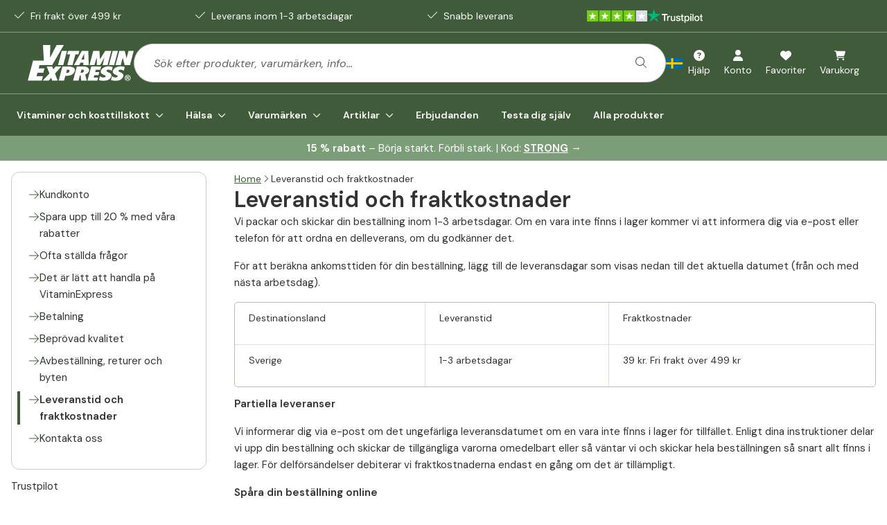

--- FILE ---
content_type: text/html; charset=utf-8
request_url: https://vitaminexpress.se/leverans
body_size: 90735
content:
<!DOCTYPE html><!--nordics_prd_1.10.6_20260--><html lang="sv" data-critters-container=""><head><script id="growthbook-bootstrap">window._growthbook_bootstrap = {"attributes":{"id":"4cd97110-3a4e-4e06-81a5-8edafe500b7a","browser":"chrome","deviceType":"desktop","url":"https://vitaminexpress.se/leverans","path":"/leverans","host":"vitaminexpress.se","query":"","storefront":"Nordics","tenant":"Nordics","anonymousId":"cf01c902-9680-412e-8dbf-7c5b10b383e7","country":"US","pageType":"unknown","userId":null},"payload":{"features":{"cart.upsellTip.visible":{"defaultValue":true}},"experiments":[{"key":"staging-vex-redirect-test-fr-en","changeId":"d933823796d6d98be1afa0aaffa482c8033bd0bf4cc2791846a6de6a02c572c5","status":"running","variations":[{"urlRedirect":""},{"urlRedirect":"https://www-vitaminexpress-org.vhc-staging.dev/en"}],"hashVersion":2,"hashAttribute":"id","fallbackAttribute":"","disableStickyBucketing":false,"urlPatterns":[{"include":true,"pattern":"https://www-vitaminexpress-org.vhc-staging.dev/fr","type":"simple"}],"weights":[0,1],"meta":[{"key":"0","name":"Control"},{"key":"1","name":"Redirect"}],"filters":[],"seed":"cdfedede-b2d2-4335-bf00-4b0e63de9b5b","name":"[Staging] VEX Redirect test /fr -> /en","phase":"0","coverage":1,"persistQueryString":true},{"key":"cro-185-vex-elevate-select-subscription-mobile","changeId":"d3f2e1c48ef5c9661437948c956f16fbcbe9e697fd17a119c83426d548ab35db","status":"draft","variations":[{"css":"","js":"","domMutations":[]},{"css":"","js":"/* \n * Rule: VEX NO Switch + select subscription\n * URL Pattern: \\/* (escaped)\n * Target: vitaminexpress.no\n * Created: 2025-03-14 12:24 UTC\n * Modified: 2025-03-20 15:33 UTC\n */\n\nconst LOG_PREFIX = '185 Rollout';\nconst STORAGE_KEY = 'EXP193' // Keep this as 193 for backwards compatibility\n\nconst CONFIG = {\n    SHOULD_SELECT_SUBSCRIPTION: {\n        EN: true, // VEX UK\n        NO: true,\n    }\n}\n\nconst SELECTORS = {\n    SUB_INTERVAL: 'div.col-span-11.flex.items-center.gap-2 p',\n};\n\nconst LABELS = {\n    DE: {\n        BUY_MORE_LABEL: [\"Mehr kaufen, mehr sparen!\"],\n        CHOOSE_SUB_LABEL: \"Oder wählen Sie ein Spar-Abo\",\n        INTERVAL_PREFIX: \"Versand\",\n        DEFAULT_INTERVAL_LABEL: [\"Versand alle 3 Monate\", \"Versand jeden Monat\", \"jeden Monat\"],\n        DEFAULT_TIER_LABEL: \"Oder wählen Sie eine einmalige Lieferung:\"\n    },\n    EN: {\n        BUY_MORE_LABEL: [\"Buy more, save more!\"],\n        CHOOSE_SUB_LABEL: \"Or choose a subscription:\",\n        INTERVAL_PREFIX: \"Ships\",\n        DEFAULT_INTERVAL_LABEL: [\"Ships every 3 months\", \"Ships every month\", \"every month\"],\n        DEFAULT_TIER_LABEL: \"Or select your one-time purchase:\"\n    },\n    SE: {\n        BUY_MORE_LABEL: [\"Köp mer, spara mer!\"],\n        CHOOSE_SUB_LABEL: \"Eller välj en prenumeration:\",\n        INTERVAL_PREFIX: \"Skickas\",\n        DEFAULT_INTERVAL_LABEL: [\"Skickas var 4:E Månad\", \"varje månad\"],\n        DEFAULT_TIER_LABEL: \"Eller välj engångsköp:\"\n    },\n    NO: {\n        BUY_MORE_LABEL: [\"Kjøp mer, spar mer!\", \"Hvilken størrelse vil du ha?\"],\n        CHOOSE_SUB_LABEL: \"Eller velg et abonnement:\",\n        INTERVAL_PREFIX: \"Sendes\",\n        DEFAULT_INTERVAL_LABEL: [\"hver 4. måned\", \"hver måned\"],\n        DEFAULT_TIER_LABEL: \"Eller velg engangskjøp:\"\n    },\n    FI: {\n        BUY_MORE_LABEL: [\"Osta enemmän, säästä enemmän!\"],\n        CHOOSE_SUB_LABEL: \"Tai valitse tilaus\",\n        INTERVAL_PREFIX: \"Toimitus\",\n        DEFAULT_INTERVAL_LABEL: [\"Toimitus joka 4. kuukausi\", \"Toimitus joka kuukausi\", \"joka kuukausi\"],\n        DEFAULT_TIER_LABEL: \"Tai valitse kertatilaus:\"\n    }\n};\n\nconst LOCALE_MAPPING_ORG = {\n    'at': 'DE',\n    'uk': 'EN'\n};\n\nconst getLocale = () => {\n    const hostname = window.location.hostname;\n    const tld = hostname.split('.').pop();\n    return ['se', 'no', 'fi'].includes(tld) ? tld.toUpperCase() :\n        LOCALE_MAPPING_ORG[window.location.pathname.split('/').find(segment => LOCALE_MAPPING_ORG[segment.toLowerCase()])] || 'EN';\n};\n\nconst isDebugMode = () => { const debugKey = \"vhcdebug\"; const urlParam = new URLSearchParams(window.location.search).get(debugKey); const cookieValue = document.cookie.split('; ').find(e => e.startsWith(debugKey + '='))?.split('=')[1]; if (urlParam || cookieValue) { localStorage.setItem(debugKey, \"1\"); } return localStorage.getItem(debugKey) || cookieValue; };\n\nconst shouldSkipExecution = () => {\n    const urlParams = new URLSearchParams(window.location.search);\n    return urlParams.has('skipSwitchOrder');\n};\n\nconst logIfDebug = message => {\n  if (!isDebugMode()) return;\n  const prefix = typeof LOG_PREFIX === \"string\" ? LOG_PREFIX : \"VWO\";\n  console.debug(`%c[VWO ${prefix}] ${message}`, 'color: darkorange;');\n};\n\nconst store = {\n    get(key) {\n        try {\n            const data = JSON.parse(localStorage.getItem(STORAGE_KEY) || '{}');\n            return data[key];\n        } catch (e) {\n            return null;\n        }\n    },\n\n    set(key, value) {\n        try {\n            const data = JSON.parse(localStorage.getItem(STORAGE_KEY) || '{}');\n            data[key] = value;\n            localStorage.setItem(STORAGE_KEY, JSON.stringify(data));\n        } catch (e) {\n            console.error('Storage error:', e);\n        }\n    }\n};\n\n\n// Levenshtein distance and fuzzy matching in a compact form\nconst isFuzzyMatch = (str1, str2, threshold = 85) => {\n  const s1 = str1.trim().toLowerCase();\n  const s2 = str2.trim().toLowerCase();\n  const track = Array(s2.length + 1).fill(null).map((_, i) => i);\n  let result;\n  \n  for (let i = 0; i < s1.length; i++) {\n    result = [i + 1];\n    for (let j = 0; j < s2.length; j++) {\n      result.push(Math.min(\n        result[j] + 1,\n        track[j + 1] + 1,\n        track[j] + (s1[i] === s2[j] ? 0 : 1)\n      ));\n    }\n    track.splice(0, track.length, ...result);\n  }\n  \n  const distance = track[s2.length];\n  const maxLength = Math.max(s1.length, s2.length);\n  const similarity = maxLength ? ((maxLength - distance) / maxLength) * 100 : 100;\n  \n  return similarity >= threshold;\n}\nconst scanDom = (expectedText, threshold = 85, parentElement = document, elementTypes = 'p, span, div, h1, h2, h3, h4, h5, h6', debug = false) => {\n  const elements = parentElement.querySelectorAll(elementTypes);\n  const texts = Array.isArray(expectedText) ? expectedText : [expectedText];\n  \n  if (debug) {\n    console.log(`Scanning ${elements.length} elements for texts:`, texts);\n    elements.forEach((el, i) => {\n      const text = el.textContent.trim();\n      const matches = texts.some(t => isFuzzyMatch(text, t, threshold));\n      console.log(`[${i}] \"${text}\" - Match: ${matches ? 'Yes' : 'No'}`);\n    });\n  }\n\n  for (const el of elements) {\n    if (texts.some(text => isFuzzyMatch(el.textContent.trim(), text, threshold))) {\n      console.log(`Match found: \"${el.textContent.trim()}\"`);\n      return el;\n    }\n  }\n  return null;\n}\n\nconst selectSubscription = () => {\n    const subscriptionElem = document.getElementById('buybox-subscription');\n    if (!subscriptionElem) {\n        logIfDebug('Subscription option not found, abort.');\n        return false;\n    }\n\n    const currentPath = window.location.pathname;\n    const isExperimentRun = store.get(currentPath);\n    if (isExperimentRun) {\n        logIfDebug('Experiment already run for this product, abort.');\n        return false;\n    }\n\n    const urlParams = new URLSearchParams(window.location.search);\n    const quantityParam = urlParams.get('quantity');\n    if (quantityParam !== null) {\n        const quantityNum = Number(quantityParam);\n\n        if (!Number.isNaN(quantityNum)) {\n            logIfDebug('Quantity param found, aborting.');\n            return false;\n        }\n    }\n\n    try {\n        subscriptionElem?.querySelector('button')?.click();\n        logIfDebug(`Switched to subscription for product: ${currentPath}`);\n\n        if (isDebugMode()) {\n            logIfDebug('Debug mode enabled, not saving experiment run state.');\n            return;\n        }\n\n        // Mark the experiment as run for this specific product\n        store.set(currentPath, 'true');\n\n    } catch (error) {\n        logIfDebug(`Error switching to subscription: ${error.message}`);\n    }\n}\n\nconst elevateSubscription = () => {\n    const locale = getLocale();\n    const l = LABELS[locale];\n\n    const buyboxContainer = document.querySelector('form.w-full');\n    if (!buyboxContainer) {\n        logIfDebug('Buy box container not found');\n        return false;\n    }\n\n    // Find subscription container using the original reliable selector\n    const subscriptionContainer = buyboxContainer.querySelector('div:has(> #buybox-subscription)');\n    if (!subscriptionContainer) {\n        logIfDebug('Subscription container not found');\n        return false;\n    }\n\n    // Find new tier label element using fuzzy matching\n    const newTierLabelElem = scanDom(l.DEFAULT_TIER_LABEL, 85, buyboxContainer, 'div');\n    if (subscriptionContainer.nextElementSibling === newTierLabelElem?.parentElement) {\n        logIfDebug('Order already switched!');\n        return true;\n    }\n\n    // Find buy more save more element using fuzzy matching\n    const buyMoreSaveMoreElement = scanDom(l.BUY_MORE_LABEL, 85, buyboxContainer, 'div');\n\n    if (!buyMoreSaveMoreElement) {\n        logIfDebug('\"Buy more, save more\" element not found');\n        return false;\n    }\n\n    logIfDebug('Required elements found');\n\n    // Find subscription text element using the original reliable method\n    const subscriptionTextElem = Array.from(subscriptionContainer.querySelectorAll('div'))\n        .find(el => el.textContent.trim() === l.CHOOSE_SUB_LABEL)\n        ?.querySelector('div.flex-initial');\n\n    logIfDebug('Fixing font sizes', subscriptionTextElem);\n    const newTierLabelFontSize = window?.getComputedStyle(subscriptionTextElem)?.fontSize;\n    buyMoreSaveMoreElement.style.fontSize = newTierLabelFontSize;\n\n    if (subscriptionTextElem) {\n        // Use fuzzy matching to find the interval element, only scanning p elements\n        const intervalElement = scanDom(l.DEFAULT_INTERVAL_LABEL, 85, subscriptionContainer, 'p');\n        \n        if (intervalElement) {\n            const intervalText = intervalElement.textContent.trim().toLowerCase();\n            subscriptionTextElem.textContent = `${l.INTERVAL_PREFIX} ${intervalText}${intervalText.endsWith(':') ? '' : ':'}`;\n        } else {\n            subscriptionTextElem.textContent = Array.isArray(l.DEFAULT_INTERVAL_LABEL) \n                ? l.DEFAULT_INTERVAL_LABEL[0] \n                : l.DEFAULT_INTERVAL_LABEL;\n        }\n    }\n\n    buyMoreSaveMoreElement.textContent = l.DEFAULT_TIER_LABEL;\n    buyMoreSaveMoreElement.parentElement.parentNode.insertBefore(subscriptionContainer, buyMoreSaveMoreElement.parentElement);\n\n    logIfDebug('Buy box order switched and copy updated');\n\n    const buyboxSubscription = document.querySelector('#buybox-subscription');\n\n    if (buyboxSubscription) {\n        const elementsToHide = [\n            // Find the hr element that's a direct child of the subscription container\n            buyboxSubscription.querySelector('hr'),\n            // Find the empty div with col-span-1\n            buyboxSubscription.querySelector('div.col-span-1:empty'),\n            // Find the div containing the interval text and rotate icon\n            buyboxSubscription.querySelector('div.col-span-11:has(.fa-rotate)')\n        ];\n\n        elementsToHide.forEach(element => {\n            if (element) {\n                element.style.display = 'none';\n            }\n        });\n    }\n\n    if (CONFIG.SHOULD_SELECT_SUBSCRIPTION[locale]) {\n        logIfDebug('Continue to select subscription.');\n        selectSubscription();\n    }\n\n    return true;\n}\n\nconst pollForElement = () => {\n    let attempts = 0;\n    const maxAttempts = 5;\n    const baseInterval = 400;\n\n    const attemptSwitchOrder = () => {\n        logIfDebug(`Attempt ${attempts + 1} of ${maxAttempts}`);\n        const success = elevateSubscription();\n\n        if (success) {\n            logIfDebug('Successfully switched buy box order');\n            return;\n        }\n    }\n\n    attemptSwitchOrder();\n\n    if (++attempts >= maxAttempts) {\n        logIfDebug('Max attempts reached, stopping polling');\n        return;\n    }\n    const nextInterval = baseInterval * attempts;\n    logIfDebug(`Scheduling next attempt in ${nextInterval}ms`);\n    setTimeout(attemptSwitchOrder, nextInterval);\n}\n\n// Check if we should skip execution\nif (shouldSkipExecution()) {\n    logIfDebug('skipSwitchOrder parameter detected, skipping execution');\n} else {\n    logIfDebug('Attempting immediate switch');\n    if (document.readyState === 'loading') {\n        document.addEventListener('DOMContentLoaded', () => {\n            try {\n                elevateSubscription();\n            } catch (e) {\n                logIfDebug(`elevateSubscription execution failed: ${e.message}`);\n            }\n        });\n    } else {\n        try {\n            elevateSubscription(); \n        } catch (e) {\n            logIfDebug(`elevateSubscription execution failed: ${e.message}`);\n        }\n    }\n\n    logIfDebug('Scheduling polling attempt');\n    setTimeout(pollForElement, 200);\n}\n","domMutations":[]}],"hashVersion":2,"hashAttribute":"id","fallbackAttribute":"","disableStickyBucketing":false,"urlPatterns":[{"include":true,"type":"regex","pattern":"(.*)vitaminexpress\\.no\\/(.*)pageType=Product"}],"weights":[0.5,0.5],"meta":[{"key":"0","name":"Control"},{"key":"1","name":"Subscription default"}],"filters":[],"seed":"d0582fae-2689-41c5-b365-18d6a0224b16","name":"CRO-185 VEX NO Elevate + select subscription (Mobile)","phase":"0","condition":{"deviceType":"mobile"},"coverage":1},{"key":"rollout-vex-hide-discount-labels-nudges-cart","changeId":"49510a90a51fa92dd5340d47312727f981bd78763a0ad902c51d5a24a9bd35d8","status":"draft","variations":[{"css":"","js":"","domMutations":[]},{"css":".col-span-full.lg\\:col-span-8.lg\\:pb-10 .gap-2.flex-row.flex {\n  visibility: hidden;\n}\n.col-span-full.lg\\:col-span-8.lg\\:pb-10 .z-10.bg-discount.text-white {\n  visibility: hidden;\n}\n.col-span-full.lg\\:col-span-8.lg\\:pb-10 .h-5 {\n  display: none;\n}\n.col-span-full.lg\\:col-span-8.lg\\:pb-10 .min-h-60 {\n  min-height: 13rem;\n}","js":"","domMutations":[]}],"hashVersion":2,"hashAttribute":"id","fallbackAttribute":"","disableStickyBucketing":false,"urlPatterns":[{"include":true,"type":"regex","pattern":".*vitaminexpress\\.(?:org|se|fi|no)\\/.*cart.*"}],"weights":[0,1],"meta":[{"key":"0","name":"Control"},{"key":"1","name":"Variation 1"}],"filters":[],"seed":"b722cf3f-f6b0-41e2-82d4-af931c09180f","name":"[ROLLOUT] VEX Hide discount labels + nudges in Cart","phase":"0","coverage":1},{"key":"cro-197-vex-nordics-new-instant-search","changeId":"08a99ab69caec96fd581fedddd62504e81abafa5f112f5f2f485d6929cb30a06","status":"draft","variations":[{"css":"","js":"const LOG_PREFIX = \"VWO 214\";\nconst logIfDebug = (m, data = null) => { const t = \"vhcdebug\"; const n = new URLSearchParams(window.location.search).get(t); const c = document.cookie.split('; ').find(e => e.startsWith(t+'='))?.split('=')[1]; (n || c) && localStorage.setItem(t, \"1\"); if (!localStorage.getItem(t) && !c) return; const o = \"string\" == typeof LOG_PREFIX ? LOG_PREFIX : \"VWO\"; console.debug(`%c[VWO ${o}] ${m}`, \"color: #e20072\", data !== null ? data : ''); };\n\nconst simulateVWOEvent = (cookieName, cookieValue) => {\n  const event = new CustomEvent('enableInstantSearch', {\n    detail: {\n      cookieName: cookieName,\n      cookieValue: cookieValue\n    }\n  });\n  \n  window.dispatchEvent(event);\n}\n\nconst runExperiment = () => {\n  simulateVWOEvent('isNewInstantSearchEnabled', 'false');\n}\n\nif (document.readyState === 'loading') {\n  document.addEventListener('DOMContentLoaded', runExperiment);\n} else {\n  runExperiment();\n}\n","domMutations":[]},{"css":"","js":"const LOG_PREFIX = \"214\";\nconst logIfDebug = (m, data = null) => { const t = \"vhcdebug\"; const n = new URLSearchParams(window.location.search).get(t); const c = document.cookie.split('; ').find(e => e.startsWith(t+'='))?.split('=')[1]; (n || c) && localStorage.setItem(t, \"1\"); if (!localStorage.getItem(t) && !c) return; const o = \"string\" == typeof LOG_PREFIX ? LOG_PREFIX : \"VWO\"; console.debug(`%c[VWO ${o}] ${m}`, \"color: #e20072\", data !== null ? data : ''); };\n\nconst simulateVWOEvent = (cookieName, cookieValue) =>{\n  // Create and dispatch the custom event\n  const event = new CustomEvent('enableInstantSearch', {\n    detail: {\n      cookieName: cookieName,\n      cookieValue: cookieValue\n    }\n  });\n  \n  window.dispatchEvent(event);\n  logIfDebug('Enabling new instant search');\n}\n\nconst runExperiment = () => {\n  simulateVWOEvent('isNewInstantSearchEnabled', 'true');\n}\n\nif (document.readyState === 'loading') {\n  document.addEventListener('DOMContentLoaded', runExperiment);\n} else {\n  runExperiment();\n}\n","domMutations":[]}],"hashVersion":2,"hashAttribute":"id","fallbackAttribute":"","disableStickyBucketing":false,"urlPatterns":[{"include":true,"type":"regex","pattern":"(.*)vitaminexpress\\.(no|fi|se)(.*)"}],"weights":[0.5,0.5],"meta":[{"key":"0","name":"Control"},{"key":"1","name":"Instant search v2"}],"filters":[],"seed":"be77c6d4-3888-4a90-81ed-da110f50a043","name":"CRO-197 VEX Nordics New instant search","phase":"0","coverage":1},{"key":"aa-vex-nordics","changeId":"8bac2728ff25972c9b8838bdb4f4ccb7717e66569630b3c9bf3d2a1d5381d33e","status":"draft","variations":[{"css":"","js":"","domMutations":[]},{"css":"","js":"","domMutations":[]}],"hashVersion":2,"hashAttribute":"id","fallbackAttribute":"","disableStickyBucketing":false,"urlPatterns":[{"include":true,"type":"regex","pattern":"vitaminexpress\\.(se|fi|no)*"}],"weights":[0.5,0.5],"meta":[{"key":"0","name":"Control"},{"key":"1","name":"A/A"}],"filters":[],"seed":"e5d83eab-ad57-4f1d-b525-9ae39c62fb06","name":"A/A VEX Nordics","phase":"0","coverage":1},{"key":"rollout-vex-elevate-select-subscription-mobile","changeId":"6ffcc4422e0a68e23db3e3637d5e5f62cbcb007e2aff5a7ac11b9d8a96a3422f","status":"draft","variations":[{"css":"","js":"","domMutations":[]},{"css":"","js":"/* \n * Rule: VEX NO Switch + select subscription\n * URL Pattern: \\/* (escaped)\n * Target: vitaminexpress.no\n * Created: 2025-03-14 12:24 UTC\n * Modified: 2025-03-20 15:33 UTC\n */\n\nconst LOG_PREFIX = '185 Rollout';\nconst STORAGE_KEY = 'EXP193' // Keep this as 193 for backwards compatibility\n\nconst CONFIG = {\n    SHOULD_SELECT_SUBSCRIPTION: {\n        EN: true, // VEX UK\n        NO: true,\n    }\n}\n\nconst SELECTORS = {\n    SUB_INTERVAL: 'div.col-span-11.flex.items-center.gap-2 p',\n};\n\nconst LABELS = {\n    DE: {\n        BUY_MORE_LABEL: [\"Mehr kaufen, mehr sparen!\"],\n        CHOOSE_SUB_LABEL: \"Oder wählen Sie ein Spar-Abo\",\n        INTERVAL_PREFIX: \"Versand\",\n        DEFAULT_INTERVAL_LABEL: [\"Versand alle 3 Monate\", \"Versand jeden Monat\", \"jeden Monat\"],\n        DEFAULT_TIER_LABEL: \"Oder wählen Sie eine einmalige Lieferung:\"\n    },\n    EN: {\n        BUY_MORE_LABEL: [\"Buy more, save more!\"],\n        CHOOSE_SUB_LABEL: \"Or choose a subscription:\",\n        INTERVAL_PREFIX: \"Ships\",\n        DEFAULT_INTERVAL_LABEL: [\"Ships every 3 months\", \"Ships every month\", \"every month\"],\n        DEFAULT_TIER_LABEL: \"Or select your one-time purchase:\"\n    },\n    SE: {\n        BUY_MORE_LABEL: [\"Köp mer, spara mer!\"],\n        CHOOSE_SUB_LABEL: \"Eller välj en prenumeration:\",\n        INTERVAL_PREFIX: \"Skickas\",\n        DEFAULT_INTERVAL_LABEL: [\"Skickas var 4:E Månad\", \"varje månad\"],\n        DEFAULT_TIER_LABEL: \"Eller välj engångsköp:\"\n    },\n    NO: {\n        BUY_MORE_LABEL: [\"Kjøp mer, spar mer!\", \"Hvilken størrelse vil du ha?\"],\n        CHOOSE_SUB_LABEL: \"Eller velg et abonnement:\",\n        INTERVAL_PREFIX: \"Sendes\",\n        DEFAULT_INTERVAL_LABEL: [\"hver 4. måned\", \"hver måned\"],\n        DEFAULT_TIER_LABEL: \"Eller velg engangskjøp:\"\n    },\n    FI: {\n        BUY_MORE_LABEL: [\"Osta enemmän, säästä enemmän!\"],\n        CHOOSE_SUB_LABEL: \"Tai valitse tilaus\",\n        INTERVAL_PREFIX: \"Toimitus\",\n        DEFAULT_INTERVAL_LABEL: [\"Toimitus joka 4. kuukausi\", \"Toimitus joka kuukausi\", \"joka kuukausi\"],\n        DEFAULT_TIER_LABEL: \"Tai valitse kertatilaus:\"\n    }\n};\n\nconst LOCALE_MAPPING_ORG = {\n    'at': 'DE',\n    'uk': 'EN'\n};\n\nconst getLocale = () => {\n    const hostname = window.location.hostname;\n    const tld = hostname.split('.').pop();\n    return ['se', 'no', 'fi'].includes(tld) ? tld.toUpperCase() :\n        LOCALE_MAPPING_ORG[window.location.pathname.split('/').find(segment => LOCALE_MAPPING_ORG[segment.toLowerCase()])] || 'EN';\n};\n\nconst isDebugMode = () => { const debugKey = \"vhcdebug\"; const urlParam = new URLSearchParams(window.location.search).get(debugKey); const cookieValue = document.cookie.split('; ').find(e => e.startsWith(debugKey + '='))?.split('=')[1]; if (urlParam || cookieValue) { localStorage.setItem(debugKey, \"1\"); } return localStorage.getItem(debugKey) || cookieValue; };\n\nconst shouldSkipExecution = () => {\n    const urlParams = new URLSearchParams(window.location.search);\n    return urlParams.has('skipSwitchOrder');\n};\n\nconst logIfDebug = message => {\n  if (!isDebugMode()) return;\n  const prefix = typeof LOG_PREFIX === \"string\" ? LOG_PREFIX : \"VWO\";\n  console.debug(`%c[VWO ${prefix}] ${message}`, 'color: darkorange;');\n};\n\nconst store = {\n    get(key) {\n        try {\n            const data = JSON.parse(localStorage.getItem(STORAGE_KEY) || '{}');\n            return data[key];\n        } catch (e) {\n            return null;\n        }\n    },\n\n    set(key, value) {\n        try {\n            const data = JSON.parse(localStorage.getItem(STORAGE_KEY) || '{}');\n            data[key] = value;\n            localStorage.setItem(STORAGE_KEY, JSON.stringify(data));\n        } catch (e) {\n            console.error('Storage error:', e);\n        }\n    }\n};\n\n\n// Levenshtein distance and fuzzy matching in a compact form\nconst isFuzzyMatch = (str1, str2, threshold = 85) => {\n  const s1 = str1.trim().toLowerCase();\n  const s2 = str2.trim().toLowerCase();\n  const track = Array(s2.length + 1).fill(null).map((_, i) => i);\n  let result;\n  \n  for (let i = 0; i < s1.length; i++) {\n    result = [i + 1];\n    for (let j = 0; j < s2.length; j++) {\n      result.push(Math.min(\n        result[j] + 1,\n        track[j + 1] + 1,\n        track[j] + (s1[i] === s2[j] ? 0 : 1)\n      ));\n    }\n    track.splice(0, track.length, ...result);\n  }\n  \n  const distance = track[s2.length];\n  const maxLength = Math.max(s1.length, s2.length);\n  const similarity = maxLength ? ((maxLength - distance) / maxLength) * 100 : 100;\n  \n  return similarity >= threshold;\n}\nconst scanDom = (expectedText, threshold = 85, parentElement = document, elementTypes = 'p, span, div, h1, h2, h3, h4, h5, h6', debug = false) => {\n  const elements = parentElement.querySelectorAll(elementTypes);\n  const texts = Array.isArray(expectedText) ? expectedText : [expectedText];\n  \n  if (debug) {\n    console.log(`Scanning ${elements.length} elements for texts:`, texts);\n    elements.forEach((el, i) => {\n      const text = el.textContent.trim();\n      const matches = texts.some(t => isFuzzyMatch(text, t, threshold));\n      console.log(`[${i}] \"${text}\" - Match: ${matches ? 'Yes' : 'No'}`);\n    });\n  }\n\n  for (const el of elements) {\n    if (texts.some(text => isFuzzyMatch(el.textContent.trim(), text, threshold))) {\n      console.log(`Match found: \"${el.textContent.trim()}\"`);\n      return el;\n    }\n  }\n  return null;\n}\n\nconst selectSubscription = () => {\n    const subscriptionElem = document.getElementById('buybox-subscription');\n    if (!subscriptionElem) {\n        logIfDebug('Subscription option not found, abort.');\n        return false;\n    }\n\n    const currentPath = window.location.pathname;\n    const isExperimentRun = store.get(currentPath);\n    if (isExperimentRun) {\n        logIfDebug('Experiment already run for this product, abort.');\n        return false;\n    }\n\n    const urlParams = new URLSearchParams(window.location.search);\n    const quantityParam = urlParams.get('quantity');\n    if (quantityParam !== null) {\n        const quantityNum = Number(quantityParam);\n\n        if (!Number.isNaN(quantityNum)) {\n            logIfDebug('Quantity param found, aborting.');\n            return false;\n        }\n    }\n\n    try {\n        subscriptionElem?.querySelector('button')?.click();\n        logIfDebug(`Switched to subscription for product: ${currentPath}`);\n\n        if (isDebugMode()) {\n            logIfDebug('Debug mode enabled, not saving experiment run state.');\n            return;\n        }\n\n        // Mark the experiment as run for this specific product\n        store.set(currentPath, 'true');\n\n    } catch (error) {\n        logIfDebug(`Error switching to subscription: ${error.message}`);\n    }\n}\n\nconst elevateSubscription = () => {\n    const locale = getLocale();\n    const l = LABELS[locale];\n\n    const buyboxContainer = document.querySelector('form.w-full');\n    if (!buyboxContainer) {\n        logIfDebug('Buy box container not found');\n        return false;\n    }\n\n    // Find subscription container using the original reliable selector\n    const subscriptionContainer = buyboxContainer.querySelector('div:has(> #buybox-subscription)');\n    if (!subscriptionContainer) {\n        logIfDebug('Subscription container not found');\n        return false;\n    }\n\n    // Find new tier label element using fuzzy matching\n    const newTierLabelElem = scanDom(l.DEFAULT_TIER_LABEL, 85, buyboxContainer, 'div');\n    if (subscriptionContainer.nextElementSibling === newTierLabelElem?.parentElement) {\n        logIfDebug('Order already switched!');\n        return true;\n    }\n\n    // Find buy more save more element using fuzzy matching\n    const buyMoreSaveMoreElement = scanDom(l.BUY_MORE_LABEL, 85, buyboxContainer, 'div');\n\n    if (!buyMoreSaveMoreElement) {\n        logIfDebug('\"Buy more, save more\" element not found');\n        return false;\n    }\n\n    logIfDebug('Required elements found');\n    console.log('x', buyboxContainer, subscriptionContainer, newTierLabelElem, buyMoreSaveMoreElement);\n\n    // Find subscription text element using the original reliable method\n    const subscriptionTextElem = Array.from(subscriptionContainer.querySelectorAll('div'))\n        .find(el => el.textContent.trim() === l.CHOOSE_SUB_LABEL)\n        ?.querySelector('div.flex-initial');\n\n    logIfDebug('Fixing font sizes', subscriptionTextElem);\n    console.log('subscriptionTextElem', subscriptionTextElem)\n    const newTierLabelFontSize = window?.getComputedStyle(subscriptionTextElem)?.fontSize;\n    buyMoreSaveMoreElement.style.fontSize = newTierLabelFontSize;\n\n    if (subscriptionTextElem) {\n        // Use fuzzy matching to find the interval element, only scanning p elements\n        const intervalElement = scanDom(l.DEFAULT_INTERVAL_LABEL, 85, subscriptionContainer, 'p');\n        console.log('intervalElement', l.DEFAULT_INTERVAL_LABEL, intervalElement);\n        if (intervalElement) {\n            const intervalText = intervalElement.textContent.trim().toLowerCase();\n            subscriptionTextElem.textContent = `${l.INTERVAL_PREFIX} ${intervalText}${intervalText.endsWith(':') ? '' : ':'}`;\n        } else {\n            subscriptionTextElem.textContent = Array.isArray(l.DEFAULT_INTERVAL_LABEL) \n                ? l.DEFAULT_INTERVAL_LABEL[0] \n                : l.DEFAULT_INTERVAL_LABEL;\n        }\n    }\n\n    buyMoreSaveMoreElement.textContent = l.DEFAULT_TIER_LABEL;\n    buyMoreSaveMoreElement.parentElement.parentNode.insertBefore(subscriptionContainer, buyMoreSaveMoreElement.parentElement);\n\n    logIfDebug('Buy box order switched and copy updated');\n\n    const buyboxSubscription = document.querySelector('#buybox-subscription');\n\n    if (buyboxSubscription) {\n        const elementsToHide = [\n            // Find the hr element that's a direct child of the subscription container\n            buyboxSubscription.querySelector('hr'),\n            // Find the empty div with col-span-1\n            buyboxSubscription.querySelector('div.col-span-1:empty'),\n            // Find the div containing the interval text and rotate icon\n            buyboxSubscription.querySelector('div.col-span-11:has(.fa-rotate)')\n        ];\n\n        elementsToHide.forEach(element => {\n            if (element) {\n                element.style.display = 'none';\n            }\n        });\n    }\n\n    if (CONFIG.SHOULD_SELECT_SUBSCRIPTION[locale]) {\n        logIfDebug('Continue to select subscription.');\n        selectSubscription();\n    }\n\n    return true;\n}\n\nconst pollForElement = () => {\n    let attempts = 0;\n    const maxAttempts = 5;\n    const baseInterval = 400;\n\n    const attemptSwitchOrder = () => {\n        logIfDebug(`Attempt ${attempts + 1} of ${maxAttempts}`);\n        const success = elevateSubscription();\n\n        if (success) {\n            logIfDebug('Successfully switched buy box order');\n            return;\n        }\n    }\n\n    attemptSwitchOrder();\n\n    if (++attempts >= maxAttempts) {\n        logIfDebug('Max attempts reached, stopping polling');\n        return;\n    }\n    const nextInterval = baseInterval * attempts;\n    logIfDebug(`Scheduling next attempt in ${nextInterval}ms`);\n    setTimeout(attemptSwitchOrder, nextInterval);\n}\n\n// Check if we should skip execution\nif (shouldSkipExecution()) {\n    logIfDebug('skipSwitchOrder parameter detected, skipping execution');\n} else {\n    logIfDebug('Attempting immediate switch');\n    if (document.readyState === 'loading') {\n        document.addEventListener('DOMContentLoaded', () => {\n            try {\n                elevateSubscription();\n            } catch (e) {\n                logIfDebug(`elevateSubscription execution failed: ${e.message}`);\n            }\n        });\n    } else {\n        try {\n            elevateSubscription(); \n        } catch (e) {\n            logIfDebug(`elevateSubscription execution failed: ${e.message}`);\n        }\n    }\n\n    logIfDebug('Scheduling polling attempt');\n    setTimeout(pollForElement, 200);\n}\n","domMutations":[]}],"hashVersion":2,"hashAttribute":"id","fallbackAttribute":"","disableStickyBucketing":false,"urlPatterns":[{"include":true,"type":"regex","pattern":"vitaminexpress.no(.*)?"}],"weights":[0,1],"meta":[{"key":"0","name":"Control"},{"key":"1","name":"Variation 1"}],"filters":[],"seed":"36837baf-cb99-4722-abed-2df85fd9868c","name":"[ROLLOUT] VEX NO Elevate + select subscription (Mobile)","phase":"0","condition":{"pageType":"Product"},"coverage":1},{"key":"collaxanno-elevate-select-subscription","changeId":"52607eb51a457df68c15dd3e2ab2eb2f02edcca7489eae0f5d7d9b8bf9b73890","status":"running","variations":[{"css":"","js":"","domMutations":[]},{"css":"","js":"// Retain key for backwards compatibility with VWO\n  var STORAGE_KEY = 'EXP288';\n  \n  var LABELS = {\n    BUY_MORE_LABEL: [\"Kjøp mer, spar mer!\", \"Hvilken størrelse vil du ha?\"],\n    CHOOSE_SUB_LABEL: \"Eller velg et abonnement:\",\n    INTERVAL_PREFIX: \"Sendes\",\n    DEFAULT_INTERVAL_LABEL: [\"hver 4. måned\", \"hver måned\"],\n    DEFAULT_TIER_LABEL: \"Eller velg engangskjøp:\"\n  };\n  \n  var isDebugMode = function() {\n    var key = 'vhcdebug';\n    var urlParam = new URLSearchParams(window.location.search).get(key);\n    var cookies = document.cookie.split('; ');\n    var cookie = null;\n    for (var i = 0; i < cookies.length; i++) {\n      if (cookies[i].indexOf(key + '=') === 0) {\n        cookie = cookies[i];\n        break;\n      }\n    }\n    if (urlParam || cookie) localStorage.setItem(key, '1');\n    return localStorage.getItem(key);\n  };\n  \n  var log = function(msg) { \n    if (isDebugMode()) {\n      console.debug('%c[GTM ElevateSub] ' + msg, 'color: darkorange;');\n    }\n  };\n  \n  // Namespaced localStorage wrapper to only select the subscription tier once per product (avoids frustrating UX)\n  var store = {\n    get: function(key) {\n      try { return JSON.parse(localStorage.getItem(STORAGE_KEY) || '{}')[key]; } \n      catch (e) { return null; }\n    },\n    set: function(key, value) {\n      try {\n        var data = JSON.parse(localStorage.getItem(STORAGE_KEY) || '{}');\n        data[key] = value;\n        localStorage.setItem(STORAGE_KEY, JSON.stringify(data));\n      } catch (e) {}\n    }\n  };\n  \n  // Levenshtein fuzzy matching to handle minor copy variations (eg missing semicolon)\n  var isFuzzyMatch = function(str1, str2, threshold) {\n    if (threshold === undefined) threshold = 85;\n    var s1 = str1.trim().toLowerCase(), s2 = str2.trim().toLowerCase();\n    var track = [];\n    for (var idx = 0; idx <= s2.length; idx++) {\n      track[idx] = idx;\n    }\n    \n    for (var i = 0; i < s1.length; i++) {\n      var result = [i + 1];\n      for (var j = 0; j < s2.length; j++) {\n        result.push(Math.min(result[j] + 1, track[j + 1] + 1, track[j] + (s1[i] === s2[j] ? 0 : 1)));\n      }\n      track = result.slice();\n    }\n    \n    var maxLen = Math.max(s1.length, s2.length);\n    return maxLen ? ((maxLen - track[s2.length]) / maxLen) * 100 >= threshold : true;\n  };\n  \n  // Scans DOM for elements matching expected text patterns\n  var scanDom = function(expectedText, parent, selectors) {\n    var texts = Array.isArray(expectedText) ? expectedText : [expectedText];\n    var elements = parent.querySelectorAll(selectors);\n    for (var i = 0; i < elements.length; i++) {\n      var el = elements[i];\n      for (var j = 0; j < texts.length; j++) {\n        if (isFuzzyMatch(el.textContent.trim(), texts[j])) return el;\n      }\n    }\n    return null;\n  };\n  \n  var capitalize = function(str) { return str ? str.charAt(0).toUpperCase() + str.slice(1) : str; };\n  \n  // Pre-selects subscription option (runs once per product path)\n  var selectSubscription = function() {\n    var subElem = document.getElementById('buybox-subscription');\n    if (!subElem) return log('Select: no subscription element');\n    \n    var path = window.location.pathname;\n    if (store.get(path)) return log('Select: already run for this product');\n    \n    // Don't select subscription if quantity param is present\n    var qty = new URLSearchParams(window.location.search).get('quantity');\n    if (qty !== null && !Number.isNaN(Number(qty))) return log('Select: quantity param present, skipping');\n    \n    var btn = subElem.querySelector('button');\n    if (btn) btn.click();\n    log('Select: subscription selected');\n    if (!isDebugMode()) store.set(path, 'true');\n  };\n  \n  // Reorder buybox: moves subscription tier above single purchase tiers\n  // Returns: true (success), false (retry), null (no retry needed)\n  var elevateSubscription = function() {\n    if (!window.location.hostname.endsWith('.no')) {\n      log('Skip: not .no domain');\n      return null;\n    }\n    \n    var buybox = document.querySelector('form.w-full');\n    if (!buybox) { log('Buybox not found'); return null; }\n    \n    var subContainer = buybox.querySelector('div:has(> #buybox-subscription)');\n    if (!subContainer) { log('Subscription container not found'); return false; }\n    \n    // Check if reorder already applied (prevents duplicate execution)\n    var tierLabel = scanDom(LABELS.DEFAULT_TIER_LABEL, buybox, 'div');\n    if (tierLabel && tierLabel.parentElement && subContainer.nextElementSibling === tierLabel.parentElement) {\n      log('Already reordered');\n      return true;\n    }\n    \n    var buyMoreElem = scanDom(LABELS.BUY_MORE_LABEL, buybox, 'div');\n    if (!buyMoreElem) { log('\"Buy more\" element not found'); return false; }\n    \n    // Update subscription header to show delivery interval\n    var subDivs = subContainer.querySelectorAll('div');\n    var subTextElem = null;\n    for (var i = 0; i < subDivs.length; i++) {\n      if (subDivs[i].textContent.trim() === LABELS.CHOOSE_SUB_LABEL) {\n        subTextElem = subDivs[i].querySelector('div.flex-initial');\n        break;\n      }\n    }\n    \n    if (subTextElem) {\n      // Match font size with existing tier labels\n      var computedStyle = window.getComputedStyle(subTextElem);\n      var fontSize = computedStyle ? computedStyle.fontSize : null;\n      if (fontSize) buyMoreElem.style.fontSize = fontSize;\n      \n      // Prefer actual interval text from DOM; fall back to default if not found\n      var intervalElem = scanDom(LABELS.DEFAULT_INTERVAL_LABEL, subContainer, 'p');\n      var text = (intervalElem && intervalElem.textContent) ? intervalElem.textContent.trim() : (LABELS.INTERVAL_PREFIX + ' ' + LABELS.DEFAULT_INTERVAL_LABEL[0]);\n      subTextElem.textContent = capitalize(text + (text.endsWith(':') ? '' : ':'));\n    }\n    \n    // Swap labels and reposition subscription container\n    buyMoreElem.textContent = LABELS.DEFAULT_TIER_LABEL;\n    buyMoreElem.parentElement.parentNode.insertBefore(subContainer, buyMoreElem.parentElement);\n    log('Buybox reordered');\n    \n    // Hide redundant subscription UI elements (interval selector, dividers)\n    var subBox = document.querySelector('#buybox-subscription');\n    var elementsToHide = [];\n    if (subBox) {\n      var hr = subBox.querySelector('hr');\n      var emptyCol = subBox.querySelector('div.col-span-1:empty');\n      var rotateCol = subBox.querySelector('div.col-span-11:has(.fa-rotate)');\n      if (hr) elementsToHide.push(hr);\n      if (emptyCol) elementsToHide.push(emptyCol);\n      if (rotateCol) elementsToHide.push(rotateCol);\n    }\n    for (var k = 0; k < elementsToHide.length; k++) {\n      elementsToHide[k].style.display = 'none';\n    }\n    \n    selectSubscription();\n    return true;\n  };\n  \n  (function() {\n    // Escape hatch for debugging or QA\n    if (new URLSearchParams(window.location.search).has('skipSwitchOrder')) {\n      return log('skipSwitchOrder param detected, exiting');\n    }\n    \n    // Retry with backoff - React may rehydrate buybox\n    var attempts = 0;\n    var poll = function() {\n      if (++attempts > 5) { log('Max attempts reached'); return; }\n      try {\n        var result = elevateSubscription();\n        if (result === true) {\n          document.dispatchEvent(new CustomEvent('subscriptionReordered'));\n        } else if (result === false) {\n          setTimeout(poll, 400 * attempts);\n        }\n        // result === null: no retry needed, just exit\n      } catch (e) { \n        log('Error: ' + e.message); \n      }\n    };\n    \n    if (document.readyState === 'loading') {\n      document.addEventListener('DOMContentLoaded', poll);\n    } else {\n      poll();\n    }\n  })();","domMutations":[]}],"hashVersion":2,"hashAttribute":"id","fallbackAttribute":"","disableStickyBucketing":false,"bucketVersion":1,"minBucketVersion":0,"urlPatterns":[{"include":true,"type":"simple","pattern":"https://collaxan.no/*"}],"weights":[0,1],"meta":[{"key":"0","name":"Control"},{"key":"1","name":"Elevate & select subscription"}],"filters":[],"seed":"8bafe0d2-b92c-4b44-a9b1-da15b2012f97","name":"Collaxan.no - Elevate & select subscription","phase":"0","condition":{"pageType":"Product"},"coverage":1},{"key":"purasana-fbt-section","changeId":"85a5aae334575cd299ac195795948f37ebc56c6b994b2afbfe1b3d74249bb0f9","status":"draft","variations":[{"css":"","js":"","domMutations":[]},{"css":"/*\n* Prefixed by https://autoprefixer.github.io\n* PostCSS: v8.4.14,\n* Autoprefixer: v10.4.7\n* Browsers: last 2 version\n*/\n\n/* \n * Rule: PDP Cross-sells\n * URL Pattern: purasana.com\n * Target: purasana.com\n * Created: 2025-11-21 16:48 UTC\n * Modified: 2025-11-26 15:24 UTC\n */\n\n/* Star rating mask */\n.cro-star-mask {\n  -webkit-mask-image: url(\"data:image/svg+xml,%3Csvg xmlns='http://www.w3.org/2000/svg' viewBox='0 0 676 512'%3E%3Cpath d='M381.2 150.3L524.9 171.5C536.8 173.2 546.8 181.6 550.6 193.1C554.4 204.7 551.3 217.3 542.7 225.9L438.5 328.1L463.1 474.7C465.1 486.7 460.2 498.9 450.2 506C440.3 513.1 427.2 514 416.5 508.3L288.1 439.8L159.8 508.3C149 514 135.9 513.1 126 506C116.1 498.9 111.1 486.7 113.2 474.7L137.8 328.1L33.58 225.9C24.97 217.3 21.91 204.7 25.69 193.1C29.46 181.6 39.43 173.2 51.42 171.5L195 150.3L259.4 17.97C264.7 6.954 275.9-.0391 288.1-.0391C300.4-.0391 311.6 6.954 316.9 17.97L381.2 150.3z'/%3E%3C/svg%3E\");\n          mask-image: url(\"data:image/svg+xml,%3Csvg xmlns='http://www.w3.org/2000/svg' viewBox='0 0 676 512'%3E%3Cpath d='M381.2 150.3L524.9 171.5C536.8 173.2 546.8 181.6 550.6 193.1C554.4 204.7 551.3 217.3 542.7 225.9L438.5 328.1L463.1 474.7C465.1 486.7 460.2 498.9 450.2 506C440.3 513.1 427.2 514 416.5 508.3L288.1 439.8L159.8 508.3C149 514 135.9 513.1 126 506C116.1 498.9 111.1 486.7 113.2 474.7L137.8 328.1L33.58 225.9C24.97 217.3 21.91 204.7 25.69 193.1C29.46 181.6 39.43 173.2 51.42 171.5L195 150.3L259.4 17.97C264.7 6.954 275.9-.0391 288.1-.0391C300.4-.0391 311.6 6.954 316.9 17.97L381.2 150.3z'/%3E%3C/svg%3E\");\n  -webkit-mask-size: 13px;\n          mask-size: 13px;\n  -webkit-mask-repeat: repeat-x;\n          mask-repeat: repeat-x;\n}\n\n/* Carousel touch handling */\n.cro-slides-container {\n  -ms-touch-action: pan-y pinch-zoom;\n      touch-action: pan-y pinch-zoom;\n}\n\n/* Prevent text selection during drag */\n.cro-carousel-item {\n  -moz-user-select: none;\n   -ms-user-select: none;\n       user-select: none;\n  -webkit-user-select: none;\n}\n\n/* Desktop: disable transform (using CSS Grid) */\n@media (min-width: 1024px) {\n  .cro-slides-container {\n    -webkit-transform: none !important;\n            transform: none !important;\n    -webkit-transition: none !important;\n    transition: none !important;\n  }\n  \n  .cro-carousel-item {\n    -moz-user-select: auto;\n     -ms-user-select: auto;\n         user-select: auto;\n    -webkit-user-select: auto;\n  }\n}\n\n/* Force product nav to break out to full width while staying in section */\n@media (min-width: 1024px) {\n  .cro-grid-wrapper .sticky.z-20.w-full.lg\\:flex {\n    /* Section is col-span-2 (66.67%), need to expand to col-span-3 (100%) */\n    /* 100% / 66.67% = 1.5, so width needs to be 150% of parent */\n    /* margin-right: -50% pulls in the extra 50% */\n    /* +1rem accounts for the grid gap */\n    width: calc(150% + 1rem) !important;\n    max-width: none !important;\n    margin-right: calc(-50% - 1rem) !important;\n  }\n}\n\n/* Right column placement */\n.cro-grid-wrapper {\n  width: 100%;\n}\n\n.cro-column-wrapper .cro-crosssells-container {\n  margin: 0;\n  padding: 1rem;\n  background: transparent;\n}\n\n@media (min-width: 1024px) {\n  .cro-column-wrapper .cro-crosssells-container {\n    margin-top: 152px; /* Default offset (nav ~60px + buffer), JS refines */\n  }\n}\n\n/* Right column: keep 3-column grid on desktop */\n@media (min-width: 1024px) {\n  .cro-column-wrapper .cro-crosssells-container {\n    position: sticky;\n    top: 60px; /* Fallback, JS sets actual value based on nav height + header */\n    -webkit-transition: top 300ms ease-out;\n    transition: top 300ms ease-out;\n  }\n  \n  /* Reduce padding when in right column mode */\n  .cro-grid-wrapper .spy-section {\n    padding-left: 1rem !important;\n    padding-right: 1rem !important;\n  }\n  \n  /* Stack reviews section vertically: summary, reviews, form */\n  .cro-grid-wrapper #reviews .lg\\:grid-cols-2 {\n    display: -webkit-box !important;\n    display: -ms-flexbox !important;\n    display: flex !important;\n    -webkit-box-orient: vertical !important;\n    -webkit-box-direction: normal !important;\n        -ms-flex-direction: column !important;\n            flex-direction: column !important;\n  }\n}","js":"/* \n * Rule: PDP Cross-sells\n * URL Pattern: purasana.com\n */\n(() => {\n  // Exit if not in browser context (Cloudflare edge, SSR, etc.)\n  if (typeof window === 'undefined' || typeof document === 'undefined') return;\n  \n  // Prevent double execution (GrowthBook can trigger multiple times)\n  if (window.__cro_pdp_crosssells_initialized) return;\n  window.__cro_pdp_crosssells_initialized = true;\n\n  const TRANSLATIONS = {\n    en: 'Frequently bought together',\n    fr: 'Fréquemment achetés ensemble',\n    nl: 'Vaak samen gekocht'\n  };\n\n  const pathLocale = window.location.pathname.split('/').filter(Boolean)[0];\n  const locale = ['en', 'fr'].includes(pathLocale) ? pathLocale : 'nl';\n\n  const CONFIG = {\n    MAX_PRODUCTS: 6,\n    TITLE: TRANSLATIONS[locale],\n    PLACEMENT: 'right-column',\n    BREAKPOINT: 1024\n  };\n\n  const DEBUG_KEY = 'vhcdebug';\n  const debugEnabled = (() => {\n    const fromUrl = new URLSearchParams(location.search).has(DEBUG_KEY);\n    const fromCookie = document.cookie.includes(DEBUG_KEY);\n    if (fromUrl || fromCookie) localStorage.setItem(DEBUG_KEY, '1');\n    return !!localStorage.getItem(DEBUG_KEY);\n  })();\n\n  const log = (msg, data) => debugEnabled && console.debug(`%c[CRO] ${msg}`, 'color: #e20072', data ?? '');\n\n  const extractFromScripts = (pattern, fallback) => {\n    for (const script of document.querySelectorAll('script:not([src])')) {\n      const match = script.textContent.match(pattern);\n      if (match) return match[1];\n    }\n    return fallback?.() || null;\n  };\n\n  const startCrossSells = (apiUrl, apiLocale) => {\n\n  // Wait for React hydration before DOM manipulation\n  const waitForHydration = (callback) => {\n    const run = () => requestIdleCallback \n      ? requestIdleCallback(() => setTimeout(callback, 50))\n      : setTimeout(callback, 500);\n    \n    if (document.readyState === 'complete') run();\n    else window.addEventListener('load', run, { once: true });\n  };\n\n  const waitForElement = (selector, callback, maxAttempts = 50) => {\n    let attempts = 0;\n    const check = () => {\n      const el = document.querySelector(selector);\n      if (el) callback(el);\n      else if (attempts++ < maxAttempts) setTimeout(check, 100);\n      else log('Element not found', selector);\n    };\n    waitForHydration(check);\n  };\n\n  const fetchWithTimeout = (url, timeout = 5000) => Promise.race([\n    fetch(url),\n    new Promise((_, reject) => setTimeout(() => reject(new Error('Timeout')), timeout))\n  ]);\n\n  const fetchWithRetry = async (url, retries = 5, timeout = 5000) => {\n    for (let attempt = 1; attempt <= retries; attempt++) {\n      try {\n        log(`Attempt ${attempt}/${retries}`);\n        const response = await fetchWithTimeout(url, timeout);\n        if (!response.ok) throw new Error(`HTTP ${response.status}`);\n        return await response.json();\n      } catch (error) {\n        log(`Attempt ${attempt} failed`, error.message);\n        if (attempt === retries) throw error;\n        \n        // Exponential backoff: 1s, 2s, 4s, 8s...\n        const delay = 1000 * Math.pow(2, attempt - 1);\n        log(`Retrying in ${delay}ms`);\n        await new Promise(resolve => setTimeout(resolve, delay));\n      }\n    }\n  };\n\n  const createContainer = (title, content) => `\n    <div class=\"cro-crosssells-container relative flex flex-col p-4 pt-4 pb-8 lg:px-0 lg:py-12 bg-primary-5 lg:bg-transparent -mx-4 lg:mx-0 mt-8 lg:mt-0\">\n      <div class=\"relative z-1 flex flex-col justify-center\">\n        <div class=\"relative -mx-4 lg:mx-0\" aria-roledescription=\"carousel\" role=\"region\">\n          <div class=\"align-center relative mb-5 flex px-4 pt-3 font-heading text-h2-md font-bold lg:px-0 lg:pt-0 lg:text-h2-lg\">\n            <div class=\"w-full items-center text-left\">\n              <div class=\"scroll-m-20 header-2-small lg:text-2xl lg:font-bold\">${title}</div>\n            </div>\n          </div>\n          <div class=\"overflow-hidden\">\n            <div class=\"cro-slides-container flex items-center lg:items-start lg:pl-0 lg:grid lg:grid-cols-3 lg:gap-3 transition-transform duration-300 ease-out lg:transition-none\" style=\"transform:translate3d(0,0,0);will-change:transform\">\n              ${content}\n            </div>\n          </div>\n        </div>\n      </div>\n    </div>`;\n\n  const skeletonItem = () => `\n    <div class=\"cro-carousel-item min-w-0 shrink-0 grow-0 basis-4/5 self-stretch pl-5 lg:basis-1/3 lg:pl-0\" role=\"group\">\n      <div class=\"h-full\">\n        <div class=\"group relative flex h-full flex-col overflow-hidden rounded border border-border bg-background p-4 lg:p-3 lg:border-0 lg:bg-transparent\">\n          <div class=\"mb-4 lg:mb-0 flex lg:flex-col gap-1 lg:gap-0\">\n            <div class=\"flex-shrink-0 justify-center self-center lg:w-full lg:mb-4\">\n              <div class=\"relative flex flex-col content-center items-center lg:aspect-square lg:bg-gray-50 lg:rounded lg:overflow-hidden\">\n                <div class=\"w-[75px] h-[75px] lg:w-full lg:h-full bg-gray-200 animate-pulse\"></div>\n              </div>\n            </div>\n            <div class=\"flex flex-col gap-1 lg:gap-2\">\n              <div class=\"h-5 bg-gray-200 animate-pulse rounded w-3/4 my-1\"></div>\n              <div class=\"h-4 bg-gray-200 animate-pulse rounded w-1/2 -mt-2 lg:hidden\"></div>\n              <div class=\"h-[13px] bg-gray-200 animate-pulse rounded w-[80px]\"></div>\n              <div class=\"hidden lg:block h-5 bg-gray-200 animate-pulse rounded w-16\"></div>\n            </div>\n          </div>\n          <div class=\"flex flex-auto justify-between gap-2 lg:hidden\">\n            <div class=\"mt-auto space-y-1\">\n              <div class=\"h-5 bg-gray-200 animate-pulse rounded w-16\"></div>\n              <div class=\"h-4 bg-gray-200 animate-pulse rounded w-20\"></div>\n            </div>\n            <div class=\"z-10 ml-auto mt-auto\">\n              <div class=\"w-[80px] h-[36px] bg-gray-200 animate-pulse rounded\"></div>\n            </div>\n          </div>\n        </div>\n      </div>\n    </div>`;\n\n  const createSkeleton = (targetElement) => {\n    // Prevent double injection\n    const existing = targetElement.querySelector('.cro-crosssells-container');\n    if (existing) {\n      log('Skeleton already exists, skipping');\n      return existing;\n    }\n    \n    const skeletons = Array(CONFIG.MAX_PRODUCTS).fill(skeletonItem()).join('');\n    targetElement.insertAdjacentHTML('beforeend', createContainer(CONFIG.TITLE, skeletons));\n    log('Skeleton injected');\n    return targetElement.querySelector('.cro-crosssells-container');\n  };\n\n  // Star rating now uses CSS class instead of inline styles (#7)\n  const productCard = (product) => {\n    const imgUrl = product.images?.[0]?.url || '';\n    const url = product.seo?.urlPath ? `/${apiLocale.split('-')[0]}/${product.seo.urlPath}` : '#';\n    const price = product.price ? `€${product.price.toFixed(2)}` : '';\n    const rating = ((product.averageRatingFull || product.averageRating || 0) / 5) * 100;\n    const name = product.name || '';\n    const variant = product.variantName || product.subtitle || '';\n    const reviews = product.reviewCount || 0;\n    const inStock = product.inStock !== false;\n\n    const encodedImg = encodeURIComponent(imgUrl);\n    const imgSrc = `/_next/image?url=${encodedImg}&w=128&q=80`;\n\n    return `\n      <div class=\"cro-carousel-item min-w-0 shrink-0 grow-0 basis-4/5 self-stretch pl-5 lg:basis-1/3 lg:pl-0\" role=\"group\">\n        <div class=\"h-full\">\n          <div class=\"group hover-transition relative flex h-full flex-col overflow-hidden rounded border border-border bg-background p-4 lg:p-3 lg:border-0 lg:bg-transparent\">\n            <div class=\"mb-4 lg:mb-0 flex lg:flex-col gap-1 lg:gap-0\">\n              <div class=\"flex-shrink-0 justify-center self-center lg:w-full lg:mb-4\">\n                <div class=\"relative flex flex-col content-center items-center transition-transform group-hover:scale-110 lg:aspect-square lg:bg-gray-50 lg:rounded lg:overflow-hidden\">\n                  <img alt=\"${name}\" loading=\"lazy\" width=\"75\" height=\"75\" class=\"object-center max-h-full max-w-full object-contain lg:w-full lg:h-full lg:object-cover\" srcset=\"/_next/image?url=${encodedImg}&w=96&q=80 1x, ${imgSrc} 2x\" src=\"${imgSrc}\">\n                </div>\n              </div>\n              <div class=\"flex flex-col gap-1 lg:gap-2\">\n                <a href=\"${url}\" class=\"transition-colors hover:text-primary-dark after:absolute after:inset-0 after:z-10 after:pointer-events-auto after:content-[''] z-0 text-foreground no-underline lg:static lg:after:content-none\">\n                  <div class=\"flex min-h-4 items-center text-xs lg:hidden\"></div>\n                  <h4 class=\"scroll-m-20 header-4-small lg:text-sm lg:font-bold line-clamp-2 my-1 leading-5\">${name}</h4>\n                </a>\n                <span class=\"text-md leading-5 -mt-2 lg:hidden\">${variant}</span>\n                <div class=\"flex items-center text-sm lg:!text-xs\">\n                  <div class=\"relative h-[13px] w-[63px]\">\n                    <span class=\"cro-star-mask absolute inset-0 overflow-hidden bg-gray-300\"></span>\n                    <span class=\"absolute inset-0 block overflow-hidden\" style=\"width:${rating}%\">\n                      <span class=\"cro-star-mask absolute inset-0 overflow-hidden bg-review\"></span>\n                    </span>\n                  </div>\n                  <div class=\"text-xs ml-1\">(${reviews})</div>\n                </div>\n                ${price ? `<div class=\"hidden lg:block font-bold pricing-discounted-medium leading-5\">${price}</div>` : ''}\n              </div>\n            </div>\n            <div class=\"flex flex-auto justify-between gap-2 lg:hidden\">\n              <div class=\"mt-auto\">\n                ${price ? `<div class=\"flex items-baseline\"><div class=\"font-bold pricing-discounted-medium leading-5\">${price}</div></div>` : ''}\n                ${inStock && price ? `<p class=\"mb-0 flex items-center text-xs mt-1\"><span class=\"text-success\"><svg class=\"w-3 me-1\" xmlns=\"http://www.w3.org/2000/svg\" viewBox=\"0 0 448 512\"><path fill=\"currentColor\" d=\"M443.3 100.7c6.2 6.2 6.2 16.4 0 22.6l-272 272c-6.2 6.2-16.4 6.2-22.6 0l-144-144c-6.2-6.2-6.2-16.4 0-22.6s16.4-6.2 22.6 0L160 361.4 420.7 100.7c6.2-6.2 16.4-6.2 22.6 0z\"/></svg></span><span class=\"text-success\">In stock</span></p>` : ''}\n              </div>\n              <div class=\"z-10 ml-auto mt-auto\">\n                <button class=\"inline-flex button-base items-center justify-center transition-all focus-visible:outline-none focus-visible:ring-2 focus-visible:ring-ring disabled:pointer-events-none disabled:bg-disabled disabled:text-muted-foreground font-button font-semibold button-primary button-primary-hover button-small relative z-10 mt-auto text-nowrap py-2\" type=\"submit\" aria-label=\"${name} - Add to cart\">\n                  <svg class=\"icon-md\" xmlns=\"http://www.w3.org/2000/svg\" viewBox=\"0 0 576 512\"><path fill=\"currentColor\" d=\"M0 24C0 10.7 10.7 0 24 0L69.5 0c22 0 41.5 12.8 50.6 32l411 0c26.3 0 45.5 25 38.6 50.4l-41 152.3c-8.5 31.4-37 53.3-69.5 53.3l-288.5 0 5.4 28.5c2.2 11.3 12.1 19.5 23.6 19.5L488 336c13.3 0 24 10.7 24 24s-10.7 24-24 24l-288.3 0c-34.6 0-64.3-24.6-70.7-58.5L77.4 54.5c-.7-3.8-4-6.5-7.9-6.5L24 48C10.7 48 0 37.3 0 24zM128 464a48 48 0 1 1 96 0 48 48 0 1 1 -96 0zm336-48a48 48 0 1 1 0 96 48 48 0 1 1 0-96z\"/></svg>&nbsp;<svg class=\"icon-md [&>*]:stroke-[20px] [&>*]:stroke-current\" xmlns=\"http://www.w3.org/2000/svg\" viewBox=\"0 0 448 512\"><path fill=\"currentColor\" d=\"M240 64c0-8.8-7.2-16-16-16s-16 7.2-16 16l0 176L32 240c-8.8 0-16 7.2-16 16s7.2 16 16 16l176 0 0 176c0 8.8 7.2 16 16 16s16-7.2 16-16l0-176 176 0c8.8 0 16-7.2 16-16s-7.2-16-16-16l-176 0 0-176z\"/></svg>\n                </button>\n              </div>\n            </div>\n          </div>\n        </div>\n      </div>`;\n  };\n\n  const renderProducts = (products, skeletonContainer, targetElement = null) => {\n    if (!products?.length) {\n      skeletonContainer?.remove();\n      return;\n    }\n\n    // Prevent double injection\n    if (targetElement?.querySelector('.cro-crosssells-container')) {\n      log('Products already rendered, skipping');\n      return;\n    }\n\n    const productsToShow = products.slice(0, CONFIG.MAX_PRODUCTS);\n    const container = document.createElement('div');\n    container.innerHTML = createContainer(CONFIG.TITLE, productsToShow.map(productCard).join(''));\n    const element = container.firstElementChild;\n\n    // Mobile navigation dots\n    const dotsHTML = productsToShow.map((_, i) =>\n      `<button type=\"button\" class=\"relative aspect-square size-4 shrink-0 cursor-pointer touch-manipulation appearance-none rounded-full border-0 p-0 shadow-lg transition-all delay-100 bg-gray-200 scale-75\" data-slide=\"${i}\"></button>`\n    ).join('');\n    element.querySelector('.overflow-hidden').insertAdjacentHTML('afterend',\n      `<div class=\"relative mx-auto mt-3 flex w-[96px] origin-left flex-nowrap items-center gap-1 overflow-hidden py-2 lg:hidden\">${dotsHTML}</div>`\n    );\n\n    // Insert into DOM\n    if (skeletonContainer) {\n      skeletonContainer.parentNode.replaceChild(element, skeletonContainer);\n    } else if (targetElement) {\n      targetElement.appendChild(element);\n    }\n\n    // Carousel state\n    const slidesContainer = element.querySelector('.cro-slides-container');\n    const dots = Array.from(element.querySelectorAll('[data-slide]'));\n    let currentIndex = 0;\n    let startX = 0;\n    let currentX = 0;\n    let isDragging = false;\n    let cachedSlideWidth = 0; // Cache slide width (#3, #4)\n    const dotsInView = 5;\n\n    const updateCarousel = () => {\n      // Use cached width, recalculate only if 0\n      if (!cachedSlideWidth) {\n        cachedSlideWidth = slidesContainer.querySelector('.cro-carousel-item')?.offsetWidth || 0;\n      }\n      slidesContainer.style.transform = `translateX(-${currentIndex * cachedSlideWidth}px)`;\n\n      const dotsStart = Math.max(0, Math.min(currentIndex - 2, productsToShow.length - dotsInView));\n      dots.forEach((dot, i) => {\n        const distance = Math.abs(i - currentIndex);\n        const isEdge = i === dotsStart || i === dotsStart + dotsInView - 1;\n        const scale = i === currentIndex ? 'scale-100 bg-primary'\n          : distance === 1 ? 'scale-75 bg-gray-200'\n          : isEdge && productsToShow.length > dotsInView ? 'scale-[0.4] bg-gray-200'\n          : 'scale-50 bg-gray-200';\n        dot.className = `relative aspect-square size-4 shrink-0 cursor-pointer touch-manipulation appearance-none rounded-full border-0 p-0 shadow-lg transition-all delay-100 ${scale}`;\n        if (productsToShow.length > dotsInView) dot.style.right = `${dotsStart * 20}px`;\n      });\n    };\n\n    // Passive touchstart (#6), cache slideWidth (#3)\n    slidesContainer.addEventListener('touchstart', (e) => {\n      isDragging = true;\n      startX = e.touches[0].clientX;\n      cachedSlideWidth = slidesContainer.querySelector('.cro-carousel-item')?.offsetWidth || 0;\n      slidesContainer.style.transition = 'none';\n    }, { passive: true });\n\n    // touchmove needs preventDefault so cannot be passive\n    slidesContainer.addEventListener('touchmove', (e) => {\n      if (!isDragging) return;\n      e.preventDefault();\n      currentX = e.touches[0].clientX;\n      slidesContainer.style.transform = `translateX(${-currentIndex * cachedSlideWidth + (currentX - startX)}px)`;\n    });\n\n    // Passive touchend (#6)\n    slidesContainer.addEventListener('touchend', () => {\n      if (!isDragging) return;\n      const diff = currentX - startX;\n      if (diff < -50 && currentIndex < productsToShow.length - 1) currentIndex++;\n      else if (diff > 50 && currentIndex > 0) currentIndex--;\n      isDragging = false;\n      slidesContainer.style.transition = 'transform 0.3s ease-out';\n      updateCarousel();\n    }, { passive: true });\n\n    dots.forEach((dot, i) => dot.addEventListener('click', () => {\n      currentIndex = Math.max(0, Math.min(i, productsToShow.length - 1));\n      updateCarousel();\n    }));\n\n    updateCarousel();\n    log('Rendered products', productsToShow.length);\n  };\n\n  const fetchAndRender = (targetElement, skeleton) => {\n    let productsData = null;\n    let hasError = false;\n\n    fetchWithRetry(apiUrl)\n      .then(data => {\n        log('API Response', data);\n        productsData = data.recommendations || data.products || data;\n        renderProducts(productsData, skeleton);\n      })\n      .catch(error => {\n        console.error('[PDP Cross-sells]', error);\n        hasError = true;\n        skeleton?.remove();\n      });\n\n    return {\n      getData: () => productsData,\n      hasError: () => hasError\n    };\n  };\n\n  // Store observer reference for potential cleanup (#8)\n  const createReinjectionObserver = (getContainer, state, observeTarget = null) => {\n    let isReinjecting = false;\n\n    const reinject = () => {\n      if (state.hasError() || isReinjecting) return;\n\n      requestAnimationFrame(() => {\n        const container = getContainer();\n        if (!container?.isConnected) return (isReinjecting = false);\n        if (container.querySelector('.cro-crosssells-container')?.isConnected) return (isReinjecting = false);\n\n        isReinjecting = true;\n        const data = state.getData();\n        data ? renderProducts(data, null, container) : createSkeleton(container);\n        isReinjecting = false;\n      });\n    };\n\n    const target = observeTarget || getContainer();\n    if (!target) return null;\n\n    const observer = new MutationObserver((mutations) => {\n      for (const mutation of mutations) {\n        if (mutation.type !== 'childList') continue;\n        const removed = [...mutation.removedNodes].some(node =>\n          node.classList?.contains('cro-crosssells-container') ||\n          node.classList?.contains('cro-column-wrapper') ||\n          node.classList?.contains('cro-grid-wrapper')\n        );\n        if (removed) {\n          log('Section removed by React, re-injecting');\n          reinject();\n          break;\n        }\n      }\n    });\n\n    observer.observe(target, { childList: true, subtree: true });\n    return observer; // Return for potential disconnect\n  };\n\n  const initBuyboxPlacement = () => {\n    waitForElement('section.col-span-full.mb-10.flex.items-center', (buyboxSection) => {\n      log('Buybox found');\n      const flexContainer = buyboxSection.querySelector('.flex.w-full.flex-col');\n      if (!flexContainer) return log('Flex container not found');\n\n      const skeleton = createSkeleton(flexContainer);\n      const state = fetchAndRender(flexContainer, skeleton);\n\n      createReinjectionObserver(\n        () => document.querySelector('section.col-span-full.mb-10.flex.items-center')?.querySelector('.flex.w-full.flex-col'),\n        state\n      );\n    });\n  }\n\n  const initRightColumnPlacement = () => {\n    if (innerWidth < CONFIG.BREAKPOINT) {\n      log('Mobile detected, using buybox placement');\n      return initBuyboxPlacement();\n    }\n\n    waitForElement('section.relative.col-span-full.flex.flex-col.items-center', (mainSection) => {\n      log('Main PDP section found');\n\n      const setupGrid = (section = mainSection) => {\n        if (!section?.isConnected) return null;\n        if (section.parentElement?.classList.contains('cro-grid-wrapper')) {\n          return section.parentElement.querySelector('.cro-column-wrapper');\n        }\n\n        const gridWrapper = document.createElement('div');\n        gridWrapper.className = 'cro-grid-wrapper col-span-full grid grid-cols-1 lg:grid-cols-3 gap-0 lg:gap-4';\n        section.parentNode.insertBefore(gridWrapper, section);\n\n        section.classList.remove('col-span-full');\n        section.classList.add('col-span-1', 'lg:col-span-2', 'order-2', 'lg:order-1');\n        gridWrapper.appendChild(section);\n\n        const columnWrapper = document.createElement('div');\n        columnWrapper.className = 'cro-column-wrapper col-span-1 order-1 lg:order-2';\n        gridWrapper.appendChild(columnWrapper);\n\n        log('Grid setup complete');\n        return columnWrapper;\n      };\n\n      const wrapper = setupGrid();\n      if (!wrapper) return log('Failed to setup grid');\n\n      const skeleton = createSkeleton(wrapper);\n      const state = fetchAndRender(wrapper, skeleton);\n\n      const getContainer = () => {\n        return document.querySelector('.cro-grid-wrapper .cro-column-wrapper')\n          || setupGrid(document.querySelector('section.relative.col-span-full.flex.flex-col.items-center'));\n      };\n\n      createReinjectionObserver(getContainer, state, mainSection.parentElement);\n\n      // Reorder reviews: summary → reviews → form\n      setTimeout(() => {\n        const reviewContainer = document.querySelector('.cro-grid-wrapper #reviews .lg\\\\:grid-cols-2');\n        if (!reviewContainer?.children[0]?.children) return;\n\n        const leftChildren = [...reviewContainer.children[0].children];\n        leftChildren.slice(0, 2).forEach(el => reviewContainer.appendChild(el));\n        reviewContainer.appendChild(reviewContainer.children[1]);\n        leftChildren.slice(2).forEach(el => reviewContainer.appendChild(el));\n        log('Reviews reordered');\n      }, 1000);\n\n      // Sync FBT positioning based on nav height + header visibility\n      setTimeout(() => {\n        const header = document.getElementById('header');\n        const nav = document.querySelector('.cro-grid-wrapper .sticky.z-20.w-full.lg\\\\:flex');\n        if (!header || !nav) return;\n\n        // Cache crosssells reference, refresh if stale (#5)\n        let crosssellsRef = null;\n        const getCrosssells = () => {\n          if (!crosssellsRef?.isConnected) {\n            crosssellsRef = document.querySelector('.cro-crosssells-container');\n          }\n          return crosssellsRef;\n        };\n\n        const syncPosition = () => {\n          const crosssells = getCrosssells();\n          if (!crosssells) return;\n\n          const navHeight = nav.offsetHeight || 60;\n          const isHeaderHidden = header.classList.contains('-translate-y-full');\n\n          crosssells.style.marginTop = `${navHeight + 80}px`;\n          crosssells.style.top = isHeaderHidden\n            ? `${navHeight + 32}px`\n            : `calc(${navHeight + 32}px + var(--header-container-height, 0px))`;\n        };\n\n        syncPosition();\n        new MutationObserver(syncPosition).observe(header, { attributes: true, attributeFilter: ['class'] });\n\n        let resizeTimer;\n        addEventListener('resize', () => {\n          clearTimeout(resizeTimer);\n          resizeTimer = setTimeout(syncPosition, 150);\n        });\n      }, 100);\n    });\n  }\n\n  CONFIG.PLACEMENT === 'buybox' ? initBuyboxPlacement() : initRightColumnPlacement();\n  }; // end startCrossSells\n\n  // Init: wait for DOM, extract product data, start\n  const init = () => {\n    const productId = extractFromScripts(/\\\\\"(?:productId|pageId)\\\\\":\\\\\"(c[a-z0-9]+)\\\\\"/, null);\n    const apiLocale = extractFromScripts(/\\\\\"locale\\\\\":\\\\\"([a-z]{2}-[A-Z0-9]+)\\\\\"/, () => pathLocale || 'en');\n\n    if (!productId) return log('Product ID not found');\n    log('Extracted', { productId, locale: apiLocale });\n\n    const apiUrl = `https://${location.hostname}/api/${apiLocale}/content/product/recommendations/${productId}?maxRecommendations=10&model=bought-together&ruleContexts=Other&ruleContexts=AddToCartModal`;\n\n    startCrossSells(apiUrl, apiLocale);\n  };\n\n  if (document.readyState === 'loading') {\n    document.addEventListener('DOMContentLoaded', init, { once: true });\n  } else {\n    init();\n  }\n})();\n","domMutations":[]}],"hashVersion":2,"hashAttribute":"id","fallbackAttribute":"","disableStickyBucketing":false,"urlPatterns":[{"include":true,"type":"simple","pattern":"https://purasana.com/*"}],"weights":[0.5,0.5],"meta":[{"key":"0","name":"Control"},{"key":"1","name":"FBT Section"}],"filters":[],"seed":"e6235789-b872-44b6-ae21-8600dbbbbc72","name":"Purasana FBT section","phase":"0","condition":{"pageType":"Product"},"coverage":1}],"dateUpdated":"2026-01-22T22:43:27.252Z"},"deferredTrackingCalls":[],"redirectUrl":""};</script><meta charset="utf-8"><link rel="preconnect" href="/" crossorigin=""><meta name="viewport" content="width=device-width, initial-scale=1"><link rel="preload" as="image" href="https://eu-central-1-visionhc.graphassets.com/AumD7l1ALSjqHWl6oOJN2z/eZWp2FR3CN6WLjdE65AK" fetchpriority="high"><style>:root{--fa-font-solid:normal 900 1em/1 "Font Awesome 6 Free";--fa-font-regular:normal 400 1em/1 "Font Awesome 6 Free";--fa-font-light:normal 300 1em/1 "Font Awesome 6 Pro";--fa-font-thin:normal 100 1em/1 "Font Awesome 6 Pro";--fa-font-duotone:normal 900 1em/1 "Font Awesome 6 Duotone";--fa-font-duotone-regular:normal 400 1em/1 "Font Awesome 6 Duotone";--fa-font-duotone-light:normal 300 1em/1 "Font Awesome 6 Duotone";--fa-font-duotone-thin:normal 100 1em/1 "Font Awesome 6 Duotone";--fa-font-brands:normal 400 1em/1 "Font Awesome 6 Brands";--fa-font-sharp-solid:normal 900 1em/1 "Font Awesome 6 Sharp";--fa-font-sharp-regular:normal 400 1em/1 "Font Awesome 6 Sharp";--fa-font-sharp-light:normal 300 1em/1 "Font Awesome 6 Sharp";--fa-font-sharp-thin:normal 100 1em/1 "Font Awesome 6 Sharp";--fa-font-sharp-duotone-solid:normal 900 1em/1 "Font Awesome 6 Sharp Duotone";--fa-font-sharp-duotone-regular:normal 400 1em/1 "Font Awesome 6 Sharp Duotone";--fa-font-sharp-duotone-light:normal 300 1em/1 "Font Awesome 6 Sharp Duotone";--fa-font-sharp-duotone-thin:normal 100 1em/1 "Font Awesome 6 Sharp Duotone"}svg.svg-inline--fa:not(:host),svg.svg-inline--fa:not(:root){overflow:visible;box-sizing:initial}.svg-inline--fa{display:var(--fa-display,inline-block);height:1em;overflow:visible;vertical-align:-.125em}@tailwind base;@tailwind components;@tailwind utilities;:root{--background:0,0%,100%;--foreground:0,0%,20%;--primary-5:90,11%,96%;--primary-10:105,11%,93%;--primary-20:103,10%,86%;--primary-40:106,9%,72%;--primary-60:109,10%,57%;--primary-80:109,12%,43%;--primary-default:108,23%,29%;--primary-foreground:90,38%,96%;--primary-dark:107,23%,24%;--primary-darker:109,23%,18%;--secondary-5:38,92%,97%;--secondary-default:29,100%,47%;--secondary-foreground:38,92%,97%;--secondary-dark:23,73%,46%;--secondary-darker:25,99%,35%;--cta-5:38,92%,97%;--cta-default:29,100%,47%;--cta-foreground:38,92%,97%;--cta-dark:23,73%,46%;--cta-darker:25,99%,35%;--danger-default:0,100%,35%;--danger-light:0,57%,80%;--danger-dark:0,100%,19%;--success-default:107,54%,34%;--success-light:107,52%,85%;--success-dark:107,74%,22%;--warning-default:35,100%,59%;--warning-light:37,100%,88%;--warning-dark:18,100%,50%;--muted-default:220,14%,96%;--muted-foreground:0,0%,67%;--accent-default:220,14%,96%;--accent-foreground:221,39%,11%;--border:0,0%,80%;--input-border:0,0%,80%;--divider:0,0%,80%;--ring-default:95,28%,66%;--ring-secondary:35,100%,89%;--gray-dark:0,0%,39%;--gray-light-background:0,0%,98%;--review-default:52,98%,54%;--review-light:55,95%,62%;--review-background:0,0%,98%;--discount:29,100%,47%;--totals:48,98%,52%;--upsell-default:84,80%,40%;--upsell-foreground:105,72%,21%;--plp-bg-buybox:93,15%,97%;--disabled:0,0%,92%;--bestseller:22,69%,20%;--transparant:0,0%,100%,0;--gold-label:23,68%,20%;--header:221,39%,11%;--menu-bottom-color:0,0%,100%;--menu-top-color:0,0%,100%;--menu-icon:0,0%,100%;--menu-usp-color:0,0%,100%;--menu-review-background-color:109,23%,18%;--menu-review-color:0,0%,100%;--text-link:108,23%,29%;--text-link-hover:109,23%,18%;--text-disabled:0,0%,67%;--footer-color:0,0%,100%;--footer-copyright-color:104,73%,17%;--footer-payment-color:0,0%,100%;--footer-content-card-background:48,83%,98%;--footer-content-card-color:0,0%,20%;--footer-content-card-border:0,0%,100%,0;--footer-link-items-background:0,0%,100%,0;--footer-review-card-background:0,0%,100%;--footer-review-card-color:0,0%,20%;--footer-newsletter-color:0,0%,100%;--footer-newsletter-icon:0,0%,100%;--checkout-background-color:90,11%,96%;--radius-default:5px;--radius-sm:4px;--radius-md:6px;--radius-lg:12px;--radius-xl:14px;--radius-2xl:16px;--radius-3xl:24px;--radius-full:9999px;--radius-round:9999px;--shadow-primary:0 0 0 0 #528727;--shadow-secondary:0 0 0 0 hsla(23,73%,46%,1);--shadow-primary-dark:0 0 0 0 #225d0e;--shadow-secondary-light:0 0 0 0 hsla(23,73%,46%,1);--shadow-soft:0 0 10px 0 #00000012;--shadow-hard:0 3px 10px 0 #00000026;--primary-gradient:linear-gradient(90deg,#528727,#225d0e);--vertical-white-to-more-light-primary:linear-gradient(180deg,#ffffff,#f6f9f4 66%,#f6f9f4);--vertical-more-light-primary-to-white:linear-gradient(180deg,#f6f9f4,#f6f9f4 66%,#ffffff);--vertical-white-to-light-primary:linear-gradient(180deg,#ffffff,#f6f9f4 100%);--primary-gradient-vertical:linear-gradient(180deg,#528727,#225d0e);--menu-top-gradient:linear-gradient(0deg,#405b39,#405b39);--menu-usp-bar:linear-gradient(0deg,#405b39,#405b39);--menu-bottom-gradient:linear-gradient(0deg,#405b39,#405b39);--menu-mobile-top-gradient:linear-gradient(180deg,#405b39,#405b39);--menu-mobile-bottom-gradient:linear-gradient(180deg,#405b39,#405b39);--footer-gradient:linear-gradient(180deg,#405b39,#405b39);--footer-newsletter-gradient-boxed:linear-gradient(0deg,#405b39,#405b39);--footer-newsletter-gradient:linear-gradient(0deg,#f6f9f4,#f6f9f4);--footer-payment-methods-gradient:linear-gradient(0deg,#405b39,#405b39);--footer-copyright-gradient:linear-gradient(0deg,#e1dac0,#e1dac0);--product-detail-page-hero-desktop-gradient:linear-gradient(90deg,#eef3e9 100%,#eff4ea 0);--product-tile-background-horizontal-hover:linear-gradient(90deg,#ffffff,#ffffff 30%,#ffffff);--product-tile-background-vertical-hover:linear-gradient(180deg,#ffffff,#ffffff 30%,#ffffff);--product-detail-page-hero-mobile-gradient:linear-gradient(180deg,#e8f0e9,#fff 30%,#e8f0e9);--bestseller-gradient:linear-gradient(149deg,#e47d00 -32%,#f9d876 12%,#fadb83 20%,#fde4a4 35%,#ffe9b9 42%,#fee6ac 50%,#fbdd8b 62%,#f9d876 69%,#f1cb6a 78%,#dca94a 96%,#e47d01);--bronze-gradient:linear-gradient(87deg,#dce7d4 17.65%,#bacfa9 98.04%);--silver-gradient:linear-gradient(87deg,#f8f8f8 2.36%,#e4e3e0 22.24%,#f5f5f5 38.81%,#eaeaea 55.78%,#ececec 77.97%,#cbc9c3 95.97%);--gold-gradient:linear-gradient(86deg,#fde3a0,#f4c347);--button-primary:linear-gradient(271deg,#b3eaf9 0.98%,#013f6c);--button-primary-hover:linear-gradient(271deg,#4781a3 0.98%,#013f6c);--dashed-border:url("data:image/svg+xml,%3csvg width='100%25' height='100%25' xmlns='http://www.w3.org/2000/svg'%3e%3crect width='100%25' height='100%25' fill='none' rx='8' ry='8' stroke='%23ECEFEB' stroke-width='2' stroke-dasharray='6%2c 14' stroke-dashoffset='100' stroke-linecap='square'/%3e%3c/svg%3e");--dashed-border-vertical:url("data:image/svg+xml,%3csvg width='19' height='710' viewBox='0 0 19 710' fill='none' xmlns='http://www.w3.org/2000/svg'%3e%3cpath d='M1.49219 0.431396V708.5H18.2441' stroke='url(%23paint0_linear_1785_15426)' stroke-width='3' stroke-dasharray='16 8'/%3e%3cdefs%3e%3clinearGradient id='paint0_linear_1785_15426' x1='9.86816' y1='0.431396' x2='9.86816' y2='708.5' gradientUnits='userSpaceOnUse'%3e%3cstop stop-color='%23ECEFEB'/%3e%3cstop offset='1' stop-color='%23ECEFEB' stop-opacity='0'/%3e%3c/linearGradient%3e%3c/defs%3e%3c/svg%3e");--primary-filter:brightness(0) invert(0)}*,:after,:before{--tw-border-spacing-x:0;--tw-border-spacing-y:0;--tw-translate-x:0;--tw-translate-y:0;--tw-rotate:0;--tw-skew-x:0;--tw-skew-y:0;--tw-scale-x:1;--tw-scale-y:1;--tw-pan-x: ;--tw-pan-y: ;--tw-pinch-zoom: ;--tw-scroll-snap-strictness:proximity;--tw-gradient-from-position: ;--tw-gradient-via-position: ;--tw-gradient-to-position: ;--tw-ordinal: ;--tw-slashed-zero: ;--tw-numeric-figure: ;--tw-numeric-spacing: ;--tw-numeric-fraction: ;--tw-ring-inset: ;--tw-ring-offset-width:0px;--tw-ring-offset-color:#fff;--tw-ring-color:rgb(59 130 246/0.5);--tw-ring-offset-shadow:0 0 #0000;--tw-ring-shadow:0 0 #0000;--tw-shadow:0 0 #0000;--tw-shadow-colored:0 0 #0000;--tw-blur: ;--tw-brightness: ;--tw-contrast: ;--tw-grayscale: ;--tw-hue-rotate: ;--tw-invert: ;--tw-saturate: ;--tw-sepia: ;--tw-drop-shadow: ;--tw-backdrop-blur: ;--tw-backdrop-brightness: ;--tw-backdrop-contrast: ;--tw-backdrop-grayscale: ;--tw-backdrop-hue-rotate: ;--tw-backdrop-invert: ;--tw-backdrop-opacity: ;--tw-backdrop-saturate: ;--tw-backdrop-sepia: ;--tw-contain-size: ;--tw-contain-layout: ;--tw-contain-paint: ;--tw-contain-style: }*,:after,:before{box-sizing:border-box;border:0 solid #e5e7eb}:after,:before{--tw-content:""}html{line-height:1.5;-webkit-text-size-adjust:100%;tab-size:4;font-family:var(--font-sans);font-feature-settings:normal;font-variation-settings:normal;-webkit-tap-highlight-color:transparent}body{margin:0;line-height:inherit}hr{height:0;color:inherit;border-top-width:1px}h1,h4{font-size:inherit;font-weight:inherit}a{color:inherit;text-decoration:inherit}b{font-weight:bolder}table{text-indent:0;border-color:inherit;border-collapse:collapse}button,input{font-family:inherit;font-feature-settings:inherit;font-variation-settings:inherit;font-size:100%;font-weight:inherit;line-height:inherit;letter-spacing:inherit;color:inherit;margin:0;padding:0}button{text-transform:none}button{-webkit-appearance:button;background-color:initial;background-image:none}h1,h4,hr,p{margin:0}ol,ul{list-style:none;margin:0;padding:0}input::placeholder{opacity:1;color:#9ca3af}button{cursor:pointer}img,svg{display:block;vertical-align:middle}img{max-width:100%;height:auto}[hidden]:where(:not([hidden=until-found])){display:none}.svg-inline--fa{width:1.25rem;height:1.25rem}.container{width:100%;margin-right:auto;margin-left:auto;padding-right:1rem;padding-left:1rem}@media (min-width:1320px){.container{max-width:1320px}}.button-base{border-radius:var(--radius-full);padding:.75rem 1rem}.button-small{padding:.5rem .75rem}.search-bar{border-radius:var(--radius-full);border-width:1px;border-color:hsla(var(--primary-80));padding:1rem 1.5rem}.menu-usp-bar{padding-top:.5rem;padding-bottom:.5rem;gap:1rem;border-bottom-width:1px}.menu-usp-bar-usp{font-size:14px;font-weight:400}.menu-top-bar{padding-top:1rem;padding-bottom:1rem;border-bottom-width:0;border-color:hsla(var(--primary-60))}.menu-bottom-bar{padding-top:1.25rem;padding-bottom:1.25rem}.menu-bottom-bar-mobile{padding-bottom:1rem}.menu-item{font-size:14px;font-weight:400}.shop-review-usp{padding:.25rem;border-radius:var(--radius-full)}.pointer-events-none{pointer-events:none}.invisible{visibility:hidden}.fixed{position:fixed}.absolute{position:absolute}.relative{position:relative}.sticky{position:sticky}.inset-x-0{left:0;right:0}.bottom-0{bottom:0}.left-0{left:0}.right-0{right:0}.right-3{right:.75rem}.top-0{top:0}.top-1\/2{top:50%}.top-full{top:100%}.z-1{z-index:1}.z-20{z-index:20}.z-40{z-index:40}.z-50{z-index:50}.z-\[100\]{z-index:100}.col-span-3{grid-column:span 3/span 3}.col-span-full{grid-column:1/-1}.m-0{margin:0}.m-1{margin:.25rem}.m-auto{margin:auto}.mx-1{margin-left:.25rem;margin-right:.25rem}.mx-auto{margin-left:auto;margin-right:auto}.my-0{margin-top:0;margin-bottom:0}.my-2{margin-top:.5rem;margin-bottom:.5rem}.my-3{margin-top:.75rem;margin-bottom:.75rem}.my-4{margin-top:1rem;margin-bottom:1rem}.my-5{margin-top:1.25rem;margin-bottom:1.25rem}.-ml-4{margin-left:-1rem}.mb-0{margin-bottom:0}.mb-0\.5{margin-bottom:.125rem}.mb-1{margin-bottom:.25rem}.mb-2{margin-bottom:.5rem}.mb-3{margin-bottom:.75rem}.mb-4{margin-bottom:1rem}.mb-5{margin-bottom:1.25rem}.mb-6{margin-bottom:1.5rem}.mb-8{margin-bottom:2rem}.ml-2{margin-left:.5rem}.ml-4{margin-left:1rem}.mr-1{margin-right:.25rem}.mr-2{margin-right:.5rem}.mr-3{margin-right:.75rem}.mr-4{margin-right:1rem}.mr-5{margin-right:1.25rem}.ms-auto{margin-inline-start:auto}.mt-0{margin-top:0}.mt-1{margin-top:.25rem}.mt-2{margin-top:.5rem}.mt-7{margin-top:1.75rem}.mt-\[6px\]{margin-top:6px}.block{display:block}.inline-block{display:inline-block}.flex{display:flex}.inline-flex{display:inline-flex}.grid{display:grid}.contents{display:contents}.hidden{display:none}.aspect-video{aspect-ratio:16/9}.size-10{width:2.5rem;height:2.5rem}.size-4{width:1rem;height:1rem}.size-5{width:1.25rem;height:1.25rem}.h-14{height:3.5rem}.h-\[1em\]{height:1em}.h-\[1rem\]{height:1rem}.h-full{height:100%}.max-h-\[calc\(100vh-300px\)\]{max-height:calc(100vh - 300px)}.max-h-full{max-height:100%}.max-h-screen{max-height:100vh}.min-h-screen{min-height:100vh}.w-3\/5{width:60%}.w-8{width:2rem}.w-full{width:100%}.w-screen{width:100vw}.max-w-\[153px\]{max-width:153px}.max-w-\[850px\]{max-width:850px}.max-w-full{max-width:100%}.shrink-0{flex-shrink:0}.grow{flex-grow:1}.basis-1\/4{flex-basis:25%}.basis-3\/4{flex-basis:75%}.-translate-x-full{transform:translate(var(--tw-translate-x),var(--tw-translate-y)) rotate(var(--tw-rotate)) skewX(var(--tw-skew-x)) skewY(var(--tw-skew-y)) scaleX(var(--tw-scale-x)) scaleY(var(--tw-scale-y))}.-translate-x-full{--tw-translate-x:-100%}.-translate-y-1\/2{--tw-translate-y:-50%}.-translate-y-1\/2{transform:translate(var(--tw-translate-x),var(--tw-translate-y)) rotate(var(--tw-rotate)) skewX(var(--tw-skew-x)) skewY(var(--tw-skew-y)) scaleX(var(--tw-scale-x)) scaleY(var(--tw-scale-y))}.translate-x-0{transform:translate(var(--tw-translate-x),var(--tw-translate-y)) rotate(var(--tw-rotate)) skewX(var(--tw-skew-x)) skewY(var(--tw-skew-y)) scaleX(var(--tw-scale-x)) scaleY(var(--tw-scale-y))}.translate-x-0{--tw-translate-x:0px}.translate-x-full{--tw-translate-x:100%}.translate-x-full{transform:translate(var(--tw-translate-x),var(--tw-translate-y)) rotate(var(--tw-rotate)) skewX(var(--tw-skew-x)) skewY(var(--tw-skew-y)) scaleX(var(--tw-scale-x)) scaleY(var(--tw-scale-y))}.transform{transform:translate(var(--tw-translate-x),var(--tw-translate-y)) rotate(var(--tw-rotate)) skewX(var(--tw-skew-x)) skewY(var(--tw-skew-y)) scaleX(var(--tw-scale-x)) scaleY(var(--tw-scale-y))}.cursor-pointer{cursor:pointer}.scroll-m-20{scroll-margin:5rem}.list-none{list-style-type:none}.columns-5{column-count:5}.break-inside-avoid{break-inside:avoid}.grid-cols-12{grid-template-columns:repeat(12,minmax(0,1fr))}.grid-cols-3{grid-template-columns:repeat(3,minmax(0,1fr))}.flex-row{flex-direction:row}.flex-row-reverse{flex-direction:row-reverse}.flex-col{flex-direction:column}.flex-col-reverse{flex-direction:column-reverse}.flex-wrap{flex-wrap:wrap}.place-items-start{place-items:start}.content-center{align-content:center}.items-start{align-items:flex-start}.items-center{align-items:center}.justify-end{justify-content:flex-end}.justify-center{justify-content:center}.justify-between{justify-content:space-between}.justify-around{justify-content:space-around}.gap-1\.5{gap:.375rem}.gap-2{gap:.5rem}.gap-3{gap:.75rem}.gap-4{gap:1rem}.gap-5{gap:1.25rem}.gap-6{gap:1.5rem}.gap-7{gap:1.75rem}.gap-8{gap:2rem}.gap-x-8{column-gap:2rem}.gap-y-4{row-gap:1rem}.gap-y-5{row-gap:1.25rem}.space-x-5>:not([hidden])~:not([hidden]){--tw-space-x-reverse:0;margin-right:calc(1.25rem * var(--tw-space-x-reverse));margin-left:calc(1.25rem * calc(1 - var(--tw-space-x-reverse)))}.overflow-hidden{overflow:hidden}.overflow-x-auto{overflow-x:auto}.overflow-y-scroll{overflow-y:scroll}.truncate{overflow:hidden;white-space:nowrap}.truncate{text-overflow:ellipsis}.whitespace-nowrap{white-space:nowrap}.text-nowrap{text-wrap:nowrap}.break-words{overflow-wrap:break-word}.rounded{border-radius:var(--radius-default)}.rounded-2xl{border-radius:var(--radius-2xl)}.rounded-full{border-radius:var(--radius-full)}.rounded-lg{border-radius:var(--radius-lg)}.rounded-round{border-radius:var(--radius-round)}.rounded-xl{border-radius:var(--radius-xl)}.rounded-t-xl{border-top-left-radius:var(--radius-xl);border-top-right-radius:var(--radius-xl)}.border{border-width:1px}.border-b{border-bottom-width:1px}.border-l-\[4px\]{border-left-width:4px}.border-none{border-style:none}.border-border{border-color:hsla(var(--border))}.border-divider{border-color:hsla(var(--divider))}.border-footer-content-card-border{border-color:hsla(var(--footer-content-card-border))}.border-input-border{border-color:hsla(var(--input-border))}.border-primary{border-color:hsla(var(--primary-default))}.border-primary-40{border-color:hsla(var(--primary-40))}.border-primary-60{border-color:hsla(var(--primary-60))}.bg-background{background-color:hsla(var(--background))}.bg-footer-content-card-background{background-color:hsla(var(--footer-content-card-background))}.bg-footer-copyright-gradient{background-image:var(--footer-copyright-gradient)}.bg-footer-gradient{background-image:var(--footer-gradient)}.bg-footer-newsletter-gradient{background-image:var(--footer-newsletter-gradient)}.bg-footer-payment-methods-gradient{background-image:var(--footer-payment-methods-gradient)}.bg-gradient-to-b{background-image:linear-gradient(to bottom,var(--tw-gradient-stops))}.bg-menu-bottom-gradient{background-image:var(--menu-bottom-gradient)}.bg-menu-mobile-bottom-gradient{background-image:var(--menu-mobile-bottom-gradient)}.bg-menu-mobile-top-gradient{background-image:var(--menu-mobile-top-gradient)}.bg-menu-usp-bar{background-image:var(--menu-usp-bar)}.from-background{--tw-gradient-from:hsla(var(--background)) var(--tw-gradient-from-position);--tw-gradient-to:hsla(var(--background),0) var(--tw-gradient-to-position);--tw-gradient-stops:var(--tw-gradient-from),var(--tw-gradient-to)}.from-90\%{--tw-gradient-from-position:90%}.to-primary-5{--tw-gradient-to:hsla(var(--primary-5)) var(--tw-gradient-to-position)}.\!fill-background{fill:hsla(var(--background))!important}.fill-background{fill:hsla(var(--background))}.object-contain{object-fit:contain}.object-cover{object-fit:cover}.object-center{object-position:center}.object-top{object-position:top}.p-0{padding:0}.p-2{padding:.5rem}.p-3{padding:.75rem}.p-4{padding:1rem}.p-5{padding:1.25rem}.p-6{padding:1.5rem}.p-7{padding:1.75rem}.p-8{padding:2rem}.\!px-0{padding-left:0!important;padding-right:0!important}.\!py-0{padding-top:0!important;padding-bottom:0!important}.px-2{padding-left:.5rem;padding-right:.5rem}.px-3{padding-left:.75rem;padding-right:.75rem}.px-4{padding-left:1rem;padding-right:1rem}.px-6{padding-left:1.5rem;padding-right:1.5rem}.px-7{padding-left:1.75rem;padding-right:1.75rem}.py-12{padding-top:3rem;padding-bottom:3rem}.py-2{padding-top:.5rem;padding-bottom:.5rem}.py-4{padding-top:1rem;padding-bottom:1rem}.py-5{padding-top:1.25rem;padding-bottom:1.25rem}.py-8{padding-top:2rem;padding-bottom:2rem}.pb-0{padding-bottom:0}.pb-2{padding-bottom:.5rem}.pb-4{padding-bottom:1rem}.pb-7{padding-bottom:1.75rem}.pb-8{padding-bottom:2rem}.pl-3{padding-left:.75rem}.pl-7{padding-left:1.75rem}.pr-0{padding-right:0}.pr-7{padding-right:1.75rem}.pt-0{padding-top:0}.pt-1{padding-top:.25rem}.pt-3{padding-top:.75rem}.pt-4{padding-top:1rem}.pt-5{padding-top:1.25rem}.pt-6{padding-top:1.5rem}.pt-9{padding-top:2.25rem}.text-left{text-align:left}.text-center{text-align:center}.align-top{vertical-align:top}.font-heading{font-family:var(--font-heading)}.font-sans{font-family:var(--font-sans)}.text-\[10px\]{font-size:10px}.text-\[11px\]{font-size:11px}.text-\[16px\]{font-size:16px}.text-lg{font-size:17px;line-height:26px}.text-lg,.text-md{letter-spacing:0;font-weight:300}.text-md{font-size:15px;line-height:24px}.text-sm{font-size:14px;line-height:20px}.text-sm,.text-xs{letter-spacing:0;font-weight:300}.text-xs{font-size:13px;line-height:16px}.font-bold{font-weight:700}.font-medium{font-weight:500}.font-normal{font-weight:400}.italic{font-style:italic}.leading-5{line-height:1.25rem}.leading-none{line-height:1}.leading-normal{line-height:1.5}.tracking-normal{letter-spacing:0}.text-background{color:hsla(var(--background))}.text-footer-color{color:hsla(var(--footer-color))}.text-footer-content-card-color{color:hsla(var(--footer-content-card-color))}.text-footer-copyright-color{color:hsla(var(--footer-copyright-color))}.text-foreground{color:hsla(var(--foreground))}.text-menu-bottom-color{color:hsla(var(--menu-bottom-color))}.text-menu-icon{color:hsla(var(--menu-icon))}.text-menu-top-color{color:hsla(var(--menu-top-color))}.text-menu-usp-color{color:hsla(var(--menu-usp-color))}.text-muted-foreground{color:hsla(var(--muted-foreground))}.text-primary{color:hsla(var(--primary-default))}.text-primary-dark{color:hsla(var(--primary-dark))}.underline{text-decoration-line:underline}.no-underline{text-decoration-line:none}.opacity-0{opacity:0}.opacity-100{opacity:1}.shadow-none{box-shadow:var(--tw-ring-offset-shadow,0 0 #0000),var(--tw-ring-shadow,0 0 #0000),var(--tw-shadow)}.shadow-none{--tw-shadow:0 0 #0000;--tw-shadow-colored:0 0 #0000}.shadow-primary{--tw-shadow:var(--shadow-primary);--tw-shadow-colored:var(--shadow-primary)}.shadow-primary{box-shadow:var(--tw-ring-offset-shadow,0 0 #0000),var(--tw-ring-shadow,0 0 #0000),var(--tw-shadow)}.shadow-soft{--tw-shadow:var(--shadow-soft);--tw-shadow-colored:var(--shadow-soft)}.shadow-soft{box-shadow:var(--tw-ring-offset-shadow,0 0 #0000),var(--tw-ring-shadow,0 0 #0000),var(--tw-shadow)}.shadow-xl{--tw-shadow:0 20px 25px -5px rgb(0 0 0/0.1),0 8px 10px -6px rgb(0 0 0/0.1);--tw-shadow-colored:0 20px 25px -5px var(--tw-shadow-color),0 8px 10px -6px var(--tw-shadow-color);box-shadow:var(--tw-ring-offset-shadow,0 0 #0000),var(--tw-ring-shadow,0 0 #0000),var(--tw-shadow)}.shadow-primary{--tw-shadow-color:hsla(var(--primary-default));--tw-shadow:var(--tw-shadow-colored)}.brightness-0{filter:var(--tw-blur) var(--tw-brightness) var(--tw-contrast) var(--tw-grayscale) var(--tw-hue-rotate) var(--tw-invert) var(--tw-saturate) var(--tw-sepia) var(--tw-drop-shadow)}.brightness-0{--tw-brightness:brightness(0)}.invert{--tw-invert:invert(100%)}.invert,.saturate-0{filter:var(--tw-blur) var(--tw-brightness) var(--tw-contrast) var(--tw-grayscale) var(--tw-hue-rotate) var(--tw-invert) var(--tw-saturate) var(--tw-sepia) var(--tw-drop-shadow)}.saturate-0{--tw-saturate:saturate(0)}.filter{filter:var(--tw-blur) var(--tw-brightness) var(--tw-contrast) var(--tw-grayscale) var(--tw-hue-rotate) var(--tw-invert) var(--tw-saturate) var(--tw-sepia) var(--tw-drop-shadow)}.transition{transition-property:color,background-color,border-color,text-decoration-color,fill,stroke,opacity,box-shadow,transform,filter,backdrop-filter;transition-timing-function:cubic-bezier(.4,0,.2,1);transition-duration:.15s}.transition-all{transition-property:all;transition-timing-function:cubic-bezier(.4,0,.2,1);transition-duration:.15s}.transition-colors{transition-property:color,background-color,border-color,text-decoration-color,fill,stroke;transition-timing-function:cubic-bezier(.4,0,.2,1);transition-duration:.15s}.transition-opacity{transition-property:opacity;transition-timing-function:cubic-bezier(.4,0,.2,1);transition-duration:.15s}.transition-transform{transition-property:transform;transition-timing-function:cubic-bezier(.4,0,.2,1);transition-duration:.15s}.delay-200{transition-delay:.2s}.duration-150{transition-duration:.15s}.duration-200{transition-duration:.2s}.duration-300{transition-duration:.3s}.duration-500{transition-duration:.5s}.ease-in-out{transition-timing-function:cubic-bezier(.4,0,.2,1)}.ease-out{transition-timing-function:cubic-bezier(0,0,.2,1)}@keyframes enter{0%{opacity:var(--tw-enter-opacity,1);transform:translate3d(var(--tw-enter-translate-x,0),var(--tw-enter-translate-y,0),0) scale3d(var(--tw-enter-scale,1),var(--tw-enter-scale,1),var(--tw-enter-scale,1)) rotate(var(--tw-enter-rotate,0))}}.animate-in{animation-name:enter;animation-duration:.15s;--tw-enter-opacity:initial;--tw-enter-scale:initial;--tw-enter-rotate:initial;--tw-enter-translate-x:initial;--tw-enter-translate-y:initial}.duration-150{animation-duration:.15s}.duration-200{animation-duration:.2s}.duration-300{animation-duration:.3s}.duration-500{animation-duration:.5s}.delay-200{animation-delay:.2s}.ease-in-out{animation-timing-function:cubic-bezier(.4,0,.2,1)}.ease-out{animation-timing-function:cubic-bezier(0,0,.2,1)}.icon-sm{width:.75rem;height:.75rem}.icon-md{width:1rem;height:1rem}.icon-lg{width:1.25rem;height:1.25rem}.header-1-small{line-height:32px;font-size:24px}.header-1-small{font-family:var(--font-heading);font-weight:700;letter-spacing:0}.header-3-small{font-family:var(--font-heading);font-weight:700;line-height:26px;font-size:18px;letter-spacing:0}.header-4-small{font-family:var(--font-heading);font-weight:700;line-height:20px;font-size:16px;letter-spacing:0}body{font-size:15px;line-height:24px;letter-spacing:0;font-weight:300;color:hsla(var(--foreground))}.white-filter:not(.no-filter){filter:invert(100%) grayscale(100%) brightness(1000%) contrast(100%)}.rich-text-block-tailwind{overflow-wrap:break-word}.rich-text-block-tailwind table{margin-bottom:0;width:100%;table-layout:auto;border-style:hidden;font-size:14px;line-height:20px;letter-spacing:0;font-weight:300}.rich-text-block-tailwind table td{border-width:1px;border-color:hsla(var(--primary-20))}.rich-text-block-tailwind table tr{border-style:none}.rich-text-block-tailwind table tr td{padding-top:.75rem;padding-bottom:.75rem}.rich-text-block-tailwind table td{padding-left:1.25rem;padding-right:1.25rem}.accordion-trigger .trigger-icon{opacity:0;transform:rotate(180deg);top:-5px}.accordion-trigger[data-state=closed] svg.collapse-icon{opacity:1;transform:rotate(1turn)}a:focus-visible,button:focus-visible{outline:2px solid transparent;outline-offset:2px;--tw-ring-offset-shadow:var(--tw-ring-inset) 0 0 0 var(--tw-ring-offset-width) var(--tw-ring-offset-color);--tw-ring-shadow:var(--tw-ring-inset) 0 0 0 calc(2px + var(--tw-ring-offset-width)) var(--tw-ring-color);box-shadow:var(--tw-ring-offset-shadow),var(--tw-ring-shadow),var(--tw-shadow,0 0 #0000);--tw-ring-color:hsla(var(--ring-default));--tw-ring-offset-width:2px;--tw-ring-offset-color:hsla(var(--background))}.file\:border-0::file-selector-button{border-width:0}.file\:bg-transparent::file-selector-button{background-color:initial}.file\:text-sm::file-selector-button{font-size:14px;line-height:20px;letter-spacing:0;font-weight:300}.file\:font-medium::file-selector-button{font-weight:500}.placeholder\:italic::placeholder{font-style:italic}.placeholder\:text-gray-dark::placeholder{color:hsla(var(--gray-dark))}.after\:pointer-events-auto:after{content:var(--tw-content);pointer-events:auto}.after\:absolute:after{content:var(--tw-content);position:absolute}.after\:inset-0:after{content:var(--tw-content);inset:0}.after\:z-10:after{content:var(--tw-content);z-index:10}.hover\:text-foreground:hover{color:hsla(var(--foreground))}.hover\:text-primary:hover{color:hsla(var(--primary-default))}.hover\:text-primary-60:hover{color:hsla(var(--primary-60))}.hover\:text-primary-dark:hover{color:hsla(var(--primary-dark))}.hover\:underline:hover{text-decoration-line:underline}.focus\:ring-0:focus{--tw-ring-offset-shadow:var(--tw-ring-inset) 0 0 0 var(--tw-ring-offset-width) var(--tw-ring-offset-color);--tw-ring-shadow:var(--tw-ring-inset) 0 0 0 calc(0px + var(--tw-ring-offset-width)) var(--tw-ring-color)}.focus\:ring-0:focus{box-shadow:var(--tw-ring-offset-shadow),var(--tw-ring-shadow),var(--tw-shadow,0 0 #0000)}.focus\:ring-offset-0:focus{--tw-ring-offset-width:0px}.focus-visible\:border-primary:focus-visible{border-color:hsla(var(--primary-default))}.focus-visible\:outline-none:focus-visible{outline:2px solid transparent;outline-offset:2px}.focus-visible\:ring-2:focus-visible{--tw-ring-offset-shadow:var(--tw-ring-inset) 0 0 0 var(--tw-ring-offset-width) var(--tw-ring-offset-color);--tw-ring-shadow:var(--tw-ring-inset) 0 0 0 calc(2px + var(--tw-ring-offset-width)) var(--tw-ring-color);box-shadow:var(--tw-ring-offset-shadow),var(--tw-ring-shadow),var(--tw-shadow,0 0 #0000)}.focus-visible\:ring-ring:focus-visible{--tw-ring-color:hsla(var(--ring-default))}.disabled\:pointer-events-none:disabled{pointer-events:none}.disabled\:cursor-not-allowed:disabled{cursor:not-allowed}.disabled\:bg-transparent:disabled{background-color:initial}.disabled\:text-primary:disabled{color:hsla(var(--primary-default))}.disabled\:opacity-50:disabled{opacity:.5}.disabled\:shadow-none:disabled{--tw-shadow:0 0 #0000;--tw-shadow-colored:0 0 #0000;box-shadow:var(--tw-ring-offset-shadow,0 0 #0000),var(--tw-ring-shadow,0 0 #0000),var(--tw-shadow)}.group:hover .group-hover\:z-\[900\]{z-index:900}.group:hover .group-hover\:flex{display:flex}.group:hover .group-hover\:rotate-180{transform:translate(var(--tw-translate-x),var(--tw-translate-y)) rotate(var(--tw-rotate)) skewX(var(--tw-skew-x)) skewY(var(--tw-skew-y)) scaleX(var(--tw-scale-x)) scaleY(var(--tw-scale-y))}.group:hover .group-hover\:rotate-180{--tw-rotate:180deg}@keyframes visibility-show{0%{visibility:hidden}to{visibility:visible}}.group:hover .group-hover\:animate-menu-show{animation:visibility-show 0s linear .2s forwards}.group:hover .group-hover\:bg-background{background-color:hsla(var(--background))}.group:hover .group-hover\:text-primary{color:hsla(var(--primary-default))}.group:hover .group-hover\:shadow-\[0_100000px_0_100000px_\#0003\]{--tw-shadow:0 100000px 0 100000px #0003;--tw-shadow-colored:0 100000px 0 100000px var(--tw-shadow-color);box-shadow:var(--tw-ring-offset-shadow,0 0 #0000),var(--tw-ring-shadow,0 0 #0000),var(--tw-shadow)}@keyframes accordion-up{0%{height:var(--radix-accordion-content-height)}to{height:0}}.data-\[state\=closed\]\:animate-accordion-up[data-state=closed]{animation:accordion-up .2s ease-out}@media (min-width:640px){.sm\:bottom-0{bottom:0}.sm\:left-1\/2{left:50%}.sm\:right-0{right:0}.sm\:top-auto{top:auto}.sm\:-translate-x-1\/2{--tw-translate-x:-50%}.sm\:-translate-x-1\/2,.sm\:transform{transform:translate(var(--tw-translate-x),var(--tw-translate-y)) rotate(var(--tw-rotate)) skewX(var(--tw-skew-x)) skewY(var(--tw-skew-y)) scaleX(var(--tw-scale-x)) scaleY(var(--tw-scale-y))}.sm\:flex-col{flex-direction:column}.sm\:flex-nowrap{flex-wrap:nowrap}.sm\:text-center{text-align:center}}@media (min-width:768px){.md\:mb-0{margin-bottom:0}.md\:block{display:block}.md\:hidden{display:none}.md\:max-w-\[420px\]{max-width:420px}.md\:justify-start{justify-content:flex-start}.md\:justify-between{justify-content:space-between}}@media (min-width:1024px){.lg\:col-span-9{grid-column:span 9/span 9}.lg\:my-0{margin-top:0;margin-bottom:0}.lg\:mb-0{margin-bottom:0}.lg\:mr-0{margin-right:0}.lg\:block{display:block}.lg\:inline-block{display:inline-block}.lg\:flex{display:flex}.lg\:contents{display:contents}.lg\:hidden{display:none}.lg\:size-7{width:1.75rem;height:1.75rem}.lg\:w-4\/12{width:33.333333%}.lg\:w-8\/12{width:66.666667%}.lg\:w-\[153px\]{width:153px}.lg\:basis-1\/3{flex-basis:33.333333%}.lg\:flex-row{flex-direction:row}.lg\:items-center{align-items:center}.lg\:justify-end{justify-content:flex-end}.lg\:justify-between{justify-content:space-between}.lg\:gap-10{gap:2.5rem}.lg\:gap-2{gap:.5rem}.lg\:gap-6{gap:1.5rem}.lg\:gap-7{gap:1.75rem}.lg\:gap-8{gap:2rem}.lg\:border-b{border-bottom-width:1px}.lg\:border-solid{border-style:solid}.lg\:bg-menu-bottom-gradient{background-image:var(--menu-bottom-gradient)}.lg\:bg-menu-top-gradient{background-image:var(--menu-top-gradient)}.lg\:px-3{padding-left:.75rem;padding-right:.75rem}.lg\:px-4{padding-left:1rem;padding-right:1rem}.lg\:px-8{padding-left:2rem;padding-right:2rem}.lg\:py-16{padding-top:4rem;padding-bottom:4rem}.lg\:pb-0{padding-bottom:0}.lg\:pl-6{padding-left:1.5rem}.lg\:pr-4{padding-right:1rem}.lg\:pr-6{padding-right:1.5rem}.lg\:text-left{text-align:left}.lg\:text-sm{font-size:14px;line-height:20px;letter-spacing:0;font-weight:300}.lg\:header-1-medium{line-height:40px;font-size:32px}.lg\:header-1-medium{font-family:var(--font-heading);font-weight:700;letter-spacing:0}.lg\:header-3-medium{line-height:28px;font-size:20px}.lg\:header-3-medium,.lg\:header-4-medium{font-family:var(--font-heading);font-weight:700;letter-spacing:0}.lg\:header-4-medium{line-height:22px;font-size:17px}}</style><link rel="stylesheet" href="/_next/static/css/48da012345359f80.css" media="print" onload="this.media='all'"><link rel="stylesheet" href="/_next/static/css/5a67fa40d0501461.css" media="print" onload="this.media='all'"><link rel="preload" as="script" fetchpriority="low" href="/_next/static/chunks/webpack-06c3b439a01a23ae.js"><script src="/_next/static/chunks/87c73c54-7c9d862413cf3de8.js" async=""></script><script src="/_next/static/chunks/18-4b2b9ca38b17b7b8.js" async=""></script><script src="/_next/static/chunks/main-app-4345b0b358f171bf.js" async=""></script><script src="/_next/static/chunks/app/global-error-5278b68d04a6fd14.js" async=""></script><script src="/_next/static/chunks/8426-9d721b32d8cbae87.js" async=""></script><script src="/_next/static/chunks/571-a05b08f97c728e47.js" async=""></script><script src="/_next/static/chunks/9957-37541846cf20e21c.js" async=""></script><script src="/_next/static/chunks/42-919feb8380081c6f.js" async=""></script><script src="/_next/static/chunks/5691-60e37f5a0aafb707.js" async=""></script><script src="/_next/static/chunks/4344-1d3661124f0a75ca.js" async=""></script><script src="/_next/static/chunks/6258-b55f845d9e86ec26.js" async=""></script><script src="/_next/static/chunks/1050-60eae2371f6e0a3a.js" async=""></script><script src="/_next/static/chunks/439-526de5de597d69d1.js" async=""></script><script src="/_next/static/chunks/3265-91370df3a3b82a6f.js" async=""></script><script src="/_next/static/chunks/1889-56d7c74a479b568a.js" async=""></script><script src="/_next/static/chunks/5165-7543328a67977aa0.js" async=""></script><script src="/_next/static/chunks/8041-655ae03b306f5f0a.js" async=""></script><script src="/_next/static/chunks/8223-76b5be3621bb20a4.js" async=""></script><script src="/_next/static/chunks/4777-0be47ad268569027.js" async=""></script><script src="/_next/static/chunks/1193-74fe2503f2be7ba8.js" async=""></script><script src="/_next/static/chunks/5472-dda36c8111b5e63e.js" async=""></script><script src="/_next/static/chunks/5236-fa40b2d27282adda.js" async=""></script><script src="/_next/static/chunks/3063-a70af1f1a3fdda29.js" async=""></script><script src="/_next/static/chunks/1862-2a0d132bbddfb645.js" async=""></script><script src="/_next/static/chunks/3607-3d4c95f4a3e096c2.js" async=""></script><script src="/_next/static/chunks/9688-6d85266fd503c4d2.js" async=""></script><script src="/_next/static/chunks/8980-c1de809f2127f998.js" async=""></script><script src="/_next/static/chunks/455-ec1ed60a160131da.js" async=""></script><script src="/_next/static/chunks/4367-c65badf9d74f6d66.js" async=""></script><script src="/_next/static/chunks/8760-d52e63b32e7f743b.js" async=""></script><script src="/_next/static/chunks/7416-9349b4d03dd38db0.js" async=""></script><script src="/_next/static/chunks/5709-994d942bc4b46d49.js" async=""></script><script src="/_next/static/chunks/2653-ecb80ee17c459499.js" async=""></script><script src="/_next/static/chunks/app/%5Blng%5D/layout-96e4b8fae0c20f96.js" async=""></script><script src="/_next/static/chunks/3664-b5b61d776ffee02f.js" async=""></script><script src="/_next/static/chunks/8314-76d924be7b458117.js" async=""></script><script src="/_next/static/chunks/6773-704d461fea804cb3.js" async=""></script><script src="/_next/static/chunks/8375-62e14167b5396404.js" async=""></script><script src="/_next/static/chunks/795-1b9336885cf2084f.js" async=""></script><script src="/_next/static/chunks/9060-42914cf961d8ac0f.js" async=""></script><script src="/_next/static/chunks/9801-82eb68a0008df99f.js" async=""></script><script src="/_next/static/chunks/1516-0130d6f85e4a2f59.js" async=""></script><script src="/_next/static/chunks/app/%5Blng%5D/ContentPage/%5B...urlPaths%5D/page-4ead49cca644b81f.js" async=""></script><script src="/_next/static/chunks/app/%5Blng%5D/error-1d6e1b48b9dfa15a.js" async=""></script><script src="/_next/static/chunks/app/%5Blng%5D/not-found-605fc803d091a439.js" async=""></script><link rel="preload" href="https://web.cmp.usercentrics.eu/ui/loader.js" as="script"><link rel="preload" href="https://converge.vitaminexpress.se/gJw6sg.js" as="script"><link rel="preload" href="/_next/static/chunks/8928.fe6f0e0a97b34e66.js" as="script" fetchpriority="low"><link rel="preload" href="https://widget.trustpilot.com/bootstrap/v5/tp.widget.bootstrap.min.js" as="script"><title>Leveranstid och fraktkostnader</title><meta name="description" content="Leveranstid och fraktkostnader."><meta name="robots" content="index, follow"><meta name="spectrum-generated-at" content="2026-01-23T14:44:54.661Z"><meta name="spectrum-build-id" content="nordics-prd-1.10.6-20260123.10"><link rel="canonical" href="https://vitaminexpress.se/leverans"><link rel="alternate" hreflang="x-default" href="https://vitaminexpress.se/leverans"><link rel="alternate" hreflang="nb-NO" href="https://vitaminexpress.no/levering"><link rel="alternate" hreflang="sv-SE" href="https://vitaminexpress.se/leverans"><link rel="alternate" hreflang="fi-FI" href="https://vitaminexpress.fi/toimitus"><meta property="og:title" content="Leveranstid och fraktkostnader"><meta property="og:description" content="Leveranstid och fraktkostnader."><meta property="og:url" content="https://vitaminexpress.se/leverans"><meta property="og:site_name" content="VitaminExpress"><meta property="og:image" content="https://eu-central-1-visionhc.graphassets.com/AumD7l1ALSjqHWl6oOJN2z/output=format:jpg/resize=width:1200,height:630,fit:crop/eZWp2FR3CN6WLjdE65AK"><meta property="og:image:width" content="1200"><meta property="og:image:height" content="630"><meta property="og:image:alt" content="Open Graph Image"><meta property="og:image" content="https://eu-central-1-visionhc.graphassets.com/AumD7l1ALSjqHWl6oOJN2z/output=format:jpg/resize=width:1200,height:627,fit:crop/eZWp2FR3CN6WLjdE65AK"><meta property="og:image:width" content="1200"><meta property="og:image:height" content="627"><meta property="og:image:alt" content="LinkedIn Image"><meta property="og:image" content="https://eu-central-1-visionhc.graphassets.com/AumD7l1ALSjqHWl6oOJN2z/output=format:jpg/resize=width:1080,height:1080,fit:crop/eZWp2FR3CN6WLjdE65AK"><meta property="og:image:width" content="1080"><meta property="og:image:height" content="1080"><meta property="og:image:alt" content="Instagram Image"><meta property="og:image" content="https://eu-central-1-visionhc.graphassets.com/AumD7l1ALSjqHWl6oOJN2z/output=format:jpg/resize=width:1000,height:1500,fit:crop/eZWp2FR3CN6WLjdE65AK"><meta property="og:image:width" content="1000"><meta property="og:image:height" content="1500"><meta property="og:image:alt" content="Pinterest Image"><meta property="og:type" content="article"><meta name="twitter:card" content="summary_large_image"><meta name="twitter:title" content="Leveranstid och fraktkostnader"><meta name="twitter:description" content="Leveranstid och fraktkostnader."><meta name="twitter:image" content="https://eu-central-1-visionhc.graphassets.com/AumD7l1ALSjqHWl6oOJN2z/output=format:jpg/resize=width:1200,height:628,fit:crop/eZWp2FR3CN6WLjdE65AK"><link rel="icon" href="/storefront/nordics/favicon.ico" sizes="16x16" type="image/x-icon"><style>
:root {
    --font-heading: 'DM Sans', Montserrat Fallback;
--font-heading-alt: 'DM Sans', Montserrat Fallback;
--font-sans: 'DM Sans', Noto Sans Display Fallback;
--font-pricing: 'DM Sans', Montserrat Fallback;
--font-button: 'DM Sans', Montserrat Fallback;
}

    @font-face {
        font-family: 'Montserrat Fallback';
        font-weight: 400;
        src: local('Arial')
    }
    @font-face {
        font-family: 'Montserrat Fallback';
        font-weight: 600;
        src: local('Arial Bold');
        size-adjust: 107%;
    }


    @font-face {
        font-family: 'Montserrat Fallback';
        font-weight: 400;
        src: local('Arial')
    }
    @font-face {
        font-family: 'Montserrat Fallback';
        font-weight: 600;
        src: local('Arial Bold');
        size-adjust: 107%;
    }


    @font-face {
        font-family: 'Noto Sans Display Fallback';
        font-weight: 400;
        size-adjust: 97%;
        src: local('Arial')
    }


    @font-face {
        font-family: 'Montserrat Fallback';
        font-weight: 400;
        src: local('Arial')
    }
    @font-face {
        font-family: 'Montserrat Fallback';
        font-weight: 600;
        src: local('Arial Bold');
        size-adjust: 107%;
    }


    @font-face {
        font-family: 'Montserrat Fallback';
        font-weight: 400;
        src: local('Arial')
    }
    @font-face {
        font-family: 'Montserrat Fallback';
        font-weight: 600;
        src: local('Arial Bold');
        size-adjust: 107%;
    }

</style><script>(self.__next_s=self.__next_s||[]).push(["https://web.cmp.usercentrics.eu/ui/loader.js",{"data-settings-id":"5wEFQcO2NCVjzy","id":"usercentrics-cmp"}])</script><script src="/_next/static/chunks/polyfills-42372ed130431b0a.js" nomodule=""></script></head><body class="min-h-screen bg-background font-sans"><div hidden=""><!--$--><!--/$--></div><!--$?--><template id="B:0"></template><!--/$--><div class="sticky left-0 right-0 top-0 z-40 m-auto transition-transform duration-300 ease-out" id="header"><header class="contents absolute"><div class=""><div class="menu-usp-bar flex flex-row items-center justify-between bg-menu-usp-bar text-xs text-menu-usp-color lg:hidden"><div class="relative m-1 h-[1rem] w-3/5"><div class="relative w-full items-center h-full overflow-hidden"><div class="absolute inset-x-0 items-center text-nowrap text-left transition-all duration-500 ease-in-out lg:text-left opacity-100 translate-x-0"><div><svg class="svg-inline--fa fa-check fa-w-14 icon-md mx-1 inline-block h-[1em] text-menu-icon" xmlns="http://www.w3.org/2000/svg" aria-hidden="true" focusable="false" viewBox="0 0 448 512" role="img"><path fill="currentColor" d="M443.3 100.7c6.2 6.2 6.2 16.4 0 22.6l-272 272c-6.2 6.2-16.4 6.2-22.6 0l-144-144c-6.2-6.2-6.2-16.4 0-22.6s16.4-6.2 22.6 0L160 361.4 420.7 100.7c6.2-6.2 16.4-6.2 22.6 0z"></path></svg> <!-- -->Fri frakt över 499 kr</div></div><div class="absolute inset-x-0 items-center text-nowrap text-left transition-all duration-500 ease-in-out lg:text-left opacity-0 translate-x-full"><div><svg class="svg-inline--fa fa-check fa-w-14 icon-md mx-1 inline-block h-[1em] text-menu-icon" xmlns="http://www.w3.org/2000/svg" aria-hidden="true" focusable="false" viewBox="0 0 448 512" role="img"><path fill="currentColor" d="M443.3 100.7c6.2 6.2 6.2 16.4 0 22.6l-272 272c-6.2 6.2-16.4 6.2-22.6 0l-144-144c-6.2-6.2-6.2-16.4 0-22.6s16.4-6.2 22.6 0L160 361.4 420.7 100.7c6.2-6.2 16.4-6.2 22.6 0z"></path></svg> <!-- -->Leverans inom 1-3 arbetsdagar</div></div><div class="absolute inset-x-0 items-center text-nowrap text-left transition-all duration-500 ease-in-out lg:text-left opacity-0 -translate-x-full"><div><svg class="svg-inline--fa fa-check fa-w-14 icon-md mx-1 inline-block h-[1em] text-menu-icon" xmlns="http://www.w3.org/2000/svg" aria-hidden="true" focusable="false" viewBox="0 0 448 512" role="img"><path fill="currentColor" d="M443.3 100.7c6.2 6.2 6.2 16.4 0 22.6l-272 272c-6.2 6.2-16.4 6.2-22.6 0l-144-144c-6.2-6.2-6.2-16.4 0-22.6s16.4-6.2 22.6 0L160 361.4 420.7 100.7c6.2-6.2 16.4-6.2 22.6 0z"></path></svg> <!-- -->Snabb leverans</div></div></div></div><a class="mr-2 lg:mr-0" target="_blank" href="https://se.trustpilot.com/review/vitaminexpress.se"><div class="shop-review-usp hidden lg:flex lg:flex-row lg:items-center lg:gap-2"><svg height="16.3125" viewBox="0 0 512 96" width="87" xmlns="http://www.w3.org/2000/svg"><g fill="none" fill-rule="evenodd" stroke="none" stroke-width="1"><g><g><rect fill="#73CF11" fill-rule="nonzero" height="96" width="96" x="0" y="0"></rect><rect fill="#73CF11" fill-rule="nonzero" height="96" width="96" x="104" y="0"></rect><rect fill="#73CF11" fill-rule="nonzero" height="96" width="96" x="208" y="0"></rect><rect fill="#73CF11" fill-rule="nonzero" height="96" width="96" x="312" y="0"></rect><rect fill="#DCDCE6" fill-rule="nonzero" height="96" width="96" x="416" y="0"></rect><path d="M48,64.7 L62.6,61 L68.7,79.8 L48,64.7 Z M81.6,40.4 L55.9,40.4 L48,16.2 L40.1,40.4 L14.4,40.4 L35.2,55.4 L27.3,79.6 L48.1,64.6 L60.9,55.4 L81.6,40.4 L81.6,40.4 L81.6,40.4 L81.6,40.4 Z" fill="#FFFFFF" fill-rule="nonzero" transform="translate(0, 0)"></path><path d="M48,64.7 L62.6,61 L68.7,79.8 L48,64.7 Z M81.6,40.4 L55.9,40.4 L48,16.2 L40.1,40.4 L14.4,40.4 L35.2,55.4 L27.3,79.6 L48.1,64.6 L60.9,55.4 L81.6,40.4 L81.6,40.4 L81.6,40.4 L81.6,40.4 Z" fill="#FFFFFF" fill-rule="nonzero" transform="translate(104, 0)"></path><path d="M48,64.7 L62.6,61 L68.7,79.8 L48,64.7 Z M81.6,40.4 L55.9,40.4 L48,16.2 L40.1,40.4 L14.4,40.4 L35.2,55.4 L27.3,79.6 L48.1,64.6 L60.9,55.4 L81.6,40.4 L81.6,40.4 L81.6,40.4 L81.6,40.4 Z" fill="#FFFFFF" fill-rule="nonzero" transform="translate(208, 0)"></path><path d="M48,64.7 L62.6,61 L68.7,79.8 L48,64.7 Z M81.6,40.4 L55.9,40.4 L48,16.2 L40.1,40.4 L14.4,40.4 L35.2,55.4 L27.3,79.6 L48.1,64.6 L60.9,55.4 L81.6,40.4 L81.6,40.4 L81.6,40.4 L81.6,40.4 Z" fill="#FFFFFF" fill-rule="nonzero" transform="translate(312, 0)"></path><path d="M48,64.7 L62.6,61 L68.7,79.8 L48,64.7 Z M81.6,40.4 L55.9,40.4 L48,16.2 L40.1,40.4 L14.4,40.4 L35.2,55.4 L27.3,79.6 L48.1,64.6 L60.9,55.4 L81.6,40.4 L81.6,40.4 L81.6,40.4 L81.6,40.4 Z" fill="#FFFFFF" fill-rule="nonzero" transform="translate(416, 0)"></path></g></g></g></svg><svg height="19.64689265536723" viewBox="0 0 1132.8 278.2" width="80" xmlns="http://www.w3.org/2000/svg"><defs><style>
            .trustpilot-text { fill: #191919; }
            .trustpilot-star-main { fill: #00B67A; }
            .trustpilot-star-shadow { fill: #005128; }
          </style></defs><g id="Type"><g><path class="trustpilot-text !fill-background" d="M297.7,98.6h114.7V120h-45.1v120.3h-24.8V120h-44.9V98.6z M407.5,137.7h21.2v19.8h0.4c0.7-2.8,2-5.5,3.9-8.1 c1.9-2.6,4.2-5.1,6.9-7.2c2.7-2.2,5.7-3.9,9-5.3c3.3-1.3,6.7-2,10.1-2c2.6,0,4.5,0.1,5.5,0.2c1,0.1,2,0.3,3.1,0.4v21.8 c-1.6-0.3-3.2-0.5-4.9-0.7c-1.7-0.2-3.3-0.3-4.9-0.3c-3.8,0-7.4,0.8-10.8,2.3c-3.4,1.5-6.3,3.8-8.8,6.7c-2.5,3-4.5,6.6-6,11 c-1.5,4.4-2.2,9.4-2.2,15.1v48.8h-22.6V137.7z M571.5,240.3h-22.2V226h-0.4c-2.8,5.2-6.9,9.3-12.4,12.4 c-5.5,3.1-11.1,4.7-16.8,4.7c-13.5,0-23.3-3.3-29.3-10c-6-6.7-9-16.8-9-30.3v-65.1H504v62.9c0,9,1.7,15.4,5.2,19.1 c3.4,3.7,8.3,5.6,14.5,5.6c4.8,0,8.7-0.7,11.9-2.2c3.2-1.5,5.8-3.4,7.7-5.9c2-2.4,3.4-5.4,4.3-8.8c0.9-3.4,1.3-7.1,1.3-11.1v-59.5 h22.6V240.3z M610,207.4c0.7,6.6,3.2,11.2,7.5,13.9c4.4,2.6,9.6,4,15.7,4c2.1,0,4.5-0.2,7.2-0.5c2.7-0.3,5.3-1,7.6-1.9 c2.4-0.9,4.3-2.3,5.9-4.1c1.5-1.8,2.2-4.1,2.1-7c-0.1-2.9-1.2-5.3-3.2-7.1c-2-1.9-4.5-3.3-7.6-4.5c-3.1-1.1-6.6-2.1-10.6-2.9 c-4-0.8-8-1.7-12.1-2.6c-4.2-0.9-8.3-2.1-12.2-3.4c-3.9-1.3-7.4-3.1-10.5-5.4c-3.1-2.2-5.6-5.1-7.4-8.6c-1.9-3.5-2.8-7.8-2.8-13 c0-5.6,1.4-10.2,4.1-14c2.7-3.8,6.2-6.8,10.3-9.1c4.2-2.3,8.8-3.9,13.9-4.9c5.1-0.9,10-1.4,14.6-1.4c5.3,0,10.4,0.6,15.2,1.7 c4.8,1.1,9.2,2.9,13.1,5.5c3.9,2.5,7.1,5.8,9.7,9.8c2.6,4,4.2,8.9,4.9,14.6h-23.6c-1.1-5.4-3.5-9.1-7.4-10.9 c-3.9-1.9-8.4-2.8-13.4-2.8c-1.6,0-3.5,0.1-5.7,0.4c-2.2,0.3-4.2,0.8-6.2,1.5c-1.9,0.7-3.5,1.8-4.9,3.2c-1.3,1.4-2,3.2-2,5.5 c0,2.8,1,5,2.9,6.7c1.9,1.7,4.4,3.1,7.5,4.3c3.1,1.1,6.6,2.1,10.6,2.9c4,0.8,8.1,1.7,12.3,2.6c4.1,0.9,8.1,2.1,12.1,3.4 c4,1.3,7.5,3.1,10.6,5.4c3.1,2.3,5.6,5.1,7.5,8.5c1.9,3.4,2.9,7.7,2.9,12.7c0,6.1-1.4,11.2-4.2,15.5c-2.8,4.2-6.4,7.7-10.8,10.3 c-4.4,2.6-9.4,4.6-14.8,5.8c-5.4,1.2-10.8,1.8-16.1,1.8c-6.5,0-12.5-0.7-18-2.2c-5.5-1.5-10.3-3.7-14.3-6.6c-4-3-7.2-6.7-9.5-11.1 c-2.3-4.4-3.5-9.7-3.7-15.8H610z M684.6,137.7h17.1v-30.8h22.6v30.8h20.4v16.9h-20.4v54.8c0,2.4,0.1,4.4,0.3,6.2 c0.2,1.7,0.7,3.2,1.4,4.4c0.7,1.2,1.8,2.1,3.3,2.7c1.5,0.6,3.4,0.9,6,0.9c1.6,0,3.2,0,4.8-0.1c1.6-0.1,3.2-0.3,4.8-0.7v17.5 c-2.5,0.3-5,0.5-7.3,0.8c-2.4,0.3-4.8,0.4-7.3,0.4c-6,0-10.8-0.6-14.4-1.7c-3.6-1.1-6.5-2.8-8.5-5c-2.1-2.2-3.4-4.9-4.2-8.2 c-0.7-3.3-1.2-7.1-1.3-11.3v-60.5h-17.1V137.7z M760.7,137.7h21.4v13.9h0.4c3.2-6,7.6-10.2,13.3-12.8c5.7-2.6,11.8-3.9,18.5-3.9 c8.1,0,15.1,1.4,21.1,4.3c6,2.8,11,6.7,15,11.7c4,5,6.9,10.8,8.9,17.4c2,6.6,3,13.7,3,21.2c0,6.9-0.9,13.6-2.7,20 c-1.8,6.5-4.5,12.2-8.1,17.2c-3.6,5-8.2,8.9-13.8,11.9c-5.6,3-12.1,4.5-19.7,4.5c-3.3,0-6.6-0.3-9.9-0.9c-3.3-0.6-6.5-1.6-9.5-2.9 c-3-1.3-5.9-3-8.4-5.1c-2.6-2.1-4.7-4.5-6.5-7.2h-0.4v51.2h-22.6V137.7z M839.7,189.1c0-4.6-0.6-9.1-1.8-13.5 c-1.2-4.4-3-8.2-5.4-11.6c-2.4-3.4-5.4-6.1-8.9-8.1c-3.6-2-7.7-3.1-12.3-3.1c-9.5,0-16.7,3.3-21.5,9.9c-4.8,6.6-7.2,15.4-7.2,26.4 c0,5.2,0.6,10,1.9,14.4c1.3,4.4,3.1,8.2,5.7,11.4c2.5,3.2,5.5,5.7,9,7.5c3.5,1.9,7.6,2.8,12.2,2.8c5.2,0,9.5-1.1,13.1-3.2 c3.6-2.1,6.5-4.9,8.8-8.2c2.3-3.4,4-7.2,5-11.5C839.2,198,839.7,193.6,839.7,189.1z M879.6,98.6h22.6V120h-22.6V98.6z M879.6,137.7h22.6v102.6h-22.6V137.7z M922.4,98.6H945v141.7h-22.6V98.6z M1014.3,243.1c-8.2,0-15.5-1.4-21.9-4.1 c-6.4-2.7-11.8-6.5-16.3-11.2c-4.4-4.8-7.8-10.5-10.1-17.1c-2.3-6.6-3.5-13.9-3.5-21.8c0-7.8,1.2-15,3.5-21.6 c2.3-6.6,5.7-12.3,10.1-17.1c4.4-4.8,9.9-8.5,16.3-11.2c6.4-2.7,13.7-4.1,21.9-4.1c8.2,0,15.5,1.4,21.9,4.1 c6.4,2.7,11.8,6.5,16.3,11.2c4.4,4.8,7.8,10.5,10.1,17.1c2.3,6.6,3.5,13.8,3.5,21.6c0,7.9-1.2,15.2-3.5,21.8 c-2.3,6.6-5.7,12.3-10.1,17.1c-4.4,4.8-9.9,8.5-16.3,11.2C1029.8,241.7,1022.5,243.1,1014.3,243.1z M1014.3,225.2 c5,0,9.4-1.1,13.1-3.2c3.7-2.1,6.7-4.9,9.1-8.3c2.4-3.4,4.1-7.3,5.3-11.6c1.1-4.3,1.7-8.7,1.7-13.2c0-4.4-0.6-8.7-1.7-13.1 c-1.1-4.4-2.9-8.2-5.3-11.6c-2.4-3.4-5.4-6.1-9.1-8.2c-3.7-2.1-8.1-3.2-13.1-3.2c-5,0-9.4,1.1-13.1,3.2c-3.7,2.1-6.7,4.9-9.1,8.2 c-2.4,3.4-4.1,7.2-5.3,11.6c-1.1,4.4-1.7,8.7-1.7,13.1c0,4.5,0.6,8.9,1.7,13.2c1.1,4.3,2.9,8.2,5.3,11.6c2.4,3.4,5.4,6.2,9.1,8.3 C1004.9,224.2,1009.3,225.2,1014.3,225.2z M1072.7,137.7h17.1v-30.8h22.6v30.8h20.4v16.9h-20.4v54.8c0,2.4,0.1,4.4,0.3,6.2 c0.2,1.7,0.7,3.2,1.4,4.4c0.7,1.2,1.8,2.1,3.3,2.7c1.5,0.6,3.4,0.9,6,0.9c1.6,0,3.2,0,4.8-0.1c1.6-0.1,3.2-0.3,4.8-0.7v17.5 c-2.5,0.3-5,0.5-7.3,0.8c-2.4,0.3-4.8,0.4-7.3,0.4c-6,0-10.8-0.6-14.4-1.7c-3.6-1.1-6.5-2.8-8.5-5c-2.1-2.2-3.4-4.9-4.2-8.2 c-0.7-3.3-1.2-7.1-1.3-11.3v-60.5h-17.1V137.7z"></path></g></g><g id="Star"><polygon class="trustpilot-star-main" points="271.3,98.6 167.7,98.6 135.7,0 103.6,98.6 0,98.5 83.9,159.5 51.8,258 135.7,197.1 219.5,258  187.5,159.5 271.3,98.6 271.3,98.6 271.3,98.6"></polygon><polygon class="trustpilot-star-shadow" points="194.7,181.8 187.5,159.5 135.7,197.1"></polygon></g></svg></div><div class="shop-review-usp flex flex-row items-center lg:hidden"><svg height="14.735169491525422" viewBox="0 0 1132.8 278.2" width="60" xmlns="http://www.w3.org/2000/svg"><defs><style>
            .trustpilot-text { fill: #191919; }
            .trustpilot-star-main { fill: #00B67A; }
            .trustpilot-star-shadow { fill: #005128; }
          </style></defs><g id="Type"><g><path class="trustpilot-text !fill-background" d="M297.7,98.6h114.7V120h-45.1v120.3h-24.8V120h-44.9V98.6z M407.5,137.7h21.2v19.8h0.4c0.7-2.8,2-5.5,3.9-8.1 c1.9-2.6,4.2-5.1,6.9-7.2c2.7-2.2,5.7-3.9,9-5.3c3.3-1.3,6.7-2,10.1-2c2.6,0,4.5,0.1,5.5,0.2c1,0.1,2,0.3,3.1,0.4v21.8 c-1.6-0.3-3.2-0.5-4.9-0.7c-1.7-0.2-3.3-0.3-4.9-0.3c-3.8,0-7.4,0.8-10.8,2.3c-3.4,1.5-6.3,3.8-8.8,6.7c-2.5,3-4.5,6.6-6,11 c-1.5,4.4-2.2,9.4-2.2,15.1v48.8h-22.6V137.7z M571.5,240.3h-22.2V226h-0.4c-2.8,5.2-6.9,9.3-12.4,12.4 c-5.5,3.1-11.1,4.7-16.8,4.7c-13.5,0-23.3-3.3-29.3-10c-6-6.7-9-16.8-9-30.3v-65.1H504v62.9c0,9,1.7,15.4,5.2,19.1 c3.4,3.7,8.3,5.6,14.5,5.6c4.8,0,8.7-0.7,11.9-2.2c3.2-1.5,5.8-3.4,7.7-5.9c2-2.4,3.4-5.4,4.3-8.8c0.9-3.4,1.3-7.1,1.3-11.1v-59.5 h22.6V240.3z M610,207.4c0.7,6.6,3.2,11.2,7.5,13.9c4.4,2.6,9.6,4,15.7,4c2.1,0,4.5-0.2,7.2-0.5c2.7-0.3,5.3-1,7.6-1.9 c2.4-0.9,4.3-2.3,5.9-4.1c1.5-1.8,2.2-4.1,2.1-7c-0.1-2.9-1.2-5.3-3.2-7.1c-2-1.9-4.5-3.3-7.6-4.5c-3.1-1.1-6.6-2.1-10.6-2.9 c-4-0.8-8-1.7-12.1-2.6c-4.2-0.9-8.3-2.1-12.2-3.4c-3.9-1.3-7.4-3.1-10.5-5.4c-3.1-2.2-5.6-5.1-7.4-8.6c-1.9-3.5-2.8-7.8-2.8-13 c0-5.6,1.4-10.2,4.1-14c2.7-3.8,6.2-6.8,10.3-9.1c4.2-2.3,8.8-3.9,13.9-4.9c5.1-0.9,10-1.4,14.6-1.4c5.3,0,10.4,0.6,15.2,1.7 c4.8,1.1,9.2,2.9,13.1,5.5c3.9,2.5,7.1,5.8,9.7,9.8c2.6,4,4.2,8.9,4.9,14.6h-23.6c-1.1-5.4-3.5-9.1-7.4-10.9 c-3.9-1.9-8.4-2.8-13.4-2.8c-1.6,0-3.5,0.1-5.7,0.4c-2.2,0.3-4.2,0.8-6.2,1.5c-1.9,0.7-3.5,1.8-4.9,3.2c-1.3,1.4-2,3.2-2,5.5 c0,2.8,1,5,2.9,6.7c1.9,1.7,4.4,3.1,7.5,4.3c3.1,1.1,6.6,2.1,10.6,2.9c4,0.8,8.1,1.7,12.3,2.6c4.1,0.9,8.1,2.1,12.1,3.4 c4,1.3,7.5,3.1,10.6,5.4c3.1,2.3,5.6,5.1,7.5,8.5c1.9,3.4,2.9,7.7,2.9,12.7c0,6.1-1.4,11.2-4.2,15.5c-2.8,4.2-6.4,7.7-10.8,10.3 c-4.4,2.6-9.4,4.6-14.8,5.8c-5.4,1.2-10.8,1.8-16.1,1.8c-6.5,0-12.5-0.7-18-2.2c-5.5-1.5-10.3-3.7-14.3-6.6c-4-3-7.2-6.7-9.5-11.1 c-2.3-4.4-3.5-9.7-3.7-15.8H610z M684.6,137.7h17.1v-30.8h22.6v30.8h20.4v16.9h-20.4v54.8c0,2.4,0.1,4.4,0.3,6.2 c0.2,1.7,0.7,3.2,1.4,4.4c0.7,1.2,1.8,2.1,3.3,2.7c1.5,0.6,3.4,0.9,6,0.9c1.6,0,3.2,0,4.8-0.1c1.6-0.1,3.2-0.3,4.8-0.7v17.5 c-2.5,0.3-5,0.5-7.3,0.8c-2.4,0.3-4.8,0.4-7.3,0.4c-6,0-10.8-0.6-14.4-1.7c-3.6-1.1-6.5-2.8-8.5-5c-2.1-2.2-3.4-4.9-4.2-8.2 c-0.7-3.3-1.2-7.1-1.3-11.3v-60.5h-17.1V137.7z M760.7,137.7h21.4v13.9h0.4c3.2-6,7.6-10.2,13.3-12.8c5.7-2.6,11.8-3.9,18.5-3.9 c8.1,0,15.1,1.4,21.1,4.3c6,2.8,11,6.7,15,11.7c4,5,6.9,10.8,8.9,17.4c2,6.6,3,13.7,3,21.2c0,6.9-0.9,13.6-2.7,20 c-1.8,6.5-4.5,12.2-8.1,17.2c-3.6,5-8.2,8.9-13.8,11.9c-5.6,3-12.1,4.5-19.7,4.5c-3.3,0-6.6-0.3-9.9-0.9c-3.3-0.6-6.5-1.6-9.5-2.9 c-3-1.3-5.9-3-8.4-5.1c-2.6-2.1-4.7-4.5-6.5-7.2h-0.4v51.2h-22.6V137.7z M839.7,189.1c0-4.6-0.6-9.1-1.8-13.5 c-1.2-4.4-3-8.2-5.4-11.6c-2.4-3.4-5.4-6.1-8.9-8.1c-3.6-2-7.7-3.1-12.3-3.1c-9.5,0-16.7,3.3-21.5,9.9c-4.8,6.6-7.2,15.4-7.2,26.4 c0,5.2,0.6,10,1.9,14.4c1.3,4.4,3.1,8.2,5.7,11.4c2.5,3.2,5.5,5.7,9,7.5c3.5,1.9,7.6,2.8,12.2,2.8c5.2,0,9.5-1.1,13.1-3.2 c3.6-2.1,6.5-4.9,8.8-8.2c2.3-3.4,4-7.2,5-11.5C839.2,198,839.7,193.6,839.7,189.1z M879.6,98.6h22.6V120h-22.6V98.6z M879.6,137.7h22.6v102.6h-22.6V137.7z M922.4,98.6H945v141.7h-22.6V98.6z M1014.3,243.1c-8.2,0-15.5-1.4-21.9-4.1 c-6.4-2.7-11.8-6.5-16.3-11.2c-4.4-4.8-7.8-10.5-10.1-17.1c-2.3-6.6-3.5-13.9-3.5-21.8c0-7.8,1.2-15,3.5-21.6 c2.3-6.6,5.7-12.3,10.1-17.1c4.4-4.8,9.9-8.5,16.3-11.2c6.4-2.7,13.7-4.1,21.9-4.1c8.2,0,15.5,1.4,21.9,4.1 c6.4,2.7,11.8,6.5,16.3,11.2c4.4,4.8,7.8,10.5,10.1,17.1c2.3,6.6,3.5,13.8,3.5,21.6c0,7.9-1.2,15.2-3.5,21.8 c-2.3,6.6-5.7,12.3-10.1,17.1c-4.4,4.8-9.9,8.5-16.3,11.2C1029.8,241.7,1022.5,243.1,1014.3,243.1z M1014.3,225.2 c5,0,9.4-1.1,13.1-3.2c3.7-2.1,6.7-4.9,9.1-8.3c2.4-3.4,4.1-7.3,5.3-11.6c1.1-4.3,1.7-8.7,1.7-13.2c0-4.4-0.6-8.7-1.7-13.1 c-1.1-4.4-2.9-8.2-5.3-11.6c-2.4-3.4-5.4-6.1-9.1-8.2c-3.7-2.1-8.1-3.2-13.1-3.2c-5,0-9.4,1.1-13.1,3.2c-3.7,2.1-6.7,4.9-9.1,8.2 c-2.4,3.4-4.1,7.2-5.3,11.6c-1.1,4.4-1.7,8.7-1.7,13.1c0,4.5,0.6,8.9,1.7,13.2c1.1,4.3,2.9,8.2,5.3,11.6c2.4,3.4,5.4,6.2,9.1,8.3 C1004.9,224.2,1009.3,225.2,1014.3,225.2z M1072.7,137.7h17.1v-30.8h22.6v30.8h20.4v16.9h-20.4v54.8c0,2.4,0.1,4.4,0.3,6.2 c0.2,1.7,0.7,3.2,1.4,4.4c0.7,1.2,1.8,2.1,3.3,2.7c1.5,0.6,3.4,0.9,6,0.9c1.6,0,3.2,0,4.8-0.1c1.6-0.1,3.2-0.3,4.8-0.7v17.5 c-2.5,0.3-5,0.5-7.3,0.8c-2.4,0.3-4.8,0.4-7.3,0.4c-6,0-10.8-0.6-14.4-1.7c-3.6-1.1-6.5-2.8-8.5-5c-2.1-2.2-3.4-4.9-4.2-8.2 c-0.7-3.3-1.2-7.1-1.3-11.3v-60.5h-17.1V137.7z"></path></g></g><g id="Star"><polygon class="trustpilot-star-main" points="271.3,98.6 167.7,98.6 135.7,0 103.6,98.6 0,98.5 83.9,159.5 51.8,258 135.7,197.1 219.5,258  187.5,159.5 271.3,98.6 271.3,98.6 271.3,98.6"></polygon><polygon class="trustpilot-star-shadow" points="194.7,181.8 187.5,159.5 135.7,197.1"></polygon></g></svg><p class="pt-1 text-[11px] lg:hidden">: <!-- -->4.0<!-- --> / <!-- -->5</p></div></a></div><div class="menu-usp-bar hidden border-primary-60 bg-menu-usp-bar text-menu-usp-color lg:block"><div class="container pr-0"><div class="menu-usp-bar-usp flex flex-row items-center justify-between text-sm text-menu-usp-color"><div><svg class="svg-inline--fa fa-check fa-w-14 icon-md mx-1 inline-block h-[1em] text-menu-icon" xmlns="http://www.w3.org/2000/svg" aria-hidden="true" focusable="false" viewBox="0 0 448 512" role="img"><path fill="currentColor" d="M443.3 100.7c6.2 6.2 6.2 16.4 0 22.6l-272 272c-6.2 6.2-16.4 6.2-22.6 0l-144-144c-6.2-6.2-6.2-16.4 0-22.6s16.4-6.2 22.6 0L160 361.4 420.7 100.7c6.2-6.2 16.4-6.2 22.6 0z"></path></svg> <!-- -->Fri frakt över 499 kr</div><div><svg class="svg-inline--fa fa-check fa-w-14 icon-md mx-1 inline-block h-[1em] text-menu-icon" xmlns="http://www.w3.org/2000/svg" aria-hidden="true" focusable="false" viewBox="0 0 448 512" role="img"><path fill="currentColor" d="M443.3 100.7c6.2 6.2 6.2 16.4 0 22.6l-272 272c-6.2 6.2-16.4 6.2-22.6 0l-144-144c-6.2-6.2-6.2-16.4 0-22.6s16.4-6.2 22.6 0L160 361.4 420.7 100.7c6.2-6.2 16.4-6.2 22.6 0z"></path></svg> <!-- -->Leverans inom 1-3 arbetsdagar</div><div><svg class="svg-inline--fa fa-check fa-w-14 icon-md mx-1 inline-block h-[1em] text-menu-icon" xmlns="http://www.w3.org/2000/svg" aria-hidden="true" focusable="false" viewBox="0 0 448 512" role="img"><path fill="currentColor" d="M443.3 100.7c6.2 6.2 6.2 16.4 0 22.6l-272 272c-6.2 6.2-16.4 6.2-22.6 0l-144-144c-6.2-6.2-6.2-16.4 0-22.6s16.4-6.2 22.6 0L160 361.4 420.7 100.7c6.2-6.2 16.4-6.2 22.6 0z"></path></svg> <!-- -->Snabb leverans</div><a class="mr-2 lg:mr-0" target="_blank" href="https://se.trustpilot.com/review/vitaminexpress.se"><div class="shop-review-usp hidden lg:flex lg:flex-row lg:items-center lg:gap-2"><svg height="16.3125" viewBox="0 0 512 96" width="87" xmlns="http://www.w3.org/2000/svg"><g fill="none" fill-rule="evenodd" stroke="none" stroke-width="1"><g><g><rect fill="#73CF11" fill-rule="nonzero" height="96" width="96" x="0" y="0"></rect><rect fill="#73CF11" fill-rule="nonzero" height="96" width="96" x="104" y="0"></rect><rect fill="#73CF11" fill-rule="nonzero" height="96" width="96" x="208" y="0"></rect><rect fill="#73CF11" fill-rule="nonzero" height="96" width="96" x="312" y="0"></rect><rect fill="#DCDCE6" fill-rule="nonzero" height="96" width="96" x="416" y="0"></rect><path d="M48,64.7 L62.6,61 L68.7,79.8 L48,64.7 Z M81.6,40.4 L55.9,40.4 L48,16.2 L40.1,40.4 L14.4,40.4 L35.2,55.4 L27.3,79.6 L48.1,64.6 L60.9,55.4 L81.6,40.4 L81.6,40.4 L81.6,40.4 L81.6,40.4 Z" fill="#FFFFFF" fill-rule="nonzero" transform="translate(0, 0)"></path><path d="M48,64.7 L62.6,61 L68.7,79.8 L48,64.7 Z M81.6,40.4 L55.9,40.4 L48,16.2 L40.1,40.4 L14.4,40.4 L35.2,55.4 L27.3,79.6 L48.1,64.6 L60.9,55.4 L81.6,40.4 L81.6,40.4 L81.6,40.4 L81.6,40.4 Z" fill="#FFFFFF" fill-rule="nonzero" transform="translate(104, 0)"></path><path d="M48,64.7 L62.6,61 L68.7,79.8 L48,64.7 Z M81.6,40.4 L55.9,40.4 L48,16.2 L40.1,40.4 L14.4,40.4 L35.2,55.4 L27.3,79.6 L48.1,64.6 L60.9,55.4 L81.6,40.4 L81.6,40.4 L81.6,40.4 L81.6,40.4 Z" fill="#FFFFFF" fill-rule="nonzero" transform="translate(208, 0)"></path><path d="M48,64.7 L62.6,61 L68.7,79.8 L48,64.7 Z M81.6,40.4 L55.9,40.4 L48,16.2 L40.1,40.4 L14.4,40.4 L35.2,55.4 L27.3,79.6 L48.1,64.6 L60.9,55.4 L81.6,40.4 L81.6,40.4 L81.6,40.4 L81.6,40.4 Z" fill="#FFFFFF" fill-rule="nonzero" transform="translate(312, 0)"></path><path d="M48,64.7 L62.6,61 L68.7,79.8 L48,64.7 Z M81.6,40.4 L55.9,40.4 L48,16.2 L40.1,40.4 L14.4,40.4 L35.2,55.4 L27.3,79.6 L48.1,64.6 L60.9,55.4 L81.6,40.4 L81.6,40.4 L81.6,40.4 L81.6,40.4 Z" fill="#FFFFFF" fill-rule="nonzero" transform="translate(416, 0)"></path></g></g></g></svg><svg height="19.64689265536723" viewBox="0 0 1132.8 278.2" width="80" xmlns="http://www.w3.org/2000/svg"><defs><style>
            .trustpilot-text { fill: #191919; }
            .trustpilot-star-main { fill: #00B67A; }
            .trustpilot-star-shadow { fill: #005128; }
          </style></defs><g id="Type"><g><path class="trustpilot-text !fill-background" d="M297.7,98.6h114.7V120h-45.1v120.3h-24.8V120h-44.9V98.6z M407.5,137.7h21.2v19.8h0.4c0.7-2.8,2-5.5,3.9-8.1 c1.9-2.6,4.2-5.1,6.9-7.2c2.7-2.2,5.7-3.9,9-5.3c3.3-1.3,6.7-2,10.1-2c2.6,0,4.5,0.1,5.5,0.2c1,0.1,2,0.3,3.1,0.4v21.8 c-1.6-0.3-3.2-0.5-4.9-0.7c-1.7-0.2-3.3-0.3-4.9-0.3c-3.8,0-7.4,0.8-10.8,2.3c-3.4,1.5-6.3,3.8-8.8,6.7c-2.5,3-4.5,6.6-6,11 c-1.5,4.4-2.2,9.4-2.2,15.1v48.8h-22.6V137.7z M571.5,240.3h-22.2V226h-0.4c-2.8,5.2-6.9,9.3-12.4,12.4 c-5.5,3.1-11.1,4.7-16.8,4.7c-13.5,0-23.3-3.3-29.3-10c-6-6.7-9-16.8-9-30.3v-65.1H504v62.9c0,9,1.7,15.4,5.2,19.1 c3.4,3.7,8.3,5.6,14.5,5.6c4.8,0,8.7-0.7,11.9-2.2c3.2-1.5,5.8-3.4,7.7-5.9c2-2.4,3.4-5.4,4.3-8.8c0.9-3.4,1.3-7.1,1.3-11.1v-59.5 h22.6V240.3z M610,207.4c0.7,6.6,3.2,11.2,7.5,13.9c4.4,2.6,9.6,4,15.7,4c2.1,0,4.5-0.2,7.2-0.5c2.7-0.3,5.3-1,7.6-1.9 c2.4-0.9,4.3-2.3,5.9-4.1c1.5-1.8,2.2-4.1,2.1-7c-0.1-2.9-1.2-5.3-3.2-7.1c-2-1.9-4.5-3.3-7.6-4.5c-3.1-1.1-6.6-2.1-10.6-2.9 c-4-0.8-8-1.7-12.1-2.6c-4.2-0.9-8.3-2.1-12.2-3.4c-3.9-1.3-7.4-3.1-10.5-5.4c-3.1-2.2-5.6-5.1-7.4-8.6c-1.9-3.5-2.8-7.8-2.8-13 c0-5.6,1.4-10.2,4.1-14c2.7-3.8,6.2-6.8,10.3-9.1c4.2-2.3,8.8-3.9,13.9-4.9c5.1-0.9,10-1.4,14.6-1.4c5.3,0,10.4,0.6,15.2,1.7 c4.8,1.1,9.2,2.9,13.1,5.5c3.9,2.5,7.1,5.8,9.7,9.8c2.6,4,4.2,8.9,4.9,14.6h-23.6c-1.1-5.4-3.5-9.1-7.4-10.9 c-3.9-1.9-8.4-2.8-13.4-2.8c-1.6,0-3.5,0.1-5.7,0.4c-2.2,0.3-4.2,0.8-6.2,1.5c-1.9,0.7-3.5,1.8-4.9,3.2c-1.3,1.4-2,3.2-2,5.5 c0,2.8,1,5,2.9,6.7c1.9,1.7,4.4,3.1,7.5,4.3c3.1,1.1,6.6,2.1,10.6,2.9c4,0.8,8.1,1.7,12.3,2.6c4.1,0.9,8.1,2.1,12.1,3.4 c4,1.3,7.5,3.1,10.6,5.4c3.1,2.3,5.6,5.1,7.5,8.5c1.9,3.4,2.9,7.7,2.9,12.7c0,6.1-1.4,11.2-4.2,15.5c-2.8,4.2-6.4,7.7-10.8,10.3 c-4.4,2.6-9.4,4.6-14.8,5.8c-5.4,1.2-10.8,1.8-16.1,1.8c-6.5,0-12.5-0.7-18-2.2c-5.5-1.5-10.3-3.7-14.3-6.6c-4-3-7.2-6.7-9.5-11.1 c-2.3-4.4-3.5-9.7-3.7-15.8H610z M684.6,137.7h17.1v-30.8h22.6v30.8h20.4v16.9h-20.4v54.8c0,2.4,0.1,4.4,0.3,6.2 c0.2,1.7,0.7,3.2,1.4,4.4c0.7,1.2,1.8,2.1,3.3,2.7c1.5,0.6,3.4,0.9,6,0.9c1.6,0,3.2,0,4.8-0.1c1.6-0.1,3.2-0.3,4.8-0.7v17.5 c-2.5,0.3-5,0.5-7.3,0.8c-2.4,0.3-4.8,0.4-7.3,0.4c-6,0-10.8-0.6-14.4-1.7c-3.6-1.1-6.5-2.8-8.5-5c-2.1-2.2-3.4-4.9-4.2-8.2 c-0.7-3.3-1.2-7.1-1.3-11.3v-60.5h-17.1V137.7z M760.7,137.7h21.4v13.9h0.4c3.2-6,7.6-10.2,13.3-12.8c5.7-2.6,11.8-3.9,18.5-3.9 c8.1,0,15.1,1.4,21.1,4.3c6,2.8,11,6.7,15,11.7c4,5,6.9,10.8,8.9,17.4c2,6.6,3,13.7,3,21.2c0,6.9-0.9,13.6-2.7,20 c-1.8,6.5-4.5,12.2-8.1,17.2c-3.6,5-8.2,8.9-13.8,11.9c-5.6,3-12.1,4.5-19.7,4.5c-3.3,0-6.6-0.3-9.9-0.9c-3.3-0.6-6.5-1.6-9.5-2.9 c-3-1.3-5.9-3-8.4-5.1c-2.6-2.1-4.7-4.5-6.5-7.2h-0.4v51.2h-22.6V137.7z M839.7,189.1c0-4.6-0.6-9.1-1.8-13.5 c-1.2-4.4-3-8.2-5.4-11.6c-2.4-3.4-5.4-6.1-8.9-8.1c-3.6-2-7.7-3.1-12.3-3.1c-9.5,0-16.7,3.3-21.5,9.9c-4.8,6.6-7.2,15.4-7.2,26.4 c0,5.2,0.6,10,1.9,14.4c1.3,4.4,3.1,8.2,5.7,11.4c2.5,3.2,5.5,5.7,9,7.5c3.5,1.9,7.6,2.8,12.2,2.8c5.2,0,9.5-1.1,13.1-3.2 c3.6-2.1,6.5-4.9,8.8-8.2c2.3-3.4,4-7.2,5-11.5C839.2,198,839.7,193.6,839.7,189.1z M879.6,98.6h22.6V120h-22.6V98.6z M879.6,137.7h22.6v102.6h-22.6V137.7z M922.4,98.6H945v141.7h-22.6V98.6z M1014.3,243.1c-8.2,0-15.5-1.4-21.9-4.1 c-6.4-2.7-11.8-6.5-16.3-11.2c-4.4-4.8-7.8-10.5-10.1-17.1c-2.3-6.6-3.5-13.9-3.5-21.8c0-7.8,1.2-15,3.5-21.6 c2.3-6.6,5.7-12.3,10.1-17.1c4.4-4.8,9.9-8.5,16.3-11.2c6.4-2.7,13.7-4.1,21.9-4.1c8.2,0,15.5,1.4,21.9,4.1 c6.4,2.7,11.8,6.5,16.3,11.2c4.4,4.8,7.8,10.5,10.1,17.1c2.3,6.6,3.5,13.8,3.5,21.6c0,7.9-1.2,15.2-3.5,21.8 c-2.3,6.6-5.7,12.3-10.1,17.1c-4.4,4.8-9.9,8.5-16.3,11.2C1029.8,241.7,1022.5,243.1,1014.3,243.1z M1014.3,225.2 c5,0,9.4-1.1,13.1-3.2c3.7-2.1,6.7-4.9,9.1-8.3c2.4-3.4,4.1-7.3,5.3-11.6c1.1-4.3,1.7-8.7,1.7-13.2c0-4.4-0.6-8.7-1.7-13.1 c-1.1-4.4-2.9-8.2-5.3-11.6c-2.4-3.4-5.4-6.1-9.1-8.2c-3.7-2.1-8.1-3.2-13.1-3.2c-5,0-9.4,1.1-13.1,3.2c-3.7,2.1-6.7,4.9-9.1,8.2 c-2.4,3.4-4.1,7.2-5.3,11.6c-1.1,4.4-1.7,8.7-1.7,13.1c0,4.5,0.6,8.9,1.7,13.2c1.1,4.3,2.9,8.2,5.3,11.6c2.4,3.4,5.4,6.2,9.1,8.3 C1004.9,224.2,1009.3,225.2,1014.3,225.2z M1072.7,137.7h17.1v-30.8h22.6v30.8h20.4v16.9h-20.4v54.8c0,2.4,0.1,4.4,0.3,6.2 c0.2,1.7,0.7,3.2,1.4,4.4c0.7,1.2,1.8,2.1,3.3,2.7c1.5,0.6,3.4,0.9,6,0.9c1.6,0,3.2,0,4.8-0.1c1.6-0.1,3.2-0.3,4.8-0.7v17.5 c-2.5,0.3-5,0.5-7.3,0.8c-2.4,0.3-4.8,0.4-7.3,0.4c-6,0-10.8-0.6-14.4-1.7c-3.6-1.1-6.5-2.8-8.5-5c-2.1-2.2-3.4-4.9-4.2-8.2 c-0.7-3.3-1.2-7.1-1.3-11.3v-60.5h-17.1V137.7z"></path></g></g><g id="Star"><polygon class="trustpilot-star-main" points="271.3,98.6 167.7,98.6 135.7,0 103.6,98.6 0,98.5 83.9,159.5 51.8,258 135.7,197.1 219.5,258  187.5,159.5 271.3,98.6 271.3,98.6 271.3,98.6"></polygon><polygon class="trustpilot-star-shadow" points="194.7,181.8 187.5,159.5 135.7,197.1"></polygon></g></svg></div><div class="shop-review-usp flex flex-row items-center lg:hidden"><svg height="14.735169491525422" viewBox="0 0 1132.8 278.2" width="60" xmlns="http://www.w3.org/2000/svg"><defs><style>
            .trustpilot-text { fill: #191919; }
            .trustpilot-star-main { fill: #00B67A; }
            .trustpilot-star-shadow { fill: #005128; }
          </style></defs><g id="Type"><g><path class="trustpilot-text !fill-background" d="M297.7,98.6h114.7V120h-45.1v120.3h-24.8V120h-44.9V98.6z M407.5,137.7h21.2v19.8h0.4c0.7-2.8,2-5.5,3.9-8.1 c1.9-2.6,4.2-5.1,6.9-7.2c2.7-2.2,5.7-3.9,9-5.3c3.3-1.3,6.7-2,10.1-2c2.6,0,4.5,0.1,5.5,0.2c1,0.1,2,0.3,3.1,0.4v21.8 c-1.6-0.3-3.2-0.5-4.9-0.7c-1.7-0.2-3.3-0.3-4.9-0.3c-3.8,0-7.4,0.8-10.8,2.3c-3.4,1.5-6.3,3.8-8.8,6.7c-2.5,3-4.5,6.6-6,11 c-1.5,4.4-2.2,9.4-2.2,15.1v48.8h-22.6V137.7z M571.5,240.3h-22.2V226h-0.4c-2.8,5.2-6.9,9.3-12.4,12.4 c-5.5,3.1-11.1,4.7-16.8,4.7c-13.5,0-23.3-3.3-29.3-10c-6-6.7-9-16.8-9-30.3v-65.1H504v62.9c0,9,1.7,15.4,5.2,19.1 c3.4,3.7,8.3,5.6,14.5,5.6c4.8,0,8.7-0.7,11.9-2.2c3.2-1.5,5.8-3.4,7.7-5.9c2-2.4,3.4-5.4,4.3-8.8c0.9-3.4,1.3-7.1,1.3-11.1v-59.5 h22.6V240.3z M610,207.4c0.7,6.6,3.2,11.2,7.5,13.9c4.4,2.6,9.6,4,15.7,4c2.1,0,4.5-0.2,7.2-0.5c2.7-0.3,5.3-1,7.6-1.9 c2.4-0.9,4.3-2.3,5.9-4.1c1.5-1.8,2.2-4.1,2.1-7c-0.1-2.9-1.2-5.3-3.2-7.1c-2-1.9-4.5-3.3-7.6-4.5c-3.1-1.1-6.6-2.1-10.6-2.9 c-4-0.8-8-1.7-12.1-2.6c-4.2-0.9-8.3-2.1-12.2-3.4c-3.9-1.3-7.4-3.1-10.5-5.4c-3.1-2.2-5.6-5.1-7.4-8.6c-1.9-3.5-2.8-7.8-2.8-13 c0-5.6,1.4-10.2,4.1-14c2.7-3.8,6.2-6.8,10.3-9.1c4.2-2.3,8.8-3.9,13.9-4.9c5.1-0.9,10-1.4,14.6-1.4c5.3,0,10.4,0.6,15.2,1.7 c4.8,1.1,9.2,2.9,13.1,5.5c3.9,2.5,7.1,5.8,9.7,9.8c2.6,4,4.2,8.9,4.9,14.6h-23.6c-1.1-5.4-3.5-9.1-7.4-10.9 c-3.9-1.9-8.4-2.8-13.4-2.8c-1.6,0-3.5,0.1-5.7,0.4c-2.2,0.3-4.2,0.8-6.2,1.5c-1.9,0.7-3.5,1.8-4.9,3.2c-1.3,1.4-2,3.2-2,5.5 c0,2.8,1,5,2.9,6.7c1.9,1.7,4.4,3.1,7.5,4.3c3.1,1.1,6.6,2.1,10.6,2.9c4,0.8,8.1,1.7,12.3,2.6c4.1,0.9,8.1,2.1,12.1,3.4 c4,1.3,7.5,3.1,10.6,5.4c3.1,2.3,5.6,5.1,7.5,8.5c1.9,3.4,2.9,7.7,2.9,12.7c0,6.1-1.4,11.2-4.2,15.5c-2.8,4.2-6.4,7.7-10.8,10.3 c-4.4,2.6-9.4,4.6-14.8,5.8c-5.4,1.2-10.8,1.8-16.1,1.8c-6.5,0-12.5-0.7-18-2.2c-5.5-1.5-10.3-3.7-14.3-6.6c-4-3-7.2-6.7-9.5-11.1 c-2.3-4.4-3.5-9.7-3.7-15.8H610z M684.6,137.7h17.1v-30.8h22.6v30.8h20.4v16.9h-20.4v54.8c0,2.4,0.1,4.4,0.3,6.2 c0.2,1.7,0.7,3.2,1.4,4.4c0.7,1.2,1.8,2.1,3.3,2.7c1.5,0.6,3.4,0.9,6,0.9c1.6,0,3.2,0,4.8-0.1c1.6-0.1,3.2-0.3,4.8-0.7v17.5 c-2.5,0.3-5,0.5-7.3,0.8c-2.4,0.3-4.8,0.4-7.3,0.4c-6,0-10.8-0.6-14.4-1.7c-3.6-1.1-6.5-2.8-8.5-5c-2.1-2.2-3.4-4.9-4.2-8.2 c-0.7-3.3-1.2-7.1-1.3-11.3v-60.5h-17.1V137.7z M760.7,137.7h21.4v13.9h0.4c3.2-6,7.6-10.2,13.3-12.8c5.7-2.6,11.8-3.9,18.5-3.9 c8.1,0,15.1,1.4,21.1,4.3c6,2.8,11,6.7,15,11.7c4,5,6.9,10.8,8.9,17.4c2,6.6,3,13.7,3,21.2c0,6.9-0.9,13.6-2.7,20 c-1.8,6.5-4.5,12.2-8.1,17.2c-3.6,5-8.2,8.9-13.8,11.9c-5.6,3-12.1,4.5-19.7,4.5c-3.3,0-6.6-0.3-9.9-0.9c-3.3-0.6-6.5-1.6-9.5-2.9 c-3-1.3-5.9-3-8.4-5.1c-2.6-2.1-4.7-4.5-6.5-7.2h-0.4v51.2h-22.6V137.7z M839.7,189.1c0-4.6-0.6-9.1-1.8-13.5 c-1.2-4.4-3-8.2-5.4-11.6c-2.4-3.4-5.4-6.1-8.9-8.1c-3.6-2-7.7-3.1-12.3-3.1c-9.5,0-16.7,3.3-21.5,9.9c-4.8,6.6-7.2,15.4-7.2,26.4 c0,5.2,0.6,10,1.9,14.4c1.3,4.4,3.1,8.2,5.7,11.4c2.5,3.2,5.5,5.7,9,7.5c3.5,1.9,7.6,2.8,12.2,2.8c5.2,0,9.5-1.1,13.1-3.2 c3.6-2.1,6.5-4.9,8.8-8.2c2.3-3.4,4-7.2,5-11.5C839.2,198,839.7,193.6,839.7,189.1z M879.6,98.6h22.6V120h-22.6V98.6z M879.6,137.7h22.6v102.6h-22.6V137.7z M922.4,98.6H945v141.7h-22.6V98.6z M1014.3,243.1c-8.2,0-15.5-1.4-21.9-4.1 c-6.4-2.7-11.8-6.5-16.3-11.2c-4.4-4.8-7.8-10.5-10.1-17.1c-2.3-6.6-3.5-13.9-3.5-21.8c0-7.8,1.2-15,3.5-21.6 c2.3-6.6,5.7-12.3,10.1-17.1c4.4-4.8,9.9-8.5,16.3-11.2c6.4-2.7,13.7-4.1,21.9-4.1c8.2,0,15.5,1.4,21.9,4.1 c6.4,2.7,11.8,6.5,16.3,11.2c4.4,4.8,7.8,10.5,10.1,17.1c2.3,6.6,3.5,13.8,3.5,21.6c0,7.9-1.2,15.2-3.5,21.8 c-2.3,6.6-5.7,12.3-10.1,17.1c-4.4,4.8-9.9,8.5-16.3,11.2C1029.8,241.7,1022.5,243.1,1014.3,243.1z M1014.3,225.2 c5,0,9.4-1.1,13.1-3.2c3.7-2.1,6.7-4.9,9.1-8.3c2.4-3.4,4.1-7.3,5.3-11.6c1.1-4.3,1.7-8.7,1.7-13.2c0-4.4-0.6-8.7-1.7-13.1 c-1.1-4.4-2.9-8.2-5.3-11.6c-2.4-3.4-5.4-6.1-9.1-8.2c-3.7-2.1-8.1-3.2-13.1-3.2c-5,0-9.4,1.1-13.1,3.2c-3.7,2.1-6.7,4.9-9.1,8.2 c-2.4,3.4-4.1,7.2-5.3,11.6c-1.1,4.4-1.7,8.7-1.7,13.1c0,4.5,0.6,8.9,1.7,13.2c1.1,4.3,2.9,8.2,5.3,11.6c2.4,3.4,5.4,6.2,9.1,8.3 C1004.9,224.2,1009.3,225.2,1014.3,225.2z M1072.7,137.7h17.1v-30.8h22.6v30.8h20.4v16.9h-20.4v54.8c0,2.4,0.1,4.4,0.3,6.2 c0.2,1.7,0.7,3.2,1.4,4.4c0.7,1.2,1.8,2.1,3.3,2.7c1.5,0.6,3.4,0.9,6,0.9c1.6,0,3.2,0,4.8-0.1c1.6-0.1,3.2-0.3,4.8-0.7v17.5 c-2.5,0.3-5,0.5-7.3,0.8c-2.4,0.3-4.8,0.4-7.3,0.4c-6,0-10.8-0.6-14.4-1.7c-3.6-1.1-6.5-2.8-8.5-5c-2.1-2.2-3.4-4.9-4.2-8.2 c-0.7-3.3-1.2-7.1-1.3-11.3v-60.5h-17.1V137.7z"></path></g></g><g id="Star"><polygon class="trustpilot-star-main" points="271.3,98.6 167.7,98.6 135.7,0 103.6,98.6 0,98.5 83.9,159.5 51.8,258 135.7,197.1 219.5,258  187.5,159.5 271.3,98.6 271.3,98.6 271.3,98.6"></polygon><polygon class="trustpilot-star-shadow" points="194.7,181.8 187.5,159.5 135.7,197.1"></polygon></g></svg><p class="pt-1 text-[11px] lg:hidden">: <!-- -->4.0<!-- --> / <!-- -->5</p></div></a><div class="flex items-center gap-2"><button class="inline-flex button-base items-center justify-center focus-visible:outline-none focus-visible:ring-2 focus-visible:ring-ring disabled:pointer-events-none disabled:shadow-none !px-0 !py-0 font-normal font-sans disabled:bg-transparent disabled:opacity-50 disabled:text-primary border-none button-small text-light hover:text-light gap-2 text-nowrap px-2 text-xs underline transition-opacity duration-150 hover:underline lg:px-3 pointer-events-none opacity-0" type="button"><svg fill="none" viewBox="0 0 32 37" xmlns="http://www.w3.org/2000/svg" class="mb-0.5 size-4 lg:size-7 fill-background"><path d="M23.999 14.719C24.5316 14.719 24.8977 15.1849 24.7978 15.6842L23.3666 22.6075C23.2667 23.0069 22.9672 23.2399 22.5677 23.2399H11.5504L11.9498 25.3702H21.3068C21.673 25.3702 22.5012 25.6365 22.5677 26.0026C22.9672 26.3687 23.2334 26.9346 23.2334 27.5004C23.2334 28.6987 22.2682 29.6307 21.1032 29.6307C19.9049 29.6307 18.973 28.6987 18.973 27.5004C18.973 27.2009 19.0728 26.7349 19.2392 26.4353H14.4129C14.5793 26.7349 14.7125 27.2009 14.7125 27.5004C14.7125 28.6987 13.7472 29.6307 12.5822 29.6307C11.384 29.6307 10.452 28.6987 10.452 27.5004C10.452 26.9679 10.6517 26.4686 10.9845 26.0692L8.65459 13.6538H6.05836C5.82536 13.6538 5.65894 13.4874 5.65894 13.2544V12.9881C5.65894 12.7884 5.82536 12.5887 6.05836 12.5887H8.88759C9.25372 12.5887 9.58657 12.8883 9.65314 13.2544L9.95271 14.719H23.999Z"></path><path clip-rule="evenodd" d="M1.60735 15.595C0.978316 17.2773 0.634399 19.0987 0.634399 21.0004C0.634399 29.5253 7.54521 36.4362 16.0701 36.4362C24.595 36.4362 31.5059 29.5253 31.5059 21.0004C31.5059 12.4755 24.595 5.5647 16.0701 5.5647C15.9614 5.5647 15.853 5.56582 15.7449 5.56806V7.56856C15.853 7.56599 15.9614 7.5647 16.0701 7.5647C23.4905 7.5647 29.5059 13.5801 29.5059 21.0004C29.5059 28.4208 23.4905 34.4362 16.0701 34.4362C8.64978 34.4362 2.6344 28.4208 2.6344 21.0004C2.6344 19.0775 3.03835 17.249 3.76603 15.595H1.60735Z" fill-rule="evenodd"></path><path d="M9.65576 6.44635L15.9961 1.60811V11.2846L9.65576 6.44635Z"></path></svg><div class="font-sans text-xs lg:text-sm">Upprepa beställning</div></button><!--$--><!--/$--></div></div></div></div></div><div class="shadow:none background menu-top-bar relative top-0 mx-auto flex items-center justify-between bg-menu-mobile-top-gradient lg:bg-menu-top-gradient lg:pl-6 lg:pr-6 lg:border-b lg:border-solid"><div class="container mx-auto flex w-full flex-row items-center lg:gap-7"><button class="button-base items-center justify-center focus-visible:outline-none focus-visible:ring-2 focus-visible:ring-ring disabled:pointer-events-none disabled:shadow-none !px-0 !py-0 font-normal hover:text-primary-dark transition-colors font-sans disabled:bg-transparent disabled:opacity-50 disabled:text-primary border-none align-center z-50 mr-5 flex flex-col p-0 leading-none text-menu-icon no-underline lg:hidden" type="button" aria-label="Menu" id="menu-button" tabindex="0" data-base-ui-click-trigger="" name="menu"><svg class="svg-inline--fa fa-bars fa-w-14 icon-lg text-menu-top-color" xmlns="http://www.w3.org/2000/svg" aria-hidden="true" focusable="false" viewBox="0 0 448 512" role="img"><path fill="currentColor" d="M0 80c0-8.8 7.2-16 16-16l416 0c8.8 0 16 7.2 16 16s-7.2 16-16 16L16 96C7.2 96 0 88.8 0 80zM0 240c0-8.8 7.2-16 16-16l416 0c8.8 0 16 7.2 16 16s-7.2 16-16 16L16 256c-8.8 0-16-7.2-16-16zM448 400c0 8.8-7.2 16-16 16L16 416c-8.8 0-16-7.2-16-16s7.2-16 16-16l416 0c8.8 0 16 7.2 16 16z"></path></svg><span class="text-[10px] font-bold text-menu-top-color">meny</span></button><!--$!--><template data-dgst="BAILOUT_TO_CLIENT_SIDE_RENDERING"></template><!--/$--><div class="relative flex h-full max-w-full"><a class="transition-colors after:absolute after:inset-0 after:z-10 after:pointer-events-auto after:content-'' flex max-h-full max-w-[153px] lg:w-[153px]" data-crumb="Home" href="/"><div class="hidden md:block white-filter"><img alt="header logo" height="50" width="153" class="object-center max-h-full" src="https://eu-central-1-visionhc.graphassets.com/AumD7l1ALSjqHWl6oOJN2z/eZWp2FR3CN6WLjdE65AK" fetchpriority="high" loading="eager"></div><div class="md:hidden white-filter"><img alt="header logo" height="35" width="105" class="object-center max-h-full" src="https://eu-central-1-visionhc.graphassets.com/AumD7l1ALSjqHWl6oOJN2z/eZWp2FR3CN6WLjdE65AK" fetchpriority="high" loading="eager"></div></a></div><div class="light w-full max-w-[850px] grow lg:flex hidden grow-1 relative"><button type="button" tabindex="0" data-base-ui-click-trigger="" id="base-ui-_R_4taolbsnpfl64pdivb_" class="w-full"><div class="relative"><div class="relative"><div class="relative"><input class="peer flex h-14 w-full truncate border border-input-border bg-background text-[16px] file:border-0 file:bg-transparent file:text-sm file:font-medium placeholder:text-gray-dark focus-visible:border-primary focus-visible:outline-none disabled:cursor-not-allowed disabled:opacity-50 shadow-none form-control-md rounded-round px-7 py-2 placeholder:italic search-bar" placeholder="Sök efter produkter, varumärken, info..." aria-describedby="_R_staolbsnpfl64pdivb_-form-item-description" aria-invalid="false" name="search-placeholder" value=""></div></div><a class="transition-colors text-primary underline hover:text-primary-dark absolute right-3 top-1/2 z-20 -translate-y-1/2 transform p-4" href="/sok?q=&amp;qID="><svg class="svg-inline--fa fa-magnifying-glass fa-w-16 icon-md text-primary" xmlns="http://www.w3.org/2000/svg" aria-hidden="true" focusable="false" viewBox="0 0 512 512" role="img"><path fill="currentColor" d="M384 208A176 176 0 1 0 32 208a176 176 0 1 0 352 0zM343.3 366C307 397.2 259.7 416 208 416C93.1 416 0 322.9 0 208S93.1 0 208 0S416 93.1 416 208c0 51.7-18.8 99-50 135.3L507.3 484.7c6.2 6.2 6.2 16.4 0 22.6s-16.4 6.2-22.6 0L343.3 366z"></path></svg></a></div></button><!--$!--><template data-dgst="BAILOUT_TO_CLIENT_SIDE_RENDERING"></template><!--/$--></div><div class="z-50 ms-auto flex items-center justify-end gap-2"><div class="hidden h-full w-8 lg:flex"><div type="button" id="radix-_R_uolbsnpfl64pdivb_" aria-haspopup="menu" aria-expanded="false" data-state="closed" class="w-full cursor-pointer"><img alt="Sverige" height="24" loading="lazy" src="/flags/sv-SE.svg" width="24" fetchpriority="auto"></div></div><div class="flex items-center space-x-5"><button type="button" id="radix-_R_1jeolbsnpfl64pdivb_" aria-haspopup="menu" aria-expanded="false" data-state="closed" class="text-background"><div class="whitespace-nowrap text-center text-sm text-menu-top-color hover:underline"><div class="relative inline-block"><svg class="svg-inline--fa fa-circle-question fa-w-16 icon-md text-menu-top-color" xmlns="http://www.w3.org/2000/svg" aria-hidden="true" focusable="false" viewBox="0 0 512 512" role="img"><path fill="currentColor" d="M256 512A256 256 0 1 0 256 0a256 256 0 1 0 0 512zM169.8 165.3c7.9-22.3 29.1-37.3 52.8-37.3l58.3 0c34.9 0 63.1 28.3 63.1 63.1c0 22.6-12.1 43.5-31.7 54.8L280 264.4c-.2 13-10.9 23.6-24 23.6c-13.3 0-24-10.7-24-24l0-13.5c0-8.6 4.6-16.5 12.1-20.8l44.3-25.4c4.7-2.7 7.6-7.7 7.6-13.1c0-8.4-6.8-15.1-15.1-15.1l-58.3 0c-3.4 0-6.4 2.1-7.5 5.3l-.4 1.2c-4.4 12.5-18.2 19-30.6 14.6s-19-18.2-14.6-30.6l.4-1.2zM224 352a32 32 0 1 1 64 0 32 32 0 1 1 -64 0z"></path></svg></div><div class="hidden lg:flex">Hjälp</div></div></button><button type="button" id="radix-_R_2jeolbsnpfl64pdivb_" aria-haspopup="menu" aria-expanded="false" data-state="closed" class="text-background"><div class="whitespace-nowrap text-center text-sm text-menu-top-color hover:underline"><div class="relative inline-block"><svg class="svg-inline--fa fa-user fa-w-14 icon-md text-menu-top-color" xmlns="http://www.w3.org/2000/svg" aria-hidden="true" focusable="false" viewBox="0 0 448 512" role="img"><path fill="currentColor" d="M224 256A128 128 0 1 0 224 0a128 128 0 1 0 0 256zm-45.7 48C79.8 304 0 383.8 0 482.3C0 498.7 13.3 512 29.7 512l388.6 0c16.4 0 29.7-13.3 29.7-29.7C448 383.8 368.2 304 269.7 304l-91.4 0z"></path></svg></div><div class="hidden lg:flex">Konto</div></div></button><a class="transition-colors text-background hover:underline block" aria-label="Favoriter" href="/favourites"><div class="whitespace-nowrap text-center text-sm text-menu-top-color hover:underline"><div class="relative hidden lg:inline-block"><svg class="svg-inline--fa fa-heart fa-w-16 icon-md text-menu-top-color" xmlns="http://www.w3.org/2000/svg" aria-hidden="true" focusable="false" viewBox="0 0 512 512" role="img"><path fill="currentColor" d="M47.6 300.4L228.3 469.1c7.5 7 17.4 10.9 27.7 10.9s20.2-3.9 27.7-10.9L464.4 300.4c30.4-28.3 47.6-68 47.6-109.5v-5.8c0-69.9-50.5-129.5-119.4-141C347 36.5 300.6 51.4 268 84L256 96 244 84c-32.6-32.6-79-47.5-124.6-39.9C50.5 55.6 0 115.2 0 185.1v5.8c0 41.5 17.2 81.2 47.6 109.5z"></path></svg></div><div class="hidden lg:flex">Favoriter</div></div></a><a class="transition-colors text-background hover:underline block" aria-label="Varukorg" href="/cart"><div class="whitespace-nowrap text-center text-sm text-menu-top-color hover:underline"><div class="relative inline-block"><svg class="svg-inline--fa fa-cart-shopping fa-w-18 icon-md text-menu-top-color" xmlns="http://www.w3.org/2000/svg" aria-hidden="true" focusable="false" viewBox="0 0 576 512" role="img"><path fill="currentColor" d="M0 24C0 10.7 10.7 0 24 0L69.5 0c22 0 41.5 12.8 50.6 32l411 0c26.3 0 45.5 25 38.6 50.4l-41 152.3c-8.5 31.4-37 53.3-69.5 53.3l-288.5 0 5.4 28.5c2.2 11.3 12.1 19.5 23.6 19.5L488 336c13.3 0 24 10.7 24 24s-10.7 24-24 24l-288.3 0c-34.6 0-64.3-24.6-70.7-58.5L77.4 54.5c-.7-3.8-4-6.5-7.9-6.5L24 48C10.7 48 0 37.3 0 24zM128 464a48 48 0 1 1 96 0 48 48 0 1 1 -96 0zm336-48a48 48 0 1 1 0 96 48 48 0 1 1 0-96z"></path></svg></div><div class="hidden lg:flex">Varukorg</div></div></a></div></div></div></div><div class="relative hidden lg:contents" data-crumb="Mega Menu"><nav aria-label="Huvud" class="relative leading-normal tracking-normal text-menu-bottom-color bg-menu-bottom-gradient"><ul class="container flex overflow-x-auto px-2"><li class="group" data-crumb="Vitaminer och kosttillskott"><div class="relative flex rounded-t-xl px-4 menu-bottom-bar header-4-small font-bold group-hover:bg-background group-hover:text-primary items-center cursor-pointer"><span><span class="flex flex-col"><div class="menu-item mb-0 whitespace-nowrap font-heading font-bold" data-text="Vitaminer och kosttillskott">Vitaminer och kosttillskott</div></span></span><svg class="svg-inline--fa fa-chevron-down fa-w-16 icon-sm [&amp;>*]:stroke-[20px] [&amp;>*]:stroke-current relative ml-2 transition duration-200 group-hover:rotate-180" xmlns="http://www.w3.org/2000/svg" aria-hidden="true" focusable="false" viewBox="0 0 512 512" role="img"><path fill="currentColor" d="M267.3 395.3c-6.2 6.2-16.4 6.2-22.6 0l-192-192c-6.2-6.2-6.2-16.4 0-22.6s16.4-6.2 22.6 0L256 361.4 436.7 180.7c6.2-6.2 16.4-6.2 22.6 0s6.2 16.4 0 22.6l-192 192z"></path></svg></div><div class="invisible absolute overflow-hidden left-0 hidden w-screen text-left shadow-xl delay-200 animate-in group-hover:z-[900] group-hover:flex group-hover:animate-menu-show group-hover:shadow-[0_100000px_0_100000px_#0003] max-h-[calc(100vh-300px)] mt-0 bg-background top-full"><div class="w-full overflow-y-scroll p-4 mb-8"><div class="container flex h-full flex-col"><div class="columns-5"><div class="break-inside-avoid"><div class="p-5" data-crumb="UTVALDA"><div class="flex items-center gap-3"><p class="scroll-m-20 header-4-small lg:header-4-medium text-foreground">UTVALDA</p></div><a class="transition-colors text-foreground hover:underline hover:text-primary block" href="/nya-produkter">Nyheter</a><a class="transition-colors text-foreground hover:underline hover:text-primary block" href="/populara-produkter">Bästsäljare</a><a class="transition-colors text-foreground hover:underline hover:text-primary block" href="/rea">Rea</a><a class="transition-colors text-foreground hover:underline hover:text-primary block" href="/vitamingummies">Vitamingummies</a><a class="transition-colors text-foreground hover:underline hover:text-primary block" href="/alla-produkter">Se alla kosttillskott</a></div></div><div class="break-inside-avoid"><div class="p-5" data-crumb="VITAMINER"><div class="flex items-center gap-3"><a class="transition-colors text-foreground hover:underline hover:text-primary block font-heading font-bold" href="/vitaminer">VITAMINER</a></div><a class="transition-colors text-foreground hover:underline hover:text-primary block" href="/multivitamin-kosttillskott">Multivitaminer</a><a class="transition-colors text-foreground hover:underline hover:text-primary block" href="/vitamin-b-kosttillskott-se">Vitamin B</a><a class="transition-colors text-foreground hover:underline hover:text-primary block" href="/vitamin-c-kosttillskott">Vitamin C</a><a class="transition-colors text-foreground hover:underline hover:text-primary block" href="/vitamin-d-kosttillskott">Vitamin D</a><a class="transition-colors text-foreground hover:underline hover:text-primary block" href="/vitamin-e-tillskott-norden">Vitamin E</a><a class="transition-colors text-foreground hover:underline hover:text-primary block" href="/vitamin-k2-kosttillskott">Vitamin K2</a><a class="transition-colors text-foreground hover:underline hover:text-primary block" href="/vitamin-b12-tillskott">Vitamin B12</a><a class="transition-colors text-foreground hover:underline hover:text-primary block" href="/vitaminer">Visa alla</a></div></div><div class="break-inside-avoid"><div class="p-5" data-crumb="MINERALER"><div class="flex items-center gap-3"><a class="transition-colors text-foreground hover:underline hover:text-primary block font-heading font-bold" href="/mineraler-kosttillskott">MINERALER</a></div><a class="transition-colors text-foreground hover:underline hover:text-primary block" href="/kopa-magnesium">Magnesium</a><a class="transition-colors text-foreground hover:underline hover:text-primary block" href="/jod-kosttillskott">Jod</a><a class="transition-colors text-foreground hover:underline hover:text-primary block" href="/kop-kalium">Kalium</a><a class="transition-colors text-foreground hover:underline hover:text-primary block" href="/jarn">Järn</a><a class="transition-colors text-foreground hover:underline hover:text-primary block" href="/kop-sango-marinkorall">Sango Marinkorall </a><a class="transition-colors text-foreground hover:underline hover:text-primary block" href="/krom-kosttilskudd">Krom</a><a class="transition-colors text-foreground hover:underline hover:text-primary block" href="/mineraler-kosttillskott">Visa alla</a></div></div><div class="break-inside-avoid"><div class="p-5" data-crumb="OMEGA-3 OCH FETTSYROR"><div class="flex items-center gap-3"><a class="transition-colors text-foreground hover:underline hover:text-primary block font-heading font-bold" href="/omega-3-och-fettsyror">OMEGA-3 OCH FETTSYROR</a></div><a class="transition-colors text-foreground hover:underline hover:text-primary block" href="/omega-3">Omega-3</a><a class="transition-colors text-foreground hover:underline hover:text-primary block" href="/krillolja">Krillolja</a><a class="transition-colors text-foreground hover:underline hover:text-primary block" href="/laxolja">Laxolja</a><a class="transition-colors text-foreground hover:underline hover:text-primary block" href="/vegansk-omega-3">Vegansk Omega-3</a><a class="transition-colors text-foreground hover:underline hover:text-primary block" href="/olivolja">Olivolja</a><a class="transition-colors text-foreground hover:underline hover:text-primary block" href="/omega-3-och-fettsyror">Visa alla</a></div></div><div class="break-inside-avoid"><div class="p-5" data-crumb="AMINOSYROR"><div class="flex items-center gap-3"><a class="transition-colors text-foreground hover:underline hover:text-primary block font-heading font-bold" href="/aminosyror">AMINOSYROR</a></div><a class="transition-colors text-foreground hover:underline hover:text-primary block" href="/l-karnitin-kosttillskott">L-Karnitin</a><a class="transition-colors text-foreground hover:underline hover:text-primary block" href="/nac-kosttillskott">NAC - N-acetylcystein</a><a class="transition-colors text-foreground hover:underline hover:text-primary block" href="/lysin-kosttillskott">Lysin</a><a class="transition-colors text-foreground hover:underline hover:text-primary block" href="/taurin-kosttillskott">Taurin</a><a class="transition-colors text-foreground hover:underline hover:text-primary block" href="/l-serin">L-Serin</a><a class="transition-colors text-foreground hover:underline hover:text-primary block" href="/aminosyror">Visa alla</a></div></div><div class="break-inside-avoid"><div class="p-5" data-crumb="VÄXTER &amp; ÖRTER"><div class="flex items-center gap-3"><a class="transition-colors text-foreground hover:underline hover:text-primary block font-heading font-bold" href="/orter">VÄXTER &amp; ÖRTER</a></div><a class="transition-colors text-foreground hover:underline hover:text-primary block" href="/kop-ashwagandha">Ashwagandha</a><a class="transition-colors text-foreground hover:underline hover:text-primary block" href="/astaxanthin-kosttillskott">Astaxanthin</a><a class="transition-colors text-foreground hover:underline hover:text-primary block" href="/kop-rosenrot">Rosenrot</a><a class="transition-colors text-foreground hover:underline hover:text-primary block" href="/curcumin-supplements-se">Curcumin</a><a class="transition-colors text-foreground hover:underline hover:text-primary block" href="/kop-nattljusolja">Nattljusolja</a><a class="transition-colors text-foreground hover:underline hover:text-primary block" href="/ginseng-kosttillskott">Ginseng</a><a class="transition-colors text-foreground hover:underline hover:text-primary block" href="/pycnogenol-kosttillskott">Pycnogenol</a><a class="transition-colors text-foreground hover:underline hover:text-primary block" href="/orter">Visa alla</a></div></div><div class="break-inside-avoid"><div class="p-5" data-crumb="ÖVRIGA KOSTTILLSKOTT"><div class="flex items-center gap-3"><a class="transition-colors text-foreground hover:underline hover:text-primary block font-heading font-bold" href="/ovriga-kosttillskott">ÖVRIGA KOSTTILLSKOTT</a></div><a class="transition-colors text-foreground hover:underline hover:text-primary block" href="/sarskilda-naringsamnen">Särskilda näringsämnen</a><a class="transition-colors text-foreground hover:underline hover:text-primary block" href="/kollagentillskott">Kollagen</a><a class="transition-colors text-foreground hover:underline hover:text-primary block" href="/antioxidanter">Antioxidanter</a><a class="transition-colors text-foreground hover:underline hover:text-primary block" href="/ovriga-kosttillskott">Visa alla</a></div></div><div class="break-inside-avoid"><div class="relative"><div class="h-full w-full rounded-2xl" style="aspect-ratio:1.7777777777777777"><div class="relative flex h-full w-full rounded-2xl" id="ctaclk81ohqq2mos0buuqfp8h2lh" style="aspect-ratio:1"><div class="z-1 flex h-full w-full flex-col content-center rounded-2xl px-6 py-12 lg:px-8 lg:py-16"></div><a class="transition-colors text-primary underline hover:text-primary-dark after:absolute after:inset-0 after:z-10 after:pointer-events-auto after:content-''" href="/nya-produkter"></a></div></div></div></div></div><div class="align-center mt-7 flex justify-end"><a class="transition-colors text-foreground hover:underline hover:text-primary" href="/kosttillskott"><div class="flex gap-2 font-heading flex-row-reverse"><span class="icon-text-icon large flex items-center text-primary"><svg class="svg-inline--fa fa-arrow-right fa-w-14 icon-md" xmlns="http://www.w3.org/2000/svg" aria-hidden="true" focusable="false" viewBox="0 0 448 512" role="img"><path fill="currentColor" d="M443.3 267.3c6.2-6.2 6.2-16.4 0-22.6l-176-176c-6.2-6.2-16.4-6.2-22.6 0s-6.2 16.4 0 22.6L393.4 240 16 240c-8.8 0-16 7.2-16 16s7.2 16 16 16l377.4 0L244.7 420.7c-6.2 6.2-6.2 16.4 0 22.6s16.4 6.2 22.6 0l176-176z"></path></svg></span><span class="font-sans icon-text-text text-foreground font-bold">Vitaminer och kosttillskott</span></div></a></div></div></div></div></li><li class="group" data-crumb="Hälsa"><div class="relative flex rounded-t-xl px-4 menu-bottom-bar header-4-small font-bold group-hover:bg-background group-hover:text-primary items-center cursor-pointer"><span><span class="flex flex-col"><div class="menu-item mb-0 whitespace-nowrap font-heading font-bold" data-text="Hälsa">Hälsa</div></span></span><svg class="svg-inline--fa fa-chevron-down fa-w-16 icon-sm [&amp;>*]:stroke-[20px] [&amp;>*]:stroke-current relative ml-2 transition duration-200 group-hover:rotate-180" xmlns="http://www.w3.org/2000/svg" aria-hidden="true" focusable="false" viewBox="0 0 512 512" role="img"><path fill="currentColor" d="M267.3 395.3c-6.2 6.2-16.4 6.2-22.6 0l-192-192c-6.2-6.2-6.2-16.4 0-22.6s16.4-6.2 22.6 0L256 361.4 436.7 180.7c6.2-6.2 16.4-6.2 22.6 0s6.2 16.4 0 22.6l-192 192z"></path></svg></div><div class="invisible absolute overflow-hidden left-0 hidden w-screen text-left shadow-xl delay-200 animate-in group-hover:z-[900] group-hover:flex group-hover:animate-menu-show group-hover:shadow-[0_100000px_0_100000px_#0003] max-h-[calc(100vh-300px)] mt-0 bg-background top-full"><div class="w-full overflow-y-scroll p-4 mb-8"><div class="container flex h-full flex-col"><div class="columns-5"><div class="break-inside-avoid"><div class="p-5" data-crumb="UTVALDA"><div class="flex items-center gap-3"><p class="scroll-m-20 header-4-small lg:header-4-medium text-foreground">UTVALDA</p></div><a class="transition-colors text-foreground hover:underline hover:text-primary block" href="/nya-produkter">Nyheter</a><a class="transition-colors text-foreground hover:underline hover:text-primary block" href="/populara-produkter">Bästsäljare</a><a class="transition-colors text-foreground hover:underline hover:text-primary block" href="/alla-produkter">Visa alla kosttillskott</a></div></div><div class="break-inside-avoid"><div class="p-5" data-crumb="IMMUNFÖRSVAR"><div class="flex items-center gap-3"><a class="transition-colors text-foreground hover:underline hover:text-primary block font-heading font-bold" href="/immunforsvar-kosttillskott">IMMUNFÖRSVAR</a></div><a class="transition-colors text-foreground hover:underline hover:text-primary block" href="/vitamin-c-kosttillskott">Vitamin C</a><a class="transition-colors text-foreground hover:underline hover:text-primary block" href="/vitamin-d-kosttillskott">Vitamin D</a><a class="transition-colors text-foreground hover:underline hover:text-primary block" href="/immunforsvar-kosttillskott">Visa alla</a></div></div><div class="break-inside-avoid"><div class="p-5" data-crumb="MUSKLER &amp; LEDER"><div class="flex items-center gap-3"><a class="transition-colors text-foreground hover:underline hover:text-primary block font-heading font-bold" href="/muskler-och-leder">MUSKLER &amp; LEDER</a></div><a class="transition-colors text-foreground hover:underline hover:text-primary block" href="/kollagentillskott">Kollagen</a><a class="transition-colors text-foreground hover:underline hover:text-primary block" href="/boswellia-kosttillskott">Boswellia</a><a class="transition-colors text-foreground hover:underline hover:text-primary block" href="/msm-kosttillskott">MSM</a><a class="transition-colors text-foreground hover:underline hover:text-primary block" href="/kopa-magnesium">Magnesium</a><a class="transition-colors text-foreground hover:underline hover:text-primary block" href="/muskler-och-leder">Visa alla</a></div></div><div class="break-inside-avoid"><div class="p-5" data-crumb="MAGE, TARM OCH MATSMÄLTNING"><div class="flex items-center gap-3"><a class="transition-colors text-foreground hover:underline hover:text-primary block font-heading font-bold" href="/mage-och-tarm">MAGE, TARM OCH MATSMÄLTNING</a></div><a class="transition-colors text-foreground hover:underline hover:text-primary block" href="/probiotika">Probiotika</a><a class="transition-colors text-foreground hover:underline hover:text-primary block" href="/irritabel-tarmsyndrom-ibs">Irritabel tarmsyndrom (IBS)</a><a class="transition-colors text-foreground hover:underline hover:text-primary block" href="/mage-och-tarm">Visa alla</a></div></div><div class="break-inside-avoid"><div class="p-5" data-crumb="MAN"><div class="flex items-center gap-3"><a class="transition-colors text-foreground hover:underline hover:text-primary block font-heading font-bold" href="/kosttillskott-man">MAN</a></div><a class="transition-colors text-foreground hover:underline hover:text-primary block" href="/prostatahalsa">Prostatahälsa</a><a class="transition-colors text-foreground hover:underline hover:text-primary block" href="/vitalitet">Vitalitet</a><a class="transition-colors text-foreground hover:underline hover:text-primary block" href="/kosttillskott-man">Visa alla</a></div></div><div class="break-inside-avoid"><div class="p-5" data-crumb="KVINNA"><div class="flex items-center gap-3"><a class="transition-colors text-foreground hover:underline hover:text-primary block font-heading font-bold" href="/kosttillskott-kvinna">KVINNA</a></div><a class="transition-colors text-foreground hover:underline hover:text-primary block" href="/graviditet">Graviditet</a><a class="transition-colors text-foreground hover:underline hover:text-primary block" href="/klimakteriet">Klimakteriet</a><a class="transition-colors text-foreground hover:underline hover:text-primary block" href="/kosttillskott-kvinna">Visa alla</a></div></div><div class="break-inside-avoid"><div class="p-5" data-crumb="POPULÄRA KATEGORIER"><div class="flex items-center gap-3"><p class="scroll-m-20 header-4-small lg:header-4-medium text-foreground">POPULÄRA KATEGORIER</p></div><a class="transition-colors text-foreground hover:underline hover:text-primary block" href="/somn">Sömn</a><a class="transition-colors text-foreground hover:underline hover:text-primary block" href="/energi">Energi</a><a class="transition-colors text-foreground hover:underline hover:text-primary block" href="/hjarna">Hjärna</a></div></div></div><div class="align-center mt-7 flex justify-end"><a class="transition-colors text-foreground hover:underline hover:text-primary" href="/halsa"><div class="flex gap-2 font-heading flex-row-reverse"><span class="icon-text-icon large flex items-center text-primary"><svg class="svg-inline--fa fa-arrow-right fa-w-14 icon-md" xmlns="http://www.w3.org/2000/svg" aria-hidden="true" focusable="false" viewBox="0 0 448 512" role="img"><path fill="currentColor" d="M443.3 267.3c6.2-6.2 6.2-16.4 0-22.6l-176-176c-6.2-6.2-16.4-6.2-22.6 0s-6.2 16.4 0 22.6L393.4 240 16 240c-8.8 0-16 7.2-16 16s7.2 16 16 16l377.4 0L244.7 420.7c-6.2 6.2-6.2 16.4 0 22.6s16.4 6.2 22.6 0l176-176z"></path></svg></span><span class="font-sans icon-text-text text-foreground font-bold">Hälsa</span></div></a></div></div></div></div></li><li class="group" data-crumb="Varumärken"><div class="relative flex rounded-t-xl px-4 menu-bottom-bar header-4-small font-bold group-hover:bg-background group-hover:text-primary items-center cursor-pointer"><span><span class="flex flex-col"><div class="menu-item mb-0 whitespace-nowrap font-heading font-bold" data-text="Varumärken">Varumärken</div></span></span><svg class="svg-inline--fa fa-chevron-down fa-w-16 icon-sm [&amp;>*]:stroke-[20px] [&amp;>*]:stroke-current relative ml-2 transition duration-200 group-hover:rotate-180" xmlns="http://www.w3.org/2000/svg" aria-hidden="true" focusable="false" viewBox="0 0 512 512" role="img"><path fill="currentColor" d="M267.3 395.3c-6.2 6.2-16.4 6.2-22.6 0l-192-192c-6.2-6.2-6.2-16.4 0-22.6s16.4-6.2 22.6 0L256 361.4 436.7 180.7c6.2-6.2 16.4-6.2 22.6 0s6.2 16.4 0 22.6l-192 192z"></path></svg></div><div class="invisible absolute overflow-hidden left-0 hidden w-screen text-left shadow-xl delay-200 animate-in group-hover:z-[900] group-hover:flex group-hover:animate-menu-show group-hover:shadow-[0_100000px_0_100000px_#0003] max-h-[calc(100vh-300px)] mt-0 bg-background top-full"><div class="w-full overflow-y-scroll p-4 mb-8"><div class="container flex h-full flex-col"><div class="columns-5"><div class="break-inside-avoid"><div class="rounded-lg border border-border bg-background text-foreground shadow-soft relative flex h-full w-full flex-col overflow-hidden"><article class="relative flex h-full w-full flex-col"><div class="flex flex-col space-y-1.5 m-0 p-0"><div class="text-center"><div class="relative aspect-video"><img alt="Vitality Logo.png" fetchpriority="auto" loading="lazy" decoding="async" data-nimg="fill" class="object-center object-contain" style="position:absolute;height:100%;width:100%;left:0;top:0;right:0;bottom:0;color:transparent" sizes="function(){throw Error(&quot;Attempted to call IS_MOBILE_BREAKPOINT() from the server but IS_MOBILE_BREAKPOINT is on the client. It's not possible to invoke a client function from the server, it can only be rendered as a Component or passed to props of a Client Component.&quot;)} 100vw, 33vw" srcset="/_next/image?url=https%3A%2F%2Feu-central-1-visionhc.graphassets.com%2FAumD7l1ALSjqHWl6oOJN2z%2FEljoIZK8TBqal5Oczz02&amp;w=256&amp;q=80 256w, /_next/image?url=https%3A%2F%2Feu-central-1-visionhc.graphassets.com%2FAumD7l1ALSjqHWl6oOJN2z%2FEljoIZK8TBqal5Oczz02&amp;w=384&amp;q=80 384w, /_next/image?url=https%3A%2F%2Feu-central-1-visionhc.graphassets.com%2FAumD7l1ALSjqHWl6oOJN2z%2FEljoIZK8TBqal5Oczz02&amp;w=390&amp;q=80 390w, /_next/image?url=https%3A%2F%2Feu-central-1-visionhc.graphassets.com%2FAumD7l1ALSjqHWl6oOJN2z%2FEljoIZK8TBqal5Oczz02&amp;w=768&amp;q=80 768w, /_next/image?url=https%3A%2F%2Feu-central-1-visionhc.graphassets.com%2FAumD7l1ALSjqHWl6oOJN2z%2FEljoIZK8TBqal5Oczz02&amp;w=1024&amp;q=80 1024w, /_next/image?url=https%3A%2F%2Feu-central-1-visionhc.graphassets.com%2FAumD7l1ALSjqHWl6oOJN2z%2FEljoIZK8TBqal5Oczz02&amp;w=1440&amp;q=80 1440w, /_next/image?url=https%3A%2F%2Feu-central-1-visionhc.graphassets.com%2FAumD7l1ALSjqHWl6oOJN2z%2FEljoIZK8TBqal5Oczz02&amp;w=1920&amp;q=80 1920w, /_next/image?url=https%3A%2F%2Feu-central-1-visionhc.graphassets.com%2FAumD7l1ALSjqHWl6oOJN2z%2FEljoIZK8TBqal5Oczz02&amp;w=2560&amp;q=80 2560w" src="/_next/image?url=https%3A%2F%2Feu-central-1-visionhc.graphassets.com%2FAumD7l1ALSjqHWl6oOJN2z%2FEljoIZK8TBqal5Oczz02&amp;w=2560&amp;q=80"></div></div></div><div class="p-6 pt-0 relative flex flex-col"><h4 class="scroll-m-20 header-4-small lg:header-4-medium m-0 pt-3">Vitality Nutritionals</h4></div><div class="flex items-center p-0"><a class="transition-colors text-primary underline hover:text-primary-dark after:absolute after:inset-0 after:z-10 after:pointer-events-auto after:content-''" aria-label="Visa Vitality Nutritionals" href="/vitality-nutritionals-se"><span class="hidden">Visa Vitality Nutritionals</span></a></div></article></div></div><div class="break-inside-avoid"><div class="rounded-lg border border-border bg-background text-foreground shadow-soft relative flex h-full w-full flex-col overflow-hidden"><article class="relative flex h-full w-full flex-col"><div class="flex flex-col space-y-1.5 m-0 p-0"><div class="text-center"><div class="relative aspect-video"><img alt="naturamed logo.png" fetchpriority="auto" loading="lazy" decoding="async" data-nimg="fill" class="object-center object-contain" style="position:absolute;height:100%;width:100%;left:0;top:0;right:0;bottom:0;color:transparent;background-size:cover;background-position:50% 50%;background-repeat:no-repeat;background-image:url(&quot;data:image/svg+xml;charset=utf-8,%3Csvg xmlns='http://www.w3.org/2000/svg' %3E%3Cfilter id='b' color-interpolation-filters='sRGB'%3E%3CfeGaussianBlur stdDeviation='20'/%3E%3CfeColorMatrix values='1 0 0 0 0 0 1 0 0 0 0 0 1 0 0 0 0 0 100 -1' result='s'/%3E%3CfeFlood x='0' y='0' width='100%25' height='100%25'/%3E%3CfeComposite operator='out' in='s'/%3E%3CfeComposite in2='SourceGraphic'/%3E%3CfeGaussianBlur stdDeviation='20'/%3E%3C/filter%3E%3Cimage width='100%25' height='100%25' x='0' y='0' preserveAspectRatio='none' style='filter: url(%23b);' href='[data-uri]'/%3E%3C/svg%3E&quot;)" sizes="function(){throw Error(&quot;Attempted to call IS_MOBILE_BREAKPOINT() from the server but IS_MOBILE_BREAKPOINT is on the client. It's not possible to invoke a client function from the server, it can only be rendered as a Component or passed to props of a Client Component.&quot;)} 100vw, 33vw" srcset="/_next/image?url=https%3A%2F%2Feu-central-1-visionhc.graphassets.com%2FAumD7l1ALSjqHWl6oOJN2z%2Fz4hHk8sQSqjeWlLSr0uk&amp;w=256&amp;q=80 256w, /_next/image?url=https%3A%2F%2Feu-central-1-visionhc.graphassets.com%2FAumD7l1ALSjqHWl6oOJN2z%2Fz4hHk8sQSqjeWlLSr0uk&amp;w=384&amp;q=80 384w, /_next/image?url=https%3A%2F%2Feu-central-1-visionhc.graphassets.com%2FAumD7l1ALSjqHWl6oOJN2z%2Fz4hHk8sQSqjeWlLSr0uk&amp;w=390&amp;q=80 390w, /_next/image?url=https%3A%2F%2Feu-central-1-visionhc.graphassets.com%2FAumD7l1ALSjqHWl6oOJN2z%2Fz4hHk8sQSqjeWlLSr0uk&amp;w=768&amp;q=80 768w, /_next/image?url=https%3A%2F%2Feu-central-1-visionhc.graphassets.com%2FAumD7l1ALSjqHWl6oOJN2z%2Fz4hHk8sQSqjeWlLSr0uk&amp;w=1024&amp;q=80 1024w, /_next/image?url=https%3A%2F%2Feu-central-1-visionhc.graphassets.com%2FAumD7l1ALSjqHWl6oOJN2z%2Fz4hHk8sQSqjeWlLSr0uk&amp;w=1440&amp;q=80 1440w, /_next/image?url=https%3A%2F%2Feu-central-1-visionhc.graphassets.com%2FAumD7l1ALSjqHWl6oOJN2z%2Fz4hHk8sQSqjeWlLSr0uk&amp;w=1920&amp;q=80 1920w, /_next/image?url=https%3A%2F%2Feu-central-1-visionhc.graphassets.com%2FAumD7l1ALSjqHWl6oOJN2z%2Fz4hHk8sQSqjeWlLSr0uk&amp;w=2560&amp;q=80 2560w" src="/_next/image?url=https%3A%2F%2Feu-central-1-visionhc.graphassets.com%2FAumD7l1ALSjqHWl6oOJN2z%2Fz4hHk8sQSqjeWlLSr0uk&amp;w=2560&amp;q=80"></div></div></div><div class="p-6 pt-0 relative flex flex-col"><h4 class="scroll-m-20 header-4-small lg:header-4-medium m-0 pt-3">NaturaMed Pharma</h4></div><div class="flex items-center p-0"><a class="transition-colors text-primary underline hover:text-primary-dark after:absolute after:inset-0 after:z-10 after:pointer-events-auto after:content-''" aria-label="Visa NaturaMed Pharma" href="/naturamed-pharma"><span class="hidden">Visa NaturaMed Pharma</span></a></div></article></div></div><div class="break-inside-avoid"><div class="rounded-lg border border-border bg-background text-foreground shadow-soft relative flex h-full w-full flex-col overflow-hidden"><article class="relative flex h-full w-full flex-col"><div class="flex flex-col space-y-1.5 m-0 p-0"><div class="text-center"><div class="relative aspect-video"><img alt="lectinect logo.png" fetchpriority="auto" loading="lazy" decoding="async" data-nimg="fill" class="object-center object-contain" style="position:absolute;height:100%;width:100%;left:0;top:0;right:0;bottom:0;color:transparent" sizes="function(){throw Error(&quot;Attempted to call IS_MOBILE_BREAKPOINT() from the server but IS_MOBILE_BREAKPOINT is on the client. It's not possible to invoke a client function from the server, it can only be rendered as a Component or passed to props of a Client Component.&quot;)} 100vw, 33vw" srcset="/_next/image?url=https%3A%2F%2Feu-central-1-visionhc.graphassets.com%2FAumD7l1ALSjqHWl6oOJN2z%2FhRgqGjbQjGNnqJQS64k2&amp;w=256&amp;q=80 256w, /_next/image?url=https%3A%2F%2Feu-central-1-visionhc.graphassets.com%2FAumD7l1ALSjqHWl6oOJN2z%2FhRgqGjbQjGNnqJQS64k2&amp;w=384&amp;q=80 384w, /_next/image?url=https%3A%2F%2Feu-central-1-visionhc.graphassets.com%2FAumD7l1ALSjqHWl6oOJN2z%2FhRgqGjbQjGNnqJQS64k2&amp;w=390&amp;q=80 390w, /_next/image?url=https%3A%2F%2Feu-central-1-visionhc.graphassets.com%2FAumD7l1ALSjqHWl6oOJN2z%2FhRgqGjbQjGNnqJQS64k2&amp;w=768&amp;q=80 768w, /_next/image?url=https%3A%2F%2Feu-central-1-visionhc.graphassets.com%2FAumD7l1ALSjqHWl6oOJN2z%2FhRgqGjbQjGNnqJQS64k2&amp;w=1024&amp;q=80 1024w, /_next/image?url=https%3A%2F%2Feu-central-1-visionhc.graphassets.com%2FAumD7l1ALSjqHWl6oOJN2z%2FhRgqGjbQjGNnqJQS64k2&amp;w=1440&amp;q=80 1440w, /_next/image?url=https%3A%2F%2Feu-central-1-visionhc.graphassets.com%2FAumD7l1ALSjqHWl6oOJN2z%2FhRgqGjbQjGNnqJQS64k2&amp;w=1920&amp;q=80 1920w, /_next/image?url=https%3A%2F%2Feu-central-1-visionhc.graphassets.com%2FAumD7l1ALSjqHWl6oOJN2z%2FhRgqGjbQjGNnqJQS64k2&amp;w=2560&amp;q=80 2560w" src="/_next/image?url=https%3A%2F%2Feu-central-1-visionhc.graphassets.com%2FAumD7l1ALSjqHWl6oOJN2z%2FhRgqGjbQjGNnqJQS64k2&amp;w=2560&amp;q=80"></div></div></div><div class="p-6 pt-0 relative flex flex-col"><h4 class="scroll-m-20 header-4-small lg:header-4-medium m-0 pt-3">Lectinect</h4></div><div class="flex items-center p-0"><a class="transition-colors text-primary underline hover:text-primary-dark after:absolute after:inset-0 after:z-10 after:pointer-events-auto after:content-''" aria-label="Visa Lectinect" href="/lectinect-kosttillskott"><span class="hidden">Visa Lectinect</span></a></div></article></div></div><div class="break-inside-avoid"><div class="rounded-lg border border-border bg-background text-foreground shadow-soft relative flex h-full w-full flex-col overflow-hidden"><article class="relative flex h-full w-full flex-col"><div class="flex flex-col space-y-1.5 m-0 p-0"><div class="text-center"><div class="relative aspect-video"><img alt="skinneum logo.png" fetchpriority="auto" loading="lazy" decoding="async" data-nimg="fill" class="object-center object-contain" style="position:absolute;height:100%;width:100%;left:0;top:0;right:0;bottom:0;color:transparent;background-size:cover;background-position:50% 50%;background-repeat:no-repeat;background-image:url(&quot;data:image/svg+xml;charset=utf-8,%3Csvg xmlns='http://www.w3.org/2000/svg' %3E%3Cfilter id='b' color-interpolation-filters='sRGB'%3E%3CfeGaussianBlur stdDeviation='20'/%3E%3CfeColorMatrix values='1 0 0 0 0 0 1 0 0 0 0 0 1 0 0 0 0 0 100 -1' result='s'/%3E%3CfeFlood x='0' y='0' width='100%25' height='100%25'/%3E%3CfeComposite operator='out' in='s'/%3E%3CfeComposite in2='SourceGraphic'/%3E%3CfeGaussianBlur stdDeviation='20'/%3E%3C/filter%3E%3Cimage width='100%25' height='100%25' x='0' y='0' preserveAspectRatio='none' style='filter: url(%23b);' href='[data-uri]'/%3E%3C/svg%3E&quot;)" sizes="function(){throw Error(&quot;Attempted to call IS_MOBILE_BREAKPOINT() from the server but IS_MOBILE_BREAKPOINT is on the client. It's not possible to invoke a client function from the server, it can only be rendered as a Component or passed to props of a Client Component.&quot;)} 100vw, 33vw" srcset="/_next/image?url=https%3A%2F%2Feu-central-1-visionhc.graphassets.com%2FAumD7l1ALSjqHWl6oOJN2z%2FEMAtC2XmQGKuWDRi5Uop&amp;w=256&amp;q=80 256w, /_next/image?url=https%3A%2F%2Feu-central-1-visionhc.graphassets.com%2FAumD7l1ALSjqHWl6oOJN2z%2FEMAtC2XmQGKuWDRi5Uop&amp;w=384&amp;q=80 384w, /_next/image?url=https%3A%2F%2Feu-central-1-visionhc.graphassets.com%2FAumD7l1ALSjqHWl6oOJN2z%2FEMAtC2XmQGKuWDRi5Uop&amp;w=390&amp;q=80 390w, /_next/image?url=https%3A%2F%2Feu-central-1-visionhc.graphassets.com%2FAumD7l1ALSjqHWl6oOJN2z%2FEMAtC2XmQGKuWDRi5Uop&amp;w=768&amp;q=80 768w, /_next/image?url=https%3A%2F%2Feu-central-1-visionhc.graphassets.com%2FAumD7l1ALSjqHWl6oOJN2z%2FEMAtC2XmQGKuWDRi5Uop&amp;w=1024&amp;q=80 1024w, /_next/image?url=https%3A%2F%2Feu-central-1-visionhc.graphassets.com%2FAumD7l1ALSjqHWl6oOJN2z%2FEMAtC2XmQGKuWDRi5Uop&amp;w=1440&amp;q=80 1440w, /_next/image?url=https%3A%2F%2Feu-central-1-visionhc.graphassets.com%2FAumD7l1ALSjqHWl6oOJN2z%2FEMAtC2XmQGKuWDRi5Uop&amp;w=1920&amp;q=80 1920w, /_next/image?url=https%3A%2F%2Feu-central-1-visionhc.graphassets.com%2FAumD7l1ALSjqHWl6oOJN2z%2FEMAtC2XmQGKuWDRi5Uop&amp;w=2560&amp;q=80 2560w" src="/_next/image?url=https%3A%2F%2Feu-central-1-visionhc.graphassets.com%2FAumD7l1ALSjqHWl6oOJN2z%2FEMAtC2XmQGKuWDRi5Uop&amp;w=2560&amp;q=80"></div></div></div><div class="p-6 pt-0 relative flex flex-col"><h4 class="scroll-m-20 header-4-small lg:header-4-medium m-0 pt-3">Skinneum</h4></div><div class="flex items-center p-0"><a class="transition-colors text-primary underline hover:text-primary-dark after:absolute after:inset-0 after:z-10 after:pointer-events-auto after:content-''" aria-label="Visa Skinneum" href="/skinneum"><span class="hidden">Visa Skinneum</span></a></div></article></div></div><div class="break-inside-avoid"><div class="rounded-lg border border-border bg-background text-foreground shadow-soft relative flex h-full w-full flex-col overflow-hidden"><article class="relative flex h-full w-full flex-col"><div class="flex flex-col space-y-1.5 m-0 p-0"><div class="text-center"><div class="relative aspect-video"><img alt="Collaxan Logo.png" fetchpriority="auto" loading="lazy" decoding="async" data-nimg="fill" class="object-center object-contain" style="position:absolute;height:100%;width:100%;left:0;top:0;right:0;bottom:0;color:transparent" sizes="function(){throw Error(&quot;Attempted to call IS_MOBILE_BREAKPOINT() from the server but IS_MOBILE_BREAKPOINT is on the client. It's not possible to invoke a client function from the server, it can only be rendered as a Component or passed to props of a Client Component.&quot;)} 100vw, 33vw" srcset="/_next/image?url=https%3A%2F%2Feu-central-1-visionhc.graphassets.com%2FAumD7l1ALSjqHWl6oOJN2z%2Fcm92i6yd32z6u07uqpxuqlza5&amp;w=256&amp;q=80 256w, /_next/image?url=https%3A%2F%2Feu-central-1-visionhc.graphassets.com%2FAumD7l1ALSjqHWl6oOJN2z%2Fcm92i6yd32z6u07uqpxuqlza5&amp;w=384&amp;q=80 384w, /_next/image?url=https%3A%2F%2Feu-central-1-visionhc.graphassets.com%2FAumD7l1ALSjqHWl6oOJN2z%2Fcm92i6yd32z6u07uqpxuqlza5&amp;w=390&amp;q=80 390w, /_next/image?url=https%3A%2F%2Feu-central-1-visionhc.graphassets.com%2FAumD7l1ALSjqHWl6oOJN2z%2Fcm92i6yd32z6u07uqpxuqlza5&amp;w=768&amp;q=80 768w, /_next/image?url=https%3A%2F%2Feu-central-1-visionhc.graphassets.com%2FAumD7l1ALSjqHWl6oOJN2z%2Fcm92i6yd32z6u07uqpxuqlza5&amp;w=1024&amp;q=80 1024w, /_next/image?url=https%3A%2F%2Feu-central-1-visionhc.graphassets.com%2FAumD7l1ALSjqHWl6oOJN2z%2Fcm92i6yd32z6u07uqpxuqlza5&amp;w=1440&amp;q=80 1440w, /_next/image?url=https%3A%2F%2Feu-central-1-visionhc.graphassets.com%2FAumD7l1ALSjqHWl6oOJN2z%2Fcm92i6yd32z6u07uqpxuqlza5&amp;w=1920&amp;q=80 1920w, /_next/image?url=https%3A%2F%2Feu-central-1-visionhc.graphassets.com%2FAumD7l1ALSjqHWl6oOJN2z%2Fcm92i6yd32z6u07uqpxuqlza5&amp;w=2560&amp;q=80 2560w" src="/_next/image?url=https%3A%2F%2Feu-central-1-visionhc.graphassets.com%2FAumD7l1ALSjqHWl6oOJN2z%2Fcm92i6yd32z6u07uqpxuqlza5&amp;w=2560&amp;q=80"></div></div></div><div class="p-6 pt-0 relative flex flex-col"><h4 class="scroll-m-20 header-4-small lg:header-4-medium m-0 pt-3">Collaxan</h4></div><div class="flex items-center p-0"><a class="transition-colors text-primary underline hover:text-primary-dark after:absolute after:inset-0 after:z-10 after:pointer-events-auto after:content-''" aria-label="Visa Collaxan" href="/collaxan"><span class="hidden">Visa Collaxan</span></a></div></article></div></div><div class="break-inside-avoid"><div class="rounded-lg border border-border bg-background text-foreground shadow-soft relative flex h-full w-full flex-col overflow-hidden"><article class="relative flex h-full w-full flex-col"><div class="flex flex-col space-y-1.5 m-0 p-0"><div class="text-center"><div class="relative aspect-video"><img alt="nupure logo.png" fetchpriority="auto" loading="lazy" decoding="async" data-nimg="fill" class="object-center object-contain" style="position:absolute;height:100%;width:100%;left:0;top:0;right:0;bottom:0;color:transparent;background-size:cover;background-position:50% 50%;background-repeat:no-repeat;background-image:url(&quot;data:image/svg+xml;charset=utf-8,%3Csvg xmlns='http://www.w3.org/2000/svg' %3E%3Cfilter id='b' color-interpolation-filters='sRGB'%3E%3CfeGaussianBlur stdDeviation='20'/%3E%3CfeColorMatrix values='1 0 0 0 0 0 1 0 0 0 0 0 1 0 0 0 0 0 100 -1' result='s'/%3E%3CfeFlood x='0' y='0' width='100%25' height='100%25'/%3E%3CfeComposite operator='out' in='s'/%3E%3CfeComposite in2='SourceGraphic'/%3E%3CfeGaussianBlur stdDeviation='20'/%3E%3C/filter%3E%3Cimage width='100%25' height='100%25' x='0' y='0' preserveAspectRatio='none' style='filter: url(%23b);' href='[data-uri]'/%3E%3C/svg%3E&quot;)" sizes="function(){throw Error(&quot;Attempted to call IS_MOBILE_BREAKPOINT() from the server but IS_MOBILE_BREAKPOINT is on the client. It's not possible to invoke a client function from the server, it can only be rendered as a Component or passed to props of a Client Component.&quot;)} 100vw, 33vw" srcset="/_next/image?url=https%3A%2F%2Feu-central-1-visionhc.graphassets.com%2FAumD7l1ALSjqHWl6oOJN2z%2FNDPrvP9wTMKp5VaS3txj&amp;w=256&amp;q=80 256w, /_next/image?url=https%3A%2F%2Feu-central-1-visionhc.graphassets.com%2FAumD7l1ALSjqHWl6oOJN2z%2FNDPrvP9wTMKp5VaS3txj&amp;w=384&amp;q=80 384w, /_next/image?url=https%3A%2F%2Feu-central-1-visionhc.graphassets.com%2FAumD7l1ALSjqHWl6oOJN2z%2FNDPrvP9wTMKp5VaS3txj&amp;w=390&amp;q=80 390w, /_next/image?url=https%3A%2F%2Feu-central-1-visionhc.graphassets.com%2FAumD7l1ALSjqHWl6oOJN2z%2FNDPrvP9wTMKp5VaS3txj&amp;w=768&amp;q=80 768w, /_next/image?url=https%3A%2F%2Feu-central-1-visionhc.graphassets.com%2FAumD7l1ALSjqHWl6oOJN2z%2FNDPrvP9wTMKp5VaS3txj&amp;w=1024&amp;q=80 1024w, /_next/image?url=https%3A%2F%2Feu-central-1-visionhc.graphassets.com%2FAumD7l1ALSjqHWl6oOJN2z%2FNDPrvP9wTMKp5VaS3txj&amp;w=1440&amp;q=80 1440w, /_next/image?url=https%3A%2F%2Feu-central-1-visionhc.graphassets.com%2FAumD7l1ALSjqHWl6oOJN2z%2FNDPrvP9wTMKp5VaS3txj&amp;w=1920&amp;q=80 1920w, /_next/image?url=https%3A%2F%2Feu-central-1-visionhc.graphassets.com%2FAumD7l1ALSjqHWl6oOJN2z%2FNDPrvP9wTMKp5VaS3txj&amp;w=2560&amp;q=80 2560w" src="/_next/image?url=https%3A%2F%2Feu-central-1-visionhc.graphassets.com%2FAumD7l1ALSjqHWl6oOJN2z%2FNDPrvP9wTMKp5VaS3txj&amp;w=2560&amp;q=80"></div></div></div><div class="p-6 pt-0 relative flex flex-col"><h4 class="scroll-m-20 header-4-small lg:header-4-medium m-0 pt-3">nupure</h4></div><div class="flex items-center p-0"><a class="transition-colors text-primary underline hover:text-primary-dark after:absolute after:inset-0 after:z-10 after:pointer-events-auto after:content-''" aria-label="Visa nupure" href="/nupure"><span class="hidden">Visa nupure</span></a></div></article></div></div><div class="break-inside-avoid"><div class="rounded-lg border border-border bg-background text-foreground shadow-soft relative flex h-full w-full flex-col overflow-hidden"><article class="relative flex h-full w-full flex-col"><div class="flex flex-col space-y-1.5 m-0 p-0"><div class="text-center"><div class="relative aspect-video"><img alt="Vigrovital logo 400x400.png" fetchpriority="auto" loading="lazy" decoding="async" data-nimg="fill" class="object-center object-contain" style="position:absolute;height:100%;width:100%;left:0;top:0;right:0;bottom:0;color:transparent" sizes="function(){throw Error(&quot;Attempted to call IS_MOBILE_BREAKPOINT() from the server but IS_MOBILE_BREAKPOINT is on the client. It's not possible to invoke a client function from the server, it can only be rendered as a Component or passed to props of a Client Component.&quot;)} 100vw, 33vw" srcset="/_next/image?url=https%3A%2F%2Feu-central-1-visionhc.graphassets.com%2FAumD7l1ALSjqHWl6oOJN2z%2Fcmi5vvfa62n6o07un7xd48c31&amp;w=256&amp;q=80 256w, /_next/image?url=https%3A%2F%2Feu-central-1-visionhc.graphassets.com%2FAumD7l1ALSjqHWl6oOJN2z%2Fcmi5vvfa62n6o07un7xd48c31&amp;w=384&amp;q=80 384w, /_next/image?url=https%3A%2F%2Feu-central-1-visionhc.graphassets.com%2FAumD7l1ALSjqHWl6oOJN2z%2Fcmi5vvfa62n6o07un7xd48c31&amp;w=390&amp;q=80 390w, /_next/image?url=https%3A%2F%2Feu-central-1-visionhc.graphassets.com%2FAumD7l1ALSjqHWl6oOJN2z%2Fcmi5vvfa62n6o07un7xd48c31&amp;w=768&amp;q=80 768w, /_next/image?url=https%3A%2F%2Feu-central-1-visionhc.graphassets.com%2FAumD7l1ALSjqHWl6oOJN2z%2Fcmi5vvfa62n6o07un7xd48c31&amp;w=1024&amp;q=80 1024w, /_next/image?url=https%3A%2F%2Feu-central-1-visionhc.graphassets.com%2FAumD7l1ALSjqHWl6oOJN2z%2Fcmi5vvfa62n6o07un7xd48c31&amp;w=1440&amp;q=80 1440w, /_next/image?url=https%3A%2F%2Feu-central-1-visionhc.graphassets.com%2FAumD7l1ALSjqHWl6oOJN2z%2Fcmi5vvfa62n6o07un7xd48c31&amp;w=1920&amp;q=80 1920w, /_next/image?url=https%3A%2F%2Feu-central-1-visionhc.graphassets.com%2FAumD7l1ALSjqHWl6oOJN2z%2Fcmi5vvfa62n6o07un7xd48c31&amp;w=2560&amp;q=80 2560w" src="/_next/image?url=https%3A%2F%2Feu-central-1-visionhc.graphassets.com%2FAumD7l1ALSjqHWl6oOJN2z%2Fcmi5vvfa62n6o07un7xd48c31&amp;w=2560&amp;q=80"></div></div></div><div class="p-6 pt-0 relative flex flex-col"><h4 class="scroll-m-20 header-4-small lg:header-4-medium m-0 pt-3">VigroVital</h4></div><div class="flex items-center p-0"><a class="transition-colors text-primary underline hover:text-primary-dark after:absolute after:inset-0 after:z-10 after:pointer-events-auto after:content-''" aria-label="Visa VigroVital" href="/vigro-vital"><span class="hidden">Visa VigroVital</span></a></div></article></div></div><div class="break-inside-avoid"><div class="rounded-lg border border-border bg-background text-foreground shadow-soft relative flex h-full w-full flex-col overflow-hidden"><article class="relative flex h-full w-full flex-col"><div class="flex flex-col space-y-1.5 m-0 p-0"><div class="text-center"><div class="relative aspect-video"><img alt="be so happy logo.png" fetchpriority="auto" loading="lazy" decoding="async" data-nimg="fill" class="object-center object-contain" style="position:absolute;height:100%;width:100%;left:0;top:0;right:0;bottom:0;color:transparent;background-size:cover;background-position:50% 50%;background-repeat:no-repeat;background-image:url(&quot;data:image/svg+xml;charset=utf-8,%3Csvg xmlns='http://www.w3.org/2000/svg' %3E%3Cfilter id='b' color-interpolation-filters='sRGB'%3E%3CfeGaussianBlur stdDeviation='20'/%3E%3CfeColorMatrix values='1 0 0 0 0 0 1 0 0 0 0 0 1 0 0 0 0 0 100 -1' result='s'/%3E%3CfeFlood x='0' y='0' width='100%25' height='100%25'/%3E%3CfeComposite operator='out' in='s'/%3E%3CfeComposite in2='SourceGraphic'/%3E%3CfeGaussianBlur stdDeviation='20'/%3E%3C/filter%3E%3Cimage width='100%25' height='100%25' x='0' y='0' preserveAspectRatio='none' style='filter: url(%23b);' href='[data-uri]'/%3E%3C/svg%3E&quot;)" sizes="function(){throw Error(&quot;Attempted to call IS_MOBILE_BREAKPOINT() from the server but IS_MOBILE_BREAKPOINT is on the client. It's not possible to invoke a client function from the server, it can only be rendered as a Component or passed to props of a Client Component.&quot;)} 100vw, 33vw" srcset="/_next/image?url=https%3A%2F%2Feu-central-1-visionhc.graphassets.com%2FAumD7l1ALSjqHWl6oOJN2z%2F1Chc99kTAm8ky3HsAYgJ&amp;w=256&amp;q=80 256w, /_next/image?url=https%3A%2F%2Feu-central-1-visionhc.graphassets.com%2FAumD7l1ALSjqHWl6oOJN2z%2F1Chc99kTAm8ky3HsAYgJ&amp;w=384&amp;q=80 384w, /_next/image?url=https%3A%2F%2Feu-central-1-visionhc.graphassets.com%2FAumD7l1ALSjqHWl6oOJN2z%2F1Chc99kTAm8ky3HsAYgJ&amp;w=390&amp;q=80 390w, /_next/image?url=https%3A%2F%2Feu-central-1-visionhc.graphassets.com%2FAumD7l1ALSjqHWl6oOJN2z%2F1Chc99kTAm8ky3HsAYgJ&amp;w=768&amp;q=80 768w, /_next/image?url=https%3A%2F%2Feu-central-1-visionhc.graphassets.com%2FAumD7l1ALSjqHWl6oOJN2z%2F1Chc99kTAm8ky3HsAYgJ&amp;w=1024&amp;q=80 1024w, /_next/image?url=https%3A%2F%2Feu-central-1-visionhc.graphassets.com%2FAumD7l1ALSjqHWl6oOJN2z%2F1Chc99kTAm8ky3HsAYgJ&amp;w=1440&amp;q=80 1440w, /_next/image?url=https%3A%2F%2Feu-central-1-visionhc.graphassets.com%2FAumD7l1ALSjqHWl6oOJN2z%2F1Chc99kTAm8ky3HsAYgJ&amp;w=1920&amp;q=80 1920w, /_next/image?url=https%3A%2F%2Feu-central-1-visionhc.graphassets.com%2FAumD7l1ALSjqHWl6oOJN2z%2F1Chc99kTAm8ky3HsAYgJ&amp;w=2560&amp;q=80 2560w" src="/_next/image?url=https%3A%2F%2Feu-central-1-visionhc.graphassets.com%2FAumD7l1ALSjqHWl6oOJN2z%2F1Chc99kTAm8ky3HsAYgJ&amp;w=2560&amp;q=80"></div></div></div><div class="p-6 pt-0 relative flex flex-col"><h4 class="scroll-m-20 header-4-small lg:header-4-medium m-0 pt-3">BE SO happy</h4></div><div class="flex items-center p-0"><a class="transition-colors text-primary underline hover:text-primary-dark after:absolute after:inset-0 after:z-10 after:pointer-events-auto after:content-''" aria-label="Visa BE SO happy" href="/besohappy"><span class="hidden">Visa BE SO happy</span></a></div></article></div></div><div class="break-inside-avoid"><div class="rounded-lg border border-border bg-background text-foreground shadow-soft relative flex h-full w-full flex-col overflow-hidden"><article class="relative flex h-full w-full flex-col"><div class="flex flex-col space-y-1.5 m-0 p-0"><div class="text-center"><div class="relative aspect-video"><img alt="PURASANA_LOGO_NEG_TRANSP.png" fetchpriority="auto" loading="lazy" decoding="async" data-nimg="fill" class="object-center object-contain" style="position:absolute;height:100%;width:100%;left:0;top:0;right:0;bottom:0;color:transparent" sizes="function(){throw Error(&quot;Attempted to call IS_MOBILE_BREAKPOINT() from the server but IS_MOBILE_BREAKPOINT is on the client. It's not possible to invoke a client function from the server, it can only be rendered as a Component or passed to props of a Client Component.&quot;)} 100vw, 33vw" srcset="/_next/image?url=https%3A%2F%2Feu-central-1-visionhc.graphassets.com%2FAumD7l1ALSjqHWl6oOJN2z%2Fcmbulvyd72lrd07w6vu9rtp9a&amp;w=256&amp;q=80 256w, /_next/image?url=https%3A%2F%2Feu-central-1-visionhc.graphassets.com%2FAumD7l1ALSjqHWl6oOJN2z%2Fcmbulvyd72lrd07w6vu9rtp9a&amp;w=384&amp;q=80 384w, /_next/image?url=https%3A%2F%2Feu-central-1-visionhc.graphassets.com%2FAumD7l1ALSjqHWl6oOJN2z%2Fcmbulvyd72lrd07w6vu9rtp9a&amp;w=390&amp;q=80 390w, /_next/image?url=https%3A%2F%2Feu-central-1-visionhc.graphassets.com%2FAumD7l1ALSjqHWl6oOJN2z%2Fcmbulvyd72lrd07w6vu9rtp9a&amp;w=768&amp;q=80 768w, /_next/image?url=https%3A%2F%2Feu-central-1-visionhc.graphassets.com%2FAumD7l1ALSjqHWl6oOJN2z%2Fcmbulvyd72lrd07w6vu9rtp9a&amp;w=1024&amp;q=80 1024w, /_next/image?url=https%3A%2F%2Feu-central-1-visionhc.graphassets.com%2FAumD7l1ALSjqHWl6oOJN2z%2Fcmbulvyd72lrd07w6vu9rtp9a&amp;w=1440&amp;q=80 1440w, /_next/image?url=https%3A%2F%2Feu-central-1-visionhc.graphassets.com%2FAumD7l1ALSjqHWl6oOJN2z%2Fcmbulvyd72lrd07w6vu9rtp9a&amp;w=1920&amp;q=80 1920w, /_next/image?url=https%3A%2F%2Feu-central-1-visionhc.graphassets.com%2FAumD7l1ALSjqHWl6oOJN2z%2Fcmbulvyd72lrd07w6vu9rtp9a&amp;w=2560&amp;q=80 2560w" src="/_next/image?url=https%3A%2F%2Feu-central-1-visionhc.graphassets.com%2FAumD7l1ALSjqHWl6oOJN2z%2Fcmbulvyd72lrd07w6vu9rtp9a&amp;w=2560&amp;q=80"></div></div></div><div class="p-6 pt-0 relative flex flex-col"><h4 class="scroll-m-20 header-4-small lg:header-4-medium m-0 pt-3">Purasana</h4></div><div class="flex items-center p-0"><a class="transition-colors text-primary underline hover:text-primary-dark after:absolute after:inset-0 after:z-10 after:pointer-events-auto after:content-''" aria-label="Visa Purasana" href="/purasana"><span class="hidden">Visa Purasana</span></a></div></article></div></div><div class="break-inside-avoid"><div class="rounded-lg border border-border bg-background text-foreground shadow-soft relative flex h-full w-full flex-col overflow-hidden"><article class="relative flex h-full w-full flex-col"><div class="flex flex-col space-y-1.5 m-0 p-0"><div class="text-center"><div class="relative aspect-video"><img alt="Vitayummy logo.png" fetchpriority="auto" loading="lazy" decoding="async" data-nimg="fill" class="object-center object-contain" style="position:absolute;height:100%;width:100%;left:0;top:0;right:0;bottom:0;color:transparent" sizes="function(){throw Error(&quot;Attempted to call IS_MOBILE_BREAKPOINT() from the server but IS_MOBILE_BREAKPOINT is on the client. It's not possible to invoke a client function from the server, it can only be rendered as a Component or passed to props of a Client Component.&quot;)} 100vw, 33vw" srcset="/_next/image?url=https%3A%2F%2Feu-central-1-visionhc.graphassets.com%2FAumD7l1ALSjqHWl6oOJN2z%2Fcmkp58joc1fyd07utseav4k0y&amp;w=256&amp;q=80 256w, /_next/image?url=https%3A%2F%2Feu-central-1-visionhc.graphassets.com%2FAumD7l1ALSjqHWl6oOJN2z%2Fcmkp58joc1fyd07utseav4k0y&amp;w=384&amp;q=80 384w, /_next/image?url=https%3A%2F%2Feu-central-1-visionhc.graphassets.com%2FAumD7l1ALSjqHWl6oOJN2z%2Fcmkp58joc1fyd07utseav4k0y&amp;w=390&amp;q=80 390w, /_next/image?url=https%3A%2F%2Feu-central-1-visionhc.graphassets.com%2FAumD7l1ALSjqHWl6oOJN2z%2Fcmkp58joc1fyd07utseav4k0y&amp;w=768&amp;q=80 768w, /_next/image?url=https%3A%2F%2Feu-central-1-visionhc.graphassets.com%2FAumD7l1ALSjqHWl6oOJN2z%2Fcmkp58joc1fyd07utseav4k0y&amp;w=1024&amp;q=80 1024w, /_next/image?url=https%3A%2F%2Feu-central-1-visionhc.graphassets.com%2FAumD7l1ALSjqHWl6oOJN2z%2Fcmkp58joc1fyd07utseav4k0y&amp;w=1440&amp;q=80 1440w, /_next/image?url=https%3A%2F%2Feu-central-1-visionhc.graphassets.com%2FAumD7l1ALSjqHWl6oOJN2z%2Fcmkp58joc1fyd07utseav4k0y&amp;w=1920&amp;q=80 1920w, /_next/image?url=https%3A%2F%2Feu-central-1-visionhc.graphassets.com%2FAumD7l1ALSjqHWl6oOJN2z%2Fcmkp58joc1fyd07utseav4k0y&amp;w=2560&amp;q=80 2560w" src="/_next/image?url=https%3A%2F%2Feu-central-1-visionhc.graphassets.com%2FAumD7l1ALSjqHWl6oOJN2z%2Fcmkp58joc1fyd07utseav4k0y&amp;w=2560&amp;q=80"></div></div></div><div class="p-6 pt-0 relative flex flex-col"><h4 class="scroll-m-20 header-4-small lg:header-4-medium m-0 pt-3">VitaYummy</h4></div><div class="flex items-center p-0"><a class="transition-colors text-primary underline hover:text-primary-dark after:absolute after:inset-0 after:z-10 after:pointer-events-auto after:content-''" aria-label="Visa VitaYummy" href="/vitayummy"><span class="hidden">Visa VitaYummy</span></a></div></article></div></div></div><div class="align-center mt-7 flex justify-end"><a class="transition-colors text-foreground hover:underline hover:text-primary" href="/varumarken"><div class="flex gap-2 font-heading flex-row-reverse"><span class="icon-text-icon large flex items-center text-primary"><svg class="svg-inline--fa fa-arrow-right fa-w-14 icon-md" xmlns="http://www.w3.org/2000/svg" aria-hidden="true" focusable="false" viewBox="0 0 448 512" role="img"><path fill="currentColor" d="M443.3 267.3c6.2-6.2 6.2-16.4 0-22.6l-176-176c-6.2-6.2-16.4-6.2-22.6 0s-6.2 16.4 0 22.6L393.4 240 16 240c-8.8 0-16 7.2-16 16s7.2 16 16 16l377.4 0L244.7 420.7c-6.2 6.2-6.2 16.4 0 22.6s16.4 6.2 22.6 0l176-176z"></path></svg></span><span class="font-sans icon-text-text text-foreground font-bold">Varumärken</span></div></a></div></div></div></div></li><li class="group" data-crumb="Artiklar"><div class="relative flex rounded-t-xl px-4 menu-bottom-bar header-4-small font-bold group-hover:bg-background group-hover:text-primary items-center cursor-pointer"><span><span class="flex flex-col"><div class="menu-item mb-0 whitespace-nowrap font-heading font-bold" data-text="Artiklar">Artiklar</div></span></span><svg class="svg-inline--fa fa-chevron-down fa-w-16 icon-sm [&amp;>*]:stroke-[20px] [&amp;>*]:stroke-current relative ml-2 transition duration-200 group-hover:rotate-180" xmlns="http://www.w3.org/2000/svg" aria-hidden="true" focusable="false" viewBox="0 0 512 512" role="img"><path fill="currentColor" d="M267.3 395.3c-6.2 6.2-16.4 6.2-22.6 0l-192-192c-6.2-6.2-6.2-16.4 0-22.6s16.4-6.2 22.6 0L256 361.4 436.7 180.7c6.2-6.2 16.4-6.2 22.6 0s6.2 16.4 0 22.6l-192 192z"></path></svg></div><div class="invisible absolute overflow-hidden left-0 hidden w-screen text-left shadow-xl delay-200 animate-in group-hover:z-[900] group-hover:flex group-hover:animate-menu-show group-hover:shadow-[0_100000px_0_100000px_#0003] max-h-[calc(100vh-300px)] mt-0 bg-background top-full"><div class="w-full overflow-y-scroll p-4 mb-8"><div class="container flex h-full flex-col"><div class=""><div class="break-inside-avoid"><div class="flex max-w-full"><div class="basis-1/4 pr-7"><div class="scroll-m-20 header-4-small lg:header-4-medium mb-2 text-foreground">Mest populära</div><a class="transition-colors text-foreground hover:underline hover:text-primary mb-2 block" href="/vitamin-d-information"><div class="flex gap-2 font-heading flex-row"><span class="icon-text-icon large flex items-center text-primary"><svg class="svg-inline--fa fa-arrow-right fa-w-14 icon-md" xmlns="http://www.w3.org/2000/svg" aria-hidden="true" focusable="false" viewBox="0 0 448 512" role="img"><path fill="currentColor" d="M443.3 267.3c6.2-6.2 6.2-16.4 0-22.6l-176-176c-6.2-6.2-16.4-6.2-22.6 0s-6.2 16.4 0 22.6L393.4 240 16 240c-8.8 0-16 7.2-16 16s7.2 16 16 16l377.4 0L244.7 420.7c-6.2 6.2-6.2 16.4 0 22.6s16.4 6.2 22.6 0l176-176z"></path></svg></span><span class="font-sans icon-text-text text-foreground">D-vitamin: Livsviktigt för hälsan</span></div></a><a class="transition-colors text-foreground hover:underline hover:text-primary mb-2 block" href="/nyttig-information-om-kosttillskott"><div class="flex gap-2 font-heading flex-row"><span class="icon-text-icon large flex items-center text-primary"><svg class="svg-inline--fa fa-arrow-right fa-w-14 icon-md" xmlns="http://www.w3.org/2000/svg" aria-hidden="true" focusable="false" viewBox="0 0 448 512" role="img"><path fill="currentColor" d="M443.3 267.3c6.2-6.2 6.2-16.4 0-22.6l-176-176c-6.2-6.2-16.4-6.2-22.6 0s-6.2 16.4 0 22.6L393.4 240 16 240c-8.8 0-16 7.2-16 16s7.2 16 16 16l377.4 0L244.7 420.7c-6.2 6.2-6.2 16.4 0 22.6s16.4 6.2 22.6 0l176-176z"></path></svg></span><span class="font-sans icon-text-text text-foreground">Nyttig information om kosttillskott</span></div></a><a class="transition-colors text-foreground hover:underline hover:text-primary mb-2 block" href="/topp-5-livsmedel-magnesium"><div class="flex gap-2 font-heading flex-row"><span class="icon-text-icon large flex items-center text-primary"><svg class="svg-inline--fa fa-arrow-right fa-w-14 icon-md" xmlns="http://www.w3.org/2000/svg" aria-hidden="true" focusable="false" viewBox="0 0 448 512" role="img"><path fill="currentColor" d="M443.3 267.3c6.2-6.2 6.2-16.4 0-22.6l-176-176c-6.2-6.2-16.4-6.2-22.6 0s-6.2 16.4 0 22.6L393.4 240 16 240c-8.8 0-16 7.2-16 16s7.2 16 16 16l377.4 0L244.7 420.7c-6.2 6.2-6.2 16.4 0 22.6s16.4 6.2 22.6 0l176-176z"></path></svg></span><span class="font-sans icon-text-text text-foreground">Magnesium: Topp 5 livsmedel</span></div></a><a class="transition-colors text-foreground hover:underline hover:text-primary mb-2 block" href="/naain-saat-lisaaenergiaa"><div class="flex gap-2 font-heading flex-row"><span class="icon-text-icon large flex items-center text-primary"><svg class="svg-inline--fa fa-arrow-right fa-w-14 icon-md" xmlns="http://www.w3.org/2000/svg" aria-hidden="true" focusable="false" viewBox="0 0 448 512" role="img"><path fill="currentColor" d="M443.3 267.3c6.2-6.2 6.2-16.4 0-22.6l-176-176c-6.2-6.2-16.4-6.2-22.6 0s-6.2 16.4 0 22.6L393.4 240 16 240c-8.8 0-16 7.2-16 16s7.2 16 16 16l377.4 0L244.7 420.7c-6.2 6.2-6.2 16.4 0 22.6s16.4 6.2 22.6 0l176-176z"></path></svg></span><span class="font-sans icon-text-text text-foreground">Så får du mer energi</span></div></a></div><div class="basis-3/4 pl-7"><div class="grid grid-cols-3 gap-y-5"><div class="mb-5 h-full px-3"><div class="rounded-lg border border-border bg-background text-foreground shadow-soft relative flex w-full flex-col overflow-hidden h-full"><article class="relative flex h-full w-full flex-col"><div class="flex flex-col space-y-1.5 m-0 p-0"><div class="text-center"><div class="relative aspect-video"><img alt="vitamin d_.jpg" fetchpriority="auto" loading="lazy" decoding="async" data-nimg="fill" class="object-top object-cover" style="position:absolute;height:100%;width:100%;left:0;top:0;right:0;bottom:0;color:transparent;background-size:cover;background-position:50% 50%;background-repeat:no-repeat;background-image:url(&quot;data:image/svg+xml;charset=utf-8,%3Csvg xmlns='http://www.w3.org/2000/svg' %3E%3Cfilter id='b' color-interpolation-filters='sRGB'%3E%3CfeGaussianBlur stdDeviation='20'/%3E%3CfeColorMatrix values='1 0 0 0 0 0 1 0 0 0 0 0 1 0 0 0 0 0 100 -1' result='s'/%3E%3CfeFlood x='0' y='0' width='100%25' height='100%25'/%3E%3CfeComposite operator='out' in='s'/%3E%3CfeComposite in2='SourceGraphic'/%3E%3CfeGaussianBlur stdDeviation='20'/%3E%3C/filter%3E%3Cimage width='100%25' height='100%25' x='0' y='0' preserveAspectRatio='none' style='filter: url(%23b);' href='[data-uri]'/%3E%3C/svg%3E&quot;)" sizes="function(){throw Error(&quot;Attempted to call IS_MOBILE_BREAKPOINT() from the server but IS_MOBILE_BREAKPOINT is on the client. It's not possible to invoke a client function from the server, it can only be rendered as a Component or passed to props of a Client Component.&quot;)} 100vw, 33vw" srcset="/_next/image?url=https%3A%2F%2Feu-central-1-visionhc.graphassets.com%2FAumD7l1ALSjqHWl6oOJN2z%2FHWY93wBqRPOZgq2RThFg&amp;w=256&amp;q=80 256w, /_next/image?url=https%3A%2F%2Feu-central-1-visionhc.graphassets.com%2FAumD7l1ALSjqHWl6oOJN2z%2FHWY93wBqRPOZgq2RThFg&amp;w=384&amp;q=80 384w, /_next/image?url=https%3A%2F%2Feu-central-1-visionhc.graphassets.com%2FAumD7l1ALSjqHWl6oOJN2z%2FHWY93wBqRPOZgq2RThFg&amp;w=390&amp;q=80 390w, /_next/image?url=https%3A%2F%2Feu-central-1-visionhc.graphassets.com%2FAumD7l1ALSjqHWl6oOJN2z%2FHWY93wBqRPOZgq2RThFg&amp;w=768&amp;q=80 768w, /_next/image?url=https%3A%2F%2Feu-central-1-visionhc.graphassets.com%2FAumD7l1ALSjqHWl6oOJN2z%2FHWY93wBqRPOZgq2RThFg&amp;w=1024&amp;q=80 1024w, /_next/image?url=https%3A%2F%2Feu-central-1-visionhc.graphassets.com%2FAumD7l1ALSjqHWl6oOJN2z%2FHWY93wBqRPOZgq2RThFg&amp;w=1440&amp;q=80 1440w, /_next/image?url=https%3A%2F%2Feu-central-1-visionhc.graphassets.com%2FAumD7l1ALSjqHWl6oOJN2z%2FHWY93wBqRPOZgq2RThFg&amp;w=1920&amp;q=80 1920w, /_next/image?url=https%3A%2F%2Feu-central-1-visionhc.graphassets.com%2FAumD7l1ALSjqHWl6oOJN2z%2FHWY93wBqRPOZgq2RThFg&amp;w=2560&amp;q=80 2560w" src="/_next/image?url=https%3A%2F%2Feu-central-1-visionhc.graphassets.com%2FAumD7l1ALSjqHWl6oOJN2z%2FHWY93wBqRPOZgq2RThFg&amp;w=2560&amp;q=80"></div></div></div><div class="p-6 relative flex flex-col items-center pt-6 m-auto pb-2"><div class="scroll-m-20 header-4-small lg:header-4-medium py-auto">D-vitamin: Livsviktigt för hälsan</div></div><div class="flex items-center p-0"><a class="transition-colors text-primary underline hover:text-primary-dark after:absolute after:inset-0 after:z-10 after:pointer-events-auto after:content-''" aria-label="Visa D-vitamin: Livsviktigt för hälsan" href="/vitamin-d-information"><span class="hidden">Visa D-vitamin: Livsviktigt för hälsan</span></a></div></article></div></div><div class="mb-5 h-full px-3"><div class="rounded-lg border border-border bg-background text-foreground shadow-soft relative flex w-full flex-col overflow-hidden h-full"><article class="relative flex h-full w-full flex-col"><div class="flex flex-col space-y-1.5 m-0 p-0"><div class="text-center"><div class="relative aspect-video"><img alt="supplementspicture.jpeg" fetchpriority="auto" loading="lazy" decoding="async" data-nimg="fill" class="object-center object-cover" style="position:absolute;height:100%;width:100%;left:0;top:0;right:0;bottom:0;color:transparent;background-size:cover;background-position:50% 50%;background-repeat:no-repeat;background-image:url(&quot;data:image/svg+xml;charset=utf-8,%3Csvg xmlns='http://www.w3.org/2000/svg' %3E%3Cfilter id='b' color-interpolation-filters='sRGB'%3E%3CfeGaussianBlur stdDeviation='20'/%3E%3CfeColorMatrix values='1 0 0 0 0 0 1 0 0 0 0 0 1 0 0 0 0 0 100 -1' result='s'/%3E%3CfeFlood x='0' y='0' width='100%25' height='100%25'/%3E%3CfeComposite operator='out' in='s'/%3E%3CfeComposite in2='SourceGraphic'/%3E%3CfeGaussianBlur stdDeviation='20'/%3E%3C/filter%3E%3Cimage width='100%25' height='100%25' x='0' y='0' preserveAspectRatio='none' style='filter: url(%23b);' href='[data-uri]'/%3E%3C/svg%3E&quot;)" sizes="function(){throw Error(&quot;Attempted to call IS_MOBILE_BREAKPOINT() from the server but IS_MOBILE_BREAKPOINT is on the client. It's not possible to invoke a client function from the server, it can only be rendered as a Component or passed to props of a Client Component.&quot;)} 100vw, 33vw" srcset="/_next/image?url=https%3A%2F%2Feu-central-1-visionhc.graphassets.com%2FAumD7l1ALSjqHWl6oOJN2z%2FXXiKZ6RWSW2GAilnVpKx&amp;w=256&amp;q=80 256w, /_next/image?url=https%3A%2F%2Feu-central-1-visionhc.graphassets.com%2FAumD7l1ALSjqHWl6oOJN2z%2FXXiKZ6RWSW2GAilnVpKx&amp;w=384&amp;q=80 384w, /_next/image?url=https%3A%2F%2Feu-central-1-visionhc.graphassets.com%2FAumD7l1ALSjqHWl6oOJN2z%2FXXiKZ6RWSW2GAilnVpKx&amp;w=390&amp;q=80 390w, /_next/image?url=https%3A%2F%2Feu-central-1-visionhc.graphassets.com%2FAumD7l1ALSjqHWl6oOJN2z%2FXXiKZ6RWSW2GAilnVpKx&amp;w=768&amp;q=80 768w, /_next/image?url=https%3A%2F%2Feu-central-1-visionhc.graphassets.com%2FAumD7l1ALSjqHWl6oOJN2z%2FXXiKZ6RWSW2GAilnVpKx&amp;w=1024&amp;q=80 1024w, /_next/image?url=https%3A%2F%2Feu-central-1-visionhc.graphassets.com%2FAumD7l1ALSjqHWl6oOJN2z%2FXXiKZ6RWSW2GAilnVpKx&amp;w=1440&amp;q=80 1440w, /_next/image?url=https%3A%2F%2Feu-central-1-visionhc.graphassets.com%2FAumD7l1ALSjqHWl6oOJN2z%2FXXiKZ6RWSW2GAilnVpKx&amp;w=1920&amp;q=80 1920w, /_next/image?url=https%3A%2F%2Feu-central-1-visionhc.graphassets.com%2FAumD7l1ALSjqHWl6oOJN2z%2FXXiKZ6RWSW2GAilnVpKx&amp;w=2560&amp;q=80 2560w" src="/_next/image?url=https%3A%2F%2Feu-central-1-visionhc.graphassets.com%2FAumD7l1ALSjqHWl6oOJN2z%2FXXiKZ6RWSW2GAilnVpKx&amp;w=2560&amp;q=80"></div></div></div><div class="p-6 relative flex flex-col items-center pt-6 m-auto pb-2"><div class="scroll-m-20 header-4-small lg:header-4-medium py-auto">Nyttig information om kosttillskott</div></div><div class="flex items-center p-0"><a class="transition-colors text-primary underline hover:text-primary-dark after:absolute after:inset-0 after:z-10 after:pointer-events-auto after:content-''" aria-label="Visa Nyttig information om kosttillskott" href="/nyttig-information-om-kosttillskott"><span class="hidden">Visa Nyttig information om kosttillskott</span></a></div></article></div></div><div class="mb-5 h-full px-3"><div class="rounded-lg border border-border bg-background text-foreground shadow-soft relative flex w-full flex-col overflow-hidden h-full"><article class="relative flex h-full w-full flex-col"><div class="flex flex-col space-y-1.5 m-0 p-0"><div class="text-center"><div class="relative aspect-video"><img alt="magnesium.jpeg" fetchpriority="auto" loading="lazy" decoding="async" data-nimg="fill" class="object-center object-cover" style="position:absolute;height:100%;width:100%;left:0;top:0;right:0;bottom:0;color:transparent;background-size:cover;background-position:50% 50%;background-repeat:no-repeat;background-image:url(&quot;data:image/svg+xml;charset=utf-8,%3Csvg xmlns='http://www.w3.org/2000/svg' %3E%3Cfilter id='b' color-interpolation-filters='sRGB'%3E%3CfeGaussianBlur stdDeviation='20'/%3E%3CfeColorMatrix values='1 0 0 0 0 0 1 0 0 0 0 0 1 0 0 0 0 0 100 -1' result='s'/%3E%3CfeFlood x='0' y='0' width='100%25' height='100%25'/%3E%3CfeComposite operator='out' in='s'/%3E%3CfeComposite in2='SourceGraphic'/%3E%3CfeGaussianBlur stdDeviation='20'/%3E%3C/filter%3E%3Cimage width='100%25' height='100%25' x='0' y='0' preserveAspectRatio='none' style='filter: url(%23b);' href='[data-uri]'/%3E%3C/svg%3E&quot;)" sizes="function(){throw Error(&quot;Attempted to call IS_MOBILE_BREAKPOINT() from the server but IS_MOBILE_BREAKPOINT is on the client. It's not possible to invoke a client function from the server, it can only be rendered as a Component or passed to props of a Client Component.&quot;)} 100vw, 33vw" srcset="/_next/image?url=https%3A%2F%2Feu-central-1-visionhc.graphassets.com%2FAumD7l1ALSjqHWl6oOJN2z%2FQaCnJqRTBqFZbzYXY5g7&amp;w=256&amp;q=80 256w, /_next/image?url=https%3A%2F%2Feu-central-1-visionhc.graphassets.com%2FAumD7l1ALSjqHWl6oOJN2z%2FQaCnJqRTBqFZbzYXY5g7&amp;w=384&amp;q=80 384w, /_next/image?url=https%3A%2F%2Feu-central-1-visionhc.graphassets.com%2FAumD7l1ALSjqHWl6oOJN2z%2FQaCnJqRTBqFZbzYXY5g7&amp;w=390&amp;q=80 390w, /_next/image?url=https%3A%2F%2Feu-central-1-visionhc.graphassets.com%2FAumD7l1ALSjqHWl6oOJN2z%2FQaCnJqRTBqFZbzYXY5g7&amp;w=768&amp;q=80 768w, /_next/image?url=https%3A%2F%2Feu-central-1-visionhc.graphassets.com%2FAumD7l1ALSjqHWl6oOJN2z%2FQaCnJqRTBqFZbzYXY5g7&amp;w=1024&amp;q=80 1024w, /_next/image?url=https%3A%2F%2Feu-central-1-visionhc.graphassets.com%2FAumD7l1ALSjqHWl6oOJN2z%2FQaCnJqRTBqFZbzYXY5g7&amp;w=1440&amp;q=80 1440w, /_next/image?url=https%3A%2F%2Feu-central-1-visionhc.graphassets.com%2FAumD7l1ALSjqHWl6oOJN2z%2FQaCnJqRTBqFZbzYXY5g7&amp;w=1920&amp;q=80 1920w, /_next/image?url=https%3A%2F%2Feu-central-1-visionhc.graphassets.com%2FAumD7l1ALSjqHWl6oOJN2z%2FQaCnJqRTBqFZbzYXY5g7&amp;w=2560&amp;q=80 2560w" src="/_next/image?url=https%3A%2F%2Feu-central-1-visionhc.graphassets.com%2FAumD7l1ALSjqHWl6oOJN2z%2FQaCnJqRTBqFZbzYXY5g7&amp;w=2560&amp;q=80"></div></div></div><div class="p-6 relative flex flex-col items-center pt-6 m-auto pb-2"><div class="scroll-m-20 header-4-small lg:header-4-medium py-auto">Magnesium: Topp 5 livsmedel</div></div><div class="flex items-center p-0"><a class="transition-colors text-primary underline hover:text-primary-dark after:absolute after:inset-0 after:z-10 after:pointer-events-auto after:content-''" aria-label="Visa Magnesium: Topp 5 livsmedel" href="/topp-5-livsmedel-magnesium"><span class="hidden">Visa Magnesium: Topp 5 livsmedel</span></a></div></article></div></div><div class="mb-5 h-full px-3"><div class="rounded-lg border border-border bg-background text-foreground shadow-soft relative flex w-full flex-col overflow-hidden h-full"><article class="relative flex h-full w-full flex-col"><div class="flex flex-col space-y-1.5 m-0 p-0"><div class="text-center"><div class="relative aspect-video"><img alt="Couple kayaking.jpeg" fetchpriority="auto" loading="lazy" decoding="async" data-nimg="fill" class="object-center object-cover" style="position:absolute;height:100%;width:100%;left:0;top:0;right:0;bottom:0;color:transparent;background-size:cover;background-position:50% 50%;background-repeat:no-repeat;background-image:url(&quot;data:image/svg+xml;charset=utf-8,%3Csvg xmlns='http://www.w3.org/2000/svg' %3E%3Cfilter id='b' color-interpolation-filters='sRGB'%3E%3CfeGaussianBlur stdDeviation='20'/%3E%3CfeColorMatrix values='1 0 0 0 0 0 1 0 0 0 0 0 1 0 0 0 0 0 100 -1' result='s'/%3E%3CfeFlood x='0' y='0' width='100%25' height='100%25'/%3E%3CfeComposite operator='out' in='s'/%3E%3CfeComposite in2='SourceGraphic'/%3E%3CfeGaussianBlur stdDeviation='20'/%3E%3C/filter%3E%3Cimage width='100%25' height='100%25' x='0' y='0' preserveAspectRatio='none' style='filter: url(%23b);' href='[data-uri]'/%3E%3C/svg%3E&quot;)" sizes="function(){throw Error(&quot;Attempted to call IS_MOBILE_BREAKPOINT() from the server but IS_MOBILE_BREAKPOINT is on the client. It's not possible to invoke a client function from the server, it can only be rendered as a Component or passed to props of a Client Component.&quot;)} 100vw, 33vw" srcset="/_next/image?url=https%3A%2F%2Feu-central-1-visionhc.graphassets.com%2FAumD7l1ALSjqHWl6oOJN2z%2FRSSlFJAsT2yQXhZdHyxf&amp;w=256&amp;q=80 256w, /_next/image?url=https%3A%2F%2Feu-central-1-visionhc.graphassets.com%2FAumD7l1ALSjqHWl6oOJN2z%2FRSSlFJAsT2yQXhZdHyxf&amp;w=384&amp;q=80 384w, /_next/image?url=https%3A%2F%2Feu-central-1-visionhc.graphassets.com%2FAumD7l1ALSjqHWl6oOJN2z%2FRSSlFJAsT2yQXhZdHyxf&amp;w=390&amp;q=80 390w, /_next/image?url=https%3A%2F%2Feu-central-1-visionhc.graphassets.com%2FAumD7l1ALSjqHWl6oOJN2z%2FRSSlFJAsT2yQXhZdHyxf&amp;w=768&amp;q=80 768w, /_next/image?url=https%3A%2F%2Feu-central-1-visionhc.graphassets.com%2FAumD7l1ALSjqHWl6oOJN2z%2FRSSlFJAsT2yQXhZdHyxf&amp;w=1024&amp;q=80 1024w, /_next/image?url=https%3A%2F%2Feu-central-1-visionhc.graphassets.com%2FAumD7l1ALSjqHWl6oOJN2z%2FRSSlFJAsT2yQXhZdHyxf&amp;w=1440&amp;q=80 1440w, /_next/image?url=https%3A%2F%2Feu-central-1-visionhc.graphassets.com%2FAumD7l1ALSjqHWl6oOJN2z%2FRSSlFJAsT2yQXhZdHyxf&amp;w=1920&amp;q=80 1920w, /_next/image?url=https%3A%2F%2Feu-central-1-visionhc.graphassets.com%2FAumD7l1ALSjqHWl6oOJN2z%2FRSSlFJAsT2yQXhZdHyxf&amp;w=2560&amp;q=80 2560w" src="/_next/image?url=https%3A%2F%2Feu-central-1-visionhc.graphassets.com%2FAumD7l1ALSjqHWl6oOJN2z%2FRSSlFJAsT2yQXhZdHyxf&amp;w=2560&amp;q=80"></div></div></div><div class="p-6 relative flex flex-col items-center pt-6 m-auto pb-2"><div class="scroll-m-20 header-4-small lg:header-4-medium py-auto">Så får du mer energi</div></div><div class="flex items-center p-0"><a class="transition-colors text-primary underline hover:text-primary-dark after:absolute after:inset-0 after:z-10 after:pointer-events-auto after:content-''" aria-label="Visa Så får du mer energi" href="/naain-saat-lisaaenergiaa"><span class="hidden">Visa Så får du mer energi</span></a></div></article></div></div></div></div></div></div></div><div class="align-center mt-7 flex justify-end"><a class="transition-colors text-foreground hover:underline hover:text-primary" href="/artiklar"><div class="flex gap-2 font-heading flex-row-reverse"><span class="icon-text-icon large flex items-center text-primary"><svg class="svg-inline--fa fa-arrow-right fa-w-14 icon-md" xmlns="http://www.w3.org/2000/svg" aria-hidden="true" focusable="false" viewBox="0 0 448 512" role="img"><path fill="currentColor" d="M443.3 267.3c6.2-6.2 6.2-16.4 0-22.6l-176-176c-6.2-6.2-16.4-6.2-22.6 0s-6.2 16.4 0 22.6L393.4 240 16 240c-8.8 0-16 7.2-16 16s7.2 16 16 16l377.4 0L244.7 420.7c-6.2 6.2-6.2 16.4 0 22.6s16.4 6.2 22.6 0l176-176z"></path></svg></span><span class="font-sans icon-text-text text-foreground font-bold">Artiklar</span></div></a></div></div></div></div></li><li class="relative flex rounded-t-xl px-4 menu-bottom-bar header-4-small font-bold group-hover:bg-background group-hover:text-primary items-center"><a class="transition-colors menu-item font-heading font-bold text-menu-bottom-color" data-link-context-crumb="Erbjudanden" href="/rea"><span class="block whitespace-nowrap">Erbjudanden</span></a></li><li class="relative flex rounded-t-xl px-4 menu-bottom-bar header-4-small font-bold group-hover:bg-background group-hover:text-primary items-center"><a class="transition-colors menu-item font-heading font-bold text-menu-bottom-color" data-link-context-crumb="Testa dig själv" href="/testa-dig-sjalv"><span class="block whitespace-nowrap">Testa dig själv</span></a></li><li class="relative flex rounded-t-xl px-4 menu-bottom-bar header-4-small font-bold group-hover:bg-background group-hover:text-primary items-center"><a class="transition-colors menu-item font-heading font-bold text-menu-bottom-color" data-link-context-crumb="Alla produkter" href="/alla-produkter"><span class="block whitespace-nowrap">Alla produkter</span></a></li></ul></nav></div><div class="menu-bottom-bar-mobile bg-menu-mobile-bottom-gradient px-3 lg:hidden lg:bg-menu-bottom-gradient"><div class="light grow grow-1 relative"><button type="button" tabindex="0" data-base-ui-click-trigger="" id="base-ui-_R_jlolbsnpfl64pdivb_" class="w-full"><div class="relative"><div class="relative"><div class="relative"><input class="peer flex h-14 w-full truncate border border-input-border bg-background text-[16px] file:border-0 file:bg-transparent file:text-sm file:font-medium placeholder:text-gray-dark focus-visible:border-primary focus-visible:outline-none disabled:cursor-not-allowed disabled:opacity-50 shadow-none form-control-md rounded-round px-7 py-2 placeholder:italic search-bar" placeholder="Sök efter produkter, varumärken, info..." id="search-input-mobile" aria-describedby="_R_3jlolbsnpfl64pdivb_-form-item-description" aria-invalid="false" name="search-placeholder" value=""></div></div><a class="transition-colors text-primary underline hover:text-primary-dark absolute right-3 top-1/2 z-20 -translate-y-1/2 transform p-4" href="/sok?q=&amp;qID="><svg class="svg-inline--fa fa-magnifying-glass fa-w-16 icon-md text-primary" xmlns="http://www.w3.org/2000/svg" aria-hidden="true" focusable="false" viewBox="0 0 512 512" role="img"><path fill="currentColor" d="M384 208A176 176 0 1 0 32 208a176 176 0 1 0 352 0zM343.3 366C307 397.2 259.7 416 208 416C93.1 416 0 322.9 0 208S93.1 0 208 0S416 93.1 416 208c0 51.7-18.8 99-50 135.3L507.3 484.7c6.2 6.2 6.2 16.4 0 22.6s-16.4 6.2-22.6 0L343.3 366z"></path></svg></a></div></button><!--$!--><template data-dgst="BAILOUT_TO_CLIENT_SIDE_RENDERING"></template><!--/$--></div></div></header></div><div><div class="relative p-2 mb-5 lg:mb-0" style="background-color:#7b9e79;color:#ffffff"><div class="container flex flex-col items-center justify-center gap-6 text-center lg:flex-row"><div class="rich-text-block-tailwind"><p class="leading-5"><b class="font-bold">15 % rabatt </b>– Börja starkt. Förbli stark. | Kod: <u><b class="font-bold">STRONG</b></u> → </p></div></div><a class="transition-colors text-primary underline hover:text-primary-dark after:absolute after:inset-0 after:z-10 after:pointer-events-auto after:content-''" target="_self" aria-label="Visa item" href="/strong?banner=top-bar&amp;promotion=immunity-0126 "></a></div></div><!--$--><!--/$--><script type="application/ld+json">{"@context":"https://schema.org","@type":"WebPage","@id":"https://vitaminexpress.se/leverans","name":"Leveranstid och fraktkostnader","description":"Leveranstid och fraktkostnader.","url":"https://vitaminexpress.se/leverans"}</script><div class="flex flex-col gap-6 bg-gradient-to-b from-background from-90% to-primary-5 pt-4"><div class="container grid grid-cols-12 pb-8 lg:gap-10"><aside class="col-span-3 hidden flex-col gap-4 lg:flex lg:gap-6"><div class="rounded-lg border border-border bg-background text-foreground mb-3 pt-5 shadow-primary"><div class="p-6 pt-0"><a class="transition-colors text-foreground hover:underline hover:text-primary mb-2 flex" href="/kundkonto"><div class="flex gap-3 align-top"><svg class="svg-inline--fa fa-arrow-right fa-w-14 icon-md pt-1 text-primary" xmlns="http://www.w3.org/2000/svg" aria-hidden="true" focusable="false" viewBox="0 0 448 512" role="img"><path fill="currentColor" d="M443.3 267.3c6.2-6.2 6.2-16.4 0-22.6l-176-176c-6.2-6.2-16.4-6.2-22.6 0s-6.2 16.4 0 22.6L393.4 240 16 240c-8.8 0-16 7.2-16 16s7.2 16 16 16l377.4 0L244.7 420.7c-6.2 6.2-6.2 16.4 0 22.6s16.4 6.2 22.6 0l176-176z"></path></svg><span>Kundkonto</span></div></a><a class="transition-colors text-foreground hover:underline hover:text-primary mb-2 flex" href="/rabatter"><div class="flex gap-3 align-top"><svg class="svg-inline--fa fa-arrow-right fa-w-14 icon-md pt-1 text-primary" xmlns="http://www.w3.org/2000/svg" aria-hidden="true" focusable="false" viewBox="0 0 448 512" role="img"><path fill="currentColor" d="M443.3 267.3c6.2-6.2 6.2-16.4 0-22.6l-176-176c-6.2-6.2-16.4-6.2-22.6 0s-6.2 16.4 0 22.6L393.4 240 16 240c-8.8 0-16 7.2-16 16s7.2 16 16 16l377.4 0L244.7 420.7c-6.2 6.2-6.2 16.4 0 22.6s16.4 6.2 22.6 0l176-176z"></path></svg><span>Spara upp till 20 % med våra rabatter</span></div></a><a class="transition-colors text-foreground hover:underline hover:text-primary mb-2 flex" href="/hjalp"><div class="flex gap-3 align-top"><svg class="svg-inline--fa fa-arrow-right fa-w-14 icon-md pt-1 text-primary" xmlns="http://www.w3.org/2000/svg" aria-hidden="true" focusable="false" viewBox="0 0 448 512" role="img"><path fill="currentColor" d="M443.3 267.3c6.2-6.2 6.2-16.4 0-22.6l-176-176c-6.2-6.2-16.4-6.2-22.6 0s-6.2 16.4 0 22.6L393.4 240 16 240c-8.8 0-16 7.2-16 16s7.2 16 16 16l377.4 0L244.7 420.7c-6.2 6.2-6.2 16.4 0 22.6s16.4 6.2 22.6 0l176-176z"></path></svg><span>Ofta ställda frågor</span></div></a><a class="transition-colors text-foreground hover:underline hover:text-primary mb-2 flex" href="/bestallning"><div class="flex gap-3 align-top"><svg class="svg-inline--fa fa-arrow-right fa-w-14 icon-md pt-1 text-primary" xmlns="http://www.w3.org/2000/svg" aria-hidden="true" focusable="false" viewBox="0 0 448 512" role="img"><path fill="currentColor" d="M443.3 267.3c6.2-6.2 6.2-16.4 0-22.6l-176-176c-6.2-6.2-16.4-6.2-22.6 0s-6.2 16.4 0 22.6L393.4 240 16 240c-8.8 0-16 7.2-16 16s7.2 16 16 16l377.4 0L244.7 420.7c-6.2 6.2-6.2 16.4 0 22.6s16.4 6.2 22.6 0l176-176z"></path></svg><span>Det är lätt att handla på VitaminExpress</span></div></a><a class="transition-colors text-foreground hover:underline hover:text-primary mb-2 flex" href="/betalning"><div class="flex gap-3 align-top"><svg class="svg-inline--fa fa-arrow-right fa-w-14 icon-md pt-1 text-primary" xmlns="http://www.w3.org/2000/svg" aria-hidden="true" focusable="false" viewBox="0 0 448 512" role="img"><path fill="currentColor" d="M443.3 267.3c6.2-6.2 6.2-16.4 0-22.6l-176-176c-6.2-6.2-16.4-6.2-22.6 0s-6.2 16.4 0 22.6L393.4 240 16 240c-8.8 0-16 7.2-16 16s7.2 16 16 16l377.4 0L244.7 420.7c-6.2 6.2-6.2 16.4 0 22.6s16.4 6.2 22.6 0l176-176z"></path></svg><span>Betalning</span></div></a><a class="transition-colors text-foreground hover:underline hover:text-primary mb-2 flex" href="/kvalitet"><div class="flex gap-3 align-top"><svg class="svg-inline--fa fa-arrow-right fa-w-14 icon-md pt-1 text-primary" xmlns="http://www.w3.org/2000/svg" aria-hidden="true" focusable="false" viewBox="0 0 448 512" role="img"><path fill="currentColor" d="M443.3 267.3c6.2-6.2 6.2-16.4 0-22.6l-176-176c-6.2-6.2-16.4-6.2-22.6 0s-6.2 16.4 0 22.6L393.4 240 16 240c-8.8 0-16 7.2-16 16s7.2 16 16 16l377.4 0L244.7 420.7c-6.2 6.2-6.2 16.4 0 22.6s16.4 6.2 22.6 0l176-176z"></path></svg><span>Beprövad kvalitet</span></div></a><a class="transition-colors text-foreground hover:underline hover:text-primary mb-2 flex" href="/returer"><div class="flex gap-3 align-top"><svg class="svg-inline--fa fa-arrow-right fa-w-14 icon-md pt-1 text-primary" xmlns="http://www.w3.org/2000/svg" aria-hidden="true" focusable="false" viewBox="0 0 448 512" role="img"><path fill="currentColor" d="M443.3 267.3c6.2-6.2 6.2-16.4 0-22.6l-176-176c-6.2-6.2-16.4-6.2-22.6 0s-6.2 16.4 0 22.6L393.4 240 16 240c-8.8 0-16 7.2-16 16s7.2 16 16 16l377.4 0L244.7 420.7c-6.2 6.2-6.2 16.4 0 22.6s16.4 6.2 22.6 0l176-176z"></path></svg><span>Avbeställning, returer och byten</span></div></a><a class="transition-colors text-foreground hover:underline hover:text-primary mb-2 flex -ml-4 border-l-[4px] border-primary pl-3 font-bold" href="/leverans"><div class="flex gap-3 align-top"><svg class="svg-inline--fa fa-arrow-right fa-w-14 icon-md pt-1 text-primary" xmlns="http://www.w3.org/2000/svg" aria-hidden="true" focusable="false" viewBox="0 0 448 512" role="img"><path fill="currentColor" d="M443.3 267.3c6.2-6.2 6.2-16.4 0-22.6l-176-176c-6.2-6.2-16.4-6.2-22.6 0s-6.2 16.4 0 22.6L393.4 240 16 240c-8.8 0-16 7.2-16 16s7.2 16 16 16l377.4 0L244.7 420.7c-6.2 6.2-6.2 16.4 0 22.6s16.4 6.2 22.6 0l176-176z"></path></svg><span>Leveranstid och fraktkostnader</span></div></a><a class="transition-colors text-foreground hover:underline hover:text-primary mb-2 flex" href="/kontakta-oss"><div class="flex gap-3 align-top"><svg class="svg-inline--fa fa-arrow-right fa-w-14 icon-md pt-1 text-primary" xmlns="http://www.w3.org/2000/svg" aria-hidden="true" focusable="false" viewBox="0 0 448 512" role="img"><path fill="currentColor" d="M443.3 267.3c6.2-6.2 6.2-16.4 0-22.6l-176-176c-6.2-6.2-16.4-6.2-22.6 0s-6.2 16.4 0 22.6L393.4 240 16 240c-8.8 0-16 7.2-16 16s7.2 16 16 16l377.4 0L244.7 420.7c-6.2 6.2-6.2 16.4 0 22.6s16.4 6.2 22.6 0l176-176z"></path></svg><span>Kontakta oss</span></div></a></div></div><div class="trustpilot-widget " data-businessunit-id="5a5898eafca37800016e15c9" data-font-family="Open Sans" data-locale="sv-SE" data-review-languages="sv" data-stars="4,5" data-style-height="320px" data-style-width="100%" data-template-id="539ad0ffdec7e10e686debd7" data-text-color="#000" data-theme="light"><a href="https://se.trustpilot.com/review/vitaminexpress.se" rel="noopener noreferrer" target="_blank">Trustpilot</a></div><hr class="border-divider my-3"><div><div class="scroll-m-20 header-3-small lg:header-3-medium mb-4">Dina fördelar</div><ul class="list-none"><li class="mb-3 flex"><svg class="svg-inline--fa fa-check fa-w-14 icon-lg mr-4 mt-1 text-primary" xmlns="http://www.w3.org/2000/svg" aria-hidden="true" focusable="false" viewBox="0 0 448 512" role="img"><path fill="currentColor" d="M443.3 100.7c6.2 6.2 6.2 16.4 0 22.6l-272 272c-6.2 6.2-16.4 6.2-22.6 0l-144-144c-6.2-6.2-6.2-16.4 0-22.6s16.4-6.2 22.6 0L160 361.4 420.7 100.7c6.2-6.2 16.4-6.2 22.6 0z"></path></svg><div><div class="scroll-m-20 header-4-small lg:header-4-medium h4 small mb-0">GRATIS FRAKT</div>för beställningar över 499 kr</div></li><li class="mb-3 flex"><svg class="svg-inline--fa fa-check fa-w-14 icon-lg mr-4 mt-1 text-primary" xmlns="http://www.w3.org/2000/svg" aria-hidden="true" focusable="false" viewBox="0 0 448 512" role="img"><path fill="currentColor" d="M443.3 100.7c6.2 6.2 6.2 16.4 0 22.6l-272 272c-6.2 6.2-16.4 6.2-22.6 0l-144-144c-6.2-6.2-6.2-16.4 0-22.6s16.4-6.2 22.6 0L160 361.4 420.7 100.7c6.2-6.2 16.4-6.2 22.6 0z"></path></svg><div><div class="scroll-m-20 header-4-small lg:header-4-medium h4 small mb-0">PÅLITLIG KVALITET, VERKLIGA RESULTAT </div>Upplev kvalitet du kan lita på</div></li><li class="mb-3 flex"><svg class="svg-inline--fa fa-check fa-w-14 icon-lg mr-4 mt-1 text-primary" xmlns="http://www.w3.org/2000/svg" aria-hidden="true" focusable="false" viewBox="0 0 448 512" role="img"><path fill="currentColor" d="M443.3 100.7c6.2 6.2 6.2 16.4 0 22.6l-272 272c-6.2 6.2-16.4 6.2-22.6 0l-144-144c-6.2-6.2-6.2-16.4 0-22.6s16.4-6.2 22.6 0L160 361.4 420.7 100.7c6.2-6.2 16.4-6.2 22.6 0z"></path></svg><div><div class="scroll-m-20 header-4-small lg:header-4-medium h4 small mb-0">SPARA UPP TILL 20%</div>med våra volymrabatter och 5% rabatt på varukorgen</div></li><li class="mb-3 flex"><svg class="svg-inline--fa fa-check fa-w-14 icon-lg mr-4 mt-1 text-primary" xmlns="http://www.w3.org/2000/svg" aria-hidden="true" focusable="false" viewBox="0 0 448 512" role="img"><path fill="currentColor" d="M443.3 100.7c6.2 6.2 6.2 16.4 0 22.6l-272 272c-6.2 6.2-16.4 6.2-22.6 0l-144-144c-6.2-6.2-6.2-16.4 0-22.6s16.4-6.2 22.6 0L160 361.4 420.7 100.7c6.2-6.2 16.4-6.2 22.6 0z"></path></svg><div><div class="scroll-m-20 header-4-small lg:header-4-medium h4 small mb-0">ENKEL BETALNING</div>PayPal, Kreditkort, direktbetalning</div></li></ul></div></aside><section class="col-span-full flex max-w-full flex-col gap-6 lg:col-span-9"><script type="application/ld+json">{"@context":"https://schema.org","@type":"BreadcrumbList","itemListElement":[{"@type":"ListItem","position":1,"name":"Home","item":"https://vitaminexpress.se"},{"@type":"ListItem","position":2,"name":"Leveranstid och fraktkostnader","item":"https://vitaminexpress.se/leverans"}]}</script><nav aria-label="breadcrumb"><ol class="flex flex-wrap items-center gap-1.5 break-words text-sm text-muted-foreground"><li class="inline-flex items-center gap-1.5"><a class="transition-colors hover:text-foreground text-primary underline" href="/">Home</a></li><li aria-hidden="true" class="[&amp;>svg]:size-3.5 text-foreground" role="presentation"><svg class="svg-inline--fa fa-angle-right fa-w-10 icon-md" xmlns="http://www.w3.org/2000/svg" aria-hidden="true" focusable="false" viewBox="0 0 320 512" role="img"><path fill="currentColor" d="M267.3 244.7c6.2 6.2 6.2 16.4 0 22.6l-160 160c-6.2 6.2-16.4 6.2-22.6 0s-6.2-16.4 0-22.6L233.4 256 84.7 107.3c-6.2-6.2-6.2-16.4 0-22.6s16.4-6.2 22.6 0l160 160z"></path></svg></li><li class="inline-flex items-center gap-1.5"><span aria-current="page" aria-disabled="true" class="font-normal text-foreground" role="link">Leveranstid och fraktkostnader</span></li></ol></nav><div class="lg:hidden"><button type="button" tabindex="0" data-base-ui-click-trigger="" id="base-ui-_R_17ahlbsnpfl64pdivb_" class="mt-2 font-bold"><div class="flex gap-2 font-heading flex-row"><span class="icon-text-icon large flex items-center text-primary"><svg class="svg-inline--fa fa-arrow-left fa-w-14 icon-md" xmlns="http://www.w3.org/2000/svg" aria-hidden="true" focusable="false" viewBox="0 0 448 512" role="img"><path fill="currentColor" d="M4.7 244.7c-6.2 6.2-6.2 16.4 0 22.6l176 176c6.2 6.2 16.4 6.2 22.6 0s6.2-16.4 0-22.6L54.6 272 432 272c8.8 0 16-7.2 16-16s-7.2-16-16-16L54.6 240 203.3 91.3c6.2-6.2 6.2-16.4 0-22.6s-16.4-6.2-22.6 0l-176 176z"></path></svg></span><span class="font-sans icon-text-text text-foreground">Service</span></div></button><!--$!--><template data-dgst="BAILOUT_TO_CLIENT_SIDE_RENDERING"></template><!--/$--></div><article><h1 class="scroll-m-20 header-1-small lg:header-1-medium">Leveranstid och fraktkostnader</h1><div class="rich-text-block-tailwind border-bottom pb-7"><div class="font-sans mb-4">Vi packar och skickar din beställning inom 1-3 arbetsdagar.&nbsp;Om en vara inte finns i lager kommer vi att informera dig via e-post eller telefon för att ordna en delleverans, om du godkänner det.</div><div class="font-sans mb-4">För att beräkna ankomsttiden för din beställning, lägg till de leveransdagar som visas nedan till det aktuella datumet (från och med nästa arbetsdag).</div><div class="relative mb-3 overflow-x-auto rounded border border-primary-40"><table><thead><tr><td><div class="font-sans mb-4">Destinationsland</div></td><td><div class="font-sans mb-4">Leveranstid</div></td><td><div class="font-sans mb-4">Fraktkostnader</div></td></tr></thead><tbody><tr><td><div class="font-sans mb-4">Sverige</div></td><td><div class="font-sans mb-4">1-3 arbetsdagar</div></td><td><div class="font-sans mb-4"> 39 kr. Fri frakt över 499 kr</div></td></tr></tbody></table></div><div class="font-sans mb-4"><b class="font-bold">Partiella leveranser</b></div><div class="font-sans mb-4">Vi informerar dig via e-post om det ungefärliga leveransdatumet om en vara inte finns i lager för tillfället. Enligt dina instruktioner delar vi upp din beställning och skickar de tillgängliga varorna omedelbart eller så väntar vi och skickar hela beställningen så snart allt finns i lager. För delförsändelser debiterar vi fraktkostnaderna endast en gång om det är tillämpligt.</div><div class="font-sans mb-4"><b class="font-bold">Spåra din beställning online</b></div><div class="font-sans mb-4">När du har skickat din beställning får du en leveransbekräftelse per e-post med leveransnummer och en länk till transportföretagets webbplats där du kan spåra paketet.</div><div class="font-sans mb-4">Du kan också kontrollera statusen för din beställning på ditt kundkonto. Genom att klicka på "Granska beställning" hittar du beställningsinformationen och en länk till fraktnumret. Genom att klicka på länken kan du spåra beställningen. Vi ger dig också gärna information om statusen på din beställning via telefon eller e-post.</div></div><div class="lg:hidden"><div class="trustpilot-widget " data-businessunit-id="5a5898eafca37800016e15c9" data-font-family="Open Sans" data-locale="sv-SE" data-review-languages="sv" data-stars="4,5" data-style-height="320px" data-style-width="100%" data-template-id="539ad0ffdec7e10e686debd7" data-text-color="#000" data-theme="light"><a href="https://se.trustpilot.com/review/vitaminexpress.se" rel="noopener noreferrer" target="_blank">Trustpilot</a></div><hr class="border-divider my-5"><div><div class="scroll-m-20 header-3-small lg:header-3-medium mb-4">Dina fördelar</div><ul class="list-none"><li class="mb-3 flex"><svg class="svg-inline--fa fa-check fa-w-14 icon-lg mr-4 mt-1 text-primary" xmlns="http://www.w3.org/2000/svg" aria-hidden="true" focusable="false" viewBox="0 0 448 512" role="img"><path fill="currentColor" d="M443.3 100.7c6.2 6.2 6.2 16.4 0 22.6l-272 272c-6.2 6.2-16.4 6.2-22.6 0l-144-144c-6.2-6.2-6.2-16.4 0-22.6s16.4-6.2 22.6 0L160 361.4 420.7 100.7c6.2-6.2 16.4-6.2 22.6 0z"></path></svg><div><div class="scroll-m-20 header-4-small lg:header-4-medium h4 small mb-0">GRATIS FRAKT</div>för beställningar över 499 kr</div></li><li class="mb-3 flex"><svg class="svg-inline--fa fa-check fa-w-14 icon-lg mr-4 mt-1 text-primary" xmlns="http://www.w3.org/2000/svg" aria-hidden="true" focusable="false" viewBox="0 0 448 512" role="img"><path fill="currentColor" d="M443.3 100.7c6.2 6.2 6.2 16.4 0 22.6l-272 272c-6.2 6.2-16.4 6.2-22.6 0l-144-144c-6.2-6.2-6.2-16.4 0-22.6s16.4-6.2 22.6 0L160 361.4 420.7 100.7c6.2-6.2 16.4-6.2 22.6 0z"></path></svg><div><div class="scroll-m-20 header-4-small lg:header-4-medium h4 small mb-0">PÅLITLIG KVALITET, VERKLIGA RESULTAT </div>Upplev kvalitet du kan lita på</div></li><li class="mb-3 flex"><svg class="svg-inline--fa fa-check fa-w-14 icon-lg mr-4 mt-1 text-primary" xmlns="http://www.w3.org/2000/svg" aria-hidden="true" focusable="false" viewBox="0 0 448 512" role="img"><path fill="currentColor" d="M443.3 100.7c6.2 6.2 6.2 16.4 0 22.6l-272 272c-6.2 6.2-16.4 6.2-22.6 0l-144-144c-6.2-6.2-6.2-16.4 0-22.6s16.4-6.2 22.6 0L160 361.4 420.7 100.7c6.2-6.2 16.4-6.2 22.6 0z"></path></svg><div><div class="scroll-m-20 header-4-small lg:header-4-medium h4 small mb-0">SPARA UPP TILL 20%</div>med våra volymrabatter och 5% rabatt på varukorgen</div></li><li class="mb-3 flex"><svg class="svg-inline--fa fa-check fa-w-14 icon-lg mr-4 mt-1 text-primary" xmlns="http://www.w3.org/2000/svg" aria-hidden="true" focusable="false" viewBox="0 0 448 512" role="img"><path fill="currentColor" d="M443.3 100.7c6.2 6.2 6.2 16.4 0 22.6l-272 272c-6.2 6.2-16.4 6.2-22.6 0l-144-144c-6.2-6.2-6.2-16.4 0-22.6s16.4-6.2 22.6 0L160 361.4 420.7 100.7c6.2-6.2 16.4-6.2 22.6 0z"></path></svg><div><div class="scroll-m-20 header-4-small lg:header-4-medium h4 small mb-0">ENKEL BETALNING</div>PayPal, Kreditkort, direktbetalning</div></li></ul></div></div></article></section></div></div><footer class="" id="footer"><div class="bg-footer-newsletter-gradient"><div class="container py-8 lg:py-16"></div></div><div class="bg-footer-gradient pt-9 text-footer-color"><div class="container flex flex-col gap-8 lg:gap-7"><p class="scroll-m-20 header-4-small lg:header-4-medium hidden lg:block">Varför handla på VitaminExpress?</p><div class="flex justify-center lg:hidden"><div class="hidden md:block white-filter"><img alt="footer logo" height="50" width="153" class="object-center max-h-full" src="https://eu-central-1-visionhc.graphassets.com/AumD7l1ALSjqHWl6oOJN2z/eZWp2FR3CN6WLjdE65AK" fetchpriority="high" loading="eager"></div><div class="md:hidden white-filter"><img alt="footer logo" height="35" width="105" class="object-center max-h-full" src="https://eu-central-1-visionhc.graphassets.com/AumD7l1ALSjqHWl6oOJN2z/eZWp2FR3CN6WLjdE65AK" fetchpriority="high" loading="eager"></div></div><div class="flex flex-col gap-5 lg:flex-row"><div class="rounded-lg shadow-soft border border-footer-content-card-border bg-footer-content-card-background p-7 text-footer-content-card-color lg:basis-1/3"><div class="scroll-m-20 header-3-small lg:header-3-medium mb-4">Nöjdhetsgaranti</div><div class="h-full p-0"><div class="rich-text-block-tailwind"><div class="font-sans mb-4"><svg class="svg-inline--fa fa-check fa-w-14 icon-md [&amp;>*]:stroke-[20px] [&amp;>*]:stroke-current mr-1 text-primary" xmlns="http://www.w3.org/2000/svg" aria-hidden="true" focusable="false" viewBox="0 0 448 512" role="img"><path fill="currentColor" d="M443.3 100.7c6.2 6.2 6.2 16.4 0 22.6l-272 272c-6.2 6.2-16.4 6.2-22.6 0l-144-144c-6.2-6.2-6.2-16.4 0-22.6s16.4-6.2 22.6 0L160 361.4 420.7 100.7c6.2-6.2 16.4-6.2 22.6 0z"></path></svg> Fri frakt över 499 kr</div><div class="font-sans mb-4"><svg class="svg-inline--fa fa-check fa-w-14 icon-md [&amp;>*]:stroke-[20px] [&amp;>*]:stroke-current mr-1 text-primary" xmlns="http://www.w3.org/2000/svg" aria-hidden="true" focusable="false" viewBox="0 0 448 512" role="img"><path fill="currentColor" d="M443.3 100.7c6.2 6.2 6.2 16.4 0 22.6l-272 272c-6.2 6.2-16.4 6.2-22.6 0l-144-144c-6.2-6.2-6.2-16.4 0-22.6s16.4-6.2 22.6 0L160 361.4 420.7 100.7c6.2-6.2 16.4-6.2 22.6 0z"></path></svg>&nbsp;Snabb leverans</div></div></div></div><div class="rounded-lg shadow-soft border border-footer-content-card-border bg-footer-content-card-background p-7 text-footer-content-card-color lg:basis-1/3"><div class="scroll-m-20 header-3-small lg:header-3-medium mb-4">Gratis frakt över 499 kr</div><div class="h-full p-0"><div class="mb-1 flex flex-wrap gap-7 align-items-start"><img alt="PostNord" loading="lazy" src="https://media.graphassets.com/a8IcM9JETYCEA9uvLkyJ" style="height:25px;object-fit:contain"></div><p class="text-sm mb-0 italic">Leverans inom 1-3 arbetsdagar</p></div></div><div class="rounded-lg shadow-soft border border-footer-content-card-border bg-footer-content-card-background p-7 text-footer-content-card-color lg:basis-1/3"><div class="scroll-m-20 header-3-small lg:header-3-medium mb-4">Några frågor?</div><div class="h-full p-0"><div class="flex flex-col"><div><div class="flex items-start gap-4"><svg class="svg-inline--fa fa-phone fa-w-16 icon-md mt-[6px] text-primary" xmlns="http://www.w3.org/2000/svg" aria-hidden="true" focusable="false" viewBox="0 0 512 512" role="img"><path fill="currentColor" d="M164.9 24.6c-7.7-18.6-28-28.5-47.4-23.2l-88 24C12.1 30.2 0 46 0 64C0 311.4 200.6 512 448 512c18 0 33.8-12.1 38.6-29.5l24-88c5.3-19.4-4.6-39.7-23.2-47.4l-96-40c-16.3-6.8-35.2-2.1-46.3 11.6L304.7 368C234.3 334.7 177.3 277.7 144 207.3L193.3 167c13.7-11.2 18.4-30 11.6-46.3l-40-96z"></path></svg><div class="rich-text-block-tailwind"><div class="font-sans mb-4">&nbsp;<a class="transition-colors text-primary underline hover:text-primary-dark" href="tel:054-52 25 70" target="_self" rel="nofollow" title=""><b class="font-bold">054-52 25 70</b><br>⁠Måndag - Fredag: 8.00 – 15.00</a>&nbsp;</div></div></div></div><div class="flex justify-end"><a class="transition-colors hover:text-primary-dark flex items-center gap-3 text-footer-content-card-color no-underline hover:underline" target="_self" aria-label="Visa item" href="/kontakta-oss"><svg class="svg-inline--fa fa-arrow-right fa-w-14 icon-sm text-footer-content-card-color" xmlns="http://www.w3.org/2000/svg" aria-hidden="true" focusable="false" viewBox="0 0 448 512" role="img"><path fill="currentColor" d="M438.6 278.6c12.5-12.5 12.5-32.8 0-45.3l-160-160c-12.5-12.5-32.8-12.5-45.3 0s-12.5 32.8 0 45.3L338.8 224 32 224c-17.7 0-32 14.3-32 32s14.3 32 32 32l306.7 0L233.4 393.4c-12.5 12.5-12.5 32.8 0 45.3s32.8 12.5 45.3 0l160-160z"></path></svg><p class="font-sans">Till kontaktsidan</p></a></div></div></div></div></div><div class="my-4 flex flex-col items-center justify-between lg:my-0 lg:flex-row"><div class="hidden lg:block"><div class="hidden md:block white-filter place-items-start"><img alt="footer logo" height="50" width="153" class="object-center max-h-full" src="https://eu-central-1-visionhc.graphassets.com/AumD7l1ALSjqHWl6oOJN2z/eZWp2FR3CN6WLjdE65AK" fetchpriority="high" loading="eager"></div><div class="md:hidden white-filter place-items-start"><img alt="footer logo" height="35" width="105" class="object-center max-h-full" src="https://eu-central-1-visionhc.graphassets.com/AumD7l1ALSjqHWl6oOJN2z/eZWp2FR3CN6WLjdE65AK" fetchpriority="high" loading="eager"></div></div><div class="items-center justify-center lg:flex lg:gap-8"><div class="flex flex-wrap justify-center"><div class="flex flex-wrap justify-center gap-x-8 gap-y-4 sm:flex-nowrap md:mb-0 md:justify-start pb-4 lg:pb-0"></div></div><div class="flex flex-col items-center gap-2"><svg height="25.786546610169488" viewBox="0 0 1132.8 278.2" width="105" xmlns="http://www.w3.org/2000/svg"><defs><style>
            .trustpilot-text { fill: #191919; }
            .trustpilot-star-main { fill: #00B67A; }
            .trustpilot-star-shadow { fill: #005128; }
          </style></defs><g id="Type"><g><path class="trustpilot-text !fill-background" d="M297.7,98.6h114.7V120h-45.1v120.3h-24.8V120h-44.9V98.6z M407.5,137.7h21.2v19.8h0.4c0.7-2.8,2-5.5,3.9-8.1 c1.9-2.6,4.2-5.1,6.9-7.2c2.7-2.2,5.7-3.9,9-5.3c3.3-1.3,6.7-2,10.1-2c2.6,0,4.5,0.1,5.5,0.2c1,0.1,2,0.3,3.1,0.4v21.8 c-1.6-0.3-3.2-0.5-4.9-0.7c-1.7-0.2-3.3-0.3-4.9-0.3c-3.8,0-7.4,0.8-10.8,2.3c-3.4,1.5-6.3,3.8-8.8,6.7c-2.5,3-4.5,6.6-6,11 c-1.5,4.4-2.2,9.4-2.2,15.1v48.8h-22.6V137.7z M571.5,240.3h-22.2V226h-0.4c-2.8,5.2-6.9,9.3-12.4,12.4 c-5.5,3.1-11.1,4.7-16.8,4.7c-13.5,0-23.3-3.3-29.3-10c-6-6.7-9-16.8-9-30.3v-65.1H504v62.9c0,9,1.7,15.4,5.2,19.1 c3.4,3.7,8.3,5.6,14.5,5.6c4.8,0,8.7-0.7,11.9-2.2c3.2-1.5,5.8-3.4,7.7-5.9c2-2.4,3.4-5.4,4.3-8.8c0.9-3.4,1.3-7.1,1.3-11.1v-59.5 h22.6V240.3z M610,207.4c0.7,6.6,3.2,11.2,7.5,13.9c4.4,2.6,9.6,4,15.7,4c2.1,0,4.5-0.2,7.2-0.5c2.7-0.3,5.3-1,7.6-1.9 c2.4-0.9,4.3-2.3,5.9-4.1c1.5-1.8,2.2-4.1,2.1-7c-0.1-2.9-1.2-5.3-3.2-7.1c-2-1.9-4.5-3.3-7.6-4.5c-3.1-1.1-6.6-2.1-10.6-2.9 c-4-0.8-8-1.7-12.1-2.6c-4.2-0.9-8.3-2.1-12.2-3.4c-3.9-1.3-7.4-3.1-10.5-5.4c-3.1-2.2-5.6-5.1-7.4-8.6c-1.9-3.5-2.8-7.8-2.8-13 c0-5.6,1.4-10.2,4.1-14c2.7-3.8,6.2-6.8,10.3-9.1c4.2-2.3,8.8-3.9,13.9-4.9c5.1-0.9,10-1.4,14.6-1.4c5.3,0,10.4,0.6,15.2,1.7 c4.8,1.1,9.2,2.9,13.1,5.5c3.9,2.5,7.1,5.8,9.7,9.8c2.6,4,4.2,8.9,4.9,14.6h-23.6c-1.1-5.4-3.5-9.1-7.4-10.9 c-3.9-1.9-8.4-2.8-13.4-2.8c-1.6,0-3.5,0.1-5.7,0.4c-2.2,0.3-4.2,0.8-6.2,1.5c-1.9,0.7-3.5,1.8-4.9,3.2c-1.3,1.4-2,3.2-2,5.5 c0,2.8,1,5,2.9,6.7c1.9,1.7,4.4,3.1,7.5,4.3c3.1,1.1,6.6,2.1,10.6,2.9c4,0.8,8.1,1.7,12.3,2.6c4.1,0.9,8.1,2.1,12.1,3.4 c4,1.3,7.5,3.1,10.6,5.4c3.1,2.3,5.6,5.1,7.5,8.5c1.9,3.4,2.9,7.7,2.9,12.7c0,6.1-1.4,11.2-4.2,15.5c-2.8,4.2-6.4,7.7-10.8,10.3 c-4.4,2.6-9.4,4.6-14.8,5.8c-5.4,1.2-10.8,1.8-16.1,1.8c-6.5,0-12.5-0.7-18-2.2c-5.5-1.5-10.3-3.7-14.3-6.6c-4-3-7.2-6.7-9.5-11.1 c-2.3-4.4-3.5-9.7-3.7-15.8H610z M684.6,137.7h17.1v-30.8h22.6v30.8h20.4v16.9h-20.4v54.8c0,2.4,0.1,4.4,0.3,6.2 c0.2,1.7,0.7,3.2,1.4,4.4c0.7,1.2,1.8,2.1,3.3,2.7c1.5,0.6,3.4,0.9,6,0.9c1.6,0,3.2,0,4.8-0.1c1.6-0.1,3.2-0.3,4.8-0.7v17.5 c-2.5,0.3-5,0.5-7.3,0.8c-2.4,0.3-4.8,0.4-7.3,0.4c-6,0-10.8-0.6-14.4-1.7c-3.6-1.1-6.5-2.8-8.5-5c-2.1-2.2-3.4-4.9-4.2-8.2 c-0.7-3.3-1.2-7.1-1.3-11.3v-60.5h-17.1V137.7z M760.7,137.7h21.4v13.9h0.4c3.2-6,7.6-10.2,13.3-12.8c5.7-2.6,11.8-3.9,18.5-3.9 c8.1,0,15.1,1.4,21.1,4.3c6,2.8,11,6.7,15,11.7c4,5,6.9,10.8,8.9,17.4c2,6.6,3,13.7,3,21.2c0,6.9-0.9,13.6-2.7,20 c-1.8,6.5-4.5,12.2-8.1,17.2c-3.6,5-8.2,8.9-13.8,11.9c-5.6,3-12.1,4.5-19.7,4.5c-3.3,0-6.6-0.3-9.9-0.9c-3.3-0.6-6.5-1.6-9.5-2.9 c-3-1.3-5.9-3-8.4-5.1c-2.6-2.1-4.7-4.5-6.5-7.2h-0.4v51.2h-22.6V137.7z M839.7,189.1c0-4.6-0.6-9.1-1.8-13.5 c-1.2-4.4-3-8.2-5.4-11.6c-2.4-3.4-5.4-6.1-8.9-8.1c-3.6-2-7.7-3.1-12.3-3.1c-9.5,0-16.7,3.3-21.5,9.9c-4.8,6.6-7.2,15.4-7.2,26.4 c0,5.2,0.6,10,1.9,14.4c1.3,4.4,3.1,8.2,5.7,11.4c2.5,3.2,5.5,5.7,9,7.5c3.5,1.9,7.6,2.8,12.2,2.8c5.2,0,9.5-1.1,13.1-3.2 c3.6-2.1,6.5-4.9,8.8-8.2c2.3-3.4,4-7.2,5-11.5C839.2,198,839.7,193.6,839.7,189.1z M879.6,98.6h22.6V120h-22.6V98.6z M879.6,137.7h22.6v102.6h-22.6V137.7z M922.4,98.6H945v141.7h-22.6V98.6z M1014.3,243.1c-8.2,0-15.5-1.4-21.9-4.1 c-6.4-2.7-11.8-6.5-16.3-11.2c-4.4-4.8-7.8-10.5-10.1-17.1c-2.3-6.6-3.5-13.9-3.5-21.8c0-7.8,1.2-15,3.5-21.6 c2.3-6.6,5.7-12.3,10.1-17.1c4.4-4.8,9.9-8.5,16.3-11.2c6.4-2.7,13.7-4.1,21.9-4.1c8.2,0,15.5,1.4,21.9,4.1 c6.4,2.7,11.8,6.5,16.3,11.2c4.4,4.8,7.8,10.5,10.1,17.1c2.3,6.6,3.5,13.8,3.5,21.6c0,7.9-1.2,15.2-3.5,21.8 c-2.3,6.6-5.7,12.3-10.1,17.1c-4.4,4.8-9.9,8.5-16.3,11.2C1029.8,241.7,1022.5,243.1,1014.3,243.1z M1014.3,225.2 c5,0,9.4-1.1,13.1-3.2c3.7-2.1,6.7-4.9,9.1-8.3c2.4-3.4,4.1-7.3,5.3-11.6c1.1-4.3,1.7-8.7,1.7-13.2c0-4.4-0.6-8.7-1.7-13.1 c-1.1-4.4-2.9-8.2-5.3-11.6c-2.4-3.4-5.4-6.1-9.1-8.2c-3.7-2.1-8.1-3.2-13.1-3.2c-5,0-9.4,1.1-13.1,3.2c-3.7,2.1-6.7,4.9-9.1,8.2 c-2.4,3.4-4.1,7.2-5.3,11.6c-1.1,4.4-1.7,8.7-1.7,13.1c0,4.5,0.6,8.9,1.7,13.2c1.1,4.3,2.9,8.2,5.3,11.6c2.4,3.4,5.4,6.2,9.1,8.3 C1004.9,224.2,1009.3,225.2,1014.3,225.2z M1072.7,137.7h17.1v-30.8h22.6v30.8h20.4v16.9h-20.4v54.8c0,2.4,0.1,4.4,0.3,6.2 c0.2,1.7,0.7,3.2,1.4,4.4c0.7,1.2,1.8,2.1,3.3,2.7c1.5,0.6,3.4,0.9,6,0.9c1.6,0,3.2,0,4.8-0.1c1.6-0.1,3.2-0.3,4.8-0.7v17.5 c-2.5,0.3-5,0.5-7.3,0.8c-2.4,0.3-4.8,0.4-7.3,0.4c-6,0-10.8-0.6-14.4-1.7c-3.6-1.1-6.5-2.8-8.5-5c-2.1-2.2-3.4-4.9-4.2-8.2 c-0.7-3.3-1.2-7.1-1.3-11.3v-60.5h-17.1V137.7z"></path></g></g><g id="Star"><polygon class="trustpilot-star-main" points="271.3,98.6 167.7,98.6 135.7,0 103.6,98.6 0,98.5 83.9,159.5 51.8,258 135.7,197.1 219.5,258  187.5,159.5 271.3,98.6 271.3,98.6 271.3,98.6"></polygon><polygon class="trustpilot-star-shadow" points="194.7,181.8 187.5,159.5 135.7,197.1"></polygon></g></svg><svg height="28.125" viewBox="0 0 512 96" width="150" xmlns="http://www.w3.org/2000/svg"><g fill="none" fill-rule="evenodd" stroke="none" stroke-width="1"><g><g><rect fill="#73CF11" fill-rule="nonzero" height="96" width="96" x="0" y="0"></rect><rect fill="#73CF11" fill-rule="nonzero" height="96" width="96" x="104" y="0"></rect><rect fill="#73CF11" fill-rule="nonzero" height="96" width="96" x="208" y="0"></rect><rect fill="#73CF11" fill-rule="nonzero" height="96" width="96" x="312" y="0"></rect><rect fill="#DCDCE6" fill-rule="nonzero" height="96" width="96" x="416" y="0"></rect><path d="M48,64.7 L62.6,61 L68.7,79.8 L48,64.7 Z M81.6,40.4 L55.9,40.4 L48,16.2 L40.1,40.4 L14.4,40.4 L35.2,55.4 L27.3,79.6 L48.1,64.6 L60.9,55.4 L81.6,40.4 L81.6,40.4 L81.6,40.4 L81.6,40.4 Z" fill="#FFFFFF" fill-rule="nonzero" transform="translate(0, 0)"></path><path d="M48,64.7 L62.6,61 L68.7,79.8 L48,64.7 Z M81.6,40.4 L55.9,40.4 L48,16.2 L40.1,40.4 L14.4,40.4 L35.2,55.4 L27.3,79.6 L48.1,64.6 L60.9,55.4 L81.6,40.4 L81.6,40.4 L81.6,40.4 L81.6,40.4 Z" fill="#FFFFFF" fill-rule="nonzero" transform="translate(104, 0)"></path><path d="M48,64.7 L62.6,61 L68.7,79.8 L48,64.7 Z M81.6,40.4 L55.9,40.4 L48,16.2 L40.1,40.4 L14.4,40.4 L35.2,55.4 L27.3,79.6 L48.1,64.6 L60.9,55.4 L81.6,40.4 L81.6,40.4 L81.6,40.4 L81.6,40.4 Z" fill="#FFFFFF" fill-rule="nonzero" transform="translate(208, 0)"></path><path d="M48,64.7 L62.6,61 L68.7,79.8 L48,64.7 Z M81.6,40.4 L55.9,40.4 L48,16.2 L40.1,40.4 L14.4,40.4 L35.2,55.4 L27.3,79.6 L48.1,64.6 L60.9,55.4 L81.6,40.4 L81.6,40.4 L81.6,40.4 L81.6,40.4 Z" fill="#FFFFFF" fill-rule="nonzero" transform="translate(312, 0)"></path><path d="M48,64.7 L62.6,61 L68.7,79.8 L48,64.7 Z M81.6,40.4 L55.9,40.4 L48,16.2 L40.1,40.4 L14.4,40.4 L35.2,55.4 L27.3,79.6 L48.1,64.6 L60.9,55.4 L81.6,40.4 L81.6,40.4 L81.6,40.4 L81.6,40.4 Z" fill="#FFFFFF" fill-rule="nonzero" transform="translate(416, 0)"></path></g></g></g></svg><div class="flex flex-row items-center justify-between gap-2"><div class="font-sans text-xs">4.0<!-- --> <!-- -->utmärkt<!-- --> |</div><a class="text-xs underline" href="https://se.trustpilot.com/review/vitaminexpress.se">6381<!-- --> <!-- -->recensioner</a></div></div></div></div><div class="flex flex-wrap"><div class="w-full py-4 lg:w-8/12 lg:pr-4"><div class="flex lg:hidden"><div class="w-full" data-orientation="vertical"><div data-state="closed" data-orientation="vertical" class="border-b"><div class="flex" data-orientation="vertical" data-state="closed"><button type="button" aria-controls="radix-_R_lda5bsnpfl64pdivb_" aria-expanded="false" data-state="closed" data-orientation="vertical" id="radix-_R_5da5bsnpfl64pdivb_" class="text-left accordion-trigger flex items-center gap-4 py-4 font-medium transition-all focus:ring-0 focus:ring-offset-0 [&amp;[data-state=open]>chevron]:rotate-180 justify-between text-lg" data-radix-collection-item="">Kundservice<div class="relative ml-4 shrink-0"><svg class="svg-inline--fa fa-chevron-down fa-w-16 icon-sm [&amp;>*]:stroke-[20px] [&amp;>*]:stroke-current collapse-icon trigger-icon absolute right-0 duration-200" xmlns="http://www.w3.org/2000/svg" aria-hidden="true" focusable="false" viewBox="0 0 512 512" role="img"><path fill="currentColor" d="M267.3 395.3c-6.2 6.2-16.4 6.2-22.6 0l-192-192c-6.2-6.2-6.2-16.4 0-22.6s16.4-6.2 22.6 0L256 361.4 436.7 180.7c6.2-6.2 16.4-6.2 22.6 0s6.2 16.4 0 22.6l-192 192z"></path></svg><svg class="svg-inline--fa fa-chevron-up fa-w-16 icon-sm [&amp;>*]:stroke-[20px] [&amp;>*]:stroke-current expand-icon trigger-icon absolute right-0 duration-200" xmlns="http://www.w3.org/2000/svg" aria-hidden="true" focusable="false" viewBox="0 0 512 512" role="img"><path fill="currentColor" d="M244.7 116.7c6.2-6.2 16.4-6.2 22.6 0l192 192c6.2 6.2 6.2 16.4 0 22.6s-16.4 6.2-22.6 0L256 150.6 75.3 331.3c-6.2 6.2-16.4 6.2-22.6 0s-6.2-16.4 0-22.6l192-192z"></path></svg></div></button></div><div data-state="closed" id="radix-_R_lda5bsnpfl64pdivb_" hidden="" role="region" aria-labelledby="radix-_R_5da5bsnpfl64pdivb_" data-orientation="vertical" class="overflow-hidden text-sm transition-all data-[state=closed]:animate-accordion-up data-[state=open]:animate-accordion-down" data-crumb="Footer > Kundservice" style="--radix-accordion-content-height:var(--radix-collapsible-content-height);--radix-accordion-content-width:var(--radix-collapsible-content-width)"></div></div><div data-state="closed" data-orientation="vertical" class="border-b"><div class="flex" data-orientation="vertical" data-state="closed"><button type="button" aria-controls="radix-_R_pda5bsnpfl64pdivb_" aria-expanded="false" data-state="closed" data-orientation="vertical" id="radix-_R_9da5bsnpfl64pdivb_" class="text-left accordion-trigger flex items-center gap-4 py-4 font-medium transition-all focus:ring-0 focus:ring-offset-0 [&amp;[data-state=open]>chevron]:rotate-180 justify-between text-lg" data-radix-collection-item="">Kundkonto<div class="relative ml-4 shrink-0"><svg class="svg-inline--fa fa-chevron-down fa-w-16 icon-sm [&amp;>*]:stroke-[20px] [&amp;>*]:stroke-current collapse-icon trigger-icon absolute right-0 duration-200" xmlns="http://www.w3.org/2000/svg" aria-hidden="true" focusable="false" viewBox="0 0 512 512" role="img"><path fill="currentColor" d="M267.3 395.3c-6.2 6.2-16.4 6.2-22.6 0l-192-192c-6.2-6.2-6.2-16.4 0-22.6s16.4-6.2 22.6 0L256 361.4 436.7 180.7c6.2-6.2 16.4-6.2 22.6 0s6.2 16.4 0 22.6l-192 192z"></path></svg><svg class="svg-inline--fa fa-chevron-up fa-w-16 icon-sm [&amp;>*]:stroke-[20px] [&amp;>*]:stroke-current expand-icon trigger-icon absolute right-0 duration-200" xmlns="http://www.w3.org/2000/svg" aria-hidden="true" focusable="false" viewBox="0 0 512 512" role="img"><path fill="currentColor" d="M244.7 116.7c6.2-6.2 16.4-6.2 22.6 0l192 192c6.2 6.2 6.2 16.4 0 22.6s-16.4 6.2-22.6 0L256 150.6 75.3 331.3c-6.2 6.2-16.4 6.2-22.6 0s-6.2-16.4 0-22.6l192-192z"></path></svg></div></button></div><div data-state="closed" id="radix-_R_pda5bsnpfl64pdivb_" hidden="" role="region" aria-labelledby="radix-_R_9da5bsnpfl64pdivb_" data-orientation="vertical" class="overflow-hidden text-sm transition-all data-[state=closed]:animate-accordion-up data-[state=open]:animate-accordion-down" data-crumb="Footer > Kundkonto" style="--radix-accordion-content-height:var(--radix-collapsible-content-height);--radix-accordion-content-width:var(--radix-collapsible-content-width)"></div></div></div></div><div class="hidden lg:block" data-crumb="Footer"><div class="flex"><div class="w-full md:w-1/6" data-crumb="Kundservice"><div class="scroll-m-20 header-4-small lg:header-4-medium mb-2">Kundservice</div><ul class="my-0 flex-col gap-3"><li class="relative my-2"><div class="my-2"><a class="transition-colors text-background hover:underline" data-crumb="Kontakta oss" href="/kontakta-oss"><div class="flex gap-2 font-heading flex-row"><span class="icon-text-icon large flex items-center text-primary"><svg color="white" class="svg-inline--fa fa-arrow-right fa-w-14 icon-md text-footer-color" xmlns="http://www.w3.org/2000/svg" aria-hidden="true" focusable="false" viewBox="0 0 448 512" role="img"><path fill="currentColor" d="M443.3 267.3c6.2-6.2 6.2-16.4 0-22.6l-176-176c-6.2-6.2-16.4-6.2-22.6 0s-6.2 16.4 0 22.6L393.4 240 16 240c-8.8 0-16 7.2-16 16s7.2 16 16 16l377.4 0L244.7 420.7c-6.2 6.2-6.2 16.4 0 22.6s16.4 6.2 22.6 0l176-176z"></path></svg></span><span class="font-sans icon-text-text text-footer-color"><p class="font-sans text-md">Kontakta oss</p></span></div></a></div></li><li class="relative my-2"><div class="my-2"><a class="transition-colors text-background hover:underline" data-crumb="FAQ" href="/hjalp"><div class="flex gap-2 font-heading flex-row"><span class="icon-text-icon large flex items-center text-primary"><svg color="white" class="svg-inline--fa fa-arrow-right fa-w-14 icon-md text-footer-color" xmlns="http://www.w3.org/2000/svg" aria-hidden="true" focusable="false" viewBox="0 0 448 512" role="img"><path fill="currentColor" d="M443.3 267.3c6.2-6.2 6.2-16.4 0-22.6l-176-176c-6.2-6.2-16.4-6.2-22.6 0s-6.2 16.4 0 22.6L393.4 240 16 240c-8.8 0-16 7.2-16 16s7.2 16 16 16l377.4 0L244.7 420.7c-6.2 6.2-6.2 16.4 0 22.6s16.4 6.2 22.6 0l176-176z"></path></svg></span><span class="font-sans icon-text-text text-footer-color"><p class="font-sans text-md">FAQ</p></span></div></a></div></li><li class="relative my-2"><div class="my-2"><a class="transition-colors text-background hover:underline" data-crumb="Leverans" href="/leverans"><div class="flex gap-2 font-heading flex-row"><span class="icon-text-icon large flex items-center text-primary"><svg color="white" class="svg-inline--fa fa-arrow-right fa-w-14 icon-md text-footer-color" xmlns="http://www.w3.org/2000/svg" aria-hidden="true" focusable="false" viewBox="0 0 448 512" role="img"><path fill="currentColor" d="M443.3 267.3c6.2-6.2 6.2-16.4 0-22.6l-176-176c-6.2-6.2-16.4-6.2-22.6 0s-6.2 16.4 0 22.6L393.4 240 16 240c-8.8 0-16 7.2-16 16s7.2 16 16 16l377.4 0L244.7 420.7c-6.2 6.2-6.2 16.4 0 22.6s16.4 6.2 22.6 0l176-176z"></path></svg></span><span class="font-sans icon-text-text text-footer-color"><p class="font-sans text-md">Leverans</p></span></div></a></div></li><li class="relative my-2"><div class="my-2"><a class="transition-colors text-background hover:underline" data-crumb="Betalning" href="/betalning"><div class="flex gap-2 font-heading flex-row"><span class="icon-text-icon large flex items-center text-primary"><svg color="white" class="svg-inline--fa fa-arrow-right fa-w-14 icon-md text-footer-color" xmlns="http://www.w3.org/2000/svg" aria-hidden="true" focusable="false" viewBox="0 0 448 512" role="img"><path fill="currentColor" d="M443.3 267.3c6.2-6.2 6.2-16.4 0-22.6l-176-176c-6.2-6.2-16.4-6.2-22.6 0s-6.2 16.4 0 22.6L393.4 240 16 240c-8.8 0-16 7.2-16 16s7.2 16 16 16l377.4 0L244.7 420.7c-6.2 6.2-6.2 16.4 0 22.6s16.4 6.2 22.6 0l176-176z"></path></svg></span><span class="font-sans icon-text-text text-footer-color"><p class="font-sans text-md">Betalning</p></span></div></a></div></li><li class="relative my-2"><div class="my-2"><a class="transition-colors text-background hover:underline" data-crumb="Kvalitet" href="/kvalitet"><div class="flex gap-2 font-heading flex-row"><span class="icon-text-icon large flex items-center text-primary"><svg color="white" class="svg-inline--fa fa-arrow-right fa-w-14 icon-md text-footer-color" xmlns="http://www.w3.org/2000/svg" aria-hidden="true" focusable="false" viewBox="0 0 448 512" role="img"><path fill="currentColor" d="M443.3 267.3c6.2-6.2 6.2-16.4 0-22.6l-176-176c-6.2-6.2-16.4-6.2-22.6 0s-6.2 16.4 0 22.6L393.4 240 16 240c-8.8 0-16 7.2-16 16s7.2 16 16 16l377.4 0L244.7 420.7c-6.2 6.2-6.2 16.4 0 22.6s16.4 6.2 22.6 0l176-176z"></path></svg></span><span class="font-sans icon-text-text text-footer-color"><p class="font-sans text-md">Kvalitet</p></span></div></a></div></li><li class="relative my-2"><div class="my-2"><a class="transition-colors text-background hover:underline" data-crumb=" Ånger och returrätt" href="/returer"><div class="flex gap-2 font-heading flex-row"><span class="icon-text-icon large flex items-center text-primary"><svg color="white" class="svg-inline--fa fa-arrow-right fa-w-14 icon-md text-footer-color" xmlns="http://www.w3.org/2000/svg" aria-hidden="true" focusable="false" viewBox="0 0 448 512" role="img"><path fill="currentColor" d="M443.3 267.3c6.2-6.2 6.2-16.4 0-22.6l-176-176c-6.2-6.2-16.4-6.2-22.6 0s-6.2 16.4 0 22.6L393.4 240 16 240c-8.8 0-16 7.2-16 16s7.2 16 16 16l377.4 0L244.7 420.7c-6.2 6.2-6.2 16.4 0 22.6s16.4 6.2 22.6 0l176-176z"></path></svg></span><span class="font-sans icon-text-text text-footer-color"><p class="font-sans text-md"> Ånger och returrätt</p></span></div></a></div></li><li class="relative my-2"><div class="my-2"><a class="transition-colors text-background hover:underline" data-crumb="Kundkonto" href="/kundkonto"><div class="flex gap-2 font-heading flex-row"><span class="icon-text-icon large flex items-center text-primary"><svg color="white" class="svg-inline--fa fa-arrow-right fa-w-14 icon-md text-footer-color" xmlns="http://www.w3.org/2000/svg" aria-hidden="true" focusable="false" viewBox="0 0 448 512" role="img"><path fill="currentColor" d="M443.3 267.3c6.2-6.2 6.2-16.4 0-22.6l-176-176c-6.2-6.2-16.4-6.2-22.6 0s-6.2 16.4 0 22.6L393.4 240 16 240c-8.8 0-16 7.2-16 16s7.2 16 16 16l377.4 0L244.7 420.7c-6.2 6.2-6.2 16.4 0 22.6s16.4 6.2 22.6 0l176-176z"></path></svg></span><span class="font-sans icon-text-text text-footer-color"><p class="font-sans text-md">Kundkonto</p></span></div></a></div></li><li class="relative my-2"><div class="my-2"><a class="transition-colors text-background hover:underline" data-crumb="Beställning" href="/bestallning"><div class="flex gap-2 font-heading flex-row"><span class="icon-text-icon large flex items-center text-primary"><svg color="white" class="svg-inline--fa fa-arrow-right fa-w-14 icon-md text-footer-color" xmlns="http://www.w3.org/2000/svg" aria-hidden="true" focusable="false" viewBox="0 0 448 512" role="img"><path fill="currentColor" d="M443.3 267.3c6.2-6.2 6.2-16.4 0-22.6l-176-176c-6.2-6.2-16.4-6.2-22.6 0s-6.2 16.4 0 22.6L393.4 240 16 240c-8.8 0-16 7.2-16 16s7.2 16 16 16l377.4 0L244.7 420.7c-6.2 6.2-6.2 16.4 0 22.6s16.4 6.2 22.6 0l176-176z"></path></svg></span><span class="font-sans icon-text-text text-footer-color"><p class="font-sans text-md">Beställning</p></span></div></a></div></li><li class="relative my-2"><div class="my-2"><a class="transition-colors text-background hover:underline" data-crumb="Rabatter" href="/rabatter"><div class="flex gap-2 font-heading flex-row"><span class="icon-text-icon large flex items-center text-primary"><svg color="white" class="svg-inline--fa fa-arrow-right fa-w-14 icon-md text-footer-color" xmlns="http://www.w3.org/2000/svg" aria-hidden="true" focusable="false" viewBox="0 0 448 512" role="img"><path fill="currentColor" d="M443.3 267.3c6.2-6.2 6.2-16.4 0-22.6l-176-176c-6.2-6.2-16.4-6.2-22.6 0s-6.2 16.4 0 22.6L393.4 240 16 240c-8.8 0-16 7.2-16 16s7.2 16 16 16l377.4 0L244.7 420.7c-6.2 6.2-6.2 16.4 0 22.6s16.4 6.2 22.6 0l176-176z"></path></svg></span><span class="font-sans icon-text-text text-footer-color"><p class="font-sans text-md">Rabatter</p></span></div></a></div></li></ul></div><div class="w-full md:w-1/6" data-crumb="Kundkonto"><div class="scroll-m-20 header-4-small lg:header-4-medium mb-2">Kundkonto</div><ul class="my-0 flex-col gap-3"><li class="relative my-2"><div class="my-2"><a class="transition-colors text-background hover:underline" data-crumb="Logga inn" href="/customer/account/login"><div class="flex gap-2 font-heading flex-row"><span class="icon-text-icon large flex items-center text-primary"><svg color="white" class="svg-inline--fa fa-arrow-right fa-w-14 icon-md text-footer-color" xmlns="http://www.w3.org/2000/svg" aria-hidden="true" focusable="false" viewBox="0 0 448 512" role="img"><path fill="currentColor" d="M443.3 267.3c6.2-6.2 6.2-16.4 0-22.6l-176-176c-6.2-6.2-16.4-6.2-22.6 0s-6.2 16.4 0 22.6L393.4 240 16 240c-8.8 0-16 7.2-16 16s7.2 16 16 16l377.4 0L244.7 420.7c-6.2 6.2-6.2 16.4 0 22.6s16.4 6.2 22.6 0l176-176z"></path></svg></span><span class="font-sans icon-text-text text-footer-color"><p class="font-sans text-md">Logga inn</p></span></div></a></div></li><li class="relative my-2"><div class="my-2"><a class="transition-colors text-background hover:underline" data-crumb="Skapa nytt kundkonto" href="/customer/account/create"><div class="flex gap-2 font-heading flex-row"><span class="icon-text-icon large flex items-center text-primary"><svg color="white" class="svg-inline--fa fa-arrow-right fa-w-14 icon-md text-footer-color" xmlns="http://www.w3.org/2000/svg" aria-hidden="true" focusable="false" viewBox="0 0 448 512" role="img"><path fill="currentColor" d="M443.3 267.3c6.2-6.2 6.2-16.4 0-22.6l-176-176c-6.2-6.2-16.4-6.2-22.6 0s-6.2 16.4 0 22.6L393.4 240 16 240c-8.8 0-16 7.2-16 16s7.2 16 16 16l377.4 0L244.7 420.7c-6.2 6.2-6.2 16.4 0 22.6s16.4 6.2 22.6 0l176-176z"></path></svg></span><span class="font-sans icon-text-text text-footer-color"><p class="font-sans text-md">Skapa nytt kundkonto</p></span></div></a></div></li><li class="relative my-2"><div class="my-2"><a class="transition-colors text-background hover:underline" data-crumb="Glömt lösenord?" href="/customer/account/forgotpassword"><div class="flex gap-2 font-heading flex-row"><span class="icon-text-icon large flex items-center text-primary"><svg color="white" class="svg-inline--fa fa-arrow-right fa-w-14 icon-md text-footer-color" xmlns="http://www.w3.org/2000/svg" aria-hidden="true" focusable="false" viewBox="0 0 448 512" role="img"><path fill="currentColor" d="M443.3 267.3c6.2-6.2 6.2-16.4 0-22.6l-176-176c-6.2-6.2-16.4-6.2-22.6 0s-6.2 16.4 0 22.6L393.4 240 16 240c-8.8 0-16 7.2-16 16s7.2 16 16 16l377.4 0L244.7 420.7c-6.2 6.2-6.2 16.4 0 22.6s16.4 6.2 22.6 0l176-176z"></path></svg></span><span class="font-sans icon-text-text text-footer-color"><p class="font-sans text-md">Glömt lösenord?</p></span></div></a></div></li></ul></div></div></div></div><div class="w-full py-4 lg:w-4/12 lg:px-4"><div class="trustpilot-widget rounded-xl bg-background p-8 pb-0" data-businessunit-id="5a5898eafca37800016e15c9" data-font-family="Open Sans" data-locale="sv-SE" data-review-languages="sv" data-stars="4,5" data-style-height="320px" data-style-width="100%" data-template-id="539ad0ffdec7e10e686debd7" data-text-color="#000" data-theme="light"><a href="https://se.trustpilot.com/review/vitaminexpress.se" rel="noopener noreferrer" target="_blank">Trustpilot</a></div></div></div><div class="flex items-center justify-around text-background lg:justify-between"><p class="mb-5 hidden lg:block">* Alla priser i SEK inklusive moms.</p><div class="mb-6 flex justify-center gap-3 lg:justify-end"><a aria-label="Facebook" class="flex size-10 items-center justify-center rounded-full bg-background" href="https://www.facebook.com/vitaminexpress.se" rel="noreferrer" target="_blank"><svg class="svg-inline--fa fa-facebook-f fa-w-10 size-5 text-primary-dark" xmlns="http://www.w3.org/2000/svg" aria-hidden="true" focusable="false" viewBox="0 0 320 512" role="img"><path fill="currentColor" d="M80 299.3V512H196V299.3h86.5l18-97.8H196V166.9c0-51.7 20.3-71.5 72.7-71.5c16.3 0 29.4 .4 37 1.2V7.9C291.4 4 256.4 0 236.2 0C129.3 0 80 50.5 80 159.4v42.1H14v97.8H80z"></path></svg></a></div></div></div></div><div class="my-0 bg-footer-payment-methods-gradient py-8"><div class="container"><div class="mb-1 flex-wrap gap-7 flex justify-center md:justify-between"><div class="filter saturate-0 brightness-0 invert opacity-100"><img alt="MasterCard" height="25" loading="lazy" width="32" class="object-center" src="https://eu-central-1-visionhc.graphassets.com/AumD7l1ALSjqHWl6oOJN2z/2s3xX5b2RcesiPS6a4x7" fetchpriority="auto"></div><div class="filter saturate-0 brightness-0 invert opacity-100"><img alt="American Express" fetchpriority="auto" loading="lazy" width="32" height="25" decoding="async" data-nimg="1" class="object-center" style="color:transparent" srcset="/_next/image?url=https%3A%2F%2Feu-central-1-visionhc.graphassets.com%2FAumD7l1ALSjqHWl6oOJN2z%2F0ZI1aZCTSO5tGf4M3gtg&amp;w=64&amp;q=80 1x" src="/_next/image?url=https%3A%2F%2Feu-central-1-visionhc.graphassets.com%2FAumD7l1ALSjqHWl6oOJN2z%2F0ZI1aZCTSO5tGf4M3gtg&amp;w=64&amp;q=80"></div><div class="filter saturate-0 brightness-0 invert opacity-100"><img alt="VISA " height="25" loading="lazy" width="77" class="object-center" src="https://eu-central-1-visionhc.graphassets.com/AumD7l1ALSjqHWl6oOJN2z/rg4zoexSRnWWDOHcsfi6" fetchpriority="auto"></div><div class="filter saturate-0 brightness-0 invert opacity-100"><img alt="Betala senare med Klarna" height="25" loading="lazy" width="83" class="object-center" src="https://eu-central-1-visionhc.graphassets.com/AumD7l1ALSjqHWl6oOJN2z/pLKUX6sRm6N6qzrl5wgQ" fetchpriority="auto"></div><div class="filter saturate-0 brightness-0 invert opacity-100"><img alt="Trustly" height="25" loading="lazy" width="75" class="object-center" src="https://eu-central-1-visionhc.graphassets.com/AumD7l1ALSjqHWl6oOJN2z/pyTRqfMXS7vsMRfD9s9A" fetchpriority="auto"></div><div class="filter saturate-0 brightness-0 invert opacity-100"><img alt="Swish" height="25" loading="lazy" width="82" class="object-center" src="https://eu-central-1-visionhc.graphassets.com/AumD7l1ALSjqHWl6oOJN2z/WdTFDFmQFeUh51zMLHAg" fetchpriority="auto"></div><div class="filter saturate-0 brightness-0 invert opacity-100"><img alt="PayPal" height="25" loading="lazy" width="94" class="object-center" src="https://eu-central-1-visionhc.graphassets.com/AumD7l1ALSjqHWl6oOJN2z/iP2DV5JZT3y34zI3cEMm" fetchpriority="auto"></div><div class="filter saturate-0 brightness-0 invert opacity-100"><img alt="Apple Pay" height="25" loading="lazy" width="53" class="object-center" src="https://eu-central-1-visionhc.graphassets.com/AumD7l1ALSjqHWl6oOJN2z/p8vMyqoQn27Q8zRPdGqy" fetchpriority="auto"></div></div></div></div><div class="my-0 bg-footer-copyright-gradient" id="footer-copyright"><div class="container"><div class="flex flex-col items-center justify-between py-5 text-sm sm:text-center lg:flex-row"><ul class="list-none justify-center pb-2 text-center lg:pb-0"><li class="inline-block after:content-[&quot;|&quot;]"><button class="button-base items-center justify-center focus-visible:outline-none focus-visible:ring-2 focus-visible:ring-ring disabled:pointer-events-none disabled:shadow-none !px-0 !py-0 underline transition-colors disabled:bg-transparent disabled:opacity-50 disabled:text-primary border-none mr-3 inline-block font-sans font-normal hover:text-primary-60 text-footer-copyright-color" type="button">Inställningar för cookies</button></li><li class="inline-block text-foreground after:content-[&quot;|&quot;]"><a class="transition-colors underline hover:text-primary-60 inline-block p-3 text-footer-copyright-color" href="/om-oss">Om oss</a></li><li class="inline-block text-foreground after:content-[&quot;|&quot;]"><a class="transition-colors underline hover:text-primary-60 inline-block p-3 text-footer-copyright-color" href="/ansvarsfriskrivning">Ansvarsfriskrivning</a></li><li class="inline-block text-foreground after:content-[&quot;|&quot;]"><a class="transition-colors underline hover:text-primary-60 inline-block p-3 text-footer-copyright-color" href="/imprint">Upphovsrätt</a></li><li class="inline-block text-foreground after:content-[&quot;|&quot;]"><a class="transition-colors underline hover:text-primary-60 inline-block p-3 text-footer-copyright-color" href="/villkor">Villkor</a></li><li class="inline-block text-foreground"><a class="transition-colors underline hover:text-primary-60 inline-block p-3 text-footer-copyright-color" href="/integritetspolicy ">Integritetspolicy</a></li></ul><p class="text-sm text-center text-footer-copyright-color">2025 VitaminExpress</p></div></div></div></footer><!--$--><!--/$--><div role="region" aria-label="Notifications (F8)" tabindex="-1" style="pointer-events:none"><ol tabindex="-1" class="fixed bottom-0 z-[100] flex max-h-screen w-full flex-col-reverse p-4 sm:bottom-0 sm:right-0 sm:top-auto sm:flex-col md:max-w-[420px] sm:left-1/2 sm:-translate-x-1/2 sm:transform"></ol></div><script>requestAnimationFrame(function(){$RT=performance.now()});</script><script src="/_next/static/chunks/webpack-06c3b439a01a23ae.js" id="_R_" async=""></script><div hidden="" id="S:0"><style>
#nprogress {
  pointer-events: none;
}

#nprogress .bar {
  background: hsla(var(--secondary));

  position: fixed;
  z-index: 99999;
  top: 0;
  left: 0;

  width: 100%;
  height: 3px;
}

/* Fancy blur effect */
#nprogress .peg {
  display: block;
  position: absolute;
  right: 0px;
  width: 100px;
  height: 100%;
  box-shadow: 0 0 10px hsla(var(--secondary)), 0 0 5px hsla(var(--secondary));
  opacity: 1.0;

  -webkit-transform: rotate(3deg) translate(0px, -4px);
      -ms-transform: rotate(3deg) translate(0px, -4px);
          transform: rotate(3deg) translate(0px, -4px);
}

/* Remove these to get rid of the spinner */
#nprogress .spinner {
  display: block;
  position: fixed;
  z-index: 1031;
  top: 15px;
  bottom: auto;
  right: 15px;
  left: auto;
}

#nprogress .spinner-icon {
  width: 18px;
  height: 18px;
  box-sizing: border-box;

  border: solid 2px transparent;
  border-top-color: hsla(var(--secondary));
  border-left-color: hsla(var(--secondary));
  border-radius: 50%;

  -webkit-animation: nprogress-spinner 400ms linear infinite;
          animation: nprogress-spinner 400ms linear infinite;
}

.nprogress-custom-parent {
  overflow: hidden;
  position: relative;
}

.nprogress-custom-parent #nprogress .spinner,
.nprogress-custom-parent #nprogress .bar {
  position: absolute;
}

@-webkit-keyframes nprogress-spinner {
  0%   { -webkit-transform: rotate(0deg); }
  100% { -webkit-transform: rotate(360deg); }
}
@keyframes nprogress-spinner {
  0%   { transform: rotate(0deg); }
  100% { transform: rotate(360deg); }
}
</style></div><script>$RB=[];$RV=function(a){$RT=performance.now();for(var b=0;b<a.length;b+=2){var c=a[b],e=a[b+1];null!==e.parentNode&&e.parentNode.removeChild(e);var f=c.parentNode;if(f){var g=c.previousSibling,h=0;do{if(c&&8===c.nodeType){var d=c.data;if("/$"===d||"/&"===d)if(0===h)break;else h--;else"$"!==d&&"$?"!==d&&"$~"!==d&&"$!"!==d&&"&"!==d||h++}d=c.nextSibling;f.removeChild(c);c=d}while(c);for(;e.firstChild;)f.insertBefore(e.firstChild,c);g.data="$";g._reactRetry&&requestAnimationFrame(g._reactRetry)}}a.length=0};
$RC=function(a,b){if(b=document.getElementById(b))(a=document.getElementById(a))?(a.previousSibling.data="$~",$RB.push(a,b),2===$RB.length&&("number"!==typeof $RT?requestAnimationFrame($RV.bind(null,$RB)):(a=performance.now(),setTimeout($RV.bind(null,$RB),2300>a&&2E3<a?2300-a:$RT+300-a)))):b.parentNode.removeChild(b)};$RC("B:0","S:0")</script><script>(self.__next_f=self.__next_f||[]).push([0])</script><script>self.__next_f.push([1,"1:\"$Sreact.fragment\"\n2:I[85341,[],\"\"]\n3:I[90025,[],\"\"]\n6:I[15104,[],\"OutletBoundary\"]\n8:I[94777,[],\"AsyncMetadataOutlet\"]\na:I[15104,[],\"ViewportBoundary\"]\nc:I[15104,[],\"MetadataBoundary\"]\nd:\"$Sreact.suspense\"\nf:I[56065,[\"4219\",\"static/chunks/app/global-error-5278b68d04a6fd14.js\"],\"default\"]\n:HL[\"/_next/static/css/48da012345359f80.css\",\"style\"]\n:HC[\"/\",\"\"]\n:HL[\"/_next/static/css/5a67fa40d0501461.css\",\"style\"]\n"])</script><script>self.__next_f.push([1,"0:{\"P\":null,\"b\":\"nordics-prd-1.10.6-20260123.10\",\"p\":\"\",\"c\":[\"\",\"se\",\"ContentPage\",\"leverans\"],\"i\":false,\"f\":[[[\"\",{\"children\":[[\"lng\",\"se\",\"d\"],{\"children\":[\"ContentPage\",{\"children\":[[\"urlPaths\",\"leverans\",\"c\"],{\"children\":[\"__PAGE__\",{}]}]}]}]},\"$undefined\",\"$undefined\",true],[\"\",[\"$\",\"$1\",\"c\",{\"children\":[[[\"$\",\"link\",\"0\",{\"rel\":\"stylesheet\",\"href\":\"/_next/static/css/48da012345359f80.css\",\"precedence\":\"next\",\"crossOrigin\":\"$undefined\",\"nonce\":\"$undefined\"}]],[\"$\",\"$L2\",null,{\"parallelRouterKey\":\"children\",\"error\":\"$undefined\",\"errorStyles\":\"$undefined\",\"errorScripts\":\"$undefined\",\"template\":[\"$\",\"$L3\",null,{}],\"templateStyles\":\"$undefined\",\"templateScripts\":\"$undefined\",\"notFound\":[[[\"$\",\"title\",null,{\"children\":\"404: This page could not be found.\"}],[\"$\",\"div\",null,{\"style\":{\"fontFamily\":\"system-ui,\\\"Segoe UI\\\",Roboto,Helvetica,Arial,sans-serif,\\\"Apple Color Emoji\\\",\\\"Segoe UI Emoji\\\"\",\"height\":\"100vh\",\"textAlign\":\"center\",\"display\":\"flex\",\"flexDirection\":\"column\",\"alignItems\":\"center\",\"justifyContent\":\"center\"},\"children\":[\"$\",\"div\",null,{\"children\":[[\"$\",\"style\",null,{\"dangerouslySetInnerHTML\":{\"__html\":\"body{color:#000;background:#fff;margin:0}.next-error-h1{border-right:1px solid rgba(0,0,0,.3)}@media (prefers-color-scheme:dark){body{color:#fff;background:#000}.next-error-h1{border-right:1px solid rgba(255,255,255,.3)}}\"}}],[\"$\",\"h1\",null,{\"className\":\"next-error-h1\",\"style\":{\"display\":\"inline-block\",\"margin\":\"0 20px 0 0\",\"padding\":\"0 23px 0 0\",\"fontSize\":24,\"fontWeight\":500,\"verticalAlign\":\"top\",\"lineHeight\":\"49px\"},\"children\":404}],[\"$\",\"div\",null,{\"style\":{\"display\":\"inline-block\"},\"children\":[\"$\",\"h2\",null,{\"style\":{\"fontSize\":14,\"fontWeight\":400,\"lineHeight\":\"49px\",\"margin\":0},\"children\":\"This page could not be found.\"}]}]]}]}]],[]],\"forbidden\":\"$undefined\",\"unauthorized\":\"$undefined\"}]]}],{\"children\":[[\"lng\",\"se\",\"d\"],[\"$\",\"$1\",\"c\",{\"children\":[[[\"$\",\"link\",\"0\",{\"rel\":\"stylesheet\",\"href\":\"/_next/static/css/5a67fa40d0501461.css\",\"precedence\":\"next\",\"crossOrigin\":\"$undefined\",\"nonce\":\"$undefined\"}]],\"$L4\"]}],{\"children\":[\"ContentPage\",[\"$\",\"$1\",\"c\",{\"children\":[null,[\"$\",\"$L2\",null,{\"parallelRouterKey\":\"children\",\"error\":\"$undefined\",\"errorStyles\":\"$undefined\",\"errorScripts\":\"$undefined\",\"template\":[\"$\",\"$L3\",null,{}],\"templateStyles\":\"$undefined\",\"templateScripts\":\"$undefined\",\"notFound\":\"$undefined\",\"forbidden\":\"$undefined\",\"unauthorized\":\"$undefined\"}]]}],{\"children\":[[\"urlPaths\",\"leverans\",\"c\"],[\"$\",\"$1\",\"c\",{\"children\":[null,[\"$\",\"$L2\",null,{\"parallelRouterKey\":\"children\",\"error\":\"$undefined\",\"errorStyles\":\"$undefined\",\"errorScripts\":\"$undefined\",\"template\":[\"$\",\"$L3\",null,{}],\"templateStyles\":\"$undefined\",\"templateScripts\":\"$undefined\",\"notFound\":\"$undefined\",\"forbidden\":\"$undefined\",\"unauthorized\":\"$undefined\"}]]}],{\"children\":[\"__PAGE__\",[\"$\",\"$1\",\"c\",{\"children\":[\"$L5\",null,[\"$\",\"$L6\",null,{\"children\":[\"$L7\",[\"$\",\"$L8\",null,{\"promise\":\"$@9\"}]]}]]}],{},null,false]},null,false]},null,false]},null,false]},null,false],[\"$\",\"$1\",\"h\",{\"children\":[null,[[\"$\",\"$La\",null,{\"children\":\"$Lb\"}],null],[\"$\",\"$Lc\",null,{\"children\":[\"$\",\"div\",null,{\"hidden\":true,\"children\":[\"$\",\"$d\",null,{\"fallback\":null,\"children\":\"$Le\"}]}]}]]}],false]],\"m\":\"$undefined\",\"G\":[\"$f\",[]],\"s\":false,\"S\":true}\n"])</script><script>self.__next_f.push([1,"b:[[\"$\",\"meta\",\"0\",{\"charSet\":\"utf-8\"}],[\"$\",\"meta\",\"1\",{\"name\":\"viewport\",\"content\":\"width=device-width, initial-scale=1\"}]]\n7:null\n"])</script><script>self.__next_f.push([1,"10:I[36505,[],\"IconMark\"]\n"])</script><script>self.__next_f.push([1,"9:{\"metadata\":[[\"$\",\"title\",\"0\",{\"children\":\"Leveranstid och fraktkostnader\"}],[\"$\",\"meta\",\"1\",{\"name\":\"description\",\"content\":\"Leveranstid och fraktkostnader.\"}],[\"$\",\"meta\",\"2\",{\"name\":\"robots\",\"content\":\"index, follow\"}],[\"$\",\"meta\",\"3\",{\"name\":\"spectrum-generated-at\",\"content\":\"2026-01-23T14:44:54.661Z\"}],[\"$\",\"meta\",\"4\",{\"name\":\"spectrum-build-id\",\"content\":\"nordics-prd-1.10.6-20260123.10\"}],[\"$\",\"link\",\"5\",{\"rel\":\"canonical\",\"href\":\"https://vitaminexpress.se/leverans\"}],[\"$\",\"link\",\"6\",{\"rel\":\"alternate\",\"hrefLang\":\"x-default\",\"href\":\"https://vitaminexpress.se/leverans\"}],[\"$\",\"link\",\"7\",{\"rel\":\"alternate\",\"hrefLang\":\"nb-NO\",\"href\":\"https://vitaminexpress.no/levering\"}],[\"$\",\"link\",\"8\",{\"rel\":\"alternate\",\"hrefLang\":\"sv-SE\",\"href\":\"https://vitaminexpress.se/leverans\"}],[\"$\",\"link\",\"9\",{\"rel\":\"alternate\",\"hrefLang\":\"fi-FI\",\"href\":\"https://vitaminexpress.fi/toimitus\"}],[\"$\",\"meta\",\"10\",{\"property\":\"og:title\",\"content\":\"Leveranstid och fraktkostnader\"}],[\"$\",\"meta\",\"11\",{\"property\":\"og:description\",\"content\":\"Leveranstid och fraktkostnader.\"}],[\"$\",\"meta\",\"12\",{\"property\":\"og:url\",\"content\":\"https://vitaminexpress.se/leverans\"}],[\"$\",\"meta\",\"13\",{\"property\":\"og:site_name\",\"content\":\"VitaminExpress\"}],[\"$\",\"meta\",\"14\",{\"property\":\"og:image\",\"content\":\"https://eu-central-1-visionhc.graphassets.com/AumD7l1ALSjqHWl6oOJN2z/output=format:jpg/resize=width:1200,height:630,fit:crop/eZWp2FR3CN6WLjdE65AK\"}],[\"$\",\"meta\",\"15\",{\"property\":\"og:image:width\",\"content\":\"1200\"}],[\"$\",\"meta\",\"16\",{\"property\":\"og:image:height\",\"content\":\"630\"}],[\"$\",\"meta\",\"17\",{\"property\":\"og:image:alt\",\"content\":\"Open Graph Image\"}],[\"$\",\"meta\",\"18\",{\"property\":\"og:image\",\"content\":\"https://eu-central-1-visionhc.graphassets.com/AumD7l1ALSjqHWl6oOJN2z/output=format:jpg/resize=width:1200,height:627,fit:crop/eZWp2FR3CN6WLjdE65AK\"}],[\"$\",\"meta\",\"19\",{\"property\":\"og:image:width\",\"content\":\"1200\"}],[\"$\",\"meta\",\"20\",{\"property\":\"og:image:height\",\"content\":\"627\"}],[\"$\",\"meta\",\"21\",{\"property\":\"og:image:alt\",\"content\":\"LinkedIn Image\"}],[\"$\",\"meta\",\"22\",{\"property\":\"og:image\",\"content\":\"https://eu-central-1-visionhc.graphassets.com/AumD7l1ALSjqHWl6oOJN2z/output=format:jpg/resize=width:1080,height:1080,fit:crop/eZWp2FR3CN6WLjdE65AK\"}],[\"$\",\"meta\",\"23\",{\"property\":\"og:image:width\",\"content\":\"1080\"}],[\"$\",\"meta\",\"24\",{\"property\":\"og:image:height\",\"content\":\"1080\"}],[\"$\",\"meta\",\"25\",{\"property\":\"og:image:alt\",\"content\":\"Instagram Image\"}],[\"$\",\"meta\",\"26\",{\"property\":\"og:image\",\"content\":\"https://eu-central-1-visionhc.graphassets.com/AumD7l1ALSjqHWl6oOJN2z/output=format:jpg/resize=width:1000,height:1500,fit:crop/eZWp2FR3CN6WLjdE65AK\"}],[\"$\",\"meta\",\"27\",{\"property\":\"og:image:width\",\"content\":\"1000\"}],[\"$\",\"meta\",\"28\",{\"property\":\"og:image:height\",\"content\":\"1500\"}],[\"$\",\"meta\",\"29\",{\"property\":\"og:image:alt\",\"content\":\"Pinterest Image\"}],[\"$\",\"meta\",\"30\",{\"property\":\"og:type\",\"content\":\"article\"}],[\"$\",\"meta\",\"31\",{\"name\":\"twitter:card\",\"content\":\"summary_large_image\"}],[\"$\",\"meta\",\"32\",{\"name\":\"twitter:title\",\"content\":\"Leveranstid och fraktkostnader\"}],[\"$\",\"meta\",\"33\",{\"name\":\"twitter:description\",\"content\":\"Leveranstid och fraktkostnader.\"}],[\"$\",\"meta\",\"34\",{\"name\":\"twitter:image\",\"content\":\"https://eu-central-1-visionhc.graphassets.com/AumD7l1ALSjqHWl6oOJN2z/output=format:jpg/resize=width:1200,height:628,fit:crop/eZWp2FR3CN6WLjdE65AK\"}],[\"$\",\"link\",\"35\",{\"rel\":\"icon\",\"href\":\"/storefront/nordics/favicon.ico\",\"sizes\":\"16x16\",\"type\":\"image/x-icon\"}],[\"$\",\"$L10\",\"36\",{}]],\"error\":null,\"digest\":\"$undefined\"}\n"])</script><script>self.__next_f.push([1,"e:\"$9:metadata\"\n"])</script><script>self.__next_f.push([1,"12:I[45165,[\"8426\",\"static/chunks/8426-9d721b32d8cbae87.js\",\"571\",\"static/chunks/571-a05b08f97c728e47.js\",\"9957\",\"static/chunks/9957-37541846cf20e21c.js\",\"42\",\"static/chunks/42-919feb8380081c6f.js\",\"5691\",\"static/chunks/5691-60e37f5a0aafb707.js\",\"4344\",\"static/chunks/4344-1d3661124f0a75ca.js\",\"6258\",\"static/chunks/6258-b55f845d9e86ec26.js\",\"1050\",\"static/chunks/1050-60eae2371f6e0a3a.js\",\"439\",\"static/chunks/439-526de5de597d69d1.js\",\"3265\",\"static/chunks/3265-91370df3a3b82a6f.js\",\"1889\",\"static/chunks/1889-56d7c74a479b568a.js\",\"5165\",\"static/chunks/5165-7543328a67977aa0.js\",\"8041\",\"static/chunks/8041-655ae03b306f5f0a.js\",\"8223\",\"static/chunks/8223-76b5be3621bb20a4.js\",\"4777\",\"static/chunks/4777-0be47ad268569027.js\",\"1193\",\"static/chunks/1193-74fe2503f2be7ba8.js\",\"5472\",\"static/chunks/5472-dda36c8111b5e63e.js\",\"5236\",\"static/chunks/5236-fa40b2d27282adda.js\",\"3063\",\"static/chunks/3063-a70af1f1a3fdda29.js\",\"1862\",\"static/chunks/1862-2a0d132bbddfb645.js\",\"3607\",\"static/chunks/3607-3d4c95f4a3e096c2.js\",\"9688\",\"static/chunks/9688-6d85266fd503c4d2.js\",\"8980\",\"static/chunks/8980-c1de809f2127f998.js\",\"455\",\"static/chunks/455-ec1ed60a160131da.js\",\"4367\",\"static/chunks/4367-c65badf9d74f6d66.js\",\"8760\",\"static/chunks/8760-d52e63b32e7f743b.js\",\"7416\",\"static/chunks/7416-9349b4d03dd38db0.js\",\"5709\",\"static/chunks/5709-994d942bc4b46d49.js\",\"2653\",\"static/chunks/2653-ecb80ee17c459499.js\",\"4301\",\"static/chunks/app/%5Blng%5D/layout-96e4b8fae0c20f96.js\"],\"\"]\n"])</script><script>self.__next_f.push([1,"13:I[42219,[\"8426\",\"static/chunks/8426-9d721b32d8cbae87.js\",\"571\",\"static/chunks/571-a05b08f97c728e47.js\",\"9957\",\"static/chunks/9957-37541846cf20e21c.js\",\"42\",\"static/chunks/42-919feb8380081c6f.js\",\"5691\",\"static/chunks/5691-60e37f5a0aafb707.js\",\"4344\",\"static/chunks/4344-1d3661124f0a75ca.js\",\"6258\",\"static/chunks/6258-b55f845d9e86ec26.js\",\"1050\",\"static/chunks/1050-60eae2371f6e0a3a.js\",\"439\",\"static/chunks/439-526de5de597d69d1.js\",\"3265\",\"static/chunks/3265-91370df3a3b82a6f.js\",\"1889\",\"static/chunks/1889-56d7c74a479b568a.js\",\"5165\",\"static/chunks/5165-7543328a67977aa0.js\",\"8041\",\"static/chunks/8041-655ae03b306f5f0a.js\",\"8223\",\"static/chunks/8223-76b5be3621bb20a4.js\",\"4777\",\"static/chunks/4777-0be47ad268569027.js\",\"1193\",\"static/chunks/1193-74fe2503f2be7ba8.js\",\"5472\",\"static/chunks/5472-dda36c8111b5e63e.js\",\"5236\",\"static/chunks/5236-fa40b2d27282adda.js\",\"3063\",\"static/chunks/3063-a70af1f1a3fdda29.js\",\"1862\",\"static/chunks/1862-2a0d132bbddfb645.js\",\"3607\",\"static/chunks/3607-3d4c95f4a3e096c2.js\",\"9688\",\"static/chunks/9688-6d85266fd503c4d2.js\",\"8980\",\"static/chunks/8980-c1de809f2127f998.js\",\"455\",\"static/chunks/455-ec1ed60a160131da.js\",\"4367\",\"static/chunks/4367-c65badf9d74f6d66.js\",\"8760\",\"static/chunks/8760-d52e63b32e7f743b.js\",\"7416\",\"static/chunks/7416-9349b4d03dd38db0.js\",\"5709\",\"static/chunks/5709-994d942bc4b46d49.js\",\"2653\",\"static/chunks/2653-ecb80ee17c459499.js\",\"4301\",\"static/chunks/app/%5Blng%5D/layout-96e4b8fae0c20f96.js\"],\"default\"]\n"])</script><script>self.__next_f.push([1,"14:I[41926,[\"8426\",\"static/chunks/8426-9d721b32d8cbae87.js\",\"571\",\"static/chunks/571-a05b08f97c728e47.js\",\"9957\",\"static/chunks/9957-37541846cf20e21c.js\",\"42\",\"static/chunks/42-919feb8380081c6f.js\",\"5691\",\"static/chunks/5691-60e37f5a0aafb707.js\",\"4344\",\"static/chunks/4344-1d3661124f0a75ca.js\",\"6258\",\"static/chunks/6258-b55f845d9e86ec26.js\",\"1050\",\"static/chunks/1050-60eae2371f6e0a3a.js\",\"439\",\"static/chunks/439-526de5de597d69d1.js\",\"3265\",\"static/chunks/3265-91370df3a3b82a6f.js\",\"1889\",\"static/chunks/1889-56d7c74a479b568a.js\",\"5165\",\"static/chunks/5165-7543328a67977aa0.js\",\"8041\",\"static/chunks/8041-655ae03b306f5f0a.js\",\"8223\",\"static/chunks/8223-76b5be3621bb20a4.js\",\"4777\",\"static/chunks/4777-0be47ad268569027.js\",\"1193\",\"static/chunks/1193-74fe2503f2be7ba8.js\",\"5472\",\"static/chunks/5472-dda36c8111b5e63e.js\",\"5236\",\"static/chunks/5236-fa40b2d27282adda.js\",\"3063\",\"static/chunks/3063-a70af1f1a3fdda29.js\",\"1862\",\"static/chunks/1862-2a0d132bbddfb645.js\",\"3607\",\"static/chunks/3607-3d4c95f4a3e096c2.js\",\"9688\",\"static/chunks/9688-6d85266fd503c4d2.js\",\"8980\",\"static/chunks/8980-c1de809f2127f998.js\",\"455\",\"static/chunks/455-ec1ed60a160131da.js\",\"4367\",\"static/chunks/4367-c65badf9d74f6d66.js\",\"8760\",\"static/chunks/8760-d52e63b32e7f743b.js\",\"7416\",\"static/chunks/7416-9349b4d03dd38db0.js\",\"5709\",\"static/chunks/5709-994d942bc4b46d49.js\",\"2653\",\"static/chunks/2653-ecb80ee17c459499.js\",\"4301\",\"static/chunks/app/%5Blng%5D/layout-96e4b8fae0c20f96.js\"],\"ResetPathReloadCounter\"]\n"])</script><script>self.__next_f.push([1,"15:I[47072,[\"8426\",\"static/chunks/8426-9d721b32d8cbae87.js\",\"571\",\"static/chunks/571-a05b08f97c728e47.js\",\"9957\",\"static/chunks/9957-37541846cf20e21c.js\",\"42\",\"static/chunks/42-919feb8380081c6f.js\",\"5691\",\"static/chunks/5691-60e37f5a0aafb707.js\",\"4344\",\"static/chunks/4344-1d3661124f0a75ca.js\",\"6258\",\"static/chunks/6258-b55f845d9e86ec26.js\",\"1050\",\"static/chunks/1050-60eae2371f6e0a3a.js\",\"439\",\"static/chunks/439-526de5de597d69d1.js\",\"3265\",\"static/chunks/3265-91370df3a3b82a6f.js\",\"1889\",\"static/chunks/1889-56d7c74a479b568a.js\",\"5165\",\"static/chunks/5165-7543328a67977aa0.js\",\"8041\",\"static/chunks/8041-655ae03b306f5f0a.js\",\"8223\",\"static/chunks/8223-76b5be3621bb20a4.js\",\"4777\",\"static/chunks/4777-0be47ad268569027.js\",\"1193\",\"static/chunks/1193-74fe2503f2be7ba8.js\",\"5472\",\"static/chunks/5472-dda36c8111b5e63e.js\",\"5236\",\"static/chunks/5236-fa40b2d27282adda.js\",\"3063\",\"static/chunks/3063-a70af1f1a3fdda29.js\",\"1862\",\"static/chunks/1862-2a0d132bbddfb645.js\",\"3607\",\"static/chunks/3607-3d4c95f4a3e096c2.js\",\"9688\",\"static/chunks/9688-6d85266fd503c4d2.js\",\"8980\",\"static/chunks/8980-c1de809f2127f998.js\",\"455\",\"static/chunks/455-ec1ed60a160131da.js\",\"4367\",\"static/chunks/4367-c65badf9d74f6d66.js\",\"8760\",\"static/chunks/8760-d52e63b32e7f743b.js\",\"7416\",\"static/chunks/7416-9349b4d03dd38db0.js\",\"5709\",\"static/chunks/5709-994d942bc4b46d49.js\",\"2653\",\"static/chunks/2653-ecb80ee17c459499.js\",\"4301\",\"static/chunks/app/%5Blng%5D/layout-96e4b8fae0c20f96.js\"],\"GrowthBookProvider\"]\n"])</script><script>self.__next_f.push([1,"16:I[1287,[\"8426\",\"static/chunks/8426-9d721b32d8cbae87.js\",\"571\",\"static/chunks/571-a05b08f97c728e47.js\",\"9957\",\"static/chunks/9957-37541846cf20e21c.js\",\"42\",\"static/chunks/42-919feb8380081c6f.js\",\"5691\",\"static/chunks/5691-60e37f5a0aafb707.js\",\"4344\",\"static/chunks/4344-1d3661124f0a75ca.js\",\"6258\",\"static/chunks/6258-b55f845d9e86ec26.js\",\"1050\",\"static/chunks/1050-60eae2371f6e0a3a.js\",\"439\",\"static/chunks/439-526de5de597d69d1.js\",\"3265\",\"static/chunks/3265-91370df3a3b82a6f.js\",\"1889\",\"static/chunks/1889-56d7c74a479b568a.js\",\"5165\",\"static/chunks/5165-7543328a67977aa0.js\",\"8041\",\"static/chunks/8041-655ae03b306f5f0a.js\",\"8223\",\"static/chunks/8223-76b5be3621bb20a4.js\",\"4777\",\"static/chunks/4777-0be47ad268569027.js\",\"1193\",\"static/chunks/1193-74fe2503f2be7ba8.js\",\"5472\",\"static/chunks/5472-dda36c8111b5e63e.js\",\"5236\",\"static/chunks/5236-fa40b2d27282adda.js\",\"3063\",\"static/chunks/3063-a70af1f1a3fdda29.js\",\"1862\",\"static/chunks/1862-2a0d132bbddfb645.js\",\"3607\",\"static/chunks/3607-3d4c95f4a3e096c2.js\",\"9688\",\"static/chunks/9688-6d85266fd503c4d2.js\",\"8980\",\"static/chunks/8980-c1de809f2127f998.js\",\"455\",\"static/chunks/455-ec1ed60a160131da.js\",\"4367\",\"static/chunks/4367-c65badf9d74f6d66.js\",\"8760\",\"static/chunks/8760-d52e63b32e7f743b.js\",\"7416\",\"static/chunks/7416-9349b4d03dd38db0.js\",\"5709\",\"static/chunks/5709-994d942bc4b46d49.js\",\"2653\",\"static/chunks/2653-ecb80ee17c459499.js\",\"4301\",\"static/chunks/app/%5Blng%5D/layout-96e4b8fae0c20f96.js\"],\"QueryParamsProvider\"]\n"])</script><script>self.__next_f.push([1,"17:I[40497,[\"8426\",\"static/chunks/8426-9d721b32d8cbae87.js\",\"571\",\"static/chunks/571-a05b08f97c728e47.js\",\"9957\",\"static/chunks/9957-37541846cf20e21c.js\",\"42\",\"static/chunks/42-919feb8380081c6f.js\",\"5691\",\"static/chunks/5691-60e37f5a0aafb707.js\",\"4344\",\"static/chunks/4344-1d3661124f0a75ca.js\",\"6258\",\"static/chunks/6258-b55f845d9e86ec26.js\",\"1050\",\"static/chunks/1050-60eae2371f6e0a3a.js\",\"439\",\"static/chunks/439-526de5de597d69d1.js\",\"3265\",\"static/chunks/3265-91370df3a3b82a6f.js\",\"1889\",\"static/chunks/1889-56d7c74a479b568a.js\",\"5165\",\"static/chunks/5165-7543328a67977aa0.js\",\"8041\",\"static/chunks/8041-655ae03b306f5f0a.js\",\"8223\",\"static/chunks/8223-76b5be3621bb20a4.js\",\"4777\",\"static/chunks/4777-0be47ad268569027.js\",\"1193\",\"static/chunks/1193-74fe2503f2be7ba8.js\",\"5472\",\"static/chunks/5472-dda36c8111b5e63e.js\",\"5236\",\"static/chunks/5236-fa40b2d27282adda.js\",\"3063\",\"static/chunks/3063-a70af1f1a3fdda29.js\",\"1862\",\"static/chunks/1862-2a0d132bbddfb645.js\",\"3607\",\"static/chunks/3607-3d4c95f4a3e096c2.js\",\"9688\",\"static/chunks/9688-6d85266fd503c4d2.js\",\"8980\",\"static/chunks/8980-c1de809f2127f998.js\",\"455\",\"static/chunks/455-ec1ed60a160131da.js\",\"4367\",\"static/chunks/4367-c65badf9d74f6d66.js\",\"8760\",\"static/chunks/8760-d52e63b32e7f743b.js\",\"7416\",\"static/chunks/7416-9349b4d03dd38db0.js\",\"5709\",\"static/chunks/5709-994d942bc4b46d49.js\",\"2653\",\"static/chunks/2653-ecb80ee17c459499.js\",\"4301\",\"static/chunks/app/%5Blng%5D/layout-96e4b8fae0c20f96.js\"],\"default\"]\n"])</script><script>self.__next_f.push([1,"11:T5f6,"])</script><script>self.__next_f.push([1,"\n:root {\n    --font-heading: 'DM Sans', Montserrat Fallback;\n--font-heading-alt: 'DM Sans', Montserrat Fallback;\n--font-sans: 'DM Sans', Noto Sans Display Fallback;\n--font-pricing: 'DM Sans', Montserrat Fallback;\n--font-button: 'DM Sans', Montserrat Fallback;\n}\n\n    @font-face {\n        font-family: 'Montserrat Fallback';\n        font-weight: 400;\n        src: local('Arial')\n    }\n    @font-face {\n        font-family: 'Montserrat Fallback';\n        font-weight: 600;\n        src: local('Arial Bold');\n        size-adjust: 107%;\n    }\n\n\n    @font-face {\n        font-family: 'Montserrat Fallback';\n        font-weight: 400;\n        src: local('Arial')\n    }\n    @font-face {\n        font-family: 'Montserrat Fallback';\n        font-weight: 600;\n        src: local('Arial Bold');\n        size-adjust: 107%;\n    }\n\n\n    @font-face {\n        font-family: 'Noto Sans Display Fallback';\n        font-weight: 400;\n        size-adjust: 97%;\n        src: local('Arial')\n    }\n\n\n    @font-face {\n        font-family: 'Montserrat Fallback';\n        font-weight: 400;\n        src: local('Arial')\n    }\n    @font-face {\n        font-family: 'Montserrat Fallback';\n        font-weight: 600;\n        src: local('Arial Bold');\n        size-adjust: 107%;\n    }\n\n\n    @font-face {\n        font-family: 'Montserrat Fallback';\n        font-weight: 400;\n        src: local('Arial')\n    }\n    @font-face {\n        font-family: 'Montserrat Fallback';\n        font-weight: 600;\n        src: local('Arial Bold');\n        size-adjust: 107%;\n    }\n\n"])</script><script>self.__next_f.push([1,"4:[\"$\",\"html\",null,{\"lang\":\"sv\",\"suppressHydrationWarning\":true,\"children\":[[\"$\",\"head\",null,{\"children\":[[\"$\",\"style\",null,{\"dangerouslySetInnerHTML\":{\"__html\":\"$11\"}}],[\"$\",\"$L12\",null,{\"data-settings-id\":\"5wEFQcO2NCVjzy\",\"id\":\"usercentrics-cmp\",\"src\":\"https://web.cmp.usercentrics.eu/ui/loader.js\",\"strategy\":\"beforeInteractive\"}],[[\"$\",\"$L12\",null,{\"id\":\"converge-script\",\"src\":\"https://converge.vitaminexpress.se/gJw6sg.js\",\"strategy\":\"afterInteractive\"}],[\"$\",\"$L12\",null,{\"id\":\"converge\",\"strategy\":\"afterInteractive\",\"children\":\"\\n                window.cvg||(cvg=function(){cvg.process?cvg.process.apply(cvg,arguments):cvg.queue.push(arguments)},cvg.queue=[]);\\n                cvg({method: 'set_endpoint', endpoint: 'https://converge.vitaminexpress.se/'})\\n                \"}]]]}],[\"$\",\"$L12\",null,{\"id\":\"emarsys-scarab-queue\",\"children\":\"var ScarabQueue = ScarabQueue || [];\"}],[\"$\",\"$L13\",null,{}],[\"$\",\"$L14\",null,{}],[\"$\",\"body\",null,{\"className\":\"min-h-screen bg-background font-sans\",\"children\":[\"$\",\"$L15\",null,{\"children\":[\"$\",\"$L16\",null,{\"children\":[\"$\",\"$L17\",null,{\"value\":{\"minPasswordLength\":7,\"checkout\":{\"allowEmailOptoutOnPayment\":true,\"invoiceActiveLocales\":[\"de-AT\",\"de-DE\"],\"showGenderField\":false,\"buttonShape\":\"pill\",\"showWhatsappOptIn\":[\"de-AT\",\"de-DE\",\"de-CH\"]},\"blog\":{\"showShortDescription\":true},\"review\":{\"verifiedPurchaseType\":\"badge\"},\"buyBox\":{\"showSubscriptionPricePerPackage\":true,\"showAlwaysDiscountForSubscription\":true,\"showPricePerUnit\":false,\"theme\":\"default\",\"showSubscriptionModal\":true,\"showVariantOriginalPrice\":true,\"showExternalMarketplaces\":\"never\",\"showTip\":false,\"showSubscriptionBox\":true,\"showDiscountLabels\":true,\"showBestValueBadge\":false,\"defaultSelectRule\":{\"default\":\"MasterVariant\",\"fallback\":\"Cheapest\",\"localeOverrides\":{\"nb-NO\":{\"default\":\"Subscription\",\"fallback\":\"Subscription\"}}}},\"defaultCustomerPreferences\":{\"allowCommercialEmails\":true},\"header\":{\"uspBar\":{\"background\":\"dark\"},\"hasBorderBottom\":true},\"footer\":{\"theme\":\"dark\"},\"logoFilter\":true,\"product\":{\"excludeFromSearchCategories\":[\"32c12779-30a7-48e6-9a91-5962b80b43cb\"],\"productDetailPage\":{\"borderOnTestimonialReview\":true,\"hasThumbnailCounterImage\":true,\"hybridTabConfig\":[{\"key\":\"description-ingredients\",\"renderType\":\"story\",\"showInNavigation\":true,\"orderDesktop\":1,\"expanderDesktop\":true},{\"key\":\"description\",\"renderType\":\"story\",\"orderMobile\":1,\"expanderDesktop\":true},{\"key\":\"usage-and-dosage\",\"renderType\":\"default\",\"showInNavigation\":true,\"orderDesktop\":2,\"orderMobile\":6,\"expanderDesktop\":false},{\"key\":\"product-details\",\"renderType\":\"default\",\"showInNavigation\":true,\"orderDesktop\":3,\"orderMobile\":8,\"expanderDesktop\":true},{\"key\":\"about-the-brand\",\"renderType\":\"story\",\"showInNavigation\":true,\"orderDesktop\":4,\"orderMobile\":3,\"expanderDesktop\":true},{\"key\":\"product-comparison\",\"renderType\":\"default\",\"showInNavigation\":true,\"orderDesktop\":5,\"orderMobile\":5,\"expanderDesktop\":false},{\"key\":\"ingredients-hybrid\",\"renderType\":\"story\",\"showInNavigation\":true,\"orderMobile\":2},{\"key\":\"navigation-section\",\"renderType\":\"default\",\"showInNavigation\":false,\"orderMobile\":4,\"expanderDesktop\":false},{\"key\":\"nutritional-info\",\"renderType\":\"default\",\"showInNavigation\":false,\"orderMobile\":7,\"expanderDesktop\":true},{\"key\":\"faqs\",\"renderType\":\"default\",\"showInNavigation\":true,\"orderDesktop\":6,\"orderMobile\":9,\"expanderDesktop\":false},{\"key\":\"reviews\",\"renderType\":\"default\",\"showInNavigation\":true,\"orderDesktop\":7,\"orderMobile\":10,\"expanderDesktop\":false}],\"isDescriptionTitleHeadline\":true,\"newTabConfig\":[{\"key\":\"ingredients\",\"renderType\":\"story\",\"showInNavigation\":true,\"orderDesktop\":1,\"orderMobile\":1,\"expanderDesktop\":true},{\"key\":\"clean-labels\",\"renderType\":\"story\",\"showInNavigation\":true,\"orderDesktop\":2,\"orderMobile\":2,\"expanderDesktop\":false},{\"key\":\"benefits\",\"renderType\":\"story\",\"showInNavigation\":true,\"orderDesktop\":3,\"orderMobile\":3,\"expanderDesktop\":true},{\"key\":\"quality\",\"renderType\":\"story\",\"showInNavigation\":true,\"orderDesktop\":4,\"orderMobile\":4,\"expanderDesktop\":true},{\"key\":\"navigation-section\",\"renderType\":\"default\",\"showInNavigation\":false,\"orderMobile\":6,\"expanderDesktop\":false},{\"key\":\"usage-and-dosage\",\"renderType\":\"default\",\"showInNavigation\":true,\"orderDesktop\":5,\"orderMobile\":8,\"expanderDesktop\":false},{\"key\":\"nutritional-info\",\"renderType\":\"default\",\"showInNavigation\":false,\"orderMobile\":9,\"expanderDesktop\":true},{\"key\":\"product-details\",\"renderType\":\"default\",\"showInNavigation\":true,\"orderDesktop\":6,\"orderMobile\":10,\"expanderDesktop\":true},{\"key\":\"product-comparison\",\"renderType\":\"default\",\"showInNavigation\":true,\"orderDesktop\":7,\"orderMobile\":7,\"expanderDesktop\":false},{\"key\":\"about-the-brand\",\"renderType\":\"story\",\"showInNavigation\":true,\"orderDesktop\":8,\"orderMobile\":5,\"expanderDesktop\":true},{\"key\":\"faqs\",\"renderType\":\"default\",\"showInNavigation\":true,\"orderDesktop\":9,\"orderMobile\":11,\"expanderDesktop\":false},{\"key\":\"reviews\",\"renderType\":\"default\",\"showInNavigation\":true,\"orderDesktop\":10,\"orderMobile\":12,\"expanderDesktop\":false}],\"showBrandName\":true}},\"productLandingPage\":{\"showRibbon\":true},\"productTiles\":{\"hasAddToCartButton\":true,\"hasBrands\":true,\"showFromPrice\":false,\"showPricePerUnit\":false,\"showSubtitle\":true,\"theme\":{\"hasLabelsOnSide\":true,\"defaultButtonVariant\":\"default\",\"isCentered\":false}},\"infoCard\":{\"hasBorder\":true,\"titleSize\":\"h4\"},\"isRoundedTheme\":true,\"displayName\":{\"default\":\"VitaminExpress\"},\"enableFavourites\":true,\"postPurchaseUpsell\":{\"maxAmount\":100,\"maxDiscountPercentage\":10}},\"children\":\"$L18\"}]}]}]}]]}]\n"])</script><script>self.__next_f.push([1,"19:I[91189,[\"8426\",\"static/chunks/8426-9d721b32d8cbae87.js\",\"571\",\"static/chunks/571-a05b08f97c728e47.js\",\"9957\",\"static/chunks/9957-37541846cf20e21c.js\",\"42\",\"static/chunks/42-919feb8380081c6f.js\",\"5691\",\"static/chunks/5691-60e37f5a0aafb707.js\",\"4344\",\"static/chunks/4344-1d3661124f0a75ca.js\",\"6258\",\"static/chunks/6258-b55f845d9e86ec26.js\",\"1050\",\"static/chunks/1050-60eae2371f6e0a3a.js\",\"439\",\"static/chunks/439-526de5de597d69d1.js\",\"3265\",\"static/chunks/3265-91370df3a3b82a6f.js\",\"1889\",\"static/chunks/1889-56d7c74a479b568a.js\",\"5165\",\"static/chunks/5165-7543328a67977aa0.js\",\"8041\",\"static/chunks/8041-655ae03b306f5f0a.js\",\"8223\",\"static/chunks/8223-76b5be3621bb20a4.js\",\"4777\",\"static/chunks/4777-0be47ad268569027.js\",\"1193\",\"static/chunks/1193-74fe2503f2be7ba8.js\",\"5472\",\"static/chunks/5472-dda36c8111b5e63e.js\",\"5236\",\"static/chunks/5236-fa40b2d27282adda.js\",\"3063\",\"static/chunks/3063-a70af1f1a3fdda29.js\",\"1862\",\"static/chunks/1862-2a0d132bbddfb645.js\",\"3607\",\"static/chunks/3607-3d4c95f4a3e096c2.js\",\"9688\",\"static/chunks/9688-6d85266fd503c4d2.js\",\"8980\",\"static/chunks/8980-c1de809f2127f998.js\",\"455\",\"static/chunks/455-ec1ed60a160131da.js\",\"4367\",\"static/chunks/4367-c65badf9d74f6d66.js\",\"8760\",\"static/chunks/8760-d52e63b32e7f743b.js\",\"7416\",\"static/chunks/7416-9349b4d03dd38db0.js\",\"5709\",\"static/chunks/5709-994d942bc4b46d49.js\",\"2653\",\"static/chunks/2653-ecb80ee17c459499.js\",\"4301\",\"static/chunks/app/%5Blng%5D/layout-96e4b8fae0c20f96.js\"],\"FeatureStateProvider\"]\n"])</script><script>self.__next_f.push([1,"1a:I[66113,[\"8426\",\"static/chunks/8426-9d721b32d8cbae87.js\",\"571\",\"static/chunks/571-a05b08f97c728e47.js\",\"9957\",\"static/chunks/9957-37541846cf20e21c.js\",\"42\",\"static/chunks/42-919feb8380081c6f.js\",\"5691\",\"static/chunks/5691-60e37f5a0aafb707.js\",\"4344\",\"static/chunks/4344-1d3661124f0a75ca.js\",\"6258\",\"static/chunks/6258-b55f845d9e86ec26.js\",\"1050\",\"static/chunks/1050-60eae2371f6e0a3a.js\",\"439\",\"static/chunks/439-526de5de597d69d1.js\",\"3265\",\"static/chunks/3265-91370df3a3b82a6f.js\",\"1889\",\"static/chunks/1889-56d7c74a479b568a.js\",\"5165\",\"static/chunks/5165-7543328a67977aa0.js\",\"8041\",\"static/chunks/8041-655ae03b306f5f0a.js\",\"8223\",\"static/chunks/8223-76b5be3621bb20a4.js\",\"4777\",\"static/chunks/4777-0be47ad268569027.js\",\"1193\",\"static/chunks/1193-74fe2503f2be7ba8.js\",\"5472\",\"static/chunks/5472-dda36c8111b5e63e.js\",\"5236\",\"static/chunks/5236-fa40b2d27282adda.js\",\"3063\",\"static/chunks/3063-a70af1f1a3fdda29.js\",\"1862\",\"static/chunks/1862-2a0d132bbddfb645.js\",\"3607\",\"static/chunks/3607-3d4c95f4a3e096c2.js\",\"9688\",\"static/chunks/9688-6d85266fd503c4d2.js\",\"8980\",\"static/chunks/8980-c1de809f2127f998.js\",\"455\",\"static/chunks/455-ec1ed60a160131da.js\",\"4367\",\"static/chunks/4367-c65badf9d74f6d66.js\",\"8760\",\"static/chunks/8760-d52e63b32e7f743b.js\",\"7416\",\"static/chunks/7416-9349b4d03dd38db0.js\",\"5709\",\"static/chunks/5709-994d942bc4b46d49.js\",\"2653\",\"static/chunks/2653-ecb80ee17c459499.js\",\"4301\",\"static/chunks/app/%5Blng%5D/layout-96e4b8fae0c20f96.js\"],\"CartLinkProvider\"]\n"])</script><script>self.__next_f.push([1,"1b:I[92982,[\"8426\",\"static/chunks/8426-9d721b32d8cbae87.js\",\"571\",\"static/chunks/571-a05b08f97c728e47.js\",\"9957\",\"static/chunks/9957-37541846cf20e21c.js\",\"42\",\"static/chunks/42-919feb8380081c6f.js\",\"5691\",\"static/chunks/5691-60e37f5a0aafb707.js\",\"4344\",\"static/chunks/4344-1d3661124f0a75ca.js\",\"6258\",\"static/chunks/6258-b55f845d9e86ec26.js\",\"1050\",\"static/chunks/1050-60eae2371f6e0a3a.js\",\"439\",\"static/chunks/439-526de5de597d69d1.js\",\"3265\",\"static/chunks/3265-91370df3a3b82a6f.js\",\"1889\",\"static/chunks/1889-56d7c74a479b568a.js\",\"5165\",\"static/chunks/5165-7543328a67977aa0.js\",\"8041\",\"static/chunks/8041-655ae03b306f5f0a.js\",\"8223\",\"static/chunks/8223-76b5be3621bb20a4.js\",\"4777\",\"static/chunks/4777-0be47ad268569027.js\",\"1193\",\"static/chunks/1193-74fe2503f2be7ba8.js\",\"5472\",\"static/chunks/5472-dda36c8111b5e63e.js\",\"5236\",\"static/chunks/5236-fa40b2d27282adda.js\",\"3063\",\"static/chunks/3063-a70af1f1a3fdda29.js\",\"1862\",\"static/chunks/1862-2a0d132bbddfb645.js\",\"3607\",\"static/chunks/3607-3d4c95f4a3e096c2.js\",\"9688\",\"static/chunks/9688-6d85266fd503c4d2.js\",\"8980\",\"static/chunks/8980-c1de809f2127f998.js\",\"455\",\"static/chunks/455-ec1ed60a160131da.js\",\"4367\",\"static/chunks/4367-c65badf9d74f6d66.js\",\"8760\",\"static/chunks/8760-d52e63b32e7f743b.js\",\"7416\",\"static/chunks/7416-9349b4d03dd38db0.js\",\"5709\",\"static/chunks/5709-994d942bc4b46d49.js\",\"2653\",\"static/chunks/2653-ecb80ee17c459499.js\",\"4301\",\"static/chunks/app/%5Blng%5D/layout-96e4b8fae0c20f96.js\"],\"default\"]\n"])</script><script>self.__next_f.push([1,"1c:I[26688,[\"8426\",\"static/chunks/8426-9d721b32d8cbae87.js\",\"571\",\"static/chunks/571-a05b08f97c728e47.js\",\"9957\",\"static/chunks/9957-37541846cf20e21c.js\",\"42\",\"static/chunks/42-919feb8380081c6f.js\",\"5691\",\"static/chunks/5691-60e37f5a0aafb707.js\",\"4344\",\"static/chunks/4344-1d3661124f0a75ca.js\",\"6258\",\"static/chunks/6258-b55f845d9e86ec26.js\",\"1050\",\"static/chunks/1050-60eae2371f6e0a3a.js\",\"439\",\"static/chunks/439-526de5de597d69d1.js\",\"3265\",\"static/chunks/3265-91370df3a3b82a6f.js\",\"1889\",\"static/chunks/1889-56d7c74a479b568a.js\",\"5165\",\"static/chunks/5165-7543328a67977aa0.js\",\"8041\",\"static/chunks/8041-655ae03b306f5f0a.js\",\"8223\",\"static/chunks/8223-76b5be3621bb20a4.js\",\"4777\",\"static/chunks/4777-0be47ad268569027.js\",\"1193\",\"static/chunks/1193-74fe2503f2be7ba8.js\",\"5472\",\"static/chunks/5472-dda36c8111b5e63e.js\",\"5236\",\"static/chunks/5236-fa40b2d27282adda.js\",\"3063\",\"static/chunks/3063-a70af1f1a3fdda29.js\",\"1862\",\"static/chunks/1862-2a0d132bbddfb645.js\",\"3607\",\"static/chunks/3607-3d4c95f4a3e096c2.js\",\"9688\",\"static/chunks/9688-6d85266fd503c4d2.js\",\"8980\",\"static/chunks/8980-c1de809f2127f998.js\",\"455\",\"static/chunks/455-ec1ed60a160131da.js\",\"4367\",\"static/chunks/4367-c65badf9d74f6d66.js\",\"8760\",\"static/chunks/8760-d52e63b32e7f743b.js\",\"7416\",\"static/chunks/7416-9349b4d03dd38db0.js\",\"5709\",\"static/chunks/5709-994d942bc4b46d49.js\",\"2653\",\"static/chunks/2653-ecb80ee17c459499.js\",\"4301\",\"static/chunks/app/%5Blng%5D/layout-96e4b8fae0c20f96.js\"],\"LocaleProvider\"]\n"])</script><script>self.__next_f.push([1,"1d:I[13712,[\"8426\",\"static/chunks/8426-9d721b32d8cbae87.js\",\"571\",\"static/chunks/571-a05b08f97c728e47.js\",\"9957\",\"static/chunks/9957-37541846cf20e21c.js\",\"42\",\"static/chunks/42-919feb8380081c6f.js\",\"5691\",\"static/chunks/5691-60e37f5a0aafb707.js\",\"4344\",\"static/chunks/4344-1d3661124f0a75ca.js\",\"6258\",\"static/chunks/6258-b55f845d9e86ec26.js\",\"1050\",\"static/chunks/1050-60eae2371f6e0a3a.js\",\"439\",\"static/chunks/439-526de5de597d69d1.js\",\"3265\",\"static/chunks/3265-91370df3a3b82a6f.js\",\"1889\",\"static/chunks/1889-56d7c74a479b568a.js\",\"5165\",\"static/chunks/5165-7543328a67977aa0.js\",\"8041\",\"static/chunks/8041-655ae03b306f5f0a.js\",\"8223\",\"static/chunks/8223-76b5be3621bb20a4.js\",\"4777\",\"static/chunks/4777-0be47ad268569027.js\",\"1193\",\"static/chunks/1193-74fe2503f2be7ba8.js\",\"5472\",\"static/chunks/5472-dda36c8111b5e63e.js\",\"5236\",\"static/chunks/5236-fa40b2d27282adda.js\",\"3063\",\"static/chunks/3063-a70af1f1a3fdda29.js\",\"1862\",\"static/chunks/1862-2a0d132bbddfb645.js\",\"3607\",\"static/chunks/3607-3d4c95f4a3e096c2.js\",\"9688\",\"static/chunks/9688-6d85266fd503c4d2.js\",\"8980\",\"static/chunks/8980-c1de809f2127f998.js\",\"455\",\"static/chunks/455-ec1ed60a160131da.js\",\"4367\",\"static/chunks/4367-c65badf9d74f6d66.js\",\"8760\",\"static/chunks/8760-d52e63b32e7f743b.js\",\"7416\",\"static/chunks/7416-9349b4d03dd38db0.js\",\"5709\",\"static/chunks/5709-994d942bc4b46d49.js\",\"2653\",\"static/chunks/2653-ecb80ee17c459499.js\",\"4301\",\"static/chunks/app/%5Blng%5D/layout-96e4b8fae0c20f96.js\"],\"default\"]\n"])</script><script>self.__next_f.push([1,"1e:I[41037,[\"8426\",\"static/chunks/8426-9d721b32d8cbae87.js\",\"571\",\"static/chunks/571-a05b08f97c728e47.js\",\"9957\",\"static/chunks/9957-37541846cf20e21c.js\",\"42\",\"static/chunks/42-919feb8380081c6f.js\",\"5691\",\"static/chunks/5691-60e37f5a0aafb707.js\",\"4344\",\"static/chunks/4344-1d3661124f0a75ca.js\",\"6258\",\"static/chunks/6258-b55f845d9e86ec26.js\",\"1050\",\"static/chunks/1050-60eae2371f6e0a3a.js\",\"439\",\"static/chunks/439-526de5de597d69d1.js\",\"3265\",\"static/chunks/3265-91370df3a3b82a6f.js\",\"1889\",\"static/chunks/1889-56d7c74a479b568a.js\",\"5165\",\"static/chunks/5165-7543328a67977aa0.js\",\"8041\",\"static/chunks/8041-655ae03b306f5f0a.js\",\"8223\",\"static/chunks/8223-76b5be3621bb20a4.js\",\"4777\",\"static/chunks/4777-0be47ad268569027.js\",\"1193\",\"static/chunks/1193-74fe2503f2be7ba8.js\",\"5472\",\"static/chunks/5472-dda36c8111b5e63e.js\",\"5236\",\"static/chunks/5236-fa40b2d27282adda.js\",\"3063\",\"static/chunks/3063-a70af1f1a3fdda29.js\",\"1862\",\"static/chunks/1862-2a0d132bbddfb645.js\",\"3607\",\"static/chunks/3607-3d4c95f4a3e096c2.js\",\"9688\",\"static/chunks/9688-6d85266fd503c4d2.js\",\"8980\",\"static/chunks/8980-c1de809f2127f998.js\",\"455\",\"static/chunks/455-ec1ed60a160131da.js\",\"4367\",\"static/chunks/4367-c65badf9d74f6d66.js\",\"8760\",\"static/chunks/8760-d52e63b32e7f743b.js\",\"7416\",\"static/chunks/7416-9349b4d03dd38db0.js\",\"5709\",\"static/chunks/5709-994d942bc4b46d49.js\",\"2653\",\"static/chunks/2653-ecb80ee17c459499.js\",\"4301\",\"static/chunks/app/%5Blng%5D/layout-96e4b8fae0c20f96.js\"],\"default\"]\n"])</script><script>self.__next_f.push([1,"1f:I[76505,[\"8426\",\"static/chunks/8426-9d721b32d8cbae87.js\",\"571\",\"static/chunks/571-a05b08f97c728e47.js\",\"9957\",\"static/chunks/9957-37541846cf20e21c.js\",\"42\",\"static/chunks/42-919feb8380081c6f.js\",\"5691\",\"static/chunks/5691-60e37f5a0aafb707.js\",\"4344\",\"static/chunks/4344-1d3661124f0a75ca.js\",\"6258\",\"static/chunks/6258-b55f845d9e86ec26.js\",\"1050\",\"static/chunks/1050-60eae2371f6e0a3a.js\",\"439\",\"static/chunks/439-526de5de597d69d1.js\",\"3265\",\"static/chunks/3265-91370df3a3b82a6f.js\",\"1889\",\"static/chunks/1889-56d7c74a479b568a.js\",\"5165\",\"static/chunks/5165-7543328a67977aa0.js\",\"8041\",\"static/chunks/8041-655ae03b306f5f0a.js\",\"8223\",\"static/chunks/8223-76b5be3621bb20a4.js\",\"4777\",\"static/chunks/4777-0be47ad268569027.js\",\"1193\",\"static/chunks/1193-74fe2503f2be7ba8.js\",\"5472\",\"static/chunks/5472-dda36c8111b5e63e.js\",\"3664\",\"static/chunks/3664-b5b61d776ffee02f.js\",\"5236\",\"static/chunks/5236-fa40b2d27282adda.js\",\"3063\",\"static/chunks/3063-a70af1f1a3fdda29.js\",\"8314\",\"static/chunks/8314-76d924be7b458117.js\",\"6773\",\"static/chunks/6773-704d461fea804cb3.js\",\"8375\",\"static/chunks/8375-62e14167b5396404.js\",\"795\",\"static/chunks/795-1b9336885cf2084f.js\",\"8980\",\"static/chunks/8980-c1de809f2127f998.js\",\"455\",\"static/chunks/455-ec1ed60a160131da.js\",\"4367\",\"static/chunks/4367-c65badf9d74f6d66.js\",\"8760\",\"static/chunks/8760-d52e63b32e7f743b.js\",\"7416\",\"static/chunks/7416-9349b4d03dd38db0.js\",\"9060\",\"static/chunks/9060-42914cf961d8ac0f.js\",\"9801\",\"static/chunks/9801-82eb68a0008df99f.js\",\"1516\",\"static/chunks/1516-0130d6f85e4a2f59.js\",\"4253\",\"static/chunks/app/%5Blng%5D/ContentPage/%5B...urlPaths%5D/page-4ead49cca644b81f.js\"],\"default\"]\n"])</script><script>self.__next_f.push([1,"20:I[54184,[\"8426\",\"static/chunks/8426-9d721b32d8cbae87.js\",\"571\",\"static/chunks/571-a05b08f97c728e47.js\",\"9957\",\"static/chunks/9957-37541846cf20e21c.js\",\"42\",\"static/chunks/42-919feb8380081c6f.js\",\"5691\",\"static/chunks/5691-60e37f5a0aafb707.js\",\"4344\",\"static/chunks/4344-1d3661124f0a75ca.js\",\"6258\",\"static/chunks/6258-b55f845d9e86ec26.js\",\"1050\",\"static/chunks/1050-60eae2371f6e0a3a.js\",\"439\",\"static/chunks/439-526de5de597d69d1.js\",\"3265\",\"static/chunks/3265-91370df3a3b82a6f.js\",\"1889\",\"static/chunks/1889-56d7c74a479b568a.js\",\"5165\",\"static/chunks/5165-7543328a67977aa0.js\",\"8041\",\"static/chunks/8041-655ae03b306f5f0a.js\",\"8223\",\"static/chunks/8223-76b5be3621bb20a4.js\",\"4777\",\"static/chunks/4777-0be47ad268569027.js\",\"1193\",\"static/chunks/1193-74fe2503f2be7ba8.js\",\"5472\",\"static/chunks/5472-dda36c8111b5e63e.js\",\"5236\",\"static/chunks/5236-fa40b2d27282adda.js\",\"3063\",\"static/chunks/3063-a70af1f1a3fdda29.js\",\"1862\",\"static/chunks/1862-2a0d132bbddfb645.js\",\"3607\",\"static/chunks/3607-3d4c95f4a3e096c2.js\",\"9688\",\"static/chunks/9688-6d85266fd503c4d2.js\",\"8980\",\"static/chunks/8980-c1de809f2127f998.js\",\"455\",\"static/chunks/455-ec1ed60a160131da.js\",\"4367\",\"static/chunks/4367-c65badf9d74f6d66.js\",\"8760\",\"static/chunks/8760-d52e63b32e7f743b.js\",\"7416\",\"static/chunks/7416-9349b4d03dd38db0.js\",\"5709\",\"static/chunks/5709-994d942bc4b46d49.js\",\"2653\",\"static/chunks/2653-ecb80ee17c459499.js\",\"4301\",\"static/chunks/app/%5Blng%5D/layout-96e4b8fae0c20f96.js\"],\"default\"]\n"])</script><script>self.__next_f.push([1,"21:I[92735,[\"8426\",\"static/chunks/8426-9d721b32d8cbae87.js\",\"571\",\"static/chunks/571-a05b08f97c728e47.js\",\"9957\",\"static/chunks/9957-37541846cf20e21c.js\",\"42\",\"static/chunks/42-919feb8380081c6f.js\",\"5691\",\"static/chunks/5691-60e37f5a0aafb707.js\",\"4344\",\"static/chunks/4344-1d3661124f0a75ca.js\",\"6258\",\"static/chunks/6258-b55f845d9e86ec26.js\",\"1050\",\"static/chunks/1050-60eae2371f6e0a3a.js\",\"439\",\"static/chunks/439-526de5de597d69d1.js\",\"3265\",\"static/chunks/3265-91370df3a3b82a6f.js\",\"1889\",\"static/chunks/1889-56d7c74a479b568a.js\",\"5165\",\"static/chunks/5165-7543328a67977aa0.js\",\"8041\",\"static/chunks/8041-655ae03b306f5f0a.js\",\"8223\",\"static/chunks/8223-76b5be3621bb20a4.js\",\"4777\",\"static/chunks/4777-0be47ad268569027.js\",\"1193\",\"static/chunks/1193-74fe2503f2be7ba8.js\",\"5472\",\"static/chunks/5472-dda36c8111b5e63e.js\",\"5236\",\"static/chunks/5236-fa40b2d27282adda.js\",\"3063\",\"static/chunks/3063-a70af1f1a3fdda29.js\",\"1862\",\"static/chunks/1862-2a0d132bbddfb645.js\",\"3607\",\"static/chunks/3607-3d4c95f4a3e096c2.js\",\"9688\",\"static/chunks/9688-6d85266fd503c4d2.js\",\"8980\",\"static/chunks/8980-c1de809f2127f998.js\",\"455\",\"static/chunks/455-ec1ed60a160131da.js\",\"4367\",\"static/chunks/4367-c65badf9d74f6d66.js\",\"8760\",\"static/chunks/8760-d52e63b32e7f743b.js\",\"7416\",\"static/chunks/7416-9349b4d03dd38db0.js\",\"5709\",\"static/chunks/5709-994d942bc4b46d49.js\",\"2653\",\"static/chunks/2653-ecb80ee17c459499.js\",\"4301\",\"static/chunks/app/%5Blng%5D/layout-96e4b8fae0c20f96.js\"],\"default\"]\n"])</script><script>self.__next_f.push([1,"22:I[13199,[\"8426\",\"static/chunks/8426-9d721b32d8cbae87.js\",\"571\",\"static/chunks/571-a05b08f97c728e47.js\",\"9957\",\"static/chunks/9957-37541846cf20e21c.js\",\"42\",\"static/chunks/42-919feb8380081c6f.js\",\"5691\",\"static/chunks/5691-60e37f5a0aafb707.js\",\"4344\",\"static/chunks/4344-1d3661124f0a75ca.js\",\"6258\",\"static/chunks/6258-b55f845d9e86ec26.js\",\"1050\",\"static/chunks/1050-60eae2371f6e0a3a.js\",\"439\",\"static/chunks/439-526de5de597d69d1.js\",\"3265\",\"static/chunks/3265-91370df3a3b82a6f.js\",\"1889\",\"static/chunks/1889-56d7c74a479b568a.js\",\"5165\",\"static/chunks/5165-7543328a67977aa0.js\",\"8041\",\"static/chunks/8041-655ae03b306f5f0a.js\",\"8223\",\"static/chunks/8223-76b5be3621bb20a4.js\",\"4777\",\"static/chunks/4777-0be47ad268569027.js\",\"1193\",\"static/chunks/1193-74fe2503f2be7ba8.js\",\"5472\",\"static/chunks/5472-dda36c8111b5e63e.js\",\"5236\",\"static/chunks/5236-fa40b2d27282adda.js\",\"3063\",\"static/chunks/3063-a70af1f1a3fdda29.js\",\"1862\",\"static/chunks/1862-2a0d132bbddfb645.js\",\"3607\",\"static/chunks/3607-3d4c95f4a3e096c2.js\",\"9688\",\"static/chunks/9688-6d85266fd503c4d2.js\",\"8980\",\"static/chunks/8980-c1de809f2127f998.js\",\"455\",\"static/chunks/455-ec1ed60a160131da.js\",\"4367\",\"static/chunks/4367-c65badf9d74f6d66.js\",\"8760\",\"static/chunks/8760-d52e63b32e7f743b.js\",\"7416\",\"static/chunks/7416-9349b4d03dd38db0.js\",\"5709\",\"static/chunks/5709-994d942bc4b46d49.js\",\"2653\",\"static/chunks/2653-ecb80ee17c459499.js\",\"4301\",\"static/chunks/app/%5Blng%5D/layout-96e4b8fae0c20f96.js\"],\"default\"]\n"])</script><script>self.__next_f.push([1,"23:I[96446,[\"8426\",\"static/chunks/8426-9d721b32d8cbae87.js\",\"571\",\"static/chunks/571-a05b08f97c728e47.js\",\"9957\",\"static/chunks/9957-37541846cf20e21c.js\",\"42\",\"static/chunks/42-919feb8380081c6f.js\",\"5691\",\"static/chunks/5691-60e37f5a0aafb707.js\",\"4344\",\"static/chunks/4344-1d3661124f0a75ca.js\",\"6258\",\"static/chunks/6258-b55f845d9e86ec26.js\",\"1050\",\"static/chunks/1050-60eae2371f6e0a3a.js\",\"439\",\"static/chunks/439-526de5de597d69d1.js\",\"3265\",\"static/chunks/3265-91370df3a3b82a6f.js\",\"1889\",\"static/chunks/1889-56d7c74a479b568a.js\",\"5165\",\"static/chunks/5165-7543328a67977aa0.js\",\"8041\",\"static/chunks/8041-655ae03b306f5f0a.js\",\"8223\",\"static/chunks/8223-76b5be3621bb20a4.js\",\"4777\",\"static/chunks/4777-0be47ad268569027.js\",\"1193\",\"static/chunks/1193-74fe2503f2be7ba8.js\",\"5472\",\"static/chunks/5472-dda36c8111b5e63e.js\",\"5236\",\"static/chunks/5236-fa40b2d27282adda.js\",\"3063\",\"static/chunks/3063-a70af1f1a3fdda29.js\",\"1862\",\"static/chunks/1862-2a0d132bbddfb645.js\",\"3607\",\"static/chunks/3607-3d4c95f4a3e096c2.js\",\"9688\",\"static/chunks/9688-6d85266fd503c4d2.js\",\"8980\",\"static/chunks/8980-c1de809f2127f998.js\",\"455\",\"static/chunks/455-ec1ed60a160131da.js\",\"4367\",\"static/chunks/4367-c65badf9d74f6d66.js\",\"8760\",\"static/chunks/8760-d52e63b32e7f743b.js\",\"7416\",\"static/chunks/7416-9349b4d03dd38db0.js\",\"5709\",\"static/chunks/5709-994d942bc4b46d49.js\",\"2653\",\"static/chunks/2653-ecb80ee17c459499.js\",\"4301\",\"static/chunks/app/%5Blng%5D/layout-96e4b8fae0c20f96.js\"],\"default\"]\n"])</script><script>self.__next_f.push([1,"25:I[5613,[\"8426\",\"static/chunks/8426-9d721b32d8cbae87.js\",\"571\",\"static/chunks/571-a05b08f97c728e47.js\",\"9957\",\"static/chunks/9957-37541846cf20e21c.js\",\"42\",\"static/chunks/42-919feb8380081c6f.js\",\"5691\",\"static/chunks/5691-60e37f5a0aafb707.js\",\"4344\",\"static/chunks/4344-1d3661124f0a75ca.js\",\"6258\",\"static/chunks/6258-b55f845d9e86ec26.js\",\"1050\",\"static/chunks/1050-60eae2371f6e0a3a.js\",\"439\",\"static/chunks/439-526de5de597d69d1.js\",\"3265\",\"static/chunks/3265-91370df3a3b82a6f.js\",\"1889\",\"static/chunks/1889-56d7c74a479b568a.js\",\"5165\",\"static/chunks/5165-7543328a67977aa0.js\",\"8041\",\"static/chunks/8041-655ae03b306f5f0a.js\",\"8223\",\"static/chunks/8223-76b5be3621bb20a4.js\",\"4777\",\"static/chunks/4777-0be47ad268569027.js\",\"1193\",\"static/chunks/1193-74fe2503f2be7ba8.js\",\"5472\",\"static/chunks/5472-dda36c8111b5e63e.js\",\"5236\",\"static/chunks/5236-fa40b2d27282adda.js\",\"3063\",\"static/chunks/3063-a70af1f1a3fdda29.js\",\"1862\",\"static/chunks/1862-2a0d132bbddfb645.js\",\"3607\",\"static/chunks/3607-3d4c95f4a3e096c2.js\",\"9688\",\"static/chunks/9688-6d85266fd503c4d2.js\",\"8980\",\"static/chunks/8980-c1de809f2127f998.js\",\"455\",\"static/chunks/455-ec1ed60a160131da.js\",\"4367\",\"static/chunks/4367-c65badf9d74f6d66.js\",\"8760\",\"static/chunks/8760-d52e63b32e7f743b.js\",\"7416\",\"static/chunks/7416-9349b4d03dd38db0.js\",\"5709\",\"static/chunks/5709-994d942bc4b46d49.js\",\"2653\",\"static/chunks/2653-ecb80ee17c459499.js\",\"4301\",\"static/chunks/app/%5Blng%5D/layout-96e4b8fae0c20f96.js\"],\"default\"]\n"])</script><script>self.__next_f.push([1,"26:I[84730,[\"8426\",\"static/chunks/8426-9d721b32d8cbae87.js\",\"571\",\"static/chunks/571-a05b08f97c728e47.js\",\"9957\",\"static/chunks/9957-37541846cf20e21c.js\",\"42\",\"static/chunks/42-919feb8380081c6f.js\",\"5691\",\"static/chunks/5691-60e37f5a0aafb707.js\",\"4344\",\"static/chunks/4344-1d3661124f0a75ca.js\",\"6258\",\"static/chunks/6258-b55f845d9e86ec26.js\",\"1050\",\"static/chunks/1050-60eae2371f6e0a3a.js\",\"439\",\"static/chunks/439-526de5de597d69d1.js\",\"3265\",\"static/chunks/3265-91370df3a3b82a6f.js\",\"1889\",\"static/chunks/1889-56d7c74a479b568a.js\",\"5165\",\"static/chunks/5165-7543328a67977aa0.js\",\"8041\",\"static/chunks/8041-655ae03b306f5f0a.js\",\"8223\",\"static/chunks/8223-76b5be3621bb20a4.js\",\"4777\",\"static/chunks/4777-0be47ad268569027.js\",\"1193\",\"static/chunks/1193-74fe2503f2be7ba8.js\",\"5472\",\"static/chunks/5472-dda36c8111b5e63e.js\",\"5236\",\"static/chunks/5236-fa40b2d27282adda.js\",\"3063\",\"static/chunks/3063-a70af1f1a3fdda29.js\",\"1862\",\"static/chunks/1862-2a0d132bbddfb645.js\",\"3607\",\"static/chunks/3607-3d4c95f4a3e096c2.js\",\"9688\",\"static/chunks/9688-6d85266fd503c4d2.js\",\"8980\",\"static/chunks/8980-c1de809f2127f998.js\",\"455\",\"static/chunks/455-ec1ed60a160131da.js\",\"4367\",\"static/chunks/4367-c65badf9d74f6d66.js\",\"8760\",\"static/chunks/8760-d52e63b32e7f743b.js\",\"7416\",\"static/chunks/7416-9349b4d03dd38db0.js\",\"5709\",\"static/chunks/5709-994d942bc4b46d49.js\",\"2653\",\"static/chunks/2653-ecb80ee17c459499.js\",\"4301\",\"static/chunks/app/%5Blng%5D/layout-96e4b8fae0c20f96.js\"],\"default\"]\n"])</script><script>self.__next_f.push([1,"18:[\"$\",\"$L19\",null,{\"children\":[\"$\",\"$L1a\",null,{\"children\":[\"$\",\"$L1b\",null,{\"countries\":[{\"twoLetterIsoCode\":\"FI\",\"threeLetterIsoCode\":\"FIN\",\"name\":\"Finland\"},{\"twoLetterIsoCode\":\"SE\",\"threeLetterIsoCode\":\"SWE\",\"name\":\"Sverige\"}],\"children\":[\"$\",\"$L1c\",null,{\"locale\":\"sv-SE\",\"children\":[\"$\",\"$L1d\",null,{\"children\":[[\"$\",\"$L1e\",null,{\"pageName\":\"Other\",\"pageType\":\"Other\",\"children\":[\"$\",\"$L1f\",null,{\"children\":[\"$\",\"$L20\",null,{\"children\":[\"$\",\"$L21\",null,{\"apiHost\":\"$undefined\",\"cdnURL\":\"https://cdn-segment.vitaminexpress.se\",\"writeKey\":\"DSmZQ3HmQvRodpUu5tGz1m9Qyv5oqeFM\",\"children\":[\"$\",\"$L22\",null,{\"children\":[\"$\",\"$L23\",null,{\"children\":[\"$L24\",[\"$\",\"$L25\",null,{}]]}]}]}]}]}]}],[\"$\",\"$L26\",null,{}]]}]}]}]}]}]\n"])</script><script>self.__next_f.push([1,"27:I[66233,[\"8426\",\"static/chunks/8426-9d721b32d8cbae87.js\",\"571\",\"static/chunks/571-a05b08f97c728e47.js\",\"9957\",\"static/chunks/9957-37541846cf20e21c.js\",\"42\",\"static/chunks/42-919feb8380081c6f.js\",\"5691\",\"static/chunks/5691-60e37f5a0aafb707.js\",\"4344\",\"static/chunks/4344-1d3661124f0a75ca.js\",\"6258\",\"static/chunks/6258-b55f845d9e86ec26.js\",\"1050\",\"static/chunks/1050-60eae2371f6e0a3a.js\",\"439\",\"static/chunks/439-526de5de597d69d1.js\",\"3265\",\"static/chunks/3265-91370df3a3b82a6f.js\",\"1889\",\"static/chunks/1889-56d7c74a479b568a.js\",\"5165\",\"static/chunks/5165-7543328a67977aa0.js\",\"8041\",\"static/chunks/8041-655ae03b306f5f0a.js\",\"8223\",\"static/chunks/8223-76b5be3621bb20a4.js\",\"4777\",\"static/chunks/4777-0be47ad268569027.js\",\"1193\",\"static/chunks/1193-74fe2503f2be7ba8.js\",\"5472\",\"static/chunks/5472-dda36c8111b5e63e.js\",\"3664\",\"static/chunks/3664-b5b61d776ffee02f.js\",\"5236\",\"static/chunks/5236-fa40b2d27282adda.js\",\"3063\",\"static/chunks/3063-a70af1f1a3fdda29.js\",\"8314\",\"static/chunks/8314-76d924be7b458117.js\",\"6773\",\"static/chunks/6773-704d461fea804cb3.js\",\"8375\",\"static/chunks/8375-62e14167b5396404.js\",\"795\",\"static/chunks/795-1b9336885cf2084f.js\",\"8980\",\"static/chunks/8980-c1de809f2127f998.js\",\"455\",\"static/chunks/455-ec1ed60a160131da.js\",\"4367\",\"static/chunks/4367-c65badf9d74f6d66.js\",\"8760\",\"static/chunks/8760-d52e63b32e7f743b.js\",\"7416\",\"static/chunks/7416-9349b4d03dd38db0.js\",\"9060\",\"static/chunks/9060-42914cf961d8ac0f.js\",\"9801\",\"static/chunks/9801-82eb68a0008df99f.js\",\"1516\",\"static/chunks/1516-0130d6f85e4a2f59.js\",\"4253\",\"static/chunks/app/%5Blng%5D/ContentPage/%5B...urlPaths%5D/page-4ead49cca644b81f.js\"],\"default\"]\n"])</script><script>self.__next_f.push([1,"28:I[81920,[\"8426\",\"static/chunks/8426-9d721b32d8cbae87.js\",\"571\",\"static/chunks/571-a05b08f97c728e47.js\",\"9957\",\"static/chunks/9957-37541846cf20e21c.js\",\"42\",\"static/chunks/42-919feb8380081c6f.js\",\"5691\",\"static/chunks/5691-60e37f5a0aafb707.js\",\"4344\",\"static/chunks/4344-1d3661124f0a75ca.js\",\"6258\",\"static/chunks/6258-b55f845d9e86ec26.js\",\"1050\",\"static/chunks/1050-60eae2371f6e0a3a.js\",\"439\",\"static/chunks/439-526de5de597d69d1.js\",\"3265\",\"static/chunks/3265-91370df3a3b82a6f.js\",\"1889\",\"static/chunks/1889-56d7c74a479b568a.js\",\"5165\",\"static/chunks/5165-7543328a67977aa0.js\",\"8041\",\"static/chunks/8041-655ae03b306f5f0a.js\",\"8223\",\"static/chunks/8223-76b5be3621bb20a4.js\",\"4777\",\"static/chunks/4777-0be47ad268569027.js\",\"1193\",\"static/chunks/1193-74fe2503f2be7ba8.js\",\"5472\",\"static/chunks/5472-dda36c8111b5e63e.js\",\"5236\",\"static/chunks/5236-fa40b2d27282adda.js\",\"3063\",\"static/chunks/3063-a70af1f1a3fdda29.js\",\"1862\",\"static/chunks/1862-2a0d132bbddfb645.js\",\"3607\",\"static/chunks/3607-3d4c95f4a3e096c2.js\",\"9688\",\"static/chunks/9688-6d85266fd503c4d2.js\",\"8980\",\"static/chunks/8980-c1de809f2127f998.js\",\"455\",\"static/chunks/455-ec1ed60a160131da.js\",\"4367\",\"static/chunks/4367-c65badf9d74f6d66.js\",\"8760\",\"static/chunks/8760-d52e63b32e7f743b.js\",\"7416\",\"static/chunks/7416-9349b4d03dd38db0.js\",\"5709\",\"static/chunks/5709-994d942bc4b46d49.js\",\"2653\",\"static/chunks/2653-ecb80ee17c459499.js\",\"4301\",\"static/chunks/app/%5Blng%5D/layout-96e4b8fae0c20f96.js\"],\"default\"]\n"])</script><script>self.__next_f.push([1,"29:I[64655,[\"8426\",\"static/chunks/8426-9d721b32d8cbae87.js\",\"571\",\"static/chunks/571-a05b08f97c728e47.js\",\"9957\",\"static/chunks/9957-37541846cf20e21c.js\",\"42\",\"static/chunks/42-919feb8380081c6f.js\",\"5691\",\"static/chunks/5691-60e37f5a0aafb707.js\",\"4344\",\"static/chunks/4344-1d3661124f0a75ca.js\",\"6258\",\"static/chunks/6258-b55f845d9e86ec26.js\",\"1050\",\"static/chunks/1050-60eae2371f6e0a3a.js\",\"439\",\"static/chunks/439-526de5de597d69d1.js\",\"3265\",\"static/chunks/3265-91370df3a3b82a6f.js\",\"1889\",\"static/chunks/1889-56d7c74a479b568a.js\",\"5165\",\"static/chunks/5165-7543328a67977aa0.js\",\"8041\",\"static/chunks/8041-655ae03b306f5f0a.js\",\"8223\",\"static/chunks/8223-76b5be3621bb20a4.js\",\"4777\",\"static/chunks/4777-0be47ad268569027.js\",\"1193\",\"static/chunks/1193-74fe2503f2be7ba8.js\",\"5472\",\"static/chunks/5472-dda36c8111b5e63e.js\",\"3664\",\"static/chunks/3664-b5b61d776ffee02f.js\",\"5236\",\"static/chunks/5236-fa40b2d27282adda.js\",\"3063\",\"static/chunks/3063-a70af1f1a3fdda29.js\",\"8314\",\"static/chunks/8314-76d924be7b458117.js\",\"6773\",\"static/chunks/6773-704d461fea804cb3.js\",\"8375\",\"static/chunks/8375-62e14167b5396404.js\",\"795\",\"static/chunks/795-1b9336885cf2084f.js\",\"8980\",\"static/chunks/8980-c1de809f2127f998.js\",\"455\",\"static/chunks/455-ec1ed60a160131da.js\",\"4367\",\"static/chunks/4367-c65badf9d74f6d66.js\",\"8760\",\"static/chunks/8760-d52e63b32e7f743b.js\",\"7416\",\"static/chunks/7416-9349b4d03dd38db0.js\",\"9060\",\"static/chunks/9060-42914cf961d8ac0f.js\",\"9801\",\"static/chunks/9801-82eb68a0008df99f.js\",\"1516\",\"static/chunks/1516-0130d6f85e4a2f59.js\",\"4253\",\"static/chunks/app/%5Blng%5D/ContentPage/%5B...urlPaths%5D/page-4ead49cca644b81f.js\"],\"default\"]\n"])</script><script>self.__next_f.push([1,"24:[\"$\",\"$L27\",null,{\"data\":{\"searchUrlpath\":\"sok\",\"favouritesUrlPath\":\"favourites\",\"subscriptionInfoModalSettings\":{\"title\":\"Vill du alltid få bra rabatter? Upptäck fördelarna med prenumeration hos VitaminExpress!\",\"content\":{\"raw\":{\"children\":[{\"type\":\"bulleted-list\",\"children\":[{\"type\":\"list-item\",\"children\":[{\"type\":\"list-item-child\",\"children\":[{\"bold\":true,\"text\":\"Enkelt\"},{\"text\":\" - Dina kosttillskott levereras automatiskt hem till dig. \"}]}]},{\"type\":\"list-item\",\"children\":[{\"type\":\"list-item-child\",\"children\":[{\"bold\":true,\"text\":\"Prisvärt\"},{\"text\":\" - Du får alltid bra rabatter och gratis frakt. \"}]}]},{\"type\":\"list-item\",\"children\":[{\"type\":\"list-item-child\",\"children\":[{\"bold\":true,\"text\":\"Flexibelt\"},{\"text\":\" - Du får alltid ett meddelande innan nästa leverans, så att du enkelt kan justera eller avbryta din prenumeration vid behov.\"}]}]}]},{\"type\":\"paragraph\",\"children\":[{\"text\":\"\"},{\"href\":\"https://vitaminexpress.se/prenumerations-oversikt\",\"type\":\"link\",\"children\":[{\"text\":\"Mer information\"}]},{\"text\":\" (länken öppnas i ett nytt fönster) \"}]}]},\"html\":\"\u003cul\u003e\u003cli\u003e\u003cdiv\u003e\u003cstrong\u003eEnkelt\u003c/strong\u003e - Dina kosttillskott levereras automatiskt hem till dig. \u003c/div\u003e\u003c/li\u003e\u003cli\u003e\u003cdiv\u003e\u003cstrong\u003ePrisvärt\u003c/strong\u003e - Du får alltid bra rabatter och gratis frakt. \u003c/div\u003e\u003c/li\u003e\u003cli\u003e\u003cdiv\u003e\u003cstrong\u003eFlexibelt\u003c/strong\u003e - Du får alltid ett meddelande innan nästa leverans, så att du enkelt kan justera eller avbryta din prenumeration vid behov.\u003c/div\u003e\u003c/li\u003e\u003c/ul\u003e\u003cp\u003e\u003ca title=\\\"https://vitaminexpress.se/prenumerations-oversikt\\\" href=\\\"https://vitaminexpress.se/prenumerations-oversikt\\\"\u003eMer information\u003c/a\u003e (länken öppnas i ett nytt fönster) \u003c/p\u003e\"}},\"backgroundImage\":{\"key\":\"plp_slider_bg\",\"alt\":\"Slider background image\",\"image\":{\"fileName\":\"vex-slider-background.png\",\"handle\":\"cmf57714z549g07terong7cls\",\"width\":1320,\"height\":800,\"mimeType\":\"image/png\",\"placeholder\":null,\"isDefaultFallback\":null,\"locale\":\"default\",\"alt\":null,\"objectPosition\":null,\"url\":\"https://eu-central-1-visionhc.graphassets.com/AumD7l1ALSjqHWl6oOJN2z/cmf57714z549g07terong7cls\"}},\"loginUsps\":[\"Enkel beställning - automatisk ifyllning av dina kontaktuppgifter\",\"Få översikt över din orderhistorik\",\"Kontrollera statusen för dina beställningar\"],\"trustedShopsLogo\":null,\"giftImage\":\"$undefined\"},\"children\":[\"$\",\"$L28\",null,{\"shopReviewIdentifier\":\"5a5898eafca37800016e15c9\",\"children\":[\"$\",\"$L29\",null,{\"locale\":\"se\",\"messages\":{\"Common\":{\"accessibility_main\":\"Huvud\",\"accessibility_product_tabs\":\"Produktflikar\",\"add_discount_code\":\"Lägg till en rabattkod\",\"add_to_cart\":\"Lägg i varukorg\",\"added_to_favourites\":\"Lagt till i favoriter, \u003clink\u003eKlicka här för att se din lista\u003c/link\u003e\",\"all_discounts_reached\":\"Du har de bästa rabatterna! 🎉\",\"all_forms_birth_day_abbreviation\":\"DD\",\"all_forms_birth_year_abbreviation\":\"ÅÅÅÅ\",\"all_forms_first_name\":\"Förnamn\",\"all_forms_last_name\":\"Efternamn\",\"all_forms_month_day_abbreviation\":\"MM\",\"allow_whatsapp_marketing_message\":\"\u003cbold\u003eJa, skicka mig månatliga WhatsApp-meddelanden med erbjudanden\u003c/bold\u003e och exklusiva erbjudanden som endast är tillgängliga via WhatsApp.\",\"apply\":\"Ange kod\",\"bestseller_label\":\"Bästsäljare\",\"blog_card_updated\":\"Uppdaterad:\",\"blog_posts_related\":\"Relaterade artiklar\",\"brands\":\"Varumärken\",\"breadcrumbs_404\":\"404 - Sidan kan inte hittas\",\"breadcrumbs_500\":\"500 - Server error\",\"cancel\":\"Avbryt\",\"cannot_apply_discount\":\"Rabatten kan inte användas\",\"cart_tile_tier_discount_reached\":\"Du har fått den bästa rabatten! 🏆\",\"cart_tile_tier_discount_upsell\":\"{itemsToAdd} mer för {percentage}% rabatt\",\"choose_pickup_point\":\"Välj detta upphämtningsställe\",\"close\":\"Stäng\",\"comment_autotranslated\":\"Auto-översatt\",\"comment_autotranslated_explanation\":\"Denna recension översattes automatiskt av översättningsprogram\",\"comment_verified_purchase\":\"Verifierat köp\",\"confirm_description\":\"Du har osparade ändringar. Är du säker på att du vill lämna?\",\"confirm_title\":\"Lämna?\",\"continue\":\"Fortsätta\",\"continue_as_guest\":\"Fortsätt\",\"continue_shopping\":\"Fortsätt handla\",\"cookie_settings\":\"Inställningar för cookies\",\"countdown_hours\":\"{count, plural, one {timme} other {timmar}}\",\"countdown_hours_long\":\"{count, plural, one {timme} other {timmar}}\",\"countdown_minutes\":\"{count, plural, one {min} other {minuter}}\",\"countdown_minutes_long\":\"{count, plural, one {minut} other {minuter}}\",\"countdown_seconds\":\"{count, plural, one {sekund} other {sekunder}}\",\"countdown_seconds_long\":\"{count, plural, one {sekund} other {sekunder}}\",\"coupon_placeholder\":\"Rabattkod\",\"coupon_required\":\"En rabattkod krävs\",\"customers_about_us\":\"Kundomdöme\",\"decrement\":\"Minska\",\"discount_already_applied\":\"Rabatt har redan tillämpats\",\"discount_applied\":\"Rabatt har lagts till\",\"discount_applied_toast_title\":\"Rabattkod tillämpas!\",\"discount_treshold_free_shipping\":\"Fri frakt\",\"discount_treshold_gift\":\"Gratis gåva\",\"discount_treshold_percentage\":\"{percentage}% rabatt\",\"edit\":\"Redigera\",\"enter_value\":\"Ange värde\",\"error_discount_code_application_stopped_by_previous_discount\":\"Denna rabattkod kan inte kombineras med andra aktiva rabatter.\",\"error_discount_code_does_not_exist\":\"Rabattkoden {code} finns inte.\",\"error_discount_code_does_not_match_cart\":\"Din varukorg är inte berättigad till denna rabatt\",\"error_discount_code_expired\":\"Rabattkoden har gått ut\",\"error_discount_code_is_invalid\":\"Ogiltig rabattkod\",\"error_discount_code_not_applicable\":\"Rabattkoden är inte giltig\",\"error_message_invalid_austrian_zip_postal_code\":\"Postnumret är ogiltigt för det valda landet. Postnummer för Österrike måste innehålla 4 siffror\\n\",\"error_message_invalid_finnish_zip_postal_code\":\"Postnumret är ogiltigt för det valda landet. Postnummer i Finland måste innehålla exakt 5 siffror.\",\"error_message_invalid_german_zip_postal_code\":\"Postnumret är ogiltigt för det valda landet. Postnummer för Tyskland måste innehålla 5 siffror.\",\"error_message_invalid_iban\":\"Detta är inte ett giltigt IBAN-nummer\",\"error_message_invalid_norwegian_zip_postal_code\":\"Postnumret är ogiltigt för det valda landet. Postnummer i Norge måste innehålla exakt 5 siffror.\",\"error_message_invalid_phone\":\"Ogiltigt telefonnummer\",\"error_message_invalid_swedish_zip_postal_code\":\"Postnumret är ogiltigt för det valda landet. Postnummer i Sverige måste innehålla exakt 5 siffror.\",\"error_message_invalid_zip_postal_code\":\"Postnumret är ogiltigt för det valda landet\",\"error_message_max_length_checkout_new\":\"Maximal längd har uppnåtts\",\"error_message_min_length\":\"Minst {min} tecken krävs\",\"error_message_no_special_characters_allowed\":\"Inga specialtecken tillåtna\",\"failed_to_add_product_to_favourites\":\"Misslyckades med att lägga till produkten i favoriter\",\"failed_to_remove_product_from_favourites\":\"Misslyckades med att ta bort produkten från favoriter\",\"forgot_password\":\"Har du glömt lösenordet?\",\"forgot_password_form_already_logged_in\":\"Du är redan inloggad. Logga ut först om du vill begära ett nytt lösenord.\",\"forgot_password_form_button\":\"Be om återställning av e-post\",\"forgot_password_form_continue_shopping\":\"Fortsätt handla\",\"forgot_password_form_description\":\"Vänligen ange din e-postadress nedan. Du kommer att få ett nytt lösenord.\",\"forgot_password_form_error\":\"Det gick inte att återställa ditt lösenord, kontrollera din e-post och försök igen.\",\"forgot_password_form_success\":\"Om det finns ett konto kopplat till {email} kommer du att få ett e-postmeddelande med instruktioner om hur du ställer in ett nytt lösenord. Vid behov, kontrollera även din skräppost.\",\"forgot_password_form_title\":\"Glömt ditt lösenord?\",\"form_address_country_default_option\":\"Välj ditt land *\",\"form_date_invalid\":\"Vänligen fyll i ett korrekt datum\",\"form_email_invalid\":\"Vänligen fyll i en korrekt e-postadress\",\"form_email_label\":\"Din e-postadress\",\"form_email_placeholder\":\"E-post\",\"form_email_valid\":\"Din e-postadress är korrekt ifylld.\",\"form_field_optional_placeholder\":\"(valfri)\",\"form_field_require\":\"Detta är ett obligatoriskt fält\",\"form_field_require_country\":\"Detta är ett obligatoriskt fält, vänligen välj ett land\",\"form_field_require_postpone_check\":\"Markera i kryssrutan innan du fortsätter.\",\"form_name_invalid\":\"Vänligen fyll i ett korrekt namn\",\"form_number_max\":\"Det maximala värdet är {max}\",\"form_number_min\":\"Minimivärde är {min}\",\"form_password_min_length\":\"Fältet måste innehålla minst {minLength} tecken.\",\"form_password_not_match\":\"Lösenorden du angav stämmer inte överens\",\"form_phone_invalid\":\"Inget giltigt telefonnummer\",\"form_phone_invalid_prefix\":\"+' landskod krävs\",\"form_phone_minimum_length\":\"Detta fält måste innehålla minst 4 tecken.\",\"form_post_error\":\"Något gick fel. Vänligen försök igen senare.\",\"form_select_placeholder\":\"Välj ett alternativ\",\"form_submit_label\":\"Skicka in\",\"form_turnstile_expired\":\"Verifieringen har gått ut. Vänligen försök igen.\",\"form_turnstile_initialization_error\":\"Vänligen uppdatera sidan och försök igen.\",\"form_turnstile_security_error\":\"Säkerhetskontrollen misslyckades. Vänligen försök att uppdatera eller använd en annan webbläsare.\",\"form_turnstile_unexpected_error\":\"Ett oväntat fel inträffade. Vänligen försök igen.\",\"free_gift\":\"Gratis gåva\",\"gdp_compliance_add_to_cart\":\"Lägg i varukorg\",\"gdp_compliance_fallback_description\":\"Läs bipacksedeln före användning. Har du några frågor? Kontakta vår apotekare för personlig rådgivning.\",\"gdp_compliance_learn_more\":\"Läs mer\",\"gdp_compliance_max_warning\":\"Maximalt 3 artiklar av den här produkttypen tillåtna\",\"gdp_compliance_modal_title\":\"Detta är ett läkemedel\",\"gdp_compliance_product_tile_title\":\"Mediciner\",\"gdp_compliance_title\":\"Vill du ha mer råd eller information om \\\"{product}\\\"?\",\"get_offer\":\"Få erbjudande\",\"home\":\"Hem\",\"in_stock\":\"I lager\",\"increment\":\"Öka\",\"instant_search_no_products\":\"Vi har hittat \u003cbold\u003e0 produkter\u003c/bold\u003e för din nuvarande sökning \\\"\u003cbold\u003e{query}\u003c/bold\u003e\\\"\",\"instant_search_popular_searches_header\":\"Mest populära sökningar\",\"invoice_address\":\"Din fakturaadress\",\"label_new\":\"Nyhet\",\"loading_your_page\":\"Var god vänta, vi hämtar din information...\",\"loginform_error_message\":\"Hoppsan, din e-postadress eller ditt lösenord stämmer inte!\",\"loginform_field_password_placeholder\":\"Fyll i ditt lösenord\",\"loginform_field_password_register\":\"Skapa nytt kundkonto\",\"logout_different_email\":\"Ändra e-post\",\"more_info\":\"Mer information\",\"multiselect_x_more\":\"{count} mer\",\"next_discount_absolute\":\"Du är \u003cbold\u003e{amountLeft}\u003c/bold\u003e ifrån en {currency} rabatt\",\"next_discount_gift\":\"Du är \u003cbold\u003e{amountLeft}\u003c/bold\u003e ifrån en \u003clink\u003egratis gåva\u003c/link\u003e\",\"next_discount_relative\":\"Du är \u003cbold\u003e{amountLeft}\u003c/bold\u003e ifrån en {percentage}% rabatt\",\"next_discount_shipping\":\"Du är \u003cbold\u003e{amountLeft}\u003c/bold\u003e ifrån fri frakt\",\"often_bought_together\":\"Köps ofta tillsammans\",\"okay\":\"Okej\",\"or\":\"eller\",\"other_categories\":\"Fler kategorier som kan intressera dig\",\"our_choice_label\":\"Vårt val\",\"out_of_stock\":\"Slut i lager\",\"page_error_404\":\"Vi beklagar, men den sida du söker kan inte hittas.\",\"page_error_404_description\":\"Du har omdirigerats till en sida som inte kan hittas. Ta en titt nedan på våra mest populära produkter eller använd någon av knapparna nedan.\",\"page_error_500\":\"Oops, något gick fel...\",\"page_error_500_description\":\"Något gick fel när vi hämtade den här sidan på servern, vi ber om ursäkt. Vänligen försök igen senare.\",\"page_error_back_button_text\":\"Tillbaka till startsidan\",\"page_error_extra_button_text\":\"Visa alla produkter\",\"pagination_next\":\"Nästa\",\"pagination_previous\":\"Föregående\",\"phone_number_input_description\":\"Vi kommer att skicka orderbekräftelsen och statusuppdateringar av ditt paket till det här telefonnumret.\",\"phone_number_input_label\":\"Telefonnummer\",\"phone_number_input_label_optional\":\"Telefonnummer (valfritt)\",\"popular_categories\":\"Populära kategorier\",\"popular_products\":\"Populära produkter\",\"portal_you_are_redirected\":\"Du omdirigeras till inloggningssidan..\",\"previous_discount_code_removed_new_discount_code_applied\":\"Den tidigare tillämpade rabattkoden {previousDiscountCode} har tagits bort och rabattkoden {currentDiscountCode} har framgångsrikt tillämpats.\",\"price_incl_vat\":\"inkl. moms\",\"price_per_piece\":\"per styck\",\"product_price_per_piece\":\"per styck\",\"product_review_reply_author\":\"Kundservice\",\"read_less\":\"Läs mindre\",\"read_more\":\"Läs mer\",\"recently_viewed_by_you\":\"Nyligen visad av dig\",\"remove\":\"Ta bort\",\"review_view_all_reviews\":\"Se alla recensioner\",\"review_written_by\":\"Skriven av {author}\",\"reviews\":\"recensioner\",\"salutation_female\":\"Fröken.\",\"salutation_male\":\"Herr.\",\"salutation_other\":\"Annat\",\"shop_overall_reviews\":\"({count, plural, one {# recension} other {# recensioner}})\",\"sidebar_benefits_a_subtitle\":\"för beställningar över 499 kr\",\"sidebar_benefits_a_title\":\"GRATIS FRAKT\",\"sidebar_benefits_b_subtitle\":\"Upplev kvalitet du kan lita på\",\"sidebar_benefits_b_title\":\"PÅLITLIG KVALITET, VERKLIGA RESULTAT \",\"sidebar_benefits_c_subtitle\":\"med våra volymrabatter och 5% rabatt på varukorgen\",\"sidebar_benefits_c_title\":\"SPARA UPP TILL 20%\",\"sidebar_benefits_d_subtitle\":\"PayPal, Kreditkort, direktbetalning\",\"sidebar_benefits_d_title\":\"ENKEL BETALNING\",\"sign_in_success_message\":\"Du är nu inloggad.\",\"store_usps_one\":\"Fritt levererat över 499 sek\\n\",\"store_usps_three\":\"14 dagars pengarna tillbaka-garanti\",\"store_usps_two\":\"Leverans inom 2–4 arbetsdagar\\n\\n\",\"tab_title_faq\":\"Vanliga frågor och svar\",\"tier_pricing_from\":\"köp\",\"trending_products\":\"Trendiga produkter\",\"unexpected_error\":\"Något gick fel\",\"view_all_products\":\"Visa alla produkter\",\"view_item\":\"Visa {name}\",\"view_less\":\"Se mindre\",\"view_more\":\"Visa mer\",\"view_product\":\"Visa produkt\",\"warning_message_phone_invalid\":\"Ogiltigt telefonnummer kommer inte att sparas.\",\"warning_message_street_name_warning\":\"OBS: Du har inte fyllt i gatuadress\",\"warning_message_street_number_warning\":\"OBS: Du har inte angett något lägenhetsnummer\",\"your_benefits\":\"Dina fördelar\",\"discount_applied_value\":\"Grattis, du sparar {value}\",\"discount_progress_new\":\"Du är {amountLeft} ifrån en \u003cbold\u003e{discount}\u003c/bold\u003e\",\"review_section_us\":\"Oss\"},\"AddToCart\":{\"amount_of_coming_short\":\"Du behöver \u003cb\u003e{amount}\u003c/b\u003e mer för att välja en present\",\"back\":\"Tillbaka\",\"club_upsell_sheet_close\":\"Tillbaka till din kundvagn\",\"club_upsell_sheet_price\":\"Nu \u003cstrong\u003e{price}\u003c/strong\u003e / år\",\"drawer_a11y_description\":\"Din kundvagn med {Count} produkter\",\"drawer_add_discount_code\":\"Lägg till en rabattkod\",\"drawer_added\":\"Din produkt har lagts till!\",\"drawer_checkout\":\"Till kassan\",\"drawer_club_product_read_more\":\"Läs mer\",\"drawer_club_product_title\":\"Få alltid 10% med klubb rabatt!\",\"drawer_club_upsell_sheet_already_member\":\"* Redan medlem i klubben? \u003clink\u003eLogga in här för att använda din rabatt\u003c/link\u003e\",\"drawer_club_upsell_sheet_button\":\"Jag skulle vilja gå med i klubben!\",\"drawer_club_upsell_sheet_close\":\"Stäng modal\",\"drawer_club_upsell_sheet_link\":\"Vad är Baerbel-klubben?\",\"drawer_club_upsell_sheet_title\":\"Vad är Baerbel-klubben?\",\"drawer_empty_browse\":\"Fortsätt handla\",\"drawer_empty_login\":\"Logga in\",\"drawer_empty_title\":\"Din varukorg är tom \",\"drawer_free\":\"Gratis\",\"drawer_shipping_costs\":\"Fraktkostnader\",\"drawer_title\":\"Din varukorg \u003cnormal\u003e({count})\u003c/normal\u003e\",\"drawer_total\":\"Totalt:\",\"drawer_total_discount_trigger_close\":\"Totalt rabatter (\u003cu\u003edölj detaljer\u003c/u\u003e)\",\"drawer_total_discount_trigger_open\":\"Total rabatt (\u003cu\u003evisa detaljer\u003c/u\u003e)\",\"drawer_total_product_discount\":\"Produkt rabatt\",\"number_of_gifts_picked\":\"{gifts} / {total} valda gåvor\",\"others_also_bought_title\":\"Andra kunder köpte också\",\"pick_your_gift\":\"Välj din present\",\"pick_your_gift_not_met\":\"En av dessa gåvor kan bli din\",\"proceed_to_checkout\":\"Gå till kassan\",\"product_added_to_cart_a11y_description\":\"Produkt har lagts till i varukorgen: {product}\",\"product_not_in_stock\":\"Produkten är slut i lager\",\"title\":\"Din produkt har lagts till!\",\"title_short\":\"Produkt tillagd!\",\"view_shopping_cart\":\"Visa varukorgen\",\"drawer_total_discount\":\"Total rabatt:\"},\"LoginForm\":{\"advantages_of_logging_in\":\"Fördelar med att logga in\",\"continue_as_guest\":\"Fortsätt utan att logga in\",\"email_invalid\":\"Detta är inte en giltig e-postadress\",\"email_placeholder\":\"Din e-postadress\",\"email_required\":\"E-postadress måste anges\",\"forgot_password\":\"Glömt lösenord?\",\"go_to_account\":\"Gå till Mitt konto\",\"invalid_credentials\":\"Ogiltiga uppgifter\",\"login_button\":\"Logga in\",\"login_dialog_benefits\":\"\u003citem\u003eÅtkomst till dina sparade adressuppgifter\u003c/item\u003e\u003citem\u003eÅtkomst till dina sparade betalningsuppgifter\u003c/item\u003e\",\"login_dialog_title\":\"Logga in på ditt konto\",\"login_link\":\"Logga in\",\"password_placeholder\":\"Fyll i ditt lösenord\",\"password_required\":\"Lösenord måste fyllas i\",\"remember_me\":\"Kom ihåg mig \u003cnormal\u003e(Valfritt)\u003c/normal\u003e\",\"remember_me_benefits\":\"\u003citem\u003eEnkel beställning med dina sparade adressuppgifter\u003c/item\u003e\u003citem\u003eYtterligare betalningsalternativ (t.ex. köp på konto)\u003c/item\u003e\u003citem\u003eSpåra din beställningsstatus\u003c/item\u003e\",\"remember_me_description\":\"Spara mina uppgifter för en snabbare kassa\",\"sign_in\":\"Logga in\",\"sign_in_success_message\":\"Inloggningen lyckades.\",\"sign_in_successful\":\"Inloggning lyckades\",\"stay_on_website\":\"Stanna kvar på denna sida\",\"succesfully_signed_in\":\"Du har loggat in framgångsrikt!\",\"or_checkout_with_email\":\"Eller checka ut med din e-postadress\",\"sign_in_succesful\":\"Inloggning lyckades\"}},\"children\":\"$L2a\"}]}]}]\n"])</script><script>self.__next_f.push([1,"2b:I[75099,[\"8426\",\"static/chunks/8426-9d721b32d8cbae87.js\",\"571\",\"static/chunks/571-a05b08f97c728e47.js\",\"9957\",\"static/chunks/9957-37541846cf20e21c.js\",\"42\",\"static/chunks/42-919feb8380081c6f.js\",\"5691\",\"static/chunks/5691-60e37f5a0aafb707.js\",\"4344\",\"static/chunks/4344-1d3661124f0a75ca.js\",\"6258\",\"static/chunks/6258-b55f845d9e86ec26.js\",\"1050\",\"static/chunks/1050-60eae2371f6e0a3a.js\",\"439\",\"static/chunks/439-526de5de597d69d1.js\",\"3265\",\"static/chunks/3265-91370df3a3b82a6f.js\",\"1889\",\"static/chunks/1889-56d7c74a479b568a.js\",\"5165\",\"static/chunks/5165-7543328a67977aa0.js\",\"8041\",\"static/chunks/8041-655ae03b306f5f0a.js\",\"8223\",\"static/chunks/8223-76b5be3621bb20a4.js\",\"4777\",\"static/chunks/4777-0be47ad268569027.js\",\"1193\",\"static/chunks/1193-74fe2503f2be7ba8.js\",\"5472\",\"static/chunks/5472-dda36c8111b5e63e.js\",\"5236\",\"static/chunks/5236-fa40b2d27282adda.js\",\"3063\",\"static/chunks/3063-a70af1f1a3fdda29.js\",\"1862\",\"static/chunks/1862-2a0d132bbddfb645.js\",\"3607\",\"static/chunks/3607-3d4c95f4a3e096c2.js\",\"9688\",\"static/chunks/9688-6d85266fd503c4d2.js\",\"8980\",\"static/chunks/8980-c1de809f2127f998.js\",\"455\",\"static/chunks/455-ec1ed60a160131da.js\",\"4367\",\"static/chunks/4367-c65badf9d74f6d66.js\",\"8760\",\"static/chunks/8760-d52e63b32e7f743b.js\",\"7416\",\"static/chunks/7416-9349b4d03dd38db0.js\",\"5709\",\"static/chunks/5709-994d942bc4b46d49.js\",\"2653\",\"static/chunks/2653-ecb80ee17c459499.js\",\"4301\",\"static/chunks/app/%5Blng%5D/layout-96e4b8fae0c20f96.js\"],\"CartProvider\"]\n"])</script><script>self.__next_f.push([1,"2c:I[34270,[\"8426\",\"static/chunks/8426-9d721b32d8cbae87.js\",\"571\",\"static/chunks/571-a05b08f97c728e47.js\",\"9957\",\"static/chunks/9957-37541846cf20e21c.js\",\"42\",\"static/chunks/42-919feb8380081c6f.js\",\"5691\",\"static/chunks/5691-60e37f5a0aafb707.js\",\"4344\",\"static/chunks/4344-1d3661124f0a75ca.js\",\"6258\",\"static/chunks/6258-b55f845d9e86ec26.js\",\"1050\",\"static/chunks/1050-60eae2371f6e0a3a.js\",\"439\",\"static/chunks/439-526de5de597d69d1.js\",\"3265\",\"static/chunks/3265-91370df3a3b82a6f.js\",\"1889\",\"static/chunks/1889-56d7c74a479b568a.js\",\"5165\",\"static/chunks/5165-7543328a67977aa0.js\",\"8041\",\"static/chunks/8041-655ae03b306f5f0a.js\",\"8223\",\"static/chunks/8223-76b5be3621bb20a4.js\",\"4777\",\"static/chunks/4777-0be47ad268569027.js\",\"1193\",\"static/chunks/1193-74fe2503f2be7ba8.js\",\"5472\",\"static/chunks/5472-dda36c8111b5e63e.js\",\"5236\",\"static/chunks/5236-fa40b2d27282adda.js\",\"3063\",\"static/chunks/3063-a70af1f1a3fdda29.js\",\"1862\",\"static/chunks/1862-2a0d132bbddfb645.js\",\"3607\",\"static/chunks/3607-3d4c95f4a3e096c2.js\",\"9688\",\"static/chunks/9688-6d85266fd503c4d2.js\",\"8980\",\"static/chunks/8980-c1de809f2127f998.js\",\"455\",\"static/chunks/455-ec1ed60a160131da.js\",\"4367\",\"static/chunks/4367-c65badf9d74f6d66.js\",\"8760\",\"static/chunks/8760-d52e63b32e7f743b.js\",\"7416\",\"static/chunks/7416-9349b4d03dd38db0.js\",\"5709\",\"static/chunks/5709-994d942bc4b46d49.js\",\"2653\",\"static/chunks/2653-ecb80ee17c459499.js\",\"4301\",\"static/chunks/app/%5Blng%5D/layout-96e4b8fae0c20f96.js\"],\"default\"]\n"])</script><script>self.__next_f.push([1,"2d:I[26401,[\"8426\",\"static/chunks/8426-9d721b32d8cbae87.js\",\"571\",\"static/chunks/571-a05b08f97c728e47.js\",\"9957\",\"static/chunks/9957-37541846cf20e21c.js\",\"42\",\"static/chunks/42-919feb8380081c6f.js\",\"5691\",\"static/chunks/5691-60e37f5a0aafb707.js\",\"4344\",\"static/chunks/4344-1d3661124f0a75ca.js\",\"6258\",\"static/chunks/6258-b55f845d9e86ec26.js\",\"1050\",\"static/chunks/1050-60eae2371f6e0a3a.js\",\"439\",\"static/chunks/439-526de5de597d69d1.js\",\"3265\",\"static/chunks/3265-91370df3a3b82a6f.js\",\"1889\",\"static/chunks/1889-56d7c74a479b568a.js\",\"5165\",\"static/chunks/5165-7543328a67977aa0.js\",\"8041\",\"static/chunks/8041-655ae03b306f5f0a.js\",\"8223\",\"static/chunks/8223-76b5be3621bb20a4.js\",\"4777\",\"static/chunks/4777-0be47ad268569027.js\",\"1193\",\"static/chunks/1193-74fe2503f2be7ba8.js\",\"5472\",\"static/chunks/5472-dda36c8111b5e63e.js\",\"5236\",\"static/chunks/5236-fa40b2d27282adda.js\",\"3063\",\"static/chunks/3063-a70af1f1a3fdda29.js\",\"1862\",\"static/chunks/1862-2a0d132bbddfb645.js\",\"3607\",\"static/chunks/3607-3d4c95f4a3e096c2.js\",\"9688\",\"static/chunks/9688-6d85266fd503c4d2.js\",\"8980\",\"static/chunks/8980-c1de809f2127f998.js\",\"455\",\"static/chunks/455-ec1ed60a160131da.js\",\"4367\",\"static/chunks/4367-c65badf9d74f6d66.js\",\"8760\",\"static/chunks/8760-d52e63b32e7f743b.js\",\"7416\",\"static/chunks/7416-9349b4d03dd38db0.js\",\"5709\",\"static/chunks/5709-994d942bc4b46d49.js\",\"2653\",\"static/chunks/2653-ecb80ee17c459499.js\",\"4301\",\"static/chunks/app/%5Blng%5D/layout-96e4b8fae0c20f96.js\"],\"default\"]\n"])</script><script>self.__next_f.push([1,"2e:I[84573,[\"8426\",\"static/chunks/8426-9d721b32d8cbae87.js\",\"571\",\"static/chunks/571-a05b08f97c728e47.js\",\"9957\",\"static/chunks/9957-37541846cf20e21c.js\",\"42\",\"static/chunks/42-919feb8380081c6f.js\",\"5691\",\"static/chunks/5691-60e37f5a0aafb707.js\",\"4344\",\"static/chunks/4344-1d3661124f0a75ca.js\",\"6258\",\"static/chunks/6258-b55f845d9e86ec26.js\",\"1050\",\"static/chunks/1050-60eae2371f6e0a3a.js\",\"439\",\"static/chunks/439-526de5de597d69d1.js\",\"3265\",\"static/chunks/3265-91370df3a3b82a6f.js\",\"1889\",\"static/chunks/1889-56d7c74a479b568a.js\",\"5165\",\"static/chunks/5165-7543328a67977aa0.js\",\"8041\",\"static/chunks/8041-655ae03b306f5f0a.js\",\"8223\",\"static/chunks/8223-76b5be3621bb20a4.js\",\"4777\",\"static/chunks/4777-0be47ad268569027.js\",\"1193\",\"static/chunks/1193-74fe2503f2be7ba8.js\",\"5472\",\"static/chunks/5472-dda36c8111b5e63e.js\",\"5236\",\"static/chunks/5236-fa40b2d27282adda.js\",\"3063\",\"static/chunks/3063-a70af1f1a3fdda29.js\",\"1862\",\"static/chunks/1862-2a0d132bbddfb645.js\",\"3607\",\"static/chunks/3607-3d4c95f4a3e096c2.js\",\"9688\",\"static/chunks/9688-6d85266fd503c4d2.js\",\"8980\",\"static/chunks/8980-c1de809f2127f998.js\",\"455\",\"static/chunks/455-ec1ed60a160131da.js\",\"4367\",\"static/chunks/4367-c65badf9d74f6d66.js\",\"8760\",\"static/chunks/8760-d52e63b32e7f743b.js\",\"7416\",\"static/chunks/7416-9349b4d03dd38db0.js\",\"5709\",\"static/chunks/5709-994d942bc4b46d49.js\",\"2653\",\"static/chunks/2653-ecb80ee17c459499.js\",\"4301\",\"static/chunks/app/%5Blng%5D/layout-96e4b8fae0c20f96.js\"],\"default\"]\n"])</script><script>self.__next_f.push([1,"2f:I[41722,[\"8426\",\"static/chunks/8426-9d721b32d8cbae87.js\",\"571\",\"static/chunks/571-a05b08f97c728e47.js\",\"9957\",\"static/chunks/9957-37541846cf20e21c.js\",\"42\",\"static/chunks/42-919feb8380081c6f.js\",\"5691\",\"static/chunks/5691-60e37f5a0aafb707.js\",\"4344\",\"static/chunks/4344-1d3661124f0a75ca.js\",\"6258\",\"static/chunks/6258-b55f845d9e86ec26.js\",\"1050\",\"static/chunks/1050-60eae2371f6e0a3a.js\",\"439\",\"static/chunks/439-526de5de597d69d1.js\",\"3265\",\"static/chunks/3265-91370df3a3b82a6f.js\",\"1889\",\"static/chunks/1889-56d7c74a479b568a.js\",\"5165\",\"static/chunks/5165-7543328a67977aa0.js\",\"8041\",\"static/chunks/8041-655ae03b306f5f0a.js\",\"8223\",\"static/chunks/8223-76b5be3621bb20a4.js\",\"4777\",\"static/chunks/4777-0be47ad268569027.js\",\"1193\",\"static/chunks/1193-74fe2503f2be7ba8.js\",\"5472\",\"static/chunks/5472-dda36c8111b5e63e.js\",\"5236\",\"static/chunks/5236-fa40b2d27282adda.js\",\"3063\",\"static/chunks/3063-a70af1f1a3fdda29.js\",\"1862\",\"static/chunks/1862-2a0d132bbddfb645.js\",\"3607\",\"static/chunks/3607-3d4c95f4a3e096c2.js\",\"9688\",\"static/chunks/9688-6d85266fd503c4d2.js\",\"8980\",\"static/chunks/8980-c1de809f2127f998.js\",\"455\",\"static/chunks/455-ec1ed60a160131da.js\",\"4367\",\"static/chunks/4367-c65badf9d74f6d66.js\",\"8760\",\"static/chunks/8760-d52e63b32e7f743b.js\",\"7416\",\"static/chunks/7416-9349b4d03dd38db0.js\",\"5709\",\"static/chunks/5709-994d942bc4b46d49.js\",\"2653\",\"static/chunks/2653-ecb80ee17c459499.js\",\"4301\",\"static/chunks/app/%5Blng%5D/layout-96e4b8fae0c20f96.js\"],\"default\"]\n"])</script><script>self.__next_f.push([1,"30:I[81267,[\"8426\",\"static/chunks/8426-9d721b32d8cbae87.js\",\"571\",\"static/chunks/571-a05b08f97c728e47.js\",\"9957\",\"static/chunks/9957-37541846cf20e21c.js\",\"42\",\"static/chunks/42-919feb8380081c6f.js\",\"5691\",\"static/chunks/5691-60e37f5a0aafb707.js\",\"4344\",\"static/chunks/4344-1d3661124f0a75ca.js\",\"6258\",\"static/chunks/6258-b55f845d9e86ec26.js\",\"1050\",\"static/chunks/1050-60eae2371f6e0a3a.js\",\"439\",\"static/chunks/439-526de5de597d69d1.js\",\"3265\",\"static/chunks/3265-91370df3a3b82a6f.js\",\"1889\",\"static/chunks/1889-56d7c74a479b568a.js\",\"5165\",\"static/chunks/5165-7543328a67977aa0.js\",\"8041\",\"static/chunks/8041-655ae03b306f5f0a.js\",\"8223\",\"static/chunks/8223-76b5be3621bb20a4.js\",\"4777\",\"static/chunks/4777-0be47ad268569027.js\",\"1193\",\"static/chunks/1193-74fe2503f2be7ba8.js\",\"5472\",\"static/chunks/5472-dda36c8111b5e63e.js\",\"5236\",\"static/chunks/5236-fa40b2d27282adda.js\",\"3063\",\"static/chunks/3063-a70af1f1a3fdda29.js\",\"1862\",\"static/chunks/1862-2a0d132bbddfb645.js\",\"3607\",\"static/chunks/3607-3d4c95f4a3e096c2.js\",\"9688\",\"static/chunks/9688-6d85266fd503c4d2.js\",\"8980\",\"static/chunks/8980-c1de809f2127f998.js\",\"455\",\"static/chunks/455-ec1ed60a160131da.js\",\"4367\",\"static/chunks/4367-c65badf9d74f6d66.js\",\"8760\",\"static/chunks/8760-d52e63b32e7f743b.js\",\"7416\",\"static/chunks/7416-9349b4d03dd38db0.js\",\"5709\",\"static/chunks/5709-994d942bc4b46d49.js\",\"2653\",\"static/chunks/2653-ecb80ee17c459499.js\",\"4301\",\"static/chunks/app/%5Blng%5D/layout-96e4b8fae0c20f96.js\"],\"default\"]\n"])</script><script>self.__next_f.push([1,"31:I[16847,[\"8426\",\"static/chunks/8426-9d721b32d8cbae87.js\",\"571\",\"static/chunks/571-a05b08f97c728e47.js\",\"9957\",\"static/chunks/9957-37541846cf20e21c.js\",\"42\",\"static/chunks/42-919feb8380081c6f.js\",\"5691\",\"static/chunks/5691-60e37f5a0aafb707.js\",\"4344\",\"static/chunks/4344-1d3661124f0a75ca.js\",\"6258\",\"static/chunks/6258-b55f845d9e86ec26.js\",\"1050\",\"static/chunks/1050-60eae2371f6e0a3a.js\",\"439\",\"static/chunks/439-526de5de597d69d1.js\",\"3265\",\"static/chunks/3265-91370df3a3b82a6f.js\",\"1889\",\"static/chunks/1889-56d7c74a479b568a.js\",\"5165\",\"static/chunks/5165-7543328a67977aa0.js\",\"8041\",\"static/chunks/8041-655ae03b306f5f0a.js\",\"8223\",\"static/chunks/8223-76b5be3621bb20a4.js\",\"4777\",\"static/chunks/4777-0be47ad268569027.js\",\"1193\",\"static/chunks/1193-74fe2503f2be7ba8.js\",\"5472\",\"static/chunks/5472-dda36c8111b5e63e.js\",\"5236\",\"static/chunks/5236-fa40b2d27282adda.js\",\"3063\",\"static/chunks/3063-a70af1f1a3fdda29.js\",\"1862\",\"static/chunks/1862-2a0d132bbddfb645.js\",\"3607\",\"static/chunks/3607-3d4c95f4a3e096c2.js\",\"9688\",\"static/chunks/9688-6d85266fd503c4d2.js\",\"8980\",\"static/chunks/8980-c1de809f2127f998.js\",\"455\",\"static/chunks/455-ec1ed60a160131da.js\",\"4367\",\"static/chunks/4367-c65badf9d74f6d66.js\",\"8760\",\"static/chunks/8760-d52e63b32e7f743b.js\",\"7416\",\"static/chunks/7416-9349b4d03dd38db0.js\",\"5709\",\"static/chunks/5709-994d942bc4b46d49.js\",\"2653\",\"static/chunks/2653-ecb80ee17c459499.js\",\"4301\",\"static/chunks/app/%5Blng%5D/layout-96e4b8fae0c20f96.js\"],\"default\"]\n"])</script><script>self.__next_f.push([1,"32:I[46308,[\"8426\",\"static/chunks/8426-9d721b32d8cbae87.js\",\"571\",\"static/chunks/571-a05b08f97c728e47.js\",\"9957\",\"static/chunks/9957-37541846cf20e21c.js\",\"42\",\"static/chunks/42-919feb8380081c6f.js\",\"5691\",\"static/chunks/5691-60e37f5a0aafb707.js\",\"4344\",\"static/chunks/4344-1d3661124f0a75ca.js\",\"6258\",\"static/chunks/6258-b55f845d9e86ec26.js\",\"1050\",\"static/chunks/1050-60eae2371f6e0a3a.js\",\"439\",\"static/chunks/439-526de5de597d69d1.js\",\"3265\",\"static/chunks/3265-91370df3a3b82a6f.js\",\"1889\",\"static/chunks/1889-56d7c74a479b568a.js\",\"5165\",\"static/chunks/5165-7543328a67977aa0.js\",\"8041\",\"static/chunks/8041-655ae03b306f5f0a.js\",\"8223\",\"static/chunks/8223-76b5be3621bb20a4.js\",\"4777\",\"static/chunks/4777-0be47ad268569027.js\",\"1193\",\"static/chunks/1193-74fe2503f2be7ba8.js\",\"5472\",\"static/chunks/5472-dda36c8111b5e63e.js\",\"5236\",\"static/chunks/5236-fa40b2d27282adda.js\",\"3063\",\"static/chunks/3063-a70af1f1a3fdda29.js\",\"1862\",\"static/chunks/1862-2a0d132bbddfb645.js\",\"3607\",\"static/chunks/3607-3d4c95f4a3e096c2.js\",\"9688\",\"static/chunks/9688-6d85266fd503c4d2.js\",\"8980\",\"static/chunks/8980-c1de809f2127f998.js\",\"455\",\"static/chunks/455-ec1ed60a160131da.js\",\"4367\",\"static/chunks/4367-c65badf9d74f6d66.js\",\"8760\",\"static/chunks/8760-d52e63b32e7f743b.js\",\"7416\",\"static/chunks/7416-9349b4d03dd38db0.js\",\"5709\",\"static/chunks/5709-994d942bc4b46d49.js\",\"2653\",\"static/chunks/2653-ecb80ee17c459499.js\",\"4301\",\"static/chunks/app/%5Blng%5D/layout-96e4b8fae0c20f96.js\"],\"SetUserTraits\"]\n"])</script><script>self.__next_f.push([1,"33:I[30803,[\"8426\",\"static/chunks/8426-9d721b32d8cbae87.js\",\"571\",\"static/chunks/571-a05b08f97c728e47.js\",\"9957\",\"static/chunks/9957-37541846cf20e21c.js\",\"42\",\"static/chunks/42-919feb8380081c6f.js\",\"5691\",\"static/chunks/5691-60e37f5a0aafb707.js\",\"4344\",\"static/chunks/4344-1d3661124f0a75ca.js\",\"6258\",\"static/chunks/6258-b55f845d9e86ec26.js\",\"1050\",\"static/chunks/1050-60eae2371f6e0a3a.js\",\"439\",\"static/chunks/439-526de5de597d69d1.js\",\"3265\",\"static/chunks/3265-91370df3a3b82a6f.js\",\"1889\",\"static/chunks/1889-56d7c74a479b568a.js\",\"5165\",\"static/chunks/5165-7543328a67977aa0.js\",\"8041\",\"static/chunks/8041-655ae03b306f5f0a.js\",\"8223\",\"static/chunks/8223-76b5be3621bb20a4.js\",\"4777\",\"static/chunks/4777-0be47ad268569027.js\",\"1193\",\"static/chunks/1193-74fe2503f2be7ba8.js\",\"5472\",\"static/chunks/5472-dda36c8111b5e63e.js\",\"5236\",\"static/chunks/5236-fa40b2d27282adda.js\",\"3063\",\"static/chunks/3063-a70af1f1a3fdda29.js\",\"1862\",\"static/chunks/1862-2a0d132bbddfb645.js\",\"3607\",\"static/chunks/3607-3d4c95f4a3e096c2.js\",\"9688\",\"static/chunks/9688-6d85266fd503c4d2.js\",\"8980\",\"static/chunks/8980-c1de809f2127f998.js\",\"455\",\"static/chunks/455-ec1ed60a160131da.js\",\"4367\",\"static/chunks/4367-c65badf9d74f6d66.js\",\"8760\",\"static/chunks/8760-d52e63b32e7f743b.js\",\"7416\",\"static/chunks/7416-9349b4d03dd38db0.js\",\"5709\",\"static/chunks/5709-994d942bc4b46d49.js\",\"2653\",\"static/chunks/2653-ecb80ee17c459499.js\",\"4301\",\"static/chunks/app/%5Blng%5D/layout-96e4b8fae0c20f96.js\"],\"Tracking\"]\n"])</script><script>self.__next_f.push([1,"34:I[14190,[\"8426\",\"static/chunks/8426-9d721b32d8cbae87.js\",\"571\",\"static/chunks/571-a05b08f97c728e47.js\",\"9957\",\"static/chunks/9957-37541846cf20e21c.js\",\"42\",\"static/chunks/42-919feb8380081c6f.js\",\"5691\",\"static/chunks/5691-60e37f5a0aafb707.js\",\"4344\",\"static/chunks/4344-1d3661124f0a75ca.js\",\"6258\",\"static/chunks/6258-b55f845d9e86ec26.js\",\"1050\",\"static/chunks/1050-60eae2371f6e0a3a.js\",\"439\",\"static/chunks/439-526de5de597d69d1.js\",\"3265\",\"static/chunks/3265-91370df3a3b82a6f.js\",\"1889\",\"static/chunks/1889-56d7c74a479b568a.js\",\"5165\",\"static/chunks/5165-7543328a67977aa0.js\",\"8041\",\"static/chunks/8041-655ae03b306f5f0a.js\",\"8223\",\"static/chunks/8223-76b5be3621bb20a4.js\",\"4777\",\"static/chunks/4777-0be47ad268569027.js\",\"1193\",\"static/chunks/1193-74fe2503f2be7ba8.js\",\"5472\",\"static/chunks/5472-dda36c8111b5e63e.js\",\"5236\",\"static/chunks/5236-fa40b2d27282adda.js\",\"3063\",\"static/chunks/3063-a70af1f1a3fdda29.js\",\"1862\",\"static/chunks/1862-2a0d132bbddfb645.js\",\"3607\",\"static/chunks/3607-3d4c95f4a3e096c2.js\",\"9688\",\"static/chunks/9688-6d85266fd503c4d2.js\",\"8980\",\"static/chunks/8980-c1de809f2127f998.js\",\"455\",\"static/chunks/455-ec1ed60a160131da.js\",\"4367\",\"static/chunks/4367-c65badf9d74f6d66.js\",\"8760\",\"static/chunks/8760-d52e63b32e7f743b.js\",\"7416\",\"static/chunks/7416-9349b4d03dd38db0.js\",\"5709\",\"static/chunks/5709-994d942bc4b46d49.js\",\"2653\",\"static/chunks/2653-ecb80ee17c459499.js\",\"4301\",\"static/chunks/app/%5Blng%5D/layout-96e4b8fae0c20f96.js\"],\"default\"]\n"])</script><script>self.__next_f.push([1,"35:I[52358,[\"8426\",\"static/chunks/8426-9d721b32d8cbae87.js\",\"571\",\"static/chunks/571-a05b08f97c728e47.js\",\"9957\",\"static/chunks/9957-37541846cf20e21c.js\",\"42\",\"static/chunks/42-919feb8380081c6f.js\",\"5691\",\"static/chunks/5691-60e37f5a0aafb707.js\",\"4344\",\"static/chunks/4344-1d3661124f0a75ca.js\",\"6258\",\"static/chunks/6258-b55f845d9e86ec26.js\",\"1050\",\"static/chunks/1050-60eae2371f6e0a3a.js\",\"439\",\"static/chunks/439-526de5de597d69d1.js\",\"3265\",\"static/chunks/3265-91370df3a3b82a6f.js\",\"1889\",\"static/chunks/1889-56d7c74a479b568a.js\",\"5165\",\"static/chunks/5165-7543328a67977aa0.js\",\"8041\",\"static/chunks/8041-655ae03b306f5f0a.js\",\"8223\",\"static/chunks/8223-76b5be3621bb20a4.js\",\"4777\",\"static/chunks/4777-0be47ad268569027.js\",\"1193\",\"static/chunks/1193-74fe2503f2be7ba8.js\",\"5472\",\"static/chunks/5472-dda36c8111b5e63e.js\",\"5236\",\"static/chunks/5236-fa40b2d27282adda.js\",\"3063\",\"static/chunks/3063-a70af1f1a3fdda29.js\",\"1862\",\"static/chunks/1862-2a0d132bbddfb645.js\",\"3607\",\"static/chunks/3607-3d4c95f4a3e096c2.js\",\"9688\",\"static/chunks/9688-6d85266fd503c4d2.js\",\"8980\",\"static/chunks/8980-c1de809f2127f998.js\",\"455\",\"static/chunks/455-ec1ed60a160131da.js\",\"4367\",\"static/chunks/4367-c65badf9d74f6d66.js\",\"8760\",\"static/chunks/8760-d52e63b32e7f743b.js\",\"7416\",\"static/chunks/7416-9349b4d03dd38db0.js\",\"5709\",\"static/chunks/5709-994d942bc4b46d49.js\",\"2653\",\"static/chunks/2653-ecb80ee17c459499.js\",\"4301\",\"static/chunks/app/%5Blng%5D/layout-96e4b8fae0c20f96.js\"],\"AlertDialogProvider\"]\n"])</script><script>self.__next_f.push([1,"36:I[5151,[\"8426\",\"static/chunks/8426-9d721b32d8cbae87.js\",\"571\",\"static/chunks/571-a05b08f97c728e47.js\",\"9957\",\"static/chunks/9957-37541846cf20e21c.js\",\"42\",\"static/chunks/42-919feb8380081c6f.js\",\"5691\",\"static/chunks/5691-60e37f5a0aafb707.js\",\"4344\",\"static/chunks/4344-1d3661124f0a75ca.js\",\"6258\",\"static/chunks/6258-b55f845d9e86ec26.js\",\"1050\",\"static/chunks/1050-60eae2371f6e0a3a.js\",\"439\",\"static/chunks/439-526de5de597d69d1.js\",\"3265\",\"static/chunks/3265-91370df3a3b82a6f.js\",\"1889\",\"static/chunks/1889-56d7c74a479b568a.js\",\"5165\",\"static/chunks/5165-7543328a67977aa0.js\",\"8041\",\"static/chunks/8041-655ae03b306f5f0a.js\",\"8223\",\"static/chunks/8223-76b5be3621bb20a4.js\",\"4777\",\"static/chunks/4777-0be47ad268569027.js\",\"1193\",\"static/chunks/1193-74fe2503f2be7ba8.js\",\"5472\",\"static/chunks/5472-dda36c8111b5e63e.js\",\"5236\",\"static/chunks/5236-fa40b2d27282adda.js\",\"3063\",\"static/chunks/3063-a70af1f1a3fdda29.js\",\"1862\",\"static/chunks/1862-2a0d132bbddfb645.js\",\"3607\",\"static/chunks/3607-3d4c95f4a3e096c2.js\",\"9688\",\"static/chunks/9688-6d85266fd503c4d2.js\",\"8980\",\"static/chunks/8980-c1de809f2127f998.js\",\"455\",\"static/chunks/455-ec1ed60a160131da.js\",\"4367\",\"static/chunks/4367-c65badf9d74f6d66.js\",\"8760\",\"static/chunks/8760-d52e63b32e7f743b.js\",\"7416\",\"static/chunks/7416-9349b4d03dd38db0.js\",\"5709\",\"static/chunks/5709-994d942bc4b46d49.js\",\"2653\",\"static/chunks/2653-ecb80ee17c459499.js\",\"4301\",\"static/chunks/app/%5Blng%5D/layout-96e4b8fae0c20f96.js\"],\"default\"]\n"])</script><script>self.__next_f.push([1,"37:I[57509,[\"8426\",\"static/chunks/8426-9d721b32d8cbae87.js\",\"571\",\"static/chunks/571-a05b08f97c728e47.js\",\"9957\",\"static/chunks/9957-37541846cf20e21c.js\",\"42\",\"static/chunks/42-919feb8380081c6f.js\",\"5691\",\"static/chunks/5691-60e37f5a0aafb707.js\",\"4344\",\"static/chunks/4344-1d3661124f0a75ca.js\",\"6258\",\"static/chunks/6258-b55f845d9e86ec26.js\",\"1050\",\"static/chunks/1050-60eae2371f6e0a3a.js\",\"439\",\"static/chunks/439-526de5de597d69d1.js\",\"3265\",\"static/chunks/3265-91370df3a3b82a6f.js\",\"1889\",\"static/chunks/1889-56d7c74a479b568a.js\",\"5165\",\"static/chunks/5165-7543328a67977aa0.js\",\"8041\",\"static/chunks/8041-655ae03b306f5f0a.js\",\"8223\",\"static/chunks/8223-76b5be3621bb20a4.js\",\"4777\",\"static/chunks/4777-0be47ad268569027.js\",\"1193\",\"static/chunks/1193-74fe2503f2be7ba8.js\",\"5472\",\"static/chunks/5472-dda36c8111b5e63e.js\",\"5236\",\"static/chunks/5236-fa40b2d27282adda.js\",\"3063\",\"static/chunks/3063-a70af1f1a3fdda29.js\",\"1862\",\"static/chunks/1862-2a0d132bbddfb645.js\",\"3607\",\"static/chunks/3607-3d4c95f4a3e096c2.js\",\"9688\",\"static/chunks/9688-6d85266fd503c4d2.js\",\"8980\",\"static/chunks/8980-c1de809f2127f998.js\",\"455\",\"static/chunks/455-ec1ed60a160131da.js\",\"4367\",\"static/chunks/4367-c65badf9d74f6d66.js\",\"8760\",\"static/chunks/8760-d52e63b32e7f743b.js\",\"7416\",\"static/chunks/7416-9349b4d03dd38db0.js\",\"5709\",\"static/chunks/5709-994d942bc4b46d49.js\",\"2653\",\"static/chunks/2653-ecb80ee17c459499.js\",\"4301\",\"static/chunks/app/%5Blng%5D/layout-96e4b8fae0c20f96.js\"],\"default\"]\n"])</script><script>self.__next_f.push([1,"2a:[\"$\",\"$L2b\",null,{\"children\":[[\"$\",\"$L2c\",null,{}],[\"$\",\"$L2d\",null,{\"children\":[[\"$\",\"$L2e\",null,{}],[\"$\",\"$L2f\",null,{\"bounceRedirectPath\":\"/alla-produkter\"}],[\"$\",\"$L30\",null,{}],[\"$\",\"$L31\",null,{}],[\"$\",\"$L32\",null,{}],[\"$\",\"$L33\",null,{}],[\"$\",\"$L34\",null,{}],[\"$\",\"$L35\",null,{\"children\":[\"$\",\"$L1d\",null,{\"children\":[[\"$\",\"$L36\",null,{}],[\"$\",\"$L37\",null,{\"children\":\"$L38\"}]]}]}]]}]]}]\n"])</script><script>self.__next_f.push([1,"5:[\"$\",\"$L29\",null,{\"locale\":\"se\",\"messages\":{\"Header\":{\"countdown_days\":\"{count, plural, one {# dag} other {# dagar}}\",\"countdown_hours\":\"{count, plural, one {# timme} other {# timmar}}\",\"countdown_minutes\":\"{count, plural, one {# minut} other {# minuter}}\",\"countdown_seconds\":\"{count, plural, one {# sek} other {# sek}}\",\"fetching_orders\":\"Fina beställningar...\",\"header_search_bar_a11y_title\":\"Sök\",\"header_search_bar_placeholder\":\"Sök efter produkter, varumärken, info...\",\"instant_search_blogs_header\":\"Information\",\"instant_search_categories_header\":\"Kategorier\",\"instant_search_no_search_results_header\":\"Inga sökresultat för {query}\",\"instant_search_no_search_results_text\":\"Vi har \u003cbold\u003e0 resultat\u003c/bold\u003e på din nuvarande sökning “\u003cbold\u003e{query}\u003c/bold\u003e“ .\",\"instant_search_show_all_results\":\"Visa alla resultat\",\"mobile_nav_culture_select_form_title\":\"Byt butik / språk\",\"mobile_nav_menu_account_link\":\"Mitt konto\",\"mobile_nav_menu_back_to_all_categories\":\"Alla kategorier\",\"mobile_nav_menu_cart_link\":\"Min varukorg\",\"mobile_nav_menu_culture_select_button\":\"Byt butik / språk\",\"mobile_nav_menu_customer_support_link\":\"Kund-support\",\"most_popular_blogs\":\"Mest populära\",\"nav_menu_menu_mobile\":\"meny\",\"nav_menu_title_mobile\":\"Vad letar du efter?\",\"product_tile_add_to_cart\":\"Lägg i varukorg\",\"repeat_order_button_text\":\"Upprepa beställning\",\"repeat_order_modal_accordion_title_product\":\"{count, plural, one {# produkt} other {# produkter}}\",\"repeat_order_modal_description\":\"Välj de beställningar du vill upprepa och lägg dem i varukorgen.\",\"repeat_order_modal_login_description\":\"Logga in först för att upprepa din beställning.\",\"repeat_order_modal_no_orders\":\"Du har inga tidigare beställningar ännu!\",\"repeat_order_modal_title\":\"Återkommande köp\",\"view_all_products\":\"Visa alla\",\"view_item\":\"Visa {name}\"},\"Footer\":{\"footer_based_on_reviews\":\"Baserat på \u003cunderlined\u003e{count, plural, one {# recension} other {# recensioner}}\u003c/underlined\u003e\",\"footer_blocks_custom_top_message\":\"* Alla priser i SEK inklusive moms.\",\"footer_blocks_delivery_description\":\"Leverans inom 1-3 arbetsdagar\",\"footer_blocks_delivery_title\":\"Gratis frakt över 499 kr\",\"footer_blocks_usp_title\":\"Nöjdhetsgaranti\",\"footer_contact_box_title\":\"Några frågor?\",\"footer_custom_top_message\":\"Varför handla på VitaminExpress?\",\"footer_newsletter_header\":\"Anmäl dig till vårt nyhetsbrev\",\"footer_newsletter_paragraph\":\"Håll dig uppdaterad med produkter, rabatter och nyheter.\",\"footer_newsletter_signup_button\":\"Prenumerera\",\"footer_show_all_reviews\":\"Visa alla recensioner\",\"newsletter_signup_copy_successful\":\"Rabattkod kopierad framgångsrikt.\",\"newsletter_signup_success_message\":\"Tack för din prenumeration.\",\"newsletter_signup_success_message_with_code\":\"Tack för din prenumeration. Din rabattkod är: \u003cbold\u003e{discountCode}\u003c/bold\u003e. Vänligen kontrollera din e-postinkorg för att bekräfta prenumerationen på nyhetsbrevet.\",\"shop_review_customers_about_us\":\"Kundrecensioner\",\"slogan\":\"Din pålitliga näringsexpert\",\"trusted_nutritional_expert\":\"Din pålitliga näringsexpert\"},\"Common\":\"$24:props:children:props:children:props:messages:Common\",\"AddToCart\":\"$24:props:children:props:children:props:messages:AddToCart\",\"LoginForm\":\"$24:props:children:props:children:props:messages:LoginForm\",\"Search\":{\"categories\":\"Kategorier\",\"content\":\"Innehåll\",\"empty_search_result\":\"Letar du efter något av följande? Dessa är våra mest populära produkter\",\"filter\":\"Filter\",\"filter_apply\":\"Tillämpa filter\",\"no_products_results\":\"Inga produkter hittades.\",\"no_results\":\"Inga resultat hittades. Försök söka efter något annat eller utforska förslagen nedan.\",\"product_filters_clear_all\":\"Ta bort alla filter\",\"product_filters_facet_audiences\":\"Publik\",\"product_filters_facet_brand\":\"Varumärke\",\"product_filters_facet_capsule\":\"Kapsel\",\"product_filters_facet_category\":\"Kategori\",\"product_filters_facet_discounted\":\"Rabatterad\",\"product_filters_facet_discounted_yes\":\"Ja\",\"product_filters_facet_form\":\"Form\",\"product_filters_facet_has_subscription\":\"Prenumeration\",\"product_filters_facet_in_stock\":\"Finns i lager\",\"product_filters_facet_other\":\"Övriga\",\"product_filters_facet_other_discounted\":\"Rabatterad\",\"product_filters_facet_other_has_subscription\":\"Prenumeration tillgänglig\",\"product_filters_facet_out_of_stock\":\"Finns inte i lager\",\"product_filters_facet_price\":\"Pris\",\"product_filters_facet_price_segment\":\"Pris\",\"product_filters_facet_price_segment_from\":\"Pris {price}\",\"product_filters_facet_properties\":\"Egenskaper\",\"product_filters_facet_purposes\":\"Ändamål\",\"product_filters_facet_rating\":\"Recensioner\",\"product_filters_facet_review\":\"Recension\",\"product_filters_facet_stock\":\"Lager\",\"product_filters_facet_subscription_yes\":\"Ja\",\"product_filters_facet_type_categories\":\"Kategori\",\"product_filters_rating\":\"{rating} stjärnklassificering\",\"product_sort_date_descending\":\"Nyaste\",\"product_sort_discount_descending\":\"Sänkande rabatt\",\"product_sort_name_ascending\":\"Produktnamn a-å\\t\",\"product_sort_name_descending\":\"Produktnamn a-å\",\"product_sort_price_ascending\":\"Stigande pris\",\"product_sort_price_descending\":\"Priset sjunker\",\"product_sort_price_relevance\":\"Relevans\",\"product_sort_rating_descending\":\"Bäst betyg\",\"products_hits\":\"Vi har \u003cb\u003e{hits, plural, one {# produkt} other {# produkter}}\u003c/b\u003e som matchar ditt nuvarande val\",\"products_no_hits\":\"Inga produkter har hittats som matchar ditt nuvarande val\",\"products_offcanvas_select_filter_below\":\"Välj en nedan\",\"products_offcanvas_title\":\"Välj dina filter här\",\"search_result_products_title\":\"Sök resultat för \\\"{query}\\\"\",\"sort_by\":\"Sortera efter:\",\"trending_categories\":\"Trendiga kategorier\",\"trending_content\":\"Trendigt innehåll\",\"trending_products\":\"Trendiga produkter\",\"trending_searches\":\"Trendiga sökningar\",\"view_less_products\":\"Visa färre produkter\",\"view_more_products\":\"Visa fler produkter\",\"mobile_title\":\"Sök\",\"products\":\"Produkter\"}},\"children\":\"$L39\"}]\n"])</script><script>self.__next_f.push([1,"3a:I[80681,[\"8426\",\"static/chunks/8426-9d721b32d8cbae87.js\",\"571\",\"static/chunks/571-a05b08f97c728e47.js\",\"9957\",\"static/chunks/9957-37541846cf20e21c.js\",\"42\",\"static/chunks/42-919feb8380081c6f.js\",\"5691\",\"static/chunks/5691-60e37f5a0aafb707.js\",\"4344\",\"static/chunks/4344-1d3661124f0a75ca.js\",\"6258\",\"static/chunks/6258-b55f845d9e86ec26.js\",\"1050\",\"static/chunks/1050-60eae2371f6e0a3a.js\",\"439\",\"static/chunks/439-526de5de597d69d1.js\",\"3265\",\"static/chunks/3265-91370df3a3b82a6f.js\",\"1889\",\"static/chunks/1889-56d7c74a479b568a.js\",\"5165\",\"static/chunks/5165-7543328a67977aa0.js\",\"8041\",\"static/chunks/8041-655ae03b306f5f0a.js\",\"8223\",\"static/chunks/8223-76b5be3621bb20a4.js\",\"4777\",\"static/chunks/4777-0be47ad268569027.js\",\"1193\",\"static/chunks/1193-74fe2503f2be7ba8.js\",\"5472\",\"static/chunks/5472-dda36c8111b5e63e.js\",\"3664\",\"static/chunks/3664-b5b61d776ffee02f.js\",\"5236\",\"static/chunks/5236-fa40b2d27282adda.js\",\"3063\",\"static/chunks/3063-a70af1f1a3fdda29.js\",\"8314\",\"static/chunks/8314-76d924be7b458117.js\",\"6773\",\"static/chunks/6773-704d461fea804cb3.js\",\"8375\",\"static/chunks/8375-62e14167b5396404.js\",\"795\",\"static/chunks/795-1b9336885cf2084f.js\",\"8980\",\"static/chunks/8980-c1de809f2127f998.js\",\"455\",\"static/chunks/455-ec1ed60a160131da.js\",\"4367\",\"static/chunks/4367-c65badf9d74f6d66.js\",\"8760\",\"static/chunks/8760-d52e63b32e7f743b.js\",\"7416\",\"static/chunks/7416-9349b4d03dd38db0.js\",\"9060\",\"static/chunks/9060-42914cf961d8ac0f.js\",\"9801\",\"static/chunks/9801-82eb68a0008df99f.js\",\"1516\",\"static/chunks/1516-0130d6f85e4a2f59.js\",\"4253\",\"static/chunks/app/%5Blng%5D/ContentPage/%5B...urlPaths%5D/page-4ead49cca644b81f.js\"],\"HydrationBoundary\"]\n"])</script><script>self.__next_f.push([1,"39:[\"$\",\"$L3a\",null,{\"state\":{\"mutations\":[],\"queries\":[{\"dehydratedAt\":1769179494852,\"state\":{\"data\":{\"messageBars\":[{\"id\":\"clac5vulq4y4w0aw1j5t47e6l\",\"message\":{\"raw\":{\"children\":[{\"type\":\"paragraph\",\"children\":[{\"text\":\"Just nu! 20% på hela webbutiken | Rabattkod: \"},{\"bold\":true,\"text\":\"SALE20\"}]}]}},\"endDate\":\"2022-11-17\",\"countdownDate\":null,\"countdownCompletionText\":null,\"color\":{\"hex\":\"#ffffff\"},\"backgroundColor\":{\"hex\":\"#e47d01\"},\"url\":\"/alla-produkter\",\"action\":null,\"showMessageBarOnPages\":[]},{\"id\":\"clamyb2f18k8n0auwf8uwrerk\",\"message\":{\"raw\":{\"children\":[{\"type\":\"paragraph\",\"children\":[{\"text\":\"BLACK WEEK -\"},{\"bold\":true,\"text\":\" Få upp till 60% rabatt!\"},{\"text\":\" - Se alla deals här\"}]}]}},\"endDate\":\"2022-11-29\",\"countdownDate\":null,\"countdownCompletionText\":{\"raw\":{\"children\":[{\"type\":\"paragraph\",\"children\":[{\"text\":\"\"}]}]}},\"color\":{\"hex\":\"#ffffff\"},\"backgroundColor\":{\"hex\":\"#000000\"},\"url\":\"/black-week\",\"action\":null,\"showMessageBarOnPages\":[]},{\"id\":\"clp2j4m6006yw0bwawmy2s2ru\",\"message\":{\"raw\":{\"children\":[{\"type\":\"paragraph\",\"children\":[{\"text\":\"BLACK WEEK \"},{\"bold\":true,\"text\":\"💥\"},{\"text\":\"| \"},{\"bold\":true,\"text\":\"-25% på ALLA produkter\"},{\"text\":\" | Hög efterfrågan innebär något längre leveranstid\"}]}]}},\"endDate\":\"2024-12-03\",\"countdownDate\":null,\"countdownCompletionText\":{\"raw\":{\"children\":[{\"type\":\"paragraph\",\"children\":[{\"text\":\"\"}]}]}},\"color\":{\"hex\":\"#ffffff\"},\"backgroundColor\":{\"hex\":\"#000000\"},\"url\":\"/black-week\",\"action\":null,\"showMessageBarOnPages\":[]},{\"id\":\"cltpkixuu00ad07w93qo6wnz2\",\"message\":{\"raw\":{\"children\":[{\"type\":\"paragraph\",\"children\":[{\"bold\":true,\"text\":\"-25% rabatt på ALLT av magnesium! Använd koden: MAG25\"}]}]}},\"endDate\":\"2024-03-18\",\"countdownDate\":null,\"countdownCompletionText\":null,\"color\":{\"hex\":\"#ffffff\"},\"backgroundColor\":{\"hex\":\"#ec7404\"},\"url\":\"kopa-magnesium\",\"action\":null,\"showMessageBarOnPages\":[]},{\"id\":\"cltyuscmq0f0607vwfrm59k0h\",\"message\":{\"raw\":{\"children\":[{\"type\":\"paragraph\",\"children\":[{\"bold\":true,\"text\":\"-20% på ALLT för leder och muskler! Använd koden: SMIDIG20\"}]}]}},\"endDate\":\"2024-03-26\",\"countdownDate\":\"2024-03-25T22:59:00+00:00\",\"countdownCompletionText\":null,\"color\":{\"hex\":\"#ffffff\"},\"backgroundColor\":{\"hex\":\"#ec7404\"},\"url\":\"muskler-och-leder\",\"action\":null,\"showMessageBarOnPages\":[]},{\"id\":\"cluterwb24jx507um4q2iic44\",\"message\":{\"raw\":{\"children\":[{\"type\":\"paragraph\",\"children\":[{\"bold\":true,\"text\":\"Stor lagerrensning! Få upp till 40% rabatt. Se alla erbjudanden här\"}]}]}},\"endDate\":\"2024-04-15\",\"countdownDate\":null,\"countdownCompletionText\":null,\"color\":{\"hex\":\"#ffffff\"},\"backgroundColor\":{\"hex\":\"#ec7404\"},\"url\":\"rea\",\"action\":null,\"showMessageBarOnPages\":[]},{\"id\":\"clv0kqcoe2s6807wabhvfdxyf\",\"message\":{\"raw\":{\"children\":[{\"type\":\"paragraph\",\"children\":[{\"bold\":true,\"text\":\"NU! -15% på bästsäljaren Lectinect IBS Pro. Använd koden: 15IBS\"}]}]}},\"endDate\":\"2024-04-26\",\"countdownDate\":null,\"countdownCompletionText\":null,\"color\":{\"hex\":\"#ffffff\"},\"backgroundColor\":{\"hex\":\"#ec7404\"},\"url\":\"lectinect-ibs-pro\",\"action\":null,\"showMessageBarOnPages\":[]},{\"id\":\"clvgb3dkb4v4107uuivhrt686\",\"message\":{\"raw\":{\"children\":[{\"type\":\"paragraph\",\"children\":[{\"bold\":true,\"text\":\"HELGREA! -20% i hela webbutiken! Använd koden: FLASH20\"}]}]}},\"endDate\":\"2024-04-29\",\"countdownDate\":\"2024-04-28T21:59:00+00:00\",\"countdownCompletionText\":null,\"color\":{\"hex\":\"#ffffff\"},\"backgroundColor\":{\"hex\":\"#ec7404\"},\"url\":\"alla-produkter\",\"action\":null,\"showMessageBarOnPages\":[]},{\"id\":\"clvovevl962qp07uknpoabcbe\",\"message\":{\"raw\":{\"children\":[{\"type\":\"paragraph\",\"children\":[{\"bold\":true,\"text\":\"REA! Få upp till 20% rabatt på en rad produkter!\"}]}]}},\"endDate\":\"2024-05-20\",\"countdownDate\":null,\"countdownCompletionText\":null,\"color\":{\"hex\":\"#ffffff\"},\"backgroundColor\":{\"hex\":\"#ec7404\"},\"url\":\"rea\",\"action\":null,\"showMessageBarOnPages\":[]},{\"id\":\"clwfywbn30g6j07ukju6sn758\",\"message\":{\"raw\":{\"children\":[{\"type\":\"paragraph\",\"children\":[{\"bold\":true,\"text\":\"-30% på alla produkter vid köp över 1000 kr!\"}]}]}},\"endDate\":\"2024-06-03\",\"countdownDate\":\"2024-06-02T21:59:00+00:00\",\"countdownCompletionText\":null,\"color\":{\"hex\":\"#ffffff\"},\"backgroundColor\":{\"hex\":\"#ec7404\"},\"url\":\"alla-produkter\",\"action\":null,\"showMessageBarOnPages\":[]},{\"id\":\"clx2v5avi0a6i07w7m0s0tmwn\",\"message\":{\"raw\":{\"children\":[{\"type\":\"paragraph\",\"children\":[{\"bold\":true,\"text\":\"Sommarrean fortsätter! Få upp till -25%! Se alla erbjudanden här\"}]}]}},\"endDate\":\"2024-07-29\",\"countdownDate\":null,\"countdownCompletionText\":null,\"color\":{\"hex\":\"#ffffff\"},\"backgroundColor\":{\"hex\":\"#ec7404\"},\"url\":\"rea\",\"action\":null,\"showMessageBarOnPages\":[]},{\"id\":\"cm00opleo00y007w56ulzq5xu\",\"message\":{\"raw\":{\"children\":[{\"type\":\"paragraph\",\"children\":[{\"bold\":true,\"text\":\"-20% på alla produkter vid köp över 750 kr!\"}]}]}},\"endDate\":\"2024-09-02\",\"countdownDate\":\"2024-09-01T21:59:00+00:00\",\"countdownCompletionText\":null,\"color\":{\"hex\":\"#ffffff\"},\"backgroundColor\":{\"hex\":\"#ec7404\"},\"url\":\"alla-produkter\",\"action\":null,\"showMessageBarOnPages\":[]},{\"id\":\"cmewn2u7i0fkt07vxxqqi9khk\",\"message\":{\"raw\":{\"children\":[{\"type\":\"paragraph\",\"children\":[{\"text\":\"Över 3 MILJONER nöjda kunder i hela Europa!\"}]}]}},\"endDate\":null,\"countdownDate\":null,\"countdownCompletionText\":{\"raw\":{\"children\":[{\"type\":\"paragraph\",\"children\":[{\"text\":\"\"}]}]}},\"color\":{\"hex\":\"#2e6019\"},\"backgroundColor\":{\"hex\":\"#eef4ea\"},\"url\":null,\"action\":null,\"showMessageBarOnPages\":[{\"id\":\"cmeu3bl5ygovm08w3kmtw7eja\"}]},{\"id\":\"cmin6uckx12j207w29c7q32km\",\"message\":{\"raw\":{\"children\":[{\"type\":\"paragraph\",\"children\":[{\"bold\":true,\"text\":\"15 % rabatt \"},{\"text\":\"– Börja starkt. Förbli stark. | Kod: \"},{\"bold\":true,\"text\":\"STRONG\",\"underline\":true},{\"text\":\" → \"}]}]}},\"endDate\":null,\"countdownDate\":null,\"countdownCompletionText\":{\"raw\":{\"children\":[{\"type\":\"paragraph\",\"children\":[{\"text\":\"\"}]}]}},\"color\":{\"hex\":\"#ffffff\"},\"backgroundColor\":{\"hex\":\"#7b9e79\"},\"url\":\"strong?banner=top-bar\u0026promotion=immunity-0126 \",\"action\":null,\"showMessageBarOnPages\":[]}]},\"dataUpdateCount\":1,\"dataUpdatedAt\":1769179494852,\"error\":null,\"errorUpdateCount\":0,\"errorUpdatedAt\":0,\"fetchFailureCount\":0,\"fetchFailureReason\":null,\"fetchMeta\":null,\"isInvalidated\":false,\"status\":\"success\",\"fetchStatus\":\"idle\"},\"queryKey\":[\"MessageBars\",{\"tenant\":\"Nordics\",\"storefront\":\"Nordics\",\"hygraphLocale\":\"sv_SE\"}],\"queryHash\":\"[\\\"MessageBars\\\",{\\\"hygraphLocale\\\":\\\"sv_SE\\\",\\\"storefront\\\":\\\"Nordics\\\",\\\"tenant\\\":\\\"Nordics\\\"}]\"}]},\"children\":\"$L3b\"}]\n"])</script><script>self.__next_f.push([1,"3c:I[77995,[\"8426\",\"static/chunks/8426-9d721b32d8cbae87.js\",\"571\",\"static/chunks/571-a05b08f97c728e47.js\",\"9957\",\"static/chunks/9957-37541846cf20e21c.js\",\"42\",\"static/chunks/42-919feb8380081c6f.js\",\"5691\",\"static/chunks/5691-60e37f5a0aafb707.js\",\"4344\",\"static/chunks/4344-1d3661124f0a75ca.js\",\"6258\",\"static/chunks/6258-b55f845d9e86ec26.js\",\"1050\",\"static/chunks/1050-60eae2371f6e0a3a.js\",\"439\",\"static/chunks/439-526de5de597d69d1.js\",\"3265\",\"static/chunks/3265-91370df3a3b82a6f.js\",\"1889\",\"static/chunks/1889-56d7c74a479b568a.js\",\"5165\",\"static/chunks/5165-7543328a67977aa0.js\",\"8041\",\"static/chunks/8041-655ae03b306f5f0a.js\",\"8223\",\"static/chunks/8223-76b5be3621bb20a4.js\",\"4777\",\"static/chunks/4777-0be47ad268569027.js\",\"1193\",\"static/chunks/1193-74fe2503f2be7ba8.js\",\"5472\",\"static/chunks/5472-dda36c8111b5e63e.js\",\"3664\",\"static/chunks/3664-b5b61d776ffee02f.js\",\"5236\",\"static/chunks/5236-fa40b2d27282adda.js\",\"3063\",\"static/chunks/3063-a70af1f1a3fdda29.js\",\"8314\",\"static/chunks/8314-76d924be7b458117.js\",\"6773\",\"static/chunks/6773-704d461fea804cb3.js\",\"8375\",\"static/chunks/8375-62e14167b5396404.js\",\"795\",\"static/chunks/795-1b9336885cf2084f.js\",\"8980\",\"static/chunks/8980-c1de809f2127f998.js\",\"455\",\"static/chunks/455-ec1ed60a160131da.js\",\"4367\",\"static/chunks/4367-c65badf9d74f6d66.js\",\"8760\",\"static/chunks/8760-d52e63b32e7f743b.js\",\"7416\",\"static/chunks/7416-9349b4d03dd38db0.js\",\"9060\",\"static/chunks/9060-42914cf961d8ac0f.js\",\"9801\",\"static/chunks/9801-82eb68a0008df99f.js\",\"1516\",\"static/chunks/1516-0130d6f85e4a2f59.js\",\"4253\",\"static/chunks/app/%5Blng%5D/ContentPage/%5B...urlPaths%5D/page-4ead49cca644b81f.js\"],\"default\"]\n"])</script><script>self.__next_f.push([1,"3d:I[61118,[\"8426\",\"static/chunks/8426-9d721b32d8cbae87.js\",\"571\",\"static/chunks/571-a05b08f97c728e47.js\",\"9957\",\"static/chunks/9957-37541846cf20e21c.js\",\"42\",\"static/chunks/42-919feb8380081c6f.js\",\"5691\",\"static/chunks/5691-60e37f5a0aafb707.js\",\"4344\",\"static/chunks/4344-1d3661124f0a75ca.js\",\"6258\",\"static/chunks/6258-b55f845d9e86ec26.js\",\"1050\",\"static/chunks/1050-60eae2371f6e0a3a.js\",\"439\",\"static/chunks/439-526de5de597d69d1.js\",\"3265\",\"static/chunks/3265-91370df3a3b82a6f.js\",\"1889\",\"static/chunks/1889-56d7c74a479b568a.js\",\"5165\",\"static/chunks/5165-7543328a67977aa0.js\",\"8041\",\"static/chunks/8041-655ae03b306f5f0a.js\",\"8223\",\"static/chunks/8223-76b5be3621bb20a4.js\",\"4777\",\"static/chunks/4777-0be47ad268569027.js\",\"1193\",\"static/chunks/1193-74fe2503f2be7ba8.js\",\"5472\",\"static/chunks/5472-dda36c8111b5e63e.js\",\"3664\",\"static/chunks/3664-b5b61d776ffee02f.js\",\"5236\",\"static/chunks/5236-fa40b2d27282adda.js\",\"3063\",\"static/chunks/3063-a70af1f1a3fdda29.js\",\"8314\",\"static/chunks/8314-76d924be7b458117.js\",\"6773\",\"static/chunks/6773-704d461fea804cb3.js\",\"8375\",\"static/chunks/8375-62e14167b5396404.js\",\"795\",\"static/chunks/795-1b9336885cf2084f.js\",\"8980\",\"static/chunks/8980-c1de809f2127f998.js\",\"455\",\"static/chunks/455-ec1ed60a160131da.js\",\"4367\",\"static/chunks/4367-c65badf9d74f6d66.js\",\"8760\",\"static/chunks/8760-d52e63b32e7f743b.js\",\"7416\",\"static/chunks/7416-9349b4d03dd38db0.js\",\"9060\",\"static/chunks/9060-42914cf961d8ac0f.js\",\"9801\",\"static/chunks/9801-82eb68a0008df99f.js\",\"1516\",\"static/chunks/1516-0130d6f85e4a2f59.js\",\"4253\",\"static/chunks/app/%5Blng%5D/ContentPage/%5B...urlPaths%5D/page-4ead49cca644b81f.js\"],\"default\"]\n"])</script><script>self.__next_f.push([1,"3b:[\"$\",\"$L3c\",null,{\"hideGlobalMessageBar\":false,\"pageId\":\"cl3k4q7on5m990bw4dzczasmk\",\"children\":[\"$\",\"$L3d\",null,{\"alternatePages\":[{\"href\":\"https://vitaminexpress.no/levering\",\"locale\":\"nb-NO\"},{\"href\":\"https://vitaminexpress.se/leverans\",\"locale\":\"sv-SE\"},{\"href\":\"https://vitaminexpress.fi/toimitus\",\"locale\":\"fi-FI\"}],\"children\":[\"$L3e\",false]}],\"queryKey\":[\"MessageBars\",{\"tenant\":\"Nordics\",\"storefront\":\"Nordics\",\"hygraphLocale\":\"sv_SE\"}]}]\n"])</script><script>self.__next_f.push([1,"3f:I[37510,[\"8426\",\"static/chunks/8426-9d721b32d8cbae87.js\",\"571\",\"static/chunks/571-a05b08f97c728e47.js\",\"9957\",\"static/chunks/9957-37541846cf20e21c.js\",\"42\",\"static/chunks/42-919feb8380081c6f.js\",\"5691\",\"static/chunks/5691-60e37f5a0aafb707.js\",\"4344\",\"static/chunks/4344-1d3661124f0a75ca.js\",\"6258\",\"static/chunks/6258-b55f845d9e86ec26.js\",\"1050\",\"static/chunks/1050-60eae2371f6e0a3a.js\",\"439\",\"static/chunks/439-526de5de597d69d1.js\",\"3265\",\"static/chunks/3265-91370df3a3b82a6f.js\",\"1889\",\"static/chunks/1889-56d7c74a479b568a.js\",\"5165\",\"static/chunks/5165-7543328a67977aa0.js\",\"8041\",\"static/chunks/8041-655ae03b306f5f0a.js\",\"8223\",\"static/chunks/8223-76b5be3621bb20a4.js\",\"4777\",\"static/chunks/4777-0be47ad268569027.js\",\"1193\",\"static/chunks/1193-74fe2503f2be7ba8.js\",\"5472\",\"static/chunks/5472-dda36c8111b5e63e.js\",\"3664\",\"static/chunks/3664-b5b61d776ffee02f.js\",\"5236\",\"static/chunks/5236-fa40b2d27282adda.js\",\"3063\",\"static/chunks/3063-a70af1f1a3fdda29.js\",\"8314\",\"static/chunks/8314-76d924be7b458117.js\",\"6773\",\"static/chunks/6773-704d461fea804cb3.js\",\"8375\",\"static/chunks/8375-62e14167b5396404.js\",\"795\",\"static/chunks/795-1b9336885cf2084f.js\",\"8980\",\"static/chunks/8980-c1de809f2127f998.js\",\"455\",\"static/chunks/455-ec1ed60a160131da.js\",\"4367\",\"static/chunks/4367-c65badf9d74f6d66.js\",\"8760\",\"static/chunks/8760-d52e63b32e7f743b.js\",\"7416\",\"static/chunks/7416-9349b4d03dd38db0.js\",\"9060\",\"static/chunks/9060-42914cf961d8ac0f.js\",\"9801\",\"static/chunks/9801-82eb68a0008df99f.js\",\"1516\",\"static/chunks/1516-0130d6f85e4a2f59.js\",\"4253\",\"static/chunks/app/%5Blng%5D/ContentPage/%5B...urlPaths%5D/page-4ead49cca644b81f.js\"],\"HeadroomProvider\"]\n"])</script><script>self.__next_f.push([1,"41:I[33289,[\"8426\",\"static/chunks/8426-9d721b32d8cbae87.js\",\"571\",\"static/chunks/571-a05b08f97c728e47.js\",\"9957\",\"static/chunks/9957-37541846cf20e21c.js\",\"42\",\"static/chunks/42-919feb8380081c6f.js\",\"5691\",\"static/chunks/5691-60e37f5a0aafb707.js\",\"4344\",\"static/chunks/4344-1d3661124f0a75ca.js\",\"6258\",\"static/chunks/6258-b55f845d9e86ec26.js\",\"1050\",\"static/chunks/1050-60eae2371f6e0a3a.js\",\"439\",\"static/chunks/439-526de5de597d69d1.js\",\"3265\",\"static/chunks/3265-91370df3a3b82a6f.js\",\"1889\",\"static/chunks/1889-56d7c74a479b568a.js\",\"5165\",\"static/chunks/5165-7543328a67977aa0.js\",\"8041\",\"static/chunks/8041-655ae03b306f5f0a.js\",\"8223\",\"static/chunks/8223-76b5be3621bb20a4.js\",\"4777\",\"static/chunks/4777-0be47ad268569027.js\",\"1193\",\"static/chunks/1193-74fe2503f2be7ba8.js\",\"5472\",\"static/chunks/5472-dda36c8111b5e63e.js\",\"3664\",\"static/chunks/3664-b5b61d776ffee02f.js\",\"5236\",\"static/chunks/5236-fa40b2d27282adda.js\",\"3063\",\"static/chunks/3063-a70af1f1a3fdda29.js\",\"8314\",\"static/chunks/8314-76d924be7b458117.js\",\"6773\",\"static/chunks/6773-704d461fea804cb3.js\",\"8375\",\"static/chunks/8375-62e14167b5396404.js\",\"795\",\"static/chunks/795-1b9336885cf2084f.js\",\"8980\",\"static/chunks/8980-c1de809f2127f998.js\",\"455\",\"static/chunks/455-ec1ed60a160131da.js\",\"4367\",\"static/chunks/4367-c65badf9d74f6d66.js\",\"8760\",\"static/chunks/8760-d52e63b32e7f743b.js\",\"7416\",\"static/chunks/7416-9349b4d03dd38db0.js\",\"9060\",\"static/chunks/9060-42914cf961d8ac0f.js\",\"9801\",\"static/chunks/9801-82eb68a0008df99f.js\",\"1516\",\"static/chunks/1516-0130d6f85e4a2f59.js\",\"4253\",\"static/chunks/app/%5Blng%5D/ContentPage/%5B...urlPaths%5D/page-4ead49cca644b81f.js\"],\"default\"]\n"])</script><script>self.__next_f.push([1,"3e:[\"$\",\"$L3f\",null,{\"children\":[\"$L40\",[\"$\",\"$L41\",null,{\"noMarginBottom\":false}],[\"$\",\"$L29\",null,{\"locale\":\"se\",\"messages\":{\"Header\":\"$5:props:messages:Header\",\"Footer\":\"$5:props:messages:Footer\",\"AddToCart\":\"$24:props:children:props:children:props:messages:AddToCart\",\"Common\":\"$24:props:children:props:children:props:messages:Common\",\"Search\":\"$5:props:messages:Search\",\"ContentPage\":{\"contactform_field_message_placeholder\":\"Meddelande\",\"contactform_field_name_placeholder\":\"Ditt namn\",\"contactform_field_phone_placeholder\":\"Telefonnummer\",\"contactform_field_subject_label\":\"Välj ämne *\",\"contactform_select_subject_1\":\"Beställning/Betalning\",\"contactform_select_subject_2\":\"Leverans/Frakt\",\"contactform_select_subject_3\":\"Produkt\",\"contactform_select_subject_4\":\"Teknisk\",\"contactform_select_subject_5\":\"Returer\",\"contactform_select_subject_6\":\"Klagomål\",\"contactform_select_subject_7\":\"Feedback\",\"contactform_select_subject_8\":\"Förslag\",\"contactform_select_subject_9\":\"Annat\",\"contactform_submit\":\"Skicka in\",\"contactform_success_message\":\"Ditt meddelande har skickats\",\"our_brands\":\"Våra varemerken\",\"service\":\"Service\"},\"Product\":{\"about_the_brand\":\"Om {brand}\",\"alternative_products_title\":\"Alternativa produkter\",\"benefits_title\":\"Fördelar\",\"benefits_title_gdp_compliant\":\"Verkningsmekanism\",\"best_value\":\"Bästa värde\",\"buybox_add_to_cart\":\"Lägg till i varukorgen\",\"buybox_add_to_cart_desktop\":\"Lägg till i varukorgen\",\"clean_labels_title\":\"Rent formulerat\",\"country_germany\":\"Tyskland\",\"description_ingredients_title\":\"Beskrivning \u0026 Ingredienser\",\"faq_title\":\"FAQ\",\"free_shipping\":\"Fri frakt\",\"highlighted_product_usp\":\"Tysk kvalité\",\"ingredients_hybrid_tab_title\":\"Ingredienser\",\"ingredients_hybrid_title\":\"Ingredienser\",\"ingredients_preview\":\"Se listan över ingredienser, allergener och näringsinformation för {product}\",\"ingredients_title\":\"Ingredienser\",\"mobile_navigation_section_title\":\"Mer information om denna produkt\",\"most_popular\":\"Mest populära\",\"no_allergens\":\"Denna produkt innehåller inga allergener.\",\"nutritional_info\":\"Näringsmässiga fakta\",\"one_time_purchase\":\"Engångsköp\",\"one_time_value_package\":\"Engångspaket\",\"pause_or_cancel_any_time\":\"Pausa eller avbryt när som helst\",\"personal_offer_box_description\":\"Du får en personlig {percentage}% rabatt på {variantName}! Detta erbjudande gäller endast i {days} dagar!\",\"personal_offer_box_title\":\"{percentage}% specialrabatt för dig!\",\"personal_offer_headline\":\"Din personliga rabatt\",\"product_allergens_title\":\"Allergener\",\"product_comparison_title\":\"Produktjämförelse\",\"product_details_title\":\"Produktinformation\",\"product_ingredients_title\":\"Ingredienser\",\"product_nutrition_facts_title\":\"Näringsfakta\",\"product_property_bio\":\"Bio\",\"product_property_cruelty_free\":\"Cruelty Free\",\"product_property_dermatest\":\"Dermatest\",\"product_property_label_dairy_free\":\"Mejerifritt\",\"product_property_label_egg_free\":\"Äggfritt\",\"product_property_label_fish_free\":\"Fiskfritt\",\"product_property_label_free_of_colours\":\"Inga färgämnen\",\"product_property_label_fructose_free\":\"Fruktosfritt\",\"product_property_label_gelatine_free\":\"Gelatinfritt\",\"product_property_label_gluten_free\":\"Glutenfritt\",\"product_property_label_hypoallergenic\":\"Hypoallergen\",\"product_property_label_lactose_free\":\"Laktosfritt\",\"product_property_label_made_in_europe\":\"Tillverkad i Europa\",\"product_property_label_made_in_germany\":\"Tillverkad i Tyskland\",\"product_property_label_made_in_norway\":\"Tillverkad i Norge\",\"product_property_label_no_artificial_sweetener\":\"Inget artificiellt sötningsmedel\",\"product_property_label_no_flavours\":\"Inga smakämnen\",\"product_property_label_no_magnesium_stearate\":\"Inget magnesiumstearat\",\"product_property_label_no_microcrystal_cellulose\":\"Ingen mikrokristallcellulosa\",\"product_property_label_no_silicon_dioxide\":\"Ingen kiseldioxid\",\"product_property_label_no_sugar_alcohol\":\"Ingen sockeralkohol\",\"product_property_label_non_gmo\":\"Icke-GMO\",\"product_property_label_nut_free\":\"Nötfri\",\"product_property_label_organic\":\"Organisk\",\"product_property_label_peanut_free\":\"Jordnötsfri\",\"product_property_label_preservative_free\":\"Fri från konserveringsmedel\",\"product_property_label_shellfish_free\":\"Skaldjursfritt\",\"product_property_label_soy_free\":\"Sojafritt\",\"product_property_label_sugar_free\":\"Sockerfri\",\"product_property_label_vegan\":\"Vegansk\",\"product_property_label_vegetarian\":\"Vegetarisk\",\"product_property_label_wheat_free\":\"Vetefritt\",\"product_property_label_without_additives\":\"Utan tillsatser\",\"product_property_label_yeast_free\":\"Fritt från jäst\",\"quality_title\":\"Kvalitet\",\"review_summary_first\":\"Bli den första att recensera denna produkt!\",\"review_summary_no_reviews\":\"Det finns inga recensioner än.\",\"reviewform_description\":\"Vi är nyfikna på dina erfarenheter. Skriv dina erfarenheter om den här produkten och hjälp andra att göra sina val. Om du har frågor eller synpunkter om t.ex. pris eller leveranstid, står vår kundservice redo att hjälpa dig.\",\"reviews\":\"Omdömen\",\"single_item\":\"Enstaka artikel\",\"subscribe_and_save\":\"Abonnera och spara!\",\"tier_pricing_only\":\"Endast\",\"tier_pricing_unit\":\"styck\",\"usage_title\":\"Användning\",\"variants_slider_tier_pricing_per_unit\":\"Per enhet:\",\"view_nutritional_table\":\"Visa näringstabell\",\"benefits\":\"Fördelar\",\"clean_labels\":\"Rent formulerat\",\"quality\":\"Kvalitet\"},\"Favourites\":{\"login_to_save_your_favourites\":\"\u003clink\u003eLogga in\u003c/link\u003e för att spara dina favoriter till ditt konto\",\"login_to_view_your_favourites\":\"Logga in för att se dina favoriter\",\"re_favourite\":\"Återfavoritmarkera\",\"subtitle_empty\":\"Du har inga favoriter ännu\",\"subtitle_filled\":\"En lista med dina favoritprodukter\",\"view_popular_products\":\"Visa populära produkter\",\"view_popular_products_link\":\"sok\"},\"LoginForm\":\"$24:props:children:props:children:props:messages:LoginForm\"},\"children\":[\"$L42\",\"$L43\",\"$L44\",\"$L45\"]}],\"$L46\"]}]\n"])</script><script>self.__next_f.push([1,"47:I[55403,[\"8426\",\"static/chunks/8426-9d721b32d8cbae87.js\",\"571\",\"static/chunks/571-a05b08f97c728e47.js\",\"9957\",\"static/chunks/9957-37541846cf20e21c.js\",\"42\",\"static/chunks/42-919feb8380081c6f.js\",\"5691\",\"static/chunks/5691-60e37f5a0aafb707.js\",\"4344\",\"static/chunks/4344-1d3661124f0a75ca.js\",\"6258\",\"static/chunks/6258-b55f845d9e86ec26.js\",\"1050\",\"static/chunks/1050-60eae2371f6e0a3a.js\",\"439\",\"static/chunks/439-526de5de597d69d1.js\",\"3265\",\"static/chunks/3265-91370df3a3b82a6f.js\",\"1889\",\"static/chunks/1889-56d7c74a479b568a.js\",\"5165\",\"static/chunks/5165-7543328a67977aa0.js\",\"8041\",\"static/chunks/8041-655ae03b306f5f0a.js\",\"8223\",\"static/chunks/8223-76b5be3621bb20a4.js\",\"4777\",\"static/chunks/4777-0be47ad268569027.js\",\"1193\",\"static/chunks/1193-74fe2503f2be7ba8.js\",\"5472\",\"static/chunks/5472-dda36c8111b5e63e.js\",\"3664\",\"static/chunks/3664-b5b61d776ffee02f.js\",\"5236\",\"static/chunks/5236-fa40b2d27282adda.js\",\"3063\",\"static/chunks/3063-a70af1f1a3fdda29.js\",\"8314\",\"static/chunks/8314-76d924be7b458117.js\",\"6773\",\"static/chunks/6773-704d461fea804cb3.js\",\"8375\",\"static/chunks/8375-62e14167b5396404.js\",\"795\",\"static/chunks/795-1b9336885cf2084f.js\",\"8980\",\"static/chunks/8980-c1de809f2127f998.js\",\"455\",\"static/chunks/455-ec1ed60a160131da.js\",\"4367\",\"static/chunks/4367-c65badf9d74f6d66.js\",\"8760\",\"static/chunks/8760-d52e63b32e7f743b.js\",\"7416\",\"static/chunks/7416-9349b4d03dd38db0.js\",\"9060\",\"static/chunks/9060-42914cf961d8ac0f.js\",\"9801\",\"static/chunks/9801-82eb68a0008df99f.js\",\"1516\",\"static/chunks/1516-0130d6f85e4a2f59.js\",\"4253\",\"static/chunks/app/%5Blng%5D/ContentPage/%5B...urlPaths%5D/page-4ead49cca644b81f.js\"],\"default\"]\n"])</script><script>self.__next_f.push([1,"48:I[13877,[\"8426\",\"static/chunks/8426-9d721b32d8cbae87.js\",\"571\",\"static/chunks/571-a05b08f97c728e47.js\",\"9957\",\"static/chunks/9957-37541846cf20e21c.js\",\"42\",\"static/chunks/42-919feb8380081c6f.js\",\"5691\",\"static/chunks/5691-60e37f5a0aafb707.js\",\"4344\",\"static/chunks/4344-1d3661124f0a75ca.js\",\"6258\",\"static/chunks/6258-b55f845d9e86ec26.js\",\"1050\",\"static/chunks/1050-60eae2371f6e0a3a.js\",\"439\",\"static/chunks/439-526de5de597d69d1.js\",\"3265\",\"static/chunks/3265-91370df3a3b82a6f.js\",\"1889\",\"static/chunks/1889-56d7c74a479b568a.js\",\"5165\",\"static/chunks/5165-7543328a67977aa0.js\",\"8041\",\"static/chunks/8041-655ae03b306f5f0a.js\",\"8223\",\"static/chunks/8223-76b5be3621bb20a4.js\",\"4777\",\"static/chunks/4777-0be47ad268569027.js\",\"1193\",\"static/chunks/1193-74fe2503f2be7ba8.js\",\"5472\",\"static/chunks/5472-dda36c8111b5e63e.js\",\"3664\",\"static/chunks/3664-b5b61d776ffee02f.js\",\"5236\",\"static/chunks/5236-fa40b2d27282adda.js\",\"3063\",\"static/chunks/3063-a70af1f1a3fdda29.js\",\"8314\",\"static/chunks/8314-76d924be7b458117.js\",\"6773\",\"static/chunks/6773-704d461fea804cb3.js\",\"8375\",\"static/chunks/8375-62e14167b5396404.js\",\"795\",\"static/chunks/795-1b9336885cf2084f.js\",\"8980\",\"static/chunks/8980-c1de809f2127f998.js\",\"455\",\"static/chunks/455-ec1ed60a160131da.js\",\"4367\",\"static/chunks/4367-c65badf9d74f6d66.js\",\"8760\",\"static/chunks/8760-d52e63b32e7f743b.js\",\"7416\",\"static/chunks/7416-9349b4d03dd38db0.js\",\"9060\",\"static/chunks/9060-42914cf961d8ac0f.js\",\"9801\",\"static/chunks/9801-82eb68a0008df99f.js\",\"1516\",\"static/chunks/1516-0130d6f85e4a2f59.js\",\"4253\",\"static/chunks/app/%5Blng%5D/ContentPage/%5B...urlPaths%5D/page-4ead49cca644b81f.js\"],\"default\"]\n"])</script><script>self.__next_f.push([1,"49:I[21445,[\"8426\",\"static/chunks/8426-9d721b32d8cbae87.js\",\"571\",\"static/chunks/571-a05b08f97c728e47.js\",\"9957\",\"static/chunks/9957-37541846cf20e21c.js\",\"42\",\"static/chunks/42-919feb8380081c6f.js\",\"5691\",\"static/chunks/5691-60e37f5a0aafb707.js\",\"4344\",\"static/chunks/4344-1d3661124f0a75ca.js\",\"6258\",\"static/chunks/6258-b55f845d9e86ec26.js\",\"1050\",\"static/chunks/1050-60eae2371f6e0a3a.js\",\"439\",\"static/chunks/439-526de5de597d69d1.js\",\"3265\",\"static/chunks/3265-91370df3a3b82a6f.js\",\"1889\",\"static/chunks/1889-56d7c74a479b568a.js\",\"5165\",\"static/chunks/5165-7543328a67977aa0.js\",\"8041\",\"static/chunks/8041-655ae03b306f5f0a.js\",\"8223\",\"static/chunks/8223-76b5be3621bb20a4.js\",\"4777\",\"static/chunks/4777-0be47ad268569027.js\",\"1193\",\"static/chunks/1193-74fe2503f2be7ba8.js\",\"5472\",\"static/chunks/5472-dda36c8111b5e63e.js\",\"3664\",\"static/chunks/3664-b5b61d776ffee02f.js\",\"5236\",\"static/chunks/5236-fa40b2d27282adda.js\",\"3063\",\"static/chunks/3063-a70af1f1a3fdda29.js\",\"8314\",\"static/chunks/8314-76d924be7b458117.js\",\"6773\",\"static/chunks/6773-704d461fea804cb3.js\",\"8375\",\"static/chunks/8375-62e14167b5396404.js\",\"795\",\"static/chunks/795-1b9336885cf2084f.js\",\"8980\",\"static/chunks/8980-c1de809f2127f998.js\",\"455\",\"static/chunks/455-ec1ed60a160131da.js\",\"4367\",\"static/chunks/4367-c65badf9d74f6d66.js\",\"8760\",\"static/chunks/8760-d52e63b32e7f743b.js\",\"7416\",\"static/chunks/7416-9349b4d03dd38db0.js\",\"9060\",\"static/chunks/9060-42914cf961d8ac0f.js\",\"9801\",\"static/chunks/9801-82eb68a0008df99f.js\",\"1516\",\"static/chunks/1516-0130d6f85e4a2f59.js\",\"4253\",\"static/chunks/app/%5Blng%5D/ContentPage/%5B...urlPaths%5D/page-4ead49cca644b81f.js\"],\"default\"]\n"])</script><script>self.__next_f.push([1,"42:[\"$\",\"$L47\",null,{\"id\":\"cl3k4q7on5m990bw4dzczasmk\",\"index\":\"Content\"}]\n43:[\"$\",\"$L48\",null,{\"pageName\":\"Leveranstid och fraktkostnader\",\"pageType\":\"ContentPage\"}]\n40:[\"$\",\"$L49\",null,{\"isFixed\":false,\"children\":[\"$\",\"header\",null,{\"className\":\"contents absolute\",\"children\":[\"$L4a\",\"$L4b\",false]}]}]\n"])</script><script>self.__next_f.push([1,"59:I[2970,[\"8426\",\"static/chunks/8426-9d721b32d8cbae87.js\",\"571\",\"static/chunks/571-a05b08f97c728e47.js\",\"9957\",\"static/chunks/9957-37541846cf20e21c.js\",\"42\",\"static/chunks/42-919feb8380081c6f.js\",\"5691\",\"static/chunks/5691-60e37f5a0aafb707.js\",\"4344\",\"static/chunks/4344-1d3661124f0a75ca.js\",\"6258\",\"static/chunks/6258-b55f845d9e86ec26.js\",\"1050\",\"static/chunks/1050-60eae2371f6e0a3a.js\",\"439\",\"static/chunks/439-526de5de597d69d1.js\",\"3265\",\"static/chunks/3265-91370df3a3b82a6f.js\",\"1889\",\"static/chunks/1889-56d7c74a479b568a.js\",\"5165\",\"static/chunks/5165-7543328a67977aa0.js\",\"8041\",\"static/chunks/8041-655ae03b306f5f0a.js\",\"8223\",\"static/chunks/8223-76b5be3621bb20a4.js\",\"4777\",\"static/chunks/4777-0be47ad268569027.js\",\"1193\",\"static/chunks/1193-74fe2503f2be7ba8.js\",\"5472\",\"static/chunks/5472-dda36c8111b5e63e.js\",\"3664\",\"static/chunks/3664-b5b61d776ffee02f.js\",\"5236\",\"static/chunks/5236-fa40b2d27282adda.js\",\"3063\",\"static/chunks/3063-a70af1f1a3fdda29.js\",\"8314\",\"static/chunks/8314-76d924be7b458117.js\",\"6773\",\"static/chunks/6773-704d461fea804cb3.js\",\"8375\",\"static/chunks/8375-62e14167b5396404.js\",\"795\",\"static/chunks/795-1b9336885cf2084f.js\",\"8980\",\"static/chunks/8980-c1de809f2127f998.js\",\"455\",\"static/chunks/455-ec1ed60a160131da.js\",\"4367\",\"static/chunks/4367-c65badf9d74f6d66.js\",\"8760\",\"static/chunks/8760-d52e63b32e7f743b.js\",\"7416\",\"static/chunks/7416-9349b4d03dd38db0.js\",\"9060\",\"static/chunks/9060-42914cf961d8ac0f.js\",\"9801\",\"static/chunks/9801-82eb68a0008df99f.js\",\"1516\",\"static/chunks/1516-0130d6f85e4a2f59.js\",\"4253\",\"static/chunks/app/%5Blng%5D/ContentPage/%5B...urlPaths%5D/page-4ead49cca644b81f.js\"],\"EmarsysTracking\"]\n"])</script><script>self.__next_f.push([1,"5c:I[69978,[\"8426\",\"static/chunks/8426-9d721b32d8cbae87.js\",\"571\",\"static/chunks/571-a05b08f97c728e47.js\",\"9957\",\"static/chunks/9957-37541846cf20e21c.js\",\"42\",\"static/chunks/42-919feb8380081c6f.js\",\"5691\",\"static/chunks/5691-60e37f5a0aafb707.js\",\"4344\",\"static/chunks/4344-1d3661124f0a75ca.js\",\"6258\",\"static/chunks/6258-b55f845d9e86ec26.js\",\"1050\",\"static/chunks/1050-60eae2371f6e0a3a.js\",\"439\",\"static/chunks/439-526de5de597d69d1.js\",\"3265\",\"static/chunks/3265-91370df3a3b82a6f.js\",\"1889\",\"static/chunks/1889-56d7c74a479b568a.js\",\"5165\",\"static/chunks/5165-7543328a67977aa0.js\",\"8041\",\"static/chunks/8041-655ae03b306f5f0a.js\",\"8223\",\"static/chunks/8223-76b5be3621bb20a4.js\",\"4777\",\"static/chunks/4777-0be47ad268569027.js\",\"1193\",\"static/chunks/1193-74fe2503f2be7ba8.js\",\"5472\",\"static/chunks/5472-dda36c8111b5e63e.js\",\"3664\",\"static/chunks/3664-b5b61d776ffee02f.js\",\"5236\",\"static/chunks/5236-fa40b2d27282adda.js\",\"3063\",\"static/chunks/3063-a70af1f1a3fdda29.js\",\"8314\",\"static/chunks/8314-76d924be7b458117.js\",\"6773\",\"static/chunks/6773-704d461fea804cb3.js\",\"8375\",\"static/chunks/8375-62e14167b5396404.js\",\"795\",\"static/chunks/795-1b9336885cf2084f.js\",\"8980\",\"static/chunks/8980-c1de809f2127f998.js\",\"455\",\"static/chunks/455-ec1ed60a160131da.js\",\"4367\",\"static/chunks/4367-c65badf9d74f6d66.js\",\"8760\",\"static/chunks/8760-d52e63b32e7f743b.js\",\"7416\",\"static/chunks/7416-9349b4d03dd38db0.js\",\"9060\",\"static/chunks/9060-42914cf961d8ac0f.js\",\"9801\",\"static/chunks/9801-82eb68a0008df99f.js\",\"1516\",\"static/chunks/1516-0130d6f85e4a2f59.js\",\"4253\",\"static/chunks/app/%5Blng%5D/ContentPage/%5B...urlPaths%5D/page-4ead49cca644b81f.js\"],\"default\"]\n"])</script><script>self.__next_f.push([1,"60:I[71233,[\"8426\",\"static/chunks/8426-9d721b32d8cbae87.js\",\"571\",\"static/chunks/571-a05b08f97c728e47.js\",\"9957\",\"static/chunks/9957-37541846cf20e21c.js\",\"42\",\"static/chunks/42-919feb8380081c6f.js\",\"5691\",\"static/chunks/5691-60e37f5a0aafb707.js\",\"4344\",\"static/chunks/4344-1d3661124f0a75ca.js\",\"6258\",\"static/chunks/6258-b55f845d9e86ec26.js\",\"1050\",\"static/chunks/1050-60eae2371f6e0a3a.js\",\"439\",\"static/chunks/439-526de5de597d69d1.js\",\"3265\",\"static/chunks/3265-91370df3a3b82a6f.js\",\"1889\",\"static/chunks/1889-56d7c74a479b568a.js\",\"5165\",\"static/chunks/5165-7543328a67977aa0.js\",\"8041\",\"static/chunks/8041-655ae03b306f5f0a.js\",\"8223\",\"static/chunks/8223-76b5be3621bb20a4.js\",\"4777\",\"static/chunks/4777-0be47ad268569027.js\",\"1193\",\"static/chunks/1193-74fe2503f2be7ba8.js\",\"5472\",\"static/chunks/5472-dda36c8111b5e63e.js\",\"3664\",\"static/chunks/3664-b5b61d776ffee02f.js\",\"5236\",\"static/chunks/5236-fa40b2d27282adda.js\",\"3063\",\"static/chunks/3063-a70af1f1a3fdda29.js\",\"8314\",\"static/chunks/8314-76d924be7b458117.js\",\"6773\",\"static/chunks/6773-704d461fea804cb3.js\",\"8375\",\"static/chunks/8375-62e14167b5396404.js\",\"795\",\"static/chunks/795-1b9336885cf2084f.js\",\"8980\",\"static/chunks/8980-c1de809f2127f998.js\",\"455\",\"static/chunks/455-ec1ed60a160131da.js\",\"4367\",\"static/chunks/4367-c65badf9d74f6d66.js\",\"8760\",\"static/chunks/8760-d52e63b32e7f743b.js\",\"7416\",\"static/chunks/7416-9349b4d03dd38db0.js\",\"9060\",\"static/chunks/9060-42914cf961d8ac0f.js\",\"9801\",\"static/chunks/9801-82eb68a0008df99f.js\",\"1516\",\"static/chunks/1516-0130d6f85e4a2f59.js\",\"4253\",\"static/chunks/app/%5Blng%5D/ContentPage/%5B...urlPaths%5D/page-4ead49cca644b81f.js\"],\"default\"]\n"])</script><script>self.__next_f.push([1,"65:I[80745,[\"8426\",\"static/chunks/8426-9d721b32d8cbae87.js\",\"571\",\"static/chunks/571-a05b08f97c728e47.js\",\"9957\",\"static/chunks/9957-37541846cf20e21c.js\",\"42\",\"static/chunks/42-919feb8380081c6f.js\",\"5691\",\"static/chunks/5691-60e37f5a0aafb707.js\",\"4344\",\"static/chunks/4344-1d3661124f0a75ca.js\",\"6258\",\"static/chunks/6258-b55f845d9e86ec26.js\",\"1050\",\"static/chunks/1050-60eae2371f6e0a3a.js\",\"439\",\"static/chunks/439-526de5de597d69d1.js\",\"3265\",\"static/chunks/3265-91370df3a3b82a6f.js\",\"1889\",\"static/chunks/1889-56d7c74a479b568a.js\",\"5165\",\"static/chunks/5165-7543328a67977aa0.js\",\"8041\",\"static/chunks/8041-655ae03b306f5f0a.js\",\"8223\",\"static/chunks/8223-76b5be3621bb20a4.js\",\"4777\",\"static/chunks/4777-0be47ad268569027.js\",\"1193\",\"static/chunks/1193-74fe2503f2be7ba8.js\",\"5472\",\"static/chunks/5472-dda36c8111b5e63e.js\",\"3664\",\"static/chunks/3664-b5b61d776ffee02f.js\",\"5236\",\"static/chunks/5236-fa40b2d27282adda.js\",\"3063\",\"static/chunks/3063-a70af1f1a3fdda29.js\",\"8314\",\"static/chunks/8314-76d924be7b458117.js\",\"6773\",\"static/chunks/6773-704d461fea804cb3.js\",\"8375\",\"static/chunks/8375-62e14167b5396404.js\",\"795\",\"static/chunks/795-1b9336885cf2084f.js\",\"8980\",\"static/chunks/8980-c1de809f2127f998.js\",\"455\",\"static/chunks/455-ec1ed60a160131da.js\",\"4367\",\"static/chunks/4367-c65badf9d74f6d66.js\",\"8760\",\"static/chunks/8760-d52e63b32e7f743b.js\",\"7416\",\"static/chunks/7416-9349b4d03dd38db0.js\",\"9060\",\"static/chunks/9060-42914cf961d8ac0f.js\",\"9801\",\"static/chunks/9801-82eb68a0008df99f.js\",\"1516\",\"static/chunks/1516-0130d6f85e4a2f59.js\",\"4253\",\"static/chunks/app/%5Blng%5D/ContentPage/%5B...urlPaths%5D/page-4ead49cca644b81f.js\"],\"default\"]\n"])</script><script>self.__next_f.push([1,"66:I[96737,[\"8426\",\"static/chunks/8426-9d721b32d8cbae87.js\",\"571\",\"static/chunks/571-a05b08f97c728e47.js\",\"9957\",\"static/chunks/9957-37541846cf20e21c.js\",\"42\",\"static/chunks/42-919feb8380081c6f.js\",\"5691\",\"static/chunks/5691-60e37f5a0aafb707.js\",\"4344\",\"static/chunks/4344-1d3661124f0a75ca.js\",\"6258\",\"static/chunks/6258-b55f845d9e86ec26.js\",\"1050\",\"static/chunks/1050-60eae2371f6e0a3a.js\",\"439\",\"static/chunks/439-526de5de597d69d1.js\",\"3265\",\"static/chunks/3265-91370df3a3b82a6f.js\",\"1889\",\"static/chunks/1889-56d7c74a479b568a.js\",\"5165\",\"static/chunks/5165-7543328a67977aa0.js\",\"8041\",\"static/chunks/8041-655ae03b306f5f0a.js\",\"8223\",\"static/chunks/8223-76b5be3621bb20a4.js\",\"4777\",\"static/chunks/4777-0be47ad268569027.js\",\"1193\",\"static/chunks/1193-74fe2503f2be7ba8.js\",\"5472\",\"static/chunks/5472-dda36c8111b5e63e.js\",\"3664\",\"static/chunks/3664-b5b61d776ffee02f.js\",\"5236\",\"static/chunks/5236-fa40b2d27282adda.js\",\"3063\",\"static/chunks/3063-a70af1f1a3fdda29.js\",\"8314\",\"static/chunks/8314-76d924be7b458117.js\",\"6773\",\"static/chunks/6773-704d461fea804cb3.js\",\"8375\",\"static/chunks/8375-62e14167b5396404.js\",\"795\",\"static/chunks/795-1b9336885cf2084f.js\",\"8980\",\"static/chunks/8980-c1de809f2127f998.js\",\"455\",\"static/chunks/455-ec1ed60a160131da.js\",\"4367\",\"static/chunks/4367-c65badf9d74f6d66.js\",\"8760\",\"static/chunks/8760-d52e63b32e7f743b.js\",\"7416\",\"static/chunks/7416-9349b4d03dd38db0.js\",\"9060\",\"static/chunks/9060-42914cf961d8ac0f.js\",\"9801\",\"static/chunks/9801-82eb68a0008df99f.js\",\"1516\",\"static/chunks/1516-0130d6f85e4a2f59.js\",\"4253\",\"static/chunks/app/%5Blng%5D/ContentPage/%5B...urlPaths%5D/page-4ead49cca644b81f.js\"],\"ShopReviewOrRepeatOrderMobile\"]\n"])</script><script>self.__next_f.push([1,"67:I[67376,[\"8426\",\"static/chunks/8426-9d721b32d8cbae87.js\",\"571\",\"static/chunks/571-a05b08f97c728e47.js\",\"9957\",\"static/chunks/9957-37541846cf20e21c.js\",\"42\",\"static/chunks/42-919feb8380081c6f.js\",\"5691\",\"static/chunks/5691-60e37f5a0aafb707.js\",\"4344\",\"static/chunks/4344-1d3661124f0a75ca.js\",\"6258\",\"static/chunks/6258-b55f845d9e86ec26.js\",\"1050\",\"static/chunks/1050-60eae2371f6e0a3a.js\",\"439\",\"static/chunks/439-526de5de597d69d1.js\",\"3265\",\"static/chunks/3265-91370df3a3b82a6f.js\",\"1889\",\"static/chunks/1889-56d7c74a479b568a.js\",\"5165\",\"static/chunks/5165-7543328a67977aa0.js\",\"8041\",\"static/chunks/8041-655ae03b306f5f0a.js\",\"8223\",\"static/chunks/8223-76b5be3621bb20a4.js\",\"4777\",\"static/chunks/4777-0be47ad268569027.js\",\"1193\",\"static/chunks/1193-74fe2503f2be7ba8.js\",\"5472\",\"static/chunks/5472-dda36c8111b5e63e.js\",\"3664\",\"static/chunks/3664-b5b61d776ffee02f.js\",\"5236\",\"static/chunks/5236-fa40b2d27282adda.js\",\"3063\",\"static/chunks/3063-a70af1f1a3fdda29.js\",\"8314\",\"static/chunks/8314-76d924be7b458117.js\",\"6773\",\"static/chunks/6773-704d461fea804cb3.js\",\"8375\",\"static/chunks/8375-62e14167b5396404.js\",\"795\",\"static/chunks/795-1b9336885cf2084f.js\",\"8980\",\"static/chunks/8980-c1de809f2127f998.js\",\"455\",\"static/chunks/455-ec1ed60a160131da.js\",\"4367\",\"static/chunks/4367-c65badf9d74f6d66.js\",\"8760\",\"static/chunks/8760-d52e63b32e7f743b.js\",\"7416\",\"static/chunks/7416-9349b4d03dd38db0.js\",\"9060\",\"static/chunks/9060-42914cf961d8ac0f.js\",\"9801\",\"static/chunks/9801-82eb68a0008df99f.js\",\"1516\",\"static/chunks/1516-0130d6f85e4a2f59.js\",\"4253\",\"static/chunks/app/%5Blng%5D/ContentPage/%5B...urlPaths%5D/page-4ead49cca644b81f.js\"],\"ShopReviewHeader\"]\n"])</script><script>self.__next_f.push([1,"68:I[10513,[\"8426\",\"static/chunks/8426-9d721b32d8cbae87.js\",\"571\",\"static/chunks/571-a05b08f97c728e47.js\",\"9957\",\"static/chunks/9957-37541846cf20e21c.js\",\"42\",\"static/chunks/42-919feb8380081c6f.js\",\"5691\",\"static/chunks/5691-60e37f5a0aafb707.js\",\"4344\",\"static/chunks/4344-1d3661124f0a75ca.js\",\"6258\",\"static/chunks/6258-b55f845d9e86ec26.js\",\"1050\",\"static/chunks/1050-60eae2371f6e0a3a.js\",\"439\",\"static/chunks/439-526de5de597d69d1.js\",\"3265\",\"static/chunks/3265-91370df3a3b82a6f.js\",\"1889\",\"static/chunks/1889-56d7c74a479b568a.js\",\"5165\",\"static/chunks/5165-7543328a67977aa0.js\",\"8041\",\"static/chunks/8041-655ae03b306f5f0a.js\",\"8223\",\"static/chunks/8223-76b5be3621bb20a4.js\",\"4777\",\"static/chunks/4777-0be47ad268569027.js\",\"1193\",\"static/chunks/1193-74fe2503f2be7ba8.js\",\"5472\",\"static/chunks/5472-dda36c8111b5e63e.js\",\"3664\",\"static/chunks/3664-b5b61d776ffee02f.js\",\"5236\",\"static/chunks/5236-fa40b2d27282adda.js\",\"3063\",\"static/chunks/3063-a70af1f1a3fdda29.js\",\"8314\",\"static/chunks/8314-76d924be7b458117.js\",\"6773\",\"static/chunks/6773-704d461fea804cb3.js\",\"8375\",\"static/chunks/8375-62e14167b5396404.js\",\"795\",\"static/chunks/795-1b9336885cf2084f.js\",\"8980\",\"static/chunks/8980-c1de809f2127f998.js\",\"455\",\"static/chunks/455-ec1ed60a160131da.js\",\"4367\",\"static/chunks/4367-c65badf9d74f6d66.js\",\"8760\",\"static/chunks/8760-d52e63b32e7f743b.js\",\"7416\",\"static/chunks/7416-9349b4d03dd38db0.js\",\"9060\",\"static/chunks/9060-42914cf961d8ac0f.js\",\"9801\",\"static/chunks/9801-82eb68a0008df99f.js\",\"1516\",\"static/chunks/1516-0130d6f85e4a2f59.js\",\"4253\",\"static/chunks/app/%5Blng%5D/ContentPage/%5B...urlPaths%5D/page-4ead49cca644b81f.js\"],\"default\"]\n"])</script><script>self.__next_f.push([1,"6a:I[70484,[\"8426\",\"static/chunks/8426-9d721b32d8cbae87.js\",\"571\",\"static/chunks/571-a05b08f97c728e47.js\",\"9957\",\"static/chunks/9957-37541846cf20e21c.js\",\"42\",\"static/chunks/42-919feb8380081c6f.js\",\"5691\",\"static/chunks/5691-60e37f5a0aafb707.js\",\"4344\",\"static/chunks/4344-1d3661124f0a75ca.js\",\"6258\",\"static/chunks/6258-b55f845d9e86ec26.js\",\"1050\",\"static/chunks/1050-60eae2371f6e0a3a.js\",\"439\",\"static/chunks/439-526de5de597d69d1.js\",\"3265\",\"static/chunks/3265-91370df3a3b82a6f.js\",\"1889\",\"static/chunks/1889-56d7c74a479b568a.js\",\"5165\",\"static/chunks/5165-7543328a67977aa0.js\",\"8041\",\"static/chunks/8041-655ae03b306f5f0a.js\",\"8223\",\"static/chunks/8223-76b5be3621bb20a4.js\",\"4777\",\"static/chunks/4777-0be47ad268569027.js\",\"1193\",\"static/chunks/1193-74fe2503f2be7ba8.js\",\"5472\",\"static/chunks/5472-dda36c8111b5e63e.js\",\"3664\",\"static/chunks/3664-b5b61d776ffee02f.js\",\"5236\",\"static/chunks/5236-fa40b2d27282adda.js\",\"3063\",\"static/chunks/3063-a70af1f1a3fdda29.js\",\"8314\",\"static/chunks/8314-76d924be7b458117.js\",\"6773\",\"static/chunks/6773-704d461fea804cb3.js\",\"8375\",\"static/chunks/8375-62e14167b5396404.js\",\"795\",\"static/chunks/795-1b9336885cf2084f.js\",\"8980\",\"static/chunks/8980-c1de809f2127f998.js\",\"455\",\"static/chunks/455-ec1ed60a160131da.js\",\"4367\",\"static/chunks/4367-c65badf9d74f6d66.js\",\"8760\",\"static/chunks/8760-d52e63b32e7f743b.js\",\"7416\",\"static/chunks/7416-9349b4d03dd38db0.js\",\"9060\",\"static/chunks/9060-42914cf961d8ac0f.js\",\"9801\",\"static/chunks/9801-82eb68a0008df99f.js\",\"1516\",\"static/chunks/1516-0130d6f85e4a2f59.js\",\"4253\",\"static/chunks/app/%5Blng%5D/ContentPage/%5B...urlPaths%5D/page-4ead49cca644b81f.js\"],\"default\"]\n"])</script><script>self.__next_f.push([1,"6b:I[74689,[\"8426\",\"static/chunks/8426-9d721b32d8cbae87.js\",\"571\",\"static/chunks/571-a05b08f97c728e47.js\",\"9957\",\"static/chunks/9957-37541846cf20e21c.js\",\"42\",\"static/chunks/42-919feb8380081c6f.js\",\"5691\",\"static/chunks/5691-60e37f5a0aafb707.js\",\"4344\",\"static/chunks/4344-1d3661124f0a75ca.js\",\"6258\",\"static/chunks/6258-b55f845d9e86ec26.js\",\"1050\",\"static/chunks/1050-60eae2371f6e0a3a.js\",\"439\",\"static/chunks/439-526de5de597d69d1.js\",\"3265\",\"static/chunks/3265-91370df3a3b82a6f.js\",\"1889\",\"static/chunks/1889-56d7c74a479b568a.js\",\"5165\",\"static/chunks/5165-7543328a67977aa0.js\",\"8041\",\"static/chunks/8041-655ae03b306f5f0a.js\",\"8223\",\"static/chunks/8223-76b5be3621bb20a4.js\",\"4777\",\"static/chunks/4777-0be47ad268569027.js\",\"1193\",\"static/chunks/1193-74fe2503f2be7ba8.js\",\"5472\",\"static/chunks/5472-dda36c8111b5e63e.js\",\"3664\",\"static/chunks/3664-b5b61d776ffee02f.js\",\"5236\",\"static/chunks/5236-fa40b2d27282adda.js\",\"3063\",\"static/chunks/3063-a70af1f1a3fdda29.js\",\"8314\",\"static/chunks/8314-76d924be7b458117.js\",\"6773\",\"static/chunks/6773-704d461fea804cb3.js\",\"8375\",\"static/chunks/8375-62e14167b5396404.js\",\"795\",\"static/chunks/795-1b9336885cf2084f.js\",\"8980\",\"static/chunks/8980-c1de809f2127f998.js\",\"455\",\"static/chunks/455-ec1ed60a160131da.js\",\"4367\",\"static/chunks/4367-c65badf9d74f6d66.js\",\"8760\",\"static/chunks/8760-d52e63b32e7f743b.js\",\"7416\",\"static/chunks/7416-9349b4d03dd38db0.js\",\"9060\",\"static/chunks/9060-42914cf961d8ac0f.js\",\"9801\",\"static/chunks/9801-82eb68a0008df99f.js\",\"1516\",\"static/chunks/1516-0130d6f85e4a2f59.js\",\"4253\",\"static/chunks/app/%5Blng%5D/ContentPage/%5B...urlPaths%5D/page-4ead49cca644b81f.js\"],\"default\"]\n"])</script><script>self.__next_f.push([1,"44:[\"$\",\"script\",null,{\"dangerouslySetInnerHTML\":{\"__html\":\"{\\\"@context\\\":\\\"https://schema.org\\\",\\\"@type\\\":\\\"WebPage\\\",\\\"@id\\\":\\\"https://vitaminexpress.se/leverans\\\",\\\"name\\\":\\\"Leveranstid och fraktkostnader\\\",\\\"description\\\":\\\"Leveranstid och fraktkostnader.\\\",\\\"url\\\":\\\"https://vitaminexpress.se/leverans\\\"}\"},\"type\":\"application/ld+json\"}]\n"])</script><script>self.__next_f.push([1,"45:[\"$\",\"div\",null,{\"className\":\"flex flex-col gap-6 bg-gradient-to-b from-background from-90% to-primary-5 pt-4\",\"children\":[\"$\",\"div\",null,{\"className\":\"container grid grid-cols-12 pb-8 lg:gap-10\",\"children\":[[\"$\",\"aside\",null,{\"className\":\"col-span-3 hidden flex-col gap-4 lg:flex lg:gap-6\",\"children\":[[\"$\",\"div\",null,{\"ref\":\"$undefined\",\"className\":\"rounded-lg border border-border bg-background text-foreground mb-3 pt-5 shadow-primary\",\"children\":[\"$\",\"div\",null,{\"ref\":\"$undefined\",\"className\":\"p-6 pt-0\",\"children\":[\"$L4c\",\"$L4d\",\"$L4e\",\"$L4f\",\"$L50\",\"$L51\",\"$L52\",\"$L53\",\"$L54\"]}]}],\"$L55\",[\"$\",\"hr\",null,{\"className\":\"border-divider my-3\"}],\"$L56\"]}],[\"$\",\"section\",null,{\"className\":\"col-span-full flex max-w-full flex-col gap-6 lg:col-span-9\",\"children\":[\"$L57\",[\"$\",\"div\",null,{\"className\":\"lg:hidden\",\"children\":\"$L58\"}],[\"$\",\"article\",null,{\"children\":[[\"$\",\"h1\",null,{\"ref\":\"$undefined\",\"className\":\"scroll-m-20 header-1-small lg:header-1-medium\",\"children\":\"Leveranstid och fraktkostnader\"}],[[\"$\",\"$L59\",null,{}],[\"$\",\"div\",null,{\"className\":\"rich-text-block-tailwind border-bottom pb-7\",\"children\":[[\"$\",\"div\",\"0\",{\"ref\":\"$undefined\",\"className\":\"font-sans mb-4\",\"children\":[\"Vi packar och skickar din beställning inom 1-3 arbetsdagar. Om en vara inte finns i lager kommer vi att informera dig via e-post eller telefon för att ordna en delleverans, om du godkänner det.\"]}],[\"$\",\"div\",\"1\",{\"ref\":\"$undefined\",\"className\":\"font-sans mb-4\",\"children\":[\"För att beräkna ankomsttiden för din beställning, lägg till de leveransdagar som visas nedan till det aktuella datumet (från och med nästa arbetsdag).\"]}],[\"$\",\"div\",\"2\",{\"className\":\"relative mb-3 overflow-x-auto rounded border border-primary-40\",\"children\":[\"$\",\"table\",null,{\"children\":[[\"$\",\"thead\",\"0\",{\"children\":[[\"$\",\"tr\",\"0\",{\"children\":[[\"$\",\"td\",\"0\",{\"children\":[[\"$\",\"div\",\"0\",{\"ref\":\"$undefined\",\"className\":\"font-sans mb-4\",\"children\":[\"Destinationsland\"]}]]}],[\"$\",\"td\",\"1\",{\"children\":[[\"$\",\"div\",\"0\",{\"ref\":\"$undefined\",\"className\":\"font-sans mb-4\",\"children\":[\"Leveranstid\"]}]]}],[\"$\",\"td\",\"2\",{\"children\":[[\"$\",\"div\",\"0\",{\"ref\":\"$undefined\",\"className\":\"font-sans mb-4\",\"children\":[\"Fraktkostnader\"]}]]}]]}]]}],[\"$\",\"tbody\",\"1\",{\"children\":[[\"$\",\"tr\",\"0\",{\"children\":[[\"$\",\"td\",\"0\",{\"children\":[[\"$\",\"div\",\"0\",{\"ref\":\"$undefined\",\"className\":\"font-sans mb-4\",\"children\":[\"Sverige\"]}]]}],[\"$\",\"td\",\"1\",{\"children\":[[\"$\",\"div\",\"0\",{\"ref\":\"$undefined\",\"className\":\"font-sans mb-4\",\"children\":[\"1-3 arbetsdagar\"]}]]}],[\"$\",\"td\",\"2\",{\"children\":[[\"$\",\"div\",\"0\",{\"ref\":\"$undefined\",\"className\":\"font-sans mb-4\",\"children\":[\" 39 kr. Fri frakt över 499 kr\"]}]]}]]}]]}]]}]}],[\"$\",\"div\",\"3\",{\"ref\":\"$undefined\",\"className\":\"font-sans mb-4\",\"children\":[[\"$\",\"b\",\"0\",{\"className\":\"font-bold\",\"children\":\"Partiella leveranser\"}]]}],[\"$\",\"div\",\"4\",{\"ref\":\"$undefined\",\"className\":\"font-sans mb-4\",\"children\":[\"Vi informerar dig via e-post om det ungefärliga leveransdatumet om en vara inte finns i lager för tillfället. Enligt dina instruktioner delar vi upp din beställning och skickar de tillgängliga varorna omedelbart eller så väntar vi och skickar hela beställningen så snart allt finns i lager. För delförsändelser debiterar vi fraktkostnaderna endast en gång om det är tillämpligt.\"]}],[\"$\",\"div\",\"5\",{\"ref\":\"$undefined\",\"className\":\"font-sans mb-4\",\"children\":[[\"$\",\"b\",\"0\",{\"className\":\"font-bold\",\"children\":\"Spåra din beställning online\"}]]}],[\"$\",\"div\",\"6\",{\"ref\":\"$undefined\",\"className\":\"font-sans mb-4\",\"children\":[\"När du har skickat din beställning får du en leveransbekräftelse per e-post med leveransnummer och en länk till transportföretagets webbplats där du kan spåra paketet.\"]}],[\"$\",\"div\",\"7\",{\"ref\":\"$undefined\",\"className\":\"font-sans mb-4\",\"children\":[\"Du kan också kontrollera statusen för din beställning på ditt kundkonto. Genom att klicka på \\\"Granska beställning\\\" hittar du beställningsinformationen och en länk till fraktnumret. Genom att klicka på länken kan du spåra beställningen. Vi ger dig också gärna information om statusen på din beställning via telefon eller e-post.\"]}]]}],[\"$\",\"div\",null,{\"className\":\"lg:hidden\",\"children\":[\"$L5a\",[\"$\",\"hr\",null,{\"className\":\"border-divider my-5\"}],\"$L5b\"]}]]]}]]}]]}]}]\n"])</script><script>self.__next_f.push([1,"46:[\"$\",\"footer\",null,{\"className\":\"\",\"id\":\"footer\",\"children\":[[\"$\",\"div\",null,{\"className\":\"bg-footer-newsletter-gradient\",\"children\":[\"$\",\"div\",null,{\"className\":\"container py-8 lg:py-16\",\"children\":[\"$\",\"$L5c\",null,{}]}]}],[\"$\",\"div\",null,{\"className\":\"bg-footer-gradient pt-9 text-footer-color\",\"children\":[\"$\",\"div\",null,{\"className\":\"container flex flex-col gap-8 lg:gap-7\",\"children\":[[\"$\",\"p\",null,{\"ref\":\"$undefined\",\"className\":\"scroll-m-20 header-4-small lg:header-4-medium hidden lg:block\",\"children\":\"Varför handla på VitaminExpress?\"}],[\"$\",\"div\",null,{\"className\":\"flex justify-center lg:hidden\",\"children\":[[\"$\",\"div\",null,{\"className\":\"hidden md:block white-filter\",\"children\":[\"$\",\"img\",null,{\"alt\":\"footer logo\",\"height\":50,\"width\":153,\"className\":\"object-center max-h-full\",\"src\":\"https://eu-central-1-visionhc.graphassets.com/AumD7l1ALSjqHWl6oOJN2z/eZWp2FR3CN6WLjdE65AK\",\"fetchPriority\":\"high\",\"loading\":\"eager\"}]}],[\"$\",\"div\",null,{\"className\":\"md:hidden white-filter\",\"children\":[\"$\",\"img\",null,{\"alt\":\"footer logo\",\"height\":35,\"width\":105,\"className\":\"object-center max-h-full\",\"src\":\"https://eu-central-1-visionhc.graphassets.com/AumD7l1ALSjqHWl6oOJN2z/eZWp2FR3CN6WLjdE65AK\",\"fetchPriority\":\"high\",\"loading\":\"eager\"}]}]]}],\"$L5d\",[\"$\",\"div\",null,{\"className\":\"my-4 flex flex-col items-center justify-between lg:my-0 lg:flex-row\",\"children\":[[\"$\",\"div\",null,{\"className\":\"hidden lg:block\",\"children\":[[\"$\",\"div\",null,{\"className\":\"hidden md:block white-filter place-items-start\",\"children\":[\"$\",\"img\",null,{\"alt\":\"footer logo\",\"height\":50,\"width\":153,\"className\":\"object-center max-h-full\",\"src\":\"https://eu-central-1-visionhc.graphassets.com/AumD7l1ALSjqHWl6oOJN2z/eZWp2FR3CN6WLjdE65AK\",\"fetchPriority\":\"high\",\"loading\":\"eager\"}]}],[\"$\",\"div\",null,{\"className\":\"md:hidden white-filter place-items-start\",\"children\":[\"$\",\"img\",null,{\"alt\":\"footer logo\",\"height\":35,\"width\":105,\"className\":\"object-center max-h-full\",\"src\":\"https://eu-central-1-visionhc.graphassets.com/AumD7l1ALSjqHWl6oOJN2z/eZWp2FR3CN6WLjdE65AK\",\"fetchPriority\":\"high\",\"loading\":\"eager\"}]}]]}],[\"$\",\"div\",null,{\"className\":\"items-center justify-center lg:flex lg:gap-8\",\"children\":[\"$L5e\",\"$L5f\"]}]]}],[\"$\",\"div\",null,{\"className\":\"flex flex-wrap\",\"children\":[[\"$\",\"div\",null,{\"className\":\"w-full py-4 lg:w-8/12 lg:pr-4\",\"children\":[\"$\",\"$L60\",null,{\"menuItems\":[{\"icon\":null,\"id\":\"cl3n0i5zpbm7z0bw44it2y7uj\",\"menuLocation\":[\"HeaderIconMenu\"],\"title\":\"HEADER ICON MENU\",\"url\":\"#\",\"isVisibleWhen\":null,\"displayOn\":null,\"storefront\":[\"Nordics\",\"VigroVital\",\"Collaxan\",\"Lectinect\"],\"children\":[{\"icon\":\"question-circle\",\"id\":\"cl3n0i5zpbm800bw4g29vnhbr\",\"menuLocation\":[],\"title\":\"Hjälp\",\"url\":\"#\",\"isVisibleWhen\":null,\"displayOn\":null,\"storefront\":[\"Nordics\",\"Collaxan\",\"Lectinect\"],\"children\":[{\"icon\":null,\"id\":\"cl3n0i5zpbm810bw4sltip8c9\",\"menuLocation\":[],\"title\":\"Kontakta oss\",\"url\":\"/kontakta-oss\",\"isVisibleWhen\":null,\"displayOn\":null,\"storefront\":[\"Nordics\",\"Collaxan\",\"Lectinect\"],\"children\":[]},{\"icon\":null,\"id\":\"cl3n0i5zvbm850bw4xup13o2o\",\"menuLocation\":[],\"title\":\"FAQ\",\"url\":\"/hjalp\",\"isVisibleWhen\":null,\"displayOn\":null,\"storefront\":[\"Nordics\"],\"children\":[]},{\"icon\":null,\"id\":\"cl3n0i600bm890bw4gankbsx1\",\"menuLocation\":[],\"title\":\"Leverans\",\"url\":\"/leverans\",\"isVisibleWhen\":null,\"displayOn\":null,\"storefront\":[\"Nordics\",\"Collaxan\",\"Lectinect\"],\"children\":[]},{\"icon\":null,\"id\":\"cl3n0i608bm8h0bw4ex2qpd87\",\"menuLocation\":[],\"title\":\"Kvalitet\",\"url\":\"/kvalitet\",\"isVisibleWhen\":null,\"displayOn\":null,\"storefront\":[\"Nordics\"],\"children\":[]},{\"icon\":null,\"id\":\"cl3n0i60bbm8l0bw4y6q13gqj\",\"menuLocation\":[],\"title\":\" Ånger och returrätt\",\"url\":\"/returer\",\"isVisibleWhen\":null,\"displayOn\":null,\"storefront\":[\"Nordics\",\"Collaxan\",\"Lectinect\"],\"children\":[]}]},{\"icon\":\"user\",\"id\":\"cl3n0i60lbm8s0bw4a00ab4rr\",\"menuLocation\":[],\"title\":\"Konto\",\"url\":\"#\",\"isVisibleWhen\":null,\"displayOn\":null,\"storefront\":[\"Nordics\",\"Collaxan\",\"Lectinect\",\"VigroVital\"],\"children\":[{\"icon\":null,\"id\":\"cl3n0i60lbm8t0bw43f9q0g49\",\"menuLocation\":[],\"title\":\"Logga inn\",\"url\":\"/customer/account/login\",\"isVisibleWhen\":\"LoggedOut\",\"displayOn\":null,\"storefront\":[\"Nordics\",\"Collaxan\",\"Lectinect\"],\"children\":[]},{\"icon\":null,\"id\":\"cl3n0i60pbm8x0bw4knj0o7kr\",\"menuLocation\":[],\"title\":\"Skapa nytt kundkonto\",\"url\":\"/customer/account/create\",\"isVisibleWhen\":\"LoggedOut\",\"displayOn\":null,\"storefront\":[\"Nordics\",\"Collaxan\",\"Lectinect\"],\"children\":[]},{\"icon\":null,\"id\":\"cl3n0i60vbm910bw468i9k25c\",\"menuLocation\":[],\"title\":\"Glömt lösenord?\",\"url\":\"/customer/account/forgotpassword\",\"isVisibleWhen\":\"LoggedOut\",\"displayOn\":null,\"storefront\":[\"Nordics\",\"Collaxan\",\"Lectinect\"],\"children\":[]},{\"icon\":null,\"id\":\"cl3n0i610bm950bw4wy5662v6\",\"menuLocation\":[],\"title\":\"Mitt konto\",\"url\":\"/customer/account\",\"isVisibleWhen\":\"LoggedIn\",\"displayOn\":null,\"storefront\":[\"Nordics\",\"Collaxan\",\"Lectinect\"],\"children\":[]},{\"icon\":null,\"id\":\"cl3n0i614bm990bw4q6wbliwt\",\"menuLocation\":[],\"title\":\"Mina beställningar\",\"url\":\"/customer/account/orders\",\"isVisibleWhen\":\"LoggedIn\",\"displayOn\":null,\"storefront\":[\"Nordics\",\"Collaxan\",\"Lectinect\"],\"children\":[]},{\"icon\":null,\"id\":\"cl3n0i618bm9d0bw4w84ur172\",\"menuLocation\":[],\"title\":\"Betalningar\",\"url\":\"/customer/account/payments\",\"isVisibleWhen\":\"LoggedIn\",\"displayOn\":null,\"storefront\":[\"Nordics\",\"Collaxan\",\"Lectinect\"],\"children\":[]},{\"icon\":null,\"id\":\"cl3n0i61ebm9h0bw4m5bibczg\",\"menuLocation\":[],\"title\":\"Inställningar\",\"url\":\"/customer/account/settings\",\"isVisibleWhen\":\"LoggedIn\",\"displayOn\":null,\"storefront\":[\"Nordics\"],\"children\":[]},{\"icon\":null,\"id\":\"cl3n0i61kbm9l0bw4wqmv2kuo\",\"menuLocation\":[],\"title\":\"Logga ut\",\"url\":\"/customer/account/logout\",\"isVisibleWhen\":\"LoggedIn\",\"displayOn\":null,\"storefront\":[\"Nordics\",\"Collaxan\",\"Lectinect\"],\"children\":[]}]},{\"icon\":\"heart\",\"id\":\"cmi666pz62mz907uoedqghw85\",\"menuLocation\":[],\"title\":\"Favoriter\",\"url\":\"/favourites\",\"isVisibleWhen\":\"Always\",\"displayOn\":\"mobileAndDesktop\",\"storefront\":[\"Nordics\"],\"children\":[]},{\"icon\":\"shopping-cart\",\"id\":\"cl3n0i61sbm9s0bw4ewfgnvk1\",\"menuLocation\":[],\"title\":\"Varukorg\",\"url\":\"/cart\",\"isVisibleWhen\":null,\"displayOn\":null,\"storefront\":[\"Nordics\",\"VigroVital\",\"Collaxan\",\"Lectinect\"],\"children\":[]}]},{\"icon\":null,\"id\":\"cl3n0zlw0bl8b0bw452u72ct9\",\"menuLocation\":[\"HeaderMenuBar\"],\"title\":\"HEADER MENU BAR\",\"url\":\"#\",\"isVisibleWhen\":null,\"displayOn\":null,\"storefront\":[\"Nordics\"],\"children\":[]},{\"icon\":null,\"id\":\"cl3n0zlw0bl8c0bw4nn9opmb1\",\"menuLocation\":[],\"title\":\"Vitaminer\",\"url\":\"/vitaminer\",\"isVisibleWhen\":\"Always\",\"displayOn\":null,\"storefront\":[\"Nordics\"],\"children\":[]},{\"icon\":null,\"id\":\"cl3n0zlw6bl8g0bw4n2uv3kq5\",\"menuLocation\":[],\"title\":\"Vitamin D\",\"url\":\"/vitamin-d-kosttillskott\",\"isVisibleWhen\":\"Always\",\"displayOn\":null,\"storefront\":[\"Nordics\"],\"children\":[]},{\"icon\":null,\"id\":\"cl3n0zlwbbl8k0bw4809kgfft\",\"menuLocation\":[],\"title\":\"Vitamin C\",\"url\":\"/vitamin-c-kosttillskott\",\"isVisibleWhen\":\"Always\",\"displayOn\":null,\"storefront\":[\"Nordics\"],\"children\":[]},{\"icon\":null,\"id\":\"cl3n0zlwmbl8s0bw4vow2xcxn\",\"menuLocation\":[],\"title\":\"Magnesium\",\"url\":\"/kopa-magnesium\",\"isVisibleWhen\":\"Always\",\"displayOn\":null,\"storefront\":[\"Nordics\"],\"children\":[]},{\"icon\":null,\"id\":\"cl3n0zlwrbl8w0bw48k3w7p3a\",\"menuLocation\":[],\"title\":\"Omega-3\",\"url\":\"/omega-3\",\"isVisibleWhen\":\"Always\",\"displayOn\":null,\"storefront\":[\"Nordics\"],\"children\":[]},{\"icon\":null,\"id\":\"cl3n0zlx0bl940bw4xm87hlmd\",\"menuLocation\":[],\"title\":\"Hälsa\",\"url\":\"/halsa\",\"isVisibleWhen\":\"Always\",\"displayOn\":null,\"storefront\":[\"Nordics\"],\"children\":[]},{\"icon\":null,\"id\":\"cl3n1e0z9bmu00bw4i5x94q87\",\"menuLocation\":[\"Footer\"],\"title\":\"FOOTER\",\"url\":\"#\",\"isVisibleWhen\":null,\"displayOn\":null,\"storefront\":[\"Nordics\",\"Collaxan\"],\"children\":[{\"icon\":null,\"id\":\"cl3n1e0z9bmu10bw4yijuc5n8\",\"menuLocation\":[],\"title\":\"Kundservice\",\"url\":\"#\",\"isVisibleWhen\":null,\"displayOn\":null,\"storefront\":[\"Nordics\",\"Collaxan\"],\"children\":[{\"icon\":null,\"id\":\"cl3n1e0z9bmu20bw4vrep2efj\",\"menuLocation\":[],\"title\":\"Kontakta oss\",\"url\":\"/kontakta-oss\",\"isVisibleWhen\":null,\"displayOn\":null,\"storefront\":[\"Nordics\",\"Collaxan\"],\"children\":[]},{\"icon\":null,\"id\":\"cl3n1e0zebmu60bw40e15w7rh\",\"menuLocation\":[],\"title\":\"FAQ\",\"url\":\"/hjalp\",\"isVisibleWhen\":null,\"displayOn\":null,\"storefront\":[\"Nordics\"],\"children\":[]},{\"icon\":null,\"id\":\"cl3n1e0zmbmua0bw4tmp5rwj6\",\"menuLocation\":[],\"title\":\"Leverans\",\"url\":\"/leverans\",\"isVisibleWhen\":null,\"displayOn\":null,\"storefront\":[\"Nordics\",\"Collaxan\"],\"children\":[]},{\"icon\":null,\"id\":\"cl3n1e0zsbmue0bw4sx7d3030\",\"menuLocation\":[],\"title\":\"Betalning\",\"url\":\"/betalning\",\"isVisibleWhen\":null,\"displayOn\":null,\"storefront\":[\"Nordics\",\"Collaxan\"],\"children\":[]},{\"icon\":null,\"id\":\"cl3n1e100bmum0bw4nsj0zlcr\",\"menuLocation\":[],\"title\":\"Kvalitet\",\"url\":\"/kvalitet\",\"isVisibleWhen\":null,\"displayOn\":null,\"storefront\":[\"Nordics\"],\"children\":[]},{\"icon\":null,\"id\":\"cl3n1e105bmuq0bw4ges32ruf\",\"menuLocation\":[],\"title\":\" Ånger och returrätt\",\"url\":\"/returer\",\"isVisibleWhen\":null,\"displayOn\":null,\"storefront\":[\"Nordics\",\"Collaxan\"],\"children\":[]},{\"icon\":null,\"id\":\"cl3n1e13fbmuu0bw4ut8a0y9q\",\"menuLocation\":[],\"title\":\"Kundkonto\",\"url\":\"/kundkonto\",\"isVisibleWhen\":null,\"displayOn\":null,\"storefront\":[\"Nordics\"],\"children\":[]},{\"icon\":null,\"id\":\"cl3n1e15rbmuy0bw4itw51dz7\",\"menuLocation\":[],\"title\":\"Beställning\",\"url\":\"/bestallning\",\"isVisibleWhen\":null,\"displayOn\":null,\"storefront\":[\"Nordics\"],\"children\":[]},{\"icon\":null,\"id\":\"cl3n1e18mbmv20bw4qg6429i5\",\"menuLocation\":[],\"title\":\"Rabatter\",\"url\":\"/rabatter\",\"isVisibleWhen\":null,\"displayOn\":null,\"storefront\":[\"Nordics\"],\"children\":[]}]},{\"icon\":null,\"id\":\"cl3n1e1hfbmvd0bw44os02hso\",\"menuLocation\":[],\"title\":\"Kundkonto\",\"url\":\"#\",\"isVisibleWhen\":null,\"displayOn\":null,\"storefront\":[\"Nordics\",\"Collaxan\"],\"children\":[{\"icon\":null,\"id\":\"cl3n1e1hfbmve0bw4k8pzo6gf\",\"menuLocation\":[],\"title\":\"Logga inn\",\"url\":\"/customer/account/login\",\"isVisibleWhen\":\"LoggedOut\",\"displayOn\":null,\"storefront\":[\"Nordics\",\"Collaxan\"],\"children\":[]},{\"icon\":null,\"id\":\"cl3n1e1jqbmvi0bw4lv6xs2kw\",\"menuLocation\":[],\"title\":\"Skapa nytt kundkonto\",\"url\":\"/customer/account/create\",\"isVisibleWhen\":\"LoggedOut\",\"displayOn\":null,\"storefront\":[\"Nordics\",\"Collaxan\"],\"children\":[]},{\"icon\":null,\"id\":\"cl3n1e1n4bmvm0bw4s8e19i3a\",\"menuLocation\":[],\"title\":\"Glömt lösenord?\",\"url\":\"/customer/account/forgotpassword\",\"isVisibleWhen\":\"LoggedOut\",\"displayOn\":null,\"storefront\":[\"Nordics\",\"Collaxan\"],\"children\":[]},{\"icon\":null,\"id\":\"cl3n1e1pebmvq0bw4vc3c4350\",\"menuLocation\":[],\"title\":\"Mitt konto\",\"url\":\"/customer/account\",\"isVisibleWhen\":\"LoggedIn\",\"displayOn\":null,\"storefront\":[\"Nordics\",\"Collaxan\"],\"children\":[]},{\"icon\":null,\"id\":\"cl3n1e1psbmvu0bw4mub42724\",\"menuLocation\":[],\"title\":\"Logga ut\",\"url\":\"/customer/account/logout\",\"isVisibleWhen\":\"LoggedIn\",\"displayOn\":null,\"storefront\":[\"Nordics\",\"Collaxan\"],\"children\":[]}]}]},{\"icon\":null,\"id\":\"cl3n1kmh295ks0cupcbet8veb\",\"menuLocation\":[\"Subfooter\"],\"title\":\"SUBFOOTER\",\"url\":\"#\",\"isVisibleWhen\":null,\"displayOn\":null,\"storefront\":[\"Nordics\"],\"children\":[{\"icon\":null,\"id\":\"cl3n1kmh295kt0cup15o7a8z2\",\"menuLocation\":[],\"title\":\"Om oss\",\"url\":\"/om-oss\",\"isVisibleWhen\":null,\"displayOn\":null,\"storefront\":[\"Nordics\"],\"children\":[]},{\"icon\":null,\"id\":\"cl3n1kmhf95l10cupwlop6gug\",\"menuLocation\":[],\"title\":\"Ansvarsfriskrivning\",\"url\":\"/ansvarsfriskrivning\",\"isVisibleWhen\":null,\"displayOn\":null,\"storefront\":[\"Nordics\"],\"children\":[]},{\"icon\":null,\"id\":\"cl3n1kmhm95l90cupxfcvdq1e\",\"menuLocation\":[],\"title\":\"Upphovsrätt\",\"url\":\"/imprint\",\"isVisibleWhen\":null,\"displayOn\":null,\"storefront\":[\"Nordics\"],\"children\":[]},{\"icon\":null,\"id\":\"cl3n1kmhi95l50cupgmchrufa\",\"menuLocation\":[],\"title\":\"Villkor\",\"url\":\"/villkor\",\"isVisibleWhen\":null,\"displayOn\":null,\"storefront\":[\"Nordics\"],\"children\":[]},{\"icon\":null,\"id\":\"cl3n1kmhb95kx0cup8ioqo7tp\",\"menuLocation\":[],\"title\":\"Integritetspolicy\",\"url\":\"/integritetspolicy \",\"isVisibleWhen\":null,\"displayOn\":null,\"storefront\":[\"Nordics\"],\"children\":[]}]},{\"icon\":\"question-circle\",\"id\":\"cl46sr990218e0dw5jq0i3yar\",\"menuLocation\":[],\"title\":\"Hjälp\",\"url\":\"#\",\"isVisibleWhen\":null,\"displayOn\":null,\"storefront\":[\"Nordics\"],\"children\":[]},{\"icon\":\"user\",\"id\":\"cl46stl8t21aq0dw5bbz6k2mo\",\"menuLocation\":[],\"title\":\"Konto\",\"url\":\"#\",\"isVisibleWhen\":null,\"displayOn\":null,\"storefront\":[\"Nordics\"],\"children\":[]}],\"variant\":\"white\"}]}],\"$L61\"]}],\"$L62\"]}]}],\"$L63\",\"$L64\"]}]\n"])</script><script>self.__next_f.push([1,"4a:[\"$\",\"div\",null,{\"className\":\"\",\"children\":[[\"$\",\"div\",null,{\"className\":\"menu-usp-bar flex flex-row items-center justify-between bg-menu-usp-bar text-xs text-menu-usp-color lg:hidden\",\"children\":[[\"$\",\"div\",null,{\"className\":\"relative m-1 h-[1rem] w-3/5\",\"children\":[\"$\",\"$L65\",null,{\"animationType\":\"slide\",\"children\":[[\"$\",\"div\",\"0\",{\"children\":[[\"$\",\"svg\",null,{\"ref\":\"$undefined\",\"className\":\"svg-inline--fa fa-check fa-w-14 icon-md mx-1 inline-block h-[1em] text-menu-icon\",\"xmlns\":\"http://www.w3.org/2000/svg\",\"aria-labelledby\":\"$undefined\",\"aria-hidden\":true,\"focusable\":false,\"viewBox\":\"0 0 448 512\",\"role\":\"img\",\"children\":[\"$undefined\",[\"$\",\"path\",null,{\"fill\":\"currentColor\",\"d\":\"M443.3 100.7c6.2 6.2 6.2 16.4 0 22.6l-272 272c-6.2 6.2-16.4 6.2-22.6 0l-144-144c-6.2-6.2-6.2-16.4 0-22.6s16.4-6.2 22.6 0L160 361.4 420.7 100.7c6.2-6.2 16.4-6.2 22.6 0z\"}]]}],\" \",\"Fri frakt över 499 kr\"]}],[\"$\",\"div\",\"1\",{\"children\":[[\"$\",\"svg\",null,{\"ref\":\"$undefined\",\"className\":\"svg-inline--fa fa-check fa-w-14 icon-md mx-1 inline-block h-[1em] text-menu-icon\",\"xmlns\":\"http://www.w3.org/2000/svg\",\"aria-labelledby\":\"$undefined\",\"aria-hidden\":true,\"focusable\":false,\"viewBox\":\"0 0 448 512\",\"role\":\"img\",\"children\":[\"$undefined\",[\"$\",\"path\",null,{\"fill\":\"currentColor\",\"d\":\"M443.3 100.7c6.2 6.2 6.2 16.4 0 22.6l-272 272c-6.2 6.2-16.4 6.2-22.6 0l-144-144c-6.2-6.2-6.2-16.4 0-22.6s16.4-6.2 22.6 0L160 361.4 420.7 100.7c6.2-6.2 16.4-6.2 22.6 0z\"}]]}],\" \",\"Leverans inom 1-3 arbetsdagar\"]}],[\"$\",\"div\",\"2\",{\"children\":[[\"$\",\"svg\",null,{\"ref\":\"$undefined\",\"className\":\"svg-inline--fa fa-check fa-w-14 icon-md mx-1 inline-block h-[1em] text-menu-icon\",\"xmlns\":\"http://www.w3.org/2000/svg\",\"aria-labelledby\":\"$undefined\",\"aria-hidden\":true,\"focusable\":false,\"viewBox\":\"0 0 448 512\",\"role\":\"img\",\"children\":[\"$undefined\",[\"$\",\"path\",null,{\"fill\":\"currentColor\",\"d\":\"M443.3 100.7c6.2 6.2 6.2 16.4 0 22.6l-272 272c-6.2 6.2-16.4 6.2-22.6 0l-144-144c-6.2-6.2-6.2-16.4 0-22.6s16.4-6.2 22.6 0L160 361.4 420.7 100.7c6.2-6.2 16.4-6.2 22.6 0z\"}]]}],\" \",\"Snabb leverans\"]}]]}]}],[\"$\",\"$L66\",null,{\"shopReviewData\":{\"maxRating\":5,\"minRating\":1,\"averageRating\":4,\"reviewsCount\":6381,\"reviewCountPerRating\":{},\"reviews\":[{\"id\":\"66e86b015fbef1f9739e3d8e\",\"title\":\"Det verkar fungera,eftersom dessa…\",\"content\":\"Det verkar fungera,eftersom dessa ingredienser är \\nnaturliga och inte säkert att man får i sig alla dessa\\ni vanlig mat(Känns som om det fungerar på mej)\",\"rating\":4,\"userName\":\"Concoction AB\",\"createdAt\":1726514977000},{\"id\":\"66ca44625dc56fb603e2e4d9\",\"title\":\"Mycket nöjd\",\"content\":\"Mycket nöjd. Snabb affär! \\nTacksam vänligheten. \",\"rating\":5,\"userName\":\"Zamina  Safarova\",\"createdAt\":1724539010000}]},\"shopReviewIdentifier\":\"5a5898eafca37800016e15c9\",\"shopReviewSource\":\"Trustpilot\",\"trustedShopsLogo\":null,\"uspBarBackground\":\"dark\"}]]}],[\"$\",\"div\",null,{\"className\":\"menu-usp-bar hidden border-primary-60 bg-menu-usp-bar text-menu-usp-color lg:block\",\"children\":[\"$\",\"div\",null,{\"className\":\"container pr-0\",\"children\":[\"$\",\"div\",null,{\"className\":\"menu-usp-bar-usp flex flex-row items-center justify-between text-sm text-menu-usp-color\",\"children\":[\"$4a:props:children:0:props:children:0:props:children:props:children\",[\"$\",\"$L67\",null,{\"shopReviewData\":\"$4a:props:children:0:props:children:1:props:shopReviewData\",\"shopReviewIdentifier\":\"5a5898eafca37800016e15c9\",\"shopReviewSource\":\"Trustpilot\",\"trustedShopsLogo\":null,\"uspBarBackground\":\"dark\"}],[\"$\",\"div\",null,{\"className\":\"flex items-center gap-2\",\"children\":[[\"$\",\"$L68\",null,{\"backgroundColor\":\"dark\"}],\"$L69\"]}]]}]}]}]]}]\n"])</script><script>self.__next_f.push([1,"4b:[[\"$\",\"$L6a\",null,{\"isHome\":false,\"children\":[\"$\",\"div\",null,{\"className\":\"container mx-auto flex w-full flex-row items-center lg:gap-7\",\"children\":[[\"$\",\"$L6b\",null,{\"headerUspBarMenuItem\":\"$undefined\",\"megaMenu\":{\"__typename\":\"Menu\",\"id\":\"cl8imiqom04ju0cw278avaxyp\",\"menuLayout\":[{\"id\":\"cl8imiqom04jv0cw2leiml687\",\"title\":\"Vitaminer och kosttillskott\",\"url\":\"kosttillskott\",\"megaMenuItems\":[{\"__typename\":\"LinkList\",\"id\":\"cl8inudwi0ke50aw90wkp6puw\",\"linkListText\":\"UTVALDA\",\"url\":null,\"links\":[{\"__typename\":\"Link\",\"id\":\"cl8inudwi0ke60aw9lczzmb7q\",\"text\":\"Nyheter\",\"url\":\"nya-produkter\"},{\"__typename\":\"Link\",\"id\":\"cl8inudwi0ke70aw9jjy1qyay\",\"text\":\"Bästsäljare\",\"url\":\"populara-produkter\"},{\"__typename\":\"Link\",\"id\":\"claryamn92zjm0aw6mxp9wcal\",\"text\":\"Rea\",\"url\":\"rea\"},{\"__typename\":\"Link\",\"id\":\"clhg6un1u04f60bw78rihodl0\",\"text\":\"Vitamingummies\",\"url\":\"vitamingummies\"},{\"__typename\":\"Link\",\"id\":\"cl8inudwj0ke80aw91vywpjrp\",\"text\":\"Se alla kosttillskott\",\"url\":\"alla-produkter\"}],\"icon\":null,\"sectionSettings\":null,\"iconNode\":\"$undefined\"},{\"__typename\":\"LinkList\",\"id\":\"clgerbgo5cfvr0aupqpd1ehvp\",\"linkListText\":\"VITAMINER\",\"url\":\"vitaminer\",\"links\":[{\"__typename\":\"Link\",\"id\":\"clgerbgo5cfvs0aupgb8sp5i6\",\"text\":\"Multivitaminer\",\"url\":\"multivitamin-kosttillskott\"},{\"__typename\":\"Link\",\"id\":\"clgerbgo6cfvt0aupysrv3p0j\",\"text\":\"Vitamin B\",\"url\":\"vitamin-b-kosttillskott-se\"},{\"__typename\":\"Link\",\"id\":\"clgerbgo6cfvu0aupt9sfpsxe\",\"text\":\"Vitamin C\",\"url\":\"vitamin-c-kosttillskott\"},{\"__typename\":\"Link\",\"id\":\"clgerbgo6cfvv0aup1fwlsna8\",\"text\":\"Vitamin D\",\"url\":\"vitamin-d-kosttillskott\"},{\"__typename\":\"Link\",\"id\":\"cm9ij1fbn2ir507w0icicixsg\",\"text\":\"Vitamin E\",\"url\":\"vitamin-e-tillskott-norden\"},{\"__typename\":\"Link\",\"id\":\"clgerbgo6cfvw0aupd5tt7j5n\",\"text\":\"Vitamin K2\",\"url\":\"vitamin-k2-kosttillskott\"},{\"__typename\":\"Link\",\"id\":\"clgerbgo7cfvx0aupiihqoy94\",\"text\":\"Vitamin B12\",\"url\":\"vitamin-b12-tillskott\"},{\"__typename\":\"Link\",\"id\":\"clgerbgo7cfvy0aupynk8jsng\",\"text\":\"Visa alla\",\"url\":\"vitaminer\"}],\"icon\":null,\"sectionSettings\":null,\"iconNode\":\"$undefined\"},{\"__typename\":\"LinkList\",\"id\":\"clges8xsucgpt0aupk7u8koi7\",\"linkListText\":\"MINERALER\",\"url\":\"mineraler-kosttillskott\",\"links\":[{\"__typename\":\"Link\",\"id\":\"clges8xsucgpu0aupc68wwush\",\"text\":\"Magnesium\",\"url\":\"kopa-magnesium\"},{\"__typename\":\"Link\",\"id\":\"clges8xsucgpv0aupq7k7al1s\",\"text\":\"Jod\",\"url\":\"jod-kosttillskott\"},{\"__typename\":\"Link\",\"id\":\"clges8xsucgpw0aupv7m0zbi0\",\"text\":\"Kalium\",\"url\":\"kop-kalium\"},{\"__typename\":\"Link\",\"id\":\"clges8xsvcgpx0auplhh8l24l\",\"text\":\"Järn\",\"url\":\"jarn\"},{\"__typename\":\"Link\",\"id\":\"clges8xsvcgpy0aupcmqlt3n5\",\"text\":\"Sango Marinkorall \",\"url\":\"kop-sango-marinkorall\"},{\"__typename\":\"Link\",\"id\":\"clges8xsvcgpz0aup80hqwfff\",\"text\":\"Krom\",\"url\":\"krom-kosttilskudd\"},{\"__typename\":\"Link\",\"id\":\"clges8xsvcgq00auplf5nwtry\",\"text\":\"Visa alla\",\"url\":\"mineraler-kosttillskott\"}],\"icon\":null,\"sectionSettings\":null,\"iconNode\":\"$undefined\"},{\"__typename\":\"LinkList\",\"id\":\"clgerp8wucg6h0auprvntoulx\",\"linkListText\":\"OMEGA-3 OCH FETTSYROR\",\"url\":\"omega-3-och-fettsyror\",\"links\":[{\"__typename\":\"Link\",\"id\":\"clgerp8wucg6i0aup20pjdfva\",\"text\":\"Omega-3\",\"url\":\"omega-3\"},{\"__typename\":\"Link\",\"id\":\"clgerp8wucg6j0aup764g6ypq\",\"text\":\"Krillolja\",\"url\":\"krillolja\"},{\"__typename\":\"Link\",\"id\":\"clgerp8wucg6k0aup3gletjlr\",\"text\":\"Laxolja\",\"url\":\"laxolja\"},{\"__typename\":\"Link\",\"id\":\"clgerp8wucg6l0aupity82y47\",\"text\":\"Vegansk Omega-3\",\"url\":\"vegansk-omega-3\"},{\"__typename\":\"Link\",\"id\":\"clhuc2dda7kgc0buxcezey4m6\",\"text\":\"Olivolja\",\"url\":\"olivolja\"},{\"__typename\":\"Link\",\"id\":\"clgerp8wucg6m0auppxy876ad\",\"text\":\"Visa alla\",\"url\":\"omega-3-och-fettsyror\"}],\"icon\":null,\"sectionSettings\":null,\"iconNode\":\"$undefined\"},{\"__typename\":\"LinkList\",\"id\":\"clgesrug0cmsy0aw7ua0xf5py\",\"linkListText\":\"AMINOSYROR\",\"url\":\"aminosyror\",\"links\":[{\"__typename\":\"Link\",\"id\":\"clgesrug0cmsz0aw7aeuu82ah\",\"text\":\"L-Karnitin\",\"url\":\"l-karnitin-kosttillskott\"},{\"__typename\":\"Link\",\"id\":\"clgesrug1cmt00aw7j2vk1r7p\",\"text\":\"NAC - N-acetylcystein\",\"url\":\"nac-kosttillskott\"},{\"__typename\":\"Link\",\"id\":\"clgesrug1cmt10aw7c09dg1n6\",\"text\":\"Lysin\",\"url\":\"lysin-kosttillskott\"},{\"__typename\":\"Link\",\"id\":\"clgesrug1cmt20aw7jwxgk4s7\",\"text\":\"Taurin\",\"url\":\"taurin-kosttillskott\"},{\"__typename\":\"Link\",\"id\":\"clhgb7d7b0c390aw545x8ik8e\",\"text\":\"L-Serin\",\"url\":\"l-serin\"},{\"__typename\":\"Link\",\"id\":\"clgesrug1cmt30aw7gpqrh7k1\",\"text\":\"Visa alla\",\"url\":\"aminosyror\"}],\"icon\":null,\"sectionSettings\":null,\"iconNode\":\"$undefined\"},{\"__typename\":\"LinkList\",\"id\":\"clget2alkcjvk0cvxoo1rduf8\",\"linkListText\":\"VÄXTER \u0026 ÖRTER\",\"url\":\"orter\",\"links\":[{\"__typename\":\"Link\",\"id\":\"clget2alkcjvl0cvxl126apma\",\"text\":\"Ashwagandha\",\"url\":\"kop-ashwagandha\"},{\"__typename\":\"Link\",\"id\":\"cm87dl9u94p1u07w2br75cf5p\",\"text\":\"Astaxanthin\",\"url\":\"astaxanthin-kosttillskott\"},{\"__typename\":\"Link\",\"id\":\"clget2alkcjvm0cvxs2dkcjqt\",\"text\":\"Rosenrot\",\"url\":\"kop-rosenrot\"},{\"__typename\":\"Link\",\"id\":\"clget2alkcjvn0cvxboojg7z9\",\"text\":\"Curcumin\",\"url\":\"curcumin-supplements-se\"},{\"__typename\":\"Link\",\"id\":\"clget2alkcjvo0cvxw8di5eqv\",\"text\":\"Nattljusolja\",\"url\":\"kop-nattljusolja\"},{\"__typename\":\"Link\",\"id\":\"clget2allcjvp0cvxl8jw6vhs\",\"text\":\"Ginseng\",\"url\":\"ginseng-kosttillskott\"},{\"__typename\":\"Link\",\"id\":\"clget2allcjvq0cvxpw97z34f\",\"text\":\"Pycnogenol\",\"url\":\"pycnogenol-kosttillskott\"},{\"__typename\":\"Link\",\"id\":\"clget2allcjvr0cvxst0uramb\",\"text\":\"Visa alla\",\"url\":\"orter\"}],\"icon\":null,\"sectionSettings\":null,\"iconNode\":\"$undefined\"},{\"__typename\":\"LinkList\",\"id\":\"clgetmzy7cnol0aw7ey2gkup0\",\"linkListText\":\"ÖVRIGA KOSTTILLSKOTT\",\"url\":\"ovriga-kosttillskott\",\"links\":[{\"__typename\":\"Link\",\"id\":\"clgetmzy7cnom0aw7qyrg57h5\",\"text\":\"Särskilda näringsämnen\",\"url\":\"sarskilda-naringsamnen\"},{\"__typename\":\"Link\",\"id\":\"clgz23ubm485n0aw0bnv8aev5\",\"text\":\"Kollagen\",\"url\":\"kollagentillskott\"},{\"__typename\":\"Link\",\"id\":\"clhg87dkw06vy0bw78ausaqmx\",\"text\":\"Antioxidanter\",\"url\":\"antioxidanter\"},{\"__typename\":\"Link\",\"id\":\"clgetmzy8cnon0aw7cjzxruzk\",\"text\":\"Visa alla\",\"url\":\"ovriga-kosttillskott\"}],\"icon\":null,\"sectionSettings\":null,\"iconNode\":\"$undefined\"},{\"__typename\":\"Cta\",\"id\":\"clk81ohqq2mos0buuqfp8h2lh\",\"link\":\"nya-produkter\",\"locale\":\"sv_SE\",\"title\":\"\",\"ctaBgImage\":null,\"imageMobile\":null,\"richText\":null,\"layoutSettings\":[],\"linkButton\":null}],\"numberOfCols\":null,\"renderAsDynamicGrid\":null},{\"id\":\"cl8iq1a3j006d0bw2x3gf4zyd\",\"title\":\"Hälsa\",\"url\":\"halsa\",\"megaMenuItems\":[{\"__typename\":\"LinkList\",\"id\":\"cl8iqa34r001y0evyb342bbky\",\"linkListText\":\"UTVALDA\",\"url\":null,\"links\":[{\"__typename\":\"Link\",\"id\":\"cl8iqa34r001z0evyin4gzhx8\",\"text\":\"Nyheter\",\"url\":\"nya-produkter\"},{\"__typename\":\"Link\",\"id\":\"cl8iqa34r00200evy1z57pjsm\",\"text\":\"Bästsäljare\",\"url\":\"populara-produkter\"},{\"__typename\":\"Link\",\"id\":\"cl8iqa34s00210evytcyc6do9\",\"text\":\"Visa alla kosttillskott\",\"url\":\"alla-produkter\"}],\"icon\":null,\"sectionSettings\":null,\"iconNode\":\"$undefined\"},{\"__typename\":\"LinkList\",\"id\":\"cl8iq1a3j006e0bw2iugmjx1l\",\"linkListText\":\"IMMUNFÖRSVAR\",\"url\":\"immunforsvar-kosttillskott\",\"links\":[{\"__typename\":\"Link\",\"id\":\"cl8iq1a3j006f0bw2emj4fzfe\",\"text\":\"Vitamin C\",\"url\":\"vitamin-c-kosttillskott\"},{\"__typename\":\"Link\",\"id\":\"cl8iq1a3j006g0bw2f39po3zd\",\"text\":\"Vitamin D\",\"url\":\"vitamin-d-kosttillskott\"},{\"__typename\":\"Link\",\"id\":\"cl8iq1a3j006h0bw25b81ajpg\",\"text\":\"Visa alla\",\"url\":\"immunforsvar-kosttillskott\"}],\"icon\":null,\"sectionSettings\":null,\"iconNode\":\"$undefined\"},{\"__typename\":\"LinkList\",\"id\":\"cl8iscbqx06do0bw2ewyfavju\",\"linkListText\":\"MUSKLER \u0026 LEDER\",\"url\":\"muskler-och-leder\",\"links\":[{\"__typename\":\"Link\",\"id\":\"cl8iscbqx06dp0bw2caza1mhq\",\"text\":\"Kollagen\",\"url\":\"kollagentillskott\"},{\"__typename\":\"Link\",\"id\":\"cl8iscbqx06dq0bw2dicl1t6q\",\"text\":\"Boswellia\",\"url\":\"boswellia-kosttillskott\"},{\"__typename\":\"Link\",\"id\":\"cl8iscbqy06dr0bw2yuh7peyd\",\"text\":\"MSM\",\"url\":\"msm-kosttillskott\"},{\"__typename\":\"Link\",\"id\":\"cl8iscbqy06ds0bw2nxbymq8i\",\"text\":\"Magnesium\",\"url\":\"kopa-magnesium\"},{\"__typename\":\"Link\",\"id\":\"cl8iscbqy06dt0bw242ytq5y9\",\"text\":\"Visa alla\",\"url\":\"muskler-och-leder\"}],\"icon\":null,\"sectionSettings\":null,\"iconNode\":\"$undefined\"},{\"__typename\":\"LinkList\",\"id\":\"clgewjoeqcoxo0but5e97c5ds\",\"linkListText\":\"MAGE, TARM OCH MATSMÄLTNING\",\"url\":\"mage-och-tarm\",\"links\":[{\"__typename\":\"Link\",\"id\":\"clgewjoeqcoxp0butdjoejwep\",\"text\":\"Probiotika\",\"url\":\"probiotika\"},{\"__typename\":\"Link\",\"id\":\"clhkmkratazl20aw5eiofy6oh\",\"text\":\"Irritabel tarmsyndrom (IBS)\",\"url\":\"irritabel-tarmsyndrom-ibs\"},{\"__typename\":\"Link\",\"id\":\"clgewjoeqcoxq0butzld8zdev\",\"text\":\"Visa alla\",\"url\":\"mage-och-tarm\"}],\"icon\":null,\"sectionSettings\":null,\"iconNode\":\"$undefined\"},{\"__typename\":\"LinkList\",\"id\":\"clgewu5b7clg20aupjvu1gqz5\",\"linkListText\":\"MAN\",\"url\":\"kosttillskott-man\",\"links\":[{\"__typename\":\"Link\",\"id\":\"clgewu5b7clg30aup6oxvsjpg\",\"text\":\"Prostatahälsa\",\"url\":\"prostatahalsa\"},{\"__typename\":\"Link\",\"id\":\"clgewu5b7clg40aupieu6uqtn\",\"text\":\"Vitalitet\",\"url\":\"vitalitet\"},{\"__typename\":\"Link\",\"id\":\"clgewu5b7clg50aupwdxethtb\",\"text\":\"Visa alla\",\"url\":\"kosttillskott-man\"}],\"icon\":null,\"sectionSettings\":null,\"iconNode\":\"$undefined\"},{\"__typename\":\"LinkList\",\"id\":\"clgex1ychcrkx0aw7892rx77x\",\"linkListText\":\"KVINNA\",\"url\":\"kosttillskott-kvinna\",\"links\":[{\"__typename\":\"Link\",\"id\":\"clgex1ychcrkz0aw7fsgx1hgl\",\"text\":\"Graviditet\",\"url\":\"graviditet\"},{\"__typename\":\"Link\",\"id\":\"clgex1ychcrl00aw75eoi5y5l\",\"text\":\"Klimakteriet\",\"url\":\"klimakteriet\"},{\"__typename\":\"Link\",\"id\":\"clgex1ychcrl10aw7bd6sfpvw\",\"text\":\"Visa alla\",\"url\":\"kosttillskott-kvinna\"}],\"icon\":null,\"sectionSettings\":null,\"iconNode\":\"$undefined\"},{\"__typename\":\"LinkList\",\"id\":\"cli48yg787r440aw1oqneagro\",\"linkListText\":\"POPULÄRA KATEGORIER\",\"url\":null,\"links\":[{\"__typename\":\"Link\",\"id\":\"cli48yg787r450aw1lm4ye4g4\",\"text\":\"Sömn\",\"url\":\"somn\"},{\"__typename\":\"Link\",\"id\":\"cli48yg787r460aw1mkp8mbx7\",\"text\":\"Energi\",\"url\":\"energi\"},{\"__typename\":\"Link\",\"id\":\"cli48yg787r470aw142nl7ii5\",\"text\":\"Hjärna\",\"url\":\"hjarna\"}],\"icon\":null,\"sectionSettings\":null,\"iconNode\":\"$undefined\"}],\"numberOfCols\":null,\"renderAsDynamicGrid\":null},{\"id\":\"cl8io6gud0mvo0cw248c5e6ho\",\"title\":\"Varumärken\",\"url\":\"varumarken\",\"megaMenuItems\":[{\"__typename\":\"HighlightedBrand\",\"id\":\"cl8io6gud0mvp0cw2h6alevoo\",\"brand\":{\"title\":\"Vitality Nutritionals\",\"seo\":{\"urlPath\":\"vitality-nutritionals-se\",\"urlIdentifier\":\"vitality-nutritionals-se\"},\"image\":{\"fileName\":\"Vitality Logo.png\",\"handle\":\"EljoIZK8TBqal5Oczz02\",\"width\":365,\"height\":322,\"mimeType\":\"image/png\",\"placeholder\":null,\"isDefaultFallback\":null,\"locale\":\"default\",\"alt\":null,\"objectPosition\":null,\"url\":\"https://eu-central-1-visionhc.graphassets.com/AumD7l1ALSjqHWl6oOJN2z/EljoIZK8TBqal5Oczz02\"}}},{\"__typename\":\"HighlightedBrand\",\"id\":\"cl8io6gud0mvq0cw2jl5pgduy\",\"brand\":{\"title\":\"NaturaMed Pharma\",\"seo\":{\"urlPath\":\"naturamed-pharma\",\"urlIdentifier\":\"naturamed-pharma\"},\"image\":{\"fileName\":\"naturamed logo.png\",\"handle\":\"z4hHk8sQSqjeWlLSr0uk\",\"width\":256,\"height\":226,\"mimeType\":\"image/png\",\"placeholder\":\"[data-uri]\",\"isDefaultFallback\":null,\"locale\":\"default\",\"alt\":null,\"objectPosition\":null,\"url\":\"https://eu-central-1-visionhc.graphassets.com/AumD7l1ALSjqHWl6oOJN2z/z4hHk8sQSqjeWlLSr0uk\"}}},{\"__typename\":\"HighlightedBrand\",\"id\":\"cl8io6gud0mvr0cw2t7xsde4j\",\"brand\":{\"title\":\"Lectinect\",\"seo\":{\"urlPath\":\"lectinect-kosttillskott\",\"urlIdentifier\":\"lectinect-kosttillskott\"},\"image\":{\"fileName\":\"lectinect logo.png\",\"handle\":\"hRgqGjbQjGNnqJQS64k2\",\"width\":363,\"height\":322,\"mimeType\":\"image/png\",\"placeholder\":null,\"isDefaultFallback\":null,\"locale\":\"default\",\"alt\":null,\"objectPosition\":null,\"url\":\"https://eu-central-1-visionhc.graphassets.com/AumD7l1ALSjqHWl6oOJN2z/hRgqGjbQjGNnqJQS64k2\"}}},{\"__typename\":\"HighlightedBrand\",\"id\":\"cl8io6gue0mvs0cw2ejgmihg7\",\"brand\":{\"title\":\"Skinneum\",\"seo\":{\"urlPath\":\"skinneum\",\"urlIdentifier\":\"skinneum\"},\"image\":{\"fileName\":\"skinneum logo.png\",\"handle\":\"EMAtC2XmQGKuWDRi5Uop\",\"width\":365,\"height\":322,\"mimeType\":\"image/png\",\"placeholder\":\"[data-uri]\",\"isDefaultFallback\":null,\"locale\":\"default\",\"alt\":null,\"objectPosition\":null,\"url\":\"https://eu-central-1-visionhc.graphassets.com/AumD7l1ALSjqHWl6oOJN2z/EMAtC2XmQGKuWDRi5Uop\"}}},{\"__typename\":\"HighlightedBrand\",\"id\":\"cm9msi32g3l5x07w3mvqqa029\",\"brand\":{\"title\":\"Collaxan\",\"seo\":{\"urlPath\":\"collaxan\",\"urlIdentifier\":\"collaxan\"},\"image\":{\"fileName\":\"Collaxan Logo.png\",\"handle\":\"cm92i6yd32z6u07uqpxuqlza5\",\"width\":760,\"height\":760,\"mimeType\":\"image/png\",\"placeholder\":null,\"isDefaultFallback\":null,\"locale\":\"default\",\"alt\":null,\"objectPosition\":null,\"url\":\"https://eu-central-1-visionhc.graphassets.com/AumD7l1ALSjqHWl6oOJN2z/cm92i6yd32z6u07uqpxuqlza5\"}}},{\"__typename\":\"HighlightedBrand\",\"id\":\"clj4cpjb13ers0bw1k9h22ekd\",\"brand\":{\"title\":\"nupure\",\"seo\":{\"urlPath\":\"nupure\",\"urlIdentifier\":\"nupure\"},\"image\":{\"fileName\":\"nupure logo.png\",\"handle\":\"NDPrvP9wTMKp5VaS3txj\",\"width\":256,\"height\":226,\"mimeType\":\"image/png\",\"placeholder\":\"[data-uri]\",\"isDefaultFallback\":null,\"locale\":\"default\",\"alt\":null,\"objectPosition\":null,\"url\":\"https://eu-central-1-visionhc.graphassets.com/AumD7l1ALSjqHWl6oOJN2z/NDPrvP9wTMKp5VaS3txj\"}}},{\"__typename\":\"HighlightedBrand\",\"id\":\"cmettzp8xdn7u07w5o86ss21g\",\"brand\":{\"title\":\"VigroVital\",\"seo\":{\"urlPath\":\"vigro-vital\",\"urlIdentifier\":\"vigro-vital\"},\"image\":{\"fileName\":\"Vigrovital logo 400x400.png\",\"handle\":\"cmi5vvfa62n6o07un7xd48c31\",\"width\":400,\"height\":400,\"mimeType\":\"image/png\",\"placeholder\":null,\"isDefaultFallback\":null,\"locale\":\"default\",\"alt\":null,\"objectPosition\":null,\"url\":\"https://eu-central-1-visionhc.graphassets.com/AumD7l1ALSjqHWl6oOJN2z/cmi5vvfa62n6o07un7xd48c31\"}}},{\"__typename\":\"HighlightedBrand\",\"id\":\"clf9ysom30dq90auwsbwv5qs9\",\"brand\":{\"title\":\"BE SO happy\",\"seo\":{\"urlPath\":\"besohappy\",\"urlIdentifier\":\"besohappy\"},\"image\":{\"fileName\":\"be so happy logo.png\",\"handle\":\"1Chc99kTAm8ky3HsAYgJ\",\"width\":256,\"height\":226,\"mimeType\":\"image/png\",\"placeholder\":\"[data-uri]\",\"isDefaultFallback\":null,\"locale\":\"default\",\"alt\":null,\"objectPosition\":null,\"url\":\"https://eu-central-1-visionhc.graphassets.com/AumD7l1ALSjqHWl6oOJN2z/1Chc99kTAm8ky3HsAYgJ\"}}},{\"__typename\":\"HighlightedBrand\",\"id\":\"cm6eve0rj7wl507w7ebano1ti\",\"brand\":{\"title\":\"Purasana\",\"seo\":{\"urlPath\":\"purasana\",\"urlIdentifier\":\"purasana\"},\"image\":{\"fileName\":\"PURASANA_LOGO_NEG_TRANSP.png\",\"handle\":\"cmbulvyd72lrd07w6vu9rtp9a\",\"width\":532,\"height\":291,\"mimeType\":\"image/png\",\"placeholder\":null,\"isDefaultFallback\":null,\"locale\":\"default\",\"alt\":null,\"objectPosition\":null,\"url\":\"https://eu-central-1-visionhc.graphassets.com/AumD7l1ALSjqHWl6oOJN2z/cmbulvyd72lrd07w6vu9rtp9a\"}}},{\"__typename\":\"HighlightedBrand\",\"id\":\"cmknt6pgb70ym06uq0kzwhhbw\",\"brand\":{\"title\":\"VitaYummy\",\"seo\":{\"urlPath\":\"vitayummy\",\"urlIdentifier\":\"vitayummy\"},\"image\":{\"fileName\":\"Vitayummy logo.png\",\"handle\":\"cmkp58joc1fyd07utseav4k0y\",\"width\":400,\"height\":400,\"mimeType\":\"image/png\",\"placeholder\":null,\"isDefaultFallback\":null,\"locale\":\"default\",\"alt\":null,\"objectPosition\":null,\"url\":\"https://eu-central-1-visionhc.graphassets.com/AumD7l1ALSjqHWl6oOJN2z/cmkp58joc1fyd07utseav4k0y\"}}}],\"numberOfCols\":null,\"renderAsDynamicGrid\":null},{\"id\":\"cl8io237l0lqm0cw2czgh60bw\",\"title\":\"Artiklar\",\"url\":\"artiklar\",\"megaMenuItems\":[{\"__typename\":\"BlogOverviewMenu\",\"id\":\"cl8io237l0lqn0cw2nl56dogm\",\"popularBlogs\":[{\"title\":\"D-vitamin: Livsviktigt för hälsan\",\"seo\":{\"urlPath\":\"vitamin-d-information\",\"urlIdentifier\":\"vitamin-d-information\"}},{\"title\":\"Nyttig information om kosttillskott\",\"seo\":{\"urlPath\":\"nyttig-information-om-kosttillskott\",\"urlIdentifier\":\"nyttig-information-om-kosttillskott\"}},{\"title\":\"Magnesium: Topp 5 livsmedel\",\"seo\":{\"urlPath\":\"topp-5-livsmedel-magnesium\",\"urlIdentifier\":\"topp-5-livsmedel-magnesium\"}},{\"title\":\"Så får du mer energi\",\"seo\":{\"urlPath\":\"naain-saat-lisaaenergiaa\",\"urlIdentifier\":\"naain-saat-lisaaenergiaa\"}}],\"highlightedBlogs\":[{\"id\":\"cl3k4rf2h5mih0bw4ii5qb34d\",\"title\":\"D-vitamin: Livsviktigt för hälsan\",\"createdAt\":\"2022-06-17T10:47:51.782089+00:00\",\"publicationDate\":null,\"authors\":[],\"image\":{\"fileName\":\"vitamin d_.jpg\",\"handle\":\"HWY93wBqRPOZgq2RThFg\",\"width\":2500,\"height\":2500,\"mimeType\":\"image/jpeg\",\"placeholder\":\"[data-uri]\",\"isDefaultFallback\":null,\"locale\":\"default\",\"alt\":null,\"objectPosition\":\"TopCenter\",\"url\":\"https://eu-central-1-visionhc.graphassets.com/AumD7l1ALSjqHWl6oOJN2z/HWY93wBqRPOZgq2RThFg\"},\"seo\":{\"urlPath\":\"vitamin-d-information\",\"urlIdentifier\":\"vitamin-d-information\"}},{\"id\":\"clmito5fmhe920aumpz7aro0i\",\"title\":\"Nyttig information om kosttillskott\",\"createdAt\":\"2023-09-15T12:13:25.533079+00:00\",\"publicationDate\":null,\"authors\":[],\"image\":{\"fileName\":\"supplementspicture.jpeg\",\"handle\":\"XXiKZ6RWSW2GAilnVpKx\",\"width\":5517,\"height\":3678,\"mimeType\":\"image/jpeg\",\"placeholder\":\"[data-uri]\",\"isDefaultFallback\":null,\"locale\":\"default\",\"alt\":null,\"objectPosition\":null,\"url\":\"https://eu-central-1-visionhc.graphassets.com/AumD7l1ALSjqHWl6oOJN2z/XXiKZ6RWSW2GAilnVpKx\"},\"seo\":{\"urlPath\":\"nyttig-information-om-kosttillskott\",\"urlIdentifier\":\"nyttig-information-om-kosttillskott\"}},{\"id\":\"cllkone44ip290cuny0z9dfh7\",\"title\":\"Magnesium: Topp 5 livsmedel\",\"createdAt\":\"2023-08-21T15:04:08.302235+00:00\",\"publicationDate\":null,\"authors\":[],\"image\":{\"fileName\":\"magnesium.jpeg\",\"handle\":\"QaCnJqRTBqFZbzYXY5g7\",\"width\":9111,\"height\":4100,\"mimeType\":\"image/jpeg\",\"placeholder\":\"[data-uri]\",\"isDefaultFallback\":null,\"locale\":\"default\",\"alt\":null,\"objectPosition\":null,\"url\":\"https://eu-central-1-visionhc.graphassets.com/AumD7l1ALSjqHWl6oOJN2z/QaCnJqRTBqFZbzYXY5g7\"},\"seo\":{\"urlPath\":\"topp-5-livsmedel-magnesium\",\"urlIdentifier\":\"topp-5-livsmedel-magnesium\"}},{\"id\":\"cln4frgm0k4km0bwatdl0397i\",\"title\":\"Så får du mer energi\",\"createdAt\":\"2023-09-29T10:02:59.922546+00:00\",\"publicationDate\":null,\"authors\":[],\"image\":{\"fileName\":\"Couple kayaking.jpeg\",\"handle\":\"RSSlFJAsT2yQXhZdHyxf\",\"width\":4256,\"height\":2832,\"mimeType\":\"image/jpeg\",\"placeholder\":\"[data-uri]\",\"isDefaultFallback\":null,\"locale\":\"default\",\"alt\":null,\"objectPosition\":null,\"url\":\"https://eu-central-1-visionhc.graphassets.com/AumD7l1ALSjqHWl6oOJN2z/RSSlFJAsT2yQXhZdHyxf\"},\"seo\":{\"urlPath\":\"naain-saat-lisaaenergiaa\",\"urlIdentifier\":\"naain-saat-lisaaenergiaa\"}}]}],\"numberOfCols\":null,\"renderAsDynamicGrid\":null},{\"id\":\"cllngghprplm90bw3076e1rv9\",\"title\":\"Erbjudanden\",\"url\":\"rea\",\"megaMenuItems\":[],\"numberOfCols\":null,\"renderAsDynamicGrid\":null},{\"id\":\"clrkewglg264t0bvxp6nhdqo3\",\"title\":\"Testa dig själv\",\"url\":\"testa-dig-sjalv\",\"megaMenuItems\":[],\"numberOfCols\":null,\"renderAsDynamicGrid\":null},{\"id\":\"cl8inxkaq0jcp0bw5b4rlxr1t\",\"title\":\"Alla produkter\",\"url\":\"alla-produkter\",\"megaMenuItems\":[],\"numberOfCols\":null,\"renderAsDynamicGrid\":null}]}}],\"$L6c\",false,false,\"$L6d\",\"$undefined\",\"$L6e\"]}]}],\"$L6f\",\"$L70\"]\n"])</script><script>self.__next_f.push([1,"74:I[48049,[\"8426\",\"static/chunks/8426-9d721b32d8cbae87.js\",\"571\",\"static/chunks/571-a05b08f97c728e47.js\",\"9957\",\"static/chunks/9957-37541846cf20e21c.js\",\"42\",\"static/chunks/42-919feb8380081c6f.js\",\"5691\",\"static/chunks/5691-60e37f5a0aafb707.js\",\"4344\",\"static/chunks/4344-1d3661124f0a75ca.js\",\"6258\",\"static/chunks/6258-b55f845d9e86ec26.js\",\"1050\",\"static/chunks/1050-60eae2371f6e0a3a.js\",\"439\",\"static/chunks/439-526de5de597d69d1.js\",\"3265\",\"static/chunks/3265-91370df3a3b82a6f.js\",\"1889\",\"static/chunks/1889-56d7c74a479b568a.js\",\"5165\",\"static/chunks/5165-7543328a67977aa0.js\",\"8041\",\"static/chunks/8041-655ae03b306f5f0a.js\",\"8223\",\"static/chunks/8223-76b5be3621bb20a4.js\",\"4777\",\"static/chunks/4777-0be47ad268569027.js\",\"1193\",\"static/chunks/1193-74fe2503f2be7ba8.js\",\"5472\",\"static/chunks/5472-dda36c8111b5e63e.js\",\"3664\",\"static/chunks/3664-b5b61d776ffee02f.js\",\"5236\",\"static/chunks/5236-fa40b2d27282adda.js\",\"3063\",\"static/chunks/3063-a70af1f1a3fdda29.js\",\"8314\",\"static/chunks/8314-76d924be7b458117.js\",\"6773\",\"static/chunks/6773-704d461fea804cb3.js\",\"8375\",\"static/chunks/8375-62e14167b5396404.js\",\"795\",\"static/chunks/795-1b9336885cf2084f.js\",\"8980\",\"static/chunks/8980-c1de809f2127f998.js\",\"455\",\"static/chunks/455-ec1ed60a160131da.js\",\"4367\",\"static/chunks/4367-c65badf9d74f6d66.js\",\"8760\",\"static/chunks/8760-d52e63b32e7f743b.js\",\"7416\",\"static/chunks/7416-9349b4d03dd38db0.js\",\"9060\",\"static/chunks/9060-42914cf961d8ac0f.js\",\"9801\",\"static/chunks/9801-82eb68a0008df99f.js\",\"1516\",\"static/chunks/1516-0130d6f85e4a2f59.js\",\"4253\",\"static/chunks/app/%5Blng%5D/ContentPage/%5B...urlPaths%5D/page-4ead49cca644b81f.js\"],\"FOOTER_COPYRIGHT_ID\"]\n"])</script><script>self.__next_f.push([1,"77:I[11367,[\"8426\",\"static/chunks/8426-9d721b32d8cbae87.js\",\"571\",\"static/chunks/571-a05b08f97c728e47.js\",\"9957\",\"static/chunks/9957-37541846cf20e21c.js\",\"42\",\"static/chunks/42-919feb8380081c6f.js\",\"5691\",\"static/chunks/5691-60e37f5a0aafb707.js\",\"4344\",\"static/chunks/4344-1d3661124f0a75ca.js\",\"6258\",\"static/chunks/6258-b55f845d9e86ec26.js\",\"1050\",\"static/chunks/1050-60eae2371f6e0a3a.js\",\"439\",\"static/chunks/439-526de5de597d69d1.js\",\"3265\",\"static/chunks/3265-91370df3a3b82a6f.js\",\"1889\",\"static/chunks/1889-56d7c74a479b568a.js\",\"5165\",\"static/chunks/5165-7543328a67977aa0.js\",\"8041\",\"static/chunks/8041-655ae03b306f5f0a.js\",\"8223\",\"static/chunks/8223-76b5be3621bb20a4.js\",\"4777\",\"static/chunks/4777-0be47ad268569027.js\",\"1193\",\"static/chunks/1193-74fe2503f2be7ba8.js\",\"5472\",\"static/chunks/5472-dda36c8111b5e63e.js\",\"3664\",\"static/chunks/3664-b5b61d776ffee02f.js\",\"5236\",\"static/chunks/5236-fa40b2d27282adda.js\",\"3063\",\"static/chunks/3063-a70af1f1a3fdda29.js\",\"8314\",\"static/chunks/8314-76d924be7b458117.js\",\"6773\",\"static/chunks/6773-704d461fea804cb3.js\",\"8375\",\"static/chunks/8375-62e14167b5396404.js\",\"795\",\"static/chunks/795-1b9336885cf2084f.js\",\"8980\",\"static/chunks/8980-c1de809f2127f998.js\",\"455\",\"static/chunks/455-ec1ed60a160131da.js\",\"4367\",\"static/chunks/4367-c65badf9d74f6d66.js\",\"8760\",\"static/chunks/8760-d52e63b32e7f743b.js\",\"7416\",\"static/chunks/7416-9349b4d03dd38db0.js\",\"9060\",\"static/chunks/9060-42914cf961d8ac0f.js\",\"9801\",\"static/chunks/9801-82eb68a0008df99f.js\",\"1516\",\"static/chunks/1516-0130d6f85e4a2f59.js\",\"4253\",\"static/chunks/app/%5Blng%5D/ContentPage/%5B...urlPaths%5D/page-4ead49cca644b81f.js\"],\"default\"]\n"])</script><script>self.__next_f.push([1,"78:I[5476,[\"8426\",\"static/chunks/8426-9d721b32d8cbae87.js\",\"571\",\"static/chunks/571-a05b08f97c728e47.js\",\"9957\",\"static/chunks/9957-37541846cf20e21c.js\",\"42\",\"static/chunks/42-919feb8380081c6f.js\",\"5691\",\"static/chunks/5691-60e37f5a0aafb707.js\",\"4344\",\"static/chunks/4344-1d3661124f0a75ca.js\",\"6258\",\"static/chunks/6258-b55f845d9e86ec26.js\",\"1050\",\"static/chunks/1050-60eae2371f6e0a3a.js\",\"439\",\"static/chunks/439-526de5de597d69d1.js\",\"3265\",\"static/chunks/3265-91370df3a3b82a6f.js\",\"1889\",\"static/chunks/1889-56d7c74a479b568a.js\",\"5165\",\"static/chunks/5165-7543328a67977aa0.js\",\"8041\",\"static/chunks/8041-655ae03b306f5f0a.js\",\"8223\",\"static/chunks/8223-76b5be3621bb20a4.js\",\"4777\",\"static/chunks/4777-0be47ad268569027.js\",\"1193\",\"static/chunks/1193-74fe2503f2be7ba8.js\",\"5472\",\"static/chunks/5472-dda36c8111b5e63e.js\",\"3664\",\"static/chunks/3664-b5b61d776ffee02f.js\",\"5236\",\"static/chunks/5236-fa40b2d27282adda.js\",\"3063\",\"static/chunks/3063-a70af1f1a3fdda29.js\",\"8314\",\"static/chunks/8314-76d924be7b458117.js\",\"6773\",\"static/chunks/6773-704d461fea804cb3.js\",\"8375\",\"static/chunks/8375-62e14167b5396404.js\",\"795\",\"static/chunks/795-1b9336885cf2084f.js\",\"8980\",\"static/chunks/8980-c1de809f2127f998.js\",\"455\",\"static/chunks/455-ec1ed60a160131da.js\",\"4367\",\"static/chunks/4367-c65badf9d74f6d66.js\",\"8760\",\"static/chunks/8760-d52e63b32e7f743b.js\",\"7416\",\"static/chunks/7416-9349b4d03dd38db0.js\",\"9060\",\"static/chunks/9060-42914cf961d8ac0f.js\",\"9801\",\"static/chunks/9801-82eb68a0008df99f.js\",\"1516\",\"static/chunks/1516-0130d6f85e4a2f59.js\",\"4253\",\"static/chunks/app/%5Blng%5D/ContentPage/%5B...urlPaths%5D/page-4ead49cca644b81f.js\"],\"default\"]\n"])</script><script>self.__next_f.push([1,"79:I[38931,[\"8426\",\"static/chunks/8426-9d721b32d8cbae87.js\",\"571\",\"static/chunks/571-a05b08f97c728e47.js\",\"9957\",\"static/chunks/9957-37541846cf20e21c.js\",\"42\",\"static/chunks/42-919feb8380081c6f.js\",\"5691\",\"static/chunks/5691-60e37f5a0aafb707.js\",\"4344\",\"static/chunks/4344-1d3661124f0a75ca.js\",\"6258\",\"static/chunks/6258-b55f845d9e86ec26.js\",\"1050\",\"static/chunks/1050-60eae2371f6e0a3a.js\",\"439\",\"static/chunks/439-526de5de597d69d1.js\",\"3265\",\"static/chunks/3265-91370df3a3b82a6f.js\",\"1889\",\"static/chunks/1889-56d7c74a479b568a.js\",\"5165\",\"static/chunks/5165-7543328a67977aa0.js\",\"8041\",\"static/chunks/8041-655ae03b306f5f0a.js\",\"8223\",\"static/chunks/8223-76b5be3621bb20a4.js\",\"4777\",\"static/chunks/4777-0be47ad268569027.js\",\"1193\",\"static/chunks/1193-74fe2503f2be7ba8.js\",\"5472\",\"static/chunks/5472-dda36c8111b5e63e.js\",\"3664\",\"static/chunks/3664-b5b61d776ffee02f.js\",\"5236\",\"static/chunks/5236-fa40b2d27282adda.js\",\"3063\",\"static/chunks/3063-a70af1f1a3fdda29.js\",\"8314\",\"static/chunks/8314-76d924be7b458117.js\",\"6773\",\"static/chunks/6773-704d461fea804cb3.js\",\"8375\",\"static/chunks/8375-62e14167b5396404.js\",\"795\",\"static/chunks/795-1b9336885cf2084f.js\",\"8980\",\"static/chunks/8980-c1de809f2127f998.js\",\"455\",\"static/chunks/455-ec1ed60a160131da.js\",\"4367\",\"static/chunks/4367-c65badf9d74f6d66.js\",\"8760\",\"static/chunks/8760-d52e63b32e7f743b.js\",\"7416\",\"static/chunks/7416-9349b4d03dd38db0.js\",\"9060\",\"static/chunks/9060-42914cf961d8ac0f.js\",\"9801\",\"static/chunks/9801-82eb68a0008df99f.js\",\"1516\",\"static/chunks/1516-0130d6f85e4a2f59.js\",\"4253\",\"static/chunks/app/%5Blng%5D/ContentPage/%5B...urlPaths%5D/page-4ead49cca644b81f.js\"],\"default\"]\n"])</script><script>self.__next_f.push([1,"7c:I[77194,[\"8426\",\"static/chunks/8426-9d721b32d8cbae87.js\",\"571\",\"static/chunks/571-a05b08f97c728e47.js\",\"9957\",\"static/chunks/9957-37541846cf20e21c.js\",\"42\",\"static/chunks/42-919feb8380081c6f.js\",\"5691\",\"static/chunks/5691-60e37f5a0aafb707.js\",\"4344\",\"static/chunks/4344-1d3661124f0a75ca.js\",\"6258\",\"static/chunks/6258-b55f845d9e86ec26.js\",\"1050\",\"static/chunks/1050-60eae2371f6e0a3a.js\",\"439\",\"static/chunks/439-526de5de597d69d1.js\",\"3265\",\"static/chunks/3265-91370df3a3b82a6f.js\",\"1889\",\"static/chunks/1889-56d7c74a479b568a.js\",\"5165\",\"static/chunks/5165-7543328a67977aa0.js\",\"8041\",\"static/chunks/8041-655ae03b306f5f0a.js\",\"8223\",\"static/chunks/8223-76b5be3621bb20a4.js\",\"4777\",\"static/chunks/4777-0be47ad268569027.js\",\"1193\",\"static/chunks/1193-74fe2503f2be7ba8.js\",\"5472\",\"static/chunks/5472-dda36c8111b5e63e.js\",\"3664\",\"static/chunks/3664-b5b61d776ffee02f.js\",\"5236\",\"static/chunks/5236-fa40b2d27282adda.js\",\"3063\",\"static/chunks/3063-a70af1f1a3fdda29.js\",\"8314\",\"static/chunks/8314-76d924be7b458117.js\",\"6773\",\"static/chunks/6773-704d461fea804cb3.js\",\"8375\",\"static/chunks/8375-62e14167b5396404.js\",\"795\",\"static/chunks/795-1b9336885cf2084f.js\",\"8980\",\"static/chunks/8980-c1de809f2127f998.js\",\"455\",\"static/chunks/455-ec1ed60a160131da.js\",\"4367\",\"static/chunks/4367-c65badf9d74f6d66.js\",\"8760\",\"static/chunks/8760-d52e63b32e7f743b.js\",\"7416\",\"static/chunks/7416-9349b4d03dd38db0.js\",\"9060\",\"static/chunks/9060-42914cf961d8ac0f.js\",\"9801\",\"static/chunks/9801-82eb68a0008df99f.js\",\"1516\",\"static/chunks/1516-0130d6f85e4a2f59.js\",\"4253\",\"static/chunks/app/%5Blng%5D/ContentPage/%5B...urlPaths%5D/page-4ead49cca644b81f.js\"],\"default\"]\n"])</script><script>self.__next_f.push([1,"7e:I[12393,[\"8426\",\"static/chunks/8426-9d721b32d8cbae87.js\",\"571\",\"static/chunks/571-a05b08f97c728e47.js\",\"9957\",\"static/chunks/9957-37541846cf20e21c.js\",\"42\",\"static/chunks/42-919feb8380081c6f.js\",\"5691\",\"static/chunks/5691-60e37f5a0aafb707.js\",\"4344\",\"static/chunks/4344-1d3661124f0a75ca.js\",\"6258\",\"static/chunks/6258-b55f845d9e86ec26.js\",\"1050\",\"static/chunks/1050-60eae2371f6e0a3a.js\",\"439\",\"static/chunks/439-526de5de597d69d1.js\",\"3265\",\"static/chunks/3265-91370df3a3b82a6f.js\",\"1889\",\"static/chunks/1889-56d7c74a479b568a.js\",\"5165\",\"static/chunks/5165-7543328a67977aa0.js\",\"8041\",\"static/chunks/8041-655ae03b306f5f0a.js\",\"8223\",\"static/chunks/8223-76b5be3621bb20a4.js\",\"4777\",\"static/chunks/4777-0be47ad268569027.js\",\"1193\",\"static/chunks/1193-74fe2503f2be7ba8.js\",\"5472\",\"static/chunks/5472-dda36c8111b5e63e.js\",\"3664\",\"static/chunks/3664-b5b61d776ffee02f.js\",\"5236\",\"static/chunks/5236-fa40b2d27282adda.js\",\"3063\",\"static/chunks/3063-a70af1f1a3fdda29.js\",\"8314\",\"static/chunks/8314-76d924be7b458117.js\",\"6773\",\"static/chunks/6773-704d461fea804cb3.js\",\"8375\",\"static/chunks/8375-62e14167b5396404.js\",\"795\",\"static/chunks/795-1b9336885cf2084f.js\",\"8980\",\"static/chunks/8980-c1de809f2127f998.js\",\"455\",\"static/chunks/455-ec1ed60a160131da.js\",\"4367\",\"static/chunks/4367-c65badf9d74f6d66.js\",\"8760\",\"static/chunks/8760-d52e63b32e7f743b.js\",\"7416\",\"static/chunks/7416-9349b4d03dd38db0.js\",\"9060\",\"static/chunks/9060-42914cf961d8ac0f.js\",\"9801\",\"static/chunks/9801-82eb68a0008df99f.js\",\"1516\",\"static/chunks/1516-0130d6f85e4a2f59.js\",\"4253\",\"static/chunks/app/%5Blng%5D/ContentPage/%5B...urlPaths%5D/page-4ead49cca644b81f.js\"],\"Sheet\"]\n"])</script><script>self.__next_f.push([1,"7f:I[12393,[\"8426\",\"static/chunks/8426-9d721b32d8cbae87.js\",\"571\",\"static/chunks/571-a05b08f97c728e47.js\",\"9957\",\"static/chunks/9957-37541846cf20e21c.js\",\"42\",\"static/chunks/42-919feb8380081c6f.js\",\"5691\",\"static/chunks/5691-60e37f5a0aafb707.js\",\"4344\",\"static/chunks/4344-1d3661124f0a75ca.js\",\"6258\",\"static/chunks/6258-b55f845d9e86ec26.js\",\"1050\",\"static/chunks/1050-60eae2371f6e0a3a.js\",\"439\",\"static/chunks/439-526de5de597d69d1.js\",\"3265\",\"static/chunks/3265-91370df3a3b82a6f.js\",\"1889\",\"static/chunks/1889-56d7c74a479b568a.js\",\"5165\",\"static/chunks/5165-7543328a67977aa0.js\",\"8041\",\"static/chunks/8041-655ae03b306f5f0a.js\",\"8223\",\"static/chunks/8223-76b5be3621bb20a4.js\",\"4777\",\"static/chunks/4777-0be47ad268569027.js\",\"1193\",\"static/chunks/1193-74fe2503f2be7ba8.js\",\"5472\",\"static/chunks/5472-dda36c8111b5e63e.js\",\"3664\",\"static/chunks/3664-b5b61d776ffee02f.js\",\"5236\",\"static/chunks/5236-fa40b2d27282adda.js\",\"3063\",\"static/chunks/3063-a70af1f1a3fdda29.js\",\"8314\",\"static/chunks/8314-76d924be7b458117.js\",\"6773\",\"static/chunks/6773-704d461fea804cb3.js\",\"8375\",\"static/chunks/8375-62e14167b5396404.js\",\"795\",\"static/chunks/795-1b9336885cf2084f.js\",\"8980\",\"static/chunks/8980-c1de809f2127f998.js\",\"455\",\"static/chunks/455-ec1ed60a160131da.js\",\"4367\",\"static/chunks/4367-c65badf9d74f6d66.js\",\"8760\",\"static/chunks/8760-d52e63b32e7f743b.js\",\"7416\",\"static/chunks/7416-9349b4d03dd38db0.js\",\"9060\",\"static/chunks/9060-42914cf961d8ac0f.js\",\"9801\",\"static/chunks/9801-82eb68a0008df99f.js\",\"1516\",\"static/chunks/1516-0130d6f85e4a2f59.js\",\"4253\",\"static/chunks/app/%5Blng%5D/ContentPage/%5B...urlPaths%5D/page-4ead49cca644b81f.js\"],\"SheetTrigger\"]\n"])</script><script>self.__next_f.push([1,"80:I[12393,[\"8426\",\"static/chunks/8426-9d721b32d8cbae87.js\",\"571\",\"static/chunks/571-a05b08f97c728e47.js\",\"9957\",\"static/chunks/9957-37541846cf20e21c.js\",\"42\",\"static/chunks/42-919feb8380081c6f.js\",\"5691\",\"static/chunks/5691-60e37f5a0aafb707.js\",\"4344\",\"static/chunks/4344-1d3661124f0a75ca.js\",\"6258\",\"static/chunks/6258-b55f845d9e86ec26.js\",\"1050\",\"static/chunks/1050-60eae2371f6e0a3a.js\",\"439\",\"static/chunks/439-526de5de597d69d1.js\",\"3265\",\"static/chunks/3265-91370df3a3b82a6f.js\",\"1889\",\"static/chunks/1889-56d7c74a479b568a.js\",\"5165\",\"static/chunks/5165-7543328a67977aa0.js\",\"8041\",\"static/chunks/8041-655ae03b306f5f0a.js\",\"8223\",\"static/chunks/8223-76b5be3621bb20a4.js\",\"4777\",\"static/chunks/4777-0be47ad268569027.js\",\"1193\",\"static/chunks/1193-74fe2503f2be7ba8.js\",\"5472\",\"static/chunks/5472-dda36c8111b5e63e.js\",\"3664\",\"static/chunks/3664-b5b61d776ffee02f.js\",\"5236\",\"static/chunks/5236-fa40b2d27282adda.js\",\"3063\",\"static/chunks/3063-a70af1f1a3fdda29.js\",\"8314\",\"static/chunks/8314-76d924be7b458117.js\",\"6773\",\"static/chunks/6773-704d461fea804cb3.js\",\"8375\",\"static/chunks/8375-62e14167b5396404.js\",\"795\",\"static/chunks/795-1b9336885cf2084f.js\",\"8980\",\"static/chunks/8980-c1de809f2127f998.js\",\"455\",\"static/chunks/455-ec1ed60a160131da.js\",\"4367\",\"static/chunks/4367-c65badf9d74f6d66.js\",\"8760\",\"static/chunks/8760-d52e63b32e7f743b.js\",\"7416\",\"static/chunks/7416-9349b4d03dd38db0.js\",\"9060\",\"static/chunks/9060-42914cf961d8ac0f.js\",\"9801\",\"static/chunks/9801-82eb68a0008df99f.js\",\"1516\",\"static/chunks/1516-0130d6f85e4a2f59.js\",\"4253\",\"static/chunks/app/%5Blng%5D/ContentPage/%5B...urlPaths%5D/page-4ead49cca644b81f.js\"],\"SheetContent\"]\n"])</script><script>self.__next_f.push([1,"81:I[12393,[\"8426\",\"static/chunks/8426-9d721b32d8cbae87.js\",\"571\",\"static/chunks/571-a05b08f97c728e47.js\",\"9957\",\"static/chunks/9957-37541846cf20e21c.js\",\"42\",\"static/chunks/42-919feb8380081c6f.js\",\"5691\",\"static/chunks/5691-60e37f5a0aafb707.js\",\"4344\",\"static/chunks/4344-1d3661124f0a75ca.js\",\"6258\",\"static/chunks/6258-b55f845d9e86ec26.js\",\"1050\",\"static/chunks/1050-60eae2371f6e0a3a.js\",\"439\",\"static/chunks/439-526de5de597d69d1.js\",\"3265\",\"static/chunks/3265-91370df3a3b82a6f.js\",\"1889\",\"static/chunks/1889-56d7c74a479b568a.js\",\"5165\",\"static/chunks/5165-7543328a67977aa0.js\",\"8041\",\"static/chunks/8041-655ae03b306f5f0a.js\",\"8223\",\"static/chunks/8223-76b5be3621bb20a4.js\",\"4777\",\"static/chunks/4777-0be47ad268569027.js\",\"1193\",\"static/chunks/1193-74fe2503f2be7ba8.js\",\"5472\",\"static/chunks/5472-dda36c8111b5e63e.js\",\"3664\",\"static/chunks/3664-b5b61d776ffee02f.js\",\"5236\",\"static/chunks/5236-fa40b2d27282adda.js\",\"3063\",\"static/chunks/3063-a70af1f1a3fdda29.js\",\"8314\",\"static/chunks/8314-76d924be7b458117.js\",\"6773\",\"static/chunks/6773-704d461fea804cb3.js\",\"8375\",\"static/chunks/8375-62e14167b5396404.js\",\"795\",\"static/chunks/795-1b9336885cf2084f.js\",\"8980\",\"static/chunks/8980-c1de809f2127f998.js\",\"455\",\"static/chunks/455-ec1ed60a160131da.js\",\"4367\",\"static/chunks/4367-c65badf9d74f6d66.js\",\"8760\",\"static/chunks/8760-d52e63b32e7f743b.js\",\"7416\",\"static/chunks/7416-9349b4d03dd38db0.js\",\"9060\",\"static/chunks/9060-42914cf961d8ac0f.js\",\"9801\",\"static/chunks/9801-82eb68a0008df99f.js\",\"1516\",\"static/chunks/1516-0130d6f85e4a2f59.js\",\"4253\",\"static/chunks/app/%5Blng%5D/ContentPage/%5B...urlPaths%5D/page-4ead49cca644b81f.js\"],\"SheetHeader\"]\n"])</script><script>self.__next_f.push([1,"82:I[12393,[\"8426\",\"static/chunks/8426-9d721b32d8cbae87.js\",\"571\",\"static/chunks/571-a05b08f97c728e47.js\",\"9957\",\"static/chunks/9957-37541846cf20e21c.js\",\"42\",\"static/chunks/42-919feb8380081c6f.js\",\"5691\",\"static/chunks/5691-60e37f5a0aafb707.js\",\"4344\",\"static/chunks/4344-1d3661124f0a75ca.js\",\"6258\",\"static/chunks/6258-b55f845d9e86ec26.js\",\"1050\",\"static/chunks/1050-60eae2371f6e0a3a.js\",\"439\",\"static/chunks/439-526de5de597d69d1.js\",\"3265\",\"static/chunks/3265-91370df3a3b82a6f.js\",\"1889\",\"static/chunks/1889-56d7c74a479b568a.js\",\"5165\",\"static/chunks/5165-7543328a67977aa0.js\",\"8041\",\"static/chunks/8041-655ae03b306f5f0a.js\",\"8223\",\"static/chunks/8223-76b5be3621bb20a4.js\",\"4777\",\"static/chunks/4777-0be47ad268569027.js\",\"1193\",\"static/chunks/1193-74fe2503f2be7ba8.js\",\"5472\",\"static/chunks/5472-dda36c8111b5e63e.js\",\"3664\",\"static/chunks/3664-b5b61d776ffee02f.js\",\"5236\",\"static/chunks/5236-fa40b2d27282adda.js\",\"3063\",\"static/chunks/3063-a70af1f1a3fdda29.js\",\"8314\",\"static/chunks/8314-76d924be7b458117.js\",\"6773\",\"static/chunks/6773-704d461fea804cb3.js\",\"8375\",\"static/chunks/8375-62e14167b5396404.js\",\"795\",\"static/chunks/795-1b9336885cf2084f.js\",\"8980\",\"static/chunks/8980-c1de809f2127f998.js\",\"455\",\"static/chunks/455-ec1ed60a160131da.js\",\"4367\",\"static/chunks/4367-c65badf9d74f6d66.js\",\"8760\",\"static/chunks/8760-d52e63b32e7f743b.js\",\"7416\",\"static/chunks/7416-9349b4d03dd38db0.js\",\"9060\",\"static/chunks/9060-42914cf961d8ac0f.js\",\"9801\",\"static/chunks/9801-82eb68a0008df99f.js\",\"1516\",\"static/chunks/1516-0130d6f85e4a2f59.js\",\"4253\",\"static/chunks/app/%5Blng%5D/ContentPage/%5B...urlPaths%5D/page-4ead49cca644b81f.js\"],\"SheetTitle\"]\n"])</script><script>self.__next_f.push([1,"8c:I[58799,[\"8426\",\"static/chunks/8426-9d721b32d8cbae87.js\",\"571\",\"static/chunks/571-a05b08f97c728e47.js\",\"9957\",\"static/chunks/9957-37541846cf20e21c.js\",\"42\",\"static/chunks/42-919feb8380081c6f.js\",\"5691\",\"static/chunks/5691-60e37f5a0aafb707.js\",\"4344\",\"static/chunks/4344-1d3661124f0a75ca.js\",\"6258\",\"static/chunks/6258-b55f845d9e86ec26.js\",\"1050\",\"static/chunks/1050-60eae2371f6e0a3a.js\",\"439\",\"static/chunks/439-526de5de597d69d1.js\",\"3265\",\"static/chunks/3265-91370df3a3b82a6f.js\",\"1889\",\"static/chunks/1889-56d7c74a479b568a.js\",\"5165\",\"static/chunks/5165-7543328a67977aa0.js\",\"8041\",\"static/chunks/8041-655ae03b306f5f0a.js\",\"8223\",\"static/chunks/8223-76b5be3621bb20a4.js\",\"4777\",\"static/chunks/4777-0be47ad268569027.js\",\"1193\",\"static/chunks/1193-74fe2503f2be7ba8.js\",\"5472\",\"static/chunks/5472-dda36c8111b5e63e.js\",\"3664\",\"static/chunks/3664-b5b61d776ffee02f.js\",\"5236\",\"static/chunks/5236-fa40b2d27282adda.js\",\"3063\",\"static/chunks/3063-a70af1f1a3fdda29.js\",\"8314\",\"static/chunks/8314-76d924be7b458117.js\",\"6773\",\"static/chunks/6773-704d461fea804cb3.js\",\"8375\",\"static/chunks/8375-62e14167b5396404.js\",\"795\",\"static/chunks/795-1b9336885cf2084f.js\",\"8980\",\"static/chunks/8980-c1de809f2127f998.js\",\"455\",\"static/chunks/455-ec1ed60a160131da.js\",\"4367\",\"static/chunks/4367-c65badf9d74f6d66.js\",\"8760\",\"static/chunks/8760-d52e63b32e7f743b.js\",\"7416\",\"static/chunks/7416-9349b4d03dd38db0.js\",\"9060\",\"static/chunks/9060-42914cf961d8ac0f.js\",\"9801\",\"static/chunks/9801-82eb68a0008df99f.js\",\"1516\",\"static/chunks/1516-0130d6f85e4a2f59.js\",\"4253\",\"static/chunks/app/%5Blng%5D/ContentPage/%5B...urlPaths%5D/page-4ead49cca644b81f.js\"],\"default\"]\n"])</script><script>self.__next_f.push([1,"61:[\"$\",\"div\",null,{\"className\":\"w-full py-4 lg:w-4/12 lg:px-4\",\"children\":\"$L71\"}]\n62:[\"$\",\"div\",null,{\"className\":\"flex items-center justify-around text-background lg:justify-between\",\"children\":[[\"$\",\"p\",null,{\"className\":\"mb-5 hidden lg:block\",\"children\":\"* Alla priser i SEK inklusive moms.\"}],\"$L72\"]}]\n63:[\"$\",\"div\",null,{\"className\":\"my-0 bg-footer-payment-methods-gradient py-8\",\"children\":[\"$\",\"div\",null,{\"className\":\"container\",\"children\":\"$L73\"}]}]\n64:[\"$\",\"div\",null,{\"className\":\"my-0 bg-footer-copyright-gradient\",\"id\":\"$74\",\"children\":[\"$\",\"div\",null,{\"className\":\"container\",\"children\":\"$L75\"}]}]\n6c:[\"$\",\"div\",null,{\"className\":\"relative flex h-full max-w-full\",\"children\":\"$L76\"}]\n6d:[\"$\",\"$L77\",null,{\"className\":\"light w-full max-w-[850px] grow lg:flex hidden\"}]\n"])</script><script>self.__next_f.push([1,"6e:[\"$\",\"div\",null,{\"className\":\"z-50 ms-auto flex items-center justify-end gap-2\",\"children\":[[\"$\",\"$L78\",null,{\"className\":\"hidden h-full w-8 lg:flex\"}],[\"$\",\"$L79\",null,{\"headerIconTopMenuItem\":{\"icon\":null,\"id\":\"cl3n0i5zpbm7z0bw44it2y7uj\",\"menuLocation\":\"$46:props:children:1:props:children:props:children:4:props:children:0:props:children:props:menuItems:0:menuLocation\",\"title\":\"HEADER ICON MENU\",\"url\":\"#\",\"isVisibleWhen\":null,\"displayOn\":null,\"storefront\":\"$46:props:children:1:props:children:props:children:4:props:children:0:props:children:props:menuItems:0:storefront\",\"children\":[{\"icon\":\"question-circle\",\"id\":\"cl3n0i5zpbm800bw4g29vnhbr\",\"menuLocation\":\"$46:props:children:1:props:children:props:children:4:props:children:0:props:children:props:menuItems:0:children:0:menuLocation\",\"title\":\"Hjälp\",\"url\":\"#\",\"isVisibleWhen\":null,\"displayOn\":null,\"storefront\":\"$46:props:children:1:props:children:props:children:4:props:children:0:props:children:props:menuItems:0:children:0:storefront\",\"children\":[{\"icon\":null,\"id\":\"cl3n0i5zpbm810bw4sltip8c9\",\"menuLocation\":\"$46:props:children:1:props:children:props:children:4:props:children:0:props:children:props:menuItems:0:children:0:children:0:menuLocation\",\"title\":\"Kontakta oss\",\"url\":\"/kontakta-oss\",\"isVisibleWhen\":null,\"displayOn\":null,\"storefront\":\"$46:props:children:1:props:children:props:children:4:props:children:0:props:children:props:menuItems:0:children:0:children:0:storefront\",\"children\":[],\"iconNode\":\"$undefined\"},{\"icon\":null,\"id\":\"cl3n0i5zvbm850bw4xup13o2o\",\"menuLocation\":\"$46:props:children:1:props:children:props:children:4:props:children:0:props:children:props:menuItems:0:children:0:children:1:menuLocation\",\"title\":\"FAQ\",\"url\":\"/hjalp\",\"isVisibleWhen\":null,\"displayOn\":null,\"storefront\":\"$46:props:children:1:props:children:props:children:4:props:children:0:props:children:props:menuItems:0:children:0:children:1:storefront\",\"children\":[],\"iconNode\":\"$undefined\"},{\"icon\":null,\"id\":\"cl3n0i600bm890bw4gankbsx1\",\"menuLocation\":\"$46:props:children:1:props:children:props:children:4:props:children:0:props:children:props:menuItems:0:children:0:children:2:menuLocation\",\"title\":\"Leverans\",\"url\":\"/leverans\",\"isVisibleWhen\":null,\"displayOn\":null,\"storefront\":\"$46:props:children:1:props:children:props:children:4:props:children:0:props:children:props:menuItems:0:children:0:children:2:storefront\",\"children\":[],\"iconNode\":\"$undefined\"},{\"icon\":null,\"id\":\"cl3n0i608bm8h0bw4ex2qpd87\",\"menuLocation\":\"$46:props:children:1:props:children:props:children:4:props:children:0:props:children:props:menuItems:0:children:0:children:3:menuLocation\",\"title\":\"Kvalitet\",\"url\":\"/kvalitet\",\"isVisibleWhen\":null,\"displayOn\":null,\"storefront\":\"$46:props:children:1:props:children:props:children:4:props:children:0:props:children:props:menuItems:0:children:0:children:3:storefront\",\"children\":[],\"iconNode\":\"$undefined\"},{\"icon\":null,\"id\":\"cl3n0i60bbm8l0bw4y6q13gqj\",\"menuLocation\":\"$46:props:children:1:props:children:props:children:4:props:children:0:props:children:props:menuItems:0:children:0:children:4:menuLocation\",\"title\":\" Ånger och returrätt\",\"url\":\"/returer\",\"isVisibleWhen\":null,\"displayOn\":null,\"storefront\":\"$46:props:children:1:props:children:props:children:4:props:children:0:props:children:props:menuItems:0:children:0:children:4:storefront\",\"children\":[],\"iconNode\":\"$undefined\"}],\"iconNode\":[\"$undefined\",[\"$\",\"svg\",null,{\"ref\":\"$undefined\",\"className\":\"svg-inline--fa fa-circle-question fa-w-16 icon-md text-menu-top-color\",\"xmlns\":\"http://www.w3.org/2000/svg\",\"aria-labelledby\":\"$undefined\",\"aria-hidden\":true,\"focusable\":false,\"viewBox\":\"0 0 512 512\",\"role\":\"img\",\"children\":[\"$undefined\",[\"$\",\"path\",null,{\"fill\":\"currentColor\",\"d\":\"M256 512A256 256 0 1 0 256 0a256 256 0 1 0 0 512zM169.8 165.3c7.9-22.3 29.1-37.3 52.8-37.3l58.3 0c34.9 0 63.1 28.3 63.1 63.1c0 22.6-12.1 43.5-31.7 54.8L280 264.4c-.2 13-10.9 23.6-24 23.6c-13.3 0-24-10.7-24-24l0-13.5c0-8.6 4.6-16.5 12.1-20.8l44.3-25.4c4.7-2.7 7.6-7.7 7.6-13.1c0-8.4-6.8-15.1-15.1-15.1l-58.3 0c-3.4 0-6.4 2.1-7.5 5.3l-.4 1.2c-4.4 12.5-18.2 19-30.6 14.6s-19-18.2-14.6-30.6l.4-1.2zM224 352a32 32 0 1 1 64 0 32 32 0 1 1 -64 0z\"}]]}]]},{\"icon\":\"user\",\"id\":\"cl3n0i60lbm8s0bw4a00ab4rr\",\"menuLocation\":\"$46:props:children:1:props:children:props:children:4:props:children:0:props:children:props:menuItems:0:children:1:menuLocation\",\"title\":\"Konto\",\"url\":\"#\",\"isVisibleWhen\":null,\"displayOn\":null,\"storefront\":\"$46:props:children:1:props:children:props:children:4:props:children:0:props:children:props:menuItems:0:children:1:storefront\",\"children\":[{\"icon\":null,\"id\":\"cl3n0i60lbm8t0bw43f9q0g49\",\"menuLocation\":\"$46:props:children:1:props:children:props:children:4:props:children:0:props:children:props:menuItems:0:children:1:children:0:menuLocation\",\"title\":\"Logga inn\",\"url\":\"/customer/account/login\",\"isVisibleWhen\":\"LoggedOut\",\"displayOn\":null,\"storefront\":\"$46:props:children:1:props:children:props:children:4:props:children:0:props:children:props:menuItems:0:children:1:children:0:storefront\",\"children\":[],\"iconNode\":\"$undefined\"},{\"icon\":null,\"id\":\"cl3n0i60pbm8x0bw4knj0o7kr\",\"menuLocation\":\"$46:props:children:1:props:children:props:children:4:props:children:0:props:children:props:menuItems:0:children:1:children:1:menuLocation\",\"title\":\"Skapa nytt kundkonto\",\"url\":\"/customer/account/create\",\"isVisibleWhen\":\"LoggedOut\",\"displayOn\":null,\"storefront\":\"$46:props:children:1:props:children:props:children:4:props:children:0:props:children:props:menuItems:0:children:1:children:1:storefront\",\"children\":[],\"iconNode\":\"$undefined\"},{\"icon\":null,\"id\":\"cl3n0i60vbm910bw468i9k25c\",\"menuLocation\":\"$46:props:children:1:props:children:props:children:4:props:children:0:props:children:props:menuItems:0:children:1:children:2:menuLocation\",\"title\":\"Glömt lösenord?\",\"url\":\"/customer/account/forgotpassword\",\"isVisibleWhen\":\"LoggedOut\",\"displayOn\":null,\"storefront\":\"$46:props:children:1:props:children:props:children:4:props:children:0:props:children:props:menuItems:0:children:1:children:2:storefront\",\"children\":[],\"iconNode\":\"$undefined\"},{\"icon\":null,\"id\":\"cl3n0i610bm950bw4wy5662v6\",\"menuLocation\":\"$46:props:children:1:props:children:props:children:4:props:children:0:props:children:props:menuItems:0:children:1:children:3:menuLocation\",\"title\":\"Mitt konto\",\"url\":\"/customer/account\",\"isVisibleWhen\":\"LoggedIn\",\"displayOn\":null,\"storefront\":\"$46:props:children:1:props:children:props:children:4:props:children:0:props:children:props:menuItems:0:children:1:children:3:storefront\",\"children\":[],\"iconNode\":\"$undefined\"},{\"icon\":null,\"id\":\"cl3n0i614bm990bw4q6wbliwt\",\"menuLocation\":\"$46:props:children:1:props:children:props:children:4:props:children:0:props:children:props:menuItems:0:children:1:children:4:menuLocation\",\"title\":\"Mina beställningar\",\"url\":\"/customer/account/orders\",\"isVisibleWhen\":\"LoggedIn\",\"displayOn\":null,\"storefront\":\"$46:props:children:1:props:children:props:children:4:props:children:0:props:children:props:menuItems:0:children:1:children:4:storefront\",\"children\":[],\"iconNode\":\"$undefined\"},{\"icon\":null,\"id\":\"cl3n0i618bm9d0bw4w84ur172\",\"menuLocation\":\"$46:props:children:1:props:children:props:children:4:props:children:0:props:children:props:menuItems:0:children:1:children:5:menuLocation\",\"title\":\"Betalningar\",\"url\":\"/customer/account/payments\",\"isVisibleWhen\":\"LoggedIn\",\"displayOn\":null,\"storefront\":\"$46:props:children:1:props:children:props:children:4:props:children:0:props:children:props:menuItems:0:children:1:children:5:storefront\",\"children\":[],\"iconNode\":\"$undefined\"},{\"icon\":null,\"id\":\"cl3n0i61ebm9h0bw4m5bibczg\",\"menuLocation\":\"$46:props:children:1:props:children:props:children:4:props:children:0:props:children:props:menuItems:0:children:1:children:6:menuLocation\",\"title\":\"Inställningar\",\"url\":\"/customer/account/settings\",\"isVisibleWhen\":\"LoggedIn\",\"displayOn\":null,\"storefront\":\"$46:props:children:1:props:children:props:children:4:props:children:0:props:children:props:menuItems:0:children:1:children:6:storefront\",\"children\":[],\"iconNode\":\"$undefined\"},{\"icon\":null,\"id\":\"cl3n0i61kbm9l0bw4wqmv2kuo\",\"menuLocation\":\"$46:props:children:1:props:children:props:children:4:props:children:0:props:children:props:menuItems:0:children:1:children:7:menuLocation\",\"title\":\"Logga ut\",\"url\":\"/customer/account/logout\",\"isVisibleWhen\":\"LoggedIn\",\"displayOn\":null,\"storefront\":\"$46:props:children:1:props:children:props:children:4:props:children:0:props:children:props:menuItems:0:children:1:children:7:storefront\",\"children\":[],\"iconNode\":\"$undefined\"}],\"iconNode\":[\"$undefined\",[\"$\",\"svg\",null,{\"ref\":\"$undefined\",\"className\":\"svg-inline--fa fa-user fa-w-14 icon-md text-menu-top-color\",\"xmlns\":\"http://www.w3.org/2000/svg\",\"aria-labelledby\":\"$undefined\",\"aria-hidden\":true,\"focusable\":false,\"viewBox\":\"0 0 448 512\",\"role\":\"img\",\"children\":[\"$undefined\",[\"$\",\"path\",null,{\"fill\":\"currentColor\",\"d\":\"M224 256A128 128 0 1 0 224 0a128 128 0 1 0 0 256zm-45.7 48C79.8 304 0 383.8 0 482.3C0 498.7 13.3 512 29.7 512l388.6 0c16.4 0 29.7-13.3 29.7-29.7C448 383.8 368.2 304 269.7 304l-91.4 0z\"}]]}]]},{\"icon\":\"heart\",\"id\":\"cmi666pz62mz907uoedqghw85\",\"menuLocation\":\"$46:props:children:1:props:children:props:children:4:props:children:0:props:children:props:menuItems:0:children:2:menuLocation\",\"title\":\"Favoriter\",\"url\":\"/favourites\",\"isVisibleWhen\":\"Always\",\"displayOn\":\"mobileAndDesktop\",\"storefront\":\"$46:props:children:1:props:children:props:children:4:props:children:0:props:children:props:menuItems:0:children:2:storefront\",\"children\":[],\"iconNode\":\"$L7a\"},{\"icon\":\"shopping-cart\",\"id\":\"cl3n0i61sbm9s0bw4ewfgnvk1\",\"menuLocation\":\"$46:props:children:1:props:children:props:children:4:props:children:0:props:children:props:menuItems:0:children:3:menuLocation\",\"title\":\"Varukorg\",\"url\":\"/cart\",\"isVisibleWhen\":null,\"displayOn\":null,\"storefront\":\"$46:props:children:1:props:children:props:children:4:props:children:0:props:children:props:menuItems:0:children:3:storefront\",\"children\":[],\"iconNode\":\"$L7b\"}],\"iconNode\":\"$undefined\"},\"showSearchIcon\":false}]]}]\n"])</script><script>self.__next_f.push([1,"70:[\"$\",\"div\",null,{\"className\":\"menu-bottom-bar-mobile bg-menu-mobile-bottom-gradient px-3 lg:hidden lg:bg-menu-bottom-gradient\",\"children\":[\"$\",\"$L77\",null,{\"className\":\"light grow\",\"searchInputId\":\"search-input-mobile\"}]}]\n"])</script><script>self.__next_f.push([1,"4c:[\"$\",\"$L7c\",\"cl3k4port355w0cupyiww607b\",{\"ref\":null,\"defaultLocale\":\"se\",\"href\":\"/kundkonto\",\"locale\":\"$undefined\",\"localeCookie\":{\"name\":\"NEXT_LOCALE\",\"maxAge\":31536000,\"sameSite\":\"lax\"},\"unprefixed\":\"$undefined\",\"prefetch\":false,\"children\":[\"$\",\"div\",null,{\"className\":\"flex gap-3 align-top\",\"children\":[[\"$\",\"svg\",null,{\"ref\":\"$undefined\",\"className\":\"svg-inline--fa fa-arrow-right fa-w-14 icon-md pt-1 text-primary\",\"xmlns\":\"http://www.w3.org/2000/svg\",\"aria-labelledby\":\"$undefined\",\"aria-hidden\":true,\"focusable\":false,\"viewBox\":\"0 0 448 512\",\"role\":\"img\",\"children\":[\"$undefined\",[\"$\",\"path\",null,{\"fill\":\"currentColor\",\"d\":\"M443.3 267.3c6.2-6.2 6.2-16.4 0-22.6l-176-176c-6.2-6.2-16.4-6.2-22.6 0s-6.2 16.4 0 22.6L393.4 240 16 240c-8.8 0-16 7.2-16 16s7.2 16 16 16l377.4 0L244.7 420.7c-6.2 6.2-6.2 16.4 0 22.6s16.4 6.2 22.6 0l176-176z\"}]]}],[\"$\",\"span\",null,{\"children\":\"Kundkonto\"}]]}],\"className\":\"transition-colors text-foreground hover:underline hover:text-primary mb-2 flex\"}]\n"])</script><script>self.__next_f.push([1,"4d:[\"$\",\"$L7c\",\"cl3k4puna5kv00bw4jdju41bu\",{\"ref\":null,\"defaultLocale\":\"se\",\"href\":\"/rabatter\",\"locale\":\"$undefined\",\"localeCookie\":\"$4c:props:localeCookie\",\"unprefixed\":\"$undefined\",\"prefetch\":false,\"children\":[\"$\",\"div\",null,{\"className\":\"flex gap-3 align-top\",\"children\":[[\"$\",\"svg\",null,{\"ref\":\"$undefined\",\"className\":\"svg-inline--fa fa-arrow-right fa-w-14 icon-md pt-1 text-primary\",\"xmlns\":\"http://www.w3.org/2000/svg\",\"aria-labelledby\":\"$undefined\",\"aria-hidden\":true,\"focusable\":false,\"viewBox\":\"0 0 448 512\",\"role\":\"img\",\"children\":[\"$undefined\",[\"$\",\"path\",null,{\"fill\":\"currentColor\",\"d\":\"M443.3 267.3c6.2-6.2 6.2-16.4 0-22.6l-176-176c-6.2-6.2-16.4-6.2-22.6 0s-6.2 16.4 0 22.6L393.4 240 16 240c-8.8 0-16 7.2-16 16s7.2 16 16 16l377.4 0L244.7 420.7c-6.2 6.2-6.2 16.4 0 22.6s16.4 6.2 22.6 0l176-176z\"}]]}],[\"$\",\"span\",null,{\"children\":\"Spara upp till 20 % med våra rabatter\"}]]}],\"className\":\"transition-colors text-foreground hover:underline hover:text-primary mb-2 flex\"}]\n"])</script><script>self.__next_f.push([1,"4e:[\"$\",\"$L7c\",\"cl3k4pwqs5m7m0bw47cy1meo1\",{\"ref\":null,\"defaultLocale\":\"se\",\"href\":\"/hjalp\",\"locale\":\"$undefined\",\"localeCookie\":\"$4c:props:localeCookie\",\"unprefixed\":\"$undefined\",\"prefetch\":false,\"children\":[\"$\",\"div\",null,{\"className\":\"flex gap-3 align-top\",\"children\":[[\"$\",\"svg\",null,{\"ref\":\"$undefined\",\"className\":\"svg-inline--fa fa-arrow-right fa-w-14 icon-md pt-1 text-primary\",\"xmlns\":\"http://www.w3.org/2000/svg\",\"aria-labelledby\":\"$undefined\",\"aria-hidden\":true,\"focusable\":false,\"viewBox\":\"0 0 448 512\",\"role\":\"img\",\"children\":[\"$undefined\",[\"$\",\"path\",null,{\"fill\":\"currentColor\",\"d\":\"M443.3 267.3c6.2-6.2 6.2-16.4 0-22.6l-176-176c-6.2-6.2-16.4-6.2-22.6 0s-6.2 16.4 0 22.6L393.4 240 16 240c-8.8 0-16 7.2-16 16s7.2 16 16 16l377.4 0L244.7 420.7c-6.2 6.2-6.2 16.4 0 22.6s16.4 6.2 22.6 0l176-176z\"}]]}],[\"$\",\"span\",null,{\"children\":\"Ofta ställda frågor\"}]]}],\"className\":\"transition-colors text-foreground hover:underline hover:text-primary mb-2 flex\"}]\n"])</script><script>self.__next_f.push([1,"4f:[\"$\",\"$L7c\",\"cl3k4pzau5lcq0bw4552tag9u\",{\"ref\":null,\"defaultLocale\":\"se\",\"href\":\"/bestallning\",\"locale\":\"$undefined\",\"localeCookie\":\"$4c:props:localeCookie\",\"unprefixed\":\"$undefined\",\"prefetch\":false,\"children\":[\"$\",\"div\",null,{\"className\":\"flex gap-3 align-top\",\"children\":[[\"$\",\"svg\",null,{\"ref\":\"$undefined\",\"className\":\"svg-inline--fa fa-arrow-right fa-w-14 icon-md pt-1 text-primary\",\"xmlns\":\"http://www.w3.org/2000/svg\",\"aria-labelledby\":\"$undefined\",\"aria-hidden\":true,\"focusable\":false,\"viewBox\":\"0 0 448 512\",\"role\":\"img\",\"children\":[\"$undefined\",[\"$\",\"path\",null,{\"fill\":\"currentColor\",\"d\":\"M443.3 267.3c6.2-6.2 6.2-16.4 0-22.6l-176-176c-6.2-6.2-16.4-6.2-22.6 0s-6.2 16.4 0 22.6L393.4 240 16 240c-8.8 0-16 7.2-16 16s7.2 16 16 16l377.4 0L244.7 420.7c-6.2 6.2-6.2 16.4 0 22.6s16.4 6.2 22.6 0l176-176z\"}]]}],[\"$\",\"span\",null,{\"children\":\"Det är lätt att handla på VitaminExpress\"}]]}],\"className\":\"transition-colors text-foreground hover:underline hover:text-primary mb-2 flex\"}]\n"])</script><script>self.__next_f.push([1,"50:[\"$\",\"$L7c\",\"cl3k4q0k45kw00bw4mgex61cp\",{\"ref\":null,\"defaultLocale\":\"se\",\"href\":\"/betalning\",\"locale\":\"$undefined\",\"localeCookie\":\"$4c:props:localeCookie\",\"unprefixed\":\"$undefined\",\"prefetch\":false,\"children\":[\"$\",\"div\",null,{\"className\":\"flex gap-3 align-top\",\"children\":[[\"$\",\"svg\",null,{\"ref\":\"$undefined\",\"className\":\"svg-inline--fa fa-arrow-right fa-w-14 icon-md pt-1 text-primary\",\"xmlns\":\"http://www.w3.org/2000/svg\",\"aria-labelledby\":\"$undefined\",\"aria-hidden\":true,\"focusable\":false,\"viewBox\":\"0 0 448 512\",\"role\":\"img\",\"children\":[\"$undefined\",[\"$\",\"path\",null,{\"fill\":\"currentColor\",\"d\":\"M443.3 267.3c6.2-6.2 6.2-16.4 0-22.6l-176-176c-6.2-6.2-16.4-6.2-22.6 0s-6.2 16.4 0 22.6L393.4 240 16 240c-8.8 0-16 7.2-16 16s7.2 16 16 16l377.4 0L244.7 420.7c-6.2 6.2-6.2 16.4 0 22.6s16.4 6.2 22.6 0l176-176z\"}]]}],[\"$\",\"span\",null,{\"children\":\"Betalning\"}]]}],\"className\":\"transition-colors text-foreground hover:underline hover:text-primary mb-2 flex\"}]\n"])</script><script>self.__next_f.push([1,"51:[\"$\",\"$L7c\",\"cl3k4q1y35m8a0bw42r7je9ug\",{\"ref\":null,\"defaultLocale\":\"se\",\"href\":\"/kvalitet\",\"locale\":\"$undefined\",\"localeCookie\":\"$4c:props:localeCookie\",\"unprefixed\":\"$undefined\",\"prefetch\":false,\"children\":[\"$\",\"div\",null,{\"className\":\"flex gap-3 align-top\",\"children\":[[\"$\",\"svg\",null,{\"ref\":\"$undefined\",\"className\":\"svg-inline--fa fa-arrow-right fa-w-14 icon-md pt-1 text-primary\",\"xmlns\":\"http://www.w3.org/2000/svg\",\"aria-labelledby\":\"$undefined\",\"aria-hidden\":true,\"focusable\":false,\"viewBox\":\"0 0 448 512\",\"role\":\"img\",\"children\":[\"$undefined\",[\"$\",\"path\",null,{\"fill\":\"currentColor\",\"d\":\"M443.3 267.3c6.2-6.2 6.2-16.4 0-22.6l-176-176c-6.2-6.2-16.4-6.2-22.6 0s-6.2 16.4 0 22.6L393.4 240 16 240c-8.8 0-16 7.2-16 16s7.2 16 16 16l377.4 0L244.7 420.7c-6.2 6.2-6.2 16.4 0 22.6s16.4 6.2 22.6 0l176-176z\"}]]}],[\"$\",\"span\",null,{\"children\":\"Beprövad kvalitet\"}]]}],\"className\":\"transition-colors text-foreground hover:underline hover:text-primary mb-2 flex\"}]\n"])</script><script>self.__next_f.push([1,"52:[\"$\",\"$L7c\",\"cl3k4q2lv5kwy0bw44jh8zu9n\",{\"ref\":null,\"defaultLocale\":\"se\",\"href\":\"/returer\",\"locale\":\"$undefined\",\"localeCookie\":\"$4c:props:localeCookie\",\"unprefixed\":\"$undefined\",\"prefetch\":false,\"children\":[\"$\",\"div\",null,{\"className\":\"flex gap-3 align-top\",\"children\":[[\"$\",\"svg\",null,{\"ref\":\"$undefined\",\"className\":\"svg-inline--fa fa-arrow-right fa-w-14 icon-md pt-1 text-primary\",\"xmlns\":\"http://www.w3.org/2000/svg\",\"aria-labelledby\":\"$undefined\",\"aria-hidden\":true,\"focusable\":false,\"viewBox\":\"0 0 448 512\",\"role\":\"img\",\"children\":[\"$undefined\",[\"$\",\"path\",null,{\"fill\":\"currentColor\",\"d\":\"M443.3 267.3c6.2-6.2 6.2-16.4 0-22.6l-176-176c-6.2-6.2-16.4-6.2-22.6 0s-6.2 16.4 0 22.6L393.4 240 16 240c-8.8 0-16 7.2-16 16s7.2 16 16 16l377.4 0L244.7 420.7c-6.2 6.2-6.2 16.4 0 22.6s16.4 6.2 22.6 0l176-176z\"}]]}],[\"$\",\"span\",null,{\"children\":\"Avbeställning, returer och byten\"}]]}],\"className\":\"transition-colors text-foreground hover:underline hover:text-primary mb-2 flex\"}]\n"])</script><script>self.__next_f.push([1,"53:[\"$\",\"$L7c\",\"cl3k4q7on5m990bw4dzczasmk\",{\"ref\":null,\"defaultLocale\":\"se\",\"href\":\"/leverans\",\"locale\":\"$undefined\",\"localeCookie\":\"$4c:props:localeCookie\",\"unprefixed\":\"$undefined\",\"prefetch\":false,\"children\":[\"$\",\"div\",null,{\"className\":\"flex gap-3 align-top\",\"children\":[[\"$\",\"svg\",null,{\"ref\":\"$undefined\",\"className\":\"svg-inline--fa fa-arrow-right fa-w-14 icon-md pt-1 text-primary\",\"xmlns\":\"http://www.w3.org/2000/svg\",\"aria-labelledby\":\"$undefined\",\"aria-hidden\":true,\"focusable\":false,\"viewBox\":\"0 0 448 512\",\"role\":\"img\",\"children\":[\"$undefined\",[\"$\",\"path\",null,{\"fill\":\"currentColor\",\"d\":\"M443.3 267.3c6.2-6.2 6.2-16.4 0-22.6l-176-176c-6.2-6.2-16.4-6.2-22.6 0s-6.2 16.4 0 22.6L393.4 240 16 240c-8.8 0-16 7.2-16 16s7.2 16 16 16l377.4 0L244.7 420.7c-6.2 6.2-6.2 16.4 0 22.6s16.4 6.2 22.6 0l176-176z\"}]]}],[\"$\",\"span\",null,{\"children\":\"Leveranstid och fraktkostnader\"}]]}],\"className\":\"transition-colors text-foreground hover:underline hover:text-primary mb-2 flex -ml-4 border-l-[4px] border-primary pl-3 font-bold\"}]\n"])</script><script>self.__next_f.push([1,"54:[\"$\",\"$L7c\",\"cl3wtc643ls910cupz876y0ma\",{\"ref\":null,\"defaultLocale\":\"se\",\"href\":\"/kontakta-oss\",\"locale\":\"$undefined\",\"localeCookie\":\"$4c:props:localeCookie\",\"unprefixed\":\"$undefined\",\"prefetch\":false,\"children\":[\"$\",\"div\",null,{\"className\":\"flex gap-3 align-top\",\"children\":[[\"$\",\"svg\",null,{\"ref\":\"$undefined\",\"className\":\"svg-inline--fa fa-arrow-right fa-w-14 icon-md pt-1 text-primary\",\"xmlns\":\"http://www.w3.org/2000/svg\",\"aria-labelledby\":\"$undefined\",\"aria-hidden\":true,\"focusable\":false,\"viewBox\":\"0 0 448 512\",\"role\":\"img\",\"children\":[\"$undefined\",[\"$\",\"path\",null,{\"fill\":\"currentColor\",\"d\":\"M443.3 267.3c6.2-6.2 6.2-16.4 0-22.6l-176-176c-6.2-6.2-16.4-6.2-22.6 0s-6.2 16.4 0 22.6L393.4 240 16 240c-8.8 0-16 7.2-16 16s7.2 16 16 16l377.4 0L244.7 420.7c-6.2 6.2-6.2 16.4 0 22.6s16.4 6.2 22.6 0l176-176z\"}]]}],[\"$\",\"span\",null,{\"children\":\"Kontakta oss\"}]]}],\"className\":\"transition-colors text-foreground hover:underline hover:text-primary mb-2 flex\"}]\n"])</script><script>self.__next_f.push([1,"57:[[\"$\",\"script\",null,{\"dangerouslySetInnerHTML\":{\"__html\":\"{\\\"@context\\\":\\\"https://schema.org\\\",\\\"@type\\\":\\\"BreadcrumbList\\\",\\\"itemListElement\\\":[{\\\"@type\\\":\\\"ListItem\\\",\\\"position\\\":1,\\\"name\\\":\\\"Home\\\",\\\"item\\\":\\\"https://vitaminexpress.se\\\"},{\\\"@type\\\":\\\"ListItem\\\",\\\"position\\\":2,\\\"name\\\":\\\"Leveranstid och fraktkostnader\\\",\\\"item\\\":\\\"https://vitaminexpress.se/leverans\\\"}]}\"},\"type\":\"application/ld+json\"}],[\"$\",\"nav\",null,{\"ref\":\"$undefined\",\"aria-label\":\"breadcrumb\",\"children\":[\"$\",\"ol\",null,{\"ref\":\"$undefined\",\"className\":\"flex flex-wrap items-center gap-1.5 break-words text-sm text-muted-foreground\",\"children\":[[\"$\",\"$1\",\"0\",{\"children\":[[\"$\",\"li\",null,{\"ref\":\"$undefined\",\"className\":\"inline-flex items-center gap-1.5\",\"children\":\"$L7d\"}],[\"$\",\"li\",null,{\"aria-hidden\":\"true\",\"className\":\"[\u0026\u003esvg]:size-3.5 text-foreground\",\"role\":\"presentation\",\"children\":[\"$\",\"svg\",null,{\"ref\":\"$undefined\",\"className\":\"svg-inline--fa fa-angle-right fa-w-10 icon-md\",\"xmlns\":\"http://www.w3.org/2000/svg\",\"aria-labelledby\":\"$undefined\",\"aria-hidden\":true,\"focusable\":false,\"viewBox\":\"0 0 320 512\",\"role\":\"img\",\"children\":[\"$undefined\",[\"$\",\"path\",null,{\"fill\":\"currentColor\",\"d\":\"M267.3 244.7c6.2 6.2 6.2 16.4 0 22.6l-160 160c-6.2 6.2-16.4 6.2-22.6 0s-6.2-16.4 0-22.6L233.4 256 84.7 107.3c-6.2-6.2-6.2-16.4 0-22.6s16.4-6.2 22.6 0l160 160z\"}]]}]}]]}],[\"$\",\"$1\",\"1\",{\"children\":[[\"$\",\"li\",null,{\"ref\":\"$undefined\",\"className\":\"inline-flex items-center gap-1.5\",\"children\":[\"$\",\"span\",null,{\"ref\":\"$undefined\",\"aria-current\":\"page\",\"aria-disabled\":\"true\",\"className\":\"font-normal text-foreground\",\"role\":\"link\",\"children\":\"Leveranstid och fraktkostnader\"}]}],false]}]]}]}]]\n"])</script><script>self.__next_f.push([1,"56:[\"$\",\"div\",null,{\"className\":\"$undefined\",\"children\":[[\"$\",\"div\",null,{\"ref\":\"$undefined\",\"className\":\"scroll-m-20 header-3-small lg:header-3-medium mb-4\",\"children\":\"Dina fördelar\"}],[\"$\",\"ul\",null,{\"className\":\"list-none\",\"children\":[[\"$\",\"li\",\"0\",{\"className\":\"mb-3 flex\",\"children\":[[\"$\",\"svg\",null,{\"ref\":\"$undefined\",\"className\":\"svg-inline--fa fa-check fa-w-14 icon-lg mr-4 mt-1 text-primary\",\"xmlns\":\"http://www.w3.org/2000/svg\",\"aria-labelledby\":\"$undefined\",\"aria-hidden\":true,\"focusable\":false,\"viewBox\":\"0 0 448 512\",\"role\":\"img\",\"children\":[\"$undefined\",[\"$\",\"path\",null,{\"fill\":\"currentColor\",\"d\":\"M443.3 100.7c6.2 6.2 6.2 16.4 0 22.6l-272 272c-6.2 6.2-16.4 6.2-22.6 0l-144-144c-6.2-6.2-6.2-16.4 0-22.6s16.4-6.2 22.6 0L160 361.4 420.7 100.7c6.2-6.2 16.4-6.2 22.6 0z\"}]]}],[\"$\",\"div\",null,{\"children\":[[\"$\",\"div\",null,{\"ref\":\"$undefined\",\"className\":\"scroll-m-20 header-4-small lg:header-4-medium h4 small mb-0\",\"children\":\"GRATIS FRAKT\"}],\"för beställningar över 499 kr\"]}]]}],[\"$\",\"li\",\"1\",{\"className\":\"mb-3 flex\",\"children\":[[\"$\",\"svg\",null,{\"ref\":\"$undefined\",\"className\":\"svg-inline--fa fa-check fa-w-14 icon-lg mr-4 mt-1 text-primary\",\"xmlns\":\"http://www.w3.org/2000/svg\",\"aria-labelledby\":\"$undefined\",\"aria-hidden\":true,\"focusable\":false,\"viewBox\":\"0 0 448 512\",\"role\":\"img\",\"children\":[\"$undefined\",[\"$\",\"path\",null,{\"fill\":\"currentColor\",\"d\":\"M443.3 100.7c6.2 6.2 6.2 16.4 0 22.6l-272 272c-6.2 6.2-16.4 6.2-22.6 0l-144-144c-6.2-6.2-6.2-16.4 0-22.6s16.4-6.2 22.6 0L160 361.4 420.7 100.7c6.2-6.2 16.4-6.2 22.6 0z\"}]]}],[\"$\",\"div\",null,{\"children\":[[\"$\",\"div\",null,{\"ref\":\"$undefined\",\"className\":\"scroll-m-20 header-4-small lg:header-4-medium h4 small mb-0\",\"children\":\"PÅLITLIG KVALITET, VERKLIGA RESULTAT \"}],\"Upplev kvalitet du kan lita på\"]}]]}],[\"$\",\"li\",\"2\",{\"className\":\"mb-3 flex\",\"children\":[[\"$\",\"svg\",null,{\"ref\":\"$undefined\",\"className\":\"svg-inline--fa fa-check fa-w-14 icon-lg mr-4 mt-1 text-primary\",\"xmlns\":\"http://www.w3.org/2000/svg\",\"aria-labelledby\":\"$undefined\",\"aria-hidden\":true,\"focusable\":false,\"viewBox\":\"0 0 448 512\",\"role\":\"img\",\"children\":[\"$undefined\",[\"$\",\"path\",null,{\"fill\":\"currentColor\",\"d\":\"M443.3 100.7c6.2 6.2 6.2 16.4 0 22.6l-272 272c-6.2 6.2-16.4 6.2-22.6 0l-144-144c-6.2-6.2-6.2-16.4 0-22.6s16.4-6.2 22.6 0L160 361.4 420.7 100.7c6.2-6.2 16.4-6.2 22.6 0z\"}]]}],[\"$\",\"div\",null,{\"children\":[[\"$\",\"div\",null,{\"ref\":\"$undefined\",\"className\":\"scroll-m-20 header-4-small lg:header-4-medium h4 small mb-0\",\"children\":\"SPARA UPP TILL 20%\"}],\"med våra volymrabatter och 5% rabatt på varukorgen\"]}]]}],[\"$\",\"li\",\"3\",{\"className\":\"mb-3 flex\",\"children\":[[\"$\",\"svg\",null,{\"ref\":\"$undefined\",\"className\":\"svg-inline--fa fa-check fa-w-14 icon-lg mr-4 mt-1 text-primary\",\"xmlns\":\"http://www.w3.org/2000/svg\",\"aria-labelledby\":\"$undefined\",\"aria-hidden\":true,\"focusable\":false,\"viewBox\":\"0 0 448 512\",\"role\":\"img\",\"children\":[\"$undefined\",[\"$\",\"path\",null,{\"fill\":\"currentColor\",\"d\":\"M443.3 100.7c6.2 6.2 6.2 16.4 0 22.6l-272 272c-6.2 6.2-16.4 6.2-22.6 0l-144-144c-6.2-6.2-6.2-16.4 0-22.6s16.4-6.2 22.6 0L160 361.4 420.7 100.7c6.2-6.2 16.4-6.2 22.6 0z\"}]]}],[\"$\",\"div\",null,{\"children\":[[\"$\",\"div\",null,{\"ref\":\"$undefined\",\"className\":\"scroll-m-20 header-4-small lg:header-4-medium h4 small mb-0\",\"children\":\"ENKEL BETALNING\"}],\"PayPal, Kreditkort, direktbetalning\"]}]]}]]}]]}]\n"])</script><script>self.__next_f.push([1,"58:[\"$\",\"$L7e\",null,{\"children\":[[\"$\",\"$L7f\",null,{\"className\":\"mt-2 font-bold\",\"children\":[\"$\",\"div\",null,{\"ref\":\"$undefined\",\"className\":\"flex gap-2 font-heading flex-row\",\"children\":[[\"$\",\"span\",null,{\"className\":\"icon-text-icon large flex items-center text-primary\",\"children\":[\"$\",\"svg\",null,{\"ref\":\"$undefined\",\"className\":\"svg-inline--fa fa-arrow-left fa-w-14 icon-md\",\"xmlns\":\"http://www.w3.org/2000/svg\",\"aria-labelledby\":\"$undefined\",\"aria-hidden\":true,\"focusable\":false,\"viewBox\":\"0 0 448 512\",\"role\":\"img\",\"children\":[\"$undefined\",[\"$\",\"path\",null,{\"fill\":\"currentColor\",\"d\":\"M4.7 244.7c-6.2 6.2-6.2 16.4 0 22.6l176 176c6.2 6.2 16.4 6.2 22.6 0s6.2-16.4 0-22.6L54.6 272 432 272c8.8 0 16-7.2 16-16s-7.2-16-16-16L54.6 240 203.3 91.3c6.2-6.2 6.2-16.4 0-22.6s-16.4-6.2-22.6 0l-176 176z\"}]]}]}],[\"$\",\"span\",null,{\"ref\":\"$undefined\",\"className\":\"font-sans icon-text-text text-foreground\",\"children\":\"Service\"}]]}]}],[\"$\",\"$L80\",null,{\"className\":\"pt-0\",\"side\":\"left\",\"children\":[\"$\",\"div\",null,{\"className\":\"flex h-full flex-col gap-4\",\"children\":[[\"$\",\"$L81\",null,{\"className\":\"pb-4 pl-4\",\"children\":[\"$\",\"$L82\",null,{\"className\":\"text-h3-sm font-bold\",\"children\":\"Service\"}]}],[\"$L83\",\"$L84\",\"$L85\",\"$L86\",\"$L87\",\"$L88\",\"$L89\",\"$L8a\",\"$L8b\"]]}]}]]}]\n"])</script><script>self.__next_f.push([1,"5b:[\"$\",\"div\",null,{\"className\":\"$undefined\",\"children\":[[\"$\",\"div\",null,{\"ref\":\"$undefined\",\"className\":\"scroll-m-20 header-3-small lg:header-3-medium mb-4\",\"children\":\"Dina fördelar\"}],[\"$\",\"ul\",null,{\"className\":\"list-none\",\"children\":[[\"$\",\"li\",\"0\",{\"className\":\"mb-3 flex\",\"children\":[[\"$\",\"svg\",null,{\"ref\":\"$undefined\",\"className\":\"svg-inline--fa fa-check fa-w-14 icon-lg mr-4 mt-1 text-primary\",\"xmlns\":\"http://www.w3.org/2000/svg\",\"aria-labelledby\":\"$undefined\",\"aria-hidden\":true,\"focusable\":false,\"viewBox\":\"0 0 448 512\",\"role\":\"img\",\"children\":[\"$undefined\",[\"$\",\"path\",null,{\"fill\":\"currentColor\",\"d\":\"M443.3 100.7c6.2 6.2 6.2 16.4 0 22.6l-272 272c-6.2 6.2-16.4 6.2-22.6 0l-144-144c-6.2-6.2-6.2-16.4 0-22.6s16.4-6.2 22.6 0L160 361.4 420.7 100.7c6.2-6.2 16.4-6.2 22.6 0z\"}]]}],[\"$\",\"div\",null,{\"children\":[[\"$\",\"div\",null,{\"ref\":\"$undefined\",\"className\":\"scroll-m-20 header-4-small lg:header-4-medium h4 small mb-0\",\"children\":\"GRATIS FRAKT\"}],\"för beställningar över 499 kr\"]}]]}],[\"$\",\"li\",\"1\",{\"className\":\"mb-3 flex\",\"children\":[[\"$\",\"svg\",null,{\"ref\":\"$undefined\",\"className\":\"svg-inline--fa fa-check fa-w-14 icon-lg mr-4 mt-1 text-primary\",\"xmlns\":\"http://www.w3.org/2000/svg\",\"aria-labelledby\":\"$undefined\",\"aria-hidden\":true,\"focusable\":false,\"viewBox\":\"0 0 448 512\",\"role\":\"img\",\"children\":[\"$undefined\",[\"$\",\"path\",null,{\"fill\":\"currentColor\",\"d\":\"M443.3 100.7c6.2 6.2 6.2 16.4 0 22.6l-272 272c-6.2 6.2-16.4 6.2-22.6 0l-144-144c-6.2-6.2-6.2-16.4 0-22.6s16.4-6.2 22.6 0L160 361.4 420.7 100.7c6.2-6.2 16.4-6.2 22.6 0z\"}]]}],[\"$\",\"div\",null,{\"children\":[[\"$\",\"div\",null,{\"ref\":\"$undefined\",\"className\":\"scroll-m-20 header-4-small lg:header-4-medium h4 small mb-0\",\"children\":\"PÅLITLIG KVALITET, VERKLIGA RESULTAT \"}],\"Upplev kvalitet du kan lita på\"]}]]}],[\"$\",\"li\",\"2\",{\"className\":\"mb-3 flex\",\"children\":[[\"$\",\"svg\",null,{\"ref\":\"$undefined\",\"className\":\"svg-inline--fa fa-check fa-w-14 icon-lg mr-4 mt-1 text-primary\",\"xmlns\":\"http://www.w3.org/2000/svg\",\"aria-labelledby\":\"$undefined\",\"aria-hidden\":true,\"focusable\":false,\"viewBox\":\"0 0 448 512\",\"role\":\"img\",\"children\":[\"$undefined\",[\"$\",\"path\",null,{\"fill\":\"currentColor\",\"d\":\"M443.3 100.7c6.2 6.2 6.2 16.4 0 22.6l-272 272c-6.2 6.2-16.4 6.2-22.6 0l-144-144c-6.2-6.2-6.2-16.4 0-22.6s16.4-6.2 22.6 0L160 361.4 420.7 100.7c6.2-6.2 16.4-6.2 22.6 0z\"}]]}],[\"$\",\"div\",null,{\"children\":[[\"$\",\"div\",null,{\"ref\":\"$undefined\",\"className\":\"scroll-m-20 header-4-small lg:header-4-medium h4 small mb-0\",\"children\":\"SPARA UPP TILL 20%\"}],\"med våra volymrabatter och 5% rabatt på varukorgen\"]}]]}],[\"$\",\"li\",\"3\",{\"className\":\"mb-3 flex\",\"children\":[[\"$\",\"svg\",null,{\"ref\":\"$undefined\",\"className\":\"svg-inline--fa fa-check fa-w-14 icon-lg mr-4 mt-1 text-primary\",\"xmlns\":\"http://www.w3.org/2000/svg\",\"aria-labelledby\":\"$undefined\",\"aria-hidden\":true,\"focusable\":false,\"viewBox\":\"0 0 448 512\",\"role\":\"img\",\"children\":[\"$undefined\",[\"$\",\"path\",null,{\"fill\":\"currentColor\",\"d\":\"M443.3 100.7c6.2 6.2 6.2 16.4 0 22.6l-272 272c-6.2 6.2-16.4 6.2-22.6 0l-144-144c-6.2-6.2-6.2-16.4 0-22.6s16.4-6.2 22.6 0L160 361.4 420.7 100.7c6.2-6.2 16.4-6.2 22.6 0z\"}]]}],[\"$\",\"div\",null,{\"children\":[[\"$\",\"div\",null,{\"ref\":\"$undefined\",\"className\":\"scroll-m-20 header-4-small lg:header-4-medium h4 small mb-0\",\"children\":\"ENKEL BETALNING\"}],\"PayPal, Kreditkort, direktbetalning\"]}]]}]]}]]}]\n"])</script><script>self.__next_f.push([1,"5e:[\"$\",\"div\",null,{\"className\":\"flex flex-wrap justify-center\",\"children\":[false,[\"$\",\"div\",null,{\"className\":\"flex flex-wrap justify-center gap-x-8 gap-y-4 sm:flex-nowrap md:mb-0 md:justify-start pb-4 lg:pb-0\",\"children\":[null]}]]}]\n69:null\n"])</script><script>self.__next_f.push([1,"55:[\"$\",\"$L8c\",null,{\"setting\":{\"isDiscountCodeFieldOpen\":false,\"copyright\":\"2025 VitaminExpress\",\"customerServiceCard\":{\"__typename\":\"IconRichtextBlock\",\"id\":\"cmaqgwkqy06mt07w69z7w43i0\",\"cornerIcon\":null,\"title\":\"Behöver du hjälp?\",\"iconTexts\":[{\"__typename\":\"IconRichtext\",\"id\":\"cmaqgwkqy06mu07w6q39gl8n4\",\"text\":{\"raw\":{\"children\":[{\"type\":\"paragraph\",\"children\":[{\"text\":\"\"},{\"href\":\"tel:054-52 25 70\",\"type\":\"link\",\"title\":\"\",\"children\":[{\"bold\":true,\"text\":\"054-52 25 70\"},{\"text\":\"\\n⁠Måndag - Fredag: 8.00 – 15.00\"}],\"openInNewTab\":false},{\"text\":\"\"}]}]}},\"icon\":{\"__typename\":\"Icon\",\"faIcon\":\"phone\",\"id\":\"cmaqgwkr706mv07w6rincle9w\",\"iconImage\":null}}],\"linkAndText\":{\"__typename\":\"Link\",\"id\":\"cmaqgwkri06mw07w6gbemdaj4\",\"text\":\"Till kontaktsidan\",\"url\":\"kontakta-oss\"},\"layoutSettings\":[],\"sectionSettings\":null},\"vitaminAdviceSettings\":{\"id\":\"cm4lahx9w3wwm07w5yothdpcl\"},\"phoneNumbers\":[\"054-52 25 70\"],\"openingHours\":[\"Måndag - Fredag: 8.00 – 15.00\"],\"shopUsps\":[\"Fri frakt över 499 kr\",\"Leverans inom 1-3 arbetsdagar\",\"Snabb leverans\"],\"footerUsps\":{\"raw\":{\"children\":[{\"type\":\"paragraph\",\"children\":[{\"text\":\"{{check}} Fri frakt över 499 kr\"}]},{\"type\":\"paragraph\",\"children\":[{\"text\":\"{{check}} Snabb leverans\"}]}]},\"html\":\"\u003cp\u003e{{check}} Fri frakt över 499 kr\u003c/p\u003e\u003cp\u003e{{check}} Snabb leverans\u003c/p\u003e\"},\"footerLogoComponents\":[{\"footerLogoImage\":null,\"footerLogoLink\":\"garanti\"}],\"shopReviewSource\":\"Trustpilot\",\"shopReviewIdentifier\":\"5a5898eafca37800016e15c9\",\"shopReviewChannelId\":null,\"loginUsps\":\"$24:props:data:loginUsps\",\"subscriptionInfoModalSettings\":\"$24:props:data:subscriptionInfoModalSettings\",\"productUsps\":{\"raw\":{\"children\":[{\"type\":\"bulleted-list\",\"children\":[{\"type\":\"list-item\",\"children\":[{\"type\":\"list-item-child\",\"children\":[{\"text\":\"Fri frakt vid köp över 499 kr\"}]}]},{\"type\":\"list-item\",\"children\":[{\"type\":\"list-item-child\",\"children\":[{\"text\":\"14 dagars öppet köp\"}]}]},{\"type\":\"list-item\",\"children\":[{\"type\":\"list-item-child\",\"children\":[{\"text\":\"Snabb leverans\"}]}]}]},{\"type\":\"paragraph\",\"children\":[{\"text\":\"\"}]}]},\"html\":\"\u003cul\u003e\u003cli\u003e\u003cdiv\u003eFri frakt vid köp över 499 kr\u003c/div\u003e\u003c/li\u003e\u003cli\u003e\u003cdiv\u003e14 dagars öppet köp\u003c/div\u003e\u003c/li\u003e\u003cli\u003e\u003cdiv\u003eSnabb leverans\u003c/div\u003e\u003c/li\u003e\u003c/ul\u003e\u003cp\u003e\u003c/p\u003e\"},\"productSubscriptionUsps\":{\"raw\":{\"children\":[{\"type\":\"bulleted-list\",\"children\":[{\"type\":\"list-item\",\"children\":[{\"type\":\"list-item-child\",\"children\":[{\"text\":\"{{check}}Få aldrig slut på ditt kosttillskott\"}]}]},{\"type\":\"list-item\",\"children\":[{\"type\":\"list-item-child\",\"children\":[{\"text\":\"{{check}}Alltid gratis frakt\"}]}]},{\"type\":\"list-item\",\"children\":[{\"type\":\"list-item-child\",\"children\":[{\"text\":\"{{check}}Pausa eller avbryt när som helst\"}]}]},{\"type\":\"list-item\",\"children\":[{\"type\":\"list-item-child\",\"children\":[{\"text\":\"{{check}}Räcker precis i fyra månader\"}]}]}]},{\"type\":\"paragraph\",\"children\":[{\"text\":\"\"}]}]},\"html\":\"\u003cul\u003e\u003cli\u003e\u003cdiv\u003e{{check}}Få aldrig slut på ditt kosttillskott\u003c/div\u003e\u003c/li\u003e\u003cli\u003e\u003cdiv\u003e{{check}}Alltid gratis frakt\u003c/div\u003e\u003c/li\u003e\u003cli\u003e\u003cdiv\u003e{{check}}Pausa eller avbryt när som helst\u003c/div\u003e\u003c/li\u003e\u003cli\u003e\u003cdiv\u003e{{check}}Räcker precis i fyra månader\u003c/div\u003e\u003c/li\u003e\u003c/ul\u003e\u003cp\u003e\u003c/p\u003e\"},\"trustedShopsLogo\":null,\"mobileLogo\":null,\"desktopLogo\":{\"fileName\":\"vitaminexpress-logo-mobile.svg\",\"handle\":\"eZWp2FR3CN6WLjdE65AK\",\"width\":0,\"height\":0,\"mimeType\":\"image/svg+xml\",\"placeholder\":null,\"isDefaultFallback\":null,\"locale\":\"default\",\"alt\":null,\"objectPosition\":null,\"url\":\"https://eu-central-1-visionhc.graphassets.com/AumD7l1ALSjqHWl6oOJN2z/eZWp2FR3CN6WLjdE65AK\"},\"defaultFiltersets\":[{\"identifier\":\"product-form\"}],\"interestCategories\":[{\"id\":\"cl8isich007ge0bw737u4kzx7\",\"categoryKey\":\"9600ff32-0767-4a92-b308-07847d64f769\",\"title\":\"Mage och tarm\",\"seo\":{\"urlPath\":\"mage-och-tarm\"}},{\"id\":\"cl8iskshy06wf0bw2lmsveikg\",\"categoryKey\":\"0bf268c3-ed3a-4214-918c-2cd465123253\",\"title\":\"Probiotika\",\"seo\":{\"urlPath\":\"probiotika\"}},{\"id\":\"cl3k4dovw31pv0cupwav46k9o\",\"categoryKey\":\"0ea3caf9-9952-4263-bea6-7e90d728125b\",\"title\":\"Omega-3\",\"seo\":{\"urlPath\":\"omega-3\"}},{\"id\":\"cl3k4fdyt5j2j0bw4rr9rrxze\",\"categoryKey\":\"2b5d2785-f179-4f42-a3b4-8d7674badad7\",\"title\":\"Prostatahälsa\",\"seo\":{\"urlPath\":\"prostatahalsa\"}},{\"id\":\"cl3k4opqs5km50bw4evvu2ygt\",\"categoryKey\":\"a4232250-71a4-4e46-87e5-f9aaf7971646\",\"title\":\"Vegan\",\"seo\":{\"urlPath\":\"veganska-produkter\"}},{\"id\":\"cl8ip2zi20ndo0bvxoaadkrfc\",\"categoryKey\":\"06155c28-736c-4e4f-abf7-097a44f5023a\",\"title\":\"Vegansk Omega-3\",\"seo\":{\"urlPath\":\"vegansk-omega-3\"}},{\"id\":\"cl3k4l92o5k1w0bw4udyfm38o\",\"categoryKey\":\"220348bc-26ae-47e7-a6bc-26e9e06aa1ef\",\"title\":\"Ubiquinol Q10\",\"seo\":{\"urlPath\":\"ubiquinol-q10-kosttillskott\"}},{\"id\":\"clmg9jrdtbxim0bw6s4df27tj\",\"categoryKey\":\"168e8bb5-8da9-4fc1-9e9f-6097789896ac\",\"title\":\"Hårvitaminer\",\"seo\":{\"urlPath\":\"haarvitaminer-kategori\"}},{\"id\":\"cl8iqrz5705r40cunytp5cpfc\",\"categoryKey\":\"eee68995-103f-443f-ba11-ba0aca23b2b0\",\"title\":\"Hud, hår \u0026 naglar\",\"seo\":{\"urlPath\":\"hud-haar-och-naglar\"}},{\"id\":\"cl3k4elah5ip70bw4tti1d6y9\",\"categoryKey\":\"8f975a0d-fbb6-404e-a574-a150919596af\",\"title\":\"Hälsa\",\"seo\":{\"urlPath\":\"halsa\"}},{\"id\":\"cl3k4jkhv5j9c0bw4vdow8h3y\",\"categoryKey\":\"a817d945-4f6c-4acd-ac9d-077d8e321736\",\"title\":\"Vitamin B12\",\"seo\":{\"urlPath\":\"vitamin-b12-tillskott\"}},{\"id\":\"cl8iqgb5p01pg0bw0x2xzxbuj\",\"categoryKey\":\"089434e5-01cb-4336-9132-b2b5ec2edb6e\",\"title\":\"Man\",\"seo\":{\"urlPath\":\"kosttillskott-man\"}},{\"id\":\"cl8jv4sr41wgr0cunazhytafm\",\"categoryKey\":\"44fa6219-688b-4be2-8f54-b9412759d93c\",\"title\":\"Muskler och leder\",\"seo\":{\"urlPath\":\"muskler-och-leder\"}},{\"id\":\"cl3k4k4yg5jf90bw4vab56q8z\",\"categoryKey\":\"e83a4ec6-9c35-4f25-b02c-32200452f880\",\"title\":\"Magnesium\",\"seo\":{\"urlPath\":\"kopa-magnesium\"}}],\"bounceRedirectPath\":\"/alla-produkter\",\"socialLinks\":[\"https://www.facebook.com/vitaminexpress.se\"]}}]\n"])</script><script>self.__next_f.push([1,"5a:[\"$\",\"$L8c\",null,{\"setting\":\"$55:props:setting\"}]\n8d:T1087,"])</script><script>self.__next_f.push([1,"M297.7,98.6h114.7V120h-45.1v120.3h-24.8V120h-44.9V98.6z M407.5,137.7h21.2v19.8h0.4c0.7-2.8,2-5.5,3.9-8.1 c1.9-2.6,4.2-5.1,6.9-7.2c2.7-2.2,5.7-3.9,9-5.3c3.3-1.3,6.7-2,10.1-2c2.6,0,4.5,0.1,5.5,0.2c1,0.1,2,0.3,3.1,0.4v21.8 c-1.6-0.3-3.2-0.5-4.9-0.7c-1.7-0.2-3.3-0.3-4.9-0.3c-3.8,0-7.4,0.8-10.8,2.3c-3.4,1.5-6.3,3.8-8.8,6.7c-2.5,3-4.5,6.6-6,11 c-1.5,4.4-2.2,9.4-2.2,15.1v48.8h-22.6V137.7z M571.5,240.3h-22.2V226h-0.4c-2.8,5.2-6.9,9.3-12.4,12.4 c-5.5,3.1-11.1,4.7-16.8,4.7c-13.5,0-23.3-3.3-29.3-10c-6-6.7-9-16.8-9-30.3v-65.1H504v62.9c0,9,1.7,15.4,5.2,19.1 c3.4,3.7,8.3,5.6,14.5,5.6c4.8,0,8.7-0.7,11.9-2.2c3.2-1.5,5.8-3.4,7.7-5.9c2-2.4,3.4-5.4,4.3-8.8c0.9-3.4,1.3-7.1,1.3-11.1v-59.5 h22.6V240.3z M610,207.4c0.7,6.6,3.2,11.2,7.5,13.9c4.4,2.6,9.6,4,15.7,4c2.1,0,4.5-0.2,7.2-0.5c2.7-0.3,5.3-1,7.6-1.9 c2.4-0.9,4.3-2.3,5.9-4.1c1.5-1.8,2.2-4.1,2.1-7c-0.1-2.9-1.2-5.3-3.2-7.1c-2-1.9-4.5-3.3-7.6-4.5c-3.1-1.1-6.6-2.1-10.6-2.9 c-4-0.8-8-1.7-12.1-2.6c-4.2-0.9-8.3-2.1-12.2-3.4c-3.9-1.3-7.4-3.1-10.5-5.4c-3.1-2.2-5.6-5.1-7.4-8.6c-1.9-3.5-2.8-7.8-2.8-13 c0-5.6,1.4-10.2,4.1-14c2.7-3.8,6.2-6.8,10.3-9.1c4.2-2.3,8.8-3.9,13.9-4.9c5.1-0.9,10-1.4,14.6-1.4c5.3,0,10.4,0.6,15.2,1.7 c4.8,1.1,9.2,2.9,13.1,5.5c3.9,2.5,7.1,5.8,9.7,9.8c2.6,4,4.2,8.9,4.9,14.6h-23.6c-1.1-5.4-3.5-9.1-7.4-10.9 c-3.9-1.9-8.4-2.8-13.4-2.8c-1.6,0-3.5,0.1-5.7,0.4c-2.2,0.3-4.2,0.8-6.2,1.5c-1.9,0.7-3.5,1.8-4.9,3.2c-1.3,1.4-2,3.2-2,5.5 c0,2.8,1,5,2.9,6.7c1.9,1.7,4.4,3.1,7.5,4.3c3.1,1.1,6.6,2.1,10.6,2.9c4,0.8,8.1,1.7,12.3,2.6c4.1,0.9,8.1,2.1,12.1,3.4 c4,1.3,7.5,3.1,10.6,5.4c3.1,2.3,5.6,5.1,7.5,8.5c1.9,3.4,2.9,7.7,2.9,12.7c0,6.1-1.4,11.2-4.2,15.5c-2.8,4.2-6.4,7.7-10.8,10.3 c-4.4,2.6-9.4,4.6-14.8,5.8c-5.4,1.2-10.8,1.8-16.1,1.8c-6.5,0-12.5-0.7-18-2.2c-5.5-1.5-10.3-3.7-14.3-6.6c-4-3-7.2-6.7-9.5-11.1 c-2.3-4.4-3.5-9.7-3.7-15.8H610z M684.6,137.7h17.1v-30.8h22.6v30.8h20.4v16.9h-20.4v54.8c0,2.4,0.1,4.4,0.3,6.2 c0.2,1.7,0.7,3.2,1.4,4.4c0.7,1.2,1.8,2.1,3.3,2.7c1.5,0.6,3.4,0.9,6,0.9c1.6,0,3.2,0,4.8-0.1c1.6-0.1,3.2-0.3,4.8-0.7v17.5 c-2.5,0.3-5,0.5-7.3,0.8c-2.4,0.3-4.8,0.4-7.3,0.4c-6,0-10.8-0.6-14.4-1.7c-3.6-1.1-6.5-2.8-8.5-5c-2.1-2.2-3.4-4.9-4.2-8.2 c-0.7-3.3-1.2-7.1-1.3-11.3v-60.5h-17.1V137.7z M760.7,137.7h21.4v13.9h0.4c3.2-6,7.6-10.2,13.3-12.8c5.7-2.6,11.8-3.9,18.5-3.9 c8.1,0,15.1,1.4,21.1,4.3c6,2.8,11,6.7,15,11.7c4,5,6.9,10.8,8.9,17.4c2,6.6,3,13.7,3,21.2c0,6.9-0.9,13.6-2.7,20 c-1.8,6.5-4.5,12.2-8.1,17.2c-3.6,5-8.2,8.9-13.8,11.9c-5.6,3-12.1,4.5-19.7,4.5c-3.3,0-6.6-0.3-9.9-0.9c-3.3-0.6-6.5-1.6-9.5-2.9 c-3-1.3-5.9-3-8.4-5.1c-2.6-2.1-4.7-4.5-6.5-7.2h-0.4v51.2h-22.6V137.7z M839.7,189.1c0-4.6-0.6-9.1-1.8-13.5 c-1.2-4.4-3-8.2-5.4-11.6c-2.4-3.4-5.4-6.1-8.9-8.1c-3.6-2-7.7-3.1-12.3-3.1c-9.5,0-16.7,3.3-21.5,9.9c-4.8,6.6-7.2,15.4-7.2,26.4 c0,5.2,0.6,10,1.9,14.4c1.3,4.4,3.1,8.2,5.7,11.4c2.5,3.2,5.5,5.7,9,7.5c3.5,1.9,7.6,2.8,12.2,2.8c5.2,0,9.5-1.1,13.1-3.2 c3.6-2.1,6.5-4.9,8.8-8.2c2.3-3.4,4-7.2,5-11.5C839.2,198,839.7,193.6,839.7,189.1z M879.6,98.6h22.6V120h-22.6V98.6z M879.6,137.7h22.6v102.6h-22.6V137.7z M922.4,98.6H945v141.7h-22.6V98.6z M1014.3,243.1c-8.2,0-15.5-1.4-21.9-4.1 c-6.4-2.7-11.8-6.5-16.3-11.2c-4.4-4.8-7.8-10.5-10.1-17.1c-2.3-6.6-3.5-13.9-3.5-21.8c0-7.8,1.2-15,3.5-21.6 c2.3-6.6,5.7-12.3,10.1-17.1c4.4-4.8,9.9-8.5,16.3-11.2c6.4-2.7,13.7-4.1,21.9-4.1c8.2,0,15.5,1.4,21.9,4.1 c6.4,2.7,11.8,6.5,16.3,11.2c4.4,4.8,7.8,10.5,10.1,17.1c2.3,6.6,3.5,13.8,3.5,21.6c0,7.9-1.2,15.2-3.5,21.8 c-2.3,6.6-5.7,12.3-10.1,17.1c-4.4,4.8-9.9,8.5-16.3,11.2C1029.8,241.7,1022.5,243.1,1014.3,243.1z M1014.3,225.2 c5,0,9.4-1.1,13.1-3.2c3.7-2.1,6.7-4.9,9.1-8.3c2.4-3.4,4.1-7.3,5.3-11.6c1.1-4.3,1.7-8.7,1.7-13.2c0-4.4-0.6-8.7-1.7-13.1 c-1.1-4.4-2.9-8.2-5.3-11.6c-2.4-3.4-5.4-6.1-9.1-8.2c-3.7-2.1-8.1-3.2-13.1-3.2c-5,0-9.4,1.1-13.1,3.2c-3.7,2.1-6.7,4.9-9.1,8.2 c-2.4,3.4-4.1,7.2-5.3,11.6c-1.1,4.4-1.7,8.7-1.7,13.1c0,4.5,0.6,8.9,1.7,13.2c1.1,4.3,2.9,8.2,5.3,11.6c2.4,3.4,5.4,6.2,9.1,8.3 C1004.9,224.2,1009.3,225.2,1014.3,225.2z M1072.7,137.7h17.1v-30.8h22.6v30.8h20.4v16.9h-20.4v54.8c0,2.4,0.1,4.4,0.3,6.2 c0.2,1.7,0.7,3.2,1.4,4.4c0.7,1.2,1.8,2.1,3.3,2.7c1.5,0.6,3.4,0.9,6,0.9c1.6,0,3.2,0,4.8-0.1c1.6-0.1,3.2-0.3,4.8-0.7v17.5 c-2.5,0.3-5,0.5-7.3,0.8c-2.4,0.3-4.8,0.4-7.3,0.4c-6,0-10.8-0.6-14.4-1.7c-3.6-1.1-6.5-2.8-8.5-5c-2.1-2.2-3.4-4.9-4.2-8.2 c-0.7-3.3-1.2-7.1-1.3-11.3v-60.5h-17.1V137.7z"])</script><script>self.__next_f.push([1,"5f:[\"$\",\"div\",null,{\"className\":\"flex flex-col items-center gap-2\",\"children\":[[\"$\",\"svg\",null,{\"height\":25.786546610169488,\"viewBox\":\"0 0 1132.8 278.2\",\"width\":105,\"xmlns\":\"http://www.w3.org/2000/svg\",\"children\":[[\"$\",\"defs\",null,{\"children\":[\"$\",\"style\",null,{\"children\":\"\\n            .trustpilot-text { fill: #191919; }\\n            .trustpilot-star-main { fill: #00B67A; }\\n            .trustpilot-star-shadow { fill: #005128; }\\n          \"}]}],[\"$\",\"g\",null,{\"id\":\"Type\",\"children\":[\"$\",\"g\",null,{\"children\":[\"$\",\"path\",null,{\"className\":\"trustpilot-text !fill-background\",\"d\":\"$8d\"}]}]}],\"$L8e\"]}],\"$L8f\",\"$L90\"]}]\n"])</script><script>self.__next_f.push([1,"91:I[19664,[\"8426\",\"static/chunks/8426-9d721b32d8cbae87.js\",\"571\",\"static/chunks/571-a05b08f97c728e47.js\",\"9957\",\"static/chunks/9957-37541846cf20e21c.js\",\"42\",\"static/chunks/42-919feb8380081c6f.js\",\"5691\",\"static/chunks/5691-60e37f5a0aafb707.js\",\"4344\",\"static/chunks/4344-1d3661124f0a75ca.js\",\"6258\",\"static/chunks/6258-b55f845d9e86ec26.js\",\"1050\",\"static/chunks/1050-60eae2371f6e0a3a.js\",\"439\",\"static/chunks/439-526de5de597d69d1.js\",\"3265\",\"static/chunks/3265-91370df3a3b82a6f.js\",\"1889\",\"static/chunks/1889-56d7c74a479b568a.js\",\"5165\",\"static/chunks/5165-7543328a67977aa0.js\",\"8041\",\"static/chunks/8041-655ae03b306f5f0a.js\",\"8223\",\"static/chunks/8223-76b5be3621bb20a4.js\",\"4777\",\"static/chunks/4777-0be47ad268569027.js\",\"1193\",\"static/chunks/1193-74fe2503f2be7ba8.js\",\"5472\",\"static/chunks/5472-dda36c8111b5e63e.js\",\"3664\",\"static/chunks/3664-b5b61d776ffee02f.js\",\"5236\",\"static/chunks/5236-fa40b2d27282adda.js\",\"3063\",\"static/chunks/3063-a70af1f1a3fdda29.js\",\"8314\",\"static/chunks/8314-76d924be7b458117.js\",\"6773\",\"static/chunks/6773-704d461fea804cb3.js\",\"8375\",\"static/chunks/8375-62e14167b5396404.js\",\"795\",\"static/chunks/795-1b9336885cf2084f.js\",\"8980\",\"static/chunks/8980-c1de809f2127f998.js\",\"455\",\"static/chunks/455-ec1ed60a160131da.js\",\"4367\",\"static/chunks/4367-c65badf9d74f6d66.js\",\"8760\",\"static/chunks/8760-d52e63b32e7f743b.js\",\"7416\",\"static/chunks/7416-9349b4d03dd38db0.js\",\"9060\",\"static/chunks/9060-42914cf961d8ac0f.js\",\"9801\",\"static/chunks/9801-82eb68a0008df99f.js\",\"1516\",\"static/chunks/1516-0130d6f85e4a2f59.js\",\"4253\",\"static/chunks/app/%5Blng%5D/ContentPage/%5B...urlPaths%5D/page-4ead49cca644b81f.js\"],\"\"]\n"])</script><script>self.__next_f.push([1,"92:I[10489,[\"8426\",\"static/chunks/8426-9d721b32d8cbae87.js\",\"571\",\"static/chunks/571-a05b08f97c728e47.js\",\"9957\",\"static/chunks/9957-37541846cf20e21c.js\",\"42\",\"static/chunks/42-919feb8380081c6f.js\",\"5691\",\"static/chunks/5691-60e37f5a0aafb707.js\",\"4344\",\"static/chunks/4344-1d3661124f0a75ca.js\",\"6258\",\"static/chunks/6258-b55f845d9e86ec26.js\",\"1050\",\"static/chunks/1050-60eae2371f6e0a3a.js\",\"439\",\"static/chunks/439-526de5de597d69d1.js\",\"3265\",\"static/chunks/3265-91370df3a3b82a6f.js\",\"1889\",\"static/chunks/1889-56d7c74a479b568a.js\",\"5165\",\"static/chunks/5165-7543328a67977aa0.js\",\"8041\",\"static/chunks/8041-655ae03b306f5f0a.js\",\"8223\",\"static/chunks/8223-76b5be3621bb20a4.js\",\"4777\",\"static/chunks/4777-0be47ad268569027.js\",\"1193\",\"static/chunks/1193-74fe2503f2be7ba8.js\",\"5472\",\"static/chunks/5472-dda36c8111b5e63e.js\",\"3664\",\"static/chunks/3664-b5b61d776ffee02f.js\",\"5236\",\"static/chunks/5236-fa40b2d27282adda.js\",\"3063\",\"static/chunks/3063-a70af1f1a3fdda29.js\",\"8314\",\"static/chunks/8314-76d924be7b458117.js\",\"6773\",\"static/chunks/6773-704d461fea804cb3.js\",\"8375\",\"static/chunks/8375-62e14167b5396404.js\",\"795\",\"static/chunks/795-1b9336885cf2084f.js\",\"8980\",\"static/chunks/8980-c1de809f2127f998.js\",\"455\",\"static/chunks/455-ec1ed60a160131da.js\",\"4367\",\"static/chunks/4367-c65badf9d74f6d66.js\",\"8760\",\"static/chunks/8760-d52e63b32e7f743b.js\",\"7416\",\"static/chunks/7416-9349b4d03dd38db0.js\",\"9060\",\"static/chunks/9060-42914cf961d8ac0f.js\",\"9801\",\"static/chunks/9801-82eb68a0008df99f.js\",\"1516\",\"static/chunks/1516-0130d6f85e4a2f59.js\",\"4253\",\"static/chunks/app/%5Blng%5D/ContentPage/%5B...urlPaths%5D/page-4ead49cca644b81f.js\"],\"Image\"]\n"])</script><script>self.__next_f.push([1,"93:I[49746,[\"8426\",\"static/chunks/8426-9d721b32d8cbae87.js\",\"571\",\"static/chunks/571-a05b08f97c728e47.js\",\"9957\",\"static/chunks/9957-37541846cf20e21c.js\",\"42\",\"static/chunks/42-919feb8380081c6f.js\",\"5691\",\"static/chunks/5691-60e37f5a0aafb707.js\",\"4344\",\"static/chunks/4344-1d3661124f0a75ca.js\",\"6258\",\"static/chunks/6258-b55f845d9e86ec26.js\",\"1050\",\"static/chunks/1050-60eae2371f6e0a3a.js\",\"439\",\"static/chunks/439-526de5de597d69d1.js\",\"3265\",\"static/chunks/3265-91370df3a3b82a6f.js\",\"1889\",\"static/chunks/1889-56d7c74a479b568a.js\",\"5165\",\"static/chunks/5165-7543328a67977aa0.js\",\"8041\",\"static/chunks/8041-655ae03b306f5f0a.js\",\"8223\",\"static/chunks/8223-76b5be3621bb20a4.js\",\"4777\",\"static/chunks/4777-0be47ad268569027.js\",\"1193\",\"static/chunks/1193-74fe2503f2be7ba8.js\",\"5472\",\"static/chunks/5472-dda36c8111b5e63e.js\",\"3664\",\"static/chunks/3664-b5b61d776ffee02f.js\",\"5236\",\"static/chunks/5236-fa40b2d27282adda.js\",\"3063\",\"static/chunks/3063-a70af1f1a3fdda29.js\",\"8314\",\"static/chunks/8314-76d924be7b458117.js\",\"6773\",\"static/chunks/6773-704d461fea804cb3.js\",\"8375\",\"static/chunks/8375-62e14167b5396404.js\",\"795\",\"static/chunks/795-1b9336885cf2084f.js\",\"8980\",\"static/chunks/8980-c1de809f2127f998.js\",\"455\",\"static/chunks/455-ec1ed60a160131da.js\",\"4367\",\"static/chunks/4367-c65badf9d74f6d66.js\",\"8760\",\"static/chunks/8760-d52e63b32e7f743b.js\",\"7416\",\"static/chunks/7416-9349b4d03dd38db0.js\",\"9060\",\"static/chunks/9060-42914cf961d8ac0f.js\",\"9801\",\"static/chunks/9801-82eb68a0008df99f.js\",\"1516\",\"static/chunks/1516-0130d6f85e4a2f59.js\",\"4253\",\"static/chunks/app/%5Blng%5D/ContentPage/%5B...urlPaths%5D/page-4ead49cca644b81f.js\"],\"default\"]\n"])</script><script>self.__next_f.push([1,"7a:[\"$undefined\",[\"$\",\"svg\",null,{\"ref\":\"$undefined\",\"className\":\"svg-inline--fa fa-heart fa-w-16 icon-md text-menu-top-color\",\"xmlns\":\"http://www.w3.org/2000/svg\",\"aria-labelledby\":\"$undefined\",\"aria-hidden\":true,\"focusable\":false,\"viewBox\":\"0 0 512 512\",\"role\":\"img\",\"children\":[\"$undefined\",[\"$\",\"path\",null,{\"fill\":\"currentColor\",\"d\":\"M47.6 300.4L228.3 469.1c7.5 7 17.4 10.9 27.7 10.9s20.2-3.9 27.7-10.9L464.4 300.4c30.4-28.3 47.6-68 47.6-109.5v-5.8c0-69.9-50.5-129.5-119.4-141C347 36.5 300.6 51.4 268 84L256 96 244 84c-32.6-32.6-79-47.5-124.6-39.9C50.5 55.6 0 115.2 0 185.1v5.8c0 41.5 17.2 81.2 47.6 109.5z\"}]]}]]\n"])</script><script>self.__next_f.push([1,"7b:[\"$undefined\",[\"$\",\"svg\",null,{\"ref\":\"$undefined\",\"className\":\"svg-inline--fa fa-cart-shopping fa-w-18 icon-md text-menu-top-color\",\"xmlns\":\"http://www.w3.org/2000/svg\",\"aria-labelledby\":\"$undefined\",\"aria-hidden\":true,\"focusable\":false,\"viewBox\":\"0 0 576 512\",\"role\":\"img\",\"children\":[\"$undefined\",[\"$\",\"path\",null,{\"fill\":\"currentColor\",\"d\":\"M0 24C0 10.7 10.7 0 24 0L69.5 0c22 0 41.5 12.8 50.6 32l411 0c26.3 0 45.5 25 38.6 50.4l-41 152.3c-8.5 31.4-37 53.3-69.5 53.3l-288.5 0 5.4 28.5c2.2 11.3 12.1 19.5 23.6 19.5L488 336c13.3 0 24 10.7 24 24s-10.7 24-24 24l-288.3 0c-34.6 0-64.3-24.6-70.7-58.5L77.4 54.5c-.7-3.8-4-6.5-7.9-6.5L24 48C10.7 48 0 37.3 0 24zM128 464a48 48 0 1 1 96 0 48 48 0 1 1 -96 0zm336-48a48 48 0 1 1 0 96 48 48 0 1 1 0-96z\"}]]}]]\n"])</script><script>self.__next_f.push([1,"8e:[\"$\",\"g\",null,{\"id\":\"Star\",\"children\":[[\"$\",\"polygon\",null,{\"className\":\"trustpilot-star-main\",\"points\":\"271.3,98.6 167.7,98.6 135.7,0 103.6,98.6 0,98.5 83.9,159.5 51.8,258 135.7,197.1 219.5,258  187.5,159.5 271.3,98.6 271.3,98.6 271.3,98.6\"}],[\"$\",\"polygon\",null,{\"className\":\"trustpilot-star-shadow\",\"points\":\"194.7,181.8 187.5,159.5 135.7,197.1\"}]]}]\n"])</script><script>self.__next_f.push([1,"8f:[\"$\",\"svg\",null,{\"height\":28.125,\"viewBox\":\"0 0 512 96\",\"width\":150,\"xmlns\":\"http://www.w3.org/2000/svg\",\"children\":[\"$\",\"g\",null,{\"fill\":\"none\",\"fillRule\":\"evenodd\",\"stroke\":\"none\",\"strokeWidth\":\"1\",\"children\":[\"$\",\"g\",null,{\"children\":[\"$\",\"g\",null,{\"children\":[[[\"$\",\"rect\",\"star-0\",{\"fill\":\"#73CF11\",\"fillRule\":\"nonzero\",\"height\":\"96\",\"width\":\"96\",\"x\":0,\"y\":\"0\"}],[\"$\",\"rect\",\"star-1\",{\"fill\":\"#73CF11\",\"fillRule\":\"nonzero\",\"height\":\"96\",\"width\":\"96\",\"x\":104,\"y\":\"0\"}],[\"$\",\"rect\",\"star-2\",{\"fill\":\"#73CF11\",\"fillRule\":\"nonzero\",\"height\":\"96\",\"width\":\"96\",\"x\":208,\"y\":\"0\"}],[\"$\",\"rect\",\"star-3\",{\"fill\":\"#73CF11\",\"fillRule\":\"nonzero\",\"height\":\"96\",\"width\":\"96\",\"x\":312,\"y\":\"0\"}],[\"$\",\"rect\",\"star-4\",{\"fill\":\"#DCDCE6\",\"fillRule\":\"nonzero\",\"height\":\"96\",\"width\":\"96\",\"x\":416,\"y\":\"0\"}]],[[\"$\",\"path\",\"star-path-0\",{\"d\":\"M48,64.7 L62.6,61 L68.7,79.8 L48,64.7 Z M81.6,40.4 L55.9,40.4 L48,16.2 L40.1,40.4 L14.4,40.4 L35.2,55.4 L27.3,79.6 L48.1,64.6 L60.9,55.4 L81.6,40.4 L81.6,40.4 L81.6,40.4 L81.6,40.4 Z\",\"fill\":\"#FFFFFF\",\"fillRule\":\"nonzero\",\"transform\":\"translate(0, 0)\"}],[\"$\",\"path\",\"star-path-1\",{\"d\":\"M48,64.7 L62.6,61 L68.7,79.8 L48,64.7 Z M81.6,40.4 L55.9,40.4 L48,16.2 L40.1,40.4 L14.4,40.4 L35.2,55.4 L27.3,79.6 L48.1,64.6 L60.9,55.4 L81.6,40.4 L81.6,40.4 L81.6,40.4 L81.6,40.4 Z\",\"fill\":\"#FFFFFF\",\"fillRule\":\"nonzero\",\"transform\":\"translate(104, 0)\"}],[\"$\",\"path\",\"star-path-2\",{\"d\":\"M48,64.7 L62.6,61 L68.7,79.8 L48,64.7 Z M81.6,40.4 L55.9,40.4 L48,16.2 L40.1,40.4 L14.4,40.4 L35.2,55.4 L27.3,79.6 L48.1,64.6 L60.9,55.4 L81.6,40.4 L81.6,40.4 L81.6,40.4 L81.6,40.4 Z\",\"fill\":\"#FFFFFF\",\"fillRule\":\"nonzero\",\"transform\":\"translate(208, 0)\"}],[\"$\",\"path\",\"star-path-3\",{\"d\":\"M48,64.7 L62.6,61 L68.7,79.8 L48,64.7 Z M81.6,40.4 L55.9,40.4 L48,16.2 L40.1,40.4 L14.4,40.4 L35.2,55.4 L27.3,79.6 L48.1,64.6 L60.9,55.4 L81.6,40.4 L81.6,40.4 L81.6,40.4 L81.6,40.4 Z\",\"fill\":\"#FFFFFF\",\"fillRule\":\"nonzero\",\"transform\":\"translate(312, 0)\"}],[\"$\",\"path\",\"star-path-4\",{\"d\":\"M48,64.7 L62.6,61 L68.7,79.8 L48,64.7 Z M81.6,40.4 L55.9,40.4 L48,16.2 L40.1,40.4 L14.4,40.4 L35.2,55.4 L27.3,79.6 L48.1,64.6 L60.9,55.4 L81.6,40.4 L81.6,40.4 L81.6,40.4 L81.6,40.4 Z\",\"fill\":\"#FFFFFF\",\"fillRule\":\"nonzero\",\"transform\":\"translate(416, 0)\"}]]]}]}]}]}]\n"])</script><script>self.__next_f.push([1,"90:[\"$\",\"div\",null,{\"className\":\"flex flex-row items-center justify-between gap-2\",\"children\":[[\"$\",\"div\",null,{\"ref\":\"$undefined\",\"className\":\"font-sans text-xs\",\"children\":[\"4.0\",\" \",\"utmärkt\",\" |\"]}],[\"$\",\"$L91\",null,{\"className\":\"text-xs underline\",\"href\":\"https://se.trustpilot.com/review/vitaminexpress.se\",\"children\":[6381,\" \",\"recensioner\"]}]]}]\n"])</script><script>self.__next_f.push([1,"76:[\"$\",\"$L7c\",null,{\"ref\":null,\"defaultLocale\":\"se\",\"href\":\"/\",\"locale\":\"$undefined\",\"localeCookie\":\"$4c:props:localeCookie\",\"unprefixed\":\"$undefined\",\"prefetch\":false,\"children\":[[\"$\",\"div\",null,{\"className\":\"hidden md:block white-filter\",\"children\":[\"$\",\"img\",null,{\"alt\":\"header logo\",\"height\":50,\"width\":153,\"className\":\"object-center max-h-full\",\"src\":\"https://eu-central-1-visionhc.graphassets.com/AumD7l1ALSjqHWl6oOJN2z/eZWp2FR3CN6WLjdE65AK\",\"fetchPriority\":\"high\",\"loading\":\"eager\"}]}],[\"$\",\"div\",null,{\"className\":\"md:hidden white-filter\",\"children\":[\"$\",\"img\",null,{\"alt\":\"header logo\",\"height\":35,\"width\":105,\"className\":\"object-center max-h-full\",\"src\":\"https://eu-central-1-visionhc.graphassets.com/AumD7l1ALSjqHWl6oOJN2z/eZWp2FR3CN6WLjdE65AK\",\"fetchPriority\":\"high\",\"loading\":\"eager\"}]}]],\"className\":\"transition-colors after:absolute after:inset-0 after:z-10 after:pointer-events-auto after:content-'' flex max-h-full max-w-[153px] lg:w-[153px]\",\"data-crumb\":\"Home\"}]\n"])</script><script>self.__next_f.push([1,"7d:[\"$\",\"$L7c\",null,{\"ref\":null,\"defaultLocale\":\"se\",\"href\":\"/\",\"locale\":\"$undefined\",\"localeCookie\":\"$4c:props:localeCookie\",\"unprefixed\":\"$undefined\",\"prefetch\":false,\"children\":\"Home\",\"className\":\"transition-colors hover:text-foreground text-primary underline\"}]\n"])</script><script>self.__next_f.push([1,"83:[\"$\",\"$L7c\",\"cl3k4port355w0cupyiww607b\",{\"ref\":null,\"defaultLocale\":\"se\",\"href\":\"/kundkonto\",\"locale\":\"$undefined\",\"localeCookie\":\"$4c:props:localeCookie\",\"unprefixed\":\"$undefined\",\"prefetch\":false,\"children\":[\"$\",\"div\",null,{\"className\":\"flex gap-3 align-top\",\"children\":[[\"$\",\"svg\",null,{\"ref\":\"$undefined\",\"className\":\"svg-inline--fa fa-arrow-right fa-w-14 icon-md pt-1 text-primary\",\"xmlns\":\"http://www.w3.org/2000/svg\",\"aria-labelledby\":\"$undefined\",\"aria-hidden\":true,\"focusable\":false,\"viewBox\":\"0 0 448 512\",\"role\":\"img\",\"children\":[\"$undefined\",[\"$\",\"path\",null,{\"fill\":\"currentColor\",\"d\":\"M443.3 267.3c6.2-6.2 6.2-16.4 0-22.6l-176-176c-6.2-6.2-16.4-6.2-22.6 0s-6.2 16.4 0 22.6L393.4 240 16 240c-8.8 0-16 7.2-16 16s7.2 16 16 16l377.4 0L244.7 420.7c-6.2 6.2-6.2 16.4 0 22.6s16.4 6.2 22.6 0l176-176z\"}]]}],[\"$\",\"span\",null,{\"children\":\"Kundkonto\"}]]}],\"className\":\"transition-colors text-foreground hover:underline hover:text-primary mb-2 flex\"}]\n"])</script><script>self.__next_f.push([1,"84:[\"$\",\"$L7c\",\"cl3k4puna5kv00bw4jdju41bu\",{\"ref\":null,\"defaultLocale\":\"se\",\"href\":\"/rabatter\",\"locale\":\"$undefined\",\"localeCookie\":\"$4c:props:localeCookie\",\"unprefixed\":\"$undefined\",\"prefetch\":false,\"children\":[\"$\",\"div\",null,{\"className\":\"flex gap-3 align-top\",\"children\":[[\"$\",\"svg\",null,{\"ref\":\"$undefined\",\"className\":\"svg-inline--fa fa-arrow-right fa-w-14 icon-md pt-1 text-primary\",\"xmlns\":\"http://www.w3.org/2000/svg\",\"aria-labelledby\":\"$undefined\",\"aria-hidden\":true,\"focusable\":false,\"viewBox\":\"0 0 448 512\",\"role\":\"img\",\"children\":[\"$undefined\",[\"$\",\"path\",null,{\"fill\":\"currentColor\",\"d\":\"M443.3 267.3c6.2-6.2 6.2-16.4 0-22.6l-176-176c-6.2-6.2-16.4-6.2-22.6 0s-6.2 16.4 0 22.6L393.4 240 16 240c-8.8 0-16 7.2-16 16s7.2 16 16 16l377.4 0L244.7 420.7c-6.2 6.2-6.2 16.4 0 22.6s16.4 6.2 22.6 0l176-176z\"}]]}],[\"$\",\"span\",null,{\"children\":\"Spara upp till 20 % med våra rabatter\"}]]}],\"className\":\"transition-colors text-foreground hover:underline hover:text-primary mb-2 flex\"}]\n"])</script><script>self.__next_f.push([1,"85:[\"$\",\"$L7c\",\"cl3k4pwqs5m7m0bw47cy1meo1\",{\"ref\":null,\"defaultLocale\":\"se\",\"href\":\"/hjalp\",\"locale\":\"$undefined\",\"localeCookie\":\"$4c:props:localeCookie\",\"unprefixed\":\"$undefined\",\"prefetch\":false,\"children\":[\"$\",\"div\",null,{\"className\":\"flex gap-3 align-top\",\"children\":[[\"$\",\"svg\",null,{\"ref\":\"$undefined\",\"className\":\"svg-inline--fa fa-arrow-right fa-w-14 icon-md pt-1 text-primary\",\"xmlns\":\"http://www.w3.org/2000/svg\",\"aria-labelledby\":\"$undefined\",\"aria-hidden\":true,\"focusable\":false,\"viewBox\":\"0 0 448 512\",\"role\":\"img\",\"children\":[\"$undefined\",[\"$\",\"path\",null,{\"fill\":\"currentColor\",\"d\":\"M443.3 267.3c6.2-6.2 6.2-16.4 0-22.6l-176-176c-6.2-6.2-16.4-6.2-22.6 0s-6.2 16.4 0 22.6L393.4 240 16 240c-8.8 0-16 7.2-16 16s7.2 16 16 16l377.4 0L244.7 420.7c-6.2 6.2-6.2 16.4 0 22.6s16.4 6.2 22.6 0l176-176z\"}]]}],[\"$\",\"span\",null,{\"children\":\"Ofta ställda frågor\"}]]}],\"className\":\"transition-colors text-foreground hover:underline hover:text-primary mb-2 flex\"}]\n"])</script><script>self.__next_f.push([1,"86:[\"$\",\"$L7c\",\"cl3k4pzau5lcq0bw4552tag9u\",{\"ref\":null,\"defaultLocale\":\"se\",\"href\":\"/bestallning\",\"locale\":\"$undefined\",\"localeCookie\":\"$4c:props:localeCookie\",\"unprefixed\":\"$undefined\",\"prefetch\":false,\"children\":[\"$\",\"div\",null,{\"className\":\"flex gap-3 align-top\",\"children\":[[\"$\",\"svg\",null,{\"ref\":\"$undefined\",\"className\":\"svg-inline--fa fa-arrow-right fa-w-14 icon-md pt-1 text-primary\",\"xmlns\":\"http://www.w3.org/2000/svg\",\"aria-labelledby\":\"$undefined\",\"aria-hidden\":true,\"focusable\":false,\"viewBox\":\"0 0 448 512\",\"role\":\"img\",\"children\":[\"$undefined\",[\"$\",\"path\",null,{\"fill\":\"currentColor\",\"d\":\"M443.3 267.3c6.2-6.2 6.2-16.4 0-22.6l-176-176c-6.2-6.2-16.4-6.2-22.6 0s-6.2 16.4 0 22.6L393.4 240 16 240c-8.8 0-16 7.2-16 16s7.2 16 16 16l377.4 0L244.7 420.7c-6.2 6.2-6.2 16.4 0 22.6s16.4 6.2 22.6 0l176-176z\"}]]}],[\"$\",\"span\",null,{\"children\":\"Det är lätt att handla på VitaminExpress\"}]]}],\"className\":\"transition-colors text-foreground hover:underline hover:text-primary mb-2 flex\"}]\n"])</script><script>self.__next_f.push([1,"87:[\"$\",\"$L7c\",\"cl3k4q0k45kw00bw4mgex61cp\",{\"ref\":null,\"defaultLocale\":\"se\",\"href\":\"/betalning\",\"locale\":\"$undefined\",\"localeCookie\":\"$4c:props:localeCookie\",\"unprefixed\":\"$undefined\",\"prefetch\":false,\"children\":[\"$\",\"div\",null,{\"className\":\"flex gap-3 align-top\",\"children\":[[\"$\",\"svg\",null,{\"ref\":\"$undefined\",\"className\":\"svg-inline--fa fa-arrow-right fa-w-14 icon-md pt-1 text-primary\",\"xmlns\":\"http://www.w3.org/2000/svg\",\"aria-labelledby\":\"$undefined\",\"aria-hidden\":true,\"focusable\":false,\"viewBox\":\"0 0 448 512\",\"role\":\"img\",\"children\":[\"$undefined\",[\"$\",\"path\",null,{\"fill\":\"currentColor\",\"d\":\"M443.3 267.3c6.2-6.2 6.2-16.4 0-22.6l-176-176c-6.2-6.2-16.4-6.2-22.6 0s-6.2 16.4 0 22.6L393.4 240 16 240c-8.8 0-16 7.2-16 16s7.2 16 16 16l377.4 0L244.7 420.7c-6.2 6.2-6.2 16.4 0 22.6s16.4 6.2 22.6 0l176-176z\"}]]}],[\"$\",\"span\",null,{\"children\":\"Betalning\"}]]}],\"className\":\"transition-colors text-foreground hover:underline hover:text-primary mb-2 flex\"}]\n"])</script><script>self.__next_f.push([1,"88:[\"$\",\"$L7c\",\"cl3k4q1y35m8a0bw42r7je9ug\",{\"ref\":null,\"defaultLocale\":\"se\",\"href\":\"/kvalitet\",\"locale\":\"$undefined\",\"localeCookie\":\"$4c:props:localeCookie\",\"unprefixed\":\"$undefined\",\"prefetch\":false,\"children\":[\"$\",\"div\",null,{\"className\":\"flex gap-3 align-top\",\"children\":[[\"$\",\"svg\",null,{\"ref\":\"$undefined\",\"className\":\"svg-inline--fa fa-arrow-right fa-w-14 icon-md pt-1 text-primary\",\"xmlns\":\"http://www.w3.org/2000/svg\",\"aria-labelledby\":\"$undefined\",\"aria-hidden\":true,\"focusable\":false,\"viewBox\":\"0 0 448 512\",\"role\":\"img\",\"children\":[\"$undefined\",[\"$\",\"path\",null,{\"fill\":\"currentColor\",\"d\":\"M443.3 267.3c6.2-6.2 6.2-16.4 0-22.6l-176-176c-6.2-6.2-16.4-6.2-22.6 0s-6.2 16.4 0 22.6L393.4 240 16 240c-8.8 0-16 7.2-16 16s7.2 16 16 16l377.4 0L244.7 420.7c-6.2 6.2-6.2 16.4 0 22.6s16.4 6.2 22.6 0l176-176z\"}]]}],[\"$\",\"span\",null,{\"children\":\"Beprövad kvalitet\"}]]}],\"className\":\"transition-colors text-foreground hover:underline hover:text-primary mb-2 flex\"}]\n"])</script><script>self.__next_f.push([1,"89:[\"$\",\"$L7c\",\"cl3k4q2lv5kwy0bw44jh8zu9n\",{\"ref\":null,\"defaultLocale\":\"se\",\"href\":\"/returer\",\"locale\":\"$undefined\",\"localeCookie\":\"$4c:props:localeCookie\",\"unprefixed\":\"$undefined\",\"prefetch\":false,\"children\":[\"$\",\"div\",null,{\"className\":\"flex gap-3 align-top\",\"children\":[[\"$\",\"svg\",null,{\"ref\":\"$undefined\",\"className\":\"svg-inline--fa fa-arrow-right fa-w-14 icon-md pt-1 text-primary\",\"xmlns\":\"http://www.w3.org/2000/svg\",\"aria-labelledby\":\"$undefined\",\"aria-hidden\":true,\"focusable\":false,\"viewBox\":\"0 0 448 512\",\"role\":\"img\",\"children\":[\"$undefined\",[\"$\",\"path\",null,{\"fill\":\"currentColor\",\"d\":\"M443.3 267.3c6.2-6.2 6.2-16.4 0-22.6l-176-176c-6.2-6.2-16.4-6.2-22.6 0s-6.2 16.4 0 22.6L393.4 240 16 240c-8.8 0-16 7.2-16 16s7.2 16 16 16l377.4 0L244.7 420.7c-6.2 6.2-6.2 16.4 0 22.6s16.4 6.2 22.6 0l176-176z\"}]]}],[\"$\",\"span\",null,{\"children\":\"Avbeställning, returer och byten\"}]]}],\"className\":\"transition-colors text-foreground hover:underline hover:text-primary mb-2 flex\"}]\n"])</script><script>self.__next_f.push([1,"8a:[\"$\",\"$L7c\",\"cl3k4q7on5m990bw4dzczasmk\",{\"ref\":null,\"defaultLocale\":\"se\",\"href\":\"/leverans\",\"locale\":\"$undefined\",\"localeCookie\":\"$4c:props:localeCookie\",\"unprefixed\":\"$undefined\",\"prefetch\":false,\"children\":[\"$\",\"div\",null,{\"className\":\"flex gap-3 align-top\",\"children\":[[\"$\",\"svg\",null,{\"ref\":\"$undefined\",\"className\":\"svg-inline--fa fa-arrow-right fa-w-14 icon-md pt-1 text-primary\",\"xmlns\":\"http://www.w3.org/2000/svg\",\"aria-labelledby\":\"$undefined\",\"aria-hidden\":true,\"focusable\":false,\"viewBox\":\"0 0 448 512\",\"role\":\"img\",\"children\":[\"$undefined\",[\"$\",\"path\",null,{\"fill\":\"currentColor\",\"d\":\"M443.3 267.3c6.2-6.2 6.2-16.4 0-22.6l-176-176c-6.2-6.2-16.4-6.2-22.6 0s-6.2 16.4 0 22.6L393.4 240 16 240c-8.8 0-16 7.2-16 16s7.2 16 16 16l377.4 0L244.7 420.7c-6.2 6.2-6.2 16.4 0 22.6s16.4 6.2 22.6 0l176-176z\"}]]}],[\"$\",\"span\",null,{\"children\":\"Leveranstid och fraktkostnader\"}]]}],\"className\":\"transition-colors text-foreground hover:underline hover:text-primary mb-2 flex -ml-4 border-l-[4px] border-primary pl-3 font-bold\"}]\n"])</script><script>self.__next_f.push([1,"8b:[\"$\",\"$L7c\",\"cl3wtc643ls910cupz876y0ma\",{\"ref\":null,\"defaultLocale\":\"se\",\"href\":\"/kontakta-oss\",\"locale\":\"$undefined\",\"localeCookie\":\"$4c:props:localeCookie\",\"unprefixed\":\"$undefined\",\"prefetch\":false,\"children\":[\"$\",\"div\",null,{\"className\":\"flex gap-3 align-top\",\"children\":[[\"$\",\"svg\",null,{\"ref\":\"$undefined\",\"className\":\"svg-inline--fa fa-arrow-right fa-w-14 icon-md pt-1 text-primary\",\"xmlns\":\"http://www.w3.org/2000/svg\",\"aria-labelledby\":\"$undefined\",\"aria-hidden\":true,\"focusable\":false,\"viewBox\":\"0 0 448 512\",\"role\":\"img\",\"children\":[\"$undefined\",[\"$\",\"path\",null,{\"fill\":\"currentColor\",\"d\":\"M443.3 267.3c6.2-6.2 6.2-16.4 0-22.6l-176-176c-6.2-6.2-16.4-6.2-22.6 0s-6.2 16.4 0 22.6L393.4 240 16 240c-8.8 0-16 7.2-16 16s7.2 16 16 16l377.4 0L244.7 420.7c-6.2 6.2-6.2 16.4 0 22.6s16.4 6.2 22.6 0l176-176z\"}]]}],[\"$\",\"span\",null,{\"children\":\"Kontakta oss\"}]]}],\"className\":\"transition-colors text-foreground hover:underline hover:text-primary mb-2 flex\"}]\n"])</script><script>self.__next_f.push([1,"72:[\"$\",\"div\",null,{\"className\":\"mb-6 flex justify-center gap-3 lg:justify-end\",\"children\":[[\"$\",\"a\",\"https://www.facebook.com/vitaminexpress.se\",{\"aria-label\":\"Facebook\",\"className\":\"flex size-10 items-center justify-center rounded-full bg-background\",\"href\":\"https://www.facebook.com/vitaminexpress.se\",\"rel\":\"noreferrer\",\"target\":\"_blank\",\"children\":[\"$\",\"svg\",null,{\"ref\":\"$undefined\",\"className\":\"svg-inline--fa fa-facebook-f fa-w-10 size-5 text-primary-dark\",\"xmlns\":\"http://www.w3.org/2000/svg\",\"aria-labelledby\":\"$undefined\",\"aria-hidden\":true,\"focusable\":false,\"viewBox\":\"0 0 320 512\",\"role\":\"img\",\"children\":[\"$undefined\",[\"$\",\"path\",null,{\"fill\":\"currentColor\",\"d\":\"M80 299.3V512H196V299.3h86.5l18-97.8H196V166.9c0-51.7 20.3-71.5 72.7-71.5c16.3 0 29.4 .4 37 1.2V7.9C291.4 4 256.4 0 236.2 0C129.3 0 80 50.5 80 159.4v42.1H14v97.8H80z\"}]]}]}]]}]\n"])</script><script>self.__next_f.push([1,"73:[\"$\",\"div\",null,{\"className\":\"mb-1 flex-wrap gap-7 flex justify-center md:justify-between\",\"children\":[[\"$\",\"div\",\"0\",{\"className\":\"filter saturate-0 brightness-0 invert opacity-100\",\"children\":[\"$\",\"img\",null,{\"alt\":\"MasterCard\",\"height\":25,\"loading\":\"lazy\",\"width\":32,\"className\":\"object-center\",\"src\":\"https://eu-central-1-visionhc.graphassets.com/AumD7l1ALSjqHWl6oOJN2z/2s3xX5b2RcesiPS6a4x7\",\"fetchPriority\":\"auto\"}]}],[\"$\",\"div\",\"1\",{\"className\":\"filter saturate-0 brightness-0 invert opacity-100\",\"children\":[\"$\",\"$L92\",null,{\"fetchPriority\":\"auto\",\"loading\":\"lazy\",\"alt\":\"American Express\",\"height\":25,\"width\":32,\"className\":\"object-center\",\"quality\":80,\"src\":\"https://eu-central-1-visionhc.graphassets.com/AumD7l1ALSjqHWl6oOJN2z/0ZI1aZCTSO5tGf4M3gtg\"}]}],[\"$\",\"div\",\"2\",{\"className\":\"filter saturate-0 brightness-0 invert opacity-100\",\"children\":[\"$\",\"img\",null,{\"alt\":\"VISA \",\"height\":25,\"loading\":\"lazy\",\"width\":77,\"className\":\"object-center\",\"src\":\"https://eu-central-1-visionhc.graphassets.com/AumD7l1ALSjqHWl6oOJN2z/rg4zoexSRnWWDOHcsfi6\",\"fetchPriority\":\"auto\"}]}],[\"$\",\"div\",\"3\",{\"className\":\"filter saturate-0 brightness-0 invert opacity-100\",\"children\":[\"$\",\"img\",null,{\"alt\":\"Betala senare med Klarna\",\"height\":25,\"loading\":\"lazy\",\"width\":83,\"className\":\"object-center\",\"src\":\"https://eu-central-1-visionhc.graphassets.com/AumD7l1ALSjqHWl6oOJN2z/pLKUX6sRm6N6qzrl5wgQ\",\"fetchPriority\":\"auto\"}]}],[\"$\",\"div\",\"4\",{\"className\":\"filter saturate-0 brightness-0 invert opacity-100\",\"children\":[\"$\",\"img\",null,{\"alt\":\"Trustly\",\"height\":25,\"loading\":\"lazy\",\"width\":75,\"className\":\"object-center\",\"src\":\"https://eu-central-1-visionhc.graphassets.com/AumD7l1ALSjqHWl6oOJN2z/pyTRqfMXS7vsMRfD9s9A\",\"fetchPriority\":\"auto\"}]}],[\"$\",\"div\",\"5\",{\"className\":\"filter saturate-0 brightness-0 invert opacity-100\",\"children\":[\"$\",\"img\",null,{\"alt\":\"Swish\",\"height\":25,\"loading\":\"lazy\",\"width\":82,\"className\":\"object-center\",\"src\":\"https://eu-central-1-visionhc.graphassets.com/AumD7l1ALSjqHWl6oOJN2z/WdTFDFmQFeUh51zMLHAg\",\"fetchPriority\":\"auto\"}]}],[\"$\",\"div\",\"6\",{\"className\":\"filter saturate-0 brightness-0 invert opacity-100\",\"children\":[\"$\",\"img\",null,{\"alt\":\"PayPal\",\"height\":25,\"loading\":\"lazy\",\"width\":94,\"className\":\"object-center\",\"src\":\"https://eu-central-1-visionhc.graphassets.com/AumD7l1ALSjqHWl6oOJN2z/iP2DV5JZT3y34zI3cEMm\",\"fetchPriority\":\"auto\"}]}],[\"$\",\"div\",\"7\",{\"className\":\"filter saturate-0 brightness-0 invert opacity-100\",\"children\":[\"$\",\"img\",null,{\"alt\":\"Apple Pay\",\"height\":25,\"loading\":\"lazy\",\"width\":53,\"className\":\"object-center\",\"src\":\"https://eu-central-1-visionhc.graphassets.com/AumD7l1ALSjqHWl6oOJN2z/p8vMyqoQn27Q8zRPdGqy\",\"fetchPriority\":\"auto\"}]}]]}]\n"])</script><script>self.__next_f.push([1,"75:[\"$\",\"div\",null,{\"className\":\"flex flex-col items-center justify-between py-5 text-sm sm:text-center lg:flex-row\",\"children\":[[\"$\",\"$L93\",null,{\"linkClassName\":\"text-footer-copyright-color\",\"menuItem\":\"$46:props:children:1:props:children:props:children:4:props:children:0:props:children:props:menuItems:9\"}],[\"$\",\"p\",null,{\"ref\":\"$undefined\",\"className\":\"text-sm text-center text-footer-copyright-color\",\"children\":\"2025 VitaminExpress\"}]]}]\n71:[\"$\",\"$L8c\",null,{\"className\":\"rounded-xl bg-background p-8 pb-0\",\"setting\":\"$55:props:setting\"}]\n"])</script><script>self.__next_f.push([1,"6f:[\"$\",\"div\",null,{\"className\":\"relative hidden lg:contents\",\"data-crumb\":\"Mega Menu\",\"children\":[\"$\",\"nav\",null,{\"aria-label\":\"Huvud\",\"className\":\"relative leading-normal tracking-normal text-menu-bottom-color bg-menu-bottom-gradient\",\"children\":[\"$\",\"ul\",null,{\"className\":\"container flex overflow-x-auto px-2\",\"children\":[[\"$\",\"li\",\"cl8imiqom04jv0cw2leiml687\",{\"className\":\"group\",\"data-crumb\":\"Vitaminer och kosttillskott\",\"children\":[[\"$\",\"div\",null,{\"className\":\"relative flex rounded-t-xl px-4 menu-bottom-bar header-4-small font-bold group-hover:bg-background group-hover:text-primary items-center cursor-pointer\",\"children\":[[\"$\",\"span\",null,{\"children\":[\"$\",\"span\",null,{\"className\":\"flex flex-col\",\"children\":[\"$\",\"div\",null,{\"className\":\"menu-item mb-0 whitespace-nowrap font-heading font-bold\",\"data-text\":\"Vitaminer och kosttillskott\",\"children\":\"Vitaminer och kosttillskott\"}]}]}],[\"$\",\"svg\",null,{\"ref\":\"$undefined\",\"className\":\"svg-inline--fa fa-chevron-down fa-w-16 icon-sm [\u0026\u003e*]:stroke-[20px] [\u0026\u003e*]:stroke-current relative ml-2 transition duration-200 group-hover:rotate-180\",\"xmlns\":\"http://www.w3.org/2000/svg\",\"aria-labelledby\":\"$undefined\",\"aria-hidden\":true,\"focusable\":false,\"viewBox\":\"0 0 512 512\",\"role\":\"img\",\"children\":[\"$undefined\",[\"$\",\"path\",null,{\"fill\":\"currentColor\",\"d\":\"M267.3 395.3c-6.2 6.2-16.4 6.2-22.6 0l-192-192c-6.2-6.2-6.2-16.4 0-22.6s16.4-6.2 22.6 0L256 361.4 436.7 180.7c6.2-6.2 16.4-6.2 22.6 0s6.2 16.4 0 22.6l-192 192z\"}]]}]]}],[\"$\",\"div\",null,{\"className\":\"invisible absolute overflow-hidden left-0 hidden w-screen text-left shadow-xl delay-200 animate-in group-hover:z-[900] group-hover:flex group-hover:animate-menu-show group-hover:shadow-[0_100000px_0_100000px_#0003] max-h-[calc(100vh-300px)] mt-0 bg-background top-full\",\"children\":[\"$\",\"div\",null,{\"className\":\"w-full overflow-y-scroll p-4 mb-8\",\"children\":[\"$\",\"div\",null,{\"className\":\"container flex h-full flex-col\",\"children\":[[\"$\",\"div\",null,{\"className\":\"columns-5\",\"children\":[[\"$\",\"div\",\"LinkList_0\",{\"className\":\"break-inside-avoid\",\"children\":[\"$\",\"div\",null,{\"className\":\"p-5\",\"data-crumb\":\"UTVALDA\",\"children\":[[\"$\",\"div\",null,{\"className\":\"flex items-center gap-3\",\"children\":[\"$undefined\",[\"$\",\"p\",null,{\"ref\":\"$undefined\",\"className\":\"scroll-m-20 header-4-small lg:header-4-medium text-foreground\",\"children\":\"UTVALDA\"}]]}],[\"$L94\",\"$L95\",\"$L96\",\"$L97\",\"$L98\"]]}]}],[\"$\",\"div\",\"LinkList_1\",{\"className\":\"break-inside-avoid\",\"children\":[\"$\",\"div\",null,{\"className\":\"p-5\",\"data-crumb\":\"VITAMINER\",\"children\":[[\"$\",\"div\",null,{\"className\":\"flex items-center gap-3\",\"children\":[\"$undefined\",\"$L99\"]}],[\"$L9a\",\"$L9b\",\"$L9c\",\"$L9d\",\"$L9e\",\"$L9f\",\"$La0\",\"$La1\"]]}]}],[\"$\",\"div\",\"LinkList_2\",{\"className\":\"break-inside-avoid\",\"children\":[\"$\",\"div\",null,{\"className\":\"p-5\",\"data-crumb\":\"MINERALER\",\"children\":[[\"$\",\"div\",null,{\"className\":\"flex items-center gap-3\",\"children\":[\"$undefined\",\"$La2\"]}],[\"$La3\",\"$La4\",\"$La5\",\"$La6\",\"$La7\",\"$La8\",\"$La9\"]]}]}],[\"$\",\"div\",\"LinkList_3\",{\"className\":\"break-inside-avoid\",\"children\":[\"$\",\"div\",null,{\"className\":\"p-5\",\"data-crumb\":\"OMEGA-3 OCH FETTSYROR\",\"children\":[[\"$\",\"div\",null,{\"className\":\"flex items-center gap-3\",\"children\":[\"$undefined\",\"$Laa\"]}],[\"$Lab\",\"$Lac\",\"$Lad\",\"$Lae\",\"$Laf\",\"$Lb0\"]]}]}],[\"$\",\"div\",\"LinkList_4\",{\"className\":\"break-inside-avoid\",\"children\":[\"$\",\"div\",null,{\"className\":\"p-5\",\"data-crumb\":\"AMINOSYROR\",\"children\":[[\"$\",\"div\",null,{\"className\":\"flex items-center gap-3\",\"children\":[\"$undefined\",\"$Lb1\"]}],[\"$Lb2\",\"$Lb3\",\"$Lb4\",\"$Lb5\",\"$Lb6\",\"$Lb7\"]]}]}],[\"$\",\"div\",\"LinkList_5\",{\"className\":\"break-inside-avoid\",\"children\":[\"$\",\"div\",null,{\"className\":\"p-5\",\"data-crumb\":\"VÄXTER \u0026 ÖRTER\",\"children\":[[\"$\",\"div\",null,{\"className\":\"flex items-center gap-3\",\"children\":[\"$undefined\",\"$Lb8\"]}],[\"$Lb9\",\"$Lba\",\"$Lbb\",\"$Lbc\",\"$Lbd\",\"$Lbe\",\"$Lbf\",\"$Lc0\"]]}]}],[\"$\",\"div\",\"LinkList_6\",{\"className\":\"break-inside-avoid\",\"children\":[\"$\",\"div\",null,{\"className\":\"p-5\",\"data-crumb\":\"ÖVRIGA KOSTTILLSKOTT\",\"children\":[[\"$\",\"div\",null,{\"className\":\"flex items-center gap-3\",\"children\":[\"$undefined\",\"$Lc1\"]}],[\"$Lc2\",\"$Lc3\",\"$Lc4\",\"$Lc5\"]]}]}],[\"$\",\"div\",\"Cta_7\",{\"className\":\"break-inside-avoid\",\"children\":[[\"$\",\"div\",null,{\"className\":\"relative\",\"children\":[\"$\",\"div\",null,{\"className\":\"h-full w-full rounded-2xl\",\"style\":{\"aspectRatio\":1.7777777777777777},\"children\":[\"$\",\"div\",null,{\"className\":\"relative flex h-full w-full rounded-2xl\",\"id\":\"ctaclk81ohqq2mos0buuqfp8h2lh\",\"style\":{\"aspectRatio\":1},\"children\":[[null,[\"$\",\"div\",null,{\"className\":\"z-1 flex h-full w-full flex-col content-center rounded-2xl px-6 py-12 lg:px-8 lg:py-16\",\"children\":[\"\",null,null]}]],\"$Lc6\"]}]}]}],null]}]]}],[\"$\",\"div\",null,{\"className\":\"align-center mt-7 flex justify-end\",\"children\":\"$Lc7\"}]]}]}]}]]}],\"$Lc8\",\"$Lc9\",\"$Lca\",\"$Lcb\",\"$Lcc\",\"$Lcd\"]}]}]}]\n"])</script><script>self.__next_f.push([1,"c8:[\"$\",\"li\",\"cl8iq1a3j006d0bw2x3gf4zyd\",{\"className\":\"group\",\"data-crumb\":\"Hälsa\",\"children\":[[\"$\",\"div\",null,{\"className\":\"relative flex rounded-t-xl px-4 menu-bottom-bar header-4-small font-bold group-hover:bg-background group-hover:text-primary items-center cursor-pointer\",\"children\":[[\"$\",\"span\",null,{\"children\":[\"$\",\"span\",null,{\"className\":\"flex flex-col\",\"children\":[\"$\",\"div\",null,{\"className\":\"menu-item mb-0 whitespace-nowrap font-heading font-bold\",\"data-text\":\"Hälsa\",\"children\":\"Hälsa\"}]}]}],[\"$\",\"svg\",null,{\"ref\":\"$undefined\",\"className\":\"svg-inline--fa fa-chevron-down fa-w-16 icon-sm [\u0026\u003e*]:stroke-[20px] [\u0026\u003e*]:stroke-current relative ml-2 transition duration-200 group-hover:rotate-180\",\"xmlns\":\"http://www.w3.org/2000/svg\",\"aria-labelledby\":\"$undefined\",\"aria-hidden\":true,\"focusable\":false,\"viewBox\":\"0 0 512 512\",\"role\":\"img\",\"children\":[\"$undefined\",[\"$\",\"path\",null,{\"fill\":\"currentColor\",\"d\":\"M267.3 395.3c-6.2 6.2-16.4 6.2-22.6 0l-192-192c-6.2-6.2-6.2-16.4 0-22.6s16.4-6.2 22.6 0L256 361.4 436.7 180.7c6.2-6.2 16.4-6.2 22.6 0s6.2 16.4 0 22.6l-192 192z\"}]]}]]}],[\"$\",\"div\",null,{\"className\":\"invisible absolute overflow-hidden left-0 hidden w-screen text-left shadow-xl delay-200 animate-in group-hover:z-[900] group-hover:flex group-hover:animate-menu-show group-hover:shadow-[0_100000px_0_100000px_#0003] max-h-[calc(100vh-300px)] mt-0 bg-background top-full\",\"children\":[\"$\",\"div\",null,{\"className\":\"w-full overflow-y-scroll p-4 mb-8\",\"children\":[\"$\",\"div\",null,{\"className\":\"container flex h-full flex-col\",\"children\":[[\"$\",\"div\",null,{\"className\":\"columns-5\",\"children\":[[\"$\",\"div\",\"LinkList_0\",{\"className\":\"break-inside-avoid\",\"children\":[\"$\",\"div\",null,{\"className\":\"p-5\",\"data-crumb\":\"UTVALDA\",\"children\":[[\"$\",\"div\",null,{\"className\":\"flex items-center gap-3\",\"children\":[\"$undefined\",[\"$\",\"p\",null,{\"ref\":\"$undefined\",\"className\":\"scroll-m-20 header-4-small lg:header-4-medium text-foreground\",\"children\":\"UTVALDA\"}]]}],[\"$Lce\",\"$Lcf\",\"$Ld0\"]]}]}],[\"$\",\"div\",\"LinkList_1\",{\"className\":\"break-inside-avoid\",\"children\":[\"$\",\"div\",null,{\"className\":\"p-5\",\"data-crumb\":\"IMMUNFÖRSVAR\",\"children\":[[\"$\",\"div\",null,{\"className\":\"flex items-center gap-3\",\"children\":[\"$undefined\",\"$Ld1\"]}],[\"$Ld2\",\"$Ld3\",\"$Ld4\"]]}]}],[\"$\",\"div\",\"LinkList_2\",{\"className\":\"break-inside-avoid\",\"children\":[\"$\",\"div\",null,{\"className\":\"p-5\",\"data-crumb\":\"MUSKLER \u0026 LEDER\",\"children\":[[\"$\",\"div\",null,{\"className\":\"flex items-center gap-3\",\"children\":[\"$undefined\",\"$Ld5\"]}],[\"$Ld6\",\"$Ld7\",\"$Ld8\",\"$Ld9\",\"$Lda\"]]}]}],[\"$\",\"div\",\"LinkList_3\",{\"className\":\"break-inside-avoid\",\"children\":[\"$\",\"div\",null,{\"className\":\"p-5\",\"data-crumb\":\"MAGE, TARM OCH MATSMÄLTNING\",\"children\":[[\"$\",\"div\",null,{\"className\":\"flex items-center gap-3\",\"children\":[\"$undefined\",\"$Ldb\"]}],[\"$Ldc\",\"$Ldd\",\"$Lde\"]]}]}],[\"$\",\"div\",\"LinkList_4\",{\"className\":\"break-inside-avoid\",\"children\":[\"$\",\"div\",null,{\"className\":\"p-5\",\"data-crumb\":\"MAN\",\"children\":[[\"$\",\"div\",null,{\"className\":\"flex items-center gap-3\",\"children\":[\"$undefined\",\"$Ldf\"]}],[\"$Le0\",\"$Le1\",\"$Le2\"]]}]}],[\"$\",\"div\",\"LinkList_5\",{\"className\":\"break-inside-avoid\",\"children\":[\"$\",\"div\",null,{\"className\":\"p-5\",\"data-crumb\":\"KVINNA\",\"children\":[[\"$\",\"div\",null,{\"className\":\"flex items-center gap-3\",\"children\":[\"$undefined\",\"$Le3\"]}],[\"$Le4\",\"$Le5\",\"$Le6\"]]}]}],[\"$\",\"div\",\"LinkList_6\",{\"className\":\"break-inside-avoid\",\"children\":[\"$\",\"div\",null,{\"className\":\"p-5\",\"data-crumb\":\"POPULÄRA KATEGORIER\",\"children\":[[\"$\",\"div\",null,{\"className\":\"flex items-center gap-3\",\"children\":[\"$undefined\",[\"$\",\"p\",null,{\"ref\":\"$undefined\",\"className\":\"scroll-m-20 header-4-small lg:header-4-medium text-foreground\",\"children\":\"POPULÄRA KATEGORIER\"}]]}],[\"$Le7\",\"$Le8\",\"$Le9\"]]}]}]]}],[\"$\",\"div\",null,{\"className\":\"align-center mt-7 flex justify-end\",\"children\":\"$Lea\"}]]}]}]}]]}]\n"])</script><script>self.__next_f.push([1,"c9:[\"$\",\"li\",\"cl8io6gud0mvo0cw248c5e6ho\",{\"className\":\"group\",\"data-crumb\":\"Varumärken\",\"children\":[[\"$\",\"div\",null,{\"className\":\"relative flex rounded-t-xl px-4 menu-bottom-bar header-4-small font-bold group-hover:bg-background group-hover:text-primary items-center cursor-pointer\",\"children\":[[\"$\",\"span\",null,{\"children\":[\"$\",\"span\",null,{\"className\":\"flex flex-col\",\"children\":[\"$\",\"div\",null,{\"className\":\"menu-item mb-0 whitespace-nowrap font-heading font-bold\",\"data-text\":\"Varumärken\",\"children\":\"Varumärken\"}]}]}],[\"$\",\"svg\",null,{\"ref\":\"$undefined\",\"className\":\"svg-inline--fa fa-chevron-down fa-w-16 icon-sm [\u0026\u003e*]:stroke-[20px] [\u0026\u003e*]:stroke-current relative ml-2 transition duration-200 group-hover:rotate-180\",\"xmlns\":\"http://www.w3.org/2000/svg\",\"aria-labelledby\":\"$undefined\",\"aria-hidden\":true,\"focusable\":false,\"viewBox\":\"0 0 512 512\",\"role\":\"img\",\"children\":[\"$undefined\",[\"$\",\"path\",null,{\"fill\":\"currentColor\",\"d\":\"M267.3 395.3c-6.2 6.2-16.4 6.2-22.6 0l-192-192c-6.2-6.2-6.2-16.4 0-22.6s16.4-6.2 22.6 0L256 361.4 436.7 180.7c6.2-6.2 16.4-6.2 22.6 0s6.2 16.4 0 22.6l-192 192z\"}]]}]]}],[\"$\",\"div\",null,{\"className\":\"invisible absolute overflow-hidden left-0 hidden w-screen text-left shadow-xl delay-200 animate-in group-hover:z-[900] group-hover:flex group-hover:animate-menu-show group-hover:shadow-[0_100000px_0_100000px_#0003] max-h-[calc(100vh-300px)] mt-0 bg-background top-full\",\"children\":[\"$\",\"div\",null,{\"className\":\"w-full overflow-y-scroll p-4 mb-8\",\"children\":[\"$\",\"div\",null,{\"className\":\"container flex h-full flex-col\",\"children\":[[\"$\",\"div\",null,{\"className\":\"columns-5\",\"children\":[[\"$\",\"div\",\"HighlightedBrand_0\",{\"className\":\"break-inside-avoid\",\"children\":\"$Leb\"}],[\"$\",\"div\",\"HighlightedBrand_1\",{\"className\":\"break-inside-avoid\",\"children\":\"$Lec\"}],[\"$\",\"div\",\"HighlightedBrand_2\",{\"className\":\"break-inside-avoid\",\"children\":\"$Led\"}],[\"$\",\"div\",\"HighlightedBrand_3\",{\"className\":\"break-inside-avoid\",\"children\":\"$Lee\"}],[\"$\",\"div\",\"HighlightedBrand_4\",{\"className\":\"break-inside-avoid\",\"children\":\"$Lef\"}],[\"$\",\"div\",\"HighlightedBrand_5\",{\"className\":\"break-inside-avoid\",\"children\":\"$Lf0\"}],[\"$\",\"div\",\"HighlightedBrand_6\",{\"className\":\"break-inside-avoid\",\"children\":\"$Lf1\"}],[\"$\",\"div\",\"HighlightedBrand_7\",{\"className\":\"break-inside-avoid\",\"children\":\"$Lf2\"}],[\"$\",\"div\",\"HighlightedBrand_8\",{\"className\":\"break-inside-avoid\",\"children\":\"$Lf3\"}],[\"$\",\"div\",\"HighlightedBrand_9\",{\"className\":\"break-inside-avoid\",\"children\":\"$Lf4\"}]]}],[\"$\",\"div\",null,{\"className\":\"align-center mt-7 flex justify-end\",\"children\":\"$Lf5\"}]]}]}]}]]}]\n"])</script><script>self.__next_f.push([1,"ca:[\"$\",\"li\",\"cl8io237l0lqm0cw2czgh60bw\",{\"className\":\"group\",\"data-crumb\":\"Artiklar\",\"children\":[[\"$\",\"div\",null,{\"className\":\"relative flex rounded-t-xl px-4 menu-bottom-bar header-4-small font-bold group-hover:bg-background group-hover:text-primary items-center cursor-pointer\",\"children\":[[\"$\",\"span\",null,{\"children\":[\"$\",\"span\",null,{\"className\":\"flex flex-col\",\"children\":[\"$\",\"div\",null,{\"className\":\"menu-item mb-0 whitespace-nowrap font-heading font-bold\",\"data-text\":\"Artiklar\",\"children\":\"Artiklar\"}]}]}],[\"$\",\"svg\",null,{\"ref\":\"$undefined\",\"className\":\"svg-inline--fa fa-chevron-down fa-w-16 icon-sm [\u0026\u003e*]:stroke-[20px] [\u0026\u003e*]:stroke-current relative ml-2 transition duration-200 group-hover:rotate-180\",\"xmlns\":\"http://www.w3.org/2000/svg\",\"aria-labelledby\":\"$undefined\",\"aria-hidden\":true,\"focusable\":false,\"viewBox\":\"0 0 512 512\",\"role\":\"img\",\"children\":[\"$undefined\",[\"$\",\"path\",null,{\"fill\":\"currentColor\",\"d\":\"M267.3 395.3c-6.2 6.2-16.4 6.2-22.6 0l-192-192c-6.2-6.2-6.2-16.4 0-22.6s16.4-6.2 22.6 0L256 361.4 436.7 180.7c6.2-6.2 16.4-6.2 22.6 0s6.2 16.4 0 22.6l-192 192z\"}]]}]]}],[\"$\",\"div\",null,{\"className\":\"invisible absolute overflow-hidden left-0 hidden w-screen text-left shadow-xl delay-200 animate-in group-hover:z-[900] group-hover:flex group-hover:animate-menu-show group-hover:shadow-[0_100000px_0_100000px_#0003] max-h-[calc(100vh-300px)] mt-0 bg-background top-full\",\"children\":[\"$\",\"div\",null,{\"className\":\"w-full overflow-y-scroll p-4 mb-8\",\"children\":[\"$\",\"div\",null,{\"className\":\"container flex h-full flex-col\",\"children\":[[\"$\",\"div\",null,{\"className\":\"\",\"children\":[[\"$\",\"div\",\"BlogOverviewMenu_0\",{\"className\":\"break-inside-avoid\",\"children\":\"$Lf6\"}]]}],[\"$\",\"div\",null,{\"className\":\"align-center mt-7 flex justify-end\",\"children\":\"$Lf7\"}]]}]}]}]]}]\n"])</script><script>self.__next_f.push([1,"cb:[\"$\",\"li\",\"cllngghprplm90bw3076e1rv9\",{\"className\":\"relative flex rounded-t-xl px-4 menu-bottom-bar header-4-small font-bold group-hover:bg-background group-hover:text-primary items-center\",\"children\":\"$Lf8\"}]\ncc:[\"$\",\"li\",\"clrkewglg264t0bvxp6nhdqo3\",{\"className\":\"relative flex rounded-t-xl px-4 menu-bottom-bar header-4-small font-bold group-hover:bg-background group-hover:text-primary items-center\",\"children\":\"$Lf9\"}]\ncd:[\"$\",\"li\",\"cl8inxkaq0jcp0bw5b4rlxr1t\",{\"className\":\"relative flex rounded-t-xl px-4 menu-bottom-bar header-4-small font-bold group-hover:bg-background group-hover:text-primary items-center\",\"children\":\"$Lfa\"}]\n94:[\"$\",\"$L7c\",\"nya-produkter\",{\"ref\":null,\"defaultLocale\":\"se\",\"href\":\"/nya-produkter\",\"locale\":\"$undefined\",\"localeCookie\":\"$4c:props:localeCookie\",\"unprefixed\":\"$undefined\",\"prefetch\":false,\"children\":\"Nyheter\",\"className\":\"transition-colors text-foreground hover:underline hover:text-primary block\"}]\n95:[\"$\",\"$L7c\",\"populara-produkter\",{\"ref\":null,\"defaultLocale\":\"se\",\"href\":\"/populara-produkter\",\"locale\":\"$undefined\",\"localeCookie\":\"$4c:props:localeCookie\",\"unprefixed\":\"$undefined\",\"prefetch\":false,\"children\":\"Bästsäljare\",\"className\":\"transition-colors text-foreground hover:underline hover:text-primary block\"}]\n96:[\"$\",\"$L7c\",\"rea\",{\"ref\":null,\"defaultLocale\":\"se\",\"href\":\"/rea\",\"locale\":\"$undefined\",\"localeCookie\":\"$4c:props:localeCookie\",\"unprefixed\":\"$undefined\",\"prefetch\":false,\"children\":\"Rea\",\"className\":\"transition-colors text-foreground hover:underline hover:text-primary block\"}]\n97:[\"$\",\"$L7c\",\"vitamingummies\",{\"ref\":null,\"defaultLocale\":\"se\",\"href\":\"/vitamingummies\",\"locale\":\"$undefined\",\"localeCookie\":\"$4c:props:localeCookie\",\"unprefixed\":\"$undefined\",\"prefetch\":false,\"children\":\"Vitamingummies\",\"className\":\"transition-colors text-foreground hover:underline hover:text-primary block\"}]\n98:[\"$\",\"$L7c\",\"alla-produkter\",{\"ref\":null,\"defaultLocale\":\"se\",\"href\":\"/alla-produkter\",\"locale\":\"$undefined\",\"localeCookie\":\"$4c:props:localeCookie\",\"unprefixed\":\"$undefined\",\"prefetch\""])</script><script>self.__next_f.push([1,":false,\"children\":\"Se alla kosttillskott\",\"className\":\"transition-colors text-foreground hover:underline hover:text-primary block\"}]\n99:[\"$\",\"$L7c\",null,{\"ref\":null,\"defaultLocale\":\"se\",\"href\":\"/vitaminer\",\"locale\":\"$undefined\",\"localeCookie\":\"$4c:props:localeCookie\",\"unprefixed\":\"$undefined\",\"prefetch\":false,\"children\":\"VITAMINER\",\"className\":\"transition-colors text-foreground hover:underline hover:text-primary block font-heading font-bold\"}]\n9a:[\"$\",\"$L7c\",\"multivitamin-kosttillskott\",{\"ref\":null,\"defaultLocale\":\"se\",\"href\":\"/multivitamin-kosttillskott\",\"locale\":\"$undefined\",\"localeCookie\":\"$4c:props:localeCookie\",\"unprefixed\":\"$undefined\",\"prefetch\":false,\"children\":\"Multivitaminer\",\"className\":\"transition-colors text-foreground hover:underline hover:text-primary block\"}]\n9b:[\"$\",\"$L7c\",\"vitamin-b-kosttillskott-se\",{\"ref\":null,\"defaultLocale\":\"se\",\"href\":\"/vitamin-b-kosttillskott-se\",\"locale\":\"$undefined\",\"localeCookie\":\"$4c:props:localeCookie\",\"unprefixed\":\"$undefined\",\"prefetch\":false,\"children\":\"Vitamin B\",\"className\":\"transition-colors text-foreground hover:underline hover:text-primary block\"}]\n9c:[\"$\",\"$L7c\",\"vitamin-c-kosttillskott\",{\"ref\":null,\"defaultLocale\":\"se\",\"href\":\"/vitamin-c-kosttillskott\",\"locale\":\"$undefined\",\"localeCookie\":\"$4c:props:localeCookie\",\"unprefixed\":\"$undefined\",\"prefetch\":false,\"children\":\"Vitamin C\",\"className\":\"transition-colors text-foreground hover:underline hover:text-primary block\"}]\n9d:[\"$\",\"$L7c\",\"vitamin-d-kosttillskott\",{\"ref\":null,\"defaultLocale\":\"se\",\"href\":\"/vitamin-d-kosttillskott\",\"locale\":\"$undefined\",\"localeCookie\":\"$4c:props:localeCookie\",\"unprefixed\":\"$undefined\",\"prefetch\":false,\"children\":\"Vitamin D\",\"className\":\"transition-colors text-foreground hover:underline hover:text-primary block\"}]\n9e:[\"$\",\"$L7c\",\"vitamin-e-tillskott-norden\",{\"ref\":null,\"defaultLocale\":\"se\",\"href\":\"/vitamin-e-tillskott-norden\",\"locale\":\"$undefined\",\"localeCookie\":\"$4c:props:localeCookie\",\"unprefixed\":\"$undefined\",\"prefetch\":false,\"children\":\"Vitamin E\",\"className\":\"transition-colors te"])</script><script>self.__next_f.push([1,"xt-foreground hover:underline hover:text-primary block\"}]\n9f:[\"$\",\"$L7c\",\"vitamin-k2-kosttillskott\",{\"ref\":null,\"defaultLocale\":\"se\",\"href\":\"/vitamin-k2-kosttillskott\",\"locale\":\"$undefined\",\"localeCookie\":\"$4c:props:localeCookie\",\"unprefixed\":\"$undefined\",\"prefetch\":false,\"children\":\"Vitamin K2\",\"className\":\"transition-colors text-foreground hover:underline hover:text-primary block\"}]\na0:[\"$\",\"$L7c\",\"vitamin-b12-tillskott\",{\"ref\":null,\"defaultLocale\":\"se\",\"href\":\"/vitamin-b12-tillskott\",\"locale\":\"$undefined\",\"localeCookie\":\"$4c:props:localeCookie\",\"unprefixed\":\"$undefined\",\"prefetch\":false,\"children\":\"Vitamin B12\",\"className\":\"transition-colors text-foreground hover:underline hover:text-primary block\"}]\na1:[\"$\",\"$L7c\",\"vitaminer\",{\"ref\":null,\"defaultLocale\":\"se\",\"href\":\"/vitaminer\",\"locale\":\"$undefined\",\"localeCookie\":\"$4c:props:localeCookie\",\"unprefixed\":\"$undefined\",\"prefetch\":false,\"children\":\"Visa alla\",\"className\":\"transition-colors text-foreground hover:underline hover:text-primary block\"}]\na2:[\"$\",\"$L7c\",null,{\"ref\":null,\"defaultLocale\":\"se\",\"href\":\"/mineraler-kosttillskott\",\"locale\":\"$undefined\",\"localeCookie\":\"$4c:props:localeCookie\",\"unprefixed\":\"$undefined\",\"prefetch\":false,\"children\":\"MINERALER\",\"className\":\"transition-colors text-foreground hover:underline hover:text-primary block font-heading font-bold\"}]\na3:[\"$\",\"$L7c\",\"kopa-magnesium\",{\"ref\":null,\"defaultLocale\":\"se\",\"href\":\"/kopa-magnesium\",\"locale\":\"$undefined\",\"localeCookie\":\"$4c:props:localeCookie\",\"unprefixed\":\"$undefined\",\"prefetch\":false,\"children\":\"Magnesium\",\"className\":\"transition-colors text-foreground hover:underline hover:text-primary block\"}]\na4:[\"$\",\"$L7c\",\"jod-kosttillskott\",{\"ref\":null,\"defaultLocale\":\"se\",\"href\":\"/jod-kosttillskott\",\"locale\":\"$undefined\",\"localeCookie\":\"$4c:props:localeCookie\",\"unprefixed\":\"$undefined\",\"prefetch\":false,\"children\":\"Jod\",\"className\":\"transition-colors text-foreground hover:underline hover:text-primary block\"}]\na5:[\"$\",\"$L7c\",\"kop-kalium\",{\"ref\":null,\"defaultLocale\":\"se\",\"href\":\"/kop-kalium\",\"locale"])</script><script>self.__next_f.push([1,"\":\"$undefined\",\"localeCookie\":\"$4c:props:localeCookie\",\"unprefixed\":\"$undefined\",\"prefetch\":false,\"children\":\"Kalium\",\"className\":\"transition-colors text-foreground hover:underline hover:text-primary block\"}]\na6:[\"$\",\"$L7c\",\"jarn\",{\"ref\":null,\"defaultLocale\":\"se\",\"href\":\"/jarn\",\"locale\":\"$undefined\",\"localeCookie\":\"$4c:props:localeCookie\",\"unprefixed\":\"$undefined\",\"prefetch\":false,\"children\":\"Järn\",\"className\":\"transition-colors text-foreground hover:underline hover:text-primary block\"}]\na7:[\"$\",\"$L7c\",\"kop-sango-marinkorall\",{\"ref\":null,\"defaultLocale\":\"se\",\"href\":\"/kop-sango-marinkorall\",\"locale\":\"$undefined\",\"localeCookie\":\"$4c:props:localeCookie\",\"unprefixed\":\"$undefined\",\"prefetch\":false,\"children\":\"Sango Marinkorall \",\"className\":\"transition-colors text-foreground hover:underline hover:text-primary block\"}]\na8:[\"$\",\"$L7c\",\"krom-kosttilskudd\",{\"ref\":null,\"defaultLocale\":\"se\",\"href\":\"/krom-kosttilskudd\",\"locale\":\"$undefined\",\"localeCookie\":\"$4c:props:localeCookie\",\"unprefixed\":\"$undefined\",\"prefetch\":false,\"children\":\"Krom\",\"className\":\"transition-colors text-foreground hover:underline hover:text-primary block\"}]\na9:[\"$\",\"$L7c\",\"mineraler-kosttillskott\",{\"ref\":null,\"defaultLocale\":\"se\",\"href\":\"/mineraler-kosttillskott\",\"locale\":\"$undefined\",\"localeCookie\":\"$4c:props:localeCookie\",\"unprefixed\":\"$undefined\",\"prefetch\":false,\"children\":\"Visa alla\",\"className\":\"transition-colors text-foreground hover:underline hover:text-primary block\"}]\naa:[\"$\",\"$L7c\",null,{\"ref\":null,\"defaultLocale\":\"se\",\"href\":\"/omega-3-och-fettsyror\",\"locale\":\"$undefined\",\"localeCookie\":\"$4c:props:localeCookie\",\"unprefixed\":\"$undefined\",\"prefetch\":false,\"children\":\"OMEGA-3 OCH FETTSYROR\",\"className\":\"transition-colors text-foreground hover:underline hover:text-primary block font-heading font-bold\"}]\nab:[\"$\",\"$L7c\",\"omega-3\",{\"ref\":null,\"defaultLocale\":\"se\",\"href\":\"/omega-3\",\"locale\":\"$undefined\",\"localeCookie\":\"$4c:props:localeCookie\",\"unprefixed\":\"$undefined\",\"prefetch\":false,\"children\":\"Omega-3\",\"className\":\"transition-colors text-foregrou"])</script><script>self.__next_f.push([1,"nd hover:underline hover:text-primary block\"}]\nac:[\"$\",\"$L7c\",\"krillolja\",{\"ref\":null,\"defaultLocale\":\"se\",\"href\":\"/krillolja\",\"locale\":\"$undefined\",\"localeCookie\":\"$4c:props:localeCookie\",\"unprefixed\":\"$undefined\",\"prefetch\":false,\"children\":\"Krillolja\",\"className\":\"transition-colors text-foreground hover:underline hover:text-primary block\"}]\nad:[\"$\",\"$L7c\",\"laxolja\",{\"ref\":null,\"defaultLocale\":\"se\",\"href\":\"/laxolja\",\"locale\":\"$undefined\",\"localeCookie\":\"$4c:props:localeCookie\",\"unprefixed\":\"$undefined\",\"prefetch\":false,\"children\":\"Laxolja\",\"className\":\"transition-colors text-foreground hover:underline hover:text-primary block\"}]\nae:[\"$\",\"$L7c\",\"vegansk-omega-3\",{\"ref\":null,\"defaultLocale\":\"se\",\"href\":\"/vegansk-omega-3\",\"locale\":\"$undefined\",\"localeCookie\":\"$4c:props:localeCookie\",\"unprefixed\":\"$undefined\",\"prefetch\":false,\"children\":\"Vegansk Omega-3\",\"className\":\"transition-colors text-foreground hover:underline hover:text-primary block\"}]\naf:[\"$\",\"$L7c\",\"olivolja\",{\"ref\":null,\"defaultLocale\":\"se\",\"href\":\"/olivolja\",\"locale\":\"$undefined\",\"localeCookie\":\"$4c:props:localeCookie\",\"unprefixed\":\"$undefined\",\"prefetch\":false,\"children\":\"Olivolja\",\"className\":\"transition-colors text-foreground hover:underline hover:text-primary block\"}]\nb0:[\"$\",\"$L7c\",\"omega-3-och-fettsyror\",{\"ref\":null,\"defaultLocale\":\"se\",\"href\":\"/omega-3-och-fettsyror\",\"locale\":\"$undefined\",\"localeCookie\":\"$4c:props:localeCookie\",\"unprefixed\":\"$undefined\",\"prefetch\":false,\"children\":\"Visa alla\",\"className\":\"transition-colors text-foreground hover:underline hover:text-primary block\"}]\nb1:[\"$\",\"$L7c\",null,{\"ref\":null,\"defaultLocale\":\"se\",\"href\":\"/aminosyror\",\"locale\":\"$undefined\",\"localeCookie\":\"$4c:props:localeCookie\",\"unprefixed\":\"$undefined\",\"prefetch\":false,\"children\":\"AMINOSYROR\",\"className\":\"transition-colors text-foreground hover:underline hover:text-primary block font-heading font-bold\"}]\nb2:[\"$\",\"$L7c\",\"l-karnitin-kosttillskott\",{\"ref\":null,\"defaultLocale\":\"se\",\"href\":\"/l-karnitin-kosttillskott\",\"locale\":\"$undefined\",\"localeCookie\":\"$4c:prop"])</script><script>self.__next_f.push([1,"s:localeCookie\",\"unprefixed\":\"$undefined\",\"prefetch\":false,\"children\":\"L-Karnitin\",\"className\":\"transition-colors text-foreground hover:underline hover:text-primary block\"}]\nb3:[\"$\",\"$L7c\",\"nac-kosttillskott\",{\"ref\":null,\"defaultLocale\":\"se\",\"href\":\"/nac-kosttillskott\",\"locale\":\"$undefined\",\"localeCookie\":\"$4c:props:localeCookie\",\"unprefixed\":\"$undefined\",\"prefetch\":false,\"children\":\"NAC - N-acetylcystein\",\"className\":\"transition-colors text-foreground hover:underline hover:text-primary block\"}]\nb4:[\"$\",\"$L7c\",\"lysin-kosttillskott\",{\"ref\":null,\"defaultLocale\":\"se\",\"href\":\"/lysin-kosttillskott\",\"locale\":\"$undefined\",\"localeCookie\":\"$4c:props:localeCookie\",\"unprefixed\":\"$undefined\",\"prefetch\":false,\"children\":\"Lysin\",\"className\":\"transition-colors text-foreground hover:underline hover:text-primary block\"}]\nb5:[\"$\",\"$L7c\",\"taurin-kosttillskott\",{\"ref\":null,\"defaultLocale\":\"se\",\"href\":\"/taurin-kosttillskott\",\"locale\":\"$undefined\",\"localeCookie\":\"$4c:props:localeCookie\",\"unprefixed\":\"$undefined\",\"prefetch\":false,\"children\":\"Taurin\",\"className\":\"transition-colors text-foreground hover:underline hover:text-primary block\"}]\nb6:[\"$\",\"$L7c\",\"l-serin\",{\"ref\":null,\"defaultLocale\":\"se\",\"href\":\"/l-serin\",\"locale\":\"$undefined\",\"localeCookie\":\"$4c:props:localeCookie\",\"unprefixed\":\"$undefined\",\"prefetch\":false,\"children\":\"L-Serin\",\"className\":\"transition-colors text-foreground hover:underline hover:text-primary block\"}]\nb7:[\"$\",\"$L7c\",\"aminosyror\",{\"ref\":null,\"defaultLocale\":\"se\",\"href\":\"/aminosyror\",\"locale\":\"$undefined\",\"localeCookie\":\"$4c:props:localeCookie\",\"unprefixed\":\"$undefined\",\"prefetch\":false,\"children\":\"Visa alla\",\"className\":\"transition-colors text-foreground hover:underline hover:text-primary block\"}]\nb8:[\"$\",\"$L7c\",null,{\"ref\":null,\"defaultLocale\":\"se\",\"href\":\"/orter\",\"locale\":\"$undefined\",\"localeCookie\":\"$4c:props:localeCookie\",\"unprefixed\":\"$undefined\",\"prefetch\":false,\"children\":\"VÄXTER \u0026 ÖRTER\",\"className\":\"transition-colors text-foreground hover:underline hover:text-primary block font-heading font-bold\"}]\nb9"])</script><script>self.__next_f.push([1,":[\"$\",\"$L7c\",\"kop-ashwagandha\",{\"ref\":null,\"defaultLocale\":\"se\",\"href\":\"/kop-ashwagandha\",\"locale\":\"$undefined\",\"localeCookie\":\"$4c:props:localeCookie\",\"unprefixed\":\"$undefined\",\"prefetch\":false,\"children\":\"Ashwagandha\",\"className\":\"transition-colors text-foreground hover:underline hover:text-primary block\"}]\nba:[\"$\",\"$L7c\",\"astaxanthin-kosttillskott\",{\"ref\":null,\"defaultLocale\":\"se\",\"href\":\"/astaxanthin-kosttillskott\",\"locale\":\"$undefined\",\"localeCookie\":\"$4c:props:localeCookie\",\"unprefixed\":\"$undefined\",\"prefetch\":false,\"children\":\"Astaxanthin\",\"className\":\"transition-colors text-foreground hover:underline hover:text-primary block\"}]\nbb:[\"$\",\"$L7c\",\"kop-rosenrot\",{\"ref\":null,\"defaultLocale\":\"se\",\"href\":\"/kop-rosenrot\",\"locale\":\"$undefined\",\"localeCookie\":\"$4c:props:localeCookie\",\"unprefixed\":\"$undefined\",\"prefetch\":false,\"children\":\"Rosenrot\",\"className\":\"transition-colors text-foreground hover:underline hover:text-primary block\"}]\nbc:[\"$\",\"$L7c\",\"curcumin-supplements-se\",{\"ref\":null,\"defaultLocale\":\"se\",\"href\":\"/curcumin-supplements-se\",\"locale\":\"$undefined\",\"localeCookie\":\"$4c:props:localeCookie\",\"unprefixed\":\"$undefined\",\"prefetch\":false,\"children\":\"Curcumin\",\"className\":\"transition-colors text-foreground hover:underline hover:text-primary block\"}]\nbd:[\"$\",\"$L7c\",\"kop-nattljusolja\",{\"ref\":null,\"defaultLocale\":\"se\",\"href\":\"/kop-nattljusolja\",\"locale\":\"$undefined\",\"localeCookie\":\"$4c:props:localeCookie\",\"unprefixed\":\"$undefined\",\"prefetch\":false,\"children\":\"Nattljusolja\",\"className\":\"transition-colors text-foreground hover:underline hover:text-primary block\"}]\nbe:[\"$\",\"$L7c\",\"ginseng-kosttillskott\",{\"ref\":null,\"defaultLocale\":\"se\",\"href\":\"/ginseng-kosttillskott\",\"locale\":\"$undefined\",\"localeCookie\":\"$4c:props:localeCookie\",\"unprefixed\":\"$undefined\",\"prefetch\":false,\"children\":\"Ginseng\",\"className\":\"transition-colors text-foreground hover:underline hover:text-primary block\"}]\nbf:[\"$\",\"$L7c\",\"pycnogenol-kosttillskott\",{\"ref\":null,\"defaultLocale\":\"se\",\"href\":\"/pycnogenol-kosttillskott\",\"locale\":\"$undefined\",\"loca"])</script><script>self.__next_f.push([1,"leCookie\":\"$4c:props:localeCookie\",\"unprefixed\":\"$undefined\",\"prefetch\":false,\"children\":\"Pycnogenol\",\"className\":\"transition-colors text-foreground hover:underline hover:text-primary block\"}]\nc0:[\"$\",\"$L7c\",\"orter\",{\"ref\":null,\"defaultLocale\":\"se\",\"href\":\"/orter\",\"locale\":\"$undefined\",\"localeCookie\":\"$4c:props:localeCookie\",\"unprefixed\":\"$undefined\",\"prefetch\":false,\"children\":\"Visa alla\",\"className\":\"transition-colors text-foreground hover:underline hover:text-primary block\"}]\nc1:[\"$\",\"$L7c\",null,{\"ref\":null,\"defaultLocale\":\"se\",\"href\":\"/ovriga-kosttillskott\",\"locale\":\"$undefined\",\"localeCookie\":\"$4c:props:localeCookie\",\"unprefixed\":\"$undefined\",\"prefetch\":false,\"children\":\"ÖVRIGA KOSTTILLSKOTT\",\"className\":\"transition-colors text-foreground hover:underline hover:text-primary block font-heading font-bold\"}]\nc2:[\"$\",\"$L7c\",\"sarskilda-naringsamnen\",{\"ref\":null,\"defaultLocale\":\"se\",\"href\":\"/sarskilda-naringsamnen\",\"locale\":\"$undefined\",\"localeCookie\":\"$4c:props:localeCookie\",\"unprefixed\":\"$undefined\",\"prefetch\":false,\"children\":\"Särskilda näringsämnen\",\"className\":\"transition-colors text-foreground hover:underline hover:text-primary block\"}]\nc3:[\"$\",\"$L7c\",\"kollagentillskott\",{\"ref\":null,\"defaultLocale\":\"se\",\"href\":\"/kollagentillskott\",\"locale\":\"$undefined\",\"localeCookie\":\"$4c:props:localeCookie\",\"unprefixed\":\"$undefined\",\"prefetch\":false,\"children\":\"Kollagen\",\"className\":\"transition-colors text-foreground hover:underline hover:text-primary block\"}]\nc4:[\"$\",\"$L7c\",\"antioxidanter\",{\"ref\":null,\"defaultLocale\":\"se\",\"href\":\"/antioxidanter\",\"locale\":\"$undefined\",\"localeCookie\":\"$4c:props:localeCookie\",\"unprefixed\":\"$undefined\",\"prefetch\":false,\"children\":\"Antioxidanter\",\"className\":\"transition-colors text-foreground hover:underline hover:text-primary block\"}]\nc5:[\"$\",\"$L7c\",\"ovriga-kosttillskott\",{\"ref\":null,\"defaultLocale\":\"se\",\"href\":\"/ovriga-kosttillskott\",\"locale\":\"$undefined\",\"localeCookie\":\"$4c:props:localeCookie\",\"unprefixed\":\"$undefined\",\"prefetch\":false,\"children\":\"Visa alla\",\"className\":\"transition-colors"])</script><script>self.__next_f.push([1," text-foreground hover:underline hover:text-primary block\"}]\nc6:[\"$\",\"$L7c\",null,{\"ref\":null,\"defaultLocale\":\"se\",\"href\":\"/nya-produkter\",\"locale\":\"$undefined\",\"localeCookie\":\"$4c:props:localeCookie\",\"unprefixed\":\"$undefined\",\"prefetch\":false,\"children\":\"$undefined\",\"className\":\"transition-colors text-primary underline hover:text-primary-dark after:absolute after:inset-0 after:z-10 after:pointer-events-auto after:content-''\"}]\n"])</script><script>self.__next_f.push([1,"eb:[\"$\",\"div\",null,{\"ref\":\"$undefined\",\"className\":\"rounded-lg border border-border bg-background text-foreground shadow-soft relative flex h-full w-full flex-col overflow-hidden\",\"children\":[\"$\",\"article\",null,{\"className\":\"relative flex h-full w-full flex-col\",\"children\":[[\"$\",\"div\",null,{\"ref\":\"$undefined\",\"className\":\"flex flex-col space-y-1.5 m-0 p-0\",\"children\":[\"$\",\"div\",null,{\"className\":\"text-center\",\"children\":[\"$\",\"div\",null,{\"className\":\"relative aspect-video\",\"children\":[\"$\",\"$L92\",null,{\"fetchPriority\":\"auto\",\"loading\":\"lazy\",\"alt\":\"Vitality Logo.png\",\"priority\":\"$undefined\",\"sizes\":\"function(){throw Error(\\\"Attempted to call IS_MOBILE_BREAKPOINT() from the server but IS_MOBILE_BREAKPOINT is on the client. It's not possible to invoke a client function from the server, it can only be rendered as a Component or passed to props of a Client Component.\\\")} 100vw, 33vw\",\"fill\":true,\"className\":\"object-center object-contain\",\"quality\":80,\"src\":\"https://eu-central-1-visionhc.graphassets.com/AumD7l1ALSjqHWl6oOJN2z/EljoIZK8TBqal5Oczz02\",\"width\":\"$undefined\",\"height\":\"$undefined\"}]}]}]}],[\"$\",\"div\",null,{\"ref\":\"$undefined\",\"className\":\"p-6 pt-0 relative flex flex-col\",\"children\":[[\"$\",\"h4\",null,{\"ref\":\"$undefined\",\"className\":\"scroll-m-20 header-4-small lg:header-4-medium m-0 pt-3\",\"children\":\"Vitality Nutritionals\"}],\"$undefined\",false]}],[[\"$\",\"div\",null,{\"ref\":\"$undefined\",\"className\":\"flex items-center p-0\",\"children\":\"$Lfb\"}],\"$undefined\"]]}]}]\n"])</script><script>self.__next_f.push([1,"ec:[\"$\",\"div\",null,{\"ref\":\"$undefined\",\"className\":\"rounded-lg border border-border bg-background text-foreground shadow-soft relative flex h-full w-full flex-col overflow-hidden\",\"children\":[\"$\",\"article\",null,{\"className\":\"relative flex h-full w-full flex-col\",\"children\":[[\"$\",\"div\",null,{\"ref\":\"$undefined\",\"className\":\"flex flex-col space-y-1.5 m-0 p-0\",\"children\":[\"$\",\"div\",null,{\"className\":\"text-center\",\"children\":[\"$\",\"div\",null,{\"className\":\"relative aspect-video\",\"children\":[\"$\",\"$L92\",null,{\"fetchPriority\":\"auto\",\"loading\":\"lazy\",\"alt\":\"naturamed logo.png\",\"priority\":\"$undefined\",\"sizes\":\"function(){throw Error(\\\"Attempted to call IS_MOBILE_BREAKPOINT() from the server but IS_MOBILE_BREAKPOINT is on the client. It's not possible to invoke a client function from the server, it can only be rendered as a Component or passed to props of a Client Component.\\\")} 100vw, 33vw\",\"fill\":true,\"className\":\"object-center object-contain\",\"quality\":80,\"src\":\"https://eu-central-1-visionhc.graphassets.com/AumD7l1ALSjqHWl6oOJN2z/z4hHk8sQSqjeWlLSr0uk\",\"width\":\"$undefined\",\"height\":\"$undefined\",\"blurDataURL\":\"[data-uri]\",\"placeholder\":\"blur\"}]}]}]}],[\"$\",\"div\",null,{\"ref\":\"$undefined\",\"className\":\"p-6 pt-0 relative flex flex-col\",\"children\":[[\"$\",\"h4\",null,{\"ref\":\"$undefined\",\"className\":\"scroll-m-20 header-4-small lg:header-4-medium m-0 pt-3\",\"children\":\"NaturaMed Pharma\"}],\"$undefined\",false]}],[[\"$\",\"div\",null,{\"ref\":\"$undefined\",\"className\":\"flex items-center p-0\",\"children\":\"$Lfc\"}],\"$undefined\"]]}]}]\n"])</script><script>self.__next_f.push([1,"ed:[\"$\",\"div\",null,{\"ref\":\"$undefined\",\"className\":\"rounded-lg border border-border bg-background text-foreground shadow-soft relative flex h-full w-full flex-col overflow-hidden\",\"children\":[\"$\",\"article\",null,{\"className\":\"relative flex h-full w-full flex-col\",\"children\":[[\"$\",\"div\",null,{\"ref\":\"$undefined\",\"className\":\"flex flex-col space-y-1.5 m-0 p-0\",\"children\":[\"$\",\"div\",null,{\"className\":\"text-center\",\"children\":[\"$\",\"div\",null,{\"className\":\"relative aspect-video\",\"children\":[\"$\",\"$L92\",null,{\"fetchPriority\":\"auto\",\"loading\":\"lazy\",\"alt\":\"lectinect logo.png\",\"priority\":\"$undefined\",\"sizes\":\"function(){throw Error(\\\"Attempted to call IS_MOBILE_BREAKPOINT() from the server but IS_MOBILE_BREAKPOINT is on the client. It's not possible to invoke a client function from the server, it can only be rendered as a Component or passed to props of a Client Component.\\\")} 100vw, 33vw\",\"fill\":true,\"className\":\"object-center object-contain\",\"quality\":80,\"src\":\"https://eu-central-1-visionhc.graphassets.com/AumD7l1ALSjqHWl6oOJN2z/hRgqGjbQjGNnqJQS64k2\",\"width\":\"$undefined\",\"height\":\"$undefined\"}]}]}]}],[\"$\",\"div\",null,{\"ref\":\"$undefined\",\"className\":\"p-6 pt-0 relative flex flex-col\",\"children\":[[\"$\",\"h4\",null,{\"ref\":\"$undefined\",\"className\":\"scroll-m-20 header-4-small lg:header-4-medium m-0 pt-3\",\"children\":\"Lectinect\"}],\"$undefined\",false]}],[[\"$\",\"div\",null,{\"ref\":\"$undefined\",\"className\":\"flex items-center p-0\",\"children\":\"$Lfd\"}],\"$undefined\"]]}]}]\n"])</script><script>self.__next_f.push([1,"ee:[\"$\",\"div\",null,{\"ref\":\"$undefined\",\"className\":\"rounded-lg border border-border bg-background text-foreground shadow-soft relative flex h-full w-full flex-col overflow-hidden\",\"children\":[\"$\",\"article\",null,{\"className\":\"relative flex h-full w-full flex-col\",\"children\":[[\"$\",\"div\",null,{\"ref\":\"$undefined\",\"className\":\"flex flex-col space-y-1.5 m-0 p-0\",\"children\":[\"$\",\"div\",null,{\"className\":\"text-center\",\"children\":[\"$\",\"div\",null,{\"className\":\"relative aspect-video\",\"children\":[\"$\",\"$L92\",null,{\"fetchPriority\":\"auto\",\"loading\":\"lazy\",\"alt\":\"skinneum logo.png\",\"priority\":\"$undefined\",\"sizes\":\"function(){throw Error(\\\"Attempted to call IS_MOBILE_BREAKPOINT() from the server but IS_MOBILE_BREAKPOINT is on the client. It's not possible to invoke a client function from the server, it can only be rendered as a Component or passed to props of a Client Component.\\\")} 100vw, 33vw\",\"fill\":true,\"className\":\"object-center object-contain\",\"quality\":80,\"src\":\"https://eu-central-1-visionhc.graphassets.com/AumD7l1ALSjqHWl6oOJN2z/EMAtC2XmQGKuWDRi5Uop\",\"width\":\"$undefined\",\"height\":\"$undefined\",\"blurDataURL\":\"[data-uri]\",\"placeholder\":\"blur\"}]}]}]}],[\"$\",\"div\",null,{\"ref\":\"$undefined\",\"className\":\"p-6 pt-0 relative flex flex-col\",\"children\":[[\"$\",\"h4\",null,{\"ref\":\"$undefined\",\"className\":\"scroll-m-20 header-4-small lg:header-4-medium m-0 pt-3\",\"children\":\"Skinneum\"}],\"$undefined\",false]}],[[\"$\",\"div\",null,{\"ref\":\"$undefined\",\"className\":\"flex items-center p-0\",\"children\":\"$Lfe\"}],\"$undefined\"]]}]}]\n"])</script><script>self.__next_f.push([1,"ef:[\"$\",\"div\",null,{\"ref\":\"$undefined\",\"className\":\"rounded-lg border border-border bg-background text-foreground shadow-soft relative flex h-full w-full flex-col overflow-hidden\",\"children\":[\"$\",\"article\",null,{\"className\":\"relative flex h-full w-full flex-col\",\"children\":[[\"$\",\"div\",null,{\"ref\":\"$undefined\",\"className\":\"flex flex-col space-y-1.5 m-0 p-0\",\"children\":[\"$\",\"div\",null,{\"className\":\"text-center\",\"children\":[\"$\",\"div\",null,{\"className\":\"relative aspect-video\",\"children\":[\"$\",\"$L92\",null,{\"fetchPriority\":\"auto\",\"loading\":\"lazy\",\"alt\":\"Collaxan Logo.png\",\"priority\":\"$undefined\",\"sizes\":\"function(){throw Error(\\\"Attempted to call IS_MOBILE_BREAKPOINT() from the server but IS_MOBILE_BREAKPOINT is on the client. It's not possible to invoke a client function from the server, it can only be rendered as a Component or passed to props of a Client Component.\\\")} 100vw, 33vw\",\"fill\":true,\"className\":\"object-center object-contain\",\"quality\":80,\"src\":\"https://eu-central-1-visionhc.graphassets.com/AumD7l1ALSjqHWl6oOJN2z/cm92i6yd32z6u07uqpxuqlza5\",\"width\":\"$undefined\",\"height\":\"$undefined\"}]}]}]}],[\"$\",\"div\",null,{\"ref\":\"$undefined\",\"className\":\"p-6 pt-0 relative flex flex-col\",\"children\":[[\"$\",\"h4\",null,{\"ref\":\"$undefined\",\"className\":\"scroll-m-20 header-4-small lg:header-4-medium m-0 pt-3\",\"children\":\"Collaxan\"}],\"$undefined\",false]}],[[\"$\",\"div\",null,{\"ref\":\"$undefined\",\"className\":\"flex items-center p-0\",\"children\":\"$Lff\"}],\"$undefined\"]]}]}]\n"])</script><script>self.__next_f.push([1,"f0:[\"$\",\"div\",null,{\"ref\":\"$undefined\",\"className\":\"rounded-lg border border-border bg-background text-foreground shadow-soft relative flex h-full w-full flex-col overflow-hidden\",\"children\":[\"$\",\"article\",null,{\"className\":\"relative flex h-full w-full flex-col\",\"children\":[[\"$\",\"div\",null,{\"ref\":\"$undefined\",\"className\":\"flex flex-col space-y-1.5 m-0 p-0\",\"children\":[\"$\",\"div\",null,{\"className\":\"text-center\",\"children\":[\"$\",\"div\",null,{\"className\":\"relative aspect-video\",\"children\":[\"$\",\"$L92\",null,{\"fetchPriority\":\"auto\",\"loading\":\"lazy\",\"alt\":\"nupure logo.png\",\"priority\":\"$undefined\",\"sizes\":\"function(){throw Error(\\\"Attempted to call IS_MOBILE_BREAKPOINT() from the server but IS_MOBILE_BREAKPOINT is on the client. It's not possible to invoke a client function from the server, it can only be rendered as a Component or passed to props of a Client Component.\\\")} 100vw, 33vw\",\"fill\":true,\"className\":\"object-center object-contain\",\"quality\":80,\"src\":\"https://eu-central-1-visionhc.graphassets.com/AumD7l1ALSjqHWl6oOJN2z/NDPrvP9wTMKp5VaS3txj\",\"width\":\"$undefined\",\"height\":\"$undefined\",\"blurDataURL\":\"[data-uri]\",\"placeholder\":\"blur\"}]}]}]}],[\"$\",\"div\",null,{\"ref\":\"$undefined\",\"className\":\"p-6 pt-0 relative flex flex-col\",\"children\":[[\"$\",\"h4\",null,{\"ref\":\"$undefined\",\"className\":\"scroll-m-20 header-4-small lg:header-4-medium m-0 pt-3\",\"children\":\"nupure\"}],\"$undefined\",false]}],[[\"$\",\"div\",null,{\"ref\":\"$undefined\",\"className\":\"flex items-center p-0\",\"children\":\"$L100\"}],\"$undefined\"]]}]}]\n"])</script><script>self.__next_f.push([1,"f1:[\"$\",\"div\",null,{\"ref\":\"$undefined\",\"className\":\"rounded-lg border border-border bg-background text-foreground shadow-soft relative flex h-full w-full flex-col overflow-hidden\",\"children\":[\"$\",\"article\",null,{\"className\":\"relative flex h-full w-full flex-col\",\"children\":[[\"$\",\"div\",null,{\"ref\":\"$undefined\",\"className\":\"flex flex-col space-y-1.5 m-0 p-0\",\"children\":[\"$\",\"div\",null,{\"className\":\"text-center\",\"children\":[\"$\",\"div\",null,{\"className\":\"relative aspect-video\",\"children\":[\"$\",\"$L92\",null,{\"fetchPriority\":\"auto\",\"loading\":\"lazy\",\"alt\":\"Vigrovital logo 400x400.png\",\"priority\":\"$undefined\",\"sizes\":\"function(){throw Error(\\\"Attempted to call IS_MOBILE_BREAKPOINT() from the server but IS_MOBILE_BREAKPOINT is on the client. It's not possible to invoke a client function from the server, it can only be rendered as a Component or passed to props of a Client Component.\\\")} 100vw, 33vw\",\"fill\":true,\"className\":\"object-center object-contain\",\"quality\":80,\"src\":\"https://eu-central-1-visionhc.graphassets.com/AumD7l1ALSjqHWl6oOJN2z/cmi5vvfa62n6o07un7xd48c31\",\"width\":\"$undefined\",\"height\":\"$undefined\"}]}]}]}],[\"$\",\"div\",null,{\"ref\":\"$undefined\",\"className\":\"p-6 pt-0 relative flex flex-col\",\"children\":[[\"$\",\"h4\",null,{\"ref\":\"$undefined\",\"className\":\"scroll-m-20 header-4-small lg:header-4-medium m-0 pt-3\",\"children\":\"VigroVital\"}],\"$undefined\",false]}],[[\"$\",\"div\",null,{\"ref\":\"$undefined\",\"className\":\"flex items-center p-0\",\"children\":\"$L101\"}],\"$undefined\"]]}]}]\n"])</script><script>self.__next_f.push([1,"f2:[\"$\",\"div\",null,{\"ref\":\"$undefined\",\"className\":\"rounded-lg border border-border bg-background text-foreground shadow-soft relative flex h-full w-full flex-col overflow-hidden\",\"children\":[\"$\",\"article\",null,{\"className\":\"relative flex h-full w-full flex-col\",\"children\":[[\"$\",\"div\",null,{\"ref\":\"$undefined\",\"className\":\"flex flex-col space-y-1.5 m-0 p-0\",\"children\":[\"$\",\"div\",null,{\"className\":\"text-center\",\"children\":[\"$\",\"div\",null,{\"className\":\"relative aspect-video\",\"children\":[\"$\",\"$L92\",null,{\"fetchPriority\":\"auto\",\"loading\":\"lazy\",\"alt\":\"be so happy logo.png\",\"priority\":\"$undefined\",\"sizes\":\"function(){throw Error(\\\"Attempted to call IS_MOBILE_BREAKPOINT() from the server but IS_MOBILE_BREAKPOINT is on the client. It's not possible to invoke a client function from the server, it can only be rendered as a Component or passed to props of a Client Component.\\\")} 100vw, 33vw\",\"fill\":true,\"className\":\"object-center object-contain\",\"quality\":80,\"src\":\"https://eu-central-1-visionhc.graphassets.com/AumD7l1ALSjqHWl6oOJN2z/1Chc99kTAm8ky3HsAYgJ\",\"width\":\"$undefined\",\"height\":\"$undefined\",\"blurDataURL\":\"[data-uri]\",\"placeholder\":\"blur\"}]}]}]}],[\"$\",\"div\",null,{\"ref\":\"$undefined\",\"className\":\"p-6 pt-0 relative flex flex-col\",\"children\":[[\"$\",\"h4\",null,{\"ref\":\"$undefined\",\"className\":\"scroll-m-20 header-4-small lg:header-4-medium m-0 pt-3\",\"children\":\"BE SO happy\"}],\"$undefined\",false]}],[[\"$\",\"div\",null,{\"ref\":\"$undefined\",\"className\":\"flex items-center p-0\",\"children\":\"$L102\"}],\"$undefined\"]]}]}]\n"])</script><script>self.__next_f.push([1,"f3:[\"$\",\"div\",null,{\"ref\":\"$undefined\",\"className\":\"rounded-lg border border-border bg-background text-foreground shadow-soft relative flex h-full w-full flex-col overflow-hidden\",\"children\":[\"$\",\"article\",null,{\"className\":\"relative flex h-full w-full flex-col\",\"children\":[[\"$\",\"div\",null,{\"ref\":\"$undefined\",\"className\":\"flex flex-col space-y-1.5 m-0 p-0\",\"children\":[\"$\",\"div\",null,{\"className\":\"text-center\",\"children\":[\"$\",\"div\",null,{\"className\":\"relative aspect-video\",\"children\":[\"$\",\"$L92\",null,{\"fetchPriority\":\"auto\",\"loading\":\"lazy\",\"alt\":\"PURASANA_LOGO_NEG_TRANSP.png\",\"priority\":\"$undefined\",\"sizes\":\"function(){throw Error(\\\"Attempted to call IS_MOBILE_BREAKPOINT() from the server but IS_MOBILE_BREAKPOINT is on the client. It's not possible to invoke a client function from the server, it can only be rendered as a Component or passed to props of a Client Component.\\\")} 100vw, 33vw\",\"fill\":true,\"className\":\"object-center object-contain\",\"quality\":80,\"src\":\"https://eu-central-1-visionhc.graphassets.com/AumD7l1ALSjqHWl6oOJN2z/cmbulvyd72lrd07w6vu9rtp9a\",\"width\":\"$undefined\",\"height\":\"$undefined\"}]}]}]}],[\"$\",\"div\",null,{\"ref\":\"$undefined\",\"className\":\"p-6 pt-0 relative flex flex-col\",\"children\":[[\"$\",\"h4\",null,{\"ref\":\"$undefined\",\"className\":\"scroll-m-20 header-4-small lg:header-4-medium m-0 pt-3\",\"children\":\"Purasana\"}],\"$undefined\",false]}],[[\"$\",\"div\",null,{\"ref\":\"$undefined\",\"className\":\"flex items-center p-0\",\"children\":\"$L103\"}],\"$undefined\"]]}]}]\n"])</script><script>self.__next_f.push([1,"f4:[\"$\",\"div\",null,{\"ref\":\"$undefined\",\"className\":\"rounded-lg border border-border bg-background text-foreground shadow-soft relative flex h-full w-full flex-col overflow-hidden\",\"children\":[\"$\",\"article\",null,{\"className\":\"relative flex h-full w-full flex-col\",\"children\":[[\"$\",\"div\",null,{\"ref\":\"$undefined\",\"className\":\"flex flex-col space-y-1.5 m-0 p-0\",\"children\":[\"$\",\"div\",null,{\"className\":\"text-center\",\"children\":[\"$\",\"div\",null,{\"className\":\"relative aspect-video\",\"children\":[\"$\",\"$L92\",null,{\"fetchPriority\":\"auto\",\"loading\":\"lazy\",\"alt\":\"Vitayummy logo.png\",\"priority\":\"$undefined\",\"sizes\":\"function(){throw Error(\\\"Attempted to call IS_MOBILE_BREAKPOINT() from the server but IS_MOBILE_BREAKPOINT is on the client. It's not possible to invoke a client function from the server, it can only be rendered as a Component or passed to props of a Client Component.\\\")} 100vw, 33vw\",\"fill\":true,\"className\":\"object-center object-contain\",\"quality\":80,\"src\":\"https://eu-central-1-visionhc.graphassets.com/AumD7l1ALSjqHWl6oOJN2z/cmkp58joc1fyd07utseav4k0y\",\"width\":\"$undefined\",\"height\":\"$undefined\"}]}]}]}],[\"$\",\"div\",null,{\"ref\":\"$undefined\",\"className\":\"p-6 pt-0 relative flex flex-col\",\"children\":[[\"$\",\"h4\",null,{\"ref\":\"$undefined\",\"className\":\"scroll-m-20 header-4-small lg:header-4-medium m-0 pt-3\",\"children\":\"VitaYummy\"}],\"$undefined\",false]}],[[\"$\",\"div\",null,{\"ref\":\"$undefined\",\"className\":\"flex items-center p-0\",\"children\":\"$L104\"}],\"$undefined\"]]}]}]\n"])</script><script>self.__next_f.push([1,"c7:[\"$\",\"$L7c\",null,{\"ref\":null,\"defaultLocale\":\"se\",\"href\":\"/kosttillskott\",\"locale\":\"$undefined\",\"localeCookie\":\"$4c:props:localeCookie\",\"unprefixed\":\"$undefined\",\"prefetch\":false,\"children\":[\"$\",\"div\",null,{\"ref\":\"$undefined\",\"className\":\"flex gap-2 font-heading flex-row-reverse\",\"children\":[[\"$\",\"span\",null,{\"className\":\"icon-text-icon large flex items-center text-primary\",\"children\":[\"$\",\"svg\",null,{\"ref\":\"$undefined\",\"className\":\"svg-inline--fa fa-arrow-right fa-w-14 icon-md\",\"xmlns\":\"http://www.w3.org/2000/svg\",\"aria-labelledby\":\"$undefined\",\"aria-hidden\":true,\"focusable\":false,\"viewBox\":\"0 0 448 512\",\"role\":\"img\",\"children\":[\"$undefined\",[\"$\",\"path\",null,{\"fill\":\"currentColor\",\"d\":\"M443.3 267.3c6.2-6.2 6.2-16.4 0-22.6l-176-176c-6.2-6.2-16.4-6.2-22.6 0s-6.2 16.4 0 22.6L393.4 240 16 240c-8.8 0-16 7.2-16 16s7.2 16 16 16l377.4 0L244.7 420.7c-6.2 6.2-6.2 16.4 0 22.6s16.4 6.2 22.6 0l176-176z\"}]]}]}],[\"$\",\"span\",null,{\"ref\":\"$undefined\",\"className\":\"font-sans icon-text-text text-foreground font-bold\",\"children\":\"Vitaminer och kosttillskott\"}]]}],\"className\":\"transition-colors text-foreground hover:underline hover:text-primary\"}]\n"])</script><script>self.__next_f.push([1,"ce:[\"$\",\"$L7c\",\"nya-produkter\",{\"ref\":null,\"defaultLocale\":\"se\",\"href\":\"/nya-produkter\",\"locale\":\"$undefined\",\"localeCookie\":\"$4c:props:localeCookie\",\"unprefixed\":\"$undefined\",\"prefetch\":false,\"children\":\"Nyheter\",\"className\":\"transition-colors text-foreground hover:underline hover:text-primary block\"}]\ncf:[\"$\",\"$L7c\",\"populara-produkter\",{\"ref\":null,\"defaultLocale\":\"se\",\"href\":\"/populara-produkter\",\"locale\":\"$undefined\",\"localeCookie\":\"$4c:props:localeCookie\",\"unprefixed\":\"$undefined\",\"prefetch\":false,\"children\":\"Bästsäljare\",\"className\":\"transition-colors text-foreground hover:underline hover:text-primary block\"}]\nd0:[\"$\",\"$L7c\",\"alla-produkter\",{\"ref\":null,\"defaultLocale\":\"se\",\"href\":\"/alla-produkter\",\"locale\":\"$undefined\",\"localeCookie\":\"$4c:props:localeCookie\",\"unprefixed\":\"$undefined\",\"prefetch\":false,\"children\":\"Visa alla kosttillskott\",\"className\":\"transition-colors text-foreground hover:underline hover:text-primary block\"}]\nd1:[\"$\",\"$L7c\",null,{\"ref\":null,\"defaultLocale\":\"se\",\"href\":\"/immunforsvar-kosttillskott\",\"locale\":\"$undefined\",\"localeCookie\":\"$4c:props:localeCookie\",\"unprefixed\":\"$undefined\",\"prefetch\":false,\"children\":\"IMMUNFÖRSVAR\",\"className\":\"transition-colors text-foreground hover:underline hover:text-primary block font-heading font-bold\"}]\nd2:[\"$\",\"$L7c\",\"vitamin-c-kosttillskott\",{\"ref\":null,\"defaultLocale\":\"se\",\"href\":\"/vitamin-c-kosttillskott\",\"locale\":\"$undefined\",\"localeCookie\":\"$4c:props:localeCookie\",\"unprefixed\":\"$undefined\",\"prefetch\":false,\"children\":\"Vitamin C\",\"className\":\"transition-colors text-foreground hover:underline hover:text-primary block\"}]\nd3:[\"$\",\"$L7c\",\"vitamin-d-kosttillskott\",{\"ref\":null,\"defaultLocale\":\"se\",\"href\":\"/vitamin-d-kosttillskott\",\"locale\":\"$undefined\",\"localeCookie\":\"$4c:props:localeCookie\",\"unprefixed\":\"$undefined\",\"prefetch\":false,\"children\":\"Vitamin D\",\"className\":\"transition-colors text-foreground hover:underline hover:text-primary block\"}]\nd4:[\"$\",\"$L7c\",\"immunforsvar-kosttillskott\",{\"ref\":null,\"defaultLocale\":\"se\",\"href\":\"/immunforsvar-kosttillsk"])</script><script>self.__next_f.push([1,"ott\",\"locale\":\"$undefined\",\"localeCookie\":\"$4c:props:localeCookie\",\"unprefixed\":\"$undefined\",\"prefetch\":false,\"children\":\"Visa alla\",\"className\":\"transition-colors text-foreground hover:underline hover:text-primary block\"}]\nd5:[\"$\",\"$L7c\",null,{\"ref\":null,\"defaultLocale\":\"se\",\"href\":\"/muskler-och-leder\",\"locale\":\"$undefined\",\"localeCookie\":\"$4c:props:localeCookie\",\"unprefixed\":\"$undefined\",\"prefetch\":false,\"children\":\"MUSKLER \u0026 LEDER\",\"className\":\"transition-colors text-foreground hover:underline hover:text-primary block font-heading font-bold\"}]\nd6:[\"$\",\"$L7c\",\"kollagentillskott\",{\"ref\":null,\"defaultLocale\":\"se\",\"href\":\"/kollagentillskott\",\"locale\":\"$undefined\",\"localeCookie\":\"$4c:props:localeCookie\",\"unprefixed\":\"$undefined\",\"prefetch\":false,\"children\":\"Kollagen\",\"className\":\"transition-colors text-foreground hover:underline hover:text-primary block\"}]\nd7:[\"$\",\"$L7c\",\"boswellia-kosttillskott\",{\"ref\":null,\"defaultLocale\":\"se\",\"href\":\"/boswellia-kosttillskott\",\"locale\":\"$undefined\",\"localeCookie\":\"$4c:props:localeCookie\",\"unprefixed\":\"$undefined\",\"prefetch\":false,\"children\":\"Boswellia\",\"className\":\"transition-colors text-foreground hover:underline hover:text-primary block\"}]\nd8:[\"$\",\"$L7c\",\"msm-kosttillskott\",{\"ref\":null,\"defaultLocale\":\"se\",\"href\":\"/msm-kosttillskott\",\"locale\":\"$undefined\",\"localeCookie\":\"$4c:props:localeCookie\",\"unprefixed\":\"$undefined\",\"prefetch\":false,\"children\":\"MSM\",\"className\":\"transition-colors text-foreground hover:underline hover:text-primary block\"}]\nd9:[\"$\",\"$L7c\",\"kopa-magnesium\",{\"ref\":null,\"defaultLocale\":\"se\",\"href\":\"/kopa-magnesium\",\"locale\":\"$undefined\",\"localeCookie\":\"$4c:props:localeCookie\",\"unprefixed\":\"$undefined\",\"prefetch\":false,\"children\":\"Magnesium\",\"className\":\"transition-colors text-foreground hover:underline hover:text-primary block\"}]\nda:[\"$\",\"$L7c\",\"muskler-och-leder\",{\"ref\":null,\"defaultLocale\":\"se\",\"href\":\"/muskler-och-leder\",\"locale\":\"$undefined\",\"localeCookie\":\"$4c:props:localeCookie\",\"unprefixed\":\"$undefined\",\"prefetch\":false,\"children\":\"Visa alla\",\"className\":"])</script><script>self.__next_f.push([1,"\"transition-colors text-foreground hover:underline hover:text-primary block\"}]\ndb:[\"$\",\"$L7c\",null,{\"ref\":null,\"defaultLocale\":\"se\",\"href\":\"/mage-och-tarm\",\"locale\":\"$undefined\",\"localeCookie\":\"$4c:props:localeCookie\",\"unprefixed\":\"$undefined\",\"prefetch\":false,\"children\":\"MAGE, TARM OCH MATSMÄLTNING\",\"className\":\"transition-colors text-foreground hover:underline hover:text-primary block font-heading font-bold\"}]\ndc:[\"$\",\"$L7c\",\"probiotika\",{\"ref\":null,\"defaultLocale\":\"se\",\"href\":\"/probiotika\",\"locale\":\"$undefined\",\"localeCookie\":\"$4c:props:localeCookie\",\"unprefixed\":\"$undefined\",\"prefetch\":false,\"children\":\"Probiotika\",\"className\":\"transition-colors text-foreground hover:underline hover:text-primary block\"}]\ndd:[\"$\",\"$L7c\",\"irritabel-tarmsyndrom-ibs\",{\"ref\":null,\"defaultLocale\":\"se\",\"href\":\"/irritabel-tarmsyndrom-ibs\",\"locale\":\"$undefined\",\"localeCookie\":\"$4c:props:localeCookie\",\"unprefixed\":\"$undefined\",\"prefetch\":false,\"children\":\"Irritabel tarmsyndrom (IBS)\",\"className\":\"transition-colors text-foreground hover:underline hover:text-primary block\"}]\nde:[\"$\",\"$L7c\",\"mage-och-tarm\",{\"ref\":null,\"defaultLocale\":\"se\",\"href\":\"/mage-och-tarm\",\"locale\":\"$undefined\",\"localeCookie\":\"$4c:props:localeCookie\",\"unprefixed\":\"$undefined\",\"prefetch\":false,\"children\":\"Visa alla\",\"className\":\"transition-colors text-foreground hover:underline hover:text-primary block\"}]\ndf:[\"$\",\"$L7c\",null,{\"ref\":null,\"defaultLocale\":\"se\",\"href\":\"/kosttillskott-man\",\"locale\":\"$undefined\",\"localeCookie\":\"$4c:props:localeCookie\",\"unprefixed\":\"$undefined\",\"prefetch\":false,\"children\":\"MAN\",\"className\":\"transition-colors text-foreground hover:underline hover:text-primary block font-heading font-bold\"}]\ne0:[\"$\",\"$L7c\",\"prostatahalsa\",{\"ref\":null,\"defaultLocale\":\"se\",\"href\":\"/prostatahalsa\",\"locale\":\"$undefined\",\"localeCookie\":\"$4c:props:localeCookie\",\"unprefixed\":\"$undefined\",\"prefetch\":false,\"children\":\"Prostatahälsa\",\"className\":\"transition-colors text-foreground hover:underline hover:text-primary block\"}]\ne1:[\"$\",\"$L7c\",\"vitalitet\",{\"ref\":null,\"defa"])</script><script>self.__next_f.push([1,"ultLocale\":\"se\",\"href\":\"/vitalitet\",\"locale\":\"$undefined\",\"localeCookie\":\"$4c:props:localeCookie\",\"unprefixed\":\"$undefined\",\"prefetch\":false,\"children\":\"Vitalitet\",\"className\":\"transition-colors text-foreground hover:underline hover:text-primary block\"}]\ne2:[\"$\",\"$L7c\",\"kosttillskott-man\",{\"ref\":null,\"defaultLocale\":\"se\",\"href\":\"/kosttillskott-man\",\"locale\":\"$undefined\",\"localeCookie\":\"$4c:props:localeCookie\",\"unprefixed\":\"$undefined\",\"prefetch\":false,\"children\":\"Visa alla\",\"className\":\"transition-colors text-foreground hover:underline hover:text-primary block\"}]\ne3:[\"$\",\"$L7c\",null,{\"ref\":null,\"defaultLocale\":\"se\",\"href\":\"/kosttillskott-kvinna\",\"locale\":\"$undefined\",\"localeCookie\":\"$4c:props:localeCookie\",\"unprefixed\":\"$undefined\",\"prefetch\":false,\"children\":\"KVINNA\",\"className\":\"transition-colors text-foreground hover:underline hover:text-primary block font-heading font-bold\"}]\ne4:[\"$\",\"$L7c\",\"graviditet\",{\"ref\":null,\"defaultLocale\":\"se\",\"href\":\"/graviditet\",\"locale\":\"$undefined\",\"localeCookie\":\"$4c:props:localeCookie\",\"unprefixed\":\"$undefined\",\"prefetch\":false,\"children\":\"Graviditet\",\"className\":\"transition-colors text-foreground hover:underline hover:text-primary block\"}]\ne5:[\"$\",\"$L7c\",\"klimakteriet\",{\"ref\":null,\"defaultLocale\":\"se\",\"href\":\"/klimakteriet\",\"locale\":\"$undefined\",\"localeCookie\":\"$4c:props:localeCookie\",\"unprefixed\":\"$undefined\",\"prefetch\":false,\"children\":\"Klimakteriet\",\"className\":\"transition-colors text-foreground hover:underline hover:text-primary block\"}]\ne6:[\"$\",\"$L7c\",\"kosttillskott-kvinna\",{\"ref\":null,\"defaultLocale\":\"se\",\"href\":\"/kosttillskott-kvinna\",\"locale\":\"$undefined\",\"localeCookie\":\"$4c:props:localeCookie\",\"unprefixed\":\"$undefined\",\"prefetch\":false,\"children\":\"Visa alla\",\"className\":\"transition-colors text-foreground hover:underline hover:text-primary block\"}]\ne7:[\"$\",\"$L7c\",\"somn\",{\"ref\":null,\"defaultLocale\":\"se\",\"href\":\"/somn\",\"locale\":\"$undefined\",\"localeCookie\":\"$4c:props:localeCookie\",\"unprefixed\":\"$undefined\",\"prefetch\":false,\"children\":\"Sömn\",\"className\":\"transition-colors"])</script><script>self.__next_f.push([1," text-foreground hover:underline hover:text-primary block\"}]\ne8:[\"$\",\"$L7c\",\"energi\",{\"ref\":null,\"defaultLocale\":\"se\",\"href\":\"/energi\",\"locale\":\"$undefined\",\"localeCookie\":\"$4c:props:localeCookie\",\"unprefixed\":\"$undefined\",\"prefetch\":false,\"children\":\"Energi\",\"className\":\"transition-colors text-foreground hover:underline hover:text-primary block\"}]\ne9:[\"$\",\"$L7c\",\"hjarna\",{\"ref\":null,\"defaultLocale\":\"se\",\"href\":\"/hjarna\",\"locale\":\"$undefined\",\"localeCookie\":\"$4c:props:localeCookie\",\"unprefixed\":\"$undefined\",\"prefetch\":false,\"children\":\"Hjärna\",\"className\":\"transition-colors text-foreground hover:underline hover:text-primary block\"}]\n"])</script><script>self.__next_f.push([1,"ea:[\"$\",\"$L7c\",null,{\"ref\":null,\"defaultLocale\":\"se\",\"href\":\"/halsa\",\"locale\":\"$undefined\",\"localeCookie\":\"$4c:props:localeCookie\",\"unprefixed\":\"$undefined\",\"prefetch\":false,\"children\":[\"$\",\"div\",null,{\"ref\":\"$undefined\",\"className\":\"flex gap-2 font-heading flex-row-reverse\",\"children\":[[\"$\",\"span\",null,{\"className\":\"icon-text-icon large flex items-center text-primary\",\"children\":[\"$\",\"svg\",null,{\"ref\":\"$undefined\",\"className\":\"svg-inline--fa fa-arrow-right fa-w-14 icon-md\",\"xmlns\":\"http://www.w3.org/2000/svg\",\"aria-labelledby\":\"$undefined\",\"aria-hidden\":true,\"focusable\":false,\"viewBox\":\"0 0 448 512\",\"role\":\"img\",\"children\":[\"$undefined\",[\"$\",\"path\",null,{\"fill\":\"currentColor\",\"d\":\"M443.3 267.3c6.2-6.2 6.2-16.4 0-22.6l-176-176c-6.2-6.2-16.4-6.2-22.6 0s-6.2 16.4 0 22.6L393.4 240 16 240c-8.8 0-16 7.2-16 16s7.2 16 16 16l377.4 0L244.7 420.7c-6.2 6.2-6.2 16.4 0 22.6s16.4 6.2 22.6 0l176-176z\"}]]}]}],[\"$\",\"span\",null,{\"ref\":\"$undefined\",\"className\":\"font-sans icon-text-text text-foreground font-bold\",\"children\":\"Hälsa\"}]]}],\"className\":\"transition-colors text-foreground hover:underline hover:text-primary\"}]\n"])</script><script>self.__next_f.push([1,"f5:[\"$\",\"$L7c\",null,{\"ref\":null,\"defaultLocale\":\"se\",\"href\":\"/varumarken\",\"locale\":\"$undefined\",\"localeCookie\":\"$4c:props:localeCookie\",\"unprefixed\":\"$undefined\",\"prefetch\":false,\"children\":[\"$\",\"div\",null,{\"ref\":\"$undefined\",\"className\":\"flex gap-2 font-heading flex-row-reverse\",\"children\":[[\"$\",\"span\",null,{\"className\":\"icon-text-icon large flex items-center text-primary\",\"children\":[\"$\",\"svg\",null,{\"ref\":\"$undefined\",\"className\":\"svg-inline--fa fa-arrow-right fa-w-14 icon-md\",\"xmlns\":\"http://www.w3.org/2000/svg\",\"aria-labelledby\":\"$undefined\",\"aria-hidden\":true,\"focusable\":false,\"viewBox\":\"0 0 448 512\",\"role\":\"img\",\"children\":[\"$undefined\",[\"$\",\"path\",null,{\"fill\":\"currentColor\",\"d\":\"M443.3 267.3c6.2-6.2 6.2-16.4 0-22.6l-176-176c-6.2-6.2-16.4-6.2-22.6 0s-6.2 16.4 0 22.6L393.4 240 16 240c-8.8 0-16 7.2-16 16s7.2 16 16 16l377.4 0L244.7 420.7c-6.2 6.2-6.2 16.4 0 22.6s16.4 6.2 22.6 0l176-176z\"}]]}]}],[\"$\",\"span\",null,{\"ref\":\"$undefined\",\"className\":\"font-sans icon-text-text text-foreground font-bold\",\"children\":\"Varumärken\"}]]}],\"className\":\"transition-colors text-foreground hover:underline hover:text-primary\"}]\n"])</script><script>self.__next_f.push([1,"f7:[\"$\",\"$L7c\",null,{\"ref\":null,\"defaultLocale\":\"se\",\"href\":\"/artiklar\",\"locale\":\"$undefined\",\"localeCookie\":\"$4c:props:localeCookie\",\"unprefixed\":\"$undefined\",\"prefetch\":false,\"children\":[\"$\",\"div\",null,{\"ref\":\"$undefined\",\"className\":\"flex gap-2 font-heading flex-row-reverse\",\"children\":[[\"$\",\"span\",null,{\"className\":\"icon-text-icon large flex items-center text-primary\",\"children\":[\"$\",\"svg\",null,{\"ref\":\"$undefined\",\"className\":\"svg-inline--fa fa-arrow-right fa-w-14 icon-md\",\"xmlns\":\"http://www.w3.org/2000/svg\",\"aria-labelledby\":\"$undefined\",\"aria-hidden\":true,\"focusable\":false,\"viewBox\":\"0 0 448 512\",\"role\":\"img\",\"children\":[\"$undefined\",[\"$\",\"path\",null,{\"fill\":\"currentColor\",\"d\":\"M443.3 267.3c6.2-6.2 6.2-16.4 0-22.6l-176-176c-6.2-6.2-16.4-6.2-22.6 0s-6.2 16.4 0 22.6L393.4 240 16 240c-8.8 0-16 7.2-16 16s7.2 16 16 16l377.4 0L244.7 420.7c-6.2 6.2-6.2 16.4 0 22.6s16.4 6.2 22.6 0l176-176z\"}]]}]}],[\"$\",\"span\",null,{\"ref\":\"$undefined\",\"className\":\"font-sans icon-text-text text-foreground font-bold\",\"children\":\"Artiklar\"}]]}],\"className\":\"transition-colors text-foreground hover:underline hover:text-primary\"}]\n"])</script><script>self.__next_f.push([1,"f8:[\"$\",\"$L7c\",null,{\"ref\":null,\"defaultLocale\":\"se\",\"href\":\"/rea\",\"locale\":\"$undefined\",\"localeCookie\":\"$4c:props:localeCookie\",\"unprefixed\":\"$undefined\",\"prefetch\":false,\"children\":[\"$\",\"span\",null,{\"className\":\"block whitespace-nowrap\",\"children\":\"Erbjudanden\"}],\"className\":\"transition-colors menu-item font-heading font-bold text-menu-bottom-color\",\"data-link-context-crumb\":\"Erbjudanden\"}]\nf9:[\"$\",\"$L7c\",null,{\"ref\":null,\"defaultLocale\":\"se\",\"href\":\"/testa-dig-sjalv\",\"locale\":\"$undefined\",\"localeCookie\":\"$4c:props:localeCookie\",\"unprefixed\":\"$undefined\",\"prefetch\":false,\"children\":[\"$\",\"span\",null,{\"className\":\"block whitespace-nowrap\",\"children\":\"Testa dig själv\"}],\"className\":\"transition-colors menu-item font-heading font-bold text-menu-bottom-color\",\"data-link-context-crumb\":\"Testa dig själv\"}]\nfa:[\"$\",\"$L7c\",null,{\"ref\":null,\"defaultLocale\":\"se\",\"href\":\"/alla-produkter\",\"locale\":\"$undefined\",\"localeCookie\":\"$4c:props:localeCookie\",\"unprefixed\":\"$undefined\",\"prefetch\":false,\"children\":[\"$\",\"span\",null,{\"className\":\"block whitespace-nowrap\",\"children\":\"Alla produkter\"}],\"className\":\"transition-colors menu-item font-heading font-bold text-menu-bottom-color\",\"data-link-context-crumb\":\"Alla produkter\"}]\n"])</script><script>self.__next_f.push([1,"f6:[\"$\",\"div\",null,{\"className\":\"flex max-w-full\",\"children\":[[\"$\",\"div\",null,{\"className\":\"basis-1/4 pr-7\",\"children\":[[\"$\",\"div\",null,{\"ref\":\"$undefined\",\"className\":\"scroll-m-20 header-4-small lg:header-4-medium mb-2 text-foreground\",\"children\":\"Mest populära\"}],[\"$L105\",\"$L106\",\"$L107\",\"$L108\"]]}],[\"$\",\"div\",null,{\"className\":\"basis-3/4 pl-7\",\"children\":[\"$\",\"div\",null,{\"className\":\"grid grid-cols-3 gap-y-5\",\"children\":[[\"$\",\"div\",\"cl3k4rf2h5mih0bw4ii5qb34d\",{\"className\":\"mb-5 h-full px-3\",\"children\":[\"$\",\"div\",null,{\"ref\":\"$undefined\",\"className\":\"rounded-lg border border-border bg-background text-foreground shadow-soft relative flex w-full flex-col overflow-hidden h-full\",\"children\":[\"$\",\"article\",null,{\"className\":\"relative flex h-full w-full flex-col\",\"children\":[[\"$\",\"div\",null,{\"ref\":\"$undefined\",\"className\":\"flex flex-col space-y-1.5 m-0 p-0\",\"children\":[\"$\",\"div\",null,{\"className\":\"text-center\",\"children\":[\"$\",\"div\",null,{\"className\":\"relative aspect-video\",\"children\":[\"$\",\"$L92\",null,{\"fetchPriority\":\"auto\",\"loading\":\"lazy\",\"alt\":\"vitamin d_.jpg\",\"priority\":\"$undefined\",\"sizes\":\"function(){throw Error(\\\"Attempted to call IS_MOBILE_BREAKPOINT() from the server but IS_MOBILE_BREAKPOINT is on the client. It's not possible to invoke a client function from the server, it can only be rendered as a Component or passed to props of a Client Component.\\\")} 100vw, 33vw\",\"fill\":true,\"className\":\"object-top object-cover\",\"quality\":80,\"src\":\"https://eu-central-1-visionhc.graphassets.com/AumD7l1ALSjqHWl6oOJN2z/HWY93wBqRPOZgq2RThFg\",\"width\":\"$undefined\",\"height\":\"$undefined\",\"blurDataURL\":\"[data-uri]\",\"placeholder\":\"blur\"}]}]}]}],[\"$\",\"div\",null,{\"ref\":\"$undefined\",\"className\":\"p-6 relative flex flex-col items-center pt-6 m-auto pb-2\",\"children\":[[\"$\",\"div\",null,{\"ref\":\"$undefined\",\"className\":\"scroll-m-20 header-4-small lg:header-4-medium py-auto\",\"children\":\"D-vitamin: Livsviktigt för hälsan\"}],\"$undefined\",false]}],[[\"$\",\"div\",null,{\"ref\":\"$undefined\",\"className\":\"flex items-center p-0\",\"children\":\"$L109\"}],\"$undefined\"]]}]}]}],[\"$\",\"div\",\"clmito5fmhe920aumpz7aro0i\",{\"className\":\"mb-5 h-full px-3\",\"children\":[\"$\",\"div\",null,{\"ref\":\"$undefined\",\"className\":\"rounded-lg border border-border bg-background text-foreground shadow-soft relative flex w-full flex-col overflow-hidden h-full\",\"children\":[\"$\",\"article\",null,{\"className\":\"relative flex h-full w-full flex-col\",\"children\":[[\"$\",\"div\",null,{\"ref\":\"$undefined\",\"className\":\"flex flex-col space-y-1.5 m-0 p-0\",\"children\":[\"$\",\"div\",null,{\"className\":\"text-center\",\"children\":[\"$\",\"div\",null,{\"className\":\"relative aspect-video\",\"children\":[\"$\",\"$L92\",null,{\"fetchPriority\":\"auto\",\"loading\":\"lazy\",\"alt\":\"supplementspicture.jpeg\",\"priority\":\"$undefined\",\"sizes\":\"function(){throw Error(\\\"Attempted to call IS_MOBILE_BREAKPOINT() from the server but IS_MOBILE_BREAKPOINT is on the client. It's not possible to invoke a client function from the server, it can only be rendered as a Component or passed to props of a Client Component.\\\")} 100vw, 33vw\",\"fill\":true,\"className\":\"object-center object-cover\",\"quality\":80,\"src\":\"https://eu-central-1-visionhc.graphassets.com/AumD7l1ALSjqHWl6oOJN2z/XXiKZ6RWSW2GAilnVpKx\",\"width\":\"$undefined\",\"height\":\"$undefined\",\"blurDataURL\":\"[data-uri]\",\"placeholder\":\"blur\"}]}]}]}],[\"$\",\"div\",null,{\"ref\":\"$undefined\",\"className\":\"p-6 relative flex flex-col items-center pt-6 m-auto pb-2\",\"children\":[[\"$\",\"div\",null,{\"ref\":\"$undefined\",\"className\":\"scroll-m-20 header-4-small lg:header-4-medium py-auto\",\"children\":\"Nyttig information om kosttillskott\"}],\"$undefined\",false]}],[[\"$\",\"div\",null,{\"ref\":\"$undefined\",\"className\":\"flex items-center p-0\",\"children\":\"$L10a\"}],\"$undefined\"]]}]}]}],[\"$\",\"div\",\"cllkone44ip290cuny0z9dfh7\",{\"className\":\"mb-5 h-full px-3\",\"children\":[\"$\",\"div\",null,{\"ref\":\"$undefined\",\"className\":\"rounded-lg border border-border bg-background text-foreground shadow-soft relative flex w-full flex-col overflow-hidden h-full\",\"children\":\"$L10b\"}]}],\"$L10c\"]}]}]]}]\n"])</script><script>self.__next_f.push([1,"10b:[\"$\",\"article\",null,{\"className\":\"relative flex h-full w-full flex-col\",\"children\":[[\"$\",\"div\",null,{\"ref\":\"$undefined\",\"className\":\"flex flex-col space-y-1.5 m-0 p-0\",\"children\":[\"$\",\"div\",null,{\"className\":\"text-center\",\"children\":[\"$\",\"div\",null,{\"className\":\"relative aspect-video\",\"children\":[\"$\",\"$L92\",null,{\"fetchPriority\":\"auto\",\"loading\":\"lazy\",\"alt\":\"magnesium.jpeg\",\"priority\":\"$undefined\",\"sizes\":\"function(){throw Error(\\\"Attempted to call IS_MOBILE_BREAKPOINT() from the server but IS_MOBILE_BREAKPOINT is on the client. It's not possible to invoke a client function from the server, it can only be rendered as a Component or passed to props of a Client Component.\\\")} 100vw, 33vw\",\"fill\":true,\"className\":\"object-center object-cover\",\"quality\":80,\"src\":\"https://eu-central-1-visionhc.graphassets.com/AumD7l1ALSjqHWl6oOJN2z/QaCnJqRTBqFZbzYXY5g7\",\"width\":\"$undefined\",\"height\":\"$undefined\",\"blurDataURL\":\"[data-uri]\",\"placeholder\":\"blur\"}]}]}]}],[\"$\",\"div\",null,{\"ref\":\"$undefined\",\"className\":\"p-6 relative flex flex-col items-center pt-6 m-auto pb-2\",\"children\":[[\"$\",\"div\",null,{\"ref\":\"$undefined\",\"className\":\"scroll-m-20 header-4-small lg:header-4-medium py-auto\",\"children\":\"Magnesium: Topp 5 livsmedel\"}],\"$undefined\",false]}],[[\"$\",\"div\",null,{\"ref\":\"$undefined\",\"className\":\"flex items-center p-0\",\"children\":\"$L10d\"}],\"$undefined\"]]}]\n"])</script><script>self.__next_f.push([1,"10c:[\"$\",\"div\",\"cln4frgm0k4km0bwatdl0397i\",{\"className\":\"mb-5 h-full px-3\",\"children\":[\"$\",\"div\",null,{\"ref\":\"$undefined\",\"className\":\"rounded-lg border border-border bg-background text-foreground shadow-soft relative flex w-full flex-col overflow-hidden h-full\",\"children\":[\"$\",\"article\",null,{\"className\":\"relative flex h-full w-full flex-col\",\"children\":[[\"$\",\"div\",null,{\"ref\":\"$undefined\",\"className\":\"flex flex-col space-y-1.5 m-0 p-0\",\"children\":[\"$\",\"div\",null,{\"className\":\"text-center\",\"children\":[\"$\",\"div\",null,{\"className\":\"relative aspect-video\",\"children\":[\"$\",\"$L92\",null,{\"fetchPriority\":\"auto\",\"loading\":\"lazy\",\"alt\":\"Couple kayaking.jpeg\",\"priority\":\"$undefined\",\"sizes\":\"function(){throw Error(\\\"Attempted to call IS_MOBILE_BREAKPOINT() from the server but IS_MOBILE_BREAKPOINT is on the client. It's not possible to invoke a client function from the server, it can only be rendered as a Component or passed to props of a Client Component.\\\")} 100vw, 33vw\",\"fill\":true,\"className\":\"object-center object-cover\",\"quality\":80,\"src\":\"https://eu-central-1-visionhc.graphassets.com/AumD7l1ALSjqHWl6oOJN2z/RSSlFJAsT2yQXhZdHyxf\",\"width\":\"$undefined\",\"height\":\"$undefined\",\"blurDataURL\":\"[data-uri]\",\"placeholder\":\"blur\"}]}]}]}],[\"$\",\"div\",null,{\"ref\":\"$undefined\",\"className\":\"p-6 relative flex flex-col items-center pt-6 m-auto pb-2\",\"children\":[[\"$\",\"div\",null,{\"ref\":\"$undefined\",\"className\":\"scroll-m-20 header-4-small lg:header-4-medium py-auto\",\"children\":\"Så får du mer energi\"}],\"$undefined\",false]}],[[\"$\",\"div\",null,{\"ref\":\"$undefined\",\"className\":\"flex items-center p-0\",\"children\":\"$L10e\"}],\"$undefined\"]]}]}]}]\n"])</script><script>self.__next_f.push([1,"fb:[\"$\",\"$L7c\",null,{\"ref\":null,\"defaultLocale\":\"se\",\"href\":\"/vitality-nutritionals-se\",\"locale\":\"$undefined\",\"localeCookie\":\"$4c:props:localeCookie\",\"unprefixed\":\"$undefined\",\"prefetch\":false,\"children\":[\"$\",\"span\",null,{\"className\":\"hidden\",\"children\":\"Visa Vitality Nutritionals\"}],\"className\":\"transition-colors text-primary underline hover:text-primary-dark after:absolute after:inset-0 after:z-10 after:pointer-events-auto after:content-''\",\"aria-label\":\"Visa Vitality Nutritionals\"}]\nfc:[\"$\",\"$L7c\",null,{\"ref\":null,\"defaultLocale\":\"se\",\"href\":\"/naturamed-pharma\",\"locale\":\"$undefined\",\"localeCookie\":\"$4c:props:localeCookie\",\"unprefixed\":\"$undefined\",\"prefetch\":false,\"children\":[\"$\",\"span\",null,{\"className\":\"hidden\",\"children\":\"Visa NaturaMed Pharma\"}],\"className\":\"transition-colors text-primary underline hover:text-primary-dark after:absolute after:inset-0 after:z-10 after:pointer-events-auto after:content-''\",\"aria-label\":\"Visa NaturaMed Pharma\"}]\nfd:[\"$\",\"$L7c\",null,{\"ref\":null,\"defaultLocale\":\"se\",\"href\":\"/lectinect-kosttillskott\",\"locale\":\"$undefined\",\"localeCookie\":\"$4c:props:localeCookie\",\"unprefixed\":\"$undefined\",\"prefetch\":false,\"children\":[\"$\",\"span\",null,{\"className\":\"hidden\",\"children\":\"Visa Lectinect\"}],\"className\":\"transition-colors text-primary underline hover:text-primary-dark after:absolute after:inset-0 after:z-10 after:pointer-events-auto after:content-''\",\"aria-label\":\"Visa Lectinect\"}]\nfe:[\"$\",\"$L7c\",null,{\"ref\":null,\"defaultLocale\":\"se\",\"href\":\"/skinneum\",\"locale\":\"$undefined\",\"localeCookie\":\"$4c:props:localeCookie\",\"unprefixed\":\"$undefined\",\"prefetch\":false,\"children\":[\"$\",\"span\",null,{\"className\":\"hidden\",\"children\":\"Visa Skinneum\"}],\"className\":\"transition-colors text-primary underline hover:text-primary-dark after:absolute after:inset-0 after:z-10 after:pointer-events-auto after:content-''\",\"aria-label\":\"Visa Skinneum\"}]\nff:[\"$\",\"$L7c\",null,{\"ref\":null,\"defaultLocale\":\"se\",\"href\":\"/collaxan\",\"locale\":\"$undefined\",\"localeCookie\":\"$4c:props:localeCookie\",\"unprefixed\":\"$undefined\",\"prefetch"])</script><script>self.__next_f.push([1,"\":false,\"children\":[\"$\",\"span\",null,{\"className\":\"hidden\",\"children\":\"Visa Collaxan\"}],\"className\":\"transition-colors text-primary underline hover:text-primary-dark after:absolute after:inset-0 after:z-10 after:pointer-events-auto after:content-''\",\"aria-label\":\"Visa Collaxan\"}]\n100:[\"$\",\"$L7c\",null,{\"ref\":null,\"defaultLocale\":\"se\",\"href\":\"/nupure\",\"locale\":\"$undefined\",\"localeCookie\":\"$4c:props:localeCookie\",\"unprefixed\":\"$undefined\",\"prefetch\":false,\"children\":[\"$\",\"span\",null,{\"className\":\"hidden\",\"children\":\"Visa nupure\"}],\"className\":\"transition-colors text-primary underline hover:text-primary-dark after:absolute after:inset-0 after:z-10 after:pointer-events-auto after:content-''\",\"aria-label\":\"Visa nupure\"}]\n101:[\"$\",\"$L7c\",null,{\"ref\":null,\"defaultLocale\":\"se\",\"href\":\"/vigro-vital\",\"locale\":\"$undefined\",\"localeCookie\":\"$4c:props:localeCookie\",\"unprefixed\":\"$undefined\",\"prefetch\":false,\"children\":[\"$\",\"span\",null,{\"className\":\"hidden\",\"children\":\"Visa VigroVital\"}],\"className\":\"transition-colors text-primary underline hover:text-primary-dark after:absolute after:inset-0 after:z-10 after:pointer-events-auto after:content-''\",\"aria-label\":\"Visa VigroVital\"}]\n102:[\"$\",\"$L7c\",null,{\"ref\":null,\"defaultLocale\":\"se\",\"href\":\"/besohappy\",\"locale\":\"$undefined\",\"localeCookie\":\"$4c:props:localeCookie\",\"unprefixed\":\"$undefined\",\"prefetch\":false,\"children\":[\"$\",\"span\",null,{\"className\":\"hidden\",\"children\":\"Visa BE SO happy\"}],\"className\":\"transition-colors text-primary underline hover:text-primary-dark after:absolute after:inset-0 after:z-10 after:pointer-events-auto after:content-''\",\"aria-label\":\"Visa BE SO happy\"}]\n103:[\"$\",\"$L7c\",null,{\"ref\":null,\"defaultLocale\":\"se\",\"href\":\"/purasana\",\"locale\":\"$undefined\",\"localeCookie\":\"$4c:props:localeCookie\",\"unprefixed\":\"$undefined\",\"prefetch\":false,\"children\":[\"$\",\"span\",null,{\"className\":\"hidden\",\"children\":\"Visa Purasana\"}],\"className\":\"transition-colors text-primary underline hover:text-primary-dark after:absolute after:inset-0 after:z-10 after:pointer-events-auto after:con"])</script><script>self.__next_f.push([1,"tent-''\",\"aria-label\":\"Visa Purasana\"}]\n104:[\"$\",\"$L7c\",null,{\"ref\":null,\"defaultLocale\":\"se\",\"href\":\"/vitayummy\",\"locale\":\"$undefined\",\"localeCookie\":\"$4c:props:localeCookie\",\"unprefixed\":\"$undefined\",\"prefetch\":false,\"children\":[\"$\",\"span\",null,{\"className\":\"hidden\",\"children\":\"Visa VitaYummy\"}],\"className\":\"transition-colors text-primary underline hover:text-primary-dark after:absolute after:inset-0 after:z-10 after:pointer-events-auto after:content-''\",\"aria-label\":\"Visa VitaYummy\"}]\n"])</script><script>self.__next_f.push([1,"105:[\"$\",\"$L7c\",\"vitamin-d-information\",{\"ref\":null,\"defaultLocale\":\"se\",\"href\":\"/vitamin-d-information\",\"locale\":\"$undefined\",\"localeCookie\":\"$4c:props:localeCookie\",\"unprefixed\":\"$undefined\",\"prefetch\":false,\"children\":[\"$\",\"div\",null,{\"ref\":\"$undefined\",\"className\":\"flex gap-2 font-heading flex-row\",\"children\":[[\"$\",\"span\",null,{\"className\":\"icon-text-icon large flex items-center text-primary\",\"children\":[\"$\",\"svg\",null,{\"ref\":\"$undefined\",\"className\":\"svg-inline--fa fa-arrow-right fa-w-14 icon-md\",\"xmlns\":\"http://www.w3.org/2000/svg\",\"aria-labelledby\":\"$undefined\",\"aria-hidden\":true,\"focusable\":false,\"viewBox\":\"0 0 448 512\",\"role\":\"img\",\"children\":[\"$undefined\",[\"$\",\"path\",null,{\"fill\":\"currentColor\",\"d\":\"M443.3 267.3c6.2-6.2 6.2-16.4 0-22.6l-176-176c-6.2-6.2-16.4-6.2-22.6 0s-6.2 16.4 0 22.6L393.4 240 16 240c-8.8 0-16 7.2-16 16s7.2 16 16 16l377.4 0L244.7 420.7c-6.2 6.2-6.2 16.4 0 22.6s16.4 6.2 22.6 0l176-176z\"}]]}]}],[\"$\",\"span\",null,{\"ref\":\"$undefined\",\"className\":\"font-sans icon-text-text text-foreground\",\"children\":\"D-vitamin: Livsviktigt för hälsan\"}]]}],\"className\":\"transition-colors text-foreground hover:underline hover:text-primary mb-2 block\"}]\n"])</script><script>self.__next_f.push([1,"106:[\"$\",\"$L7c\",\"nyttig-information-om-kosttillskott\",{\"ref\":null,\"defaultLocale\":\"se\",\"href\":\"/nyttig-information-om-kosttillskott\",\"locale\":\"$undefined\",\"localeCookie\":\"$4c:props:localeCookie\",\"unprefixed\":\"$undefined\",\"prefetch\":false,\"children\":[\"$\",\"div\",null,{\"ref\":\"$undefined\",\"className\":\"flex gap-2 font-heading flex-row\",\"children\":[[\"$\",\"span\",null,{\"className\":\"icon-text-icon large flex items-center text-primary\",\"children\":[\"$\",\"svg\",null,{\"ref\":\"$undefined\",\"className\":\"svg-inline--fa fa-arrow-right fa-w-14 icon-md\",\"xmlns\":\"http://www.w3.org/2000/svg\",\"aria-labelledby\":\"$undefined\",\"aria-hidden\":true,\"focusable\":false,\"viewBox\":\"0 0 448 512\",\"role\":\"img\",\"children\":[\"$undefined\",[\"$\",\"path\",null,{\"fill\":\"currentColor\",\"d\":\"M443.3 267.3c6.2-6.2 6.2-16.4 0-22.6l-176-176c-6.2-6.2-16.4-6.2-22.6 0s-6.2 16.4 0 22.6L393.4 240 16 240c-8.8 0-16 7.2-16 16s7.2 16 16 16l377.4 0L244.7 420.7c-6.2 6.2-6.2 16.4 0 22.6s16.4 6.2 22.6 0l176-176z\"}]]}]}],[\"$\",\"span\",null,{\"ref\":\"$undefined\",\"className\":\"font-sans icon-text-text text-foreground\",\"children\":\"Nyttig information om kosttillskott\"}]]}],\"className\":\"transition-colors text-foreground hover:underline hover:text-primary mb-2 block\"}]\n"])</script><script>self.__next_f.push([1,"107:[\"$\",\"$L7c\",\"topp-5-livsmedel-magnesium\",{\"ref\":null,\"defaultLocale\":\"se\",\"href\":\"/topp-5-livsmedel-magnesium\",\"locale\":\"$undefined\",\"localeCookie\":\"$4c:props:localeCookie\",\"unprefixed\":\"$undefined\",\"prefetch\":false,\"children\":[\"$\",\"div\",null,{\"ref\":\"$undefined\",\"className\":\"flex gap-2 font-heading flex-row\",\"children\":[[\"$\",\"span\",null,{\"className\":\"icon-text-icon large flex items-center text-primary\",\"children\":[\"$\",\"svg\",null,{\"ref\":\"$undefined\",\"className\":\"svg-inline--fa fa-arrow-right fa-w-14 icon-md\",\"xmlns\":\"http://www.w3.org/2000/svg\",\"aria-labelledby\":\"$undefined\",\"aria-hidden\":true,\"focusable\":false,\"viewBox\":\"0 0 448 512\",\"role\":\"img\",\"children\":[\"$undefined\",[\"$\",\"path\",null,{\"fill\":\"currentColor\",\"d\":\"M443.3 267.3c6.2-6.2 6.2-16.4 0-22.6l-176-176c-6.2-6.2-16.4-6.2-22.6 0s-6.2 16.4 0 22.6L393.4 240 16 240c-8.8 0-16 7.2-16 16s7.2 16 16 16l377.4 0L244.7 420.7c-6.2 6.2-6.2 16.4 0 22.6s16.4 6.2 22.6 0l176-176z\"}]]}]}],[\"$\",\"span\",null,{\"ref\":\"$undefined\",\"className\":\"font-sans icon-text-text text-foreground\",\"children\":\"Magnesium: Topp 5 livsmedel\"}]]}],\"className\":\"transition-colors text-foreground hover:underline hover:text-primary mb-2 block\"}]\n"])</script><script>self.__next_f.push([1,"108:[\"$\",\"$L7c\",\"naain-saat-lisaaenergiaa\",{\"ref\":null,\"defaultLocale\":\"se\",\"href\":\"/naain-saat-lisaaenergiaa\",\"locale\":\"$undefined\",\"localeCookie\":\"$4c:props:localeCookie\",\"unprefixed\":\"$undefined\",\"prefetch\":false,\"children\":[\"$\",\"div\",null,{\"ref\":\"$undefined\",\"className\":\"flex gap-2 font-heading flex-row\",\"children\":[[\"$\",\"span\",null,{\"className\":\"icon-text-icon large flex items-center text-primary\",\"children\":[\"$\",\"svg\",null,{\"ref\":\"$undefined\",\"className\":\"svg-inline--fa fa-arrow-right fa-w-14 icon-md\",\"xmlns\":\"http://www.w3.org/2000/svg\",\"aria-labelledby\":\"$undefined\",\"aria-hidden\":true,\"focusable\":false,\"viewBox\":\"0 0 448 512\",\"role\":\"img\",\"children\":[\"$undefined\",[\"$\",\"path\",null,{\"fill\":\"currentColor\",\"d\":\"M443.3 267.3c6.2-6.2 6.2-16.4 0-22.6l-176-176c-6.2-6.2-16.4-6.2-22.6 0s-6.2 16.4 0 22.6L393.4 240 16 240c-8.8 0-16 7.2-16 16s7.2 16 16 16l377.4 0L244.7 420.7c-6.2 6.2-6.2 16.4 0 22.6s16.4 6.2 22.6 0l176-176z\"}]]}]}],[\"$\",\"span\",null,{\"ref\":\"$undefined\",\"className\":\"font-sans icon-text-text text-foreground\",\"children\":\"Så får du mer energi\"}]]}],\"className\":\"transition-colors text-foreground hover:underline hover:text-primary mb-2 block\"}]\n"])</script><script>self.__next_f.push([1,"109:[\"$\",\"$L7c\",null,{\"ref\":null,\"defaultLocale\":\"se\",\"href\":\"/vitamin-d-information\",\"locale\":\"$undefined\",\"localeCookie\":\"$4c:props:localeCookie\",\"unprefixed\":\"$undefined\",\"prefetch\":false,\"children\":[\"$\",\"span\",null,{\"className\":\"hidden\",\"children\":\"Visa D-vitamin: Livsviktigt för hälsan\"}],\"className\":\"transition-colors text-primary underline hover:text-primary-dark after:absolute after:inset-0 after:z-10 after:pointer-events-auto after:content-''\",\"aria-label\":\"Visa D-vitamin: Livsviktigt för hälsan\"}]\n10a:[\"$\",\"$L7c\",null,{\"ref\":null,\"defaultLocale\":\"se\",\"href\":\"/nyttig-information-om-kosttillskott\",\"locale\":\"$undefined\",\"localeCookie\":\"$4c:props:localeCookie\",\"unprefixed\":\"$undefined\",\"prefetch\":false,\"children\":[\"$\",\"span\",null,{\"className\":\"hidden\",\"children\":\"Visa Nyttig information om kosttillskott\"}],\"className\":\"transition-colors text-primary underline hover:text-primary-dark after:absolute after:inset-0 after:z-10 after:pointer-events-auto after:content-''\",\"aria-label\":\"Visa Nyttig information om kosttillskott\"}]\n"])</script><script>self.__next_f.push([1,"10d:[\"$\",\"$L7c\",null,{\"ref\":null,\"defaultLocale\":\"se\",\"href\":\"/topp-5-livsmedel-magnesium\",\"locale\":\"$undefined\",\"localeCookie\":\"$4c:props:localeCookie\",\"unprefixed\":\"$undefined\",\"prefetch\":false,\"children\":[\"$\",\"span\",null,{\"className\":\"hidden\",\"children\":\"Visa Magnesium: Topp 5 livsmedel\"}],\"className\":\"transition-colors text-primary underline hover:text-primary-dark after:absolute after:inset-0 after:z-10 after:pointer-events-auto after:content-''\",\"aria-label\":\"Visa Magnesium: Topp 5 livsmedel\"}]\n10e:[\"$\",\"$L7c\",null,{\"ref\":null,\"defaultLocale\":\"se\",\"href\":\"/naain-saat-lisaaenergiaa\",\"locale\":\"$undefined\",\"localeCookie\":\"$4c:props:localeCookie\",\"unprefixed\":\"$undefined\",\"prefetch\":false,\"children\":[\"$\",\"span\",null,{\"className\":\"hidden\",\"children\":\"Visa Så får du mer energi\"}],\"className\":\"transition-colors text-primary underline hover:text-primary-dark after:absolute after:inset-0 after:z-10 after:pointer-events-auto after:content-''\",\"aria-label\":\"Visa Så får du mer energi\"}]\n"])</script><script>self.__next_f.push([1,"10f:I[82576,[\"8426\",\"static/chunks/8426-9d721b32d8cbae87.js\",\"571\",\"static/chunks/571-a05b08f97c728e47.js\",\"9957\",\"static/chunks/9957-37541846cf20e21c.js\",\"42\",\"static/chunks/42-919feb8380081c6f.js\",\"5691\",\"static/chunks/5691-60e37f5a0aafb707.js\",\"4344\",\"static/chunks/4344-1d3661124f0a75ca.js\",\"6258\",\"static/chunks/6258-b55f845d9e86ec26.js\",\"1050\",\"static/chunks/1050-60eae2371f6e0a3a.js\",\"439\",\"static/chunks/439-526de5de597d69d1.js\",\"3265\",\"static/chunks/3265-91370df3a3b82a6f.js\",\"1889\",\"static/chunks/1889-56d7c74a479b568a.js\",\"5165\",\"static/chunks/5165-7543328a67977aa0.js\",\"8041\",\"static/chunks/8041-655ae03b306f5f0a.js\",\"8223\",\"static/chunks/8223-76b5be3621bb20a4.js\",\"4777\",\"static/chunks/4777-0be47ad268569027.js\",\"1193\",\"static/chunks/1193-74fe2503f2be7ba8.js\",\"5472\",\"static/chunks/5472-dda36c8111b5e63e.js\",\"5236\",\"static/chunks/5236-fa40b2d27282adda.js\",\"3063\",\"static/chunks/3063-a70af1f1a3fdda29.js\",\"1862\",\"static/chunks/1862-2a0d132bbddfb645.js\",\"3607\",\"static/chunks/3607-3d4c95f4a3e096c2.js\",\"9688\",\"static/chunks/9688-6d85266fd503c4d2.js\",\"8980\",\"static/chunks/8980-c1de809f2127f998.js\",\"455\",\"static/chunks/455-ec1ed60a160131da.js\",\"4367\",\"static/chunks/4367-c65badf9d74f6d66.js\",\"8760\",\"static/chunks/8760-d52e63b32e7f743b.js\",\"7416\",\"static/chunks/7416-9349b4d03dd38db0.js\",\"5709\",\"static/chunks/5709-994d942bc4b46d49.js\",\"2653\",\"static/chunks/2653-ecb80ee17c459499.js\",\"4301\",\"static/chunks/app/%5Blng%5D/layout-96e4b8fae0c20f96.js\"],\"default\"]\n"])</script><script>self.__next_f.push([1,"110:I[20977,[\"8426\",\"static/chunks/8426-9d721b32d8cbae87.js\",\"571\",\"static/chunks/571-a05b08f97c728e47.js\",\"9957\",\"static/chunks/9957-37541846cf20e21c.js\",\"42\",\"static/chunks/42-919feb8380081c6f.js\",\"5691\",\"static/chunks/5691-60e37f5a0aafb707.js\",\"4344\",\"static/chunks/4344-1d3661124f0a75ca.js\",\"6258\",\"static/chunks/6258-b55f845d9e86ec26.js\",\"1050\",\"static/chunks/1050-60eae2371f6e0a3a.js\",\"439\",\"static/chunks/439-526de5de597d69d1.js\",\"3265\",\"static/chunks/3265-91370df3a3b82a6f.js\",\"1889\",\"static/chunks/1889-56d7c74a479b568a.js\",\"5165\",\"static/chunks/5165-7543328a67977aa0.js\",\"8041\",\"static/chunks/8041-655ae03b306f5f0a.js\",\"8223\",\"static/chunks/8223-76b5be3621bb20a4.js\",\"4777\",\"static/chunks/4777-0be47ad268569027.js\",\"1193\",\"static/chunks/1193-74fe2503f2be7ba8.js\",\"5472\",\"static/chunks/5472-dda36c8111b5e63e.js\",\"5236\",\"static/chunks/5236-fa40b2d27282adda.js\",\"3063\",\"static/chunks/3063-a70af1f1a3fdda29.js\",\"1862\",\"static/chunks/1862-2a0d132bbddfb645.js\",\"3607\",\"static/chunks/3607-3d4c95f4a3e096c2.js\",\"9688\",\"static/chunks/9688-6d85266fd503c4d2.js\",\"8980\",\"static/chunks/8980-c1de809f2127f998.js\",\"455\",\"static/chunks/455-ec1ed60a160131da.js\",\"4367\",\"static/chunks/4367-c65badf9d74f6d66.js\",\"8760\",\"static/chunks/8760-d52e63b32e7f743b.js\",\"7416\",\"static/chunks/7416-9349b4d03dd38db0.js\",\"5709\",\"static/chunks/5709-994d942bc4b46d49.js\",\"2653\",\"static/chunks/2653-ecb80ee17c459499.js\",\"4301\",\"static/chunks/app/%5Blng%5D/layout-96e4b8fae0c20f96.js\"],\"ClubProvider\"]\n"])</script><script>self.__next_f.push([1,"111:I[30328,[\"8426\",\"static/chunks/8426-9d721b32d8cbae87.js\",\"571\",\"static/chunks/571-a05b08f97c728e47.js\",\"9957\",\"static/chunks/9957-37541846cf20e21c.js\",\"42\",\"static/chunks/42-919feb8380081c6f.js\",\"5691\",\"static/chunks/5691-60e37f5a0aafb707.js\",\"4344\",\"static/chunks/4344-1d3661124f0a75ca.js\",\"6258\",\"static/chunks/6258-b55f845d9e86ec26.js\",\"1050\",\"static/chunks/1050-60eae2371f6e0a3a.js\",\"439\",\"static/chunks/439-526de5de597d69d1.js\",\"3265\",\"static/chunks/3265-91370df3a3b82a6f.js\",\"1889\",\"static/chunks/1889-56d7c74a479b568a.js\",\"5165\",\"static/chunks/5165-7543328a67977aa0.js\",\"8041\",\"static/chunks/8041-655ae03b306f5f0a.js\",\"8223\",\"static/chunks/8223-76b5be3621bb20a4.js\",\"4777\",\"static/chunks/4777-0be47ad268569027.js\",\"1193\",\"static/chunks/1193-74fe2503f2be7ba8.js\",\"5472\",\"static/chunks/5472-dda36c8111b5e63e.js\",\"5236\",\"static/chunks/5236-fa40b2d27282adda.js\",\"3063\",\"static/chunks/3063-a70af1f1a3fdda29.js\",\"1862\",\"static/chunks/1862-2a0d132bbddfb645.js\",\"3607\",\"static/chunks/3607-3d4c95f4a3e096c2.js\",\"9688\",\"static/chunks/9688-6d85266fd503c4d2.js\",\"8980\",\"static/chunks/8980-c1de809f2127f998.js\",\"455\",\"static/chunks/455-ec1ed60a160131da.js\",\"4367\",\"static/chunks/4367-c65badf9d74f6d66.js\",\"8760\",\"static/chunks/8760-d52e63b32e7f743b.js\",\"7416\",\"static/chunks/7416-9349b4d03dd38db0.js\",\"5709\",\"static/chunks/5709-994d942bc4b46d49.js\",\"2653\",\"static/chunks/2653-ecb80ee17c459499.js\",\"4301\",\"static/chunks/app/%5Blng%5D/layout-96e4b8fae0c20f96.js\"],\"default\"]\n"])</script><script>self.__next_f.push([1,"112:I[82857,[\"8426\",\"static/chunks/8426-9d721b32d8cbae87.js\",\"571\",\"static/chunks/571-a05b08f97c728e47.js\",\"9957\",\"static/chunks/9957-37541846cf20e21c.js\",\"42\",\"static/chunks/42-919feb8380081c6f.js\",\"5691\",\"static/chunks/5691-60e37f5a0aafb707.js\",\"4344\",\"static/chunks/4344-1d3661124f0a75ca.js\",\"6258\",\"static/chunks/6258-b55f845d9e86ec26.js\",\"1050\",\"static/chunks/1050-60eae2371f6e0a3a.js\",\"439\",\"static/chunks/439-526de5de597d69d1.js\",\"3265\",\"static/chunks/3265-91370df3a3b82a6f.js\",\"1889\",\"static/chunks/1889-56d7c74a479b568a.js\",\"5165\",\"static/chunks/5165-7543328a67977aa0.js\",\"8041\",\"static/chunks/8041-655ae03b306f5f0a.js\",\"8223\",\"static/chunks/8223-76b5be3621bb20a4.js\",\"4777\",\"static/chunks/4777-0be47ad268569027.js\",\"1193\",\"static/chunks/1193-74fe2503f2be7ba8.js\",\"5472\",\"static/chunks/5472-dda36c8111b5e63e.js\",\"5236\",\"static/chunks/5236-fa40b2d27282adda.js\",\"3063\",\"static/chunks/3063-a70af1f1a3fdda29.js\",\"1862\",\"static/chunks/1862-2a0d132bbddfb645.js\",\"3607\",\"static/chunks/3607-3d4c95f4a3e096c2.js\",\"9688\",\"static/chunks/9688-6d85266fd503c4d2.js\",\"8980\",\"static/chunks/8980-c1de809f2127f998.js\",\"455\",\"static/chunks/455-ec1ed60a160131da.js\",\"4367\",\"static/chunks/4367-c65badf9d74f6d66.js\",\"8760\",\"static/chunks/8760-d52e63b32e7f743b.js\",\"7416\",\"static/chunks/7416-9349b4d03dd38db0.js\",\"5709\",\"static/chunks/5709-994d942bc4b46d49.js\",\"2653\",\"static/chunks/2653-ecb80ee17c459499.js\",\"4301\",\"static/chunks/app/%5Blng%5D/layout-96e4b8fae0c20f96.js\"],\"default\"]\n"])</script><script>self.__next_f.push([1,"38:[\"$\",\"$L10f\",null,{\"children\":[\"$\",\"$L110\",null,{\"clubProduct\":null,\"modalContent\":\"$undefined\",\"usps\":\"$undefined\",\"children\":[\"$\",\"$L111\",null,{\"afterAction\":\"$undefined\",\"children\":[[\"$\",\"$L112\",null,{\"adviceComponent\":\"$L113\",\"recommendationsSettings\":{\"title\":\"$undefined\",\"products\":[{\"averageRating\":5,\"badges\":[],\"bestsellerQueryTerms\":[],\"brand\":{\"image\":{\"alt\":null,\"fileName\":\"Vigrovital logo 400x400.png\",\"handle\":\"cmi5vvfa62n6o07un7xd48c31\",\"height\":400,\"isDefaultFallback\":null,\"locale\":\"default\",\"mimeType\":\"image/png\",\"objectPosition\":null,\"placeholder\":null,\"url\":\"https://eu-central-1-visionhc.graphassets.com/AumD7l1ALSjqHWl6oOJN2z/cmi5vvfa62n6o07un7xd48c31\",\"width\":400},\"seo\":{\"urlIdentifier\":\"vigro-vital\",\"urlPath\":\"vigro-vital\"},\"title\":\"VigroVital\"},\"categories\":[{\"categoryKey\":\"44fa6219-688b-4be2-8f54-b9412759d93c\",\"title\":\"Muskler och ledor\"},{\"categoryKey\":\"595395ee-488b-4327-8674-d044801e1cf7\",\"title\":\"Vitaminer\"},{\"categoryKey\":\"76a918b4-472e-45fc-88ed-04f3fec961b3\",\"title\":\"Växter \u0026 örter\"},{\"categoryKey\":\"50f888c4-4b23-43d0-af94-69bd3c2353b6\",\"title\":\"Prenumerationsprodukter\"},{\"categoryKey\":\"36b2d593-e958-4311-9851-e8daba13b3fd\",\"title\":\"Alla produkter\"},{\"categoryKey\":\"f50a1d62-369a-40f5-a02a-0a75bc8f1e31\",\"title\":\"Övriga kosttillskott\"},{\"categoryKey\":\"089434e5-01cb-4336-9132-b2b5ec2edb6e\",\"title\":\"Man\"},{\"categoryKey\":\"3b456f79-eb34-48e0-b6bd-ab924110f3cb\",\"title\":\"Kosttillskott\"},{\"categoryKey\":\"4dc31af8-c2a9-4e70-91b2-2efb5b9dcd86\",\"title\":\"Energi\"},{\"categoryKey\":\"8f975a0d-fbb6-404e-a574-a150919596af\",\"title\":\"Hälsa\"}],\"discountType\":\"product\",\"discounted\":false,\"discountedPrice\":0,\"distributionChannel\":null,\"gdpComplianceInformation\":null,\"gdpComplianceRequired\":false,\"headline\":\" Naturligt stöd för mäns sexuella prestation\",\"id\":\"cm2ueniyb33sf07tcgh6ylkjl\",\"images\":[{\"fileName\":\"Vigrovital - BluePowr - 60 kapsler - quantity-1\",\"handle\":\"commercetools\",\"url\":\"https://images.cdn.europe-west1.gcp.commercetools.com/f939550a-20a4-41a7-af9d-c891066c0481/01_VigroVital_BluePo-iYqy12UP.png\"}],\"inStock\":true,\"isRecommended\":false,\"labels\":[],\"masterVariantKey\":\"8971e8fb-d1e4-4435-95e6-8de9bf81705f\",\"measurementValue\":31,\"name\":\"VigroVital BluePowr\",\"nameEn\":\"VigroVital BluePowr\",\"newToDate\":\"2025-04-30\",\"notSoldInCountries\":[],\"ourChoiceQueryTerms\":[],\"price\":549,\"productKey\":\"b5249319-2584-4b23-b2cc-907dfe9994f6\",\"reportingBrand\":\"VigroVital\",\"reportingCategory\":\"VMS \u003e Benefit Nutraceuticals \u003e Energy\",\"reviewCount\":13,\"seo\":{\"urlIdentifier\":\"vigro-vital-blue-powr\",\"urlPath\":\"vigro-vital-blue-powr\"},\"sku\":\"7405\",\"subtitle\":\"60 kapslar\",\"supplyForDays\":30,\"unitOfMeasurement\":{\"key\":\"grams\",\"label\":\"Grams\"},\"usesNewPdp\":true,\"usp\":[\" Sexuella prestation och libido\",\"Innehåller 600 mg Enostim i en daglig dos​\",\"Saffran stimulerar libido​ \",\"Maca hjälper till att upprätthålla sexuell prestanda\",\"Zink upprätthåller normala testosteronnivåer i blodet​\",\"Utvecklad i Norge​\",\"Rekommenderas endast för män över 18 år\"],\"variantKey\":\"8971e8fb-d1e4-4435-95e6-8de9bf81705f\",\"variantName\":\"60 kapslar\",\"variantNameEn\":\"60 capsules\",\"variants\":[{\"discounted\":false,\"discountedPrice\":0,\"ean\":\"DUMMY\",\"finalPrice\":549,\"image\":{\"fileName\":\"Vigrovital - BluePowr - 60 kapsler - quantity-1\",\"handle\":\"commercetools\",\"isDefaultFallback\":true,\"locale\":\"default\",\"url\":\"https://images.cdn.europe-west1.gcp.commercetools.com/f939550a-20a4-41a7-af9d-c891066c0481/01_VigroVital_BluePo-iYqy12UP.png\"},\"inStock\":true,\"key\":\"8971e8fb-d1e4-4435-95e6-8de9bf81705f\",\"name\":\"60 kapslar\",\"price\":549,\"pzn\":null,\"sku\":\"7405\"},{\"discounted\":false,\"discountedPrice\":0,\"ean\":\"DUMMY\",\"finalPrice\":1647,\"image\":{\"fileName\":\"7405?q=3\",\"handle\":\"commercetools\",\"isDefaultFallback\":true,\"locale\":\"default\",\"url\":\"https://images.cdn.europe-west1.gcp.commercetools.com/f939550a-20a4-41a7-af9d-c891066c0481/VigroVital%20BluePowr3-bpqgqpc-.jpg\"},\"inStock\":true,\"key\":\"382a0bc6-1efc-48f0-9493-a9183e0378b6\",\"name\":\"3 x 60 kapslar\",\"price\":1647,\"pzn\":null,\"sku\":\"7405?q=3\"},{\"discounted\":true,\"discountedPrice\":1295.04,\"ean\":\"DUMMY\",\"finalPrice\":1295.04,\"image\":{\"fileName\":\"7405?q=3\u0026onetime\",\"handle\":\"commercetools\",\"isDefaultFallback\":true,\"locale\":\"default\",\"url\":\"https://images.cdn.europe-west1.gcp.commercetools.com/f939550a-20a4-41a7-af9d-c891066c0481/VigroVital%20BluePowr3-RHOIVVeF.jpg\"},\"inStock\":true,\"key\":\"671ef728-946f-4182-b66e-bec22e0c762a\",\"name\":\"3 x 60 kapslar\",\"price\":1647,\"pzn\":null,\"sku\":\"7405?q=3\u0026onetime\"}],\"averageRatingFull\":4.846153846153846,\"objectID\":\"cm2ueniyb33sf07tcgh6ylkjl\"},{\"averageRating\":5,\"badges\":[],\"bestsellerQueryTerms\":[],\"brand\":{\"image\":{\"alt\":null,\"fileName\":\"lectinect logo.png\",\"handle\":\"hRgqGjbQjGNnqJQS64k2\",\"height\":322,\"isDefaultFallback\":null,\"locale\":\"default\",\"mimeType\":\"image/png\",\"objectPosition\":null,\"placeholder\":null,\"url\":\"https://eu-central-1-visionhc.graphassets.com/AumD7l1ALSjqHWl6oOJN2z/hRgqGjbQjGNnqJQS64k2\",\"width\":363},\"seo\":{\"urlIdentifier\":\"lectinect-kosttillskott\",\"urlPath\":\"lectinect-kosttillskott\"},\"title\":\"Lectinect\"},\"categories\":[{\"categoryKey\":\"7ed12bbe-c76f-4cf6-b352-e7730e025ab8\",\"title\":\"Immunförsvar\"},{\"categoryKey\":\"a8d04058-1af5-4bc1-97ae-0d13636849cd\",\"title\":\"Din kropp i balans\"},{\"categoryKey\":\"50f888c4-4b23-43d0-af94-69bd3c2353b6\",\"title\":\"Prenumerationsprodukter\"},{\"categoryKey\":\"36b2d593-e958-4311-9851-e8daba13b3fd\",\"title\":\"Alla produkter\"},{\"categoryKey\":\"a8d6e0d2-e7c5-44ca-ad09-e6f7bacdf2e7\",\"title\":\"Lång livslängd\"},{\"categoryKey\":\"8f975a0d-fbb6-404e-a574-a150919596af\",\"title\":\"Hälsa\"},{\"categoryKey\":\"a1b0eaed-0dcb-4e4c-84c8-9ecafcfac252\",\"title\":\"Immunförsvar\"},{\"categoryKey\":\"e82de021-504d-4d3c-abdf-1f44119db90a\",\"title\":\"Nyheter\"},{\"categoryKey\":\"0517fe14-29b7-4c0f-8842-cddd7d0f9741\",\"title\":\"Ta hand om ditt sinne\"},{\"categoryKey\":\"a4232250-71a4-4e46-87e5-f9aaf7971646\",\"title\":\"Vegan\"},{\"categoryKey\":\"97766907-df35-4e23-8566-aa121a6e040d\",\"title\":\"Krom\"},{\"categoryKey\":\"cbf2b478-0ddc-475c-bcda-51c8d8268f1b\",\"title\":\"Mineraler\"},{\"categoryKey\":\"ee5ad0af-36d4-4a70-a9e6-5e49f1250cb7\",\"title\":\"longevity - energy\"},{\"categoryKey\":\"a8d6e0d2-e7c5-44ca-ad09-e6f7bacdf2e9\",\"title\":\"Hälsosamt åldrande\"},{\"categoryKey\":\"3b456f79-eb34-48e0-b6bd-ab924110f3cb\",\"title\":\"Kosttillskott\"},{\"categoryKey\":\"9600ff32-0767-4a92-b308-07847d64f769\",\"title\":\"Mage och tarm\"}],\"discountType\":\"product\",\"discounted\":false,\"discountedPrice\":0,\"distributionChannel\":null,\"gdpComplianceInformation\":null,\"gdpComplianceRequired\":false,\"headline\":\"Lectinect® Glucorol PRO är ett kosttillskott som är utvecklat för metaboliskt stöd** som en del av en balanserad kost och en hälsosam livsstil. \",\"id\":\"cmbjgtw1m564907w44uu5peu8\",\"images\":[{\"fileName\":\"Lectinect Glucorol Pro - Quantity 1\",\"handle\":\"commercetools\",\"url\":\"https://images.cdn.europe-west1.gcp.commercetools.com/f939550a-20a4-41a7-af9d-c891066c0481/Glucorol_Pro_Front-9NGnEOaT.png\"}],\"inStock\":true,\"isRecommended\":false,\"labels\":[],\"masterVariantKey\":\"3cb5a069-32b8-4175-ae47-37c78efad6e2\",\"measurementValue\":23.1,\"name\":\"Lectinect® Glucorol PRO\",\"nameEn\":\"Lectinect® Glucorol PRO\",\"newToDate\":\"2025-10-31\",\"notSoldInCountries\":[],\"ourChoiceQueryTerms\":[],\"price\":415,\"productKey\":\"9005c16d-9164-4014-be14-3c372be07494\",\"reportingBrand\":\"Lectinect\",\"reportingCategory\":\"VMS \u003e Organic substances \u003e Glucosamin\",\"reviewCount\":21,\"seo\":{\"urlIdentifier\":\"lectinect-glucorol-pro\",\"urlPath\":\"lectinect-glucorol-pro\"},\"sku\":\"9068\",\"subtitle\":\"40 Kapslar\",\"supplyForDays\":20,\"unitOfMeasurement\":{\"key\":\"grams\",\"label\":\"Grams\"},\"usesNewPdp\":true,\"usp\":[\"Formel 4-i-1 med Berberin, extrakt av vitt mullbärsblad, krom och piperin\",\"Berberin / Rebersa® bidrar till att förbättra kontrollen av blodsockernivåerna och till att sänka nivåerna av triglycerider i blodet.\",\"Krom bidrar till att bibehålla normala blodsockernivåer.\",\"Extrakt av vitt mullbärsblad kan bidra till att upprätthålla kroppens balans i kolhydratmetabolismen.\",\"Den innehåller 2 patenterade extrakt för optimerad biotillgänglighet, effektivitet och renhet.\",\"500 mg Berberin per dagsdos\",\"Utvecklad i Norge\"],\"variantKey\":\"3cb5a069-32b8-4175-ae47-37c78efad6e2\",\"variantName\":\"40 Kapslar\",\"variantNameEn\":\"40 Capsules\",\"variants\":[{\"discounted\":false,\"discountedPrice\":0,\"ean\":\"7090015821748\",\"finalPrice\":415,\"image\":{\"fileName\":\"Lectinect Glucorol Pro - Quantity 1\",\"handle\":\"commercetools\",\"isDefaultFallback\":true,\"locale\":\"default\",\"url\":\"https://images.cdn.europe-west1.gcp.commercetools.com/f939550a-20a4-41a7-af9d-c891066c0481/Glucorol_Pro_Front-9NGnEOaT.png\"},\"inStock\":true,\"key\":\"3cb5a069-32b8-4175-ae47-37c78efad6e2\",\"name\":\"40 Kapslar\",\"price\":415,\"pzn\":null,\"sku\":\"9068\"},{\"discounted\":false,\"discountedPrice\":0,\"ean\":\"7090015821748\",\"finalPrice\":1245,\"image\":{\"fileName\":\"Lectinect Glucorol Pro - Quantity 3\",\"handle\":\"commercetools\",\"isDefaultFallback\":true,\"locale\":\"default\",\"url\":\"https://images.cdn.europe-west1.gcp.commercetools.com/f939550a-20a4-41a7-af9d-c891066c0481/Glucorol%20PRO%20GLP-1-3-4x-HbOZe.png\"},\"inStock\":true,\"key\":\"79b02d6b-a0ea-44db-aece-09f1f0b29904\",\"name\":\"3 x 40 kapslar\",\"price\":1245,\"pzn\":null,\"sku\":\"9068?q=3\"}],\"averageRatingFull\":4.619047619047619,\"objectID\":\"cmbjgtw1m564907w44uu5peu8\"},{\"averageRating\":5,\"badges\":[],\"bestsellerQueryTerms\":[],\"brand\":{\"image\":{\"alt\":null,\"fileName\":\"Collaxan Logo.png\",\"handle\":\"cm92i6yd32z6u07uqpxuqlza5\",\"height\":760,\"isDefaultFallback\":null,\"locale\":\"default\",\"mimeType\":\"image/png\",\"objectPosition\":null,\"placeholder\":null,\"url\":\"https://eu-central-1-visionhc.graphassets.com/AumD7l1ALSjqHWl6oOJN2z/cm92i6yd32z6u07uqpxuqlza5\",\"width\":760},\"seo\":{\"urlIdentifier\":\"collaxan\",\"urlPath\":\"collaxan\"},\"title\":\"Collaxan\"},\"categories\":[{\"categoryKey\":\"f3386e9d-8dc9-4042-9fa2-81e8010d14cc\",\"title\":\"Vitamin D\"},{\"categoryKey\":\"595395ee-488b-4327-8674-d044801e1cf7\",\"title\":\"Vitaminer\"},{\"categoryKey\":\"a8d6e0d2-e7c5-44ca-ad09-e6f7bacdf2e9\",\"title\":\"Hälsosamt åldrande\"},{\"categoryKey\":\"36b2d593-e958-4311-9851-e8daba13b3fd\",\"title\":\"Alla produkter\"},{\"categoryKey\":\"fcd052c1-0639-4a80-9963-8340555a8d5b\",\"title\":\"Kollagen\"},{\"categoryKey\":\"57fb61e1-2703-4644-b51d-79b02c1f3006\",\"title\":\"Särskilda näringsämnen\"},{\"categoryKey\":\"f50a1d62-369a-40f5-a02a-0a75bc8f1e31\",\"title\":\"Övriga kosttillskott\"},{\"categoryKey\":\"2fc449be-118b-48ae-8658-f63407436e67\",\"title\":\"Vitamin C\"},{\"categoryKey\":\"30f72974-a9b7-4bcb-9896-06e6e59330d0\",\"title\":\"Kvinne - Energi\"},{\"categoryKey\":\"50f888c4-4b23-43d0-af94-69bd3c2353b6\",\"title\":\"Prenumerationsprodukter\"},{\"categoryKey\":\"a8d6e0d2-e7c5-44ca-ad09-e6f7bacdf2e7\",\"title\":\"Lång livslängd\"},{\"categoryKey\":\"8f975a0d-fbb6-404e-a574-a150919596af\",\"title\":\"Hälsa\"},{\"categoryKey\":\"3d088ad9-cb80-4a1e-a288-fbd81f273e9a\",\"title\":\"Vitamin D – Smart kombination\"},{\"categoryKey\":\"0fd19f9f-9b94-47c4-88f8-d341e66e3eb5\",\"title\":\"Skönhet\"},{\"categoryKey\":\"6ece6478-7cae-4619-9f78-addd21c01221\",\"title\":\"Kvinna\"},{\"categoryKey\":\"f45a9000-e9d0-42bc-b27d-f3b307ff4a42\",\"title\":\"longevity - skin\"}],\"discountType\":\"product\",\"discounted\":false,\"discountedPrice\":0,\"distributionChannel\":null,\"gdpComplianceInformation\":null,\"gdpComplianceRequired\":false,\"headline\":\"Det bästa valet för dig som vill ha kollagen av högsta kvalitet\",\"id\":\"cm8r7sdj02h9w08w0dnxgtyja\",\"images\":[{\"fileName\":\"Collaxan_10000_front_9067_packshot - quantity-1\",\"handle\":\"commercetools\",\"url\":\"https://images.cdn.europe-west1.gcp.commercetools.com/f939550a-20a4-41a7-af9d-c891066c0481/Collaxan_10000_front-5cb53nVD.png\"}],\"inStock\":true,\"isRecommended\":false,\"labels\":[],\"masterVariantKey\":\"ef0d44a8-bea7-478f-8c7a-5addd5a543b5\",\"measurementValue\":13,\"name\":\"Collaxan Spectrum 10.000mg\",\"nameEn\":\"Collaxan Spectrum 10.000mg\",\"newToDate\":\"2025-09-30\",\"notSoldInCountries\":[],\"ourChoiceQueryTerms\":[],\"price\":459,\"productKey\":\"651ffd1b-13b8-47a7-b8f6-a2944ac53e35\",\"reportingBrand\":\"Collaxan\",\"reportingCategory\":\"VMS \u003e Organic substances \u003e Collagen\",\"reviewCount\":6,\"seo\":{\"urlIdentifier\":\"collaxan-spectrum-10000mg-pulver\",\"urlPath\":\"collaxan-spectrum-10000mg-pulver\"},\"sku\":\"9067\",\"subtitle\":\"195 g\",\"supplyForDays\":15,\"unitOfMeasurement\":{\"key\":\"grams\",\"label\":\"Grams\"},\"usesNewPdp\":true,\"usp\":[\"Hög kollagendosering (10g)\",\"3 typer av kollagen (I, II, III)\",\"3 kollagenkällor (fisk, nötkreatur, kyckling)\",\"2 patenterade kollagener (Naticol® och UCI-II®)\",\"Både denaturerade kollagenpeptider och naturligt odenaturerat kollagen (UC-II)\",\"Från Collaxan - folkets favoritmärke för leder och muskler \",\"Nytt produktgenombrott!\"],\"variantKey\":\"ef0d44a8-bea7-478f-8c7a-5addd5a543b5\",\"variantName\":\"195 g\",\"variantNameEn\":\"195 g\",\"variants\":[{\"discounted\":false,\"discountedPrice\":0,\"ean\":\"7090055190057\",\"finalPrice\":459,\"image\":{\"fileName\":\"Collaxan_10000_front_9067_packshot - quantity-1\",\"handle\":\"commercetools\",\"isDefaultFallback\":true,\"locale\":\"default\",\"url\":\"https://images.cdn.europe-west1.gcp.commercetools.com/f939550a-20a4-41a7-af9d-c891066c0481/Collaxan_10000_front-5cb53nVD.png\"},\"inStock\":true,\"key\":\"ef0d44a8-bea7-478f-8c7a-5addd5a543b5\",\"name\":\"195 g\",\"price\":459,\"pzn\":null,\"sku\":\"9067\"},{\"discounted\":false,\"discountedPrice\":0,\"ean\":\"7090055190057\",\"finalPrice\":1377,\"image\":{\"fileName\":\"Collaxan_Spektrum_Powder_3X\",\"handle\":\"commercetools\",\"isDefaultFallback\":true,\"locale\":\"default\",\"url\":\"https://images.cdn.europe-west1.gcp.commercetools.com/f939550a-20a4-41a7-af9d-c891066c0481/Collaxan_Spektrum_Po-uiS9_Vii.jpg\"},\"inStock\":true,\"key\":\"60772056-a50a-4aa1-9fac-d27769757b15\",\"name\":\"3 x 195 g\",\"price\":1377,\"pzn\":null,\"sku\":\"9067?q=3\"}],\"averageRatingFull\":4.833333333333333,\"objectID\":\"cm8r7sdj02h9w08w0dnxgtyja\"},{\"averageRating\":5,\"badges\":[],\"bestsellerQueryTerms\":[],\"brand\":{\"image\":{\"alt\":null,\"fileName\":\"lectinect logo.png\",\"handle\":\"hRgqGjbQjGNnqJQS64k2\",\"height\":322,\"isDefaultFallback\":null,\"locale\":\"default\",\"mimeType\":\"image/png\",\"objectPosition\":null,\"placeholder\":null,\"url\":\"https://eu-central-1-visionhc.graphassets.com/AumD7l1ALSjqHWl6oOJN2z/hRgqGjbQjGNnqJQS64k2\",\"width\":363},\"seo\":{\"urlIdentifier\":\"lectinect-kosttillskott\",\"urlPath\":\"lectinect-kosttillskott\"},\"title\":\"Lectinect\"},\"categories\":[{\"categoryKey\":\"9600ff32-0767-4a92-b308-07847d64f769\",\"title\":\"Mage och tarm\"},{\"categoryKey\":\"250c7960-7bc7-41ca-81b5-071064720c31\",\"title\":\"Tarmhälsa\"}],\"discountType\":\"product\",\"discounted\":false,\"discountedPrice\":0,\"distributionChannel\":null,\"gdpComplianceInformation\":{\"raw\":{\"children\":[{\"type\":\"paragraph\",\"children\":[{\"text\":\"\"}]}]}},\"gdpComplianceRequired\":false,\"headline\":\"Den första formuleringen som kombinerar mjölksyrabakterier och örter - tack vare en unik tvålagsteknologi.\",\"id\":\"cmieayxe96k8m07w33lmwo16m\",\"images\":[{\"fileName\":\"Lectinect Mage Duo_30s - qty 1\",\"handle\":\"commercetools\",\"url\":\"https://images.cdn.europe-west1.gcp.commercetools.com/f939550a-20a4-41a7-af9d-c891066c0481/Lectinect_Mage_DUO_S-BqcAr8fU.jpg\"}],\"inStock\":true,\"isRecommended\":false,\"labels\":[],\"masterVariantKey\":\"a3f20237-0c64-44b9-9f95-db73e31764c1\",\"measurementValue\":28,\"name\":\"Lectinect® Mage DUO\",\"nameEn\":\"Lectinect® Mage DUO - 30 caps\",\"newToDate\":\"2026-04-30\",\"notSoldInCountries\":[],\"ourChoiceQueryTerms\":[],\"price\":349,\"productKey\":\"a8fb44da-7d06-4f10-be6d-44603c5f745d\",\"reportingBrand\":\"Lectinect\",\"reportingCategory\":\"VMS \u003e Benefit Nutraceuticals \u003e GI/Digestion\",\"reviewCount\":10,\"seo\":{\"urlIdentifier\":\"lectinect-mage-duo-30\",\"urlPath\":\"lectinect-mage-duo-30\"},\"sku\":\"9072-30\",\"subtitle\":\"30 capsules\",\"supplyForDays\":30,\"unitOfMeasurement\":{\"key\":\"grams\",\"label\":\"Grams\"},\"usesNewPdp\":true,\"usp\":[\"Sveriges mest omfattande stöd för magen\",\"Baserad på en vinnande formel\",\"Det första tillskottet som kombinerar mjölksyrabakterier och örter - tack vare en unik tvålagsteknologi som bevarar ingrediensernas bioaktivitet\",\"Maskrotsrot stimulerar matsmältningen\",\"Kalcium bidrar till matsmältningsenzymernas normala funktion\",\"Naturligt stöd för magen med örter, mineraler och mjölksyrabakterier\",\"Magbesvär kan ha många olika orsaker – välj en helhetsinriktad metod för bästa resultat!\"],\"variantKey\":\"a3f20237-0c64-44b9-9f95-db73e31764c1\",\"variantName\":\"30 capsules\",\"variantNameEn\":\"30 capsules\",\"variants\":[{\"discounted\":false,\"discountedPrice\":0,\"ean\":\"7090015821779\",\"finalPrice\":349,\"image\":{\"fileName\":\"Lectinect Mage Duo_30s - qty 1\",\"handle\":\"commercetools\",\"isDefaultFallback\":true,\"locale\":\"default\",\"url\":\"https://images.cdn.europe-west1.gcp.commercetools.com/f939550a-20a4-41a7-af9d-c891066c0481/Lectinect_Mage_DUO_S-BqcAr8fU.jpg\"},\"inStock\":true,\"key\":\"a3f20237-0c64-44b9-9f95-db73e31764c1\",\"name\":\"30 capsules\",\"price\":349,\"pzn\":null,\"sku\":\"9072-30\"},{\"discounted\":false,\"discountedPrice\":0,\"ean\":\"7090015821779\",\"finalPrice\":1047,\"image\":{\"fileName\":\"Lectinect Mage Duo_30s - qty 3\",\"handle\":\"commercetools\",\"isDefaultFallback\":true,\"locale\":\"default\",\"url\":\"https://images.cdn.europe-west1.gcp.commercetools.com/f939550a-20a4-41a7-af9d-c891066c0481/Lectinect_Mage_DUO_S-BF42cxCa.png\"},\"inStock\":true,\"key\":\"7a83c086-db73-4675-b924-05ab028bfe63\",\"name\":\"3 x 30 kapslar\",\"price\":1047,\"pzn\":null,\"sku\":\"9072-30?q=3\"}],\"averageRatingFull\":4.9,\"objectID\":\"cmieayxe96k8m07w33lmwo16m\"},{\"averageRating\":4,\"badges\":[],\"bestsellerQueryTerms\":[],\"brand\":{\"image\":{\"alt\":null,\"fileName\":\"Vigrovital logo 400x400.png\",\"handle\":\"cmi5vvfa62n6o07un7xd48c31\",\"height\":400,\"isDefaultFallback\":null,\"locale\":\"default\",\"mimeType\":\"image/png\",\"objectPosition\":null,\"placeholder\":null,\"url\":\"https://eu-central-1-visionhc.graphassets.com/AumD7l1ALSjqHWl6oOJN2z/cmi5vvfa62n6o07un7xd48c31\",\"width\":400},\"seo\":{\"urlIdentifier\":\"vigro-vital\",\"urlPath\":\"vigro-vital\"},\"title\":\"VigroVital\"},\"categories\":[{\"categoryKey\":\"2b5d2785-f179-4f42-a3b4-8d7674badad7\",\"title\":\"Prostatahälsa\"},{\"categoryKey\":\"089434e5-01cb-4336-9132-b2b5ec2edb6e\",\"title\":\"Man\"},{\"categoryKey\":\"76a918b4-472e-45fc-88ed-04f3fec961b3\",\"title\":\"Växter \u0026 örter\"},{\"categoryKey\":\"50f888c4-4b23-43d0-af94-69bd3c2353b6\",\"title\":\"Prenumerationsprodukter\"},{\"categoryKey\":\"3b456f79-eb34-48e0-b6bd-ab924110f3cb\",\"title\":\"Kosttillskott\"},{\"categoryKey\":\"421b75da-38f3-402c-a459-13536e087bca\",\"title\":\"Topp 10\"},{\"categoryKey\":\"36b2d593-e958-4311-9851-e8daba13b3fd\",\"title\":\"Alla produkter\"}],\"discountType\":\"product\",\"discounted\":false,\"discountedPrice\":0,\"distributionChannel\":null,\"gdpComplianceInformation\":null,\"gdpComplianceRequired\":false,\"headline\":\"ProstarOn® – för prostatan\",\"id\":\"cl3t58gi8h5wh0bw4vyaz8b39\",\"images\":[{\"fileName\":\"ProstarOn® - 60 tabletter - quantity-1\",\"handle\":\"commercetools\",\"url\":\"https://images.cdn.europe-west1.gcp.commercetools.com/f939550a-20a4-41a7-af9d-c891066c0481/ProstarOn%2060tab-MldC-wCIG_Tdp.png\"}],\"inStock\":true,\"isRecommended\":false,\"labels\":[],\"masterVariantKey\":\"4a103946-eeed-47e5-a02f-e901ba2e59e7\",\"measurementValue\":54,\"name\":\"ProstarOn®\",\"nameEn\":\"ProstarOn\",\"newToDate\":\"2023-05-16\",\"notSoldInCountries\":[],\"ourChoiceQueryTerms\":[],\"price\":515,\"productKey\":\"0b499b1e-d58f-4aab-8833-a09f26c887e8\",\"reportingBrand\":\"VigroVital\",\"reportingCategory\":\"VMS \u003e Benefit Nutraceuticals \u003e Urinary Tract \u0026 Prostate\",\"reviewCount\":8,\"seo\":{\"urlIdentifier\":\"prostaron-prostata-tabletter\",\"urlPath\":\"prostaron-prostata-tabletter\"},\"sku\":\"9003\",\"subtitle\":\"60 tabletter\",\"supplyForDays\":60,\"unitOfMeasurement\":{\"key\":\"grams\",\"label\":\"Grams\"},\"usesNewPdp\":false,\"usp\":[\"Linfröextrakt bidrar till en normal prostata hos vuxna män\",\"Mjölkört bidrar till urinvägarnas normala funktion\",\"Vitaminer och mineraler\",\"Granatäpple, Lykopen och Linfrö\"],\"variantKey\":\"4a103946-eeed-47e5-a02f-e901ba2e59e7\",\"variantName\":\"60 tabletter\",\"variantNameEn\":\"\",\"variants\":[{\"discounted\":false,\"discountedPrice\":0,\"ean\":\"DUMMY\",\"finalPrice\":515,\"image\":{\"fileName\":\"ProstarOn® - 60 tabletter - quantity-1\",\"handle\":\"commercetools\",\"isDefaultFallback\":true,\"locale\":\"default\",\"url\":\"https://images.cdn.europe-west1.gcp.commercetools.com/f939550a-20a4-41a7-af9d-c891066c0481/ProstarOn%2060tab-MldC-wCIG_Tdp.png\"},\"inStock\":true,\"key\":\"4a103946-eeed-47e5-a02f-e901ba2e59e7\",\"name\":\"60 tabletter\",\"price\":515,\"pzn\":null,\"sku\":\"9003\"},{\"discounted\":false,\"discountedPrice\":0,\"ean\":\"DUMMY\",\"finalPrice\":1030,\"image\":{\"fileName\":\"ProstarOn - quantity 2\",\"handle\":\"commercetools\",\"isDefaultFallback\":true,\"locale\":\"default\",\"url\":\"https://images.cdn.europe-west1.gcp.commercetools.com/f939550a-20a4-41a7-af9d-c891066c0481/ProstarOn%2060tab2-JUJ-Lr2m42fs.jpg\"},\"inStock\":true,\"key\":\"c17d892e-36b0-4e30-bcfe-e8259d0cf589\",\"name\":\"2 X 60 tabletter\",\"price\":1030,\"pzn\":null,\"sku\":\"9003?q=2\"}],\"averageRatingFull\":4.25,\"objectID\":\"cl3t58gi8h5wh0bw4vyaz8b39\"},{\"averageRating\":5,\"badges\":[],\"bestsellerQueryTerms\":[],\"brand\":{\"image\":{\"alt\":null,\"fileName\":\"Collaxan Logo.png\",\"handle\":\"cm92i6yd32z6u07uqpxuqlza5\",\"height\":760,\"isDefaultFallback\":null,\"locale\":\"default\",\"mimeType\":\"image/png\",\"objectPosition\":null,\"placeholder\":null,\"url\":\"https://eu-central-1-visionhc.graphassets.com/AumD7l1ALSjqHWl6oOJN2z/cm92i6yd32z6u07uqpxuqlza5\",\"width\":760},\"seo\":{\"urlIdentifier\":\"collaxan\",\"urlPath\":\"collaxan\"},\"title\":\"Collaxan\"},\"categories\":[{\"categoryKey\":\"e83a4ec6-9c35-4f25-b02c-32200452f880\",\"title\":\"Magnesium\"},{\"categoryKey\":\"cbf2b478-0ddc-475c-bcda-51c8d8268f1b\",\"title\":\"Mineraler\"},{\"categoryKey\":\"50f888c4-4b23-43d0-af94-69bd3c2353b6\",\"title\":\"Prenumerationsprodukter\"},{\"categoryKey\":\"36b2d593-e958-4311-9851-e8daba13b3fd\",\"title\":\"Alla produkter\"},{\"categoryKey\":\"e82de021-504d-4d3c-abdf-1f44119db90a\",\"title\":\"Nyheter\"}],\"discountType\":\"product\",\"discounted\":false,\"discountedPrice\":0,\"distributionChannel\":null,\"gdpComplianceInformation\":null,\"gdpComplianceRequired\":false,\"headline\":\"Det bästa muskeltillskottet för dig som vill ha högsta kvalitet\",\"id\":\"cmf3o15hk1pnw07w4tzc46c3p\",\"images\":[{\"fileName\":\"Collaxan Magenxan 4X - qty 1\",\"handle\":\"commercetools\",\"url\":\"https://images.cdn.europe-west1.gcp.commercetools.com/f939550a-20a4-41a7-af9d-c891066c0481/2_NO_Main_Magnexan_P-A2ZkkvL_.png\"}],\"inStock\":true,\"isRecommended\":false,\"labels\":[],\"masterVariantKey\":\"b3bed6a8-d7d7-4ff9-9678-28c40461b33d\",\"measurementValue\":240,\"name\":\"Magnexan 4X Pro Pulver - Muskelkomplex med magnesiumkraft\",\"nameEn\":\"Magnexan 4X Pro Powder\",\"newToDate\":\"2026-02-28\",\"notSoldInCountries\":[],\"ourChoiceQueryTerms\":[],\"price\":459,\"productKey\":\"b33e9fe3-6e45-4a0f-8360-9b63ef7aa6e2\",\"reportingBrand\":\"Collaxan\",\"reportingCategory\":\"VMS \u003e Minerals \u003e Magnesium\",\"reviewCount\":5,\"seo\":{\"urlIdentifier\":\"collaxan-magnexan-4x-pro-pulver\",\"urlPath\":\"collaxan-magnexan-4x-pro-pulver\"},\"sku\":\"9070\",\"subtitle\":\"240 gr\",\"supplyForDays\":30,\"unitOfMeasurement\":{\"key\":\"grams\",\"label\":\"Grams\"},\"usesNewPdp\":true,\"usp\":[\"Avancerat kosttillskott för normal muskelfunktion\",\"4 noggrant utvalda magnesiumtyper för optimalt upptag (magnesiumcitrat, magnesiumbisglycinat, magnesiummalat, magnesiumtaurat)\",\"Hela 400 mg rent magnesium per portion (2 skedar)\",\"Hydrolyserat kollagen \",\"Patenterat VinOleaf™-extrakt från röda vinranksblad förbättrar blodcirkulationen i benen och ger lindring vid känslan av tunga och trötta ben.\",\"Patenterat FIBRULINE™-inulin för bättre upptag av magnesium\",\"Magnesium stödjer normal muskelfunktion och minskar lindriga kramper\",\"Magnesium bidrar till elektrolytbalansen\",\"Från Collaxan – ett välrenommrat norskt varumärke för leder och muskler\"],\"variantKey\":\"b3bed6a8-d7d7-4ff9-9678-28c40461b33d\",\"variantName\":\"240 gr\",\"variantNameEn\":\"240 gr\",\"variants\":[{\"discounted\":false,\"discountedPrice\":0,\"ean\":\"7090055190149\",\"finalPrice\":459,\"image\":{\"fileName\":\"Collaxan Magenxan 4X - qty 1\",\"handle\":\"commercetools\",\"isDefaultFallback\":true,\"locale\":\"default\",\"url\":\"https://images.cdn.europe-west1.gcp.commercetools.com/f939550a-20a4-41a7-af9d-c891066c0481/2_NO_Main_Magnexan_P-A2ZkkvL_.png\"},\"inStock\":true,\"key\":\"b3bed6a8-d7d7-4ff9-9678-28c40461b33d\",\"name\":\"240 gr\",\"price\":459,\"pzn\":null,\"sku\":\"9070\"},{\"discounted\":false,\"discountedPrice\":0,\"ean\":\"7090055190149\",\"finalPrice\":1377,\"image\":{\"fileName\":\"Collaxan Magenxan 4X - qty 3\",\"handle\":\"commercetools\",\"isDefaultFallback\":true,\"locale\":\"default\",\"url\":\"https://images.cdn.europe-west1.gcp.commercetools.com/f939550a-20a4-41a7-af9d-c891066c0481/MagneXan_Powder-3x-tJEP4wM4.png\"},\"inStock\":true,\"key\":\"e70a1857-ba75-402e-bdf1-e7ea6b2c54a5\",\"name\":\"3 x 240 gr\",\"price\":1377,\"pzn\":null,\"sku\":\"9070?q=3\"}],\"averageRatingFull\":5,\"objectID\":\"cmf3o15hk1pnw07w4tzc46c3p\"},{\"averageRating\":5,\"badges\":[],\"bestsellerQueryTerms\":[],\"brand\":{\"image\":{\"alt\":null,\"fileName\":\"nupure logo.png\",\"handle\":\"NDPrvP9wTMKp5VaS3txj\",\"height\":226,\"isDefaultFallback\":null,\"locale\":\"default\",\"mimeType\":\"image/png\",\"objectPosition\":null,\"placeholder\":\"[data-uri]\",\"url\":\"https://eu-central-1-visionhc.graphassets.com/AumD7l1ALSjqHWl6oOJN2z/NDPrvP9wTMKp5VaS3txj\",\"width\":256},\"seo\":{\"urlIdentifier\":\"nupure\",\"urlPath\":\"nupure\"},\"title\":\"nupure\"},\"categories\":[{\"categoryKey\":\"7ed12bbe-c76f-4cf6-b352-e7730e025ab8\",\"title\":\"Immunförsvar\"},{\"categoryKey\":\"36b2d593-e958-4311-9851-e8daba13b3fd\",\"title\":\"Alla produkter\"},{\"categoryKey\":\"f50a1d62-369a-40f5-a02a-0a75bc8f1e31\",\"title\":\"Övriga kosttillskott\"},{\"categoryKey\":\"a1b0eaed-0dcb-4e4c-84c8-9ecafcfac252\",\"title\":\"Immunförsvar\"},{\"categoryKey\":\"8f975a0d-fbb6-404e-a574-a150919596af\",\"title\":\"Hälsa\"},{\"categoryKey\":\"3b456f79-eb34-48e0-b6bd-ab924110f3cb\",\"title\":\"Kosttillskott\"},{\"categoryKey\":\"9600ff32-0767-4a92-b308-07847d64f769\",\"title\":\"Mage och tarm\"},{\"categoryKey\":\"250c7960-7bc7-41ca-81b5-071064720c31\",\"title\":\"Tarmhälsa\"},{\"categoryKey\":\"0bf268c3-ed3a-4214-918c-2cd465123253\",\"title\":\"Probiotika\"}],\"discountType\":\"product\",\"discounted\":false,\"discountedPrice\":0,\"distributionChannel\":null,\"gdpComplianceInformation\":null,\"gdpComplianceRequired\":false,\"headline\":\"nupure probaflor MAX SPEKTRUM N95 - Det högsta antalet bakteriestammar i världen\",\"id\":\"cm0dkxivp2jpf07urro9sbv7o\",\"images\":[{\"fileName\":\"ProbaflorMSN95 - 30 kapsler - quantity-1\",\"handle\":\"commercetools\",\"url\":\"https://images.cdn.europe-west1.gcp.commercetools.com/f939550a-20a4-41a7-af9d-c891066c0481/01-Main-image_NU_Pro-OxYLXM9W.png\"}],\"inStock\":true,\"isRecommended\":false,\"labels\":[],\"masterVariantKey\":\"f61f247a-c2a4-4eaf-99c2-c5f6c2f3e448\",\"measurementValue\":80,\"name\":\"probaflor MAX SPEKTRUM N95 30 kapslar\",\"nameEn\":\"probaflor MAX SPEKTRUM N95 30 capsules\",\"newToDate\":\"2024-12-22\",\"notSoldInCountries\":[],\"ourChoiceQueryTerms\":[],\"price\":449,\"productKey\":\"e97b16c5-1cbc-434d-b9bf-ecf6a6a0811c\",\"reportingBrand\":\"Nupure\",\"reportingCategory\":\"VMS \u003e Pro \u0026 PreBiotics \u0026 Enzymes \u003e Combination Pre \u0026 Probiotics\",\"reviewCount\":6,\"seo\":{\"urlIdentifier\":\"probaflor-max-spectrum-n95\",\"urlPath\":\"probaflor-max-spectrum-n95\"},\"sku\":\"6095\",\"subtitle\":\"30 kapslar\",\"supplyForDays\":15,\"unitOfMeasurement\":{\"key\":\"grams\",\"label\":\"Grams\"},\"usesNewPdp\":true,\"usp\":[\"Vetenskapligt bevisade stammar\",\"Världens högsta spektrum av stammar för att efterlikna den naturliga mångfalden i tarmens mikrobiom\",\"Miljarder CFU per daglig dos\",\"600 miljarder CFU per gram\"],\"variantKey\":\"f61f247a-c2a4-4eaf-99c2-c5f6c2f3e448\",\"variantName\":\"30 kapslar\",\"variantNameEn\":\"30 capsules\",\"variants\":[{\"discounted\":false,\"discountedPrice\":0,\"ean\":\"8721082482080\",\"finalPrice\":449,\"image\":{\"fileName\":\"ProbaflorMSN95 - 30 kapsler - quantity-1\",\"handle\":\"commercetools\",\"isDefaultFallback\":true,\"locale\":\"default\",\"url\":\"https://images.cdn.europe-west1.gcp.commercetools.com/f939550a-20a4-41a7-af9d-c891066c0481/01-Main-image_NU_Pro-OxYLXM9W.png\"},\"inStock\":true,\"key\":\"f61f247a-c2a4-4eaf-99c2-c5f6c2f3e448\",\"name\":\"30 kapslar\",\"price\":449,\"pzn\":null,\"sku\":\"6095\"},{\"discounted\":false,\"discountedPrice\":0,\"ean\":\"8721082482080\",\"finalPrice\":898,\"image\":{\"fileName\":\"probaflor-max-spektrum-quantity-2\",\"handle\":\"commercetools\",\"isDefaultFallback\":true,\"locale\":\"default\",\"url\":\"https://images.cdn.europe-west1.gcp.commercetools.com/f939550a-20a4-41a7-af9d-c891066c0481/Probaflor_MAX_Spektr-gvQSfthd.jpg\"},\"inStock\":true,\"key\":\"5079e920-ff71-46dd-b960-11bf0b5e883c\",\"name\":\"2 x 30 kapslar\",\"price\":898,\"pzn\":null,\"sku\":\"6095?q=2\"}],\"averageRatingFull\":4.666666666666667,\"objectID\":\"cm0dkxivp2jpf07urro9sbv7o\"},{\"averageRating\":5,\"badges\":[],\"bestsellerQueryTerms\":[],\"brand\":{\"image\":{\"alt\":null,\"fileName\":\"nupure logo.png\",\"handle\":\"NDPrvP9wTMKp5VaS3txj\",\"height\":226,\"isDefaultFallback\":null,\"locale\":\"default\",\"mimeType\":\"image/png\",\"objectPosition\":null,\"placeholder\":\"[data-uri]\",\"url\":\"https://eu-central-1-visionhc.graphassets.com/AumD7l1ALSjqHWl6oOJN2z/NDPrvP9wTMKp5VaS3txj\",\"width\":256},\"seo\":{\"urlIdentifier\":\"nupure\",\"urlPath\":\"nupure\"},\"title\":\"nupure\"},\"categories\":[{\"categoryKey\":\"a8d04058-1af5-4bc1-97ae-0d13636849cd\",\"title\":\"Din kropp i balans\"},{\"categoryKey\":\"36b2d593-e958-4311-9851-e8daba13b3fd\",\"title\":\"Alla produkter\"},{\"categoryKey\":\"250c7960-7bc7-41ca-81b5-071064720c31\",\"title\":\"Tarmhälsa\"},{\"categoryKey\":\"3b456f79-eb34-48e0-b6bd-ab924110f3cb\",\"title\":\"Kosttillskott\"},{\"categoryKey\":\"9600ff32-0767-4a92-b308-07847d64f769\",\"title\":\"Mage och tarm\"}],\"discountType\":\"product\",\"discounted\":false,\"discountedPrice\":0,\"distributionChannel\":null,\"gdpComplianceInformation\":null,\"gdpComplianceRequired\":false,\"headline\":\"5-i-1-formel med Lactobacillus paracasei D3-5, Reducose®, berberin, krom och cikoria.\",\"id\":\"cm5z31og73gvn07vzpu5hy89b\",\"images\":[{\"fileName\":\"6057\",\"handle\":\"commercetools\",\"url\":\"https://images.cdn.europe-west1.gcp.commercetools.com/f939550a-20a4-41a7-af9d-c891066c0481/01_proba_gluco_60_ma-sYDCfC9Z.png\"}],\"inStock\":true,\"isRecommended\":false,\"labels\":[],\"masterVariantKey\":\"ae1c6887-7a62-44ed-855d-03babd8ba937\",\"measurementValue\":32.3,\"name\":\"Proba gluco metabolism PRO\",\"nameEn\":\"Proba gluco metabolism PRO - 60 capsules\",\"newToDate\":\"2025-05-31\",\"notSoldInCountries\":[],\"ourChoiceQueryTerms\":[],\"price\":699,\"productKey\":\"f3de583b-af9e-497a-a6b9-722cb33c93b5\",\"reportingBrand\":\"Nupure\",\"reportingCategory\":\"VMS \u003e Pro \u0026 PreBiotics \u0026 Enzymes \u003e Probiotica\",\"reviewCount\":1,\"seo\":{\"urlIdentifier\":\"nupure-proba-gluco-metabolism-pro\",\"urlPath\":\"nupure-proba-gluco-metabolism-pro\"},\"sku\":\"6057\",\"subtitle\":\"60 kapslar\",\"supplyForDays\":30,\"unitOfMeasurement\":{\"key\":\"grams\",\"label\":\"Grams\"},\"usesNewPdp\":true,\"usp\":[\"Formel 5-i-1 med Lactobacillus paracasei D3-5, Reducose®, berberin, krom och cikoria\",\"Snabbverkande: Reducose® (extrakt från vitt mullbärsblad*) verkar på kolhydrater som vi konsumerar.\"],\"variantKey\":\"ae1c6887-7a62-44ed-855d-03babd8ba937\",\"variantName\":\"60 kapslar\",\"variantNameEn\":\"60 capsules\",\"variants\":[{\"discounted\":false,\"discountedPrice\":0,\"ean\":\"8721082482226\",\"finalPrice\":699,\"image\":{\"fileName\":\"6057\",\"handle\":\"commercetools\",\"isDefaultFallback\":true,\"locale\":\"default\",\"url\":\"https://images.cdn.europe-west1.gcp.commercetools.com/f939550a-20a4-41a7-af9d-c891066c0481/01_proba_gluco_60_ma-sYDCfC9Z.png\"},\"inStock\":true,\"key\":\"ae1c6887-7a62-44ed-855d-03babd8ba937\",\"name\":\"60 kapslar\",\"price\":699,\"pzn\":null,\"sku\":\"6057\"},{\"discounted\":false,\"discountedPrice\":0,\"ean\":\"8721082482226\",\"finalPrice\":1398,\"image\":{\"fileName\":\"6057?q=2\",\"handle\":\"commercetools\",\"isDefaultFallback\":true,\"locale\":\"default\",\"url\":\"https://images.cdn.europe-west1.gcp.commercetools.com/f939550a-20a4-41a7-af9d-c891066c0481/01_proba_gluco_60_ma-tj8AXrIB.png\"},\"inStock\":true,\"key\":\"fe51da09-eaf1-4a10-b69a-cce468cabf50\",\"name\":\"2 x 60 kapslar\",\"price\":1398,\"pzn\":null,\"sku\":\"6057?q=2\"}],\"averageRatingFull\":5,\"objectID\":\"cm5z31og73gvn07vzpu5hy89b\"},{\"averageRating\":5,\"badges\":[],\"bestsellerQueryTerms\":[],\"brand\":{\"image\":{\"alt\":null,\"fileName\":\"Vitality Logo.png\",\"handle\":\"EljoIZK8TBqal5Oczz02\",\"height\":322,\"isDefaultFallback\":null,\"locale\":\"default\",\"mimeType\":\"image/png\",\"objectPosition\":null,\"placeholder\":null,\"url\":\"https://eu-central-1-visionhc.graphassets.com/AumD7l1ALSjqHWl6oOJN2z/EljoIZK8TBqal5Oczz02\",\"width\":365},\"seo\":{\"urlIdentifier\":\"vitality-nutritionals-se\",\"urlPath\":\"vitality-nutritionals-se\"},\"title\":\"Vitality Nutritionals\"},\"categories\":[{\"categoryKey\":\"a86c5a56-a902-44b1-be8f-8bb251f960d6\",\"title\":\"VitaDays - Hjärnkraft\"},{\"categoryKey\":\"595395ee-488b-4327-8674-d044801e1cf7\",\"title\":\"Vitaminer\"},{\"categoryKey\":\"50f888c4-4b23-43d0-af94-69bd3c2353b6\",\"title\":\"Prenumerationsprodukter\"},{\"categoryKey\":\"36b2d593-e958-4311-9851-e8daba13b3fd\",\"title\":\"Alla produkter\"},{\"categoryKey\":\"bcefec11-78f9-4b52-803a-0d2800ac461f\",\"title\":\"Hjärta\"},{\"categoryKey\":\"8f975a0d-fbb6-404e-a574-a150919596af\",\"title\":\"Hälsa\"},{\"categoryKey\":\"3b456f79-eb34-48e0-b6bd-ab924110f3cb\",\"title\":\"Kosttillskott\"},{\"categoryKey\":\"2940ce6b-b5f4-4427-98a6-acb7d8aa7322\",\"title\":\"Vitaminer för ögon och syn\"},{\"categoryKey\":\"bb55af7a-11c5-4821-9ce1-3d6e18af7d1d\",\"title\":\"Omega 3 och fettsyror\"},{\"categoryKey\":\"0ea3caf9-9952-4263-bea6-7e90d728125b\",\"title\":\"Omega 3\"},{\"categoryKey\":\"1155f65e-0d85-4003-945e-d90456602270\",\"title\":\"Hjärna\"}],\"discountType\":\"product\",\"discounted\":false,\"discountedPrice\":0,\"distributionChannel\":null,\"gdpComplianceInformation\":null,\"gdpComplianceRequired\":false,\"headline\":\"UltraPure Omega 3-kapslar – hög dos, hög biotillgänglighet och ultraren\",\"id\":\"cl3k49a2m5h3d0bw4k3jd09o8\",\"images\":[{\"fileName\":\"UltraPure Omega 3 - 120 kapsler - quantity-1\",\"handle\":\"commercetools\",\"url\":\"https://images.cdn.europe-west1.gcp.commercetools.com/f939550a-20a4-41a7-af9d-c891066c0481/6852-04%20-%20Ultrapure%20-EtYjtLH4.png\"}],\"inStock\":true,\"isRecommended\":false,\"labels\":[],\"masterVariantKey\":\"04356186-0df7-4aa9-a646-b567595d3d9a\",\"measurementValue\":170,\"name\":\"UltraPure Omega 3\",\"nameEn\":\"UltraPure Omega-3\",\"newToDate\":null,\"notSoldInCountries\":[],\"ourChoiceQueryTerms\":[],\"price\":399,\"productKey\":\"57937b1e-3951-4023-91f3-95594592b814\",\"reportingBrand\":\"Vitality Nutritionals\",\"reportingCategory\":\"VMS \u003e Omega 3 / Fatty acids \u003e Omega 3\",\"reviewCount\":1032,\"seo\":{\"urlIdentifier\":\"ultrapure-omega-3-kapslar\",\"urlPath\":\"ultrapure-omega-3-kapslar\"},\"sku\":\"6852-04\",\"subtitle\":\"120 kapslar\",\"supplyForDays\":60,\"unitOfMeasurement\":{\"key\":\"grams\",\"label\":\"Grams\"},\"usesNewPdp\":true,\"usp\":[\"Innehåller en hög dos av EPA – 400 mg och av DHA – 300 mg per kapsel\",\"Stödjer synen samt hjärt- och hjärnfunktionen\",\"Ultraren tack vare trippeldestillation\",\"Patenterad teknik för 70 % högre biotillgänglighet\"],\"variantKey\":\"04356186-0df7-4aa9-a646-b567595d3d9a\",\"variantName\":\"120 kapslar\",\"variantNameEn\":\"120 capsules\",\"variants\":[{\"discounted\":false,\"discountedPrice\":0,\"ean\":\"9120012917507\",\"finalPrice\":399,\"image\":{\"fileName\":\"UltraPure Omega 3 - 120 kapsler - quantity-1\",\"handle\":\"commercetools\",\"isDefaultFallback\":true,\"locale\":\"default\",\"url\":\"https://images.cdn.europe-west1.gcp.commercetools.com/f939550a-20a4-41a7-af9d-c891066c0481/6852-04%20-%20Ultrapure%20-EtYjtLH4.png\"},\"inStock\":true,\"key\":\"04356186-0df7-4aa9-a646-b567595d3d9a\",\"name\":\"120 kapslar\",\"price\":399,\"pzn\":null,\"sku\":\"6852-04\"},{\"discounted\":false,\"discountedPrice\":0,\"ean\":\"9120012917507\",\"finalPrice\":798,\"image\":{\"fileName\":\"6852-04?q=2\",\"handle\":\"commercetools\",\"isDefaultFallback\":true,\"locale\":\"default\",\"url\":\"https://deaa11fac4a31b55ca73-f0d6f8669642b462579f1f01b6e897f4.ssl.cf3.rackcdn.com/Ultrapure-Omega3_120-tKAtrsob.jpg\"},\"inStock\":true,\"key\":\"d11a0ebf-9fce-4b45-aad4-6ca1eb01d04c\",\"name\":\"2 x 120 kapslar\",\"price\":798,\"pzn\":null,\"sku\":\"6852-04?q=2\"}],\"averageRatingFull\":4.763565891472868,\"objectID\":\"cl3k49a2m5h3d0bw4k3jd09o8\"},{\"averageRating\":5,\"badges\":[],\"bestsellerQueryTerms\":[],\"brand\":{\"image\":{\"alt\":null,\"fileName\":\"Vigrovital logo 400x400.png\",\"handle\":\"cmi5vvfa62n6o07un7xd48c31\",\"height\":400,\"isDefaultFallback\":null,\"locale\":\"default\",\"mimeType\":\"image/png\",\"objectPosition\":null,\"placeholder\":null,\"url\":\"https://eu-central-1-visionhc.graphassets.com/AumD7l1ALSjqHWl6oOJN2z/cmi5vvfa62n6o07un7xd48c31\",\"width\":400},\"seo\":{\"urlIdentifier\":\"vigro-vital\",\"urlPath\":\"vigro-vital\"},\"title\":\"VigroVital\"},\"categories\":[{\"categoryKey\":\"44fa6219-688b-4be2-8f54-b9412759d93c\",\"title\":\"Muskler och ledor\"},{\"categoryKey\":\"595395ee-488b-4327-8674-d044801e1cf7\",\"title\":\"Vitaminer\"},{\"categoryKey\":\"76a918b4-472e-45fc-88ed-04f3fec961b3\",\"title\":\"Växter \u0026 örter\"},{\"categoryKey\":\"50f888c4-4b23-43d0-af94-69bd3c2353b6\",\"title\":\"Prenumerationsprodukter\"},{\"categoryKey\":\"36b2d593-e958-4311-9851-e8daba13b3fd\",\"title\":\"Alla produkter\"},{\"categoryKey\":\"f50a1d62-369a-40f5-a02a-0a75bc8f1e31\",\"title\":\"Övriga kosttillskott\"},{\"categoryKey\":\"089434e5-01cb-4336-9132-b2b5ec2edb6e\",\"title\":\"Man\"}],\"discountType\":\"product\",\"discounted\":false,\"discountedPrice\":0,\"distributionChannel\":null,\"gdpComplianceInformation\":null,\"gdpComplianceRequired\":false,\"headline\":\"12 i 1 Power Formula\",\"id\":\"cmfvalawr4gw707urgkjnn4m4\",\"images\":[{\"fileName\":\"T-Powr - qty 1\",\"handle\":\"commercetools\",\"url\":\"https://images.cdn.europe-west1.gcp.commercetools.com/f939550a-20a4-41a7-af9d-c891066c0481/Vigrovital_T-Power_6-okiPNVNv.png\"}],\"inStock\":true,\"isRecommended\":false,\"labels\":[],\"masterVariantKey\":\"c85af7ba-22ad-4ac6-b7e9-0bbd87904dac\",\"measurementValue\":36,\"name\":\"VigroVital T-Powr\",\"nameEn\":\"VigroVital T-Powr\",\"newToDate\":\"2026-01-31\",\"notSoldInCountries\":[],\"ourChoiceQueryTerms\":[],\"price\":499,\"productKey\":\"d7b37264-5e7f-4fbd-b827-e886dd06beca\",\"reportingBrand\":\"VigroVital\",\"reportingCategory\":\"VMS \u003e Benefit Nutraceuticals \u003e Energy\",\"reviewCount\":4,\"seo\":{\"urlIdentifier\":\"vigro-vital-t-powr\",\"urlPath\":\"vigro-vital-t-powr\"},\"sku\":\"9071\",\"subtitle\":\"60 Kapslar\",\"supplyForDays\":30,\"unitOfMeasurement\":{\"key\":\"grams\",\"label\":\"Grams\"},\"usesNewPdp\":true,\"usp\":[\"Zink upprätthåller normala testosteronnivåer i blodet​\",\"Shilajit stödjer sexuell prestation och stärker libido.\",\"Fenugreek stöder kroppens normala fettmetabolism. Mer muskelmassa, mindre fett\",\"Shilajit stöder mentala och kognitiva funktioner. Skarpare fokus, bättre mental drivkraft\",\"Vitamin B6 bidrar till att minska trötthet och utmattning. Uthållighet som varar hela dagen\",\"Utvecklad i Norge\"],\"variantKey\":\"c85af7ba-22ad-4ac6-b7e9-0bbd87904dac\",\"variantName\":\"60 Kapslar\",\"variantNameEn\":\"60 capsules\",\"variants\":[{\"discounted\":false,\"discountedPrice\":0,\"ean\":\"7090055200107\",\"finalPrice\":499,\"image\":{\"fileName\":\"T-Powr - qty 1\",\"handle\":\"commercetools\",\"isDefaultFallback\":true,\"locale\":\"default\",\"url\":\"https://images.cdn.europe-west1.gcp.commercetools.com/f939550a-20a4-41a7-af9d-c891066c0481/Vigrovital_T-Power_6-okiPNVNv.png\"},\"inStock\":true,\"key\":\"c85af7ba-22ad-4ac6-b7e9-0bbd87904dac\",\"name\":\"60 Kapslar\",\"price\":499,\"pzn\":null,\"sku\":\"9071\"},{\"discounted\":false,\"discountedPrice\":0,\"ean\":\"7090055200107\",\"finalPrice\":1494,\"image\":{\"fileName\":\"T-Powr - qty 3\",\"handle\":\"commercetools\",\"isDefaultFallback\":true,\"locale\":\"default\",\"url\":\"https://images.cdn.europe-west1.gcp.commercetools.com/f939550a-20a4-41a7-af9d-c891066c0481/Vigrovital_T-powr_60-GRK-0JRq.png\"},\"inStock\":true,\"key\":\"2cab8ef0-3d2f-41fe-86e9-5c5537d35b2a\",\"name\":\"3 x 60 Kapslar\",\"price\":1494,\"pzn\":null,\"sku\":\"9071?q=3\"},{\"discounted\":true,\"discountedPrice\":1178.66,\"ean\":\"7090055200107\",\"finalPrice\":1178.66,\"image\":{\"fileName\":\"T-Powr - qty 3\",\"handle\":\"commercetools\",\"isDefaultFallback\":true,\"locale\":\"default\",\"url\":\"https://images.cdn.europe-west1.gcp.commercetools.com/f939550a-20a4-41a7-af9d-c891066c0481/Vigrovital_T-powr_60-2ygnVDJ4.png\"},\"inStock\":true,\"key\":\"9014281f-51f2-4eec-b269-d86d75d7e2ad\",\"name\":\"3 x 60 Kapslar\",\"price\":1499,\"pzn\":null,\"sku\":\"9071?q=3\u0026oneoff\"}],\"averageRatingFull\":4.75,\"objectID\":\"cmfvalawr4gw707urgkjnn4m4\"},{\"averageRating\":5,\"badges\":[],\"bestsellerQueryTerms\":[],\"brand\":{\"image\":{\"alt\":null,\"fileName\":\"lectinect logo.png\",\"handle\":\"hRgqGjbQjGNnqJQS64k2\",\"height\":322,\"isDefaultFallback\":null,\"locale\":\"default\",\"mimeType\":\"image/png\",\"objectPosition\":null,\"placeholder\":null,\"url\":\"https://eu-central-1-visionhc.graphassets.com/AumD7l1ALSjqHWl6oOJN2z/hRgqGjbQjGNnqJQS64k2\",\"width\":363},\"seo\":{\"urlIdentifier\":\"lectinect-kosttillskott\",\"urlPath\":\"lectinect-kosttillskott\"},\"title\":\"Lectinect\"},\"categories\":[{\"categoryKey\":\"191e2263-35af-46a4-a677-b0c30b614d67\",\"title\":\"Klimakteriet\"},{\"categoryKey\":\"6ece6478-7cae-4619-9f78-addd21c01221\",\"title\":\"Kvinna\"},{\"categoryKey\":\"76a918b4-472e-45fc-88ed-04f3fec961b3\",\"title\":\"Växter \u0026 örter\"},{\"categoryKey\":\"50f888c4-4b23-43d0-af94-69bd3c2353b6\",\"title\":\"Prenumerationsprodukter\"},{\"categoryKey\":\"36b2d593-e958-4311-9851-e8daba13b3fd\",\"title\":\"Alla produkter\"},{\"categoryKey\":\"3b456f79-eb34-48e0-b6bd-ab924110f3cb\",\"title\":\"Kosttillskott\"},{\"categoryKey\":\"30f72974-a9b7-4bcb-9896-06e6e59330d0\",\"title\":\"Kvinne - Energi\"}],\"discountType\":\"product\",\"discounted\":false,\"discountedPrice\":0,\"distributionChannel\":null,\"gdpComplianceInformation\":null,\"gdpComplianceRequired\":false,\"headline\":\"Menosol Pro - Ditt stöd under klimakteriet\",\"id\":\"cln1jpyo2c1780aurf8k2c7vh\",\"images\":[{\"fileName\":\"Menosol - 40 kapsler - quantity-1\",\"handle\":\"commercetools\",\"url\":\"https://deaa11fac4a31b55ca73-f0d6f8669642b462579f1f01b6e897f4.ssl.cf3.rackcdn.com/menosol%20pro%20nytt%20bil-iaBKK-cV.jpg\"}],\"inStock\":true,\"isRecommended\":false,\"labels\":[],\"masterVariantKey\":\"343cc5d8-abfb-4a5a-bacb-affebfdc059f\",\"measurementValue\":30,\"name\":\"Menosol Pro\",\"nameEn\":\"Menosol Pro\",\"newToDate\":\"2024-06-30\",\"notSoldInCountries\":[],\"ourChoiceQueryTerms\":[],\"price\":415,\"productKey\":\"b91a42dc-d6c1-4ac2-9be8-f6e01e4afe4e\",\"reportingBrand\":\"Lectinect\",\"reportingCategory\":\"VMS \u003e Benefit Nutraceuticals \u003e Womens Health\",\"reviewCount\":5,\"seo\":{\"urlIdentifier\":\"menosol-pro\",\"urlPath\":\"menosol-pro\"},\"sku\":\"9055\",\"subtitle\":\"40 kapslar\",\"supplyForDays\":40,\"unitOfMeasurement\":{\"key\":\"grams\",\"label\":\"Grams\"},\"usesNewPdp\":false,\"usp\":[\"Holistiskt 11-i-1 Meno Complex\",\"Yamrot och salvia mot värmevallningar\",\"Avslappnande saffran för känslomässig balans\",\"Naturlig maca och damiana för att stödja libido\",\"Värdefulla vitaminer och mineraler \"],\"variantKey\":\"343cc5d8-abfb-4a5a-bacb-affebfdc059f\",\"variantName\":\"40 kapslar\",\"variantNameEn\":\"40 capsules\",\"variants\":[{\"discounted\":false,\"discountedPrice\":0,\"ean\":\"DUMMY\",\"finalPrice\":415,\"image\":{\"fileName\":\"Menosol - 40 kapsler - quantity-1\",\"handle\":\"commercetools\",\"isDefaultFallback\":true,\"locale\":\"default\",\"url\":\"https://deaa11fac4a31b55ca73-f0d6f8669642b462579f1f01b6e897f4.ssl.cf3.rackcdn.com/menosol%20pro%20nytt%20bil-iaBKK-cV.jpg\"},\"inStock\":true,\"key\":\"343cc5d8-abfb-4a5a-bacb-affebfdc059f\",\"name\":\"40 kapslar\",\"price\":415,\"pzn\":null,\"sku\":\"9055\"},{\"discounted\":false,\"discountedPrice\":0,\"ean\":\"DUMMY\",\"finalPrice\":1245,\"image\":{\"fileName\":\"Menosol - 40 kapsler - quantity-3\",\"handle\":\"commercetools\",\"isDefaultFallback\":true,\"locale\":\"default\",\"url\":\"https://deaa11fac4a31b55ca73-f0d6f8669642b462579f1f01b6e897f4.ssl.cf3.rackcdn.com/Menosol3-bneSEUxy.jpg\"},\"inStock\":true,\"key\":\"ae30cd04-f22a-49ed-8db0-fc3ff17dfc50\",\"name\":\"3 x 40 kapsler\",\"price\":1245,\"pzn\":null,\"sku\":\"9055?q=3\"}],\"averageRatingFull\":4.6,\"objectID\":\"cln1jpyo2c1780aurf8k2c7vh\"},{\"averageRating\":5,\"badges\":[],\"bestsellerQueryTerms\":[],\"brand\":{\"image\":{\"alt\":null,\"fileName\":\"Vitality Logo.png\",\"handle\":\"EljoIZK8TBqal5Oczz02\",\"height\":322,\"isDefaultFallback\":null,\"locale\":\"default\",\"mimeType\":\"image/png\",\"objectPosition\":null,\"placeholder\":null,\"url\":\"https://eu-central-1-visionhc.graphassets.com/AumD7l1ALSjqHWl6oOJN2z/EljoIZK8TBqal5Oczz02\",\"width\":365},\"seo\":{\"urlIdentifier\":\"vitality-nutritionals-se\",\"urlPath\":\"vitality-nutritionals-se\"},\"title\":\"Vitality Nutritionals\"},\"categories\":[{\"categoryKey\":\"e83a4ec6-9c35-4f25-b02c-32200452f880\",\"title\":\"Magnesium\"},{\"categoryKey\":\"cbf2b478-0ddc-475c-bcda-51c8d8268f1b\",\"title\":\"Mineraler\"},{\"categoryKey\":\"36b2d593-e958-4311-9851-e8daba13b3fd\",\"title\":\"Alla produkter\"},{\"categoryKey\":\"3b456f79-eb34-48e0-b6bd-ab924110f3cb\",\"title\":\"Kosttillskott\"},{\"categoryKey\":\"0517fe14-29b7-4c0f-8842-cddd7d0f9741\",\"title\":\"Ta hand om ditt sinne\"},{\"categoryKey\":\"30f72974-a9b7-4bcb-9896-06e6e59330d0\",\"title\":\"Kvinne - Energi\"},{\"categoryKey\":\"8f975a0d-fbb6-404e-a574-a150919596af\",\"title\":\"Hälsa\"},{\"categoryKey\":\"44fa6219-688b-4be2-8f54-b9412759d93c\",\"title\":\"Muskler och ledor\"},{\"categoryKey\":\"dcb8ea35-59ce-44ba-9693-eb4c2a4acd57\",\"title\":\"Magnesium - Sömn\"},{\"categoryKey\":\"a86c5a56-a902-44b1-be8f-8bb251f960d6\",\"title\":\"VitaDays - Hjärnkraft\"},{\"categoryKey\":\"994b319f-95b5-47fe-9929-920d6c23f1a8\",\"title\":\"Magnesium - Energi\"},{\"categoryKey\":\"50f888c4-4b23-43d0-af94-69bd3c2353b6\",\"title\":\"Prenumerationsprodukter\"},{\"categoryKey\":\"d8bcdb3f-d89e-4ee3-aa29-3a16f3ee45fd\",\"title\":\"Sport och träning\"},{\"categoryKey\":\"a4232250-71a4-4e46-87e5-f9aaf7971646\",\"title\":\"Vegan\"},{\"categoryKey\":\"df4727ad-b28e-4472-ab23-b2bf926f445d\",\"title\":\"Magnesium - Återhämtning\"},{\"categoryKey\":\"6ece6478-7cae-4619-9f78-addd21c01221\",\"title\":\"Kvinna\"}],\"discountType\":\"product\",\"discounted\":false,\"discountedPrice\":0,\"distributionChannel\":null,\"gdpComplianceInformation\":null,\"gdpComplianceRequired\":false,\"headline\":\"Magnesium Synergy - 3 i 1 Magnesiumkapslar med hög biotillgänglighet\",\"id\":\"cl3k46wso5gg00bw4unwmbx9q\",\"images\":[{\"fileName\":\"Magnesium Synergy - 120 kapsler - quantity-1\",\"handle\":\"commercetools\",\"url\":\"https://images.cdn.europe-west1.gcp.commercetools.com/f939550a-20a4-41a7-af9d-c891066c0481/6813-04%20-Magnesium%20S-8QmcntbV.png\"}],\"inStock\":true,\"isRecommended\":true,\"labels\":[],\"masterVariantKey\":\"fb924753-64f4-4e6b-9aa7-ab1b643f4a6f\",\"measurementValue\":93.7,\"name\":\"Magnesium Synergy\",\"nameEn\":\"Magnesium Synergy\",\"newToDate\":null,\"notSoldInCountries\":[],\"ourChoiceQueryTerms\":[],\"price\":369,\"productKey\":\"587e129d-2c86-45f7-8fd3-90514d3177d4\",\"reportingBrand\":\"Vitality Nutritionals\",\"reportingCategory\":\"VMS \u003e Minerals \u003e Magnesium\",\"reviewCount\":829,\"seo\":{\"urlIdentifier\":\"magnesium-synergy-magnesium-kapslar\",\"urlPath\":\"magnesium-synergy-magnesium-kapslar\"},\"sku\":\"6813-04\",\"subtitle\":\"120 kapslar\",\"supplyForDays\":60,\"unitOfMeasurement\":{\"key\":\"grams\",\"label\":\"Grams\"},\"usesNewPdp\":true,\"usp\":[\"Med 3 högt biotillgängliga premiumformer av magnesium: citrat, malat och glycinat.\",\"För normal muskelfunktion – idealisk för sport och muskelspänningar\",\"Främjar energimetabolismen – vid utmattning och energibrist\",\"Minskar trötthet – för mer energi och prestanda\",\"Med aktiverat vitamin B6 (P-5-P) – för bättre magnesiumupptag\"],\"variantKey\":\"fb924753-64f4-4e6b-9aa7-ab1b643f4a6f\",\"variantName\":\"120 kapslar\",\"variantNameEn\":\"120 capsules\",\"variants\":[{\"discounted\":false,\"discountedPrice\":0,\"ean\":\"9120012912120\",\"finalPrice\":369,\"image\":{\"fileName\":\"Magnesium Synergy - 120 kapsler - quantity-1\",\"handle\":\"commercetools\",\"isDefaultFallback\":true,\"locale\":\"default\",\"url\":\"https://images.cdn.europe-west1.gcp.commercetools.com/f939550a-20a4-41a7-af9d-c891066c0481/6813-04%20-Magnesium%20S-8QmcntbV.png\"},\"inStock\":true,\"key\":\"fb924753-64f4-4e6b-9aa7-ab1b643f4a6f\",\"name\":\"120 kapslar\",\"price\":369,\"pzn\":null,\"sku\":\"6813-04\"},{\"discounted\":false,\"discountedPrice\":0,\"ean\":\"9120012912120\",\"finalPrice\":738,\"image\":{\"fileName\":\"6813-04?q=2\",\"handle\":\"commercetools\",\"isDefaultFallback\":true,\"locale\":\"default\",\"url\":\"https://deaa11fac4a31b55ca73-f0d6f8669642b462579f1f01b6e897f4.ssl.cf3.rackcdn.com/Magnesium%20Synergy%2012-4unqPNOI.jpg\"},\"inStock\":true,\"key\":\"ca4c7db3-74ea-4991-a121-90b38c9e8b06\",\"name\":\"2 x 120 kapslar\",\"price\":738,\"pzn\":null,\"sku\":\"6813-04?q=2\"}],\"averageRatingFull\":4.746682750301568,\"objectID\":\"cl3k46wso5gg00bw4unwmbx9q\"}]}}],\"$L114\"]}]}]}]\n"])</script><script>self.__next_f.push([1,"115:I[82465,[\"6611\",\"static/chunks/app/%5Blng%5D/error-1d6e1b48b9dfa15a.js\"],\"default\"]\n"])</script><script>self.__next_f.push([1,"117:I[21939,[\"8426\",\"static/chunks/8426-9d721b32d8cbae87.js\",\"571\",\"static/chunks/571-a05b08f97c728e47.js\",\"9957\",\"static/chunks/9957-37541846cf20e21c.js\",\"42\",\"static/chunks/42-919feb8380081c6f.js\",\"5691\",\"static/chunks/5691-60e37f5a0aafb707.js\",\"4344\",\"static/chunks/4344-1d3661124f0a75ca.js\",\"6258\",\"static/chunks/6258-b55f845d9e86ec26.js\",\"1050\",\"static/chunks/1050-60eae2371f6e0a3a.js\",\"439\",\"static/chunks/439-526de5de597d69d1.js\",\"3265\",\"static/chunks/3265-91370df3a3b82a6f.js\",\"1889\",\"static/chunks/1889-56d7c74a479b568a.js\",\"5165\",\"static/chunks/5165-7543328a67977aa0.js\",\"8041\",\"static/chunks/8041-655ae03b306f5f0a.js\",\"8223\",\"static/chunks/8223-76b5be3621bb20a4.js\",\"4777\",\"static/chunks/4777-0be47ad268569027.js\",\"1193\",\"static/chunks/1193-74fe2503f2be7ba8.js\",\"5472\",\"static/chunks/5472-dda36c8111b5e63e.js\",\"5236\",\"static/chunks/5236-fa40b2d27282adda.js\",\"3063\",\"static/chunks/3063-a70af1f1a3fdda29.js\",\"1862\",\"static/chunks/1862-2a0d132bbddfb645.js\",\"3607\",\"static/chunks/3607-3d4c95f4a3e096c2.js\",\"9688\",\"static/chunks/9688-6d85266fd503c4d2.js\",\"8980\",\"static/chunks/8980-c1de809f2127f998.js\",\"455\",\"static/chunks/455-ec1ed60a160131da.js\",\"4367\",\"static/chunks/4367-c65badf9d74f6d66.js\",\"8760\",\"static/chunks/8760-d52e63b32e7f743b.js\",\"7416\",\"static/chunks/7416-9349b4d03dd38db0.js\",\"5709\",\"static/chunks/5709-994d942bc4b46d49.js\",\"2653\",\"static/chunks/2653-ecb80ee17c459499.js\",\"4301\",\"static/chunks/app/%5Blng%5D/layout-96e4b8fae0c20f96.js\"],\"default\"]\n"])</script><script>self.__next_f.push([1,"118:I[90641,[\"8426\",\"static/chunks/8426-9d721b32d8cbae87.js\",\"571\",\"static/chunks/571-a05b08f97c728e47.js\",\"9957\",\"static/chunks/9957-37541846cf20e21c.js\",\"42\",\"static/chunks/42-919feb8380081c6f.js\",\"5691\",\"static/chunks/5691-60e37f5a0aafb707.js\",\"4344\",\"static/chunks/4344-1d3661124f0a75ca.js\",\"6258\",\"static/chunks/6258-b55f845d9e86ec26.js\",\"1050\",\"static/chunks/1050-60eae2371f6e0a3a.js\",\"439\",\"static/chunks/439-526de5de597d69d1.js\",\"3265\",\"static/chunks/3265-91370df3a3b82a6f.js\",\"1889\",\"static/chunks/1889-56d7c74a479b568a.js\",\"5165\",\"static/chunks/5165-7543328a67977aa0.js\",\"8041\",\"static/chunks/8041-655ae03b306f5f0a.js\",\"8223\",\"static/chunks/8223-76b5be3621bb20a4.js\",\"4777\",\"static/chunks/4777-0be47ad268569027.js\",\"1193\",\"static/chunks/1193-74fe2503f2be7ba8.js\",\"5472\",\"static/chunks/5472-dda36c8111b5e63e.js\",\"3664\",\"static/chunks/3664-b5b61d776ffee02f.js\",\"5236\",\"static/chunks/5236-fa40b2d27282adda.js\",\"3063\",\"static/chunks/3063-a70af1f1a3fdda29.js\",\"8314\",\"static/chunks/8314-76d924be7b458117.js\",\"6773\",\"static/chunks/6773-704d461fea804cb3.js\",\"8375\",\"static/chunks/8375-62e14167b5396404.js\",\"795\",\"static/chunks/795-1b9336885cf2084f.js\",\"8980\",\"static/chunks/8980-c1de809f2127f998.js\",\"455\",\"static/chunks/455-ec1ed60a160131da.js\",\"4367\",\"static/chunks/4367-c65badf9d74f6d66.js\",\"8760\",\"static/chunks/8760-d52e63b32e7f743b.js\",\"7416\",\"static/chunks/7416-9349b4d03dd38db0.js\",\"9060\",\"static/chunks/9060-42914cf961d8ac0f.js\",\"9801\",\"static/chunks/9801-82eb68a0008df99f.js\",\"1516\",\"static/chunks/1516-0130d6f85e4a2f59.js\",\"4253\",\"static/chunks/app/%5Blng%5D/ContentPage/%5B...urlPaths%5D/page-4ead49cca644b81f.js\"],\"ContentSliderItem\"]\n"])</script><script>self.__next_f.push([1,"11c:I[2785,[\"8426\",\"static/chunks/8426-9d721b32d8cbae87.js\",\"571\",\"static/chunks/571-a05b08f97c728e47.js\",\"9957\",\"static/chunks/9957-37541846cf20e21c.js\",\"42\",\"static/chunks/42-919feb8380081c6f.js\",\"5691\",\"static/chunks/5691-60e37f5a0aafb707.js\",\"4344\",\"static/chunks/4344-1d3661124f0a75ca.js\",\"6258\",\"static/chunks/6258-b55f845d9e86ec26.js\",\"1050\",\"static/chunks/1050-60eae2371f6e0a3a.js\",\"439\",\"static/chunks/439-526de5de597d69d1.js\",\"3265\",\"static/chunks/3265-91370df3a3b82a6f.js\",\"1889\",\"static/chunks/1889-56d7c74a479b568a.js\",\"5165\",\"static/chunks/5165-7543328a67977aa0.js\",\"8041\",\"static/chunks/8041-655ae03b306f5f0a.js\",\"8223\",\"static/chunks/8223-76b5be3621bb20a4.js\",\"4777\",\"static/chunks/4777-0be47ad268569027.js\",\"1193\",\"static/chunks/1193-74fe2503f2be7ba8.js\",\"5472\",\"static/chunks/5472-dda36c8111b5e63e.js\",\"3664\",\"static/chunks/3664-b5b61d776ffee02f.js\",\"5236\",\"static/chunks/5236-fa40b2d27282adda.js\",\"3063\",\"static/chunks/3063-a70af1f1a3fdda29.js\",\"8314\",\"static/chunks/8314-76d924be7b458117.js\",\"6773\",\"static/chunks/6773-704d461fea804cb3.js\",\"8375\",\"static/chunks/8375-62e14167b5396404.js\",\"795\",\"static/chunks/795-1b9336885cf2084f.js\",\"8980\",\"static/chunks/8980-c1de809f2127f998.js\",\"455\",\"static/chunks/455-ec1ed60a160131da.js\",\"4367\",\"static/chunks/4367-c65badf9d74f6d66.js\",\"8760\",\"static/chunks/8760-d52e63b32e7f743b.js\",\"7416\",\"static/chunks/7416-9349b4d03dd38db0.js\",\"9060\",\"static/chunks/9060-42914cf961d8ac0f.js\",\"9801\",\"static/chunks/9801-82eb68a0008df99f.js\",\"1516\",\"static/chunks/1516-0130d6f85e4a2f59.js\",\"4253\",\"static/chunks/app/%5Blng%5D/ContentPage/%5B...urlPaths%5D/page-4ead49cca644b81f.js\"],\"default\"]\n"])</script><script>self.__next_f.push([1,"11d:I[80565,[\"8426\",\"static/chunks/8426-9d721b32d8cbae87.js\",\"571\",\"static/chunks/571-a05b08f97c728e47.js\",\"9957\",\"static/chunks/9957-37541846cf20e21c.js\",\"42\",\"static/chunks/42-919feb8380081c6f.js\",\"5691\",\"static/chunks/5691-60e37f5a0aafb707.js\",\"4344\",\"static/chunks/4344-1d3661124f0a75ca.js\",\"6258\",\"static/chunks/6258-b55f845d9e86ec26.js\",\"1050\",\"static/chunks/1050-60eae2371f6e0a3a.js\",\"439\",\"static/chunks/439-526de5de597d69d1.js\",\"3265\",\"static/chunks/3265-91370df3a3b82a6f.js\",\"1889\",\"static/chunks/1889-56d7c74a479b568a.js\",\"5165\",\"static/chunks/5165-7543328a67977aa0.js\",\"8041\",\"static/chunks/8041-655ae03b306f5f0a.js\",\"8223\",\"static/chunks/8223-76b5be3621bb20a4.js\",\"4777\",\"static/chunks/4777-0be47ad268569027.js\",\"1193\",\"static/chunks/1193-74fe2503f2be7ba8.js\",\"5472\",\"static/chunks/5472-dda36c8111b5e63e.js\",\"3664\",\"static/chunks/3664-b5b61d776ffee02f.js\",\"5236\",\"static/chunks/5236-fa40b2d27282adda.js\",\"3063\",\"static/chunks/3063-a70af1f1a3fdda29.js\",\"8314\",\"static/chunks/8314-76d924be7b458117.js\",\"6773\",\"static/chunks/6773-704d461fea804cb3.js\",\"8375\",\"static/chunks/8375-62e14167b5396404.js\",\"795\",\"static/chunks/795-1b9336885cf2084f.js\",\"8980\",\"static/chunks/8980-c1de809f2127f998.js\",\"455\",\"static/chunks/455-ec1ed60a160131da.js\",\"4367\",\"static/chunks/4367-c65badf9d74f6d66.js\",\"8760\",\"static/chunks/8760-d52e63b32e7f743b.js\",\"7416\",\"static/chunks/7416-9349b4d03dd38db0.js\",\"9060\",\"static/chunks/9060-42914cf961d8ac0f.js\",\"9801\",\"static/chunks/9801-82eb68a0008df99f.js\",\"1516\",\"static/chunks/1516-0130d6f85e4a2f59.js\",\"4253\",\"static/chunks/app/%5Blng%5D/ContentPage/%5B...urlPaths%5D/page-4ead49cca644b81f.js\"],\"default\"]\n"])</script><script>self.__next_f.push([1,"114:[\"$\",\"$L2\",null,{\"parallelRouterKey\":\"children\",\"error\":\"$115\",\"errorStyles\":[],\"errorScripts\":[],\"template\":[\"$\",\"$L3\",null,{}],\"templateStyles\":\"$undefined\",\"templateScripts\":\"$undefined\",\"notFound\":[\"$L116\",[]],\"forbidden\":\"$undefined\",\"unauthorized\":\"$undefined\"}]\n"])</script><script>self.__next_f.push([1,"113:[\"$\",\"$L117\",null,{\"carouselContentContainerClassName\":\"lg:px-4\",\"carouselControlsClassName\":\"lg:right-3\",\"className\":\"mx-0\",\"maxVisibleItems\":1,\"showDots\":false,\"title\":\"Gör vårt populära vitamintest!\",\"titleClassName\":\"text-sm lg:text-sm lg:px-4\",\"children\":[[\"$\",\"$L118\",\"cm4lahx9w3wwo07w5wszo9np1\",{\"className\":\"basis-[93%] lg:basis-4/5\",\"children\":[\"$\",\"div\",null,{\"ref\":\"$undefined\",\"className\":\"rounded-lg border border-border bg-background text-foreground shadow-soft relative flex w-full flex-col h-auto\",\"children\":[\"$\",\"article\",null,{\"className\":\"relative flex h-full w-full flex-col\",\"children\":[[\"$\",\"div\",null,{\"ref\":\"$undefined\",\"className\":\"flex flex-col space-y-1.5 m-0 p-0\",\"children\":[\"$\",\"div\",null,{\"className\":\"text-center\",\"children\":[\"$\",\"div\",null,{\"className\":\"relative aspect-video\",\"children\":[\"$\",\"$L92\",null,{\"fetchPriority\":\"auto\",\"loading\":\"lazy\",\"alt\":\"vitaminer-test-deg-selv-vitaminexpress.jpg\",\"priority\":\"$undefined\",\"sizes\":\"function(){throw Error(\\\"Attempted to call IS_MOBILE_BREAKPOINT() from the server but IS_MOBILE_BREAKPOINT is on the client. It's not possible to invoke a client function from the server, it can only be rendered as a Component or passed to props of a Client Component.\\\")} 100vw, 33vw\",\"fill\":true,\"className\":\"object-center object-cover\",\"quality\":80,\"src\":\"https://eu-central-1-visionhc.graphassets.com/AumD7l1ALSjqHWl6oOJN2z/e6uhkbWRmKEYLIqpAJ7A\",\"width\":\"$undefined\",\"height\":\"$undefined\",\"blurDataURL\":\"[data-uri]\",\"placeholder\":\"blur\"}]}]}]}],[\"$\",\"div\",null,{\"ref\":\"$undefined\",\"className\":\"p-6 flex-col py-6 px-4 gap-3 relative flex h-full w-full\",\"children\":[[\"$L119\",\"$undefined\",\"$L11a\"],[\"$\",\"div\",null,{\"className\":\"size-11 p-2 items-center justify-center rounded-full border-4 border-white bg-secondary absolute top-[-24px] flex right-[10px]\",\"children\":[\"$\",\"img\",null,{\"alt\":\"pills-solid.svg\",\"height\":0,\"width\":0,\"className\":\"object-center size-5\",\"src\":\"https://eu-central-1-visionhc.graphassets.com/AumD7l1ALSjqHWl6oOJN2z/kvJaMiBETyKxzN8B6IU4\",\"fetchPriority\":\"auto\",\"loading\":\"lazy\"}]}],false]}],[[\"$\",\"div\",null,{\"ref\":\"$undefined\",\"className\":\"flex items-center p-0\",\"children\":\"$L11b\"}],\"$undefined\"]]}]}]}],[\"$\",\"$L118\",\"cm4lahx9w3wwq07w5qwmrzh61\",{\"className\":\"basis-[93%] lg:basis-4/5\",\"children\":[\"$\",\"div\",null,{\"ref\":\"$undefined\",\"className\":\"rounded-lg border border-border bg-background text-foreground shadow-soft relative flex w-full flex-col h-auto\",\"children\":[\"$\",\"article\",null,{\"className\":\"relative flex h-full w-full flex-col\",\"children\":[[\"$\",\"div\",null,{\"ref\":\"$undefined\",\"className\":\"flex flex-col space-y-1.5 m-0 p-0\",\"children\":[\"$\",\"div\",null,{\"className\":\"text-center\",\"children\":[\"$\",\"div\",null,{\"className\":\"relative aspect-video\",\"children\":[\"$\",\"$L92\",null,{\"fetchPriority\":\"auto\",\"loading\":\"lazy\",\"alt\":\"magnesium.jpeg\",\"priority\":\"$undefined\",\"sizes\":\"function(){throw Error(\\\"Attempted to call IS_MOBILE_BREAKPOINT() from the server but IS_MOBILE_BREAKPOINT is on the client. It's not possible to invoke a client function from the server, it can only be rendered as a Component or passed to props of a Client Component.\\\")} 100vw, 33vw\",\"fill\":true,\"className\":\"object-center object-cover\",\"quality\":80,\"src\":\"https://eu-central-1-visionhc.graphassets.com/AumD7l1ALSjqHWl6oOJN2z/QaCnJqRTBqFZbzYXY5g7\",\"width\":\"$undefined\",\"height\":\"$undefined\",\"blurDataURL\":\"[data-uri]\",\"placeholder\":\"blur\"}]}]}]}],[\"$\",\"div\",null,{\"ref\":\"$undefined\",\"className\":\"p-6 flex-col py-6 px-4 gap-3 relative flex h-full w-full\",\"children\":[[[\"$\",\"h4\",null,{\"ref\":\"$undefined\",\"className\":\"scroll-m-20 header-4-small lg:header-4-medium !text-h4-md lg:!text-h4-lg line-clamp-2\",\"children\":\"Magnesium\"}],\"$undefined\",[\"$\",\"$L11c\",null,{\"children\":[\"$\",\"$L11d\",null,{\"aria-label\":\"$undefined\",\"className\":\"mt-auto w-full p-0\",\"size\":\"$undefined\",\"variant\":\"dark-link\",\"data-advisor-id\":\"5475d0fc-fc73-4dc0-ba60-909432eff7a9\",\"buttonText\":\"Starta testet\",\"icon\":\"$L11e\"}]}]],\"$L11f\",false]}],null]}]}]}],\"$L120\"]}]\n"])</script><script>self.__next_f.push([1,"121:I[11871,[\"8426\",\"static/chunks/8426-9d721b32d8cbae87.js\",\"571\",\"static/chunks/571-a05b08f97c728e47.js\",\"9957\",\"static/chunks/9957-37541846cf20e21c.js\",\"42\",\"static/chunks/42-919feb8380081c6f.js\",\"5691\",\"static/chunks/5691-60e37f5a0aafb707.js\",\"4344\",\"static/chunks/4344-1d3661124f0a75ca.js\",\"6258\",\"static/chunks/6258-b55f845d9e86ec26.js\",\"1050\",\"static/chunks/1050-60eae2371f6e0a3a.js\",\"439\",\"static/chunks/439-526de5de597d69d1.js\",\"3265\",\"static/chunks/3265-91370df3a3b82a6f.js\",\"1889\",\"static/chunks/1889-56d7c74a479b568a.js\",\"5165\",\"static/chunks/5165-7543328a67977aa0.js\",\"8041\",\"static/chunks/8041-655ae03b306f5f0a.js\",\"8223\",\"static/chunks/8223-76b5be3621bb20a4.js\",\"4777\",\"static/chunks/4777-0be47ad268569027.js\",\"1193\",\"static/chunks/1193-74fe2503f2be7ba8.js\",\"5472\",\"static/chunks/5472-dda36c8111b5e63e.js\",\"3664\",\"static/chunks/3664-b5b61d776ffee02f.js\",\"5236\",\"static/chunks/5236-fa40b2d27282adda.js\",\"3063\",\"static/chunks/3063-a70af1f1a3fdda29.js\",\"8314\",\"static/chunks/8314-76d924be7b458117.js\",\"6773\",\"static/chunks/6773-704d461fea804cb3.js\",\"8375\",\"static/chunks/8375-62e14167b5396404.js\",\"795\",\"static/chunks/795-1b9336885cf2084f.js\",\"8980\",\"static/chunks/8980-c1de809f2127f998.js\",\"455\",\"static/chunks/455-ec1ed60a160131da.js\",\"4367\",\"static/chunks/4367-c65badf9d74f6d66.js\",\"8760\",\"static/chunks/8760-d52e63b32e7f743b.js\",\"7416\",\"static/chunks/7416-9349b4d03dd38db0.js\",\"9060\",\"static/chunks/9060-42914cf961d8ac0f.js\",\"9801\",\"static/chunks/9801-82eb68a0008df99f.js\",\"1516\",\"static/chunks/1516-0130d6f85e4a2f59.js\",\"4253\",\"static/chunks/app/%5Blng%5D/ContentPage/%5B...urlPaths%5D/page-4ead49cca644b81f.js\"],\"default\"]\n"])</script><script>self.__next_f.push([1,"11e:[\"$\",\"$L121\",null,{\"faIcon\":\"arrow-right\",\"className\":\"ms-2\"}]\n11f:[\"$\",\"div\",null,{\"className\":\"size-11 p-2 items-center justify-center rounded-full border-4 border-white bg-secondary absolute top-[-24px] flex right-[10px]\",\"children\":[\"$\",\"img\",null,{\"alt\":\"title (1).svg\",\"height\":0,\"width\":0,\"className\":\"object-center size-5\",\"src\":\"https://eu-central-1-visionhc.graphassets.com/AumD7l1ALSjqHWl6oOJN2z/8TeTbAYnTZG3YUarttyG\",\"fetchPriority\":\"auto\",\"loading\":\"lazy\"}]}]\n"])</script><script>self.__next_f.push([1,"120:[\"$\",\"$L118\",\"cm4lahx9x3wwt07w5q0snypu1\",{\"className\":\"basis-[93%] lg:basis-4/5\",\"children\":[\"$\",\"div\",null,{\"ref\":\"$undefined\",\"className\":\"rounded-lg border border-border bg-background text-foreground shadow-soft relative flex w-full flex-col h-auto\",\"children\":[\"$\",\"article\",null,{\"className\":\"relative flex h-full w-full flex-col\",\"children\":[[\"$\",\"div\",null,{\"ref\":\"$undefined\",\"className\":\"flex flex-col space-y-1.5 m-0 p-0\",\"children\":[\"$\",\"div\",null,{\"className\":\"text-center\",\"children\":[\"$\",\"div\",null,{\"className\":\"relative aspect-video\",\"children\":[\"$\",\"$L92\",null,{\"fetchPriority\":\"auto\",\"loading\":\"lazy\",\"alt\":\"vitamin d.jpg\",\"priority\":\"$undefined\",\"sizes\":\"function(){throw Error(\\\"Attempted to call IS_MOBILE_BREAKPOINT() from the server but IS_MOBILE_BREAKPOINT is on the client. It's not possible to invoke a client function from the server, it can only be rendered as a Component or passed to props of a Client Component.\\\")} 100vw, 33vw\",\"fill\":true,\"className\":\"object-center object-cover\",\"quality\":80,\"src\":\"https://eu-central-1-visionhc.graphassets.com/AumD7l1ALSjqHWl6oOJN2z/yDc0ImgCSAiqMUdrl37U\",\"width\":\"$undefined\",\"height\":\"$undefined\",\"blurDataURL\":\"[data-uri]\",\"placeholder\":\"blur\"}]}]}]}],[\"$\",\"div\",null,{\"ref\":\"$undefined\",\"className\":\"p-6 flex-col py-6 px-4 gap-3 relative flex h-full w-full\",\"children\":[[[\"$\",\"h4\",null,{\"ref\":\"$undefined\",\"className\":\"scroll-m-20 header-4-small lg:header-4-medium !text-h4-md lg:!text-h4-lg line-clamp-2\",\"children\":\"Vitamin D\"}],\"$undefined\",[\"$\",\"$L11c\",null,{\"children\":[\"$\",\"$L11d\",null,{\"aria-label\":\"$undefined\",\"className\":\"mt-auto w-full p-0\",\"size\":\"$undefined\",\"variant\":\"dark-link\",\"data-advisor-id\":\"73332df2-719a-4a16-a846-83b59882212e\",\"buttonText\":\"Starta testet\",\"icon\":[\"$\",\"$L121\",null,{\"faIcon\":\"arrow-right\",\"className\":\"ms-2\"}]}]}]],[\"$\",\"div\",null,{\"className\":\"size-11 p-2 items-center justify-center rounded-full border-4 border-white bg-secondary absolute top-[-24px] flex right-[10px]\",\"children\":[\"$\",\"img\",null,{\"alt\":\"sun-solid.svg\",\"height\":0,\"width\":0,\"className\":\"object-center size-5\",\"src\":\"https://eu-central-1-visionhc.graphassets.com/AumD7l1ALSjqHWl6oOJN2z/58KkcxsoRLipJzRd2BGr\",\"fetchPriority\":\"auto\",\"loading\":\"lazy\"}]}],false]}],null]}]}]}]\n"])</script><script>self.__next_f.push([1,"119:[\"$\",\"$L7c\",null,{\"ref\":null,\"defaultLocale\":\"se\",\"href\":\"/vitamintest\",\"locale\":\"$undefined\",\"localeCookie\":\"$4c:props:localeCookie\",\"unprefixed\":\"$undefined\",\"prefetch\":false,\"children\":[\"$\",\"h4\",null,{\"ref\":\"$undefined\",\"className\":\"scroll-m-20 header-4-small lg:header-4-medium !text-h4-md lg:!text-h4-lg line-clamp-2\",\"children\":\"vitamintest\"}],\"className\":\"transition-colors hover:text-primary-dark w-full text-foreground no-underline\",\"aria-label\":\"vitamintest\"}]\n11a:[\"$\",\"$L7c\",null,{\"ref\":null,\"defaultLocale\":\"se\",\"href\":\"/vitamintest\",\"locale\":\"$undefined\",\"localeCookie\":\"$4c:props:localeCookie\",\"unprefixed\":\"$undefined\",\"className\":\"inline-flex button-base items-center transition-all focus-visible:outline-none focus-visible:ring-2 focus-visible:ring-ring disabled:pointer-events-none disabled:bg-disabled disabled:text-muted-foreground font-semibold disabled:shadow-none justify-start text-primary-dark font-sans border-none mt-auto w-full p-0\",\"children\":[\"Starta testet\",[\"$\",\"$L121\",null,{\"faIcon\":\"arrow-right\",\"className\":\"ms-2\"}]],\"type\":\"button\",\"aria-label\":\"$undefined\"}]\n11b:[\"$\",\"$L7c\",null,{\"ref\":null,\"defaultLocale\":\"se\",\"href\":\"/vitamintest\",\"locale\":\"$undefined\",\"localeCookie\":\"$4c:props:localeCookie\",\"unprefixed\":\"$undefined\",\"prefetch\":false,\"children\":[\"$\",\"span\",null,{\"className\":\"hidden\",\"children\":\"Visa vitamintest\"}],\"className\":\"transition-colors text-primary underline hover:text-primary-dark after:absolute after:inset-0 after:z-10 after:pointer-events-auto after:content-''\",\"aria-label\":\"Visa vitamintest\"}]\n"])</script><script>self.__next_f.push([1,"122:I[17964,[\"8426\",\"static/chunks/8426-9d721b32d8cbae87.js\",\"571\",\"static/chunks/571-a05b08f97c728e47.js\",\"9957\",\"static/chunks/9957-37541846cf20e21c.js\",\"42\",\"static/chunks/42-919feb8380081c6f.js\",\"5691\",\"static/chunks/5691-60e37f5a0aafb707.js\",\"4344\",\"static/chunks/4344-1d3661124f0a75ca.js\",\"6258\",\"static/chunks/6258-b55f845d9e86ec26.js\",\"1050\",\"static/chunks/1050-60eae2371f6e0a3a.js\",\"439\",\"static/chunks/439-526de5de597d69d1.js\",\"3265\",\"static/chunks/3265-91370df3a3b82a6f.js\",\"1889\",\"static/chunks/1889-56d7c74a479b568a.js\",\"5165\",\"static/chunks/5165-7543328a67977aa0.js\",\"8041\",\"static/chunks/8041-655ae03b306f5f0a.js\",\"8223\",\"static/chunks/8223-76b5be3621bb20a4.js\",\"4777\",\"static/chunks/4777-0be47ad268569027.js\",\"1193\",\"static/chunks/1193-74fe2503f2be7ba8.js\",\"5472\",\"static/chunks/5472-dda36c8111b5e63e.js\",\"3664\",\"static/chunks/3664-b5b61d776ffee02f.js\",\"5236\",\"static/chunks/5236-fa40b2d27282adda.js\",\"3063\",\"static/chunks/3063-a70af1f1a3fdda29.js\",\"8314\",\"static/chunks/8314-76d924be7b458117.js\",\"6773\",\"static/chunks/6773-704d461fea804cb3.js\",\"8375\",\"static/chunks/8375-62e14167b5396404.js\",\"795\",\"static/chunks/795-1b9336885cf2084f.js\",\"8980\",\"static/chunks/8980-c1de809f2127f998.js\",\"455\",\"static/chunks/455-ec1ed60a160131da.js\",\"4367\",\"static/chunks/4367-c65badf9d74f6d66.js\",\"8760\",\"static/chunks/8760-d52e63b32e7f743b.js\",\"7416\",\"static/chunks/7416-9349b4d03dd38db0.js\",\"9060\",\"static/chunks/9060-42914cf961d8ac0f.js\",\"9801\",\"static/chunks/9801-82eb68a0008df99f.js\",\"1516\",\"static/chunks/1516-0130d6f85e4a2f59.js\",\"4253\",\"static/chunks/app/%5Blng%5D/ContentPage/%5B...urlPaths%5D/page-4ead49cca644b81f.js\"],\"default\"]\n"])</script><script>self.__next_f.push([1,"116:[\"$\",\"$L122\",null,{\"locale\":\"se\",\"now\":\"$D2026-01-23T14:44:54.660Z\",\"timeZone\":\"Europe/Berlin\",\"messages\":{\"Common\":\"$24:props:children:props:children:props:messages:Common\",\"Search\":\"$5:props:messages:Search\",\"Footer\":\"$5:props:messages:Footer\",\"Header\":\"$5:props:messages:Header\"},\"children\":[\"$\",\"$L3a\",null,{\"state\":{\"mutations\":[],\"queries\":[{\"dehydratedAt\":1769179494969,\"state\":{\"data\":\"$39:props:state:queries:0:state:data\",\"dataUpdateCount\":1,\"dataUpdatedAt\":1769179494969,\"error\":null,\"errorUpdateCount\":0,\"errorUpdatedAt\":0,\"fetchFailureCount\":0,\"fetchFailureReason\":null,\"fetchMeta\":null,\"isInvalidated\":false,\"status\":\"success\",\"fetchStatus\":\"idle\"},\"queryKey\":[\"MessageBars\",{\"tenant\":\"Nordics\",\"storefront\":\"Nordics\",\"hygraphLocale\":\"sv_SE\"}],\"queryHash\":\"[\\\"MessageBars\\\",{\\\"hygraphLocale\\\":\\\"sv_SE\\\",\\\"storefront\\\":\\\"Nordics\\\",\\\"tenant\\\":\\\"Nordics\\\"}]\"}]},\"children\":\"$L123\"}]}]\n"])</script><script>self.__next_f.push([1,"123:[\"$\",\"$L3c\",null,{\"children\":[\"$\",\"$L3d\",null,{\"alternatePages\":[],\"children\":\"$L124\"}],\"queryKey\":[\"MessageBars\",{\"tenant\":\"Nordics\",\"storefront\":\"Nordics\",\"hygraphLocale\":\"sv_SE\"}]}]\n"])</script><script>self.__next_f.push([1,"124:[\"$\",\"$L3f\",null,{\"children\":[\"$L125\",[\"$\",\"$L41\",null,{\"noMarginBottom\":false}],\"$L126\",\"$L127\"]}]\n"])</script><script>self.__next_f.push([1,"12b:I[97168,[\"8426\",\"static/chunks/8426-9d721b32d8cbae87.js\",\"571\",\"static/chunks/571-a05b08f97c728e47.js\",\"9957\",\"static/chunks/9957-37541846cf20e21c.js\",\"42\",\"static/chunks/42-919feb8380081c6f.js\",\"5691\",\"static/chunks/5691-60e37f5a0aafb707.js\",\"4344\",\"static/chunks/4344-1d3661124f0a75ca.js\",\"6258\",\"static/chunks/6258-b55f845d9e86ec26.js\",\"1050\",\"static/chunks/1050-60eae2371f6e0a3a.js\",\"439\",\"static/chunks/439-526de5de597d69d1.js\",\"3265\",\"static/chunks/3265-91370df3a3b82a6f.js\",\"1889\",\"static/chunks/1889-56d7c74a479b568a.js\",\"5165\",\"static/chunks/5165-7543328a67977aa0.js\",\"8041\",\"static/chunks/8041-655ae03b306f5f0a.js\",\"8223\",\"static/chunks/8223-76b5be3621bb20a4.js\",\"4777\",\"static/chunks/4777-0be47ad268569027.js\",\"1193\",\"static/chunks/1193-74fe2503f2be7ba8.js\",\"5472\",\"static/chunks/5472-dda36c8111b5e63e.js\",\"3664\",\"static/chunks/3664-b5b61d776ffee02f.js\",\"5236\",\"static/chunks/5236-fa40b2d27282adda.js\",\"3063\",\"static/chunks/3063-a70af1f1a3fdda29.js\",\"8314\",\"static/chunks/8314-76d924be7b458117.js\",\"6773\",\"static/chunks/6773-704d461fea804cb3.js\",\"8375\",\"static/chunks/8375-62e14167b5396404.js\",\"8980\",\"static/chunks/8980-c1de809f2127f998.js\",\"455\",\"static/chunks/455-ec1ed60a160131da.js\",\"4367\",\"static/chunks/4367-c65badf9d74f6d66.js\",\"8760\",\"static/chunks/8760-d52e63b32e7f743b.js\",\"7416\",\"static/chunks/7416-9349b4d03dd38db0.js\",\"9060\",\"static/chunks/9060-42914cf961d8ac0f.js\",\"9801\",\"static/chunks/9801-82eb68a0008df99f.js\",\"4189\",\"static/chunks/app/%5Blng%5D/not-found-605fc803d091a439.js\"],\"default\"]\n"])</script><script>self.__next_f.push([1,"12c:I[52920,[\"8426\",\"static/chunks/8426-9d721b32d8cbae87.js\",\"571\",\"static/chunks/571-a05b08f97c728e47.js\",\"9957\",\"static/chunks/9957-37541846cf20e21c.js\",\"42\",\"static/chunks/42-919feb8380081c6f.js\",\"5691\",\"static/chunks/5691-60e37f5a0aafb707.js\",\"4344\",\"static/chunks/4344-1d3661124f0a75ca.js\",\"6258\",\"static/chunks/6258-b55f845d9e86ec26.js\",\"1050\",\"static/chunks/1050-60eae2371f6e0a3a.js\",\"439\",\"static/chunks/439-526de5de597d69d1.js\",\"3265\",\"static/chunks/3265-91370df3a3b82a6f.js\",\"1889\",\"static/chunks/1889-56d7c74a479b568a.js\",\"5165\",\"static/chunks/5165-7543328a67977aa0.js\",\"8041\",\"static/chunks/8041-655ae03b306f5f0a.js\",\"8223\",\"static/chunks/8223-76b5be3621bb20a4.js\",\"4777\",\"static/chunks/4777-0be47ad268569027.js\",\"1193\",\"static/chunks/1193-74fe2503f2be7ba8.js\",\"5472\",\"static/chunks/5472-dda36c8111b5e63e.js\",\"3664\",\"static/chunks/3664-b5b61d776ffee02f.js\",\"5236\",\"static/chunks/5236-fa40b2d27282adda.js\",\"3063\",\"static/chunks/3063-a70af1f1a3fdda29.js\",\"8314\",\"static/chunks/8314-76d924be7b458117.js\",\"6773\",\"static/chunks/6773-704d461fea804cb3.js\",\"8375\",\"static/chunks/8375-62e14167b5396404.js\",\"8980\",\"static/chunks/8980-c1de809f2127f998.js\",\"455\",\"static/chunks/455-ec1ed60a160131da.js\",\"4367\",\"static/chunks/4367-c65badf9d74f6d66.js\",\"8760\",\"static/chunks/8760-d52e63b32e7f743b.js\",\"7416\",\"static/chunks/7416-9349b4d03dd38db0.js\",\"9060\",\"static/chunks/9060-42914cf961d8ac0f.js\",\"9801\",\"static/chunks/9801-82eb68a0008df99f.js\",\"4189\",\"static/chunks/app/%5Blng%5D/not-found-605fc803d091a439.js\"],\"default\"]\n"])</script><script>self.__next_f.push([1,"125:[\"$\",\"$L49\",null,{\"isFixed\":false,\"children\":[\"$\",\"header\",null,{\"className\":\"contents absolute\",\"children\":[\"$L128\",\"$L129\",false]}]}]\n"])</script><script>self.__next_f.push([1,"126:[\"$\",\"div\",null,{\"className\":\"flex flex-col gap-6 bg-gradient-to-b from-background from-90% to-primary-5 pt-4\",\"children\":[\"$\",\"div\",null,{\"className\":\"container grid grid-cols-12 pb-8 lg:gap-10\",\"children\":[\"$\",\"section\",null,{\"className\":\"col-span-full flex max-w-full flex-col gap-6\",\"children\":[\"$L12a\",[\"$\",\"div\",null,{\"className\":\"flex flex-col py-6 lg:grid lg:grid-cols-12 lg:gap-6\",\"children\":[[\"$\",\"$L12b\",null,{\"className\":\"col-span-7\",\"statusCode\":404}],[\"$\",\"div\",null,{\"className\":\"col-span-5 mt-6 lg:mt-0\",\"children\":[\"$\",\"$L92\",null,{\"fetchPriority\":\"auto\",\"loading\":\"lazy\",\"className\":\"object-center w-full rounded\",\"quality\":80,\"alt\":\"page-not-found.jpg\",\"src\":\"https://eu-central-1-visionhc.graphassets.com/AumD7l1ALSjqHWl6oOJN2z/lEprlJqGRciZ3DN71HkM\",\"width\":800,\"height\":516}]}]]}],[\"$\",\"$L12c\",null,{}]]}]}]}]\n"])</script><script>self.__next_f.push([1,"127:[\"$\",\"footer\",null,{\"className\":\"\",\"id\":\"footer\",\"children\":[[\"$\",\"div\",null,{\"className\":\"bg-footer-newsletter-gradient\",\"children\":[\"$\",\"div\",null,{\"className\":\"container py-8 lg:py-16\",\"children\":[\"$\",\"$L5c\",null,{}]}]}],[\"$\",\"div\",null,{\"className\":\"bg-footer-gradient pt-9 text-footer-color\",\"children\":[\"$\",\"div\",null,{\"className\":\"container flex flex-col gap-8 lg:gap-7\",\"children\":[[\"$\",\"p\",null,{\"ref\":\"$undefined\",\"className\":\"scroll-m-20 header-4-small lg:header-4-medium hidden lg:block\",\"children\":\"Varför handla på VitaminExpress?\"}],[\"$\",\"div\",null,{\"className\":\"flex justify-center lg:hidden\",\"children\":[[\"$\",\"div\",null,{\"className\":\"hidden md:block white-filter\",\"children\":[\"$\",\"img\",null,{\"alt\":\"footer logo\",\"height\":50,\"width\":153,\"className\":\"object-center max-h-full\",\"src\":\"https://eu-central-1-visionhc.graphassets.com/AumD7l1ALSjqHWl6oOJN2z/eZWp2FR3CN6WLjdE65AK\",\"fetchPriority\":\"high\",\"loading\":\"eager\"}]}],[\"$\",\"div\",null,{\"className\":\"md:hidden white-filter\",\"children\":[\"$\",\"img\",null,{\"alt\":\"footer logo\",\"height\":35,\"width\":105,\"className\":\"object-center max-h-full\",\"src\":\"https://eu-central-1-visionhc.graphassets.com/AumD7l1ALSjqHWl6oOJN2z/eZWp2FR3CN6WLjdE65AK\",\"fetchPriority\":\"high\",\"loading\":\"eager\"}]}]]}],\"$L12d\",[\"$\",\"div\",null,{\"className\":\"my-4 flex flex-col items-center justify-between lg:my-0 lg:flex-row\",\"children\":[[\"$\",\"div\",null,{\"className\":\"hidden lg:block\",\"children\":[[\"$\",\"div\",null,{\"className\":\"hidden md:block white-filter place-items-start\",\"children\":[\"$\",\"img\",null,{\"alt\":\"footer logo\",\"height\":50,\"width\":153,\"className\":\"object-center max-h-full\",\"src\":\"https://eu-central-1-visionhc.graphassets.com/AumD7l1ALSjqHWl6oOJN2z/eZWp2FR3CN6WLjdE65AK\",\"fetchPriority\":\"high\",\"loading\":\"eager\"}]}],[\"$\",\"div\",null,{\"className\":\"md:hidden white-filter place-items-start\",\"children\":[\"$\",\"img\",null,{\"alt\":\"footer logo\",\"height\":35,\"width\":105,\"className\":\"object-center max-h-full\",\"src\":\"https://eu-central-1-visionhc.graphassets.com/AumD7l1ALSjqHWl6oOJN2z/eZWp2FR3CN6WLjdE65AK\",\"fetchPriority\":\"high\",\"loading\":\"eager\"}]}]]}],[\"$\",\"div\",null,{\"className\":\"items-center justify-center lg:flex lg:gap-8\",\"children\":[\"$L12e\",\"$L12f\"]}]]}],[\"$\",\"div\",null,{\"className\":\"flex flex-wrap\",\"children\":[[\"$\",\"div\",null,{\"className\":\"w-full py-4 lg:w-8/12 lg:pr-4\",\"children\":[\"$\",\"$L60\",null,{\"menuItems\":\"$46:props:children:1:props:children:props:children:4:props:children:0:props:children:props:menuItems\",\"variant\":\"white\"}]}],[\"$\",\"div\",null,{\"className\":\"w-full py-4 lg:w-4/12 lg:px-4\",\"children\":\"$L130\"}]]}],[\"$\",\"div\",null,{\"className\":\"flex items-center justify-around text-background lg:justify-between\",\"children\":[[\"$\",\"p\",null,{\"className\":\"mb-5 hidden lg:block\",\"children\":\"* Alla priser i SEK inklusive moms.\"}],\"$L131\"]}]]}]}],[\"$\",\"div\",null,{\"className\":\"my-0 bg-footer-payment-methods-gradient py-8\",\"children\":[\"$\",\"div\",null,{\"className\":\"container\",\"children\":\"$L132\"}]}],[\"$\",\"div\",null,{\"className\":\"my-0 bg-footer-copyright-gradient\",\"id\":\"$74\",\"children\":[\"$\",\"div\",null,{\"className\":\"container\",\"children\":\"$L133\"}]}]]}]\n"])</script><script>self.__next_f.push([1,"12a:[[\"$\",\"script\",null,{\"dangerouslySetInnerHTML\":{\"__html\":\"{\\\"@context\\\":\\\"https://schema.org\\\",\\\"@type\\\":\\\"BreadcrumbList\\\",\\\"itemListElement\\\":[{\\\"@type\\\":\\\"ListItem\\\",\\\"position\\\":1,\\\"name\\\":\\\"Home\\\",\\\"item\\\":\\\"https://vitaminexpress.se\\\"},{\\\"@type\\\":\\\"ListItem\\\",\\\"position\\\":2,\\\"name\\\":\\\"404 - Sidan kan inte hittas\\\",\\\"item\\\":\\\"https://vitaminexpress.se\\\"}]}\"},\"type\":\"application/ld+json\"}],[\"$\",\"nav\",null,{\"ref\":\"$undefined\",\"aria-label\":\"breadcrumb\",\"children\":[\"$\",\"ol\",null,{\"ref\":\"$undefined\",\"className\":\"flex flex-wrap items-center gap-1.5 break-words text-sm text-muted-foreground\",\"children\":[[\"$\",\"$1\",\"0\",{\"children\":[[\"$\",\"li\",null,{\"ref\":\"$undefined\",\"className\":\"inline-flex items-center gap-1.5\",\"children\":\"$L134\"}],[\"$\",\"li\",null,{\"aria-hidden\":\"true\",\"className\":\"[\u0026\u003esvg]:size-3.5 text-foreground\",\"role\":\"presentation\",\"children\":[\"$\",\"svg\",null,{\"ref\":\"$undefined\",\"className\":\"svg-inline--fa fa-angle-right fa-w-10 icon-md\",\"xmlns\":\"http://www.w3.org/2000/svg\",\"aria-labelledby\":\"$undefined\",\"aria-hidden\":true,\"focusable\":false,\"viewBox\":\"0 0 320 512\",\"role\":\"img\",\"children\":[\"$undefined\",[\"$\",\"path\",null,{\"fill\":\"currentColor\",\"d\":\"M267.3 244.7c6.2 6.2 6.2 16.4 0 22.6l-160 160c-6.2 6.2-16.4 6.2-22.6 0s-6.2-16.4 0-22.6L233.4 256 84.7 107.3c-6.2-6.2-6.2-16.4 0-22.6s16.4-6.2 22.6 0l160 160z\"}]]}]}]]}],[\"$\",\"$1\",\"1\",{\"children\":[[\"$\",\"li\",null,{\"ref\":\"$undefined\",\"className\":\"inline-flex items-center gap-1.5\",\"children\":[\"$\",\"span\",null,{\"ref\":\"$undefined\",\"aria-current\":\"page\",\"aria-disabled\":\"true\",\"className\":\"font-normal text-foreground\",\"role\":\"link\",\"children\":\"404 - Sidan kan inte hittas\"}]}],false]}]]}]}]]\n"])</script><script>self.__next_f.push([1,"132:[\"$\",\"div\",null,{\"className\":\"mb-1 flex-wrap gap-7 flex justify-center md:justify-between\",\"children\":[[\"$\",\"div\",\"0\",{\"className\":\"filter saturate-0 brightness-0 invert opacity-100\",\"children\":[\"$\",\"img\",null,{\"alt\":\"MasterCard\",\"height\":25,\"loading\":\"lazy\",\"width\":32,\"className\":\"object-center\",\"src\":\"https://eu-central-1-visionhc.graphassets.com/AumD7l1ALSjqHWl6oOJN2z/2s3xX5b2RcesiPS6a4x7\",\"fetchPriority\":\"auto\"}]}],[\"$\",\"div\",\"1\",{\"className\":\"filter saturate-0 brightness-0 invert opacity-100\",\"children\":[\"$\",\"$L92\",null,{\"fetchPriority\":\"auto\",\"loading\":\"lazy\",\"alt\":\"American Express\",\"height\":25,\"width\":32,\"className\":\"object-center\",\"quality\":80,\"src\":\"https://eu-central-1-visionhc.graphassets.com/AumD7l1ALSjqHWl6oOJN2z/0ZI1aZCTSO5tGf4M3gtg\"}]}],[\"$\",\"div\",\"2\",{\"className\":\"filter saturate-0 brightness-0 invert opacity-100\",\"children\":[\"$\",\"img\",null,{\"alt\":\"VISA \",\"height\":25,\"loading\":\"lazy\",\"width\":77,\"className\":\"object-center\",\"src\":\"https://eu-central-1-visionhc.graphassets.com/AumD7l1ALSjqHWl6oOJN2z/rg4zoexSRnWWDOHcsfi6\",\"fetchPriority\":\"auto\"}]}],[\"$\",\"div\",\"3\",{\"className\":\"filter saturate-0 brightness-0 invert opacity-100\",\"children\":[\"$\",\"img\",null,{\"alt\":\"Betala senare med Klarna\",\"height\":25,\"loading\":\"lazy\",\"width\":83,\"className\":\"object-center\",\"src\":\"https://eu-central-1-visionhc.graphassets.com/AumD7l1ALSjqHWl6oOJN2z/pLKUX6sRm6N6qzrl5wgQ\",\"fetchPriority\":\"auto\"}]}],[\"$\",\"div\",\"4\",{\"className\":\"filter saturate-0 brightness-0 invert opacity-100\",\"children\":[\"$\",\"img\",null,{\"alt\":\"Trustly\",\"height\":25,\"loading\":\"lazy\",\"width\":75,\"className\":\"object-center\",\"src\":\"https://eu-central-1-visionhc.graphassets.com/AumD7l1ALSjqHWl6oOJN2z/pyTRqfMXS7vsMRfD9s9A\",\"fetchPriority\":\"auto\"}]}],[\"$\",\"div\",\"5\",{\"className\":\"filter saturate-0 brightness-0 invert opacity-100\",\"children\":[\"$\",\"img\",null,{\"alt\":\"Swish\",\"height\":25,\"loading\":\"lazy\",\"width\":82,\"className\":\"object-center\",\"src\":\"https://eu-central-1-visionhc.graphassets.com/AumD7l1ALSjqHWl6oOJN2z/WdTFDFmQFeUh51zMLHAg\",\"fetchPriority\":\"auto\"}]}],[\"$\",\"div\",\"6\",{\"className\":\"filter saturate-0 brightness-0 invert opacity-100\",\"children\":[\"$\",\"img\",null,{\"alt\":\"PayPal\",\"height\":25,\"loading\":\"lazy\",\"width\":94,\"className\":\"object-center\",\"src\":\"https://eu-central-1-visionhc.graphassets.com/AumD7l1ALSjqHWl6oOJN2z/iP2DV5JZT3y34zI3cEMm\",\"fetchPriority\":\"auto\"}]}],[\"$\",\"div\",\"7\",{\"className\":\"filter saturate-0 brightness-0 invert opacity-100\",\"children\":[\"$\",\"img\",null,{\"alt\":\"Apple Pay\",\"height\":25,\"loading\":\"lazy\",\"width\":53,\"className\":\"object-center\",\"src\":\"https://eu-central-1-visionhc.graphassets.com/AumD7l1ALSjqHWl6oOJN2z/p8vMyqoQn27Q8zRPdGqy\",\"fetchPriority\":\"auto\"}]}]]}]\n"])</script><script>self.__next_f.push([1,"12e:[\"$\",\"div\",null,{\"className\":\"flex flex-wrap justify-center\",\"children\":[false,[\"$\",\"div\",null,{\"className\":\"flex flex-wrap justify-center gap-x-8 gap-y-4 sm:flex-nowrap md:mb-0 md:justify-start pb-4 lg:pb-0\",\"children\":[null]}]]}]\n"])</script><script>self.__next_f.push([1,"131:[\"$\",\"div\",null,{\"className\":\"mb-6 flex justify-center gap-3 lg:justify-end\",\"children\":[[\"$\",\"a\",\"https://www.facebook.com/vitaminexpress.se\",{\"aria-label\":\"Facebook\",\"className\":\"flex size-10 items-center justify-center rounded-full bg-background\",\"href\":\"https://www.facebook.com/vitaminexpress.se\",\"rel\":\"noreferrer\",\"target\":\"_blank\",\"children\":[\"$\",\"svg\",null,{\"ref\":\"$undefined\",\"className\":\"svg-inline--fa fa-facebook-f fa-w-10 size-5 text-primary-dark\",\"xmlns\":\"http://www.w3.org/2000/svg\",\"aria-labelledby\":\"$undefined\",\"aria-hidden\":true,\"focusable\":false,\"viewBox\":\"0 0 320 512\",\"role\":\"img\",\"children\":[\"$undefined\",[\"$\",\"path\",null,{\"fill\":\"currentColor\",\"d\":\"M80 299.3V512H196V299.3h86.5l18-97.8H196V166.9c0-51.7 20.3-71.5 72.7-71.5c16.3 0 29.4 .4 37 1.2V7.9C291.4 4 256.4 0 236.2 0C129.3 0 80 50.5 80 159.4v42.1H14v97.8H80z\"}]]}]}]]}]\n"])</script><script>self.__next_f.push([1,"133:[\"$\",\"div\",null,{\"className\":\"flex flex-col items-center justify-between py-5 text-sm sm:text-center lg:flex-row\",\"children\":[[\"$\",\"$L93\",null,{\"linkClassName\":\"text-footer-copyright-color\",\"menuItem\":\"$46:props:children:1:props:children:props:children:4:props:children:0:props:children:props:menuItems:9\"}],[\"$\",\"p\",null,{\"ref\":\"$undefined\",\"className\":\"text-sm text-center text-footer-copyright-color\",\"children\":\"2025 VitaminExpress\"}]]}]\n130:[\"$\",\"$L8c\",null,{\"className\":\"rounded-xl bg-background p-8 pb-0\",\"setting\":\"$55:props:setting\"}]\n"])</script><script>self.__next_f.push([1,"128:[\"$\",\"div\",null,{\"className\":\"\",\"children\":[[\"$\",\"div\",null,{\"className\":\"menu-usp-bar flex flex-row items-center justify-between bg-menu-usp-bar text-xs text-menu-usp-color lg:hidden\",\"children\":[[\"$\",\"div\",null,{\"className\":\"relative m-1 h-[1rem] w-3/5\",\"children\":[\"$\",\"$L65\",null,{\"animationType\":\"slide\",\"children\":[[\"$\",\"div\",\"0\",{\"children\":[[\"$\",\"svg\",null,{\"ref\":\"$undefined\",\"className\":\"svg-inline--fa fa-check fa-w-14 icon-md mx-1 inline-block h-[1em] text-menu-icon\",\"xmlns\":\"http://www.w3.org/2000/svg\",\"aria-labelledby\":\"$undefined\",\"aria-hidden\":true,\"focusable\":false,\"viewBox\":\"0 0 448 512\",\"role\":\"img\",\"children\":[\"$undefined\",[\"$\",\"path\",null,{\"fill\":\"currentColor\",\"d\":\"M443.3 100.7c6.2 6.2 6.2 16.4 0 22.6l-272 272c-6.2 6.2-16.4 6.2-22.6 0l-144-144c-6.2-6.2-6.2-16.4 0-22.6s16.4-6.2 22.6 0L160 361.4 420.7 100.7c6.2-6.2 16.4-6.2 22.6 0z\"}]]}],\" \",\"Fri frakt över 499 kr\"]}],[\"$\",\"div\",\"1\",{\"children\":[[\"$\",\"svg\",null,{\"ref\":\"$undefined\",\"className\":\"svg-inline--fa fa-check fa-w-14 icon-md mx-1 inline-block h-[1em] text-menu-icon\",\"xmlns\":\"http://www.w3.org/2000/svg\",\"aria-labelledby\":\"$undefined\",\"aria-hidden\":true,\"focusable\":false,\"viewBox\":\"0 0 448 512\",\"role\":\"img\",\"children\":[\"$undefined\",[\"$\",\"path\",null,{\"fill\":\"currentColor\",\"d\":\"M443.3 100.7c6.2 6.2 6.2 16.4 0 22.6l-272 272c-6.2 6.2-16.4 6.2-22.6 0l-144-144c-6.2-6.2-6.2-16.4 0-22.6s16.4-6.2 22.6 0L160 361.4 420.7 100.7c6.2-6.2 16.4-6.2 22.6 0z\"}]]}],\" \",\"Leverans inom 1-3 arbetsdagar\"]}],[\"$\",\"div\",\"2\",{\"children\":[[\"$\",\"svg\",null,{\"ref\":\"$undefined\",\"className\":\"svg-inline--fa fa-check fa-w-14 icon-md mx-1 inline-block h-[1em] text-menu-icon\",\"xmlns\":\"http://www.w3.org/2000/svg\",\"aria-labelledby\":\"$undefined\",\"aria-hidden\":true,\"focusable\":false,\"viewBox\":\"0 0 448 512\",\"role\":\"img\",\"children\":[\"$undefined\",[\"$\",\"path\",null,{\"fill\":\"currentColor\",\"d\":\"M443.3 100.7c6.2 6.2 6.2 16.4 0 22.6l-272 272c-6.2 6.2-16.4 6.2-22.6 0l-144-144c-6.2-6.2-6.2-16.4 0-22.6s16.4-6.2 22.6 0L160 361.4 420.7 100.7c6.2-6.2 16.4-6.2 22.6 0z\"}]]}],\" \",\"Snabb leverans\"]}]]}]}],[\"$\",\"$L66\",null,{\"shopReviewData\":{\"maxRating\":5,\"minRating\":1,\"averageRating\":4,\"reviewsCount\":6381,\"reviewCountPerRating\":{},\"reviews\":[{\"id\":\"66e86b015fbef1f9739e3d8e\",\"title\":\"Det verkar fungera,eftersom dessa…\",\"content\":\"Det verkar fungera,eftersom dessa ingredienser är \\nnaturliga och inte säkert att man får i sig alla dessa\\ni vanlig mat(Känns som om det fungerar på mej)\",\"rating\":4,\"userName\":\"Concoction AB\",\"createdAt\":1726514977000},{\"id\":\"66ca44625dc56fb603e2e4d9\",\"title\":\"Mycket nöjd\",\"content\":\"Mycket nöjd. Snabb affär! \\nTacksam vänligheten. \",\"rating\":5,\"userName\":\"Zamina  Safarova\",\"createdAt\":1724539010000}]},\"shopReviewIdentifier\":\"5a5898eafca37800016e15c9\",\"shopReviewSource\":\"Trustpilot\",\"trustedShopsLogo\":null,\"uspBarBackground\":\"dark\"}]]}],[\"$\",\"div\",null,{\"className\":\"menu-usp-bar hidden border-primary-60 bg-menu-usp-bar text-menu-usp-color lg:block\",\"children\":[\"$\",\"div\",null,{\"className\":\"container pr-0\",\"children\":[\"$\",\"div\",null,{\"className\":\"menu-usp-bar-usp flex flex-row items-center justify-between text-sm text-menu-usp-color\",\"children\":[\"$128:props:children:0:props:children:0:props:children:props:children\",[\"$\",\"$L67\",null,{\"shopReviewData\":\"$128:props:children:0:props:children:1:props:shopReviewData\",\"shopReviewIdentifier\":\"5a5898eafca37800016e15c9\",\"shopReviewSource\":\"Trustpilot\",\"trustedShopsLogo\":null,\"uspBarBackground\":\"dark\"}],[\"$\",\"div\",null,{\"className\":\"flex items-center gap-2\",\"children\":[[\"$\",\"$L68\",null,{\"backgroundColor\":\"dark\"}],\"$L135\"]}]]}]}]}]]}]\n"])</script><script>self.__next_f.push([1,"129:[[\"$\",\"$L6a\",null,{\"isHome\":false,\"children\":[\"$\",\"div\",null,{\"className\":\"container mx-auto flex w-full flex-row items-center lg:gap-7\",\"children\":[[\"$\",\"$L6b\",null,{\"headerUspBarMenuItem\":\"$undefined\",\"megaMenu\":{\"__typename\":\"Menu\",\"id\":\"cl8imiqom04ju0cw278avaxyp\",\"menuLayout\":[{\"id\":\"cl8imiqom04jv0cw2leiml687\",\"title\":\"Vitaminer och kosttillskott\",\"url\":\"kosttillskott\",\"megaMenuItems\":[{\"__typename\":\"LinkList\",\"id\":\"cl8inudwi0ke50aw90wkp6puw\",\"linkListText\":\"UTVALDA\",\"url\":null,\"links\":\"$4b:0:props:children:props:children:0:props:megaMenu:menuLayout:0:megaMenuItems:0:links\",\"icon\":null,\"sectionSettings\":null,\"iconNode\":\"$undefined\"},{\"__typename\":\"LinkList\",\"id\":\"clgerbgo5cfvr0aupqpd1ehvp\",\"linkListText\":\"VITAMINER\",\"url\":\"vitaminer\",\"links\":\"$4b:0:props:children:props:children:0:props:megaMenu:menuLayout:0:megaMenuItems:1:links\",\"icon\":null,\"sectionSettings\":null,\"iconNode\":\"$undefined\"},{\"__typename\":\"LinkList\",\"id\":\"clges8xsucgpt0aupk7u8koi7\",\"linkListText\":\"MINERALER\",\"url\":\"mineraler-kosttillskott\",\"links\":\"$4b:0:props:children:props:children:0:props:megaMenu:menuLayout:0:megaMenuItems:2:links\",\"icon\":null,\"sectionSettings\":null,\"iconNode\":\"$undefined\"},{\"__typename\":\"LinkList\",\"id\":\"clgerp8wucg6h0auprvntoulx\",\"linkListText\":\"OMEGA-3 OCH FETTSYROR\",\"url\":\"omega-3-och-fettsyror\",\"links\":\"$4b:0:props:children:props:children:0:props:megaMenu:menuLayout:0:megaMenuItems:3:links\",\"icon\":null,\"sectionSettings\":null,\"iconNode\":\"$undefined\"},{\"__typename\":\"LinkList\",\"id\":\"clgesrug0cmsy0aw7ua0xf5py\",\"linkListText\":\"AMINOSYROR\",\"url\":\"aminosyror\",\"links\":\"$4b:0:props:children:props:children:0:props:megaMenu:menuLayout:0:megaMenuItems:4:links\",\"icon\":null,\"sectionSettings\":null,\"iconNode\":\"$undefined\"},{\"__typename\":\"LinkList\",\"id\":\"clget2alkcjvk0cvxoo1rduf8\",\"linkListText\":\"VÄXTER \u0026 ÖRTER\",\"url\":\"orter\",\"links\":\"$4b:0:props:children:props:children:0:props:megaMenu:menuLayout:0:megaMenuItems:5:links\",\"icon\":null,\"sectionSettings\":null,\"iconNode\":\"$undefined\"},{\"__typename\":\"LinkList\",\"id\":\"clgetmzy7cnol0aw7ey2gkup0\",\"linkListText\":\"ÖVRIGA KOSTTILLSKOTT\",\"url\":\"ovriga-kosttillskott\",\"links\":\"$4b:0:props:children:props:children:0:props:megaMenu:menuLayout:0:megaMenuItems:6:links\",\"icon\":null,\"sectionSettings\":null,\"iconNode\":\"$undefined\"},\"$4b:0:props:children:props:children:0:props:megaMenu:menuLayout:0:megaMenuItems:7\"],\"numberOfCols\":null,\"renderAsDynamicGrid\":null},{\"id\":\"cl8iq1a3j006d0bw2x3gf4zyd\",\"title\":\"Hälsa\",\"url\":\"halsa\",\"megaMenuItems\":[{\"__typename\":\"LinkList\",\"id\":\"cl8iqa34r001y0evyb342bbky\",\"linkListText\":\"UTVALDA\",\"url\":null,\"links\":\"$4b:0:props:children:props:children:0:props:megaMenu:menuLayout:1:megaMenuItems:0:links\",\"icon\":null,\"sectionSettings\":null,\"iconNode\":\"$undefined\"},{\"__typename\":\"LinkList\",\"id\":\"cl8iq1a3j006e0bw2iugmjx1l\",\"linkListText\":\"IMMUNFÖRSVAR\",\"url\":\"immunforsvar-kosttillskott\",\"links\":\"$4b:0:props:children:props:children:0:props:megaMenu:menuLayout:1:megaMenuItems:1:links\",\"icon\":null,\"sectionSettings\":null,\"iconNode\":\"$undefined\"},{\"__typename\":\"LinkList\",\"id\":\"cl8iscbqx06do0bw2ewyfavju\",\"linkListText\":\"MUSKLER \u0026 LEDER\",\"url\":\"muskler-och-leder\",\"links\":\"$4b:0:props:children:props:children:0:props:megaMenu:menuLayout:1:megaMenuItems:2:links\",\"icon\":null,\"sectionSettings\":null,\"iconNode\":\"$undefined\"},{\"__typename\":\"LinkList\",\"id\":\"clgewjoeqcoxo0but5e97c5ds\",\"linkListText\":\"MAGE, TARM OCH MATSMÄLTNING\",\"url\":\"mage-och-tarm\",\"links\":\"$4b:0:props:children:props:children:0:props:megaMenu:menuLayout:1:megaMenuItems:3:links\",\"icon\":null,\"sectionSettings\":null,\"iconNode\":\"$undefined\"},{\"__typename\":\"LinkList\",\"id\":\"clgewu5b7clg20aupjvu1gqz5\",\"linkListText\":\"MAN\",\"url\":\"kosttillskott-man\",\"links\":\"$4b:0:props:children:props:children:0:props:megaMenu:menuLayout:1:megaMenuItems:4:links\",\"icon\":null,\"sectionSettings\":null,\"iconNode\":\"$undefined\"},{\"__typename\":\"LinkList\",\"id\":\"clgex1ychcrkx0aw7892rx77x\",\"linkListText\":\"KVINNA\",\"url\":\"kosttillskott-kvinna\",\"links\":\"$4b:0:props:children:props:children:0:props:megaMenu:menuLayout:1:megaMenuItems:5:links\",\"icon\":null,\"sectionSettings\":null,\"iconNode\":\"$undefined\"},{\"__typename\":\"LinkList\",\"id\":\"cli48yg787r440aw1oqneagro\",\"linkListText\":\"POPULÄRA KATEGORIER\",\"url\":null,\"links\":\"$4b:0:props:children:props:children:0:props:megaMenu:menuLayout:1:megaMenuItems:6:links\",\"icon\":null,\"sectionSettings\":null,\"iconNode\":\"$undefined\"}],\"numberOfCols\":null,\"renderAsDynamicGrid\":null},{\"id\":\"cl8io6gud0mvo0cw248c5e6ho\",\"title\":\"Varumärken\",\"url\":\"varumarken\",\"megaMenuItems\":[\"$4b:0:props:children:props:children:0:props:megaMenu:menuLayout:2:megaMenuItems:0\",\"$4b:0:props:children:props:children:0:props:megaMenu:menuLayout:2:megaMenuItems:1\",\"$4b:0:props:children:props:children:0:props:megaMenu:menuLayout:2:megaMenuItems:2\",\"$4b:0:props:children:props:children:0:props:megaMenu:menuLayout:2:megaMenuItems:3\",\"$4b:0:props:children:props:children:0:props:megaMenu:menuLayout:2:megaMenuItems:4\",\"$4b:0:props:children:props:children:0:props:megaMenu:menuLayout:2:megaMenuItems:5\",\"$4b:0:props:children:props:children:0:props:megaMenu:menuLayout:2:megaMenuItems:6\",\"$4b:0:props:children:props:children:0:props:megaMenu:menuLayout:2:megaMenuItems:7\",\"$4b:0:props:children:props:children:0:props:megaMenu:menuLayout:2:megaMenuItems:8\",\"$4b:0:props:children:props:children:0:props:megaMenu:menuLayout:2:megaMenuItems:9\"],\"numberOfCols\":null,\"renderAsDynamicGrid\":null},{\"id\":\"cl8io237l0lqm0cw2czgh60bw\",\"title\":\"Artiklar\",\"url\":\"artiklar\",\"megaMenuItems\":[\"$4b:0:props:children:props:children:0:props:megaMenu:menuLayout:3:megaMenuItems:0\"],\"numberOfCols\":null,\"renderAsDynamicGrid\":null},{\"id\":\"cllngghprplm90bw3076e1rv9\",\"title\":\"Erbjudanden\",\"url\":\"rea\",\"megaMenuItems\":[],\"numberOfCols\":null,\"renderAsDynamicGrid\":null},{\"id\":\"clrkewglg264t0bvxp6nhdqo3\",\"title\":\"Testa dig själv\",\"url\":\"testa-dig-sjalv\",\"megaMenuItems\":[],\"numberOfCols\":null,\"renderAsDynamicGrid\":null},{\"id\":\"cl8inxkaq0jcp0bw5b4rlxr1t\",\"title\":\"Alla produkter\",\"url\":\"alla-produkter\",\"megaMenuItems\":[],\"numberOfCols\":null,\"renderAsDynamicGrid\":null}]}}],[\"$\",\"div\",null,{\"className\":\"relative flex h-full max-w-full\",\"children\":\"$L136\"}],false,false,[\"$\",\"$L77\",null,{\"className\":\"light w-full max-w-[850px] grow lg:flex hidden\"}],\"$undefined\",[\"$\",\"div\",null,{\"className\":\"z-50 ms-auto flex items-center justify-end gap-2\",\"children\":[[\"$\",\"$L78\",null,{\"className\":\"hidden h-full w-8 lg:flex\"}],[\"$\",\"$L79\",null,{\"headerIconTopMenuItem\":{\"icon\":null,\"id\":\"cl3n0i5zpbm7z0bw44it2y7uj\",\"menuLocation\":\"$46:props:children:1:props:children:props:children:4:props:children:0:props:children:props:menuItems:0:menuLocation\",\"title\":\"HEADER ICON MENU\",\"url\":\"#\",\"isVisibleWhen\":null,\"displayOn\":null,\"storefront\":\"$46:props:children:1:props:children:props:children:4:props:children:0:props:children:props:menuItems:0:storefront\",\"children\":[{\"icon\":\"question-circle\",\"id\":\"cl3n0i5zpbm800bw4g29vnhbr\",\"menuLocation\":\"$46:props:children:1:props:children:props:children:4:props:children:0:props:children:props:menuItems:0:children:0:menuLocation\",\"title\":\"Hjälp\",\"url\":\"#\",\"isVisibleWhen\":null,\"displayOn\":null,\"storefront\":\"$46:props:children:1:props:children:props:children:4:props:children:0:props:children:props:menuItems:0:children:0:storefront\",\"children\":[{\"icon\":null,\"id\":\"cl3n0i5zpbm810bw4sltip8c9\",\"menuLocation\":\"$46:props:children:1:props:children:props:children:4:props:children:0:props:children:props:menuItems:0:children:0:children:0:menuLocation\",\"title\":\"Kontakta oss\",\"url\":\"/kontakta-oss\",\"isVisibleWhen\":null,\"displayOn\":null,\"storefront\":\"$46:props:children:1:props:children:props:children:4:props:children:0:props:children:props:menuItems:0:children:0:children:0:storefront\",\"children\":[],\"iconNode\":\"$undefined\"},{\"icon\":null,\"id\":\"cl3n0i5zvbm850bw4xup13o2o\",\"menuLocation\":\"$46:props:children:1:props:children:props:children:4:props:children:0:props:children:props:menuItems:0:children:0:children:1:menuLocation\",\"title\":\"FAQ\",\"url\":\"/hjalp\",\"isVisibleWhen\":null,\"displayOn\":null,\"storefront\":\"$46:props:children:1:props:children:props:children:4:props:children:0:props:children:props:menuItems:0:children:0:children:1:storefront\",\"children\":[],\"iconNode\":\"$undefined\"},{\"icon\":null,\"id\":\"cl3n0i600bm890bw4gankbsx1\",\"menuLocation\":\"$46:props:children:1:props:children:props:children:4:props:children:0:props:children:props:menuItems:0:children:0:children:2:menuLocation\",\"title\":\"Leverans\",\"url\":\"/leverans\",\"isVisibleWhen\":null,\"displayOn\":null,\"storefront\":\"$46:props:children:1:props:children:props:children:4:props:children:0:props:children:props:menuItems:0:children:0:children:2:storefront\",\"children\":[],\"iconNode\":\"$undefined\"},{\"icon\":null,\"id\":\"cl3n0i608bm8h0bw4ex2qpd87\",\"menuLocation\":\"$46:props:children:1:props:children:props:children:4:props:children:0:props:children:props:menuItems:0:children:0:children:3:menuLocation\",\"title\":\"Kvalitet\",\"url\":\"/kvalitet\",\"isVisibleWhen\":null,\"displayOn\":null,\"storefront\":\"$46:props:children:1:props:children:props:children:4:props:children:0:props:children:props:menuItems:0:children:0:children:3:storefront\",\"children\":[],\"iconNode\":\"$undefined\"},{\"icon\":null,\"id\":\"cl3n0i60bbm8l0bw4y6q13gqj\",\"menuLocation\":\"$46:props:children:1:props:children:props:children:4:props:children:0:props:children:props:menuItems:0:children:0:children:4:menuLocation\",\"title\":\" Ånger och returrätt\",\"url\":\"/returer\",\"isVisibleWhen\":null,\"displayOn\":null,\"storefront\":\"$46:props:children:1:props:children:props:children:4:props:children:0:props:children:props:menuItems:0:children:0:children:4:storefront\",\"children\":[],\"iconNode\":\"$undefined\"}],\"iconNode\":\"$L137\"},{\"icon\":\"user\",\"id\":\"cl3n0i60lbm8s0bw4a00ab4rr\",\"menuLocation\":\"$46:props:children:1:props:children:props:children:4:props:children:0:props:children:props:menuItems:0:children:1:menuLocation\",\"title\":\"Konto\",\"url\":\"#\",\"isVisibleWhen\":null,\"displayOn\":null,\"storefront\":\"$46:props:children:1:props:children:props:children:4:props:children:0:props:children:props:menuItems:0:children:1:storefront\",\"children\":[{\"icon\":null,\"id\":\"cl3n0i60lbm8t0bw43f9q0g49\",\"menuLocation\":\"$46:props:children:1:props:children:props:children:4:props:children:0:props:children:props:menuItems:0:children:1:children:0:menuLocation\",\"title\":\"Logga inn\",\"url\":\"/customer/account/login\",\"isVisibleWhen\":\"LoggedOut\",\"displayOn\":null,\"storefront\":\"$46:props:children:1:props:children:props:children:4:props:children:0:props:children:props:menuItems:0:children:1:children:0:storefront\",\"children\":[],\"iconNode\":\"$undefined\"},{\"icon\":null,\"id\":\"cl3n0i60pbm8x0bw4knj0o7kr\",\"menuLocation\":\"$46:props:children:1:props:children:props:children:4:props:children:0:props:children:props:menuItems:0:children:1:children:1:menuLocation\",\"title\":\"Skapa nytt kundkonto\",\"url\":\"/customer/account/create\",\"isVisibleWhen\":\"LoggedOut\",\"displayOn\":null,\"storefront\":\"$46:props:children:1:props:children:props:children:4:props:children:0:props:children:props:menuItems:0:children:1:children:1:storefront\",\"children\":[],\"iconNode\":\"$undefined\"},{\"icon\":null,\"id\":\"cl3n0i60vbm910bw468i9k25c\",\"menuLocation\":\"$46:props:children:1:props:children:props:children:4:props:children:0:props:children:props:menuItems:0:children:1:children:2:menuLocation\",\"title\":\"Glömt lösenord?\",\"url\":\"/customer/account/forgotpassword\",\"isVisibleWhen\":\"LoggedOut\",\"displayOn\":null,\"storefront\":\"$46:props:children:1:props:children:props:children:4:props:children:0:props:children:props:menuItems:0:children:1:children:2:storefront\",\"children\":[],\"iconNode\":\"$undefined\"},{\"icon\":null,\"id\":\"cl3n0i610bm950bw4wy5662v6\",\"menuLocation\":\"$46:props:children:1:props:children:props:children:4:props:children:0:props:children:props:menuItems:0:children:1:children:3:menuLocation\",\"title\":\"Mitt konto\",\"url\":\"/customer/account\",\"isVisibleWhen\":\"LoggedIn\",\"displayOn\":null,\"storefront\":\"$46:props:children:1:props:children:props:children:4:props:children:0:props:children:props:menuItems:0:children:1:children:3:storefront\",\"children\":[],\"iconNode\":\"$undefined\"},{\"icon\":null,\"id\":\"cl3n0i614bm990bw4q6wbliwt\",\"menuLocation\":\"$46:props:children:1:props:children:props:children:4:props:children:0:props:children:props:menuItems:0:children:1:children:4:menuLocation\",\"title\":\"Mina beställningar\",\"url\":\"/customer/account/orders\",\"isVisibleWhen\":\"LoggedIn\",\"displayOn\":null,\"storefront\":\"$46:props:children:1:props:children:props:children:4:props:children:0:props:children:props:menuItems:0:children:1:children:4:storefront\",\"children\":[],\"iconNode\":\"$undefined\"},{\"icon\":null,\"id\":\"cl3n0i618bm9d0bw4w84ur172\",\"menuLocation\":\"$46:props:children:1:props:children:props:children:4:props:children:0:props:children:props:menuItems:0:children:1:children:5:menuLocation\",\"title\":\"Betalningar\",\"url\":\"/customer/account/payments\",\"isVisibleWhen\":\"LoggedIn\",\"displayOn\":null,\"storefront\":\"$46:props:children:1:props:children:props:children:4:props:children:0:props:children:props:menuItems:0:children:1:children:5:storefront\",\"children\":[],\"iconNode\":\"$undefined\"},{\"icon\":null,\"id\":\"cl3n0i61ebm9h0bw4m5bibczg\",\"menuLocation\":\"$46:props:children:1:props:children:props:children:4:props:children:0:props:children:props:menuItems:0:children:1:children:6:menuLocation\",\"title\":\"Inställningar\",\"url\":\"/customer/account/settings\",\"isVisibleWhen\":\"LoggedIn\",\"displayOn\":null,\"storefront\":\"$46:props:children:1:props:children:props:children:4:props:children:0:props:children:props:menuItems:0:children:1:children:6:storefront\",\"children\":[],\"iconNode\":\"$undefined\"},{\"icon\":null,\"id\":\"cl3n0i61kbm9l0bw4wqmv2kuo\",\"menuLocation\":\"$46:props:children:1:props:children:props:children:4:props:children:0:props:children:props:menuItems:0:children:1:children:7:menuLocation\",\"title\":\"Logga ut\",\"url\":\"/customer/account/logout\",\"isVisibleWhen\":\"LoggedIn\",\"displayOn\":null,\"storefront\":\"$46:props:children:1:props:children:props:children:4:props:children:0:props:children:props:menuItems:0:children:1:children:7:storefront\",\"children\":[],\"iconNode\":\"$undefined\"}],\"iconNode\":\"$L138\"},{\"icon\":\"heart\",\"id\":\"cmi666pz62mz907uoedqghw85\",\"menuLocation\":\"$46:props:children:1:props:children:props:children:4:props:children:0:props:children:props:menuItems:0:children:2:menuLocation\",\"title\":\"Favoriter\",\"url\":\"/favourites\",\"isVisibleWhen\":\"Always\",\"displayOn\":\"mobileAndDesktop\",\"storefront\":\"$46:props:children:1:props:children:props:children:4:props:children:0:props:children:props:menuItems:0:children:2:storefront\",\"children\":[],\"iconNode\":\"$L139\"},{\"icon\":\"shopping-cart\",\"id\":\"cl3n0i61sbm9s0bw4ewfgnvk1\",\"menuLocation\":\"$46:props:children:1:props:children:props:children:4:props:children:0:props:children:props:menuItems:0:children:3:menuLocation\",\"title\":\"Varukorg\",\"url\":\"/cart\",\"isVisibleWhen\":null,\"displayOn\":null,\"storefront\":\"$46:props:children:1:props:children:props:children:4:props:children:0:props:children:props:menuItems:0:children:3:storefront\",\"children\":[],\"iconNode\":\"$L13a\"}],\"iconNode\":\"$undefined\"},\"showSearchIcon\":false}]]}]]}]}],\"$L13b\",\"$L13c\"]\n"])</script><script>self.__next_f.push([1,"13d:T1087,"])</script><script>self.__next_f.push([1,"M297.7,98.6h114.7V120h-45.1v120.3h-24.8V120h-44.9V98.6z M407.5,137.7h21.2v19.8h0.4c0.7-2.8,2-5.5,3.9-8.1 c1.9-2.6,4.2-5.1,6.9-7.2c2.7-2.2,5.7-3.9,9-5.3c3.3-1.3,6.7-2,10.1-2c2.6,0,4.5,0.1,5.5,0.2c1,0.1,2,0.3,3.1,0.4v21.8 c-1.6-0.3-3.2-0.5-4.9-0.7c-1.7-0.2-3.3-0.3-4.9-0.3c-3.8,0-7.4,0.8-10.8,2.3c-3.4,1.5-6.3,3.8-8.8,6.7c-2.5,3-4.5,6.6-6,11 c-1.5,4.4-2.2,9.4-2.2,15.1v48.8h-22.6V137.7z M571.5,240.3h-22.2V226h-0.4c-2.8,5.2-6.9,9.3-12.4,12.4 c-5.5,3.1-11.1,4.7-16.8,4.7c-13.5,0-23.3-3.3-29.3-10c-6-6.7-9-16.8-9-30.3v-65.1H504v62.9c0,9,1.7,15.4,5.2,19.1 c3.4,3.7,8.3,5.6,14.5,5.6c4.8,0,8.7-0.7,11.9-2.2c3.2-1.5,5.8-3.4,7.7-5.9c2-2.4,3.4-5.4,4.3-8.8c0.9-3.4,1.3-7.1,1.3-11.1v-59.5 h22.6V240.3z M610,207.4c0.7,6.6,3.2,11.2,7.5,13.9c4.4,2.6,9.6,4,15.7,4c2.1,0,4.5-0.2,7.2-0.5c2.7-0.3,5.3-1,7.6-1.9 c2.4-0.9,4.3-2.3,5.9-4.1c1.5-1.8,2.2-4.1,2.1-7c-0.1-2.9-1.2-5.3-3.2-7.1c-2-1.9-4.5-3.3-7.6-4.5c-3.1-1.1-6.6-2.1-10.6-2.9 c-4-0.8-8-1.7-12.1-2.6c-4.2-0.9-8.3-2.1-12.2-3.4c-3.9-1.3-7.4-3.1-10.5-5.4c-3.1-2.2-5.6-5.1-7.4-8.6c-1.9-3.5-2.8-7.8-2.8-13 c0-5.6,1.4-10.2,4.1-14c2.7-3.8,6.2-6.8,10.3-9.1c4.2-2.3,8.8-3.9,13.9-4.9c5.1-0.9,10-1.4,14.6-1.4c5.3,0,10.4,0.6,15.2,1.7 c4.8,1.1,9.2,2.9,13.1,5.5c3.9,2.5,7.1,5.8,9.7,9.8c2.6,4,4.2,8.9,4.9,14.6h-23.6c-1.1-5.4-3.5-9.1-7.4-10.9 c-3.9-1.9-8.4-2.8-13.4-2.8c-1.6,0-3.5,0.1-5.7,0.4c-2.2,0.3-4.2,0.8-6.2,1.5c-1.9,0.7-3.5,1.8-4.9,3.2c-1.3,1.4-2,3.2-2,5.5 c0,2.8,1,5,2.9,6.7c1.9,1.7,4.4,3.1,7.5,4.3c3.1,1.1,6.6,2.1,10.6,2.9c4,0.8,8.1,1.7,12.3,2.6c4.1,0.9,8.1,2.1,12.1,3.4 c4,1.3,7.5,3.1,10.6,5.4c3.1,2.3,5.6,5.1,7.5,8.5c1.9,3.4,2.9,7.7,2.9,12.7c0,6.1-1.4,11.2-4.2,15.5c-2.8,4.2-6.4,7.7-10.8,10.3 c-4.4,2.6-9.4,4.6-14.8,5.8c-5.4,1.2-10.8,1.8-16.1,1.8c-6.5,0-12.5-0.7-18-2.2c-5.5-1.5-10.3-3.7-14.3-6.6c-4-3-7.2-6.7-9.5-11.1 c-2.3-4.4-3.5-9.7-3.7-15.8H610z M684.6,137.7h17.1v-30.8h22.6v30.8h20.4v16.9h-20.4v54.8c0,2.4,0.1,4.4,0.3,6.2 c0.2,1.7,0.7,3.2,1.4,4.4c0.7,1.2,1.8,2.1,3.3,2.7c1.5,0.6,3.4,0.9,6,0.9c1.6,0,3.2,0,4.8-0.1c1.6-0.1,3.2-0.3,4.8-0.7v17.5 c-2.5,0.3-5,0.5-7.3,0.8c-2.4,0.3-4.8,0.4-7.3,0.4c-6,0-10.8-0.6-14.4-1.7c-3.6-1.1-6.5-2.8-8.5-5c-2.1-2.2-3.4-4.9-4.2-8.2 c-0.7-3.3-1.2-7.1-1.3-11.3v-60.5h-17.1V137.7z M760.7,137.7h21.4v13.9h0.4c3.2-6,7.6-10.2,13.3-12.8c5.7-2.6,11.8-3.9,18.5-3.9 c8.1,0,15.1,1.4,21.1,4.3c6,2.8,11,6.7,15,11.7c4,5,6.9,10.8,8.9,17.4c2,6.6,3,13.7,3,21.2c0,6.9-0.9,13.6-2.7,20 c-1.8,6.5-4.5,12.2-8.1,17.2c-3.6,5-8.2,8.9-13.8,11.9c-5.6,3-12.1,4.5-19.7,4.5c-3.3,0-6.6-0.3-9.9-0.9c-3.3-0.6-6.5-1.6-9.5-2.9 c-3-1.3-5.9-3-8.4-5.1c-2.6-2.1-4.7-4.5-6.5-7.2h-0.4v51.2h-22.6V137.7z M839.7,189.1c0-4.6-0.6-9.1-1.8-13.5 c-1.2-4.4-3-8.2-5.4-11.6c-2.4-3.4-5.4-6.1-8.9-8.1c-3.6-2-7.7-3.1-12.3-3.1c-9.5,0-16.7,3.3-21.5,9.9c-4.8,6.6-7.2,15.4-7.2,26.4 c0,5.2,0.6,10,1.9,14.4c1.3,4.4,3.1,8.2,5.7,11.4c2.5,3.2,5.5,5.7,9,7.5c3.5,1.9,7.6,2.8,12.2,2.8c5.2,0,9.5-1.1,13.1-3.2 c3.6-2.1,6.5-4.9,8.8-8.2c2.3-3.4,4-7.2,5-11.5C839.2,198,839.7,193.6,839.7,189.1z M879.6,98.6h22.6V120h-22.6V98.6z M879.6,137.7h22.6v102.6h-22.6V137.7z M922.4,98.6H945v141.7h-22.6V98.6z M1014.3,243.1c-8.2,0-15.5-1.4-21.9-4.1 c-6.4-2.7-11.8-6.5-16.3-11.2c-4.4-4.8-7.8-10.5-10.1-17.1c-2.3-6.6-3.5-13.9-3.5-21.8c0-7.8,1.2-15,3.5-21.6 c2.3-6.6,5.7-12.3,10.1-17.1c4.4-4.8,9.9-8.5,16.3-11.2c6.4-2.7,13.7-4.1,21.9-4.1c8.2,0,15.5,1.4,21.9,4.1 c6.4,2.7,11.8,6.5,16.3,11.2c4.4,4.8,7.8,10.5,10.1,17.1c2.3,6.6,3.5,13.8,3.5,21.6c0,7.9-1.2,15.2-3.5,21.8 c-2.3,6.6-5.7,12.3-10.1,17.1c-4.4,4.8-9.9,8.5-16.3,11.2C1029.8,241.7,1022.5,243.1,1014.3,243.1z M1014.3,225.2 c5,0,9.4-1.1,13.1-3.2c3.7-2.1,6.7-4.9,9.1-8.3c2.4-3.4,4.1-7.3,5.3-11.6c1.1-4.3,1.7-8.7,1.7-13.2c0-4.4-0.6-8.7-1.7-13.1 c-1.1-4.4-2.9-8.2-5.3-11.6c-2.4-3.4-5.4-6.1-9.1-8.2c-3.7-2.1-8.1-3.2-13.1-3.2c-5,0-9.4,1.1-13.1,3.2c-3.7,2.1-6.7,4.9-9.1,8.2 c-2.4,3.4-4.1,7.2-5.3,11.6c-1.1,4.4-1.7,8.7-1.7,13.1c0,4.5,0.6,8.9,1.7,13.2c1.1,4.3,2.9,8.2,5.3,11.6c2.4,3.4,5.4,6.2,9.1,8.3 C1004.9,224.2,1009.3,225.2,1014.3,225.2z M1072.7,137.7h17.1v-30.8h22.6v30.8h20.4v16.9h-20.4v54.8c0,2.4,0.1,4.4,0.3,6.2 c0.2,1.7,0.7,3.2,1.4,4.4c0.7,1.2,1.8,2.1,3.3,2.7c1.5,0.6,3.4,0.9,6,0.9c1.6,0,3.2,0,4.8-0.1c1.6-0.1,3.2-0.3,4.8-0.7v17.5 c-2.5,0.3-5,0.5-7.3,0.8c-2.4,0.3-4.8,0.4-7.3,0.4c-6,0-10.8-0.6-14.4-1.7c-3.6-1.1-6.5-2.8-8.5-5c-2.1-2.2-3.4-4.9-4.2-8.2 c-0.7-3.3-1.2-7.1-1.3-11.3v-60.5h-17.1V137.7z"])</script><script>self.__next_f.push([1,"12f:[\"$\",\"div\",null,{\"className\":\"flex flex-col items-center gap-2\",\"children\":[[\"$\",\"svg\",null,{\"height\":25.786546610169488,\"viewBox\":\"0 0 1132.8 278.2\",\"width\":105,\"xmlns\":\"http://www.w3.org/2000/svg\",\"children\":[[\"$\",\"defs\",null,{\"children\":[\"$\",\"style\",null,{\"children\":\"\\n            .trustpilot-text { fill: #191919; }\\n            .trustpilot-star-main { fill: #00B67A; }\\n            .trustpilot-star-shadow { fill: #005128; }\\n          \"}]}],[\"$\",\"g\",null,{\"id\":\"Type\",\"children\":[\"$\",\"g\",null,{\"children\":[\"$\",\"path\",null,{\"className\":\"trustpilot-text !fill-background\",\"d\":\"$13d\"}]}]}],\"$L13e\"]}],\"$L13f\",\"$L140\"]}]\n"])</script><script>self.__next_f.push([1,"137:[\"$undefined\",[\"$\",\"svg\",null,{\"ref\":\"$undefined\",\"className\":\"svg-inline--fa fa-circle-question fa-w-16 icon-md text-menu-top-color\",\"xmlns\":\"http://www.w3.org/2000/svg\",\"aria-labelledby\":\"$undefined\",\"aria-hidden\":true,\"focusable\":false,\"viewBox\":\"0 0 512 512\",\"role\":\"img\",\"children\":[\"$undefined\",[\"$\",\"path\",null,{\"fill\":\"currentColor\",\"d\":\"M256 512A256 256 0 1 0 256 0a256 256 0 1 0 0 512zM169.8 165.3c7.9-22.3 29.1-37.3 52.8-37.3l58.3 0c34.9 0 63.1 28.3 63.1 63.1c0 22.6-12.1 43.5-31.7 54.8L280 264.4c-.2 13-10.9 23.6-24 23.6c-13.3 0-24-10.7-24-24l0-13.5c0-8.6 4.6-16.5 12.1-20.8l44.3-25.4c4.7-2.7 7.6-7.7 7.6-13.1c0-8.4-6.8-15.1-15.1-15.1l-58.3 0c-3.4 0-6.4 2.1-7.5 5.3l-.4 1.2c-4.4 12.5-18.2 19-30.6 14.6s-19-18.2-14.6-30.6l.4-1.2zM224 352a32 32 0 1 1 64 0 32 32 0 1 1 -64 0z\"}]]}]]\n"])</script><script>self.__next_f.push([1,"138:[\"$undefined\",[\"$\",\"svg\",null,{\"ref\":\"$undefined\",\"className\":\"svg-inline--fa fa-user fa-w-14 icon-md text-menu-top-color\",\"xmlns\":\"http://www.w3.org/2000/svg\",\"aria-labelledby\":\"$undefined\",\"aria-hidden\":true,\"focusable\":false,\"viewBox\":\"0 0 448 512\",\"role\":\"img\",\"children\":[\"$undefined\",[\"$\",\"path\",null,{\"fill\":\"currentColor\",\"d\":\"M224 256A128 128 0 1 0 224 0a128 128 0 1 0 0 256zm-45.7 48C79.8 304 0 383.8 0 482.3C0 498.7 13.3 512 29.7 512l388.6 0c16.4 0 29.7-13.3 29.7-29.7C448 383.8 368.2 304 269.7 304l-91.4 0z\"}]]}]]\n139:[\"$undefined\",[\"$\",\"svg\",null,{\"ref\":\"$undefined\",\"className\":\"svg-inline--fa fa-heart fa-w-16 icon-md text-menu-top-color\",\"xmlns\":\"http://www.w3.org/2000/svg\",\"aria-labelledby\":\"$undefined\",\"aria-hidden\":true,\"focusable\":false,\"viewBox\":\"0 0 512 512\",\"role\":\"img\",\"children\":[\"$undefined\",[\"$\",\"path\",null,{\"fill\":\"currentColor\",\"d\":\"M47.6 300.4L228.3 469.1c7.5 7 17.4 10.9 27.7 10.9s20.2-3.9 27.7-10.9L464.4 300.4c30.4-28.3 47.6-68 47.6-109.5v-5.8c0-69.9-50.5-129.5-119.4-141C347 36.5 300.6 51.4 268 84L256 96 244 84c-32.6-32.6-79-47.5-124.6-39.9C50.5 55.6 0 115.2 0 185.1v5.8c0 41.5 17.2 81.2 47.6 109.5z\"}]]}]]\n"])</script><script>self.__next_f.push([1,"13a:[\"$undefined\",[\"$\",\"svg\",null,{\"ref\":\"$undefined\",\"className\":\"svg-inline--fa fa-cart-shopping fa-w-18 icon-md text-menu-top-color\",\"xmlns\":\"http://www.w3.org/2000/svg\",\"aria-labelledby\":\"$undefined\",\"aria-hidden\":true,\"focusable\":false,\"viewBox\":\"0 0 576 512\",\"role\":\"img\",\"children\":[\"$undefined\",[\"$\",\"path\",null,{\"fill\":\"currentColor\",\"d\":\"M0 24C0 10.7 10.7 0 24 0L69.5 0c22 0 41.5 12.8 50.6 32l411 0c26.3 0 45.5 25 38.6 50.4l-41 152.3c-8.5 31.4-37 53.3-69.5 53.3l-288.5 0 5.4 28.5c2.2 11.3 12.1 19.5 23.6 19.5L488 336c13.3 0 24 10.7 24 24s-10.7 24-24 24l-288.3 0c-34.6 0-64.3-24.6-70.7-58.5L77.4 54.5c-.7-3.8-4-6.5-7.9-6.5L24 48C10.7 48 0 37.3 0 24zM128 464a48 48 0 1 1 96 0 48 48 0 1 1 -96 0zm336-48a48 48 0 1 1 0 96 48 48 0 1 1 0-96z\"}]]}]]\n"])</script><script>self.__next_f.push([1,"13c:[\"$\",\"div\",null,{\"className\":\"menu-bottom-bar-mobile bg-menu-mobile-bottom-gradient px-3 lg:hidden lg:bg-menu-bottom-gradient\",\"children\":[\"$\",\"$L77\",null,{\"className\":\"light grow\",\"searchInputId\":\"search-input-mobile\"}]}]\n13e:[\"$\",\"g\",null,{\"id\":\"Star\",\"children\":[[\"$\",\"polygon\",null,{\"className\":\"trustpilot-star-main\",\"points\":\"271.3,98.6 167.7,98.6 135.7,0 103.6,98.6 0,98.5 83.9,159.5 51.8,258 135.7,197.1 219.5,258  187.5,159.5 271.3,98.6 271.3,98.6 271.3,98.6\"}],[\"$\",\"polygon\",null,{\"className\":\"trustpilot-star-shadow\",\"points\":\"194.7,181.8 187.5,159.5 135.7,197.1\"}]]}]\n"])</script><script>self.__next_f.push([1,"13f:[\"$\",\"svg\",null,{\"height\":28.125,\"viewBox\":\"0 0 512 96\",\"width\":150,\"xmlns\":\"http://www.w3.org/2000/svg\",\"children\":[\"$\",\"g\",null,{\"fill\":\"none\",\"fillRule\":\"evenodd\",\"stroke\":\"none\",\"strokeWidth\":\"1\",\"children\":[\"$\",\"g\",null,{\"children\":[\"$\",\"g\",null,{\"children\":[[[\"$\",\"rect\",\"star-0\",{\"fill\":\"#73CF11\",\"fillRule\":\"nonzero\",\"height\":\"96\",\"width\":\"96\",\"x\":0,\"y\":\"0\"}],[\"$\",\"rect\",\"star-1\",{\"fill\":\"#73CF11\",\"fillRule\":\"nonzero\",\"height\":\"96\",\"width\":\"96\",\"x\":104,\"y\":\"0\"}],[\"$\",\"rect\",\"star-2\",{\"fill\":\"#73CF11\",\"fillRule\":\"nonzero\",\"height\":\"96\",\"width\":\"96\",\"x\":208,\"y\":\"0\"}],[\"$\",\"rect\",\"star-3\",{\"fill\":\"#73CF11\",\"fillRule\":\"nonzero\",\"height\":\"96\",\"width\":\"96\",\"x\":312,\"y\":\"0\"}],[\"$\",\"rect\",\"star-4\",{\"fill\":\"#DCDCE6\",\"fillRule\":\"nonzero\",\"height\":\"96\",\"width\":\"96\",\"x\":416,\"y\":\"0\"}]],[[\"$\",\"path\",\"star-path-0\",{\"d\":\"M48,64.7 L62.6,61 L68.7,79.8 L48,64.7 Z M81.6,40.4 L55.9,40.4 L48,16.2 L40.1,40.4 L14.4,40.4 L35.2,55.4 L27.3,79.6 L48.1,64.6 L60.9,55.4 L81.6,40.4 L81.6,40.4 L81.6,40.4 L81.6,40.4 Z\",\"fill\":\"#FFFFFF\",\"fillRule\":\"nonzero\",\"transform\":\"translate(0, 0)\"}],[\"$\",\"path\",\"star-path-1\",{\"d\":\"M48,64.7 L62.6,61 L68.7,79.8 L48,64.7 Z M81.6,40.4 L55.9,40.4 L48,16.2 L40.1,40.4 L14.4,40.4 L35.2,55.4 L27.3,79.6 L48.1,64.6 L60.9,55.4 L81.6,40.4 L81.6,40.4 L81.6,40.4 L81.6,40.4 Z\",\"fill\":\"#FFFFFF\",\"fillRule\":\"nonzero\",\"transform\":\"translate(104, 0)\"}],[\"$\",\"path\",\"star-path-2\",{\"d\":\"M48,64.7 L62.6,61 L68.7,79.8 L48,64.7 Z M81.6,40.4 L55.9,40.4 L48,16.2 L40.1,40.4 L14.4,40.4 L35.2,55.4 L27.3,79.6 L48.1,64.6 L60.9,55.4 L81.6,40.4 L81.6,40.4 L81.6,40.4 L81.6,40.4 Z\",\"fill\":\"#FFFFFF\",\"fillRule\":\"nonzero\",\"transform\":\"translate(208, 0)\"}],[\"$\",\"path\",\"star-path-3\",{\"d\":\"M48,64.7 L62.6,61 L68.7,79.8 L48,64.7 Z M81.6,40.4 L55.9,40.4 L48,16.2 L40.1,40.4 L14.4,40.4 L35.2,55.4 L27.3,79.6 L48.1,64.6 L60.9,55.4 L81.6,40.4 L81.6,40.4 L81.6,40.4 L81.6,40.4 Z\",\"fill\":\"#FFFFFF\",\"fillRule\":\"nonzero\",\"transform\":\"translate(312, 0)\"}],[\"$\",\"path\",\"star-path-4\",{\"d\":\"M48,64.7 L62.6,61 L68.7,79.8 L48,64.7 Z M81.6,40.4 L55.9,40.4 L48,16.2 L40.1,40.4 L14.4,40.4 L35.2,55.4 L27.3,79.6 L48.1,64.6 L60.9,55.4 L81.6,40.4 L81.6,40.4 L81.6,40.4 L81.6,40.4 Z\",\"fill\":\"#FFFFFF\",\"fillRule\":\"nonzero\",\"transform\":\"translate(416, 0)\"}]]]}]}]}]}]\n"])</script><script>self.__next_f.push([1,"140:[\"$\",\"div\",null,{\"className\":\"flex flex-row items-center justify-between gap-2\",\"children\":[[\"$\",\"div\",null,{\"ref\":\"$undefined\",\"className\":\"font-sans text-xs\",\"children\":[\"4.0\",\" \",\"utmärkt\",\" |\"]}],[\"$\",\"$L91\",null,{\"className\":\"text-xs underline\",\"href\":\"https://se.trustpilot.com/review/vitaminexpress.se\",\"children\":[6381,\" \",\"recensioner\"]}]]}]\n134:[\"$\",\"$L7c\",null,{\"ref\":null,\"defaultLocale\":\"se\",\"href\":\"/\",\"locale\":\"$undefined\",\"localeCookie\":\"$4c:props:localeCookie\",\"unprefixed\":\"$undefined\",\"prefetch\":false,\"children\":\"Home\",\"className\":\"transition-colors hover:text-foreground text-primary underline\"}]\n"])</script><script>self.__next_f.push([1,"136:[\"$\",\"$L7c\",null,{\"ref\":null,\"defaultLocale\":\"se\",\"href\":\"/\",\"locale\":\"$undefined\",\"localeCookie\":\"$4c:props:localeCookie\",\"unprefixed\":\"$undefined\",\"prefetch\":false,\"children\":[[\"$\",\"div\",null,{\"className\":\"hidden md:block white-filter\",\"children\":[\"$\",\"img\",null,{\"alt\":\"header logo\",\"height\":50,\"width\":153,\"className\":\"object-center max-h-full\",\"src\":\"https://eu-central-1-visionhc.graphassets.com/AumD7l1ALSjqHWl6oOJN2z/eZWp2FR3CN6WLjdE65AK\",\"fetchPriority\":\"high\",\"loading\":\"eager\"}]}],[\"$\",\"div\",null,{\"className\":\"md:hidden white-filter\",\"children\":[\"$\",\"img\",null,{\"alt\":\"header logo\",\"height\":35,\"width\":105,\"className\":\"object-center max-h-full\",\"src\":\"https://eu-central-1-visionhc.graphassets.com/AumD7l1ALSjqHWl6oOJN2z/eZWp2FR3CN6WLjdE65AK\",\"fetchPriority\":\"high\",\"loading\":\"eager\"}]}]],\"className\":\"transition-colors after:absolute after:inset-0 after:z-10 after:pointer-events-auto after:content-'' flex max-h-full max-w-[153px] lg:w-[153px]\",\"data-crumb\":\"Home\"}]\n"])</script><script>self.__next_f.push([1,"135:null\n"])</script><script>self.__next_f.push([1,"13b:[\"$\",\"div\",null,{\"className\":\"relative hidden lg:contents\",\"data-crumb\":\"Mega Menu\",\"children\":[\"$\",\"nav\",null,{\"aria-label\":\"Huvud\",\"className\":\"relative leading-normal tracking-normal text-menu-bottom-color bg-menu-bottom-gradient\",\"children\":[\"$\",\"ul\",null,{\"className\":\"container flex overflow-x-auto px-2\",\"children\":[[\"$\",\"li\",\"cl8imiqom04jv0cw2leiml687\",{\"className\":\"group\",\"data-crumb\":\"Vitaminer och kosttillskott\",\"children\":[[\"$\",\"div\",null,{\"className\":\"relative flex rounded-t-xl px-4 menu-bottom-bar header-4-small font-bold group-hover:bg-background group-hover:text-primary items-center cursor-pointer\",\"children\":[[\"$\",\"span\",null,{\"children\":[\"$\",\"span\",null,{\"className\":\"flex flex-col\",\"children\":[\"$\",\"div\",null,{\"className\":\"menu-item mb-0 whitespace-nowrap font-heading font-bold\",\"data-text\":\"Vitaminer och kosttillskott\",\"children\":\"Vitaminer och kosttillskott\"}]}]}],[\"$\",\"svg\",null,{\"ref\":\"$undefined\",\"className\":\"svg-inline--fa fa-chevron-down fa-w-16 icon-sm [\u0026\u003e*]:stroke-[20px] [\u0026\u003e*]:stroke-current relative ml-2 transition duration-200 group-hover:rotate-180\",\"xmlns\":\"http://www.w3.org/2000/svg\",\"aria-labelledby\":\"$undefined\",\"aria-hidden\":true,\"focusable\":false,\"viewBox\":\"0 0 512 512\",\"role\":\"img\",\"children\":[\"$undefined\",[\"$\",\"path\",null,{\"fill\":\"currentColor\",\"d\":\"M267.3 395.3c-6.2 6.2-16.4 6.2-22.6 0l-192-192c-6.2-6.2-6.2-16.4 0-22.6s16.4-6.2 22.6 0L256 361.4 436.7 180.7c6.2-6.2 16.4-6.2 22.6 0s6.2 16.4 0 22.6l-192 192z\"}]]}]]}],[\"$\",\"div\",null,{\"className\":\"invisible absolute overflow-hidden left-0 hidden w-screen text-left shadow-xl delay-200 animate-in group-hover:z-[900] group-hover:flex group-hover:animate-menu-show group-hover:shadow-[0_100000px_0_100000px_#0003] max-h-[calc(100vh-300px)] mt-0 bg-background top-full\",\"children\":[\"$\",\"div\",null,{\"className\":\"w-full overflow-y-scroll p-4 mb-8\",\"children\":[\"$\",\"div\",null,{\"className\":\"container flex h-full flex-col\",\"children\":[[\"$\",\"div\",null,{\"className\":\"columns-5\",\"children\":[[\"$\",\"div\",\"LinkList_0\",{\"className\":\"break-inside-avoid\",\"children\":[\"$\",\"div\",null,{\"className\":\"p-5\",\"data-crumb\":\"UTVALDA\",\"children\":[[\"$\",\"div\",null,{\"className\":\"flex items-center gap-3\",\"children\":[\"$undefined\",[\"$\",\"p\",null,{\"ref\":\"$undefined\",\"className\":\"scroll-m-20 header-4-small lg:header-4-medium text-foreground\",\"children\":\"UTVALDA\"}]]}],[\"$L141\",\"$L142\",\"$L143\",\"$L144\",\"$L145\"]]}]}],[\"$\",\"div\",\"LinkList_1\",{\"className\":\"break-inside-avoid\",\"children\":[\"$\",\"div\",null,{\"className\":\"p-5\",\"data-crumb\":\"VITAMINER\",\"children\":[[\"$\",\"div\",null,{\"className\":\"flex items-center gap-3\",\"children\":[\"$undefined\",\"$L146\"]}],[\"$L147\",\"$L148\",\"$L149\",\"$L14a\",\"$L14b\",\"$L14c\",\"$L14d\",\"$L14e\"]]}]}],[\"$\",\"div\",\"LinkList_2\",{\"className\":\"break-inside-avoid\",\"children\":[\"$\",\"div\",null,{\"className\":\"p-5\",\"data-crumb\":\"MINERALER\",\"children\":[[\"$\",\"div\",null,{\"className\":\"flex items-center gap-3\",\"children\":[\"$undefined\",\"$L14f\"]}],[\"$L150\",\"$L151\",\"$L152\",\"$L153\",\"$L154\",\"$L155\",\"$L156\"]]}]}],[\"$\",\"div\",\"LinkList_3\",{\"className\":\"break-inside-avoid\",\"children\":[\"$\",\"div\",null,{\"className\":\"p-5\",\"data-crumb\":\"OMEGA-3 OCH FETTSYROR\",\"children\":[[\"$\",\"div\",null,{\"className\":\"flex items-center gap-3\",\"children\":[\"$undefined\",\"$L157\"]}],[\"$L158\",\"$L159\",\"$L15a\",\"$L15b\",\"$L15c\",\"$L15d\"]]}]}],[\"$\",\"div\",\"LinkList_4\",{\"className\":\"break-inside-avoid\",\"children\":[\"$\",\"div\",null,{\"className\":\"p-5\",\"data-crumb\":\"AMINOSYROR\",\"children\":[[\"$\",\"div\",null,{\"className\":\"flex items-center gap-3\",\"children\":[\"$undefined\",\"$L15e\"]}],[\"$L15f\",\"$L160\",\"$L161\",\"$L162\",\"$L163\",\"$L164\"]]}]}],[\"$\",\"div\",\"LinkList_5\",{\"className\":\"break-inside-avoid\",\"children\":[\"$\",\"div\",null,{\"className\":\"p-5\",\"data-crumb\":\"VÄXTER \u0026 ÖRTER\",\"children\":[[\"$\",\"div\",null,{\"className\":\"flex items-center gap-3\",\"children\":[\"$undefined\",\"$L165\"]}],[\"$L166\",\"$L167\",\"$L168\",\"$L169\",\"$L16a\",\"$L16b\",\"$L16c\",\"$L16d\"]]}]}],[\"$\",\"div\",\"LinkList_6\",{\"className\":\"break-inside-avoid\",\"children\":[\"$\",\"div\",null,{\"className\":\"p-5\",\"data-crumb\":\"ÖVRIGA KOSTTILLSKOTT\",\"children\":[[\"$\",\"div\",null,{\"className\":\"flex items-center gap-3\",\"children\":[\"$undefined\",\"$L16e\"]}],[\"$L16f\",\"$L170\",\"$L171\",\"$L172\"]]}]}],[\"$\",\"div\",\"Cta_7\",{\"className\":\"break-inside-avoid\",\"children\":[[\"$\",\"div\",null,{\"className\":\"relative\",\"children\":[\"$\",\"div\",null,{\"className\":\"h-full w-full rounded-2xl\",\"style\":{\"aspectRatio\":1.7777777777777777},\"children\":[\"$\",\"div\",null,{\"className\":\"relative flex h-full w-full rounded-2xl\",\"id\":\"ctaclk81ohqq2mos0buuqfp8h2lh\",\"style\":{\"aspectRatio\":1},\"children\":[[null,[\"$\",\"div\",null,{\"className\":\"z-1 flex h-full w-full flex-col content-center rounded-2xl px-6 py-12 lg:px-8 lg:py-16\",\"children\":[\"\",null,null]}]],\"$L173\"]}]}]}],null]}]]}],[\"$\",\"div\",null,{\"className\":\"align-center mt-7 flex justify-end\",\"children\":\"$L174\"}]]}]}]}]]}],\"$L175\",\"$L176\",\"$L177\",\"$L178\",\"$L179\",\"$L17a\"]}]}]}]\n"])</script><script>self.__next_f.push([1,"175:[\"$\",\"li\",\"cl8iq1a3j006d0bw2x3gf4zyd\",{\"className\":\"group\",\"data-crumb\":\"Hälsa\",\"children\":[[\"$\",\"div\",null,{\"className\":\"relative flex rounded-t-xl px-4 menu-bottom-bar header-4-small font-bold group-hover:bg-background group-hover:text-primary items-center cursor-pointer\",\"children\":[[\"$\",\"span\",null,{\"children\":[\"$\",\"span\",null,{\"className\":\"flex flex-col\",\"children\":[\"$\",\"div\",null,{\"className\":\"menu-item mb-0 whitespace-nowrap font-heading font-bold\",\"data-text\":\"Hälsa\",\"children\":\"Hälsa\"}]}]}],[\"$\",\"svg\",null,{\"ref\":\"$undefined\",\"className\":\"svg-inline--fa fa-chevron-down fa-w-16 icon-sm [\u0026\u003e*]:stroke-[20px] [\u0026\u003e*]:stroke-current relative ml-2 transition duration-200 group-hover:rotate-180\",\"xmlns\":\"http://www.w3.org/2000/svg\",\"aria-labelledby\":\"$undefined\",\"aria-hidden\":true,\"focusable\":false,\"viewBox\":\"0 0 512 512\",\"role\":\"img\",\"children\":[\"$undefined\",[\"$\",\"path\",null,{\"fill\":\"currentColor\",\"d\":\"M267.3 395.3c-6.2 6.2-16.4 6.2-22.6 0l-192-192c-6.2-6.2-6.2-16.4 0-22.6s16.4-6.2 22.6 0L256 361.4 436.7 180.7c6.2-6.2 16.4-6.2 22.6 0s6.2 16.4 0 22.6l-192 192z\"}]]}]]}],[\"$\",\"div\",null,{\"className\":\"invisible absolute overflow-hidden left-0 hidden w-screen text-left shadow-xl delay-200 animate-in group-hover:z-[900] group-hover:flex group-hover:animate-menu-show group-hover:shadow-[0_100000px_0_100000px_#0003] max-h-[calc(100vh-300px)] mt-0 bg-background top-full\",\"children\":[\"$\",\"div\",null,{\"className\":\"w-full overflow-y-scroll p-4 mb-8\",\"children\":[\"$\",\"div\",null,{\"className\":\"container flex h-full flex-col\",\"children\":[[\"$\",\"div\",null,{\"className\":\"columns-5\",\"children\":[[\"$\",\"div\",\"LinkList_0\",{\"className\":\"break-inside-avoid\",\"children\":[\"$\",\"div\",null,{\"className\":\"p-5\",\"data-crumb\":\"UTVALDA\",\"children\":[[\"$\",\"div\",null,{\"className\":\"flex items-center gap-3\",\"children\":[\"$undefined\",[\"$\",\"p\",null,{\"ref\":\"$undefined\",\"className\":\"scroll-m-20 header-4-small lg:header-4-medium text-foreground\",\"children\":\"UTVALDA\"}]]}],[\"$L17b\",\"$L17c\",\"$L17d\"]]}]}],[\"$\",\"div\",\"LinkList_1\",{\"className\":\"break-inside-avoid\",\"children\":[\"$\",\"div\",null,{\"className\":\"p-5\",\"data-crumb\":\"IMMUNFÖRSVAR\",\"children\":[[\"$\",\"div\",null,{\"className\":\"flex items-center gap-3\",\"children\":[\"$undefined\",\"$L17e\"]}],[\"$L17f\",\"$L180\",\"$L181\"]]}]}],[\"$\",\"div\",\"LinkList_2\",{\"className\":\"break-inside-avoid\",\"children\":[\"$\",\"div\",null,{\"className\":\"p-5\",\"data-crumb\":\"MUSKLER \u0026 LEDER\",\"children\":[[\"$\",\"div\",null,{\"className\":\"flex items-center gap-3\",\"children\":[\"$undefined\",\"$L182\"]}],[\"$L183\",\"$L184\",\"$L185\",\"$L186\",\"$L187\"]]}]}],[\"$\",\"div\",\"LinkList_3\",{\"className\":\"break-inside-avoid\",\"children\":[\"$\",\"div\",null,{\"className\":\"p-5\",\"data-crumb\":\"MAGE, TARM OCH MATSMÄLTNING\",\"children\":[[\"$\",\"div\",null,{\"className\":\"flex items-center gap-3\",\"children\":[\"$undefined\",\"$L188\"]}],[\"$L189\",\"$L18a\",\"$L18b\"]]}]}],[\"$\",\"div\",\"LinkList_4\",{\"className\":\"break-inside-avoid\",\"children\":[\"$\",\"div\",null,{\"className\":\"p-5\",\"data-crumb\":\"MAN\",\"children\":[[\"$\",\"div\",null,{\"className\":\"flex items-center gap-3\",\"children\":[\"$undefined\",\"$L18c\"]}],[\"$L18d\",\"$L18e\",\"$L18f\"]]}]}],[\"$\",\"div\",\"LinkList_5\",{\"className\":\"break-inside-avoid\",\"children\":[\"$\",\"div\",null,{\"className\":\"p-5\",\"data-crumb\":\"KVINNA\",\"children\":[[\"$\",\"div\",null,{\"className\":\"flex items-center gap-3\",\"children\":[\"$undefined\",\"$L190\"]}],[\"$L191\",\"$L192\",\"$L193\"]]}]}],[\"$\",\"div\",\"LinkList_6\",{\"className\":\"break-inside-avoid\",\"children\":[\"$\",\"div\",null,{\"className\":\"p-5\",\"data-crumb\":\"POPULÄRA KATEGORIER\",\"children\":[[\"$\",\"div\",null,{\"className\":\"flex items-center gap-3\",\"children\":[\"$undefined\",[\"$\",\"p\",null,{\"ref\":\"$undefined\",\"className\":\"scroll-m-20 header-4-small lg:header-4-medium text-foreground\",\"children\":\"POPULÄRA KATEGORIER\"}]]}],[\"$L194\",\"$L195\",\"$L196\"]]}]}]]}],[\"$\",\"div\",null,{\"className\":\"align-center mt-7 flex justify-end\",\"children\":\"$L197\"}]]}]}]}]]}]\n"])</script><script>self.__next_f.push([1,"176:[\"$\",\"li\",\"cl8io6gud0mvo0cw248c5e6ho\",{\"className\":\"group\",\"data-crumb\":\"Varumärken\",\"children\":[[\"$\",\"div\",null,{\"className\":\"relative flex rounded-t-xl px-4 menu-bottom-bar header-4-small font-bold group-hover:bg-background group-hover:text-primary items-center cursor-pointer\",\"children\":[[\"$\",\"span\",null,{\"children\":[\"$\",\"span\",null,{\"className\":\"flex flex-col\",\"children\":[\"$\",\"div\",null,{\"className\":\"menu-item mb-0 whitespace-nowrap font-heading font-bold\",\"data-text\":\"Varumärken\",\"children\":\"Varumärken\"}]}]}],[\"$\",\"svg\",null,{\"ref\":\"$undefined\",\"className\":\"svg-inline--fa fa-chevron-down fa-w-16 icon-sm [\u0026\u003e*]:stroke-[20px] [\u0026\u003e*]:stroke-current relative ml-2 transition duration-200 group-hover:rotate-180\",\"xmlns\":\"http://www.w3.org/2000/svg\",\"aria-labelledby\":\"$undefined\",\"aria-hidden\":true,\"focusable\":false,\"viewBox\":\"0 0 512 512\",\"role\":\"img\",\"children\":[\"$undefined\",[\"$\",\"path\",null,{\"fill\":\"currentColor\",\"d\":\"M267.3 395.3c-6.2 6.2-16.4 6.2-22.6 0l-192-192c-6.2-6.2-6.2-16.4 0-22.6s16.4-6.2 22.6 0L256 361.4 436.7 180.7c6.2-6.2 16.4-6.2 22.6 0s6.2 16.4 0 22.6l-192 192z\"}]]}]]}],[\"$\",\"div\",null,{\"className\":\"invisible absolute overflow-hidden left-0 hidden w-screen text-left shadow-xl delay-200 animate-in group-hover:z-[900] group-hover:flex group-hover:animate-menu-show group-hover:shadow-[0_100000px_0_100000px_#0003] max-h-[calc(100vh-300px)] mt-0 bg-background top-full\",\"children\":[\"$\",\"div\",null,{\"className\":\"w-full overflow-y-scroll p-4 mb-8\",\"children\":[\"$\",\"div\",null,{\"className\":\"container flex h-full flex-col\",\"children\":[[\"$\",\"div\",null,{\"className\":\"columns-5\",\"children\":[[\"$\",\"div\",\"HighlightedBrand_0\",{\"className\":\"break-inside-avoid\",\"children\":[\"$\",\"div\",null,{\"ref\":\"$undefined\",\"className\":\"rounded-lg border border-border bg-background text-foreground shadow-soft relative flex h-full w-full flex-col overflow-hidden\",\"children\":[\"$\",\"article\",null,{\"className\":\"relative flex h-full w-full flex-col\",\"children\":[[\"$\",\"div\",null,{\"ref\":\"$undefined\",\"className\":\"flex flex-col space-y-1.5 m-0 p-0\",\"children\":[\"$\",\"div\",null,{\"className\":\"text-center\",\"children\":[\"$\",\"div\",null,{\"className\":\"relative aspect-video\",\"children\":[\"$\",\"$L92\",null,{\"fetchPriority\":\"auto\",\"loading\":\"lazy\",\"alt\":\"Vitality Logo.png\",\"priority\":\"$undefined\",\"sizes\":\"function(){throw Error(\\\"Attempted to call IS_MOBILE_BREAKPOINT() from the server but IS_MOBILE_BREAKPOINT is on the client. It's not possible to invoke a client function from the server, it can only be rendered as a Component or passed to props of a Client Component.\\\")} 100vw, 33vw\",\"fill\":true,\"className\":\"object-center object-contain\",\"quality\":80,\"src\":\"https://eu-central-1-visionhc.graphassets.com/AumD7l1ALSjqHWl6oOJN2z/EljoIZK8TBqal5Oczz02\",\"width\":\"$undefined\",\"height\":\"$undefined\"}]}]}]}],[\"$\",\"div\",null,{\"ref\":\"$undefined\",\"className\":\"p-6 pt-0 relative flex flex-col\",\"children\":[[\"$\",\"h4\",null,{\"ref\":\"$undefined\",\"className\":\"scroll-m-20 header-4-small lg:header-4-medium m-0 pt-3\",\"children\":\"Vitality Nutritionals\"}],\"$undefined\",false]}],[[\"$\",\"div\",null,{\"ref\":\"$undefined\",\"className\":\"flex items-center p-0\",\"children\":\"$L198\"}],\"$undefined\"]]}]}]}],[\"$\",\"div\",\"HighlightedBrand_1\",{\"className\":\"break-inside-avoid\",\"children\":[\"$\",\"div\",null,{\"ref\":\"$undefined\",\"className\":\"rounded-lg border border-border bg-background text-foreground shadow-soft relative flex h-full w-full flex-col overflow-hidden\",\"children\":[\"$\",\"article\",null,{\"className\":\"relative flex h-full w-full flex-col\",\"children\":[[\"$\",\"div\",null,{\"ref\":\"$undefined\",\"className\":\"flex flex-col space-y-1.5 m-0 p-0\",\"children\":[\"$\",\"div\",null,{\"className\":\"text-center\",\"children\":[\"$\",\"div\",null,{\"className\":\"relative aspect-video\",\"children\":[\"$\",\"$L92\",null,{\"fetchPriority\":\"auto\",\"loading\":\"lazy\",\"alt\":\"naturamed logo.png\",\"priority\":\"$undefined\",\"sizes\":\"function(){throw Error(\\\"Attempted to call IS_MOBILE_BREAKPOINT() from the server but IS_MOBILE_BREAKPOINT is on the client. It's not possible to invoke a client function from the server, it can only be rendered as a Component or passed to props of a Client Component.\\\")} 100vw, 33vw\",\"fill\":true,\"className\":\"object-center object-contain\",\"quality\":80,\"src\":\"https://eu-central-1-visionhc.graphassets.com/AumD7l1ALSjqHWl6oOJN2z/z4hHk8sQSqjeWlLSr0uk\",\"width\":\"$undefined\",\"height\":\"$undefined\",\"blurDataURL\":\"[data-uri]\",\"placeholder\":\"blur\"}]}]}]}],\"$L199\",\"$L19a\"]}]}]}],\"$L19b\",\"$L19c\",\"$L19d\",\"$L19e\",\"$L19f\",\"$L1a0\",\"$L1a1\",\"$L1a2\"]}],\"$L1a3\"]}]}]}]]}]\n"])</script><script>self.__next_f.push([1,"177:[\"$\",\"li\",\"cl8io237l0lqm0cw2czgh60bw\",{\"className\":\"group\",\"data-crumb\":\"Artiklar\",\"children\":[[\"$\",\"div\",null,{\"className\":\"relative flex rounded-t-xl px-4 menu-bottom-bar header-4-small font-bold group-hover:bg-background group-hover:text-primary items-center cursor-pointer\",\"children\":[[\"$\",\"span\",null,{\"children\":[\"$\",\"span\",null,{\"className\":\"flex flex-col\",\"children\":[\"$\",\"div\",null,{\"className\":\"menu-item mb-0 whitespace-nowrap font-heading font-bold\",\"data-text\":\"Artiklar\",\"children\":\"Artiklar\"}]}]}],[\"$\",\"svg\",null,{\"ref\":\"$undefined\",\"className\":\"svg-inline--fa fa-chevron-down fa-w-16 icon-sm [\u0026\u003e*]:stroke-[20px] [\u0026\u003e*]:stroke-current relative ml-2 transition duration-200 group-hover:rotate-180\",\"xmlns\":\"http://www.w3.org/2000/svg\",\"aria-labelledby\":\"$undefined\",\"aria-hidden\":true,\"focusable\":false,\"viewBox\":\"0 0 512 512\",\"role\":\"img\",\"children\":[\"$undefined\",[\"$\",\"path\",null,{\"fill\":\"currentColor\",\"d\":\"M267.3 395.3c-6.2 6.2-16.4 6.2-22.6 0l-192-192c-6.2-6.2-6.2-16.4 0-22.6s16.4-6.2 22.6 0L256 361.4 436.7 180.7c6.2-6.2 16.4-6.2 22.6 0s6.2 16.4 0 22.6l-192 192z\"}]]}]]}],[\"$\",\"div\",null,{\"className\":\"invisible absolute overflow-hidden left-0 hidden w-screen text-left shadow-xl delay-200 animate-in group-hover:z-[900] group-hover:flex group-hover:animate-menu-show group-hover:shadow-[0_100000px_0_100000px_#0003] max-h-[calc(100vh-300px)] mt-0 bg-background top-full\",\"children\":[\"$\",\"div\",null,{\"className\":\"w-full overflow-y-scroll p-4 mb-8\",\"children\":[\"$\",\"div\",null,{\"className\":\"container flex h-full flex-col\",\"children\":[[\"$\",\"div\",null,{\"className\":\"\",\"children\":[[\"$\",\"div\",\"BlogOverviewMenu_0\",{\"className\":\"break-inside-avoid\",\"children\":\"$L1a4\"}]]}],[\"$\",\"div\",null,{\"className\":\"align-center mt-7 flex justify-end\",\"children\":\"$L1a5\"}]]}]}]}]]}]\n"])</script><script>self.__next_f.push([1,"178:[\"$\",\"li\",\"cllngghprplm90bw3076e1rv9\",{\"className\":\"relative flex rounded-t-xl px-4 menu-bottom-bar header-4-small font-bold group-hover:bg-background group-hover:text-primary items-center\",\"children\":\"$L1a6\"}]\n179:[\"$\",\"li\",\"clrkewglg264t0bvxp6nhdqo3\",{\"className\":\"relative flex rounded-t-xl px-4 menu-bottom-bar header-4-small font-bold group-hover:bg-background group-hover:text-primary items-center\",\"children\":\"$L1a7\"}]\n17a:[\"$\",\"li\",\"cl8inxkaq0jcp0bw5b4rlxr1t\",{\"className\":\"relative flex rounded-t-xl px-4 menu-bottom-bar header-4-small font-bold group-hover:bg-background group-hover:text-primary items-center\",\"children\":\"$L1a8\"}]\n141:[\"$\",\"$L7c\",\"nya-produkter\",{\"ref\":null,\"defaultLocale\":\"se\",\"href\":\"/nya-produkter\",\"locale\":\"$undefined\",\"localeCookie\":\"$4c:props:localeCookie\",\"unprefixed\":\"$undefined\",\"prefetch\":false,\"children\":\"Nyheter\",\"className\":\"transition-colors text-foreground hover:underline hover:text-primary block\"}]\n142:[\"$\",\"$L7c\",\"populara-produkter\",{\"ref\":null,\"defaultLocale\":\"se\",\"href\":\"/populara-produkter\",\"locale\":\"$undefined\",\"localeCookie\":\"$4c:props:localeCookie\",\"unprefixed\":\"$undefined\",\"prefetch\":false,\"children\":\"Bästsäljare\",\"className\":\"transition-colors text-foreground hover:underline hover:text-primary block\"}]\n143:[\"$\",\"$L7c\",\"rea\",{\"ref\":null,\"defaultLocale\":\"se\",\"href\":\"/rea\",\"locale\":\"$undefined\",\"localeCookie\":\"$4c:props:localeCookie\",\"unprefixed\":\"$undefined\",\"prefetch\":false,\"children\":\"Rea\",\"className\":\"transition-colors text-foreground hover:underline hover:text-primary block\"}]\n144:[\"$\",\"$L7c\",\"vitamingummies\",{\"ref\":null,\"defaultLocale\":\"se\",\"href\":\"/vitamingummies\",\"locale\":\"$undefined\",\"localeCookie\":\"$4c:props:localeCookie\",\"unprefixed\":\"$undefined\",\"prefetch\":false,\"children\":\"Vitamingummies\",\"className\":\"transition-colors text-foreground hover:underline hover:text-primary block\"}]\n145:[\"$\",\"$L7c\",\"alla-produkter\",{\"ref\":null,\"defaultLocale\":\"se\",\"href\":\"/alla-produkter\",\"locale\":\"$undefined\",\"localeCookie\":\"$4c:props:localeCookie\",\"unprefixed\":\"$undefined\""])</script><script>self.__next_f.push([1,",\"prefetch\":false,\"children\":\"Se alla kosttillskott\",\"className\":\"transition-colors text-foreground hover:underline hover:text-primary block\"}]\n146:[\"$\",\"$L7c\",null,{\"ref\":null,\"defaultLocale\":\"se\",\"href\":\"/vitaminer\",\"locale\":\"$undefined\",\"localeCookie\":\"$4c:props:localeCookie\",\"unprefixed\":\"$undefined\",\"prefetch\":false,\"children\":\"VITAMINER\",\"className\":\"transition-colors text-foreground hover:underline hover:text-primary block font-heading font-bold\"}]\n147:[\"$\",\"$L7c\",\"multivitamin-kosttillskott\",{\"ref\":null,\"defaultLocale\":\"se\",\"href\":\"/multivitamin-kosttillskott\",\"locale\":\"$undefined\",\"localeCookie\":\"$4c:props:localeCookie\",\"unprefixed\":\"$undefined\",\"prefetch\":false,\"children\":\"Multivitaminer\",\"className\":\"transition-colors text-foreground hover:underline hover:text-primary block\"}]\n148:[\"$\",\"$L7c\",\"vitamin-b-kosttillskott-se\",{\"ref\":null,\"defaultLocale\":\"se\",\"href\":\"/vitamin-b-kosttillskott-se\",\"locale\":\"$undefined\",\"localeCookie\":\"$4c:props:localeCookie\",\"unprefixed\":\"$undefined\",\"prefetch\":false,\"children\":\"Vitamin B\",\"className\":\"transition-colors text-foreground hover:underline hover:text-primary block\"}]\n149:[\"$\",\"$L7c\",\"vitamin-c-kosttillskott\",{\"ref\":null,\"defaultLocale\":\"se\",\"href\":\"/vitamin-c-kosttillskott\",\"locale\":\"$undefined\",\"localeCookie\":\"$4c:props:localeCookie\",\"unprefixed\":\"$undefined\",\"prefetch\":false,\"children\":\"Vitamin C\",\"className\":\"transition-colors text-foreground hover:underline hover:text-primary block\"}]\n14a:[\"$\",\"$L7c\",\"vitamin-d-kosttillskott\",{\"ref\":null,\"defaultLocale\":\"se\",\"href\":\"/vitamin-d-kosttillskott\",\"locale\":\"$undefined\",\"localeCookie\":\"$4c:props:localeCookie\",\"unprefixed\":\"$undefined\",\"prefetch\":false,\"children\":\"Vitamin D\",\"className\":\"transition-colors text-foreground hover:underline hover:text-primary block\"}]\n14b:[\"$\",\"$L7c\",\"vitamin-e-tillskott-norden\",{\"ref\":null,\"defaultLocale\":\"se\",\"href\":\"/vitamin-e-tillskott-norden\",\"locale\":\"$undefined\",\"localeCookie\":\"$4c:props:localeCookie\",\"unprefixed\":\"$undefined\",\"prefetch\":false,\"children\":\"Vitamin E\",\"className\":\"tra"])</script><script>self.__next_f.push([1,"nsition-colors text-foreground hover:underline hover:text-primary block\"}]\n14c:[\"$\",\"$L7c\",\"vitamin-k2-kosttillskott\",{\"ref\":null,\"defaultLocale\":\"se\",\"href\":\"/vitamin-k2-kosttillskott\",\"locale\":\"$undefined\",\"localeCookie\":\"$4c:props:localeCookie\",\"unprefixed\":\"$undefined\",\"prefetch\":false,\"children\":\"Vitamin K2\",\"className\":\"transition-colors text-foreground hover:underline hover:text-primary block\"}]\n14d:[\"$\",\"$L7c\",\"vitamin-b12-tillskott\",{\"ref\":null,\"defaultLocale\":\"se\",\"href\":\"/vitamin-b12-tillskott\",\"locale\":\"$undefined\",\"localeCookie\":\"$4c:props:localeCookie\",\"unprefixed\":\"$undefined\",\"prefetch\":false,\"children\":\"Vitamin B12\",\"className\":\"transition-colors text-foreground hover:underline hover:text-primary block\"}]\n14e:[\"$\",\"$L7c\",\"vitaminer\",{\"ref\":null,\"defaultLocale\":\"se\",\"href\":\"/vitaminer\",\"locale\":\"$undefined\",\"localeCookie\":\"$4c:props:localeCookie\",\"unprefixed\":\"$undefined\",\"prefetch\":false,\"children\":\"Visa alla\",\"className\":\"transition-colors text-foreground hover:underline hover:text-primary block\"}]\n14f:[\"$\",\"$L7c\",null,{\"ref\":null,\"defaultLocale\":\"se\",\"href\":\"/mineraler-kosttillskott\",\"locale\":\"$undefined\",\"localeCookie\":\"$4c:props:localeCookie\",\"unprefixed\":\"$undefined\",\"prefetch\":false,\"children\":\"MINERALER\",\"className\":\"transition-colors text-foreground hover:underline hover:text-primary block font-heading font-bold\"}]\n150:[\"$\",\"$L7c\",\"kopa-magnesium\",{\"ref\":null,\"defaultLocale\":\"se\",\"href\":\"/kopa-magnesium\",\"locale\":\"$undefined\",\"localeCookie\":\"$4c:props:localeCookie\",\"unprefixed\":\"$undefined\",\"prefetch\":false,\"children\":\"Magnesium\",\"className\":\"transition-colors text-foreground hover:underline hover:text-primary block\"}]\n151:[\"$\",\"$L7c\",\"jod-kosttillskott\",{\"ref\":null,\"defaultLocale\":\"se\",\"href\":\"/jod-kosttillskott\",\"locale\":\"$undefined\",\"localeCookie\":\"$4c:props:localeCookie\",\"unprefixed\":\"$undefined\",\"prefetch\":false,\"children\":\"Jod\",\"className\":\"transition-colors text-foreground hover:underline hover:text-primary block\"}]\n152:[\"$\",\"$L7c\",\"kop-kalium\",{\"ref\":null,\"defaultLocale\":\"se\",\"hre"])</script><script>self.__next_f.push([1,"f\":\"/kop-kalium\",\"locale\":\"$undefined\",\"localeCookie\":\"$4c:props:localeCookie\",\"unprefixed\":\"$undefined\",\"prefetch\":false,\"children\":\"Kalium\",\"className\":\"transition-colors text-foreground hover:underline hover:text-primary block\"}]\n153:[\"$\",\"$L7c\",\"jarn\",{\"ref\":null,\"defaultLocale\":\"se\",\"href\":\"/jarn\",\"locale\":\"$undefined\",\"localeCookie\":\"$4c:props:localeCookie\",\"unprefixed\":\"$undefined\",\"prefetch\":false,\"children\":\"Järn\",\"className\":\"transition-colors text-foreground hover:underline hover:text-primary block\"}]\n154:[\"$\",\"$L7c\",\"kop-sango-marinkorall\",{\"ref\":null,\"defaultLocale\":\"se\",\"href\":\"/kop-sango-marinkorall\",\"locale\":\"$undefined\",\"localeCookie\":\"$4c:props:localeCookie\",\"unprefixed\":\"$undefined\",\"prefetch\":false,\"children\":\"Sango Marinkorall \",\"className\":\"transition-colors text-foreground hover:underline hover:text-primary block\"}]\n155:[\"$\",\"$L7c\",\"krom-kosttilskudd\",{\"ref\":null,\"defaultLocale\":\"se\",\"href\":\"/krom-kosttilskudd\",\"locale\":\"$undefined\",\"localeCookie\":\"$4c:props:localeCookie\",\"unprefixed\":\"$undefined\",\"prefetch\":false,\"children\":\"Krom\",\"className\":\"transition-colors text-foreground hover:underline hover:text-primary block\"}]\n156:[\"$\",\"$L7c\",\"mineraler-kosttillskott\",{\"ref\":null,\"defaultLocale\":\"se\",\"href\":\"/mineraler-kosttillskott\",\"locale\":\"$undefined\",\"localeCookie\":\"$4c:props:localeCookie\",\"unprefixed\":\"$undefined\",\"prefetch\":false,\"children\":\"Visa alla\",\"className\":\"transition-colors text-foreground hover:underline hover:text-primary block\"}]\n157:[\"$\",\"$L7c\",null,{\"ref\":null,\"defaultLocale\":\"se\",\"href\":\"/omega-3-och-fettsyror\",\"locale\":\"$undefined\",\"localeCookie\":\"$4c:props:localeCookie\",\"unprefixed\":\"$undefined\",\"prefetch\":false,\"children\":\"OMEGA-3 OCH FETTSYROR\",\"className\":\"transition-colors text-foreground hover:underline hover:text-primary block font-heading font-bold\"}]\n158:[\"$\",\"$L7c\",\"omega-3\",{\"ref\":null,\"defaultLocale\":\"se\",\"href\":\"/omega-3\",\"locale\":\"$undefined\",\"localeCookie\":\"$4c:props:localeCookie\",\"unprefixed\":\"$undefined\",\"prefetch\":false,\"children\":\"Omega-3\",\"className\":\"t"])</script><script>self.__next_f.push([1,"ransition-colors text-foreground hover:underline hover:text-primary block\"}]\n159:[\"$\",\"$L7c\",\"krillolja\",{\"ref\":null,\"defaultLocale\":\"se\",\"href\":\"/krillolja\",\"locale\":\"$undefined\",\"localeCookie\":\"$4c:props:localeCookie\",\"unprefixed\":\"$undefined\",\"prefetch\":false,\"children\":\"Krillolja\",\"className\":\"transition-colors text-foreground hover:underline hover:text-primary block\"}]\n15a:[\"$\",\"$L7c\",\"laxolja\",{\"ref\":null,\"defaultLocale\":\"se\",\"href\":\"/laxolja\",\"locale\":\"$undefined\",\"localeCookie\":\"$4c:props:localeCookie\",\"unprefixed\":\"$undefined\",\"prefetch\":false,\"children\":\"Laxolja\",\"className\":\"transition-colors text-foreground hover:underline hover:text-primary block\"}]\n15b:[\"$\",\"$L7c\",\"vegansk-omega-3\",{\"ref\":null,\"defaultLocale\":\"se\",\"href\":\"/vegansk-omega-3\",\"locale\":\"$undefined\",\"localeCookie\":\"$4c:props:localeCookie\",\"unprefixed\":\"$undefined\",\"prefetch\":false,\"children\":\"Vegansk Omega-3\",\"className\":\"transition-colors text-foreground hover:underline hover:text-primary block\"}]\n15c:[\"$\",\"$L7c\",\"olivolja\",{\"ref\":null,\"defaultLocale\":\"se\",\"href\":\"/olivolja\",\"locale\":\"$undefined\",\"localeCookie\":\"$4c:props:localeCookie\",\"unprefixed\":\"$undefined\",\"prefetch\":false,\"children\":\"Olivolja\",\"className\":\"transition-colors text-foreground hover:underline hover:text-primary block\"}]\n15d:[\"$\",\"$L7c\",\"omega-3-och-fettsyror\",{\"ref\":null,\"defaultLocale\":\"se\",\"href\":\"/omega-3-och-fettsyror\",\"locale\":\"$undefined\",\"localeCookie\":\"$4c:props:localeCookie\",\"unprefixed\":\"$undefined\",\"prefetch\":false,\"children\":\"Visa alla\",\"className\":\"transition-colors text-foreground hover:underline hover:text-primary block\"}]\n15e:[\"$\",\"$L7c\",null,{\"ref\":null,\"defaultLocale\":\"se\",\"href\":\"/aminosyror\",\"locale\":\"$undefined\",\"localeCookie\":\"$4c:props:localeCookie\",\"unprefixed\":\"$undefined\",\"prefetch\":false,\"children\":\"AMINOSYROR\",\"className\":\"transition-colors text-foreground hover:underline hover:text-primary block font-heading font-bold\"}]\n15f:[\"$\",\"$L7c\",\"l-karnitin-kosttillskott\",{\"ref\":null,\"defaultLocale\":\"se\",\"href\":\"/l-karnitin-kosttillskott\",\"locale\":"])</script><script>self.__next_f.push([1,"\"$undefined\",\"localeCookie\":\"$4c:props:localeCookie\",\"unprefixed\":\"$undefined\",\"prefetch\":false,\"children\":\"L-Karnitin\",\"className\":\"transition-colors text-foreground hover:underline hover:text-primary block\"}]\n160:[\"$\",\"$L7c\",\"nac-kosttillskott\",{\"ref\":null,\"defaultLocale\":\"se\",\"href\":\"/nac-kosttillskott\",\"locale\":\"$undefined\",\"localeCookie\":\"$4c:props:localeCookie\",\"unprefixed\":\"$undefined\",\"prefetch\":false,\"children\":\"NAC - N-acetylcystein\",\"className\":\"transition-colors text-foreground hover:underline hover:text-primary block\"}]\n161:[\"$\",\"$L7c\",\"lysin-kosttillskott\",{\"ref\":null,\"defaultLocale\":\"se\",\"href\":\"/lysin-kosttillskott\",\"locale\":\"$undefined\",\"localeCookie\":\"$4c:props:localeCookie\",\"unprefixed\":\"$undefined\",\"prefetch\":false,\"children\":\"Lysin\",\"className\":\"transition-colors text-foreground hover:underline hover:text-primary block\"}]\n162:[\"$\",\"$L7c\",\"taurin-kosttillskott\",{\"ref\":null,\"defaultLocale\":\"se\",\"href\":\"/taurin-kosttillskott\",\"locale\":\"$undefined\",\"localeCookie\":\"$4c:props:localeCookie\",\"unprefixed\":\"$undefined\",\"prefetch\":false,\"children\":\"Taurin\",\"className\":\"transition-colors text-foreground hover:underline hover:text-primary block\"}]\n163:[\"$\",\"$L7c\",\"l-serin\",{\"ref\":null,\"defaultLocale\":\"se\",\"href\":\"/l-serin\",\"locale\":\"$undefined\",\"localeCookie\":\"$4c:props:localeCookie\",\"unprefixed\":\"$undefined\",\"prefetch\":false,\"children\":\"L-Serin\",\"className\":\"transition-colors text-foreground hover:underline hover:text-primary block\"}]\n164:[\"$\",\"$L7c\",\"aminosyror\",{\"ref\":null,\"defaultLocale\":\"se\",\"href\":\"/aminosyror\",\"locale\":\"$undefined\",\"localeCookie\":\"$4c:props:localeCookie\",\"unprefixed\":\"$undefined\",\"prefetch\":false,\"children\":\"Visa alla\",\"className\":\"transition-colors text-foreground hover:underline hover:text-primary block\"}]\n165:[\"$\",\"$L7c\",null,{\"ref\":null,\"defaultLocale\":\"se\",\"href\":\"/orter\",\"locale\":\"$undefined\",\"localeCookie\":\"$4c:props:localeCookie\",\"unprefixed\":\"$undefined\",\"prefetch\":false,\"children\":\"VÄXTER \u0026 ÖRTER\",\"className\":\"transition-colors text-foreground hover:underline hover:text"])</script><script>self.__next_f.push([1,"-primary block font-heading font-bold\"}]\n166:[\"$\",\"$L7c\",\"kop-ashwagandha\",{\"ref\":null,\"defaultLocale\":\"se\",\"href\":\"/kop-ashwagandha\",\"locale\":\"$undefined\",\"localeCookie\":\"$4c:props:localeCookie\",\"unprefixed\":\"$undefined\",\"prefetch\":false,\"children\":\"Ashwagandha\",\"className\":\"transition-colors text-foreground hover:underline hover:text-primary block\"}]\n167:[\"$\",\"$L7c\",\"astaxanthin-kosttillskott\",{\"ref\":null,\"defaultLocale\":\"se\",\"href\":\"/astaxanthin-kosttillskott\",\"locale\":\"$undefined\",\"localeCookie\":\"$4c:props:localeCookie\",\"unprefixed\":\"$undefined\",\"prefetch\":false,\"children\":\"Astaxanthin\",\"className\":\"transition-colors text-foreground hover:underline hover:text-primary block\"}]\n168:[\"$\",\"$L7c\",\"kop-rosenrot\",{\"ref\":null,\"defaultLocale\":\"se\",\"href\":\"/kop-rosenrot\",\"locale\":\"$undefined\",\"localeCookie\":\"$4c:props:localeCookie\",\"unprefixed\":\"$undefined\",\"prefetch\":false,\"children\":\"Rosenrot\",\"className\":\"transition-colors text-foreground hover:underline hover:text-primary block\"}]\n169:[\"$\",\"$L7c\",\"curcumin-supplements-se\",{\"ref\":null,\"defaultLocale\":\"se\",\"href\":\"/curcumin-supplements-se\",\"locale\":\"$undefined\",\"localeCookie\":\"$4c:props:localeCookie\",\"unprefixed\":\"$undefined\",\"prefetch\":false,\"children\":\"Curcumin\",\"className\":\"transition-colors text-foreground hover:underline hover:text-primary block\"}]\n16a:[\"$\",\"$L7c\",\"kop-nattljusolja\",{\"ref\":null,\"defaultLocale\":\"se\",\"href\":\"/kop-nattljusolja\",\"locale\":\"$undefined\",\"localeCookie\":\"$4c:props:localeCookie\",\"unprefixed\":\"$undefined\",\"prefetch\":false,\"children\":\"Nattljusolja\",\"className\":\"transition-colors text-foreground hover:underline hover:text-primary block\"}]\n16b:[\"$\",\"$L7c\",\"ginseng-kosttillskott\",{\"ref\":null,\"defaultLocale\":\"se\",\"href\":\"/ginseng-kosttillskott\",\"locale\":\"$undefined\",\"localeCookie\":\"$4c:props:localeCookie\",\"unprefixed\":\"$undefined\",\"prefetch\":false,\"children\":\"Ginseng\",\"className\":\"transition-colors text-foreground hover:underline hover:text-primary block\"}]\n16c:[\"$\",\"$L7c\",\"pycnogenol-kosttillskott\",{\"ref\":null,\"defaultLocale\":\"se\",\"href\":\"/pyc"])</script><script>self.__next_f.push([1,"nogenol-kosttillskott\",\"locale\":\"$undefined\",\"localeCookie\":\"$4c:props:localeCookie\",\"unprefixed\":\"$undefined\",\"prefetch\":false,\"children\":\"Pycnogenol\",\"className\":\"transition-colors text-foreground hover:underline hover:text-primary block\"}]\n16d:[\"$\",\"$L7c\",\"orter\",{\"ref\":null,\"defaultLocale\":\"se\",\"href\":\"/orter\",\"locale\":\"$undefined\",\"localeCookie\":\"$4c:props:localeCookie\",\"unprefixed\":\"$undefined\",\"prefetch\":false,\"children\":\"Visa alla\",\"className\":\"transition-colors text-foreground hover:underline hover:text-primary block\"}]\n16e:[\"$\",\"$L7c\",null,{\"ref\":null,\"defaultLocale\":\"se\",\"href\":\"/ovriga-kosttillskott\",\"locale\":\"$undefined\",\"localeCookie\":\"$4c:props:localeCookie\",\"unprefixed\":\"$undefined\",\"prefetch\":false,\"children\":\"ÖVRIGA KOSTTILLSKOTT\",\"className\":\"transition-colors text-foreground hover:underline hover:text-primary block font-heading font-bold\"}]\n16f:[\"$\",\"$L7c\",\"sarskilda-naringsamnen\",{\"ref\":null,\"defaultLocale\":\"se\",\"href\":\"/sarskilda-naringsamnen\",\"locale\":\"$undefined\",\"localeCookie\":\"$4c:props:localeCookie\",\"unprefixed\":\"$undefined\",\"prefetch\":false,\"children\":\"Särskilda näringsämnen\",\"className\":\"transition-colors text-foreground hover:underline hover:text-primary block\"}]\n170:[\"$\",\"$L7c\",\"kollagentillskott\",{\"ref\":null,\"defaultLocale\":\"se\",\"href\":\"/kollagentillskott\",\"locale\":\"$undefined\",\"localeCookie\":\"$4c:props:localeCookie\",\"unprefixed\":\"$undefined\",\"prefetch\":false,\"children\":\"Kollagen\",\"className\":\"transition-colors text-foreground hover:underline hover:text-primary block\"}]\n171:[\"$\",\"$L7c\",\"antioxidanter\",{\"ref\":null,\"defaultLocale\":\"se\",\"href\":\"/antioxidanter\",\"locale\":\"$undefined\",\"localeCookie\":\"$4c:props:localeCookie\",\"unprefixed\":\"$undefined\",\"prefetch\":false,\"children\":\"Antioxidanter\",\"className\":\"transition-colors text-foreground hover:underline hover:text-primary block\"}]\n172:[\"$\",\"$L7c\",\"ovriga-kosttillskott\",{\"ref\":null,\"defaultLocale\":\"se\",\"href\":\"/ovriga-kosttillskott\",\"locale\":\"$undefined\",\"localeCookie\":\"$4c:props:localeCookie\",\"unprefixed\":\"$undefined\",\"prefetch\":fal"])</script><script>self.__next_f.push([1,"se,\"children\":\"Visa alla\",\"className\":\"transition-colors text-foreground hover:underline hover:text-primary block\"}]\n173:[\"$\",\"$L7c\",null,{\"ref\":null,\"defaultLocale\":\"se\",\"href\":\"/nya-produkter\",\"locale\":\"$undefined\",\"localeCookie\":\"$4c:props:localeCookie\",\"unprefixed\":\"$undefined\",\"prefetch\":false,\"children\":\"$undefined\",\"className\":\"transition-colors text-primary underline hover:text-primary-dark after:absolute after:inset-0 after:z-10 after:pointer-events-auto after:content-''\"}]\n"])</script><script>self.__next_f.push([1,"199:[\"$\",\"div\",null,{\"ref\":\"$undefined\",\"className\":\"p-6 pt-0 relative flex flex-col\",\"children\":[[\"$\",\"h4\",null,{\"ref\":\"$undefined\",\"className\":\"scroll-m-20 header-4-small lg:header-4-medium m-0 pt-3\",\"children\":\"NaturaMed Pharma\"}],\"$undefined\",false]}]\n19a:[[\"$\",\"div\",null,{\"ref\":\"$undefined\",\"className\":\"flex items-center p-0\",\"children\":\"$L1a9\"}],\"$undefined\"]\n"])</script><script>self.__next_f.push([1,"19b:[\"$\",\"div\",\"HighlightedBrand_2\",{\"className\":\"break-inside-avoid\",\"children\":[\"$\",\"div\",null,{\"ref\":\"$undefined\",\"className\":\"rounded-lg border border-border bg-background text-foreground shadow-soft relative flex h-full w-full flex-col overflow-hidden\",\"children\":[\"$\",\"article\",null,{\"className\":\"relative flex h-full w-full flex-col\",\"children\":[[\"$\",\"div\",null,{\"ref\":\"$undefined\",\"className\":\"flex flex-col space-y-1.5 m-0 p-0\",\"children\":[\"$\",\"div\",null,{\"className\":\"text-center\",\"children\":[\"$\",\"div\",null,{\"className\":\"relative aspect-video\",\"children\":[\"$\",\"$L92\",null,{\"fetchPriority\":\"auto\",\"loading\":\"lazy\",\"alt\":\"lectinect logo.png\",\"priority\":\"$undefined\",\"sizes\":\"function(){throw Error(\\\"Attempted to call IS_MOBILE_BREAKPOINT() from the server but IS_MOBILE_BREAKPOINT is on the client. It's not possible to invoke a client function from the server, it can only be rendered as a Component or passed to props of a Client Component.\\\")} 100vw, 33vw\",\"fill\":true,\"className\":\"object-center object-contain\",\"quality\":80,\"src\":\"https://eu-central-1-visionhc.graphassets.com/AumD7l1ALSjqHWl6oOJN2z/hRgqGjbQjGNnqJQS64k2\",\"width\":\"$undefined\",\"height\":\"$undefined\"}]}]}]}],[\"$\",\"div\",null,{\"ref\":\"$undefined\",\"className\":\"p-6 pt-0 relative flex flex-col\",\"children\":[[\"$\",\"h4\",null,{\"ref\":\"$undefined\",\"className\":\"scroll-m-20 header-4-small lg:header-4-medium m-0 pt-3\",\"children\":\"Lectinect\"}],\"$undefined\",false]}],[[\"$\",\"div\",null,{\"ref\":\"$undefined\",\"className\":\"flex items-center p-0\",\"children\":\"$L1aa\"}],\"$undefined\"]]}]}]}]\n"])</script><script>self.__next_f.push([1,"19c:[\"$\",\"div\",\"HighlightedBrand_3\",{\"className\":\"break-inside-avoid\",\"children\":[\"$\",\"div\",null,{\"ref\":\"$undefined\",\"className\":\"rounded-lg border border-border bg-background text-foreground shadow-soft relative flex h-full w-full flex-col overflow-hidden\",\"children\":[\"$\",\"article\",null,{\"className\":\"relative flex h-full w-full flex-col\",\"children\":[[\"$\",\"div\",null,{\"ref\":\"$undefined\",\"className\":\"flex flex-col space-y-1.5 m-0 p-0\",\"children\":[\"$\",\"div\",null,{\"className\":\"text-center\",\"children\":[\"$\",\"div\",null,{\"className\":\"relative aspect-video\",\"children\":[\"$\",\"$L92\",null,{\"fetchPriority\":\"auto\",\"loading\":\"lazy\",\"alt\":\"skinneum logo.png\",\"priority\":\"$undefined\",\"sizes\":\"function(){throw Error(\\\"Attempted to call IS_MOBILE_BREAKPOINT() from the server but IS_MOBILE_BREAKPOINT is on the client. It's not possible to invoke a client function from the server, it can only be rendered as a Component or passed to props of a Client Component.\\\")} 100vw, 33vw\",\"fill\":true,\"className\":\"object-center object-contain\",\"quality\":80,\"src\":\"https://eu-central-1-visionhc.graphassets.com/AumD7l1ALSjqHWl6oOJN2z/EMAtC2XmQGKuWDRi5Uop\",\"width\":\"$undefined\",\"height\":\"$undefined\",\"blurDataURL\":\"[data-uri]\",\"placeholder\":\"blur\"}]}]}]}],[\"$\",\"div\",null,{\"ref\":\"$undefined\",\"className\":\"p-6 pt-0 relative flex flex-col\",\"children\":[[\"$\",\"h4\",null,{\"ref\":\"$undefined\",\"className\":\"scroll-m-20 header-4-small lg:header-4-medium m-0 pt-3\",\"children\":\"Skinneum\"}],\"$undefined\",false]}],[[\"$\",\"div\",null,{\"ref\":\"$undefined\",\"className\":\"flex items-center p-0\",\"children\":\"$L1ab\"}],\"$undefined\"]]}]}]}]\n"])</script><script>self.__next_f.push([1,"19d:[\"$\",\"div\",\"HighlightedBrand_4\",{\"className\":\"break-inside-avoid\",\"children\":[\"$\",\"div\",null,{\"ref\":\"$undefined\",\"className\":\"rounded-lg border border-border bg-background text-foreground shadow-soft relative flex h-full w-full flex-col overflow-hidden\",\"children\":[\"$\",\"article\",null,{\"className\":\"relative flex h-full w-full flex-col\",\"children\":[[\"$\",\"div\",null,{\"ref\":\"$undefined\",\"className\":\"flex flex-col space-y-1.5 m-0 p-0\",\"children\":[\"$\",\"div\",null,{\"className\":\"text-center\",\"children\":[\"$\",\"div\",null,{\"className\":\"relative aspect-video\",\"children\":[\"$\",\"$L92\",null,{\"fetchPriority\":\"auto\",\"loading\":\"lazy\",\"alt\":\"Collaxan Logo.png\",\"priority\":\"$undefined\",\"sizes\":\"function(){throw Error(\\\"Attempted to call IS_MOBILE_BREAKPOINT() from the server but IS_MOBILE_BREAKPOINT is on the client. It's not possible to invoke a client function from the server, it can only be rendered as a Component or passed to props of a Client Component.\\\")} 100vw, 33vw\",\"fill\":true,\"className\":\"object-center object-contain\",\"quality\":80,\"src\":\"https://eu-central-1-visionhc.graphassets.com/AumD7l1ALSjqHWl6oOJN2z/cm92i6yd32z6u07uqpxuqlza5\",\"width\":\"$undefined\",\"height\":\"$undefined\"}]}]}]}],[\"$\",\"div\",null,{\"ref\":\"$undefined\",\"className\":\"p-6 pt-0 relative flex flex-col\",\"children\":[[\"$\",\"h4\",null,{\"ref\":\"$undefined\",\"className\":\"scroll-m-20 header-4-small lg:header-4-medium m-0 pt-3\",\"children\":\"Collaxan\"}],\"$undefined\",false]}],[[\"$\",\"div\",null,{\"ref\":\"$undefined\",\"className\":\"flex items-center p-0\",\"children\":\"$L1ac\"}],\"$undefined\"]]}]}]}]\n"])</script><script>self.__next_f.push([1,"19e:[\"$\",\"div\",\"HighlightedBrand_5\",{\"className\":\"break-inside-avoid\",\"children\":[\"$\",\"div\",null,{\"ref\":\"$undefined\",\"className\":\"rounded-lg border border-border bg-background text-foreground shadow-soft relative flex h-full w-full flex-col overflow-hidden\",\"children\":[\"$\",\"article\",null,{\"className\":\"relative flex h-full w-full flex-col\",\"children\":[[\"$\",\"div\",null,{\"ref\":\"$undefined\",\"className\":\"flex flex-col space-y-1.5 m-0 p-0\",\"children\":[\"$\",\"div\",null,{\"className\":\"text-center\",\"children\":[\"$\",\"div\",null,{\"className\":\"relative aspect-video\",\"children\":[\"$\",\"$L92\",null,{\"fetchPriority\":\"auto\",\"loading\":\"lazy\",\"alt\":\"nupure logo.png\",\"priority\":\"$undefined\",\"sizes\":\"function(){throw Error(\\\"Attempted to call IS_MOBILE_BREAKPOINT() from the server but IS_MOBILE_BREAKPOINT is on the client. It's not possible to invoke a client function from the server, it can only be rendered as a Component or passed to props of a Client Component.\\\")} 100vw, 33vw\",\"fill\":true,\"className\":\"object-center object-contain\",\"quality\":80,\"src\":\"https://eu-central-1-visionhc.graphassets.com/AumD7l1ALSjqHWl6oOJN2z/NDPrvP9wTMKp5VaS3txj\",\"width\":\"$undefined\",\"height\":\"$undefined\",\"blurDataURL\":\"[data-uri]\",\"placeholder\":\"blur\"}]}]}]}],[\"$\",\"div\",null,{\"ref\":\"$undefined\",\"className\":\"p-6 pt-0 relative flex flex-col\",\"children\":[[\"$\",\"h4\",null,{\"ref\":\"$undefined\",\"className\":\"scroll-m-20 header-4-small lg:header-4-medium m-0 pt-3\",\"children\":\"nupure\"}],\"$undefined\",false]}],[[\"$\",\"div\",null,{\"ref\":\"$undefined\",\"className\":\"flex items-center p-0\",\"children\":\"$L1ad\"}],\"$undefined\"]]}]}]}]\n"])</script><script>self.__next_f.push([1,"19f:[\"$\",\"div\",\"HighlightedBrand_6\",{\"className\":\"break-inside-avoid\",\"children\":[\"$\",\"div\",null,{\"ref\":\"$undefined\",\"className\":\"rounded-lg border border-border bg-background text-foreground shadow-soft relative flex h-full w-full flex-col overflow-hidden\",\"children\":[\"$\",\"article\",null,{\"className\":\"relative flex h-full w-full flex-col\",\"children\":[[\"$\",\"div\",null,{\"ref\":\"$undefined\",\"className\":\"flex flex-col space-y-1.5 m-0 p-0\",\"children\":[\"$\",\"div\",null,{\"className\":\"text-center\",\"children\":[\"$\",\"div\",null,{\"className\":\"relative aspect-video\",\"children\":[\"$\",\"$L92\",null,{\"fetchPriority\":\"auto\",\"loading\":\"lazy\",\"alt\":\"Vigrovital logo 400x400.png\",\"priority\":\"$undefined\",\"sizes\":\"function(){throw Error(\\\"Attempted to call IS_MOBILE_BREAKPOINT() from the server but IS_MOBILE_BREAKPOINT is on the client. It's not possible to invoke a client function from the server, it can only be rendered as a Component or passed to props of a Client Component.\\\")} 100vw, 33vw\",\"fill\":true,\"className\":\"object-center object-contain\",\"quality\":80,\"src\":\"https://eu-central-1-visionhc.graphassets.com/AumD7l1ALSjqHWl6oOJN2z/cmi5vvfa62n6o07un7xd48c31\",\"width\":\"$undefined\",\"height\":\"$undefined\"}]}]}]}],[\"$\",\"div\",null,{\"ref\":\"$undefined\",\"className\":\"p-6 pt-0 relative flex flex-col\",\"children\":[[\"$\",\"h4\",null,{\"ref\":\"$undefined\",\"className\":\"scroll-m-20 header-4-small lg:header-4-medium m-0 pt-3\",\"children\":\"VigroVital\"}],\"$undefined\",false]}],[[\"$\",\"div\",null,{\"ref\":\"$undefined\",\"className\":\"flex items-center p-0\",\"children\":\"$L1ae\"}],\"$undefined\"]]}]}]}]\n"])</script><script>self.__next_f.push([1,"1a0:[\"$\",\"div\",\"HighlightedBrand_7\",{\"className\":\"break-inside-avoid\",\"children\":[\"$\",\"div\",null,{\"ref\":\"$undefined\",\"className\":\"rounded-lg border border-border bg-background text-foreground shadow-soft relative flex h-full w-full flex-col overflow-hidden\",\"children\":[\"$\",\"article\",null,{\"className\":\"relative flex h-full w-full flex-col\",\"children\":[[\"$\",\"div\",null,{\"ref\":\"$undefined\",\"className\":\"flex flex-col space-y-1.5 m-0 p-0\",\"children\":[\"$\",\"div\",null,{\"className\":\"text-center\",\"children\":[\"$\",\"div\",null,{\"className\":\"relative aspect-video\",\"children\":[\"$\",\"$L92\",null,{\"fetchPriority\":\"auto\",\"loading\":\"lazy\",\"alt\":\"be so happy logo.png\",\"priority\":\"$undefined\",\"sizes\":\"function(){throw Error(\\\"Attempted to call IS_MOBILE_BREAKPOINT() from the server but IS_MOBILE_BREAKPOINT is on the client. It's not possible to invoke a client function from the server, it can only be rendered as a Component or passed to props of a Client Component.\\\")} 100vw, 33vw\",\"fill\":true,\"className\":\"object-center object-contain\",\"quality\":80,\"src\":\"https://eu-central-1-visionhc.graphassets.com/AumD7l1ALSjqHWl6oOJN2z/1Chc99kTAm8ky3HsAYgJ\",\"width\":\"$undefined\",\"height\":\"$undefined\",\"blurDataURL\":\"[data-uri]\",\"placeholder\":\"blur\"}]}]}]}],[\"$\",\"div\",null,{\"ref\":\"$undefined\",\"className\":\"p-6 pt-0 relative flex flex-col\",\"children\":[[\"$\",\"h4\",null,{\"ref\":\"$undefined\",\"className\":\"scroll-m-20 header-4-small lg:header-4-medium m-0 pt-3\",\"children\":\"BE SO happy\"}],\"$undefined\",false]}],[[\"$\",\"div\",null,{\"ref\":\"$undefined\",\"className\":\"flex items-center p-0\",\"children\":\"$L1af\"}],\"$undefined\"]]}]}]}]\n"])</script><script>self.__next_f.push([1,"1a1:[\"$\",\"div\",\"HighlightedBrand_8\",{\"className\":\"break-inside-avoid\",\"children\":[\"$\",\"div\",null,{\"ref\":\"$undefined\",\"className\":\"rounded-lg border border-border bg-background text-foreground shadow-soft relative flex h-full w-full flex-col overflow-hidden\",\"children\":[\"$\",\"article\",null,{\"className\":\"relative flex h-full w-full flex-col\",\"children\":[[\"$\",\"div\",null,{\"ref\":\"$undefined\",\"className\":\"flex flex-col space-y-1.5 m-0 p-0\",\"children\":[\"$\",\"div\",null,{\"className\":\"text-center\",\"children\":[\"$\",\"div\",null,{\"className\":\"relative aspect-video\",\"children\":[\"$\",\"$L92\",null,{\"fetchPriority\":\"auto\",\"loading\":\"lazy\",\"alt\":\"PURASANA_LOGO_NEG_TRANSP.png\",\"priority\":\"$undefined\",\"sizes\":\"function(){throw Error(\\\"Attempted to call IS_MOBILE_BREAKPOINT() from the server but IS_MOBILE_BREAKPOINT is on the client. It's not possible to invoke a client function from the server, it can only be rendered as a Component or passed to props of a Client Component.\\\")} 100vw, 33vw\",\"fill\":true,\"className\":\"object-center object-contain\",\"quality\":80,\"src\":\"https://eu-central-1-visionhc.graphassets.com/AumD7l1ALSjqHWl6oOJN2z/cmbulvyd72lrd07w6vu9rtp9a\",\"width\":\"$undefined\",\"height\":\"$undefined\"}]}]}]}],[\"$\",\"div\",null,{\"ref\":\"$undefined\",\"className\":\"p-6 pt-0 relative flex flex-col\",\"children\":[[\"$\",\"h4\",null,{\"ref\":\"$undefined\",\"className\":\"scroll-m-20 header-4-small lg:header-4-medium m-0 pt-3\",\"children\":\"Purasana\"}],\"$undefined\",false]}],[[\"$\",\"div\",null,{\"ref\":\"$undefined\",\"className\":\"flex items-center p-0\",\"children\":\"$L1b0\"}],\"$undefined\"]]}]}]}]\n"])</script><script>self.__next_f.push([1,"1a2:[\"$\",\"div\",\"HighlightedBrand_9\",{\"className\":\"break-inside-avoid\",\"children\":[\"$\",\"div\",null,{\"ref\":\"$undefined\",\"className\":\"rounded-lg border border-border bg-background text-foreground shadow-soft relative flex h-full w-full flex-col overflow-hidden\",\"children\":[\"$\",\"article\",null,{\"className\":\"relative flex h-full w-full flex-col\",\"children\":[[\"$\",\"div\",null,{\"ref\":\"$undefined\",\"className\":\"flex flex-col space-y-1.5 m-0 p-0\",\"children\":[\"$\",\"div\",null,{\"className\":\"text-center\",\"children\":[\"$\",\"div\",null,{\"className\":\"relative aspect-video\",\"children\":[\"$\",\"$L92\",null,{\"fetchPriority\":\"auto\",\"loading\":\"lazy\",\"alt\":\"Vitayummy logo.png\",\"priority\":\"$undefined\",\"sizes\":\"function(){throw Error(\\\"Attempted to call IS_MOBILE_BREAKPOINT() from the server but IS_MOBILE_BREAKPOINT is on the client. It's not possible to invoke a client function from the server, it can only be rendered as a Component or passed to props of a Client Component.\\\")} 100vw, 33vw\",\"fill\":true,\"className\":\"object-center object-contain\",\"quality\":80,\"src\":\"https://eu-central-1-visionhc.graphassets.com/AumD7l1ALSjqHWl6oOJN2z/cmkp58joc1fyd07utseav4k0y\",\"width\":\"$undefined\",\"height\":\"$undefined\"}]}]}]}],[\"$\",\"div\",null,{\"ref\":\"$undefined\",\"className\":\"p-6 pt-0 relative flex flex-col\",\"children\":[[\"$\",\"h4\",null,{\"ref\":\"$undefined\",\"className\":\"scroll-m-20 header-4-small lg:header-4-medium m-0 pt-3\",\"children\":\"VitaYummy\"}],\"$undefined\",false]}],[[\"$\",\"div\",null,{\"ref\":\"$undefined\",\"className\":\"flex items-center p-0\",\"children\":\"$L1b1\"}],\"$undefined\"]]}]}]}]\n"])</script><script>self.__next_f.push([1,"1a3:[\"$\",\"div\",null,{\"className\":\"align-center mt-7 flex justify-end\",\"children\":\"$L1b2\"}]\n"])</script><script>self.__next_f.push([1,"174:[\"$\",\"$L7c\",null,{\"ref\":null,\"defaultLocale\":\"se\",\"href\":\"/kosttillskott\",\"locale\":\"$undefined\",\"localeCookie\":\"$4c:props:localeCookie\",\"unprefixed\":\"$undefined\",\"prefetch\":false,\"children\":[\"$\",\"div\",null,{\"ref\":\"$undefined\",\"className\":\"flex gap-2 font-heading flex-row-reverse\",\"children\":[[\"$\",\"span\",null,{\"className\":\"icon-text-icon large flex items-center text-primary\",\"children\":[\"$\",\"svg\",null,{\"ref\":\"$undefined\",\"className\":\"svg-inline--fa fa-arrow-right fa-w-14 icon-md\",\"xmlns\":\"http://www.w3.org/2000/svg\",\"aria-labelledby\":\"$undefined\",\"aria-hidden\":true,\"focusable\":false,\"viewBox\":\"0 0 448 512\",\"role\":\"img\",\"children\":[\"$undefined\",[\"$\",\"path\",null,{\"fill\":\"currentColor\",\"d\":\"M443.3 267.3c6.2-6.2 6.2-16.4 0-22.6l-176-176c-6.2-6.2-16.4-6.2-22.6 0s-6.2 16.4 0 22.6L393.4 240 16 240c-8.8 0-16 7.2-16 16s7.2 16 16 16l377.4 0L244.7 420.7c-6.2 6.2-6.2 16.4 0 22.6s16.4 6.2 22.6 0l176-176z\"}]]}]}],[\"$\",\"span\",null,{\"ref\":\"$undefined\",\"className\":\"font-sans icon-text-text text-foreground font-bold\",\"children\":\"Vitaminer och kosttillskott\"}]]}],\"className\":\"transition-colors text-foreground hover:underline hover:text-primary\"}]\n"])</script><script>self.__next_f.push([1,"17b:[\"$\",\"$L7c\",\"nya-produkter\",{\"ref\":null,\"defaultLocale\":\"se\",\"href\":\"/nya-produkter\",\"locale\":\"$undefined\",\"localeCookie\":\"$4c:props:localeCookie\",\"unprefixed\":\"$undefined\",\"prefetch\":false,\"children\":\"Nyheter\",\"className\":\"transition-colors text-foreground hover:underline hover:text-primary block\"}]\n17c:[\"$\",\"$L7c\",\"populara-produkter\",{\"ref\":null,\"defaultLocale\":\"se\",\"href\":\"/populara-produkter\",\"locale\":\"$undefined\",\"localeCookie\":\"$4c:props:localeCookie\",\"unprefixed\":\"$undefined\",\"prefetch\":false,\"children\":\"Bästsäljare\",\"className\":\"transition-colors text-foreground hover:underline hover:text-primary block\"}]\n17d:[\"$\",\"$L7c\",\"alla-produkter\",{\"ref\":null,\"defaultLocale\":\"se\",\"href\":\"/alla-produkter\",\"locale\":\"$undefined\",\"localeCookie\":\"$4c:props:localeCookie\",\"unprefixed\":\"$undefined\",\"prefetch\":false,\"children\":\"Visa alla kosttillskott\",\"className\":\"transition-colors text-foreground hover:underline hover:text-primary block\"}]\n17e:[\"$\",\"$L7c\",null,{\"ref\":null,\"defaultLocale\":\"se\",\"href\":\"/immunforsvar-kosttillskott\",\"locale\":\"$undefined\",\"localeCookie\":\"$4c:props:localeCookie\",\"unprefixed\":\"$undefined\",\"prefetch\":false,\"children\":\"IMMUNFÖRSVAR\",\"className\":\"transition-colors text-foreground hover:underline hover:text-primary block font-heading font-bold\"}]\n17f:[\"$\",\"$L7c\",\"vitamin-c-kosttillskott\",{\"ref\":null,\"defaultLocale\":\"se\",\"href\":\"/vitamin-c-kosttillskott\",\"locale\":\"$undefined\",\"localeCookie\":\"$4c:props:localeCookie\",\"unprefixed\":\"$undefined\",\"prefetch\":false,\"children\":\"Vitamin C\",\"className\":\"transition-colors text-foreground hover:underline hover:text-primary block\"}]\n180:[\"$\",\"$L7c\",\"vitamin-d-kosttillskott\",{\"ref\":null,\"defaultLocale\":\"se\",\"href\":\"/vitamin-d-kosttillskott\",\"locale\":\"$undefined\",\"localeCookie\":\"$4c:props:localeCookie\",\"unprefixed\":\"$undefined\",\"prefetch\":false,\"children\":\"Vitamin D\",\"className\":\"transition-colors text-foreground hover:underline hover:text-primary block\"}]\n181:[\"$\",\"$L7c\",\"immunforsvar-kosttillskott\",{\"ref\":null,\"defaultLocale\":\"se\",\"href\":\"/immunforsvar-kos"])</script><script>self.__next_f.push([1,"ttillskott\",\"locale\":\"$undefined\",\"localeCookie\":\"$4c:props:localeCookie\",\"unprefixed\":\"$undefined\",\"prefetch\":false,\"children\":\"Visa alla\",\"className\":\"transition-colors text-foreground hover:underline hover:text-primary block\"}]\n182:[\"$\",\"$L7c\",null,{\"ref\":null,\"defaultLocale\":\"se\",\"href\":\"/muskler-och-leder\",\"locale\":\"$undefined\",\"localeCookie\":\"$4c:props:localeCookie\",\"unprefixed\":\"$undefined\",\"prefetch\":false,\"children\":\"MUSKLER \u0026 LEDER\",\"className\":\"transition-colors text-foreground hover:underline hover:text-primary block font-heading font-bold\"}]\n183:[\"$\",\"$L7c\",\"kollagentillskott\",{\"ref\":null,\"defaultLocale\":\"se\",\"href\":\"/kollagentillskott\",\"locale\":\"$undefined\",\"localeCookie\":\"$4c:props:localeCookie\",\"unprefixed\":\"$undefined\",\"prefetch\":false,\"children\":\"Kollagen\",\"className\":\"transition-colors text-foreground hover:underline hover:text-primary block\"}]\n184:[\"$\",\"$L7c\",\"boswellia-kosttillskott\",{\"ref\":null,\"defaultLocale\":\"se\",\"href\":\"/boswellia-kosttillskott\",\"locale\":\"$undefined\",\"localeCookie\":\"$4c:props:localeCookie\",\"unprefixed\":\"$undefined\",\"prefetch\":false,\"children\":\"Boswellia\",\"className\":\"transition-colors text-foreground hover:underline hover:text-primary block\"}]\n185:[\"$\",\"$L7c\",\"msm-kosttillskott\",{\"ref\":null,\"defaultLocale\":\"se\",\"href\":\"/msm-kosttillskott\",\"locale\":\"$undefined\",\"localeCookie\":\"$4c:props:localeCookie\",\"unprefixed\":\"$undefined\",\"prefetch\":false,\"children\":\"MSM\",\"className\":\"transition-colors text-foreground hover:underline hover:text-primary block\"}]\n186:[\"$\",\"$L7c\",\"kopa-magnesium\",{\"ref\":null,\"defaultLocale\":\"se\",\"href\":\"/kopa-magnesium\",\"locale\":\"$undefined\",\"localeCookie\":\"$4c:props:localeCookie\",\"unprefixed\":\"$undefined\",\"prefetch\":false,\"children\":\"Magnesium\",\"className\":\"transition-colors text-foreground hover:underline hover:text-primary block\"}]\n187:[\"$\",\"$L7c\",\"muskler-och-leder\",{\"ref\":null,\"defaultLocale\":\"se\",\"href\":\"/muskler-och-leder\",\"locale\":\"$undefined\",\"localeCookie\":\"$4c:props:localeCookie\",\"unprefixed\":\"$undefined\",\"prefetch\":false,\"children\":\"Visa alla\""])</script><script>self.__next_f.push([1,",\"className\":\"transition-colors text-foreground hover:underline hover:text-primary block\"}]\n188:[\"$\",\"$L7c\",null,{\"ref\":null,\"defaultLocale\":\"se\",\"href\":\"/mage-och-tarm\",\"locale\":\"$undefined\",\"localeCookie\":\"$4c:props:localeCookie\",\"unprefixed\":\"$undefined\",\"prefetch\":false,\"children\":\"MAGE, TARM OCH MATSMÄLTNING\",\"className\":\"transition-colors text-foreground hover:underline hover:text-primary block font-heading font-bold\"}]\n189:[\"$\",\"$L7c\",\"probiotika\",{\"ref\":null,\"defaultLocale\":\"se\",\"href\":\"/probiotika\",\"locale\":\"$undefined\",\"localeCookie\":\"$4c:props:localeCookie\",\"unprefixed\":\"$undefined\",\"prefetch\":false,\"children\":\"Probiotika\",\"className\":\"transition-colors text-foreground hover:underline hover:text-primary block\"}]\n18a:[\"$\",\"$L7c\",\"irritabel-tarmsyndrom-ibs\",{\"ref\":null,\"defaultLocale\":\"se\",\"href\":\"/irritabel-tarmsyndrom-ibs\",\"locale\":\"$undefined\",\"localeCookie\":\"$4c:props:localeCookie\",\"unprefixed\":\"$undefined\",\"prefetch\":false,\"children\":\"Irritabel tarmsyndrom (IBS)\",\"className\":\"transition-colors text-foreground hover:underline hover:text-primary block\"}]\n18b:[\"$\",\"$L7c\",\"mage-och-tarm\",{\"ref\":null,\"defaultLocale\":\"se\",\"href\":\"/mage-och-tarm\",\"locale\":\"$undefined\",\"localeCookie\":\"$4c:props:localeCookie\",\"unprefixed\":\"$undefined\",\"prefetch\":false,\"children\":\"Visa alla\",\"className\":\"transition-colors text-foreground hover:underline hover:text-primary block\"}]\n18c:[\"$\",\"$L7c\",null,{\"ref\":null,\"defaultLocale\":\"se\",\"href\":\"/kosttillskott-man\",\"locale\":\"$undefined\",\"localeCookie\":\"$4c:props:localeCookie\",\"unprefixed\":\"$undefined\",\"prefetch\":false,\"children\":\"MAN\",\"className\":\"transition-colors text-foreground hover:underline hover:text-primary block font-heading font-bold\"}]\n18d:[\"$\",\"$L7c\",\"prostatahalsa\",{\"ref\":null,\"defaultLocale\":\"se\",\"href\":\"/prostatahalsa\",\"locale\":\"$undefined\",\"localeCookie\":\"$4c:props:localeCookie\",\"unprefixed\":\"$undefined\",\"prefetch\":false,\"children\":\"Prostatahälsa\",\"className\":\"transition-colors text-foreground hover:underline hover:text-primary block\"}]\n18e:[\"$\",\"$L7c\",\"vitalite"])</script><script>self.__next_f.push([1,"t\",{\"ref\":null,\"defaultLocale\":\"se\",\"href\":\"/vitalitet\",\"locale\":\"$undefined\",\"localeCookie\":\"$4c:props:localeCookie\",\"unprefixed\":\"$undefined\",\"prefetch\":false,\"children\":\"Vitalitet\",\"className\":\"transition-colors text-foreground hover:underline hover:text-primary block\"}]\n18f:[\"$\",\"$L7c\",\"kosttillskott-man\",{\"ref\":null,\"defaultLocale\":\"se\",\"href\":\"/kosttillskott-man\",\"locale\":\"$undefined\",\"localeCookie\":\"$4c:props:localeCookie\",\"unprefixed\":\"$undefined\",\"prefetch\":false,\"children\":\"Visa alla\",\"className\":\"transition-colors text-foreground hover:underline hover:text-primary block\"}]\n190:[\"$\",\"$L7c\",null,{\"ref\":null,\"defaultLocale\":\"se\",\"href\":\"/kosttillskott-kvinna\",\"locale\":\"$undefined\",\"localeCookie\":\"$4c:props:localeCookie\",\"unprefixed\":\"$undefined\",\"prefetch\":false,\"children\":\"KVINNA\",\"className\":\"transition-colors text-foreground hover:underline hover:text-primary block font-heading font-bold\"}]\n191:[\"$\",\"$L7c\",\"graviditet\",{\"ref\":null,\"defaultLocale\":\"se\",\"href\":\"/graviditet\",\"locale\":\"$undefined\",\"localeCookie\":\"$4c:props:localeCookie\",\"unprefixed\":\"$undefined\",\"prefetch\":false,\"children\":\"Graviditet\",\"className\":\"transition-colors text-foreground hover:underline hover:text-primary block\"}]\n192:[\"$\",\"$L7c\",\"klimakteriet\",{\"ref\":null,\"defaultLocale\":\"se\",\"href\":\"/klimakteriet\",\"locale\":\"$undefined\",\"localeCookie\":\"$4c:props:localeCookie\",\"unprefixed\":\"$undefined\",\"prefetch\":false,\"children\":\"Klimakteriet\",\"className\":\"transition-colors text-foreground hover:underline hover:text-primary block\"}]\n193:[\"$\",\"$L7c\",\"kosttillskott-kvinna\",{\"ref\":null,\"defaultLocale\":\"se\",\"href\":\"/kosttillskott-kvinna\",\"locale\":\"$undefined\",\"localeCookie\":\"$4c:props:localeCookie\",\"unprefixed\":\"$undefined\",\"prefetch\":false,\"children\":\"Visa alla\",\"className\":\"transition-colors text-foreground hover:underline hover:text-primary block\"}]\n194:[\"$\",\"$L7c\",\"somn\",{\"ref\":null,\"defaultLocale\":\"se\",\"href\":\"/somn\",\"locale\":\"$undefined\",\"localeCookie\":\"$4c:props:localeCookie\",\"unprefixed\":\"$undefined\",\"prefetch\":false,\"children\":\"Sömn\",\"cla"])</script><script>self.__next_f.push([1,"ssName\":\"transition-colors text-foreground hover:underline hover:text-primary block\"}]\n195:[\"$\",\"$L7c\",\"energi\",{\"ref\":null,\"defaultLocale\":\"se\",\"href\":\"/energi\",\"locale\":\"$undefined\",\"localeCookie\":\"$4c:props:localeCookie\",\"unprefixed\":\"$undefined\",\"prefetch\":false,\"children\":\"Energi\",\"className\":\"transition-colors text-foreground hover:underline hover:text-primary block\"}]\n196:[\"$\",\"$L7c\",\"hjarna\",{\"ref\":null,\"defaultLocale\":\"se\",\"href\":\"/hjarna\",\"locale\":\"$undefined\",\"localeCookie\":\"$4c:props:localeCookie\",\"unprefixed\":\"$undefined\",\"prefetch\":false,\"children\":\"Hjärna\",\"className\":\"transition-colors text-foreground hover:underline hover:text-primary block\"}]\n"])</script><script>self.__next_f.push([1,"197:[\"$\",\"$L7c\",null,{\"ref\":null,\"defaultLocale\":\"se\",\"href\":\"/halsa\",\"locale\":\"$undefined\",\"localeCookie\":\"$4c:props:localeCookie\",\"unprefixed\":\"$undefined\",\"prefetch\":false,\"children\":[\"$\",\"div\",null,{\"ref\":\"$undefined\",\"className\":\"flex gap-2 font-heading flex-row-reverse\",\"children\":[[\"$\",\"span\",null,{\"className\":\"icon-text-icon large flex items-center text-primary\",\"children\":[\"$\",\"svg\",null,{\"ref\":\"$undefined\",\"className\":\"svg-inline--fa fa-arrow-right fa-w-14 icon-md\",\"xmlns\":\"http://www.w3.org/2000/svg\",\"aria-labelledby\":\"$undefined\",\"aria-hidden\":true,\"focusable\":false,\"viewBox\":\"0 0 448 512\",\"role\":\"img\",\"children\":[\"$undefined\",[\"$\",\"path\",null,{\"fill\":\"currentColor\",\"d\":\"M443.3 267.3c6.2-6.2 6.2-16.4 0-22.6l-176-176c-6.2-6.2-16.4-6.2-22.6 0s-6.2 16.4 0 22.6L393.4 240 16 240c-8.8 0-16 7.2-16 16s7.2 16 16 16l377.4 0L244.7 420.7c-6.2 6.2-6.2 16.4 0 22.6s16.4 6.2 22.6 0l176-176z\"}]]}]}],[\"$\",\"span\",null,{\"ref\":\"$undefined\",\"className\":\"font-sans icon-text-text text-foreground font-bold\",\"children\":\"Hälsa\"}]]}],\"className\":\"transition-colors text-foreground hover:underline hover:text-primary\"}]\n"])</script><script>self.__next_f.push([1,"198:[\"$\",\"$L7c\",null,{\"ref\":null,\"defaultLocale\":\"se\",\"href\":\"/vitality-nutritionals-se\",\"locale\":\"$undefined\",\"localeCookie\":\"$4c:props:localeCookie\",\"unprefixed\":\"$undefined\",\"prefetch\":false,\"children\":[\"$\",\"span\",null,{\"className\":\"hidden\",\"children\":\"Visa Vitality Nutritionals\"}],\"className\":\"transition-colors text-primary underline hover:text-primary-dark after:absolute after:inset-0 after:z-10 after:pointer-events-auto after:content-''\",\"aria-label\":\"Visa Vitality Nutritionals\"}]\n"])</script><script>self.__next_f.push([1,"1a5:[\"$\",\"$L7c\",null,{\"ref\":null,\"defaultLocale\":\"se\",\"href\":\"/artiklar\",\"locale\":\"$undefined\",\"localeCookie\":\"$4c:props:localeCookie\",\"unprefixed\":\"$undefined\",\"prefetch\":false,\"children\":[\"$\",\"div\",null,{\"ref\":\"$undefined\",\"className\":\"flex gap-2 font-heading flex-row-reverse\",\"children\":[[\"$\",\"span\",null,{\"className\":\"icon-text-icon large flex items-center text-primary\",\"children\":[\"$\",\"svg\",null,{\"ref\":\"$undefined\",\"className\":\"svg-inline--fa fa-arrow-right fa-w-14 icon-md\",\"xmlns\":\"http://www.w3.org/2000/svg\",\"aria-labelledby\":\"$undefined\",\"aria-hidden\":true,\"focusable\":false,\"viewBox\":\"0 0 448 512\",\"role\":\"img\",\"children\":[\"$undefined\",[\"$\",\"path\",null,{\"fill\":\"currentColor\",\"d\":\"M443.3 267.3c6.2-6.2 6.2-16.4 0-22.6l-176-176c-6.2-6.2-16.4-6.2-22.6 0s-6.2 16.4 0 22.6L393.4 240 16 240c-8.8 0-16 7.2-16 16s7.2 16 16 16l377.4 0L244.7 420.7c-6.2 6.2-6.2 16.4 0 22.6s16.4 6.2 22.6 0l176-176z\"}]]}]}],[\"$\",\"span\",null,{\"ref\":\"$undefined\",\"className\":\"font-sans icon-text-text text-foreground font-bold\",\"children\":\"Artiklar\"}]]}],\"className\":\"transition-colors text-foreground hover:underline hover:text-primary\"}]\n"])</script><script>self.__next_f.push([1,"1a6:[\"$\",\"$L7c\",null,{\"ref\":null,\"defaultLocale\":\"se\",\"href\":\"/rea\",\"locale\":\"$undefined\",\"localeCookie\":\"$4c:props:localeCookie\",\"unprefixed\":\"$undefined\",\"prefetch\":false,\"children\":[\"$\",\"span\",null,{\"className\":\"block whitespace-nowrap\",\"children\":\"Erbjudanden\"}],\"className\":\"transition-colors menu-item font-heading font-bold text-menu-bottom-color\",\"data-link-context-crumb\":\"Erbjudanden\"}]\n1a7:[\"$\",\"$L7c\",null,{\"ref\":null,\"defaultLocale\":\"se\",\"href\":\"/testa-dig-sjalv\",\"locale\":\"$undefined\",\"localeCookie\":\"$4c:props:localeCookie\",\"unprefixed\":\"$undefined\",\"prefetch\":false,\"children\":[\"$\",\"span\",null,{\"className\":\"block whitespace-nowrap\",\"children\":\"Testa dig själv\"}],\"className\":\"transition-colors menu-item font-heading font-bold text-menu-bottom-color\",\"data-link-context-crumb\":\"Testa dig själv\"}]\n1a8:[\"$\",\"$L7c\",null,{\"ref\":null,\"defaultLocale\":\"se\",\"href\":\"/alla-produkter\",\"locale\":\"$undefined\",\"localeCookie\":\"$4c:props:localeCookie\",\"unprefixed\":\"$undefined\",\"prefetch\":false,\"children\":[\"$\",\"span\",null,{\"className\":\"block whitespace-nowrap\",\"children\":\"Alla produkter\"}],\"className\":\"transition-colors menu-item font-heading font-bold text-menu-bottom-color\",\"data-link-context-crumb\":\"Alla produkter\"}]\n"])</script><script>self.__next_f.push([1,"1a4:[\"$\",\"div\",null,{\"className\":\"flex max-w-full\",\"children\":[[\"$\",\"div\",null,{\"className\":\"basis-1/4 pr-7\",\"children\":[[\"$\",\"div\",null,{\"ref\":\"$undefined\",\"className\":\"scroll-m-20 header-4-small lg:header-4-medium mb-2 text-foreground\",\"children\":\"Mest populära\"}],[\"$L1b3\",\"$L1b4\",\"$L1b5\",\"$L1b6\"]]}],[\"$\",\"div\",null,{\"className\":\"basis-3/4 pl-7\",\"children\":[\"$\",\"div\",null,{\"className\":\"grid grid-cols-3 gap-y-5\",\"children\":[[\"$\",\"div\",\"cl3k4rf2h5mih0bw4ii5qb34d\",{\"className\":\"mb-5 h-full px-3\",\"children\":[\"$\",\"div\",null,{\"ref\":\"$undefined\",\"className\":\"rounded-lg border border-border bg-background text-foreground shadow-soft relative flex w-full flex-col overflow-hidden h-full\",\"children\":[\"$\",\"article\",null,{\"className\":\"relative flex h-full w-full flex-col\",\"children\":[[\"$\",\"div\",null,{\"ref\":\"$undefined\",\"className\":\"flex flex-col space-y-1.5 m-0 p-0\",\"children\":[\"$\",\"div\",null,{\"className\":\"text-center\",\"children\":[\"$\",\"div\",null,{\"className\":\"relative aspect-video\",\"children\":[\"$\",\"$L92\",null,{\"fetchPriority\":\"auto\",\"loading\":\"lazy\",\"alt\":\"vitamin d_.jpg\",\"priority\":\"$undefined\",\"sizes\":\"function(){throw Error(\\\"Attempted to call IS_MOBILE_BREAKPOINT() from the server but IS_MOBILE_BREAKPOINT is on the client. It's not possible to invoke a client function from the server, it can only be rendered as a Component or passed to props of a Client Component.\\\")} 100vw, 33vw\",\"fill\":true,\"className\":\"object-top object-cover\",\"quality\":80,\"src\":\"https://eu-central-1-visionhc.graphassets.com/AumD7l1ALSjqHWl6oOJN2z/HWY93wBqRPOZgq2RThFg\",\"width\":\"$undefined\",\"height\":\"$undefined\",\"blurDataURL\":\"[data-uri]\",\"placeholder\":\"blur\"}]}]}]}],[\"$\",\"div\",null,{\"ref\":\"$undefined\",\"className\":\"p-6 relative flex flex-col items-center pt-6 m-auto pb-2\",\"children\":[[\"$\",\"div\",null,{\"ref\":\"$undefined\",\"className\":\"scroll-m-20 header-4-small lg:header-4-medium py-auto\",\"children\":\"D-vitamin: Livsviktigt för hälsan\"}],\"$undefined\",false]}],[[\"$\",\"div\",null,{\"ref\":\"$undefined\",\"className\":\"flex items-center p-0\",\"children\":\"$L1b7\"}],\"$undefined\"]]}]}]}],[\"$\",\"div\",\"clmito5fmhe920aumpz7aro0i\",{\"className\":\"mb-5 h-full px-3\",\"children\":[\"$\",\"div\",null,{\"ref\":\"$undefined\",\"className\":\"rounded-lg border border-border bg-background text-foreground shadow-soft relative flex w-full flex-col overflow-hidden h-full\",\"children\":[\"$\",\"article\",null,{\"className\":\"relative flex h-full w-full flex-col\",\"children\":[[\"$\",\"div\",null,{\"ref\":\"$undefined\",\"className\":\"flex flex-col space-y-1.5 m-0 p-0\",\"children\":[\"$\",\"div\",null,{\"className\":\"text-center\",\"children\":[\"$\",\"div\",null,{\"className\":\"relative aspect-video\",\"children\":[\"$\",\"$L92\",null,{\"fetchPriority\":\"auto\",\"loading\":\"lazy\",\"alt\":\"supplementspicture.jpeg\",\"priority\":\"$undefined\",\"sizes\":\"function(){throw Error(\\\"Attempted to call IS_MOBILE_BREAKPOINT() from the server but IS_MOBILE_BREAKPOINT is on the client. It's not possible to invoke a client function from the server, it can only be rendered as a Component or passed to props of a Client Component.\\\")} 100vw, 33vw\",\"fill\":true,\"className\":\"object-center object-cover\",\"quality\":80,\"src\":\"https://eu-central-1-visionhc.graphassets.com/AumD7l1ALSjqHWl6oOJN2z/XXiKZ6RWSW2GAilnVpKx\",\"width\":\"$undefined\",\"height\":\"$undefined\",\"blurDataURL\":\"[data-uri]\",\"placeholder\":\"blur\"}]}]}]}],[\"$\",\"div\",null,{\"ref\":\"$undefined\",\"className\":\"p-6 relative flex flex-col items-center pt-6 m-auto pb-2\",\"children\":[[\"$\",\"div\",null,{\"ref\":\"$undefined\",\"className\":\"scroll-m-20 header-4-small lg:header-4-medium py-auto\",\"children\":\"Nyttig information om kosttillskott\"}],\"$undefined\",false]}],[[\"$\",\"div\",null,{\"ref\":\"$undefined\",\"className\":\"flex items-center p-0\",\"children\":\"$L1b8\"}],\"$undefined\"]]}]}]}],[\"$\",\"div\",\"cllkone44ip290cuny0z9dfh7\",{\"className\":\"mb-5 h-full px-3\",\"children\":[\"$\",\"div\",null,{\"ref\":\"$undefined\",\"className\":\"rounded-lg border border-border bg-background text-foreground shadow-soft relative flex w-full flex-col overflow-hidden h-full\",\"children\":\"$L1b9\"}]}],\"$L1ba\"]}]}]]}]\n"])</script><script>self.__next_f.push([1,"5d:[\"$\",\"div\",null,{\"className\":\"flex flex-col gap-5 lg:flex-row\",\"children\":[[\"$\",\"div\",null,{\"ref\":\"$undefined\",\"className\":\"rounded-lg shadow-soft border border-footer-content-card-border bg-footer-content-card-background p-7 text-footer-content-card-color lg:basis-1/3\",\"children\":[[\"$\",\"div\",null,{\"ref\":\"$undefined\",\"className\":\"scroll-m-20 header-3-small lg:header-3-medium mb-4\",\"children\":\"Nöjdhetsgaranti\"}],[\"$\",\"div\",null,{\"ref\":\"$undefined\",\"className\":\"h-full p-0\",\"children\":[\"$\",\"div\",null,{\"className\":\"rich-text-block-tailwind\",\"children\":[[\"$\",\"div\",\"0\",{\"ref\":\"$undefined\",\"className\":\"font-sans mb-4\",\"children\":[[\"$\",\"$1\",\"0\",{\"children\":[[\"$\",\"svg\",\"1\",{\"ref\":\"$undefined\",\"className\":\"svg-inline--fa fa-check fa-w-14 icon-md [\u0026\u003e*]:stroke-[20px] [\u0026\u003e*]:stroke-current mr-1 text-primary\",\"xmlns\":\"http://www.w3.org/2000/svg\",\"aria-labelledby\":\"$undefined\",\"aria-hidden\":true,\"focusable\":false,\"viewBox\":\"0 0 448 512\",\"role\":\"img\",\"children\":[\"$undefined\",[\"$\",\"path\",null,{\"fill\":\"currentColor\",\"d\":\"M443.3 100.7c6.2 6.2 6.2 16.4 0 22.6l-272 272c-6.2 6.2-16.4 6.2-22.6 0l-144-144c-6.2-6.2-6.2-16.4 0-22.6s16.4-6.2 22.6 0L160 361.4 420.7 100.7c6.2-6.2 16.4-6.2 22.6 0z\"}]]}],[\"$\",\"$1\",\"2\",{\"children\":\" Fri frakt över 499 kr\"}]]}]]}],[\"$\",\"div\",\"1\",{\"ref\":\"$undefined\",\"className\":\"font-sans mb-4\",\"children\":[[\"$\",\"$1\",\"0\",{\"children\":[[\"$\",\"svg\",\"1\",{\"ref\":\"$undefined\",\"className\":\"svg-inline--fa fa-check fa-w-14 icon-md [\u0026\u003e*]:stroke-[20px] [\u0026\u003e*]:stroke-current mr-1 text-primary\",\"xmlns\":\"http://www.w3.org/2000/svg\",\"aria-labelledby\":\"$undefined\",\"aria-hidden\":true,\"focusable\":false,\"viewBox\":\"0 0 448 512\",\"role\":\"img\",\"children\":[\"$undefined\",[\"$\",\"path\",null,{\"fill\":\"currentColor\",\"d\":\"M443.3 100.7c6.2 6.2 6.2 16.4 0 22.6l-272 272c-6.2 6.2-16.4 6.2-22.6 0l-144-144c-6.2-6.2-6.2-16.4 0-22.6s16.4-6.2 22.6 0L160 361.4 420.7 100.7c6.2-6.2 16.4-6.2 22.6 0z\"}]]}],[\"$\",\"$1\",\"2\",{\"children\":\" Snabb leverans\"}]]}]]}]]}]}]]}],[\"$\",\"div\",null,{\"ref\":\"$undefined\",\"className\":\"rounded-lg shadow-soft border border-footer-content-card-border bg-footer-content-card-background p-7 text-footer-content-card-color lg:basis-1/3\",\"children\":[[\"$\",\"div\",null,{\"ref\":\"$undefined\",\"className\":\"scroll-m-20 header-3-small lg:header-3-medium mb-4\",\"children\":\"Gratis frakt över 499 kr\"}],[\"$\",\"div\",null,{\"ref\":\"$undefined\",\"className\":\"h-full p-0\",\"children\":[[\"$\",\"div\",null,{\"className\":\"mb-1 flex flex-wrap gap-7 align-items-start\",\"children\":[[\"$\",\"img\",\"0,PostNord\",{\"alt\":\"PostNord\",\"loading\":\"lazy\",\"src\":\"https://media.graphassets.com/a8IcM9JETYCEA9uvLkyJ\",\"style\":{\"height\":\"25px\",\"objectFit\":\"contain\"}}]]}],[\"$\",\"p\",null,{\"ref\":\"$undefined\",\"className\":\"text-sm mb-0 italic\",\"children\":\"Leverans inom 1-3 arbetsdagar\"}]]}]]}],[\"$\",\"div\",null,{\"ref\":\"$undefined\",\"className\":\"rounded-lg shadow-soft border border-footer-content-card-border bg-footer-content-card-background p-7 text-footer-content-card-color lg:basis-1/3\",\"children\":[[\"$\",\"div\",null,{\"ref\":\"$undefined\",\"className\":\"scroll-m-20 header-3-small lg:header-3-medium mb-4\",\"children\":\"Några frågor?\"}],[\"$\",\"div\",null,{\"ref\":\"$undefined\",\"className\":\"h-full p-0\",\"children\":\"$L1bb\"}]]}]]}]\n"])</script><script>self.__next_f.push([1,"1b9:[\"$\",\"article\",null,{\"className\":\"relative flex h-full w-full flex-col\",\"children\":[[\"$\",\"div\",null,{\"ref\":\"$undefined\",\"className\":\"flex flex-col space-y-1.5 m-0 p-0\",\"children\":[\"$\",\"div\",null,{\"className\":\"text-center\",\"children\":[\"$\",\"div\",null,{\"className\":\"relative aspect-video\",\"children\":[\"$\",\"$L92\",null,{\"fetchPriority\":\"auto\",\"loading\":\"lazy\",\"alt\":\"magnesium.jpeg\",\"priority\":\"$undefined\",\"sizes\":\"function(){throw Error(\\\"Attempted to call IS_MOBILE_BREAKPOINT() from the server but IS_MOBILE_BREAKPOINT is on the client. It's not possible to invoke a client function from the server, it can only be rendered as a Component or passed to props of a Client Component.\\\")} 100vw, 33vw\",\"fill\":true,\"className\":\"object-center object-cover\",\"quality\":80,\"src\":\"https://eu-central-1-visionhc.graphassets.com/AumD7l1ALSjqHWl6oOJN2z/QaCnJqRTBqFZbzYXY5g7\",\"width\":\"$undefined\",\"height\":\"$undefined\",\"blurDataURL\":\"[data-uri]\",\"placeholder\":\"blur\"}]}]}]}],[\"$\",\"div\",null,{\"ref\":\"$undefined\",\"className\":\"p-6 relative flex flex-col items-center pt-6 m-auto pb-2\",\"children\":[[\"$\",\"div\",null,{\"ref\":\"$undefined\",\"className\":\"scroll-m-20 header-4-small lg:header-4-medium py-auto\",\"children\":\"Magnesium: Topp 5 livsmedel\"}],\"$undefined\",false]}],[[\"$\",\"div\",null,{\"ref\":\"$undefined\",\"className\":\"flex items-center p-0\",\"children\":\"$L1bc\"}],\"$undefined\"]]}]\n"])</script><script>self.__next_f.push([1,"1ba:[\"$\",\"div\",\"cln4frgm0k4km0bwatdl0397i\",{\"className\":\"mb-5 h-full px-3\",\"children\":[\"$\",\"div\",null,{\"ref\":\"$undefined\",\"className\":\"rounded-lg border border-border bg-background text-foreground shadow-soft relative flex w-full flex-col overflow-hidden h-full\",\"children\":[\"$\",\"article\",null,{\"className\":\"relative flex h-full w-full flex-col\",\"children\":[[\"$\",\"div\",null,{\"ref\":\"$undefined\",\"className\":\"flex flex-col space-y-1.5 m-0 p-0\",\"children\":[\"$\",\"div\",null,{\"className\":\"text-center\",\"children\":[\"$\",\"div\",null,{\"className\":\"relative aspect-video\",\"children\":[\"$\",\"$L92\",null,{\"fetchPriority\":\"auto\",\"loading\":\"lazy\",\"alt\":\"Couple kayaking.jpeg\",\"priority\":\"$undefined\",\"sizes\":\"function(){throw Error(\\\"Attempted to call IS_MOBILE_BREAKPOINT() from the server but IS_MOBILE_BREAKPOINT is on the client. It's not possible to invoke a client function from the server, it can only be rendered as a Component or passed to props of a Client Component.\\\")} 100vw, 33vw\",\"fill\":true,\"className\":\"object-center object-cover\",\"quality\":80,\"src\":\"https://eu-central-1-visionhc.graphassets.com/AumD7l1ALSjqHWl6oOJN2z/RSSlFJAsT2yQXhZdHyxf\",\"width\":\"$undefined\",\"height\":\"$undefined\",\"blurDataURL\":\"[data-uri]\",\"placeholder\":\"blur\"}]}]}]}],[\"$\",\"div\",null,{\"ref\":\"$undefined\",\"className\":\"p-6 relative flex flex-col items-center pt-6 m-auto pb-2\",\"children\":[[\"$\",\"div\",null,{\"ref\":\"$undefined\",\"className\":\"scroll-m-20 header-4-small lg:header-4-medium py-auto\",\"children\":\"Så får du mer energi\"}],\"$undefined\",false]}],[[\"$\",\"div\",null,{\"ref\":\"$undefined\",\"className\":\"flex items-center p-0\",\"children\":\"$L1bd\"}],\"$undefined\"]]}]}]}]\n"])</script><script>self.__next_f.push([1,"1a9:[\"$\",\"$L7c\",null,{\"ref\":null,\"defaultLocale\":\"se\",\"href\":\"/naturamed-pharma\",\"locale\":\"$undefined\",\"localeCookie\":\"$4c:props:localeCookie\",\"unprefixed\":\"$undefined\",\"prefetch\":false,\"children\":[\"$\",\"span\",null,{\"className\":\"hidden\",\"children\":\"Visa NaturaMed Pharma\"}],\"className\":\"transition-colors text-primary underline hover:text-primary-dark after:absolute after:inset-0 after:z-10 after:pointer-events-auto after:content-''\",\"aria-label\":\"Visa NaturaMed Pharma\"}]\n1aa:[\"$\",\"$L7c\",null,{\"ref\":null,\"defaultLocale\":\"se\",\"href\":\"/lectinect-kosttillskott\",\"locale\":\"$undefined\",\"localeCookie\":\"$4c:props:localeCookie\",\"unprefixed\":\"$undefined\",\"prefetch\":false,\"children\":[\"$\",\"span\",null,{\"className\":\"hidden\",\"children\":\"Visa Lectinect\"}],\"className\":\"transition-colors text-primary underline hover:text-primary-dark after:absolute after:inset-0 after:z-10 after:pointer-events-auto after:content-''\",\"aria-label\":\"Visa Lectinect\"}]\n1ab:[\"$\",\"$L7c\",null,{\"ref\":null,\"defaultLocale\":\"se\",\"href\":\"/skinneum\",\"locale\":\"$undefined\",\"localeCookie\":\"$4c:props:localeCookie\",\"unprefixed\":\"$undefined\",\"prefetch\":false,\"children\":[\"$\",\"span\",null,{\"className\":\"hidden\",\"children\":\"Visa Skinneum\"}],\"className\":\"transition-colors text-primary underline hover:text-primary-dark after:absolute after:inset-0 after:z-10 after:pointer-events-auto after:content-''\",\"aria-label\":\"Visa Skinneum\"}]\n1ac:[\"$\",\"$L7c\",null,{\"ref\":null,\"defaultLocale\":\"se\",\"href\":\"/collaxan\",\"locale\":\"$undefined\",\"localeCookie\":\"$4c:props:localeCookie\",\"unprefixed\":\"$undefined\",\"prefetch\":false,\"children\":[\"$\",\"span\",null,{\"className\":\"hidden\",\"children\":\"Visa Collaxan\"}],\"className\":\"transition-colors text-primary underline hover:text-primary-dark after:absolute after:inset-0 after:z-10 after:pointer-events-auto after:content-''\",\"aria-label\":\"Visa Collaxan\"}]\n1ad:[\"$\",\"$L7c\",null,{\"ref\":null,\"defaultLocale\":\"se\",\"href\":\"/nupure\",\"locale\":\"$undefined\",\"localeCookie\":\"$4c:props:localeCookie\",\"unprefixed\":\"$undefined\",\"prefetch\":false,\"children\":[\"$\",\"span\",null,{\"c"])</script><script>self.__next_f.push([1,"lassName\":\"hidden\",\"children\":\"Visa nupure\"}],\"className\":\"transition-colors text-primary underline hover:text-primary-dark after:absolute after:inset-0 after:z-10 after:pointer-events-auto after:content-''\",\"aria-label\":\"Visa nupure\"}]\n1ae:[\"$\",\"$L7c\",null,{\"ref\":null,\"defaultLocale\":\"se\",\"href\":\"/vigro-vital\",\"locale\":\"$undefined\",\"localeCookie\":\"$4c:props:localeCookie\",\"unprefixed\":\"$undefined\",\"prefetch\":false,\"children\":[\"$\",\"span\",null,{\"className\":\"hidden\",\"children\":\"Visa VigroVital\"}],\"className\":\"transition-colors text-primary underline hover:text-primary-dark after:absolute after:inset-0 after:z-10 after:pointer-events-auto after:content-''\",\"aria-label\":\"Visa VigroVital\"}]\n1af:[\"$\",\"$L7c\",null,{\"ref\":null,\"defaultLocale\":\"se\",\"href\":\"/besohappy\",\"locale\":\"$undefined\",\"localeCookie\":\"$4c:props:localeCookie\",\"unprefixed\":\"$undefined\",\"prefetch\":false,\"children\":[\"$\",\"span\",null,{\"className\":\"hidden\",\"children\":\"Visa BE SO happy\"}],\"className\":\"transition-colors text-primary underline hover:text-primary-dark after:absolute after:inset-0 after:z-10 after:pointer-events-auto after:content-''\",\"aria-label\":\"Visa BE SO happy\"}]\n1b0:[\"$\",\"$L7c\",null,{\"ref\":null,\"defaultLocale\":\"se\",\"href\":\"/purasana\",\"locale\":\"$undefined\",\"localeCookie\":\"$4c:props:localeCookie\",\"unprefixed\":\"$undefined\",\"prefetch\":false,\"children\":[\"$\",\"span\",null,{\"className\":\"hidden\",\"children\":\"Visa Purasana\"}],\"className\":\"transition-colors text-primary underline hover:text-primary-dark after:absolute after:inset-0 after:z-10 after:pointer-events-auto after:content-''\",\"aria-label\":\"Visa Purasana\"}]\n1b1:[\"$\",\"$L7c\",null,{\"ref\":null,\"defaultLocale\":\"se\",\"href\":\"/vitayummy\",\"locale\":\"$undefined\",\"localeCookie\":\"$4c:props:localeCookie\",\"unprefixed\":\"$undefined\",\"prefetch\":false,\"children\":[\"$\",\"span\",null,{\"className\":\"hidden\",\"children\":\"Visa VitaYummy\"}],\"className\":\"transition-colors text-primary underline hover:text-primary-dark after:absolute after:inset-0 after:z-10 after:pointer-events-auto after:content-''\",\"aria-label\":\"Visa VitaYum"])</script><script>self.__next_f.push([1,"my\"}]\n"])</script><script>self.__next_f.push([1,"1b2:[\"$\",\"$L7c\",null,{\"ref\":null,\"defaultLocale\":\"se\",\"href\":\"/varumarken\",\"locale\":\"$undefined\",\"localeCookie\":\"$4c:props:localeCookie\",\"unprefixed\":\"$undefined\",\"prefetch\":false,\"children\":[\"$\",\"div\",null,{\"ref\":\"$undefined\",\"className\":\"flex gap-2 font-heading flex-row-reverse\",\"children\":[[\"$\",\"span\",null,{\"className\":\"icon-text-icon large flex items-center text-primary\",\"children\":[\"$\",\"svg\",null,{\"ref\":\"$undefined\",\"className\":\"svg-inline--fa fa-arrow-right fa-w-14 icon-md\",\"xmlns\":\"http://www.w3.org/2000/svg\",\"aria-labelledby\":\"$undefined\",\"aria-hidden\":true,\"focusable\":false,\"viewBox\":\"0 0 448 512\",\"role\":\"img\",\"children\":[\"$undefined\",[\"$\",\"path\",null,{\"fill\":\"currentColor\",\"d\":\"M443.3 267.3c6.2-6.2 6.2-16.4 0-22.6l-176-176c-6.2-6.2-16.4-6.2-22.6 0s-6.2 16.4 0 22.6L393.4 240 16 240c-8.8 0-16 7.2-16 16s7.2 16 16 16l377.4 0L244.7 420.7c-6.2 6.2-6.2 16.4 0 22.6s16.4 6.2 22.6 0l176-176z\"}]]}]}],[\"$\",\"span\",null,{\"ref\":\"$undefined\",\"className\":\"font-sans icon-text-text text-foreground font-bold\",\"children\":\"Varumärken\"}]]}],\"className\":\"transition-colors text-foreground hover:underline hover:text-primary\"}]\n"])</script><script>self.__next_f.push([1,"1b3:[\"$\",\"$L7c\",\"vitamin-d-information\",{\"ref\":null,\"defaultLocale\":\"se\",\"href\":\"/vitamin-d-information\",\"locale\":\"$undefined\",\"localeCookie\":\"$4c:props:localeCookie\",\"unprefixed\":\"$undefined\",\"prefetch\":false,\"children\":[\"$\",\"div\",null,{\"ref\":\"$undefined\",\"className\":\"flex gap-2 font-heading flex-row\",\"children\":[[\"$\",\"span\",null,{\"className\":\"icon-text-icon large flex items-center text-primary\",\"children\":[\"$\",\"svg\",null,{\"ref\":\"$undefined\",\"className\":\"svg-inline--fa fa-arrow-right fa-w-14 icon-md\",\"xmlns\":\"http://www.w3.org/2000/svg\",\"aria-labelledby\":\"$undefined\",\"aria-hidden\":true,\"focusable\":false,\"viewBox\":\"0 0 448 512\",\"role\":\"img\",\"children\":[\"$undefined\",[\"$\",\"path\",null,{\"fill\":\"currentColor\",\"d\":\"M443.3 267.3c6.2-6.2 6.2-16.4 0-22.6l-176-176c-6.2-6.2-16.4-6.2-22.6 0s-6.2 16.4 0 22.6L393.4 240 16 240c-8.8 0-16 7.2-16 16s7.2 16 16 16l377.4 0L244.7 420.7c-6.2 6.2-6.2 16.4 0 22.6s16.4 6.2 22.6 0l176-176z\"}]]}]}],[\"$\",\"span\",null,{\"ref\":\"$undefined\",\"className\":\"font-sans icon-text-text text-foreground\",\"children\":\"D-vitamin: Livsviktigt för hälsan\"}]]}],\"className\":\"transition-colors text-foreground hover:underline hover:text-primary mb-2 block\"}]\n"])</script><script>self.__next_f.push([1,"1b4:[\"$\",\"$L7c\",\"nyttig-information-om-kosttillskott\",{\"ref\":null,\"defaultLocale\":\"se\",\"href\":\"/nyttig-information-om-kosttillskott\",\"locale\":\"$undefined\",\"localeCookie\":\"$4c:props:localeCookie\",\"unprefixed\":\"$undefined\",\"prefetch\":false,\"children\":[\"$\",\"div\",null,{\"ref\":\"$undefined\",\"className\":\"flex gap-2 font-heading flex-row\",\"children\":[[\"$\",\"span\",null,{\"className\":\"icon-text-icon large flex items-center text-primary\",\"children\":[\"$\",\"svg\",null,{\"ref\":\"$undefined\",\"className\":\"svg-inline--fa fa-arrow-right fa-w-14 icon-md\",\"xmlns\":\"http://www.w3.org/2000/svg\",\"aria-labelledby\":\"$undefined\",\"aria-hidden\":true,\"focusable\":false,\"viewBox\":\"0 0 448 512\",\"role\":\"img\",\"children\":[\"$undefined\",[\"$\",\"path\",null,{\"fill\":\"currentColor\",\"d\":\"M443.3 267.3c6.2-6.2 6.2-16.4 0-22.6l-176-176c-6.2-6.2-16.4-6.2-22.6 0s-6.2 16.4 0 22.6L393.4 240 16 240c-8.8 0-16 7.2-16 16s7.2 16 16 16l377.4 0L244.7 420.7c-6.2 6.2-6.2 16.4 0 22.6s16.4 6.2 22.6 0l176-176z\"}]]}]}],[\"$\",\"span\",null,{\"ref\":\"$undefined\",\"className\":\"font-sans icon-text-text text-foreground\",\"children\":\"Nyttig information om kosttillskott\"}]]}],\"className\":\"transition-colors text-foreground hover:underline hover:text-primary mb-2 block\"}]\n"])</script><script>self.__next_f.push([1,"1b5:[\"$\",\"$L7c\",\"topp-5-livsmedel-magnesium\",{\"ref\":null,\"defaultLocale\":\"se\",\"href\":\"/topp-5-livsmedel-magnesium\",\"locale\":\"$undefined\",\"localeCookie\":\"$4c:props:localeCookie\",\"unprefixed\":\"$undefined\",\"prefetch\":false,\"children\":[\"$\",\"div\",null,{\"ref\":\"$undefined\",\"className\":\"flex gap-2 font-heading flex-row\",\"children\":[[\"$\",\"span\",null,{\"className\":\"icon-text-icon large flex items-center text-primary\",\"children\":[\"$\",\"svg\",null,{\"ref\":\"$undefined\",\"className\":\"svg-inline--fa fa-arrow-right fa-w-14 icon-md\",\"xmlns\":\"http://www.w3.org/2000/svg\",\"aria-labelledby\":\"$undefined\",\"aria-hidden\":true,\"focusable\":false,\"viewBox\":\"0 0 448 512\",\"role\":\"img\",\"children\":[\"$undefined\",[\"$\",\"path\",null,{\"fill\":\"currentColor\",\"d\":\"M443.3 267.3c6.2-6.2 6.2-16.4 0-22.6l-176-176c-6.2-6.2-16.4-6.2-22.6 0s-6.2 16.4 0 22.6L393.4 240 16 240c-8.8 0-16 7.2-16 16s7.2 16 16 16l377.4 0L244.7 420.7c-6.2 6.2-6.2 16.4 0 22.6s16.4 6.2 22.6 0l176-176z\"}]]}]}],[\"$\",\"span\",null,{\"ref\":\"$undefined\",\"className\":\"font-sans icon-text-text text-foreground\",\"children\":\"Magnesium: Topp 5 livsmedel\"}]]}],\"className\":\"transition-colors text-foreground hover:underline hover:text-primary mb-2 block\"}]\n"])</script><script>self.__next_f.push([1,"1b6:[\"$\",\"$L7c\",\"naain-saat-lisaaenergiaa\",{\"ref\":null,\"defaultLocale\":\"se\",\"href\":\"/naain-saat-lisaaenergiaa\",\"locale\":\"$undefined\",\"localeCookie\":\"$4c:props:localeCookie\",\"unprefixed\":\"$undefined\",\"prefetch\":false,\"children\":[\"$\",\"div\",null,{\"ref\":\"$undefined\",\"className\":\"flex gap-2 font-heading flex-row\",\"children\":[[\"$\",\"span\",null,{\"className\":\"icon-text-icon large flex items-center text-primary\",\"children\":[\"$\",\"svg\",null,{\"ref\":\"$undefined\",\"className\":\"svg-inline--fa fa-arrow-right fa-w-14 icon-md\",\"xmlns\":\"http://www.w3.org/2000/svg\",\"aria-labelledby\":\"$undefined\",\"aria-hidden\":true,\"focusable\":false,\"viewBox\":\"0 0 448 512\",\"role\":\"img\",\"children\":[\"$undefined\",[\"$\",\"path\",null,{\"fill\":\"currentColor\",\"d\":\"M443.3 267.3c6.2-6.2 6.2-16.4 0-22.6l-176-176c-6.2-6.2-16.4-6.2-22.6 0s-6.2 16.4 0 22.6L393.4 240 16 240c-8.8 0-16 7.2-16 16s7.2 16 16 16l377.4 0L244.7 420.7c-6.2 6.2-6.2 16.4 0 22.6s16.4 6.2 22.6 0l176-176z\"}]]}]}],[\"$\",\"span\",null,{\"ref\":\"$undefined\",\"className\":\"font-sans icon-text-text text-foreground\",\"children\":\"Så får du mer energi\"}]]}],\"className\":\"transition-colors text-foreground hover:underline hover:text-primary mb-2 block\"}]\n"])</script><script>self.__next_f.push([1,"1b7:[\"$\",\"$L7c\",null,{\"ref\":null,\"defaultLocale\":\"se\",\"href\":\"/vitamin-d-information\",\"locale\":\"$undefined\",\"localeCookie\":\"$4c:props:localeCookie\",\"unprefixed\":\"$undefined\",\"prefetch\":false,\"children\":[\"$\",\"span\",null,{\"className\":\"hidden\",\"children\":\"Visa D-vitamin: Livsviktigt för hälsan\"}],\"className\":\"transition-colors text-primary underline hover:text-primary-dark after:absolute after:inset-0 after:z-10 after:pointer-events-auto after:content-''\",\"aria-label\":\"Visa D-vitamin: Livsviktigt för hälsan\"}]\n1b8:[\"$\",\"$L7c\",null,{\"ref\":null,\"defaultLocale\":\"se\",\"href\":\"/nyttig-information-om-kosttillskott\",\"locale\":\"$undefined\",\"localeCookie\":\"$4c:props:localeCookie\",\"unprefixed\":\"$undefined\",\"prefetch\":false,\"children\":[\"$\",\"span\",null,{\"className\":\"hidden\",\"children\":\"Visa Nyttig information om kosttillskott\"}],\"className\":\"transition-colors text-primary underline hover:text-primary-dark after:absolute after:inset-0 after:z-10 after:pointer-events-auto after:content-''\",\"aria-label\":\"Visa Nyttig information om kosttillskott\"}]\n"])</script><script>self.__next_f.push([1,"1bb:[\"$\",\"div\",null,{\"className\":\"flex flex-col\",\"children\":[[\"$\",\"div\",null,{\"children\":[[\"$\",\"div\",\"cmaqgwkqy06mu07w6q39gl8n4\",{\"className\":\"flex items-start gap-4\",\"children\":[[null,[\"$\",\"svg\",null,{\"ref\":\"$undefined\",\"className\":\"svg-inline--fa fa-phone fa-w-16 icon-md mt-[6px] text-primary\",\"xmlns\":\"http://www.w3.org/2000/svg\",\"aria-labelledby\":\"$undefined\",\"aria-hidden\":true,\"focusable\":false,\"viewBox\":\"0 0 512 512\",\"role\":\"img\",\"children\":[\"$undefined\",[\"$\",\"path\",null,{\"fill\":\"currentColor\",\"d\":\"M164.9 24.6c-7.7-18.6-28-28.5-47.4-23.2l-88 24C12.1 30.2 0 46 0 64C0 311.4 200.6 512 448 512c18 0 33.8-12.1 38.6-29.5l24-88c5.3-19.4-4.6-39.7-23.2-47.4l-96-40c-16.3-6.8-35.2-2.1-46.3 11.6L304.7 368C234.3 334.7 177.3 277.7 144 207.3L193.3 167c13.7-11.2 18.4-30 11.6-46.3l-40-96z\"}]]}]],[\"$\",\"div\",null,{\"className\":\"rich-text-block-tailwind\",\"children\":[[\"$\",\"div\",\"0\",{\"ref\":\"$undefined\",\"className\":\"font-sans mb-4\",\"children\":[[\"$\",\"$1\",\"0\",{\"children\":[[\"$\",\"$1\",\"0\",{\"children\":\" \"}]]}],[\"$\",\"a\",\"1\",{\"ref\":\"$undefined\",\"className\":\"transition-colors text-primary underline hover:text-primary-dark\",\"href\":\"tel:054-52 25 70\",\"target\":\"_self\",\"rel\":\"nofollow\",\"title\":\"\",\"children\":[[\"$\",\"b\",\"0\",{\"className\":\"font-bold\",\"children\":\"054-52 25 70\"}],[\"$\",\"$1\",\"1\",{\"children\":[[\"$\",\"$1\",\"0\",{\"children\":[\"\",[\"$\",\"br\",null,{}]]}],[\"$\",\"$1\",\"1\",{\"children\":[\"⁠Måndag - Fredag: 8.00 – 15.00\",null]}]]}]]}],[\"$\",\"$1\",\"2\",{\"children\":[[\"$\",\"$1\",\"2\",{\"children\":\" \"}]]}]]}]]}]]}]]}],[\"$\",\"div\",null,{\"className\":\"flex justify-end\",\"children\":\"$L1be\"}]]}]\n"])</script><script>self.__next_f.push([1,"1bc:[\"$\",\"$L7c\",null,{\"ref\":null,\"defaultLocale\":\"se\",\"href\":\"/topp-5-livsmedel-magnesium\",\"locale\":\"$undefined\",\"localeCookie\":\"$4c:props:localeCookie\",\"unprefixed\":\"$undefined\",\"prefetch\":false,\"children\":[\"$\",\"span\",null,{\"className\":\"hidden\",\"children\":\"Visa Magnesium: Topp 5 livsmedel\"}],\"className\":\"transition-colors text-primary underline hover:text-primary-dark after:absolute after:inset-0 after:z-10 after:pointer-events-auto after:content-''\",\"aria-label\":\"Visa Magnesium: Topp 5 livsmedel\"}]\n1bd:[\"$\",\"$L7c\",null,{\"ref\":null,\"defaultLocale\":\"se\",\"href\":\"/naain-saat-lisaaenergiaa\",\"locale\":\"$undefined\",\"localeCookie\":\"$4c:props:localeCookie\",\"unprefixed\":\"$undefined\",\"prefetch\":false,\"children\":[\"$\",\"span\",null,{\"className\":\"hidden\",\"children\":\"Visa Så får du mer energi\"}],\"className\":\"transition-colors text-primary underline hover:text-primary-dark after:absolute after:inset-0 after:z-10 after:pointer-events-auto after:content-''\",\"aria-label\":\"Visa Så får du mer energi\"}]\n"])</script><script>self.__next_f.push([1,"1be:[\"$\",\"$L7c\",null,{\"ref\":null,\"defaultLocale\":\"se\",\"href\":\"/kontakta-oss\",\"locale\":\"$undefined\",\"localeCookie\":\"$4c:props:localeCookie\",\"unprefixed\":\"$undefined\",\"prefetch\":false,\"children\":[[\"$\",\"svg\",null,{\"ref\":\"$undefined\",\"className\":\"svg-inline--fa fa-arrow-right fa-w-14 icon-sm text-footer-content-card-color\",\"xmlns\":\"http://www.w3.org/2000/svg\",\"aria-labelledby\":\"$undefined\",\"aria-hidden\":true,\"focusable\":false,\"viewBox\":\"0 0 448 512\",\"role\":\"img\",\"children\":[\"$undefined\",[\"$\",\"path\",null,{\"fill\":\"currentColor\",\"d\":\"M438.6 278.6c12.5-12.5 12.5-32.8 0-45.3l-160-160c-12.5-12.5-32.8-12.5-45.3 0s-12.5 32.8 0 45.3L338.8 224 32 224c-17.7 0-32 14.3-32 32s14.3 32 32 32l306.7 0L233.4 393.4c-12.5 12.5-12.5 32.8 0 45.3s32.8 12.5 45.3 0l160-160z\"}]]}],[\"$\",\"p\",null,{\"ref\":\"$undefined\",\"className\":\"font-sans\",\"children\":\"Till kontaktsidan\"}]],\"className\":\"transition-colors hover:text-primary-dark flex items-center gap-3 text-footer-content-card-color no-underline hover:underline\",\"target\":\"_self\",\"aria-label\":\"Visa item\"}]\n"])</script><script>self.__next_f.push([1,"12d:[\"$\",\"div\",null,{\"className\":\"flex flex-col gap-5 lg:flex-row\",\"children\":[[\"$\",\"div\",null,{\"ref\":\"$undefined\",\"className\":\"rounded-lg shadow-soft border border-footer-content-card-border bg-footer-content-card-background p-7 text-footer-content-card-color lg:basis-1/3\",\"children\":[[\"$\",\"div\",null,{\"ref\":\"$undefined\",\"className\":\"scroll-m-20 header-3-small lg:header-3-medium mb-4\",\"children\":\"Nöjdhetsgaranti\"}],[\"$\",\"div\",null,{\"ref\":\"$undefined\",\"className\":\"h-full p-0\",\"children\":[\"$\",\"div\",null,{\"className\":\"rich-text-block-tailwind\",\"children\":[[\"$\",\"div\",\"0\",{\"ref\":\"$undefined\",\"className\":\"font-sans mb-4\",\"children\":[[\"$\",\"$1\",\"0\",{\"children\":[[\"$\",\"svg\",\"1\",{\"ref\":\"$undefined\",\"className\":\"svg-inline--fa fa-check fa-w-14 icon-md [\u0026\u003e*]:stroke-[20px] [\u0026\u003e*]:stroke-current mr-1 text-primary\",\"xmlns\":\"http://www.w3.org/2000/svg\",\"aria-labelledby\":\"$undefined\",\"aria-hidden\":true,\"focusable\":false,\"viewBox\":\"0 0 448 512\",\"role\":\"img\",\"children\":[\"$undefined\",[\"$\",\"path\",null,{\"fill\":\"currentColor\",\"d\":\"M443.3 100.7c6.2 6.2 6.2 16.4 0 22.6l-272 272c-6.2 6.2-16.4 6.2-22.6 0l-144-144c-6.2-6.2-6.2-16.4 0-22.6s16.4-6.2 22.6 0L160 361.4 420.7 100.7c6.2-6.2 16.4-6.2 22.6 0z\"}]]}],[\"$\",\"$1\",\"2\",{\"children\":\" Fri frakt över 499 kr\"}]]}]]}],[\"$\",\"div\",\"1\",{\"ref\":\"$undefined\",\"className\":\"font-sans mb-4\",\"children\":[[\"$\",\"$1\",\"0\",{\"children\":[[\"$\",\"svg\",\"1\",{\"ref\":\"$undefined\",\"className\":\"svg-inline--fa fa-check fa-w-14 icon-md [\u0026\u003e*]:stroke-[20px] [\u0026\u003e*]:stroke-current mr-1 text-primary\",\"xmlns\":\"http://www.w3.org/2000/svg\",\"aria-labelledby\":\"$undefined\",\"aria-hidden\":true,\"focusable\":false,\"viewBox\":\"0 0 448 512\",\"role\":\"img\",\"children\":[\"$undefined\",[\"$\",\"path\",null,{\"fill\":\"currentColor\",\"d\":\"M443.3 100.7c6.2 6.2 6.2 16.4 0 22.6l-272 272c-6.2 6.2-16.4 6.2-22.6 0l-144-144c-6.2-6.2-6.2-16.4 0-22.6s16.4-6.2 22.6 0L160 361.4 420.7 100.7c6.2-6.2 16.4-6.2 22.6 0z\"}]]}],[\"$\",\"$1\",\"2\",{\"children\":\" Snabb leverans\"}]]}]]}]]}]}]]}],[\"$\",\"div\",null,{\"ref\":\"$undefined\",\"className\":\"rounded-lg shadow-soft border border-footer-content-card-border bg-footer-content-card-background p-7 text-footer-content-card-color lg:basis-1/3\",\"children\":[[\"$\",\"div\",null,{\"ref\":\"$undefined\",\"className\":\"scroll-m-20 header-3-small lg:header-3-medium mb-4\",\"children\":\"Gratis frakt över 499 kr\"}],[\"$\",\"div\",null,{\"ref\":\"$undefined\",\"className\":\"h-full p-0\",\"children\":[[\"$\",\"div\",null,{\"className\":\"mb-1 flex flex-wrap gap-7 align-items-start\",\"children\":[[\"$\",\"img\",\"0,PostNord\",{\"alt\":\"PostNord\",\"loading\":\"lazy\",\"src\":\"https://media.graphassets.com/a8IcM9JETYCEA9uvLkyJ\",\"style\":{\"height\":\"25px\",\"objectFit\":\"contain\"}}]]}],[\"$\",\"p\",null,{\"ref\":\"$undefined\",\"className\":\"text-sm mb-0 italic\",\"children\":\"Leverans inom 1-3 arbetsdagar\"}]]}]]}],[\"$\",\"div\",null,{\"ref\":\"$undefined\",\"className\":\"rounded-lg shadow-soft border border-footer-content-card-border bg-footer-content-card-background p-7 text-footer-content-card-color lg:basis-1/3\",\"children\":[[\"$\",\"div\",null,{\"ref\":\"$undefined\",\"className\":\"scroll-m-20 header-3-small lg:header-3-medium mb-4\",\"children\":\"Några frågor?\"}],[\"$\",\"div\",null,{\"ref\":\"$undefined\",\"className\":\"h-full p-0\",\"children\":\"$L1bf\"}]]}]]}]\n"])</script><script>self.__next_f.push([1,"1bf:[\"$\",\"div\",null,{\"className\":\"flex flex-col\",\"children\":[[\"$\",\"div\",null,{\"children\":[[\"$\",\"div\",\"cmaqgwkqy06mu07w6q39gl8n4\",{\"className\":\"flex items-start gap-4\",\"children\":[[null,[\"$\",\"svg\",null,{\"ref\":\"$undefined\",\"className\":\"svg-inline--fa fa-phone fa-w-16 icon-md mt-[6px] text-primary\",\"xmlns\":\"http://www.w3.org/2000/svg\",\"aria-labelledby\":\"$undefined\",\"aria-hidden\":true,\"focusable\":false,\"viewBox\":\"0 0 512 512\",\"role\":\"img\",\"children\":[\"$undefined\",[\"$\",\"path\",null,{\"fill\":\"currentColor\",\"d\":\"M164.9 24.6c-7.7-18.6-28-28.5-47.4-23.2l-88 24C12.1 30.2 0 46 0 64C0 311.4 200.6 512 448 512c18 0 33.8-12.1 38.6-29.5l24-88c5.3-19.4-4.6-39.7-23.2-47.4l-96-40c-16.3-6.8-35.2-2.1-46.3 11.6L304.7 368C234.3 334.7 177.3 277.7 144 207.3L193.3 167c13.7-11.2 18.4-30 11.6-46.3l-40-96z\"}]]}]],[\"$\",\"div\",null,{\"className\":\"rich-text-block-tailwind\",\"children\":[[\"$\",\"div\",\"0\",{\"ref\":\"$undefined\",\"className\":\"font-sans mb-4\",\"children\":[[\"$\",\"$1\",\"0\",{\"children\":[[\"$\",\"$1\",\"0\",{\"children\":\" \"}]]}],[\"$\",\"a\",\"1\",{\"ref\":\"$undefined\",\"className\":\"transition-colors text-primary underline hover:text-primary-dark\",\"href\":\"tel:054-52 25 70\",\"target\":\"_self\",\"rel\":\"nofollow\",\"title\":\"\",\"children\":[[\"$\",\"b\",\"0\",{\"className\":\"font-bold\",\"children\":\"054-52 25 70\"}],[\"$\",\"$1\",\"1\",{\"children\":[[\"$\",\"$1\",\"0\",{\"children\":[\"\",[\"$\",\"br\",null,{}]]}],[\"$\",\"$1\",\"1\",{\"children\":[\"⁠Måndag - Fredag: 8.00 – 15.00\",null]}]]}]]}],[\"$\",\"$1\",\"2\",{\"children\":[[\"$\",\"$1\",\"2\",{\"children\":\" \"}]]}]]}]]}]]}]]}],[\"$\",\"div\",null,{\"className\":\"flex justify-end\",\"children\":\"$L1c0\"}]]}]\n"])</script><script>self.__next_f.push([1,"1c0:[\"$\",\"$L7c\",null,{\"ref\":null,\"defaultLocale\":\"se\",\"href\":\"/kontakta-oss\",\"locale\":\"$undefined\",\"localeCookie\":\"$4c:props:localeCookie\",\"unprefixed\":\"$undefined\",\"prefetch\":false,\"children\":[[\"$\",\"svg\",null,{\"ref\":\"$undefined\",\"className\":\"svg-inline--fa fa-arrow-right fa-w-14 icon-sm text-footer-content-card-color\",\"xmlns\":\"http://www.w3.org/2000/svg\",\"aria-labelledby\":\"$undefined\",\"aria-hidden\":true,\"focusable\":false,\"viewBox\":\"0 0 448 512\",\"role\":\"img\",\"children\":[\"$undefined\",[\"$\",\"path\",null,{\"fill\":\"currentColor\",\"d\":\"M438.6 278.6c12.5-12.5 12.5-32.8 0-45.3l-160-160c-12.5-12.5-32.8-12.5-45.3 0s-12.5 32.8 0 45.3L338.8 224 32 224c-17.7 0-32 14.3-32 32s14.3 32 32 32l306.7 0L233.4 393.4c-12.5 12.5-12.5 32.8 0 45.3s32.8 12.5 45.3 0l160-160z\"}]]}],[\"$\",\"p\",null,{\"ref\":\"$undefined\",\"className\":\"font-sans\",\"children\":\"Till kontaktsidan\"}]],\"className\":\"transition-colors hover:text-primary-dark flex items-center gap-3 text-footer-content-card-color no-underline hover:underline\",\"target\":\"_self\",\"aria-label\":\"Visa item\"}]\n"])</script><script defer src="https://static.cloudflareinsights.com/beacon.min.js/vcd15cbe7772f49c399c6a5babf22c1241717689176015" integrity="sha512-ZpsOmlRQV6y907TI0dKBHq9Md29nnaEIPlkf84rnaERnq6zvWvPUqr2ft8M1aS28oN72PdrCzSjY4U6VaAw1EQ==" data-cf-beacon='{"version":"2024.11.0","token":"b04b6e38b889451395997083701aa7d8","server_timing":{"name":{"cfCacheStatus":true,"cfEdge":true,"cfExtPri":true,"cfL4":true,"cfOrigin":true,"cfSpeedBrain":true},"location_startswith":null}}' crossorigin="anonymous"></script>
</body></html>

--- FILE ---
content_type: application/javascript; charset=UTF-8
request_url: https://vitaminexpress.se/_next/static/chunks/9688-6d85266fd503c4d2.js
body_size: 13249
content:
try{let e="undefined"!=typeof window?window:"undefined"!=typeof global?global:"undefined"!=typeof globalThis?globalThis:"undefined"!=typeof self?self:{},t=(new e.Error).stack;t&&(e._sentryDebugIds=e._sentryDebugIds||{},e._sentryDebugIds[t]="3b99bdd8-2e38-4ae2-81c0-d234a26850a7",e._sentryDebugIdIdentifier="sentry-dbid-3b99bdd8-2e38-4ae2-81c0-d234a26850a7")}catch(e){}(self.webpackChunk_N_E=self.webpackChunk_N_E||[]).push([[9688],{4771:(e,t)=>{"use strict";Object.defineProperty(t,"__esModule",{value:!0});var n="xmark",r=[128473,10005,10006,10060,215,"close","multiply","remove","times"],i="f00d",o="M342.6 150.6c12.5-12.5 12.5-32.8 0-45.3s-32.8-12.5-45.3 0L192 210.7 86.6 105.4c-12.5-12.5-32.8-12.5-45.3 0s-12.5 32.8 0 45.3L146.7 256 41.4 361.4c-12.5 12.5-12.5 32.8 0 45.3s32.8 12.5 45.3 0L192 301.3 297.4 406.6c12.5 12.5 32.8 12.5 45.3 0s12.5-32.8 0-45.3L237.3 256 342.6 150.6z";t.definition={prefix:"fas",iconName:n,icon:[384,512,r,i,o]},t.faXmark=t.definition,t.prefix="fas",t.iconName=n,t.width=384,t.height=512,t.ligatures=r,t.unicode=i,t.svgPathData=o,t.aliases=r},6689:e=>{e.exports={style:{fontFamily:"'DM Sans', Montserrat Fallback"},className:"__className_1c6ccc",variable:"__variable_1c6ccc"}},7606:(e,t,n)=>{"use strict";n.d(t,{rH:()=>X});var r,i,o=function(){var e=self.performance&&performance.getEntriesByType&&performance.getEntriesByType("navigation")[0];if(e&&e.responseStart>0&&e.responseStart<performance.now())return e},s=function(e){if("loading"===document.readyState)return"loading";var t=o();if(t){if(e<t.domInteractive)return"loading";if(0===t.domContentLoadedEventStart||e<t.domContentLoadedEventStart)return"dom-interactive";if(0===t.domComplete||e<t.domComplete)return"dom-content-loaded"}return"complete"},a=function(e){var t=e.nodeName;return 1===e.nodeType?t.toLowerCase():t.toUpperCase().replace(/^#/,"")},c=function(e,t){var n="";try{for(;e&&9!==e.nodeType;){var r=e,i=r.id?"#"+r.id:a(r)+(r.classList&&r.classList.value&&r.classList.value.trim()&&r.classList.value.trim().length?"."+r.classList.value.trim().replace(/\s+/g,"."):"");if(n.length+i.length>(t||100)-1)return n||i;if(n=n?i+">"+n:i,r.id)break;e=r.parentNode}}catch(e){}return n},l=-1,u=function(e){addEventListener("pageshow",function(t){t.persisted&&(l=t.timeStamp,e(t))},!0)},d=function(){var e=o();return e&&e.activationStart||0},f=function(e,t){var n=o(),r="navigate";return l>=0?r="back-forward-cache":n&&(document.prerendering||d()>0?r="prerender":document.wasDiscarded?r="restore":n.type&&(r=n.type.replace(/_/g,"-"))),{name:e,value:void 0===t?-1:t,rating:"good",delta:0,entries:[],id:"v4-".concat(Date.now(),"-").concat(Math.floor(0x82f79cd8fff*Math.random())+1e12),navigationType:r}},p=function(e,t,n){try{if(PerformanceObserver.supportedEntryTypes.includes(e)){var r=new PerformanceObserver(function(e){Promise.resolve().then(function(){t(e.getEntries())})});return r.observe(Object.assign({type:e,buffered:!0},n||{})),r}}catch(e){}},m=function(e,t,n,r){var i,o;return function(s){var a;t.value>=0&&(s||r)&&((o=t.value-(i||0))||void 0===i)&&(i=t.value,t.delta=o,a=t.value,t.rating=a>n[1]?"poor":a>n[0]?"needs-improvement":"good",e(t))}},v=function(e){document.addEventListener("visibilitychange",function(){"hidden"===document.visibilityState&&e()})},h=function(e){var t=!1;return function(){t||(e(),t=!0)}},g=null,y=function(e){"hidden"===document.visibilityState&&g>-1&&(g="visibilitychange"===e.type?e.timeStamp:0,w())},w=function(){removeEventListener("visibilitychange",y,!0),removeEventListener("prerenderingchange",y,!0)},b=function(e){document.prerendering?addEventListener("prerenderingchange",function(){return e()},!0):e()},E=0,T=1/0,x=0,S=function(e){e.forEach(function(e){e.interactionId&&(T=Math.min(T,e.interactionId),E=(x=Math.max(x,e.interactionId))?(x-T)/7+1:0)})},L=function(){return r?E:performance.interactionCount||0},C=function(){"interactionCount"in performance||r||(r=p("event",S,{type:"event",buffered:!0,durationThreshold:0}))},P=[],k=new Map,N=0,M=function(){var e=Math.min(P.length-1,Math.floor((L()-N)/50));return P[e]},R=[],D=function(e){if(R.forEach(function(t){return t(e)}),e.interactionId||"first-input"===e.entryType){var t=P[P.length-1],n=k.get(e.interactionId);if(n||P.length<10||e.duration>t.latency){if(n)e.duration>n.latency?(n.entries=[e],n.latency=e.duration):e.duration===n.latency&&e.startTime===n.entries[0].startTime&&n.entries.push(e);else{var r={id:e.interactionId,latency:e.duration,entries:[e]};k.set(r.id,r),P.push(r)}P.sort(function(e,t){return t.latency-e.latency}),P.length>10&&P.splice(10).forEach(function(e){return k.delete(e.id)})}}},I=function(e){var t=self.requestIdleCallback||self.setTimeout,n=-1;return e=h(e),"hidden"===document.visibilityState?e():(n=t(e),v(e)),n},A=[200,500],F=function(e,t){"PerformanceEventTiming"in self&&"interactionId"in PerformanceEventTiming.prototype&&(t=t||{},b(function(){C();var n,r,i=f("INP"),o=function(e){I(function(){e.forEach(D);var t=M();t&&t.latency!==i.value&&(i.value=t.latency,i.entries=t.entries,r())})},s=p("event",o,{durationThreshold:null!=(n=t.durationThreshold)?n:40});r=m(e,i,A,t.reportAllChanges),s&&(s.observe({type:"first-input",buffered:!0}),v(function(){o(s.takeRecords()),r(!0)}),u(function(){N=L(),P.length=0,k.clear(),r=m(e,i=f("INP"),A,t.reportAllChanges)}))}))},j=[],_=[],z=0,K=new WeakMap,O=new Map,U=-1,q=function(e){j=j.concat(e),$()},$=function(){U<0&&(U=I(B))},B=function(){O.size>10&&O.forEach(function(e,t){k.has(t)||O.delete(t)});var e=P.map(function(e){return K.get(e.entries[0])}),t=_.length-50;_=_.filter(function(n,r){return r>=t||e.includes(n)});for(var n=new Set,r=0;r<_.length;r++){var i=_[r];J(i.startTime,i.processingEnd).forEach(function(e){n.add(e)})}var o=j.length-1-50;j=j.filter(function(e,t){return e.startTime>z&&t>o||n.has(e)}),U=-1};R.push(function(e){e.interactionId&&e.target&&!O.has(e.interactionId)&&O.set(e.interactionId,e.target)},function(e){var t,n=e.startTime+e.duration;z=Math.max(z,e.processingEnd);for(var r=_.length-1;r>=0;r--){var i=_[r];if(8>=Math.abs(n-i.renderTime)){(t=i).startTime=Math.min(e.startTime,t.startTime),t.processingStart=Math.min(e.processingStart,t.processingStart),t.processingEnd=Math.max(e.processingEnd,t.processingEnd),t.entries.push(e);break}}t||(t={startTime:e.startTime,processingStart:e.processingStart,processingEnd:e.processingEnd,renderTime:n,entries:[e]},_.push(t)),(e.interactionId||"first-input"===e.entryType)&&K.set(e,t),$()});var W,V,G,H,J=function(e,t){for(var n,r=[],i=0;n=j[i];i++)if(!(n.startTime+n.duration<e)){if(n.startTime>t)break;r.push(n)}return r},X=function(e,t){i||(i=p("long-animation-frame",q)),F(function(t){var n,r,i,o,a,l,u,d,f,p;e((n=t.entries[0],r=K.get(n),i=n.processingStart,o=r.processingEnd,a=r.entries.sort(function(e,t){return e.processingStart-t.processingStart}),l=J(n.startTime,o),d=(u=t.entries.find(function(e){return e.target}))&&u.target||O.get(n.interactionId),f=[n.startTime+n.duration,o].concat(l.map(function(e){return e.startTime+e.duration})),p=Math.max.apply(Math,f),Object.assign(t,{attribution:{interactionTarget:c(d),interactionTargetElement:d,interactionType:n.name.startsWith("key")?"keyboard":"pointer",interactionTime:n.startTime,nextPaintTime:p,processedEventEntries:a,longAnimationFrameEntries:l,inputDelay:i-n.startTime,processingDuration:o-i,presentationDelay:Math.max(p-o,0),loadState:s(n.startTime)}})))},t)},Y={passive:!0,capture:!0},Z=new Date,Q=function(e,t){W||(W=t,V=e,G=new Date,en(removeEventListener),ee())},ee=function(){if(V>=0&&V<G-Z){var e={entryType:"first-input",name:W.type,target:W.target,cancelable:W.cancelable,startTime:W.timeStamp,processingStart:W.timeStamp+V};H.forEach(function(t){t(e)}),H=[]}},et=function(e){if(e.cancelable){var t,n,r,i=(e.timeStamp>1e12?new Date:performance.now())-e.timeStamp;"pointerdown"==e.type?(t=function(){Q(i,e),r()},n=function(){r()},r=function(){removeEventListener("pointerup",t,Y),removeEventListener("pointercancel",n,Y)},addEventListener("pointerup",t,Y),addEventListener("pointercancel",n,Y)):Q(i,e)}},en=function(e){["mousedown","keydown","touchstart","pointerdown"].forEach(function(t){return e(t,et,Y)})}},13627:(e,t)=>{"use strict";t.mw={prefix:"fal",iconName:"lightbulb",icon:[384,512,[128161],"f0eb","M310.3 258.1C326.5 234.8 336 206.6 336 176c0-79.5-64.5-144-144-144S48 96.5 48 176c0 30.6 9.5 58.8 25.7 82.1c4.1 5.9 8.8 12.3 13.6 19c0 0 0 0 0 0c12.7 17.5 27.1 37.2 38 57.1c8.9 16.2 13.7 33.3 16.2 49.9L109 384c-2.2-12-5.9-23.7-11.8-34.5c-9.9-18-22.2-34.9-34.5-51.8c0 0 0 0 0 0s0 0 0 0s0 0 0 0c-5.2-7.1-10.4-14.2-15.4-21.4C27.6 247.9 16 213.3 16 176C16 78.8 94.8 0 192 0s176 78.8 176 176c0 37.3-11.6 71.9-31.4 100.3c-5 7.2-10.2 14.3-15.4 21.4c0 0 0 0 0 0s0 0 0 0c-12.3 16.8-24.6 33.7-34.5 51.8c-5.9 10.8-9.6 22.5-11.8 34.5l-32.4 0c2.5-16.6 7.3-33.7 16.2-49.9c10.9-20 25.3-39.7 38-57.1c4.9-6.7 9.5-13 13.6-19zM192 96c-44.2 0-80 35.8-80 80c0 8.8-7.2 16-16 16s-16-7.2-16-16c0-61.9 50.1-112 112-112c8.8 0 16 7.2 16 16s-7.2 16-16 16zM146.7 448c6.6 18.6 24.4 32 45.3 32s38.7-13.4 45.3-32l-90.5 0zM112 432l0-5.3c0-5.9 4.8-10.7 10.7-10.7l138.7 0c5.9 0 10.7 4.8 10.7 10.7l0 5.3c0 44.2-35.8 80-80 80s-80-35.8-80-80z"]},t.rC=t.mw},22958:(e,t,n)=>{"use strict";var r=n(60232),i=n(7620),o=n(27541),s=n(21862),a=function(){return(a=Object.assign||function(e){for(var t,n=1,r=arguments.length;n<r;n++)for(var i in t=arguments[n])Object.prototype.hasOwnProperty.call(t,i)&&(e[i]=t[i]);return e}).apply(this,arguments)};function c(e,t){return e.protocol+"//"+e.host+e.pathname+e.search==t.protocol+"//"+t.host+t.pathname+t.search}function l(e,t){return e.protocol+"//"+e.host+e.pathname==t.protocol+"//"+t.host+t.pathname}function u(e,t){if("string"==typeof t&&"data-disable-nprogress"===t){var n=t.substring(5);return e.dataset[n]}var r=e[t];if(r instanceof SVGAnimatedString){var i=r.baseVal;return"href"===t?function(e,t){if(!e.startsWith("/")||!t)return e;var n,r,i,o=(n=e.indexOf("#"),(i=(r=e.indexOf("?"))>-1&&(n<0||r<n))||n>-1?{pathname:e.substring(0,i?r:n),query:i?e.substring(r,n>-1?n:void 0):"",hash:n>-1?e.slice(n):""}:{pathname:e,query:"",hash:""}),s=o.pathname,a=o.query,c=o.hash;return"".concat(t).concat(s).concat(a).concat(c)}(i,location.origin):i}return r}"function"==typeof SuppressedError&&SuppressedError;var d=function(e){var t=e.color,n=e.height,r=e.spinnerPosition;return"\n#nprogress {\n  pointer-events: none;\n}\n\n#nprogress .bar {\n  background: ".concat(t,";\n\n  position: fixed;\n  z-index: 99999;\n  top: 0;\n  left: 0;\n\n  width: 100%;\n  height: ").concat(n,";\n}\n\n/* Fancy blur effect */\n#nprogress .peg {\n  display: block;\n  position: absolute;\n  right: 0px;\n  width: 100px;\n  height: 100%;\n  box-shadow: 0 0 10px ").concat(t,", 0 0 5px ").concat(t,";\n  opacity: 1.0;\n\n  -webkit-transform: rotate(3deg) translate(0px, -4px);\n      -ms-transform: rotate(3deg) translate(0px, -4px);\n          transform: rotate(3deg) translate(0px, -4px);\n}\n\n/* Remove these to get rid of the spinner */\n#nprogress .spinner {\n  display: block;\n  position: fixed;\n  z-index: 1031;\n  top: ").concat("top-right"===r||"top-left"===r?"15px":"auto",";\n  bottom: ").concat("bottom-right"===r||"bottom-left"===r?"15px":"auto",";\n  right: ").concat("top-right"===r||"bottom-right"===r?"15px":"auto",";\n  left: ").concat("top-left"===r||"bottom-left"===r?"15px":"auto",";\n}\n\n#nprogress .spinner-icon {\n  width: 18px;\n  height: 18px;\n  box-sizing: border-box;\n\n  border: solid 2px transparent;\n  border-top-color: ").concat(t,";\n  border-left-color: ").concat(t,";\n  border-radius: 50%;\n\n  -webkit-animation: nprogress-spinner 400ms linear infinite;\n          animation: nprogress-spinner 400ms linear infinite;\n}\n\n.nprogress-custom-parent {\n  overflow: hidden;\n  position: relative;\n}\n\n.nprogress-custom-parent #nprogress .spinner,\n.nprogress-custom-parent #nprogress .bar {\n  position: absolute;\n}\n\n@-webkit-keyframes nprogress-spinner {\n  0%   { -webkit-transform: rotate(0deg); }\n  100% { -webkit-transform: rotate(360deg); }\n}\n@keyframes nprogress-spinner {\n  0%   { transform: rotate(0deg); }\n  100% { transform: rotate(360deg); }\n}\n")},f=i.memo(function(e){var t,n=e.color,s=e.height,a=e.options,f=e.spinnerPosition,p=e.shallowRouting,m=void 0!==p&&p,v=e.disableSameURL,h=void 0===v||v,g=e.startPosition,y=void 0===g?0:g,w=e.delay,b=void 0===w?0:w,E=e.stopDelay,T=void 0===E?0:E,x=e.style,S=e.disableStyle,L=e.nonce,C=e.targetPreprocessor,P=e.disableAnchorClick,k=void 0!==P&&P,N=e.startOnLoad,M=void 0!==N&&N,R=i.createElement("style",{nonce:L},x||d({color:void 0===n?"#0A2FFF":n,height:void 0===s?"2px":s,spinnerPosition:void 0===f?"top-right":f}));r.NProgress.configure(a||{});var D=o.usePathname(),I=o.useSearchParams();i.useEffect(function(){M&&r.NProgress.start(),t&&clearTimeout(t),t=setTimeout(function(){r.NProgress.done()},T)},[D,I]);var A=i.useRef([]);return i.useEffect(function(){if(!k){var e,t=function(){e=setTimeout(function(){y>0&&r.NProgress.set(y),r.NProgress.start()},b)},n=function(){e&&clearTimeout(e),e=setTimeout(function(){r.NProgress.isStarted()&&r.NProgress.done()},T)},i=function(e){if(e.defaultPrevented)return;var n,r=e.currentTarget,i=e.target,o=(null==i?void 0:i.getAttribute("data-prevent-nprogress"))==="true"||(null==r?void 0:r.getAttribute("data-prevent-nprogress"))==="true";if(!o)for(var s=i;s&&"a"!==s.tagName.toLowerCase();){if((null==(n=s.parentElement)?void 0:n.getAttribute("data-prevent-nprogress"))==="true"){o=!0;break}s=s.parentElement}if(!o&&"_blank"!==u(r,"target")&&!e.metaKey&&!e.ctrlKey&&!e.shiftKey&&!e.altKey){var a=u(r,"href"),d=C?C(new URL(a)):new URL(a),f=new URL(location.href);(!(m&&l(d,f))||!h)&&(c(d,f)&&h||t())}},o=new MutationObserver(function(){var e=Array.from(document.querySelectorAll("a")).filter(function(e){var t=u(e,"href"),n="true"===e.getAttribute("data-disable-nprogress"),r=t&&!t.startsWith("tel:")&&!t.startsWith("mailto:")&&!t.startsWith("blob:")&&!t.startsWith("javascript:");return!n&&r&&"_blank"!==u(e,"target")});e.forEach(function(e){e.addEventListener("click",i,!0)}),A.current=e});o.observe(document,{childList:!0,subtree:!0});var s=window.history.pushState;return window.history.pushState=new Proxy(window.history.pushState,{apply:function(e,t,r){return n(),e.apply(t,r)}}),function(){o.disconnect(),A.current.forEach(function(e){e.removeEventListener("click",i,!0)}),A.current=[],window.history.pushState=s}}},[k,C,m,h]),void 0!==S&&S?null:R},function(e,t){return(null==t?void 0:t.memo)!==!1&&(null==t||!t.shouldCompareComplexProps||(null==e?void 0:e.color)===(null==t?void 0:t.color)&&(null==e?void 0:e.height)===(null==t?void 0:t.height)&&(null==e?void 0:e.shallowRouting)===(null==t?void 0:t.shallowRouting)&&(null==e?void 0:e.startPosition)===(null==t?void 0:t.startPosition)&&(null==e?void 0:e.delay)===(null==t?void 0:t.delay)&&(null==e?void 0:e.disableSameURL)===(null==t?void 0:t.disableSameURL)&&(null==e?void 0:e.stopDelay)===(null==t?void 0:t.stopDelay)&&(null==e?void 0:e.nonce)===(null==t?void 0:t.nonce)&&JSON.stringify(null==e?void 0:e.options)===JSON.stringify(null==t?void 0:t.options)&&(null==e?void 0:e.style)===(null==t?void 0:t.style)&&e.disableAnchorClick===t.disableAnchorClick)});f.displayName="AppProgressBar",i.memo(function(e){var t=e.color,n=e.height,o=e.options,a=e.spinnerPosition,u=e.shallowRouting,f=void 0!==u&&u,p=e.disableSameURL,m=void 0===p||p,v=e.startPosition,h=void 0===v?0:v,g=e.delay,y=void 0===g?0:g,w=e.stopDelay,b=void 0===w?0:w,E=e.style,T=e.disableStyle,x=e.nonce,S=i.createElement("style",{nonce:x},E||d({color:void 0===t?"#0A2FFF":t,height:void 0===n?"2px":n,spinnerPosition:void 0===a?"top-right":a}));return r.NProgress.configure(o||{}),i.useEffect(function(){var e,t=function(){e=setTimeout(function(){h>0&&r.NProgress.set(h),r.NProgress.start()},y)},n=function(){e&&clearTimeout(e),e=setTimeout(function(){r.NProgress.isStarted()&&r.NProgress.done(!0)},b)},i=function(e){var n=new URL(e,location.href),r=new URL(location.href);(!(f&&l(n,r))||!m)&&(c(n,r)&&m||t())},o=function(){return n()};return s.events.on("routeChangeStart",i),s.events.on("routeChangeComplete",o),s.events.on("routeChangeError",o),function(){s.events.off("routeChangeStart",i),s.events.off("routeChangeComplete",o),s.events.off("routeChangeError",o)}},[]),void 0!==T&&T?null:S},function(e,t){return(null==t?void 0:t.memo)!==!1&&(null==t||!t.shouldCompareComplexProps||(null==e?void 0:e.color)===(null==t?void 0:t.color)&&(null==e?void 0:e.height)===(null==t?void 0:t.height)&&(null==e?void 0:e.shallowRouting)===(null==t?void 0:t.shallowRouting)&&(null==e?void 0:e.startPosition)===(null==t?void 0:t.startPosition)&&(null==e?void 0:e.delay)===(null==t?void 0:t.delay)&&(null==e?void 0:e.disableSameURL)===(null==t?void 0:t.disableSameURL)&&(null==e?void 0:e.stopDelay)===(null==t?void 0:t.stopDelay)&&(null==e?void 0:e.nonce)===(null==t?void 0:t.nonce)&&JSON.stringify(null==e?void 0:e.options)===JSON.stringify(null==t?void 0:t.options)&&(null==e?void 0:e.style)===(null==t?void 0:t.style))}).displayName="PagesProgressBar",t.i4=function(e){return i.createElement(i.Suspense,null,i.createElement(f,a({},e)))}},23792:(e,t,n)=>{"use strict";n.d(t,{default:()=>i.a});var r=n(45165),i=n.n(r)},24378:(e,t)=>{"use strict";t.mw={prefix:"fal",iconName:"trash",icon:[448,512,[],"f1f8","M177.7 32l92.5 0c5.5 0 10.6 2.8 13.6 7.5L299.1 64 148.9 64l15.3-24.5c2.9-4.7 8.1-7.5 13.6-7.5zM336.9 64L311 22.6C302.2 8.5 286.8 0 270.3 0L177.7 0C161.2 0 145.8 8.5 137 22.6L111.1 64 64.1 64 32 64 16 64C7.2 64 0 71.2 0 80s7.2 16 16 16l18.3 0L59.8 452.6C62.1 486.1 90 512 123.6 512l200.8 0c33.6 0 61.4-25.9 63.8-59.4L413.7 96 432 96c8.8 0 16-7.2 16-16s-7.2-16-16-16l-16 0-32.1 0-47.1 0zm44.8 32L356.3 450.3C355.1 467 341.2 480 324.4 480l-200.8 0c-16.8 0-30.7-13-31.9-29.7L66.4 96l315.3 0z"]},t.yL=t.mw},26747:(e,t,n)=>{"use strict";n.d(t,{Kq:()=>X,LM:()=>Y,VY:()=>ee,bL:()=>Z,bm:()=>en,hE:()=>Q,rc:()=>et});var r=n(7620),i=n(97509),o=n(47231),s=n(61715),a=n(52602),c=n(18107),l=n(48966),u=n(14972),d=n(48787),f=n(60421),p=n(9111),m=n(54111),v=n(77514),h=n(29350),g=n(54568),y="ToastProvider",[w,b,E]=(0,a.N)("Toast"),[T,x]=(0,c.A)("Toast",[E]),[S,L]=T(y),C=e=>{let{__scopeToast:t,label:n="Notification",duration:i=5e3,swipeDirection:o="right",swipeThreshold:s=50,children:a}=e,[c,l]=r.useState(null),[u,d]=r.useState(0),f=r.useRef(!1),p=r.useRef(!1);return n.trim()||console.error(`Invalid prop \`label\` supplied to \`${y}\`. Expected non-empty \`string\`.`),(0,g.jsx)(w.Provider,{scope:t,children:(0,g.jsx)(S,{scope:t,label:n,duration:i,swipeDirection:o,swipeThreshold:s,toastCount:u,viewport:c,onViewportChange:l,onToastAdd:r.useCallback(()=>d(e=>e+1),[]),onToastRemove:r.useCallback(()=>d(e=>e-1),[]),isFocusedToastEscapeKeyDownRef:f,isClosePausedRef:p,children:a})})};C.displayName=y;var P="ToastViewport",k=["F8"],N="toast.viewportPause",M="toast.viewportResume",R=r.forwardRef((e,t)=>{let{__scopeToast:n,hotkey:i=k,label:o="Notifications ({hotkey})",...a}=e,c=L(P,n),u=b(n),d=r.useRef(null),p=r.useRef(null),m=r.useRef(null),v=r.useRef(null),h=(0,s.s)(t,v,c.onViewportChange),y=i.join("+").replace(/Key/g,"").replace(/Digit/g,""),E=c.toastCount>0;r.useEffect(()=>{let e=e=>{0!==i.length&&i.every(t=>e[t]||e.code===t)&&v.current?.focus()};return document.addEventListener("keydown",e),()=>document.removeEventListener("keydown",e)},[i]),r.useEffect(()=>{let e=d.current,t=v.current;if(E&&e&&t){let n=()=>{if(!c.isClosePausedRef.current){let e=new CustomEvent(N);t.dispatchEvent(e),c.isClosePausedRef.current=!0}},r=()=>{if(c.isClosePausedRef.current){let e=new CustomEvent(M);t.dispatchEvent(e),c.isClosePausedRef.current=!1}},i=t=>{e.contains(t.relatedTarget)||r()},o=()=>{e.contains(document.activeElement)||r()};return e.addEventListener("focusin",n),e.addEventListener("focusout",i),e.addEventListener("pointermove",n),e.addEventListener("pointerleave",o),window.addEventListener("blur",n),window.addEventListener("focus",r),()=>{e.removeEventListener("focusin",n),e.removeEventListener("focusout",i),e.removeEventListener("pointermove",n),e.removeEventListener("pointerleave",o),window.removeEventListener("blur",n),window.removeEventListener("focus",r)}}},[E,c.isClosePausedRef]);let T=r.useCallback(({tabbingDirection:e})=>{let t=u().map(t=>{let n=t.ref.current,r=[n,...function(e){let t=[],n=document.createTreeWalker(e,NodeFilter.SHOW_ELEMENT,{acceptNode:e=>{let t="INPUT"===e.tagName&&"hidden"===e.type;return e.disabled||e.hidden||t?NodeFilter.FILTER_SKIP:e.tabIndex>=0?NodeFilter.FILTER_ACCEPT:NodeFilter.FILTER_SKIP}});for(;n.nextNode();)t.push(n.currentNode);return t}(n)];return"forwards"===e?r:r.reverse()});return("forwards"===e?t.reverse():t).flat()},[u]);return r.useEffect(()=>{let e=v.current;if(e){let t=t=>{let n=t.altKey||t.ctrlKey||t.metaKey;if("Tab"===t.key&&!n){let n=document.activeElement,r=t.shiftKey;if(t.target===e&&r)return void p.current?.focus();let i=T({tabbingDirection:r?"backwards":"forwards"}),o=i.findIndex(e=>e===n);J(i.slice(o+1))?t.preventDefault():r?p.current?.focus():m.current?.focus()}};return e.addEventListener("keydown",t),()=>e.removeEventListener("keydown",t)}},[u,T]),(0,g.jsxs)(l.lg,{ref:d,role:"region","aria-label":o.replace("{hotkey}",y),tabIndex:-1,style:{pointerEvents:E?void 0:"none"},children:[E&&(0,g.jsx)(I,{ref:p,onFocusFromOutsideViewport:()=>{J(T({tabbingDirection:"forwards"}))}}),(0,g.jsx)(w.Slot,{scope:n,children:(0,g.jsx)(f.sG.ol,{tabIndex:-1,...a,ref:h})}),E&&(0,g.jsx)(I,{ref:m,onFocusFromOutsideViewport:()=>{J(T({tabbingDirection:"backwards"}))}})]})});R.displayName=P;var D="ToastFocusProxy",I=r.forwardRef((e,t)=>{let{__scopeToast:n,onFocusFromOutsideViewport:r,...i}=e,o=L(D,n);return(0,g.jsx)(h.s6,{tabIndex:0,...i,ref:t,style:{position:"fixed"},onFocus:e=>{let t=e.relatedTarget;o.viewport?.contains(t)||r()}})});I.displayName=D;var A="Toast",F=r.forwardRef((e,t)=>{let{forceMount:n,open:r,defaultOpen:i,onOpenChange:s,...a}=e,[c,l]=(0,m.i)({prop:r,defaultProp:i??!0,onChange:s,caller:A});return(0,g.jsx)(d.C,{present:n||c,children:(0,g.jsx)(z,{open:c,...a,ref:t,onClose:()=>l(!1),onPause:(0,p.c)(e.onPause),onResume:(0,p.c)(e.onResume),onSwipeStart:(0,o.mK)(e.onSwipeStart,e=>{e.currentTarget.setAttribute("data-swipe","start")}),onSwipeMove:(0,o.mK)(e.onSwipeMove,e=>{let{x:t,y:n}=e.detail.delta;e.currentTarget.setAttribute("data-swipe","move"),e.currentTarget.style.setProperty("--radix-toast-swipe-move-x",`${t}px`),e.currentTarget.style.setProperty("--radix-toast-swipe-move-y",`${n}px`)}),onSwipeCancel:(0,o.mK)(e.onSwipeCancel,e=>{e.currentTarget.setAttribute("data-swipe","cancel"),e.currentTarget.style.removeProperty("--radix-toast-swipe-move-x"),e.currentTarget.style.removeProperty("--radix-toast-swipe-move-y"),e.currentTarget.style.removeProperty("--radix-toast-swipe-end-x"),e.currentTarget.style.removeProperty("--radix-toast-swipe-end-y")}),onSwipeEnd:(0,o.mK)(e.onSwipeEnd,e=>{let{x:t,y:n}=e.detail.delta;e.currentTarget.setAttribute("data-swipe","end"),e.currentTarget.style.removeProperty("--radix-toast-swipe-move-x"),e.currentTarget.style.removeProperty("--radix-toast-swipe-move-y"),e.currentTarget.style.setProperty("--radix-toast-swipe-end-x",`${t}px`),e.currentTarget.style.setProperty("--radix-toast-swipe-end-y",`${n}px`),l(!1)})})})});F.displayName=A;var[j,_]=T(A,{onClose(){}}),z=r.forwardRef((e,t)=>{let{__scopeToast:n,type:a="foreground",duration:c,open:u,onClose:d,onEscapeKeyDown:m,onPause:v,onResume:h,onSwipeStart:y,onSwipeMove:b,onSwipeCancel:E,onSwipeEnd:T,...x}=e,S=L(A,n),[C,P]=r.useState(null),k=(0,s.s)(t,e=>P(e)),R=r.useRef(null),D=r.useRef(null),I=c||S.duration,F=r.useRef(0),_=r.useRef(I),z=r.useRef(0),{onToastAdd:O,onToastRemove:U}=S,q=(0,p.c)(()=>{C?.contains(document.activeElement)&&S.viewport?.focus(),d()}),$=r.useCallback(e=>{e&&e!==1/0&&(window.clearTimeout(z.current),F.current=new Date().getTime(),z.current=window.setTimeout(q,e))},[q]);r.useEffect(()=>{let e=S.viewport;if(e){let t=()=>{$(_.current),h?.()},n=()=>{let e=new Date().getTime()-F.current;_.current=_.current-e,window.clearTimeout(z.current),v?.()};return e.addEventListener(N,n),e.addEventListener(M,t),()=>{e.removeEventListener(N,n),e.removeEventListener(M,t)}}},[S.viewport,I,v,h,$]),r.useEffect(()=>{u&&!S.isClosePausedRef.current&&$(I)},[u,I,S.isClosePausedRef,$]),r.useEffect(()=>(O(),()=>U()),[O,U]);let B=r.useMemo(()=>C?function e(t){let n=[];return Array.from(t.childNodes).forEach(t=>{var r;if(t.nodeType===t.TEXT_NODE&&t.textContent&&n.push(t.textContent),(r=t).nodeType===r.ELEMENT_NODE){let r=t.ariaHidden||t.hidden||"none"===t.style.display,i=""===t.dataset.radixToastAnnounceExclude;if(!r)if(i){let e=t.dataset.radixToastAnnounceAlt;e&&n.push(e)}else n.push(...e(t))}}),n}(C):null,[C]);return S.viewport?(0,g.jsxs)(g.Fragment,{children:[B&&(0,g.jsx)(K,{__scopeToast:n,role:"status","aria-live":"foreground"===a?"assertive":"polite",children:B}),(0,g.jsx)(j,{scope:n,onClose:q,children:i.createPortal((0,g.jsx)(w.ItemSlot,{scope:n,children:(0,g.jsx)(l.bL,{asChild:!0,onEscapeKeyDown:(0,o.mK)(m,()=>{S.isFocusedToastEscapeKeyDownRef.current||q(),S.isFocusedToastEscapeKeyDownRef.current=!1}),children:(0,g.jsx)(f.sG.li,{tabIndex:0,"data-state":u?"open":"closed","data-swipe-direction":S.swipeDirection,...x,ref:k,style:{userSelect:"none",touchAction:"none",...e.style},onKeyDown:(0,o.mK)(e.onKeyDown,e=>{"Escape"===e.key&&(m?.(e.nativeEvent),e.nativeEvent.defaultPrevented||(S.isFocusedToastEscapeKeyDownRef.current=!0,q()))}),onPointerDown:(0,o.mK)(e.onPointerDown,e=>{0===e.button&&(R.current={x:e.clientX,y:e.clientY})}),onPointerMove:(0,o.mK)(e.onPointerMove,e=>{if(!R.current)return;let t=e.clientX-R.current.x,n=e.clientY-R.current.y,r=!!D.current,i=["left","right"].includes(S.swipeDirection),o=["left","up"].includes(S.swipeDirection)?Math.min:Math.max,s=i?o(0,t):0,a=i?0:o(0,n),c="touch"===e.pointerType?10:2,l={x:s,y:a},u={originalEvent:e,delta:l};r?(D.current=l,G("toast.swipeMove",b,u,{discrete:!1})):H(l,S.swipeDirection,c)?(D.current=l,G("toast.swipeStart",y,u,{discrete:!1}),e.target.setPointerCapture(e.pointerId)):(Math.abs(t)>c||Math.abs(n)>c)&&(R.current=null)}),onPointerUp:(0,o.mK)(e.onPointerUp,e=>{let t=D.current,n=e.target;if(n.hasPointerCapture(e.pointerId)&&n.releasePointerCapture(e.pointerId),D.current=null,R.current=null,t){let n=e.currentTarget,r={originalEvent:e,delta:t};H(t,S.swipeDirection,S.swipeThreshold)?G("toast.swipeEnd",T,r,{discrete:!0}):G("toast.swipeCancel",E,r,{discrete:!0}),n.addEventListener("click",e=>e.preventDefault(),{once:!0})}})})})}),S.viewport)})]}):null}),K=e=>{let{__scopeToast:t,children:n,...i}=e,o=L(A,t),[s,a]=r.useState(!1),[c,l]=r.useState(!1);return function(e=()=>{}){let t=(0,p.c)(e);(0,v.N)(()=>{let e=0,n=0;return e=window.requestAnimationFrame(()=>n=window.requestAnimationFrame(t)),()=>{window.cancelAnimationFrame(e),window.cancelAnimationFrame(n)}},[t])}(()=>a(!0)),r.useEffect(()=>{let e=window.setTimeout(()=>l(!0),1e3);return()=>window.clearTimeout(e)},[]),c?null:(0,g.jsx)(u.Z,{asChild:!0,children:(0,g.jsx)(h.s6,{...i,children:s&&(0,g.jsxs)(g.Fragment,{children:[o.label," ",n]})})})},O=r.forwardRef((e,t)=>{let{__scopeToast:n,...r}=e;return(0,g.jsx)(f.sG.div,{...r,ref:t})});O.displayName="ToastTitle";var U=r.forwardRef((e,t)=>{let{__scopeToast:n,...r}=e;return(0,g.jsx)(f.sG.div,{...r,ref:t})});U.displayName="ToastDescription";var q="ToastAction",$=r.forwardRef((e,t)=>{let{altText:n,...r}=e;return n.trim()?(0,g.jsx)(V,{altText:n,asChild:!0,children:(0,g.jsx)(W,{...r,ref:t})}):(console.error(`Invalid prop \`altText\` supplied to \`${q}\`. Expected non-empty \`string\`.`),null)});$.displayName=q;var B="ToastClose",W=r.forwardRef((e,t)=>{let{__scopeToast:n,...r}=e,i=_(B,n);return(0,g.jsx)(V,{asChild:!0,children:(0,g.jsx)(f.sG.button,{type:"button",...r,ref:t,onClick:(0,o.mK)(e.onClick,i.onClose)})})});W.displayName=B;var V=r.forwardRef((e,t)=>{let{__scopeToast:n,altText:r,...i}=e;return(0,g.jsx)(f.sG.div,{"data-radix-toast-announce-exclude":"","data-radix-toast-announce-alt":r||void 0,...i,ref:t})});function G(e,t,n,{discrete:r}){let i=n.originalEvent.currentTarget,o=new CustomEvent(e,{bubbles:!0,cancelable:!0,detail:n});t&&i.addEventListener(e,t,{once:!0}),r?(0,f.hO)(i,o):i.dispatchEvent(o)}var H=(e,t,n=0)=>{let r=Math.abs(e.x),i=Math.abs(e.y),o=r>i;return"left"===t||"right"===t?o&&r>n:!o&&i>n};function J(e){let t=document.activeElement;return e.some(e=>e===t||(e.focus(),document.activeElement!==t))}var X=C,Y=R,Z=F,Q=O,ee=U,et=$,en=W},45392:(e,t)=>{"use strict";t.mw={prefix:"fal",iconName:"trash-can",icon:[448,512,[61460,"trash-alt"],"f2ed","M164.2 39.5L148.9 64l150.3 0L283.8 39.5c-2.9-4.7-8.1-7.5-13.6-7.5l-92.5 0c-5.5 0-10.6 2.8-13.6 7.5zM311 22.6L336.9 64 384 64l32 0 16 0c8.8 0 16 7.2 16 16s-7.2 16-16 16l-16 0 0 336c0 44.2-35.8 80-80 80l-224 0c-44.2 0-80-35.8-80-80L32 96 16 96C7.2 96 0 88.8 0 80s7.2-16 16-16l16 0 32 0 47.1 0L137 22.6C145.8 8.5 161.2 0 177.7 0l92.5 0c16.6 0 31.9 8.5 40.7 22.6zM64 96l0 336c0 26.5 21.5 48 48 48l224 0c26.5 0 48-21.5 48-48l0-336L64 96zm80 80l0 224c0 8.8-7.2 16-16 16s-16-7.2-16-16l0-224c0-8.8 7.2-16 16-16s16 7.2 16 16zm96 0l0 224c0 8.8-7.2 16-16 16s-16-7.2-16-16l0-224c0-8.8 7.2-16 16-16s16 7.2 16 16zm96 0l0 224c0 8.8-7.2 16-16 16s-16-7.2-16-16l0-224c0-8.8 7.2-16 16-16s16 7.2 16 16z"]},t.sj=t.mw},51255:e=>{e.exports={style:{fontFamily:"'DM Sans', Noto Sans Display Fallback"},className:"__className_1c6ccc",variable:"__variable_1c6ccc"}},56335:(e,t,n)=>{var r=n(81863),i=n(39913);e.exports=function(e){return"number"==typeof e||i(e)&&"[object Number]"==r(e)}},59746:(e,t)=>{"use strict";t.mw={prefix:"fal",iconName:"gift",icon:[512,512,[127873],"f06b","M365.1 32c-17.6 0-33.9 9-43.2 23.9l-45 72.1 11.1 0 80 0c26.5 0 48-21.5 48-48s-21.5-48-48-48l-2.9 0zm-130 96l-45-72.1C180.8 41 164.5 32 146.9 32L144 32c-26.5 0-48 21.5-48 48s21.5 48 48 48l80 0 11.1 0zM256 101l38.8-62c15.2-24.2 41.7-39 70.3-39L368 0c44.2 0 80 35.8 80 80c0 18-6 34.6-16 48l32 0c26.5 0 48 21.5 48 48l0 64c0 20.9-13.4 38.7-32 45.3l0 2.7 0 160c0 35.3-28.7 64-64 64L96 512c-35.3 0-64-28.7-64-64l0-160 0-2.7C13.4 278.7 0 260.9 0 240l0-64c0-26.5 21.5-48 48-48l32 0C70 114.6 64 98 64 80C64 35.8 99.8 0 144 0l2.9 0c28.6 0 55.2 14.7 70.3 39L256 101zM144 160l-96 0c-8.8 0-16 7.2-16 16l0 64c0 8.8 7.2 16 16 16l16 0 176 0 0-96-16 0-80 0zm128 0l0 96 176 0 16 0c8.8 0 16-7.2 16-16l0-64c0-8.8-7.2-16-16-16l-96 0-80 0-16 0zM240 288L64 288l0 160c0 17.7 14.3 32 32 32l144 0 0-192zm32 192l144 0c17.7 0 32-14.3 32-32l0-160-176 0 0 192z"]},t.C9=t.mw},60134:(e,t,n)=>{"use strict";n.d(t,{E:()=>r});var r=function(){return null}},60232:(e,t,n)=>{"use strict";function r(e,t,n){return Math.max(t,Math.min(e,n))}function i(e,t){return"rtl"===t?(1-e)*100:(-1+e)*100}function o(e,t,n){if("string"==typeof t)void 0!==n&&(e.style[t]=n);else for(let n in t)if(t.hasOwnProperty(n)){let r=t[n];void 0!==r&&(e.style[n]=r)}}function s(e,t){e.classList.add(t)}function a(e,t){e.classList.remove(t)}function c(e){e&&e.parentNode&&e.parentNode.removeChild(e)}n.r(t),n.d(t,{NProgress:()=>l});var l=class{static settings={minimum:.08,maximum:1,template:'<div class="bar" role="bar"><div class="peg"></div></div><div class="spinner" role="spinner"><div class="spinner-icon"></div></div>',easing:"linear",positionUsing:"",speed:200,trickle:!0,trickleSpeed:200,showSpinner:!0,barSelector:'[role="bar"]',spinnerSelector:'[role="spinner"]',parent:"body",direction:"ltr"};static status=null;static pending=[];static isPaused=!1;static configure(e){return Object.assign(this.settings,e),this}static isStarted(){return"number"==typeof this.status}static set(e){if(this.isPaused)return this;let t=this.isStarted();e=r(e,this.settings.minimum,this.settings.maximum),this.status=e===this.settings.maximum?null:e;let n=this.render(!t),i=n.querySelector(this.settings.barSelector),s=this.settings.speed,a=this.settings.easing;return n.offsetWidth,this.queue(t=>{""===this.settings.positionUsing&&(this.settings.positionUsing=this.getPositioningCSS()),o(i,this.barPositionCSS(e,s,a)),e===this.settings.maximum?(o(n,{transition:"none",opacity:"1"}),n.offsetWidth,setTimeout(()=>{o(n,{transition:`all ${s}ms linear`,opacity:"0.5"}),setTimeout(()=>{this.remove(),t()},s)},s)):setTimeout(t,s)}),this}static start(){this.status||this.set(0);let e=()=>{this.isPaused||setTimeout(()=>{this.status&&(this.trickle(),e())},this.settings.trickleSpeed)};return this.settings.trickle&&e(),this}static done(e){return e||this.status?this.inc(.3+.5*Math.random()).set(1):this}static inc(e){if(this.isPaused)return this;let t=this.status;return t?t>1?this:("number"!=typeof e&&(e=t>=0&&t<.2?.1:t>=.2&&t<.5?.04:t>=.5&&t<.8?.02:.005*(t>=.8&&t<.99)),t=r(t+e,0,.994),this.set(t)):this.start()}static trickle(){return this.isPaused?this:this.inc()}static promise(e){if(!e||"resolved"===e.state())return this;let t=0,n=0;return this.start(),t++,n++,e.always(()=>{0==--n?(t=0,this.done()):this.set((t-n)/t)}),this}static render(e=!1){if(this.isRendered())return document.getElementById("nprogress");s(document.documentElement,"nprogress-busy");let t=document.createElement("div");t.id="nprogress",t.innerHTML=this.settings.template;let n=t.querySelector(this.settings.barSelector),r=e?i(0,this.settings.direction):`${i(this.status||0,this.settings.direction)}`,a="string"==typeof this.settings.parent?document.querySelector(this.settings.parent):this.settings.parent;if(o(n,{transition:"all 0 linear",transform:`translate3d(${r}%,0,0)`}),!this.settings.showSpinner){let e=t.querySelector(this.settings.spinnerSelector);e&&c(e)}return a!==document.body&&s(a,"nprogress-custom-parent"),a.appendChild(t),t}static remove(){a(document.documentElement,"nprogress-busy"),a("string"==typeof this.settings.parent?document.querySelector(this.settings.parent):this.settings.parent,"nprogress-custom-parent");let e=document.getElementById("nprogress");e&&c(e)}static pause(){return this.isPaused=!0,this}static resume(){return this.isPaused=!1,this}static isRendered(){return!!document.getElementById("nprogress")}static getPositioningCSS(){let e=document.body.style,t="WebkitTransform"in e?"Webkit":"MozTransform"in e?"Moz":"msTransform"in e?"ms":"OTransform"in e?"O":"";return`${t}Perspective`in e?"translate3d":`${t}Transform`in e?"translate":"margin"}static queue(e){this.pending.push(e),1===this.pending.length&&this.next()}static next(){let e=this.pending.shift();e&&e(this.next.bind(this))}static barPositionCSS(e,t,n){let r={};return(r="translate3d"===this.settings.positionUsing?{transform:`translate3d(${i(e,this.settings.direction)}%,0,0)`}:"translate"===this.settings.positionUsing?{transform:`translate(${i(e,this.settings.direction)}%,0)`}:{"margin-left":`${i(e,this.settings.direction)}%`}).transition=`all ${t}ms ${n}`,r}}},68161:(e,t)=>{"use strict";t.mw={prefix:"fas",iconName:"caret-down",icon:[320,512,[],"f0d7","M137.4 374.6c12.5 12.5 32.8 12.5 45.3 0l128-128c9.2-9.2 11.9-22.9 6.9-34.9s-16.6-19.8-29.6-19.8L32 192c-12.9 0-24.6 7.8-29.6 19.8s-2.2 25.7 6.9 34.9l128 128z"]},t.xB=t.mw},69786:(e,t,n)=>{"use strict";var r=n(4771);t.mw={prefix:r.prefix,iconName:r.iconName,icon:[r.width,r.height,r.aliases,r.unicode,r.svgPathData]},t.yY=t.mw,r.prefix,r.iconName,r.width,r.height,r.aliases,r.unicode,r.svgPathData,r.aliases},82701:(e,t,n)=>{"use strict";n.d(t,{Ck:()=>A,IN:()=>P,fK:()=>R,zB:()=>L});var r,i,o,s,a=-1,c=function(e){addEventListener("pageshow",function(t){t.persisted&&(a=t.timeStamp,e(t))},!0)},l=function(){var e=self.performance&&performance.getEntriesByType&&performance.getEntriesByType("navigation")[0];if(e&&e.responseStart>0&&e.responseStart<performance.now())return e},u=function(){var e=l();return e&&e.activationStart||0},d=function(e,t){var n=l(),r="navigate";return a>=0?r="back-forward-cache":n&&(document.prerendering||u()>0?r="prerender":document.wasDiscarded?r="restore":n.type&&(r=n.type.replace(/_/g,"-"))),{name:e,value:void 0===t?-1:t,rating:"good",delta:0,entries:[],id:"v4-".concat(Date.now(),"-").concat(Math.floor(0x82f79cd8fff*Math.random())+1e12),navigationType:r}},f=function(e,t,n){try{if(PerformanceObserver.supportedEntryTypes.includes(e)){var r=new PerformanceObserver(function(e){Promise.resolve().then(function(){t(e.getEntries())})});return r.observe(Object.assign({type:e,buffered:!0},n||{})),r}}catch(e){}},p=function(e,t,n,r){var i,o;return function(s){var a;t.value>=0&&(s||r)&&((o=t.value-(i||0))||void 0===i)&&(i=t.value,t.delta=o,a=t.value,t.rating=a>n[1]?"poor":a>n[0]?"needs-improvement":"good",e(t))}},m=function(e){requestAnimationFrame(function(){return requestAnimationFrame(function(){return e()})})},v=function(e){document.addEventListener("visibilitychange",function(){"hidden"===document.visibilityState&&e()})},h=function(e){var t=!1;return function(){t||(e(),t=!0)}},g=-1,y=function(){return"hidden"!==document.visibilityState||document.prerendering?1/0:0},w=function(e){"hidden"===document.visibilityState&&g>-1&&(g="visibilitychange"===e.type?e.timeStamp:0,E())},b=function(){addEventListener("visibilitychange",w,!0),addEventListener("prerenderingchange",w,!0)},E=function(){removeEventListener("visibilitychange",w,!0),removeEventListener("prerenderingchange",w,!0)},T=function(){return g<0&&(g=y(),b(),c(function(){setTimeout(function(){g=y(),b()},0)})),{get firstHiddenTime(){return g}}},x=function(e){document.prerendering?addEventListener("prerenderingchange",function(){return e()},!0):e()},S=[1800,3e3],L=function(e,t){t=t||{},x(function(){var n,r=T(),i=d("FCP"),o=f("paint",function(e){e.forEach(function(e){"first-contentful-paint"===e.name&&(o.disconnect(),e.startTime<r.firstHiddenTime&&(i.value=Math.max(e.startTime-u(),0),i.entries.push(e),n(!0)))})});o&&(n=p(e,i,S,t.reportAllChanges),c(function(r){n=p(e,i=d("FCP"),S,t.reportAllChanges),m(function(){i.value=performance.now()-r.timeStamp,n(!0)})}))})},C=[.1,.25],P=function(e,t){t=t||{},L(h(function(){var n,r=d("CLS",0),i=0,o=[],s=function(e){e.forEach(function(e){if(!e.hadRecentInput){var t=o[0],n=o[o.length-1];i&&e.startTime-n.startTime<1e3&&e.startTime-t.startTime<5e3?(i+=e.value,o.push(e)):(i=e.value,o=[e])}}),i>r.value&&(r.value=i,r.entries=o,n())},a=f("layout-shift",s);a&&(n=p(e,r,C,t.reportAllChanges),v(function(){s(a.takeRecords()),n(!0)}),c(function(){i=0,n=p(e,r=d("CLS",0),C,t.reportAllChanges),m(function(){return n()})}),setTimeout(n,0))}))},k=function(e){var t=self.requestIdleCallback||self.setTimeout,n=-1;return e=h(e),"hidden"===document.visibilityState?e():(n=t(e),v(e)),n},N=[2500,4e3],M={},R=function(e,t){t=t||{},x(function(){var n,r=T(),i=d("LCP"),o=function(e){t.reportAllChanges||(e=e.slice(-1)),e.forEach(function(e){e.startTime<r.firstHiddenTime&&(i.value=Math.max(e.startTime-u(),0),i.entries=[e],n())})},s=f("largest-contentful-paint",o);if(s){n=p(e,i,N,t.reportAllChanges);var a=h(function(){M[i.id]||(o(s.takeRecords()),s.disconnect(),M[i.id]=!0,n(!0))});["keydown","click"].forEach(function(e){addEventListener(e,function(){return k(a)},{once:!0,capture:!0})}),v(a),c(function(r){n=p(e,i=d("LCP"),N,t.reportAllChanges),m(function(){i.value=performance.now()-r.timeStamp,M[i.id]=!0,n(!0)})})}})},D=[800,1800],I=function e(t){document.prerendering?x(function(){return e(t)}):"complete"!==document.readyState?addEventListener("load",function(){return e(t)},!0):setTimeout(t,0)},A=function(e,t){t=t||{};var n=d("TTFB"),r=p(e,n,D,t.reportAllChanges);I(function(){var i=l();i&&(n.value=Math.max(i.responseStart-u(),0),n.entries=[i],r(!0),c(function(){(r=p(e,n=d("TTFB",0),D,t.reportAllChanges))(!0)}))})},F={passive:!0,capture:!0},j=new Date,_=function(e,t){r||(r=t,i=e,o=new Date,O(removeEventListener),z())},z=function(){if(i>=0&&i<o-j){var e={entryType:"first-input",name:r.type,target:r.target,cancelable:r.cancelable,startTime:r.timeStamp,processingStart:r.timeStamp+i};s.forEach(function(t){t(e)}),s=[]}},K=function(e){if(e.cancelable){var t,n,r,i=(e.timeStamp>1e12?new Date:performance.now())-e.timeStamp;"pointerdown"==e.type?(t=function(){_(i,e),r()},n=function(){r()},r=function(){removeEventListener("pointerup",t,F),removeEventListener("pointercancel",n,F)},addEventListener("pointerup",t,F),addEventListener("pointercancel",n,F)):_(i,e)}},O=function(e){["mousedown","keydown","touchstart","pointerdown"].forEach(function(t){return e(t,K,F)})}}}]);

--- FILE ---
content_type: application/javascript
request_url: https://converge.vitaminexpress.se/gJw6sg.js
body_size: 51386
content:
window.__cvg_pixel = {"integration_config": {"ga4_measurement_ids": [], "enable_criteo": true, "taboola_click_id_parameters": [], "tracking_snippets": []}, "connections": [{"config": {"item_id_type": "sku", "item_id_template": null, "app": "ga4", "measurement_id": "G-RRHXVNBDMC", "connection_type": "sgtm", "use_sgtm": true, "conversion_amount": "gross", "user_properties": [], "ga4_event_properties": [], "ga4_item_properties": [], "custom_ga4_events": [], "internal_converge_data_layer": true, "use_converge_hosted_script": false, "use_endpoints_v2": false, "set_user_id": false, "override_tag_id": null}, "connection_id": 12568, "required_consent_category": null, "event_mappings": [{"id": 26952, "event_name": "$page_load", "destination_event_name": "page_view", "config": {}}, {"id": 26953, "event_name": "Viewed Product", "destination_event_name": "view_item", "config": {}}, {"id": 26954, "event_name": "Logged In", "destination_event_name": "login", "config": {}}, {"id": 26955, "event_name": "Signed Up", "destination_event_name": "sign_up", "config": {}}, {"id": 26956, "event_name": "Selected Product", "destination_event_name": "select_item", "config": {}}, {"id": 26957, "event_name": "Chose Option", "destination_event_name": "select_item", "config": {}}, {"id": 26958, "event_name": "Added To Cart", "destination_event_name": "add_to_cart", "config": {}}, {"id": 26959, "event_name": "Added To Wishlist", "destination_event_name": "add_to_wishlist", "config": {}}, {"id": 26960, "event_name": "Removed From Wishlist", "destination_event_name": "remove_from_wishlist", "config": {}}, {"id": 26961, "event_name": "Removed From Cart", "destination_event_name": "remove_from_cart", "config": {}}, {"id": 26962, "event_name": "Viewed Cart", "destination_event_name": "view_cart", "config": {}}, {"id": 26963, "event_name": "Started Checkout", "destination_event_name": "begin_checkout", "config": {}}, {"id": 26964, "event_name": "Searched", "destination_event_name": "search", "config": {}}, {"id": 26965, "event_name": "Viewed Collection", "destination_event_name": "view_item_list", "config": {}}, {"id": 26966, "event_name": "Added Contact Info", "destination_event_name": "add_contact_info", "config": {}}, {"id": 26967, "event_name": "Added Payment Info", "destination_event_name": "add_payment_info", "config": {}}, {"id": 26968, "event_name": "Added Shipping Info", "destination_event_name": "add_shipping_info", "config": {}}], "filters": [], "destination_mode": "both", "version": 2}, {"config": {"app": "criteo", "account_id": "110744"}, "connection_id": 18542, "required_consent_category": null, "event_mappings": [{"id": 52835, "event_name": "$page_load", "destination_event_name": "viewPage", "config": {}}], "filters": [], "destination_mode": "both", "version": 2}, {"config": {"app": "criteo", "account_id": "109022"}, "connection_id": 18544, "required_consent_category": null, "event_mappings": [{"id": 52633, "event_name": "$page_load", "destination_event_name": "viewPage", "config": {}}], "filters": [], "destination_mode": "both", "version": 2}, {"config": {"item_id_type": "product_id", "item_id_template": null, "app": "google_ads_remarketing", "tag_id": "AW-16758026794", "internal_converge_data_layer": false, "conversion_amount": "gross", "custom_google_ads_events": [{"event_name": "Outbound click (advertorial/position 1)", "google_ads_event_name": "outbound_click_advertorial_position_1"}, {"event_name": "Outbound click (comparison/position 1)", "google_ads_event_name": "outbound_click_comparison_position_1"}, {"event_name": "Outbound click (comparison/position 2)", "google_ads_event_name": "outbound_click_comparison_position_2"}, {"event_name": "Outbound click (comparison/position 3)", "google_ads_event_name": "outbound_click_comparison_position_3"}, {"event_name": "Outbound click (comparison/position 4)", "google_ads_event_name": "outbound_click_comparison_position_4"}, {"event_name": "Outbound click (comparison/position 5)", "google_ads_event_name": "outbound_click_comparison_position_5"}], "override_tag_id": null}, "connection_id": 18926, "required_consent_category": null, "event_mappings": [{"id": 43455, "event_name": "Outbound click (comparison/position 5)", "destination_event_name": "outbound_click_comparison_position_5", "config": {}}, {"id": 43446, "event_name": "Viewed Cart", "destination_event_name": "view_cart", "config": {}}, {"id": 43440, "event_name": "Viewed Collection", "destination_event_name": "view_item_list", "config": {}}, {"id": 43441, "event_name": "Added To Cart", "destination_event_name": "add_to_cart", "config": {}}, {"id": 43445, "event_name": "Searched For Store", "destination_event_name": "search", "config": {}}, {"id": 43443, "event_name": "Added To Wishlist", "destination_event_name": "add_to_wishlist", "config": {}}, {"id": 43444, "event_name": "Removed From Wishlist", "destination_event_name": "remove_from_wishlist", "config": {}}, {"id": 43447, "event_name": "Started Checkout", "destination_event_name": "begin_checkout", "config": {}}, {"id": 43453, "event_name": "Outbound click (comparison/position 3)", "destination_event_name": "outbound_click_comparison_position_3", "config": {}}, {"id": 43448, "event_name": "Added Payment Info", "destination_event_name": "add_payment_info", "config": {}}, {"id": 43438, "event_name": "Viewed Product", "destination_event_name": "view_item", "config": {}}, {"id": 43439, "event_name": "Selected Product", "destination_event_name": "select_item", "config": {}}, {"id": 43442, "event_name": "Removed From Cart", "destination_event_name": "remove_from_cart", "config": {}}, {"id": 43450, "event_name": "Outbound click (advertorial/position 1)", "destination_event_name": "outbound_click_advertorial_position_1", "config": {}}, {"id": 43451, "event_name": "Outbound click (comparison/position 1)", "destination_event_name": "outbound_click_comparison_position_1", "config": {}}, {"id": 43452, "event_name": "Outbound click (comparison/position 2)", "destination_event_name": "outbound_click_comparison_position_2", "config": {}}, {"id": 55750, "event_name": "Proceeded To Checkout", "destination_event_name": "proceed_to_checkout", "config": {}}, {"id": 59198, "event_name": "Placed Order (Subscription Page Only)", "destination_event_name": "purchase_subscription_only", "config": {}}, {"id": 43454, "event_name": "Outbound click (comparison/position 4)", "destination_event_name": "outbound_click_comparison_position_4", "config": {}}, {"id": 43449, "event_name": "Placed Order", "destination_event_name": "purchase", "config": {}}], "filters": [], "destination_mode": "both", "version": 2}, {"config": {"item_id_type": "sku", "item_id_template": null, "app": "ga4", "measurement_id": "G-86FP2WYTN9", "connection_type": "sgtm", "use_sgtm": true, "conversion_amount": "gross", "user_properties": [], "ga4_event_properties": [], "ga4_item_properties": [], "custom_ga4_events": [{"converge_event_name": "Subscribed To Newsletter", "ga4_event_name": "subscribe_to_newsletter", "conversion": false, "forward_from": "client"}, {"converge_event_name": "Viewed Offer Page", "ga4_event_name": "view_offer_page", "conversion": false, "forward_from": "client"}, {"converge_event_name": "Outbound click (advertorial/epharma)", "ga4_event_name": "outbound_click_advertorial_epharma", "conversion": false, "forward_from": "client"}, {"converge_event_name": "Outbound click (advertorial/quiz)", "ga4_event_name": "outbound_click_advertorial_quiz", "conversion": false, "forward_from": "client"}, {"converge_event_name": "Outbound click (advertorial/position 1)", "ga4_event_name": "outbound_click_advertorial_pos_1", "conversion": false, "forward_from": "client"}, {"converge_event_name": "Outbound click (advertorial/position 2)", "ga4_event_name": "outbound_click_advertorial_pos_2", "conversion": false, "forward_from": "client"}, {"converge_event_name": "Outbound click (advertorial/position 3)", "ga4_event_name": "outbound_click_advertorial_pos_3", "conversion": false, "forward_from": "client"}, {"converge_event_name": "Outbound click (advertorial/position 4)", "ga4_event_name": "outbound_click_advertorial_pos_4", "conversion": false, "forward_from": "client"}, {"converge_event_name": "Outbound click (comparison/position 1)", "ga4_event_name": "outbound_click_comparison_pos_1", "conversion": false, "forward_from": "client"}, {"converge_event_name": "Outbound click (comparison/position 2)", "ga4_event_name": "outbound_click_comparison_pos_2", "conversion": false, "forward_from": "client"}, {"converge_event_name": "Outbound click (comparison/position 3)", "ga4_event_name": "outbound_click_comparison_pos_3", "conversion": false, "forward_from": "client"}, {"converge_event_name": "Outbound click (comparison/position 4)", "ga4_event_name": "outbound_click_comparison_pos_4", "conversion": false, "forward_from": "client"}, {"converge_event_name": "Outbound click (comparison/position 5)", "ga4_event_name": "outbound_click_comparison_pos_5", "conversion": false, "forward_from": "client"}], "internal_converge_data_layer": true, "use_converge_hosted_script": false, "use_endpoints_v2": false, "set_user_id": false, "override_tag_id": null}, "connection_id": 6477, "required_consent_category": null, "event_mappings": [{"id": 30520, "event_name": "$page_load", "destination_event_name": "page_view", "config": {}}, {"id": 30521, "event_name": "Viewed Product", "destination_event_name": "view_item", "config": {}}, {"id": 30522, "event_name": "Logged In", "destination_event_name": "login", "config": {}}, {"id": 30523, "event_name": "Signed Up", "destination_event_name": "sign_up", "config": {}}, {"id": 30524, "event_name": "Selected Product", "destination_event_name": "select_item", "config": {}}, {"id": 30525, "event_name": "Chose Option", "destination_event_name": "select_item", "config": {}}, {"id": 30526, "event_name": "Added To Cart", "destination_event_name": "add_to_cart", "config": {}}, {"id": 30527, "event_name": "Added To Wishlist", "destination_event_name": "add_to_wishlist", "config": {}}, {"id": 30528, "event_name": "Removed From Wishlist", "destination_event_name": "remove_from_wishlist", "config": {}}, {"id": 30529, "event_name": "Removed From Cart", "destination_event_name": "remove_from_cart", "config": {}}, {"id": 30530, "event_name": "Viewed Cart", "destination_event_name": "view_cart", "config": {}}, {"id": 30531, "event_name": "Started Checkout", "destination_event_name": "begin_checkout", "config": {}}, {"id": 30532, "event_name": "Searched", "destination_event_name": "search", "config": {}}, {"id": 30533, "event_name": "Viewed Collection", "destination_event_name": "view_item_list", "config": {}}, {"id": 30534, "event_name": "Added Contact Info", "destination_event_name": "add_contact_info", "config": {}}, {"id": 30535, "event_name": "Added Payment Info", "destination_event_name": "add_payment_info", "config": {}}, {"id": 30536, "event_name": "Added Shipping Info", "destination_event_name": "add_shipping_info", "config": {}}, {"id": 30543, "event_name": "Subscribed To Newsletter", "destination_event_name": "subscribe_to_newsletter", "config": {"conversion": false}}, {"id": 30544, "event_name": "Viewed Offer Page", "destination_event_name": "view_offer_page", "config": {"conversion": false}}, {"id": 30545, "event_name": "Outbound click (advertorial/epharma)", "destination_event_name": "outbound_click_advertorial_epharma", "config": {"conversion": false}}, {"id": 30546, "event_name": "Outbound click (advertorial/quiz)", "destination_event_name": "outbound_click_advertorial_quiz", "config": {"conversion": false}}, {"id": 30547, "event_name": "Outbound click (advertorial/position 1)", "destination_event_name": "outbound_click_advertorial_pos_1", "config": {"conversion": false}}, {"id": 30548, "event_name": "Outbound click (advertorial/position 2)", "destination_event_name": "outbound_click_advertorial_pos_2", "config": {"conversion": false}}, {"id": 30549, "event_name": "Outbound click (advertorial/position 3)", "destination_event_name": "outbound_click_advertorial_pos_3", "config": {"conversion": false}}, {"id": 30550, "event_name": "Outbound click (advertorial/position 4)", "destination_event_name": "outbound_click_advertorial_pos_4", "config": {"conversion": false}}, {"id": 30551, "event_name": "Outbound click (comparison/position 1)", "destination_event_name": "outbound_click_comparison_pos_1", "config": {"conversion": false}}, {"id": 30552, "event_name": "Outbound click (comparison/position 2)", "destination_event_name": "outbound_click_comparison_pos_2", "config": {"conversion": false}}, {"id": 30553, "event_name": "Outbound click (comparison/position 3)", "destination_event_name": "outbound_click_comparison_pos_3", "config": {"conversion": false}}, {"id": 30554, "event_name": "Outbound click (comparison/position 4)", "destination_event_name": "outbound_click_comparison_pos_4", "config": {"conversion": false}}, {"id": 30555, "event_name": "Outbound click (comparison/position 5)", "destination_event_name": "outbound_click_comparison_pos_5", "config": {"conversion": false}}], "filters": [], "destination_mode": "both", "version": 2}, {"config": {"item_id_type": "variant_id", "item_id_template": null, "app": "bing", "tag_id": "343183620", "conversion_amount": "net_after_tax", "custom_bing_events": [{"event_name": "Outbound click (advertorial/position 1)", "bing_event_name": "outbound_click_advertorial_position_1"}, {"event_name": "Outbound click (comparison/position 1)", "bing_event_name": "outbound_click_comparison_position_1"}, {"event_name": "Outbound click (comparison/position 2)", "bing_event_name": "outbound_click_comparison_position_2"}, {"event_name": "Outbound click (comparison/position 3)", "bing_event_name": "outbound_click_comparison_position_3"}, {"event_name": "Outbound click (comparison/position 4)", "bing_event_name": "outbound_click_comparison_position_4"}, {"event_name": "Outbound click (comparison/position 5)", "bing_event_name": "outbound_click_comparison_position_5"}]}, "connection_id": 19720, "required_consent_category": null, "event_mappings": [{"id": 50065, "event_name": "Placed Order", "destination_event_name": "purchase", "config": {}}, {"id": 50068, "event_name": "Outbound click (comparison/position 2)", "destination_event_name": "outbound_click_comparison_position_2", "config": {}}, {"id": 50067, "event_name": "Outbound click (comparison/position 1)", "destination_event_name": "outbound_click_comparison_position_1", "config": {}}, {"id": 50058, "event_name": "$page_load", "destination_event_name": "page_view", "config": {}}, {"id": 50059, "event_name": "Viewed Product", "destination_event_name": "view_item", "config": {}}, {"id": 50060, "event_name": "Viewed Collection", "destination_event_name": "view_item_list", "config": {}}, {"id": 50061, "event_name": "Added To Cart", "destination_event_name": "add_to_cart", "config": {}}, {"id": 50062, "event_name": "Searched", "destination_event_name": "view_search_results", "config": {}}, {"id": 50063, "event_name": "Started Checkout", "destination_event_name": "begin_checkout", "config": {}}, {"id": 50064, "event_name": "Added Payment Info", "destination_event_name": "add_payment_info", "config": {}}, {"id": 50069, "event_name": "Outbound click (comparison/position 3)", "destination_event_name": "outbound_click_comparison_position_3", "config": {}}, {"id": 50070, "event_name": "Outbound click (comparison/position 4)", "destination_event_name": "outbound_click_comparison_position_4", "config": {}}, {"id": 50071, "event_name": "Outbound click (comparison/position 5)", "destination_event_name": "outbound_click_comparison_position_5", "config": {}}, {"id": 50066, "event_name": "Outbound click (advertorial/position 1)", "destination_event_name": "outbound_click_advertorial_position_1", "config": {}}], "filters": [], "destination_mode": "both", "version": 2}, {"config": {"item_id_type": "variant_id", "item_id_template": null, "app": "google_ads_conversions", "tag_id": "AW-11259988129", "internal_converge_data_layer": false, "conversion_amount": "net_after_tax", "conversions": [], "override_tag_id": null}, "connection_id": 20434, "required_consent_category": null, "event_mappings": [{"id": 52928, "event_name": "Outbound click (comparison/position 3)", "destination_event_name": "AW-11259988129/Yvn2CPHX--wYEKGRl_kp", "config": {}}, {"id": 52929, "event_name": "Outbound click (comparison/position 4)", "destination_event_name": "AW-11259988129/qTXFCPTX--wYEKGRl_kp", "config": {}}, {"id": 52930, "event_name": "Outbound click (comparison/position 5)", "destination_event_name": "AW-11259988129/l73UCPfX--wYEKGRl_kp", "config": {}}, {"id": 52926, "event_name": "Outbound click (comparison/position 1)", "destination_event_name": "AW-11259988129/VPebCOvX--wYEKGRl_kp", "config": {}}, {"id": 52927, "event_name": "Outbound click (comparison/position 2)", "destination_event_name": "AW-11259988129/PNd8CO7X--wYEKGRl_kp", "config": {}}, {"id": 52925, "event_name": "Outbound click (advertorial/position 1)", "destination_event_name": "AW-11259988129/wxghCOjX--wYEKGRl_kp", "config": {}}, {"id": 55445, "event_name": "Placed Order", "destination_event_name": "AW-11259988129/ODoYCKv8qMoaEKGRl_kp", "config": {}}, {"id": 55446, "event_name": "Added To Cart", "destination_event_name": "AW-11259988129/PAEcCK78qMoaEKGRl_kp", "config": {}}, {"id": 55447, "event_name": "Started Checkout", "destination_event_name": "AW-11259988129/FGOVCLH8qMoaEKGRl_kp", "config": {}}], "filters": [], "destination_mode": "both", "version": 2}, {"config": {"item_id_type": "product_id", "item_id_template": null, "app": "ga4", "measurement_id": "G-DTX6R5Z8VE", "connection_type": "sgtm", "use_sgtm": true, "conversion_amount": "gross", "user_properties": [], "ga4_event_properties": [], "ga4_item_properties": [], "custom_ga4_events": [], "internal_converge_data_layer": true, "use_converge_hosted_script": false, "use_endpoints_v2": false, "set_user_id": false, "override_tag_id": null}, "connection_id": 13844, "required_consent_category": null, "event_mappings": [{"id": 35500, "event_name": "$page_load", "destination_event_name": "page_view", "config": {}}, {"id": 35501, "event_name": "Viewed Product", "destination_event_name": "view_item", "config": {}}, {"id": 35502, "event_name": "Logged In", "destination_event_name": "login", "config": {}}, {"id": 35503, "event_name": "Signed Up", "destination_event_name": "sign_up", "config": {}}, {"id": 35504, "event_name": "Selected Product", "destination_event_name": "select_item", "config": {}}, {"id": 35505, "event_name": "Chose Option", "destination_event_name": "select_item", "config": {}}, {"id": 35506, "event_name": "Added To Cart", "destination_event_name": "add_to_cart", "config": {}}, {"id": 35507, "event_name": "Added To Wishlist", "destination_event_name": "add_to_wishlist", "config": {}}, {"id": 35508, "event_name": "Removed From Wishlist", "destination_event_name": "remove_from_wishlist", "config": {}}, {"id": 35509, "event_name": "Removed From Cart", "destination_event_name": "remove_from_cart", "config": {}}, {"id": 35510, "event_name": "Viewed Cart", "destination_event_name": "view_cart", "config": {}}, {"id": 35511, "event_name": "Started Checkout", "destination_event_name": "begin_checkout", "config": {}}, {"id": 35512, "event_name": "Searched", "destination_event_name": "search", "config": {}}, {"id": 35513, "event_name": "Viewed Collection", "destination_event_name": "view_item_list", "config": {}}, {"id": 35514, "event_name": "Added Contact Info", "destination_event_name": "add_contact_info", "config": {}}, {"id": 35515, "event_name": "Added Payment Info", "destination_event_name": "add_payment_info", "config": {}}, {"id": 35516, "event_name": "Added Shipping Info", "destination_event_name": "add_shipping_info", "config": {}}], "filters": [], "destination_mode": "both", "version": 2}, {"config": {"item_id_type": "variant_id", "item_id_template": null, "app": "google_ads_remarketing", "tag_id": "AW-11259988129", "internal_converge_data_layer": false, "conversion_amount": "net_after_tax", "custom_google_ads_events": [], "override_tag_id": null}, "connection_id": 20435, "required_consent_category": null, "event_mappings": [{"id": 52940, "event_name": "Started Checkout", "destination_event_name": "begin_checkout", "config": {}}, {"id": 52937, "event_name": "Removed From Wishlist", "destination_event_name": "remove_from_wishlist", "config": {}}, {"id": 52938, "event_name": "Searched For Store", "destination_event_name": "search", "config": {}}, {"id": 52939, "event_name": "Viewed Cart", "destination_event_name": "view_cart", "config": {}}, {"id": 52943, "event_name": "Outbound click (advertorial/position 1)", "destination_event_name": "outbound_click_advertorial_position_1", "config": {}}, {"id": 52944, "event_name": "Outbound click (comparison/position 1)", "destination_event_name": "outbound_click_comparison_position_1", "config": {}}, {"id": 52945, "event_name": "Outbound click (comparison/position 2)", "destination_event_name": "outbound_click_comparison_position_2", "config": {}}, {"id": 52946, "event_name": "Outbound click (comparison/position 3)", "destination_event_name": "outbound_click_comparison_position_3", "config": {}}, {"id": 52947, "event_name": "Outbound click (comparison/position 4)", "destination_event_name": "outbound_click_comparison_position_4", "config": {}}, {"id": 52948, "event_name": "Outbound click (comparison/position 5)", "destination_event_name": "outbound_click_comparison_position_5", "config": {}}, {"id": 52941, "event_name": "Added Payment Info", "destination_event_name": "add_payment_info", "config": {}}, {"id": 52932, "event_name": "Selected Product", "destination_event_name": "select_item", "config": {}}, {"id": 52933, "event_name": "Viewed Collection", "destination_event_name": "view_item_list", "config": {}}, {"id": 52942, "event_name": "Placed Order", "destination_event_name": "purchase", "config": {}}, {"id": 52935, "event_name": "Removed From Cart", "destination_event_name": "remove_from_cart", "config": {}}, {"id": 52931, "event_name": "Viewed Product", "destination_event_name": "view_item", "config": {}}, {"id": 52936, "event_name": "Added To Wishlist", "destination_event_name": "add_to_wishlist", "config": {}}, {"id": 52934, "event_name": "Added To Cart", "destination_event_name": "add_to_cart", "config": {}}], "filters": [], "destination_mode": "both", "version": 2}, {"config": {"item_id_type": "product_id", "item_id_template": null, "app": "custom_html", "setup_html": "<script async src=\"https://assets.strossle.com/strossle-analytics/1/strossle-analytics.js\"></script>\r\n<script>\r\n  window.strossleAnalyticsQueue = window.strossleAnalyticsQueue || [];\r\n  function strossleAnalytics() { strossleAnalyticsQueue.push(arguments); }\r\n  strossleAnalytics('config', 'deviceStorage', true);\r\n</script>", "event_html": [{"event_name": "Placed Order", "content": "<script async src=\"https://assets.strossle.com/strossle-analytics/1/strossle-analytics.js\"></script>\r\n<script>\r\n  window.strossleAnalyticsQueue = window.strossleAnalyticsQueue || [];\r\n  function strossleAnalytics() { strossleAnalyticsQueue.push(arguments); }\r\n  strossleAnalytics('config', 'deviceStorage', true);\r\n  strossleAnalytics('event', 'conversion');\r\n</script>"}]}, "connection_id": 20365, "required_consent_category": null, "event_mappings": [{"id": 52844, "event_name": "*", "destination_event_name": "*", "config": {}}], "filters": [], "destination_mode": "both", "version": 2}, {"config": {"item_id_type": "variant_id", "item_id_template": null, "app": "bing", "tag_id": "187196210", "conversion_amount": "gross", "custom_bing_events": []}, "connection_id": 19860, "required_consent_category": null, "event_mappings": [{"id": 51636, "event_name": "Outbound click (comparison/position 2)", "destination_event_name": "outbound_click_comparison_position_2", "config": {}}, {"id": 55749, "event_name": "Proceeded To Checkout", "destination_event_name": "proceed_to_checkout", "config": {}}, {"id": 51614, "event_name": "$page_load", "destination_event_name": "page_view", "config": {}}, {"id": 51615, "event_name": "Viewed Product", "destination_event_name": "view_item", "config": {}}, {"id": 51621, "event_name": "Placed Order", "destination_event_name": "purchase", "config": {}}, {"id": 51634, "event_name": "Outbound click (advertorial/position 1)", "destination_event_name": "outbound_click_advertorial_position_1", "config": {}}, {"id": 51616, "event_name": "Viewed Collection", "destination_event_name": "view_item_list", "config": {}}, {"id": 51617, "event_name": "Added To Cart", "destination_event_name": "add_to_cart", "config": {}}, {"id": 51618, "event_name": "Searched", "destination_event_name": "view_search_results", "config": {}}, {"id": 51619, "event_name": "Started Checkout", "destination_event_name": "begin_checkout", "config": {}}, {"id": 51620, "event_name": "Added Payment Info", "destination_event_name": "add_payment_info", "config": {}}, {"id": 51637, "event_name": "Outbound click (comparison/position 3)", "destination_event_name": "outbound_click_comparison_position_3", "config": {}}, {"id": 51635, "event_name": "Outbound click (comparison/position 1)", "destination_event_name": "outbound_click_comparison_position_1", "config": {}}, {"id": 51638, "event_name": "Outbound click (comparison/position 4)", "destination_event_name": "outbound_click_comparison_position_4", "config": {}}, {"id": 51639, "event_name": "Outbound click (comparison/position 5)", "destination_event_name": "outbound_click_comparison_position_5", "config": {}}], "filters": [], "destination_mode": "both", "version": 2}, {"config": {"app": "criteo", "account_id": "103496"}, "connection_id": 18543, "required_consent_category": null, "event_mappings": [{"id": 52826, "event_name": "$page_load", "destination_event_name": "viewPage", "config": {}}], "filters": [], "destination_mode": "both", "version": 2}, {"config": {"item_id_type": "variant_id", "item_id_template": null, "app": "google_ads_remarketing", "tag_id": "AW-16998156824", "internal_converge_data_layer": false, "conversion_amount": "gross", "custom_google_ads_events": [], "override_tag_id": null}, "connection_id": 21705, "required_consent_category": null, "event_mappings": [{"id": 55916, "event_name": "Outbound click (comparison/position 3)", "destination_event_name": "outbound_click_comparison_position_3", "config": {}}, {"id": 59147, "event_name": "Placed Order (Subscription Page Only)", "destination_event_name": "purchase_subscription_only", "config": {}}, {"id": 55903, "event_name": "Added To Cart", "destination_event_name": "add_to_cart", "config": {}}, {"id": 55900, "event_name": "Viewed Product", "destination_event_name": "view_item", "config": {}}, {"id": 55904, "event_name": "Removed From Cart", "destination_event_name": "remove_from_cart", "config": {}}, {"id": 55909, "event_name": "Started Checkout", "destination_event_name": "begin_checkout", "config": {}}, {"id": 55914, "event_name": "Outbound click (comparison/position 1)", "destination_event_name": "outbound_click_comparison_position_1", "config": {}}, {"id": 55915, "event_name": "Outbound click (comparison/position 2)", "destination_event_name": "outbound_click_comparison_position_2", "config": {}}, {"id": 55902, "event_name": "Viewed Collection", "destination_event_name": "view_item_list", "config": {}}, {"id": 55901, "event_name": "Selected Product", "destination_event_name": "select_item", "config": {}}, {"id": 55905, "event_name": "Added To Wishlist", "destination_event_name": "add_to_wishlist", "config": {}}, {"id": 55906, "event_name": "Removed From Wishlist", "destination_event_name": "remove_from_wishlist", "config": {}}, {"id": 55907, "event_name": "Searched For Store", "destination_event_name": "search", "config": {}}, {"id": 55908, "event_name": "Viewed Cart", "destination_event_name": "view_cart", "config": {}}, {"id": 55912, "event_name": "Proceeded To Checkout", "destination_event_name": "proceed_to_checkout", "config": {}}, {"id": 55911, "event_name": "Placed Order", "destination_event_name": "purchase", "config": {}}, {"id": 55913, "event_name": "Outbound click (advertorial/position 1)", "destination_event_name": "outbound_click_advertorial_position_1", "config": {}}, {"id": 55917, "event_name": "Outbound click (comparison/position 4)", "destination_event_name": "outbound_click_comparison_position_4", "config": {}}, {"id": 55910, "event_name": "Added Payment Info", "destination_event_name": "add_payment_info", "config": {}}], "filters": [], "destination_mode": "both", "version": 2}, {"config": {"item_id_type": "variant_id", "item_id_template": "", "app": "fb", "pixel_id": "605534848351259", "conversion_amount": "net_after_tax", "custom_events": [{"converge_event_name": "Outbound click (advertorial/position 1)", "fb_event_name": "Outbound click (advertorial/position 1)"}, {"converge_event_name": "Outbound click (advertorial/position 2)", "fb_event_name": "Outbound click (advertorial/position 2)"}, {"converge_event_name": "Outbound click (advertorial/position 3)", "fb_event_name": "Outbound click (advertorial/position 3)"}, {"converge_event_name": "Outbound click (advertorial/position 4)", "fb_event_name": "Outbound click (advertorial/position 4)"}, {"converge_event_name": "Outbound click (comparison/position 1)", "fb_event_name": " Outbound click (comparison/position 1)"}, {"converge_event_name": "Outbound click (comparison/position 2)", "fb_event_name": " Outbound click (comparison/position 2)"}, {"converge_event_name": "Outbound click (comparison/position 3)", "fb_event_name": " Outbound click (comparison/position 3)"}, {"converge_event_name": "Outbound click (comparison/position 4)", "fb_event_name": " Outbound click (comparison/position 4)"}, {"converge_event_name": "Outbound click (comparison/position 5)", "fb_event_name": " Outbound click (comparison/position 5)"}], "fb_custom_properties": [{"converge_property": "totals_g", "fb_property": "net_revenue"}, {"converge_property": "customer_type", "fb_property": "customer_type"}, {"converge_property": "$title", "fb_property": "title"}, {"converge_property": "brand", "fb_property": "brand"}], "send_subscribed_to_newsletter_as_leads": true, "block_external_tracking": false}, "connection_id": 16402, "required_consent_category": null, "event_mappings": [{"id": 4504, "event_name": "$page_load", "destination_event_name": "PageView", "config": {}}, {"id": 4524, "event_name": "Outbound click (comparison/position 1)", "destination_event_name": "Outbound click (comparison/position 1)", "config": {}}, {"id": 58172, "event_name": "Engaged User", "destination_event_name": "Engaged user", "config": {}}, {"id": 4527, "event_name": "Outbound click (comparison/position 4)", "destination_event_name": "Outbound click (comparison/position 4)", "config": {}}, {"id": 4528, "event_name": "Outbound click (comparison/position 5)", "destination_event_name": "Outbound click (comparison/position 5)", "config": {}}, {"id": 4523, "event_name": "Outbound click (advertorial/position 4)", "destination_event_name": "Outbound click (advertorial/position 4)", "config": {}}, {"id": 4520, "event_name": "Outbound click (advertorial/position 1)", "destination_event_name": "Outbound click (advertorial/position 1)", "config": {}}, {"id": 4521, "event_name": "Outbound click (advertorial/position 2)", "destination_event_name": "Outbound click (advertorial/position 2)", "config": {}}, {"id": 4505, "event_name": "Subscribed To Newsletter", "destination_event_name": "Lead", "config": {}}, {"id": 4506, "event_name": "Viewed Product", "destination_event_name": "ViewContent", "config": {}}, {"id": 4507, "event_name": "Viewed Collection", "destination_event_name": "ViewContent", "config": {}}, {"id": 4511, "event_name": "Searched", "destination_event_name": "Search", "config": {}}, {"id": 4526, "event_name": "Outbound click (comparison/position 3)", "destination_event_name": "Outbound click (comparison/position 3)", "config": {}}, {"id": 4522, "event_name": "Outbound click (advertorial/position 3)", "destination_event_name": "Outbound click (advertorial/position 3)", "config": {}}, {"id": 4508, "event_name": "Added To Cart", "destination_event_name": "AddToCart", "config": {}}, {"id": 4525, "event_name": "Outbound click (comparison/position 2)", "destination_event_name": "Outbound click (comparison/position 2)", "config": {}}, {"id": 4509, "event_name": "Added To Wishlist", "destination_event_name": "AddToWishlist", "config": {}}, {"id": 4510, "event_name": "Started Checkout", "destination_event_name": "InitiateCheckout", "config": {}}, {"id": 4512, "event_name": "Searched For Store", "destination_event_name": "FindLocation", "config": {}}, {"id": 4513, "event_name": "Added Payment Info", "destination_event_name": "AddPaymentInfo", "config": {}}, {"id": 4514, "event_name": "Placed Order", "destination_event_name": "Purchase", "config": {}}, {"id": 4516, "event_name": "Started Subscription", "destination_event_name": "Subscribe", "config": {}}], "filters": [], "destination_mode": "both", "version": 2}, {"config": {"item_id_type": "variant_id", "item_id_template": "", "app": "fb", "pixel_id": "495714474986741", "conversion_amount": "net_after_tax", "custom_events": [{"converge_event_name": "Outbound click (advertorial/position 1)", "fb_event_name": "Outbound click (advertorial/position 1)"}, {"converge_event_name": "Outbound click (comparison/position 1)", "fb_event_name": "Outbound click (comparison/position 1)"}, {"converge_event_name": "Outbound click (comparison/position 2)", "fb_event_name": "Outbound click (comparison/position 2)"}, {"converge_event_name": "Outbound click (comparison/position 3)", "fb_event_name": "Outbound click (comparison/position 3)"}, {"converge_event_name": "Outbound click (comparison/position 4)", "fb_event_name": "Outbound click (comparison/position 4)"}, {"converge_event_name": "Outbound click (comparison/position 5)", "fb_event_name": "Outbound click (comparison/position 5)"}], "fb_custom_properties": [{"converge_property": "totals_g", "fb_property": "net_revenue"}, {"converge_property": "brand", "fb_property": "brand"}, {"converge_property": "$title", "fb_property": "title"}, {"converge_property": "customer_type", "fb_property": "customer_type"}], "send_subscribed_to_newsletter_as_leads": true, "block_external_tracking": false}, "connection_id": 18927, "required_consent_category": null, "event_mappings": [{"id": 5085, "event_name": "Searched", "destination_event_name": "Search", "config": {}}, {"id": 5088, "event_name": "Placed Order", "destination_event_name": "Purchase", "config": {}}, {"id": 5095, "event_name": "Outbound click (comparison/position 1)", "destination_event_name": "Outbound click (comparison/position 1)", "config": {}}, {"id": 5082, "event_name": "Added To Cart", "destination_event_name": "AddToCart", "config": {}}, {"id": 59395, "event_name": "Engaged User", "destination_event_name": "Engaged user", "config": {}}, {"id": 5078, "event_name": "$page_load", "destination_event_name": "PageView", "config": {}}, {"id": 5097, "event_name": "Outbound click (comparison/position 3)", "destination_event_name": "Outbound click (comparison/position 3)", "config": {}}, {"id": 5090, "event_name": "Started Subscription", "destination_event_name": "Subscribe", "config": {}}, {"id": 5086, "event_name": "Searched For Store", "destination_event_name": "FindLocation", "config": {}}, {"id": 5094, "event_name": "Outbound click (advertorial/position 1)", "destination_event_name": "Outbound click (advertorial/position 1)", "config": {}}, {"id": 5099, "event_name": "Outbound click (comparison/position 5)", "destination_event_name": "Outbound click (comparison/position 5)", "config": {}}, {"id": 5080, "event_name": "Viewed Product", "destination_event_name": "ViewContent", "config": {}}, {"id": 5081, "event_name": "Viewed Collection", "destination_event_name": "ViewContent", "config": {}}, {"id": 5083, "event_name": "Added To Wishlist", "destination_event_name": "AddToWishlist", "config": {}}, {"id": 5084, "event_name": "Started Checkout", "destination_event_name": "InitiateCheckout", "config": {}}, {"id": 5087, "event_name": "Added Payment Info", "destination_event_name": "AddPaymentInfo", "config": {}}, {"id": 5096, "event_name": "Outbound click (comparison/position 2)", "destination_event_name": "Outbound click (comparison/position 2)", "config": {}}, {"id": 5098, "event_name": "Outbound click (comparison/position 4)", "destination_event_name": "Outbound click (comparison/position 4)", "config": {}}, {"id": 5079, "event_name": "Subscribed To Newsletter", "destination_event_name": "Lead", "config": {}}], "filters": [], "destination_mode": "both", "version": 2}, {"config": {"item_id_type": "variant_id", "item_id_template": "", "app": "ga4", "measurement_id": "G-J4H19E1MEK", "connection_type": "sgtm", "use_sgtm": true, "conversion_amount": "net_after_tax_and_shipping", "user_properties": [], "ga4_event_properties": [{"converge": "customer_type", "forward": "customer_type"}, {"converge": "store_key", "forward": "store_key"}, {"converge": "$is_new_customer", "forward": "is_new_customer"}, {"converge": "total_price", "forward": "total_order_amount_gross"}], "ga4_item_properties": [{"converge": "variant_name", "forward": "variant_name"}, {"converge": "sku", "forward": "sku"}, {"converge": "product_id", "forward": "product_group_id"}], "custom_ga4_events": [], "internal_converge_data_layer": true, "use_converge_hosted_script": false, "use_endpoints_v2": false, "set_user_id": false, "override_tag_id": ""}, "connection_id": 17786, "required_consent_category": null, "event_mappings": [{"id": 36775, "event_name": "Removed From Wishlist", "destination_event_name": "remove_from_wishlist", "config": {}}, {"id": 36782, "event_name": "Added Payment Info", "destination_event_name": "add_payment_info", "config": {}}, {"id": 36768, "event_name": "Viewed Product", "destination_event_name": "view_item", "config": {}}, {"id": 36780, "event_name": "Viewed Collection", "destination_event_name": "view_item_list", "config": {}}, {"id": 36769, "event_name": "Logged In", "destination_event_name": "login", "config": {}}, {"id": 36779, "event_name": "Searched", "destination_event_name": "search", "config": {}}, {"id": 36776, "event_name": "Removed From Cart", "destination_event_name": "remove_from_cart", "config": {}}, {"id": 36777, "event_name": "Viewed Cart", "destination_event_name": "view_cart", "config": {}}, {"id": 36771, "event_name": "Selected Product", "destination_event_name": "select_item", "config": {}}, {"id": 36772, "event_name": "Chose Option", "destination_event_name": "select_item", "config": {}}, {"id": 36773, "event_name": "Added To Cart", "destination_event_name": "add_to_cart", "config": {}}, {"id": 36774, "event_name": "Added To Wishlist", "destination_event_name": "add_to_wishlist", "config": {}}, {"id": 36778, "event_name": "Started Checkout", "destination_event_name": "begin_checkout", "config": {}}, {"id": 36781, "event_name": "Added Contact Info", "destination_event_name": "add_contact_info", "config": {}}, {"id": 36770, "event_name": "Signed Up", "destination_event_name": "sign_up", "config": {}}, {"id": 36767, "event_name": "$page_load", "destination_event_name": "page_view", "config": {}}, {"id": 36783, "event_name": "Added Shipping Info", "destination_event_name": "add_shipping_info", "config": {}}], "filters": [{"event_name": "Placed Order", "or_filters": [{"property": ["event", "$sales_channel_type", "PROP_GET"], "operator": "not_contains", "value": "marketplace"}]}, {"event_name": "New Customer Order", "or_filters": [{"property": ["event", "$sales_channel_type", "PROP_GET"], "operator": "not_contains", "value": "marketplace"}]}], "destination_mode": "both", "version": 2}, {"config": {"item_id_type": "product_id", "item_id_template": null, "app": "custom_html", "setup_html": "<!-- Google tag (gtag.js) -->\n<script async src=\"https://www.googletagmanager.com/gtag/js?id=AW-11012802875\"></script>\n<script>\n  window.dataLayer = window.dataLayer || [];\n  function gtag(){dataLayer.push(arguments);}\n  gtag('js', new Date());\n  gtag('config', 'AW-11012802875');\n</script>", "event_html": [{"event_name": "Placed Order", "content": "<script>\r\n\r\nvar items = {{ items }} || [];\r\n\r\ngtag('event','purchase', {\r\n  'send_to': 'AW-11012802875',\r\n  'dynx_pagetype': 'conversion',\r\n  'dynx_itemid': {{ product_skus }},\r\n  'dynx_totalvalue': {{ total_price }},\r\n  'new_customer': {{ $is_new_customer }},\r\n  'value': {{ total_price }},\r\n  'currency': {{ currency }},\r\n  'items': items.map(item => ({\r\n                id: item.product_id,\r\n                price: item.price,\r\n                quantity: item.quantity,\r\n                google_business_vertical: 'custom'\r\n  }))\r\n});\r\n</script>\r\n"}, {"event_name": "Added To Cart", "content": "<script>\r\n\r\nvar items = {{ items }} || [];\r\n\r\ngtag('event','add_to_cart', {\r\n  'send_to': 'AW-11012802875',\r\n  'dynx_pagetype': 'conversionintent',\r\n  'dynx_itemid': {{ sku }},\r\n  'dynx_totalvalue': {{ price }},\r\n  'value': {{ price }},\r\n  'currency': {{ currency }},\r\n  'items': items.map(item => ({\r\n                id: item.product_id,\r\n                price: item.price,\r\n                quantity: item.quantity,\r\n                google_business_vertical: 'custom'\r\n  })\r\n});\r\n</script>\r\n"}, {"event_name": "Viewed Product", "content": "<script>\r\n\r\nvar items = {{ items }} || [];\r\n\r\ngtag('event','view_item', {\r\n  'send_to': 'AW-11012802875',\r\n  'dynx_pagetype': 'offerdetail',\r\n  'dynx_itemid': {{ sku }},\r\n  'dynx_totalvalue': {{ price }},\r\n  'value': {{ price }},\r\n  'currency': {{ currency }},\r\n  'items': items.map(item => ({\r\n                id: item.product_id,\r\n                price: item.price,\r\n                quantity: item.quantity,\r\n                google_business_vertical: 'custom'\r\n  }))\r\n});\r\n</script>\r\n"}, {"event_name": "Viewed Collection", "content": "<script>\r\ngtag('event','view_item_list', {\r\n  'send_to': 'AW-11012802875',\r\n  'dynx_pagetype': 'other',\r\n  'dynx_itemid': {{ sku }},\r\n  'dynx_totalvalue': {{ price }},\r\n  'value': {{ price }},\r\n  'currency': {{ currency }},\r\n  'items': items.map(item => ({\r\n                id: item.product_id,\r\n                price: item.price,\r\n                quantity: item.quantity,\r\n                google_business_vertical: 'custom'\r\n  }));\r\n});\r\n</script>\r\n"}, {"event_name": "Searched", "content": "<script>\r\ngtag('event','view_search_results', {\r\n  'send_to': 'AW-11012802875',\r\n  'dynx_pagetype': 'searchresults',\r\n  'dynx_itemid': {{ sku }},\r\n  'dynx_totalvalue': {{ price }},\r\n  'value': {{ price }},\r\n  'currency': {{ currency }},\r\n  'items': items.map(item => ({\r\n                id: item.product_id,\r\n                price: item.price,\r\n                quantity: item.quantity,\r\n                google_business_vertical: 'custom'\r\n  }));\r\n});\r\n</script>\r\n"}]}, "connection_id": 10614, "required_consent_category": null, "event_mappings": [{"id": 52589, "event_name": "*", "destination_event_name": "*", "config": {}}], "filters": [], "destination_mode": "both", "version": 2}, {"config": {"item_id_type": "product_id", "item_id_template": null, "app": "google_ads_conversions", "tag_id": "AW-16758026794", "internal_converge_data_layer": false, "conversion_amount": "gross", "conversions": [{"event_name": "Placed Order", "conversion_id": "gVLnCNH03awaEKrk7LY-", "measurement_id": null, "server": false}, {"event_name": "Added To Cart", "conversion_id": "HF7zCNT03awaEKrk7LY-", "measurement_id": null, "server": false}, {"event_name": "Outbound click (advertorial/position 1)", "conversion_id": "MBUrCLyD3qwaEKrk7LY-", "measurement_id": null, "server": false}, {"event_name": "Outbound click (comparison/position 1)", "conversion_id": "jvilCNf03awaEKrk7LY-", "measurement_id": null, "server": false}, {"event_name": "Outbound click (comparison/position 2)", "conversion_id": "ZrB2CNr03awaEKrk7LY-", "measurement_id": null, "server": false}, {"event_name": "Outbound click (comparison/position 3)", "conversion_id": "zJrDCN303awaEKrk7LY-", "measurement_id": null, "server": false}, {"event_name": "Outbound click (comparison/position 4)", "conversion_id": "u8s1COD03awaEKrk7LY-", "measurement_id": null, "server": false}, {"event_name": "Outbound click (comparison/position 5)", "conversion_id": "b1k7CLmD3qwaEKrk7LY-", "measurement_id": null, "server": false}], "override_tag_id": null}, "connection_id": 18925, "required_consent_category": null, "event_mappings": [{"id": 41743, "event_name": "Outbound click (comparison/position 5)", "destination_event_name": "AW-16758026794/b1k7CLmD3qwaEKrk7LY-", "config": {}}, {"id": 59176, "event_name": "Placed Order (Subscription Page Only)", "destination_event_name": "AW-16758026794/beoxCJOt9OgaEKrk7LY-", "config": {}}, {"id": 41742, "event_name": "Outbound click (comparison/position 4)", "destination_event_name": "AW-16758026794/u8s1COD03awaEKrk7LY-", "config": {}}, {"id": 41736, "event_name": "Placed Order", "destination_event_name": "AW-16758026794/gVLnCNH03awaEKrk7LY-", "config": {}}, {"id": 41737, "event_name": "Added To Cart", "destination_event_name": "AW-16758026794/HF7zCNT03awaEKrk7LY-", "config": {}}, {"id": 41738, "event_name": "Outbound click (advertorial/position 1)", "destination_event_name": "AW-16758026794/MBUrCLyD3qwaEKrk7LY-", "config": {}}, {"id": 41739, "event_name": "Outbound click (comparison/position 1)", "destination_event_name": "AW-16758026794/jvilCNf03awaEKrk7LY-", "config": {}}, {"id": 41740, "event_name": "Outbound click (comparison/position 2)", "destination_event_name": "AW-16758026794/ZrB2CNr03awaEKrk7LY-", "config": {}}, {"id": 41741, "event_name": "Outbound click (comparison/position 3)", "destination_event_name": "AW-16758026794/zJrDCN303awaEKrk7LY-", "config": {}}], "filters": [], "destination_mode": "both", "version": 2}, {"config": {"item_id_type": "sku", "item_id_template": "", "app": "fb", "pixel_id": "323117802411057", "conversion_amount": "net_after_tax", "custom_events": [], "fb_custom_properties": [], "send_subscribed_to_newsletter_as_leads": true, "block_external_tracking": false}, "connection_id": 22636, "required_consent_category": null, "event_mappings": [], "filters": [], "destination_mode": "server", "version": 2}, {"config": {"item_id_type": "sku", "item_id_template": null, "app": "bing", "tag_id": "187144952", "conversion_amount": "gross", "custom_bing_events": [{"event_name": "Outbound click (comparison/position 1)", "bing_event_name": "outbound_click_comparison_position_1"}, {"event_name": "Outbound click (comparison/position 2)", "bing_event_name": "outbound_click_comparison_position_2"}, {"event_name": "Outbound click (comparison/position 3)", "bing_event_name": "outbound_click_comparison_position_3"}, {"event_name": "Outbound click (comparison/position 4)", "bing_event_name": "outbound_click_comparison_position_4"}, {"event_name": "Outbound click (comparison/position 5)", "bing_event_name": "outbound_click_comparison_position_5"}, {"event_name": "Outbound click (advertorial/position 1)", "bing_event_name": "outbound_click_advertorial_position_1"}, {"event_name": "Outbound click (advertorial/epharma)", "bing_event_name": "outbound_click_advertorial_epharma"}]}, "connection_id": 10986, "required_consent_category": null, "event_mappings": [{"id": 49776, "event_name": "Searched", "destination_event_name": "view_search_results", "config": {}}, {"id": 49781, "event_name": "Outbound click (comparison/position 2)", "destination_event_name": "outbound_click_comparison_position_2", "config": {}}, {"id": 49782, "event_name": "Outbound click (comparison/position 3)", "destination_event_name": "outbound_click_comparison_position_3", "config": {}}, {"id": 49774, "event_name": "Viewed Collection", "destination_event_name": "view_item_list", "config": {}}, {"id": 49783, "event_name": "Outbound click (comparison/position 4)", "destination_event_name": "outbound_click_comparison_position_4", "config": {}}, {"id": 49784, "event_name": "Outbound click (comparison/position 5)", "destination_event_name": "outbound_click_comparison_position_5", "config": {}}, {"id": 49785, "event_name": "Outbound click (advertorial/position 1)", "destination_event_name": "outbound_click_advertorial_position_1", "config": {}}, {"id": 49786, "event_name": "Outbound click (advertorial/epharma)", "destination_event_name": "outbound_click_advertorial_epharma", "config": {}}, {"id": 49775, "event_name": "Added To Cart", "destination_event_name": "add_to_cart", "config": {}}, {"id": 49777, "event_name": "Started Checkout", "destination_event_name": "begin_checkout", "config": {}}, {"id": 49778, "event_name": "Added Payment Info", "destination_event_name": "add_payment_info", "config": {}}, {"id": 49780, "event_name": "Outbound click (comparison/position 1)", "destination_event_name": "outbound_click_comparison_position_1", "config": {}}, {"id": 49779, "event_name": "Placed Order", "destination_event_name": "purchase", "config": {}}, {"id": 49772, "event_name": "$page_load", "destination_event_name": "page_view", "config": {}}, {"id": 49773, "event_name": "Viewed Product", "destination_event_name": "view_item", "config": {}}], "filters": [], "destination_mode": "both", "version": 2}, {"config": {"item_id_type": "variant_id", "item_id_template": null, "app": "google_ads_remarketing", "tag_id": "AW-814967120", "internal_converge_data_layer": false, "conversion_amount": "gross", "custom_google_ads_events": [], "override_tag_id": null}, "connection_id": 21707, "required_consent_category": null, "event_mappings": [{"id": 55937, "event_name": "Added Payment Info", "destination_event_name": "add_payment_info", "config": {}}, {"id": 55939, "event_name": "Proceeded To Checkout", "destination_event_name": "proceed_to_checkout", "config": {}}, {"id": 55941, "event_name": "Outbound click (advertorial/position 1)", "destination_event_name": "outbound_click_advertorial_position_1", "config": {}}, {"id": 55943, "event_name": "Outbound click (comparison/position 2)", "destination_event_name": "outbound_click_comparison_position_2", "config": {}}, {"id": 55936, "event_name": "Started Checkout", "destination_event_name": "begin_checkout", "config": {}}, {"id": 55935, "event_name": "Viewed Cart", "destination_event_name": "view_cart", "config": {}}, {"id": 55927, "event_name": "Viewed Product", "destination_event_name": "view_item", "config": {}}, {"id": 55940, "event_name": "Engaged User", "destination_event_name": "engaged_user", "config": {}}, {"id": 55933, "event_name": "Removed From Wishlist", "destination_event_name": "remove_from_wishlist", "config": {}}, {"id": 55934, "event_name": "Searched For Store", "destination_event_name": "search", "config": {}}, {"id": 55938, "event_name": "Placed Order", "destination_event_name": "purchase", "config": {}}, {"id": 55944, "event_name": "Outbound click (comparison/position 3)", "destination_event_name": "outbound_click_comparison_position_3", "config": {}}, {"id": 55945, "event_name": "Outbound click (comparison/position 4)", "destination_event_name": "outbound_click_comparison_position_4", "config": {}}, {"id": 55946, "event_name": "Outbound click (comparison/position 5)", "destination_event_name": "outbound_click_comparison_position_5", "config": {}}, {"id": 55930, "event_name": "Added To Cart", "destination_event_name": "add_to_cart", "config": {}}, {"id": 55931, "event_name": "Removed From Cart", "destination_event_name": "remove_from_cart", "config": {}}, {"id": 59150, "event_name": "Placed Order (Subscription Page Only)", "destination_event_name": "purchase_subscription_only", "config": {}}, {"id": 55942, "event_name": "Outbound click (comparison/position 1)", "destination_event_name": "outbound_click_comparison_position_1", "config": {}}, {"id": 55932, "event_name": "Added To Wishlist", "destination_event_name": "add_to_wishlist", "config": {}}, {"id": 55928, "event_name": "Selected Product", "destination_event_name": "select_item", "config": {}}, {"id": 55929, "event_name": "Viewed Collection", "destination_event_name": "view_item_list", "config": {}}], "filters": [], "destination_mode": "both", "version": 2}, {"config": {"item_id_type": "variant_id", "item_id_template": null, "app": "google_ads_conversions", "tag_id": "AW-814967120", "internal_converge_data_layer": false, "conversion_amount": "gross", "conversions": [], "override_tag_id": null}, "connection_id": 21706, "required_consent_category": null, "event_mappings": [{"id": 55921, "event_name": "Proceeded To Checkout", "destination_event_name": "AW-814967120/Vh_VCJvt7MsaENDSzYQD", "config": {}}, {"id": 55922, "event_name": "Outbound click (advertorial/position 1)", "destination_event_name": "AW-814967120/Lb4TCKHt7MsaENDSzYQD", "config": {}}, {"id": 55924, "event_name": "Outbound click (comparison/position 2)", "destination_event_name": "AW-814967120/xteQCKft7MsaENDSzYQD", "config": {}}, {"id": 55926, "event_name": "Outbound click (comparison/position 4)", "destination_event_name": "AW-814967120/-AqECM_07MsaENDSzYQD", "config": {}}, {"id": 55923, "event_name": "Outbound click (comparison/position 1)", "destination_event_name": "AW-814967120/L8_cCKTt7MsaENDSzYQD", "config": {}}, {"id": 55925, "event_name": "Outbound click (comparison/position 3)", "destination_event_name": "AW-814967120/oFKKCMz07MsaENDSzYQD", "config": {}}, {"id": 55919, "event_name": "Added To Cart", "destination_event_name": "AW-814967120/bjqPCJjt7MsaENDSzYQD", "config": {}}, {"id": 55920, "event_name": "Started Checkout", "destination_event_name": "AW-814967120/L2HSCJ7t7MsaENDSzYQD", "config": {}}, {"id": 59142, "event_name": "Placed Order (Subscription Page Only)", "destination_event_name": "AW-814967120/qA03CMTq8egaENDSzYQD", "config": {}}, {"id": 55918, "event_name": "Placed Order", "destination_event_name": "AW-814967120/316xCJXt7MsaENDSzYQD", "config": {}}], "filters": [], "destination_mode": "both", "version": 2}, {"config": {"item_id_type": "product_id", "item_id_template": null, "app": "custom_html", "setup_html": "<!-- Taboola Pixel Code -->\r\n<script type='text/javascript'>\r\n  window._tfa = window._tfa || [];\r\n  window._tfa.push({notify: 'event', name: 'page_view', id: 1551205});\r\n  !function (t, f, a, x) {\r\n         if (!document.getElementById(x)) {\r\n            t.async = 1;t.src = a;t.id=x;f.parentNode.insertBefore(t, f);\r\n         }\r\n  }(document.createElement('script'),\r\n  document.getElementsByTagName('script')[0],\r\n  '//cdn.taboola.com/libtrc/unip/1618501/tfa.js',\r\n  'tb_tfa_script');\r\n</script>\r\n<!-- End of Taboola Pixel Code -->\r\n\r\n<!-- Taboola Pixel Code -->\r\n<script type='text/javascript'>\r\n  window._tfa = window._tfa || [];\r\n  window._tfa.push({notify: 'event', name: 'page_view', id: 1550714});\r\n  !function (t, f, a, x) {\r\n         if (!document.getElementById(x)) {\r\n            t.async = 1;t.src = a;t.id=x;f.parentNode.insertBefore(t, f);\r\n         }\r\n  }(document.createElement('script'),\r\n  document.getElementsByTagName('script')[0],\r\n  '//cdn.taboola.com/libtrc/unip/1550714/tfa.js',\r\n  'tb_tfa_script');\r\n</script>\r\n<!-- End of Taboola Pixel Code -->", "event_html": [{"event_name": "Placed Order", "content": "<!-- Taboola Pixel Code -->\r\n<script>\r\n    _tfa.push({notify: 'event', name: 'purchase', id: 1551205, revenue: '{{ total_price }}', currency: '{{ currency }}', orderid: '{{ id }}', quantity: '{{ quantity }}'});\r\n</script>\r\n<!-- End of Taboola Pixel Code -->"}, {"event_name": "Added To Cart", "content": "<!-- Taboola Pixel Code -->\r\n<script>\r\n    _tfa.push({notify: 'event', name: 'add_to_cart', id: 1551205, revenue: '{{ price }}', currency: '{{ currency }}', quantity: '{{ quantity }}'});\r\n</script>\r\n<!-- End of Taboola Pixel Code -->"}, {"event_name": "Placed Order", "content": "<!-- Taboola Pixel Code -->\r\n<script>\r\n    _tfa.push({notify: 'event', name: 'purchase', id: 1550714, revenue: '{{ total_price }}', currency: '{{ currency }}', orderid: '{{ id }}', quantity: '{{ quantity }}'});\r\n</script>\r\n<!-- End of Taboola Pixel Code -->"}, {"event_name": "Added To Cart", "content": "<!-- Taboola Pixel Code -->\r\n<script>\r\n    _tfa.push({notify: 'event', name: 'add_to_cart', id: 1550714, revenue: '{{ price }}', currency: '{{ currency }}', quantity: '{{ quantity }}'});\r\n</script>\r\n<!-- End of Taboola Pixel Code -->"}, {"event_name": "Outbound click (advetorial/position 1)", "content": "<!-- Taboola Pixel Code -->\r\n<script>\r\n    _tfa.push({notify: 'event', name: 'outbound_click_adv_pos_1', id: 1550714});\r\n</script>\r\n<!-- End of Taboola Pixel Code -->"}, {"event_name": "Outbound click (advertorial/position 1)", "content": "<!-- Taboola Pixel Code -->\r\n<script>\r\n    _tfa.push({notify: 'event', name: 'outbound_click_adv_pos_1', id: 1551205});\r\n</script>\r\n<!-- End of Taboola Pixel Code -->"}]}, "connection_id": 20431, "required_consent_category": null, "event_mappings": [{"id": 66018, "event_name": "*", "destination_event_name": "*", "config": {}}], "filters": [], "destination_mode": "both", "version": 2}, {"config": {"item_id_type": "product_id", "item_id_template": null, "app": "segment", "client_write_key": "9IRCDXYT790voCfHb1U0I8NVYcnG0u8t", "conversion_amount": "gross", "segment_event_properties": [{"converge": "$google_click_id", "forward": "$google_click_id"}, {"converge": "$awin_click_id", "forward": "$awin_click_id"}, {"converge": "$taboola_click_id", "forward": "$taboola_click_id"}, {"converge": "$tiktok_ttclid", "forward": "$tiktok_ttclid"}, {"converge": "$mgid_click_id", "forward": "$mgid_click_id"}, {"converge": "$outbrain_click_id", "forward": "$outbrain_click_id"}], "segment_item_properties": []}, "connection_id": 33677, "required_consent_category": null, "event_mappings": [], "filters": [], "destination_mode": "server", "version": 2}, {"config": {"item_id_type": "sku", "item_id_template": "", "app": "fb", "pixel_id": "226446781066989", "conversion_amount": "gross", "custom_events": [{"converge_event_name": "Outbound click (advertorial/position 1)", "fb_event_name": "Outbound click (advertorial/position 1)"}, {"converge_event_name": "Outbound click (comparison/position 1)", "fb_event_name": "Outbound click (comparison/position 1)"}, {"converge_event_name": "Outbound click (advertorial/position 2)", "fb_event_name": "Outbound click (advertorial/position 2)"}, {"converge_event_name": "Outbound click (comparison/position 2)", "fb_event_name": "Outbound click (comparison/position 2)"}, {"converge_event_name": "Outbound click (comparison/position 3)", "fb_event_name": "Outbound click (comparison/position 3)"}, {"converge_event_name": "Outbound click (comparison/position 4)", "fb_event_name": "Outbound click (comparison/position 4)"}, {"converge_event_name": "Outbound click (comparison/position 5)", "fb_event_name": "Outbound click (comparison/position 5)"}, {"converge_event_name": "Outbound click (advertorial/position 3)", "fb_event_name": "Outbound click (advertorial/position 3)"}, {"converge_event_name": "Outbound click (advertorial/position 4)", "fb_event_name": "Outbound click (advertorial/position 4)"}, {"converge_event_name": "Outbound click (advertorial/position 5)", "fb_event_name": "Outbound click (advertorial/position 5)"}, {"converge_event_name": "Outbound click (advertorial/epharma)", "fb_event_name": "Outbound click (advertorial/epharma)"}, {"converge_event_name": "Outbound click (advertorial/quiz)", "fb_event_name": "Outbound click (advertorial/quiz)"}, {"converge_event_name": "Viewed Offer Page", "fb_event_name": "View Offer Page"}], "fb_custom_properties": [], "send_subscribed_to_newsletter_as_leads": true, "block_external_tracking": false}, "connection_id": 5780, "required_consent_category": "marketing", "event_mappings": [{"id": 5841, "event_name": "Started Checkout", "destination_event_name": "InitiateCheckout", "config": {}}, {"id": 5842, "event_name": "Searched", "destination_event_name": "Search", "config": {}}, {"id": 5852, "event_name": "Outbound click (comparison/position 1)", "destination_event_name": "Outbound click (comparison/position 1)", "config": {}}, {"id": 5837, "event_name": "Viewed Product", "destination_event_name": "ViewContent", "config": {}}, {"id": 5844, "event_name": "Added Payment Info", "destination_event_name": "AddPaymentInfo", "config": {}}, {"id": 5853, "event_name": "Outbound click (advertorial/position 2)", "destination_event_name": "Outbound click (advertorial/position 2)", "config": {}}, {"id": 5854, "event_name": "Outbound click (comparison/position 2)", "destination_event_name": "Outbound click (comparison/position 2)", "config": {}}, {"id": 5855, "event_name": "Outbound click (comparison/position 3)", "destination_event_name": "Outbound click (comparison/position 3)", "config": {}}, {"id": 5862, "event_name": "Outbound click (advertorial/quiz)", "destination_event_name": "Outbound click (advertorial/quiz)", "config": {}}, {"id": 5840, "event_name": "Added To Wishlist", "destination_event_name": "AddToWishlist", "config": {}}, {"id": 5857, "event_name": "Outbound click (comparison/position 5)", "destination_event_name": "Outbound click (comparison/position 5)", "config": {}}, {"id": 5839, "event_name": "Added To Cart", "destination_event_name": "AddToCart", "config": {}}, {"id": 5856, "event_name": "Outbound click (comparison/position 4)", "destination_event_name": "Outbound click (comparison/position 4)", "config": {}}, {"id": 5843, "event_name": "Searched For Store", "destination_event_name": "FindLocation", "config": {}}, {"id": 5838, "event_name": "Viewed Collection", "destination_event_name": "ViewContent", "config": {}}, {"id": 5836, "event_name": "Subscribed To Newsletter", "destination_event_name": "Lead", "config": {}}, {"id": 5835, "event_name": "$page_load", "destination_event_name": "PageView", "config": {}}, {"id": 5863, "event_name": "Viewed Offer Page", "destination_event_name": "View offer page", "config": {}}, {"id": 5845, "event_name": "Placed Order", "destination_event_name": "Purchase", "config": {}}, {"id": 5847, "event_name": "Started Subscription", "destination_event_name": "Subscribe", "config": {}}, {"id": 5851, "event_name": "Outbound click (advertorial/position 1)", "destination_event_name": "Outbound click (advertorial/position 1)", "config": {}}, {"id": 5858, "event_name": "Outbound click (advertorial/position 3)", "destination_event_name": "Outbound click (advertorial/position 3)", "config": {}}, {"id": 5859, "event_name": "Outbound click (advertorial/position 4)", "destination_event_name": "Outbound click (advertorial/position 4)", "config": {}}, {"id": 5860, "event_name": "Outbound click (advertorial/position 5)", "destination_event_name": "Outbound click (advertorial/position 5)", "config": {}}, {"id": 55175, "event_name": "Engaged User", "destination_event_name": "Engaged user", "config": {}}, {"id": 5861, "event_name": "Outbound click (advertorial/epharma)", "destination_event_name": "Outbound click (advertorial/epharma)", "config": {}}], "filters": [], "destination_mode": "both", "version": 2}, {"config": {"item_id_type": "variant_id", "item_id_template": null, "app": "tiktok", "pixel_code": "D2RE7FJC77UEU5F9ETL0", "tiktok_custom_events": [], "conversion_amount": "net_after_tax_and_shipping"}, "connection_id": 26311, "required_consent_category": null, "event_mappings": [{"id": 64058, "event_name": "Added Payment Info", "destination_event_name": "AddPaymentInfo", "config": {}}, {"id": 64059, "event_name": "Placed Order", "destination_event_name": "Purchase", "config": {}}, {"id": 64055, "event_name": "Added To Cart", "destination_event_name": "AddToCart", "config": {}}, {"id": 64053, "event_name": "$page_load", "destination_event_name": "Page", "config": {}}, {"id": 64056, "event_name": "Started Checkout", "destination_event_name": "InitiateCheckout", "config": {}}, {"id": 64057, "event_name": "Searched", "destination_event_name": "Search", "config": {}}, {"id": 64061, "event_name": "Started Subscription", "destination_event_name": "Subscribe", "config": {}}, {"id": 64062, "event_name": "Activated Subscription", "destination_event_name": "Subscribe", "config": {}}, {"id": 64063, "event_name": "Subscribed To Newsletter", "destination_event_name": "CompleteRegistration", "config": {}}, {"id": 64054, "event_name": "Viewed Product", "destination_event_name": "ViewContent", "config": {}}], "filters": [], "destination_mode": "both", "version": 2}, {"config": {"item_id_type": "default", "item_id_template": "", "app": "fb", "pixel_id": "562942415760139", "conversion_amount": "gross", "custom_events": [], "fb_custom_properties": [{"converge_property": "totals_g", "fb_property": "net_revenue"}, {"converge_property": "customer_type", "fb_property": "customer_type"}, {"converge_property": "$title", "fb_property": "title"}, {"converge_property": "brand", "fb_property": "brand"}], "send_subscribed_to_newsletter_as_leads": true, "block_external_tracking": false}, "connection_id": 17746, "required_consent_category": null, "event_mappings": [{"id": 55831, "event_name": "Outbound click (comparison/position 4)", "destination_event_name": "Outbound click (comparison/position 4)", "config": {}}, {"id": 59396, "event_name": "Engaged User", "destination_event_name": "Engaged user", "config": {}}, {"id": 2453, "event_name": "Placed Order", "destination_event_name": "Purchase", "config": {}}, {"id": 55830, "event_name": "Outbound click (comparison/position 3)", "destination_event_name": "Outbound click (comparison/position 3)", "config": {}}, {"id": 55827, "event_name": "Outbound click (advertorial/position 1)", "destination_event_name": "Outbound click (advertorial/position 1)", "config": {}}, {"id": 2446, "event_name": "Viewed Collection", "destination_event_name": "ViewContent", "config": {}}, {"id": 2450, "event_name": "Searched", "destination_event_name": "Search", "config": {}}, {"id": 2452, "event_name": "Added Payment Info", "destination_event_name": "AddPaymentInfo", "config": {}}, {"id": 55828, "event_name": "Outbound click (comparison/position 1)", "destination_event_name": "Outbound click (comparison/position 1)", "config": {}}, {"id": 2447, "event_name": "Added To Cart", "destination_event_name": "AddToCart", "config": {}}, {"id": 2449, "event_name": "Started Checkout", "destination_event_name": "InitiateCheckout", "config": {}}, {"id": 2451, "event_name": "Searched For Store", "destination_event_name": "FindLocation", "config": {}}, {"id": 2443, "event_name": "$page_load", "destination_event_name": "PageView", "config": {}}, {"id": 2455, "event_name": "Started Subscription", "destination_event_name": "Subscribe", "config": {}}, {"id": 55829, "event_name": "Outbound click (comparison/position 2)", "destination_event_name": "Outbound click (comparison/position 2)", "config": {}}, {"id": 2448, "event_name": "Added To Wishlist", "destination_event_name": "AddToWishlist", "config": {}}, {"id": 2444, "event_name": "Subscribed To Newsletter", "destination_event_name": "Lead", "config": {}}, {"id": 2445, "event_name": "Viewed Product", "destination_event_name": "ViewContent", "config": {}}, {"id": 55833, "event_name": "Proceeded To Checkout", "destination_event_name": "Proceed to checkout", "config": {}}, {"id": 55832, "event_name": "Outbound click (comparison/position 5)", "destination_event_name": "Outbound click (comparison/position 5)", "config": {}}], "filters": [], "destination_mode": "both", "version": 2}, {"config": {"item_id_type": "variant_id", "item_id_template": null, "app": "google_ads_conversions", "tag_id": "AW-16998139994", "internal_converge_data_layer": false, "conversion_amount": "gross", "conversions": [], "override_tag_id": null}, "connection_id": 21619, "required_consent_category": null, "event_mappings": [{"id": 55501, "event_name": "Added To Cart", "destination_event_name": "AW-16998139994/MhXzCLu-ysoaENqQrKk_", "config": {}}, {"id": 55502, "event_name": "Proceeded To Checkout", "destination_event_name": "AW-16998139994/aGAWCL6-ysoaENqQrKk_", "config": {}}, {"id": 59160, "event_name": "Placed Order (Subscription Page Only)", "destination_event_name": "AW-16998139994/9-2pCO3c6-gaENqQrKk_", "config": {}}, {"id": 55506, "event_name": "Outbound click (comparison/position 3)", "destination_event_name": "AW-16998139994/YlG0CMq-ysoaENqQrKk_", "config": {}}, {"id": 55507, "event_name": "Outbound click (comparison/position 4)", "destination_event_name": "AW-16998139994/T2vQCM2-ysoaENqQrKk_", "config": {}}, {"id": 55505, "event_name": "Outbound click (comparison/position 2)", "destination_event_name": "AW-16998139994/IZGxCMe-ysoaENqQrKk_", "config": {}}, {"id": 55503, "event_name": "Outbound click (advertorial/position 1)", "destination_event_name": "AW-16998139994/zmXfCMG-ysoaENqQrKk_", "config": {}}, {"id": 55504, "event_name": "Outbound click (comparison/position 1)", "destination_event_name": "AW-16998139994/ZwenCMS-ysoaENqQrKk_", "config": {}}, {"id": 55500, "event_name": "Placed Order", "destination_event_name": "AW-16998139994/cL5uCJTC2coaENqQrKk_", "config": {}}], "filters": [], "destination_mode": "both", "version": 2}, {"config": {"item_id_type": "variant_id", "item_id_template": null, "app": "google_ads_remarketing", "tag_id": "AW-16998139994", "internal_converge_data_layer": false, "conversion_amount": "gross", "custom_google_ads_events": [], "override_tag_id": null}, "connection_id": 21620, "required_consent_category": null, "event_mappings": [{"id": 55522, "event_name": "Outbound click (comparison/position 1)", "destination_event_name": "outbound_click_comparison_position_1", "config": {}}, {"id": 55523, "event_name": "Outbound click (comparison/position 2)", "destination_event_name": "outbound_click_comparison_position_2", "config": {}}, {"id": 55516, "event_name": "Viewed Cart", "destination_event_name": "view_cart", "config": {}}, {"id": 55513, "event_name": "Added To Wishlist", "destination_event_name": "add_to_wishlist", "config": {}}, {"id": 55514, "event_name": "Removed From Wishlist", "destination_event_name": "remove_from_wishlist", "config": {}}, {"id": 55515, "event_name": "Searched For Store", "destination_event_name": "search", "config": {}}, {"id": 55508, "event_name": "Viewed Product", "destination_event_name": "view_item", "config": {}}, {"id": 55524, "event_name": "Outbound click (comparison/position 3)", "destination_event_name": "outbound_click_comparison_position_3", "config": {}}, {"id": 55517, "event_name": "Started Checkout", "destination_event_name": "begin_checkout", "config": {}}, {"id": 55518, "event_name": "Added Payment Info", "destination_event_name": "add_payment_info", "config": {}}, {"id": 55519, "event_name": "Placed Order", "destination_event_name": "purchase", "config": {}}, {"id": 59149, "event_name": "Placed Order (Subscription Page Only)", "destination_event_name": "purchase_subscription_only", "config": {}}, {"id": 55521, "event_name": "Outbound click (advertorial/position 1)", "destination_event_name": "outbound_click_advertorial_position_1", "config": {}}, {"id": 55509, "event_name": "Selected Product", "destination_event_name": "select_item", "config": {}}, {"id": 55510, "event_name": "Viewed Collection", "destination_event_name": "view_item_list", "config": {}}, {"id": 55511, "event_name": "Added To Cart", "destination_event_name": "add_to_cart", "config": {}}, {"id": 55512, "event_name": "Removed From Cart", "destination_event_name": "remove_from_cart", "config": {}}, {"id": 55520, "event_name": "Proceeded To Checkout", "destination_event_name": "proceed_to_checkout", "config": {}}, {"id": 55525, "event_name": "Outbound click (comparison/position 4)", "destination_event_name": "outbound_click_comparison_position_4", "config": {}}], "filters": [], "destination_mode": "both", "version": 2}, {"config": {"item_id_type": "variant_id", "item_id_template": null, "app": "google_ads_conversions", "tag_id": "AW-16998223320", "internal_converge_data_layer": false, "conversion_amount": "gross", "conversions": [], "override_tag_id": null}, "connection_id": 21702, "required_consent_category": null, "event_mappings": [{"id": 55866, "event_name": "Placed Order", "destination_event_name": "AW-16998223320/bFbbCMH36ssaENibsak_", "config": {}}, {"id": 55870, "event_name": "Outbound click (comparison/position 1)", "destination_event_name": "AW-16998223320/3O5BCMr36ssaENibsak_", "config": {}}, {"id": 55873, "event_name": "Outbound click (comparison/position 4)", "destination_event_name": "AW-16998223320/b6_RCNb36ssaENibsak_", "config": {}}, {"id": 55871, "event_name": "Outbound click (comparison/position 2)", "destination_event_name": "AW-16998223320/EHLDCND36ssaENibsak_", "config": {}}, {"id": 59168, "event_name": "Placed Order (Subscription Page Only)", "destination_event_name": "AW-16998223320/90JKCPah9OgaENibsak_", "config": {}}, {"id": 55868, "event_name": "Proceeded To Checkout", "destination_event_name": "AW-16998223320/RUyCCMf36ssaENibsak_", "config": {}}, {"id": 55869, "event_name": "Outbound click (advertorial/position 1)", "destination_event_name": "AW-16998223320/wPNCM336ssaENibsak_", "config": {}}, {"id": 55867, "event_name": "Added To Cart", "destination_event_name": "AW-16998223320/LUh7CMT36ssaENibsak_", "config": {}}, {"id": 55872, "event_name": "Outbound click (comparison/position 3)", "destination_event_name": "AW-16998223320/IY_2CNP36ssaENibsak_", "config": {}}], "filters": [], "destination_mode": "both", "version": 2}, {"config": {"item_id_type": "variant_id", "item_id_template": null, "app": "google_ads_remarketing", "tag_id": "AW-16998223320", "internal_converge_data_layer": false, "conversion_amount": "gross", "custom_google_ads_events": [], "override_tag_id": null}, "connection_id": 21703, "required_consent_category": null, "event_mappings": [{"id": 55885, "event_name": "Placed Order", "destination_event_name": "purchase", "config": {}}, {"id": 55881, "event_name": "Searched For Store", "destination_event_name": "search", "config": {}}, {"id": 55884, "event_name": "Added Payment Info", "destination_event_name": "add_payment_info", "config": {}}, {"id": 55887, "event_name": "Outbound click (advertorial/position 1)", "destination_event_name": "outbound_click_advertorial_position_1", "config": {}}, {"id": 55890, "event_name": "Outbound click (comparison/position 3)", "destination_event_name": "outbound_click_comparison_position_3", "config": {}}, {"id": 55891, "event_name": "Outbound click (comparison/position 4)", "destination_event_name": "outbound_click_comparison_position_4", "config": {}}, {"id": 55888, "event_name": "Outbound click (comparison/position 1)", "destination_event_name": "outbound_click_comparison_position_1", "config": {}}, {"id": 55889, "event_name": "Outbound click (comparison/position 2)", "destination_event_name": "outbound_click_comparison_position_2", "config": {}}, {"id": 59148, "event_name": "Placed Order (Subscription Page Only)", "destination_event_name": "purchase_subscription_only", "config": {}}, {"id": 55879, "event_name": "Added To Wishlist", "destination_event_name": "add_to_wishlist", "config": {}}, {"id": 55875, "event_name": "Selected Product", "destination_event_name": "select_item", "config": {}}, {"id": 55876, "event_name": "Viewed Collection", "destination_event_name": "view_item_list", "config": {}}, {"id": 55877, "event_name": "Added To Cart", "destination_event_name": "add_to_cart", "config": {}}, {"id": 55878, "event_name": "Removed From Cart", "destination_event_name": "remove_from_cart", "config": {}}, {"id": 55880, "event_name": "Removed From Wishlist", "destination_event_name": "remove_from_wishlist", "config": {}}, {"id": 55882, "event_name": "Viewed Cart", "destination_event_name": "view_cart", "config": {}}, {"id": 55883, "event_name": "Started Checkout", "destination_event_name": "begin_checkout", "config": {}}, {"id": 55886, "event_name": "Proceeded To Checkout", "destination_event_name": "proceed_to_checkout", "config": {}}, {"id": 55874, "event_name": "Viewed Product", "destination_event_name": "view_item", "config": {}}], "filters": [], "destination_mode": "both", "version": 2}, {"config": {"item_id_type": "variant_id", "item_id_template": null, "app": "google_ads_conversions", "tag_id": "AW-16998156824", "internal_converge_data_layer": false, "conversion_amount": "gross", "conversions": [], "override_tag_id": null}, "connection_id": 21704, "required_consent_category": null, "event_mappings": [{"id": 55898, "event_name": "Outbound click (comparison/position 3)", "destination_event_name": "AW-16998156824/qbeTCNSK68saEJiUrak_", "config": {}}, {"id": 55893, "event_name": "Added To Cart", "destination_event_name": "AW-16998156824/25b6CMWK68saEJiUrak_", "config": {}}, {"id": 59152, "event_name": "Placed Order (Subscription Page Only)", "destination_event_name": "AW-16998156824/gXV0CK3M6-gaEJiUrak_", "config": {}}, {"id": 55892, "event_name": "Placed Order", "destination_event_name": "AW-16998156824/yY7TCMKK68saEJiUrak_", "config": {}}, {"id": 55894, "event_name": "Proceeded To Checkout", "destination_event_name": "AW-16998156824/4L5iCMiK68saEJiUrak_", "config": {}}, {"id": 55895, "event_name": "Outbound click (advertorial/position 1)", "destination_event_name": "AW-16998156824/wL1XCM6K68saEJiUrak_", "config": {}}, {"id": 55897, "event_name": "Outbound click (comparison/position 2)", "destination_event_name": "AW-16998156824/IKyECNGK68saEJiUrak_", "config": {}}, {"id": 55896, "event_name": "Outbound click (comparison/position 1)", "destination_event_name": "AW-16998156824/v5-bCMuK68saEJiUrak_", "config": {}}, {"id": 55899, "event_name": "Outbound click (comparison/position 4)", "destination_event_name": "AW-16998156824/aGqvCNeK68saEJiUrak_", "config": {}}], "filters": [], "destination_mode": "both", "version": 2}], "custom_events": {"events": [{"event_name": "Engaged User", "triggers": [1]}], "triggers": [{"id": 1, "conditions": [], "type": "Timer", "interval": 30000, "limit": 1}]}, "feature_flags": null, "derived_events": [{"id": 537, "source_event_name": "Placed Order", "derived_event_name": "New Customer Order", "all_of": [{"or_filters": [{"property": "$is_new_customer", "operator": "=", "value": true}]}]}, {"id": 2630, "source_event_name": "Placed Order", "derived_event_name": "Placed Order (incl. subscription product)", "all_of": [{"or_filters": [{"property": [["x", "sku", "PROP_GET", "1", "toString", "CALL"], "event", "items", "PROP_GET", "2", "arrayMap", "CALL"], "operator": "includes_any_contains", "value": ["?q="]}]}, {"or_filters": [{"property": "store_key", "operator": "contains", "value": "vitaminexpress"}]}]}, {"id": 68, "source_event_name": "Placed Order", "derived_event_name": "Placed Order (incl. subscription product)", "all_of": [{"or_filters": [{"property": [["x", "sku", "PROP_GET", "1", "toString", "CALL"], "event", "items", "PROP_GET", "2", "arrayMap", "CALL"], "operator": "includes_any_contains", "value": ["&i="]}]}, {"or_filters": [{"property": "store_key", "operator": "contains", "value": "baerbel"}]}]}], "public_token": "gJw6sg", "pixel_revision_id": "1631252"};
!function(e){"use strict";function t(e,t){(null==t||t>e.length)&&(t=e.length);for(var r=0,n=Array(t);r<t;r++)n[r]=e[r];return n}function r(e,t,r){if("function"==typeof e?e===t:e.has(t))return arguments.length<3?t:r;throw new TypeError("Private element is not present on this object")}function n(e,t,r,n,i,o,s){try{var a=e[o](s),c=a.value}catch(e){return void r(e)}a.done?t(c):Promise.resolve(c).then(n,i)}function i(e){return function(){var t=this,r=arguments;return new Promise((function(i,o){var s=e.apply(t,r);function a(e){n(s,i,o,a,c,"next",e)}function c(e){n(s,i,o,a,c,"throw",e)}a(void 0)}))}}function o(e,t,r){return t=l(t),function(e,t){if(t&&("object"==typeof t||"function"==typeof t))return t;if(void 0!==t)throw new TypeError("Derived constructors may only return object or undefined");return function(e){if(void 0===e)throw new ReferenceError("this hasn't been initialised - super() hasn't been called");return e}(e)}(e,h()?Reflect.construct(t,r||[],l(e).constructor):t.apply(e,r))}function s(e,t){if(!(e instanceof t))throw new TypeError("Cannot call a class as a function")}function a(e,t){return e.get(r(e,t))}function c(e,t,r){(function(e,t){if(t.has(e))throw new TypeError("Cannot initialize the same private elements twice on an object")})(e,t),t.set(e,r)}function u(e,t,n){return e.set(r(e,t),n),n}function d(e,t,r){return t&&function(e,t){for(var r=0;r<t.length;r++){var n=t[r];n.enumerable=n.enumerable||!1,n.configurable=!0,"value"in n&&(n.writable=!0),Object.defineProperty(e,y(n.key),n)}}(e.prototype,t),Object.defineProperty(e,"prototype",{writable:!1}),e}function p(e,t,r){return(t=y(t))in e?Object.defineProperty(e,t,{value:r,enumerable:!0,configurable:!0,writable:!0}):e[t]=r,e}function l(e){return l=Object.setPrototypeOf?Object.getPrototypeOf.bind():function(e){return e.__proto__||Object.getPrototypeOf(e)},l(e)}function h(){try{var e=!Boolean.prototype.valueOf.call(Reflect.construct(Boolean,[],(function(){})))}catch(e){}return(h=function(){return!!e})()}function f(){
/*! regenerator-runtime -- Copyright (c) 2014-present, Facebook, Inc. -- license (MIT): https://github.com/babel/babel/blob/main/packages/babel-helpers/LICENSE */
var e,t,r="function"==typeof Symbol?Symbol:{},n=r.iterator||"@@iterator",i=r.toStringTag||"@@toStringTag";function o(r,n,i,o){var c=n&&n.prototype instanceof a?n:a,u=Object.create(c.prototype);return v(u,"_invoke",function(r,n,i){var o,a,c,u=0,d=i||[],p=!1,l={p:0,n:0,v:e,a:h,f:h.bind(e,4),d:function(t,r){return o=t,a=0,c=e,l.n=r,s}};function h(r,n){for(a=r,c=n,t=0;!p&&u&&!i&&t<d.length;t++){var i,o=d[t],h=l.p,f=o[2];r>3?(i=f===n)&&(c=o[(a=o[4])?5:(a=3,3)],o[4]=o[5]=e):o[0]<=h&&((i=r<2&&h<o[1])?(a=0,l.v=n,l.n=o[1]):h<f&&(i=r<3||o[0]>n||n>f)&&(o[4]=r,o[5]=n,l.n=f,a=0))}if(i||r>1)return s;throw p=!0,n}return function(i,d,f){if(u>1)throw TypeError("Generator is already running");for(p&&1===d&&h(d,f),a=d,c=f;(t=a<2?e:c)||!p;){o||(a?a<3?(a>1&&(l.n=-1),h(a,c)):l.n=c:l.v=c);try{if(u=2,o){if(a||(i="next"),t=o[i]){if(!(t=t.call(o,c)))throw TypeError("iterator result is not an object");if(!t.done)return t;c=t.value,a<2&&(a=0)}else 1===a&&(t=o.return)&&t.call(o),a<2&&(c=TypeError("The iterator does not provide a '"+i+"' method"),a=1);o=e}else if((t=(p=l.n<0)?c:r.call(n,l))!==s)break}catch(t){o=e,a=1,c=t}finally{u=1}}return{value:t,done:p}}}(r,i,o),!0),u}var s={};function a(){}function c(){}function u(){}t=Object.getPrototypeOf;var d=[][n]?t(t([][n]())):(v(t={},n,(function(){return this})),t),p=u.prototype=a.prototype=Object.create(d);function l(e){return Object.setPrototypeOf?Object.setPrototypeOf(e,u):(e.__proto__=u,v(e,i,"GeneratorFunction")),e.prototype=Object.create(p),e}return c.prototype=u,v(p,"constructor",u),v(u,"constructor",c),c.displayName="GeneratorFunction",v(u,i,"GeneratorFunction"),v(p),v(p,i,"Generator"),v(p,n,(function(){return this})),v(p,"toString",(function(){return"[object Generator]"})),(f=function(){return{w:o,m:l}})()}function v(e,t,r,n){var i=Object.defineProperty;try{i({},"",{})}catch(e){i=0}v=function(e,t,r,n){function o(t,r){v(e,t,(function(e){return this._invoke(t,r,e)}))}t?i?i(e,t,{value:r,enumerable:!n,configurable:!n,writable:!n}):e[t]=r:(o("next",0),o("throw",1),o("return",2))},v(e,t,r,n)}function g(e,t){return g=Object.setPrototypeOf?Object.setPrototypeOf.bind():function(e,t){return e.__proto__=t,e},g(e,t)}function m(e){return function(e){if(Array.isArray(e))return t(e)}(e)||function(e){if("undefined"!=typeof Symbol&&null!=e[Symbol.iterator]||null!=e["@@iterator"])return Array.from(e)}(e)||function(e,r){if(e){if("string"==typeof e)return t(e,r);var n={}.toString.call(e).slice(8,-1);return"Object"===n&&e.constructor&&(n=e.constructor.name),"Map"===n||"Set"===n?Array.from(e):"Arguments"===n||/^(?:Ui|I)nt(?:8|16|32)(?:Clamped)?Array$/.test(n)?t(e,r):void 0}}(e)||function(){throw new TypeError("Invalid attempt to spread non-iterable instance.\nIn order to be iterable, non-array objects must have a [Symbol.iterator]() method.")}()}function y(e){var t=function(e,t){if("object"!=typeof e||!e)return e;var r=e[Symbol.toPrimitive];if(void 0!==r){var n=r.call(e,t);if("object"!=typeof n)return n;throw new TypeError("@@toPrimitive must return a primitive value.")}return String(e)}(e,"string");return"symbol"==typeof t?t:t+""}function w(e){return w="function"==typeof Symbol&&"symbol"==typeof Symbol.iterator?function(e){return typeof e}:function(e){return e&&"function"==typeof Symbol&&e.constructor===Symbol&&e!==Symbol.prototype?"symbol":typeof e},w(e)}function _(e){var t="function"==typeof Map?new Map:void 0;return _=function(e){if(null===e||!function(e){try{return-1!==Function.toString.call(e).indexOf("[native code]")}catch(t){return"function"==typeof e}}(e))return e;if("function"!=typeof e)throw new TypeError("Super expression must either be null or a function");if(void 0!==t){if(t.has(e))return t.get(e);t.set(e,r)}function r(){return function(e,t,r){if(h())return Reflect.construct.apply(null,arguments);var n=[null];n.push.apply(n,t);var i=new(e.bind.apply(e,n));return r&&g(i,r.prototype),i}(e,arguments,l(this).constructor)}return r.prototype=Object.create(e.prototype,{constructor:{value:r,enumerable:!1,writable:!0,configurable:!0}}),g(r,e)},_(e)}var b=function(e,t){return b=Object.setPrototypeOf||{__proto__:[]}instanceof Array&&function(e,t){e.__proto__=t}||function(e,t){for(var r in t)Object.prototype.hasOwnProperty.call(t,r)&&(e[r]=t[r])},b(e,t)};function k(e,t){if("function"!=typeof t&&null!==t)throw new TypeError("Class extends value "+String(t)+" is not a constructor or null");function r(){this.constructor=e}b(e,t),e.prototype=null===t?Object.create(t):(r.prototype=t.prototype,new r)}var C=function(){return C=Object.assign||function(e){for(var t,r=1,n=arguments.length;r<n;r++)for(var i in t=arguments[r])Object.prototype.hasOwnProperty.call(t,i)&&(e[i]=t[i]);return e},C.apply(this,arguments)};function S(e,t){var r={};for(var n in e)Object.prototype.hasOwnProperty.call(e,n)&&t.indexOf(n)<0&&(r[n]=e[n]);if(null!=e&&"function"==typeof Object.getOwnPropertySymbols){var i=0;for(n=Object.getOwnPropertySymbols(e);i<n.length;i++)t.indexOf(n[i])<0&&Object.prototype.propertyIsEnumerable.call(e,n[i])&&(r[n[i]]=e[n[i]])}return r}function P(e,t,r,n){return new(r||(r=Promise))((function(i,o){function s(e){try{c(n.next(e))}catch(e){o(e)}}function a(e){try{c(n.throw(e))}catch(e){o(e)}}function c(e){var t;e.done?i(e.value):(t=e.value,t instanceof r?t:new r((function(e){e(t)}))).then(s,a)}c((n=n.apply(e,t||[])).next())}))}function I(e,t){var r,n,i,o={label:0,sent:function(){if(1&i[0])throw i[1];return i[1]},trys:[],ops:[]},s=Object.create(("function"==typeof Iterator?Iterator:Object).prototype);return s.next=a(0),s.throw=a(1),s.return=a(2),"function"==typeof Symbol&&(s[Symbol.iterator]=function(){return this}),s;function a(a){return function(c){return function(a){if(r)throw new TypeError("Generator is already executing.");for(;s&&(s=0,a[0]&&(o=0)),o;)try{if(r=1,n&&(i=2&a[0]?n.return:a[0]?n.throw||((i=n.return)&&i.call(n),0):n.next)&&!(i=i.call(n,a[1])).done)return i;switch(n=0,i&&(a=[2&a[0],i.value]),a[0]){case 0:case 1:i=a;break;case 4:return o.label++,{value:a[1],done:!1};case 5:o.label++,n=a[1],a=[0];continue;case 7:a=o.ops.pop(),o.trys.pop();continue;default:if(!(i=o.trys,(i=i.length>0&&i[i.length-1])||6!==a[0]&&2!==a[0])){o=0;continue}if(3===a[0]&&(!i||a[1]>i[0]&&a[1]<i[3])){o.label=a[1];break}if(6===a[0]&&o.label<i[1]){o.label=i[1],i=a;break}if(i&&o.label<i[2]){o.label=i[2],o.ops.push(a);break}i[2]&&o.ops.pop(),o.trys.pop();continue}a=t.call(e,o)}catch(e){a=[6,e],n=0}finally{r=i=0}if(5&a[0])throw a[1];return{value:a[0]?a[1]:void 0,done:!0}}([a,c])}}}function E(e){var t="function"==typeof Symbol&&Symbol.iterator,r=t&&e[t],n=0;if(r)return r.call(e);if(e&&"number"==typeof e.length)return{next:function(){return e&&n>=e.length&&(e=void 0),{value:e&&e[n++],done:!e}}};throw new TypeError(t?"Object is not iterable.":"Symbol.iterator is not defined.")}function x(e,t){var r="function"==typeof Symbol&&e[Symbol.iterator];if(!r)return e;var n,i,o=r.call(e),s=[];try{for(;(void 0===t||t-- >0)&&!(n=o.next()).done;)s.push(n.value)}catch(e){i={error:e}}finally{try{n&&!n.done&&(r=o.return)&&r.call(o)}finally{if(i)throw i.error}}return s}function T(e,t,r){if(r||2===arguments.length)for(var n,i=0,o=t.length;i<o;i++)!n&&i in t||(n||(n=Array.prototype.slice.call(t,0,i)),n[i]=t[i]);return e.concat(n||Array.prototype.slice.call(t))}"function"==typeof SuppressedError&&SuppressedError;var A=function(e){return e.replace(/\/$/,"")},N=function(e){return e&&e.startsWith("/")?window.location.origin+e:e},L=function(){return A(N(window.__cvg_api_endpoint)||"https://app.runconverge.com/api/tr")},D="__cvg_uid",O="__cvg_sid",q="__cvg_session",R=function(e){function t(r){var n=e.call(this,r)||this;return n.name="ExceededRateLimitError",Object.setPrototypeOf(n,t.prototype),n}return k(t,e),t}(Error),U=function(){function e(e,t){this.MAX_QUEUE_SIZE=1e3,this.queue=[],this.capacity=e,this.rate=t,this.tokens=e,this.run()}return e.prototype.acquireToken=function(){return P(this,void 0,void 0,(function(){var e=this;return I(this,(function(t){return 0===this.queue.length&&this.tokens>0?(this.tokens-=1,[2]):[2,new Promise((function(t,r){e.queue.length<e.MAX_QUEUE_SIZE?e.queue.push((function(){e.tokens-=1,t(void 0)})):r(new R("Leaky bucket queue is full"))}))]}))}))},e.prototype.run=function(){return P(this,void 0,void 0,(function(){var e,t=this;return I(this,(function(r){switch(r.label){case 0:return[4,new Promise((function(e){return setTimeout(e,1e3/t.rate)}))];case 1:return r.sent(),this.tokens<this.capacity&&(this.tokens+=1,(e=this.queue.shift())&&e()),[3,0];case 2:return[2]}}))}))},e}(),$={USD:1,AUD:1.536,CAD:1.378,CHF:.801,CNY:7.149,EUR:.859,GBP:.741,HKD:7.793,IDR:16360.937,INR:87.623,JPY:147.15,KRW:1387.48,MYR:4.227,NZD:1.706,PHP:57.124,SGD:1.286,THB:32.417,TWD:30.522,VND:26344.73,AED:3.673,BGN:1.678,BRL:5.418,CZK:21.065,DKK:6.403,EGP:48.604,HUF:340.705,ILS:3.328,ISK:122.783,MDL:16.717,MXN:18.645,NOK:10.073,PLN:3.661,RON:4.349,RSD:100.564,RUB:80.249,SEK:9.498,TRY:41.075,UAH:41.254,ZAR:17.67,CLP:968.507,AZN:1.7,BDT:121.597,DZD:129.444,GEL:2.694,KZT:537.599,SAR:3.752,TND:2.9,JOD:.709,LBP:83125,AFN:68.406,ALL:83.968,AMD:382.304,AOA:918.813,ARS:1356.173,AWG:1.792,BAM:1.688,BBD:2.002,BHD:.376,BIF:2954.804,BND:1.289,BOB:6.912,BSD:1,BWP:13.994,BYN:3.4,BZD:2.001,CDF:2865.049,COP:4053.726,CRC:503.814,CVE:95.155,DJF:177.774,DOP:62.934,ERN:15.354,ETB:142.415,FJD:2.285,GHS:11.101,GIP:.744,GMD:72.28,GNF:8642.446,GTQ:7.665,GYD:209.237,HNL:26.18,HTG:130.595,IQD:1310.154,IRR:42290.805,JMD:159.824,KES:129.212,KGS:87.373,KHR:4008.546,KMF:424.3,KWD:.306,LAK:21771.006,LKR:302.297,LRD:201.132,LSL:17.759,LYD:5.423,MAD:9.042,MGA:4451.053,MKD:52.94,MMK:2100.2,MNT:3594.096,MOP:8.018,MRU:39.984,MUR:46.007,MVR:15.425,MWK:1734.156,MZN:63.869,NAD:17.759,NGN:1536.521,NIO:36.813,NPR:140.42,OMR:.385,PAB:1,PEN:3.55,PGK:4.146,PKR:283.211,PYG:7312.29,QAR:3.641,RWF:1446.718,SBD:8.253,SCR:14.796,SDG:600.491,SOS:571.601,SRD:37.963,SSP:4535.592,STN:21.153,SVC:8.752,SYP:13001.06,SZL:17.759,TJS:9.592,TMT:3.5,TOP:2.351,TTD:6.788,TZS:2508.724,UGX:3560.845,UYU:39.99,UZS:12367.585,VES:144.084,VUV:119.486,WST:2.693,XAF:566.181,XCD:2.701,XCG:1.791,XOF:565.783,XPF:102.937,YER:240.075,ZMW:23.413,CUP:24},F=d((function e(t){s(this,e),p(this,"value",void 0),p(this,"next",void 0),this.value=t})),M=new WeakMap,V=new WeakMap,j=new WeakMap,G=function(){return d((function e(){s(this,e),c(this,M,void 0),c(this,V,void 0),c(this,j,void 0),this.clear()}),[{key:"enqueue",value:function(e){var t,r=new F(e);a(M,this)?(a(V,this).next=r,u(V,this,r)):(u(M,this,r),u(V,this,r)),u(j,this,(t=a(j,this),++t))}},{key:"dequeue",value:function(){var e,t=a(M,this);if(t)return u(M,this,a(M,this).next),u(j,this,(e=a(j,this),--e)),t.value}},{key:"peek",value:function(){if(a(M,this))return a(M,this).value}},{key:"clear",value:function(){u(M,this,void 0),u(V,this,void 0),u(j,this,0)}},{key:"size",get:function(){return a(j,this)}},{key:Symbol.iterator,value:f().m((function e(){var t;return f().w((function(e){for(;;)switch(e.n){case 0:t=a(M,this);case 1:if(!t){e.n=3;break}return e.n=2,t.value;case 2:t=t.next,e.n=1;break;case 3:return e.a(2)}}),e,this)}))},{key:"drain",value:f().m((function e(){return f().w((function(e){for(;;)switch(e.n){case 0:if(!a(M,this)){e.n=2;break}return e.n=1,this.dequeue();case 1:e.n=0;break;case 2:return e.a(2)}}),e,this)}))}])}();function W(e){if(!Number.isInteger(e)&&e!==Number.POSITIVE_INFINITY||!(e>0))throw new TypeError("Expected `concurrency` to be a number from 1 and up")}var B=function(){return"undefined"!=typeof window&&"undefined"!=typeof document&&(window!==window.parent&&/\/web-pixel(.*)\/sandbox\//.test(document.location.href))},K=function(e,t,r){if(t===r)return e;return $[t]&&$[r]?e/$[t]*$[r]:0},H=function(e){return"object"===w(e)&&null!=e},Q=function(e,t){var r,n;if(e===t)return!0;if(!H(e)||!H(t))return!1;var i=Object.keys(e),o=Object.keys(t);if(i.length!==o.length)return!1;try{for(var s=E(i),a=s.next();!a.done;a=s.next()){var c=a.value;if(!o.includes(c)||!Q(e[c],t[c]))return!1}}catch(e){r={error:e}}finally{try{a&&!a.done&&(n=s.return)&&n.call(s)}finally{if(r)throw r.error}}return!0},J=function(){function e(e){var t=this;this.detectBot=function(){return!!t.browser.navigator.userAgent.toLowerCase().match(/bot|crawler|spider|robot|crawling|facebookexternalhit|remotasks/)},this.detectInternalUser=function(){return P(t,void 0,void 0,(function(){return I(this,(function(e){switch(e.label){case 0:return new URLSearchParams(window.location.search).get("internalUser")?[4,this.browser.setCookie("__cvg_internal_user","1",1051200)]:[3,2];case 1:case 4:return e.sent(),[2,!0];case 2:return[4,this.browser.getCookie("__cvg_internal_user")];case 3:return e.sent()?[4,this.browser.setCookie("__cvg_internal_user","1",1051200)]:[3,5];case 5:return[2,!1]}}))}))},this.getURLParameterByName=function(e,r){void 0===r&&(r=t.browser.window.location.search);var n=decodeURIComponent(r).replace(/[\u0000-\u001F\u007F-\u009F\u00AD\u200B-\u200F\u2028-\u202F\uFEFF]/g,"");return new URLSearchParams(n).get(e)},this.isMobile=function(){return/Android|webOS|iPhone|iPad|iPod|BlackBerry|IEMobile|Opera Mini/i.test(t.browser.navigator.userAgent)},this.addScript=function(e,t){var r=t||{},n=r.id,i=r.sync,o=r.onLoad;if("undefined"!=typeof document){if(n){var s=document.getElementById(n);if(s)return s}if(!(null==t?void 0:t.allowDuplicateSrc))for(var a=document.getElementsByTagName("script"),c=0;c<a.length;c++)if(a[c].src===e)return a[c];var u=document.createElement("script");u.async=!i,u.src=e,n&&(u.id=n),o&&(u.onload=o);var d=document.getElementsByTagName("script")[0];return(null==d?void 0:d.parentNode)?d.parentNode.insertBefore(u,d):document.head.appendChild(u),u}},this.browser=e}return e.prototype.randomDigits=function(e){return crypto.getRandomValues(new Uint8Array(e)).map((function(e){return e%10})).join("")},e}();function z(e){"loading"!==document.readyState?e():document.addEventListener("DOMContentLoaded",e)}function Y(e){setTimeout(e,0)}function Z(e){try{return JSON.parse(decodeURIComponent(window.atob(e)))}catch(e){return}}var X=function(e){W(e);var t=new G,r=0,n=function(){r<e&&t.size>0&&(r++,t.dequeue()())},o=function(){var e=i(f().m((function e(t,o,s){var a;return f().w((function(e){for(;;)switch(e.p=e.n){case 0:return a=i(f().m((function e(){return f().w((function(e){for(;;)if(0===e.n)return e.a(2,t.apply(void 0,m(s)))}),e)})))(),o(a),e.p=1,e.n=2,a;case 2:e.n=4;break;case 3:e.p=3,e.v;case 4:r--,n();case 5:return e.a(2)}}),e,null,[[1,3]])})));return function(t,r,n){return e.apply(this,arguments)}}(),s=function(i){for(var s=arguments.length,a=new Array(s>1?s-1:0),c=1;c<s;c++)a[c-1]=arguments[c];return new Promise((function(s){!function(i,s,a){new Promise((function(e){t.enqueue(e)})).then(o.bind(void 0,i,s,a)),r<e&&n()}(i,s,a)}))};return Object.defineProperties(s,{activeCount:{get:function(){return r}},pendingCount:{get:function(){return t.size}},clearQueue:{value:function(){t.clear()}},concurrency:{get:function(){return e},set:function(i){W(i),e=i,queueMicrotask((function(){for(;r<e&&t.size>0;)n()}))}},map:{value:function(e,t){var r=this;return i(f().m((function n(){var i;return f().w((function(n){for(;;)if(0===n.n)return i=Array.from(e,(function(e,n){return r(t,e,n)})),n.a(2,Promise.all(i))}),n)})))()}}}),s}(3);function ee(e,t){return X((function(){return fetch(e,t)}))}var te=function(e,t,r){return P(void 0,void 0,void 0,(function(){var n;return I(this,(function(i){switch(i.label){case 0:if(!r)return[2];if(e instanceof R)return[2];n={url:null==t?void 0:t.window.location.href,referrer:null==t?void 0:t.document.referrer,public_token:r,user_agent:null==t?void 0:t.navigator.userAgent},H(e)&&(n=C(C({},n),{error:e.toString(),error_name:"name"in e?e.name:void 0,error_message:"message"in e?e.message:void 0,error_filename:"filename"in e?e.filename:void 0,error_lineno:"lineno"in e?e.lineno:void 0,error_colno:"colno"in e?e.colno:void 0,error_stack:"stack"in e?e.stack:void 0})),i.label=1;case 1:return i.trys.push([1,3,,4]),[4,ee("".concat(L(),"/error?public_token=").concat(r),{method:"POST",headers:{"Content-Type":"application/json"},body:JSON.stringify(n),keepalive:!1})];case 2:case 3:return i.sent(),[3,4];case 4:return[2]}}))}))},re=function(){function e(e){var t=e.pixel,r=e.config,n=e.consentManager,i=e.featureFlags;this.pixel=t,this.consentManager=n,this.featureFlags=i,this.utils=t.utils,this.browser=t.browser,this.logger=t.logger,this.config=r,this.storage=t.storage}return e.create=function(e){return new this(e)},e.prototype.setup=function(){return P(this,void 0,void 0,(function(){return I(this,(function(e){return[2]}))}))},e}(),ne=function(e){function t(){return null!==e&&e.apply(this,arguments)||this}return k(t,e),t.create=function(e){if(e.config.enable_criteo)return new this(e)},t.prototype.setupGum=function(){var e=this;"undefined"!=typeof window&&"undefined"!=typeof document&&z((function(){window.__cvg_criteo_gum_func=function(t){var r=t.userid;r&&e.pixel.setProperty("$criteo_id",r)};var t=document.createElement("script");t.src="https://gum.criteo.com/sync?c=".concat("644","&a=1&r=2&j=__cvg_criteo_gum_func"),document.body.appendChild(t)}))},t.prototype.setup=function(){return P(this,void 0,void 0,(function(){return I(this,(function(e){return this.setupGum(),[2]}))}))},t}(re),ie=/^GA1\.\d\.\d+\.\d+$/,oe=/^GS1\.\d\.\d+\.\d+\.\d+\.\d+\.\d+\.\d+\.\d+$/,se=/^GS2\.\d\.s\d+\$o\d+\$g\d+\$t\d+\$j\d+\$l\d+\$h\d+(?:\$[\w\-_]+)?$/,ae=["deleted"],ce=function(e){function t(){return null!==e&&e.apply(this,arguments)||this}return k(t,e),t.prototype.setClientId=function(){return P(this,void 0,void 0,(function(){var e,t;return I(this,(function(r){switch(r.label){case 0:return[4,this.browser.getCookie("_ga")];case 1:return!(e=r.sent())||ae.includes(e)||(e.startsWith("GA1")&&(t=e.split(".").slice(2).join("."))&&this.pixel.setProperty("$ga4_client_id",t),ie.test(e)||te(new Error("Invalid GA4 client ID with value: ".concat(e)),this.browser,this.pixel.publicToken)),[2]}}))}))},t.prototype.addCookieListener=function(){var e=this;this.browser.addCookieListener((function(t){var r,n;try{for(var i=E(t.changed),o=i.next();!o.done;o=i.next()){var s=o.value;"_ga"===s.name&&s.value&&s.value.startsWith("GA1")&&e.setClientId(),s.name.match(/^_ga_([A-Z0-9]+)$/)&&e.setSessionIds()}}catch(e){r={error:e}}finally{try{o&&!o.done&&(n=i.return)&&n.call(i)}finally{if(r)throw r.error}}}))},t.prototype.setSessionIds=function(){return P(this,void 0,void 0,(function(){var e,t,r,n,i,o,s,a,c,u,d,p,l,h,f;return I(this,(function(v){for(e=/(^| )_ga_([A-Z0-9]+)=([^;]+)/g;null!==(t=e.exec(document.cookie));)if(r=t[2],(n=t[3])&&!ae.includes(n)){if(n.startsWith("GS1"))s=n.split("."),i=s[2],o=s[3],i&&this.pixel.setProperty("$ga4_session_id_".concat(r),i),o&&this.pixel.setProperty("$ga4_session_number_".concat(r),o);else if(n.startsWith("GS2")){s=(null===(f=n.split(".")[2])||void 0===f?void 0:f.split("$"))||[];try{for(l=void 0,a=E(s),c=a.next();!c.done;c=a.next())u=c.value,d=u.charAt(0),p=u.slice(1),"s"===d&&this.pixel.setProperty("$ga4_session_id_".concat(r),p),"o"===d&&this.pixel.setProperty("$ga4_session_number_".concat(r),p)}catch(e){l={error:e}}finally{try{c&&!c.done&&(h=a.return)&&h.call(a)}finally{if(l)throw l.error}}}oe.test(n)||se.test(n)||te(new Error("Invalid GA4 session ID with value: ".concat(n)),this.browser,this.pixel.publicToken)}return[2]}))}))},t.prototype.setup=function(){return P(this,void 0,void 0,(function(){return I(this,(function(e){switch(e.label){case 0:return"undefined"==typeof window?[2]:(this.addCookieListener(),[4,this.setClientId()]);case 1:return e.sent(),[4,this.setSessionIds()];case 2:return e.sent(),[2]}}))}))},t}(re),ue=function(e){function t(){return null!==e&&e.apply(this,arguments)||this}return k(t,e),t.prototype.parseKlaID=function(e){try{var t=atob(e);if(0===t.length)return;var r=JSON.parse(t);return null==r?void 0:r.$exchange_id}catch(e){this.logger.error("Could not decode klaID",e)}},t.prototype.getKxFromCookie=function(){return P(this,void 0,void 0,(function(){var e;return I(this,(function(t){switch(t.label){case 0:return[4,this.browser.getCookie("__kla_id")];case 1:return e=t.sent(),[2,this.parseKlaID(e)]}}))}))},t.prototype.setKlaviyoExchangeId=function(e){e&&(this.pixel.setProperty("$klaviyo_exchange_id",e),this.featureFlags.use_klaviyo_exchange_id_alias&&this.isValidKlaviyoExchangeId(e)&&this.pixel.addAlias("urn:klaviyo:exchange_id:".concat(e)))},t.prototype.addCookieListener=function(){var e=this;this.browser.addCookieListener((function(t){var r,n;try{for(var i=E(t.changed),o=i.next();!o.done;o=i.next()){var s=o.value;if("__kla_id"===s.name&&s.value){var a=e.parseKlaID(s.value);e.setKlaviyoExchangeId(a)}}}catch(e){r={error:e}}finally{try{o&&!o.done&&(n=i.return)&&n.call(i)}finally{if(r)throw r.error}}}))},t.prototype.isValidKlaviyoExchangeId=function(e){if("string"!=typeof e)return!1;var t=e.split(".");return!(2!==t.length||t[0].length<10||t[1].length<2||t[1].length>8)&&t.every((function(e){return/^[\w\-=]+$/.test(e)}))},t.prototype.setup=function(){return P(this,void 0,void 0,(function(){var e,t=this;return I(this,(function(r){switch(r.label){case 0:return this.addCookieListener(),(e=this.utils.getURLParameterByName("_kx"))?[3,2]:[4,this.getKxFromCookie()];case 1:e=r.sent(),r.label=2;case 2:return this.setKlaviyoExchangeId(e),window.addEventListener("klaviyoForms",(function(e){var r,n,i,o,s,a,c,u,d,p,l,h,f,v,g,m,y,w=e;"submit"==(null===(r=w.detail)||void 0===r?void 0:r.type)&&((null===(i=null===(n=w.detail)||void 0===n?void 0:n.metaData)||void 0===i?void 0:i.$email)&&t.pixel.addAlias("urn:email:".concat(null===(o=w.detail.metaData)||void 0===o?void 0:o.$email)),t.pixel.track({method:"track",eventName:"Subscribed To Newsletter",profileProperties:{$email:null===(a=null===(s=w.detail)||void 0===s?void 0:s.metaData)||void 0===a?void 0:a.$email,$first_name:null===(u=null===(c=w.detail)||void 0===c?void 0:c.metaData)||void 0===u?void 0:u.$first_name,$last_name:null===(p=null===(d=w.detail)||void 0===d?void 0:d.metaData)||void 0===p?void 0:p.$last_name,$phone_number:null===(h=null===(l=w.detail)||void 0===l?void 0:l.metaData)||void 0===h?void 0:h.$phone_number},properties:C({form:null===(v=null===(f=w.detail)||void 0===f?void 0:f.metaData)||void 0===v?void 0:v.$source,formId:null===(g=w.detail)||void 0===g?void 0:g.formId,companyId:null===(m=w.detail)||void 0===m?void 0:m.companyId},null===(y=w.detail)||void 0===y?void 0:y.metaData)}))})),[2]}}))}))},t}(re);function de(e){return function(t){e((function(e){if(c=e,Symbol.iterator in Object(c)){var r=x(e),n=r[0],i=r.slice(1);if("consent"!==n)return;var o=x(i),s=o[0],a=o.slice(1);("default"===s||"update"===s)&&t(s,a[0]||{})}var c}))}}var pe=function(){function e(e){var t=this;this.default={},this.updated={},this.current={},this.messages=[],this.subscribers=[],e((function(e,r){"default"===e?t.default=C({},r):t.updated=C(C({},t.updated),r),t.current=C(C({},t.default),t.updated);var n={cmd:e,props:r};t.messages.push(n),t.subscribers.forEach((function(e){return e(n)}))}))}return e.prototype.subscribe=function(e){this.messages.forEach((function(t){return e(t)})),this.subscribers.push(e)},e}(),le="_cvgInternalDataLayer",he=de((function(e){window.dataLayer=window.dataLayer||[],window.dataLayer.forEach((function(t){return e(t)}));var t=window.dataLayer.push;window.dataLayer.push=function(){for(var r,n=[],i=0;i<arguments.length;i++)n[i]=arguments[i];return t.apply(window.dataLayer,n),e(n[0]),(null===(r=window.dataLayer)||void 0===r?void 0:r.length)||0}})),fe=function(e){function t(){return e.call(this,he)||this}return k(t,e),t.prototype.toObj=function(){return{$google_consent:{current:this.current,default:this.default,updated:this.updated}}},t.prototype.parse=function(e){var t;return null===(t=JSON.parse(e))||void 0===t?void 0:t.$google_consent},t}(pe),ve=new fe;var ge=function(){function e(e){this.dataLayerName=e.dataLayerName,this.gtmUrl=e.sgtm?"".concat(A(N(window.__cvg_proxy_static)||"https://static.runconverge.com"),"/js"):"https://www.googletagmanager.com/gtag/js",this.sgtm=!!e.sgtm,this.tagId=e.tagId,this.utils=e.utils,this.logger=e.logger}return e.prototype.mount=function(t){var r=this;if("undefined"!=typeof window){var n,i,o={dataLayerName:this.dataLayerName,sgtm:this.sgtm,config:t};if(e.mounted[this.tagId]){if(n=e.mounted[this.tagId],i=o,n.dataLayerName!==i.dataLayerName||n.sgtm!==i.sgtm||!Q(n.config,i.config)){var s="Google tag ".concat(this.tagId," could not be loaded as its configuration is not compatible with an existing gtag, skipping loading");throw this.logger.warn(s,{existingMount:e.mounted[this.tagId],newMount:o}),new Error(s)}}else e.mounted[this.tagId]=o,"dataLayer"!==this.dataLayerName&&ve.subscribe((function(e){var t=e.cmd,n=e.props;return r.gtag("consent",t,n)})),this.utils.addScript("".concat(this.gtmUrl,"?id=").concat(this.tagId,"&l=").concat(this.dataLayerName),{id:"gtag-".concat(this.sgtm,"-").concat(this.dataLayerName,"-").concat(this.tagId)}),this.gtag("js",new Date),t?this.gtag("config",this.tagId,t):this.gtag("config",this.tagId)}},e.prototype.gtag=function(){var e;if("undefined"!=typeof window){var t=window;t[this.dataLayerName]=t[this.dataLayerName]||[];try{null===(e=t[this.dataLayerName])||void 0===e||e.push(arguments)}catch(e){this.logger.error("Could not push to dataLayer",e)}}},e.mounted={},e}(),me=(0).constructor,ye=me.isFinite;me.isInteger;var we=[].constructor.isArray;function _e(e){return null!==e&&"object"==typeof e}function be(e,t){return void 0===t&&(t=0),"string"==typeof e&&e.length>=t}function ke(e){return ye(e)}function Ce(e){return we(e)}function Se(e,t){return _e(e)&&t in e}var Pe="'\"`",Ie=new(function(){function e(e){this.size=e,this.reset()}return e.prototype.reset=function(){this.oldestIndex=0,this.map={},this.cachedKeys=new Array(this.size)},e.prototype.get=function(e){return this.map[e]},e.prototype.set=function(e,t){this.map[e]=t;var r=this.cachedKeys[this.oldestIndex];void 0!==r&&delete this.map[r],this.cachedKeys[this.oldestIndex]=e,this.oldestIndex++,this.oldestIndex%=this.size},e}())(1e3);function Ee(e){var t=e.charAt(0),r=e.substr(-1);if(Pe.includes(t)||Pe.includes(r)){if(e.length<2||t!==r)throw new SyntaxError('Mismatching string quotation: "'+e+'"');return e.substring(1,e.length-1)}if(e.includes("["))throw new SyntaxError('Missing ] in varName "'+e+'"');return"+"===t?e.substr(1):e}function xe(e,t,r){var n=t.trim();if(""===n)return e;if(n.startsWith(".")){if(!r)throw new SyntaxError('Unexpected . at the start of "'+t+'"');if(""===(n=n.substr(1).trim()))return e}else if(r)throw new SyntaxError('Missing . at the start of "'+t+'"');if(n.endsWith("."))throw new SyntaxError('Unexpected "." at the end of "'+t+'"');for(var i=0,o=n.split(".");i<o.length;i++){var s=o[i].trim();if(""===s)throw new SyntaxError('Empty prop name when parsing "'+t+'"');e.push(s)}return e}function Te(e){if(!be(e))throw new TypeError("Cannot parse path. Expected string. Got a "+typeof e);for(var t,r,n=0,i=!1,o=new Array(0),s=0;s<e.length&&-1!==(t=e.indexOf("[",s));s=n){if(-1===(n=e.indexOf("]",t)))throw new SyntaxError('Missing ] in varName "'+e+'"');if(0===(r=e.substring(t+1,n).trim()).length)throw new SyntaxError("Unexpected token ]");n++,xe(o,e.substring(s,t),i),o.push(Ee(r)),i=!0}return xe(o,e.substring(n),i)}function Ae(e,t,r){if(void 0===r&&(r={}),!_e(r))throw new TypeError("get expects an object option. Got "+typeof r);var n=r.depth,i=void 0===n?10:n;if(!ke(i)||i<=0)throw new RangeError("Expected a positive number for depth. Got "+i);var o=Array.isArray(t)?t:Te.cached(t),s=function(){return o.join(" > ")};if(o.length>i)throw new ReferenceError("The path cannot be deeper than "+i+' levels. Got "'+s()+'"');for(var a=e,c=0,u=o;c<u.length;c++){var d=u[c];if(!Se(a,d)){if(r.propsExist)throw new ReferenceError(d+' is not defined in the scope at path: "'+s()+'"');return}a=a[d]}return a}Te.cached=function(e){var t=Ie.get(e);return void 0===t&&(t=Te(e),Ie.set(e,t)),t};var Ne,Le=function(){function e(e,t){var r=this;if(void 0===t&&(t={}),this.tokens=e,this.options=t,this.render=function(e){void 0===e&&(e={});var t=r.tokens.varNames.length;r.cacheParsedPaths();for(var n=new Array(t),i=0;i<t;i++)n[i]=Ae(e,r.toPathCache[i],r.options);return r.stringify(n)},this.renderFn=function(e,t){void 0===t&&(t={});var n=r.resolveVarNames(e,t);return r.stringify(n)},this.renderFnAsync=function(e,t){return void 0===t&&(t={}),Promise.all(r.resolveVarNames(e,t)).then((function(e){return r.stringify(e)}))},!_e(e)||!Ce(e.strings)||!Ce(e.varNames)||e.strings.length!==e.varNames.length+1)throw new TypeError("Invalid tokens object");if(!_e(t))throw new TypeError("Options should be an object. Got a "+typeof t);t.validateVarNames&&this.cacheParsedPaths()}return e.prototype.cacheParsedPaths=function(){var e=this.tokens.varNames;if(void 0===this.toPathCache){this.toPathCache=new Array(e.length);for(var t=0;t<e.length;t++)this.toPathCache[t]=Te.cached(e[t])}},e.prototype.resolveVarNames=function(e,t){void 0===t&&(t={});var r=this.tokens.varNames;if("function"!=typeof e)throw new TypeError("Expected a resolver function. Got "+String(e));for(var n=r.length,i=new Array(n),o=0;o<n;o++)i[o]=e.call(null,r[o],t);return i},e.prototype.stringify=function(e){for(var t=this.tokens.strings,r=this.options.explicit,n=e.length,i="",o=0;o<n;o++){i+=t[o];var s=e[o];(r||null!=s)&&(i+=s)}return i+=t[n]},e}();function De(e,t){void 0===t&&(t={});var r=function(e,t){if(void 0===t&&(t={}),!be(e))throw new TypeError("The template parameter must be a string. Got a "+typeof e);if(!_e(t))throw new TypeError("Options should be an object. Got a "+typeof t);var r=t.tags,n=void 0===r?["{{","}}"]:r,i=t.maxVarNameLength,o=void 0===i?1e3:i;if(!Ce(n)||2!==n.length)throw TypeError("tags should be an array of two elements. Got "+String(n));var s=n[0],a=n[1];if(!be(s,1)||!be(a,1)||s===a)throw new TypeError('The open and close symbols should be two distinct non-empty strings. Got "'+s+'" and "'+a+'"');if(!ke(o)||o<=0)throw new Error("Expected a positive number for maxVarNameLength. Got "+o);for(var c,u,d=s.length,p=a.length,l=0,h=[],f=[],v=0;v<e.length&&-1!==(c=e.indexOf(s,v));){var g=c+d;if(-1===(l=e.substr(g,o+p).indexOf(a)))throw new SyntaxError('Missing "'+a+'" in the template for the "'+s+'" at position '+c+" within "+o+" characters");if(l+=g,0===(u=e.substring(g,l).trim()).length)throw new SyntaxError('Unexpected "'+a+'" tag found at position '+c);if(u.includes(s))throw new SyntaxError('Variable names cannot have "'+s+'". But at position '+c+'. Got "'+u+'"');f.push(u),l+=p,h.push(e.substring(v,c)),v=l}return h.push(e.substring(l)),{strings:h,varNames:f}}(e,t);return new Le(r,t)}!function(e){e.PROP_GET="PROP_GET",e.CALL="CALL",e.ADD="ADD",e.SUB="SUB",e.MUL="MUL",e.DIV="DIV"}(Ne||(Ne={})),Ne.ADD,Ne.SUB,Ne.MUL,Ne.DIV;var Oe,qe,Re,Ue=function(){function e(){this.stack=[],this.globals={},this.locals={}}return e.prototype.execute=function(e,t,r){var n,i;void 0===t&&(t={}),void 0===r&&(r={}),this.stack=[],this.globals=t,this.locals=r;try{for(var o=E(e),s=o.next();!s.done;s=o.next()){var a=s.value;switch(a){case Ne.PROP_GET:this.propGet();break;case Ne.CALL:this.call();break;case Ne.ADD:case Ne.SUB:case Ne.MUL:case Ne.DIV:this.binaryOp(a);break;default:this.pushValue(a)}}}catch(e){n={error:e}}finally{try{s&&!s.done&&(i=o.return)&&i.call(o)}finally{if(n)throw n.error}}if(1!==this.stack.length)throw new Error("Expected 1 item on stack, got ".concat(this.stack.length,": ").concat(JSON.stringify(this.stack)));return this.stack[0]},e.prototype.pushValue=function(e){"string"==typeof e?Object.hasOwn(this.locals,e)?this.stack.push(this.locals[e]):Object.hasOwn(this.globals,e)?this.stack.push(this.globals[e]):this.stack.push(e):this.stack.push(e)},e.prototype.propGet=function(){this.validateStack(2,"PROP_GET");var e=this.stack.pop(),t=this.stack.pop();if(null==t||"object"!==w(t)||Array.isArray(t))throw new Error("PROP_GET requires object, got ".concat(w(t)));var r=t[e];this.stack.push(void 0!==r?r:null)},e.prototype.call=function(){this.validateStack(2,"CALL");var e=this.stack.pop(),t=this.stack.pop();this.validateStack(t,"CALL");for(var r=[],n=0;n<t;n++)r.push(this.stack.pop());r.reverse(),this.stack.push(this.callFunction(String(e),r))},e.prototype.callFunction=function(e,t){var r,n,i=this;switch(e){case"arrayMap":this.validateArgs(e,t,2);var o=x(t,2),s=o[0],a=o[1];return this.validateArray("arrayMap",a),a.map((function(e){return i.executeLambda(s,e)}));case"arraySum":this.validateArgs(e,t,2);var c=x(t,2),u=c[0];a=c[1];return this.validateArray("arraySum",a),a.reduce((function(e,t){return e+Number(i.executeLambda(u,t))}),0);case"arrayDistinct":this.validateArgs(e,t,1);a=t[0];return this.validateArray("arrayDistinct",a),T([],x(new Set(a)),!1);case"arrayFilter":this.validateArgs(e,t,2);var d=x(t,2),p=d[0];a=d[1];return this.validateArray("arrayFilter",a),a.filter((function(e){return i.executeLambda(p,e)}));case"notEmpty":return this.validateArgs(e,t,1),null!=(h=t[0])&&""!==h;case"toFloat":if(this.validateArgs(e,t,1),null==(h=t[0]))return 0;var l=Number.parseFloat(h);return Number.isNaN(l)?0:l;case"toInt":if(this.validateArgs(e,t,1),null==(h=t[0]))return 0;l=Number.parseInt(h,10);return Number.isNaN(l)?0:l;case"toString":var h;if(this.validateArgs(e,t,1),null==(h=t[0]))return"";if(Array.isArray(h))throw new Error("Cannot convert array to string");return String(h);case"concat":return t.map((function(e){return String(e)})).join("");case"coalesce":try{for(var f=E(t),v=f.next();!v.done;v=f.next()){var g=v.value;if(null!=g&&""!==g)return g}}catch(e){r={error:e}}finally{try{v&&!v.done&&(n=f.return)&&n.call(f)}finally{if(r)throw r.error}}return null;case"nullIf":return this.validateArgs(e,t,2),t[0]===t[1]?null:t[0];case"exists":this.validateArgs(e,t,2);var m=x(t,2),y=m[0],_=m[1];if("object"!==w(y)||null==y)throw new Error("exists first argument must be object, got ".concat(w(y)));return _ in y;case"cutQueryStringAndFragment":if(this.validateArgs(e,t,1),null==t[0])return null;var b=String(t[0]);try{var k="/"===(l=new URL(b)).pathname?"":l.pathname;return"".concat(l.protocol,"//").concat(l.host).concat(k)}catch(e){return b}default:throw new Error("Unknown function: ".concat(e))}},e.prototype.binaryOp=function(e){this.validateStack(2,e);var t=this.stack.pop(),r=this.stack.pop();switch(e){case Ne.ADD:this.stack.push(r+t);break;case Ne.SUB:this.stack.push(r-t);break;case Ne.MUL:this.stack.push(r*t);break;case Ne.DIV:if(0===t)throw new Error("Division by zero");this.stack.push(r/t)}},e.prototype.validateStack=function(e,t){if(this.stack.length<e)throw new Error("".concat(t," requires ").concat(e," items on stack"))},e.prototype.validateArgs=function(e,t,r){if(t.length!==r)throw new Error("".concat(e," requires ").concat(r," argument").concat(1===r?"":"s",", got ").concat(t.length))},e.prototype.validateArray=function(e,t){if(!Array.isArray(t))throw new Error("Argument of ".concat(e," must be array, got ").concat(w(t)))},e.prototype.executeLambda=function(t,r){return(new e).execute(t,this.globals,{x:r})},e}(),$e=function(){function e(e){this.eventName=e}return e.prototype.getFilterValue=function(e,t){return e&&t?"string"==typeof e?null==t?void 0:t[e]:(new Ue).execute(e,{event:t}):void 0},e.prototype.matches=function(e,t){if(null==e.property)return!1;var r=this.getFilterValue(e.property,t);switch(e.operator){case qe.EQ:return r===e.value;case qe.NE:return r!==e.value;case qe.CONTAINS:return"string"==typeof r&&"string"==typeof e.value&&r.includes(e.value);case qe.DOES_NOT_CONTAIN:return"string"!=typeof r||"string"!=typeof e.value||!r.includes(e.value);case qe.GT:return"number"==typeof r&&"number"==typeof e.value&&r>e.value;case qe.LT:return"number"==typeof r&&"number"==typeof e.value&&r<e.value;case qe.GTE:return"number"==typeof r&&"number"==typeof e.value&&r>=e.value;case qe.LTE:return"number"==typeof r&&"number"==typeof e.value&&r<=e.value;case qe.INCLUDES:if(Array.isArray(r)&&Array.isArray(e.value)){var n=r.map(String);return e.value.map(String).every((function(e){return n.includes(e)}))}return!1;case qe.NOT_INCLUDES:if(Array.isArray(r)&&Array.isArray(e.value)){var i=r.map(String);return!e.value.map(String).some((function(e){return i.includes(e)}))}return!0;case qe.INCLUDES_ANY_CONTAINS:return!(!Array.isArray(r)||!Array.isArray(e.value))&&e.value.every((function(e){return r.some((function(t){return String(t).includes(String(e))}))}));case qe.IS_SET:return null!=r&&("string"==typeof r?""!==r:!Array.isArray(r)||r.length>0);case qe.IS_NOT_SET:return null==r||("string"==typeof r?""===r:!!Array.isArray(r)&&0===r.length);default:throw new Error("Unknown operator: ".concat(e.operator))}},e}(),Fe=function(e){function t(t,r){var n=e.call(this,t)||this;return n.orFilters=r,n}return k(t,e),t.prototype.passesFilters=function(e,t){var r=this;return e===this.eventName&&!(this.orFilters.length>0&&!this.orFilters.some((function(e){return r.matches(e,t)})))},t}($e),Me=function(e){function t(t,r){var n=e.call(this,t)||this;return n.allOfFilters=r,n}return k(t,e),t.prototype.passesFilters=function(e,t){var r=this;return e===this.eventName&&!(this.allOfFilters.length>0&&!this.allOfFilters.every((function(e){return 0===e.or_filters.length||e.or_filters.some((function(e){return r.matches(e,t)}))})))},t}($e);!function(e){e.BOTH="both",e.SERVER="server"}(Oe||(Oe={})),function(e){e.EQ="=",e.GT=">",e.LT="<",e.GTE=">=",e.LTE="<=",e.NE="!=",e.INCLUDES="includes",e.INCLUDES_ANY_CONTAINS="includes_any_contains",e.NOT_INCLUDES="not_includes",e.CONTAINS="contains",e.DOES_NOT_CONTAIN="not_contains",e.IS_SET="is_set",e.IS_NOT_SET="is_not_set"}(qe||(qe={})),function(e){e.SUCCESS="success",e.BLOCKED="blocked",e.FILTERED="filtered"}(Re||(Re={}));var Ve,je=function(){function e(e){this.pixel=e.pixel,this.logger=e.logger,this.config=e.config.config,this.connection_id=e.config.connection_id,this.publicToken=e.publicToken,this.cookieUrn=e.cookieUrn,this.browser=e.browser}return e.prototype.logEvent=function(e){return P(this,void 0,void 0,(function(){var t,r,n,i;return I(this,(function(o){switch(o.label){case 0:this.logger.debug("[".concat(this.publicToken,"] [").concat(this.config.app," ID: ").concat(this.connection_id,"]"),e),t=C(C({},e),{connection_id:this.connection_id,app_profile_id:this.cookieUrn,session_id:this.pixel.sid}),o.label=1;case 1:return o.trys.push([1,4,,5]),[4,ee("".concat(L(),"/log?public_token=").concat(this.publicToken),{method:"post",headers:{"Content-Type":"application/json"},body:JSON.stringify(t),keepalive:!1})];case 2:return[4,(r=o.sent()).text()];case 3:if(n=o.sent(),200!==r.status||"1"!==n)throw new Error("Failed to log forwarded event: status ".concat(r.status,", response ").concat(n));return[3,5];case 4:i=o.sent(),te(i,this.browser,this.publicToken);try{this.logger.error("Error logging event",i)}catch(e){}return[3,5];case 5:return[2]}}))}))},e}(),Ge=function(){function e(e,t){var r,n;this.pixel=e.pixel,this.browser=e.browser,this.utils=e.utils,this.logger=e.logger,this.eventLogger=e.connectionEventLogger,this.config=e.config,this.connectionId=e.connection_id,this.eventName=t.eventName,this.properties=t.properties,this.profileProperties=t.profileProperties,this.eventID=t.eventID,this.sessionID=t.sessionID,this.eventMappings=null!==(r=e.event_mappings)&&void 0!==r?r:[],this.destinationMode=e.destination_mode,this.filters=null!==(n=e.filters)&&void 0!==n?n:[],this.filterCheckers=this.filters.map((function(e){return new Fe(e.event_name,e.or_filters)})),this.version=e.version,this.itemIdType="item_id_type"in e.config&&e.config.item_id_type||"product_id",this.itemIdTemplateRenderer="item_id_template"in e.config&&e.config.item_id_template?De(e.config.item_id_template,{explicit:!1,propsExist:!1,validateVarNames:!1}):void 0,this.getItemId=this.getItemId.bind(this)}return e.init=function(e){return P(this,void 0,void 0,(function(){return I(this,(function(t){switch(t.label){case 0:return e.destination_mode===Oe.SERVER?[3,2]:[4,this.loadScript(e)];case 1:t.sent(),t.label=2;case 2:return[4,this.setup(e)];case 3:return t.sent(),[2]}}))}))},e.setup=function(e){return P(this,void 0,void 0,(function(){return I(this,(function(e){return[2]}))}))},e.loadScript=function(e){return P(this,void 0,void 0,(function(){return I(this,(function(e){return[2]}))}))},e.prototype.forward=function(){},e.prototype.forwardV2=function(){var e,t,r,n=this;if(this.destinationMode!==Oe.SERVER&&(null===(r=this.eventMappings)||void 0===r?void 0:r.length))if(this.shouldForward()){var i=this.eventMappings.filter((function(e){return"*"===e.event_name||e.event_name===n.eventName}));try{for(var o=E(i),s=o.next();!s.done;s=o.next()){var a=s.value;try{this.forwardWithMapping(a)}catch(e){this.logger.error("Failed to forward event",this.eventName,a,e)}}}catch(t){e={error:t}}finally{try{s&&!s.done&&(t=o.return)&&t.call(o)}finally{if(e)throw e.error}}}else this.logEvent({forwardedEventName:"",status:Re.FILTERED})},e.prototype.forwardWithMapping=function(e){},e.prototype.setForwardedProfileProperties=function(e){this.forwardedProfileProperties=C(C({},this.forwardedProfileProperties),e)},e.prototype.logEvent=function(e){return P(this,void 0,void 0,(function(){var t;return I(this,(function(r){switch(r.label){case 0:return t={event_name:this.eventName,event_properties:this.properties,profile_properties:this.profileProperties,event_id:this.eventID,pixel_method:e.method||"forward",forwarded_event_name:e.forwardedEventName,forwarded_event_id:e.forwardedEventID,forwarded_event_properties:e.forwardedProperties,forwarded_profile_properties:e.forwardedProfileProperties||this.forwardedProfileProperties,event_mapping_id:e.eventMappingId,status:e.status},[4,this.eventLogger.logEvent(t)];case 1:return r.sent(),[2]}}))}))},e.prototype.getConversionAmount=function(e){var t,r,n,i;if(!("conversion_amount"in this.config))return Number(e.total_price);switch(this.config.conversion_amount){case"net_after_tax":return Number(e.total_price)-Number(null!==(t=e.total_tax)&&void 0!==t?t:0);case"net_after_shipping":return Number(e.total_price)-Number(null!==(r=e.total_shipping)&&void 0!==r?r:0);case"net":case"net_after_tax_and_shipping":return Number(e.total_price)-Number(null!==(n=e.total_tax)&&void 0!==n?n:0)-Number(null!==(i=e.total_shipping)&&void 0!==i?i:0);default:return Number(e.total_price)}},e.prototype.tryGetConversionAmount=function(e){if(H(e))return"total_price"in e?this.getConversionAmount(e):"price"in e?Number(e.price):void 0},e.prototype.shouldForward=function(){var e=this,t=this.filterCheckers.filter((function(t){return t.eventName===e.eventName}));return!(t.length>0)||t.every((function(t){return t.passesFilters(e.eventName,e.properties)}))},e.prototype.handleError=function(e){return P(this,void 0,void 0,(function(){return I(this,(function(t){switch(t.label){case 0:return[4,te(e,this.browser,this.pixel.publicToken)];case 1:return t.sent(),[2]}}))}))},e.prototype.getItemId=function(e){switch(this.itemIdType){case"default":return String(e.variant_id||e.product_id||"");case"product_id":return String(e.product_id||"");case"variant_id":return String(e.variant_id||"");case"sku":return String(e.sku||"");case"custom":if(!this.itemIdTemplateRenderer)return this.handleError(new Error("Empty item id template")),String(e.product_id||"");try{return this.itemIdTemplateRenderer.renderFn((function(e,t){var r=Ae(t,e);return r&&!H(r)?String(r):""}),C({},e))}catch(t){return this.handleError(t),String(e.product_id||"")}default:return this.handleError(new Error("Unknown item id type: ".concat(this.itemIdType))),String(e.product_id||"")}},e}();!function(e){e.AppLovin="applovin",e.Vibe="vibe",e.Awin="awin",e.Bing="bing",e.Convert="convert",e.Criteo="criteo",e.CustomerIO="customerio",e.CustomHtml="custom_html",e.Dummy="dummy",e.Facebook="fb",e.GA4="ga4",e.GoogleAdsAPIConversions="google_ads_api_conversions",e.GoogleAdsConversions="google_ads_conversions",e.GoogleFloodlight="google_floodlight",e.GoogleAdsRemarketing="google_ads_remarketing",e.Klaviyo="klaviyo",e.Pinterest="pinterest",e.Reddit="reddit",e.Segment="segment",e.Snapchat="snapchat",e.TikTok="tiktok",e.Twitter="twitter"}(Ve||(Ve={}));var We,Be=de((function(e){window.uetq=window.uetq||[];for(var t=0;t<window.uetq.length;t++)if("consent"===window.uetq[t]){var r=x(window.uetq.slice(t),3),n=r[0],i=r[1],o=r[2];e([n,i,o])}var s=window.uetq.push;window.uetq.push=function(){for(var t,r=[],n=0;n<arguments.length;n++)r[n]=arguments[n];return s.apply(window.uetq,r),e(r),(null===(t=window.uetq)||void 0===t?void 0:t.length)||0}})),Ke=function(e){function t(){return e.call(this,Be)||this}return k(t,e),t.prototype.toObj=function(){return{$bing_consent:{current:this.current,default:this.default,updated:this.updated}}},t.prototype.parse=function(e){var t;return null===(t=JSON.parse(e))||void 0===t?void 0:t.$bing_consent},t}(pe),He=new Ke,Qe=function(){function e(e){this.uetq=[];var t=e.config;this.tagId=t.tag_id,this.utils=e.utils,this.logger=e.logger}return e.prototype.mount=function(){var e=this;if("undefined"!=typeof window){He.subscribe((function(t){var r=t.cmd,n=t.props;return e.pushToUetq("consent",r,n)})),this.setupUET(this.tagId);var t=this;this.utils.addScript("https://bat.bing.com/bat.js",{id:"cvg-bing",onLoad:function(){for(var e in window._cvg_uetqs||{})t.setupUET(e)},allowDuplicateSrc:!0})}},e.prototype.setupUET=function(e){window._cvg_uetqs=window._cvg_uetqs||{},window._cvg_uetqs[e]=window._cvg_uetqs[e]||[];var t=window._cvg_uetqs[e];window.UET&&!t.hasOwnProperty("domain")&&(window._cvg_uetqs[e]=new window.UET({ti:e,q:window._cvg_uetqs[e]})).push("pageLoad")},e.prototype.pushToUetq=function(){for(var e=[],t=0;t<arguments.length;t++)e[t]=arguments[t];if("undefined"!=typeof window){window._cvg_uetqs=window._cvg_uetqs||{};var r=window._cvg_uetqs[this.tagId]=window._cvg_uetqs[this.tagId]||[];r.push.apply(r,T([],x(e),!1))}},e}(),Je=function(e){function t(t,r){var n=e.call(this,t,r)||this,i=t.config;n.customEvents=i.custom_bing_events||[];var o=new Qe(t);return n.pushToUetq=o.pushToUetq.bind(o),n}return k(t,e),t.loadScript=function(e){return P(this,void 0,void 0,(function(){return I(this,(function(t){return new Qe(e).mount(),[2]}))}))},t.prototype.send=function(e,t,r){var n=this.getEnhancedConversionsProperties();this.pushToUetq("event",e,C(C(C({},t),n),{transaction_id:this.eventID})),this.logEvent({forwardedEventName:e,forwardedProperties:t,forwardedProfileProperties:n,forwardedEventID:this.eventID,method:"event",eventMappingId:r})},t.prototype.forward=function(){var e=this.eventName,t=this.properties;switch(e){case"$page_load":this.send("page_view",{ecomm_pagetype:"/"===this.browser.window.location.pathname?"home":void 0,page_path:this.browser.window.location.pathname,page_title:this.browser.document.title});break;case"Viewed Product":this.send("view_item",this.parseProduct(t));break;case"Viewed Collection":this.send("view_item_list",this.parseCollection(t));break;case"Added To Cart":this.send("add_to_cart",this.parseProduct(t,"cart"));break;case"Searched":this.send("view_search_results",{search_term:t.query});break;case"Started Checkout":this.send("begin_checkout",this.parseCheckout(t));break;case"Added Payment Info":this.send("add_payment_info",this.parseCheckout(t));break;case"Placed Order":this.send("purchase",this.parseCheckout(t,!0))}this.fireCustomEvents()},t.prototype.forwardWithMapping=function(e){var t=void 0;switch(this.eventName){case"$page_load":t={ecomm_pagetype:"/"===this.browser.window.location.pathname?"home":void 0,page_path:this.browser.window.location.pathname,page_title:this.browser.document.title};break;case"Viewed Product":t=this.parseProduct(this.properties);break;case"Viewed Collection":t=this.parseCollection(this.properties);break;case"Added To Cart":t=this.parseProduct(this.properties,"cart");break;case"Searched":t={search_term:this.properties.query};break;case"Started Checkout":case"Added Payment Info":t=this.parseCheckout(this.properties);break;case"Placed Order":t=this.parseCheckout(this.properties,!0);break;default:t=this.tryParseCustomEvent(this.properties)}this.send(e.destination_event_name,t||{},e.id)},t.prototype.parseCollection=function(e){var t;return{ecomm_prodid:this.getEcommProdid(e.items),ecomm_pagetype:"category",items:null===(t=e.items)||void 0===t?void 0:t.map(this.parseItem.bind(this))}},t.prototype.parseProduct=function(e,t){void 0===t&&(t="product");var r=C({quantity:1},e).quantity,n=(e.price||0)*r;return{ecomm_prodid:this.getEcommProdid([e]),ecomm_pagetype:t,ecomm_totalvalue:n,revenue_value:n,currency:e.currency,items:[this.parseItem(e)]}},t.prototype.fireCustomEvents=function(){var e,t;try{for(var r=E(this.customEvents),n=r.next();!n.done;n=r.next()){var i=n.value;if(this.eventName===i.event_name){var o=this.tryParseCustomEvent(this.properties);this.send(i.bing_event_name,o||{})}}}catch(t){e={error:t}}finally{try{n&&!n.done&&(t=r.return)&&t.call(r)}finally{if(e)throw e.error}}},t.prototype.parseItem=function(e){return{id:this.getItemId(e),quantity:C({quantity:1},e).quantity,price:e.price}},t.prototype.parseCheckout=function(e,t){var r,n=this.getConversionAmount(e);return{ecomm_prodid:this.getEcommProdid(e.items),ecomm_totalvalue:n,ecomm_pagetype:t?"purchase":"cart",revenue_value:n,currency:e.currency,items:null===(r=e.items)||void 0===r?void 0:r.map(this.parseItem.bind(this))}},t.prototype.getEcommProdid=function(e){var t=this,r=null==e?void 0:e.map((function(e){return t.getItemId(e)})).filter((function(e){return e&&e.length>0}));return r&&r.length>0?r:void 0},t.prototype.getEnhancedConversionsProperties=function(){var e=this.profileProperties,t=e.$email,r=e.$phone_number;return t||r?{pid:{em:t,ph:r}}:{}},t.prototype.tryParseCustomEvent=function(e){if(void 0!==e.total_price&&e.currency){var t=this.getConversionAmount(e);return{event_value:t,revenue_value:t,currency:e.currency}}if(e.currency&&void 0!==e.price){var r=Number(e.price);return{event_value:r,revenue_value:r,currency:e.currency}}return{}},t}(Ge),ze=function(e){return"urn:email:".concat(e)},Ye=function(e,t){return t&&"urn:shopify:".concat(t,":customer_id:").concat(e)},Ze=function(){function e(e){this.consentState=e}return e.prototype.subscribeToConsent=function(){this.consentState.subscribe(this.updateConsentStorage.bind(this))},e.prototype.pollConsent=function(){var e=this.readConsentStorage();(null==e?void 0:e.default)&&Object.keys(e.default)&&!Q(null==e?void 0:e.default,this.registeredDefaultConsent)&&(this.pushToQueue("consent","default",null==e?void 0:e.default),this.registeredDefaultConsent=null==e?void 0:e.default),(null==e?void 0:e.updated)&&Object.keys(e.updated)&&!Q(null==e?void 0:e.updated,this.registeredUpdatedConsent)&&(this.pushToQueue("consent","update",null==e?void 0:e.updated),this.registeredUpdatedConsent=null==e?void 0:e.updated)},e.prototype.updateConsentStorage=function(){if("undefined"!=typeof localStorage){var e=JSON.stringify(this.consentState.toObj());localStorage.setItem(this.localStorageKey,e)}},e.prototype.readConsentStorage=function(){if("undefined"!=typeof localStorage){var e=localStorage.getItem(this.localStorageKey)||"{}";try{var t=e?this.consentState.parse(e):void 0;return{default:null==t?void 0:t.default,updated:null==t?void 0:t.updated}}catch(e){return{}}}},e}(),Xe=function(e){function t(){var t=e.call(this,ve)||this;return t.localStorageKey="__cvg-shopify-sandbox-google-consent__",t}return k(t,e),t.prototype.pushToQueue=function(){window.dataLayer=window.dataLayer||[],window.dataLayer.push(arguments)},t}(Ze),et=function(e){function t(){var t=e.call(this,He)||this;return t.localStorageKey="__cvg-shopify-sandbox-bing-consent__",t}return k(t,e),t.prototype.pushToQueue=function(){for(var e=[],t=0;t<arguments.length;t++)e[t]=arguments[t];window._cvg_uetqs=window._cvg_uetqs||{},Object.values(window._cvg_uetqs).forEach((function(t){return t.push.apply(t,T([],x(e),!1))}))},t}(Ze),tt=function(){function e(){this.gtagRelay=new Xe,this.bingRelay=new et,B()?this.watchConsentStorage():(this.gtagRelay.subscribeToConsent(),this.bingRelay.subscribeToConsent())}return e.prototype.watchConsentStorage=function(){return P(this,void 0,void 0,(function(){return I(this,(function(e){switch(e.label){case 0:try{this.gtagRelay.pollConsent()}catch(e){}try{this.bingRelay.pollConsent()}catch(e){}return[4,(t=200,new Promise((function(e){return setTimeout(e,t)})))];case 1:return e.sent(),[3,0];case 2:return[2]}var t}))}))},e}(),rt=function(){function e(e){var t=this;this.subscribeToShopifyAnalytics=function(e){var r;"undefined"!=typeof window&&(null===(r=window.shopify)||void 0===r?void 0:r.analytics)&&window.shopify.analytics.subscribe("all_events",(function(r){try{t.logger.debug("Received Shopify analytics event",r),e(r)}catch(r){t.logger.error("Failed to process Shopify event",r)}}))},this.logger=e}return e.prototype.sendShopifySandboxEventsToTopFrame=function(){var e=this;this.subscribeToShopifyAnalytics((function(t){e.logger.debug("Sending Shopify sandbox event to top frame",t),e.sendEventToTopFrame(t)}))},e.prototype.sendEventToTopFrame=function(t){"undefined"!=typeof window&&window.parent.postMessage({type:e.MESSAGE_TYPE,payload:t},"*")},e.prototype.subscribeToEventsFromSandbox=function(t){var r=this;"undefined"!=typeof window&&window.addEventListener("message",(function(n){n.data&&n.data.type===e.MESSAGE_TYPE&&(r.logger.debug("Received Shopify sandbox event in top frame",n.data.payload),t(n.data.payload))}))},e.MESSAGE_TYPE="cvg-shopify-sandbox-event",e}(),nt=function(e){function t(t,r){var n=e.call(this,t)||this;return n.shopifySandboxConsentRelay=new tt,n.shopName=r,n}return k(t,e),t.create=function(e){var r,n,i,o,s,a=e.config.shop_name;if(!a&&"undefined"!=typeof window){var c=(null===(r=window.Shopify)||void 0===r?void 0:r.shop)||(null===(s=null===(o=null===(i=null===(n=window.shopify)||void 0===n?void 0:n.init)||void 0===i?void 0:i.data)||void 0===o?void 0:o.shop)||void 0===s?void 0:s.myshopifyDomain);c&&(a=c.split(".")[0])}if(a)return new t(e,a)},t.prototype.parseBundle=function(e){var t;return"bundle"===(null===(t=e.type)||void 0===t?void 0:t.toLowerCase())?{bundle_id:e.id,bundle_name:e.title}:{}},t.prototype.parseLineItemCustom=function(e){var t,r,n;return e.variant?C({product_id:null===(t=e.variant.product.id)||void 0===t?void 0:t.toString(),variant_id:null===(r=e.variant.id)||void 0===r?void 0:r.toString(),name:e.variant.product.untranslatedTitle||e.variant.product.title,price:e.variant.price.amount,discount:e.discountAllocations.reduce((function(e,t){return e+t.amount.amount}),0),url:"https://".concat(this.browser.document.location.hostname).concat(e.variant.product.url),image_url:this.processImageURL(null===(n=e.variant.image)||void 0===n?void 0:n.src),sku:e.variant.sku,variant_name:e.variant.untranslatedTitle||e.variant.title,currency:e.variant.price.currencyCode,vendor:e.variant.product.vendor,quantity:e.quantity},this.parseBundle(e.variant.product)):{}},t.prototype.parseCheckoutCompletedCustom=function(e){var t,r,n,i,o,s,a,c=e.checkout;return{id:this.parseOrderIdCustom(e),items:T([],x(null!==(r=null===(t=c.lineItems)||void 0===t?void 0:t.map(this.parseLineItemCustom.bind(this)))&&void 0!==r?r:[]),!1),total_discount:null===(n=c.discountsAmount)||void 0===n?void 0:n.amount,total_price:null===(i=c.totalPrice)||void 0===i?void 0:i.amount,total_tax:c.totalTax.amount,total_shipping:null===(s=null===(o=c.shippingLine)||void 0===o?void 0:o.price)||void 0===s?void 0:s.amount,currency:null===(a=c.totalPrice)||void 0===a?void 0:a.currencyCode,coupon:c.discountApplications.filter((function(e){return"DISCOUNT_CODE"===e.type})).map((function(e){return e.title}))}},t.prototype.parseCheckoutStartedCustom=function(e){return this.parseCheckoutCompletedCustom(e)},t.prototype.parseAddedContactInfoCustom=function(e){return this.parseCheckoutCompletedCustom(e)},t.prototype.parseAddedShippingInfoCustom=function(e){return this.parseCheckoutCompletedCustom(e)},t.prototype.parsePaymentInfoSubmittedCustom=function(e){return this.parseCheckoutCompletedCustom(e)},t.prototype.processImageURL=function(e){if(e){return e.replace(/^(.*)_([0-9]{1,2}x[0-9]{1,2})\.(jpg|jpeg|png|gif)(.*)$/,"$1_512x512.$3$4")}},t.prototype.parseProductRemovedOrAddedToCartCustom=function(e){var t,r,n,i=e.cartLine;if(!i)return{};var o=i.merchandise,s=this.browser.document.location,a=s.protocol,c=s.hostname;return C({product_id:null===(t=o.product.id)||void 0===t?void 0:t.toString(),variant_id:null===(r=o.id)||void 0===r?void 0:r.toString(),name:o.product.untranslatedTitle||o.product.title,price:i.cost.totalAmount.amount,url:"".concat(a,"//").concat(c).concat(o.product.url),image_url:null===(n=o.image)||void 0===n?void 0:n.src,sku:o.sku,variant_name:o.untranslatedTitle||o.title,currency:i.cost.totalAmount.currencyCode,vendor:o.product.vendor,quantity:i.quantity},this.parseBundle(o.product))},t.prototype.parseProfilePropertiesCustom=function(e){var t,r,n,i,o,s,a;if(!e||!("checkout"in e))return{};var c=e.checkout;return c?{$email:c.email||void 0,$phone_number:c.phone||(null===(t=c.shippingAddress)||void 0===t?void 0:t.phone)||void 0,$first_name:(null===(r=c.shippingAddress)||void 0===r?void 0:r.firstName)||void 0,$last_name:(null===(n=c.shippingAddress)||void 0===n?void 0:n.lastName)||void 0,$city:(null===(i=c.shippingAddress)||void 0===i?void 0:i.city)||void 0,$country_code:(null===(o=c.shippingAddress)||void 0===o?void 0:o.countryCode)||void 0,$state:(null===(s=c.shippingAddress)||void 0===s?void 0:s.province)||void 0,$zip_code:(null===(a=c.shippingAddress)||void 0===a?void 0:a.zip)||void 0}:{}},t.prototype.parseOrderIdCustom=function(e){var t,r;if(e&&"checkout"in e){var n=null===(r=null===(t=e.checkout)||void 0===t?void 0:t.order)||void 0===r?void 0:r.id;if(n)return n.startsWith("gid://shopify")&&(n=n.split("/").pop()),n.length>0?n:void 0}},t.prototype.parseViewedProduct=function(e){var t,r,n=e.variant,i=(null===(r=null===(t=window.Shopify)||void 0===t?void 0:t.currency)||void 0===r?void 0:r.active)||e.currency,o=e.product;return this.parseProduct(o,n,i)},t.prototype.parseProduct=function(e,t,r){var n,i=this.browser.document.location.hostname,o=e.featured_image||(null===(n=e.images)||void 0===n?void 0:n[0]);return C({product_id:e.id.toString(),variant_id:t.id,name:e.untranslatedTitle||e.title,price:t.price/100,url:"https://".concat(i,"/products/").concat(e.handle),image_url:o?"https:".concat(o):void 0,sku:t.sku,variant_name:t.untranslatedTitle||t.title,currency:r,vendor:e.vendor},this.parseBundle(e))},t.prototype.parseViewedCollection=function(e){var t,r,n,i,o,s=e.collection;if(!s)return{};var a=(null===(i=null===(n=window.Shopify)||void 0===n?void 0:n.currency)||void 0===i?void 0:i.active)||e.currency,c=[];try{for(var u=E(null!==(o=s.products)&&void 0!==o?o:[]),d=u.next();!d.done;d=u.next()){var p=d.value,l=p.variants[0];l&&c.push(this.parseProduct(p,l,a))}}catch(e){t={error:e}}finally{try{d&&!d.done&&(r=u.return)&&r.call(u)}finally{if(t)throw t.error}}var h=this.browser.document.location.hostname;return{id:s.id,name:s.title,description:s.description,image_url:s.featured_image?"https:".concat(s.featured_image):void 0,url:"https://".concat(h,"/collections/").concat(s.handle),items:c.slice(0,8)}},t.prototype.parseSearched=function(e){return{query:e.search}},t.prototype.initCustomer=function(){var e,t,r;if("undefined"!=typeof window){var n=null===(r=null===(t=null===(e=window.shopify)||void 0===e?void 0:e.init)||void 0===t?void 0:t.data)||void 0===r?void 0:r.customer;if(n){var i=n.email;i&&(this.pixel.addAlias(ze(i)),this.pixel.setProperty("$email",i));var o=n.id;o&&this.shopName&&(this.pixel.addAlias(Ye(o,this.shopName)),this.pixel.setProperty("$customer_id",o));var s=n.phone;s&&this.pixel.setProperty("$phone_number",s)}}},t.prototype.trackLoggedIn=function(e){return P(this,void 0,void 0,(function(){var t,r,n,i;return I(this,(function(o){switch(o.label){case 0:return t="__cvg_shopify_logged_in",r=34560,e?[3,2]:[4,this.browser.getCookie(t)];case 1:return[2,o.sent()];case 2:return n=e.toString(),[4,this.browser.getCookie(t)];case 3:return i=o.sent(),[4,this.browser.setCookie(t,n,r)];case 4:return o.sent(),n!==i&&this.pixel.track({method:"track",eventName:"Logged In"}),[2,n]}}))}))},t.prototype.getCheckoutTokens=function(){return P(this,void 0,void 0,(function(){var e,t,r,n;return I(this,(function(i){switch(i.label){case 0:return[4,this.browser.getCookie("checkout_session_lookup")];case 1:if(!(e=i.sent()))return[2,[]];try{return(t=JSON.parse(decodeURIComponent(e)))&&t.keys?[2,T(T([],x((r=null!==(n=t.keys)&&void 0!==n?n:[]).map((function(e){return e.source_id}))),!1),x(r.map((function(e){return e.checkout_session_identifier}))),!1).filter((function(e){return!!e}))]:[2,[]]}catch(e){return this.logger.error("Failed to parse checkout_session_lookup cookie",e),[2,[]]}return[2]}}))}))},t.prototype.onWebPixelEvent=function(e){return P(this,void 0,void 0,(function(){var t,r,n,i,o;return I(this,(function(s){var a,c;return this.logger.debug("Tracking Shopify event",e),e.data&&this.pixel.setProperties(this.parseProfilePropertiesCustom(e.data)),e.data&&"checkout"in e.data&&((null===(n=null===(r=e.data)||void 0===r?void 0:r.checkout)||void 0===n?void 0:n.email)&&this.pixel.addAlias(ze(e.data.checkout.email)),(null===(o=null===(i=e.data)||void 0===i?void 0:i.checkout)||void 0===o?void 0:o.token)&&this.pixel.addAlias("urn:shopify:checkout_token:".concat(e.data.checkout.token))),(t=this.parseOrderIdCustom(e.data))&&t.length>0&&this.shopName&&this.pixel.addAlias((a=t,(c=this.shopName)&&"urn:shopify:".concat(c,":order_id:").concat(a))),e.clientId&&(this.pixel.addAlias("urn:shopify:shopify_y:".concat(e.clientId)),this.pixel.setProperty("$shopify_client_id",e.clientId)),"checkout_completed"===e.name?this.pixel.forward({method:"forward",eventName:"Placed Order",properties:this.parseCheckoutCompletedCustom(e.data),eventID:t}):"checkout_started"===e.name?this.pixel.track({method:"track",eventName:"Started Checkout",properties:this.parseCheckoutStartedCustom(e.data)}):"checkout_address_info_submitted"===e.name?this.pixel.track({method:"track",eventName:"Added Contact Info",properties:this.parseAddedContactInfoCustom(e.data)}):"checkout_shipping_info_submitted"===e.name?this.pixel.track({method:"track",eventName:"Added Shipping Info",properties:this.parseAddedShippingInfoCustom(e.data)}):"payment_info_submitted"===e.name?this.pixel.track({method:"track",eventName:"Added Payment Info",properties:this.parsePaymentInfoSubmittedCustom(e.data)}):"product_added_to_cart"===e.name?this.pixel.track({method:"track",eventName:"Added To Cart",properties:this.parseProductRemovedOrAddedToCartCustom(e.data)}):"product_removed_from_cart"===e.name&&this.pixel.track({method:"track",eventName:"Removed From Cart",properties:this.parseProductRemovedOrAddedToCartCustom(e.data)}),[2]}))}))},t.prototype.getCartToken=function(){return P(this,void 0,void 0,(function(){var e;return I(this,(function(t){switch(t.label){case 0:return[4,this.browser.getCookie("cart")];case 1:return(e=t.sent())?[2,decodeURIComponent(e).split("?")[0]]:[2]}}))}))},t.prototype.getShopifyYCookie=function(){return P(this,void 0,void 0,(function(){var e,t;return I(this,(function(r){switch(r.label){case 0:return[4,this.browser.getCookie("_shopify_y")];case 1:return e=r.sent(),[4,this.browser.getCookie("_y")];case 2:return t=r.sent(),[2,e||t]}}))}))},t.prototype.getCustomerId=function(){var e,t,r,n,i;if("undefined"!=typeof window)return(null===(r=null===(t=null===(e=window.ShopifyAnalytics)||void 0===e?void 0:e.meta)||void 0===t?void 0:t.page)||void 0===r?void 0:r.customerId)||(null===(i=null===(n=window.meta)||void 0===n?void 0:n.page)||void 0===i?void 0:i.customerId)},t.prototype.setup=function(){return P(this,void 0,void 0,(function(){var e,t,r,n,i,o,s,a,c,u,d=this;return I(this,(function(p){switch(p.label){case 0:return[4,this.getCartToken()];case 1:return(e=p.sent())&&this.pixel.addAlias("urn:shopify:cart_token:".concat(e)),[4,this.getShopifyYCookie()];case 2:return(t=p.sent())&&this.pixel.addAlias("urn:shopify:shopify_y:".concat(t)),[4,this.getCheckoutTokens()];case 3:return p.sent().forEach((function(e){d.pixel.addAlias("urn:shopify:checkout_token:".concat(e))})),r="undefined"!=typeof window&&window.__cvg_shopify_info,n=null===(c=this.getCustomerId())||void 0===c?void 0:c.toString(),[4,this.trackLoggedIn(n)];case 4:return(n=p.sent())&&n.length>0&&this.shopName&&(this.pixel.addAlias(Ye(n,this.shopName)),this.pixel.setProperty("$customer_id",n)),r&&(r.variant&&(i=this.parseViewedProduct(r),Y((function(){return d.pixel.track({method:"track",eventName:"Viewed Product",properties:i})}))),(null===(u=r.collection)||void 0===u?void 0:u.products)&&r.collection.id&&(o=this.parseViewedCollection(r),Y((function(){return d.pixel.track({method:"track",eventName:"Viewed Collection",properties:o})}))),r.search&&(s=this.parseSearched(r),Y((function(){return d.pixel.track({method:"track",eventName:"Searched",properties:s})})))),(a=new rt(this.logger)).subscribeToShopifyAnalytics(this.onWebPixelEvent.bind(this)),a.subscribeToEventsFromSandbox(this.onWebPixelEvent.bind(this)),this.initCustomer(),[2]}}))}))},t}(re),it=function(e){function t(){return null!==e&&e.apply(this,arguments)||this}return k(t,e),t.prototype.setup=function(){return P(this,void 0,void 0,(function(){var e,t;return I(this,(function(r){switch(r.label){case 0:return[4,this.browser.getCookie("_ttp")];case 1:return(e=r.sent())&&this.pixel.setProperty("$tiktok_ttp",e),[4,this.browser.getCookie("ttclid")];case 2:return(t=r.sent())?[3,4]:(t=this.utils.getURLParameterByName("ttclid")||"")?[4,this.browser.setCookie("ttclid",t,1051200)]:[3,4];case 3:r.sent(),r.label=4;case 4:return t&&this.pixel.setProperty("$tiktok_ttclid",t),[2]}}))}))},t}(re),ot="0123456789ABCDEFGHJKMNPQRSTVWXYZ",st=32,at=10,ct=0xffffffffffff;!function(e){e.Base32IncorrectEncoding="B32_ENC_INVALID",e.DecodeTimeInvalidCharacter="DEC_TIME_CHAR",e.DecodeTimeValueMalformed="DEC_TIME_MALFORMED",e.EncodeTimeNegative="ENC_TIME_NEG",e.EncodeTimeSizeExceeded="ENC_TIME_SIZE_EXCEED",e.EncodeTimeValueMalformed="ENC_TIME_MALFORMED",e.PRNGDetectFailure="PRNG_DETECT",e.ULIDInvalid="ULID_INVALID",e.Unexpected="UNEXPECTED",e.UUIDInvalid="UUID_INVALID"}(We||(We={}));var ut=function(e){function t(e,r){var n;return s(this,t),(n=o(this,t,["".concat(r," (").concat(e,")")])).name="ULIDError",n.code=e,n}return function(e,t){if("function"!=typeof t&&null!==t)throw new TypeError("Super expression must either be null or a function");e.prototype=Object.create(t&&t.prototype,{constructor:{value:e,writable:!0,configurable:!0}}),Object.defineProperty(e,"prototype",{writable:!1}),t&&g(e,t)}(t,e),d(t)}(_(Error));function dt(e){var t=Math.floor(e()*st)%st;return ot.charAt(t)}function pt(e){var t=function(){if("undefined"!=typeof WorkerGlobalScope&&self instanceof WorkerGlobalScope)return self;if("undefined"!=typeof window)return window;if("undefined"!=typeof global)return global;if("undefined"!=typeof globalThis)return globalThis;return null}(),r=t&&(t.crypto||t.msCrypto)||null;if("function"==typeof(null==r?void 0:r.getRandomValues))return function(){var e=new Uint8Array(1);return r.getRandomValues(e),e[0]/256};if("function"==typeof(null==r?void 0:r.randomBytes))return function(){return r.randomBytes(1).readUInt8()/256};throw new ut(We.PRNGDetectFailure,"Failed to find a reliable PRNG")}function lt(e,t){var r=pt();return function(e){var t=arguments.length>1&&void 0!==arguments[1]?arguments[1]:at;if(isNaN(e))throw new ut(We.EncodeTimeValueMalformed,"Time must be a number: ".concat(e));if(e>ct)throw new ut(We.EncodeTimeSizeExceeded,"Cannot encode a time larger than ".concat(ct,": ").concat(e));if(e<0)throw new ut(We.EncodeTimeNegative,"Time must be positive: ".concat(e));if(!1===Number.isInteger(e))throw new ut(We.EncodeTimeValueMalformed,"Time must be an integer: ".concat(e));for(var r,n="",i=t;i>0;i--)r=e%st,n=ot.charAt(r)+n,e=(e-r)/st;return n}(Date.now(),at)+function(e,t){for(var r="";e>0;e--)r=dt(t)+r;return r}(16,r)}var ht=["utm_source","utm_medium","utm_term","utm_content","utm_campaign","utm_source_platform","utm_creative_format","utm_marketing_tactic","cvg_source","cvg_adid","cvg_cid","tw_source","tw_adid","tw_campaign","fbadid","gadid","ttadid","scadid","padid"],ft=T(T([],x(ht),!1),["fbclid","gad_source","gclid","dclid","gbraid","gclsrc","wbraid","ttclid","epik","ScCid","tblcid","outbraincid","msclkid","rdt_cid","twclid","_kx","igshid","mc_cid","awc"],!1);function vt(e){return!Object.keys(e).length}var gt=function(e){function t(t){var r,n,i,o=e.call(this,t)||this,s=t.featureFlags;return o.ignoreInternalUtmParams=null!==(r=s.ignore_internal_utm_params)&&void 0!==r&&r,o.referrerFallback=null!==(n=s.referrer_fallback)&&void 0!==n&&n,o.useKlaviyoExchangeIdAlias=null!==(i=s.use_klaviyo_exchange_id_alias)&&void 0!==i&&i,o}return k(t,e),t.prototype.getSessionId=function(){return P(this,void 0,void 0,(function(){var e,t;return I(this,(function(r){switch(r.label){case 0:return[4,this.storage.get(O)];case 1:return(e=r.sent())?[2,e]:[4,this.getSessionData()];case 2:return[2,null==(t=r.sent())?void 0:t.sessionId]}}))}))},t.prototype.setSessionId=function(e){return P(this,void 0,void 0,(function(){return I(this,(function(t){switch(t.label){case 0:return[4,this.storage.set(O,e,60)];case 1:return t.sent(),[2]}}))}))},t.prototype.getSessionData=function(){return P(this,void 0,void 0,(function(){var e,t;return I(this,(function(r){switch(r.label){case 0:return[4,this.storage.get(q)];case 1:if(!(e=r.sent()))return[2,void 0];if(e.startsWith("%")){try{return t=JSON.parse(decodeURI(e)),this.setSessionData(t),[2,t]}catch(e){}try{return t=JSON.parse(e),this.setSessionData(t),[2,t]}catch(e){}}return[2,Z(e)]}}))}))},t.prototype.setSessionData=function(e){return P(this,void 0,void 0,(function(){var t;return I(this,(function(r){switch(r.label){case 0:return t=function(e){return window.btoa(encodeURIComponent(JSON.stringify(e)))}(e),[4,this.storage.set(q,t,60)];case 1:return r.sent(),[2]}}))}))},t.prototype.getCrossDomainSessionId=function(){return this.utils.getURLParameterByName(O)||void 0},t.prototype.buildUTMs=function(e){var t,r,n={};try{for(var i=E(ft),o=i.next();!o.done;o=i.next()){var s=o.value,a=this.utils.getURLParameterByName(s,e);a&&(n[s]=a)}}catch(e){t={error:e}}finally{try{o&&!o.done&&(r=i.return)&&r.call(i)}finally{if(t)throw t.error}}if(!(n.cvg_source||n.cvg_cid||n.cvg_adid)){var c=this.utils.getURLParameterByName("nbt",e);if(c){var u=x(c.split(":"),6),d=u[1],p=u[3],l=u[5];n.cvg_source="fb"===d?"facebook":"adwords"===d?"google":d,n.cvg_cid=p,n.cvg_adid=l}}return n},t.prototype.isInternalNavigation=function(){try{var e=new URL(this.browser.window.location.href),t=new URL(this.browser.document.referrer);return e.hostname===t.hostname}catch(e){return!1}},t.prototype.buildReferrer=function(){try{var e=new URL(this.browser.document.referrer);return["".concat(e.protocol,"//").concat(e.hostname),"".concat(e.pathname).concat(e.search)]}catch(e){return["",""]}},t.prototype.setPixelSession=function(e,t){this.pixel.setSessionId(e),t&&this.pixel.setSessionProperties(C(C({},t.utm),{$session_trigger:t.trigger,$url:t.landingUrl,referrer:t.referrer,referrer_path:t.referrerPath}))},t.prototype.createSession=function(e){return P(this,arguments,void 0,(function(e,t){return void 0===t&&(t=lt()),I(this,(function(r){switch(r.label){case 0:return[4,this.setSessionId(t)];case 1:return r.sent(),[4,this.setSessionData(e)];case 2:return r.sent(),this.setPixelSession(t,e),this.logger.info("Created new session with id ".concat(t)),this.logger.debug("Session data: ".concat(JSON.stringify(e,void 0,4))),[2]}}))}))},t.prototype.setup=function(){return P(this,void 0,void 0,(function(){var e,t,r,n,i,o,s,a,c,u,d,p=this;return I(this,(function(l){switch(l.label){case 0:return[4,this.getSessionId()];case 1:return e=l.sent(),[4,this.getSessionData()];case 2:return t=l.sent(),(r=this.getCrossDomainSessionId())?this.logger.info("Found session with id ".concat(r," from url")):e&&this.logger.info("Found session with id ".concat(e)),n=this.buildUTMs(),i=x(this.buildReferrer(),2),o=i[0],s=i[1],a=!vt(n),c=function(e,t){return P(p,void 0,void 0,(function(){var r;return I(this,(function(i){switch(i.label){case 0:return r={landingUrl:this.browser.window.location.href,referrer:o,referrerPath:s,trigger:e,utm:n},[4,this.createSession(r,t)];case 1:return i.sent(),[2]}}))}))},r?(this.logger.info("Keeping cross domain session."),[4,c("cross-domain-session",r)]):[3,4];case 3:return[2,l.sent()];case 4:return!e&&this.referrerFallback&&this.isInternalNavigation()?(this.logger.info("Creating new session. No previous session found. Falling back to referrer."),u=new URL(this.browser.document.referrer),d=this.buildUTMs(u.search),!vt(d)?[4,this.createSession({landingUrl:u.href,referrer:"",referrerPath:"",trigger:"referrer-fallback",utm:d})]:[3,6]):[3,6];case 5:return[2,l.sent()];case 6:return e?[3,8]:(this.logger.info("Creating new session. No previous session found."),[4,c("no-previous-session")]);case 7:return[2,l.sent()];case 8:return!a||this.ignoreInternalUtmParams&&this.isInternalNavigation()?[3,12]:t?[3,10]:(this.logger.info("Creating new session. UTM values found."),[4,c("missing-session-data")]);case 9:return[2,l.sent()];case 10:return h=t.utm,f=n,Object.keys(f).filter((function(e){return ht.includes(e)})).some((function(e){return h[e]!==f[e]}))?(this.logger.info("Creating new session. UTM values changed."),[4,c("utm-changed")]):[3,12];case 11:return[2,l.sent()];case 12:return this.logger.debug("No change detected."),[4,this.setSessionId(e)];case 13:return l.sent(),t?[4,this.setSessionData(t)]:[3,15];case 14:l.sent(),l.label=15;case 15:return this.setPixelSession(e,t),[2]}var h,f}))}))},t}(re),mt=function(e){function t(){return null!==e&&e.apply(this,arguments)||this}return k(t,e),t.prototype.detectAdBlocker=function(){if("undefined"!=typeof document){var e=document.createElement("div");if(e.className="ads ad adsbox doubleclick ad-placement carbon-ads",e.id="bottomAd",e.style.cssText="height: 1px; width: 1px; position: absolute; left: -999em; top: -999em",document.body){document.body.appendChild(e);var t=document.getElementById("bottomAd");if(!t)return!0;var r=getComputedStyle(t);return!r||"none"===r.display}return!1}},t.prototype.setup=function(){return P(this,void 0,void 0,(function(){return I(this,(function(e){try{this.pixel.setProperty("has_ad_blocker",this.detectAdBlocker())}catch(e){this.logger.error("Error detecting ad blocker",e)}return[2]}))}))},t}(re),yt=function(e){function t(){return null!==e&&e.apply(this,arguments)||this}return k(t,e),t.prototype.setup=function(){return P(this,void 0,void 0,(function(){var e;return I(this,(function(t){switch(t.label){case 0:return[4,this.browser.getCookie("_epik")];case 1:return(e=t.sent())?[3,3]:(e=this.utils.getURLParameterByName("epik")||"")?[4,this.browser.setCookie("_epik",e,1051200)]:[3,3];case 2:t.sent(),t.label=3;case 3:return e&&this.pixel.setProperty("$pinterest_click_id",e),[2]}}))}))},t}(re),wt=function(e){function t(){return null!==e&&e.apply(this,arguments)||this}return k(t,e),t.prototype.setup=function(){return P(this,void 0,void 0,(function(){var e;return I(this,(function(t){switch(t.label){case 0:return(e=this.utils.getURLParameterByName("tblcid"))?[3,2]:[4,this.browser.getCookie("__cvg_tblcid")];case 1:e=t.sent(),t.label=2;case 2:return e&&(this.browser.setCookie("__cvg_tblcid",e,129600),this.pixel.setProperty("$taboola_click_id",e)),[2]}}))}))},t}(re),_t=function(e){function t(){return null!==e&&e.apply(this,arguments)||this}return k(t,e),t.prototype.setup=function(){return P(this,void 0,void 0,(function(){var e;return I(this,(function(t){switch(t.label){case 0:return 0!==(e=(e=this.utils.getURLParameterByName("outbraincid")||"").split(",")[0]).length?[3,2]:[4,this.browser.getCookie("__cvg_outbraincid")];case 1:e=t.sent(),t.label=2;case 2:return e.length&&(this.browser.setCookie("__cvg_outbraincid",e,129600),this.pixel.setProperty("$outbrain_click_id",e)),[2]}}))}))},t}(re),bt=function(e){function t(){return null!==e&&e.apply(this,arguments)||this}return k(t,e),t.prototype.setup=function(){return P(this,void 0,void 0,(function(){var e;return I(this,(function(t){switch(t.label){case 0:return[4,this.browser.getCookie("session_id")];case 1:return(e=t.sent())&&this.pixel.addAlias("urn:funnelish:session:".concat(e)),[2]}}))}))},t}(re),kt=function(e){function t(){return null!==e&&e.apply(this,arguments)||this}return k(t,e),t.prototype.setup=function(){return P(this,void 0,void 0,(function(){var e;return I(this,(function(t){switch(t.label){case 0:return(e=this.utils.getURLParameterByName("mgidcid"))?[3,2]:[4,this.browser.getCookie("__cvg_mgidcid")];case 1:e=t.sent(),t.label=2;case 2:return e&&(this.browser.setCookie("__cvg_mgidcid",e,129600),this.pixel.setProperty("$mgid_click_id",e)),[2]}}))}))},t}(re),Ct=function(e){function t(){return null!==e&&e.apply(this,arguments)||this}return k(t,e),t.prototype.getCMP=function(){var e,t;return window.hasOwnProperty("Cookiebot")?"cookiebot":window.hasOwnProperty("OneTrust")?"onetrust":window.hasOwnProperty("trustarc")?"trustarc":window.hasOwnProperty("CookieFirst")?"cookiefirst":window.hasOwnProperty("Shopify")&&(null===(e=window.Shopify)||void 0===e?void 0:e.hasOwnProperty("customerPrivacy"))&&(null===(t=window.Shopify.customerPrivacy)||void 0===t?void 0:t.shouldShowBanner())?"shopify":void 0},t.prototype.setup=function(){return P(this,void 0,void 0,(function(){var e;return I(this,(function(t){return B()?[2]:(e=this.getCMP())?(this.pixel.setEventProperty("$cmp",e),[2]):[2]}))}))},t}(re),St=function(e){function t(){return null!==e&&e.apply(this,arguments)||this}return k(t,e),t.prototype.setupUuid=function(){return P(this,void 0,void 0,(function(){var e;return I(this,(function(t){switch(t.label){case 0:return[4,this.browser.getCookie("_rdt_uuid")];case 1:return(e=t.sent()).length>0&&this.pixel.setProperty("$reddit_uuid",e),[2]}}))}))},t.prototype.setupClickID=function(){return P(this,void 0,void 0,(function(){var e;return I(this,(function(t){return(e=this.utils.getURLParameterByName("rdt_cid"))&&e.length>0&&this.pixel.setProperty("$reddit_click_id",e),[2]}))}))},t.prototype.setup=function(){return P(this,void 0,void 0,(function(){return I(this,(function(e){switch(e.label){case 0:return[4,this.setupUuid()];case 1:return e.sent(),[4,this.setupClickID()];case 2:return e.sent(),[2]}}))}))},t}(re),Pt=function(e){function t(){return null!==e&&e.apply(this,arguments)||this}return k(t,e),t.prototype.setup=function(){return P(this,void 0,void 0,(function(){var e,t;return I(this,(function(r){switch(r.label){case 0:return[4,this.browser.getCookie("_scid")];case 1:return(e=r.sent())&&this.pixel.setProperty("$snapchat_sc_cookie1",e),[4,this.browser.getCookie("__cvg_sccid")];case 2:return(t=r.sent())?[3,4]:(t=this.utils.getURLParameterByName("ScCid")||"")?[4,this.browser.setCookie("__cvg_sccid",t,1051200)]:[3,4];case 3:r.sent(),r.label=4;case 4:return t&&this.pixel.setProperty("$snapchat_cid",t),[2]}}))}))},t}(re),It=function(e){function t(){return null!==e&&e.apply(this,arguments)||this}return k(t,e),t.prototype.setup=function(){return P(this,void 0,void 0,(function(){var e;return I(this,(function(t){switch(t.label){case 0:return(e=this.utils.getURLParameterByName("awc"))?[3,2]:[4,this.browser.getCookie("__cvg_awc")];case 1:e=t.sent(),t.label=2;case 2:return e&&(this.browser.setCookie("__cvg_awc",e,129600),this.pixel.setProperty("$awin_click_id",e)),[2]}}))}))},t}(re),Et=function(e){function t(){return null!==e&&e.apply(this,arguments)||this}return k(t,e),t.prototype.calendlyEvent=function(e){return"https://calendly.com"===e.origin&&e.data.event&&0===e.data.event.indexOf("calendly.")?e.data.event.split(".")[1]:void 0},t.prototype.registerListener=function(){var e=this;window.addEventListener("message",(function(t){switch(e.calendlyEvent(t)){case"event_type_viewed":e.pixel.track({method:"track",eventName:"Viewed Calendly Event Type"});break;case"date_and_time_selected":e.pixel.track({method:"track",eventName:"Selected Calendly Date"});break;case"event_scheduled":e.pixel.track({method:"track",eventName:"Scheduled Calendly Event"})}}))},t.prototype.setup=function(){return P(this,void 0,void 0,(function(){return I(this,(function(e){return z(this.registerListener.bind(this)),[2]}))}))},t}(re),xt=function(e){function t(){return null!==e&&e.apply(this,arguments)||this}return k(t,e),t.prototype.setup=function(){return P(this,void 0,void 0,(function(){var e,t,r=this;return I(this,(function(n){switch(n.label){case 0:return(e=null===(t=window.postscript)||void 0===t?void 0:t.getSubscriberId())?[3,2]:[4,this.browser.getCookie("ps_id")];case 1:e=n.sent(),n.label=2;case 2:return e&&this.pixel.setProperty("$postscript_subscriber_id",String(e)),window.addEventListener("postscriptPopup",(function(e){var t=e.detail;if("formSubmit"==t.type){var n=t.values,i=t.popupName,o=t.popupId;r.pixel.track({method:"track",eventName:"Submitted Postscript Popup",profileProperties:{$email:n.email,$phone_number:n.phone},properties:C({popup_id:o,popup_name:i},n)})}})),[2]}}))}))},t}(re),Tt=function(e){function t(){return null!==e&&e.apply(this,arguments)||this}return k(t,e),t.prototype.setConsent=function(){var e,t=window.AVADA_COOKIES_BAR,r=window.Shopify;if(t&&r){var n=null===(e=r.customerPrivacy)||void 0===e?void 0:e.currentVisitorConsent();(null==n?void 0:n.analytics)&&(null==n?void 0:n.marketing)&&this.consentManager.set({analytics:"yes"===n.analytics?"granted":"denied",marketing:"yes"===n.marketing?"granted":"denied"},"avada")}},t.prototype.setup=function(){return P(this,void 0,void 0,(function(){var e=this;return I(this,(function(t){return this.setConsent(),document.addEventListener("visitorConsentCollected",(function(){return e.setConsent()})),[2]}))}))},t}(re),At={C0002:"analytics",C0004:"marketing",C0005:"marketing"},Nt=function(e){function t(){return null!==e&&e.apply(this,arguments)||this}return k(t,e),t.prototype.readConsent=function(){var e=window.OptanonActiveGroups;if(void 0!==e){var t=e.split(",").map((function(e){return e.trim()})).filter((function(e){return""!==e})).map((function(e){return At[e]}));return{analytics:t.includes("analytics")?"granted":"denied",marketing:t.includes("marketing")?"granted":"denied"}}},t.prototype.setConsent=function(){var e=this.readConsent();e&&this.consentManager.set(e,"OneTrust")},t.prototype.setup=function(){return P(this,void 0,void 0,(function(){var e,t=this;return I(this,(function(r){return z((function(){return t.setConsent()})),e=window.OptanonWrapper,window.OptanonWrapper=function(){t.logger.debug("[onetrust] OptanonWrapper called"),t.setConsent(),e&&e()},[2]}))}))},t}(re),Lt=function(e){function t(){return null!==e&&e.apply(this,arguments)||this}return k(t,e),t.prototype.setConsent=function(){var e,t=null===(e=window.Cookiebot)||void 0===e?void 0:e.consent;t&&this.consentManager.set({analytics:t.statistics?"granted":"denied",marketing:t.marketing?"granted":"denied"},"Cookiebot")},t.prototype.setup=function(){return P(this,void 0,void 0,(function(){var e=this;return I(this,(function(t){return this.setConsent(),window.addEventListener("CookiebotOnConsentReady",(function(){return e.setConsent()})),[2]}))}))},t}(re),Dt=function(e){function t(){return null!==e&&e.apply(this,arguments)||this}return k(t,e),t.prototype.setConsent=function(){var e,t=null===(e=window.getCkyConsent)||void 0===e?void 0:e.call(window);if(null==t?void 0:t.categories){var r=t.categories,n=r.advertisement,i=r.analytics;this.consentManager.set({analytics:i?"granted":"denied",marketing:n?"granted":"denied"},"CookieYes")}},t.prototype.waitForCookieYes=function(){return P(this,void 0,void 0,(function(){return I(this,(function(e){return[2,new Promise((function(e,t){if(window.getCkyConsent)e();else{var r=function(){clearTimeout(n),window.removeEventListener("cookieyes_banner_load",i)},n=setTimeout((function(){r(),t()}),5e3),i=function(){r(),e()};window.addEventListener("cookieyes_banner_load",i)}}))]}))}))},t.prototype.setup=function(){return P(this,void 0,void 0,(function(){var e=this;return I(this,(function(t){switch(t.label){case 0:if(document.addEventListener("cookieyes_banner_load",(function(){return e.setConsent()})),document.addEventListener("cookieyes_consent_update",(function(){return e.setConsent()})),!window.cookieyes||window.getCkyConsent)return[3,4];this.logger.debug("CookieYes is present on the page, but consent is not yet available. Waiting for the banner to load."),t.label=1;case 1:return t.trys.push([1,3,,4]),[4,this.waitForCookieYes()];case 2:return t.sent(),[3,4];case 3:return t.sent(),this.logger.debug("CookieYes banner did not load before timeout."),[3,4];case 4:return this.setConsent(),[2]}}))}))},t}(re),Ot=function(e){function t(){return null!==e&&e.apply(this,arguments)||this}return k(t,e),t.prototype.getLevel=function(e,t){var r,n=null===(r=e.categories[t])||void 0===r?void 0:r.state;return n?"ALL_DENIED"===n?"denied":"granted":"denied"},t.prototype.setConsent=function(e){if(e){var t={analytics:this.getLevel(e,"functional"),marketing:this.getLevel(e,"marketing")};this.consentManager.set(t,"Usercentrics")}},t.prototype.waitForUsercentrics=function(){return P(this,void 0,void 0,(function(){var e=this;return I(this,(function(t){switch(t.label){case 0:return window.__ucCmp?[4,new Promise((function(t,r){var n,i=setTimeout((function(){return r()}),5e3);null===(n=window.__ucCmp)||void 0===n||n.getConsentDetails().then((function(r){clearTimeout(i),e.setConsent(r),t()}))}))]:[2];case 1:return[2,t.sent()]}}))}))},t.prototype.setup=function(){return P(this,void 0,void 0,(function(){var e=this;return I(this,(function(t){switch(t.label){case 0:window.addEventListener("UC_CONSENT",(function(t){return e.setConsent(t.detail)})),t.label=1;case 1:return t.trys.push([1,3,,4]),[4,this.waitForUsercentrics()];case 2:return t.sent(),[3,4];case 3:return t.sent(),this.logger.debug("Usercentrics did not load before timeout."),[3,4];case 4:return[2]}}))}))},t}(re),qt=function(e){function t(){return null!==e&&e.apply(this,arguments)||this}return k(t,e),t.prototype.setConsent=function(){var e,t;try{var r=null===(t=null===(e=window.CookieInformation)||void 0===e?void 0:e.getStatusOfUsedConsentTypes)||void 0===t?void 0:t.call(e);if(!r||0===Object.keys(r).length)return;this.consentManager.set({analytics:r.cookie_cat_statistic?"granted":"denied",marketing:r.cookie_cat_marketing?"granted":"denied"},"CookieInformation")}catch(e){this.logger.debug("CookieInformation consent not available.")}},t.prototype.setup=function(){return P(this,void 0,void 0,(function(){var e=this;return I(this,(function(t){return this.setConsent(),window.addEventListener("CookieInformationConsentGiven",(function(){return e.setConsent()})),[2]}))}))},t}(re),Rt=function(e){function t(){return null!==e&&e.apply(this,arguments)||this}return k(t,e),t.prototype.setConsent=function(){var e,t,r;try{var n=null===(r=null===(t=null===(e=window.CookieScript)||void 0===e?void 0:e.instance)||void 0===t?void 0:t.currentState)||void 0===r?void 0:r.call(t);if(!n||0===Object.keys(n).length)return;var i=n.action,o=n.categories;if(void 0===i)return;this.consentManager.set({analytics:(null==o?void 0:o.includes("performance"))?"granted":"denied",marketing:(null==o?void 0:o.includes("targeting"))?"granted":"denied"},"CookieScript")}catch(e){this.logger.debug("CookieScript consent not available.")}},t.prototype.setup=function(){return P(this,void 0,void 0,(function(){var e=this;return I(this,(function(t){return window.addEventListener("CookieScriptLoaded",(function(){return e.setConsent()})),window.addEventListener("CookieScriptConsentKeyUpdate",(function(){return e.setConsent()})),this.setConsent(),[2]}))}))},t}(re),Ut=function(e){function t(){return null!==e&&e.apply(this,arguments)||this}return k(t,e),t.prototype.setup=function(){return P(this,void 0,void 0,(function(){var e,t,r,n,i,o,s;return I(this,(function(a){try{for(e=E(null!==(s=this.config.tracking_snippets)&&void 0!==s?s:[]),t=e.next();!t.done;t=e.next()){r=t.value;try{(n=document.createElement("script")).type="text/javascript",n.text=r,document.body.appendChild(n),this.logger.info("Added tracking snippet")}catch(e){this.logger.warn("Failed to inject snippet",r)}}}catch(e){i={error:e}}finally{try{t&&!t.done&&(o=e.return)&&o.call(e)}finally{if(i)throw i.error}}return[2]}))}))},t}(re),$t=function(e){function t(){return null!==e&&e.apply(this,arguments)||this}return k(t,e),t.prototype.setConsent=function(e){var t,r,n=null===(r=null===(t=window.__COOKIE_BANNER_SETTINGS__)||void 0===t?void 0:t.widgetConfig)||void 0===r?void 0:r.baseConsent;if(n){var i=C(C({},n),e);this.consentManager.set({analytics:(null==i?void 0:i.performance)?"granted":"denied",marketing:(null==i?void 0:i.advertising)?"granted":"denied"},"CookieFirst")}},t.prototype.waitForCookieFirst=function(){return P(this,void 0,void 0,(function(){return I(this,(function(e){return[2,new Promise((function(e,t){if(window.CookieFirst)e();else{var r=function(){clearTimeout(n),window.removeEventListener("cf_init",i),window.removeEventListener("cf_consent",i)},n=setTimeout((function(){r(),t()}),5e3),i=function(){r(),e()};window.addEventListener("cf_init",i),window.addEventListener("cf_consent",i)}}))]}))}))},t.prototype.setup=function(){return P(this,void 0,void 0,(function(){var e=this;return I(this,(function(t){switch(t.label){case 0:if(!window.__COOKIE_BANNER_SETTINGS__)return[2];if(window.addEventListener("cf_consent",(function(t){return e.setConsent(t.detail)})),window.CookieFirst)return[3,4];this.logger.debug("CookieFirst is present on the page, but consent is not yet available. Waiting for the banner to load."),t.label=1;case 1:return t.trys.push([1,3,,4]),[4,this.waitForCookieFirst()];case 2:return t.sent(),[3,4];case 3:return t.sent(),this.logger.debug("CookieFirst banner did not load before timeout."),[3,4];case 4:return window.CookieFirst&&this.setConsent(window.CookieFirst.consent),[2]}}))}))},t}(re),Ft=function(e){function t(){return null!==e&&e.apply(this,arguments)||this}return k(t,e),t.prototype.setup=function(){return P(this,void 0,void 0,(function(){var e;return I(this,(function(t){switch(t.label){case 0:return[4,this.browser.getCookie("__cvg_wc_uid")];case 1:return(e=t.sent())?[3,3]:[4,this.browser.getCookie("__cvg_1p_uid")];case 2:e=t.sent(),t.label=3;case 3:return e&&this.pixel.addAlias("urn:wc_cookie:".concat(e)),[2]}}))}))},t}(re),Mt=function(){function e(e){var t,r=this;this.getCookie=function(e){return P(r,void 0,void 0,(function(){var t,r,n,i;return I(this,(function(o){switch(o.label){case 0:return(null===(i=window.shopify)||void 0===i?void 0:i.browser)?[4,window.shopify.browser.cookie.get(e)]:[3,2];case 1:return[2,o.sent()];case 2:for(e+="=",t=document.cookie.split(";"),r=0;r<t.length;r++){for(n=t[r];" "==n.charAt(0);)n=n.substring(1);if(0==n.indexOf(e))return[2,n.substring(e.length,n.length)]}return[2,""]}}))}))},this.setCookie=function(e,t,n){return P(r,void 0,void 0,(function(){var r,i,o,s,a,c,u,d,p,l,h,f;return I(this,(function(v){switch(v.label){case 0:r=["".concat(e,"=").concat(t)],n&&((i=new Date).setTime(i.getTime()+60*n*1e3),r.push("expires=".concat(i.toUTCString()))),r.push("path=/","SameSite=Lax"),o=this.getPossibleDomains(),v.label=1;case 1:v.trys.push([1,9,10,11]),s=E(o),a=s.next(),v.label=2;case 2:return a.done?[3,8]:(c=a.value,u=c?T(T([],x(r),!1),["domain=".concat(c)],!1).join("; "):r.join("; "),(null===(f=window.shopify)||void 0===f?void 0:f.browser)?[4,window.shopify.browser.cookie.set(u)]:[3,4]);case 3:return v.sent(),[3,5];case 4:document.cookie=u,v.label=5;case 5:return[4,this.getCookie(e)];case 6:if((d=v.sent())===t||encodeURI(d)===t)return this.logger.debug("Set cookie ".concat(u)),[2];v.label=7;case 7:return a=s.next(),[3,2];case 8:return[3,11];case 9:return p=v.sent(),l={error:p},[3,11];case 10:try{a&&!a.done&&(h=s.return)&&h.call(s)}finally{if(l)throw l.error}return[7];case 11:return[2]}}))}))},this.removeCookie=function(e){return P(r,void 0,void 0,(function(){var t,r,n,i,o,s,a,c,u,d;return I(this,(function(p){switch(p.label){case 0:(t=["".concat(e,"=")]).push("expires=".concat(new Date(0).toUTCString())),t.push("path=/","SameSite=Lax"),r=this.getPossibleDomains(),p.label=1;case 1:p.trys.push([1,7,8,9]),n=E(r),i=n.next(),p.label=2;case 2:return i.done?[3,6]:(o=i.value,s=o?T(T([],x(t),!1),["domain=".concat(o)],!1).join("; "):t.join("; "),(null===(d=window.shopify)||void 0===d?void 0:d.browser)?[4,window.shopify.browser.cookie.set(s)]:[3,4]);case 3:return p.sent(),[3,5];case 4:document.cookie=s,p.label=5;case 5:return i=n.next(),[3,2];case 6:return[3,9];case 7:return a=p.sent(),c={error:a},[3,9];case 8:try{i&&!i.done&&(u=n.return)&&u.call(n)}finally{if(c)throw c.error}return[7];case 9:return[2]}}))}))},this.addCookieListener=function(e){var t;null===(t=r.window.cookieStore)||void 0===t||t.addEventListener("change",e)},this.removeCookieListener=function(e){var t;null===(t=r.window.cookieStore)||void 0===t||t.removeEventListener("change",e)},this.getLocalStorage=function(e){return P(r,void 0,void 0,(function(){var t,r;return I(this,(function(n){switch(n.label){case 0:return(null===(r=null===(t=window.shopify)||void 0===t?void 0:t.browser)||void 0===r?void 0:r.localStorage)?[4,window.shopify.browser.localStorage.getItem(e)]:[3,2];case 1:return[2,n.sent()];case 2:return[2,window.localStorage.getItem(e)]}}))}))},this.setLocalStorage=function(e,t){return P(r,void 0,void 0,(function(){var r,n;return I(this,(function(i){return(null===(n=null===(r=window.shopify)||void 0===r?void 0:r.browser)||void 0===n?void 0:n.localStorage)&&window.localStorage.setItem(e,t),window.localStorage.setItem(e,t),[2]}))}))},this.getSessionStorage=function(e){return P(r,void 0,void 0,(function(){var t,r;return I(this,(function(n){switch(n.label){case 0:return(null===(r=null===(t=window.shopify)||void 0===t?void 0:t.browser)||void 0===r?void 0:r.sessionStorage)?[4,window.shopify.browser.sessionStorage.getItem(e)]:[3,2];case 1:return[2,n.sent()];case 2:return[2,window.sessionStorage.getItem(e)]}}))}))},this.setSessionStorage=function(e,t){return P(r,void 0,void 0,(function(){var r,n;return I(this,(function(i){return(null===(n=null===(r=window.shopify)||void 0===r?void 0:r.browser)||void 0===n?void 0:n.sessionStorage)&&window.shopify.browser.sessionStorage.setItem(e,t),window.sessionStorage.setItem(e,t),[2]}))}))},this.logger=e,(null===(t=window.shopify)||void 0===t?void 0:t.init)?(this.window=window.shopify.init.context.window,this.navigator=window.shopify.init.context.navigator,this.document=window.shopify.init.context.document):(this.window=window,this.navigator=navigator,this.document=document),this.window.screen&&(this.screen_resolution="".concat(this.window.screen.width,"x").concat(this.window.screen.height));try{this.timeZone=Intl.DateTimeFormat().resolvedOptions().timeZone}catch(e){}}return e.prototype.getPossibleDomains=function(){for(var e=[],t=this.window.location.hostname.split("."),r=t.length-2;r>=0;r--)e.push(t.slice(r).join("."));return e.push(void 0),e},e}(),Vt={debug:0,info:1,warn:2,error:3,off:4},jt=function(){function e(e,t){this.level=this.getLevelOverride()||e||"error",this.publicToken=t?"[".concat(t,"]"):"",this.location=B()?"[sandbox]":""}return e.prototype.getLevelOverride=function(){try{var e=localStorage.getItem("logLevel");if(e)return e}catch(e){}if(function(){var e,t;try{return!!navigator.webdriver||void 0!==globalThis.process&&void 0!==(null===(t=null===(e=globalThis.process)||void 0===e?void 0:e.env)||void 0===t?void 0:t.JEST_WORKER_ID)}catch(e){return!1}}())return"debug"},e.prototype._log=function(e,t){for(var r=[],n=2;n<arguments.length;n++)r[n-2]=arguments[n];Vt[this.level]<=Vt[e]&&"off"!==e&&console["debug"===e?"info":e].apply(console,T(["[cvg]".concat(this.publicToken).concat(this.location,"[").concat(e,"]"),t],x(r),!1))},e.prototype.debug=function(e){for(var t=[],r=1;r<arguments.length;r++)t[r-1]=arguments[r];this._log.apply(this,T(["debug",e],x(t),!1))},e.prototype.info=function(e){for(var t=[],r=1;r<arguments.length;r++)t[r-1]=arguments[r];this._log.apply(this,T(["info",e],x(t),!1))},e.prototype.warn=function(e){for(var t=[],r=1;r<arguments.length;r++)t[r-1]=arguments[r];this._log.apply(this,T(["warn",e],x(t),!1))},e.prototype.error=function(e){for(var t=[],r=1;r<arguments.length;r++)t[r-1]=arguments[r];this._log.apply(this,T(["error",e],x(t),!1))},e}(),Gt=function(){function e(e){var t=this;this.TRACK_METHODS=["track","trackSingle","trackCustom","trackSingleCustom"],this.SINGLE_TRACK_METHODS=["trackSingle","trackSingleCustom"],this.SHARED_TRACK_METHODS=["track","trackCustom"],this.filter=function(){for(var e=[],r=0;r<arguments.length;r++)e[r]=arguments[r];if(t.SINGLE_TRACK_METHODS.includes(e[0])&&e[1]!==t.pixelId)return!0;if("track"===e[0]||"trackSingle"===e[0]||"trackCustom"===e[0]){var n=T([],x(e),!1),i=n.shift();t.SINGLE_TRACK_METHODS.includes(i)&&n.shift();var o=n.shift(),s=n.shift(),a=n.shift(),c=null==a?void 0:a.eventID,u=!(null==a?void 0:a._convergeManaged);if(u&&(t.eventLogger.logEvent({forwarded_event_name:o,forwarded_event_id:c,forwarded_event_properties:s,pixel_method:i,external:u,status:t.block_external_tracking?Re.BLOCKED:Re.SUCCESS}),t.block_external_tracking))return!1}return!0},this.pixelId=e.config.pixel_id,this.block_external_tracking=!!e.config.block_external_tracking,this.logger=e.logger,this.eventLogger=e.connectionEventLogger,this.publicToken=e.publicToken,this.browser=e.browser,this.utils=e.utils}return e.prototype.fbq=function(){for(var e,t=[],r=0;r<arguments.length;r++)t[r]=arguments[r];window.fbq||this.constructMainFbq(),null===(e=window.fbq)||void 0===e||e.call.apply(e,T([window],x(t),!1))},e.prototype.constructFbq=function(e){var t=function(){for(var t=[],r=0;r<arguments.length;r++)t[r]=arguments[r];e.apply(void 0,T([],x(t),!1))};return t.push=t,t.loaded=!0,t.version="2.0",t.queue=[],t._convergeManaged=!0,t.disablePushState=!0,window.fbq=t,window._fbq=t,t},e.prototype.constructMainFbq=function(){return this.constructFbq((function(){for(var e=[],t=0;t<arguments.length;t++)e[t]=arguments[t];window.fbq.callMethod?window.fbq.callMethod.apply(window.fbq,e):window.fbq.queue.push(e)}))},e.prototype.overrideFbq=function(){var e,t=this,r=null!==(e=window.fbq)&&void 0!==e?e:this.constructMainFbq();this.logger.debug("[Facebook Pixel ".concat(this.pixelId,"] overwriting fbq and passing calls through"));var n=this.constructFbq((function(){for(var e=[],n=0;n<arguments.length;n++)e[n]=arguments[n];try{if(!t.filter.apply(t,T([],x(e),!1)))return}catch(e){t.logger.error("[Facebook Pixel ".concat(t.pixelId,"] Error filtering event"),e),te(e,t.browser,t.publicToken)}r.apply(r,e)}));Object.assign(n,r),Object.setPrototypeOf(n,Object.getPrototypeOf(r))},e.prototype.mount=function(){"undefined"!=typeof window&&(this.overrideFbq(),this.fbq("init",this.pixelId),this.utils.addScript("https://connect.facebook.net/en_US/fbevents.js",{id:"cvg-facebook"}),this.logger.debug("[Facebook Pixel ".concat(this.pixelId,"] Initialized")))},e}(),Wt=["AddPaymentInfo","AddToCart","AddToWishlist","CompleteRegistration","Contact","CustomizeProduct","Donate","FindLocation","InitiateCheckout","Lead","Purchase","Schedule","Search","StartTrial","SubmitApplication","Subscribe","ViewContent","PageView"],Bt=function(e){function t(t,r){var n=e.call(this,t,r)||this,i=t.config;n.pixelId=i.pixel_id,n.customEvents=i.custom_events||[],n.customProperties=i.fb_custom_properties||[],n.sendSubscribedToNewsletterAsLeads=void 0===i.send_subscribed_to_newsletter_as_leads||i.send_subscribed_to_newsletter_as_leads;var o=new Gt(t);return n.fbq=o.fbq.bind(o),n}return k(t,e),t.setup=function(e){return P(this,void 0,void 0,(function(){var t,r,n,i,o,s,a=this;return I(this,(function(c){switch(c.label){case 0:return t=e.utils,r=e.browser,n=e.pixel,i=function(){var e=t.getURLParameterByName("fbclid");return e?"fb.1.".concat((new Date).getTime(),".").concat(e):""},o=function(){return P(a,void 0,void 0,(function(){var e;return I(this,(function(i){switch(i.label){case 0:return[4,r.getCookie("_fbp")];case 1:return(e=i.sent())?[3,3]:(e="fb.1.".concat((new Date).getTime(),".").concat(t.randomDigits(10)),[4,r.setCookie("_fbp",e,1051200)]);case 2:i.sent(),i.label=3;case 3:return n.setProperty("$fbp",e),[2]}}))}))},s=function(){return P(a,void 0,void 0,(function(){var e;return I(this,(function(t){switch(t.label){case 0:return(e=i())?[3,2]:[4,r.getCookie("_fbc")];case 1:return e=t.sent(),[3,4];case 2:return[4,r.setCookie("_fbc",e,1051200)];case 3:t.sent(),t.label=4;case 4:return e&&n.setProperty("$fbc",e),[2]}}))}))},[4,o()];case 1:return c.sent(),[4,s()];case 2:return c.sent(),[2]}}))}))},t.loadScript=function(e){return P(this,void 0,void 0,(function(){return I(this,(function(t){return new Gt(e).mount(),[2]}))}))},t.prototype.track=function(e,t,r,n){var i=r?"trackSingleCustom":"trackSingle",o=this.getCustomProperties(this.properties),s=C(C({},t),o);this.fbq(i,this.pixelId,e,s,{eventID:this.eventID,_convergeManaged:!0}),this.logEvent({forwardedEventName:e,forwardedEventID:this.eventID,forwardedProperties:s,method:i,eventMappingId:n})},t.prototype.advancedMatching=function(e){var t=e.$email||e.$email_sha256,r=e.$first_name||e.$first_name_sha256,n=e.$last_name||e.$last_name_sha256,i=e.$phone_number||e.$phone_number_sha256,o=e.$city||e.$city_sha256,s=e.$state||e.$state_sha256,a=e.$zip_code||e.$zip_code_sha256,c=e.$country_code||e.$country_code_sha256,u={external_id:e.$cookie_id&&"converge_cookie_id:".concat(e.$cookie_id),em:t,fn:r,ln:n,pn:i,ct:o,st:s,zp:a,cn:c};this.fbq("init",this.pixelId,u),this.setForwardedProfileProperties(u)},t.prototype.forward=function(){switch(this.advancedMatching(this.profileProperties),this.eventName){case"$page_load":return void this.track("PageView",{});case"Viewed Product":return void this.track("ViewContent",this.parseViewedProduct(this.properties));case"Viewed Collection":return void this.track("ViewContent",this.parseViewedCollection(this.properties));case"Added To Cart":return void this.track("AddToCart",this.parseAddedToCart(this.properties));case"Started Checkout":return void this.track("InitiateCheckout",this.parseCheckout(this.properties));case"Added Payment Info":return void this.track("AddPaymentInfo",this.parseCheckout(this.properties));case"Placed Order":return void this.track("Purchase",this.parsePlacedOrder(this.properties));case"Started Subscription":return void this.track("Subscribe",this.parseStartedSubscription(this.properties));case"Added To Wishlist":return void this.track("AddToWishlist",this.parseAddedToWishlist(this.properties));case"Searched":return void this.track("Search",this.parseSearched(this.properties));case"Searched For Store":return void this.track("FindLocation",this.parseSearched(this.properties));case"Subscribed To Newsletter":return void(this.sendSubscribedToNewsletterAsLeads&&this.track("Lead",{}))}this.fireCustomEvents()},t.prototype.forwardWithMapping=function(e){this.advancedMatching(this.profileProperties);var t=void 0;switch(this.eventName){case"$page_load":t={};break;case"Viewed Product":t=this.parseViewedProduct(this.properties);break;case"Viewed Collection":t=this.parseViewedCollection(this.properties);break;case"Added To Cart":t=this.parseAddedToCart(this.properties);break;case"Started Checkout":case"Added Payment Info":t=this.parseCheckout(this.properties);break;case"Placed Order":t=this.parsePlacedOrder(this.properties);break;case"Started Subscription":t=this.parseStartedSubscription(this.properties);break;case"Added To Wishlist":t=this.parseAddedToWishlist(this.properties);break;case"Searched":case"Searched For Store":t=this.parseSearched(this.properties);break;default:t=this.tryParseCustomEvent(this.properties)}var r=!Wt.includes(e.destination_event_name);this.track(e.destination_event_name,t||{},r,e.id)},t.prototype.getContentType=function(e){return"default"===this.itemIdType?e.variant_id?"product":"product_group":"product_id"===this.itemIdType?"product_group":("variant_id"===this.itemIdType||"sku"===this.itemIdType||this.handleError(new Error("Unknown item id type: ".concat(this.itemIdType))),"product")},t.prototype.fireCustomEvents=function(){var e,t;try{for(var r=E(this.customEvents),n=r.next();!n.done;n=r.next()){var i=n.value;if(i.converge_event_name===this.eventName){var o=this.tryParseCustomEvent(this.properties);return void this.track(i.fb_event_name,o||{},!0)}}}catch(t){e={error:t}}finally{try{n&&!n.done&&(t=r.return)&&t.call(r)}finally{if(e)throw e.error}}},t.prototype.getCustomProperties=function(e){var t,r,n={};try{for(var i=E(this.customProperties),o=i.next();!o.done;o=i.next()){var s=o.value;e[s.converge_property]&&(n[s.fb_property]=e[s.converge_property])}}catch(e){t={error:e}}finally{try{o&&!o.done&&(r=i.return)&&r.call(i)}finally{if(t)throw t.error}}return n},t.prototype.parseViewedProduct=function(e){return{currency:e.currency,value:e.price,content_name:e.name,content_ids:[this.getItemId(e)],content_type:this.getContentType(e),contents:[{id:this.getItemId(e),quantity:1}]}},t.prototype.parseViewedCollection=function(e){var t,r,n,i,o,s=this;return{content_name:e.name,content_type:(null===(t=e.items)||void 0===t?void 0:t.length)?this.getContentType(e.items[0]):void 0,content_category:e.name,currency:(null===(r=e.items)||void 0===r?void 0:r.length)?null===(n=e.items[0])||void 0===n?void 0:n.currency:void 0,content_ids:null===(i=e.items)||void 0===i?void 0:i.map((function(e){return s.getItemId(e)})),contents:null===(o=e.items)||void 0===o?void 0:o.map((function(e){return{id:s.getItemId(e),quantity:1}}))}},t.prototype.parseAddedToCart=function(e){return{currency:e.currency,value:e.price*(e.quantity||1),content_name:e.name,content_ids:[this.getItemId(e)],content_type:this.getContentType(e),contents:[{id:this.getItemId(e),quantity:e.quantity}]}},t.prototype.parseAddedToWishlist=function(e){return{currency:e.currency,value:e.price*(e.quantity||1),content_name:e.name,content_ids:[this.getItemId(e)],content_type:this.getContentType(e),contents:[{id:this.getItemId(e),quantity:e.quantity}]}},t.prototype.parseSearched=function(e){return{search_string:e.query}},t.prototype.parseCheckout=function(e){var t,r,n,i,o=this;return{currency:e.currency,value:this.getConversionAmount(e),num_items:null===(t=e.items)||void 0===t?void 0:t.reduce((function(e,t){return e+t.quantity}),0),content_type:(null===(r=e.items)||void 0===r?void 0:r.length)?this.getContentType(e.items[0]):void 0,content_ids:null===(n=e.items)||void 0===n?void 0:n.map((function(e){return o.getItemId(e)})),contents:null===(i=e.items)||void 0===i?void 0:i.map((function(e){return{id:o.getItemId(e),quantity:e.quantity}}))}},t.prototype.parsePlacedOrder=function(e){return C(C({},this.parseCheckout(e)),{order_id:e.id})},t.prototype.parseStartedSubscription=function(e){return C(C({},this.parseCheckout(e)),{order_id:e.id,subscription_id:e.id})},t.prototype.tryGetQuantity=function(e){if(H(e)){var t=e.quantity;if("number"==typeof t)return t;if(void 0===t)return 1}},t.prototype.tryGetContent=function(e){if(H(e))return{id:this.getItemId(e),type:this.getContentType(e),quantity:this.tryGetQuantity(e)}},t.prototype.tryParseCustomEvent=function(e){var t,r=this;if(void 0!==e.total_price&&e.currency){var n=void 0;Array.isArray(e.items)&&(n=e.items.map((function(e){return r.tryGetContent(e)})).filter((function(e){return!!e})));var i=null==n?void 0:n.reduce((function(e,t){return e+((null==t?void 0:t.quantity)||0)}),0),o=null===(t=null==n?void 0:n[0])||void 0===t?void 0:t.type,s=null==n?void 0:n.map((function(e){return null==e?void 0:e.id})).filter((function(e){return"string"==typeof e}));return{currency:e.currency,value:this.tryGetConversionAmount(e),num_items:i,content_type:o,content_ids:s,contents:n}}if(e.currency&&void 0!==e.price){var a=this.tryGetContent(e);if((null==a?void 0:a.id)&&(null==a?void 0:a.type))return{currency:e.currency,value:e.price,content_name:e.name,content_ids:[a.id],content_type:a.type,contents:[{id:a.id,quantity:this.tryGetQuantity(e)}]}}},t}(Ge),Kt=function(e){if("undefined"!=typeof document&&void 0!==document.body){var t=document.createRange().createContextualFragment(e);document.body.append(t)}},Ht=function(e){function t(t,r){var n=e.call(this,t,r)||this,i=t.config;return n.eventHtml=i.event_html.map((function(e){return{contentRenderer:De(e.content,{explicit:!0,propsExist:!1,validateVarNames:!1}),eventName:e.event_name}})),n}return k(t,e),t.loadScript=function(e){return P(this,void 0,void 0,(function(){var t;return I(this,(function(r){return"undefined"==typeof window||((t=e.config).setup_html.length>0&&Kt(t.setup_html),e.connectionEventLogger.logEvent({event_name:"setup",pixel_method:"html",forwarded_event_name:"setup",forwarded_event_properties:{content:t.setup_html}})),[2]}))}))},t.prototype.forward=function(){var e,t;try{for(var r=E(this.eventHtml),n=r.next();!n.done;n=r.next()){var i=n.value;if(i.eventName===this.eventName){var o=i.contentRenderer.renderFn(this.resolve,C(C({},this.properties),this.profileProperties&&{profileProperties:this.profileProperties}));Kt(o),this.logEvent({forwardedEventName:i.eventName,forwardedProperties:{content:o}})}}}catch(t){e={error:t}}finally{try{n&&!n.done&&(t=r.return)&&t.call(r)}finally{if(e)throw e.error}}},t.prototype.forwardWithMapping=function(e){var t,r,n="*"===e.destination_event_name?this.eventName:e.destination_event_name;try{for(var i=E(this.eventHtml),o=i.next();!o.done;o=i.next()){var s=o.value;if(s.eventName===n){var a=void 0;try{a=s.contentRenderer.renderFn(this.resolve,C(C({},this.properties),this.profileProperties&&{profileProperties:this.profileProperties})),Kt(a)}catch(e){this.logger.error("Failed to render custom html",e),te(e,this.browser,this.pixel.publicToken);continue}this.logEvent({forwardedEventName:s.eventName,forwardedProperties:{content:a},eventMappingId:e.id})}}}catch(e){t={error:e}}finally{try{o&&!o.done&&(r=i.return)&&r.call(i)}finally{if(t)throw t.error}}},t.prototype.resolve=function(e,t){var r=Ae(t,e);return H(r)?JSON.stringify(r):"string"==typeof r?'"'.concat(r,'"'):r},t}(Ge),Qt={add_to_cart:"AddToCart",add_to_wishlist:"AddToWishlist",add_payment_info:"AddPaymentInfo",checkout:"Checkout",custom:"Custom",initiate_checkout:"InitiateCheckout",lead:"Lead",page_visit:"PageVisit",search:"Search",signup:"SignUp",subscribe:"Subscribe",view_category:"ViewCategory",view_content:"ViewContent",watch_video:"WatchVideo"},Jt=function(e){function t(t,r){var n=e.call(this,t,r)||this,i=t.config;return n.tagId=i.tag_id,n}return k(t,e),t.loadScript=function(e){return P(this,void 0,void 0,(function(){var t,r;return I(this,(function(n){return"undefined"==typeof window||(t=e.utils,r=e.config,t.addScript("https://s.pinimg.com/ct/core.js",{id:"cvg-pinterest"}),window.pintrk||(window.pintrk=function(){window.pintrk.queue.push(Array.prototype.slice.call(arguments))},window.pintrk.queue=[],window.pintrk.version="3.0"),window.pintrk("load",r.tag_id)),[2]}))}))},t.prototype.track=function(e,t,r,n){window.pintrk("track",e,C(C({},t),{eventID:r})),this.logEvent({forwardedEventName:e,forwardedProperties:t,forwardedEventID:r,method:"track",eventMappingId:n})},t.prototype.forward=function(){var e,t=this,r=this,n=r.eventName,i=r.properties,o=r.eventID;switch(this.advancedMatching(),n){case"$page_load":window.pintrk("page"),this.logEvent({forwardedEventName:"page",method:"page"});break;case"Viewed Product":this.track("PageVisit",this.parseProduct(i),"page_visit::".concat(o));break;case"Viewed Collection":this.track("ViewCategory",{category_id:i.id,category_name:i.name,items:null===(e=i.items)||void 0===e?void 0:e.slice(0,5).map((function(e){return t.parseProduct(e)}))},"view_category::".concat(o));break;case"Added To Cart":this.track("AddToCart",this.parseProduct(i),"add_to_cart::".concat(o));break;case"Placed Order":this.track("Checkout",this.parseCheckout(i),"checkout::".concat(o));break;case"Searched":this.track("Search",{search_query:i.query},"search::".concat(o));break;case"Subscribed To Newsletter":this.track("Lead",{},"lead::".concat(o))}},t.prototype.forwardWithMapping=function(e){var t,r=this;this.advancedMatching();var n=void 0;if("page"===e.destination_event_name)return window.pintrk("page"),void this.logEvent({forwardedEventName:"page",method:"page",eventMappingId:e.id});switch(this.eventName){case"$page_load":case"Subscribed To Newsletter":n={};break;case"Viewed Product":case"Added To Cart":n=this.parseProduct(this.properties);break;case"Viewed Collection":n={category_id:this.properties.id,category_name:this.properties.name,items:null===(t=this.properties.items)||void 0===t?void 0:t.slice(0,5).map((function(e){return r.parseProduct(e)}))};break;case"Placed Order":n=this.parseCheckout(this.properties);break;case"Searched":n={search_query:this.properties.query};break;default:n=this.tryParseCustomEvent(this.properties)}var i=Qt[e.destination_event_name];i?this.track(i,n,"".concat(e.destination_event_name,"::").concat(this.eventID),e.id):this.logger.warn("[Pinterest Pixel ".concat(this.tagId,"] Unknown event name: ").concat(e.destination_event_name))},t.prototype.tryParseCustomEvent=function(e){try{if(void 0!==e.total_price&&e.currency)return this.parseCheckout(e);if(e.currency&&void 0!==e.price&&(e.product_id||e.variant_id||e.sku))return this.parseProduct(e)}catch(e){this.logger.debug("[Pinterest Pixel ".concat(this.tagId,"] Failed to parse custom event: ").concat(e))}},t.prototype.advancedMatching=function(){var e=this.profileProperties.$email||this.profileProperties.$email_sha256,t=this.profileProperties.$cookie_id&&"converge_cookie_id:".concat(this.profileProperties.$cookie_id);((null==e?void 0:e.length)||t)&&window.pintrk("load",this.tagId,{em:e,external_id:t}),this.setForwardedProfileProperties({em:e,external_id:t})},t.prototype.parseProduct=function(e){return{value:e.price,currency:e.currency,product_name:e.name,product_id:this.getItemId(e),product_variant_id:e.variant_id,product_variant:e.variant_name,product_price:e.price,product_quantity:e.quantity}},t.prototype.parseCheckout=function(e){var t,r,n=this;return{value:this.getConversionAmount(e),currency:e.currency,order_quantity:null===(t=e.items)||void 0===t?void 0:t.reduce((function(e,t){return e+t.quantity}),0),order_id:e.id,line_items:null===(r=e.items)||void 0===r?void 0:r.map((function(e){return n.parseProduct(e)}))}},t}(Ge),zt=function(){function e(){}return e.registerGA4sGTMConnection=function(e){var t,r,n,i=this;this.callback||(this.callback=(t=e,r=500,function(){for(var e=[],i=0;i<arguments.length;i++)e[i]=arguments[i];clearTimeout(n),n=setTimeout((function(){return t.apply(void 0,T([],x(e),!1))}),r)}),this.callback(),ve.subscribe((function(){i.callback&&i.callback()})))},e}();function Yt(e){return 2===e.version?!!e.config.use_sgtm:"sgtm"===e.config.connection_type}var Zt=function(e,t){return new ge({dataLayerName:e.config.internal_converge_data_layer||t?"".concat(le,"_").concat(e.connection_id):"dataLayer",sgtm:t,tagId:e.config.override_tag_id||e.config.measurement_id,utils:e.utils,logger:e.logger})},Xt=function(e){function t(t,r){var n=e.call(this,t,r)||this,i=t.config;n.measurementId=i.measurement_id,n.customForwarding=i.custom_ga4_events||[],n.connectionType=i.connection_type||"server",n.userProperties=i.user_properties||[],n.eventProperties=i.ga4_event_properties||[],n.itemProperties=i.ga4_item_properties||[],n.setUserId=!!i.set_user_id;var o=Zt(t,Yt(t));return n.dataLayerName=o.dataLayerName,n.isSgtm=Yt(t),n.gtag=o.gtag.bind(o),n}return k(t,e),t.loadScript=function(e){return P(this,void 0,void 0,(function(){return I(this,(function(t){return Zt(e,Yt(e)).mount({page_location:e.browser.window.location.href,page_title:e.browser.document.title,send_page_view:!1,cvg_ga4_measurement_id_:e.config.measurement_id,cvg_cookie_urn:e.pixel.cookieUrn,cvg_public_token:e.pixel.publicToken,server_container_url:Yt(e)?"".concat(A(N(window.__cvg_proxy_tracking)||"https://app.runconverge.com/api/tr"),"/sgtm"):void 0}),[2]}))}))},t.prototype.send=function(e,t,r){var n=C(C(C({},t),this.getCustomEventProperties()),{send_from:"converge",connection_type:this.isSgtm?"sgtm":"client"}),i=this.userId;i&&(n.user_id=i,this.setForwardedProfileProperties({user_id:i})),this.gtag("event",e,C(C({},n),{send_to:this.isSgtm?void 0:this.measurementId})),this.logEvent({forwardedEventName:e,forwardedProperties:n,method:"event",eventMappingId:r})},t.prototype.getCustomEventProperties=function(){var e=this;return C({},this.eventProperties.reduce((function(t,r){return t[r.forward]=e.properties[r.converge],t}),{}))},t.prototype.forward=function(){var e,t=this;if(this.setUserProperties(),"$page_load"===this.eventName)return this.send("page_view",{page_type:this.properties.page_type}),void("sgtm"===this.connectionType&&zt.registerGA4sGTMConnection((function(){return t.gtag("event","$identify")})));if("server"!==this.connectionType)switch(this.eventName){case"Viewed Product":this.send("view_item",this.parseProduct(this.properties));break;case"Logged In":this.send("login",{});break;case"Signed Up":this.send("sign_up",{});break;case"Selected Product":this.send("select_item",this.parseProduct(this.properties));break;case"Added To Cart":this.send("add_to_cart",this.parseProduct(this.properties));break;case"Added To Wishlist":this.send("add_to_wishlist",this.parseProduct(this.properties));break;case"Removed From Wishlist":this.send("remove_from_wishlist",this.parseProduct(this.properties));break;case"Removed From Cart":this.send("remove_from_cart",this.parseProduct(this.properties));break;case"Viewed Cart":this.send("view_cart",this.parseCheckout(this.properties));break;case"Started Checkout":this.send("begin_checkout",this.parseCheckout(this.properties));break;case"Searched":this.send("search",{search_term:this.properties.query});break;case"Viewed Collection":this.send("view_item_list",{item_list_id:this.properties.id,item_list_name:this.properties.name,items:null===(e=this.properties.items)||void 0===e?void 0:e.map(this.parseItem.bind(this))});break;case"Added Contact Info":this.send("add_contact_info",this.parseCheckout(this.properties));break;case"Added Shipping Info":this.send("add_shipping_info",this.parseCheckout(this.properties));break;case"Added Payment Info":this.send("add_payment_info",this.parseCheckout(this.properties));break;case"Placed Order":"sgtm"!==this.connectionType&&this.send("purchase",this.parseOrder(this.properties));break;case"Started Subscription":"sgtm"!==this.connectionType&&this.send("start_subscription",this.parseOrder(this.properties));break;default:this.trackCustomEvents()}},t.prototype.forwardWithMapping=function(e){var t,r,n=this;switch(this.setUserProperties(),this.eventName){case"$page_load":r={page_type:this.properties.page_type};break;case"Viewed Product":case"Selected Product":case"Added To Cart":case"Added To Wishlist":case"Removed From Wishlist":case"Removed From Cart":r=this.parseProduct(this.properties);break;case"Logged In":case"Signed Up":default:r={};break;case"Viewed Cart":case"Started Checkout":case"Added Contact Info":case"Added Shipping Info":case"Added Payment Info":r=this.parseCheckout(this.properties);break;case"Searched":r={search_term:this.properties.query};break;case"Viewed Collection":r={item_list_id:this.properties.id,item_list_name:this.properties.name,items:null===(t=this.properties.items)||void 0===t?void 0:t.map(this.parseItem.bind(this))};break;case"Placed Order":case"Started Subscription":r=this.parseOrder(this.properties)}this.send(e.destination_event_name,r,e.id),this.isSgtm&&zt.registerGA4sGTMConnection((function(){return n.gtag("event","$identify")}))},Object.defineProperty(t.prototype,"userId",{get:function(){if(2!==this.version&&"server"!==this.connectionType&&this.setUserId){var e=this.profileProperties.$customer_id;if(e){var t=e.toString();if(""!==t)return"customer_id:".concat(t)}}},enumerable:!1,configurable:!0}),t.prototype.setUserProperties=function(){var e=this,t=C({},this.userProperties.reduce((function(t,r){var n=r.profile_property;return t[r.ga4_property]=e.profileProperties[n],t}),{}));this.gtag("set","user_properties",t),this.setForwardedProfileProperties(t),this.setForwardedProfileProperties(ve.toObj())},t.prototype.getCustomItemProperties=function(e){return C({},this.itemProperties.reduce((function(t,r){return t[r.forward]=e[r.converge],t}),{}))},t.prototype.parseItem=function(e){return C({item_id:this.getItemId(e),item_name:e.name,item_brand:e.vendor,item_variant:e.variant_id||e.variant_name,price:e.price,currency:e.currency,quantity:C({quantity:void 0},e).quantity},this.getCustomItemProperties(e))},t.prototype.parseProduct=function(e){return{value:e.price,currency:e.currency,items:[this.parseItem(e)]}},t.prototype.parseCheckout=function(e){var t;return{value:this.getConversionAmount(e),currency:e.currency,coupon:Array.isArray(e.coupon)?e.coupon.join(","):e.coupon,shipping:e.total_shipping,tax:e.total_tax,items:null===(t=e.items)||void 0===t?void 0:t.map(this.parseItem.bind(this))}},t.prototype.parseOrder=function(e){return C(C({},this.parseCheckout(e)),{transaction_id:e.id})},t.prototype.trackCustomEvents=function(){var e,t;try{for(var r=E(this.customForwarding),n=r.next();!n.done;n=r.next()){var i=n.value;"server"!==i.forward_from&&(i.converge_event_name===this.eventName&&this.send(i.ga4_event_name,{}))}}catch(t){e={error:t}}finally{try{n&&!n.done&&(t=r.return)&&t.call(r)}finally{if(e)throw e.error}}},t}(Ge),er=function(e){function t(t,r){var n=e.call(this,t,r)||this,i=t.config;return n.pixelCode=i.pixel_code,n.customEvents=i.tiktok_custom_events||[],n}return k(t,e),t.loadScript=function(e){return P(this,void 0,void 0,(function(){var t,r,n,i,o,s,a,c,u,d,p;return I(this,(function(l){if("undefined"==typeof window)return[2];t=e.utils,r=e.config,window.TiktokAnalyticsObject="ttq",(n=window.ttq=window.ttq||[])._i=n._i||{},n._i[r.pixel_code]=[],n._i[r.pixel_code]._u="https://analytics.tiktok.com/i18n/pixel/events.js",n._t=n._t||{},n._t[r.pixel_code]=+new Date,n._o=n._o||{},n._o[r.pixel_code]={},i=["page","track","identify","instances","debug","on","off","once","ready","alias","group","enableCookie","disableCookie","holdConsent","revokeConsent","grantConsent"],o=r.pixel_code,s=function(e){n[e]=function(){n._i[o].push([e].concat(Array.prototype.slice.call(arguments,0)))}};try{for(a=E(i),c=a.next();!c.done;c=a.next())u=c.value,s(u)}catch(e){d={error:e}}finally{try{c&&!c.done&&(p=a.return)&&p.call(a)}finally{if(d)throw d.error}}return t.addScript("https://analytics.tiktok.com/i18n/pixel/events.js?sdkid=".concat(r.pixel_code),{id:"cvg-tiktok-".concat(r.pixel_code)}),[2]}))}))},t.prototype.parsePhoneNumber=function(e){return e?e.replace(/[\s-]/g,""):void 0},t.prototype.advancedMatching=function(){var e=this.profileProperties,t={email:e.$email||void 0,phone_number:this.parsePhoneNumber(e.$phone_number)};window.ttq.identify(t),this.setForwardedProfileProperties(t)},t.prototype.forward=function(){var e=this.eventName,t=this.properties;switch(this.advancedMatching(),e){case"$page_load":this.page();break;case"Viewed Product":this.track("ViewContent",this.parseViewedProduct(t));break;case"Added To Cart":this.track("AddToCart",this.parseAddedToCart(t));break;case"Started Checkout":this.track("InitiateCheckout",this.parseCheckout(t));break;case"Added Payment Info":this.track("AddPaymentInfo",this.parseCheckout(t));break;case"Placed Order":this.track("Purchase",this.parseCheckout(t));break;case"Started Subscription":return void this.track("Subscribe",this.parseCheckout(this.properties));case"Searched":this.track("Search",this.parseSearched(t));break;case"Subscribed To Newsletter":this.track("CompleteRegistration",{})}this.fireCustomEvents()},t.prototype.forwardWithMapping=function(e){this.advancedMatching();var t=void 0;if("Page"!==e.destination_event_name){switch(this.eventName){case"$page_load":case"Subscribed To Newsletter":t={};break;case"Viewed Product":t=this.parseViewedProduct(this.properties);break;case"Added To Cart":t=this.parseAddedToCart(this.properties);break;case"Started Checkout":case"Added Payment Info":case"Placed Order":case"Started Subscription":t=this.parseCheckout(this.properties);break;case"Searched":t=this.parseSearched(this.properties);break;default:t=this.tryParseCustomEvent(this.properties)||{}}this.track(e.destination_event_name,t,e.id)}else this.page(e.id)},t.prototype.track=function(e,t,r){window.ttq.track(e,t,{event_id:this.eventID}),this.logEvent({forwardedEventName:e,forwardedProperties:t,forwardedEventID:this.eventID,method:"track",eventMappingId:r})},t.prototype.fireCustomEvents=function(){var e,t;try{for(var r=E(this.customEvents),n=r.next();!n.done;n=r.next()){var i=n.value;if(i.converge_event_name===this.eventName){var o=this.tryParseCustomEvent(this.properties);return void this.track(i.tiktok_event_name,o||{})}}}catch(t){e={error:t}}finally{try{n&&!n.done&&(t=r.return)&&t.call(r)}finally{if(e)throw e.error}}},t.prototype.page=function(e){window.ttq.page({event_id:this.eventID}),this.logEvent({forwardedEventName:"page",forwardedEventID:this.eventID,method:"page",eventMappingId:e})},t.prototype.getContentType=function(e){return"default"===this.itemIdType?e.variant_id?"product":"product_group":"product_id"===this.itemIdType?"product_group":("variant_id"===this.itemIdType||"sku"===this.itemIdType||this.handleError(new Error("Unknown item id type: ".concat(this.itemIdType))),"product")},t.prototype.parseViewedProduct=function(e){return{currency:e.currency,value:e.price,content_type:this.getContentType(e),contents:[{content_id:this.getItemId(e),content_name:e.name,price:e.price,brand:e.vendor}]}},t.prototype.parseAddedToCart=function(e){return{currency:e.currency,value:e.price*(this.tryGetQuantity(e)||1),content_type:this.getContentType(e),contents:[{content_id:this.getItemId(e),content_name:e.name,quantity:e.quantity,price:e.price,brand:e.vendor}]}},t.prototype.parseSearched=function(e){return{query:e.query}},t.prototype.parseCheckout=function(e){var t,r=this;return{currency:e.currency,value:this.getConversionAmount(e),content_type:e.items?this.getContentType(e.items[0]):void 0,contents:null===(t=e.items)||void 0===t?void 0:t.map((function(e){return{content_id:r.getItemId(e),content_name:e.name,price:e.price,quantity:e.quantity,brand:e.vendor}}))}},t.prototype.tryGetQuantity=function(e){if(H(e)){var t=e.quantity;if("number"==typeof t)return t;if(void 0===t)return 1}},t.prototype.tryGetPrice=function(e){if("object"===w(e)&&null!==e){var t="price"in e?e.price:void 0;if("number"==typeof t)return t;if("string"==typeof t){var r=Number.parseFloat(t);if(!Number.isNaN(r))return r}}},t.prototype.tryGetContent=function(e){var t,r;if(H(e))return{content_id:this.getItemId(e),content_name:"name"in e?null===(t=e.name)||void 0===t?void 0:t.toString():void 0,price:this.tryGetPrice(e),quantity:this.tryGetQuantity(e),brand:"vendor"in e?null===(r=e.vendor)||void 0===r?void 0:r.toString():void 0}},t.prototype.tryParseCustomEvent=function(e){if(void 0!==e.total_price&&e.currency){var t=void 0,r=void 0;return Array.isArray(e.items)&&(t=e.items.map(this.tryGetContent.bind(this)).filter((function(e){return!!e})),r=this.getContentType(e.items[0]||{})),{currency:e.currency,value:this.tryGetConversionAmount(e),content_type:r,contents:t}}if(e.currency&&void 0!==e.price){var n=this.tryGetContent(e);r=this.getContentType(e);if(null==n?void 0:n.content_id)return{currency:e.currency,value:e.price,content_type:r,contents:[n]}}},t}(Ge),tr=function(e){function t(t,r){var n=e.call(this,t,r)||this,i=t.config;return n.accountId=i.account_id,n}return k(t,e),t.loadScript=function(e){return P(this,void 0,void 0,(function(){var t;return I(this,(function(r){return"undefined"==typeof window||(t=e.config,e.utils.addScript("https://dynamic.criteo.com/js/ld/ld.js?a=".concat(t.account_id),{id:"cvg-criteo-".concat(t.account_id)})),[2]}))}))},t.prototype.getDeviceType=function(){return/iPad/.test(navigator.userAgent)?"t":/Mobile|iP(hone|od)|Android|BlackBerry|IEMobile|Silk/.test(navigator.userAgent)?"m":"d"},t.prototype.forward=function(){if("$page_load"===this.eventName)this.viewedPage(this.properties,this.eventID)},t.prototype.forwardWithMapping=function(e){"viewPage"===e.destination_event_name&&this.viewedPage(this.properties,this.eventID,e.id)},t.prototype.viewedPage=function(e,t,r){var n=this.getDeviceType();window.criteo_q=window.criteo_q||[],window.criteo_q.push({event:"setAccount",account:this.accountId},{event:"setSiteType",type:n},{event:"viewPage"}),this.logEvent({forwardedEventName:"viewPage",forwardedProperties:{account:this.accountId,type:n},method:"event",eventMappingId:r})},t}(Ge),rr=function(e){function t(){return null!==e&&e.apply(this,arguments)||this}return k(t,e),t.loadScript=function(e){return P(this,void 0,void 0,(function(){var t,r,n;return I(this,(function(i){return"undefined"==typeof window||(t=e.utils,r=e.browser,n=e.config,t.addScript("https://static.ads-twitter.com/uwt.js",{id:"cvg-twitter"}),window.twq||(window.twq=function(){window.twq.exe?window.twq.exe.apply(window.twq,arguments):window.twq.queue.push(arguments)},window.twq.queue=[],window.twq.version="1.1"),window.twq("set",{page_location:r.document.location.href}),window.twq("config",n.pixel_id)),[2]}))}))},t.prototype.track=function(e,t,r){var n={email_address:this.profileProperties.$email,phone_number:this.profileProperties.$phone_number};window.twq("event","tw-".concat(this.config.pixel_id,"-").concat(e),C(C(C({},t),{conversion_id:this.eventID}),n)),this.logEvent({forwardedEventName:e,forwardedProperties:t,forwardedProfileProperties:n,forwardedEventID:this.eventID,method:"event",eventMappingId:r})},t.prototype.forward=function(){var e=this.eventName,t=this.properties;switch(e){case"$page_load":this.config.page_view_id&&this.track(this.config.page_view_id,{});break;case"Viewed Product":this.config.viewed_product_id&&this.track(this.config.viewed_product_id,{value:t.price,currency:t.currency,contents:[this.parseContent(t)]});break;case"Added To Cart":this.config.added_to_cart_id&&this.track(this.config.added_to_cart_id,{value:t.price*t.quantity,currency:t.currency,contents:[this.parseContent(t)]});break;case"Started Checkout":this.config.started_checkout_id&&this.track(this.config.started_checkout_id,this.parseCheckout(t));break;case"Added Payment Info":this.config.added_payment_info_id&&this.track(this.config.added_payment_info_id,this.parseCheckout(t));break;case"Placed Order":this.config.placed_order_id&&this.track(this.config.placed_order_id,this.parseCheckout(t))}},t.prototype.forwardWithMapping=function(e){var t=void 0;switch(this.eventName){case"$page_load":default:t={};break;case"Viewed Product":t={value:this.properties.price,currency:this.properties.currency,contents:[this.parseContent(this.properties)]};break;case"Added To Cart":t={value:this.properties.price*this.properties.quantity,currency:this.properties.currency,contents:[this.parseContent(this.properties)]};break;case"Started Checkout":case"Added Payment Info":case"Placed Order":t=this.parseCheckout(this.properties)}this.track(e.destination_event_name,t||{},e.id)},t.prototype.parseContent=function(e){var t=e.quantity;return{content_id:this.getItemId(e),content_group_id:e.product_id,content_name:e.name,content_price:Number(e.price),num_items:void 0!==t?Number(t):1}},t.prototype.parseCheckout=function(e){var t;return{value:this.getConversionAmount(e),currency:e.currency,contents:null===(t=e.items)||void 0===t?void 0:t.map(this.parseContent.bind(this))}},t}(Ge),nr=function(e){function t(){return null!==e&&e.apply(this,arguments)||this}return k(t,e),t.loadScript=function(e){return P(this,void 0,void 0,(function(){var t,r,n=this;return I(this,(function(i){return"undefined"==typeof window||(t=e.config,r="".concat(t.account_id,"-").concat(t.project_id),window.convert?z((function(){return n.trackViewedConvertExperiment(e)})):e.utils.addScript("https://cdn-4.convertexperiments.com/js/".concat(r,".js"),{id:"cvg-convert-".concat(r),sync:!0,onLoad:function(){return n.trackViewedConvertExperiment(e)}})),[2]}))}))},t.trackViewedConvertExperiment=function(e){var t=function(){var e=window.convert;if(e){var t=e.getCookie("_conv_s");if(("{}"!==JSON.stringify(e.currentData.experiments)||"{}"!==JSON.stringify(e.historicalData.experiments))&&t){var r=t.substring(t.lastIndexOf("sh:")+3,t.lastIndexOf("*")),n=[],i=[],o=void 0;if(e.currentData){var s=e.currentData.experiments;for(var a in s)o=s[a].variation_id,n.includes(e.data.experiments[a].id)||(n.push(e.data.experiments[a].id),i.push(o))}if(e.historicalData){var c=e.historicalData.experiments;for(var a in c)o=c[a].variation_id,n.includes(e.data.experiments[a].id)||(n.push(e.data.experiments[a].id),i.push(o))}return{cid:e.data.u_id,pid:e.data.prj.id,vid:r,vars:i,exps:n,seg:e.getVisitorSegments()}}}}();if(t&&0!==Object.keys(t).length){var r=Object.fromEntries(Object.entries(t).map((function(e){var t=x(e,2),r=t[0],n=t[1];return["$convert_".concat(r),n]})));e.pixel.track({method:"track",eventName:"Viewed Convert Experiment",profileProperties:r})}},t}(Ge),ir=function(e){function t(t,r){var n=e.call(this,t,r)||this,i=t.config;return n.publicToken=i.public_token,n}return k(t,e),t.loadScript=function(e){return P(this,void 0,void 0,(function(){return I(this,(function(e){return[2]}))}))},t.prototype.forward=function(){if(this.shouldSendBrowserEvents())switch(this.eventName){case"$page_load":this.config.viewed_page_event&&this.addScript();break;case"Viewed Product":this.config.viewed_product_event&&this.track(this.config.viewed_product_event,this.parseProduct(this.properties));break;case"Added To Cart":this.config.added_to_cart_event&&this.track(this.config.added_to_cart_event,this.parseLineItem(this.properties));break;case"Started Checkout":this.config.started_checkout_event&&this.track(this.config.started_checkout_event,this.parseCheckout(this.properties))}},t.prototype.forwardWithMapping=function(e){var t;if("__activity__"!==e.destination_event_name){switch(this.eventName){case"$page_load":return void(t={});case"Viewed Product":t=this.parseProduct(this.properties);break;case"Added To Cart":t=this.parseLineItem(this.properties);break;case"Started Checkout":t=this.parseCheckout(this.properties);break;default:t={}}this.track(e.destination_event_name,t,e.id)}else this.addScript(e.id)},t.prototype.shouldSendBrowserEvents=function(){return null==this.config.send_browser_events||(!!this.config.send_browser_events||!!this.config.duplicate_browser_server_events)},t.prototype.isIdentified=function(){return P(this,void 0,void 0,(function(){var e,t,r,n;return I(this,(function(i){switch(i.label){case 0:return(e=this.utils.getURLParameterByName("_kx"))&&e.length>0?[2,!0]:[4,this.browser.getCookie("__kla_id")];case 1:t=i.sent();try{if(0===(r=atob(t)).length)return[2,!1];if(null==(n=JSON.parse(r))?void 0:n.$exchange_id)return[2,!0]}catch(e){this.logger.error("Could not decode klaID",e)}return[2,!1]}}))}))},t.prototype.addScript=function(e){var t=this;this.utils.addScript("https://static.klaviyo.com/onsite/js/klaviyo.js?company_id=".concat(this.publicToken),{id:"cvg-klaviyo-".concat(this.publicToken),onLoad:function(){t.isIdentified().then((function(r){r&&t.logEvent({forwardedEventName:"__activity__",method:"load-script",eventMappingId:e})}))}})},t.prototype.constructEventID=function(){return this.config.duplicate_browser_server_events?"".concat(this.eventID,"::client"):this.eventID},t.prototype.track=function(e,t,r){var n=this;window.klaviyo=window.klaviyo||[];var i=C(C({$event_id:this.constructEventID()},t),{connection:"browser",sent_from:"converge"});window.klaviyo.push(["track",e,i]),this.isIdentified().then((function(t){t&&n.logEvent({forwardedEventName:e,forwardedProperties:i,method:"track",eventMappingId:r})}))},t.prototype.parseLineItem=function(e){return C(C({$value:e.price*e.quantity},this.parseProduct(e)),{Quantity:e.quantity})},t.prototype.parseProduct=function(e){return{Name:e.name,VariantName:e.variant_name,ProductID:e.product_id,VariantID:e.variant_id,SKU:e.sku,Brand:e.vendor,Price:this.formatCurrency(e.price,e.currency),Currency:e.currency,URL:e.url,ImageURL:e.image_url}},t.prototype.parseCheckout=function(e){var t=this,r=this.getConversionAmount(e);return{$value:r,ItemNames:e.items.map((function(e){return e.name})),Brands:e.items.map((function(e){return e.vendor})),DiscountCode:Array.isArray(e.coupon)?e.coupon.join(","):e.coupon,TotalValue:this.formatCurrency(r,e.currency),DiscountValue:this.formatCurrency(e.total_discount,e.currency),TaxValue:this.formatCurrency(e.total_tax,e.currency),ShippingValue:this.formatCurrency(e.total_shipping,e.currency),Currency:e.currency,Items:e.items.map((function(e){var r=t.parseLineItem(e);return r.$value,S(r,["$value"])}))}},t.prototype.formatCurrency=function(e,t){return void 0===e||void 0===t?e:new Intl.NumberFormat(navigator.language,{style:"currency",currency:t}).format(e)},t}(Ge),or=["PageVisit","ViewContent","Search","AddToCart","AddToWishlist","Purchase","Lead","SignUp"],sr=function(e){function t(){return null!==e&&e.apply(this,arguments)||this}return k(t,e),t.loadScript=function(e){return P(this,void 0,void 0,(function(){var t,r;return I(this,(function(n){return"undefined"==typeof window||(t=e.utils,e.browser,r=e.config,t.addScript("https://www.redditstatic.com/ads/pixel.js",{id:"cvg-reddit"}),window.rdt||(window.rdt=function(){window.rdt.sendEvent?window.rdt.sendEvent.apply(window.rdt,arguments):window.rdt.callQueue.push(arguments)},window.rdt.callQueue=[]),window.rdt("init",r.account_id)),[2]}))}))},t.prototype.track=function(e,t,r){var n=C(C({},t),{conversionId:this.eventID});window.rdt("track",e,n),this.logEvent({forwardedEventName:e,forwardedProperties:n,forwardedEventID:this.eventID,method:"track",eventMappingId:r})},t.prototype.forward=function(){var e=this.eventName,t=this.properties;switch(e){case"$page_load":this.track("PageVisit");break;case"Viewed Product":this.track("ViewContent",this.parseProduct(t));break;case"Added To Wishlist":this.track("AddToWishlist",this.parseLineItem(t));break;case"Added To Cart":this.track("AddToCart",this.parseLineItem(t));break;case"Subscribed To Newsletter":this.track("Lead");break;case"Searched":this.track("Search");break;case"Started Checkout":this.track("Custom",C({customEventName:"InitiateCheckout"},this.parseCheckout(t)));break;case"Added Payment Info":this.track("Custom",C({customEventName:"AddPaymentInfo"},this.parseCheckout(t)));break;case"Placed Order":this.track("Purchase",this.parseCheckout(t))}this.trackCustomEvents()},t.prototype.forwardWithMapping=function(e){var t=void 0;switch(this.eventName){case"$page_load":case"Subscribed To Newsletter":case"Searched":default:t={};break;case"Viewed Product":t=this.parseProduct(this.properties);break;case"Added To Wishlist":case"Added To Cart":t=this.parseLineItem(this.properties);break;case"Started Checkout":case"Added Payment Info":case"Placed Order":t=this.parseCheckout(this.properties)}if(!or.includes(e.destination_event_name)){var r=C({customEventName:e.destination_event_name},t);this.track("Custom",r,e.id)}else this.track(e.destination_event_name,t,e.id)},t.prototype.trackCustomEvents=function(){var e,t;try{for(var r=E(this.config.reddit_custom_events||[]),n=r.next();!n.done;n=r.next()){var i=n.value;i.converge_event_name===this.eventName&&this.track("Custom",{customEventName:i.reddit_event_name})}}catch(t){e={error:t}}finally{try{n&&!n.done&&(t=r.return)&&t.call(r)}finally{if(e)throw e.error}}},t.prototype.parseContent=function(e){return{id:this.getItemId(e),category:"all",name:e.name}},t.prototype.parseCheckout=function(e){var t,r,n=e.currency,i=this.getConversionAmount(e);if(this.config.currency){var o=K(i,n,this.config.currency);o&&(i=o,n=this.config.currency)}return{currency:n,value:i,itemCount:null===(t=e.items)||void 0===t?void 0:t.reduce((function(e,t){return e+(t.quantity||1)}),0),products:null===(r=e.items)||void 0===r?void 0:r.map(this.parseContent.bind(this))}},t.prototype.parseProduct=function(e){return{products:[this.parseContent(e)]}},t.prototype.parseLineItem=function(e){var t=e.currency,r=Number(e.price)*(e.quantity||1);if(this.config.currency){var n=K(r,t,this.config.currency);n&&(r=n,t=this.config.currency)}return{value:r,currency:t,itemCount:e.quantity||1,products:[this.parseContent(e)]}},t}(Ge),ar=function(e){function t(t,r){var n=e.call(this,t,r)||this;return n.eventProperties=t.config.segment_event_properties||[],n.itemProperties=t.config.segment_item_properties||[],n}return k(t,e),t.setup=function(e){return P(this,void 0,void 0,(function(){var t,r,n,i,o;return I(this,(function(s){switch(s.label){case 0:return t=e.browser,r=e.pixel,n=e.logger,[4,t.getCookie("ajs_anonymous_id")];case 1:if(i=s.sent())return[3,5];s.label=2;case 2:return s.trys.push([2,4,,5]),i=crypto.randomUUID(),[4,t.setCookie("ajs_anonymous_id",i,525600)];case 3:return s.sent(),[3,5];case 4:return o=s.sent(),n.error("Error generating Segment anonymous ID",o),[3,5];case 5:return i&&r.setProperty("$segment_anonymous_id",i),[2]}}))}))},t.loadScript=function(e){return P(this,void 0,void 0,(function(){return I(this,(function(t){return"undefined"==typeof window||cr(e.config.client_write_key,e.logger),[2]}))}))},t.prototype.forwardWithMapping=function(e){if(window.analytics){if("Page"===e.destination_event_name)return window.analytics.page({messageId:this.eventID}),void this.logEvent({forwardedEventName:"Page",method:"page",forwardedEventID:this.eventID,eventMappingId:e.id});var t=C(C({},this.parseEvent()),this.getCustomEventProperties());window.analytics.track(e.destination_event_name,t,{messageId:this.eventID}),this.logEvent({forwardedEventName:e.destination_event_name,method:"track",forwardedEventID:this.eventID,forwardedProperties:t,eventMappingId:e.id})}},t.prototype.getCustomEventProperties=function(){var e=this;return C({},this.eventProperties.reduce((function(t,r){return t[r.forward]=e.properties[r.converge],t}),{}))},t.prototype.getCustomItemProperties=function(e){return C({},this.itemProperties.reduce((function(t,r){return t[r.forward]=e[r.converge],t}),{}))},t.prototype.parseEvent=function(){switch(this.eventName){case"Viewed Product":return this.parseViewedProduct(this.properties);case"Selected Product":return this.parseSelectedProduct(this.properties);case"Added To Cart":return this.parseAddedToCart(this.properties);case"Removed From Cart":return this.parseRemovedFromCart(this.properties);case"Added To Wishlist":return this.parseAddedToWishlist(this.properties);case"Removed From Wishlist":return this.parseRemovedFromWishlist(this.properties);case"Viewed Cart":return this.parseViewedCart(this.properties);case"Started Checkout":return this.parseStartedCheckout(this.properties);case"Searched":return this.parseSearched(this.properties);case"Logged In":return this.parseLoggedIn();case"Signed Up":return this.parseSignedUp();case"Subscribed To Newsletter":return this.parseSubscribedToNewsletter(this.properties);case"Viewed Collection":return this.parseViewedCollection(this.properties);case"Added Contact Info":return this.parseAddedContactInfo(this.properties);case"Added Shipping Info":return this.parseAddedShippingInfo(this.properties);case"Added Payment Info":return this.parseAddedPaymentInfo(this.properties);case"Placed Order":return this.parsePlacedOrder(this.properties);case"Received Refund":return this.parseReceivedRefund(this.properties);case"Started Subscription":return this.parseStartedSubscription(this.properties);case"Placed Recurring Subscription Order":return this.parsePlacedRecurringSubscriptionOrder(this.properties);case"Cancelled Subscription":return this.parseCancelledSubscription(this.properties);case"Activated Subscription":return this.parseActivatedSubscription(this.properties);default:return{}}},t.prototype.parseProduct=function(e){return C({product_id:e.product_id,variant_id:e.variant_id,sku:e.sku,name:e.name,brand:e.vendor,variant:e.variant_name,price:e.price,currency:e.currency,url:e.url,image_url:e.image_url},this.getCustomItemProperties(e))},t.prototype.parseLineItem=function(e){return C(C({},this.parseProduct(e)),{quantity:e.quantity})},t.prototype.parseCart=function(e){var t=this;return{products:e.items.map((function(e){return t.parseLineItem(e)})),value:this.getConversionAmount(e),revenue:e.total_price,shipping:e.total_shipping,discount:e.total_discount,tax:e.total_tax,currency:e.currency,coupon:Array.isArray(e.coupon)?e.coupon.join(","):e.coupon}},t.prototype.parseViewedProduct=function(e){return this.parseProduct(e)},t.prototype.parseSelectedProduct=function(e){var t=e;return C(C({},this.parseProduct(e)),{list_id:t.collection_id,category:t.collection_name})},t.prototype.parseAddedToCart=function(e){return this.parseLineItem(e)},t.prototype.parseRemovedFromCart=function(e){return this.parseLineItem(e)},t.prototype.parseAddedToWishlist=function(e){return this.parseProduct(e)},t.prototype.parseRemovedFromWishlist=function(e){return this.parseProduct(e)},t.prototype.parseViewedCart=function(e){return this.parseCart(e)},t.prototype.parseStartedCheckout=function(e){return this.parseCart(e)},t.prototype.parseSearched=function(e){return{query:e.query}},t.prototype.parseLoggedIn=function(){return{}},t.prototype.parseSignedUp=function(){return{}},t.prototype.parseSubscribedToNewsletter=function(e){return{form:e.form}},t.prototype.parseViewedCollection=function(e){var t=this;return{list_id:e.id,category:e.name,products:e.items.map((function(e){return t.parseProduct(e)}))}},t.prototype.parseAddedContactInfo=function(e){return C(C({},this.parseCart(e)),{step:1})},t.prototype.parseAddedShippingInfo=function(e){return C(C({},this.parseCart(e)),{step:2,shipping_method:e.shipping_method})},t.prototype.parseAddedPaymentInfo=function(e){return C(C({},this.parseCart(e)),{step:3})},t.prototype.parseOrder=function(e){return C(C({},this.parseCart(e)),{order_id:e.id})},t.prototype.parsePlacedOrder=function(e){return this.parseOrder(e)},t.prototype.parseReceivedRefund=function(e){return this.parseOrder(e)},t.prototype.parseStartedSubscription=function(e){return this.parseOrder(e)},t.prototype.parsePlacedRecurringSubscriptionOrder=function(e){return this.parseOrder(e)},t.prototype.parseCancelledSubscription=function(e){return this.parseOrder(e)},t.prototype.parseActivatedSubscription=function(e){return this.parseOrder(e)},t}(Ge),cr=function(e,t){var r="analytics";window.analytics=window.analytics||[];var n=window.analytics;if(!n.initialize)if(n.invoked)t.error("Segment snippet included twice.");else{n.invoked=!0,n.methods=["trackSubmit","trackClick","trackLink","trackForm","pageview","identify","reset","group","track","ready","alias","debug","page","screen","once","off","on","addSourceMiddleware","addIntegrationMiddleware","setAnonymousId","addDestinationMiddleware","register"],n.factory=function(e){return function(){if(window[r].initialized)return window[r][e].apply(window[r],arguments);var t=Array.prototype.slice.call(arguments);if(["track","screen","alias","group","page","identify"].indexOf(e)>-1){var i=document.querySelector("link[rel='canonical']");t.push({__t:"bpc",c:i&&i.getAttribute("href")||void 0,p:location.pathname,u:location.href,s:location.search,t:document.title,r:document.referrer})}return t.unshift(e),n.push(t),n}};for(var i=0;i<n.methods.length;i++){var o=n.methods[i];n[o]=n.factory(o)}n.load=function(e,t){var i=document.createElement("script");i.type="text/javascript",i.async=!0,i.setAttribute("data-global-segment-analytics-key",r),i.src="https://cdn.segment.com/analytics.js/v1/"+e+"/analytics.min.js";var o=document.getElementsByTagName("script")[0];((null==o?void 0:o.parentNode)||document.head).insertBefore(i,o),n._loadOptions=t},n._writeKey=e,n.SNIPPET_VERSION="5.2.0",n.load(e)}},ur=function(){function e(e){this.pixelId=e.config.pixel_id,this.logger=e.logger,this.eventLogger=e.connectionEventLogger,this.publicToken=e.publicToken,this.browser=e.browser,this.utils=e.utils}return e.prototype.mount=function(){"undefined"!=typeof window&&(window.snaptr=window.snaptr||function(){window.snaptr.handleRequest?window.snaptr.handleRequest.apply(window.snaptr,arguments):window.snaptr.queue.push(arguments)},window.snaptr.queue=[],window.snaptr("init",this.pixelId),this.utils.addScript("https://sc-static.net/scevent.min.js",{id:"cvg-snapchat"}),this.logger.debug("[Snapchat Pixel ".concat(this.pixelId,"] Initialized")))},e}(),dr=function(e){function t(){return null!==e&&e.apply(this,arguments)||this}return k(t,e),t.loadScript=function(e){return P(this,void 0,void 0,(function(){return I(this,(function(t){return new ur(e).mount(),[2]}))}))},t.prototype.track=function(e,t,r){window.snaptr("track",e,C(C(C({},t),this.forwardedProfileProperties),{client_dedup_id:this.eventID})),this.logEvent({forwardedEventName:e,forwardedEventID:this.eventID,forwardedProperties:t,method:"track",eventMappingId:r})},t.prototype.advancedMatching=function(e){var t=e.$email,r=e.$email_sha256,n=e.$phone_number,i=e.$phone_number_sha256,o=e.$first_name,s=e.$last_name,a=e.$city,c=e.$state,u=e.$zip_code,d=e.$country_code;this.setForwardedProfileProperties({user_email:t,user_hashed_email:r,user_phone_number:n,user_hashed_phone_number:i,firstname:o,lastname:s,geo_city:a,geo_region:c,geo_postal_code:u,geo_country:d})},t.prototype.forward=function(){switch(this.advancedMatching(this.profileProperties),this.eventName){case"$page_load":return void this.track("PAGE_VIEW");case"Viewed Product":return void this.track("VIEW_CONTENT",this.parseViewedProduct(this.properties));case"Viewed Collection":return void this.track("LIST_VIEW",this.parseViewedCollection(this.properties));case"Logged In":return void this.track("LOGIN");case"Signed Up":return void this.track("SIGN_UP");case"Added To Cart":return void this.track("ADD_CART",this.parseAddedToCart(this.properties));case"Added To Wishlist":return void this.track("ADD_TO_WISHLIST",this.parseAddedToCart(this.properties));case"Started Checkout":return void this.track("START_CHECKOUT",this.parseCheckout(this.properties));case"Added Payment Info":return void this.track("ADD_BILLING",this.parseCheckout(this.properties));case"Placed Order":return void this.track("PURCHASE",this.parsePlacedOrder(this.properties));case"Started Subscription":return void this.track("SUBSCRIBE",this.parseStartedSubscription(this.properties));case"Searched":return void this.track("SEARCH",this.parseSearched(this.properties))}this.fireCustomEvents()},t.prototype.forwardWithMapping=function(e){var t;switch(this.advancedMatching(this.profileProperties),this.eventName){case"$page_load":case"Logged In":case"Signed Up":default:t=void 0;break;case"Viewed Product":t=this.parseViewedProduct(this.properties);break;case"Viewed Collection":t=this.parseViewedCollection(this.properties);break;case"Added To Cart":case"Added To Wishlist":t=this.parseAddedToCart(this.properties);break;case"Started Checkout":case"Added Payment Info":t=this.parseCheckout(this.properties);break;case"Placed Order":t=this.parsePlacedOrder(this.properties);break;case"Started Subscription":t=this.parseStartedSubscription(this.properties);break;case"Searched":t=this.parseSearched(this.properties)}this.track(e.destination_event_name,t,e.id)},t.prototype.fireCustomEvents=function(){var e,t;try{for(var r=E(this.config.snapchat_custom_events||[]),n=r.next();!n.done;n=r.next()){var i=n.value;if(i.converge_event_name===this.eventName)return void this.track(i.snapchat_event_name)}}catch(t){e={error:t}}finally{try{n&&!n.done&&(t=r.return)&&t.call(r)}finally{if(e)throw e.error}}},t.prototype.parseViewedProduct=function(e){return{currency:e.currency,price:e.price,item_ids:[this.getItemId(e)]}},t.prototype.parseViewedCollection=function(e){var t,r=this;return{item_ids:null===(t=e.items)||void 0===t?void 0:t.map((function(e){return r.getItemId(e)}))}},t.prototype.parseAddedToCart=function(e){var t=e.quantity||1;return{currency:e.currency,price:e.price*t,item_ids:[this.getItemId(e)],number_items:t}},t.prototype.parseSearched=function(e){return{search_string:e.query}},t.prototype.parseCheckout=function(e){var t,r,n=this;return{currency:e.currency,price:this.getConversionAmount(e),item_ids:null===(t=e.items)||void 0===t?void 0:t.map((function(e){return n.getItemId(e)})),number_items:null===(r=e.items)||void 0===r?void 0:r.reduce((function(e,t){return e+t.quantity}),0)}},t.prototype.parsePlacedOrder=function(e){return C(C({},this.parseCheckout(e)),{transaction_id:e.id})},t.prototype.parseStartedSubscription=function(e){return C(C({},this.parseCheckout(e)),{transaction_id:e.id})},t}(Ge),pr=["AUD","BRL","CAD","CHF","DKK","EUR","GBP","NOK","PLN","SEK","USD"],lr=function(e){function t(){return null!==e&&e.apply(this,arguments)||this}return k(t,e),t.loadScript=function(e){return P(this,void 0,void 0,(function(){var t;return I(this,(function(r){return t=e.config,e.utils.addScript("https://www.dwin1.com/".concat(t.advertiser_id,".js"),{id:"cvg-awin-".concat(t.advertiser_id)}),[2]}))}))},t.prototype.forward=function(){var e,t,r;try{for(var n=E(null!==(r=this.config.event_names)&&void 0!==r?r:[]),i=n.next();!i.done;i=n.next()){i.value===this.eventName&&this.track()}}catch(t){e={error:t}}finally{try{i&&!i.done&&(t=n.return)&&t.call(n)}finally{if(e)throw e.error}}},t.prototype.forwardWithMapping=function(e){this.track(e.id)},t.prototype.track=function(e){var t=this.parseCheckout(this.properties),r=this.parseBasketItems(this.properties);this.send(t,r,e)},t.prototype.send=function(e,t,r){var n,i,o,s,a,c;this.trackBasket(t),window.AWIN=window.AWIN||{},window.AWIN.Tracking=window.AWIN.Tracking||{},window.AWIN.Tracking.Sale=e,null===(i=(n=window.AWIN.Tracking).run)||void 0===i||i.call(n);try{var u=new URLSearchParams(C(C({tt:"ns",tv:"2",merchant:this.config.advertiser_id,amount:e.amount,ch:e.channel,parts:e.parts,ref:e.orderRef,cr:e.currency,vc:null!==(o=e.voucher)&&void 0!==o?o:"",testmode:e.test},null!==(s=t.reduce((function(e,t,r){return e["bd[".concat(r,"]")]=encodeURIComponent(t),e}),{}))&&void 0!==s?s:{}),null!==(c=null===(a=e.custom)||void 0===a?void 0:a.reduce((function(e,t,r){return e["p".concat(r+1)]=t,e}),{}))&&void 0!==c?c:{}));new Image(0,0).src="https://www.awin1.com/sread.img?".concat(u.toString())}catch(e){this.logger.error("Failed to create AWIN pixel",e)}this.logEvent({forwardedEventName:this.eventName,forwardedEventID:e.orderRef,forwardedProperties:e,method:"event",eventMappingId:r})},t.prototype.trackBasket=function(e){var t=document.getElementById("aw_basket");if(!t){var r=document.createElement("form");r.name="aw_basket_form",r.style.display="none",document.body.appendChild(r),(t=document.createElement("textarea")).id="aw_basket",t.wrap="physical",r.appendChild(t)}t.value=e.join("\r\n")},t.prototype.parseCheckout=function(e){var t=x(this.getConversionAmountAndCurrency(e),2),r=t[0],n=t[1];return{amount:r.toFixed(2),channel:this.channel,currency:n,custom:this.getCustomParameters(),orderRef:encodeURIComponent(this.eventID),parts:"".concat(this.config.commission_group_code||"DEFAULT",":").concat(r.toFixed(2)),test:this.config.test_mode?"1":"0",voucher:this.parseVoucher(e)}},t.prototype.parseVoucher=function(e){var t=e.coupon;if(t){var r=Array.isArray(t)?t[0]:t;return r?encodeURIComponent(r):void 0}},t.prototype.parseBasketItems=function(e){var t,r,n=this;return null!==(r=null===(t=e.items)||void 0===t?void 0:t.map((function(e){var t,r;return["AW:P",n.config.advertiser_id,n.eventID,e.product_id,null!==(t=e.name)&&void 0!==t?t:"",Number(e.price).toFixed(2),e.quantity,null!==(r=e.sku)&&void 0!==r?r:"","DEFAULT",""].join("|")})))&&void 0!==r?r:[]},t.prototype.getConversionAmountAndCurrency=function(e){var t=this.getConversionAmount(e);return pr.includes(e.currency)?[t,e.currency]:[K(t,e.currency,"USD"),"USD"]},t.prototype.getCustomParameters=function(){var e,t,r=this;return T([this.eventName],x(null!==(t=null===(e=this.config.custom_parameters)||void 0===e?void 0:e.flatMap((function(e){var t=r.properties[e];return Array.isArray(t)?t.filter((function(e){return null!=e})).map((function(e){return String(e)})):null!=t?[String(t)]:[]})))&&void 0!==t?t:[]),!1)},Object.defineProperty(t.prototype,"channel",{get:function(){var e,t,r,n,i,o,s;return(null===(e=this.profileProperties)||void 0===e?void 0:e.$awin_channel)?null===(t=this.profileProperties)||void 0===t?void 0:t.$awin_channel:"awin"===(null===(r=this.pixel.sessionProperties)||void 0===r?void 0:r.cvg_source)||"awin"===(null===(n=this.pixel.sessionProperties)||void 0===n?void 0:n.utm_source)||(null===(i=this.pixel.sessionProperties)||void 0===i?void 0:i.awc)||(null===(s=null===(o=this.pixel.sessionProperties)||void 0===o?void 0:o.$url)||void 0===s?void 0:s.includes("source=aw"))?"aw":"other"},enumerable:!1,configurable:!0}),t}(Ge),hr=function(e){function t(){return null!==e&&e.apply(this,arguments)||this}return k(t,e),t.loadScript=function(e){return P(this,void 0,void 0,(function(){var t,r;return I(this,(function(n){return"undefined"==typeof window||(t=e.utils,e.browser,r=e.config,t.addScript("https://s.axon.ai/pixel.js",{id:"cvg-applovin"}),B()||t.addScript("https://c.albss.com/p/l/loader.iife.js",{id:"cvg-applovin2"}),window.axon||(window.axon=function(){window.axon.performOperation?window.axon.performOperation.apply(window.axon,arguments):window.axon.operationQueue.push(arguments)},window.axon.operationQueue=[],window.axon.ts=Date.now(),window.axon.eventKey=r.event_key),window.axon("init")),[2]}))}))},t.prototype.forward=function(){var e=this.eventName,t=this.properties;switch(e){case"$page_load":this.send("page_view",void 0);break;case"Viewed Product":this.send("view_item",this.parseViewedProduct(t));break;case"Added To Cart":this.send("add_to_cart",this.parseProduct(this.properties));break;case"Removed From Cart":this.send("remove_from_cart",this.parseProduct(this.properties));break;case"Started Checkout":this.send("begin_checkout",this.parseCheckout(this.properties));break;case"Searched":this.send("search",{search_term:this.properties.query});break;case"Added Payment Info":this.send("add_payment_info",this.parseCheckout(this.properties));break;case"Placed Order":this.send("purchase",this.parseOrder(this.properties))}},t.prototype.forwardWithMapping=function(e){var t=void 0;switch(this.eventName){case"$page_load":t=void 0;break;case"Viewed Product":t=this.parseViewedProduct(this.properties);break;case"Added To Cart":case"Removed From Cart":t=this.parseProduct(this.properties);break;case"Started Checkout":case"Added Payment Info":t=this.parseCheckout(this.properties);break;case"Searched":t={search_term:this.properties.query};break;case"Placed Order":t=this.parseOrder(this.properties)}this.send(e.destination_event_name,t,e.id)},t.prototype.send=function(e,t,r){window.axon("track",e,t),this.logEvent({forwardedEventName:e,forwardedProperties:t,method:"event",eventMappingId:r})},t.prototype.parseViewedProduct=function(e){return{currency:e.currency,items:[this.parseItem(e)],value:e.price}},t.prototype.parseProduct=function(e){return{currency:e.currency,items:[this.parseItem(e)],value:e.price}},t.prototype.parseCheckout=function(e){return{currency:e.currency,items:e.items.map(this.parseItem.bind(this)),value:this.getConversionAmount(e)}},t.prototype.parseOrder=function(e){return C(C({},this.parseCheckout(e)),{shipping:e.total_shipping,tax:e.total_tax,transaction_id:e.id})},t.prototype.parseItem=function(e){return{item_variant_id:e.variant_id,item_id:this.getItemId(e),item_name:e.name||"",price:e.price,quantity:"quantity"in e?e.quantity:1,image_url:e.image_url,item_variant:e.variant_id||e.variant_name,discount:"discount"in e?e.discount:void 0,item_brand:e.vendor}},t}(Ge),fr=function(e){function t(){return null!==e&&e.apply(this,arguments)||this}return k(t,e),t.loadScript=function(e){return P(this,void 0,void 0,(function(){var t,r,n;return I(this,(function(i){return"undefined"==typeof window||(t=e.utils,r=e.config,window.vbpx&&"process"in window.vbpx||t.addScript("https://s.vibe.co/vbpx.js",{id:"cvg-vibe"}),window.vbpx||(n=function(){n.process?n.process.apply(n,arguments):n.queue.push(arguments)},n.queue=[],n.b=Date.now(),window.vbpx=n),window.vbpx("init",r.advertiser_id)),[2]}))}))},t.prototype.forward=function(){switch(this.eventName){case"$page_load":this.send("page_view",void 0);break;case"Lead":this.send("lead",void 0);break;case"Placed Order":this.send("purchase",this.parseOrder(this.properties))}},t.prototype.forwardWithMapping=function(e){var t;switch(this.eventName){case"$page_load":case"Lead":t=void 0;break;case"Placed Order":t=this.parseOrder(this.properties)}this.send(e.destination_event_name,t,e.id)},t.prototype.parseOrder=function(e){var t=this.getConversionAmount(e),r=String(e.currency||"USD").toUpperCase();return{price_usd:K(t,r,"USD"),purchase_id:e.id}},t.prototype.send=function(e,t,r){var n,i;switch(e){case"purchase":null===(n=window.vbpx)||void 0===n||n.call(window,"event","purchase",t||{});break;case"lead":case"page_view":null===(i=window.vbpx)||void 0===i||i.call(window,"event",e);break;default:return void this.logger.error("[Vibe Pixel ".concat(this.config.advertiser_id,"] Unknown event name: ").concat(e))}this.logEvent({forwardedEventName:e,forwardedProperties:t,method:"event",eventMappingId:r})},t}(Ge),vr=function(e){function t(){return null!==e&&e.apply(this,arguments)||this}return k(t,e),t.prototype.forward=function(){this.logger.info("forward",{eventName:this.eventName,eventID:this.eventID,properties:this.properties,profileProperties:this.profileProperties}),this.logEvent({forwardedEventName:this.eventName,forwardedEventID:this.eventID,forwardedProperties:C(C({},this.properties),this.profileProperties)})},t.prototype.forwardWithMapping=function(e){this.logger.info("forwardWithMapping",{mapping:e,properties:this.properties,profileProperties:this.profileProperties});var t="*"!==e.destination_event_name?e.destination_event_name:"*"!==e.event_name?e.event_name:this.eventName;this.logEvent({forwardedEventName:t,forwardedEventID:this.eventID,forwardedProperties:C(C({},this.properties),this.profileProperties),eventMappingId:e.id})},t}(Ge),gr=function(e){return new ge({dataLayerName:e.config.internal_converge_data_layer?le:"dataLayer",tagId:e.config.override_tag_id||e.config.tag_id,utils:e.utils,logger:e.logger})},mr=function(e){return P(void 0,[e],void 0,(function(e){var t,r,n,i,o,s,a,c=e.utils,u=e.browser,d=e.pixel;return I(this,(function(e){switch(e.label){case 0:return t=function(){return Math.floor((new Date).getTime()/1e3)},(r=c.getURLParameterByName("gclid"))?(i="GCL.".concat(t(),".").concat(r),[3,3]):[3,1];case 1:return[4,u.getCookie("_gcl_aw")];case 2:i=e.sent(),e.label=3;case 3:return n=i,[4,u.getCookie("_gcl_au")];case 4:return o=e.sent(),s=c.getURLParameterByName("gbraid"),a=c.getURLParameterByName("wbraid"),n&&d.setProperty("$gcl_aw",n),r&&d.setProperty("$gclid",r),o&&d.setProperty("$gcl_au",o),s&&d.setProperty("$gbraid",s),a&&d.setProperty("$wbraid",a),[2]}}))}))},yr=function(e){function t(t,r){var n=e.call(this,t,r)||this,i=t.config;n.tagId=i.tag_id,n.conversions=i.conversions||[];var o=gr(t);return n.gtag=o.gtag.bind(o),n}return k(t,e),t.setup=function(e){return P(this,void 0,void 0,(function(){return I(this,(function(t){switch(t.label){case 0:return[4,mr(e)];case 1:return t.sent(),[2]}}))}))},t.loadScript=function(e){return P(this,void 0,void 0,(function(){return I(this,(function(t){return gr(e).mount({allow_enhanced_conversions:!0}),[2]}))}))},t.prototype.forward=function(){this.setUserData(),this.trackConversions()},t.prototype.forwardV2=function(){this.setUserData(),e.prototype.forwardV2.call(this)},t.prototype.forwardWithMapping=function(e){var t=C(C({},this.getConversionProperties(this.properties)),{transaction_id:this.eventID});this.gtag("event","conversion",C({send_to:e.destination_event_name},t)),this.logEvent({forwardedEventName:e.destination_event_name,forwardedProperties:t,forwardedEventID:this.eventID,method:"conversion",eventMappingId:e.id})},t.prototype.trackConversions=function(){var e,t,r=this,n=r.eventName,i=r.properties,o=r.eventID;try{for(var s=E(this.conversions),a=s.next();!a.done;a=s.next()){var c=a.value;if(!c.server&&n===c.event_name&&c.conversion_id.length>0){var u=C(C({},this.getConversionProperties(i)),{transaction_id:o}),d=c.measurement_id?"".concat(c.measurement_id,"/").concat(c.conversion_id):"".concat(this.tagId,"/").concat(c.conversion_id);this.gtag("event","conversion",C({send_to:d},u)),this.logEvent({forwardedEventName:d,forwardedProperties:u,forwardedEventID:o,method:"conversion"})}}}catch(t){e={error:t}}finally{try{a&&!a.done&&(t=s.return)&&t.call(s)}finally{if(e)throw e.error}}},t.prototype.getConversionProperties=function(e){var t,r=this;return{currency:e.currency,discount:e.total_discount,items:(null!==(t=e.items)&&void 0!==t?t:[]).map((function(e){if("object"===w(e)){var t=r.getItemId(e);if(t)return{id:t,price:e.price,quantity:e.quantity,currency:e.currency}}})).filter(Boolean),value:this.tryGetConversionAmount(e)}},t.prototype.setUserData=function(){var e=this.profileProperties,t={email:e.$email,phone_number:e.$phone_number,address:{first_name:e.$first_name,last_name:e.$last_name,street:e.$street,city:e.$city,region:e.$state,postal_code:e.$zip_code,country:e.$country_code}};this.gtag("set","user_data",t),this.setForwardedProfileProperties(t),this.setForwardedProfileProperties(ve.toObj())},t}(Ge),wr=function(e){return new ge({dataLayerName:e.config.internal_converge_data_layer?le:"dataLayer",tagId:e.config.tag_id,utils:e.utils,logger:e.logger})},_r=function(e){function t(t,r){var n=e.call(this,t,r)||this,i=wr(t);return n.gtag=i.gtag.bind(i),n}return k(t,e),t.setup=function(e){return P(this,void 0,void 0,(function(){return I(this,(function(t){switch(t.label){case 0:return[4,mr(e)];case 1:return t.sent(),[2]}}))}))},t.loadScript=function(e){return P(this,void 0,void 0,(function(){return I(this,(function(t){return wr(e).mount({allow_enhanced_conversions:!0}),[2]}))}))},t.prototype.forwardV2=function(){this.setUserData()},t.prototype.setUserData=function(){var e=this.profileProperties,t={email:e.$email,phone_number:e.$phone_number,address:{first_name:e.$first_name,last_name:e.$last_name,street:e.$street,city:e.$city,region:e.$state,postal_code:e.$zip_code,country:e.$country_code}};this.gtag("set","user_data",t)},t}(Ge),br=function(e){return new ge({dataLayerName:e.config.internal_converge_data_layer?le:"dataLayer",tagId:e.config.override_tag_id||e.config.tag_id,utils:e.utils,logger:e.logger})},kr=function(e){function t(t,r){var n=e.call(this,t,r)||this,i=t.config;n.tagId=i.tag_id,n.customEvents=i.custom_google_ads_events||[];var o=br(t);return n.gtag=o.gtag.bind(o),n}return k(t,e),t.setup=function(e){return P(this,void 0,void 0,(function(){return I(this,(function(t){switch(t.label){case 0:return[4,mr(e)];case 1:return t.sent(),[2]}}))}))},t.loadScript=function(e){return P(this,void 0,void 0,(function(){return I(this,(function(t){return br(e).mount({allow_enhanced_conversions:!0}),[2]}))}))},t.prototype.forward=function(){var e=this.eventName,t=this.properties;switch(e){case"Viewed Product":this.send("view_item",this.parseProduct(t,"product"));break;case"Selected Product":this.send("select_item",this.parseProduct(t,"product"));break;case"Viewed Collection":this.send("view_item_list",this.parseCollection(t,"category"));break;case"Added To Cart":this.send("add_to_cart",this.parseProduct(t,"basket"));break;case"Removed From Cart":this.send("remove_from_cart",this.parseProduct(t,"basket"));break;case"Added To Wishlist":this.send("add_to_wishlist",this.parseProduct(t,"other"));break;case"Removed From Wishlist":this.send("remove_from_wishlist",this.parseProduct(t,"other"));break;case"Searched For Store":this.send("search",this.parseSearch(t,"searchresults"));break;case"Viewed Cart":this.send("view_cart",this.parseCart(t,"basket"));break;case"Started Checkout":this.send("begin_checkout",this.parseCart(t,"purchase"));break;case"Added Payment Info":this.send("add_payment_info",this.parseCart(t,"purchase"));break;case"Placed Order":this.send("purchase",this.parseCart(t,"purchase"))}this.fireCustomEvents()},t.prototype.forwardWithMapping=function(e){var t=this.parseProperties();this.send(e.destination_event_name,t,e.id)},t.prototype.send=function(e,t,r){this.gtag("event",e,C(C({},t),{send_to:this.tagId,send_from:"converge"})),this.logEvent({forwardedEventName:e,forwardedProperties:t,method:"event",eventMappingId:r})},t.prototype.parseItem=function(e){return{currency:e.currency,google_business_vertical:"retail",id:this.getItemId(e),price:e.price,quantity:"quantity"in e?e.quantity:1}},t.prototype.parseProduct=function(e,t){var r=this.parseItem(e);return{currency:e.currency,ecomm_pagetype:t,ecomm_prodid:r.id,ecomm_totalvalue:e.price,items:[r],value:e.price}},t.prototype.parseCollection=function(e,t){var r,n,i=null!==(n=null===(r=e.items)||void 0===r?void 0:r.map(this.parseItem.bind(this)))&&void 0!==n?n:[];return{ecomm_pagetype:t,ecomm_prodid:i.map((function(e){return e.id})),ecomm_totalvalue:i.reduce((function(e,t){return e+t.price*t.quantity}),0),items:i}},t.prototype.parseCart=function(e,t){var r,n,i=null!==(n=null===(r=e.items)||void 0===r?void 0:r.map(this.parseItem.bind(this)))&&void 0!==n?n:[],o=this.getConversionAmount(e);return{currency:e.currency,discount:e.total_discount,ecomm_pagetype:t,ecomm_prodid:i.map((function(e){return e.id})),ecomm_totalvalue:o,items:i,value:o}},t.prototype.parseSearch=function(e,t){var r;return{currency:null==e?void 0:e.currency,ecomm_pagetype:t,items:e.product&&[this.parseItem(e.product)],location:e.query,value:null===(r=e.product)||void 0===r?void 0:r.price}},t.prototype.tryParseCustomEvent=function(e){if(null!=e.total_price)return this.parseCart(e,"other");if(null!=e.price)return this.parseProduct(e,"other");var t=Array.isArray(e.items)?e.items.map(this.parseItem.bind(this)):[this.parseItem(e)],r=this.tryGetConversionAmount(e);return{currency:e.currency,ecomm_pagetype:"other",ecomm_prodid:t.map((function(e){return e.id})),ecomm_totalvalue:r,items:t,value:r}},t.prototype.parseProperties=function(){var e=this.eventName,t=this.properties;switch(e){case"$page_load":return{};case"Viewed Product":case"Selected Product":return this.parseProduct(t,"product");case"Viewed Collection":return this.parseCollection(t,"category");case"Added To Cart":case"Removed From Cart":return this.parseProduct(t,"basket");case"Added To Wishlist":case"Removed From Wishlist":return this.parseProduct(t,"other");case"Searched For Store":return this.parseSearch(t,"searchresults");case"Viewed Cart":return this.parseCart(t,"basket");case"Started Checkout":case"Added Payment Info":case"Placed Order":return this.parseCart(t,"purchase");default:return this.tryParseCustomEvent(t)}},t.prototype.fireCustomEvents=function(){var e,t;try{for(var r=E(this.customEvents),n=r.next();!n.done;n=r.next()){var i=n.value;this.eventName===i.event_name&&this.send(i.google_ads_event_name,this.tryParseCustomEvent(this.properties))}}catch(t){e={error:t}}finally{try{n&&!n.done&&(t=r.return)&&t.call(r)}finally{if(e)throw e.error}}},t}(Ge),Cr=function(e){return new ge({dataLayerName:e.config.internal_converge_data_layer?le:"dataLayer",tagId:e.config.floodlight_config_id,utils:e.utils,logger:e.logger})},Sr=function(e){function t(t,r){var n=e.call(this,t,r)||this,i=Cr(t);return n.gtag=i.gtag.bind(i),n}return k(t,e),t.loadScript=function(e){return P(this,void 0,void 0,(function(){return I(this,(function(t){return Cr(e).mount({allow_enhanced_conversions:!0}),[2]}))}))},t.prototype.forwardV2=function(){this.setUserData(),e.prototype.forwardV2.call(this)},t.prototype.forwardWithMapping=function(e){var t=this.getTagEventProperties(e.destination_event_name),r=t.eventName,n=t.properties,i=C({allow_custom_scripts:!0,send_to:e.destination_event_name},n);this.gtag("event",r,i),this.logEvent({forwardedEventName:e.destination_event_name,forwardedProperties:i,forwardedEventID:this.eventID,method:r,eventMappingId:e.id})},t.prototype.getTagEventProperties=function(e){var t,r;if(e.endsWith("+items_sold")){var n=this.config.count_transaction_as_single_conversion?1:(null===(r=null===(t=this.properties)||void 0===t?void 0:t.items)||void 0===r?void 0:r.reduce((function(e,t){return e+t.quantity}),0))||1;return{eventName:"purchase",properties:{value:this.tryGetConversionAmount(this.properties),transaction_id:this.eventID,quantity:n}}}return e.endsWith("+transactions")?{eventName:"purchase",properties:{value:this.tryGetConversionAmount(this.properties),transaction_id:this.eventID}}:e.endsWith("+standard")||e.endsWith("+unique")?{eventName:"conversion",properties:{}}:e.endsWith("+per_session")?{eventName:"conversion",properties:{session_id:this.sessionID}}:{eventName:"conversion",properties:{}}},t.prototype.setUserData=function(){var e=this.profileProperties,t={email:e.$email,phone_number:e.$phone_number,address:{first_name:e.$first_name,last_name:e.$last_name,street:e.$street,city:e.$city,region:e.$state,postal_code:e.$zip_code,country:e.$country_code}};this.gtag("set","user_data",t),this.setForwardedProfileProperties(t),this.setForwardedProfileProperties(ve.toObj())},t}(Ge),Pr=function(e){switch(e.app){case"fb":return Bt;case"google_ads_conversions":return yr;case"google_ads_api_conversions":return _r;case"google_ads_remarketing":return kr;case"google_floodlight":return Sr;case"pinterest":return Jt;case"ga4":return Xt;case"tiktok":return er;case"criteo":return tr;case"twitter":return rr;case"custom_html":return Ht;case"convert":return nr;case"bing":return Je;case"klaviyo":return ir;case"reddit":return sr;case"segment":return ar;case"snapchat":return dr;case"awin":return lr;case"applovin":return hr;case"vibe":return fr;case"dummy":return vr;default:return}},Ir=["equals","contains","starts_with","ends_with"];var Er,xr=function(){function e(e,t,r){this.actual=e,this.expected=t,r.startsWith("not_")?(this.comparison=r.substring(4),this.inverted=!0):(this.comparison=r,this.inverted=!1)}return e.prototype.matches=function(e,t){var r=function(e,t,r){switch(e instanceof Element&&"nodeName"in e&&(e=e.nodeName),Ir.includes(r)&&(e=String(e).toLowerCase(),t=String(t).toLowerCase()),r){case"equals":case"equals_exactly":return String(e)===String(t);case"regexp":return!!String(e).match(new RegExp(t));case"regexp_ignore_case":return!!String(e).match(new RegExp(t,"i"));case"lower_than":return e<t;case"lower_than_or_equals":return e<=t;case"greater_than":return e>t;case"greater_than_or_equals":return e>=t;case"contains":return String(e).includes(String(t));case"starts_with":return String(e).startsWith(String(t));case"ends_with":return String(e).endsWith(String(t));case"matches_css_selector":return!!(e instanceof Element&&t)&&e.matches(String(t))}}(this.actual.getValue(e,t),this.expected.getValue(e,t),this.comparison);return this.inverted?!r:r},e.fromConfig=function(t){return new e(Tr.fromConfig(t.actual),Tr.fromConfig(t.expected),t.comparison)},e}(),Tr=function(){function e(){}return e.fromConfig=function(e){switch(e.type){case"constant":return new Ar(e.value);case"property":return new Nr(e.value)}},e}(),Ar=function(e){function t(t){var r=e.call(this)||this;return r.value=t,r}return k(t,e),t.prototype.getValue=function(){return this.value},t}(Tr),Nr=function(e){function t(t){var r=e.call(this)||this;return r.path=t,r}return k(t,e),t.prototype.getValue=function(e,t){if(this.path in e)return e[this.path];var r=t.pixel.browser;return{pageUrl:r.window.location.href,pageHostname:r.window.location.hostname,pagePath:r.window.location.pathname,pageReferrer:r.document.referrer}[this.path]},t}(Tr),Lr=function(){function e(e,t){this.container=t,this.eventName=e.eventName,this.triggers=e.triggers}return e.prototype.fireEvent=function(){this.container.pixel.track({eventName:this.eventName,method:"track"})},e}();function Dr(e){return e?Array.from(e.classList).join(","):null}function Or(e){if(!e)return null;var t=e.innerText||e.textContent||"";return(t=t.replace(/([\s\uFEFF\xA0])+/g," ").replace(/(\s)+/g," ")).trim()}function qr(e,t){if(t instanceof HTMLElement){var r=t.tagName,n=t.id?"#".concat(t.id):"",i=T([],x(t.classList),!1).map((function(e){return".".concat(e)})).join("");return"".concat(r).concat(n).concat(i)}return t}!function(e){e.AllElementsClick="AllElementsClick",e.AllLinksClick="AllLinksClick",e.FormSubmit="FormSubmit",e.PageView="PageView",e.Timer="Timer",e.Video="Video"}(Er||(Er={}));var Rr=function(){function e(e,t){this.conditions=e.conditions,this.container=t,this.id=e.id,this.type=e.type}return e.prototype.matches=function(e){var t=this;return this.conditions.every((function(r){return r.matches(e,t.container)}))},e.prototype.triggerEvent=function(e){if(this.matches(e)){this.container.trigger(this.id);try{this.container.pixel.logger.debug("[".concat(this.type,"] [id: ").concat(this.id,"] triggered with ").concat(JSON.stringify(e,qr)))}catch(e){this.container.pixel.logger.debug("[".concat(this.type,"] [id: ").concat(this.id,"] triggered"))}}},e}(),Ur=function(e){function t(){return null!==e&&e.apply(this,arguments)||this}return k(t,e),t.prototype.setup=function(){var e=this;z((function(){document.addEventListener("click",(function(t){var r=e.getTarget(t);r&&e.triggerEvent({clickElement:r,clickElementClasses:Dr(r),clickElementId:r.getAttribute("id"),clickElementTarget:r.getAttribute("target"),clickElementUrl:r.getAttribute("href"),clickElementText:Or(r)})}),!0)}))},t}(Rr),$r=function(e){function t(){return null!==e&&e.apply(this,arguments)||this}return k(t,e),t.prototype.getTarget=function(e){var t=e.target;return t instanceof Element?t:null},t}(Ur),Fr=function(e){function t(){return null!==e&&e.apply(this,arguments)||this}return k(t,e),t.prototype.getTarget=function(e){return e.target instanceof Element?e.target.closest("a"):null},t}(Ur),Mr=function(e){function t(){return null!==e&&e.apply(this,arguments)||this}return k(t,e),t.prototype.setup=function(){var e=this;z((function(){document.body.addEventListener("submit",(function(t){var r=t.target;r&&r instanceof HTMLFormElement&&e.triggerEvent({formElement:r,formElementAction:r.getAttribute("action"),formElementClasses:Dr(r),formElementId:r.getAttribute("id"),formElementMethod:r.getAttribute("method"),formElementTarget:r.getAttribute("target"),formElementText:Or(r)})}))}))},t}(Rr),Vr=function(e){function t(){return null!==e&&e.apply(this,arguments)||this}return k(t,e),t.prototype.setup=function(){this.triggerEvent({})},t}(Rr),jr=function(e){function t(r,n){var i,o=e.call(this,r,n)||this;return o.interval=Math.max(null!==(i=r.interval)&&void 0!==i?i:t.DEFAULT_INTERVAL,t.MIN_INTERVAL),o.limit=r.limit,o.count=0,o}return k(t,e),t.prototype.setup=function(){var e=this;setTimeout((function(){e.limit&&e.count>=e.limit||(e.count++,e.triggerEvent({}),e.setup())}),this.interval)},t.DEFAULT_INTERVAL=1e4,t.MIN_INTERVAL=200,t}(Rr),Gr=function(e){function t(t,r){var n,i,o,s=e.call(this,t,r)||this;return s.play=null!==(n=t.play)&&void 0!==n&&n,s.pause=null!==(i=t.play)&&void 0!==i&&i,s.ended=null!==(o=t.ended)&&void 0!==o&&o,s}return k(t,e),t.prototype.setup=function(){var e=this;z((function(){var t=function(t){var r=t.target;"pause"===t.type&&r.ended||e.triggerEvent({videoCurrentTime:r.currentTime,videoDuration:r.duration,videoElement:r,videoPercent:r.duration?100*Math.floor(r.currentTime/r.duration):0,videoStatus:r.ended?"ended":r.paused?"paused":r.seeking?"seeking":"playing",videoUrl:r.currentSrc})};document.querySelectorAll("video").forEach((function(r){e.play&&r.addEventListener("play",t),e.pause&&r.addEventListener("pause",t),e.ended&&r.addEventListener("ended",t,{once:!0})}))}))},t}(Rr);var Wr,Br,Kr,Hr,Qr,Jr,zr,Yr,Zr=function(){function e(e,t){var r=this;this.pixel=e,this.events=t.events.map((function(e){return new Lr(e,r)})),this.triggers=t.triggers.map((function(e){return function(e,t){switch(e.type){case Er.AllElementsClick:return new $r(e,t);case Er.AllLinksClick:return new Fr(e,t);case Er.FormSubmit:return new Mr(e,t);case Er.PageView:return new Vr(e,t);case Er.Timer:return new jr(e,t);case Er.Video:return new Gr(e,t)}}(e,r)}))}return e.prototype.setup=function(){this.triggers.forEach((function(e){return e.setup()}))},e.prototype.trigger=function(e){this.events.filter((function(t){return t.triggers.includes(e)})).forEach((function(e){return e.fireEvent()}))},e.fromConfig=function(t,r){var n,i;return new e(t,{events:(null!==(n=null==r?void 0:r.events)&&void 0!==n?n:[]).map((function(e){return{eventName:e.event_name,triggers:T([],x(e.triggers),!1)}})),triggers:(null!==(i=null==r?void 0:r.triggers)&&void 0!==i?i:[]).map((function(e){var t=e.conditions,r=S(e,["conditions"]);return C(C({},r),{conditions:t.map((function(e){return xr.fromConfig(e)}))})}))})},e}(),Xr=function(){function e(e){this.key=e,this.queue=[]}return Object.defineProperty(e.prototype,"hasConsent",{get:function(){return this.level||"undefined"==typeof localStorage||(this.level=localStorage.getItem(this.key)||"denied"),"granted"===this.level},enumerable:!1,configurable:!0}),e.prototype.set=function(e){e!==this.level&&"undefined"!=typeof localStorage&&localStorage.setItem(this.key,e),this.level=e,this.hasConsent&&this.flush()},e.prototype.relay=function(e){this.hasConsent?e():this.queue.push(e)},e.prototype.flush=function(){this.queue.forEach((function(e){return e()})),this.queue=[]},e}(),en=function(){function e(e,t){this.pixelInterface=e,this.logger=t,this.analyticsQueue=new Xr("__cvg_consent_analytics"),this.marketingQueue=new Xr("__cvg_consent_marketing")}return e.prototype.set=function(e,t){this.logger.debug("setting consent for cmp=".concat(t),e),this.pixelInterface.setProperties({$consent:{analytics:e.analytics,marketing:e.marketing},$cmp:t||null}),this.analyticsQueue.set(e.analytics||"denied"),this.marketingQueue.set(e.marketing||"denied")},e.prototype.relay=function(e,t){switch(t){case"analytics":this.analyticsQueue.relay(e);break;case"marketing":this.marketingQueue.relay(e);break;default:e()}},e}(),tn=function(){function e(e,t){var r;this.browser=e,this.useLocalStorage=null!==(r=t.use_local_storage)&&void 0!==r&&r}return e.prototype.get=function(e){return P(this,void 0,void 0,(function(){var t;return I(this,(function(r){switch(r.label){case 0:return[4,this.browser.getCookie(e)];case 1:return(t=r.sent())?[2,t]:this.useLocalStorage?[4,this.getLocalStorage(e)]:[3,3];case 2:return[2,r.sent()];case 3:return[2,null]}}))}))},e.prototype.set=function(e,t,r){return P(this,void 0,void 0,(function(){return I(this,(function(n){switch(n.label){case 0:return[4,this.browser.setCookie(e,t,r)];case 1:return n.sent(),this.useLocalStorage?[4,this.setLocalStorage(e,t,r)]:[3,3];case 2:n.sent(),n.label=3;case 3:return[2]}}))}))},e.prototype.remove=function(e){return P(this,void 0,void 0,(function(){return I(this,(function(t){switch(t.label){case 0:return[4,this.browser.removeCookie(e)];case 1:return t.sent(),this.useLocalStorage?[4,this.browser.setLocalStorage(e,"")]:[3,3];case 2:t.sent(),t.label=3;case 3:return[2]}}))}))},e.prototype.setLocalStorage=function(e,t,r){return P(this,void 0,void 0,(function(){var n;return I(this,(function(i){switch(i.label){case 0:return r?(n={value:t,expires:Date.now()+60*r*1e3},[4,this.browser.setLocalStorage(e,JSON.stringify(n))]):[3,2];case 1:return i.sent(),[3,4];case 2:return[4,this.browser.setLocalStorage(e,JSON.stringify(t))];case 3:i.sent(),i.label=4;case 4:return[2]}}))}))},e.prototype.getLocalStorage=function(e){return P(this,void 0,void 0,(function(){var t,r;return I(this,(function(n){switch(n.label){case 0:return[4,this.browser.getLocalStorage(e)];case 1:if(!(t=n.sent()))return[2,null];n.label=2;case 2:return n.trys.push([2,6,,7]),"object"===w(r=JSON.parse(t))&&null!==r&&"value"in r&&"expires"in r?Date.now()>r.expires?[4,this.browser.setLocalStorage(e,"")]:[3,4]:[3,5];case 3:return n.sent(),[2,null];case 4:return[2,r.value];case 5:return[2,r];case 6:return n.sent(),[2,t];case 7:return[2]}}))}))},e}(),rn=function(){function e(e){this.PROFILE_PROPERTIES_FLUSH_BEAT=200;var t=e.utils,r=e.browser,n=e.featureFlags,i=e.logger,o=e.publicToken,s=e.pixelRevisionId;this.utils=t,this.browser=r,this.storage=new tn(r,n),this.featureFlags=n,this.profileProperties={},this.eventProperties={},this.sessionProperties={},this.aliases=[],this.queue=[],this.logger=i,this.publicToken=o,this.pixelRevisionId=s,this.logger.debug("PixelInterface initialized",{featureFlags:this.featureFlags,publicToken:this.publicToken,pixelRevisionId:this.pixelRevisionId})}return e.prototype.init=function(){return P(this,void 0,void 0,(function(){return I(this,(function(e){switch(e.label){case 0:return[4,this.initUid()];case 1:return e.sent(),this.setDefaultProfileProperties(),[2]}}))}))},e.prototype.initUid=function(){return P(this,void 0,void 0,(function(){var e,t,r,n,i,o;return I(this,(function(s){switch(s.label){case 0:return[4,this.storage.get(D)];case 1:return(e=s.sent())||this.storage.remove(O),t=this.utils.getURLParameterByName(D),(r=[t,e].filter(Boolean)).length||r.push(lt()),n=x(r),i=n[0],o=n.slice(1),[4,this.storage.set(D,i,1051200)];case 2:return s.sent(),this.uid=i,this.cookieUrn="urn:cookie:".concat(i),this.addAlias(this.cookieUrn),o.length&&this.addAlias(o.map((function(e){return"urn:cookie:".concat(e)}))),[2]}}))}))},e.prototype.setSessionId=function(e){this.sid=e},e.prototype.setProperty=function(e,t){var r;this.setProperties(((r={})[e]=t,r))},e.prototype.setProperties=function(e){if(0!==Object.keys(e).length){var t=C(C({},this.profileProperties),e);Q(this.profileProperties,t)?this.logger.debug("properties did not change, will not flush",t):(this.profileProperties=t,this.ensureFlushed())}},e.prototype.setSessionProperties=function(e){this.sessionProperties=C(C({},this.sessionProperties),e)},e.prototype.ensureFlushed=function(){var e=this;B()||(this.flushTimer&&clearTimeout(this.flushTimer),this.flushTimer=setTimeout((function(){e.track({method:"track",eventName:"$identify",profileProperties:e.profileProperties,aliases:e.aliases}),e.flushTimer=void 0}),this.PROFILE_PROPERTIES_FLUSH_BEAT))},e.prototype.flushProfileProperties=function(){clearTimeout(this.flushTimer),this.flushTimer=void 0},e.prototype.setEventProperty=function(e,t){this.eventProperties[e]=t},e.prototype.setEventProperties=function(e){this.eventProperties=C(C({},this.eventProperties),e)},e.prototype.addAlias=function(e){var t=this;Array.isArray(e)?e.forEach((function(e){return t.addAlias(e)})):"string"==typeof e&&-1===this.aliases.indexOf(e)&&(this.aliases.push(e),this.ensureFlushed())},e.prototype.track=function(e){this.flushProfileProperties(),this.handler?this.handler(e):this.queue.push(e)},e.prototype.forward=function(e){this.handler?this.handler(e):this.queue.push(e)},e.prototype.setHandler=function(e){this.handler=e,this.queue.forEach((function(t){return e(t)})),this.queue=[]},e.prototype.setDefaultProfileProperties=function(){this.profileProperties=C(C({},this.profileProperties),{$user_agent:this.browser.navigator.userAgent,$screen_resolution:this.browser.screen_resolution,$is_mobile:this.utils.isMobile(),$timezone:this.browser.timeZone,$language:this.browser.navigator.language,$cookie_id:this.uid,cookie_id:this.uid})},e.prototype.getDefaultEventProperties=function(){return{$version:"2",$pixel_revision_id:this.pixelRevisionId,$url:this.browser.window.location.href,$referrer:this.browser.document.referrer,$title:this.browser.document.title,$sales_channel_type:"web",referrer:this.browser.document.referrer}},e}(),nn=function(){function e(e,t,r,n){this.id=e,this.sourceEventName=t,this.derivedEventName=r,this.allOfFilters=n,this.filterChecker=new Me(t,n)}return e.prototype.shouldForward=function(e,t){return this.filterChecker.passesFilters(e,t)},e}(),on=function(){function e(e,t,r,n,i,o,s){var a=this;this.rateLimiter=new U(5,5),this.browser=e,this.utils=t,this.logger=r,this.publicToken=s.publicToken,this.includeIpAddress=void 0===s.includeIpAddress||s.includeIpAddress,this.pixelInterface=n,this.consentManager=i,this.integrations=o,this.connectionConfigs=s.connections||[],this.derivedEvents=(s.derivedEvents||[]).map((function(e){return new nn(e.id,e.source_event_name,e.derived_event_name,e.all_of)})),this.setupConnections(),this.pixelInterface.setHandler((function(e){return a.process.bind(a)(e)}))}return e.create=function(t,r){return P(this,void 0,void 0,(function(){var n,i,o,s,a,c,u=this;return I(this,(function(d){switch(d.label){case 0:return n=new jt(t.logLevel,t.publicToken),r=r||new Mt(n),(i=new J(r)).detectBot()?(n.info("Detected bot, not setting up Converge"),[2]):[4,i.detectInternalUser()];case 1:return d.sent()?(n.info("Detected internal user, not setting up Converge"),[2]):!B()||"undefined"!=typeof window&&"undefined"!=typeof document&&(/\/checkouts\//.test(document.location.pathname)||/\/orders\//.test(document.location.pathname))?(o=t.featureFlags||{},[4,(s=new rn(C(C({utils:i,browser:r,logger:n},t),{featureFlags:o}))).init()]):(new rt(n).sendShopifySandboxEventsToTopFrame(),n.info("In Shopify sandbox on storefront, sending events to top frame and exiting"),[2]);case 2:return d.sent(),B()||Zr.fromConfig(s,t.customEventsConfig).setup(),a=new en(s,n),p={pixel:s,config:t.integrationConfig,consentManager:a,featureFlags:o},c={trackingSnippets:Ut.create(p),klaviyo:ue.create(p),tiktok:it.create(p),criteo:ne.create(p),ga4:ce.create(p),shopify:nt.create(p),utm:gt.create(p),adBlocker:mt.create(p),pinterest:yt.create(p),taboola:wt.create(p),outbrain:_t.create(p),funnelish:bt.create(p),MGID:kt.create(p),cmp:Ct.create(p),reddit:St.create(p),snapchat:Pt.create(p),awin:It.create(p),calendly:Et.create(p),postscript:xt.create(p),avada:Tt.create(p),onetrust:Nt.create(p),cookiebot:Lt.create(p),cookieyes:Dt.create(p),cookiefirst:$t.create(p),usercentrics:Ot.create(p),cookieinformation:qt.create(p),cookiescript:Rt.create(p),woocommerce:Ft.create(p)},[4,Promise.all(Object.values(c).map((function(e){return P(u,void 0,void 0,(function(){var n;return I(this,(function(i){switch(i.label){case 0:return i.trys.push([0,2,,3]),[4,null==e?void 0:e.setup()];case 1:return i.sent(),[3,3];case 2:return n=i.sent(),te(n,r,t.publicToken),[3,3];case 3:return[2]}}))}))})))];case 3:return d.sent(),[2,new e(r,i,n,s,a,c,t)]}var p}))}))},e.prototype.process=function(e){return P(this,void 0,void 0,(function(){return I(this,(function(t){switch(t.label){case 0:switch(e.method){case"track":case"forward":return[3,1];case"set":return[3,4];case"event":return[3,5];case"link_domain":return[3,8];case"cvg_uid":return[3,9];case"init":return[3,10];case"consent":return[3,11]}return[3,12];case 1:case 5:return[4,this.rateLimiter.acquireToken()];case 2:return t.sent(),[4,this.track(C(C({},e),{method:"track",skipIngestion:"forward"===e.method}))];case 3:case 7:return[2,t.sent()];case 4:return e.alias&&this.pixelInterface.addAlias(e.alias),e.aliases&&this.pixelInterface.addAlias(e.aliases),e.properties&&this.pixelInterface.setProperties(e.properties),e.profileProperties&&this.pixelInterface.setProperties(e.profileProperties),e.eventProperties&&this.pixelInterface.setEventProperties(e.eventProperties),[2];case 6:return t.sent(),[4,this.track(C(C({},e),{method:"track",eventName:e.event,eventID:e.eventId}))];case 8:return[2,this.linkDomain(e.domain)];case 9:return e.resolve&&e.resolve(this.pixelInterface.uid||""),[2];case 10:return[2];case 11:return"analytics"in e||"marketing"in e?(this.consentManager.set(e),[2]):[2];case 12:return this.logger.error("Invalid method",e),[2]}}))}))},e.prototype.registerParameters=function(e,t){t&&this.pixelInterface.addAlias(t),e&&this.pixelInterface.setProperties(e)},e.prototype.forwardToConnections=function(e){var t=this;this.connectionConfigs.forEach((function(r){t.consentManager.relay((function(){t.forwardToConnection(r,e)}),r.required_consent_category)}))},e.prototype.sendEvent=function(e){return P(this,void 0,void 0,(function(){var t,r,n,i;return I(this,(function(o){switch(o.label){case 0:return this.pixelInterface.flushProfileProperties(),t=fetch("".concat(L(),"/track?public_token=").concat(this.publicToken),{method:"post",headers:{"Content-Type":"application/json"},body:JSON.stringify(e),keepalive:!0}),this.forwardToConnections({method:"forward",eventName:e.event_name,properties:e.properties,profileProperties:e.profile_properties,eventID:e.event_id,sessionID:e.session_id}),[4,t];case 1:return[4,(r=o.sent()).text()];case 2:if(n=o.sent(),200!==r.status||"1"!==n)throw i="Failed to track event: status ".concat(r.status,", response ").concat(n),this.logger.error(i),new Error(i);return[2,n]}}))}))},e.prototype.track=function(e){return P(this,void 0,void 0,(function(){var t,r,n,i,o,s,a,c,u,d,p,l,h,f,v,g,m,y,w,_,b,k,S=this;return I(this,(function(P){switch(P.label){case 0:return this.publicToken?(t=e.eventName,r=e.eventID,n=e.aliases,i=e.properties,o=e.profileProperties,s=e.resolve,a=e.reject,c=e.skipIngestion,u=void 0!==c&&c,this.registerParameters(o,n),d=C(C(C(C({},this.pixelInterface.getDefaultEventProperties()),this.pixelInterface.profileProperties),this.pixelInterface.eventProperties),i),(p=r)||(p=lt()),l={event_name:t,distinct_id:this.pixelInterface.aliases,event_id:p,properties:d,include_ip_address:this.includeIpAddress,profile_properties:this.pixelInterface.profileProperties,skip_ingestion:u,session_id:this.pixelInterface.sid,session_properties:this.pixelInterface.sessionProperties,skip_derived_events:!0},h=this.derivedEvents.filter((function(e){return e.shouldForward(l.event_name,l.properties)})),[4,Promise.allSettled(T([this.sendEvent(l)],x(h.map((function(e){return S.sendEvent(C(C({},l),{event_name:e.derivedEventName,derived_event_id:e.id}))}))),!1))]):(this.logger.error("Converge pixel not initialized, skipping track",e),[2]);case 1:f=P.sent(),v=x(f),g=v[0],m=v.slice(1);try{for(y=E(m),w=y.next();!w.done;w=y.next())"rejected"===(_=w.value).status&&this.handleError(_.reason)}catch(e){b={error:e}}finally{try{w&&!w.done&&(k=y.return)&&k.call(y)}finally{if(b)throw b.error}}if("rejected"===g.status)throw null==a||a(g.reason),this.logger.error("Could not track event",g.reason),g.reason;return null==s||s("fulfilled"===g.status?g.value:null),[2]}}))}))},e.prototype.forwardToConnection=function(e,t){var r,n;try{var i=Pr(e.config);if(!i)return;var o=new i({browser:this.browser,utils:this.utils,logger:this.logger,connection_id:e.connection_id,config:e.config,publicToken:this.publicToken,connectionEventLogger:new je({pixel:this.pixelInterface,browser:this.browser,logger:this.logger,config:e,publicToken:this.publicToken,cookieUrn:this.pixelInterface.cookieUrn}),pixel:this.pixelInterface,event_mappings:e.event_mappings,filters:e.filters,version:null!==(r=e.version)&&void 0!==r?r:1,destination_mode:null!==(n=e.destination_mode)&&void 0!==n?n:Oe.BOTH},t);2===e.version?o.forwardV2():o.forward()}catch(e){this.handleError(e)}},e.prototype.setupConnection=function(e){var t,r,n=e.config,i=e.connection_id,o=Pr(n);if(o){var s=null!==(t=e.destination_mode)&&void 0!==t?t:Oe.BOTH,a={browser:this.browser,utils:this.utils,logger:this.logger,connection_id:i,config:n,publicToken:this.publicToken,connectionEventLogger:new je({pixel:this.pixelInterface,browser:this.browser,logger:this.logger,config:e,publicToken:this.publicToken,cookieUrn:this.pixelInterface.cookieUrn}),pixel:this.pixelInterface,event_mappings:e.event_mappings,filters:e.filters,version:null!==(r=e.version)&&void 0!==r?r:1,destination_mode:s};try{o.init(a)}catch(e){this.handleError(e)}}},e.prototype.setupConnections=function(){var e,t,r=this,n=function(e){i.consentManager.relay((function(){r.setupConnection(e)}),e.required_consent_category)},i=this;try{for(var o=E(this.connectionConfigs||[]),s=o.next();!s.done;s=o.next()){n(s.value)}}catch(t){e={error:t}}finally{try{s&&!s.done&&(t=o.return)&&t.call(o)}finally{if(e)throw e.error}}},e.prototype.handleError=function(e){return P(this,void 0,void 0,(function(){return I(this,(function(t){return this.logger.error("Unhandled error",e),te(e,this.browser,this.publicToken),[2]}))}))},e.prototype.linkDomain=function(e){var t=this;e&&e!==window.location.hostname?document.addEventListener("click",(function(r){var n,i=null===(n=r.target)||void 0===n?void 0:n.closest("a");if(i&&-1!==i.href.indexOf(e)){var o=new URL(i.href);t.pixelInterface.uid&&o.searchParams.set(D,t.pixelInterface.uid),t.pixelInterface.sid&&o.searchParams.set(O,t.pixelInterface.sid),i.href=o.toString()}})):this.logger.info("Skipping link domain",{domain:e,hostname:window.location.hostname})},e.prototype.getCookieId=function(){return this.pixelInterface.uid},e.prototype.getSessionId=function(){return this.pixelInterface.sid},e}(),sn={set_endpoint:10,proxy:20,init:30,consent:40,cvg_uid:50,link_domain:60,set:70,track:80,forward:80,event:80},an=function(e){var t;return null!==(t=(null==e?void 0:e.length)&&sn[e[0].method])&&void 0!==t?t:999},cn=function(){var e,t,r,n=this;if(this.preInitQueue=[],this.process=function(e){return P(n,void 0,void 0,(function(){var t,r,n;return I(this,(function(i){switch(i.label){case 0:return i.trys.push([0,10,,11]),"set_endpoint"!==e.method?[3,1]:(window.__cvg_api_endpoint=e.endpoint,[3,9]);case 1:return"proxy"!==e.method?[3,2]:(window.__cvg_api_endpoint=e.tracking,window.__cvg_proxy_tracking=e.tracking,window.__cvg_proxy_static=e.static,[3,9]);case 2:return this.handler?[4,this.handler(e)]:[3,4];case 3:return i.sent(),[3,9];case 4:return"init"!==e.method?[3,6]:[4,this.init(e)];case 5:return i.sent(),[3,9];case 6:return"consent"===e.method&&"consent"in e?[4,this.consentDepr(e.consent)]:[3,8];case 7:return i.sent(),[3,9];case 8:this.preInitQueue.push(e),i.label=9;case 9:return[3,11];case 10:return t=i.sent(),te(t,null===(r=this.pixel)||void 0===r?void 0:r.browser,null===(n=this.initArgs)||void 0===n?void 0:n.publicToken),[3,11];case 11:return[2]}}))}))},this.init=function(e){return P(n,void 0,void 0,(function(){var t;return I(this,(function(r){switch(r.label){case 0:return this.initArgs?[2]:(this.initArgs=e,this.hasConsent=this.hasConsent||null===(t=this.initArgs.consent)||void 0===t||t,this.hasConsent?[4,this.setup()]:[2]);case 1:return r.sent(),[2]}}))}))},this.consentDepr=function(e){return P(n,void 0,void 0,(function(){return I(this,(function(t){switch(t.label){case 0:return this.hasConsent===e?[2]:(this.hasConsent=!!e,this.hasConsent?[4,this.setup()]:[3,2]);case 1:return t.sent(),[3,3];case 2:this.pixel=void 0,this.handler=void 0,t.label=3;case 3:return[2]}}))}))},this.setup=function(){return P(n,void 0,void 0,(function(){var e;return I(this,(function(t){switch(t.label){case 0:return!this.initArgs||this.pixel?[2]:(window.__cvg_init=this.initArgs,e=this,[4,on.create(this.initArgs)]);case 1:return e.pixel=t.sent(),this.pixel?(this.handler=this.pixel.process.bind(this.pixel),this.emptyQueue(),[2]):[2]}}))}))},this.emptyQueue=function(){var e,t;if(n.handler){try{for(var r=E(n.preInitQueue),i=r.next();!i.done;i=r.next()){var o=i.value;n.handler(o)}}catch(t){e={error:t}}finally{try{i&&!i.done&&(t=r.return)&&t.call(r)}finally{if(e)throw e.error}}n.preInitQueue=[]}},this.hasConsent=!1,window.cvg){window.cvg.process=this.process.bind(this);try{window.cvg.queue=null===(e=window.cvg.queue)||void 0===e?void 0:e.sort((function(e,t){return an(e)-an(t)}))}catch(e){console.warn("Failed to sort queue by priority",e)}for(;null===(r=null===(t=window.cvg)||void 0===t?void 0:t.queue)||void 0===r?void 0:r.length;){var i=window.cvg.queue.shift();(null==i?void 0:i.length)&&this.process(i[0])}}else window.cvg=function(e){return n.process(e)}};e.convergeProcessor=void 0;try{e.convergeProcessor=new cn,(null===(Wr=window.__cvg_pixel)||void 0===Wr?void 0:Wr.public_token)&&window.cvg&&window.cvg({method:"init",publicToken:window.__cvg_pixel.public_token,pixelRevisionId:null!==(Br=window.__cvg_pixel.pixel_revision_id)&&void 0!==Br?Br:void 0,integrationConfig:window.__cvg_pixel.integration_config||{},derivedEvents:window.__cvg_pixel.derived_events||[],connections:window.__cvg_pixel.connections||[],includeIpAddress:null!==(Kr=window.__cvg_pixel.include_ip_address)&&void 0!==Kr?Kr:void 0,builtAt:null!==(Hr=window.__cvg_pixel.built_at)&&void 0!==Hr?Hr:void 0,customEventsConfig:null!==(Qr=window.__cvg_pixel.custom_events)&&void 0!==Qr?Qr:void 0,featureFlags:window.__cvg_pixel.feature_flags||{},consent:null!==(Jr=window.__cvg_pixel.consent)&&void 0!==Jr?Jr:void 0})}catch(e){te(e,void 0,null!==(Yr=null===(zr=window.__cvg_pixel)||void 0===zr?void 0:zr.public_token)&&void 0!==Yr?Yr:void 0)}}({});


--- FILE ---
content_type: application/javascript; charset=UTF-8
request_url: https://vitaminexpress.se/_next/static/chunks/app/%5Blng%5D/ContentPage/%5B...urlPaths%5D/page-4ead49cca644b81f.js
body_size: 11079
content:
try{let e="undefined"!=typeof window?window:"undefined"!=typeof global?global:"undefined"!=typeof globalThis?globalThis:"undefined"!=typeof self?self:{},r=(new e.Error).stack;r&&(e._sentryDebugIds=e._sentryDebugIds||{},e._sentryDebugIds[r]="bb140564-3e21-438a-9c3e-caff2a044d59",e._sentryDebugIdIdentifier="sentry-dbid-bb140564-3e21-438a-9c3e-caff2a044d59")}catch(e){}(self.webpackChunk_N_E=self.webpackChunk_N_E||[]).push([[4253,8636],{2970:(e,r,t)=>{"use strict";t.r(r),t.d(r,{EmarsysPurchase:()=>i,EmarsysTracking:()=>s});var n=t(34517);let s=({trackEvents:e})=>((0,n.A)(e),null),i=({orderId:e})=>((0,n.f)(e),null)},3221:(e,r,t)=>{"use strict";t.d(r,{E:()=>o});var n=t(54568),s=t(6102);let i=(0,t(54616).F)("inline-flex items-center rounded-md border px-2.5 py-0.5 text-xs font-semibold transition-colors ",{variants:{variant:{default:"border-primary bg-primary/10 text-foreground shadow",secondary:"border-secondary bg-secondary/10 text-foreground",destructive:"border-danger bg-danger/10 text-foreground shadow",success:"border-success bg-success/10 text-foreground shadow",warning:"border-warning bg-warning-light text-foreground shadow",cta:"border-cta bg-cta/10 text-foreground shadow hover:bg-cta",outline:"text-foreground",discount:"border-discount bg-discount/20 text-foreground shadow hover:bg-discount","outline-success":"text-success border-success-light","outline-danger":"text-danger border-danger-light"},rounded:{default:"rounded-md",rounded:"rounded-full",lg:"rounded-lg"}},defaultVariants:{variant:"default"}});function o({className:e,variant:r,rounded:t,...o}){return(0,n.jsx)("div",{className:(0,s.cn)(i({variant:r,rounded:t}),e),...o})}},7722:(e,r,t)=>{"use strict";t.d(r,{default:()=>l});var n=t(54568),s=t(56375),i=t(1287),o=t(24176);let l=()=>{let[e]=(0,i.pE)("q",i.X9),{t:r}=(0,s.c3)();return(0,n.jsx)(o.D,{className:"my-4 lg:mb-4 lg:mt-6",size:"large",variant:"h1",children:r("Search.search_result_products_title","Search results for “{query}”",{values:{query:e??" "}})})}},8526:(e,r,t)=>{"use strict";t.d(r,{Separator:()=>o});var n=t(54568),s=t(98326),i=t(6102);let o=(0,t(7620).forwardRef)(({className:e,orientation:r="horizontal",decorative:t=!0,...o},l)=>(0,n.jsx)(s.b,{ref:l,className:(0,i.cn)("shrink-0 bg-border","horizontal"===r?"h-[1px] w-full":"h-full w-[1px]",e),decorative:t,orientation:r,...o}));o.displayName=s.b.displayName},12247:(e,r,t)=>{"use strict";Object.defineProperty(r,"__esModule",{value:!0}),!function(e,r){for(var t in r)Object.defineProperty(e,t,{enumerable:!0,get:r[t]})}(r,{callServer:function(){return n.callServer},createServerReference:function(){return i.createServerReference},findSourceMapURL:function(){return s.findSourceMapURL}});let n=t(69612),s=t(20816),i=t(97102)},15338:(e,r,t)=>{"use strict";t.d(r,{default:()=>w});var n=t(54568),s=t(13847),i=t(95009),o=t(24235),l=t(123),a=t(27736),c=t(60172),d=t(56375),u=t(39620),m=t(4719),f=t(88277),h=t(24176),b=t(68478),p=t(21938),v=t.n(p),g=t(7620),x=t(23797),y=t(53562),P=t(24475),j=t(96196);let w=()=>{let{t:e}=(0,d.c3)(),{data:r,isPending:t}=(0,a.useQuery)(c.gW.getFavourites()),p=r?.items??[],{customer:w}=(0,y.cN)(),_=(0,b.A)(),{loginButtonClickedEvent:k,favouritesViewedEvent:C}=(0,x.A)();(0,g.useEffect)(()=>{C()},[]);let[N,E]=(0,g.useState)(p??[]),S=(0,P.A)(p??[],!0),A=r?.items?.filter(e=>!S?.some(r=>r.sku===e.sku))??[];(0,g.useEffect)(()=>{E(e=>(0,j.A)([...e,...A],(e,r)=>e.sku===r.sku))},[p]);let I=(0,g.useMemo)(()=>new Set(p.map(e=>e.sku)??[]),[p]),z=N.map(e=>{let r=!!e.sku&&!I.has(e.sku);return{...e,isDelisted:r}})??[],T=()=>{k(),_.open()};return(0,n.jsxs)(n.Fragment,{children:[(0,n.jsxs)("div",{className:"flex flex-col gap-4",children:[(0,n.jsxs)(n.Fragment,{children:[t&&(0,n.jsx)(f.E,{className:"h-10 w-full"}),!t&&(0,n.jsx)(n.Fragment,{children:z.length?(0,n.jsxs)(n.Fragment,{children:[(0,n.jsx)(h.D,{variant:"largeText",children:e("Favourites.subtitle_filled","A list with your favourite products")}),!w&&(0,n.jsx)(h.D,{className:"flex flex-row gap-1",variant:"largeText",children:e("Favourites.login_to_save_your_favourites","<link>Login</link> to save your favourites to your account",{renderers:{link:e=>(0,n.jsx)(u.$,{className:"font-heading",onClick:T,variant:"link",children:e})}})})]}):(0,n.jsxs)(n.Fragment,{children:[(0,n.jsx)(h.D,{variant:"largeText",children:e("Favourites.subtitle_empty","You have no favourite products yet")}),(0,n.jsxs)("div",{className:"flex flex-col gap-2 lg:flex-row",children:[!w&&(0,n.jsx)(u.$,{onClick:T,variant:"default",children:e("Favourites.login_to_view_your_favourites","Login to view your favourites")}),(0,n.jsxs)(o.A,{href:e("Favourites.view_popular_products_link","search"),variant:"outline",children:[e("Favourites.view_popular_products","View popular products")," ",(0,n.jsx)(m.I,{className:"ml-2 text-primary",icon:l.dm})]})]})]})})]}),(0,n.jsxs)("div",{className:"grid grid-cols-1 lg:grid-cols-4 lg:gap-6",children:[t&&v()(4).map(e=>(0,n.jsx)(f.E,{className:"min-h-[400px] w-full"},e)),z.map((e,r)=>(0,n.jsx)(i.A,{className:"py-4",itemPosition:r,metadata:{isDelistedFromFavourites:e.isDelisted,source:"favourites"},product:e},e.sku))]})]}),_.hasOpened&&(0,n.jsx)(s.A,{close:_.close,open:_.isOpen})]})}},16948:(e,r,t)=>{"use strict";t.d(r,{eb:()=>v,l6:()=>h,s3:()=>p,yv:()=>b});var n=t(54568),s=t(81744),i=t(85807),o=t(68478),l=t(6102),a=t(58776),c=t(69163),d=t(7620),u=t(20998),m=t(4719);let f=(0,d.createContext)(void 0),h=({children:e,onValueChange:r,value:t})=>{let l=(0,d.useRef)(null),a=(0,d.useRef)(null),{set:c,isOpen:u,open:m,toggle:h,close:b,isPending:p}=(0,o.A)(!1,{transition:!0,closeOnEscape:!0,onCloseCallback:(0,d.useCallback)(()=>{document.activeElement instanceof HTMLInputElement||l.current?.focus()},[])});(0,s.A)({callback:b,refs:[l,a],disabled:!u});let v=!(0,i.A)(u)&&u;(0,d.useEffect)(()=>{if(!v||p)return;let e=a.current,r=e?.querySelector('[aria-selected="true"]');if(!r||!e)return;let t=r.offsetTop,n=r.offsetHeight,s=e.clientHeight;e.scrollTop=t-s/2+n/2,r.focus()},[v]);let g=(0,d.useCallback)(e=>(0,d.startTransition)(()=>{r(e),b()}),[r,b]),x=(0,d.useMemo)(()=>({onValueChange:g,value:t,isOpen:u,set:c,open:m,toggle:h,listRef:a,selectValueRef:l}),[g,t,u]);return(0,n.jsx)(f.Provider,{value:x,children:e})},b=(0,d.forwardRef)(({children:e,className:r,iconClassName:t,icon:s=c.Jt,...i},o)=>{let{value:a,toggle:f,selectValueRef:h}=g(),b=(0,d.useMemo)(()=>(0,u.Px)([o,h]),[]);return(0,n.jsxs)("button",{ref:b,className:(0,l.cn)("flex h-14 w-full items-center justify-between rounded border border-input-border bg-background px-5 text-[16px] py-2  ring-offset-background focus:border-primary focus:outline-none disabled:cursor-not-allowed disabled:opacity-50 [&>span]:line-clamp-1 text-foreground",{"text-muted-foreground italic":!a},r),onClick:f,type:"button",...i,children:[e,(0,n.jsx)(m.I,{className:(0,l.cn)("absolute right-3 opacity-50",t),icon:s,size:"sm",stroke:3})]})});b.displayName="SelectValue";let p=({children:e,className:r})=>{let{isOpen:t,listRef:s,toggle:i}=g();return(0,d.useEffect)(()=>{let e=s.current;if(!e)return;let r=e.querySelectorAll('[role="option"]');if(!r.length)return;let t=Array.from(r).findIndex(e=>"true"===e.getAttribute("aria-selected")),n=-1===t?0:t,o=e=>{switch(e.key){case"Enter":{let e=r[n];if(!(e instanceof HTMLElement))return;e.click();break}case"Escape":e.preventDefault(),i();return;case"ArrowDown":case"Tab":e.preventDefault(),n=Math.min(n+1,r.length-1);break;case"ArrowUp":e.preventDefault(),n=Math.max(n-1,0)}if(1===e.key.length){let t=e.key.toLowerCase(),s=Array.from(r),i=s.findIndex((e,r)=>r>n&&e.textContent?.trim().toLowerCase().startsWith(t));-1===i&&(i=s.findIndex(e=>e.textContent?.trim().toLowerCase().startsWith(t))),-1!==i&&(n=i)}let t=r[n];t instanceof HTMLElement&&t.focus()};return e.addEventListener("keydown",o),()=>{e.removeEventListener("keydown",o)}},[]),(0,n.jsx)("ul",{ref:s,className:(0,l.cn)("scroll-gradient absolute z-20 flex max-h-60 w-full flex-col overflow-auto rounded-b-xl border border-border bg-background shadow-xl focus:outline-none focus:ring-1 focus:ring-primary focus:ring-opacity-50",{hidden:!t},r),role:"listbox",children:e})},v=({children:e,value:r,className:t})=>{let{onValueChange:s,value:i}=g(),o=r===i;return(0,n.jsxs)("li",{"aria-selected":o,className:(0,l.cn)("relative flex w-full cursor-pointer select-none items-center rounded-sm py-1.5 pl-8 pr-2 text-[16px] outline-none focus:bg-accent focus:text-accent-foreground data-[disabled]:pointer-events-none data-[disabled]:opacity-50",{"bg-accent text-accent-foreground":o},t),onClick:()=>s(r),role:"option",tabIndex:0,children:[o&&(0,n.jsx)(m.I,{className:"absolute left-3 opacity-50",icon:a.e6,size:"sm"}),e]})};function g(){let e=(0,d.useContext)(f);if(!e)throw Error("useSelectContext must be used within a Select");return e}},17219:(e,r,t)=>{"use strict";t.d(r,{C1:()=>w,bL:()=>P});var n=t(7620),s=t(61715),i=t(18107),o=t(47231),l=t(54111),a=t(46357),c=t(64185),d=t(48787),u=t(60421),m=t(54568),f="Checkbox",[h,b]=(0,i.A)(f),[p,v]=h(f);function g(e){let{__scopeCheckbox:r,checked:t,children:s,defaultChecked:i,disabled:o,form:a,name:c,onCheckedChange:d,required:u,value:h="on",internal_do_not_use_render:b}=e,[v,g]=(0,l.i)({prop:t,defaultProp:i??!1,onChange:d,caller:f}),[x,y]=n.useState(null),[P,j]=n.useState(null),w=n.useRef(!1),_=!x||!!a||!!x.closest("form"),k={checked:v,disabled:o,setChecked:g,control:x,setControl:y,name:c,form:a,value:h,hasConsumerStoppedPropagationRef:w,required:u,defaultChecked:!C(i)&&i,isFormControl:_,bubbleInput:P,setBubbleInput:j};return(0,m.jsx)(p,{scope:r,...k,children:"function"==typeof b?b(k):s})}var x="CheckboxTrigger",y=n.forwardRef(({__scopeCheckbox:e,onKeyDown:r,onClick:t,...i},l)=>{let{control:a,value:c,disabled:d,checked:f,required:h,setControl:b,setChecked:p,hasConsumerStoppedPropagationRef:g,isFormControl:y,bubbleInput:P}=v(x,e),j=(0,s.s)(l,b),w=n.useRef(f);return n.useEffect(()=>{let e=a?.form;if(e){let r=()=>p(w.current);return e.addEventListener("reset",r),()=>e.removeEventListener("reset",r)}},[a,p]),(0,m.jsx)(u.sG.button,{type:"button",role:"checkbox","aria-checked":C(f)?"mixed":f,"aria-required":h,"data-state":N(f),"data-disabled":d?"":void 0,disabled:d,value:c,...i,ref:j,onKeyDown:(0,o.mK)(r,e=>{"Enter"===e.key&&e.preventDefault()}),onClick:(0,o.mK)(t,e=>{p(e=>!!C(e)||!e),P&&y&&(g.current=e.isPropagationStopped(),g.current||e.stopPropagation())})})});y.displayName=x;var P=n.forwardRef((e,r)=>{let{__scopeCheckbox:t,name:n,checked:s,defaultChecked:i,required:o,disabled:l,value:a,onCheckedChange:c,form:d,...u}=e;return(0,m.jsx)(g,{__scopeCheckbox:t,checked:s,defaultChecked:i,disabled:l,required:o,onCheckedChange:c,name:n,form:d,value:a,internal_do_not_use_render:({isFormControl:e})=>(0,m.jsxs)(m.Fragment,{children:[(0,m.jsx)(y,{...u,ref:r,__scopeCheckbox:t}),e&&(0,m.jsx)(k,{__scopeCheckbox:t})]})})});P.displayName=f;var j="CheckboxIndicator",w=n.forwardRef((e,r)=>{let{__scopeCheckbox:t,forceMount:n,...s}=e,i=v(j,t);return(0,m.jsx)(d.C,{present:n||C(i.checked)||!0===i.checked,children:(0,m.jsx)(u.sG.span,{"data-state":N(i.checked),"data-disabled":i.disabled?"":void 0,...s,ref:r,style:{pointerEvents:"none",...e.style}})})});w.displayName=j;var _="CheckboxBubbleInput",k=n.forwardRef(({__scopeCheckbox:e,...r},t)=>{let{control:i,hasConsumerStoppedPropagationRef:o,checked:l,defaultChecked:d,required:f,disabled:h,name:b,value:p,form:g,bubbleInput:x,setBubbleInput:y}=v(_,e),P=(0,s.s)(t,y),j=(0,a.Z)(l),w=(0,c.X)(i);n.useEffect(()=>{if(!x)return;let e=Object.getOwnPropertyDescriptor(window.HTMLInputElement.prototype,"checked").set,r=!o.current;if(j!==l&&e){let t=new Event("click",{bubbles:r});x.indeterminate=C(l),e.call(x,!C(l)&&l),x.dispatchEvent(t)}},[x,j,l,o]);let k=n.useRef(!C(l)&&l);return(0,m.jsx)(u.sG.input,{type:"checkbox","aria-hidden":!0,defaultChecked:d??k.current,required:f,disabled:h,name:b,value:p,form:g,...r,tabIndex:-1,ref:P,style:{...r.style,...w,position:"absolute",pointerEvents:"none",opacity:0,margin:0,transform:"translateX(-100%)"}})});function C(e){return"indeterminate"===e}function N(e){return C(e)?"indeterminate":e?"checked":"unchecked"}k.displayName=_},17287:(e,r,t)=>{"use strict";var n=t(30541);r.mw={prefix:n.prefix,iconName:n.iconName,icon:[n.width,n.height,n.aliases,n.unicode,n.svgPathData]},r.wQ=r.mw,n.prefix,n.iconName,n.width,n.height,n.aliases,n.unicode,n.svgPathData,n.aliases},21557:(e,r)=>{"use strict";r.mw={prefix:"fas",iconName:"chevron-right",icon:[320,512,[9002],"f054","M310.6 233.4c12.5 12.5 12.5 32.8 0 45.3l-192 192c-12.5 12.5-32.8 12.5-45.3 0s-12.5-32.8 0-45.3L242.7 256 73.4 86.6c-12.5-12.5-12.5-32.8 0-45.3s32.8-12.5 45.3 0l192 192z"]},r.Xk=r.mw},23751:(e,r,t)=>{"use strict";t.d(r,{default:()=>i});var n=t(54568),s=t(7620);let i=({embeddedCode:e})=>{let r=(0,s.useCallback)(r=>{r&&r.append(document.createRange().createContextualFragment(e))},[e]);return(0,n.jsx)("div",{ref:r})}},30541:(e,r)=>{"use strict";Object.defineProperty(r,"__esModule",{value:!0});var t="fasl",n="sliders",s=["sliders-h"],i="f1de",o="M0 400l0 32 16 0 64 0 0 32 0 32 32 0 96 0 32 0 0-32 0-32 256 0 16 0 0-32-16 0-256 0 0-32 0-32-32 0-96 0-32 0 0 32 0 32-64 0L0 400zm208 32l0 32-96 0 0-32 0-32 0-32 96 0 0 32 0 32zM0 240l0 32 16 0 256 0 0 32 0 32 32 0 96 0 32 0 0-32 0-32 64 0 16 0 0-32-16 0-64 0 0-32 0-32-32 0-96 0-32 0 0 32 0 32L16 240 0 240zM112 112l0 32 0 32 32 0 96 0 32 0 0-32 0-32 224 0 16 0 0-32-16 0L272 80l0-32 0-32-32 0-96 0-32 0 0 32 0 32L16 80 0 80l0 32 16 0 96 0zm32 0l0-32 0-32 96 0 0 32 0 32 0 32-96 0 0-32zM400 240l0 32 0 32-96 0 0-32 0-32 0-32 96 0 0 32z";r.definition={prefix:t,iconName:n,icon:[512,512,s,i,o]},r.faSliders=r.definition,r.prefix=t,r.iconName=n,r.width=512,r.height=512,r.ligatures=s,r.unicode=i,r.svgPathData=o,r.aliases=s},32285:(e,r,t)=>{"use strict";t.d(r,{default:()=>o});var n=t(54568),s=t(1287),i=t(2970);function o(){let[e]=(0,s.pE)("q",s.X9);return(0,n.jsx)(i.EmarsysTracking,{trackEvents:[["searchTerm",e??""]]})}},33676:(e,r)=>{"use strict";r.mw={prefix:"fas",iconName:"chevron-left",icon:[320,512,[9001],"f053","M9.4 233.4c-12.5 12.5-12.5 32.8 0 45.3l192 192c12.5 12.5 32.8 12.5 45.3 0s12.5-32.8 0-45.3L77.3 256 246.6 86.6c12.5-12.5 12.5-32.8 0-45.3s-32.8-12.5-45.3 0l-192 192z"]},r.Wz=r.mw},34517:(e,r,t)=>{"use strict";t.d(r,{A:()=>b,f:()=>h});var n=t(76015),s=t(20795),i=t.n(s),o=t(7620),l=t(18178),a=t(26244),c=t(53562),d=t(40208),u=t(73755),m=t(24475);let f=["VitaminExpress","Nordics"],h=e=>{let r=(0,c.Ay)(),t=(0,u.A)(e),{currency:s}=(0,d.A)(),i=(0,n.b)("tenantName"),a=f.includes(i);(0,o.useEffect)(()=>{if(!(0,n.b)("emarsysWebExtendId")||!window.ScarabQueue||t.isPending||r.isPending)return;"production"!==(0,n.b)("spectrumEnv")&&window.ScarabQueue.push(["testMode"]);let{items:i,order:o}=t,{customer:c}=r;if(c){let e=a?["setEmail",c.email]:["setCustomerId",c?.externalId];window.ScarabQueue.push(e)}else o?.customerEmail&&a&&window.ScarabQueue.push(["setEmail",o.customerEmail]);i&&window.ScarabQueue.push(["purchase",{orderId:e,items:i?.map(e=>({item:e.variantKey,price:(0,l.A)(e.price??0,s),quantity:e.quantity})).filter(e=>e.item)??[]}]),window.ScarabQueue.push(["go"])},[t.isPending,r.isPending])},b=e=>{let r=(0,c.cN)(),t=(0,a.A)(),s=(0,m.A)(e),u=!i()(s,e),{currency:h}=(0,d.A)(),b=(0,n.b)("tenantName"),p=f.includes(b);(0,o.useEffect)(()=>{if(!(0,n.b)("emarsysWebExtendId")||!window.ScarabQueue||t.isPending||r.isPending)return;"production"!==(0,n.b)("spectrumEnv")&&window.ScarabQueue.push(["testMode"]);let{items:s,cart:i}=t,{customer:o}=r;if(o){let e=p?["setEmail",o.email]:["setCustomerId",o?.externalId];window.ScarabQueue.push(e)}else i?.customerEmail&&p&&window.ScarabQueue.push(["setEmail",i.customerEmail]);e?.forEach(e=>window.ScarabQueue?.push(e)),window.ScarabQueue?.push(["cart",s?.map(e=>({item:e.variantKey,price:(0,l.A)(e.price??0,h),quantity:e.quantity}))?.filter(e=>e.item)??[]]),window.ScarabQueue?.push(["go"])},[u,t.isPending,r.isPending])}},37518:(e,r,t)=>{"use strict";t.d(r,{T:()=>a,r:()=>l});var n=t(54568),s=t(6102),i=t(54616),o=t(7620);let l=(0,i.F)("peer flex min-h-20 w-full truncate rounded border border-input-border bg-background px-5 pb-2 pt-6 text-[16px] file:border-0 file:bg-transparent file:text-sm file:font-medium placeholder:text-gray-dark focus-visible:border-primary focus-visible:outline-none disabled:cursor-not-allowed disabled:opacity-50"),a=(0,o.forwardRef)(({className:e,...r},t)=>(0,n.jsx)("textarea",{ref:t,className:(0,s.cn)(l(),e),placeholder:"",...r}));a.displayName="Textarea"},46357:(e,r,t)=>{"use strict";t.d(r,{Z:()=>s});var n=t(7620);function s(e){let r=n.useRef({value:e,previous:e});return n.useMemo(()=>(r.current.value!==e&&(r.current.previous=r.current.value,r.current.value=e),r.current.previous),[e])}},47386:(e,r,t)=>{Promise.resolve().then(t.bind(t,64400)),Promise.resolve().then(t.bind(t,40757)),Promise.resolve().then(t.bind(t,5477)),Promise.resolve().then(t.bind(t,80565)),Promise.resolve().then(t.bind(t,11871)),Promise.resolve().then(t.bind(t,66928)),Promise.resolve().then(t.bind(t,46420)),Promise.resolve().then(t.bind(t,19550)),Promise.resolve().then(t.bind(t,29076)),Promise.resolve().then(t.bind(t,90641)),Promise.resolve().then(t.bind(t,66318)),Promise.resolve().then(t.bind(t,23093)),Promise.resolve().then(t.bind(t,86077)),Promise.resolve().then(t.bind(t,71233)),Promise.resolve().then(t.bind(t,69978)),Promise.resolve().then(t.bind(t,49746)),Promise.resolve().then(t.bind(t,9558)),Promise.resolve().then(t.bind(t,5476)),Promise.resolve().then(t.bind(t,38931)),Promise.resolve().then(t.bind(t,37510)),Promise.resolve().then(t.bind(t,21445)),Promise.resolve().then(t.bind(t,11367)),Promise.resolve().then(t.bind(t,70484)),Promise.resolve().then(t.bind(t,74689)),Promise.resolve().then(t.bind(t,27885)),Promise.resolve().then(t.bind(t,10513)),Promise.resolve().then(t.bind(t,67376)),Promise.resolve().then(t.bind(t,96737)),Promise.resolve().then(t.bind(t,80745)),Promise.resolve().then(t.bind(t,33289)),Promise.resolve().then(t.bind(t,1031)),Promise.resolve().then(t.bind(t,12993)),Promise.resolve().then(t.bind(t,43811)),Promise.resolve().then(t.bind(t,89516)),Promise.resolve().then(t.bind(t,84218)),Promise.resolve().then(t.bind(t,10104)),Promise.resolve().then(t.bind(t,13607)),Promise.resolve().then(t.bind(t,36151)),Promise.resolve().then(t.bind(t,32531)),Promise.resolve().then(t.bind(t,76704)),Promise.resolve().then(t.bind(t,30620)),Promise.resolve().then(t.bind(t,87193)),Promise.resolve().then(t.bind(t,14286)),Promise.resolve().then(t.bind(t,65549)),Promise.resolve().then(t.bind(t,87411)),Promise.resolve().then(t.bind(t,7722)),Promise.resolve().then(t.bind(t,55403)),Promise.resolve().then(t.bind(t,36190)),Promise.resolve().then(t.bind(t,13877)),Promise.resolve().then(t.bind(t,58799)),Promise.resolve().then(t.bind(t,66233)),Promise.resolve().then(t.bind(t,64655)),Promise.resolve().then(t.bind(t,48049)),Promise.resolve().then(t.bind(t,23751)),Promise.resolve().then(t.bind(t,93146)),Promise.resolve().then(t.bind(t,15338)),Promise.resolve().then(t.bind(t,70400)),Promise.resolve().then(t.bind(t,32285)),Promise.resolve().then(t.bind(t,76831)),Promise.resolve().then(t.bind(t,16995)),Promise.resolve().then(t.bind(t,2970)),Promise.resolve().then(t.bind(t,2785)),Promise.resolve().then(t.bind(t,48624)),Promise.resolve().then(t.bind(t,76505)),Promise.resolve().then(t.bind(t,77995)),Promise.resolve().then(t.bind(t,61118)),Promise.resolve().then(t.bind(t,80681)),Promise.resolve().then(t.bind(t,13431)),Promise.resolve().then(t.bind(t,4869)),Promise.resolve().then(t.bind(t,32944)),Promise.resolve().then(t.bind(t,50564)),Promise.resolve().then(t.bind(t,10736)),Promise.resolve().then(t.bind(t,81562)),Promise.resolve().then(t.bind(t,79428)),Promise.resolve().then(t.bind(t,82942)),Promise.resolve().then(t.bind(t,27736)),Promise.resolve().then(t.bind(t,53472)),Promise.resolve().then(t.bind(t,45420)),Promise.resolve().then(t.bind(t,77084)),Promise.resolve().then(t.bind(t,77194)),Promise.resolve().then(t.bind(t,49559)),Promise.resolve().then(t.bind(t,17964)),Promise.resolve().then(t.t.bind(t,19664,23)),Promise.resolve().then(t.t.bind(t,10489,23)),Promise.resolve().then(t.bind(t,56452)),Promise.resolve().then(t.bind(t,3625)),Promise.resolve().then(t.bind(t,41514)),Promise.resolve().then(t.bind(t,26731)),Promise.resolve().then(t.bind(t,8526)),Promise.resolve().then(t.bind(t,12393))},55403:(e,r,t)=>{"use strict";t.d(r,{default:()=>l});var n=t(3534),s=t(27438),i=t(40208),o=t(13199);function l({id:e,index:r}){let{locale:t}=(0,i.A)(),l=(0,o.z)();return(0,s.A)(()=>{l("viewedObjectIDs",{eventName:`${r} Viewed`,index:(0,n.US)(t,r),objectIDs:[e]})}),null}},62426:(e,r)=>{"use strict";r.mw={prefix:"fas",iconName:"paper-plane",icon:[512,512,[61913],"f1d8","M498.1 5.6c10.1 7 15.4 19.1 13.5 31.2l-64 416c-1.5 9.7-7.4 18.2-16 23s-18.9 5.4-28 1.6L284 427.7l-68.5 74.1c-8.9 9.7-22.9 12.9-35.2 8.1S160 493.2 160 480l0-83.6c0-4 1.5-7.8 4.2-10.8L331.8 202.8c5.8-6.3 5.6-16-.4-22s-15.7-6.4-22-.7L106 360.8 17.7 316.6C7.1 311.3 .3 300.7 0 288.9s5.9-22.8 16.1-28.7l448-256c10.7-6.1 23.9-5.5 34 1.4z"]},r.is=r.mw},70400:(e,r,t)=>{"use strict";t.d(r,{default:()=>l});var n=t(54568),s=t(1287),i=t(32558),o=t(24176);function l({articles:e}){let[r,t]=(0,s.pE)("open",s.Yj);return(0,n.jsx)(i.Accordion,{onValueChange:t,type:"multiple",value:r,children:e.map(({slug:e,title:r,description:t})=>(0,n.jsxs)(i.AccordionItem,{value:e,children:[(0,n.jsx)(i.AccordionTrigger,{children:(0,n.jsx)(o.D,{as:"h2",variant:"h3",children:r})}),(0,n.jsx)(i.AccordionContent,{children:(0,n.jsx)("div",{dangerouslySetInnerHTML:{__html:t},className:"[&>h1]:font-bold [&>h2]:font-bold [&>h3]:font-bold [&>ol>li]:mb-2 [&>ol>li]:list-decimal [&>ol]:mb-4 [&>ol]:pl-6 [&>p>strong]:mt-6 [&>p>strong]:block [&>p]:mb-3 [&>ul>li]:mb-2 [&>ul>li]:list-disc [&>ul]:mb-4 [&>ul]:pl-6 [&_a]:text-primary [&_a]:underline [&_a]:transition-colors hover:[&_a]:text-foreground"})})]},e))})}},73682:(e,r,t)=>{"use strict";t.d(r,{A:()=>d});var n=t(54568),s=t(56375),i=t(12362),o=t(76015),l=t(7620),a=t(83631);let c=()=>t.e(4543).then(t.bind(t,14543)).then(e=>e.Turnstile);function d({name:e="turnstileToken",className:r}){let t=(0,a.xW)(),[d,{loadComponent:u}]=function(e,{enabled:r}={}){let[t,n]=(0,l.useState)(),s=function(){let e=(0,l.useRef)(!1);return(0,l.useEffect)(()=>(e.current=!0,()=>{e.current=!1}),[]),e}(),[i,o]=(0,l.useState)({loading:!1,loaded:!1}),a=(0,l.useCallback)(()=>{i.loading||i.loaded||(o({loading:!0,loaded:!1}),e().then(e=>{if(!s.current)throw Error("Component is no longer mounted");return e}).then(n).then(()=>o({loading:!1,loaded:!0})).catch(e=>{console.log(e)}))},[]);return(0,l.useEffect)(()=>{r&&a()},[r]),[t,{...i,loadComponent:a}]}(c),{t:m}=(0,s.c3)();if((0,l.useEffect)(()=>{t.formState.isDirty&&u()},[t.formState.isDirty,u]),!d)return null;function f(r){switch(Math.floor(Number(r)/1e3)){case 100:t.setError(e,{message:m("Common.form_turnstile_initialization_error","Please refresh the page and try again.")});break;case 300:case 600:t.setError(e,{message:m("Common.form_turnstile_security_error","Security check failed. Please try refreshing or use a different browser.")});break;default:t.setError(e,{message:m("Common.form_turnstile_unexpected_error","An unexpected error occurred. Please try again.")})}}function h(){t.setError(e,{message:m("Common.form_turnstile_expired","The verification has expired. Please try again.")})}return(0,n.jsx)(i.zB,{control:t.control,name:e,render:({field:e})=>(0,n.jsxs)(i.eI,{className:r,children:[(0,n.jsx)(d,{className:"cf-turnstile w-auto",onError:f,onExpire:h,onSuccess:e.onChange,options:{theme:"light"},siteKey:(0,o.b)("turnstileKey")}),(0,n.jsx)(i.C5,{})]})})}},73755:(e,r,t)=>{"use strict";t.d(r,{A:()=>b,k:()=>h});var n=t(82942),s=t(4869),i=t(7620),o=t(13329),l=t(91455),a=t(40208),c=t(27736),d=t(48348),u=t(7108),m=t(29440),f=t(34481);function h(){let{locale:e,language:r,currency:t}=(0,a.A)(),n=(0,s.useQueryClient)(),c=(0,i.useCallback)((n,s)=>{let i,o,a=(i=n.lineItems,o={currency:t,language:r},i.map((0,l.x1)(s,o)).filter(m.A));return{...(0,l.mX)(n,e,t,a),order:n,orderTotal:(0,f.A)(n.totalPrice,e,t),items:a}},[e,r,t]),d=(0,i.useCallback)(r=>Promise.all(r.lineItems.map(r=>n.fetchQuery({queryKey:["product-item",{locale:e,id:(0,l.t2)(r)}],queryFn:()=>(0,o.J)((0,l.t2)(r),e),staleTime:1/0}).catch(()=>void 0))).then(e=>c(r,e.filter(m.A))),[c,n,e,r]);return{composeEnrichedOrder:c,composedEnrichedOrderAsync:d}}let b=e=>{let{locale:r}=(0,a.A)(),{data:t,error:s,...f}=function(e){let{locale:r}=(0,a.A)();return(0,c.useQuery)({queryKey:["orderById",e],queryFn:()=>(0,d.A)().get(u.y.order.orderByCartId(r,e)).then(({data:e})=>e).catch(()=>{throw Error("order not found")}),enabled:!!e,retry:3})}(e),{composeEnrichedOrder:b}=h(),p=(0,n.useQueries)({queries:(t?.lineItems??[]).map(e=>({queryKey:["order-item",{locale:r,id:(0,l.t2)(e)}],queryFn:()=>(0,o.J)((0,l.t2)(e),r),enabled:!!t}))});return{isPending:f.isPending||p.some(e=>e.isPending),error:s,...(0,i.useMemo)(()=>{if(t)return b(t,p.map(e=>e.data).filter(m.A))},[t,p,b])}}},76831:(e,r,t)=>{"use strict";t.d(r,{default:()=>i});var n=t(54568),s=t(88277);let i=(0,t(96442).default)(()=>Promise.all([t.e(2881),t.e(9031),t.e(7282)]).then(t.bind(t,7282)),{loadableGenerated:{webpack:()=>[7282]},ssr:!1,loading:()=>(0,n.jsx)(s.E,{className:"h-[500px] w-full"})})},78233:(e,r)=>{"use strict";r.mw={prefix:"fas",iconName:"ellipsis",icon:[448,512,["ellipsis-h"],"f141","M8 256a56 56 0 1 1 112 0A56 56 0 1 1 8 256zm160 0a56 56 0 1 1 112 0 56 56 0 1 1 -112 0zm216-56a56 56 0 1 1 0 112 56 56 0 1 1 0-112z"]},r.Dw=r.mw},87411:(e,r,t)=>{"use strict";t.d(r,{default:()=>a});var n=t(54568),s=t(23093);t(8725),t(20933),t(81941),t(19534),t(80270);var i=t(7108),o=t(56375),l=t(1287);let a=()=>{let[e]=(0,l.pE)("q",l.X9),{t:r}=(0,o.c3)(),t=[{name:r("Common.home","Home"),urlPath:i.A.home},{name:r("Search.search_result_products_title","Search results for “{query}”",{values:{query:e??" "}})}];return(0,n.jsx)(s.default,{breadcrumbs:t})}},87751:(e,r)=>{"use strict";r.mw={prefix:"fal",iconName:"angle-right",icon:[320,512,[8250],"f105","M267.3 244.7c6.2 6.2 6.2 16.4 0 22.6l-160 160c-6.2 6.2-16.4 6.2-22.6 0s-6.2-16.4 0-22.6L233.4 256 84.7 107.3c-6.2-6.2-6.2-16.4 0-22.6s16.4-6.2 22.6 0l160 160z"]},r.vm=r.mw},88954:(e,r)=>{"use strict";r.mw={prefix:"fal",iconName:"horizontal-rule",icon:[640,512,[8213],"f86c","M0 256c0-8.8 7.2-16 16-16l608 0c8.8 0 16 7.2 16 16s-7.2 16-16 16L16 272c-8.8 0-16-7.2-16-16z"]},r.ad=r.mw},93146:(e,r,t)=>{"use strict";t.d(r,{default:()=>k});var n=t(54568),s=t(73682),i=t(62426),o=t(72935),l=t(50201),a=t(56375),c=t(45360),d=t(39620),u=t(12362),m=t(4719),f=t(95052),h=t(3221),b=t(16948),p=t(37518),v=t(24176),g=t(6102),x=t(7620),y=t(83631),P=t(48348),j=t(7108),w=t(40208),_=t(25691);let k=()=>{let{t:e}=(0,a.c3)(),{locale:r}=(0,w.A)(),t=function(){let e=(0,c.A)(),r=e("requiredField"),t=e("emailInvalid");return(0,x.useMemo)(()=>_.Ik({email:_.Yj().trim().toLowerCase().min(1,{message:r}).email(t),name:_.Yj().min(1,{message:r}),phoneNumber:_.Yj().default(""),subject:_.Yj().min(1,{message:r}),message:_.Yj().min(1,{message:r}),turnstileToken:_.Yj().min(1,{message:r})}),[])}(),k=(0,y.mN)({resolver:(0,o.u)(t),defaultValues:{email:"",message:"",name:"",phoneNumber:"",subject:""},mode:"all"}),C=(0,c.A)(),{reset:N,setError:E,handleSubmit:S,formState:{isSubmitSuccessful:A}}=k,I=e("ContentPage.contactform_field_subject_label","Choose your subject *"),z=[I,e("ContentPage.contactform_select_subject_1","Order/Payment"),e("ContentPage.contactform_select_subject_2","Delivery/Shipment"),e("ContentPage.contactform_select_subject_3","Product"),e("ContentPage.contactform_select_subject_4","Technical"),e("ContentPage.contactform_select_subject_5","Returns"),e("ContentPage.contactform_select_subject_6","Complaint"),e("ContentPage.contactform_select_subject_7","Compliment"),e("ContentPage.contactform_select_subject_8","Suggestion"),e("ContentPage.contactform_select_subject_9","Other")],T=(0,x.useCallback)(async e=>{try{let t;await (t={...e,locale:r,anonymousId:l.dF.get("userToken")??void 0},(0,P.A)().post(j.y.contact,t)),N()}catch{E("message",{message:C("postError")})}},[]),D=C("emailPlaceholder");return A?(0,n.jsx)(h.E,{className:"rounded p-4 italic",variant:"outline-success",children:e("ContentPage.contactform_success_message","Successfully sent your message")}):(0,n.jsx)(u.lV,{...k,children:(0,n.jsx)("form",{className:"mt-4",onSubmit:S(T),children:(0,n.jsxs)("div",{className:"grid grid-cols-2 gap-3",children:[(0,n.jsx)(u.zB,{control:k.control,name:"name",render:({field:r})=>(0,n.jsxs)(u.eI,{className:"col-span-2 lg:col-span-1",children:[(0,n.jsx)(u.ZQ,{...r}),(0,n.jsxs)(u.lR,{variant:"floating",children:[e("ContentPage.contactform_field_name_placeholder","Your name"),(0,n.jsx)(v.D,{className:"-mt-1 ml-1 inline-block text-danger",variant:"smallText",children:"*"})]}),(0,n.jsx)(u.C5,{})]})}),(0,n.jsx)(u.zB,{control:k.control,name:"email",render:({field:e})=>(0,n.jsxs)(u.eI,{className:"col-span-2 lg:col-span-1",children:[(0,n.jsx)(u.ZQ,{...e}),(0,n.jsxs)(u.lR,{variant:"floating",children:[D,(0,n.jsx)(v.D,{className:"-mt-1 ml-1 inline-block text-danger",variant:"smallText",children:"*"})]}),(0,n.jsx)(u.C5,{})]})}),(0,n.jsx)(u.zB,{control:k.control,name:"phoneNumber",render:({field:r})=>(0,n.jsxs)(u.eI,{className:"col-span-2 lg:col-span-1",children:[(0,n.jsx)(u.ZQ,{...r}),(0,n.jsx)(u.lR,{variant:"floating",children:e("ContentPage.contactform_field_phone_placeholder","Phonenumber")}),(0,n.jsx)(u.C5,{})]})}),(0,n.jsx)(u.zB,{control:k.control,name:"subject",render:({field:{onChange:e,...r}})=>(0,n.jsxs)(u.eI,{className:"col-span-2 lg:col-span-1",children:[(0,n.jsx)("div",{className:"relative",children:(0,n.jsx)(u.eI,{className:"col-span-6",children:(0,n.jsxs)(b.l6,{onValueChange:r=>{r!==I&&e(r)},value:r.value,children:[(0,n.jsx)(u.MJ,{children:(0,n.jsx)(b.yv,{children:r.value||I})}),(0,n.jsx)(b.s3,{children:z?.map((e,r)=>(0,n.jsx)(b.eb,{className:(0,g.cn)({"text-gray-500":0===r}),value:e,children:e},e))})]})})}),(0,n.jsx)(u.C5,{})]})}),(0,n.jsx)(u.zB,{control:k.control,name:"message",render:({field:r})=>(0,n.jsxs)(u.eI,{className:"col-span-2",children:[(0,n.jsx)(p.T,{...r,className:"min-h-52 pt-6",placeholder:""}),(0,n.jsxs)(u.lR,{variant:"floating",children:[e("ContentPage.contactform_field_message_placeholder","Message"),(0,n.jsx)(v.D,{className:"-mt-1 ml-1 inline-block text-danger",variant:"smallText",children:"*"})]}),(0,n.jsx)(u.C5,{})]})}),(0,n.jsxs)("div",{className:"col-span-1 flex flex-col gap-8",children:[(0,n.jsxs)(d.$,{className:"mb-6 w-60",disabled:k.formState.isSubmitting,type:"submit",variant:"default",children:[(0,n.jsx)("span",{className:"mr-2 inline-block",children:e("ContentPage.contactform_submit","Submit")}),k.formState.isSubmitting?(0,n.jsx)(f.y,{}):(0,n.jsx)(m.I,{icon:i.is})]}),(0,n.jsx)(s.A,{})]})]})})})}},98326:(e,r,t)=>{"use strict";t.d(r,{b:()=>p});var n=t(7620),s=t.t(n,2);t(97509);var i=t(61715),o=t(54568),l=Symbol.for("react.lazy"),a=s[" use ".trim().toString()];function c(e){var r;return null!=e&&"object"==typeof e&&"$$typeof"in e&&e.$$typeof===l&&"_payload"in e&&"object"==typeof(r=e._payload)&&null!==r&&"then"in r}var d=Symbol("radix.slottable");function u(e){return n.isValidElement(e)&&"function"==typeof e.type&&"__radixId"in e.type&&e.type.__radixId===d}var m=["a","button","div","form","h2","h3","img","input","label","li","nav","ol","p","select","span","svg","ul"].reduce((e,r)=>{let t=function(e){let r=function(e){let r=n.forwardRef((e,r)=>{let{children:t,...s}=e;if(c(t)&&"function"==typeof a&&(t=a(t._payload)),n.isValidElement(t)){var o;let e,l,a=(o=t,(l=(e=Object.getOwnPropertyDescriptor(o.props,"ref")?.get)&&"isReactWarning"in e&&e.isReactWarning)?o.ref:(l=(e=Object.getOwnPropertyDescriptor(o,"ref")?.get)&&"isReactWarning"in e&&e.isReactWarning)?o.props.ref:o.props.ref||o.ref),c=function(e,r){let t={...r};for(let n in r){let s=e[n],i=r[n];/^on[A-Z]/.test(n)?s&&i?t[n]=(...e)=>{let r=i(...e);return s(...e),r}:s&&(t[n]=s):"style"===n?t[n]={...s,...i}:"className"===n&&(t[n]=[s,i].filter(Boolean).join(" "))}return{...e,...t}}(s,t.props);return t.type!==n.Fragment&&(c.ref=r?(0,i.t)(r,a):a),n.cloneElement(t,c)}return n.Children.count(t)>1?n.Children.only(null):null});return r.displayName=`${e}.SlotClone`,r}(e),t=n.forwardRef((e,t)=>{let{children:s,...i}=e;c(s)&&"function"==typeof a&&(s=a(s._payload));let l=n.Children.toArray(s),d=l.find(u);if(d){let e=d.props.children,s=l.map(r=>r!==d?r:n.Children.count(e)>1?n.Children.only(null):n.isValidElement(e)?e.props.children:null);return(0,o.jsx)(r,{...i,ref:t,children:n.isValidElement(e)?n.cloneElement(e,void 0,s):null})}return(0,o.jsx)(r,{...i,ref:t,children:s})});return t.displayName=`${e}.Slot`,t}(`Primitive.${r}`),s=n.forwardRef((e,n)=>{let{asChild:s,...i}=e;return"undefined"!=typeof window&&(window[Symbol.for("radix-ui")]=!0),(0,o.jsx)(s?t:r,{...i,ref:n})});return s.displayName=`Primitive.${r}`,{...e,[r]:s}},{}),f="horizontal",h=["horizontal","vertical"],b=n.forwardRef((e,r)=>{var t;let{decorative:n,orientation:s=f,...i}=e,l=(t=s,h.includes(t))?s:f;return(0,o.jsx)(m.div,{"data-orientation":l,...n?{role:"none"}:{"aria-orientation":"vertical"===l?l:void 0,role:"separator"},...i,ref:r})});b.displayName="Separator";var p=b}},e=>{e.O(0,[8426,571,9957,42,5691,4344,6258,1050,439,3265,1889,5165,8041,8223,4777,1193,5472,3664,5236,3063,8314,6773,8375,795,8980,455,4367,8760,7416,9060,9801,1516,587,18,7358],()=>e(e.s=47386)),_N_E=e.O()}]);

--- FILE ---
content_type: application/javascript; charset=UTF-8
request_url: https://vitaminexpress.se/_next/static/chunks/2184.2ac7ca854c8c0aae.js
body_size: 97599
content:
try{let e="undefined"!=typeof window?window:"undefined"!=typeof global?global:"undefined"!=typeof globalThis?globalThis:"undefined"!=typeof self?self:{},t=(new e.Error).stack;t&&(e._sentryDebugIds=e._sentryDebugIds||{},e._sentryDebugIds[t]="d3305830-c47f-490c-85bb-22bde131d1ad",e._sentryDebugIdIdentifier="sentry-dbid-d3305830-c47f-490c-85bb-22bde131d1ad")}catch(e){}"use strict";(self.webpackChunk_N_E=self.webpackChunk_N_E||[]).push([[2184],{557:(e,t)=>{Object.defineProperty(t,"__esModule",{value:!0}),!function(e,t){for(var n in t)Object.defineProperty(e,n,{enumerable:!0,get:t[n]})}(t,{DecodeError:function(){return h},MiddlewareNotFoundError:function(){return y},MissingStaticPage:function(){return g},NormalizeError:function(){return _},PageNotFoundError:function(){return m},SP:function(){return d},ST:function(){return f},WEB_VITALS:function(){return n},execOnce:function(){return r},getDisplayName:function(){return u},getLocationOrigin:function(){return o},getURL:function(){return s},isAbsoluteUrl:function(){return a},isResSent:function(){return c},loadGetInitialProps:function(){return p},normalizeRepeatedSlashes:function(){return l},stringifyError:function(){return v}});let n=["CLS","FCP","FID","INP","LCP","TTFB"];function r(e){let t,n=!1;return function(){for(var r=arguments.length,i=Array(r),a=0;a<r;a++)i[a]=arguments[a];return n||(n=!0,t=e(...i)),t}}let i=/^[a-zA-Z][a-zA-Z\d+\-.]*?:/,a=e=>i.test(e);function o(){let{protocol:e,hostname:t,port:n}=window.location;return e+"//"+t+(n?":"+n:"")}function s(){let{href:e}=window.location,t=o();return e.substring(t.length)}function u(e){return"string"==typeof e?e:e.displayName||e.name||"Unknown"}function c(e){return e.finished||e.headersSent}function l(e){let t=e.split("?");return t[0].replace(/\\/g,"/").replace(/\/\/+/g,"/")+(t[1]?"?"+t.slice(1).join("?"):"")}async function p(e,t){let n=t.res||t.ctx&&t.ctx.res;if(!e.getInitialProps)return t.ctx&&t.Component?{pageProps:await p(t.Component,t.ctx)}:{};let r=await e.getInitialProps(t);if(n&&c(n))return r;if(!r)throw Object.defineProperty(Error('"'+u(e)+'.getInitialProps()" should resolve to an object. But found "'+r+'" instead.'),"__NEXT_ERROR_CODE",{value:"E394",enumerable:!1,configurable:!0});return r}let d="undefined"!=typeof performance,f=d&&["mark","measure","getEntriesByName"].every(e=>"function"==typeof performance[e]);class h extends Error{}class _ extends Error{}class m extends Error{constructor(e){super(),this.code="ENOENT",this.name="PageNotFoundError",this.message="Cannot find module for page: "+e}}class g extends Error{constructor(e,t){super(),this.message="Failed to load static file for page: "+e+" "+t}}class y extends Error{constructor(){super(),this.code="ENOENT",this.message="Cannot find the middleware module"}}function v(e){return JSON.stringify({message:e.message,stack:e.stack})}},1318:(e,t,n)=>{n.d(t,{H:()=>d});var r=n(49835),i=n(55385),a=n(45952),o=n(92051),s=n(59793),u=n(52223),c=n(93052),l=n(51260),p=n(17268);class d{constructor(){this._notifyingListeners=!1,this._scopeListeners=[],this._eventProcessors=[],this._breadcrumbs=[],this._attachments=[],this._user={},this._tags={},this._extra={},this._contexts={},this._sdkProcessingMetadata={},this._propagationContext={traceId:(0,c.e)(),sampleRand:Math.random()}}clone(){let e=new d;return e._breadcrumbs=[...this._breadcrumbs],e._tags={...this._tags},e._extra={...this._extra},e._contexts={...this._contexts},this._contexts.flags&&(e._contexts.flags={values:[...this._contexts.flags.values]}),e._user=this._user,e._level=this._level,e._session=this._session,e._transactionName=this._transactionName,e._fingerprint=this._fingerprint,e._eventProcessors=[...this._eventProcessors],e._attachments=[...this._attachments],e._sdkProcessingMetadata={...this._sdkProcessingMetadata},e._propagationContext={...this._propagationContext},e._client=this._client,e._lastEventId=this._lastEventId,(0,l.r)(e,(0,l.f)(this)),e}setClient(e){this._client=e}setLastEventId(e){this._lastEventId=e}getClient(){return this._client}lastEventId(){return this._lastEventId}addScopeListener(e){this._scopeListeners.push(e)}addEventProcessor(e){return this._eventProcessors.push(e),this}setUser(e){return this._user=e||{email:void 0,id:void 0,ip_address:void 0,username:void 0},this._session&&function(e,t={}){if(t.user&&(!e.ipAddress&&t.user.ip_address&&(e.ipAddress=t.user.ip_address),e.did||t.did||(e.did=t.user.id||t.user.email||t.user.username)),e.timestamp=t.timestamp||(0,a.zf)(),t.abnormal_mechanism&&(e.abnormal_mechanism=t.abnormal_mechanism),t.ignoreDuration&&(e.ignoreDuration=t.ignoreDuration),t.sid&&(e.sid=32===t.sid.length?t.sid:(0,i.eJ)()),void 0!==t.init&&(e.init=t.init),!e.did&&t.did&&(e.did=`${t.did}`),"number"==typeof t.started&&(e.started=t.started),e.ignoreDuration)e.duration=void 0;else if("number"==typeof t.duration)e.duration=t.duration;else{let t=e.timestamp-e.started;e.duration=t>=0?t:0}t.release&&(e.release=t.release),t.environment&&(e.environment=t.environment),!e.ipAddress&&t.ipAddress&&(e.ipAddress=t.ipAddress),!e.userAgent&&t.userAgent&&(e.userAgent=t.userAgent),"number"==typeof t.errors&&(e.errors=t.errors),t.status&&(e.status=t.status)}(this._session,{user:e}),this._notifyScopeListeners(),this}getUser(){return this._user}setTags(e){return this._tags={...this._tags,...e},this._notifyScopeListeners(),this}setTag(e,t){return this._tags={...this._tags,[e]:t},this._notifyScopeListeners(),this}setExtras(e){return this._extra={...this._extra,...e},this._notifyScopeListeners(),this}setExtra(e,t){return this._extra={...this._extra,[e]:t},this._notifyScopeListeners(),this}setFingerprint(e){return this._fingerprint=e,this._notifyScopeListeners(),this}setLevel(e){return this._level=e,this._notifyScopeListeners(),this}setTransactionName(e){return this._transactionName=e,this._notifyScopeListeners(),this}setContext(e,t){return null===t?delete this._contexts[e]:this._contexts[e]=t,this._notifyScopeListeners(),this}setSession(e){return e?this._session=e:delete this._session,this._notifyScopeListeners(),this}getSession(){return this._session}update(e){if(!e)return this;let t="function"==typeof e?e(this):e,{tags:n,extra:r,user:i,contexts:a,level:o,fingerprint:u=[],propagationContext:c}=(t instanceof d?t.getScopeData():(0,s.Qd)(t)?e:void 0)||{};return this._tags={...this._tags,...n},this._extra={...this._extra,...r},this._contexts={...this._contexts,...a},i&&Object.keys(i).length&&(this._user=i),o&&(this._level=o),u.length&&(this._fingerprint=u),c&&(this._propagationContext=c),this}clear(){return this._breadcrumbs=[],this._tags={},this._extra={},this._user={},this._contexts={},this._level=void 0,this._transactionName=void 0,this._fingerprint=void 0,this._session=void 0,(0,l.r)(this,void 0),this._attachments=[],this.setPropagationContext({traceId:(0,c.e)(),sampleRand:Math.random()}),this._notifyScopeListeners(),this}addBreadcrumb(e,t){let n="number"==typeof t?t:100;if(n<=0)return this;let r={timestamp:(0,a.lu)(),...e,message:e.message?(0,p.xv)(e.message,2048):e.message};return this._breadcrumbs.push(r),this._breadcrumbs.length>n&&(this._breadcrumbs=this._breadcrumbs.slice(-n),this._client?.recordDroppedEvent("buffer_overflow","log_item")),this._notifyScopeListeners(),this}getLastBreadcrumb(){return this._breadcrumbs[this._breadcrumbs.length-1]}clearBreadcrumbs(){return this._breadcrumbs=[],this._notifyScopeListeners(),this}addAttachment(e){return this._attachments.push(e),this}clearAttachments(){return this._attachments=[],this}getScopeData(){return{breadcrumbs:this._breadcrumbs,attachments:this._attachments,contexts:this._contexts,tags:this._tags,extra:this._extra,user:this._user,level:this._level,fingerprint:this._fingerprint||[],eventProcessors:this._eventProcessors,propagationContext:this._propagationContext,sdkProcessingMetadata:this._sdkProcessingMetadata,transactionName:this._transactionName,span:(0,l.f)(this)}}setSDKProcessingMetadata(e){return this._sdkProcessingMetadata=(0,u.h)(this._sdkProcessingMetadata,e,2),this}setPropagationContext(e){return this._propagationContext=e,this}getPropagationContext(){return this._propagationContext}captureException(e,t){let n=t?.event_id||(0,i.eJ)();if(!this._client)return r.T&&o.Yz.warn("No client configured on scope - will not capture exception!"),n;let a=Error("Sentry syntheticException");return this._client.captureException(e,{originalException:e,syntheticException:a,...t,event_id:n},this),n}captureMessage(e,t,n){let a=n?.event_id||(0,i.eJ)();if(!this._client)return r.T&&o.Yz.warn("No client configured on scope - will not capture message!"),a;let s=Error(e);return this._client.captureMessage(e,t,{originalException:e,syntheticException:s,...n,event_id:a},this),a}captureEvent(e,t){let n=t?.event_id||(0,i.eJ)();return this._client?this._client.captureEvent(e,{...t,event_id:n},this):r.T&&o.Yz.warn("No client configured on scope - will not capture event!"),n}_notifyScopeListeners(){this._notifyingListeners||(this._notifyingListeners=!0,this._scopeListeners.forEach(e=>{e(this)}),this._notifyingListeners=!1)}}},2019:(e,t,n)=>{n.d(t,{qQ:()=>i});let r="<anonymous>";function i(e){try{if(!e||"function"!=typeof e)return r;return e.name||r}catch{return r}}},3754:(e,t,n)=>{n.d(t,{NJ:()=>i,a3:()=>a});let r=n(51209).O;function i(){return"history"in r&&!!r.history}function a(e){return e&&/^function\s+\w+\(\)\s+\{\s+\[native code\]\s+\}$/.test(e.toString())}},7257:(e,t,n)=>{Object.defineProperty(t,"__esModule",{value:!0}),!function(e,t){for(var n in t)Object.defineProperty(e,n,{enumerable:!0,get:t[n]})}(t,{APP_BUILD_MANIFEST:function(){return b},APP_CLIENT_INTERNALS:function(){return Z},APP_PATHS_MANIFEST:function(){return g},APP_PATH_ROUTES_MANIFEST:function(){return y},AdapterOutputType:function(){return a},BARREL_OPTIMIZATION_PREFIX:function(){return q},BLOCKED_PAGES:function(){return U},BUILD_ID_FILE:function(){return j},BUILD_MANIFEST:function(){return v},CLIENT_PUBLIC_FILES_PATH:function(){return F},CLIENT_REFERENCE_MANIFEST:function(){return z},CLIENT_STATIC_FILES_PATH:function(){return B},CLIENT_STATIC_FILES_RUNTIME_AMP:function(){return et},CLIENT_STATIC_FILES_RUNTIME_MAIN:function(){return X},CLIENT_STATIC_FILES_RUNTIME_MAIN_APP:function(){return Q},CLIENT_STATIC_FILES_RUNTIME_POLYFILLS:function(){return er},CLIENT_STATIC_FILES_RUNTIME_POLYFILLS_SYMBOL:function(){return ei},CLIENT_STATIC_FILES_RUNTIME_REACT_REFRESH:function(){return ee},CLIENT_STATIC_FILES_RUNTIME_WEBPACK:function(){return en},COMPILER_INDEXES:function(){return o},COMPILER_NAMES:function(){return i},CONFIG_FILES:function(){return $},DEFAULT_RUNTIME_WEBPACK:function(){return ea},DEFAULT_SANS_SERIF_FONT:function(){return el},DEFAULT_SERIF_FONT:function(){return ec},DEV_CLIENT_MIDDLEWARE_MANIFEST:function(){return N},DEV_CLIENT_PAGES_MANIFEST:function(){return A},DYNAMIC_CSS_MANIFEST:function(){return J},EDGE_RUNTIME_WEBPACK:function(){return eo},EDGE_UNSUPPORTED_NODE_APIS:function(){return e_},EXPORT_DETAIL:function(){return k},EXPORT_MARKER:function(){return w},FUNCTIONS_CONFIG_MANIFEST:function(){return S},IMAGES_MANIFEST:function(){return I},INTERCEPTION_ROUTE_REWRITE_MANIFEST:function(){return K},MIDDLEWARE_BUILD_MANIFEST:function(){return Y},MIDDLEWARE_MANIFEST:function(){return O},MIDDLEWARE_REACT_LOADABLE_MANIFEST:function(){return G},MODERN_BROWSERSLIST_TARGET:function(){return r.default},NEXT_BUILTIN_DOCUMENT:function(){return W},NEXT_FONT_MANIFEST:function(){return x},PAGES_MANIFEST:function(){return _},PHASE_DEVELOPMENT_SERVER:function(){return d},PHASE_EXPORT:function(){return c},PHASE_INFO:function(){return h},PHASE_PRODUCTION_BUILD:function(){return l},PHASE_PRODUCTION_SERVER:function(){return p},PHASE_TEST:function(){return f},PRERENDER_MANIFEST:function(){return T},REACT_LOADABLE_MANIFEST:function(){return M},ROUTES_MANIFEST:function(){return C},RSC_MODULE_TYPES:function(){return eh},SERVER_DIRECTORY:function(){return D},SERVER_FILES_MANIFEST:function(){return P},SERVER_PROPS_ID:function(){return eu},SERVER_REFERENCE_MANIFEST:function(){return V},STATIC_PROPS_ID:function(){return es},STATIC_STATUS_PAGES:function(){return ep},STRING_LITERAL_DROP_BUNDLE:function(){return H},SUBRESOURCE_INTEGRITY_MANIFEST:function(){return E},SYSTEM_ENTRYPOINTS:function(){return em},TRACE_OUTPUT_VERSION:function(){return ed},TURBOPACK_CLIENT_BUILD_MANIFEST:function(){return L},TURBOPACK_CLIENT_MIDDLEWARE_MANIFEST:function(){return R},TURBO_TRACE_DEFAULT_MEMORY_LIMIT:function(){return ef},UNDERSCORE_NOT_FOUND_ROUTE:function(){return s},UNDERSCORE_NOT_FOUND_ROUTE_ENTRY:function(){return u},WEBPACK_STATS:function(){return m}});let r=n(84931)._(n(43187)),i={client:"client",server:"server",edgeServer:"edge-server"};var a=function(e){return e.PAGES="PAGES",e.PAGES_API="PAGES_API",e.APP_PAGE="APP_PAGE",e.APP_ROUTE="APP_ROUTE",e.PRERENDER="PRERENDER",e.STATIC_FILE="STATIC_FILE",e.MIDDLEWARE="MIDDLEWARE",e}({});let o={[i.client]:0,[i.server]:1,[i.edgeServer]:2},s="/_not-found",u=""+s+"/page",c="phase-export",l="phase-production-build",p="phase-production-server",d="phase-development-server",f="phase-test",h="phase-info",_="pages-manifest.json",m="webpack-stats.json",g="app-paths-manifest.json",y="app-path-routes-manifest.json",v="build-manifest.json",b="app-build-manifest.json",S="functions-config-manifest.json",E="subresource-integrity-manifest",x="next-font-manifest",w="export-marker.json",k="export-detail.json",T="prerender-manifest.json",C="routes-manifest.json",I="images-manifest.json",P="required-server-files.json",A="_devPagesManifest.json",O="middleware-manifest.json",R="_clientMiddlewareManifest.json",L="client-build-manifest.json",N="_devMiddlewareManifest.json",M="react-loadable-manifest.json",D="server",$=["next.config.js","next.config.mjs","next.config.ts"],j="BUILD_ID",U=["/_document","/_app","/_error"],F="public",B="static",H="__NEXT_DROP_CLIENT_FILE__",W="__NEXT_BUILTIN_DOCUMENT__",q="__barrel_optimize__",z="client-reference-manifest",V="server-reference-manifest",Y="middleware-build-manifest",G="middleware-react-loadable-manifest",K="interception-route-rewrite-manifest",J="dynamic-css-manifest",X="main",Q=""+X+"-app",Z="app-pages-internals",ee="react-refresh",et="amp",en="webpack",er="polyfills",ei=Symbol(er),ea="webpack-runtime",eo="edge-runtime-webpack",es="__N_SSG",eu="__N_SSP",ec={name:"Times New Roman",xAvgCharWidth:821,azAvgWidth:854.3953488372093,unitsPerEm:2048},el={name:"Arial",xAvgCharWidth:904,azAvgWidth:934.5116279069767,unitsPerEm:2048},ep=["/500"],ed=1,ef=6e3,eh={client:"client",server:"server"},e_=["clearImmediate","setImmediate","BroadcastChannel","ByteLengthQueuingStrategy","CompressionStream","CountQueuingStrategy","DecompressionStream","DomException","MessageChannel","MessageEvent","MessagePort","ReadableByteStreamController","ReadableStreamBYOBRequest","ReadableStreamDefaultController","TransformStreamDefaultController","WritableStreamDefaultController"],em=new Set([X,ee,et,Q]);("function"==typeof t.default||"object"==typeof t.default&&null!==t.default)&&void 0===t.default.__esModule&&(Object.defineProperty(t.default,"__esModule",{value:!0}),Object.assign(t.default,t),e.exports=t.default)},12706:(e,t,n)=>{function r(e,t,n=Date.now()){return(e[t]||e.all||0)>n}function i(e,{statusCode:t,headers:n},r=Date.now()){let a={...e},o=n?.["x-sentry-rate-limits"],s=n?.["retry-after"];if(o)for(let e of o.trim().split(",")){let[t,n,,,i]=e.split(":",5),o=parseInt(t,10),s=(isNaN(o)?60:o)*1e3;if(n)for(let e of n.split(";"))"metric_bucket"===e?(!i||i.split(";").includes("custom"))&&(a[e]=r+s):a[e]=r+s;else a.all=r+s}else s?a.all=r+function(e,t=Date.now()){let n=parseInt(`${e}`,10);if(!isNaN(n))return 1e3*n;let r=Date.parse(`${e}`);return isNaN(r)?6e4:r-t}(s,r):429===t&&(a.all=r+6e4);return a}n.d(t,{Jz:()=>r,wq:()=>i})},15027:(e,t,n)=>{n.d(t,{Z:()=>o});var r=n(29897),i=n(92051),a=n(45952);function o(e,t){let n=(0,r.KU)(),o=(0,r.rm)();if(!n)return;let{beforeBreadcrumb:s=null,maxBreadcrumbs:u=100}=n.getOptions();if(u<=0)return;let c={timestamp:(0,a.lu)(),...e},l=s?(0,i.pq)(()=>s(c,t)):c;null!==l&&(n.emit&&n.emit("beforeAddBreadcrumb",l,t),o.addBreadcrumb(l,u))}},17268:(e,t,n)=>{n.d(t,{Xr:()=>a,xv:()=>i});var r=n(59793);function i(e,t=0){return"string"!=typeof e||0===t||e.length<=t?e:`${e.slice(0,t)}...`}function a(e,t=[],n=!1){return t.some(t=>(function(e,t,n=!1){return!!(0,r.Kg)(e)&&((0,r.gd)(t)?t.test(e):!!(0,r.Kg)(t)&&(n?e===t:e.includes(t)))})(e,t,n))}},18956:(e,t,n)=>{e.exports=n(52952)},20443:(e,t,n)=>{let r,i;n.d(t,{k3:()=>u,lu:()=>o,zf:()=>s});var a=n(51209);function o(){return Date.now()/1e3}function s(){return(r??(r=function(){let{performance:e}=a.O;if(!e?.now||!e.timeOrigin)return o;let t=e.timeOrigin;return()=>(t+e.now())/1e3}()))()}function u(){return i||(i=function(){let{performance:e}=a.O;if(!e?.now)return[void 0,"none"];let t=e.now(),n=Date.now(),r=e.timeOrigin?Math.abs(e.timeOrigin+t-n):36e5,i=e.timing?.navigationStart,o="number"==typeof i?Math.abs(i+t-n):36e5;if(r<36e5||o<36e5)if(r<=o)return[e.timeOrigin,"timeOrigin"];else return[i,"navigationStart"];return[n,"dateNow"]}()),i[0]}},20743:(e,t,n)=>{let r,i,a,o,s,u,c,l,p,d,f,h,_,m,g,y,v,b,S,E;n.r(t),n.d(t,{BrowserClient:()=>rg,ErrorBoundary:()=>dh,OpenFeatureIntegrationHook:()=>pI,Profiler:()=>dl,SDK_VERSION:()=>eu,SEMANTIC_ATTRIBUTE_SENTRY_OP:()=>th,SEMANTIC_ATTRIBUTE_SENTRY_ORIGIN:()=>t_,SEMANTIC_ATTRIBUTE_SENTRY_SAMPLE_RATE:()=>td,SEMANTIC_ATTRIBUTE_SENTRY_SOURCE:()=>tp,Scope:()=>e3,WINDOW:()=>rf,addBreadcrumb:()=>rL,addEventProcessor:()=>nx,addIntegration:()=>nO,breadcrumbsIntegration:()=>rW,browserApiErrorsIntegration:()=>rz,browserProfilingIntegration:()=>px,browserSessionIntegration:()=>rK,browserTracingIntegration:()=>o3,buildLaunchDarklyFlagUsedHandler:()=>pT,captureConsoleIntegration:()=>c1,captureEvent:()=>np,captureException:()=>nc,captureFeedback:()=>c2,captureMessage:()=>nl,captureReactException:()=>p$,captureRequestError:()=>sX,captureRouterTransitionStart:()=>oN,captureSession:()=>nC,captureUnderscoreErrorException:()=>oG,chromeStackLineParser:()=>ir,close:()=>nb,consoleLoggingIntegration:()=>c4,contextLinesIntegration:()=>lL,continueTrace:()=>iz,createReduxEnhancer:()=>dg,createTransport:()=>iv,createUserFeedbackEnvelope:()=>lE,dedupeIntegration:()=>nU,defaultRequestInstrumentationOptions:()=>of,defaultStackLineParsers:()=>ih,defaultStackParser:()=>i_,diagnoseSdkConnectivity:()=>pR,endSession:()=>nk,eventFiltersIntegration:()=>nL,eventFromException:()=>rc,eventFromMessage:()=>rl,exceptionFromError:()=>ri,extraErrorDataIntegration:()=>c6,featureFlagsIntegration:()=>lt,feedbackAsyncIntegration:()=>cq,feedbackIntegration:()=>cz,feedbackSyncIntegration:()=>cz,flush:()=>nv,forceLoad:()=>ix,functionToStringIntegration:()=>nj,geckoStackLineParser:()=>io,getActiveSpan:()=>tZ,getClient:()=>ta,getCurrentScope:()=>te,getDefaultIntegrations:()=>iE,getFeedback:()=>uL,getGlobalScope:()=>tn,getIsolationScope:()=>tt,getReplay:()=>lU.M,getRootSpan:()=>tQ,getSpanDescendants:()=>tX,getSpanStatusFromHttpCode:()=>tL,getTraceData:()=>ou,globalHandlersIntegration:()=>r2,graphqlClientIntegration:()=>lj,httpClientIntegration:()=>lC,httpContextIntegration:()=>r4,inboundFiltersIntegration:()=>nN,init:()=>oF,instrumentOutgoingRequests:()=>oh,instrumentSupabaseClient:()=>lc,isEnabled:()=>nE,isInitialized:()=>nS,lastEventId:()=>ny,launchDarklyIntegration:()=>pk,lazyLoadIntegration:()=>cW,linkedErrorsIntegration:()=>r9,logger:()=>w,makeBrowserOfflineTransport:()=>pu,makeFetchTransport:()=>iS,makeMultiplexedTransport:()=>ld,moduleMetadataIntegration:()=>lg,onLoad:()=>iw,openFeatureIntegration:()=>pC,opera10StackLineParser:()=>il,opera11StackLineParser:()=>id,parameterize:()=>cV,reactErrorHandler:()=>pj,reactRouterV3BrowserTracingIntegration:()=>dy,reactRouterV4BrowserTracingIntegration:()=>dE,reactRouterV5BrowserTracingIntegration:()=>dx,reactRouterV6BrowserTracingIntegration:()=>dY,reactRouterV7BrowserTracingIntegration:()=>dQ,registerSpanErrorInstrumentation:()=>i3,registerWebWorker:()=>pM,replayCanvasIntegration:()=>pi,replayIntegration:()=>lU.w,reportingObserverIntegration:()=>lk,rewriteFramesIntegration:()=>iL,sendFeedback:()=>uk,setContext:()=>nd,setCurrentClient:()=>nW,setExtra:()=>nh,setExtras:()=>nf,setHttpStatus:()=>tN,setMeasurement:()=>iU,setTag:()=>nm,setTags:()=>n_,setUser:()=>ng,showReportDialog:()=>lx,spanToBaggageHeader:()=>t6,spanToJSON:()=>tV,spanToTraceHeader:()=>tH,spotlightBrowserIntegration:()=>pw,startBrowserTracingNavigationSpan:()=>ob,startBrowserTracingPageLoadSpan:()=>ov,startInactiveSpan:()=>iq,startNewTrace:()=>iG,startSession:()=>nw,startSpan:()=>iH,startSpanManual:()=>iW,statsigIntegration:()=>pO,supabaseIntegration:()=>ll,suppressTracing:()=>iY,tanstackRouterBrowserTracingIntegration:()=>db,thirdPartyErrorFilterIntegration:()=>ly,unleashIntegration:()=>pP,updateSpanName:()=>t1,useProfiler:()=>dd,webWorkerIntegration:()=>pL,winjsStackLineParser:()=>iu,withActiveSpan:()=>iV,withErrorBoundary:()=>d_,withIsolationScope:()=>ti,withProfiler:()=>dp,withScope:()=>tr,withSentryConfig:()=>oB,withSentryReactRouterV6Routing:()=>dX,withSentryReactRouterV7Routing:()=>dZ,withSentryRouting:()=>dk,withServerActionInstrumentation:()=>sK,wrapApiHandlerWithSentryVercelCrons:()=>sz,wrapAppGetInitialPropsWithSentry:()=>sT,wrapCreateBrowserRouterV6:()=>dK,wrapCreateBrowserRouterV7:()=>d0,wrapCreateMemoryRouterV6:()=>dJ,wrapCreateMemoryRouterV7:()=>d1,wrapDocumentGetInitialPropsWithSentry:()=>sC,wrapErrorGetInitialPropsWithSentry:()=>sI,wrapGenerationFunctionWithSentry:()=>sG,wrapGetInitialPropsWithSentry:()=>sk,wrapGetServerSidePropsWithSentry:()=>sP,wrapGetStaticPropsWithSentry:()=>sw,wrapMiddlewareWithSentry:()=>sV,wrapPageComponentWithSentry:()=>sY,wrapRouteHandlerWithSentry:()=>sq,wrapServerComponentWithSentry:()=>sW,wrapUseRoutesV6:()=>dG,wrapUseRoutesV7:()=>d2,zodErrorsIntegration:()=>lS});var x,w={};n.r(w),n.d(w,{debug:()=>cJ,error:()=>cZ,fatal:()=>c0,fmt:()=>cY,info:()=>cX,trace:()=>cK,warn:()=>cQ});let k=globalThis,T="9.47.1";function C(){return I(k),k}function I(e){let t=e.__SENTRY__=e.__SENTRY__||{};return t.version=t.version||T,t[T]=t[T]||{}}function P(e,t,n=k){let r=n.__SENTRY__=n.__SENTRY__||{},i=r[T]=r[T]||{};return i[e]||(i[e]=t())}let A={};function O(e){if(!("console"in k))return e();let t=k.console,n={},r=Object.keys(A);r.forEach(e=>{let r=A[e];n[e]=t[e],t[e]=r});try{return e()}finally{r.forEach(e=>{t[e]=n[e]})}}let R={warn:function(...e){[...e]}};function L(e=k.crypto||k.msCrypto){let t=()=>16*Math.random();try{if(e?.randomUUID)return e.randomUUID().replace(/-/g,"");e?.getRandomValues&&(t=()=>{let t=new Uint8Array(1);return e.getRandomValues(t),t[0]})}catch{}return"10000000100040008000100000000000".replace(/[018]/g,e=>(e^(15&t())>>e/4).toString(16))}function N(){return Date.now()/1e3}function M(){return(r??(r=function(){let{performance:e}=k;if(!e?.now||!e.timeOrigin)return N;let t=e.timeOrigin;return()=>(t+e.now())/1e3}()))()}function D(){return i||(i=function(){let{performance:e}=k;if(!e?.now)return[void 0,"none"];let t=e.now(),n=Date.now(),r=e.timeOrigin?Math.abs(e.timeOrigin+t-n):36e5,i=e.timing?.navigationStart,a="number"==typeof i?Math.abs(i+t-n):36e5;if(r<36e5||a<36e5)if(r<=a)return[e.timeOrigin,"timeOrigin"];else return[i,"navigationStart"];return[n,"dateNow"]}()),i[0]}let $=Object.prototype.toString;function j(e){switch($.call(e)){case"[object Error]":case"[object Exception]":case"[object DOMException]":case"[object WebAssembly.Exception]":return!0;default:var t=e,n=Error;try{return t instanceof n}catch{return!1}}}function U(e,t){return $.call(e)===`[object ${t}]`}function F(e){return!!(e?.then&&"function"==typeof e.then)}function B(){return L().substring(16)}function H(e,t,n){try{Object.defineProperty(e,t,{value:n,writable:!0,configurable:!0})}catch{}}let W="_sentrySpan";function q(e,t){t?H(e,W,t):delete e[W]}class z{constructor(){this._notifyingListeners=!1,this._scopeListeners=[],this._eventProcessors=[],this._breadcrumbs=[],this._attachments=[],this._user={},this._tags={},this._extra={},this._contexts={},this._sdkProcessingMetadata={},this._propagationContext={traceId:L(),sampleRand:Math.random()}}clone(){let e=new z;return e._breadcrumbs=[...this._breadcrumbs],e._tags={...this._tags},e._extra={...this._extra},e._contexts={...this._contexts},this._contexts.flags&&(e._contexts.flags={values:[...this._contexts.flags.values]}),e._user=this._user,e._level=this._level,e._session=this._session,e._transactionName=this._transactionName,e._fingerprint=this._fingerprint,e._eventProcessors=[...this._eventProcessors],e._attachments=[...this._attachments],e._sdkProcessingMetadata={...this._sdkProcessingMetadata},e._propagationContext={...this._propagationContext},e._client=this._client,e._lastEventId=this._lastEventId,q(e,this[W]),e}setClient(e){this._client=e}setLastEventId(e){this._lastEventId=e}getClient(){return this._client}lastEventId(){return this._lastEventId}addScopeListener(e){this._scopeListeners.push(e)}addEventProcessor(e){return this._eventProcessors.push(e),this}setUser(e){return this._user=e||{email:void 0,id:void 0,ip_address:void 0,username:void 0},this._session&&function(e,t={}){if(t.user&&(!e.ipAddress&&t.user.ip_address&&(e.ipAddress=t.user.ip_address),e.did||t.did||(e.did=t.user.id||t.user.email||t.user.username)),e.timestamp=t.timestamp||M(),t.abnormal_mechanism&&(e.abnormal_mechanism=t.abnormal_mechanism),t.ignoreDuration&&(e.ignoreDuration=t.ignoreDuration),t.sid&&(e.sid=32===t.sid.length?t.sid:L()),void 0!==t.init&&(e.init=t.init),!e.did&&t.did&&(e.did=`${t.did}`),"number"==typeof t.started&&(e.started=t.started),e.ignoreDuration)e.duration=void 0;else if("number"==typeof t.duration)e.duration=t.duration;else{let t=e.timestamp-e.started;e.duration=t>=0?t:0}t.release&&(e.release=t.release),t.environment&&(e.environment=t.environment),!e.ipAddress&&t.ipAddress&&(e.ipAddress=t.ipAddress),!e.userAgent&&t.userAgent&&(e.userAgent=t.userAgent),"number"==typeof t.errors&&(e.errors=t.errors),t.status&&(e.status=t.status)}(this._session,{user:e}),this._notifyScopeListeners(),this}getUser(){return this._user}setTags(e){return this._tags={...this._tags,...e},this._notifyScopeListeners(),this}setTag(e,t){return this._tags={...this._tags,[e]:t},this._notifyScopeListeners(),this}setExtras(e){return this._extra={...this._extra,...e},this._notifyScopeListeners(),this}setExtra(e,t){return this._extra={...this._extra,[e]:t},this._notifyScopeListeners(),this}setFingerprint(e){return this._fingerprint=e,this._notifyScopeListeners(),this}setLevel(e){return this._level=e,this._notifyScopeListeners(),this}setTransactionName(e){return this._transactionName=e,this._notifyScopeListeners(),this}setContext(e,t){return null===t?delete this._contexts[e]:this._contexts[e]=t,this._notifyScopeListeners(),this}setSession(e){return e?this._session=e:delete this._session,this._notifyScopeListeners(),this}getSession(){return this._session}update(e){if(!e)return this;let t="function"==typeof e?e(this):e,{tags:n,extra:r,user:i,contexts:a,level:o,fingerprint:s=[],propagationContext:u}=(t instanceof z?t.getScopeData():U(t,"Object")?e:void 0)||{};return this._tags={...this._tags,...n},this._extra={...this._extra,...r},this._contexts={...this._contexts,...a},i&&Object.keys(i).length&&(this._user=i),o&&(this._level=o),s.length&&(this._fingerprint=s),u&&(this._propagationContext=u),this}clear(){return this._breadcrumbs=[],this._tags={},this._extra={},this._user={},this._contexts={},this._level=void 0,this._transactionName=void 0,this._fingerprint=void 0,this._session=void 0,q(this,void 0),this._attachments=[],this.setPropagationContext({traceId:L(),sampleRand:Math.random()}),this._notifyScopeListeners(),this}addBreadcrumb(e,t){let n="number"==typeof t?t:100;if(n<=0)return this;let r={timestamp:N(),...e,message:e.message?function(e,t=0){return"string"!=typeof e||0===t||e.length<=t?e:`${e.slice(0,t)}...`}(e.message,2048):e.message};return this._breadcrumbs.push(r),this._breadcrumbs.length>n&&(this._breadcrumbs=this._breadcrumbs.slice(-n),this._client?.recordDroppedEvent("buffer_overflow","log_item")),this._notifyScopeListeners(),this}getLastBreadcrumb(){return this._breadcrumbs[this._breadcrumbs.length-1]}clearBreadcrumbs(){return this._breadcrumbs=[],this._notifyScopeListeners(),this}addAttachment(e){return this._attachments.push(e),this}clearAttachments(){return this._attachments=[],this}getScopeData(){return{breadcrumbs:this._breadcrumbs,attachments:this._attachments,contexts:this._contexts,tags:this._tags,extra:this._extra,user:this._user,level:this._level,fingerprint:this._fingerprint||[],eventProcessors:this._eventProcessors,propagationContext:this._propagationContext,sdkProcessingMetadata:this._sdkProcessingMetadata,transactionName:this._transactionName,span:this[W]}}setSDKProcessingMetadata(e){return this._sdkProcessingMetadata=function e(t,n,r=2){if(!n||"object"!=typeof n||r<=0)return n;if(t&&0===Object.keys(n).length)return t;let i={...t};for(let t in n)Object.prototype.hasOwnProperty.call(n,t)&&(i[t]=e(i[t],n[t],r-1));return i}(this._sdkProcessingMetadata,e,2),this}setPropagationContext(e){return this._propagationContext=e,this}getPropagationContext(){return this._propagationContext}captureException(e,t){let n=t?.event_id||L();if(!this._client)return n;let r=Error("Sentry syntheticException");return this._client.captureException(e,{originalException:e,syntheticException:r,...t,event_id:n},this),n}captureMessage(e,t,n){let r=n?.event_id||L();if(!this._client)return r;let i=Error(e);return this._client.captureMessage(e,t,{originalException:e,syntheticException:i,...n,event_id:r},this),r}captureEvent(e,t){let n=t?.event_id||L();return this._client&&this._client.captureEvent(e,{...t,event_id:n},this),n}_notifyScopeListeners(){this._notifyingListeners||(this._notifyingListeners=!0,this._scopeListeners.forEach(e=>{e(this)}),this._notifyingListeners=!1)}}class V{constructor(e,t){let n,r;n=e||new z,r=t||new z,this._stack=[{scope:n}],this._isolationScope=r}withScope(e){let t,n=this._pushScope();try{t=e(n)}catch(e){throw this._popScope(),e}return F(t)?t.then(e=>(this._popScope(),e),e=>{throw this._popScope(),e}):(this._popScope(),t)}getClient(){return this.getStackTop().client}getScope(){return this.getStackTop().scope}getIsolationScope(){return this._isolationScope}getStackTop(){return this._stack[this._stack.length-1]}_pushScope(){let e=this.getScope().clone();return this._stack.push({client:this.getClient(),scope:e}),e}_popScope(){return!(this._stack.length<=1)&&!!this._stack.pop()}}function Y(){let e=I(C());return e.stack=e.stack||new V(P("defaultCurrentScope",()=>new z),P("defaultIsolationScope",()=>new z))}function G(e){return Y().withScope(e)}function K(e,t){let n=Y();return n.withScope(()=>(n.getStackTop().scope=e,t(e)))}function J(e){return Y().withScope(()=>e(Y().getIsolationScope()))}function X(e){let t=I(e);return t.acs?t.acs:{withIsolationScope:J,withScope:G,withSetScope:K,withSetIsolationScope:(e,t)=>J(t),getCurrentScope:()=>Y().getScope(),getIsolationScope:()=>Y().getIsolationScope()}}function Q(){return X(C()).getCurrentScope()}function Z(){return X(C()).getIsolationScope()}function ee(...e){let t=X(C());if(2===e.length){let[n,r]=e;return n?t.withSetScope(n,r):t.withScope(r)}return t.withScope(e[0])}function et(...e){let t=X(C());if(2===e.length){let[n,r]=e;return n?t.withSetIsolationScope(n,r):t.withIsolationScope(r)}return t.withIsolationScope(e[0])}function en(){return Q().getClient()}let er=["user","level","extra","contexts","tags","fingerprint","propagationContext"];function ei(e,t){return Q().captureException(e,function(e){if(e){var t;return(t=e)instanceof z||"function"==typeof t||Object.keys(e).some(e=>er.includes(e))?{captureContext:e}:e}}(t))}function ea(e,t){let n=Q(),r=en();if(r&&r.captureCheckIn)return r.captureCheckIn(e,t,n);return L()}async function eo(e){let t=en();return t?t.flush(e):Promise.resolve(!1)}function es(e){Z().addEventProcessor(e)}let eu="9.47.1",ec=globalThis;function el(){return ep(ec),ec}function ep(e){let t=e.__SENTRY__=e.__SENTRY__||{};return t.version=t.version||eu,t[eu]=t[eu]||{}}function ed(e,t,n=ec){let r=n.__SENTRY__=n.__SENTRY__||{},i=r[eu]=r[eu]||{};return i[e]||(i[e]=t())}let ef=Object.prototype.toString;function eh(e){switch(ef.call(e)){case"[object Error]":case"[object Exception]":case"[object DOMException]":case"[object WebAssembly.Exception]":return!0;default:return ew(e,Error)}}function e_(e,t){return ef.call(e)===`[object ${t}]`}function em(e){return e_(e,"ErrorEvent")}function eg(e){return e_(e,"DOMError")}function ey(e){return e_(e,"String")}function ev(e){return"object"==typeof e&&null!==e&&"__sentry_template_string__"in e&&"__sentry_template_values__"in e}function eb(e){return null===e||ev(e)||"object"!=typeof e&&"function"!=typeof e}function eS(e){return e_(e,"Object")}function eE(e){return"undefined"!=typeof Event&&ew(e,Event)}function ex(e){return!!(e?.then&&"function"==typeof e.then)}function ew(e,t){try{return e instanceof t}catch{return!1}}function ek(e){return!!("object"==typeof e&&null!==e&&(e.__isVue||e._isVue))}function eT(e){return"undefined"!=typeof Request&&ew(e,Request)}function eC(e,t={}){if(!e)return"<unknown>";try{let n,r=e,i=[],a=0,o=0,s=Array.isArray(t)?t:t.keyAttrs,u=!Array.isArray(t)&&t.maxStringLength||80;for(;r&&a++<5&&(n=function(e,t){let n=[];if(!e?.tagName)return"";if(ec.HTMLElement&&e instanceof HTMLElement&&e.dataset){if(e.dataset.sentryComponent)return e.dataset.sentryComponent;if(e.dataset.sentryElement)return e.dataset.sentryElement}n.push(e.tagName.toLowerCase());let r=t?.length?t.filter(t=>e.getAttribute(t)).map(t=>[t,e.getAttribute(t)]):null;if(r?.length)r.forEach(e=>{n.push(`[${e[0]}="${e[1]}"]`)});else{e.id&&n.push(`#${e.id}`);let t=e.className;if(t&&ey(t))for(let e of t.split(/\s+/))n.push(`.${e}`)}for(let t of["aria-label","type","name","title","alt"]){let r=e.getAttribute(t);r&&n.push(`[${t}="${r}"]`)}return n.join("")}(r,s),"html"!==n&&(!(a>1)||!(o+3*i.length+n.length>=u)));)i.push(n),o+=n.length,r=r.parentNode;return i.reverse().join(" > ")}catch{return"<unknown>"}}function eI(){try{return ec.document.location.href}catch{return""}}let eP=["debug","info","warn","error","log","assert","trace"],eA={};function eO(e){if(!("console"in ec))return e();let t=ec.console,n={},r=Object.keys(eA);r.forEach(e=>{let r=eA[e];n[e]=t[e],t[e]=r});try{return e()}finally{r.forEach(e=>{t[e]=n[e]})}}let eR={log:function(...e){[...e]},warn:function(...e){[...e]},error:function(...e){[...e]}};function eL(e,t=0){return"string"!=typeof e||0===t||e.length<=t?e:`${e.slice(0,t)}...`}function eN(e,t){let n=e,r=n.length;if(r<=150)return n;t>r&&(t=r);let i=Math.max(t-60,0);i<5&&(i=0);let a=Math.min(i+140,r);return a>r-5&&(a=r),a===r&&(i=Math.max(a-140,0)),n=n.slice(i,a),i>0&&(n=`'{snip} ${n}`),a<r&&(n+=" {snip}"),n}function eM(e,t){if(!Array.isArray(e))return"";let n=[];for(let t=0;t<e.length;t++){let r=e[t];try{ek(r)?n.push("[VueViewModel]"):n.push(String(r))}catch{n.push("[value cannot be serialized]")}}return n.join(t)}function eD(e,t=[],n=!1){return t.some(t=>(function(e,t,n=!1){return!!ey(e)&&(e_(t,"RegExp")?t.test(e):!!ey(t)&&(n?e===t:e.includes(t)))})(e,t,n))}function e$(e,t,n){if(!(t in e))return;let r=e[t];if("function"!=typeof r)return;let i=n(r);"function"==typeof i&&eU(i,r);try{e[t]=i}catch{}}function ej(e,t,n){try{Object.defineProperty(e,t,{value:n,writable:!0,configurable:!0})}catch{}}function eU(e,t){try{let n=t.prototype||{};e.prototype=t.prototype=n,ej(e,"__sentry_original__",t)}catch{}}function eF(e){return e.__sentry_original__}function eB(e){if(eh(e))return{message:e.message,name:e.name,stack:e.stack,...eW(e)};if(!eE(e))return e;{let t={type:e.type,target:eH(e.target),currentTarget:eH(e.currentTarget),...eW(e)};return"undefined"!=typeof CustomEvent&&ew(e,CustomEvent)&&(t.detail=e.detail),t}}function eH(e){try{return"undefined"!=typeof Element&&ew(e,Element)?eC(e):Object.prototype.toString.call(e)}catch{return"<unknown>"}}function eW(e){if("object"!=typeof e||null===e)return{};{let t={};for(let n in e)Object.prototype.hasOwnProperty.call(e,n)&&(t[n]=e[n]);return t}}function eq(e=ec.crypto||ec.msCrypto){let t=()=>16*Math.random();try{if(e?.randomUUID)return e.randomUUID().replace(/-/g,"");e?.getRandomValues&&(t=()=>{let t=new Uint8Array(1);return e.getRandomValues(t),t[0]})}catch{}return"10000000100040008000100000000000".replace(/[018]/g,e=>(e^(15&t())>>e/4).toString(16))}function ez(e){return e.exception?.values?.[0]}function eV(e,t,n){let r=e.exception=e.exception||{},i=r.values=r.values||[],a=i[0]=i[0]||{};a.value||(a.value=t||""),a.type||(a.type=n||"Error")}function eY(e,t){let n=ez(e);if(!n)return;let r=n.mechanism;if(n.mechanism={type:"generic",handled:!0,...r,...t},t&&"data"in t){let e={...r?.data,...t.data};n.mechanism.data=e}}function eG(e){if(function(e){try{return e.__sentry_captured__}catch{}}(e))return!0;try{ej(e,"__sentry_captured__",!0)}catch{}return!1}function eK(){return Date.now()/1e3}function eJ(){return(a??(a=function(){let{performance:e}=ec;if(!e?.now||!e.timeOrigin)return eK;let t=e.timeOrigin;return()=>(t+e.now())/1e3}()))()}function eX(){return o||(o=function(){let{performance:e}=ec;if(!e?.now)return[void 0,"none"];let t=e.now(),n=Date.now(),r=e.timeOrigin?Math.abs(e.timeOrigin+t-n):36e5,i=e.timing?.navigationStart,a="number"==typeof i?Math.abs(i+t-n):36e5;if(r<36e5||a<36e5)if(r<=a)return[e.timeOrigin,"timeOrigin"];else return[i,"navigationStart"];return[n,"dateNow"]}()),o[0]}function eQ(e,t={}){if(t.user&&(!e.ipAddress&&t.user.ip_address&&(e.ipAddress=t.user.ip_address),e.did||t.did||(e.did=t.user.id||t.user.email||t.user.username)),e.timestamp=t.timestamp||eJ(),t.abnormal_mechanism&&(e.abnormal_mechanism=t.abnormal_mechanism),t.ignoreDuration&&(e.ignoreDuration=t.ignoreDuration),t.sid&&(e.sid=32===t.sid.length?t.sid:eq()),void 0!==t.init&&(e.init=t.init),!e.did&&t.did&&(e.did=`${t.did}`),"number"==typeof t.started&&(e.started=t.started),e.ignoreDuration)e.duration=void 0;else if("number"==typeof t.duration)e.duration=t.duration;else{let t=e.timestamp-e.started;e.duration=t>=0?t:0}t.release&&(e.release=t.release),t.environment&&(e.environment=t.environment),!e.ipAddress&&t.ipAddress&&(e.ipAddress=t.ipAddress),!e.userAgent&&t.userAgent&&(e.userAgent=t.userAgent),"number"==typeof t.errors&&(e.errors=t.errors),t.status&&(e.status=t.status)}function eZ(e,t,n=2){if(!t||"object"!=typeof t||n<=0)return t;if(e&&0===Object.keys(t).length)return e;let r={...e};for(let e in t)Object.prototype.hasOwnProperty.call(t,e)&&(r[e]=eZ(r[e],t[e],n-1));return r}function e0(){return eq().substring(16)}let e1="_sentrySpan";function e2(e,t){t?ej(e,e1,t):delete e[e1]}class e3{constructor(){this._notifyingListeners=!1,this._scopeListeners=[],this._eventProcessors=[],this._breadcrumbs=[],this._attachments=[],this._user={},this._tags={},this._extra={},this._contexts={},this._sdkProcessingMetadata={},this._propagationContext={traceId:eq(),sampleRand:Math.random()}}clone(){let e=new e3;return e._breadcrumbs=[...this._breadcrumbs],e._tags={...this._tags},e._extra={...this._extra},e._contexts={...this._contexts},this._contexts.flags&&(e._contexts.flags={values:[...this._contexts.flags.values]}),e._user=this._user,e._level=this._level,e._session=this._session,e._transactionName=this._transactionName,e._fingerprint=this._fingerprint,e._eventProcessors=[...this._eventProcessors],e._attachments=[...this._attachments],e._sdkProcessingMetadata={...this._sdkProcessingMetadata},e._propagationContext={...this._propagationContext},e._client=this._client,e._lastEventId=this._lastEventId,e2(e,this[e1]),e}setClient(e){this._client=e}setLastEventId(e){this._lastEventId=e}getClient(){return this._client}lastEventId(){return this._lastEventId}addScopeListener(e){this._scopeListeners.push(e)}addEventProcessor(e){return this._eventProcessors.push(e),this}setUser(e){return this._user=e||{email:void 0,id:void 0,ip_address:void 0,username:void 0},this._session&&eQ(this._session,{user:e}),this._notifyScopeListeners(),this}getUser(){return this._user}setTags(e){return this._tags={...this._tags,...e},this._notifyScopeListeners(),this}setTag(e,t){return this._tags={...this._tags,[e]:t},this._notifyScopeListeners(),this}setExtras(e){return this._extra={...this._extra,...e},this._notifyScopeListeners(),this}setExtra(e,t){return this._extra={...this._extra,[e]:t},this._notifyScopeListeners(),this}setFingerprint(e){return this._fingerprint=e,this._notifyScopeListeners(),this}setLevel(e){return this._level=e,this._notifyScopeListeners(),this}setTransactionName(e){return this._transactionName=e,this._notifyScopeListeners(),this}setContext(e,t){return null===t?delete this._contexts[e]:this._contexts[e]=t,this._notifyScopeListeners(),this}setSession(e){return e?this._session=e:delete this._session,this._notifyScopeListeners(),this}getSession(){return this._session}update(e){if(!e)return this;let t="function"==typeof e?e(this):e,{tags:n,extra:r,user:i,contexts:a,level:o,fingerprint:s=[],propagationContext:u}=(t instanceof e3?t.getScopeData():eS(t)?e:void 0)||{};return this._tags={...this._tags,...n},this._extra={...this._extra,...r},this._contexts={...this._contexts,...a},i&&Object.keys(i).length&&(this._user=i),o&&(this._level=o),s.length&&(this._fingerprint=s),u&&(this._propagationContext=u),this}clear(){return this._breadcrumbs=[],this._tags={},this._extra={},this._user={},this._contexts={},this._level=void 0,this._transactionName=void 0,this._fingerprint=void 0,this._session=void 0,e2(this,void 0),this._attachments=[],this.setPropagationContext({traceId:eq(),sampleRand:Math.random()}),this._notifyScopeListeners(),this}addBreadcrumb(e,t){let n="number"==typeof t?t:100;if(n<=0)return this;let r={timestamp:eK(),...e,message:e.message?eL(e.message,2048):e.message};return this._breadcrumbs.push(r),this._breadcrumbs.length>n&&(this._breadcrumbs=this._breadcrumbs.slice(-n),this._client?.recordDroppedEvent("buffer_overflow","log_item")),this._notifyScopeListeners(),this}getLastBreadcrumb(){return this._breadcrumbs[this._breadcrumbs.length-1]}clearBreadcrumbs(){return this._breadcrumbs=[],this._notifyScopeListeners(),this}addAttachment(e){return this._attachments.push(e),this}clearAttachments(){return this._attachments=[],this}getScopeData(){return{breadcrumbs:this._breadcrumbs,attachments:this._attachments,contexts:this._contexts,tags:this._tags,extra:this._extra,user:this._user,level:this._level,fingerprint:this._fingerprint||[],eventProcessors:this._eventProcessors,propagationContext:this._propagationContext,sdkProcessingMetadata:this._sdkProcessingMetadata,transactionName:this._transactionName,span:this[e1]}}setSDKProcessingMetadata(e){return this._sdkProcessingMetadata=eZ(this._sdkProcessingMetadata,e,2),this}setPropagationContext(e){return this._propagationContext=e,this}getPropagationContext(){return this._propagationContext}captureException(e,t){let n=t?.event_id||eq();if(!this._client)return n;let r=Error("Sentry syntheticException");return this._client.captureException(e,{originalException:e,syntheticException:r,...t,event_id:n},this),n}captureMessage(e,t,n){let r=n?.event_id||eq();if(!this._client)return r;let i=Error(e);return this._client.captureMessage(e,t,{originalException:e,syntheticException:i,...n,event_id:r},this),r}captureEvent(e,t){let n=t?.event_id||eq();return this._client&&this._client.captureEvent(e,{...t,event_id:n},this),n}_notifyScopeListeners(){this._notifyingListeners||(this._notifyingListeners=!0,this._scopeListeners.forEach(e=>{e(this)}),this._notifyingListeners=!1)}}class e4{constructor(e,t){let n,r;n=e||new e3,r=t||new e3,this._stack=[{scope:n}],this._isolationScope=r}withScope(e){let t,n=this._pushScope();try{t=e(n)}catch(e){throw this._popScope(),e}return ex(t)?t.then(e=>(this._popScope(),e),e=>{throw this._popScope(),e}):(this._popScope(),t)}getClient(){return this.getStackTop().client}getScope(){return this.getStackTop().scope}getIsolationScope(){return this._isolationScope}getStackTop(){return this._stack[this._stack.length-1]}_pushScope(){let e=this.getScope().clone();return this._stack.push({client:this.getClient(),scope:e}),e}_popScope(){return!(this._stack.length<=1)&&!!this._stack.pop()}}function e5(){let e=ep(el());return e.stack=e.stack||new e4(ed("defaultCurrentScope",()=>new e3),ed("defaultIsolationScope",()=>new e3))}function e6(e){return e5().withScope(e)}function e9(e,t){let n=e5();return n.withScope(()=>(n.getStackTop().scope=e,t(e)))}function e7(e){return e5().withScope(()=>e(e5().getIsolationScope()))}function e8(e){let t=ep(e);return t.acs?t.acs:{withIsolationScope:e7,withScope:e6,withSetScope:e9,withSetIsolationScope:(e,t)=>e7(t),getCurrentScope:()=>e5().getScope(),getIsolationScope:()=>e5().getIsolationScope()}}function te(){return e8(el()).getCurrentScope()}function tt(){return e8(el()).getIsolationScope()}function tn(){return ed("globalScope",()=>new e3)}function tr(...e){let t=e8(el());if(2===e.length){let[n,r]=e;return n?t.withSetScope(n,r):t.withScope(r)}return t.withScope(e[0])}function ti(...e){let t=e8(el());if(2===e.length){let[n,r]=e;return n?t.withSetIsolationScope(n,r):t.withIsolationScope(r)}return t.withIsolationScope(e[0])}function ta(){return te().getClient()}function to(e){let{traceId:t,parentSpanId:n,propagationSpanId:r}=e.getPropagationContext(),i={trace_id:t,span_id:r||e0()};return n&&(i.parent_span_id=n),i}let ts="production";function tu(e){return new tl(t=>{t(e)})}function tc(e){return new tl((t,n)=>{n(e)})}class tl{constructor(e){this._state=0,this._handlers=[],this._runExecutor(e)}then(e,t){return new tl((n,r)=>{this._handlers.push([!1,t=>{if(e)try{n(e(t))}catch(e){r(e)}else n(t)},e=>{if(t)try{n(t(e))}catch(e){r(e)}else r(e)}]),this._executeHandlers()})}catch(e){return this.then(e=>e,e)}finally(e){return new tl((t,n)=>{let r,i;return this.then(t=>{i=!1,r=t,e&&e()},t=>{i=!0,r=t,e&&e()}).then(()=>{if(i)return void n(r);t(r)})})}_executeHandlers(){if(0===this._state)return;let e=this._handlers.slice();this._handlers=[],e.forEach(e=>{e[0]||(1===this._state&&e[1](this._value),2===this._state&&e[2](this._value),e[0]=!0)})}_runExecutor(e){let t=(e,t)=>{if(0===this._state){if(ex(t))return void t.then(n,r);this._state=e,this._value=t,this._executeHandlers()}},n=e=>{t(1,e)},r=e=>{t(2,e)};try{e(n,r)}catch(e){r(e)}}}let tp="sentry.source",td="sentry.sample_rate",tf="sentry.previous_trace_sample_rate",th="sentry.op",t_="sentry.origin",tm="sentry.idle_span_finish_reason",tg="sentry.measurement_unit",ty="sentry.measurement_value",tv="sentry.custom_span_name",tb="sentry.profile_id",tS="sentry.exclusive_time",tE="sentry-",tx=/^sentry-/;function tw(e){let t=function(e){if(e&&(ey(e)||Array.isArray(e)))return Array.isArray(e)?e.reduce((e,t)=>(Object.entries(tT(t)).forEach(([t,n])=>{e[t]=n}),e),{}):tT(e)}(e);if(!t)return;let n=Object.entries(t).reduce((e,[t,n])=>(t.match(tx)&&(e[t.slice(tE.length)]=n),e),{});return Object.keys(n).length>0?n:void 0}function tk(e){if(e){var t=Object.entries(e).reduce((e,[t,n])=>(n&&(e[`${tE}${t}`]=n),e),{});return 0!==Object.keys(t).length?Object.entries(t).reduce((e,[t,n],r)=>{let i=`${encodeURIComponent(t)}=${encodeURIComponent(n)}`,a=0===r?i:`${e},${i}`;return a.length>8192?e:a},""):void 0}}function tT(e){return e.split(",").map(e=>e.split("=").map(e=>{try{return decodeURIComponent(e.trim())}catch{return}})).reduce((e,[t,n])=>(t&&n&&(e[t]=n),e),{})}let tC=/^o(\d+)\./,tI=/^(?:(\w+):)\/\/(?:(\w+)(?::(\w+)?)?@)([\w.-]+)(?::(\d+))?\/(.+)/;function tP(e,t=!1){let{host:n,path:r,pass:i,port:a,projectId:o,protocol:s,publicKey:u}=e;return`${s}://${u}${t&&i?`:${i}`:""}@${n}${a?`:${a}`:""}/${r?`${r}/`:r}${o}`}function tA(e){let t=tI.exec(e);if(!t)return void eO(()=>{console.error(`Invalid Sentry Dsn: ${e}`)});let[n,r,i="",a="",o="",s=""]=t.slice(1),u="",c=s,l=c.split("/");if(l.length>1&&(u=l.slice(0,-1).join("/"),c=l.pop()),c){let e=c.match(/^\d+/);e&&(c=e[0])}return tO({host:a,pass:i,path:u,projectId:c,port:o,protocol:n,publicKey:r})}function tO(e){return{protocol:e.protocol,publicKey:e.publicKey||"",pass:e.pass||"",host:e.host,port:e.port||"",path:e.path||"",projectId:e.projectId}}function tR(e){let t="string"==typeof e?tA(e):tO(e);if(t&&1)return t}function tL(e){if(e<400&&e>=100)return{code:1};if(e>=400&&e<500)switch(e){case 401:return{code:2,message:"unauthenticated"};case 403:return{code:2,message:"permission_denied"};case 404:return{code:2,message:"not_found"};case 409:return{code:2,message:"already_exists"};case 413:return{code:2,message:"failed_precondition"};case 429:return{code:2,message:"resource_exhausted"};case 499:return{code:2,message:"cancelled"};default:return{code:2,message:"invalid_argument"}}if(e>=500&&e<600)switch(e){case 501:return{code:2,message:"unimplemented"};case 503:return{code:2,message:"unavailable"};case 504:return{code:2,message:"deadline_exceeded"};default:return{code:2,message:"internal_error"}}return{code:2,message:"unknown_error"}}function tN(e,t){e.setAttribute("http.response.status_code",t);let n=tL(t);"unknown_error"!==n.message&&e.setStatus(n)}function tM(e){return{scope:e._sentryScope,isolationScope:e._sentryIsolationScope}}function tD(e){if("boolean"==typeof e)return Number(e);let t="string"==typeof e?parseFloat(e):e;if(!("number"!=typeof t||isNaN(t))&&!(t<0)&&!(t>1))return t}let t$=RegExp("^[ \\t]*([0-9a-f]{32})?-?([0-9a-f]{16})?-?([01])?[ \\t]*$");function tj(e,t){let n=function(e){let t;if(!e)return;let n=e.match(t$);if(n)return"1"===n[3]?t=!0:"0"===n[3]&&(t=!1),{traceId:n[1],parentSampled:t,parentSpanId:n[2]}}(e),r=tw(t);if(!n?.traceId)return{traceId:eq(),sampleRand:Math.random()};let i=function(e,t){let n=tD(t?.sample_rand);if(void 0!==n)return n;let r=tD(t?.sample_rate);return r&&e?.parentSampled!==void 0?e.parentSampled?Math.random()*r:r+Math.random()*(1-r):Math.random()}(n,r);r&&(r.sample_rand=i.toString());let{traceId:a,parentSpanId:o,parentSampled:s}=n;return{traceId:a,parentSpanId:o,sampled:s,dsc:r||{},sampleRand:i}}function tU(e=eq(),t=e0(),n){let r="";return void 0!==n&&(r=n?"-1":"-0"),`${e}-${t}${r}`}let tF=!1;function tB(e){let{spanId:t,traceId:n,isRemote:r}=e.spanContext(),i=r?t:tV(e).parent_span_id,a=tM(e).scope;return{parent_span_id:i,span_id:r?a?.getPropagationContext().propagationSpanId||e0():t,trace_id:n}}function tH(e){let{traceId:t,spanId:n}=e.spanContext();return tU(t,n,tY(e))}function tW(e){return e&&e.length>0?e.map(({context:{spanId:e,traceId:t,traceFlags:n,...r},attributes:i})=>({span_id:e,trace_id:t,sampled:1===n,attributes:i,...r})):void 0}function tq(e){return"number"==typeof e?tz(e):Array.isArray(e)?e[0]+e[1]/1e9:e instanceof Date?tz(e.getTime()):eJ()}function tz(e){return e>0x2540be3ff?e/1e3:e}function tV(e){var t;if("function"==typeof e.getSpanJSON)return e.getSpanJSON();let{spanId:n,traceId:r}=e.spanContext();if((t=e).attributes&&t.startTime&&t.name&&t.endTime&&t.status){let{attributes:t,startTime:i,name:a,endTime:o,status:s,links:u}=e;return{span_id:n,trace_id:r,data:t,description:a,parent_span_id:"parentSpanId"in e?e.parentSpanId:"parentSpanContext"in e?e.parentSpanContext?.spanId:void 0,start_timestamp:tq(i),timestamp:tq(o)||void 0,status:tG(s),op:t[th],origin:t[t_],links:tW(u)}}return{span_id:n,trace_id:r,start_timestamp:0,data:{}}}function tY(e){let{traceFlags:t}=e.spanContext();return 1===t}function tG(e){if(e&&0!==e.code)return 1===e.code?"ok":e.message||"unknown_error"}let tK="_sentryChildSpans",tJ="_sentryRootSpan";function tX(e){let t=new Set;return!function e(n){if(!t.has(n)&&tY(n))for(let r of(t.add(n),n[tK]?Array.from(n[tK]):[]))e(r)}(e),Array.from(t)}function tQ(e){return e[tJ]||e}function tZ(){let e=e8(el());return e.getActiveSpan?e.getActiveSpan():te()[e1]}function t0(){tF||(eO(()=>{console.warn("[Sentry] Returning null from `beforeSendSpan` is disallowed. To drop certain spans, configure the respective integrations directly.")}),tF=!0)}function t1(e,t){e.updateName(t),e.setAttributes({[tp]:"custom",[tv]:t})}let t2="_frozenDsc";function t3(e,t){let n,r=t.getOptions(),{publicKey:i,host:a}=t.getDsn()||{};r.orgId?n=String(r.orgId):a&&(n=function(e){let t=e.match(tC);return t?.[1]}(a));let o={environment:r.environment||ts,release:r.release,public_key:i,trace_id:e,org_id:n};return t.emit("createDsc",o),o}function t4(e,t){let n=t.getPropagationContext();return n.dsc||t3(n.traceId,e)}function t5(e){let t=ta();if(!t)return{};let n=tQ(e),r=tV(n),i=r.data,a=n.spanContext().traceState,o=a?.get("sentry.sample_rate")??i[td]??i[tf];function s(e){return("number"==typeof o||"string"==typeof o)&&(e.sample_rate=`${o}`),e}let u=n[t2];if(u)return s(u);let c=a?.get("sentry.dsc"),l=c&&tw(c);if(l)return s(l);let p=t3(e.spanContext().traceId,t),d=i[tp],f=r.description;return"url"!==d&&f&&(p.transaction=f),s(p),t.emit("createDsc",p,n),p}function t6(e){return tk(t5(e))}function t9(e,t){let{extra:n,tags:r,user:i,contexts:a,level:o,sdkProcessingMetadata:s,breadcrumbs:u,fingerprint:c,eventProcessors:l,attachments:p,propagationContext:d,transactionName:f,span:h}=t;t7(e,"extra",n),t7(e,"tags",r),t7(e,"user",i),t7(e,"contexts",a),e.sdkProcessingMetadata=eZ(e.sdkProcessingMetadata,s,2),o&&(e.level=o),f&&(e.transactionName=f),h&&(e.span=h),u.length&&(e.breadcrumbs=[...e.breadcrumbs,...u]),c.length&&(e.fingerprint=[...e.fingerprint,...c]),l.length&&(e.eventProcessors=[...e.eventProcessors,...l]),p.length&&(e.attachments=[...e.attachments,...p]),e.propagationContext={...e.propagationContext,...d}}function t7(e,t,n){e[t]=eZ(e[t],n,1)}function t8(e){let t=ec._sentryDebugIds;if(!t)return{};let n=Object.keys(t);return c&&n.length===u?c:(u=n.length,c=n.reduce((n,r)=>{s||(s={});let i=s[r];if(i)n[i[0]]=i[1];else{let i=e(r);for(let e=i.length-1;e>=0;e--){let a=i[e],o=a?.filename,u=t[r];if(o&&u){n[o]=u,s[r]=[o,u];break}}}return n},{}))}let ne=/\(error: (.*)\)/,nt=/captureMessage|captureException/;function nn(...e){let t=e.sort((e,t)=>e[0]-t[0]).map(e=>e[1]);return(e,n=0,r=0)=>{let i=[],a=e.split("\n");for(let e=n;e<a.length;e++){let n=a[e];if(n.length>1024)continue;let o=ne.test(n)?n.replace(ne,"$1"):n;if(!o.match(/\S*Error: /)){for(let e of t){let t=e(o);if(t){i.push(t);break}}if(i.length>=50+r)break}}var o=i.slice(r);if(!o.length)return[];let s=Array.from(o);return/sentryWrapped/.test(nr(s).function||"")&&s.pop(),s.reverse(),nt.test(nr(s).function||"")&&(s.pop(),nt.test(nr(s).function||"")&&s.pop()),s.slice(0,50).map(e=>({...e,filename:e.filename||nr(s).filename,function:e.function||"?"}))}}function nr(e){return e[e.length-1]||{}}let ni="<anonymous>";function na(e){try{if(!e||"function"!=typeof e)return ni;return e.name||ni}catch{return ni}}function no(e){let t=e.exception;if(t){let e=[];try{return t.values.forEach(t=>{t.stacktrace.frames&&e.push(...t.stacktrace.frames)}),e}catch{}}}function ns(e,t=100,n=Infinity){try{return function e(t,n,r=Infinity,i=Infinity,a=function(){let e=new WeakSet;return[function(t){return!!e.has(t)||(e.add(t),!1)},function(t){e.delete(t)}]}()){let[o,s]=a;if(null==n||["boolean","string"].includes(typeof n)||"number"==typeof n&&Number.isFinite(n))return n;let u=function(e,t){try{if("domain"===e&&t&&"object"==typeof t&&t._events)return"[Domain]";if("domainEmitter"===e)return"[DomainEmitter]";if("undefined"!=typeof global&&t===global)return"[Global]";if("undefined"!=typeof window&&t===window)return"[Window]";if("undefined"!=typeof document&&t===document)return"[Document]";if(ek(t))return"[VueViewModel]";if(eS(t)&&"nativeEvent"in t&&"preventDefault"in t&&"stopPropagation"in t)return"[SyntheticEvent]";if("number"==typeof t&&!Number.isFinite(t))return`[${t}]`;if("function"==typeof t)return`[Function: ${na(t)}]`;if("symbol"==typeof t)return`[${String(t)}]`;if("bigint"==typeof t)return`[BigInt: ${String(t)}]`;let n=function(e){let t=Object.getPrototypeOf(e);return t?.constructor?t.constructor.name:"null prototype"}(t);if(/^HTML(\w*)Element$/.test(n))return`[HTMLElement: ${n}]`;return`[object ${n}]`}catch(e){return`**non-serializable** (${e})`}}(t,n);if(!u.startsWith("[object "))return u;if(n.__sentry_skip_normalization__)return n;let c="number"==typeof n.__sentry_override_normalization_depth__?n.__sentry_override_normalization_depth__:r;if(0===c)return u.replace("object ","");if(o(n))return"[Circular ~]";if(n&&"function"==typeof n.toJSON)try{let t=n.toJSON();return e("",t,c-1,i,a)}catch{}let l=Array.isArray(n)?[]:{},p=0,d=eB(n);for(let t in d){if(!Object.prototype.hasOwnProperty.call(d,t))continue;if(p>=i){l[t]="[MaxProperties ~]";break}let n=d[t];l[t]=e(t,n,c-1,i,a),p++}return s(n),l}("",e,t,n)}catch(e){return{ERROR:`**non-serializable** (${e})`}}}let nu=["user","level","extra","contexts","tags","fingerprint","propagationContext"];function nc(e,t){return te().captureException(e,function(e){if(e){var t;return(t=e)instanceof e3||"function"==typeof t||Object.keys(e).some(e=>nu.includes(e))?{captureContext:e}:e}}(t))}function nl(e,t){let n="string"==typeof t?t:void 0,r="string"!=typeof t?{captureContext:t}:void 0;return te().captureMessage(e,n,r)}function np(e,t){return te().captureEvent(e,t)}function nd(e,t){tt().setContext(e,t)}function nf(e){tt().setExtras(e)}function nh(e,t){tt().setExtra(e,t)}function n_(e){tt().setTags(e)}function nm(e,t){tt().setTag(e,t)}function ng(e){tt().setUser(e)}function ny(){return tt().lastEventId()}async function nv(e){let t=ta();return t?t.flush(e):Promise.resolve(!1)}async function nb(e){let t=ta();return t?t.close(e):Promise.resolve(!1)}function nS(){return!!ta()}function nE(){let e=ta();return e?.getOptions().enabled!==!1&&!!e?.getTransport()}function nx(e){tt().addEventProcessor(e)}function nw(e){let t=tt(),n=te(),{userAgent:r}=ec.navigator||{},i=function(e){let t=eJ(),n={sid:eq(),init:!0,timestamp:t,started:t,duration:0,status:"ok",errors:0,ignoreDuration:!1,toJSON:()=>{var e;return e=n,{sid:`${e.sid}`,init:e.init,started:new Date(1e3*e.started).toISOString(),timestamp:new Date(1e3*e.timestamp).toISOString(),status:e.status,errors:e.errors,did:"number"==typeof e.did||"string"==typeof e.did?`${e.did}`:void 0,duration:e.duration,abnormal_mechanism:e.abnormal_mechanism,attrs:{release:e.release,environment:e.environment,ip_address:e.ipAddress,user_agent:e.userAgent}}}};return e&&eQ(n,e),n}({user:n.getUser()||t.getUser(),...r&&{userAgent:r},...e}),a=t.getSession();return a?.status==="ok"&&eQ(a,{status:"exited"}),nk(),t.setSession(i),i}function nk(){let e,t=tt(),n=te().getSession()||t.getSession();n&&(e={},"ok"===n.status&&(e={status:"exited"}),eQ(n,e)),nT(),t.setSession()}function nT(){let e=tt(),t=ta(),n=e.getSession();n&&t&&t.captureSession(n)}function nC(e=!1){if(e)return void nk();nT()}let nI=[];function nP(e,t){for(let n of t)n?.afterAllSetup&&n.afterAllSetup(e)}function nA(e,t,n){if(!n[t.name]){if(n[t.name]=t,-1===nI.indexOf(t.name)&&"function"==typeof t.setupOnce&&(t.setupOnce(),nI.push(t.name)),t.setup&&"function"==typeof t.setup&&t.setup(e),"function"==typeof t.preprocessEvent){let n=t.preprocessEvent.bind(t);e.on("preprocessEvent",(t,r)=>n(t,r,e))}if("function"==typeof t.processEvent){let n=t.processEvent.bind(t),r=Object.assign((t,r)=>n(t,r,e),{id:t.name});e.addEventProcessor(r)}}}function nO(e){let t=ta();t&&t.addIntegration(e)}let nR=[/^Script error\.?$/,/^Javascript error: Script error\.? on line 0$/,/^ResizeObserver loop completed with undelivered notifications.$/,/^Cannot redefine property: googletag$/,/^Can't find variable: gmo$/,/^undefined is not an object \(evaluating 'a\.[A-Z]'\)$/,'can\'t redefine non-configurable property "solana"',"vv().getRestrictions is not a function. (In 'vv().getRestrictions(1,a)', 'vv().getRestrictions' is undefined)","Can't find variable: _AutofillCallbackHandler",/^Non-Error promise rejection captured with value: Object Not Found Matching Id:\d+, MethodName:simulateEvent, ParamCount:\d+$/,/^Java exception was raised during method invocation$/],nL=(e={})=>{let t;return{name:"EventFilters",setup(n){t=nM(e,n.getOptions())},processEvent:(n,r,i)=>(t||(t=nM(e,i.getOptions())),!function(e,t){if(e.type){if("transaction"===e.type&&function(e,t){if(!t?.length)return!1;let n=e.transaction;return!!n&&eD(n,t)}(e,t.ignoreTransactions))return!0}else{var n,r,i;if(n=e,r=t.ignoreErrors,r?.length&&(function(e){let t=[];e.message&&t.push(e.message);try{let n=e.exception.values[e.exception.values.length-1];n?.value&&(t.push(n.value),n.type&&t.push(`${n.type}: ${n.value}`))}catch{}return t})(n).some(e=>eD(e,r)))return!0;if(i=e,i.exception?.values?.length&&!i.message&&!i.exception.values.some(e=>e.stacktrace||e.type&&"Error"!==e.type||e.value)||function(e,t){if(!t?.length)return!1;let n=nD(e);return!!n&&eD(n,t)}(e,t.denyUrls)||!function(e,t){if(!t?.length)return!0;let n=nD(e);return!n||eD(n,t)}(e,t.allowUrls))return!0}return!1}(n,t)?n:null)}},nN=(e={})=>({...nL(e),name:"InboundFilters"});function nM(e={},t={}){return{allowUrls:[...e.allowUrls||[],...t.allowUrls||[]],denyUrls:[...e.denyUrls||[],...t.denyUrls||[]],ignoreErrors:[...e.ignoreErrors||[],...t.ignoreErrors||[],...e.disableErrorDefaults?[]:nR],ignoreTransactions:[...e.ignoreTransactions||[],...t.ignoreTransactions||[]]}}function nD(e){try{let t=[...e.exception?.values??[]].reverse().find(e=>e.mechanism?.parent_id===void 0&&e.stacktrace?.frames?.length),n=t?.stacktrace?.frames;return n?function(e=[]){for(let t=e.length-1;t>=0;t--){let n=e[t];if(n&&"<anonymous>"!==n.filename&&"[native code]"!==n.filename)return n.filename||null}return null}(n):null}catch{return null}}let n$=new WeakMap,nj=()=>({name:"FunctionToString",setupOnce(){l=Function.prototype.toString;try{Function.prototype.toString=function(...e){let t=eF(this),n=n$.has(ta())&&void 0!==t?t:this;return l.apply(n,e)}}catch{}},setup(e){n$.set(e,!0)}}),nU=()=>{let e;return{name:"Dedupe",processEvent(t){if(t.type)return t;try{var n,r;if(n=t,(r=e)&&(function(e,t){let n=e.message,r=t.message;return(!!n||!!r)&&(!n||!!r)&&(!!n||!r)&&n===r&&!!nB(e,t)&&!!nF(e,t)&&!0}(n,r)||function(e,t){let n=nH(t),r=nH(e);return!!n&&!!r&&n.type===r.type&&n.value===r.value&&!!nB(e,t)&&!!nF(e,t)}(n,r)))return null}catch{}return e=t}}};function nF(e,t){let n=no(e),r=no(t);if(!n&&!r)return!0;if(n&&!r||!n&&r||r.length!==n.length)return!1;for(let e=0;e<r.length;e++){let t=r[e],i=n[e];if(t.filename!==i.filename||t.lineno!==i.lineno||t.colno!==i.colno||t.function!==i.function)return!1}return!0}function nB(e,t){let n=e.fingerprint,r=t.fingerprint;if(!n&&!r)return!0;if(n&&!r||!n&&r)return!1;try{return n.join("")===r.join("")}catch{return!1}}function nH(e){return e.exception?.values?.[0]}function nW(e){te().setClient(e)}function nq(e){let t=e.protocol?`${e.protocol}:`:"",n=e.port?`:${e.port}`:"";return`${t}//${e.host}${n}${e.path?`/${e.path}`:""}/api/`}function nz(e,t,n){return t||`${nq(e)}${e.projectId}/envelope/?${function(e,t){let n={sentry_version:"7"};return e.publicKey&&(n.sentry_key=e.publicKey),t&&(n.sentry_client=`${t.name}/${t.version}`),new URLSearchParams(n).toString()}(e,n)}`}function nV(e,t=[]){return[e,t]}function nY(e,t){for(let n of e[1]){let e=n[0].type;if(t(n,e))return!0}return!1}function nG(e,t){return nY(e,(e,n)=>t.includes(n))}function nK(e){let t=ep(ec);return t.encodePolyfill?t.encodePolyfill(e):new TextEncoder().encode(e)}function nJ(e){let[t,n]=e,r=JSON.stringify(t);function i(e){"string"==typeof r?r="string"==typeof e?r+e:[nK(r),e]:r.push("string"==typeof e?nK(e):e)}for(let e of n){let[t,n]=e;if(i(`
${JSON.stringify(t)}
`),"string"==typeof n||n instanceof Uint8Array)i(n);else{let e;try{e=JSON.stringify(n)}catch{e=JSON.stringify(ns(n))}i(e)}}return"string"==typeof r?r:function(e){let t=new Uint8Array(e.reduce((e,t)=>e+t.length,0)),n=0;for(let r of e)t.set(r,n),n+=r.length;return t}(r)}let nX={session:"session",sessions:"session",attachment:"attachment",transaction:"transaction",event:"error",client_report:"internal",user_report:"default",profile:"profile",profile_chunk:"profile",replay_event:"replay",replay_recording:"replay",check_in:"monitor",feedback:"feedback",span:"span",raw_security:"security",log:"log_item"};function nQ(e){if(!e?.sdk)return;let{name:t,version:n}=e.sdk;return{name:t,version:n}}let nZ=Symbol.for("SentryInternalError"),n0=Symbol.for("SentryDoNotSendEventError");function n1(e){return{message:e,[nZ]:!0}}function n2(e){return{message:e,[n0]:!0}}class n3{constructor(e){if(this._options=e,this._integrations={},this._numProcessing=0,this._outcomes={},this._hooks={},this._eventProcessors=[],e.dsn&&(this._dsn=tR(e.dsn)),this._dsn){let t=nz(this._dsn,e.tunnel,e._metadata?e._metadata.sdk:void 0);this._transport=e.transport({tunnel:this._options.tunnel,recordDroppedEvent:this.recordDroppedEvent.bind(this),...e.transportOptions,url:t})}}captureException(e,t,n){let r=eq();if(eG(e))return r;let i={event_id:r,...t};return this._process(this.eventFromException(e,i).then(e=>this._captureEvent(e,i,n))),i.event_id}captureMessage(e,t,n,r){let i={event_id:eq(),...n},a=ev(e)?e:String(e),o=eb(e)?this.eventFromMessage(a,t,i):this.eventFromException(e,i);return this._process(o.then(e=>this._captureEvent(e,i,r))),i.event_id}captureEvent(e,t,n){let r=eq();if(t?.originalException&&eG(t.originalException))return r;let i={event_id:r,...t},a=e.sdkProcessingMetadata||{},o=a.capturedSpanScope,s=a.capturedSpanIsolationScope;return this._process(this._captureEvent(e,i,o||n,s)),i.event_id}captureSession(e){this.sendSession(e),eQ(e,{init:!1})}getDsn(){return this._dsn}getOptions(){return this._options}getSdkMetadata(){return this._options._metadata}getTransport(){return this._transport}flush(e){let t=this._transport;return t?(this.emit("flush"),this._isClientDoneProcessing(e).then(n=>t.flush(e).then(e=>n&&e))):tu(!0)}close(e){return this.flush(e).then(e=>(this.getOptions().enabled=!1,this.emit("close"),e))}getEventProcessors(){return this._eventProcessors}addEventProcessor(e){this._eventProcessors.push(e)}init(){(this._isEnabled()||this._options.integrations.some(({name:e})=>e.startsWith("Spotlight")))&&this._setupIntegrations()}getIntegrationByName(e){return this._integrations[e]}addIntegration(e){let t=this._integrations[e.name];nA(this,e,this._integrations),t||nP(this,[e])}sendEvent(e,t={}){this.emit("beforeSendEvent",e,t);let n=function(e,t,n,r){var i;let a=nQ(n),o=e.type&&"replay_event"!==e.type?e.type:"event";(i=n?.sdk)&&(e.sdk=e.sdk||{},e.sdk.name=e.sdk.name||i.name,e.sdk.version=e.sdk.version||i.version,e.sdk.integrations=[...e.sdk.integrations||[],...i.integrations||[]],e.sdk.packages=[...e.sdk.packages||[],...i.packages||[]]);let s=function(e,t,n,r){let i=e.sdkProcessingMetadata?.dynamicSamplingContext;return{event_id:e.event_id,sent_at:new Date().toISOString(),...t&&{sdk:t},...!!n&&r&&{dsn:tP(r)},...i&&{trace:i}}}(e,a,r,t);return delete e.sdkProcessingMetadata,nV(s,[[{type:o},e]])}(e,this._dsn,this._options._metadata,this._options.tunnel);for(let e of t.attachments||[])n=function(e,t){let[n,r]=e;return[n,[...r,t]]}(n,function(e){let t="string"==typeof e.data?nK(e.data):e.data;return[{type:"attachment",length:t.length,filename:e.filename,content_type:e.contentType,attachment_type:e.attachmentType},t]}(e));let r=this.sendEnvelope(n);r&&r.then(t=>this.emit("afterSendEvent",e,t),null)}sendSession(e){let{release:t,environment:n=ts}=this._options;if("aggregates"in e){let r=e.attrs||{};if(!r.release&&!t)return;r.release=r.release||t,r.environment=r.environment||n,e.attrs=r}else{if(!e.release&&!t)return;e.release=e.release||t,e.environment=e.environment||n}this.emit("beforeSendSession",e);let r=function(e,t,n,r){let i=nQ(n);return nV({sent_at:new Date().toISOString(),...i&&{sdk:i},...!!r&&t&&{dsn:tP(t)}},["aggregates"in e?[{type:"sessions"},e]:[{type:"session"},e.toJSON()]])}(e,this._dsn,this._options._metadata,this._options.tunnel);this.sendEnvelope(r)}recordDroppedEvent(e,t,n=1){if(this._options.sendClientReports){let r=`${e}:${t}`;this._outcomes[r]=(this._outcomes[r]||0)+n}}on(e,t){let n=this._hooks[e]=this._hooks[e]||[];return n.push(t),()=>{let e=n.indexOf(t);e>-1&&n.splice(e,1)}}emit(e,...t){let n=this._hooks[e];n&&n.forEach(e=>e(...t))}sendEnvelope(e){return(this.emit("beforeEnvelope",e),this._isEnabled()&&this._transport)?this._transport.send(e).then(null,e=>e):tu({})}_setupIntegrations(){let{integrations:e}=this._options;this._integrations=function(e,t){let n={};return t.forEach(t=>{t&&nA(e,t,n)}),n}(this,e),nP(this,e)}_updateSessionFromEvent(e,t){let n="fatal"===t.level,r=!1,i=t.exception?.values;if(i)for(let e of(r=!0,i)){let t=e.mechanism;if(t?.handled===!1){n=!0;break}}let a="ok"===e.status;(a&&0===e.errors||a&&n)&&(eQ(e,{...n&&{status:"crashed"},errors:e.errors||Number(r||n)}),this.captureSession(e))}_isClientDoneProcessing(e){return new tl(t=>{let n=0,r=setInterval(()=>{0==this._numProcessing?(clearInterval(r),t(!0)):(n+=1,e&&n>=e&&(clearInterval(r),t(!1)))},1)})}_isEnabled(){return!1!==this.getOptions().enabled&&void 0!==this._transport}_prepareEvent(e,t,n,r){let i=this.getOptions(),a=Object.keys(this._integrations);return!t.integrations&&a?.length&&(t.integrations=a),this.emit("preprocessEvent",e,t),e.type||r.setLastEventId(e.event_id||t.event_id),(function(e,t,n,r,i,a){var o,s,u,c,l,p;let{normalizeDepth:d=3,normalizeMaxBreadth:f=1e3}=e,h={...t,event_id:t.event_id||n.event_id||eq(),timestamp:t.timestamp||eK()},_=n.integrations||e.integrations.map(e=>e.name);(function(e,t){let{environment:n,release:r,dist:i,maxValueLength:a=250}=t;e.environment=e.environment||n||ts,!e.release&&r&&(e.release=r),!e.dist&&i&&(e.dist=i);let o=e.request;o?.url&&(o.url=eL(o.url,a))})(h,e),o=h,(s=_).length>0&&(o.sdk=o.sdk||{},o.sdk.integrations=[...o.sdk.integrations||[],...s]),i&&i.emit("applyFrameMetadata",t),void 0===t.type&&function(e,t){let n=t8(t);e.exception?.values?.forEach(e=>{e.stacktrace?.frames?.forEach(e=>{e.filename&&(e.debug_id=n[e.filename])})})}(h,e.stackParser);let m=function(e,t){if(!t)return e;let n=e?e.clone():new e3;return n.update(t),n}(r,n.captureContext);n.mechanism&&eY(h,n.mechanism);let g=i?i.getEventProcessors():[],y=tn().getScopeData();a&&t9(y,a.getScopeData()),m&&t9(y,m.getScopeData());let v=[...n.attachments||[],...y.attachments];v.length&&(n.attachments=v);let{fingerprint:b,span:S,breadcrumbs:E,sdkProcessingMetadata:x}=y;return function(e,t){let{extra:n,tags:r,user:i,contexts:a,level:o,transactionName:s}=t;Object.keys(n).length&&(e.extra={...n,...e.extra}),Object.keys(r).length&&(e.tags={...r,...e.tags}),Object.keys(i).length&&(e.user={...i,...e.user}),Object.keys(a).length&&(e.contexts={...a,...e.contexts}),o&&(e.level=o),s&&"transaction"!==e.type&&(e.transaction=s)}(h,y),S&&function(e,t){e.contexts={trace:tB(t),...e.contexts},e.sdkProcessingMetadata={dynamicSamplingContext:t5(t),...e.sdkProcessingMetadata};let n=tV(tQ(t)).description;n&&!e.transaction&&"transaction"===e.type&&(e.transaction=n)}(h,S),u=h,c=b,u.fingerprint=u.fingerprint?Array.isArray(u.fingerprint)?u.fingerprint:[u.fingerprint]:[],c&&(u.fingerprint=u.fingerprint.concat(c)),u.fingerprint.length||delete u.fingerprint,function(e,t){let n=[...e.breadcrumbs||[],...t];e.breadcrumbs=n.length?n:void 0}(h,E),l=h,p=x,l.sdkProcessingMetadata={...l.sdkProcessingMetadata,...p},(function e(t,n,r,i=0){return new tl((a,o)=>{let s=t[i];if(null===n||"function"!=typeof s)a(n);else{let u=s({...n},r);ex(u)?u.then(n=>e(t,n,r,i+1).then(a)).then(null,o):e(t,u,r,i+1).then(a).then(null,o)}})})([...g,...y.eventProcessors],h,n).then(e=>(e&&function(e){let t={};if(e.exception?.values?.forEach(e=>{e.stacktrace?.frames?.forEach(e=>{e.debug_id&&(e.abs_path?t[e.abs_path]=e.debug_id:e.filename&&(t[e.filename]=e.debug_id),delete e.debug_id)})}),0===Object.keys(t).length)return;e.debug_meta=e.debug_meta||{},e.debug_meta.images=e.debug_meta.images||[];let n=e.debug_meta.images;Object.entries(t).forEach(([e,t])=>{n.push({type:"sourcemap",code_file:e,debug_id:t})})}(e),"number"==typeof d&&d>0)?function(e,t,n){if(!e)return null;let r={...e,...e.breadcrumbs&&{breadcrumbs:e.breadcrumbs.map(e=>({...e,...e.data&&{data:ns(e.data,t,n)}}))},...e.user&&{user:ns(e.user,t,n)},...e.contexts&&{contexts:ns(e.contexts,t,n)},...e.extra&&{extra:ns(e.extra,t,n)}};return e.contexts?.trace&&r.contexts&&(r.contexts.trace=e.contexts.trace,e.contexts.trace.data&&(r.contexts.trace.data=ns(e.contexts.trace.data,t,n))),e.spans&&(r.spans=e.spans.map(e=>({...e,...e.data&&{data:ns(e.data,t,n)}}))),e.contexts?.flags&&r.contexts&&(r.contexts.flags=ns(e.contexts.flags,3,n)),r}(e,d,f):e)})(i,e,t,n,this,r).then(e=>(null===e||(this.emit("postprocessEvent",e,t),e.contexts={trace:to(n),...e.contexts},e.sdkProcessingMetadata={dynamicSamplingContext:t4(this,n),...e.sdkProcessingMetadata}),e))}_captureEvent(e,t={},n=te(),r=tt()){return this._processEvent(e,t,n,r).then(e=>e.event_id,e=>{})}_processEvent(e,t,n,r){let i=this.getOptions(),{sampleRate:a}=i,o=n5(e),s=n4(e),u=e.type||"error",c=`before send for type \`${u}\``,l=void 0===a?void 0:tD(a);if(s&&"number"==typeof l&&Math.random()>l)return this.recordDroppedEvent("sample_rate","error"),tc(n2(`Discarding event because it's not included in the random sample (sampling rate = ${a})`));let p="replay_event"===u?"replay":u;return this._prepareEvent(e,t,n,r).then(e=>{if(null===e)throw this.recordDroppedEvent("event_processor",p),n2("An event processor returned `null`, will not send event.");return t.data&&!0===t.data.__sentry__?e:function(e,t){let n=`${t} must return \`null\` or a valid event.`;if(ex(e))return e.then(e=>{if(!eS(e)&&null!==e)throw n1(n);return e},e=>{throw n1(`${t} rejected with ${e}`)});if(!eS(e)&&null!==e)throw n1(n);return e}(function(e,t,n,r){let{beforeSend:i,beforeSendTransaction:a,beforeSendSpan:o}=t,s=n;if(n4(s)&&i)return i(s,r);if(n5(s)){if(o){let e=o(function(e){let{trace_id:t,parent_span_id:n,span_id:r,status:i,origin:a,data:o,op:s}=e.contexts?.trace??{};return{data:o??{},description:e.transaction,op:s,parent_span_id:n,span_id:r??"",start_timestamp:e.start_timestamp??0,status:i,timestamp:e.timestamp,trace_id:t??"",origin:a,profile_id:o?.[tb],exclusive_time:o?.[tS],measurements:e.measurements,is_segment:!0}}(s));if(e)s=eZ(n,{type:"transaction",timestamp:e.timestamp,start_timestamp:e.start_timestamp,transaction:e.description,contexts:{trace:{trace_id:e.trace_id,span_id:e.span_id,parent_span_id:e.parent_span_id,op:e.op,status:e.status,origin:e.origin,data:{...e.data,...e.profile_id&&{[tb]:e.profile_id},...e.exclusive_time&&{[tS]:e.exclusive_time}}}},measurements:e.measurements});else t0();if(s.spans){let e=[];for(let t of s.spans){let n=o(t);n?e.push(n):(t0(),e.push(t))}s.spans=e}}if(a){if(s.spans){let e=s.spans.length;s.sdkProcessingMetadata={...n.sdkProcessingMetadata,spanCountBeforeProcessing:e}}return a(s,r)}}return s}(0,i,e,t),c)}).then(i=>{if(null===i){if(this.recordDroppedEvent("before_send",p),o){let t=1+(e.spans||[]).length;this.recordDroppedEvent("before_send","span",t)}throw n2(`${c} returned \`null\`, will not send event.`)}let a=n.getSession()||r.getSession();if(s&&a&&this._updateSessionFromEvent(a,i),o){let e=(i.sdkProcessingMetadata?.spanCountBeforeProcessing||0)-(i.spans?i.spans.length:0);e>0&&this.recordDroppedEvent("before_send","span",e)}let u=i.transaction_info;return o&&u&&i.transaction!==e.transaction&&(i.transaction_info={...u,source:"custom"}),this.sendEvent(i,t),i}).then(null,e=>{var t,n;if((t=e)&&"object"==typeof t&&n0 in t||(n=e)&&"object"==typeof n&&nZ in n)throw e;throw this.captureException(e,{data:{__sentry__:!0},originalException:e}),n1(`Event processing pipeline threw an error, original event will not be sent. Details have been sent as a new event.
Reason: ${e}`)})}_process(e){this._numProcessing++,e.then(e=>(this._numProcessing--,e),e=>(this._numProcessing--,e))}_clearOutcomes(){let e=this._outcomes;return this._outcomes={},Object.entries(e).map(([e,t])=>{let[n,r]=e.split(":");return{reason:n,category:r,quantity:t}})}_flushOutcomes(){var e;let t=this._clearOutcomes();if(0===t.length||!this._dsn)return;let n=nV((e=this._options.tunnel&&tP(this._dsn))?{dsn:e}:{},[[{type:"client_report"},{timestamp:eK(),discarded_events:t}]]);this.sendEnvelope(n)}}function n4(e){return void 0===e.type}function n5(e){return"transaction"===e.type}let n6={trace:1,debug:5,info:9,warn:13,error:17,fatal:21};function n9(e,t,n,r=!0){n&&(!e[t]||r)&&(e[t]=n)}function n7(e,t){var n;let r=rt(),i=(n=e,rt().get(n));void 0===i?r.set(e,[t]):i.length>=100?(re(e,i),r.set(e,[t])):r.set(e,[...i,t])}function n8(e,t=ta(),n=te(),r=n7){if(!t)return;let{release:i,environment:a,enableLogs:o,beforeSendLog:s,_experiments:u}=t.getOptions();if(!(o??u?.enableLogs))return;let c=s??u?.beforeSendLog,[,l]=n?tr(n,()=>{let e=tZ(),r=e?tB(e):to(n);return[e?t5(e):t4(t,n),r]}):[void 0,void 0],p={...e.attributes},{user:{id:d,email:f,username:h}}=function(e){let t=tn().getScopeData();return t9(t,tt().getScopeData()),t9(t,e.getScopeData()),t}(n);n9(p,"user.id",d,!1),n9(p,"user.email",f,!1),n9(p,"user.name",h,!1),n9(p,"sentry.release",i),n9(p,"sentry.environment",a);let{name:_,version:m}=t.getSdkMetadata()?.sdk??{};n9(p,"sentry.sdk.name",_),n9(p,"sentry.sdk.version",m);let g=e.message;if(ev(g)){let{__sentry_template_string__:e,__sentry_template_values__:t=[]}=g;p["sentry.message.template"]=e,t.forEach((e,t)=>{p[`sentry.message.parameter.${t}`]=e})}let y=n[e1];n9(p,"sentry.trace.parent_span_id",y?.spanContext().spanId);let v={...e,attributes:p};t.emit("beforeCaptureLog",v);let b=c?eO(()=>c(v)):v;if(!b)return void t.recordDroppedEvent("before_send","log_item",1);let{level:S,message:E,attributes:x={},severityNumber:w}=b;r(t,{timestamp:eJ(),level:S,body:E,trace_id:l?.trace_id,severity_number:w??n6[S],attributes:Object.keys(x).reduce((e,t)=>(e[t]=function(e){switch(typeof e){case"number":if(Number.isInteger(e))return{value:e,type:"integer"};return{value:e,type:"double"};case"boolean":return{value:e,type:"boolean"};case"string":return{value:e,type:"string"};default:{let t="";try{t=JSON.stringify(e)??""}catch{}return{value:t,type:"string"}}}}(x[t]),e),{})}),t.emit("afterCaptureLog",b)}function re(e,t){var n;let r=t??(n=e,rt().get(n))??[];if(0===r.length)return;let i=e.getOptions(),a=function(e,t,n,r){let i={};return t?.sdk&&(i.sdk={name:t.sdk.name,version:t.sdk.version}),n&&r&&(i.dsn=tP(r)),nV(i,[[{type:"log",item_count:e.length,content_type:"application/vnd.sentry.items.log+json"},{items:e}]])}(r,i._metadata,i.tunnel,e.getDsn());rt().set(e,[]),e.emit("flushLogs"),e.sendEnvelope(a)}function rt(){return ed("clientToLogBufferMap",()=>new WeakMap)}function rn(e){e.user?.ip_address===void 0&&(e.user={...e.user,ip_address:"{{auto}}"})}function rr(e){"aggregates"in e?e.attrs?.ip_address===void 0&&(e.attrs={...e.attrs,ip_address:"{{auto}}"}):void 0===e.ipAddress&&(e.ipAddress="{{auto}}")}function ri(e,t){let n=ro(e,t),r={type:function(e){let t=e?.name;return!t&&ru(e)?e.message&&Array.isArray(e.message)&&2==e.message.length?e.message[0]:"WebAssembly.Exception":t}(t),value:function(e){let t=e?.message;return ru(e)?Array.isArray(e.message)&&2==e.message.length?e.message[1]:"wasm exception":t?t.error&&"string"==typeof t.error.message?t.error.message:t:"No error message"}(t)};return n.length&&(r.stacktrace={frames:n}),void 0===r.type&&""===r.value&&(r.value="Unrecoverable error caught"),r}function ra(e,t){return{exception:{values:[ri(e,t)]}}}function ro(e,t){var n,r;let i=t.stacktrace||t.stack||"",a=(n=t)&&rs.test(n.message)?1:0,o="number"==typeof(r=t).framesToPop?r.framesToPop:0;try{return e(i,a,o)}catch{}return[]}let rs=/Minified React error #\d+;/i;function ru(e){return"undefined"!=typeof WebAssembly&&void 0!==WebAssembly.Exception&&e instanceof WebAssembly.Exception}function rc(e,t,n,r){let i=rp(e,t,n?.syntheticException||void 0,r);return eY(i),i.level="error",n?.event_id&&(i.event_id=n.event_id),tu(i)}function rl(e,t,n="info",r,i){let a=rd(e,t,r?.syntheticException||void 0,i);return a.level=n,r?.event_id&&(a.event_id=r.event_id),tu(a)}function rp(e,t,n,r,i){let a;if(em(t)&&t.error)return ra(e,t.error);if(eg(t)||e_(t,"DOMException")){if("stack"in t)a=ra(e,t);else{let i=t.name||(eg(t)?"DOMError":"DOMException"),o=t.message?`${i}: ${t.message}`:i;eV(a=rd(e,o,n,r),o)}return"code"in t&&(a.tags={...a.tags,"DOMException.code":`${t.code}`}),a}return eh(t)?ra(e,t):(eS(t)||eE(t)?eY(a=function(e,t,n,r){let i=ta(),a=i?.getOptions().normalizeDepth,o=function(e){for(let t in e)if(Object.prototype.hasOwnProperty.call(e,t)){let n=e[t];if(n instanceof Error)return n}}(t),s={__serialized__:function e(t,n=3,r=102400){let i=ns(t,n);return~-encodeURI(JSON.stringify(i)).split(/%..|./).length>r?e(t,n-1,r):i}(t,a)};if(o)return{exception:{values:[ri(e,o)]},extra:s};let u={exception:{values:[{type:eE(t)?t.constructor.name:r?"UnhandledRejection":"Error",value:function(e,{isUnhandledRejection:t}){let n=function(e,t=40){let n=Object.keys(eB(e));n.sort();let r=n[0];if(!r)return"[object has no keys]";if(r.length>=t)return eL(r,t);for(let e=n.length;e>0;e--){let r=n.slice(0,e).join(", ");if(!(r.length>t)){if(e===n.length)return r;return eL(r,t)}}return""}(e),r=t?"promise rejection":"exception";if(em(e))return`Event \`ErrorEvent\` captured as ${r} with message \`${e.message}\``;if(eE(e)){let t=function(e){try{let t=Object.getPrototypeOf(e);return t?t.constructor.name:void 0}catch{}}(e);return`Event \`${t}\` (type=${e.type}) captured as ${r}`}return`Object captured as ${r} with keys: ${n}`}(t,{isUnhandledRejection:r})}]},extra:s};if(n){let t=ro(e,n);t.length&&(u.exception.values[0].stacktrace={frames:t})}return u}(e,t,n,i),{synthetic:!0}):(eV(a=rd(e,t,n,r),`${t}`,void 0),eY(a,{synthetic:!0})),a)}function rd(e,t,n,r){let i={};if(r&&n){let r=ro(e,n);r.length&&(i.exception={values:[{value:t,stacktrace:{frames:r}}]}),eY(i,{synthetic:!0})}if(ev(t)){let{__sentry_template_string__:e,__sentry_template_values__:n}=t;return i.logentry={message:e,params:n},i}return i.message=t,i}let rf=ec,rh=0;function r_(e,t={}){if("function"!=typeof e)return e;try{let t=e.__sentry_wrapped__;if(t)if("function"==typeof t)return t;else return e;if(eF(e))return e}catch{return e}let n=function(...n){try{let r=n.map(e=>r_(e,t));return e.apply(this,r)}catch(e){throw rh++,setTimeout(()=>{rh--}),tr(r=>{r.addEventProcessor(e=>(t.mechanism&&(eV(e,void 0,void 0),eY(e,t.mechanism)),e.extra={...e.extra,arguments:n},e)),nc(e)}),e}};try{for(let t in e)Object.prototype.hasOwnProperty.call(e,t)&&(n[t]=e[t])}catch{}eU(n,e),ej(e,"__sentry_wrapped__",n);try{Object.getOwnPropertyDescriptor(n,"name").configurable&&Object.defineProperty(n,"name",{get:()=>e.name})}catch{}return n}function rm(){let e=eI(),{referrer:t}=rf.document||{},{userAgent:n}=rf.navigator||{};return{url:e,headers:{...t&&{Referer:t},...n&&{"User-Agent":n}}}}class rg extends n3{constructor(e){var t;let n=(t=e,{release:"string"==typeof __SENTRY_RELEASE__?__SENTRY_RELEASE__:rf.SENTRY_RELEASE?.id,sendClientReports:!0,parentSpanIsAlwaysRootSpan:!0,...t});!function(e,t,n=[t],r="npm"){let i=e._metadata||{};i.sdk||(i.sdk={name:`sentry.javascript.${t}`,packages:n.map(e=>({name:`${r}:@sentry/${e}`,version:eu})),version:eu}),e._metadata=i}(n,"browser",["browser"],rf.SENTRY_SDK_SOURCE||"npm"),super(n);let{sendDefaultPii:r,sendClientReports:i,enableLogs:a,_experiments:o}=this._options,s=a??o?.enableLogs;rf.document&&(i||s)&&rf.document.addEventListener("visibilitychange",()=>{"hidden"===rf.document.visibilityState&&(i&&this._flushOutcomes(),s&&re(this))}),s&&(this.on("flush",()=>{re(this)}),this.on("afterCaptureLog",()=>{this._logFlushIdleTimeout&&clearTimeout(this._logFlushIdleTimeout),this._logFlushIdleTimeout=setTimeout(()=>{re(this)},5e3)})),r&&(this.on("postprocessEvent",rn),this.on("beforeSendSession",rr))}eventFromException(e,t){return rc(this._options.stackParser,e,t,this._options.attachStacktrace)}eventFromMessage(e,t="info",n){return rl(this._options.stackParser,e,t,n,this._options.attachStacktrace)}_prepareEvent(e,t,n,r){return e.platform=e.platform||"javascript",super._prepareEvent(e,t,n,r)}}let ry={},rv={};function rb(e,t){ry[e]=ry[e]||[],ry[e].push(t)}function rS(e,t){if(!rv[e]){rv[e]=!0;try{t()}catch(e){}}}function rE(e,t){let n=e&&ry[e];if(n)for(let e of n)try{e(t)}catch(e){}}function rx(e){let t="console";rb(t,e),rS(t,rw)}function rw(){"console"in ec&&eP.forEach(function(e){e in ec.console&&e$(ec.console,e,function(t){return eA[e]=t,function(...t){rE("console",{args:t,level:e});let n=eA[e];n?.apply(ec.console,t)}})})}function rk(e){return e&&/^function\s+\w+\(\)\s+\{\s+\[native code\]\s+\}$/.test(e.toString())}function rT(){if("string"==typeof EdgeRuntime)return!0;if(!function(){if(!("fetch"in ec))return!1;try{return new Headers,new Request("http://www.example.com"),new Response,!0}catch{return!1}}())return!1;if(rk(ec.fetch))return!0;let e=!1,t=ec.document;if(t&&"function"==typeof t.createElement)try{let n=t.createElement("iframe");n.hidden=!0,t.head.appendChild(n),n.contentWindow?.fetch&&(e=rk(n.contentWindow.fetch)),t.head.removeChild(n)}catch(e){}return e}function rC(e,t){let n="fetch";rb(n,e),rS(n,()=>rI(void 0,t))}function rI(e,t=!1){(!t||rT())&&e$(ec,"fetch",function(t){return function(...n){let r=Error(),{method:i,url:a}=function(e){if(0===e.length)return{method:"GET",url:""};if(2===e.length){let[t,n]=e;return{url:rR(t),method:rO(n,"method")?String(n.method).toUpperCase():"GET"}}let t=e[0];return{url:rR(t),method:rO(t,"method")?String(t.method).toUpperCase():"GET"}}(n),o={args:n,fetchData:{method:i,url:a},startTimestamp:1e3*eJ(),virtualError:r,headers:function(e){let[t,n]=e;try{if("object"==typeof n&&null!==n&&"headers"in n&&n.headers)return new Headers(n.headers);if(eT(t))return new Headers(t.headers)}catch{}}(n)};return e||rE("fetch",{...o}),t.apply(ec,n).then(async t=>(e?e(t):rE("fetch",{...o,endTimestamp:1e3*eJ(),response:t}),t),e=>{if(rE("fetch",{...o,endTimestamp:1e3*eJ(),error:e}),eh(e)&&void 0===e.stack&&(e.stack=r.stack,ej(e,"framesToPop",1)),e instanceof TypeError&&("Failed to fetch"===e.message||"Load failed"===e.message||"NetworkError when attempting to fetch resource."===e.message))try{let t=new URL(o.fetchData.url);e.message=`${e.message} (${t.host})`}catch{}throw e})}})}async function rP(e,t){if(e?.body){let n=e.body,r=n.getReader(),i=setTimeout(()=>{n.cancel().then(null,()=>{})},9e4),a=!0;for(;a;){let e;try{e=setTimeout(()=>{n.cancel().then(null,()=>{})},5e3);let{done:i}=await r.read();clearTimeout(e),i&&(t(),a=!1)}catch{a=!1}finally{clearTimeout(e)}}clearTimeout(i),r.releaseLock(),n.cancel().then(null,()=>{})}}function rA(e){let t;try{t=e.clone()}catch{return}rP(t,()=>{rE("fetch-body-resolved",{endTimestamp:1e3*eJ(),response:e})})}function rO(e,t){return!!e&&"object"==typeof e&&!!e[t]}function rR(e){return"string"==typeof e?e:e?rO(e,"url")?e.url:e.toString?e.toString():"":""}function rL(e,t){let n=ta(),r=tt();if(!n)return;let{beforeBreadcrumb:i=null,maxBreadcrumbs:a=100}=n.getOptions();if(a<=0)return;let o={timestamp:eK(),...e},s=i?eO(()=>i(o,t)):o;null!==s&&(n.emit&&n.emit("beforeAddBreadcrumb",s,t),r.addBreadcrumb(s,a))}function rN(e){return"warn"===e?"warning":["fatal","error","warning","log","info","debug"].includes(e)?e:"log"}function rM(e){if(void 0!==e)return e>=400&&e<500?"warning":e>=500?"error":void 0}function rD(e){return"isRelative"in e}function r$(e,t){let n=0>=e.indexOf("://")&&0!==e.indexOf("//"),r=t??(n?"thismessage:/":void 0);try{if("canParse"in URL&&!URL.canParse(e,r))return;let t=new URL(e,r);if(n)return{isRelative:n,pathname:t.pathname,search:t.search,hash:t.hash};return t}catch{}}function rj(e){if(!e)return{};let t=e.match(/^(([^:/?#]+):)?(\/\/([^/?#]*))?([^?#]*)(\?([^#]*))?(#(.*))?$/);if(!t)return{};let n=t[6]||"",r=t[8]||"";return{host:t[4],path:t[5],protocol:t[2],search:n,hash:r,relative:t[5]+n+r}}function rU(e){return e.split(/[?#]/,1)[0]}var rF=n(97523),rB=n(54913),rH=n(98447);let rW=(e={})=>{let t={console:!0,dom:!0,fetch:!0,history:!0,sentry:!0,xhr:!0,...e};return{name:"Breadcrumbs",setup(e){var n,r,i,a,o,s,u;t.console&&rx((n=e,function(e){if(ta()!==n)return;let t={category:"console",data:{arguments:e.args,logger:"console"},level:rN(e.level),message:eM(e.args," ")};if("assert"===e.level)if(!1!==e.args[0])return;else t.message=`Assertion failed: ${eM(e.args.slice(1)," ")||"console.assert"}`,t.data.arguments=e.args.slice(1);rL(t,{input:e.args,level:e.level})})),t.dom&&(0,rF.i)((r=e,i=t.dom,function(e){let t,n;if(ta()!==r)return;let a="object"==typeof i?i.serializeAttribute:void 0,o="object"==typeof i&&"number"==typeof i.maxStringLength?i.maxStringLength:void 0;o&&o>1024&&(o=1024),"string"==typeof a&&(a=[a]);try{var s;let r=e.event,i=(s=r)&&s.target?r.target:r;t=eC(i,{keyAttrs:a,maxStringLength:o}),n=function(e){if(!ec.HTMLElement)return null;let t=e;for(let e=0;e<5&&t;e++){if(t instanceof HTMLElement){if(t.dataset.sentryComponent)return t.dataset.sentryComponent;if(t.dataset.sentryElement)return t.dataset.sentryElement}t=t.parentNode}return null}(i)}catch{t="<unknown>"}if(0===t.length)return;let u={category:`ui.${e.name}`,message:t};n&&(u.data={"ui.component_name":n}),rL(u,{event:e.event,name:e.name,global:e.global})})),t.xhr&&(0,rB.Mn)((a=e,function(e){if(ta()!==a)return;let{startTimestamp:t,endTimestamp:n}=e,r=e.xhr[rB.Er];if(!t||!n||!r)return;let{method:i,url:o,status_code:s,body:u}=r,c={xhr:e.xhr,input:u,startTimestamp:t,endTimestamp:n},l={category:"xhr",data:{method:i,url:o,status_code:s},type:"http",level:rM(s)};a.emit("beforeOutgoingRequestBreadcrumb",l,c),rL(l,c)})),t.fetch&&rC((o=e,function(e){if(ta()!==o)return;let{startTimestamp:t,endTimestamp:n}=e;if(n&&(!e.fetchData.url.match(/sentry_key/)||"POST"!==e.fetchData.method))if(e.fetchData.method,e.fetchData.url,e.error){let r=e.fetchData,i={data:e.error,input:e.args,startTimestamp:t,endTimestamp:n},a={category:"fetch",data:r,level:"error",type:"http"};o.emit("beforeOutgoingRequestBreadcrumb",a,i),rL(a,i)}else{let r=e.response,i={...e.fetchData,status_code:r?.status};e.fetchData.request_body_size,e.fetchData.response_body_size,r?.status;let a={input:e.args,response:r,startTimestamp:t,endTimestamp:n},s={category:"fetch",data:i,type:"http",level:rM(i.status_code)};o.emit("beforeOutgoingRequestBreadcrumb",s,a),rL(s,a)}})),t.history&&(0,rH._)((s=e,function(e){if(ta()!==s)return;let t=e.from,n=e.to,r=rj(rf.location.href),i=t?rj(t):void 0,a=rj(n);i?.path||(i=r),r.protocol===a.protocol&&r.host===a.host&&(n=a.relative),r.protocol===i.protocol&&r.host===i.host&&(t=i.relative),rL({category:"navigation",data:{from:t,to:n}})})),t.sentry&&e.on("beforeSendEvent",(u=e,function(e){ta()===u&&rL({category:`sentry.${"transaction"===e.type?"transaction":"event"}`,event_id:e.event_id,level:e.level,message:function(e){let{message:t,event_id:n}=e;if(t)return t;let r=ez(e);return r?r.type&&r.value?`${r.type}: ${r.value}`:r.type||r.value||n||"<unknown>":n||"<unknown>"}(e)},{event:e})}))}}},rq=["EventTarget","Window","Node","ApplicationCache","AudioTrackList","BroadcastChannel","ChannelMergerNode","CryptoOperation","EventSource","FileReader","HTMLUnknownElement","IDBDatabase","IDBRequest","IDBTransaction","KeyOperation","MediaController","MessagePort","ModalWindow","Notification","SVGElementInstance","Screen","SharedWorker","TextTrack","TextTrackCue","TextTrackList","WebSocket","WebSocketWorker","Worker","XMLHttpRequest","XMLHttpRequestEventTarget","XMLHttpRequestUpload"],rz=(e={})=>{let t={XMLHttpRequest:!0,eventTarget:!0,requestAnimationFrame:!0,setInterval:!0,setTimeout:!0,unregisterOriginalCallbacks:!1,...e};return{name:"BrowserApiErrors",setupOnce(){t.setTimeout&&e$(rf,"setTimeout",rV),t.setInterval&&e$(rf,"setInterval",rV),t.requestAnimationFrame&&e$(rf,"requestAnimationFrame",rY),t.XMLHttpRequest&&"XMLHttpRequest"in rf&&e$(XMLHttpRequest.prototype,"send",rG);let e=t.eventTarget;e&&(Array.isArray(e)?e:rq).forEach(e=>(function(e,t){let n=rf[e]?.prototype;n?.hasOwnProperty?.("addEventListener")&&(e$(n,"addEventListener",function(n){return function(r,i,a){var o,s,u,c;try{o=i,"function"==typeof o.handleEvent&&(i.handleEvent=r_(i.handleEvent,{mechanism:{data:{function:"handleEvent",handler:na(i),target:e},handled:!1,type:"instrument"}}))}catch{}return t.unregisterOriginalCallbacks&&(s=this,u=r,c=i,s&&"object"==typeof s&&"removeEventListener"in s&&"function"==typeof s.removeEventListener&&s.removeEventListener(u,c)),n.apply(this,[r,r_(i,{mechanism:{data:{function:"addEventListener",handler:na(i),target:e},handled:!1,type:"instrument"}}),a])}}),e$(n,"removeEventListener",function(e){return function(t,n,r){try{let i=n.__sentry_wrapped__;i&&e.call(this,t,i,r)}catch{}return e.call(this,t,n,r)}}))})(e,t))}}};function rV(e){return function(...t){let n=t[0];return t[0]=r_(n,{mechanism:{data:{function:na(e)},handled:!1,type:"instrument"}}),e.apply(this,t)}}function rY(e){return function(t){return e.apply(this,[r_(t,{mechanism:{data:{function:"requestAnimationFrame",handler:na(e)},handled:!1,type:"instrument"}})])}}function rG(e){return function(...t){let n=this;return["onload","onerror","onprogress","onreadystatechange"].forEach(e=>{e in n&&"function"==typeof n[e]&&e$(n,e,function(t){let n={mechanism:{data:{function:e,handler:na(t)},handled:!1,type:"instrument"}},r=eF(t);return r&&(n.mechanism.data.handler=na(r)),r_(t,n)})}),e.apply(this,t)}}let rK=()=>({name:"BrowserSession",setupOnce(){void 0!==rf.document&&(nw({ignoreDuration:!0}),nC(),(0,rH._)(({from:e,to:t})=>{void 0!==e&&e!==t&&(nw({ignoreDuration:!0}),nC())}))}}),rJ=null;function rX(e){let t="error";rb(t,e),rS(t,rQ)}function rQ(){rJ=ec.onerror,ec.onerror=function(e,t,n,r,i){return rE("error",{column:r,error:i,line:n,msg:e,url:t}),!!rJ&&rJ.apply(this,arguments)},ec.onerror.__SENTRY_INSTRUMENTED__=!0}let rZ=null;function r0(e){let t="unhandledrejection";rb(t,e),rS(t,r1)}function r1(){rZ=ec.onunhandledrejection,ec.onunhandledrejection=function(e){return rE("unhandledrejection",e),!rZ||rZ.apply(this,arguments)},ec.onunhandledrejection.__SENTRY_INSTRUMENTED__=!0}let r2=(e={})=>{let t={onerror:!0,onunhandledrejection:!0,...e};return{name:"GlobalHandlers",setupOnce(){Error.stackTraceLimit=50},setup(e){var n,r;t.onerror&&(n=e,rX(e=>{let{stackParser:t,attachStacktrace:r}=r3();if(ta()!==n||rh>0)return;let{msg:i,url:a,line:o,column:s,error:u}=e,c=function(e,t,n,r){let i=e.exception=e.exception||{},a=i.values=i.values||[],o=a[0]=a[0]||{},s=o.stacktrace=o.stacktrace||{},u=s.frames=s.frames||[],c=ey(t)&&t.length>0?t:eI();return 0===u.length&&u.push({colno:r,filename:c,function:"?",in_app:!0,lineno:n}),e}(rp(t,u||i,void 0,r,!1),a,o,s);c.level="error",np(c,{originalException:u,mechanism:{handled:!1,type:"onerror"}})})),t.onunhandledrejection&&(r=e,r0(e=>{var t;let{stackParser:n,attachStacktrace:i}=r3();if(ta()!==r||rh>0)return;let a=function(e){if(eb(e))return e;try{if("reason"in e)return e.reason;if("detail"in e&&"reason"in e.detail)return e.detail.reason}catch{}return e}(e),o=eb(a)?(t=a,{exception:{values:[{type:"UnhandledRejection",value:`Non-Error promise rejection captured with value: ${String(t)}`}]}}):rp(n,a,void 0,i,!0);o.level="error",np(o,{originalException:a,mechanism:{handled:!1,type:"onunhandledrejection"}})}))}}};function r3(){let e=ta();return e?.getOptions()||{stackParser:()=>[],attachStacktrace:!1}}let r4=()=>({name:"HttpContext",preprocessEvent(e){if(!rf.navigator&&!rf.location&&!rf.document)return;let t=rm(),n={...t.headers,...e.request?.headers};e.request={...t,...e.request,headers:n}}});function r5(e,t){e.mechanism=e.mechanism||{type:"generic",handled:!0},e.mechanism={...e.mechanism,..."AggregateError"===e.type&&{is_exception_group:!0},exception_id:t}}function r6(e,t,n,r){e.mechanism=e.mechanism||{type:"generic",handled:!0},e.mechanism={...e.mechanism,type:"chained",source:t,exception_id:n,parent_id:r}}let r9=(e={})=>{let t=e.limit||5,n=e.key||"cause";return{name:"LinkedErrors",preprocessEvent(e,r,i){!function(e,t,n,r,i,a){if(!i.exception?.values||!a||!ew(a.originalException,Error))return;let o=i.exception.values.length>0?i.exception.values[i.exception.values.length-1]:void 0;o&&(i.exception.values=function e(t,n,r,i,a,o,s,u){if(o.length>=r+1)return o;let c=[...o];if(ew(i[a],Error)){r5(s,u);let o=t(n,i[a]),l=c.length;r6(o,a,l,u),c=e(t,n,r,i[a],a,[o,...c],o,l)}return Array.isArray(i.errors)&&i.errors.forEach((i,o)=>{if(ew(i,Error)){r5(s,u);let l=t(n,i),p=c.length;r6(l,`errors[${o}]`,p,u),c=e(t,n,r,i,a,[l,...c],l,p)}}),c}(e,t,r,a.originalException,n,i.exception.values,o,0))}(ri,i.getOptions().stackParser,n,t,e,r)}}};function r7(e,t,n,r){let i={filename:e,function:"<anonymous>"===t?"?":t,in_app:!0};return void 0!==n&&(i.lineno=n),void 0!==r&&(i.colno=r),i}let r8=/^\s*at (\S+?)(?::(\d+))(?::(\d+))\s*$/i,ie=/^\s*at (?:(.+?\)(?: \[.+\])?|.*?) ?\((?:address at )?)?(?:async )?((?:<anonymous>|[-a-z]+:|.*bundle|\/)?.*?)(?::(\d+))?(?::(\d+))?\)?\s*$/i,it=/\((\S*)(?::(\d+))(?::(\d+))\)/,ir=[30,e=>{let t=r8.exec(e);if(t){let[,e,n,r]=t;return r7(e,"?",+n,+r)}let n=ie.exec(e);if(n){if(n[2]&&0===n[2].indexOf("eval")){let e=it.exec(n[2]);e&&(n[2]=e[1],n[3]=e[2],n[4]=e[3])}let[e,t]=im(n[1]||"?",n[2]);return r7(t,e,n[3]?+n[3]:void 0,n[4]?+n[4]:void 0)}}],ii=/^\s*(.*?)(?:\((.*?)\))?(?:^|@)?((?:[-a-z]+)?:\/.*?|\[native code\]|[^@]*(?:bundle|\d+\.js)|\/[\w\-. /=]+)(?::(\d+))?(?::(\d+))?\s*$/i,ia=/(\S+) line (\d+)(?: > eval line \d+)* > eval/i,io=[50,e=>{let t=ii.exec(e);if(t){if(t[3]&&t[3].indexOf(" > eval")>-1){let e=ia.exec(t[3]);e&&(t[1]=t[1]||"eval",t[3]=e[1],t[4]=e[2],t[5]="")}let e=t[3],n=t[1]||"?";return[n,e]=im(n,e),r7(e,n,t[4]?+t[4]:void 0,t[5]?+t[5]:void 0)}}],is=/^\s*at (?:((?:\[object object\])?.+) )?\(?((?:[-a-z]+):.*?):(\d+)(?::(\d+))?\)?\s*$/i,iu=[40,e=>{let t=is.exec(e);return t?r7(t[2],t[1]||"?",+t[3],t[4]?+t[4]:void 0):void 0}],ic=/ line (\d+).*script (?:in )?(\S+)(?:: in function (\S+))?$/i,il=[10,e=>{let t=ic.exec(e);return t?r7(t[2],t[3]||"?",+t[1]):void 0}],ip=/ line (\d+), column (\d+)\s*(?:in (?:<anonymous function: ([^>]+)>|([^)]+))\(.*\))? in (.*):\s*$/i,id=[20,e=>{let t=ip.exec(e);return t?r7(t[5],t[3]||t[4]||"?",+t[1],+t[2]):void 0}],ih=[ir,io],i_=nn(...ih),im=(e,t)=>{let n=-1!==e.indexOf("safari-extension"),r=-1!==e.indexOf("safari-web-extension");return n||r?[-1!==e.indexOf("@")?e.split("@")[0]:"?",n?`safari-extension:${t}`:`safari-web-extension:${t}`]:[e,t]},ig=Symbol.for("SentryBufferFullError");function iy(e,t=Date.now()){let n=parseInt(`${e}`,10);if(!isNaN(n))return 1e3*n;let r=Date.parse(`${e}`);return isNaN(r)?6e4:r-t}function iv(e,t,n=function(e){let t=[];function n(e){return t.splice(t.indexOf(e),1)[0]||Promise.resolve(void 0)}return{$:t,add:function(r){if(!(void 0===e||t.length<e))return tc(ig);let i=r();return -1===t.indexOf(i)&&t.push(i),i.then(()=>n(i)).then(null,()=>n(i).then(null,()=>{})),i},drain:function(e){return new tl((n,r)=>{let i=t.length;if(!i)return n(!0);let a=setTimeout(()=>{e&&e>0&&n(!1)},e);t.forEach(e=>{tu(e).then(()=>{--i||(clearTimeout(a),n(!0))},r)})})}}}(e.bufferSize||64)){let r={};return{send:function(i){let a=[];if(nY(i,(t,n)=>{let i=nX[n];!function(e,t,n=Date.now()){return(e[t]||e.all||0)>n}(r,i)?a.push(t):e.recordDroppedEvent("ratelimit_backoff",i)}),0===a.length)return tu({});let o=nV(i[0],a),s=t=>{nY(o,(n,r)=>{e.recordDroppedEvent(t,nX[r])})};return n.add(()=>t({body:nJ(o)}).then(e=>(void 0!==e.statusCode&&(e.statusCode<200||e.statusCode),r=function(e,{statusCode:t,headers:n},r=Date.now()){let i={...e},a=n?.["x-sentry-rate-limits"],o=n?.["retry-after"];if(a)for(let e of a.trim().split(",")){let[t,n,,,a]=e.split(":",5),o=parseInt(t,10),s=(isNaN(o)?60:o)*1e3;if(n)for(let e of n.split(";"))"metric_bucket"===e?(!a||a.split(";").includes("custom"))&&(i[e]=r+s):i[e]=r+s;else i.all=r+s}else o?i.all=r+iy(o,r):429===t&&(i.all=r+6e4);return i}(r,e),e),e=>{throw s("network_error"),e})).then(e=>e,e=>{if(e===ig)return s("queue_overflow"),tu({});throw e})},flush:e=>n.drain(e)}}var ib=n(24006);function iS(e,t=(0,ib.qd)("fetch")){let n=0,r=0;return iv(e,function(i){let a=i.body.length;n+=a,r++;let o={body:i.body,method:"POST",referrerPolicy:"strict-origin",headers:e.headers,keepalive:n<=6e4&&r<15,...e.fetchOptions};if(!t)return(0,ib.y7)("fetch"),tc("No fetch implementation available");try{return t(e.url,o).then(e=>(n-=a,r--,{statusCode:e.status,headers:{"x-sentry-rate-limits":e.headers.get("X-Sentry-Rate-Limits"),"retry-after":e.headers.get("Retry-After")}}))}catch(e){return(0,ib.y7)("fetch"),n-=a,r--,tc(e)}})}function iE(e){return[nN(),nj(),rz(),rW(),r2(),r9(),nU(),r4(),rK()]}function ix(){}function iw(e){e()}let ik="9.47.1";var iT=n(7620),iC=n(40459);function iI(e){return j(e)&&["NEXT_NOT_FOUND","NEXT_HTTP_ERROR_FALLBACK;404"].includes(e.digest)}function iP(e){return j(e)&&"string"==typeof e.digest&&e.digest.startsWith("NEXT_REDIRECT;")}let iA=/^(\S+:\\|\/?)([\s\S]*?)((?:\.{1,2}|[^/\\]+?|)(\.[^./\\]*|))(?:[/\\]*)$/;function iO(...e){let t="",n=!1;for(let r=e.length-1;r>=-1&&!n;r--){let i=r>=0?e[r]:"/";i&&(t=`${i}/${t}`,n="/"===i.charAt(0))}return t=(function(e,t){let n=0;for(let t=e.length-1;t>=0;t--){let r=e[t];"."===r?e.splice(t,1):".."===r?(e.splice(t,1),n++):n&&(e.splice(t,1),n--)}if(t)for(;n--;)e.unshift("..");return e})(t.split("/").filter(e=>!!e),!n).join("/"),(n?"/":"")+t||"."}function iR(e){let t=0;for(;t<e.length&&""===e[t];t++);let n=e.length-1;for(;n>=0&&""===e[n];n--);return t>n?[]:e.slice(t,n-t+1)}let iL=(e={})=>{let t=e.root,n=e.prefix||"app:///",r="window"in ec&&!!ec.window,i=e.iteratee||function({isBrowser:e,root:t,prefix:n}){return r=>{if(!r.filename)return r;let i=/^[a-zA-Z]:\\/.test(r.filename)||r.filename.includes("\\")&&!r.filename.includes("/"),a=/^\//.test(r.filename);if(e){if(t){let e=r.filename;0===e.indexOf(t)&&(r.filename=e.replace(t,n))}}else if(i||a){let e=i?r.filename.replace(/^[a-zA-Z]:/,"").replace(/\\/g,"/"):r.filename,a=t?function(e,t){e=iO(e).slice(1),t=iO(t).slice(1);let n=iR(e.split("/")),r=iR(t.split("/")),i=Math.min(n.length,r.length),a=i;for(let e=0;e<i;e++)if(n[e]!==r[e]){a=e;break}let o=[];for(let e=a;e<n.length;e++)o.push("..");return(o=o.concat(r.slice(a))).join("/")}(t,e):function(e){let t=e.length>1024?`<truncated>${e.slice(-1024)}`:e,n=iA.exec(t);return n?n.slice(1):[]}(e)[2]||"";r.filename=`${n}${a}`}return r}}({isBrowser:r,root:t,prefix:n});return{name:"RewriteFrames",processEvent(e){let t=e;return e.exception&&Array.isArray(e.exception.values)&&(t=function(e){try{return{...e,exception:{...e.exception,values:e.exception.values.map(e=>{var t;return{...e,...e.stacktrace&&{stacktrace:{...t=e.stacktrace,frames:t?.frames?.map(e=>i(e))}}}})}}}catch{return e}}(t)),t}}},iN="sentry.source",iM="sentry.sample_rate",iD="sentry.op",i$="sentry.origin";class ij{constructor(e={}){this._traceId=e.traceId||eq(),this._spanId=e.spanId||e0()}spanContext(){return{spanId:this._spanId,traceId:this._traceId,traceFlags:0}}end(e){}setAttribute(e,t){return this}setAttributes(e){return this}setStatus(e){return this}updateName(e){return this}isRecording(){return!1}addEvent(e,t,n){return this}addLink(e){return this}addLinks(e){return this}recordException(e,t){}}function iU(e,t,n,r=tZ()){let i=r&&tQ(r);i&&i.addEvent(e,{[ty]:t,[tg]:n})}function iF(e,t,n=()=>{}){var r,i,a;let o;try{o=e()}catch(e){throw t(e),n(),e}return r=o,i=t,a=n,ex(r)?r.then(e=>(a(),e),e=>{throw i(e),a(),e}):(a(),r)}let iB="__SENTRY_SUPPRESS_TRACING__";function iH(e,t){let n=iX();if(n.startSpan)return n.startSpan(e,t);let r=iJ(e),{forceTransaction:i,parentSpan:a,scope:o}=e;return tr(o?.clone(),()=>iZ(a)(()=>{let n=te(),o=iQ(n,a),s=e.onlyIfParent&&!o?new ij:iK({parentSpan:o,spanArguments:r,forceTransaction:i,scope:n});return e2(n,s),iF(()=>t(s),()=>{let{status:e}=tV(s);s.isRecording()&&(!e||"ok"===e)&&s.setStatus({code:2,message:"internal_error"})},()=>{s.end()})}))}function iW(e,t){let n=iX();if(n.startSpanManual)return n.startSpanManual(e,t);let r=iJ(e),{forceTransaction:i,parentSpan:a,scope:o}=e;return tr(o?.clone(),()=>iZ(a)(()=>{let n=te(),o=iQ(n,a),s=e.onlyIfParent&&!o?new ij:iK({parentSpan:o,spanArguments:r,forceTransaction:i,scope:n});return e2(n,s),iF(()=>t(s,()=>s.end()),()=>{let{status:e}=tV(s);s.isRecording()&&(!e||"ok"===e)&&s.setStatus({code:2,message:"internal_error"})})}))}function iq(e){let t=iX();if(t.startInactiveSpan)return t.startInactiveSpan(e);let n=iJ(e),{forceTransaction:r,parentSpan:i}=e;return(e.scope?t=>tr(e.scope,t):void 0!==i?e=>iV(i,e):e=>e())(()=>{let t=te(),a=iQ(t,i);return e.onlyIfParent&&!a?new ij:iK({parentSpan:a,spanArguments:n,forceTransaction:r,scope:t})})}let iz=(e,t)=>{let n=e8(el());if(n.continueTrace)return n.continueTrace(e,t);let{sentryTrace:r,baggage:i}=e;return tr(e=>{let n=tj(r,i);return e.setPropagationContext(n),t()})};function iV(e,t){let n=iX();return n.withActiveSpan?n.withActiveSpan(e,t):tr(n=>(e2(n,e||void 0),t(n)))}function iY(e){let t=iX();return t.suppressTracing?t.suppressTracing(e):tr(t=>{t.setSDKProcessingMetadata({[iB]:!0});let n=e();return t.setSDKProcessingMetadata({[iB]:void 0}),n})}function iG(e){return tr(t=>(t.setPropagationContext({traceId:eq(),sampleRand:Math.random()}),iV(null,e)))}function iK({parentSpan:e,spanArguments:t,forceTransaction:n,scope:r}){{let r=new ij;if(n||!e){let e={sampled:"false",sample_rate:"0",transaction:t.name,...t5(r)};ej(r,t2,e)}return r}}function iJ(e){let t={isStandalone:(e.experimental||{}).standalone,...e};if(e.startTime){let n={...t};return n.startTimestamp=tq(e.startTime),delete n.startTime,n}return t}function iX(){return e8(el())}function iQ(e,t){if(t)return t;if(null===t)return;let n=e[e1];if(!n)return;let r=ta();return(r?r.getOptions():{}).parentSpanIsAlwaysRootSpan?tQ(n):n}function iZ(e){return void 0!==e?t=>iV(e,t):e=>e()}let i0={idleTimeout:1e3,finalTimeout:3e4,childSpanTimeout:15e3};function i1(e,t={}){!t.disableAutoFinish;let{idleTimeout:n=i0.idleTimeout,finalTimeout:r=i0.finalTimeout,childSpanTimeout:i=i0.childSpanTimeout,beforeSpanEnd:a}=t;ta();{let e=new ij,t={sample_rate:"0",sampled:"false",...t5(e)};return ej(e,t2,t),e}}let i2=!1;function i3(){i2||(e.tag="sentry_tracingErrorCallback",i2=!0,rX(e),r0(e));function e(){let e=tZ(),t=e&&tQ(e);t&&t.setStatus({code:2,message:"internal_error"})}}var i4=n(20443),i5=n(29041),i6=n(63246),i9=n(91905),i7=n(29244),i8=n(23790);function ae(){return(0,i9.eJ)()}function at(){return(0,i9.eJ)().substring(16)}var an=n(53533);let ar="_sentrySpan";function ai(e,t){t?(0,an.my)(e,ar,t):delete e[ar]}class aa{constructor(){this._notifyingListeners=!1,this._scopeListeners=[],this._eventProcessors=[],this._breadcrumbs=[],this._attachments=[],this._user={},this._tags={},this._extra={},this._contexts={},this._sdkProcessingMetadata={},this._propagationContext={traceId:ae(),sampleRand:Math.random()}}clone(){let e=new aa;return e._breadcrumbs=[...this._breadcrumbs],e._tags={...this._tags},e._extra={...this._extra},e._contexts={...this._contexts},this._contexts.flags&&(e._contexts.flags={values:[...this._contexts.flags.values]}),e._user=this._user,e._level=this._level,e._session=this._session,e._transactionName=this._transactionName,e._fingerprint=this._fingerprint,e._eventProcessors=[...this._eventProcessors],e._attachments=[...this._attachments],e._sdkProcessingMetadata={...this._sdkProcessingMetadata},e._propagationContext={...this._propagationContext},e._client=this._client,e._lastEventId=this._lastEventId,ai(e,this[ar]),e}setClient(e){this._client=e}setLastEventId(e){this._lastEventId=e}getClient(){return this._client}lastEventId(){return this._lastEventId}addScopeListener(e){this._scopeListeners.push(e)}addEventProcessor(e){return this._eventProcessors.push(e),this}setUser(e){return this._user=e||{email:void 0,id:void 0,ip_address:void 0,username:void 0},this._session&&function(e,t={}){if(t.user&&(!e.ipAddress&&t.user.ip_address&&(e.ipAddress=t.user.ip_address),e.did||t.did||(e.did=t.user.id||t.user.email||t.user.username)),e.timestamp=t.timestamp||(0,i4.zf)(),t.abnormal_mechanism&&(e.abnormal_mechanism=t.abnormal_mechanism),t.ignoreDuration&&(e.ignoreDuration=t.ignoreDuration),t.sid&&(e.sid=32===t.sid.length?t.sid:(0,i9.eJ)()),void 0!==t.init&&(e.init=t.init),!e.did&&t.did&&(e.did=`${t.did}`),"number"==typeof t.started&&(e.started=t.started),e.ignoreDuration)e.duration=void 0;else if("number"==typeof t.duration)e.duration=t.duration;else{let t=e.timestamp-e.started;e.duration=t>=0?t:0}t.release&&(e.release=t.release),t.environment&&(e.environment=t.environment),!e.ipAddress&&t.ipAddress&&(e.ipAddress=t.ipAddress),!e.userAgent&&t.userAgent&&(e.userAgent=t.userAgent),"number"==typeof t.errors&&(e.errors=t.errors),t.status&&(e.status=t.status)}(this._session,{user:e}),this._notifyScopeListeners(),this}getUser(){return this._user}setTags(e){return this._tags={...this._tags,...e},this._notifyScopeListeners(),this}setTag(e,t){return this._tags={...this._tags,[e]:t},this._notifyScopeListeners(),this}setExtras(e){return this._extra={...this._extra,...e},this._notifyScopeListeners(),this}setExtra(e,t){return this._extra={...this._extra,[e]:t},this._notifyScopeListeners(),this}setFingerprint(e){return this._fingerprint=e,this._notifyScopeListeners(),this}setLevel(e){return this._level=e,this._notifyScopeListeners(),this}setTransactionName(e){return this._transactionName=e,this._notifyScopeListeners(),this}setContext(e,t){return null===t?delete this._contexts[e]:this._contexts[e]=t,this._notifyScopeListeners(),this}setSession(e){return e?this._session=e:delete this._session,this._notifyScopeListeners(),this}getSession(){return this._session}update(e){if(!e)return this;let t="function"==typeof e?e(this):e,{tags:n,extra:r,user:i,contexts:a,level:o,fingerprint:s=[],propagationContext:u}=(t instanceof aa?t.getScopeData():(0,i8.Qd)(t)?e:void 0)||{};return this._tags={...this._tags,...n},this._extra={...this._extra,...r},this._contexts={...this._contexts,...a},i&&Object.keys(i).length&&(this._user=i),o&&(this._level=o),s.length&&(this._fingerprint=s),u&&(this._propagationContext=u),this}clear(){return this._breadcrumbs=[],this._tags={},this._extra={},this._user={},this._contexts={},this._level=void 0,this._transactionName=void 0,this._fingerprint=void 0,this._session=void 0,ai(this,void 0),this._attachments=[],this.setPropagationContext({traceId:ae(),sampleRand:Math.random()}),this._notifyScopeListeners(),this}addBreadcrumb(e,t){let n="number"==typeof t?t:100;if(n<=0)return this;let r={timestamp:(0,i4.lu)(),...e,message:e.message?function(e,t=0){return"string"!=typeof e||0===t||e.length<=t?e:`${e.slice(0,t)}...`}(e.message,2048):e.message};return this._breadcrumbs.push(r),this._breadcrumbs.length>n&&(this._breadcrumbs=this._breadcrumbs.slice(-n),this._client?.recordDroppedEvent("buffer_overflow","log_item")),this._notifyScopeListeners(),this}getLastBreadcrumb(){return this._breadcrumbs[this._breadcrumbs.length-1]}clearBreadcrumbs(){return this._breadcrumbs=[],this._notifyScopeListeners(),this}addAttachment(e){return this._attachments.push(e),this}clearAttachments(){return this._attachments=[],this}getScopeData(){return{breadcrumbs:this._breadcrumbs,attachments:this._attachments,contexts:this._contexts,tags:this._tags,extra:this._extra,user:this._user,level:this._level,fingerprint:this._fingerprint||[],eventProcessors:this._eventProcessors,propagationContext:this._propagationContext,sdkProcessingMetadata:this._sdkProcessingMetadata,transactionName:this._transactionName,span:this[ar]}}setSDKProcessingMetadata(e){return this._sdkProcessingMetadata=function e(t,n,r=2){if(!n||"object"!=typeof n||r<=0)return n;if(t&&0===Object.keys(n).length)return t;let i={...t};for(let t in n)Object.prototype.hasOwnProperty.call(n,t)&&(i[t]=e(i[t],n[t],r-1));return i}(this._sdkProcessingMetadata,e,2),this}setPropagationContext(e){return this._propagationContext=e,this}getPropagationContext(){return this._propagationContext}captureException(e,t){let n=t?.event_id||(0,i9.eJ)();if(!this._client)return i6.T&&i7.Yz.warn("No client configured on scope - will not capture exception!"),n;let r=Error("Sentry syntheticException");return this._client.captureException(e,{originalException:e,syntheticException:r,...t,event_id:n},this),n}captureMessage(e,t,n){let r=n?.event_id||(0,i9.eJ)();if(!this._client)return i6.T&&i7.Yz.warn("No client configured on scope - will not capture message!"),r;let i=Error(e);return this._client.captureMessage(e,t,{originalException:e,syntheticException:i,...n,event_id:r},this),r}captureEvent(e,t){let n=t?.event_id||(0,i9.eJ)();return this._client?this._client.captureEvent(e,{...t,event_id:n},this):i6.T&&i7.Yz.warn("No client configured on scope - will not capture event!"),n}_notifyScopeListeners(){this._notifyingListeners||(this._notifyingListeners=!0,this._scopeListeners.forEach(e=>{e(this)}),this._notifyingListeners=!1)}}class ao{constructor(e,t){let n,r;n=e||new aa,r=t||new aa,this._stack=[{scope:n}],this._isolationScope=r}withScope(e){let t,n=this._pushScope();try{t=e(n)}catch(e){throw this._popScope(),e}return(0,i8.Qg)(t)?t.then(e=>(this._popScope(),e),e=>{throw this._popScope(),e}):(this._popScope(),t)}getClient(){return this.getStackTop().client}getScope(){return this.getStackTop().scope}getIsolationScope(){return this._isolationScope}getStackTop(){return this._stack[this._stack.length-1]}_pushScope(){let e=this.getScope().clone();return this._stack.push({client:this.getClient(),scope:e}),e}_popScope(){return!(this._stack.length<=1)&&!!this._stack.pop()}}function as(){let e=(0,i5.EU)(),t=(0,i5.Se)(e);return t.stack=t.stack||new ao((0,i5.BY)("defaultCurrentScope",()=>new aa),(0,i5.BY)("defaultIsolationScope",()=>new aa))}function au(e){return as().withScope(e)}function ac(e,t){let n=as();return n.withScope(()=>(n.getStackTop().scope=e,t(e)))}function al(e){return as().withScope(()=>e(as().getIsolationScope()))}function ap(e){let t=(0,i5.Se)(e);return t.acs?t.acs:{withIsolationScope:al,withScope:au,withSetScope:ac,withSetIsolationScope:(e,t)=>al(t),getCurrentScope:()=>as().getScope(),getIsolationScope:()=>as().getIsolationScope()}}function ad(){return ap((0,i5.EU)()).getCurrentScope()}function af(...e){let t=ap((0,i5.EU)());if(2===e.length){let[n,r]=e;return n?t.withSetScope(n,r):t.withScope(r)}return t.withScope(e[0])}function ah(){return ad().getClient()}let a_="sentry.source",am="sentry.sample_rate",ag="sentry.op",ay="sentry.origin",av="sentry.measurement_unit",ab="sentry.measurement_value",aS="sentry.exclusive_time";function aE(e){return e&&e.length>0?e.map(({context:{spanId:e,traceId:t,traceFlags:n,...r},attributes:i})=>({span_id:e,trace_id:t,sampled:1===n,attributes:i,...r})):void 0}function ax(e){return"number"==typeof e?aw(e):Array.isArray(e)?e[0]+e[1]/1e9:e instanceof Date?aw(e.getTime()):(0,i4.zf)()}function aw(e){return e>0x2540be3ff?e/1e3:e}function ak(e){var t;if("function"==typeof e.getSpanJSON)return e.getSpanJSON();let{spanId:n,traceId:r}=e.spanContext();if((t=e).attributes&&t.startTime&&t.name&&t.endTime&&t.status){let{attributes:t,startTime:i,name:a,endTime:o,status:s,links:u}=e;return{span_id:n,trace_id:r,data:t,description:a,parent_span_id:"parentSpanId"in e?e.parentSpanId:"parentSpanContext"in e?e.parentSpanContext?.spanId:void 0,start_timestamp:ax(i),timestamp:ax(o)||void 0,status:aC(s),op:t[ag],origin:t[ay],links:aE(u)}}return{span_id:n,trace_id:r,start_timestamp:0,data:{}}}function aT(e){let{traceFlags:t}=e.spanContext();return 1===t}function aC(e){if(e&&0!==e.code)return 1===e.code?"ok":e.message||"unknown_error"}let aI="_sentryRootSpan";function aP(e){return e[aI]||e}function aA(){let e=ap((0,i5.EU)());return e.getActiveSpan?e.getActiveSpan():ad()[ar]}let aO=n(51209).O;function aR(e,t={}){if(!e)return"<unknown>";try{let n,r=e,i=[],a=0,o=0,s=Array.isArray(t)?t:t.keyAttrs,u=!Array.isArray(t)&&t.maxStringLength||80;for(;r&&a++<5&&(n=function(e,t){let n=[];if(!e?.tagName)return"";if(aO.HTMLElement&&e instanceof HTMLElement&&e.dataset){if(e.dataset.sentryComponent)return e.dataset.sentryComponent;if(e.dataset.sentryElement)return e.dataset.sentryElement}n.push(e.tagName.toLowerCase());let r=t?.length?t.filter(t=>e.getAttribute(t)).map(t=>[t,e.getAttribute(t)]):null;if(r?.length)r.forEach(e=>{n.push(`[${e[0]}="${e[1]}"]`)});else{e.id&&n.push(`#${e.id}`);let t=e.className;if(t&&(0,i8.Kg)(t))for(let e of t.split(/\s+/))n.push(`.${e}`)}for(let t of["aria-label","type","name","title","alt"]){let r=e.getAttribute(t);r&&n.push(`[${t}="${r}"]`)}return n.join("")}(r,s),"html"!==n&&(!(a>1)||!(o+3*i.length+n.length>=u)));)i.push(n),o+=n.length,r=r.parentNode;return i.reverse().join(" > ")}catch{return"<unknown>"}}var aL=n(49974),aN=n(56809),aM=n(80306);let aD=/^sentry-/;function a$(e){return e.split(",").map(e=>e.split("=").map(e=>{try{return decodeURIComponent(e.trim())}catch{return}})).reduce((e,[t,n])=>(t&&n&&(e[t]=n),e),{})}let aj=/^o(\d+)\./;function aU(e){return{scope:e._sentryScope,isolationScope:e._sentryIsolationScope}}let aF="_frozenDsc";function aB(e){let t=ah();if(!t)return{};let n=aP(e),r=ak(n),i=r.data,a=n.spanContext().traceState,o=a?.get("sentry.sample_rate")??i[am]??i["sentry.previous_trace_sample_rate"];function s(e){return("number"==typeof o||"string"==typeof o)&&(e.sample_rate=`${o}`),e}let u=n[aF];if(u)return s(u);let c=a?.get("sentry.dsc"),l=c&&function(e){let t=function(e){if(e&&((0,i8.Kg)(e)||Array.isArray(e)))return Array.isArray(e)?e.reduce((e,t)=>(Object.entries(a$(t)).forEach(([t,n])=>{e[t]=n}),e),{}):a$(e)}(e);if(!t)return;let n=Object.entries(t).reduce((e,[t,n])=>(t.match(aD)&&(e[t.slice(7)]=n),e),{});return Object.keys(n).length>0?n:void 0}(c);if(l)return s(l);let p=function(e,t){let n,r=t.getOptions(),{publicKey:i,host:a}=t.getDsn()||{};r.orgId?n=String(r.orgId):a&&(n=function(e){let t=e.match(aj);return t?.[1]}(a));let o={environment:r.environment||"production",release:r.release,public_key:i,trace_id:e,org_id:n};return t.emit("createDsc",o),o}(e.spanContext().traceId,t),d=i[a_],f=r.description;return"url"!==d&&f&&(p.transaction=f),s(p),t.emit("createDsc",p,n),p}class aH{constructor(e={}){this._traceId=e.traceId||ae(),this._spanId=e.spanId||at()}spanContext(){return{spanId:this._spanId,traceId:this._traceId,traceFlags:0}}end(e){}setAttribute(e,t){return this}setAttributes(e){return this}setStatus(e){return this}updateName(e){return this}isRecording(){return!1}addEvent(e,t,n){return this}addLink(e){return this}addLinks(e){return this}recordException(e,t){}}function aW(e){let t=aY();if(t.startInactiveSpan)return t.startInactiveSpan(e);let n=aV(e),{forceTransaction:r,parentSpan:i}=e;return(e.scope?t=>af(e.scope,t):void 0!==i?e=>aq(i,e):e=>e())(()=>{let t=ad(),a=aG(t,i);return e.onlyIfParent&&!a?new aH:az({parentSpan:a,spanArguments:n,forceTransaction:r,scope:t})})}function aq(e,t){let n=aY();return n.withActiveSpan?n.withActiveSpan(e,t):af(n=>(ai(n,e||void 0),t(n)))}function az({parentSpan:e,spanArguments:t,forceTransaction:n,scope:r}){{let r=new aH;if(n||!e){var i,a;let e={sampled:"false",sample_rate:"0",transaction:t.name,...aB(r)};i=r,a=e,(0,an.my)(i,aF,a)}return r}}function aV(e){let t={isStandalone:(e.experimental||{}).standalone,...e};if(e.startTime){let n={...t};return n.startTimestamp=ax(e.startTime),delete n.startTime,n}return t}function aY(){return ap((0,i5.EU)())}function aG(e,t){if(t)return t;if(null===t)return;let n=e[ar];if(!n)return;let r=ah();return(r?r.getOptions():{}).parentSpanIsAlwaysRootSpan?aP(n):n}var aK=n(79587);function aJ(e){return"number"==typeof e&&isFinite(e)}function aX(e,t,n,{...r}){let i=ak(e).start_timestamp;return i&&i>t&&"function"==typeof e.updateStartTime&&e.updateStartTime(t),aq(e,()=>{let e=aW({startTime:t,...r});return e&&e.end(n),e})}function aQ(e){let t,n=ah();if(!n)return;let{name:r,transaction:i,attributes:a,startTime:o}=e,{release:s,environment:u,sendDefaultPii:c}=n.getOptions(),l=n.getIntegrationByName("Replay"),p=l?.getReplayId(),d=ad(),f=d.getUser(),h=void 0!==f?f.email||f.id||f.ip_address:void 0;try{t=d.getScopeData().contexts.profile.profile_id}catch{}return aW({name:r,attributes:{release:s,environment:u,user:h||void 0,profile_id:t||void 0,replay_id:p||void 0,transaction:i,"user_agent.original":aL.j.navigator?.userAgent,"client.address":c?"{{auto}}":void 0,...a},startTime:o,experimental:{standalone:!0}})}function aZ(){return aL.j.addEventListener&&aL.j.performance}function a0(e){return e/1e3}function a1(e){let t="unknown",n="unknown",r="";for(let i of e){if("/"===i){[t,n]=e.split("/");break}if(!isNaN(Number(i))){t="h"===r?"http":r,n=e.split(r)[1];break}r+=i}return r===e&&(t=r),{name:t,version:n}}function a2(e){try{return PerformanceObserver.supportedEntryTypes.includes(e)}catch{return!1}}function a3(e,t){let n,r=!1;function i(e){!r&&n&&t(e,n),r=!0}(0,aK.Q)(()=>{i("pagehide")});let a=e.on("beforeStartNavigationSpan",(e,t)=>{t?.isRedirect||(i("navigation"),a?.(),o?.())}),o=e.on("afterStartPageLoadSpan",e=>{n=e.spanContext().spanId,o?.()})}var a4=n(43258),a5=n(72964),a6=n(22386);let a9=0,a7={};function a8(e,t,n,r,i=n){var a;let o=t["secureConnection"===(a=n)?"connectEnd":"fetch"===a?"domainLookupStart":`${a}End`],s=t[`${n}Start`];s&&o&&aX(e,r+a0(s),r+a0(o),{op:`browser.${i}`,name:t.name,attributes:{[ay]:"auto.ui.browser.metrics",..."redirect"===n&&null!=t.redirectCount?{"http.redirect_count":t.redirectCount}:{}}})}function oe(e,t,n,r){let i=t[n];null!=i&&i<0x7fffffff&&(e[r]=i)}let ot=[],on=new Map,or={click:"click",pointerdown:"click",pointerup:"click",mousedown:"click",mouseup:"click",touchstart:"click",touchend:"click",mouseover:"hover",mouseout:"hover",mouseenter:"hover",mouseleave:"hover",pointerover:"hover",pointerout:"hover",pointerenter:"hover",pointerleave:"hover",dragstart:"drag",dragend:"drag",drag:"drag",dragenter:"drag",dragleave:"drag",dragover:"drag",drop:"drag",keydown:"press",keyup:"press",keypress:"press",input:"press"},oi=({metric:e})=>{if(void 0==e.value)return;let t=a0(e.value);if(t>60)return;let n=e.entries.find(t=>t.duration===e.value&&or[t.name]);if(!n)return;let{interactionId:r}=n,i=or[n.name],a=a0((0,i4.k3)()+n.startTime),o=aA(),s=o?aP(o):void 0,u=(null!=r?on.get(r):void 0)||s,c=u?ak(u).description:ad().getScopeData().transactionName,l=aQ({name:aR(n.target),transaction:c,attributes:{[ay]:"auto.http.browser.inp",[ag]:`ui.interaction.${i}`,[aS]:n.duration},startTime:a});l&&(l.addEvent("inp",{[av]:"millisecond",[ab]:e.value}),l.end(a+t))},oa=({entries:e})=>{let t=aA(),n=t?aP(t):void 0,r=n?ak(n).description:ad().getScopeData().transactionName;e.forEach(e=>{if(!e.identifier)return;let t=e.name,n=e.renderTime,i=e.loadTime,[a,o]=i?[a0(i),"load-time"]:n?[a0(n),"render-time"]:[(0,i4.zf)(),"entry-emission"],s="image-paint"===t?a0(Math.max(0,(n??0)-(i??0))):0,u={[ay]:"auto.ui.browser.elementtiming",[ag]:"ui.elementtiming",[a_]:"component","sentry.span_start_time_source":o,"sentry.transaction_name":r,"element.id":e.id,"element.type":e.element?.tagName?.toLowerCase()||"unknown","element.size":e.naturalWidth&&e.naturalHeight?`${e.naturalWidth}x${e.naturalHeight}`:void 0,"element.render_time":n,"element.load_time":i,"element.url":e.url||void 0,"element.identifier":e.identifier,"element.paint_type":t};!function(e,t){let n=aY();if(n.startSpan)return n.startSpan(e,t);let r=aV(e),{forceTransaction:i,parentSpan:a,scope:o}=e;af(o?.clone(),()=>{var n;return(void 0!==(n=a)?e=>aq(n,e):e=>e())(()=>{let n=ad(),o=aG(n,a),s=e.onlyIfParent&&!o?new aH:az({parentSpan:o,spanArguments:r,forceTransaction:i,scope:n});return ai(n,s),function(e,t,n=()=>{}){var r,i,a;let o;try{o=e()}catch(e){throw t(e),n(),e}return r=o,i=t,a=n,(0,i8.Qg)(r)?r.then(e=>(a(),e),e=>{throw i(e),a(),e}):(a(),r)}(()=>t(s),()=>{let{status:e}=ak(s);s.isRecording()&&(!e||"ok"===e)&&s.setStatus({code:2,message:"internal_error"})},()=>{s.end()})})})}({name:`element[${e.identifier}]`,attributes:u,startTime:a,onlyIfParent:!0},e=>{e.end(a+s)})})},oo="sentry_previous_trace";function os(e){return 1===e.traceFlags}function ou(e={}){let t=e.client||ta();if(!nE()||!t)return{};let n=e8(el());if(n.getTraceData)return n.getTraceData(e);let r=e.scope||te(),i=e.span||tZ(),a=i?tH(i):function(e){let{traceId:t,sampled:n,propagationSpanId:r}=e.getPropagationContext();return tU(t,r,n)}(r),o=tk(i?t5(i):t4(t,r));return t$.test(a)?{"sentry-trace":a,baggage:o}:(eR.warn("Invalid sentry-trace data. Cannot generate trace data"),{})}function oc(e){return e.split(",").some(e=>e.trim().startsWith(tE))}function ol(e=0){return((eX()||performance.timeOrigin)+e)/1e3}let op=new WeakMap,od=new Map,of={traceFetch:!0,traceXHR:!0,enableHTTPTimings:!0,trackFetchStreamPerformance:!1};function oh(e,t){let{traceFetch:n,traceXHR:r,trackFetchStreamPerformance:i,shouldCreateSpanForRequest:a,enableHTTPTimings:o,tracePropagationTargets:s,onRequestSpanStart:u}={...of,...t},c="function"==typeof a?a:e=>!0,l=e=>(function(e,t){let n=eI();if(n){let r,i;try{r=new URL(e,n),i=new URL(n).origin}catch{return!1}let a=r.origin===i;return t?eD(r.toString(),t)||a&&eD(r.pathname,t):a}{let n=!!e.match(/^\/(?!\/)/);return t?eD(e,t):n}})(e,s),p={};n&&(e.addEventProcessor(e=>("transaction"===e.type&&e.spans&&e.spans.forEach(e=>{if("http.client"===e.op){let t=od.get(e.span_id);t&&(e.timestamp=t/1e3,od.delete(e.span_id))}}),e)),i&&function(e){let t="fetch-body-resolved";rb(t,e),rS(t,()=>rI(rA))}(e=>{if(e.response){let t=op.get(e.response);t&&e.endTimestamp&&od.set(t,e.endTimestamp)}}),rC(e=>{let t=function(e,t,n,r,i="auto.http.browser"){if(!e.fetchData)return;let{method:a,url:o}=e.fetchData;e.endTimestamp&&0;let s=!!tZ(),u=new ij;if(e.fetchData.__span=u.spanContext().spanId,r[u.spanContext().spanId]=u,n(e.fetchData.url)){let t=e.args[0],n=e.args[1]||{},r=function(e,t,n){var r;let i=ou({span:n}),a=i["sentry-trace"],o=i.baggage;if(!a)return;let s=t.headers||(eT(e)?e.headers:void 0);if(!s)return{...i};if(r=s,"undefined"!=typeof Headers&&ew(r,Headers)){let e=new Headers(s);if(e.get("sentry-trace")||e.set("sentry-trace",a),o){let t=e.get("baggage");t?oc(t)||e.set("baggage",`${t},${o}`):e.set("baggage",o)}return e}if(Array.isArray(s)){let e=[...s];s.find(e=>"sentry-trace"===e[0])||e.push(["sentry-trace",a]);let t=s.find(e=>"baggage"===e[0]&&oc(e[1]));return o&&!t&&e.push(["baggage",o]),e}{let e="sentry-trace"in s?s["sentry-trace"]:void 0,t="baggage"in s?s.baggage:void 0,n=t?Array.isArray(t)?[...t]:[t]:[],r=t&&(Array.isArray(t)?t.find(e=>oc(e)):oc(t));return o&&!r&&n.push(o),{...s,"sentry-trace":e??a,baggage:n.length>0?n.join(","):void 0}}}(t,n,void 0);r&&(e.args[1]=n,n.headers=r)}let c=ta();if(c){let t={input:e.args,response:e.response,startTimestamp:e.startTimestamp,endTimestamp:e.endTimestamp};c.emit("beforeOutgoingRequestSpan",u,t)}return u}(e,0,l,p);if(e.response&&e.fetchData.__span&&op.set(e.response,e.fetchData.__span),t){let n=om(e.fetchData.url),r=n?rj(n).host:void 0;t.setAttributes({"http.url":n,"server.address":r}),o&&o_(t),u?.(t,{headers:e.headers})}})),r&&(0,rB.Mn)(e=>{let t=function(e,t,n,r){let i=e.xhr,a=i?.[rB.Er];if(!i||i.__sentry_own_request__||!a)return;let{url:o,method:s}=a;e.endTimestamp&&0;let u=om(o),c=u?rj(u):rj(o),l=rU(o),p=!!tZ(),d=new ij;i.__sentry_xhr_span_id__=d.spanContext().spanId,r[i.__sentry_xhr_span_id__]=d,n(o)&&function(e,t){let{"sentry-trace":n,baggage:r}=ou({span:t});n&&function(e,t,n){let r=e.__sentry_xhr_v3__?.request_headers;if(!r?.["sentry-trace"])try{if(e.setRequestHeader("sentry-trace",t),n){let t=r?.baggage;t&&t.split(",").some(e=>e.trim().startsWith("sentry-"))||e.setRequestHeader("baggage",n)}}catch{}}(e,n,r)}(i,void 0);let f=ta();return f&&f.emit("beforeOutgoingRequestSpan",d,e),d}(e,0,l,p);if(t){let n;o&&o_(t);try{n=new Headers(e.xhr.__sentry_xhr_v3__?.request_headers)}catch{}u?.(t,{headers:n})}})}function o_(e){let{url:t}=tV(e).data;if(!t||"string"!=typeof t)return;let n=(0,aM.wv)("resource",({entries:r})=>{r.forEach(r=>{"resource"===r.entryType&&"initiatorType"in r&&"string"==typeof r.nextHopProtocol&&("fetch"===r.initiatorType||"xmlhttprequest"===r.initiatorType)&&r.name.endsWith(t)&&((function(e){let t=[];if(void 0!=e.nextHopProtocol){let{name:n,version:r}=a1(e.nextHopProtocol);t.push(["network.protocol.version",r],["network.protocol.name",n])}return eX()?[...t,["http.request.redirect_start",ol(e.redirectStart)],["http.request.fetch_start",ol(e.fetchStart)],["http.request.domain_lookup_start",ol(e.domainLookupStart)],["http.request.domain_lookup_end",ol(e.domainLookupEnd)],["http.request.connect_start",ol(e.connectStart)],["http.request.secure_connection_start",ol(e.secureConnectionStart)],["http.request.connection_end",ol(e.connectEnd)],["http.request.request_start",ol(e.requestStart)],["http.request.response_start",ol(e.responseStart)],["http.request.response_end",ol(e.responseEnd)]]:t})(r).forEach(t=>e.setAttribute(...t)),setTimeout(n))})})}function om(e){try{return new URL(e,rf.location.origin).href}catch{return}}let og={...i0,instrumentNavigation:!0,instrumentPageLoad:!0,markBackgroundSpan:!0,enableLongTask:!0,enableLongAnimationFrame:!0,enableInp:!0,enableElementTiming:!0,ignoreResourceSpans:[],ignorePerformanceApiSpans:[],detectRedirects:!0,linkPreviousTrace:"in-memory",consistentTraceSampling:!1,_experiments:{},...of},oy=(e={})=>{let t,n,r={name:void 0,source:void 0},i=rf.document,{enableInp:a,enableElementTiming:o,enableLongTask:s,enableLongAnimationFrame:u,_experiments:{enableInteractions:c,enableStandaloneClsSpans:l,enableStandaloneLcpSpans:f},beforeStartSpan:h,idleTimeout:_,finalTimeout:m,childSpanTimeout:g,markBackgroundSpan:y,traceFetch:v,traceXHR:b,trackFetchStreamPerformance:S,shouldCreateSpanForRequest:E,enableHTTPTimings:x,ignoreResourceSpans:w,ignorePerformanceApiSpans:k,instrumentPageLoad:T,instrumentNavigation:C,detectRedirects:I,linkPreviousTrace:P,consistentTraceSampling:A,onRequestSpanStart:O}={...og,...e};function R(e,n,a=!0){let o="pageload"===n.op,s=h?h(n):n,u=s.attributes||{};if(n.name!==s.name&&(u[tp]="custom",s.attributes=u),!a){let e=eK();iq({...s,startTime:e}).end(e);return}r.name=s.name,r.source=u[tp];let c=i1(s,{idleTimeout:_,finalTimeout:m,childSpanTimeout:g,disableAutoFinish:o,beforeSpanEnd:n=>{t?.(),function(e,t){let n=aZ(),r=(0,i4.k3)();if(!n?.getEntries||!r)return;let i=a0(r),a=n.getEntries(),{op:o,start_timestamp:s}=ak(e);if(a.slice(a9).forEach(n=>{let r=a0(n.startTime),a=a0(Math.max(0,n.duration));if("navigation"!==o||!s||!(i+r<s))switch(n.entryType){case"navigation":var u,c,l;u=e,c=n,l=i,["unloadEvent","redirect","domContentLoadedEvent","loadEvent","connect"].forEach(e=>{a8(u,c,e,l)}),a8(u,c,"secureConnection",l,"TLS/SSL"),a8(u,c,"fetch",l,"cache"),a8(u,c,"domainLookup",l,"DNS"),function(e,t,n){let r=n+a0(t.requestStart),i=n+a0(t.responseEnd),a=n+a0(t.responseStart);t.responseEnd&&(aX(e,r,i,{op:"browser.request",name:t.name,attributes:{[ay]:"auto.ui.browser.metrics"}}),aX(e,a,i,{op:"browser.response",name:t.name,attributes:{[ay]:"auto.ui.browser.metrics"}}))}(u,c,l);break;case"mark":case"paint":case"measure":{!function(e,t,n,r,i,a){if(["mark","measure"].includes(t.entryType)&&function(e,t=[],n=!1){return t.some(t=>(function(e,t,n=!1){return!!(0,i8.Kg)(e)&&((0,i8.gd)(t)?t.test(e):!!(0,i8.Kg)(t)&&(n?e===t:e.includes(t)))})(e,t,n))}(t.name,a))return;let o=(0,a5.z)(!1),s=i+Math.max(n,a0(o?o.requestStart:0)),u=i+n,c=u+r,l={[ay]:"auto.resource.browser.metrics"};s!==u&&(l["sentry.browser.measure_happened_before_request"]=!0,l["sentry.browser.measure_start_time"]=s),function(e,t){try{let n=t.detail;if(!n)return;if("object"==typeof n){for(let[t,r]of Object.entries(n))if(r&&(0,i8.sO)(r))e[`sentry.browser.measure.detail.${t}`]=r;else if(void 0!==r)try{e[`sentry.browser.measure.detail.${t}`]=JSON.stringify(r)}catch{}return}if((0,i8.sO)(n)){e["sentry.browser.measure.detail"]=n;return}try{e["sentry.browser.measure.detail"]=JSON.stringify(n)}catch{}}catch{}}(l,t),s<=c&&aX(e,s,c,{name:t.name,op:t.entryType,attributes:l})}(e,n,r,a,i,t.ignorePerformanceApiSpans);let o=(0,a6.N)(),s=n.startTime<o.firstHiddenTime;"first-paint"===n.name&&s&&(a7.fp={value:n.startTime,unit:"millisecond"}),"first-contentful-paint"===n.name&&s&&(a7.fcp={value:n.startTime,unit:"millisecond"});break}case"resource":!function(e,t,n,r,i,a,o){if("xmlhttprequest"===t.initiatorType||"fetch"===t.initiatorType)return;let s=t.initiatorType?`resource.${t.initiatorType}`:"resource.other";if(o?.includes(s))return;let u=function(e){if(!e)return{};let t=e.match(/^(([^:/?#]+):)?(\/\/([^/?#]*))?([^?#]*)(\?([^#]*))?(#(.*))?$/);if(!t)return{};let n=t[6]||"",r=t[8]||"";return{host:t[4],path:t[5],protocol:t[2],search:n,hash:r,relative:t[5]+n+r}}(n),c={[ay]:"auto.resource.browser.metrics"};oe(c,t,"transferSize","http.response_transfer_size"),oe(c,t,"encodedBodySize","http.response_content_length"),oe(c,t,"decodedBodySize","http.decoded_response_content_length");let l=t.deliveryType;null!=l&&(c["http.response_delivery_type"]=l);let p=t.renderBlockingStatus;if(p&&(c["resource.render_blocking_status"]=p),u.protocol&&(c["url.scheme"]=u.protocol.split(":").pop()),u.host&&(c["server.address"]=u.host),c["url.same_origin"]=n.includes(aL.j.location.origin),null!=t.nextHopProtocol){let{name:e,version:n}=a1(t.nextHopProtocol);c["network.protocol.name"]=e,c["network.protocol.version"]=n}let d=a+r;aX(e,d,d+i,{name:n.replace(aL.j.location.origin,""),op:s,attributes:c})}(e,n,n.name,r,a,i,t.ignoreResourceSpans)}}),a9=Math.max(a.length-1,0),function(e){let t=aL.j.navigator;if(!t)return;let n=t.connection;n&&(n.effectiveType&&e.setAttribute("effectiveConnectionType",n.effectiveType),n.type&&e.setAttribute("connectionType",n.type),aJ(n.rtt)&&(a7["connection.rtt"]={value:n.rtt,unit:"millisecond"})),aJ(t.deviceMemory)&&e.setAttribute("deviceMemory",`${t.deviceMemory} GB`),aJ(t.hardwareConcurrency)&&e.setAttribute("hardwareConcurrency",String(t.hardwareConcurrency))}(e),"pageload"===o){var u,c;!function(e){let t=(0,a5.z)(!1);if(!t)return;let{responseStart:n,requestStart:r}=t;r<=n&&(e["ttfb.requestTime"]={value:n-r,unit:"millisecond"})}(a7);let n=a7["mark.fid"];n&&a7.fid&&(aX(e,n.value,n.value+a0(a7.fid.value),{name:"first input delay",op:"ui.action",attributes:{[ay]:"auto.ui.browser.metrics"}}),delete a7["mark.fid"]),t.recordClsOnPageloadSpan||delete a7.cls,t.recordLcpOnPageloadSpan||delete a7.lcp,Object.entries(a7).forEach(([e,t])=>{!function(e,t,n,r=aA()){let i=r&&aP(r);i&&(i6.T&&i7.Yz.log(`[Measurement] Setting measurement on root span: ${e} = ${t} ${n}`),i.addEvent(e,{[ab]:t,[av]:n}))}(e,t.value,t.unit)}),e.setAttribute("performance.timeOrigin",i),e.setAttribute("performance.activationStart",(0,a4.b)()),u=e,c=t,p&&c.recordLcpOnPageloadSpan&&(p.element&&u.setAttribute("lcp.element",aR(p.element)),p.id&&u.setAttribute("lcp.id",p.id),p.url&&u.setAttribute("lcp.url",p.url.trim().slice(0,200)),null!=p.loadTime&&u.setAttribute("lcp.loadTime",p.loadTime),null!=p.renderTime&&u.setAttribute("lcp.renderTime",p.renderTime),u.setAttribute("lcp.size",p.size)),d?.sources&&c.recordClsOnPageloadSpan&&d.sources.forEach((e,t)=>u.setAttribute(`cls.source.${t+1}`,aR(e.node)))}p=void 0,d=void 0,a7={}}(n,{recordClsOnPageloadSpan:!l,recordLcpOnPageloadSpan:!f,ignoreResourceSpans:w,ignorePerformanceApiSpans:k}),ej(e,oE,void 0);let r=te(),i=r.getPropagationContext();r.setPropagationContext({...i,traceId:c.spanContext().traceId,sampled:tY(c),dsc:t5(n)})}});function y(){i&&["interactive","complete"].includes(i.readyState)&&e.emit("idleSpanEnableAutoFinish",c)}ej(e,oE,c),o&&i&&(i.addEventListener("readystatechange",()=>{y()}),y())}return{name:"BrowserTracing",setup(e){if(i3(),t=function({recordClsStandaloneSpans:e,recordLcpStandaloneSpans:t,client:n}){let r=aZ();if(r&&(0,i4.k3)()){r.mark&&aL.j.performance.mark("sentry-tracing-init");let i=(0,aM.T5)(({metric:e})=>{let t=e.entries[e.entries.length-1];if(!t)return;let n=a0((0,i4.k3)()),r=a0(t.startTime);a7.fid={value:e.value,unit:"millisecond"},a7["mark.fid"]={value:n+r,unit:"second"}}),a=t?function(e){let t,n=0;if(!a2("largest-contentful-paint"))return;let r=(0,aM.Pt)(({metric:e})=>{let r=e.entries[e.entries.length-1];r&&(n=e.value,t=r)},!0);a3(e,(e,i)=>{(function(e,t,n,r){aN.T&&i7.Yz.log(`Sending LCP span (${e})`);let i=a0(((0,i4.k3)()||0)+(t?.startTime||0)),a=ad().getScopeData().transactionName,o=t?aR(t.element):"Largest contentful paint",s={[ay]:"auto.http.browser.lcp",[ag]:"ui.webvital.lcp",[aS]:0,"sentry.pageload.span_id":n,"sentry.report_event":r};t&&(t.element&&(s["lcp.element"]=aR(t.element)),t.id&&(s["lcp.id"]=t.id),t.url&&(s["lcp.url"]=t.url.trim().slice(0,200)),null!=t.loadTime&&(s["lcp.loadTime"]=t.loadTime),null!=t.renderTime&&(s["lcp.renderTime"]=t.renderTime),null!=t.size&&(s["lcp.size"]=t.size));let u=aQ({name:o,transaction:a,attributes:s,startTime:i});u&&(u.addEvent("lcp",{[av]:"millisecond",[ab]:e}),u.end(i))})(n,t,i,e),r()})}(n):(0,aM.Pt)(({metric:e})=>{let t=e.entries[e.entries.length-1];t&&(a7.lcp={value:e.value,unit:"millisecond"},p=t)},!0),o=(0,aM.YG)(({metric:e})=>{e.entries[e.entries.length-1]&&(a7.ttfb={value:e.value,unit:"millisecond"})}),s=e?function(e){let t,n=0;if(!a2("layout-shift"))return;let r=(0,aM.a9)(({metric:e})=>{let r=e.entries[e.entries.length-1];r&&(n=e.value,t=r)},!0);a3(e,(e,i)=>{(function(e,t,n,r){aN.T&&i7.Yz.log(`Sending CLS span (${e})`);let i=a0(((0,i4.k3)()||0)+(t?.startTime||0)),a=ad().getScopeData().transactionName,o=t?aR(t.sources[0]?.node):"Layout shift",s={[ay]:"auto.http.browser.cls",[ag]:"ui.webvital.cls",[aS]:t?.duration||0,"sentry.pageload.span_id":n,"sentry.report_event":r};t?.sources&&t.sources.forEach((e,t)=>{s[`cls.source.${t+1}`]=aR(e.node)});let u=aQ({name:o,transaction:a,attributes:s,startTime:i});u&&(u.addEvent("cls",{[av]:"",[ab]:e}),u.end(i))})(n,t,i,e),r()})}(n):(0,aM.a9)(({metric:e})=>{let t=e.entries[e.entries.length-1];t&&(a7.cls={value:e.value,unit:""},d=t)},!0);return()=>{i(),a?.(),o(),s?.()}}return()=>void 0}({recordClsStandaloneSpans:l||!1,recordLcpStandaloneSpans:f||!1,client:e}),a&&function(){if(aZ()&&(0,i4.k3)()){let e=(0,aM.hT)(oi);()=>{e()}}}(),o&&aZ()&&(0,i4.k3)()&&(0,aM.wv)("element",oa),u&&ec.PerformanceObserver&&PerformanceObserver.supportedEntryTypes&&PerformanceObserver.supportedEntryTypes.includes("long-animation-frame")?new PerformanceObserver(e=>{let t=aA();if(t)for(let n of e.getEntries()){if(!n.scripts[0])continue;let e=a0((0,i4.k3)()+n.startTime),{start_timestamp:r,op:i}=ak(t);if("navigation"===i&&r&&e<r)continue;let a=a0(n.duration),o={[ay]:"auto.ui.browser.metrics"},{invoker:s,invokerType:u,sourceURL:c,sourceFunctionName:l,sourceCharPosition:p}=n.scripts[0];o["browser.script.invoker"]=s,o["browser.script.invoker_type"]=u,c&&(o["code.filepath"]=c),l&&(o["code.function"]=l),-1!==p&&(o["browser.script.source_char_position"]=p),aX(t,e,e+a,{name:"Main UI thread blocked",op:"ui.long-animation-frame",attributes:o})}}).observe({type:"long-animation-frame",buffered:!0}):s&&(0,aM.wv)("longtask",({entries:e})=>{let t=aA();if(!t)return;let{op:n,start_timestamp:r}=ak(t);for(let i of e){let e=a0((0,i4.k3)()+i.startTime),a=a0(i.duration);"navigation"===n&&r&&e<r||aX(t,e,e+a,{name:"Main UI thread blocked",op:"ui.long-task",attributes:{[ay]:"auto.ui.browser.metrics"}})}}),c&&(0,aM.wv)("event",({entries:e})=>{let t=aA();if(t){for(let n of e)if("click"===n.name){let e=a0((0,i4.k3)()+n.startTime),r=a0(n.duration),i={name:aR(n.target),op:`ui.interaction.${n.name}`,startTime:e,attributes:{[ay]:"auto.ui.browser.metrics"}},a=function(e){if(!aO.HTMLElement)return null;let t=e;for(let e=0;e<5&&t;e++){if(t instanceof HTMLElement){if(t.dataset.sentryComponent)return t.dataset.sentryComponent;if(t.dataset.sentryElement)return t.dataset.sentryElement}t=t.parentNode}return null}(n.target);a&&(i.attributes["ui.component_name"]=a),aX(t,e,e+r,i)}}}),I&&i){let e=()=>{n=eJ()};addEventListener("click",e,{capture:!0}),addEventListener("keydown",e,{capture:!0,passive:!0})}function r(){let t=e[oE];t&&!tV(t).timestamp&&(t.setAttribute(tm,"cancelled"),t.end())}e.on("startNavigationSpan",(t,n)=>{if(ta()!==e)return;if(n?.isRedirect)return void R(e,{op:"navigation.redirect",...t},!1);r(),tt().setPropagationContext({traceId:eq(),sampleRand:Math.random()});let i=te();i.setPropagationContext({traceId:eq(),sampleRand:Math.random()}),i.setSDKProcessingMetadata({normalizedRequest:void 0}),R(e,{op:"navigation",...t})}),e.on("startPageLoadSpan",(t,n={})=>{if(ta()!==e)return;r();let i=tj(n.sentryTrace||oS("sentry-trace"),n.baggage||oS("baggage")),a=te();a.setPropagationContext(i),a.setSDKProcessingMetadata({normalizedRequest:rm()}),R(e,{op:"pageload",...t})})},afterAllSetup(e){var t,i,o,s,u;let l,p=eI();if("off"!==P&&function(e,{linkPreviousTrace:t,consistentTraceSampling:n}){let r="session-storage"===t,i=r?function(){try{let e=rf.sessionStorage?.getItem(oo);return JSON.parse(e)}catch{return}}():void 0;e.on("spanStart",e=>{if(tQ(e)!==e)return;let t=te().getPropagationContext();i=function(e,t,n){let r=tV(t),i={spanContext:t.spanContext(),startTimestamp:r.start_timestamp,sampleRate:function(){try{return Number(n.dsc?.sample_rate)??Number(r.data?.[td])}catch{return 0}}(),sampleRand:n.sampleRand};if(!e)return i;let a=e.spanContext;return a.traceId===r.trace_id?e:(Date.now()/1e3-e.startTimestamp<=3600&&(t.addLink({context:a,attributes:{"sentry.link.type":"previous_trace"}}),t.setAttribute("sentry.previous_trace",`${a.traceId}-${a.spanId}-${+!!os(a)}`)),i)}(i,e,t),r&&function(e){try{rf.sessionStorage.setItem(oo,JSON.stringify(e))}catch(e){}}(i)});let a=!0;n&&e.on("beforeSampling",e=>{if(!i)return;let t=te(),n=t.getPropagationContext();if(a&&n.parentSpanId){a=!1;return}t.setPropagationContext({...n,dsc:{...n.dsc,sample_rate:String(i.sampleRate),sampled:String(os(i.spanContext))},sampleRand:i.sampleRand}),e.parentSampled=os(i.spanContext),e.parentSampleRate=i.sampleRate,e.spanAttributes={...e.spanAttributes,[tf]:i.sampleRate}})}(e,{linkPreviousTrace:P,consistentTraceSampling:A}),rf.location){if(T){let t=eX();ov(e,{name:rf.location.pathname,startTime:t?t/1e3:void 0,attributes:{[tp]:"url",[t_]:"auto.pageload.browser"}})}C&&(0,rH._)(({to:t,from:r})=>{if(void 0===r&&p?.indexOf(t)!==-1){p=void 0;return}p=void 0;let i=r$(t),a=e[oE],o=a&&I&&function(e,t){let n=tV(e),r=eK();return!(r-n.start_timestamp>.3)&&(!t||!(r-t<=.3))}(a,n);ob(e,{name:i?.pathname||rf.location.pathname,attributes:{[tp]:"url",[t_]:"auto.navigation.browser"}},{url:t,isRedirect:o})})}y&&rf.document&&rf.document.addEventListener("visibilitychange",()=>{let e=tZ();if(!e)return;let t=tQ(e);if(rf.document.hidden&&t){let{op:e,status:n}=tV(t);n||t.setStatus({code:2,message:"cancelled"}),t.setAttribute("sentry.cancellation_reason","document.hidden"),t.end()}}),c&&(t=e,i=_,o=m,s=g,u=r,rf.document&&addEventListener("click",()=>{let e=function(e){return e[oE]}(t);if(!(e&&["navigation","pageload"].includes(tV(e).op)))l&&(l.setAttribute(tm,"interactionInterrupted"),l.end(),l=void 0),u.name&&(l=i1({name:u.name,op:"ui.action.click",attributes:{[tp]:u.source||"url"}},{idleTimeout:i,finalTimeout:o,childSpanTimeout:s}))},{capture:!0})),a&&function(){let e=({entries:e})=>{let t=aA(),n=t&&aP(t);e.forEach(e=>{if(!(0,aM.tC)(e)||!n)return;let t=e.interactionId;if(null!=t&&!on.has(t)){if(ot.length>10){let e=ot.shift();on.delete(e)}ot.push(t),on.set(t,n)}})};(0,aM.wv)("event",e),(0,aM.wv)("first-input",e)}(),oh(e,{traceFetch:v,traceXHR:b,trackFetchStreamPerformance:S,tracePropagationTargets:e.getOptions().tracePropagationTargets,shouldCreateSpanForRequest:E,enableHTTPTimings:x,onRequestSpanStart:O})}}};function ov(e,t,n){e.emit("startPageLoadSpan",t,n),te().setTransactionName(t.name);let r=e[oE];return r&&e.emit("afterStartPageLoadSpan",r),r}function ob(e,t,n){let{url:r,isRedirect:i}=n||{};e.emit("beforeStartNavigationSpan",t,{isRedirect:i}),e.emit("startNavigationSpan",t,{isRedirect:i});let a=te();return a.setTransactionName(t.name),r&&!i&&a.setSDKProcessingMetadata({normalizedRequest:{...rm(),url:r}}),e[oE]}function oS(e){let t=rf.document,n=t?.querySelector(`meta[name=${e}]`);return n?.getAttribute("content")||void 0}let oE="_sentry_idleSpan",ox=null,ow=new Map,ok=new Map;function oT(e){let t=e.split("/").filter(Boolean),n=0;for(let e of t)if(e.startsWith(":")){let t=e.substring(1);t.endsWith("*?")?n+=1e3:t.endsWith("*")?n+=100:n+=10}return n}let oC=e=>{let t=function(){if(!k?._sentryRouteManifest||"string"!=typeof k._sentryRouteManifest)return null;let e=k._sentryRouteManifest;if(ox&&S===e)return ox;ow.clear(),ok.clear();let t={staticRoutes:[],dynamicRoutes:[]};try{if(t=JSON.parse(e),!Array.isArray(t.staticRoutes)||!Array.isArray(t.dynamicRoutes))return null;return ox=t,S=e,t}catch{return null}}();if(!t)return;if(ok.has(e))return ok.get(e);let{staticRoutes:n,dynamicRoutes:r}=t;if(!Array.isArray(n)||!Array.isArray(r))return;let i=(function(e,t,n){let r=[];if(t.some(t=>t.path===e))return r;for(let t of n)if(t.regex){let n=function(e){if(ow.has(e))return ow.get(e)??null;try{let t=new RegExp(e);return ow.set(e,t),t}catch(e){return null}}(t.regex);n?.test(e)&&r.push(t.path)}return r})(e,n,r).sort((e,t)=>oT(e)-oT(t))[0];return ok.set(e,i),i},oI="incomplete-app-router-transaction",oP="router-patch",oA={current:void 0};function oO(e){try{return new URL(e,"http://example.com/").pathname}catch{return"/"}}let oR=new WeakSet;function oL(e,t,n){oR.has(t)||(oR.add(t),["back","forward","push","replace"].forEach(r=>{t?.[r]&&(t[r]=new Proxy(t[r],{apply(t,i,a){if("router-patch"!==oP)return t.apply(i,a);let o=oI,s={[iD]:"navigation",[i$]:"auto.navigation.nextjs.app_router_instrumentation",[iN]:"url"};"push"===r?(o=oO(a[0]),s["navigation.type"]="router.push"):"replace"===r?(o=oO(a[0]),s["navigation.type"]="router.replace"):"back"===r?s["navigation.type"]="router.back":"forward"===r&&(s["navigation.type"]="router.forward");let u=oC(o);return n.current=ob(e,{name:u??o,attributes:{...s,[iN]:u?"route":"url"}}),t.apply(i,a)}}))}))}function oN(e,t){E&&E(e,t)}let oM=/^o(\d+)\./,oD=/^(?:(\w+):)\/\/(?:(\w+)(?::(\w+)?)?@)([\w.-]+)(?::(\d+))?\/(.+)/;var o$=n(40459),oj=n(40459);let oU=!1;function oF(e){oU&&O(()=>{console.warn("[@sentry/nextjs] You are calling `Sentry.init()` more than once on the client. This can happen if you have both a `sentry.client.config.ts` and a `instrumentation-client.ts` file with `Sentry.init()` calls. It is recommended to call `Sentry.init()` once in `instrumentation-client.ts`.")}),oU=!0;let t={environment:function(e){let t=e?iC.env.NEXT_PUBLIC_VERCEL_ENV:iC.env.VERCEL_ENV;return t?`vercel-${t}`:void 0}(!0)||"production",defaultIntegrations:function(e){let t=iE(e),n=k._sentryRewriteFramesAssetPrefixPath||"",r=oj.env._sentryAssetPrefix||k._sentryAssetPrefix,i=oj.env._sentryBasePath||k._sentryBasePath,a="true"===oj.env._experimentalThirdPartyOriginStackFrames||"true"===k._experimentalThirdPartyOriginStackFrames;return t.push((({assetPrefix:e,basePath:t,rewriteFramesAssetPrefixPath:n,experimentalThirdPartyOriginStackFrames:r})=>({...iL({iteratee:i=>{if(r){let n="undefined"!=typeof window&&window.location?window.location.origin:"";if(i.filename?.startsWith(n)&&!i.filename.endsWith(".js"))return i;if(e)i.filename?.startsWith(e)&&(i.filename=i.filename.replace(e,"app://"));else if(t)try{let{origin:e}=new URL(i.filename);e===n&&(i.filename=i.filename?.replace(e,"app://").replace(t,""))}catch{}}else try{let{origin:e}=new URL(i.filename);i.filename=i.filename?.replace(e,"app://").replace(n,"")}catch{}return r?(i.filename?.includes("/_next")&&(i.filename=decodeURI(i.filename)),i.filename?.match(/\/_next\/static\/chunks\/(main-|main-app-|polyfills-|webpack-|framework-|framework\.)[0-9a-f]+\.js$/)&&(i.in_app=!1)):(i.filename?.startsWith("app:///_next")&&(i.filename=decodeURI(i.filename)),i.filename?.match(/^app:\/\/\/_next\/static\/chunks\/(main-|main-app-|polyfills-|webpack-|framework-|framework\.)[0-9a-f]+\.js$/)&&(i.in_app=!1)),i}}),name:"NextjsClientStackFrameNormalization"}))({assetPrefix:r,basePath:i,rewriteFramesAssetPrefixPath:n,experimentalThirdPartyOriginStackFrames:a})),t}(e),release:oj.env._sentryRelease||k._sentryRelease,...e};!function(e){let t=o$.env._sentryRewritesTunnelPath||k._sentryRewritesTunnelPath;if(t&&e.dsn){let n=function(e){var t;let n=oD.exec(e);if(!n)return void O(()=>{console.error(`Invalid Sentry Dsn: ${e}`)});let[r,i,a="",o="",s="",u=""]=n.slice(1),c="",l=u,p=l.split("/");if(p.length>1&&(c=p.slice(0,-1).join("/"),l=p.pop()),l){let e=l.match(/^\d+/);e&&(l=e[0])}return{protocol:(t={host:o,pass:a,path:c,projectId:l,port:s,protocol:r,publicKey:i}).protocol,publicKey:t.publicKey||"",pass:t.pass||"",host:t.host,port:t.port||"",path:t.path||"",projectId:t.projectId}}(e.dsn);if(!n)return;let r=n.host.match(/^o(\d+)\.ingest(?:\.([a-z]{2}))?\.sentry\.io$/);if(r){let i=r[1],a=r[2],o=`${t}?o=${i}&p=${n.projectId}`;a&&(o+=`&r=${a}`),e.tunnel=o}}}(t),function(e,t,n=[t],r="npm"){let i=e._metadata||{};i.sdk||(i.sdk={name:`sentry.javascript.${t}`,packages:n.map(e=>({name:`${r}:@sentry/${e}`,version:T})),version:T}),e._metadata=i}(t,"nextjs",["nextjs","react"]);let n=function(e){let t={...e};return!function(e,t,n=[t],r="npm"){let i=e._metadata||{};i.sdk||(i.sdk={name:`sentry.javascript.${t}`,packages:n.map(e=>({name:`${r}:@sentry/${e}`,version:ik})),version:ik}),e._metadata=i}(t,"react"),nd("react",{version:iT.version}),function(e={}){var t;let n=!e.skipBrowserExtensionCheck&&!!function(){if(void 0===rf.window||rf.nw)return!1;let e=rf.chrome||rf.browser;if(!e?.runtime?.id)return!1;let t=eI();return!(rf===rf.top&&["chrome-extension","moz-extension","ms-browser-extension","safari-web-extension"].some(e=>t.startsWith(`${e}://`)))}(),r={...e,enabled:!n&&e.enabled,stackParser:Array.isArray(t=e.stackParser||i_)?nn(...t):t,integrations:function(e){let t,n=e.defaultIntegrations||[],r=e.integrations;if(n.forEach(e=>{e.isDefaultInstance=!0}),Array.isArray(r))t=[...n,...r];else if("function"==typeof r){let e=r(n);t=Array.isArray(e)?e:[e]}else t=n;let i={};return t.forEach(e=>{let{name:t}=e,n=i[t];n&&!n.isDefaultInstance&&e.isDefaultInstance||(i[t]=e)}),Object.values(i)}({integrations:e.integrations,defaultIntegrations:null==e.defaultIntegrations?iE():e.defaultIntegrations}),transport:e.transport||iS};!0===r.debug&&eO(()=>{console.warn("[Sentry] Cannot initialize SDK with `debug` option using a non-debug bundle.")}),te().update(r.initialScope);let i=new rg(r);return nW(i),i.init(),i}(t)}(t),r=e=>"transaction"===e.type&&"/404"===e.transaction?null:e;r.id="NextClient404Filter",es(r);let i=e=>"transaction"===e.type&&e.transaction===oI?null:e;i.id="IncompleteTransactionFilter",es(i);let a=(e,t)=>iP(t?.originalException)||e.exception?.values?.[0]?.value==="NEXT_REDIRECT"?null:e;return a.id="NextRedirectErrorFilter",es(a),n}function oB(e){return e}function oH(e){let t={};try{e.forEach((e,n)=>{"string"==typeof e&&(t[n]=e)})}catch{}return t}function oW(e){let t=Object.create(null);try{Object.entries(e).forEach(([e,n])=>{"string"==typeof n&&(t[e]=n)})}catch{}return t}function oq(e){let t=e.headers||{},n=("string"==typeof t["x-forwarded-host"]?t["x-forwarded-host"]:void 0)||("string"==typeof t.host?t.host:void 0),r=("string"==typeof t["x-forwarded-proto"]?t["x-forwarded-proto"]:void 0)||e.protocol||(e.socket?.encrypted?"https":"http"),i=e.url||"",a=function({url:e,protocol:t,host:n}){return e?.startsWith("http")?e:e&&n?`${t}://${n}${e}`:void 0}({url:i,host:n,protocol:r}),o=e.body||void 0,s=e.cookies;return{url:a,method:e.method,query_string:oz(i),headers:oW(t),cookies:s,data:o}}function oz(e){if(e)try{let t=new URL(e,"http://s.io").search.slice(1);return t.length?t:void 0}catch{return}}function oV(e){let t=k[Symbol.for("@vercel/request-context")],n=t?.get?.();n?.waitUntil&&n.waitUntil(e)}async function oY(){try{await eo(2e3)}catch(e){}}async function oG(e){let{req:t,res:n,err:r}=e,i=n?.statusCode||e.statusCode;if(i&&i<500||!e.pathname)return Promise.resolve();ee(e=>{if(t){let n=oq(t);e.setSDKProcessingMetadata({normalizedRequest:n})}ei(r||`_error.js called with falsy error (${r})`,{mechanism:{type:"instrument",handled:!1,data:{function:"_error.getInitialProps"}}})}),oV(oY())}let oK="sentry-",oJ=/^sentry-/;function oX(e){let t=oQ(e);if(!t)return;let n=Object.entries(t).reduce((e,[t,n])=>(t.match(oJ)&&(e[t.slice(oK.length)]=n),e),{});return Object.keys(n).length>0?n:void 0}function oQ(e){if(e&&(U(e,"String")||Array.isArray(e)))return Array.isArray(e)?e.reduce((e,t)=>(Object.entries(oZ(t)).forEach(([t,n])=>{e[t]=n}),e),{}):oZ(e)}function oZ(e){return e.split(",").map(e=>e.split("=").map(e=>{try{return decodeURIComponent(e.trim())}catch{return}})).reduce((e,[t,n])=>(t&&n&&(e[t]=n),e),{})}function o0(e){if("isRelative"in e)return e.pathname;let t=new URL(e);return t.search="",t.hash="",["80","443"].includes(t.port)&&(t.port=""),t.password&&(t.password="%filtered%"),t.username&&(t.username="%filtered%"),t.toString()}var o1=n(21862);let o2=o1.default.events?o1.default:o1.default.default;function o3(e={}){let t=oy({...e,instrumentNavigation:!1,instrumentPageLoad:!1,onRequestSpanStart(...t){let[n,{headers:r}]=t;return r?.get("next-router-prefetch")&&n?.setAttribute("http.request.prefetch",!0),e.onRequestSpanStart?.(...t)}}),{instrumentPageLoad:n=!0,instrumentNavigation:r=!0}=e;return{...t,afterAllSetup(e){r&&function(e){if(rf.document.getElementById("__NEXT_DATA__"))o2.events.on("routeChangeStart",t=>{let n,r,i=t.split(/[?#]/,1)[0],a=function(e){let t=rf.__BUILD_MANIFEST?.sortedPages;if(t)return t.find(t=>{let n=function(e){let t=e.split("/"),n="";t[t.length-1]?.match(/^\[\[\.\.\..+\]\]$/)&&(t.pop(),n="(?:/(.+?))?");let r=t.map(e=>e.replace(/^\[\.\.\..+\]$/,"(.+?)").replace(/^\[.*\]$/,"([^/]+?)")).join("/");return RegExp(`^${r}${n}(?:/)?$`)}(t);return e.match(n)})}(i);a?(n=a,r="route"):(n=i,r="url"),ob(e,{name:n,attributes:{[iD]:"navigation",[i$]:"auto.navigation.nextjs.pages_router_instrumentation",[iN]:r}})});else{E=(t,n)=>{let r=new URL(t,rf.location.href).pathname,i=oC(r),a=i??r;"router-patch"===oP&&(oP="transition-start-hook");let o=oA.current;o?(o.updateName(a),o.setAttributes({"navigation.type":`router.${n}`,[iN]:i?"route":"url"}),oA.current=void 0):ob(e,{name:a,attributes:{[iD]:"navigation",[i$]:"auto.navigation.nextjs.app_router_instrumentation",[iN]:i?"route":"url","navigation.type":`router.${n}`}})},rf.addEventListener("popstate",()=>{let t=oC(rf.location.pathname);oA.current?.isRecording()?(oA.current.updateName(t??rf.location.pathname),oA.current.setAttribute(iN,t?"route":"url")):oA.current=ob(e,{name:t??rf.location.pathname,attributes:{[i$]:"auto.navigation.nextjs.app_router_instrumentation",[iN]:t?"route":"url","navigation.type":"browser.popstate"}})});let t=!1,n=0,r=setInterval(()=>{n++;let i=k?.next?.router??k?.nd?.router;t||n>500?clearInterval(r):i&&(clearInterval(r),t=!0,oL(e,i,oA),["nd","next"].forEach(t=>{let n=k[t];n&&(k[t]=new Proxy(n,{set:(t,n,r)=>("router"===n&&"object"==typeof r&&null!==r&&oL(e,r,oA),t[n]=r,!0)}))}))},20)}}(e),t.afterAllSetup(e),n&&function(e){if(rf.document.getElementById("__NEXT_DATA__")){let{route:t,params:n,sentryTrace:r,baggage:i}=function(){let e,t=rf.document.getElementById("__NEXT_DATA__");if(t?.innerHTML)try{e=JSON.parse(t.innerHTML)}catch{}if(!e)return{};let n={},{page:r,query:i,props:a}=e;return n.route=r,n.params=i,a?.pageProps&&(n.sentryTrace=a.pageProps._sentryTraceData,n.baggage=a.pageProps._sentryBaggage),n}(),a=oQ(i),o=t||rf.location.pathname;a?.["sentry-transaction"]&&"/_error"===o&&(o=(o=a["sentry-transaction"]).replace(/^(GET|POST|PUT|DELETE|PATCH|HEAD|OPTIONS|TRACE|CONNECT)\s+/i,""));let s=D();ov(e,{name:o,startTime:s?s/1e3:void 0,attributes:{[iD]:"pageload",[i$]:"auto.pageload.nextjs.pages_router_instrumentation",[iN]:t?"route":"url",...n&&e.getOptions().sendDefaultPii&&{...n}}},{sentryTrace:r,baggage:i})}else{let t=oC(rf.location.pathname),n=D();ov(e,{name:t??rf.location.pathname,startTime:n?n/1e3:void 0,attributes:{[iD]:"pageload",[i$]:"auto.pageload.nextjs.app_router_instrumentation",[iN]:t?"route":"url"}})}}(e)}}}var o4=n(7257),o5=n(40459);function o6(){return o5.env.NEXT_PHASE===o4.PHASE_PRODUCTION_BUILD}function o9(e,t){e.setAttribute("http.response.status_code",t);let n=function(e){if(e<400&&e>=100)return{code:1};if(e>=400&&e<500)switch(e){case 401:return{code:2,message:"unauthenticated"};case 403:return{code:2,message:"permission_denied"};case 404:return{code:2,message:"not_found"};case 409:return{code:2,message:"already_exists"};case 413:return{code:2,message:"failed_precondition"};case 429:return{code:2,message:"resource_exhausted"};case 499:return{code:2,message:"cancelled"};default:return{code:2,message:"invalid_argument"}}if(e>=500&&e<600)switch(e){case 501:return{code:2,message:"unimplemented"};case 503:return{code:2,message:"unavailable"};case 504:return{code:2,message:"deadline_exceeded"};default:return{code:2,message:"internal_error"}}return{code:2,message:"unknown_error"}}(t);"unknown_error"!==n.message&&e.setStatus(n)}function o7(e){if("boolean"==typeof e)return Number(e);let t="string"==typeof e?parseFloat(e):e;if(!("number"!=typeof t||isNaN(t))&&!(t<0)&&!(t>1))return t}let o8=RegExp("^[ \\t]*([0-9a-f]{32})?-?([0-9a-f]{16})?-?([01])?[ \\t]*$");function se(e){let t;if(!e)return;let n=e.match(o8);if(n)return"1"===n[3]?t=!0:"0"===n[3]&&(t=!1),{traceId:n[1],parentSampled:t,parentSpanId:n[2]}}function st(e,t){let n=se(e),r=oX(t);if(!n?.traceId)return{traceId:L(),sampleRand:Math.random()};let i=function(e,t){let n=o7(t?.sample_rand);if(void 0!==n)return n;let r=o7(t?.sample_rate);return r&&e?.parentSampled!==void 0?e.parentSampled?Math.random()*r:r+Math.random()*(1-r):Math.random()}(n,r);r&&(r.sample_rand=i.toString());let{traceId:a,parentSpanId:o,parentSampled:s}=n;return{traceId:a,parentSpanId:o,sampled:s,dsc:r||{},sampleRand:i}}function sn(e=L(),t=B(),n){let r="";return void 0!==n&&(r=n?"-1":"-0"),`${e}-${t}${r}`}function sr(e){return e&&e.length>0?e.map(({context:{spanId:e,traceId:t,traceFlags:n,...r},attributes:i})=>({span_id:e,trace_id:t,sampled:1===n,attributes:i,...r})):void 0}function si(e){return"number"==typeof e?sa(e):Array.isArray(e)?e[0]+e[1]/1e9:e instanceof Date?sa(e.getTime()):M()}function sa(e){return e>0x2540be3ff?e/1e3:e}function so(e){var t;if("function"==typeof e.getSpanJSON)return e.getSpanJSON();let{spanId:n,traceId:r}=e.spanContext();if((t=e).attributes&&t.startTime&&t.name&&t.endTime&&t.status){let{attributes:t,startTime:i,name:a,endTime:o,status:s,links:u}=e;return{span_id:n,trace_id:r,data:t,description:a,parent_span_id:"parentSpanId"in e?e.parentSpanId:"parentSpanContext"in e?e.parentSpanContext?.spanId:void 0,start_timestamp:si(i),timestamp:si(o)||void 0,status:su(s),op:t[iD],origin:t[i$],links:sr(u)}}return{span_id:n,trace_id:r,start_timestamp:0,data:{}}}function ss(e){let{traceFlags:t}=e.spanContext();return 1===t}function su(e){if(e&&0!==e.code)return 1===e.code?"ok":e.message||"unknown_error"}let sc="_sentryRootSpan";function sl(e){return e[sc]||e}function sp(){let e=X(C());return e.getActiveSpan?e.getActiveSpan():Q()[W]}let sd="_sentryScope",sf="_sentryIsolationScope";function sh(e,t,n){e&&(H(e,sf,n),H(e,sd,t))}function s_(e){return{scope:e[sd],isolationScope:e[sf]}}let sm="_frozenDsc";function sg(e,t){let n,r=t.getOptions(),{publicKey:i,host:a}=t.getDsn()||{};r.orgId?n=String(r.orgId):a&&(n=function(e){let t=e.match(oM);return t?.[1]}(a));let o={environment:r.environment||"production",release:r.release,public_key:i,trace_id:e,org_id:n};return t.emit("createDsc",o),o}function sy(e){let t=en();if(!t)return{};let n=sl(e),r=so(n),i=r.data,a=n.spanContext().traceState,o=a?.get("sentry.sample_rate")??i[iM]??i["sentry.previous_trace_sample_rate"];function s(e){return("number"==typeof o||"string"==typeof o)&&(e.sample_rate=`${o}`),e}let u=n[sm];if(u)return s(u);let c=a?.get("sentry.dsc"),l=c&&oX(c);if(l)return s(l);let p=sg(e.spanContext().traceId,t),d=i[iN],f=r.description;return"url"!==d&&f&&(p.transaction=f),s(p),t.emit("createDsc",p,n),p}let sv="sentry.sentry_trace_backfill";function sb(e){return async function(...t){try{return await e.apply(this,t)}catch(e){throw ei(e,{mechanism:{handled:!1}}),e}}}function sS(e,t,n,r){return async function(...n){let i=oq(t);Q().setTransactionName(`${r.dataFetchingMethodName} (${r.dataFetcherRouteName})`),Z().setSDKProcessingMetadata({normalizedRequest:i});let a=sp();a&&"/_error"!==r.requestedRouteName&&sl(a).setAttribute("sentry.route_backfill",r.requestedRouteName);let{"sentry-trace":o,baggage:s}=function(e={}){let t=e.client||en();if(!function(){let e=en();return e?.getOptions().enabled!==!1&&!!e?.getTransport()}()||!t)return{};let n=X(C());if(n.getTraceData)return n.getTraceData(e);let r=e.scope||Q(),i=e.span||sp(),a=i?function(e){let{traceId:t,spanId:n}=e.spanContext();return sn(t,n,ss(e))}(i):function(e){let{traceId:t,sampled:n,propagationSpanId:r}=e.getPropagationContext();return sn(t,r,n)}(r),o=function(e){if(e){var t=Object.entries(e).reduce((e,[t,n])=>(n&&(e[`${oK}${t}`]=n),e),{});return 0!==Object.keys(t).length?Object.entries(t).reduce((e,[t,n],r)=>{let i=`${encodeURIComponent(t)}=${encodeURIComponent(n)}`,a=0===r?i:`${e},${i}`;return a.length>8192?e:a},""):void 0}}(i?sy(i):function(e,t){let n=t.getPropagationContext();return n.dsc||sg(n.traceId,e)}(t,r));return o8.test(a)?{"sentry-trace":a,baggage:o}:(R.warn("Invalid sentry-trace data. Cannot generate trace data"),{})}();return{sentryTrace:o,baggage:s,data:await e.apply(this,n)}}}async function sE(e,t){try{return await e(...t)}catch(e){throw ei(e,{mechanism:{handled:!1}}),e}}function sx(e){let t=e&&"object"==typeof e&&"params"in e?e.params:void 0;F(t)&&(t=void 0);let n=e&&"object"==typeof e&&"searchParams"in e?e.searchParams:void 0;return F(n)&&(n=void 0),{params:t,searchParams:n}}function sw(e,t){return new Proxy(e,{apply:async(e,t,n)=>o6()?e.apply(t,n):sE(sb(e),n)})}function sk(e){return new Proxy(e,{apply:async(e,t,n)=>{if(o6())return e.apply(t,n);let[r]=n,{req:i,res:a}=r,o=sb(e);if(!i||!a)return o.apply(t,n);{let e=sS(o,i,a,{dataFetcherRouteName:r.pathname,requestedRouteName:r.pathname,dataFetchingMethodName:"getInitialProps"}),{data:s,baggage:u,sentryTrace:c}=await e.apply(t,n)??{};return"object"==typeof s&&null!==s&&(c&&(s._sentryTraceData=c),u&&(s._sentryBaggage=u)),s}}})}function sT(e){return new Proxy(e,{apply:async(e,t,n)=>{if(o6())return e.apply(t,n);let[r]=n,{req:i,res:a}=r.ctx,o=sb(e);if(!i||!a)return o.apply(t,n);{let e=sS(o,i,a,{dataFetcherRouteName:"/_app",requestedRouteName:r.ctx.pathname,dataFetchingMethodName:"getInitialProps"}),{data:s,sentryTrace:u,baggage:c}=await e.apply(t,n);return"object"==typeof s&&null!==s&&(s.pageProps||(s.pageProps={}),u&&(s.pageProps._sentryTraceData=u),c&&(s.pageProps._sentryBaggage=c)),s}}})}function sC(e){return new Proxy(e,{apply:async(e,t,n)=>{if(o6())return e.apply(t,n);let[r]=n,{req:i,res:a}=r,o=sb(e);if(!i||!a)return o.apply(t,n);{let e=sS(o,i,a,{dataFetcherRouteName:"/_document",requestedRouteName:r.pathname,dataFetchingMethodName:"getInitialProps"}),{data:s}=await e.apply(t,n);return s}}})}function sI(e){return new Proxy(e,{apply:async(e,t,n)=>{if(o6())return e.apply(t,n);let[r]=n,{req:i,res:a}=r,o=sb(e);if(!i||!a)return o.apply(t,n);{let e=sS(o,i,a,{dataFetcherRouteName:"/_error",requestedRouteName:r.pathname,dataFetchingMethodName:"getInitialProps"}),{data:s,baggage:u,sentryTrace:c}=await e.apply(t,n);return"object"==typeof s&&null!==s&&(c&&(s._sentryTraceData=c),u&&(s._sentryBaggage=u)),s}}})}function sP(e,t){return new Proxy(e,{apply:async(e,n,r)=>{if(o6())return e.apply(n,r);let[i]=r,{req:a,res:o}=i,s=sS(sb(e),a,o,{dataFetcherRouteName:t,requestedRouteName:t,dataFetchingMethodName:"getServerSideProps"}),{data:u,baggage:c,sentryTrace:l}=await s.apply(n,r);return"object"==typeof u&&null!==u&&"props"in u&&(l&&(u.props._sentryTraceData=l),c&&(u.props._sentryBaggage=c)),u}})}function sA(e,t,n=()=>{}){var r,i,a;let o;try{o=e()}catch(e){throw t(e),n(),e}return r=o,i=t,a=n,F(r)?r.then(e=>(a(),e),e=>{throw i(e),a(),e}):(a(),r)}class sO{constructor(e={}){this._traceId=e.traceId||L(),this._spanId=e.spanId||B()}spanContext(){return{spanId:this._spanId,traceId:this._traceId,traceFlags:0}}end(e){}setAttribute(e,t){return this}setAttributes(e){return this}setStatus(e){return this}updateName(e){return this}isRecording(){return!1}addEvent(e,t,n){return this}addLink(e){return this}addLinks(e){return this}recordException(e,t){}}function sR(e,t){let n=X(C());if(n.startSpan)return n.startSpan(e,t);let r=sM(e),{forceTransaction:i,parentSpan:a,scope:o}=e;return ee(o?.clone(),()=>s$(a)(()=>{let n=Q(),o=sD(n,a),s=e.onlyIfParent&&!o?new sO:sN({parentSpan:o,spanArguments:r,forceTransaction:i,scope:n});return q(n,s),sA(()=>t(s),()=>{let{status:e}=so(s);s.isRecording()&&(!e||"ok"===e)&&s.setStatus({code:2,message:"internal_error"})},()=>{s.end()})}))}function sL(e,t){let n=X(C());if(n.startSpanManual)return n.startSpanManual(e,t);let r=sM(e),{forceTransaction:i,parentSpan:a,scope:o}=e;return ee(o?.clone(),()=>s$(a)(()=>{let n=Q(),o=sD(n,a),s=e.onlyIfParent&&!o?new sO:sN({parentSpan:o,spanArguments:r,forceTransaction:i,scope:n});return q(n,s),sA(()=>t(s,()=>s.end()),()=>{let{status:e}=so(s);s.isRecording()&&(!e||"ok"===e)&&s.setStatus({code:2,message:"internal_error"})})}))}function sN({parentSpan:e,spanArguments:t,forceTransaction:n,scope:r}){{let r=new sO;if(n||!e){let e={sampled:"false",sample_rate:"0",transaction:t.name,...sy(r)};H(r,sm,e)}return r}}function sM(e){let t={isStandalone:(e.experimental||{}).standalone,...e};if(e.startTime){let n={...t};return n.startTimestamp=si(e.startTime),delete n.startTime,n}return t}function sD(e,t){if(t)return t;if(null===t)return;let n=e[W];if(!n)return;let r=en();return(r?r.getOptions():{}).parentSpanIsAlwaysRootSpan?sl(n):n}function s$(e){return void 0!==e?t=>(function(e,t){let n=X(C());return n.withActiveSpan?n.withActiveSpan(e,t):ee(n=>(q(n,e||void 0),t(n)))})(e,t):e=>e()}let sj=new WeakMap,sU=new WeakMap;function sF(e){if("object"!=typeof e||!e)return new z;{let t=sU.get(e);if(t)return t;{let t=new z;return sU.set(e,t),t}}}let sB={FORWARDED_PROTO:"x-forwarded-proto",FORWARDED_HOST:"x-forwarded-host",HOST:"host",REFERER:"referer"};function sH(e,t,n,r){let i=function(e){let t=e?.[sB.REFERER];if(t)try{let e=new URL(t);return o0(e)}catch{return}}(n);return i||function(e,t,n,r){let i=function(e,t){if(!t||"object"!=typeof t)return e;let n=e;for(let[e,r]of Object.entries(t))n=n.split(`[${e}]`).join(encodeURIComponent(r));return n}(e,t),a=r??function(e){let t=e.split("/").filter(e=>e&&!(e.startsWith("(")&&e.endsWith(")")));return t.length>0?`/${t.join("/")}`:"/"}(i),o=n?.[sB.FORWARDED_PROTO],s=n?.[sB.FORWARDED_HOST]||n?.[sB.HOST];if(!o||!s)return a;let u=function(e,t){let n=0>=e.indexOf("://")&&0!==e.indexOf("//"),r=(void 0)??(n?"thismessage:/":void 0);try{if("canParse"in URL&&!URL.canParse(e,r))return;let t=new URL(e,r);if(n)return{isRelative:n,pathname:t.pathname,search:t.search,hash:t.hash};return t}catch{}}(`${o}://${s}${a}`);return u?o0(u):a}(e,t,n,r)}function sW(e,t){let{componentRoute:n,componentType:r}=t;return new Proxy(e,{apply:(e,i,a)=>{let o,s;sp()?.spanContext().traceId;let u=sF(t.headers),c=sp();if(c){let e=sl(c),{scope:t}=s_(e);sh(e,t??new z,u);let n=so(e);n.data&&"http.target"in n.data&&(o=n.data["http.target"]?.toString())}let l=t.headers?oH(t.headers):void 0;if(en()?.getOptions().sendDefaultPii){let{params:e}=sx(a[0]);s=e}return u.setSDKProcessingMetadata({normalizedRequest:{headers:l,url:sH(n,s,l,o)}}),et(u,()=>ee(t=>{t.setTransactionName(`${r} Server Component (${n})`);let o=sp();if(o){let e=sl(o),t=l?.["sentry-trace"];t&&e.setAttribute(sv,t)}return sL({op:"function.nextjs",name:`${r} Server Component (${n})`,attributes:{[iN]:"component",[i$]:"auto.function.nextjs","sentry.nextjs.ssr.function.type":r,"sentry.nextjs.ssr.function.route":n}},t=>sA(()=>e.apply(i,a),e=>{iI(e)?t.setStatus({code:2,message:"not_found"}):iP(e)?t.setStatus({code:1}):(t.setStatus({code:2,message:"internal_error"}),ei(e,{mechanism:{handled:!1}}))},()=>{t.end(),oV(oY())}))}))}})}function sq(e,t){let{method:n,parameterizedRoute:r,headers:i}=t;return new Proxy(e,{apply:async(e,t,i)=>{let a=sp(),o=a?sl(a):void 0;return et(Z(),()=>ee(async s=>{s.setTransactionName(`${n} ${r}`);let u=await sA(()=>e.apply(t,i),e=>{iP(e)||(iI(e)?(a&&o9(a,404),o&&o9(o,404)):ei(e,{mechanism:{handled:!1}}))},()=>{oV(oY())});try{u.status&&(a&&o9(a,u.status),o&&o9(o,u.status))}catch{}return u}))}})}function sz(e,t){return new Proxy(e,{apply:(e,n,r)=>{let i;if(!r?.[0])return e.apply(n,r);let[a]=r,o="nextUrl"in a?a.nextUrl.pathname:a.url,s="nextUrl"in a?a.headers.get("user-agent"):a.headers["user-agent"];if(!t||!s?.includes("vercel-cron"))return e.apply(n,r);let u=t.find(e=>e.path===o);if(!u?.path||!u.schedule)return e.apply(n,r);let c=u.path,l=ea({monitorSlug:c,status:"in_progress"},{maxRuntime:720,schedule:{type:"crontab",value:u.schedule}}),p=Date.now()/1e3,d=()=>{ea({checkInId:l,monitorSlug:c,status:"error",duration:Date.now()/1e3-p})};try{i=e.apply(n,r)}catch(e){throw d(),e}return"object"==typeof i&&null!==i&&"then"in i?Promise.resolve(i).then(()=>{ea({checkInId:l,monitorSlug:c,status:"ok",duration:Date.now()/1e3-p})},()=>{d()}):ea({checkInId:l,monitorSlug:c,status:"ok",duration:Date.now()/1e3-p}),i}})}function sV(e){return new Proxy(e,{apply:async(e,t,n)=>{let r="_sentryRewritesTunnelPath"in globalThis?globalThis._sentryRewritesTunnelPath:void 0;if(r&&"string"==typeof r){let e=n[0];if(e instanceof Request&&new URL(e.url).pathname.startsWith(r))return new Response(null,{status:200,headers:{"x-middleware-next":"1"}})}return et(r=>{let i,a,o=n[0],s=Q();o instanceof Request?(r.setSDKProcessingMetadata({normalizedRequest:function(e){let t=oH(e.headers);return{method:e.method,url:e.url,query_string:oz(e.url),headers:t}}(o)}),i=`middleware ${o.method} ${new URL(o.url).pathname}`,a="url"):(i="middleware",a="component"),s.setTransactionName(i);let u=sp();if(u){i="middleware",a="component";let e=sl(u);e&&sh(e,s,r)}return sR({name:i,op:"http.server.middleware",attributes:{[iN]:a,[i$]:"auto.function.nextjs.wrapMiddlewareWithSentry"}},()=>sA(()=>e.apply(t,n),e=>{ei(e,{mechanism:{type:"instrument",handled:!1}})},()=>{oV(oY())}))})}})}function sY(e){return"function"==typeof e&&e?.prototype?.isReactComponent?class extends e{render(...e){return et(()=>{let t=Q(),n="object"==typeof this.props&&null!==this.props&&"_sentryTraceData"in this.props&&"string"==typeof this.props._sentryTraceData?this.props._sentryTraceData:void 0;if(n){let e=se(n);t.setContext("trace",{span_id:e?.parentSpanId,trace_id:e?.traceId})}try{return super.render(...e)}catch(e){throw ei(e,{mechanism:{handled:!1}}),e}})}}:"function"==typeof e?new Proxy(e,{apply:(e,t,n)=>et(()=>{let r=Q(),i=n?.[0]?._sentryTraceData;if(i){let e=se(i);r.setContext("trace",{span_id:e?.parentSpanId,trace_id:e?.traceId})}try{return e.apply(t,n)}catch(e){throw ei(e,{mechanism:{handled:!1}}),e}})}):e}function sG(e,t){let{requestAsyncStorage:n,componentRoute:r,componentType:i,generationFunctionIdentifier:a}=t;return new Proxy(e,{apply:(e,t,o)=>{let s,u,c,l=sp()?.spanContext().traceId;try{s=n?.getStore()?.headers}catch{}let p=sF(s),d=sp();if(d){let e=sl(d),{scope:t}=s_(e);sh(e,t??new z,p);let n=so(e);n.data&&"http.target"in n.data&&(u=n.data["http.target"])}let f=s?oH(s):void 0;if(en()?.getOptions().sendDefaultPii){let{params:e,searchParams:t}=sx(o[0]);c={params:e,searchParams:t}}return et(p,()=>ee(n=>{n.setTransactionName(`${i}.${a} (${r})`),p.setSDKProcessingMetadata({normalizedRequest:{headers:f,url:sH(r,c?.params,f,u)}});let d=sp();if(d){let e=sl(d),t=f?.["sentry-trace"];t&&e.setAttribute(sv,t)}let h=function(e,t){if("object"!=typeof e||!e)return t;{let n=sj.get(e);return n||(sj.set(e,t),t)}}(s,st(f?.["sentry-trace"],f?.baggage));return l&&(h.traceId=l),n.setPropagationContext(h),n.setExtra("route_data",c),sL({op:"function.nextjs",name:`${i}.${a} (${r})`,attributes:{[iN]:"route",[i$]:"auto.function.nextjs","sentry.nextjs.ssr.function.type":a,"sentry.nextjs.ssr.function.route":r}},n=>sA(()=>e.apply(t,o),e=>{iI(e)?(n.setStatus({code:2,message:"not_found"}),sl(n).setStatus({code:2,message:"not_found"})):iP(e)?n.setStatus({code:1}):(n.setStatus({code:2,message:"internal_error"}),sl(n).setStatus({code:2,message:"internal_error"}),ei(e,{mechanism:{handled:!1}}))},()=>{n.end()}))}))}})}function sK(...e){if("function"==typeof e[1]){let[t,n]=e;return sJ(t,{},n)}{let[t,n,r]=e;return sJ(t,n,r)}}async function sJ(e,t,n){return et(async r=>{let i,a,o=en()?.getOptions().sendDefaultPii,s={};try{let e=await t.headers;i=e?.get("sentry-trace")??void 0,a=e?.get("baggage"),e?.forEach((e,t)=>{s[t]=e})}catch{}return r.setTransactionName(`serverAction/${e}`),r.setSDKProcessingMetadata({normalizedRequest:{headers:s}}),(sp()?(e,t)=>t():(e,t)=>{let n=X(C());if(n.continueTrace)return n.continueTrace(e,t);let{sentryTrace:r,baggage:i}=e;return ee(e=>{let n=st(r,i);return e.setPropagationContext(n),t()})})({sentryTrace:i,baggage:a},async()=>{try{return await sR({op:"function.server_action",name:`serverAction/${e}`,forceTransaction:!0,attributes:{[iN]:"route"}},async e=>{let r=await sA(n,t=>{iI(t)?e.setStatus({code:2,message:"not_found"}):iP(t)||(e.setStatus({code:2,message:"internal_error"}),ei(t,{mechanism:{handled:!1}}))});return(void 0!==t.recordResponse?t.recordResponse:o)&&Z().setExtra("server_action_result",r),t.formData&&t.formData.forEach((e,t)=>{Z().setExtra(`server_action_form_data.${t}`,"string"==typeof e?e:"[non-string value]")}),r})}finally{oV(oY())}})})}function sX(e,t,n){ee(r=>{r.setSDKProcessingMetadata({normalizedRequest:{headers:oW(t.headers),method:t.method}}),r.setContext("nextjs",{request_path:t.path,router_kind:n.routerKind,router_path:n.routePath,route_type:n.routeType}),r.setTransactionName(n.routePath),ei(e,{mechanism:{handled:!1}}),oV(oY())})}let sQ=globalThis,sZ="9.47.1";function s0(e){let t=e.__SENTRY__=e.__SENTRY__||{};return t.version=t.version||sZ,t[sZ]=t[sZ]||{}}function s1(e,t,n=sQ){let r=n.__SENTRY__=n.__SENTRY__||{},i=r[sZ]=r[sZ]||{};return i[e]||(i[e]=t())}function s2(e=sQ.crypto||sQ.msCrypto){let t=()=>16*Math.random();try{if(e?.randomUUID)return e.randomUUID().replace(/-/g,"");e?.getRandomValues&&(t=()=>{let t=new Uint8Array(1);return e.getRandomValues(t),t[0]})}catch{}return"10000000100040008000100000000000".replace(/[018]/g,e=>(e^(15&t())>>e/4).toString(16))}function s3(){return Date.now()/1e3}let s4=Object.prototype.toString,s5="_sentrySpan";function s6(e,t){if(t)try{Object.defineProperty(e,s5,{value:t,writable:!0,configurable:!0})}catch{}else delete e[s5]}class s9{constructor(){this._notifyingListeners=!1,this._scopeListeners=[],this._eventProcessors=[],this._breadcrumbs=[],this._attachments=[],this._user={},this._tags={},this._extra={},this._contexts={},this._sdkProcessingMetadata={},this._propagationContext={traceId:s2(),sampleRand:Math.random()}}clone(){let e=new s9;return e._breadcrumbs=[...this._breadcrumbs],e._tags={...this._tags},e._extra={...this._extra},e._contexts={...this._contexts},this._contexts.flags&&(e._contexts.flags={values:[...this._contexts.flags.values]}),e._user=this._user,e._level=this._level,e._session=this._session,e._transactionName=this._transactionName,e._fingerprint=this._fingerprint,e._eventProcessors=[...this._eventProcessors],e._attachments=[...this._attachments],e._sdkProcessingMetadata={...this._sdkProcessingMetadata},e._propagationContext={...this._propagationContext},e._client=this._client,e._lastEventId=this._lastEventId,s6(e,this[s5]),e}setClient(e){this._client=e}setLastEventId(e){this._lastEventId=e}getClient(){return this._client}lastEventId(){return this._lastEventId}addScopeListener(e){this._scopeListeners.push(e)}addEventProcessor(e){return this._eventProcessors.push(e),this}setUser(e){return this._user=e||{email:void 0,id:void 0,ip_address:void 0,username:void 0},this._session&&function(e,t={}){if(t.user&&(!e.ipAddress&&t.user.ip_address&&(e.ipAddress=t.user.ip_address),e.did||t.did||(e.did=t.user.id||t.user.email||t.user.username)),e.timestamp=t.timestamp||(f??(f=function(){let{performance:e}=sQ;if(!e?.now||!e.timeOrigin)return s3;let t=e.timeOrigin;return()=>(t+e.now())/1e3}()))(),t.abnormal_mechanism&&(e.abnormal_mechanism=t.abnormal_mechanism),t.ignoreDuration&&(e.ignoreDuration=t.ignoreDuration),t.sid&&(e.sid=32===t.sid.length?t.sid:s2()),void 0!==t.init&&(e.init=t.init),!e.did&&t.did&&(e.did=`${t.did}`),"number"==typeof t.started&&(e.started=t.started),e.ignoreDuration)e.duration=void 0;else if("number"==typeof t.duration)e.duration=t.duration;else{let t=e.timestamp-e.started;e.duration=t>=0?t:0}t.release&&(e.release=t.release),t.environment&&(e.environment=t.environment),!e.ipAddress&&t.ipAddress&&(e.ipAddress=t.ipAddress),!e.userAgent&&t.userAgent&&(e.userAgent=t.userAgent),"number"==typeof t.errors&&(e.errors=t.errors),t.status&&(e.status=t.status)}(this._session,{user:e}),this._notifyScopeListeners(),this}getUser(){return this._user}setTags(e){return this._tags={...this._tags,...e},this._notifyScopeListeners(),this}setTag(e,t){return this._tags={...this._tags,[e]:t},this._notifyScopeListeners(),this}setExtras(e){return this._extra={...this._extra,...e},this._notifyScopeListeners(),this}setExtra(e,t){return this._extra={...this._extra,[e]:t},this._notifyScopeListeners(),this}setFingerprint(e){return this._fingerprint=e,this._notifyScopeListeners(),this}setLevel(e){return this._level=e,this._notifyScopeListeners(),this}setTransactionName(e){return this._transactionName=e,this._notifyScopeListeners(),this}setContext(e,t){return null===t?delete this._contexts[e]:this._contexts[e]=t,this._notifyScopeListeners(),this}setSession(e){return e?this._session=e:delete this._session,this._notifyScopeListeners(),this}getSession(){return this._session}update(e){if(!e)return this;let t="function"==typeof e?e(this):e,{tags:n,extra:r,user:i,contexts:a,level:o,fingerprint:s=[],propagationContext:u}=(t instanceof s9?t.getScopeData():"[object Object]"===s4.call(t)?e:void 0)||{};return this._tags={...this._tags,...n},this._extra={...this._extra,...r},this._contexts={...this._contexts,...a},i&&Object.keys(i).length&&(this._user=i),o&&(this._level=o),s.length&&(this._fingerprint=s),u&&(this._propagationContext=u),this}clear(){return this._breadcrumbs=[],this._tags={},this._extra={},this._user={},this._contexts={},this._level=void 0,this._transactionName=void 0,this._fingerprint=void 0,this._session=void 0,s6(this,void 0),this._attachments=[],this.setPropagationContext({traceId:s2(),sampleRand:Math.random()}),this._notifyScopeListeners(),this}addBreadcrumb(e,t){let n="number"==typeof t?t:100;if(n<=0)return this;let r={timestamp:s3(),...e,message:e.message?function(e,t=0){return"string"!=typeof e||0===t||e.length<=t?e:`${e.slice(0,t)}...`}(e.message,2048):e.message};return this._breadcrumbs.push(r),this._breadcrumbs.length>n&&(this._breadcrumbs=this._breadcrumbs.slice(-n),this._client?.recordDroppedEvent("buffer_overflow","log_item")),this._notifyScopeListeners(),this}getLastBreadcrumb(){return this._breadcrumbs[this._breadcrumbs.length-1]}clearBreadcrumbs(){return this._breadcrumbs=[],this._notifyScopeListeners(),this}addAttachment(e){return this._attachments.push(e),this}clearAttachments(){return this._attachments=[],this}getScopeData(){return{breadcrumbs:this._breadcrumbs,attachments:this._attachments,contexts:this._contexts,tags:this._tags,extra:this._extra,user:this._user,level:this._level,fingerprint:this._fingerprint||[],eventProcessors:this._eventProcessors,propagationContext:this._propagationContext,sdkProcessingMetadata:this._sdkProcessingMetadata,transactionName:this._transactionName,span:this[s5]}}setSDKProcessingMetadata(e){return this._sdkProcessingMetadata=function e(t,n,r=2){if(!n||"object"!=typeof n||r<=0)return n;if(t&&0===Object.keys(n).length)return t;let i={...t};for(let t in n)Object.prototype.hasOwnProperty.call(n,t)&&(i[t]=e(i[t],n[t],r-1));return i}(this._sdkProcessingMetadata,e,2),this}setPropagationContext(e){return this._propagationContext=e,this}getPropagationContext(){return this._propagationContext}captureException(e,t){let n=t?.event_id||s2();if(!this._client)return n;let r=Error("Sentry syntheticException");return this._client.captureException(e,{originalException:e,syntheticException:r,...t,event_id:n},this),n}captureMessage(e,t,n){let r=n?.event_id||s2();if(!this._client)return r;let i=Error(e);return this._client.captureMessage(e,t,{originalException:e,syntheticException:i,...n,event_id:r},this),r}captureEvent(e,t){let n=t?.event_id||s2();return this._client&&this._client.captureEvent(e,{...t,event_id:n},this),n}_notifyScopeListeners(){this._notifyingListeners||(this._notifyingListeners=!0,this._scopeListeners.forEach(e=>{e(this)}),this._notifyingListeners=!1)}}class s7{constructor(e,t){let n,r;n=e||new s9,r=t||new s9,this._stack=[{scope:n}],this._isolationScope=r}withScope(e){var t;let n,r=this._pushScope();try{n=e(r)}catch(e){throw this._popScope(),e}return(t=n,t?.then&&"function"==typeof t.then)?n.then(e=>(this._popScope(),e),e=>{throw this._popScope(),e}):(this._popScope(),n)}getClient(){return this.getStackTop().client}getScope(){return this.getStackTop().scope}getIsolationScope(){return this._isolationScope}getStackTop(){return this._stack[this._stack.length-1]}_pushScope(){let e=this.getScope().clone();return this._stack.push({client:this.getClient(),scope:e}),e}_popScope(){return!(this._stack.length<=1)&&!!this._stack.pop()}}function s8(){let e=(s0(sQ),sQ),t=s0(e);return t.stack=t.stack||new s7(s1("defaultCurrentScope",()=>new s9),s1("defaultIsolationScope",()=>new s9))}function ue(e){return s8().withScope(e)}function ut(e,t){let n=s8();return n.withScope(()=>(n.getStackTop().scope=e,t(e)))}function un(e){return s8().withScope(()=>e(s8().getIsolationScope()))}function ur(e){let t=s0(e);return t.acs?t.acs:{withIsolationScope:un,withScope:ue,withSetScope:ut,withSetIsolationScope:(e,t)=>un(t),getCurrentScope:()=>s8().getScope(),getIsolationScope:()=>s8().getIsolationScope()}}function ui(){return ur((s0(sQ),sQ)).getCurrentScope()}function ua(){return ui().getClient()}function uo(e){let t=ua();t&&t.addIntegration(e)}var us=n(40459);let uu=sQ.document,uc=sQ.navigator,ul="Report a Bug",up="Cancel",ud="Send Bug Report",uf="Confirm",uh="Report a Bug",u_="your.email@example.org",um="Email",ug="What's the bug? What did you expect?",uy="Description",uv="Your Name",ub="Name",uS="Thank you for your report!",uE="(required)",ux="Add a screenshot",uw="Remove screenshot",uk=(e,t={includeReplay:!0})=>{if(!e.message)throw Error("Unable to submit feedback with empty message");let n=ua();if(!n)throw Error("No client setup, cannot send feedback.");e.tags&&Object.keys(e.tags).length&&ui().setTags(e.tags);let r=function(e,t={},n=ui()){let{message:r,name:i,email:a,url:o,source:s,associatedEventId:u,tags:c}=e,l={contexts:{feedback:{contact_email:a,name:i,message:r,url:o,source:s,associated_event_id:u}},type:"feedback",level:"info",tags:c},p=n?.getClient()||ua();return p&&p.emit("beforeSendFeedback",l,t),n.captureEvent(l,t)}({source:"api",url:function(){try{return sQ.document.location.href}catch{return""}}(),...e},t);return new Promise((e,t)=>{let i=setTimeout(()=>t("Unable to determine if Feedback was correctly sent."),3e4),a=n.on("afterSendEvent",(n,o)=>{if(n.event_id===r)return(clearTimeout(i),a(),o&&"number"==typeof o.statusCode&&o.statusCode>=200&&o.statusCode<300)?e(r):o&&"number"==typeof o.statusCode&&0===o.statusCode?t("Unable to send Feedback. This is because of network issues, or because you are using an ad-blocker."):o&&"number"==typeof o.statusCode&&403===o.statusCode?t("Unable to send Feedback. This could be because this domain is not in your list of allowed domains."):t("Unable to send Feedback. This could be because of network issues, or because you are using an ad-blocker")})})};function uT(e,t){return{...e,...t,tags:{...e.tags,...t.tags},onFormOpen:()=>{t.onFormOpen?.(),e.onFormOpen?.()},onFormClose:()=>{t.onFormClose?.(),e.onFormClose?.()},onSubmitSuccess:(n,r)=>{t.onSubmitSuccess?.(n,r),e.onSubmitSuccess?.(n,r)},onSubmitError:n=>{t.onSubmitError?.(n),e.onSubmitError?.(n)},onFormSubmitted:()=>{t.onFormSubmitted?.(),e.onFormSubmitted?.()},themeDark:{...e.themeDark,...t.themeDark},themeLight:{...e.themeLight,...t.themeLight}}}function uC(e,t){return Object.entries(t).forEach(([t,n])=>{e.setAttributeNS(null,t,n)}),e}let uI="rgba(88, 74, 192, 1)",uP={foreground:"#2b2233",background:"#ffffff",accentForeground:"white",accentBackground:uI,successColor:"#268d75",errorColor:"#df3338",border:"1.5px solid rgba(41, 35, 47, 0.13)",boxShadow:"0px 4px 24px 0px rgba(43, 34, 51, 0.12)",outline:"1px auto var(--accent-background)",interactiveFilter:"brightness(95%)"},uA={foreground:"#ebe6ef",background:"#29232f",accentForeground:"white",accentBackground:uI,successColor:"#2da98c",errorColor:"#f55459",border:"1.5px solid rgba(235, 230, 239, 0.15)",boxShadow:"0px 4px 24px 0px rgba(43, 34, 51, 0.12)",outline:"1px auto var(--accent-background)",interactiveFilter:"brightness(150%)"};function uO(e){return`
  --foreground: ${e.foreground};
  --background: ${e.background};
  --accent-foreground: ${e.accentForeground};
  --accent-background: ${e.accentBackground};
  --success-color: ${e.successColor};
  --error-color: ${e.errorColor};
  --border: ${e.border};
  --box-shadow: ${e.boxShadow};
  --outline: ${e.outline};
  --interactive-filter: ${e.interactiveFilter};
  `}let uR=({lazyLoadIntegration:e,getModalIntegration:t,getScreenshotIntegration:n})=>({id:r="sentry-feedback",autoInject:i=!0,showBranding:a=!0,isEmailRequired:o=!1,isNameRequired:s=!1,showEmail:u=!0,showName:c=!0,enableScreenshot:l=!0,useSentryUser:p={email:"email",name:"username"},tags:d,styleNonce:f,scriptNonce:h,colorScheme:_="system",themeLight:m={},themeDark:g={},addScreenshotButtonLabel:y=ux,cancelButtonLabel:v=up,confirmButtonLabel:b=uf,emailLabel:S=um,emailPlaceholder:E=u_,formTitle:x=uh,isRequiredLabel:w=uE,messageLabel:k=uy,messagePlaceholder:T=ug,nameLabel:C=ub,namePlaceholder:I=uv,removeScreenshotButtonLabel:P=uw,submitButtonLabel:A=ud,successMessageText:O=uS,triggerLabel:R=ul,triggerAriaLabel:L="",onFormOpen:N,onFormClose:M,onSubmitSuccess:D,onSubmitError:$,onFormSubmitted:j}={})=>{let U={id:r,autoInject:i,showBranding:a,isEmailRequired:o,isNameRequired:s,showEmail:u,showName:c,enableScreenshot:l,useSentryUser:p,tags:d,styleNonce:f,scriptNonce:h,colorScheme:_,themeDark:g,themeLight:m,triggerLabel:R,triggerAriaLabel:L,cancelButtonLabel:v,submitButtonLabel:A,confirmButtonLabel:b,formTitle:x,emailLabel:S,emailPlaceholder:E,messageLabel:k,messagePlaceholder:T,nameLabel:C,namePlaceholder:I,successMessageText:O,isRequiredLabel:w,addScreenshotButtonLabel:y,removeScreenshotButtonLabel:P,onFormClose:M,onFormOpen:N,onSubmitError:$,onSubmitSuccess:D,onFormSubmitted:j},F=null,B=[],H=e=>{if(!F){let t=uu.createElement("div");t.id=String(e.id),uu.body.appendChild(t),(F=t.attachShadow({mode:"open"})).appendChild(function({colorScheme:e,themeDark:t,themeLight:n,styleNonce:r}){let i=uu.createElement("style");return i.textContent=`
:host {
  --font-family: system-ui, 'Helvetica Neue', Arial, sans-serif;
  --font-size: 14px;
  --z-index: 100000;

  --page-margin: 16px;
  --inset: auto 0 0 auto;
  --actor-inset: var(--inset);

  font-family: var(--font-family);
  font-size: var(--font-size);

  ${"system"!==e?"color-scheme: only light;":""}

  ${uO("dark"===e?{...uA,...t}:{...uP,...n})}
}

${"system"===e?`
@media (prefers-color-scheme: dark) {
  :host {
    ${uO({...uA,...t})}
  }
}`:""}
}
`,r&&i.setAttribute("nonce",r),i}(e))}return F},W=async r=>{let i,a,o=r.enableScreenshot&&!(/Android|webOS|iPhone|iPad|iPod|BlackBerry|IEMobile|Opera Mini/i.test(uc.userAgent)||/Macintosh/i.test(uc.userAgent)&&uc.maxTouchPoints&&uc.maxTouchPoints>1)&&!!isSecureContext;try{i=(t?t():await e("feedbackModalIntegration",h))(),uo(i)}catch{throw Error("[Feedback] Missing feedback modal integration!")}try{let t=o?n?n():await e("feedbackScreenshotIntegration",h):void 0;t&&(a=t(),uo(a))}catch{}let s=i.createDialog({options:{...r,onFormClose:()=>{s?.close(),r.onFormClose?.()},onFormSubmitted:()=>{s?.close(),r.onFormSubmitted?.()}},screenshotIntegration:a,sendFeedback:uk,shadow:H(r)});return s},q=(e,t={})=>{let n=uT(U,t),r="string"==typeof e?uu.querySelector(e):"function"==typeof e.addEventListener?e:null;if(!r)throw Error("Unable to attach to target element");let i=null,a=async()=>{i||(i=await W({...n,onFormSubmitted:()=>{i?.removeFromDom(),n.onFormSubmitted?.()}})),i.appendToDom(),i.open()};r.addEventListener("click",a);let o=()=>{B=B.filter(e=>e!==o),i?.removeFromDom(),i=null,r.removeEventListener("click",a)};return B.push(o),o},z=(e={})=>{let t=uT(U,e),n=H(t),r=function({triggerLabel:e,triggerAriaLabel:t,shadow:n,styleNonce:r}){let i=uu.createElement("button");if(i.type="button",i.className="widget__actor",i.ariaHidden="false",i.ariaLabel=t||e||ul,i.appendChild(function(){let e=e=>sQ.document.createElementNS("http://www.w3.org/2000/svg",e),t=uC(e("svg"),{width:"20",height:"20",viewBox:"0 0 20 20",fill:"var(--actor-color, var(--foreground))"}),n=uC(e("g"),{clipPath:"url(#clip0_57_80)"}),r=uC(e("path"),{"fill-rule":"evenodd","clip-rule":"evenodd",d:"M15.6622 15H12.3997C12.2129 14.9959 12.031 14.9396 11.8747 14.8375L8.04965 12.2H7.49956V19.1C7.4875 19.3348 7.3888 19.5568 7.22256 19.723C7.05632 19.8892 6.83435 19.9879 6.59956 20H2.04956C1.80193 19.9968 1.56535 19.8969 1.39023 19.7218C1.21511 19.5467 1.1153 19.3101 1.11206 19.0625V12.2H0.949652C0.824431 12.2017 0.700142 12.1783 0.584123 12.1311C0.468104 12.084 0.362708 12.014 0.274155 11.9255C0.185602 11.8369 0.115689 11.7315 0.0685419 11.6155C0.0213952 11.4995 -0.00202913 11.3752 -0.00034808 11.25V3.75C-0.00900498 3.62067 0.0092504 3.49095 0.0532651 3.36904C0.0972798 3.24712 0.166097 3.13566 0.255372 3.04168C0.344646 2.94771 0.452437 2.87327 0.571937 2.82307C0.691437 2.77286 0.82005 2.74798 0.949652 2.75H8.04965L11.8747 0.1625C12.031 0.0603649 12.2129 0.00407221 12.3997 0H15.6622C15.9098 0.00323746 16.1464 0.103049 16.3215 0.278167C16.4966 0.453286 16.5964 0.689866 16.5997 0.9375V3.25269C17.3969 3.42959 18.1345 3.83026 18.7211 4.41679C19.5322 5.22788 19.9878 6.32796 19.9878 7.47502C19.9878 8.62209 19.5322 9.72217 18.7211 10.5333C18.1345 11.1198 17.3969 11.5205 16.5997 11.6974V14.0125C16.6047 14.1393 16.5842 14.2659 16.5395 14.3847C16.4948 14.5035 16.4268 14.6121 16.3394 14.7042C16.252 14.7962 16.147 14.8698 16.0307 14.9206C15.9144 14.9714 15.7891 14.9984 15.6622 15ZM1.89695 10.325H1.88715V4.625H8.33715C8.52423 4.62301 8.70666 4.56654 8.86215 4.4625L12.6872 1.875H14.7247V13.125H12.6872L8.86215 10.4875C8.70666 10.3835 8.52423 10.327 8.33715 10.325H2.20217C2.15205 10.3167 2.10102 10.3125 2.04956 10.3125C1.9981 10.3125 1.94708 10.3167 1.89695 10.325ZM2.98706 12.2V18.1625H5.66206V12.2H2.98706ZM16.5997 9.93612V5.01393C16.6536 5.02355 16.7072 5.03495 16.7605 5.04814C17.1202 5.13709 17.4556 5.30487 17.7425 5.53934C18.0293 5.77381 18.2605 6.06912 18.4192 6.40389C18.578 6.73866 18.6603 7.10452 18.6603 7.47502C18.6603 7.84552 18.578 8.21139 18.4192 8.54616C18.2605 8.88093 18.0293 9.17624 17.7425 9.41071C17.4556 9.64518 17.1202 9.81296 16.7605 9.90191C16.7072 9.91509 16.6536 9.9265 16.5997 9.93612Z"});t.appendChild(n).appendChild(r);let i=e("defs"),a=uC(e("clipPath"),{id:"clip0_57_80"}),o=uC(e("rect"),{width:"20",height:"20",fill:"white"});return a.appendChild(o),i.appendChild(a),t.appendChild(i).appendChild(a).appendChild(o),t}()),e){let t=uu.createElement("span");t.appendChild(uu.createTextNode(e)),i.appendChild(t)}let a=function(e){let t=uu.createElement("style");return t.textContent=`
.widget__actor {
  position: fixed;
  z-index: var(--z-index);
  margin: var(--page-margin);
  inset: var(--actor-inset);

  display: flex;
  align-items: center;
  gap: 8px;
  padding: 16px;

  font-family: inherit;
  font-size: var(--font-size);
  font-weight: 600;
  line-height: 1.14em;
  text-decoration: none;

  background: var(--actor-background, var(--background));
  border-radius: var(--actor-border-radius, 1.7em/50%);
  border: var(--actor-border, var(--border));
  box-shadow: var(--actor-box-shadow, var(--box-shadow));
  color: var(--actor-color, var(--foreground));
  fill: var(--actor-color, var(--foreground));
  cursor: pointer;
  opacity: 1;
  transition: transform 0.2s ease-in-out;
  transform: translate(0, 0) scale(1);
}
.widget__actor[aria-hidden="true"] {
  opacity: 0;
  pointer-events: none;
  visibility: hidden;
  transform: translate(0, 16px) scale(0.98);
}

.widget__actor:hover {
  background: var(--actor-hover-background, var(--background));
  filter: var(--interactive-filter);
}

.widget__actor svg {
  width: 1.14em;
  height: 1.14em;
}

@media (max-width: 600px) {
  .widget__actor span {
    display: none;
  }
}
`,e&&t.setAttribute("nonce",e),t}(r);return{el:i,appendToDom(){n.appendChild(a),n.appendChild(i)},removeFromDom(){i.remove(),a.remove()},show(){i.ariaHidden="false"},hide(){i.ariaHidden="true"}}}({triggerLabel:t.triggerLabel,triggerAriaLabel:t.triggerAriaLabel,shadow:n,styleNonce:f});return q(r.el,{...t,onFormOpen(){r.hide()},onFormClose(){r.show()},onFormSubmitted(){r.show()}}),r};return{name:"Feedback",setupOnce(){"undefined"!=typeof window&&(!(!("undefined"!=typeof __SENTRY_BROWSER_BUNDLE__&&__SENTRY_BROWSER_BUNDLE__)&&"[object process]"===Object.prototype.toString.call(void 0!==us?us:0))||function(){let e=sQ.process;return e?.type==="renderer"}())&&U.autoInject&&("loading"===uu.readyState?uu.addEventListener("DOMContentLoaded",()=>z().appendToDom()):z().appendToDom())},attachTo:q,createWidget(e={}){let t=z(uT(U,e));return t.appendToDom(),t},createForm:async(e={})=>W(uT(U,e)),remove(){F&&(F.parentElement?.remove(),F=null),B.forEach(e=>e()),B=[]}}};function uL(){let e=ua();return e?.getIntegrationByName("Feedback")}var uN,uM,uD,u$,uj,uU,uF,uB={},uH=[],uW=/acit|ex(?:s|g|n|p|$)|rph|grid|ows|mnc|ntw|ine[ch]|zoo|^ord|itera/i,uq=Array.isArray;function uz(e,t){for(var n in t)e[n]=t[n];return e}function uV(e){var t=e.parentNode;t&&t.removeChild(e)}function uY(e,t,n){var r,i,a,o={};for(a in t)"key"==a?r=t[a]:"ref"==a?i=t[a]:o[a]=t[a];if(arguments.length>2&&(o.children=arguments.length>3?uN.call(arguments,2):n),"function"==typeof e&&null!=e.defaultProps)for(a in e.defaultProps)void 0===o[a]&&(o[a]=e.defaultProps[a]);return uG(e,o,r,i,null)}function uG(e,t,n,r,i){var a={type:e,props:t,key:n,ref:r,__k:null,__:null,__b:0,__e:null,__d:void 0,__c:null,constructor:void 0,__v:null==i?++uD:i,__i:-1,__u:0};return null==i&&null!=uM.vnode&&uM.vnode(a),a}function uK(e){return e.children}function uJ(e,t){this.props=e,this.context=t}function uX(e,t){if(null==t)return e.__?uX(e.__,e.__i+1):null;for(var n;t<e.__k.length;t++)if(null!=(n=e.__k[t])&&null!=n.__e)return n.__e;return"function"==typeof e.type?uX(e):null}function uQ(e){(!e.__d&&(e.__d=!0)&&u$.push(e)&&!uZ.__r++||uj!==uM.debounceRendering)&&((uj=uM.debounceRendering)||uU)(uZ)}function uZ(){var e,t,n,r=[],i=[];for(u$.sort(uF);e=u$.shift();)e.__d&&(n=u$.length,t=function(e,t,n){var r,i=e.__v,a=i.__e,o=e.__P;if(o)return(r=uz({},i)).__v=i.__v+1,uM.vnode&&uM.vnode(r),u5(o,r,i,e.__n,void 0!==o.ownerSVGElement,32&i.__u?[a]:null,t,null==a?uX(i):a,!!(32&i.__u),n),r.__.__k[r.__i]=r,r.__d=void 0,r.__e!=a&&function e(t){var n,r;if(null!=(t=t.__)&&null!=t.__c){for(t.__e=t.__c.base=null,n=0;n<t.__k.length;n++)if(null!=(r=t.__k[n])&&null!=r.__e){t.__e=t.__c.base=r.__e;break}return e(t)}}(r),r}(e,r,i)||t,0===n||u$.length>n?(u6(r,t,i),i.length=r.length=0,t=void 0,u$.sort(uF)):t&&uM.__c&&uM.__c(t,uH));t&&u6(r,t,i),uZ.__r=0}function u0(e,t,n,r,i,a,o,s,u,c,l){var p,d,f,h,_,m=r&&r.__k||uH,g=t.length;for(n.__d=u,function(e,t,n){var r,i,a,o,s,u=t.length,c=n.length,l=c,p=0;for(e.__k=[],r=0;r<u;r++)null!=(i=e.__k[r]=null==(i=t[r])||"boolean"==typeof i||"function"==typeof i?null:"string"==typeof i||"number"==typeof i||"bigint"==typeof i||i.constructor==String?uG(null,i,null,null,i):uq(i)?uG(uK,{children:i},null,null,null):void 0===i.constructor&&i.__b>0?uG(i.type,i.props,i.key,i.ref?i.ref:null,i.__v):i)?(i.__=e,i.__b=e.__b+1,s=function(e,t,n,r){var i=e.key,a=e.type,o=n-1,s=n+1,u=t[n];if(null===u||u&&i==u.key&&a===u.type)return n;if(r>+(null!=u&&0==(131072&u.__u)))for(;o>=0||s<t.length;){if(o>=0){if((u=t[o])&&0==(131072&u.__u)&&i==u.key&&a===u.type)return o;o--}if(s<t.length){if((u=t[s])&&0==(131072&u.__u)&&i==u.key&&a===u.type)return s;s++}}return -1}(i,n,o=r+p,l),i.__i=s,a=null,-1!==s&&(l--,(a=n[s])&&(a.__u|=131072)),null==a||null===a.__v?(-1==s&&p--,"function"!=typeof i.type&&(i.__u|=65536)):s!==o&&(s===o+1?p++:s>o?l>u-o?p+=s-o:p--:p=s<o&&s==o-1?s-o:0,s!==r+p&&(i.__u|=65536))):(a=n[r])&&null==a.key&&a.__e&&(a.__e==e.__d&&(e.__d=uX(a)),u7(a,a,!1),n[r]=null,l--);if(l)for(r=0;r<c;r++)null!=(a=n[r])&&0==(131072&a.__u)&&(a.__e==e.__d&&(e.__d=uX(a)),u7(a,a))}(n,t,m),u=n.__d,p=0;p<g;p++)null!=(f=n.__k[p])&&"boolean"!=typeof f&&"function"!=typeof f&&(d=-1===f.__i?uB:m[f.__i]||uB,f.__i=p,u5(e,f,d,i,a,o,s,u,c,l),h=f.__e,f.ref&&d.ref!=f.ref&&(d.ref&&u9(d.ref,null,f),l.push(f.ref,f.__c||h,f)),null==_&&null!=h&&(_=h),65536&f.__u||d.__k===f.__k?u=function e(t,n,r){var i,a;if("function"==typeof t.type){for(i=t.__k,a=0;i&&a<i.length;a++)i[a]&&(i[a].__=t,n=e(i[a],n,r));return n}t.__e!=n&&(r.insertBefore(t.__e,n||null),n=t.__e);do n=n&&n.nextSibling;while(null!=n&&8===n.nodeType);return n}(f,u,e):"function"==typeof f.type&&void 0!==f.__d?u=f.__d:h&&(u=h.nextSibling),f.__d=void 0,f.__u&=-196609);n.__d=u,n.__e=_}function u1(e,t,n){"-"===t[0]?e.setProperty(t,null==n?"":n):e[t]=null==n?"":"number"!=typeof n||uW.test(t)?n:n+"px"}function u2(e,t,n,r,i){var a;e:if("style"===t)if("string"==typeof n)e.style.cssText=n;else{if("string"==typeof r&&(e.style.cssText=r=""),r)for(t in r)n&&t in n||u1(e.style,t,"");if(n)for(t in n)r&&n[t]===r[t]||u1(e.style,t,n[t])}else if("o"===t[0]&&"n"===t[1])a=t!==(t=t.replace(/(PointerCapture)$|Capture$/i,"$1")),t=t.toLowerCase()in e?t.toLowerCase().slice(2):t.slice(2),e.l||(e.l={}),e.l[t+a]=n,n?r?n.u=r.u:(n.u=Date.now(),e.addEventListener(t,a?u4:u3,a)):e.removeEventListener(t,a?u4:u3,a);else{if(i)t=t.replace(/xlink(H|:h)/,"h").replace(/sName$/,"s");else if("width"!==t&&"height"!==t&&"href"!==t&&"list"!==t&&"form"!==t&&"tabIndex"!==t&&"download"!==t&&"rowSpan"!==t&&"colSpan"!==t&&"role"!==t&&t in e)try{e[t]=null==n?"":n;break e}catch(e){}"function"==typeof n||(null==n||!1===n&&"-"!==t[4]?e.removeAttribute(t):e.setAttribute(t,n))}}function u3(e){if(this.l){var t=this.l[e.type+!1];if(e.t){if(e.t<=t.u)return}else e.t=Date.now();return t(uM.event?uM.event(e):e)}}function u4(e){if(this.l)return this.l[e.type+!0](uM.event?uM.event(e):e)}function u5(e,t,n,r,i,a,o,s,u,c){var l,p,d,f,h,_,m,g,y,v,b,S,E,x,w,k=t.type;if(void 0!==t.constructor)return null;128&n.__u&&(u=!!(32&n.__u),a=[s=t.__e=n.__e]),(l=uM.__b)&&l(t);e:if("function"==typeof k)try{if(g=t.props,y=(l=k.contextType)&&r[l.__c],v=l?y?y.props.value:l.__:r,n.__c?m=(p=t.__c=n.__c).__=p.__E:("prototype"in k&&k.prototype.render?t.__c=p=new k(g,v):(t.__c=p=new uJ(g,v),p.constructor=k,p.render=u8),y&&y.sub(p),p.props=g,p.state||(p.state={}),p.context=v,p.__n=r,d=p.__d=!0,p.__h=[],p._sb=[]),null==p.__s&&(p.__s=p.state),null!=k.getDerivedStateFromProps&&(p.__s==p.state&&(p.__s=uz({},p.__s)),uz(p.__s,k.getDerivedStateFromProps(g,p.__s))),f=p.props,h=p.state,p.__v=t,d)null==k.getDerivedStateFromProps&&null!=p.componentWillMount&&p.componentWillMount(),null!=p.componentDidMount&&p.__h.push(p.componentDidMount);else{if(null==k.getDerivedStateFromProps&&g!==f&&null!=p.componentWillReceiveProps&&p.componentWillReceiveProps(g,v),!p.__e&&(null!=p.shouldComponentUpdate&&!1===p.shouldComponentUpdate(g,p.__s,v)||t.__v===n.__v)){for(t.__v!==n.__v&&(p.props=g,p.state=p.__s,p.__d=!1),t.__e=n.__e,t.__k=n.__k,t.__k.forEach(function(e){e&&(e.__=t)}),b=0;b<p._sb.length;b++)p.__h.push(p._sb[b]);p._sb=[],p.__h.length&&o.push(p);break e}null!=p.componentWillUpdate&&p.componentWillUpdate(g,p.__s,v),null!=p.componentDidUpdate&&p.__h.push(function(){p.componentDidUpdate(f,h,_)})}if(p.context=v,p.props=g,p.__P=e,p.__e=!1,S=uM.__r,E=0,"prototype"in k&&k.prototype.render){for(p.state=p.__s,p.__d=!1,S&&S(t),l=p.render(p.props,p.state,p.context),x=0;x<p._sb.length;x++)p.__h.push(p._sb[x]);p._sb=[]}else do p.__d=!1,S&&S(t),l=p.render(p.props,p.state,p.context),p.state=p.__s;while(p.__d&&++E<25);p.state=p.__s,null!=p.getChildContext&&(r=uz(uz({},r),p.getChildContext())),d||null==p.getSnapshotBeforeUpdate||(_=p.getSnapshotBeforeUpdate(f,h)),u0(e,uq(w=null!=l&&l.type===uK&&null==l.key?l.props.children:l)?w:[w],t,n,r,i,a,o,s,u,c),p.base=t.__e,t.__u&=-161,p.__h.length&&o.push(p),m&&(p.__E=p.__=null)}catch(e){t.__v=null,u||null!=a?(t.__e=s,t.__u|=u?160:32,a[a.indexOf(s)]=null):(t.__e=n.__e,t.__k=n.__k),uM.__e(e,t,n)}else null==a&&t.__v===n.__v?(t.__k=n.__k,t.__e=n.__e):t.__e=function(e,t,n,r,i,a,o,s,u){var c,l,p,d,f,h,_,m=n.props,g=t.props,y=t.type;if("svg"===y&&(i=!0),null!=a){for(c=0;c<a.length;c++)if((f=a[c])&&"setAttribute"in f==!!y&&(y?f.localName===y:3===f.nodeType)){e=f,a[c]=null;break}}if(null==e){if(null===y)return document.createTextNode(g);e=i?document.createElementNS("http://www.w3.org/2000/svg",y):document.createElement(y,g.is&&g),a=null,s=!1}if(null===y)m===g||s&&e.data===g||(e.data=g);else{if(a=a&&uN.call(e.childNodes),m=n.props||uB,!s&&null!=a)for(m={},c=0;c<e.attributes.length;c++)m[(f=e.attributes[c]).name]=f.value;for(c in m)f=m[c],"children"==c||("dangerouslySetInnerHTML"==c?p=f:"key"===c||c in g||u2(e,c,null,f,i));for(c in g)f=g[c],"children"==c?d=f:"dangerouslySetInnerHTML"==c?l=f:"value"==c?h=f:"checked"==c?_=f:"key"===c||s&&"function"!=typeof f||m[c]===f||u2(e,c,f,m[c],i);if(l)s||p&&(l.__html===p.__html||l.__html===e.innerHTML)||(e.innerHTML=l.__html),t.__k=[];else if(p&&(e.innerHTML=""),u0(e,uq(d)?d:[d],t,n,r,i&&"foreignObject"!==y,a,o,a?a[0]:n.__k&&uX(n,0),s,u),null!=a)for(c=a.length;c--;)null!=a[c]&&uV(a[c]);s||(c="value",void 0===h||h===e[c]&&("progress"!==y||h)&&("option"!==y||h===m[c])||u2(e,c,h,m[c],!1),c="checked",void 0!==_&&_!==e[c]&&u2(e,c,_,m[c],!1))}return e}(n.__e,t,n,r,i,a,o,u,c);(l=uM.diffed)&&l(t)}function u6(e,t,n){for(var r=0;r<n.length;r++)u9(n[r],n[++r],n[++r]);uM.__c&&uM.__c(t,e),e.some(function(t){try{e=t.__h,t.__h=[],e.some(function(e){e.call(t)})}catch(e){uM.__e(e,t.__v)}})}function u9(e,t,n){try{"function"==typeof e?e(t):e.current=t}catch(e){uM.__e(e,n)}}function u7(e,t,n){var r,i;if(uM.unmount&&uM.unmount(e),(r=e.ref)&&(r.current&&r.current!==e.__e||u9(r,null,t)),null!=(r=e.__c)){if(r.componentWillUnmount)try{r.componentWillUnmount()}catch(e){uM.__e(e,t)}r.base=r.__P=null,e.__c=void 0}if(r=e.__k)for(i=0;i<r.length;i++)r[i]&&u7(r[i],t,n||"function"!=typeof e.type);n||null==e.__e||uV(e.__e),e.__=e.__e=e.__d=void 0}function u8(e,t,n){return this.constructor(e,n)}uN=uH.slice,uM={__e:function(e,t,n,r){for(var i,a,o;t=t.__;)if((i=t.__c)&&!i.__)try{if((a=i.constructor)&&null!=a.getDerivedStateFromError&&(i.setState(a.getDerivedStateFromError(e)),o=i.__d),null!=i.componentDidCatch&&(i.componentDidCatch(e,r||{}),o=i.__d),o)return i.__E=i}catch(t){e=t}throw e}},uD=0,uJ.prototype.setState=function(e,t){var n;n=null!=this.__s&&this.__s!==this.state?this.__s:this.__s=uz({},this.state),"function"==typeof e&&(e=e(uz({},n),this.props)),e&&uz(n,e),null!=e&&this.__v&&(t&&this._sb.push(t),uQ(this))},uJ.prototype.forceUpdate=function(e){this.__v&&(this.__e=!0,e&&this.__h.push(e),uQ(this))},uJ.prototype.render=uK,u$=[],uU="function"==typeof Promise?Promise.prototype.then.bind(Promise.resolve()):setTimeout,uF=function(e,t){return e.__v.__b-t.__v.__b},uZ.__r=0;var ce,ct,cn,cr,ci=0,ca=[],co=[],cs=uM,cu=cs.__b,cc=cs.__r,cl=cs.diffed,cp=cs.__c,cd=cs.unmount,cf=cs.__;function ch(e,t){cs.__h&&cs.__h(ct,e,ci||t),ci=0;var n=ct.__H||(ct.__H={__:[],__h:[]});return e>=n.__.length&&n.__.push({__V:co}),n.__[e]}function c_(e){return ci=1,cm(ck,e)}function cm(e,t,n){var r=ch(ce++,2);if(r.t=e,!r.__c&&(r.__=[n?n(t):ck(void 0,t),function(e){var t=r.__N?r.__N[0]:r.__[0],n=r.t(t,e);t!==n&&(r.__N=[n,r.__[1]],r.__c.setState({}))}],r.__c=ct,!ct.u)){var i=function(e,t,n){if(!r.__c.__H)return!0;var i=r.__c.__H.__.filter(function(e){return!!e.__c});if(i.every(function(e){return!e.__N}))return!a||a.call(this,e,t,n);var o=!1;return i.forEach(function(e){if(e.__N){var t=e.__[0];e.__=e.__N,e.__N=void 0,t!==e.__[0]&&(o=!0)}}),!(!o&&r.__c.props===e)&&(!a||a.call(this,e,t,n))};ct.u=!0;var a=ct.shouldComponentUpdate,o=ct.componentWillUpdate;ct.componentWillUpdate=function(e,t,n){if(this.__e){var r=a;a=void 0,i(e,t,n),a=r}o&&o.call(this,e,t,n)},ct.shouldComponentUpdate=i}return r.__N||r.__}function cg(e,t){var n=ch(ce++,4);!cs.__s&&cw(n.__H,t)&&(n.__=e,n.i=t,ct.__h.push(n))}function cy(e,t){var n=ch(ce++,7);return cw(n.__H,t)?(n.__V=e(),n.i=t,n.__h=e,n.__V):n.__}function cv(e,t){return ci=8,cy(function(){return e},t)}function cb(){for(var e;e=ca.shift();)if(e.__P&&e.__H)try{e.__H.__h.forEach(cE),e.__H.__h.forEach(cx),e.__H.__h=[]}catch(t){e.__H.__h=[],cs.__e(t,e.__v)}}cs.__b=function(e){ct=null,cu&&cu(e)},cs.__=function(e,t){t.__k&&t.__k.__m&&(e.__m=t.__k.__m),cf&&cf(e,t)},cs.__r=function(e){cc&&cc(e),ce=0;var t=(ct=e.__c).__H;t&&(cn===ct?(t.__h=[],ct.__h=[],t.__.forEach(function(e){e.__N&&(e.__=e.__N),e.__V=co,e.__N=e.i=void 0})):(t.__h.forEach(cE),t.__h.forEach(cx),t.__h=[],ce=0)),cn=ct},cs.diffed=function(e){cl&&cl(e);var t=e.__c;t&&t.__H&&(t.__H.__h.length&&(1!==ca.push(t)&&cr===cs.requestAnimationFrame||((cr=cs.requestAnimationFrame)||function(e){var t,n=function(){clearTimeout(r),cS&&cancelAnimationFrame(t),setTimeout(e)},r=setTimeout(n,100);cS&&(t=requestAnimationFrame(n))})(cb)),t.__H.__.forEach(function(e){e.i&&(e.__H=e.i),e.__V!==co&&(e.__=e.__V),e.i=void 0,e.__V=co})),cn=ct=null},cs.__c=function(e,t){t.some(function(e){try{e.__h.forEach(cE),e.__h=e.__h.filter(function(e){return!e.__||cx(e)})}catch(n){t.some(function(e){e.__h&&(e.__h=[])}),t=[],cs.__e(n,e.__v)}}),cp&&cp(e,t)},cs.unmount=function(e){cd&&cd(e);var t,n=e.__c;n&&n.__H&&(n.__H.__.forEach(function(e){try{cE(e)}catch(e){t=e}}),n.__H=void 0,t&&cs.__e(t,n.__v))};var cS="function"==typeof requestAnimationFrame;function cE(e){var t=ct,n=e.__c;"function"==typeof n&&(e.__c=void 0,n()),ct=t}function cx(e){var t=ct;e.__c=e.__(),ct=t}function cw(e,t){return!e||e.length!==t.length||t.some(function(t,n){return t!==e[n]})}function ck(e,t){return"function"==typeof t?t(e):t}let cT=Object.defineProperty({__proto__:null,useCallback:cv,useContext:function(e){var t=ct.context[e.__c],n=ch(ce++,9);return n.c=e,t?(null==n.__&&(n.__=!0,t.sub(ct)),t.props.value):e.__},useDebugValue:function(e,t){cs.useDebugValue&&cs.useDebugValue(t?t(e):e)},useEffect:function(e,t){var n=ch(ce++,3);!cs.__s&&cw(n.__H,t)&&(n.__=e,n.i=t,ct.__H.__h.push(n))},useErrorBoundary:function(e){var t=ch(ce++,10),n=c_();return t.__=e,ct.componentDidCatch||(ct.componentDidCatch=function(e,r){t.__&&t.__(e,r),n[1](e)}),[n[0],function(){n[1](void 0)}]},useId:function(){var e=ch(ce++,11);if(!e.__){for(var t=ct.__v;null!==t&&!t.__m&&null!==t.__;)t=t.__;var n=t.__m||(t.__m=[0,0]);e.__="P"+n[0]+"-"+n[1]++}return e.__},useImperativeHandle:function(e,t,n){ci=6,cg(function(){return"function"==typeof e?(e(t()),function(){return e(null)}):e?(e.current=t(),function(){return e.current=null}):void 0},null==n?n:n.concat(e))},useLayoutEffect:cg,useMemo:cy,useReducer:cm,useRef:function(e){return ci=5,cy(function(){return{current:e}},[])},useState:c_},Symbol.toStringTag,{value:"Module"});function cC({options:e}){let t=cy(()=>({__html:function(){let e=e=>uu.createElementNS("http://www.w3.org/2000/svg",e),t=uC(e("svg"),{width:"32",height:"30",viewBox:"0 0 72 66",fill:"inherit"}),n=uC(e("path"),{transform:"translate(11, 11)",d:"M29,2.26a4.67,4.67,0,0,0-8,0L14.42,13.53A32.21,32.21,0,0,1,32.17,40.19H27.55A27.68,27.68,0,0,0,12.09,17.47L6,28a15.92,15.92,0,0,1,9.23,12.17H4.62A.76.76,0,0,1,4,39.06l2.94-5a10.74,10.74,0,0,0-3.36-1.9l-2.91,5a4.54,4.54,0,0,0,1.69,6.24A4.66,4.66,0,0,0,4.62,44H19.15a19.4,19.4,0,0,0-8-17.31l2.31-4A23.87,23.87,0,0,1,23.76,44H36.07a35.88,35.88,0,0,0-16.41-31.8l4.67-8a.77.77,0,0,1,1.05-.27c.53.29,20.29,34.77,20.66,35.17a.76.76,0,0,1-.68,1.13H40.6q.09,1.91,0,3.81h4.78A4.59,4.59,0,0,0,50,39.43a4.49,4.49,0,0,0-.62-2.28Z"});return t.appendChild(n),t}().outerHTML}),[]);return uY("h2",{class:"dialog__header"},uY("span",{class:"dialog__title"},e.formTitle),e.showBranding?uY("a",{class:"brand-link",target:"_blank",href:"https://sentry.io/welcome/",title:"Powered by Sentry",rel:"noopener noreferrer",dangerouslySetInnerHTML:t}):null)}function cI(e,t){let n=e.get(t);return"string"==typeof n?n.trim():""}function cP({options:e,defaultEmail:t,defaultName:n,onFormClose:r,onSubmit:i,onSubmitSuccess:a,onSubmitError:o,showEmail:s,showName:u,screenshotInput:c}){let{tags:l,addScreenshotButtonLabel:p,removeScreenshotButtonLabel:d,cancelButtonLabel:f,emailLabel:h,emailPlaceholder:_,isEmailRequired:m,isNameRequired:g,messageLabel:y,messagePlaceholder:v,nameLabel:b,namePlaceholder:S,submitButtonLabel:E,isRequiredLabel:x}=e,[w,k]=c_(!1),[T,C]=c_(null),[I,P]=c_(!1),A=c?.input,[O,R]=c_(null),L=cv(e=>{R(e),P(!1)},[]),N=cv(e=>{let t=function(e,t){let n=[];return t.isNameRequired&&!e.name&&n.push(t.nameLabel),t.isEmailRequired&&!e.email&&n.push(t.emailLabel),e.message||n.push(t.messageLabel),n}(e,{emailLabel:h,isEmailRequired:m,isNameRequired:g,messageLabel:y,nameLabel:b});return t.length>0?C(`Please enter in the following required fields: ${t.join(", ")}`):C(null),0===t.length},[h,m,g,y,b]);return uY("form",{class:"form",onSubmit:cv(async e=>{k(!0);try{if(e.preventDefault(),!(e.target instanceof HTMLFormElement))return;let t=new FormData(e.target),n=await (c&&I?c.value():void 0),r={name:cI(t,"name"),email:cI(t,"email"),message:cI(t,"message"),attachments:n?[n]:void 0};if(!N(r))return;try{let e=await i({name:r.name,email:r.email,message:r.message,source:"widget",tags:l},{attachments:r.attachments});a(r,e)}catch(e){C(e),o(e)}}finally{k(!1)}},[c&&I,a,o])},A&&I?uY(A,{onError:L}):null,uY("fieldset",{class:"form__right","data-sentry-feedback":!0,disabled:w},uY("div",{class:"form__top"},T?uY("div",{class:"form__error-container"},T):null,u?uY("label",{for:"name",class:"form__label"},uY(cA,{label:b,isRequiredLabel:x,isRequired:g}),uY("input",{class:"form__input",defaultValue:n,id:"name",name:"name",placeholder:S,required:g,type:"text"})):uY("input",{"aria-hidden":!0,value:n,name:"name",type:"hidden"}),s?uY("label",{for:"email",class:"form__label"},uY(cA,{label:h,isRequiredLabel:x,isRequired:m}),uY("input",{class:"form__input",defaultValue:t,id:"email",name:"email",placeholder:_,required:m,type:"email"})):uY("input",{"aria-hidden":!0,value:t,name:"email",type:"hidden"}),uY("label",{for:"message",class:"form__label"},uY(cA,{label:y,isRequiredLabel:x,isRequired:!0}),uY("textarea",{autoFocus:!0,class:"form__input form__input--textarea",id:"message",name:"message",placeholder:v,required:!0,rows:5})),A?uY("label",{for:"screenshot",class:"form__label"},uY("button",{class:"btn btn--default",disabled:w,type:"button",onClick:()=>{R(null),P(e=>!e)}},I?d:p),O?uY("div",{class:"form__error-container"},O.message):null):null),uY("div",{class:"btn-group"},uY("button",{class:"btn btn--primary",disabled:w,type:"submit"},E),uY("button",{class:"btn btn--default",disabled:w,type:"button",onClick:r},f))))}function cA({label:e,isRequired:t,isRequiredLabel:n}){return uY("span",{class:"form__label__text"},e,t&&uY("span",{class:"form__label__text--required"},n))}function cO({open:e,onFormSubmitted:t,...n}){let r=n.options,i=cy(()=>({__html:function(){let e=e=>sQ.document.createElementNS("http://www.w3.org/2000/svg",e),t=uC(e("svg"),{width:"16",height:"17",viewBox:"0 0 16 17",fill:"inherit"}),n=uC(e("g"),{clipPath:"url(#clip0_57_156)"}),r=uC(e("path"),{"fill-rule":"evenodd","clip-rule":"evenodd",d:"M3.55544 15.1518C4.87103 16.0308 6.41775 16.5 8 16.5C10.1217 16.5 12.1566 15.6571 13.6569 14.1569C15.1571 12.6566 16 10.6217 16 8.5C16 6.91775 15.5308 5.37103 14.6518 4.05544C13.7727 2.73985 12.5233 1.71447 11.0615 1.10897C9.59966 0.503466 7.99113 0.34504 6.43928 0.653721C4.88743 0.962403 3.46197 1.72433 2.34315 2.84315C1.22433 3.96197 0.462403 5.38743 0.153721 6.93928C-0.15496 8.49113 0.00346625 10.0997 0.608967 11.5615C1.21447 13.0233 2.23985 14.2727 3.55544 15.1518ZM4.40546 3.1204C5.46945 2.40946 6.72036 2.03 8 2.03C9.71595 2.03 11.3616 2.71166 12.575 3.92502C13.7883 5.13838 14.47 6.78405 14.47 8.5C14.47 9.77965 14.0905 11.0306 13.3796 12.0945C12.6687 13.1585 11.6582 13.9878 10.476 14.4775C9.29373 14.9672 7.99283 15.0953 6.73777 14.8457C5.48271 14.596 4.32987 13.9798 3.42502 13.075C2.52018 12.1701 1.90397 11.0173 1.65432 9.76224C1.40468 8.50718 1.5328 7.20628 2.0225 6.02404C2.5122 4.8418 3.34148 3.83133 4.40546 3.1204Z"}),i=uC(e("path"),{d:"M6.68775 12.4297C6.78586 12.4745 6.89218 12.4984 7 12.5C7.11275 12.4955 7.22315 12.4664 7.32337 12.4145C7.4236 12.3627 7.51121 12.2894 7.58 12.2L12 5.63999C12.0848 5.47724 12.1071 5.28902 12.0625 5.11098C12.0178 4.93294 11.9095 4.77744 11.7579 4.67392C11.6064 4.57041 11.4221 4.52608 11.24 4.54931C11.0579 4.57254 10.8907 4.66173 10.77 4.79999L6.88 10.57L5.13 8.56999C5.06508 8.49566 4.98613 8.43488 4.89768 8.39111C4.80922 8.34735 4.713 8.32148 4.61453 8.31498C4.51605 8.30847 4.41727 8.32147 4.32382 8.35322C4.23038 8.38497 4.14413 8.43484 4.07 8.49999C3.92511 8.63217 3.83692 8.81523 3.82387 9.01092C3.81083 9.2066 3.87393 9.39976 4 9.54999L6.43 12.24C6.50187 12.3204 6.58964 12.385 6.68775 12.4297Z"});t.appendChild(n).append(i,r);let a=e("defs"),o=uC(e("clipPath"),{id:"clip0_57_156"}),s=uC(e("rect"),{width:"16",height:"16",fill:"white",transform:"translate(0 0.5)"});return o.appendChild(s),a.appendChild(o),t.appendChild(a).appendChild(o).appendChild(s),t}().outerHTML}),[]),[a,o]=c_(null),s=cv(()=>{a&&(clearTimeout(a),o(null)),t()},[a]),u=cv((e,r)=>{n.onSubmitSuccess(e,r),o(setTimeout(()=>{t(),o(null)},5e3))},[t]);return uY(uK,null,a?uY("div",{class:"success__position",onClick:s},uY("div",{class:"success__content"},r.successMessageText,uY("span",{class:"success__icon",dangerouslySetInnerHTML:i}))):uY("dialog",{class:"dialog",onClick:r.onFormClose,open:e},uY("div",{class:"dialog__position"},uY("div",{class:"dialog__content",onClick:e=>{e.stopPropagation()}},uY(cC,{options:r}),uY(cP,{...n,onSubmitSuccess:u})))))}let cR=`
.dialog {
  position: fixed;
  z-index: var(--z-index);
  margin: 0;
  inset: 0;

  display: flex;
  align-items: center;
  justify-content: center;
  padding: 0;
  height: 100vh;
  width: 100vw;

  color: var(--dialog-color, var(--foreground));
  fill: var(--dialog-color, var(--foreground));
  line-height: 1.75em;

  background-color: rgba(0, 0, 0, 0.05);
  border: none;
  inset: 0;
  opacity: 1;
  transition: opacity 0.2s ease-in-out;
}

.dialog__position {
  position: fixed;
  z-index: var(--z-index);
  inset: var(--dialog-inset);
  padding: var(--page-margin);
  display: flex;
  max-height: calc(100vh - (2 * var(--page-margin)));
}
@media (max-width: 600px) {
  .dialog__position {
    inset: var(--page-margin);
    padding: 0;
  }
}

.dialog__position:has(.editor) {
  inset: var(--page-margin);
  padding: 0;
}

.dialog:not([open]) {
  opacity: 0;
  pointer-events: none;
  visibility: hidden;
}
.dialog:not([open]) .dialog__content {
  transform: translate(0, -16px) scale(0.98);
}

.dialog__content {
  display: flex;
  flex-direction: column;
  gap: 16px;
  padding: var(--dialog-padding, 24px);
  max-width: 100%;
  width: 100%;
  max-height: 100%;
  overflow: auto;

  background: var(--dialog-background, var(--background));
  border-radius: var(--dialog-border-radius, 20px);
  border: var(--dialog-border, var(--border));
  box-shadow: var(--dialog-box-shadow, var(--box-shadow));
  transform: translate(0, 0) scale(1);
  transition: transform 0.2s ease-in-out;
}

`,cL=`
.dialog__header {
  display: flex;
  gap: 4px;
  justify-content: space-between;
  font-weight: var(--dialog-header-weight, 600);
  margin: 0;
}
.dialog__title {
  align-self: center;
  width: var(--form-width, 272px);
}

@media (max-width: 600px) {
  .dialog__title {
    width: auto;
  }
}

.dialog__position:has(.editor) .dialog__title {
  width: auto;
}


.brand-link {
  display: inline-flex;
}
.brand-link:focus-visible {
  outline: var(--outline);
}
`,cN=`
.form {
  display: flex;
  overflow: auto;
  flex-direction: row;
  gap: 16px;
  flex: 1 0;
}

.form fieldset {
  border: none;
  margin: 0;
  padding: 0;
}

.form__right {
  flex: 0 0 auto;
  display: flex;
  overflow: auto;
  flex-direction: column;
  justify-content: space-between;
  gap: 20px;
  width: var(--form-width, 100%);
}

.dialog__position:has(.editor) .form__right {
  width: var(--form-width, 272px);
}

.form__top {
  display: flex;
  flex-direction: column;
  gap: 8px;
}

.form__error-container {
  color: var(--error-color);
  fill: var(--error-color);
}

.form__label {
  display: flex;
  flex-direction: column;
  gap: 4px;
  margin: 0px;
}

.form__label__text {
  display: flex;
  gap: 4px;
  align-items: center;
}

.form__label__text--required {
  font-size: 0.85em;
}

.form__input {
  font-family: inherit;
  line-height: inherit;
  background: transparent;
  box-sizing: border-box;
  border: var(--input-border, var(--border));
  border-radius: var(--input-border-radius, 6px);
  color: var(--input-color, inherit);
  fill: var(--input-color, inherit);
  font-size: var(--input-font-size, inherit);
  font-weight: var(--input-font-weight, 500);
  padding: 6px 12px;
}

.form__input::placeholder {
  opacity: 0.65;
  color: var(--input-placeholder-color, inherit);
  filter: var(--interactive-filter);
}

.form__input:focus-visible {
  outline: var(--input-focus-outline, var(--outline));
}

.form__input--textarea {
  font-family: inherit;
  resize: vertical;
}

.error {
  color: var(--error-color);
  fill: var(--error-color);
}
`,cM=`
.btn-group {
  display: grid;
  gap: 8px;
}

.btn {
  line-height: inherit;
  border: var(--button-border, var(--border));
  border-radius: var(--button-border-radius, 6px);
  cursor: pointer;
  font-family: inherit;
  font-size: var(--button-font-size, inherit);
  font-weight: var(--button-font-weight, 600);
  padding: var(--button-padding, 6px 16px);
}
.btn[disabled] {
  opacity: 0.6;
  pointer-events: none;
}

.btn--primary {
  color: var(--button-primary-color, var(--accent-foreground));
  fill: var(--button-primary-color, var(--accent-foreground));
  background: var(--button-primary-background, var(--accent-background));
  border: var(--button-primary-border, var(--border));
  border-radius: var(--button-primary-border-radius, 6px);
  font-weight: var(--button-primary-font-weight, 500);
}
.btn--primary:hover {
  color: var(--button-primary-hover-color, var(--accent-foreground));
  fill: var(--button-primary-hover-color, var(--accent-foreground));
  background: var(--button-primary-hover-background, var(--accent-background));
  filter: var(--interactive-filter);
}
.btn--primary:focus-visible {
  background: var(--button-primary-hover-background, var(--accent-background));
  filter: var(--interactive-filter);
  outline: var(--button-primary-focus-outline, var(--outline));
}

.btn--default {
  color: var(--button-color, var(--foreground));
  fill: var(--button-color, var(--foreground));
  background: var(--button-background, var(--background));
  border: var(--button-border, var(--border));
  border-radius: var(--button-border-radius, 6px);
  font-weight: var(--button-font-weight, 500);
}
.btn--default:hover {
  color: var(--button-color, var(--foreground));
  fill: var(--button-color, var(--foreground));
  background: var(--button-hover-background, var(--background));
  filter: var(--interactive-filter);
}
.btn--default:focus-visible {
  background: var(--button-hover-background, var(--background));
  filter: var(--interactive-filter);
  outline: var(--button-focus-outline, var(--outline));
}
`,cD=`
.success__position {
  position: fixed;
  inset: var(--dialog-inset);
  padding: var(--page-margin);
  z-index: var(--z-index);
}
.success__content {
  background: var(--success-background, var(--background));
  border: var(--success-border, var(--border));
  border-radius: var(--success-border-radius, 1.7em/50%);
  box-shadow: var(--success-box-shadow, var(--box-shadow));
  font-weight: var(--success-font-weight, 600);
  color: var(--success-color);
  fill: var(--success-color);
  padding: 12px 24px;
  line-height: 1.75em;

  display: grid;
  align-items: center;
  grid-auto-flow: column;
  gap: 6px;
  cursor: default;
}

.success__icon {
  display: flex;
}
`,c$=()=>({name:"FeedbackModal",setupOnce(){},createDialog:({options:e,screenshotIntegration:t,sendFeedback:n,shadow:r})=>{let i=e.useSentryUser,a=function(){let e=ui().getUser(),t=ur((s0(sQ),sQ)).getIsolationScope().getUser(),n=s1("globalScope",()=>new s9).getUser();return e&&Object.keys(e).length?e:t&&Object.keys(t).length?t:n}(),o=uu.createElement("div"),s=function(e){let t=uu.createElement("style");return t.textContent=`
:host {
  --dialog-inset: var(--inset);
}

${cR}
${cL}
${cN}
${cM}
${cD}
`,e&&t.setAttribute("nonce",e),t}(e.styleNonce),u="",c={get el(){return o},appendToDom(){r.contains(s)||r.contains(o)||(r.appendChild(s),r.appendChild(o))},removeFromDom(){o.remove(),s.remove(),uu.body.style.overflow=u},open(){p(!0),e.onFormOpen?.(),ua()?.emit("openFeedbackWidget"),u=uu.body.style.overflow,uu.body.style.overflow="hidden"},close(){p(!1),uu.body.style.overflow=u}},l=t?.createInput({h:uY,hooks:cT,dialog:c,options:e}),p=t=>{!function(e,t,n){var r,i,a;uM.__&&uM.__(e,t),r=t.__k,i=[],a=[],u5(t,e=t.__k=uY(uK,null,[e]),r||uB,uB,void 0!==t.ownerSVGElement,r?null:t.firstChild?uN.call(t.childNodes):null,i,r?r.__e:t.firstChild,!1,a),e.__d=void 0,u6(i,e,a)}(uY(cO,{options:e,screenshotInput:l,showName:e.showName||e.isNameRequired,showEmail:e.showEmail||e.isEmailRequired,defaultName:i&&a?.[i.name]||"",defaultEmail:i&&a?.[i.email]||"",onFormClose:()=>{p(!1),e.onFormClose?.()},onSubmit:n,onSubmitSuccess:(t,n)=>{p(!1),e.onSubmitSuccess?.(t,n)},onSubmitError:t=>{e.onSubmitError?.(t)},onFormSubmitted:()=>{e.onFormSubmitted?.()},open:t}),o)};return c}});function cj(e,t,n){if(!e)return;let r=e.getContext("2d",t);r&&n(e,r)}function cU(e,t){cj(e,{alpha:!0},(e,n)=>{n.drawImage(t,0,0,t.width,t.height,0,0,e.width,e.height)})}function cF(e,t,n){cj(e,{alpha:!0},(e,r)=>{n.length&&(r.fillStyle="rgba(0, 0, 0, 0.25)",r.fillRect(0,0,e.width,e.height)),n.forEach(e=>{switch(e.type){case"highlight":r.shadowColor="rgba(0, 0, 0, 0.7)",r.shadowBlur=50,r.fillStyle=t,r.fillRect(e.x-1,e.y-1,e.w+2,e.h+2),r.clearRect(e.x,e.y,e.w,e.h);break;case"hide":r.fillStyle="rgb(0, 0, 0)",r.fillRect(e.x,e.y,e.w,e.h)}})})}let cB=()=>({name:"FeedbackScreenshot",setupOnce(){},createInput:({h:e,hooks:t,dialog:n,options:r})=>{let i=uu.createElement("canvas");return{input:function({h:e,hooks:t,outputBuffer:n,dialog:r,options:i}){let a=function({hooks:e}){return function({onBeforeScreenshot:t,onScreenshot:n,onAfterScreenshot:r,onError:i}){let a=function(){let[t,n]=e.useState(sQ.devicePixelRatio??1);return e.useEffect(()=>{let e=()=>{n(sQ.devicePixelRatio)},t=matchMedia(`(resolution: ${sQ.devicePixelRatio}dppx)`);return t.addEventListener("change",e),()=>{t.removeEventListener("change",e)}},[]),t}();e.useEffect(()=>{(async()=>{t();let e=await uc.mediaDevices.getDisplayMedia({video:{width:sQ.innerWidth*a,height:sQ.innerHeight*a},audio:!1,monitorTypeSurfaces:"exclude",preferCurrentTab:!0,selfBrowserSurface:"include",surfaceSwitching:"exclude"}),i=uu.createElement("video");await new Promise((t,r)=>{i.srcObject=e,i.onloadedmetadata=()=>{n(i,a),e.getTracks().forEach(e=>e.stop()),t()},i.play().catch(r)}),r()})().catch(i)},[])}}({hooks:t}),o=function({h:e}){return function({action:t,setAction:n}){return e("div",{class:"editor__tool-container"},e("div",{class:"editor__tool-bar"},e("button",{type:"button",class:`editor__tool ${"highlight"===t?"editor__tool--active":""}`,onClick:()=>{n("highlight"===t?"":"highlight")}},"Highlight"),e("button",{type:"button",class:`editor__tool ${"hide"===t?"editor__tool--active":""}`,onClick:()=>{n("hide"===t?"":"hide")}},"Hide")))}}({h:e}),s=function({h:e}){return function(){return e("svg",{"data-test-id":"icon-close",viewBox:"0 0 16 16",fill:"#2B2233",height:"25px",width:"25px"},e("circle",{r:"7",cx:"8",cy:"8",fill:"white"}),e("path",{strokeWidth:"1.5",d:"M8,16a8,8,0,1,1,8-8A8,8,0,0,1,8,16ZM8,1.53A6.47,6.47,0,1,0,14.47,8,6.47,6.47,0,0,0,8,1.53Z"}),e("path",{strokeWidth:"1.5",d:"M5.34,11.41a.71.71,0,0,1-.53-.22.74.74,0,0,1,0-1.06l5.32-5.32a.75.75,0,0,1,1.06,1.06L5.87,11.19A.74.74,0,0,1,5.34,11.41Z"}),e("path",{strokeWidth:"1.5",d:"M10.66,11.41a.74.74,0,0,1-.53-.22L4.81,5.87A.75.75,0,0,1,5.87,4.81l5.32,5.32a.74.74,0,0,1,0,1.06A.71.71,0,0,1,10.66,11.41Z"}))}}({h:e}),u={__html:function(e){let t=uu.createElement("style"),n="#1A141F",r="#302735";return t.textContent=`
.editor {
  display: flex;
  flex-grow: 1;
  flex-direction: column;
}

.editor__image-container {
  justify-items: center;
  padding: 15px;
  position: relative;
  height: 100%;
  border-radius: var(--menu-border-radius, 6px);

  background-color: ${n};
  background-image: repeating-linear-gradient(
      -145deg,
      transparent,
      transparent 8px,
      ${n} 8px,
      ${n} 11px
    ),
    repeating-linear-gradient(
      -45deg,
      transparent,
      transparent 15px,
      ${r} 15px,
      ${r} 16px
    );
}

.editor__canvas-container {
  width: 100%;
  height: 100%;
  position: relative;
  display: flex;
  align-items: center;
  justify-content: center;
}

.editor__canvas-container > * {
  object-fit: contain;
  position: absolute;
}

.editor__tool-container {
  padding-top: 8px;
  display: flex;
  justify-content: center;
}

.editor__tool-bar {
  display: flex;
  gap: 8px;
}

.editor__tool {
  display: flex;
  padding: 8px 12px;
  justify-content: center;
  align-items: center;
  border: var(--button-border, var(--border));
  border-radius: var(--button-border-radius, 6px);
  background: var(--button-background, var(--background));
  color: var(--button-color, var(--foreground));
}

.editor__tool--active {
  background: var(--button-primary-background, var(--accent-background));
  color: var(--button-primary-color, var(--accent-foreground));
}

.editor__rect {
  position: absolute;
  z-index: 2;
}

.editor__rect button {
  opacity: 0;
  position: absolute;
  top: -12px;
  right: -12px;
  cursor: pointer;
  padding: 0;
  z-index: 3;
  border: none;
  background: none;
}

.editor__rect:hover button {
  opacity: 1;
}
`,e&&t.setAttribute("nonce",e),t}(i.styleNonce).innerText},c=r.el.style,l=({screenshot:r})=>{let[a,c]=t.useState("highlight"),[l,p]=t.useState([]),d=t.useRef(null),f=t.useRef(null),h=t.useRef(null),_=t.useRef(null),[m,g]=t.useState(1),y=t.useMemo(()=>{let e=uu.getElementById(i.id);if(!e)return"white";let t=getComputedStyle(e);return t.getPropertyValue("--button-primary-background")||t.getPropertyValue("--accent-background")},[i.id]);t.useLayoutEffect(()=>{let e=()=>{let t=d.current;t&&(cj(r.canvas,{alpha:!1},e=>{g(Math.min(t.clientWidth/e.width,t.clientHeight/e.height))}),(0===t.clientHeight||0===t.clientWidth)&&setTimeout(e,0))};return e(),sQ.addEventListener("resize",e),()=>{sQ.removeEventListener("resize",e)}},[r]);let v=t.useCallback((e,t)=>{cj(e,{alpha:!0},(e,n)=>{n.scale(t,t),e.width=r.canvas.width,e.height=r.canvas.height})},[r]);t.useEffect(()=>{v(f.current,r.dpi),cU(f.current,r.canvas)},[r]),t.useEffect(()=>{v(h.current,r.dpi),cj(h.current,{alpha:!0},(e,t)=>{t.clearRect(0,0,e.width,e.height)}),cF(h.current,y,l)},[l,y]),t.useEffect(()=>{v(n,r.dpi),cU(n,r.canvas),cj(uu.createElement("canvas"),{alpha:!0},(e,t)=>{t.scale(r.dpi,r.dpi),e.width=r.canvas.width,e.height=r.canvas.height,cF(e,y,l),cU(n,e)})},[l,r,y]);let b=t.useCallback(e=>t=>{t.preventDefault(),t.stopPropagation(),p(t=>{let n=[...t];return n.splice(e,1),n})},[]),S={width:`${r.canvas.width*m}px`,height:`${r.canvas.height*m}px`},E=e=>{e.stopPropagation()};return e("div",{class:"editor"},e("style",{nonce:i.styleNonce,dangerouslySetInnerHTML:u}),e("div",{class:"editor__image-container"},e("div",{class:"editor__canvas-container",ref:d},e("canvas",{ref:f,id:"background",style:S}),e("canvas",{ref:h,id:"foreground",style:S}),e("div",{ref:_,onMouseDown:e=>{if(!a||!_.current)return;let t=_.current.getBoundingClientRect(),n={type:a,x:e.offsetX/m,y:e.offsetY/m},r=(e,n)=>{let r=(n.clientX-t.x)/m,i=(n.clientY-t.y)/m;return{type:e.type,x:Math.min(e.x,r),y:Math.min(e.y,i),w:Math.abs(r-e.x),h:Math.abs(i-e.y)}},i=e=>{cj(h.current,{alpha:!0},(e,t)=>{t.clearRect(0,0,e.width,e.height)}),cF(h.current,y,[...l,r(n,e)])},o=e=>{let t=r(n,e);t.w*m>=1&&t.h*m>=1&&p(e=>[...e,t]),uu.removeEventListener("mousemove",i),uu.removeEventListener("mouseup",o)};uu.addEventListener("mousemove",i),uu.addEventListener("mouseup",o)},style:S},l.map((t,n)=>e("div",{key:n,class:"editor__rect",style:{top:`${t.y*m}px`,left:`${t.x*m}px`,width:`${t.w*m}px`,height:`${t.h*m}px`}},e("button",{"aria-label":"Remove",onClick:b(n),onMouseDown:E,onMouseUp:E,type:"button"},e(s,null))))))),e(o,{action:a,setAction:c}))};return function({onError:r}){let[i,o]=t.useState();return(a({onBeforeScreenshot:t.useCallback(()=>{c.display="none"},[]),onScreenshot:t.useCallback((e,t)=>{cj(uu.createElement("canvas"),{alpha:!1},(n,r)=>{r.scale(t,t),n.width=e.videoWidth,n.height=e.videoHeight,r.drawImage(e,0,0,n.width,n.height),o({canvas:n,dpi:t})}),n.width=e.videoWidth,n.height=e.videoHeight},[]),onAfterScreenshot:t.useCallback(()=>{c.display="block"},[]),onError:t.useCallback(e=>{c.display="block",r(e)},[])}),i)?e(l,{screenshot:i}):e("div",null)}}({h:e,hooks:t,outputBuffer:i,dialog:n,options:r}),value:async()=>{let e=await new Promise(e=>{i.toBlob(e,"image/png")});if(e)return{data:new Uint8Array(await e.arrayBuffer()),filename:"screenshot.png",contentType:"application/png"}}}}}),cH={replayIntegration:"replay",replayCanvasIntegration:"replay-canvas",feedbackIntegration:"feedback",feedbackModalIntegration:"feedback-modal",feedbackScreenshotIntegration:"feedback-screenshot",captureConsoleIntegration:"captureconsole",contextLinesIntegration:"contextlines",linkedErrorsIntegration:"linkederrors",dedupeIntegration:"dedupe",extraErrorDataIntegration:"extraerrordata",graphqlClientIntegration:"graphqlclient",httpClientIntegration:"httpclient",reportingObserverIntegration:"reportingobserver",rewriteFramesIntegration:"rewriteframes",browserProfilingIntegration:"browserprofiling",moduleMetadataIntegration:"modulemetadata"};async function cW(e,t){let n=cH[e],r=rf.Sentry=rf.Sentry||{};if(!n)throw Error(`Cannot lazy load integration: ${e}`);let i=r[e];if("function"==typeof i&&!("_isShim"in i))return i;let a=function(e){let t=ta();return new URL(`/${eu}/${e}.min.js`,t?.getOptions()?.cdnBaseUrl||"https://browser.sentry-cdn.com").toString()}(n),o=rf.document.createElement("script");o.src=a,o.crossOrigin="anonymous",o.referrerPolicy="strict-origin",t&&o.setAttribute("nonce",t);let s=new Promise((e,t)=>{o.addEventListener("load",()=>e()),o.addEventListener("error",t)}),u=rf.document.currentScript,c=rf.document.body||rf.document.head||u?.parentElement;if(c)c.appendChild(o);else throw Error(`Could not find parent element to insert lazy-loaded ${e} script`);try{await s}catch{throw Error(`Error when loading integration: ${e}`)}let l=r[e];if("function"!=typeof l)throw Error(`Could not load integration: ${e}`);return l}let cq=uR({lazyLoadIntegration:cW}),cz=uR({getModalIntegration:()=>c$,getScreenshotIntegration:()=>cB});function cV(e,...t){let n=new String(String.raw(e,...t));return n.__sentry_template_string__=e.join("\0").replace(/%/g,"%%").replace(/\0/g,"%s"),n.__sentry_template_values__=t,n}let cY=cV;function cG(e,t,n,r){n8({level:e,message:t,attributes:n,severityNumber:r})}function cK(e,t){cG("trace",e,t)}function cJ(e,t){cG("debug",e,t)}function cX(e,t){cG("info",e,t)}function cQ(e,t){cG("warn",e,t)}function cZ(e,t){cG("error",e,t)}function c0(e,t){cG("fatal",e,t)}let c1=(e={})=>{let t=e.levels||eP,n=e.handled??!0;return{name:"CaptureConsole",setup(e){"console"in ec&&rx(({args:r,level:i})=>{ta()===e&&t.includes(i)&&function(e,t,n){let r={level:rN(t),extra:{arguments:e}};tr(i=>{if(i.addEventProcessor(e=>(e.logger="console",eY(e,{handled:n,type:"console"}),e)),"assert"===t){if(!e[0]){let t=`Assertion failed: ${eM(e.slice(1)," ")||"console.assert"}`;i.setExtra("arguments",e.slice(1)),nl(t,r)}return}let a=e.find(e=>e instanceof Error);if(a)return void nc(a,r);nl(eM(e," "),r)})}(r,i,n)})}}};function c2(e,t={},n=te()){let{message:r,name:i,email:a,url:o,source:s,associatedEventId:u,tags:c}=e,l={contexts:{feedback:{contact_email:a,name:i,message:r,url:o,source:s,associated_event_id:u}},type:"feedback",level:"info",tags:c},p=n?.getClient()||ta();return p&&p.emit("beforeSendFeedback",l,t),n.captureEvent(l,t)}let c3={[t_]:"auto.console.logging"},c4=(e={})=>{let t=e.levels||eP;return{name:"ConsoleLogs",setup(e){let{enableLogs:n,_experiments:r,normalizeDepth:i=3,normalizeMaxBreadth:a=1e3}=e.getOptions();(n??r?.enableLogs)&&rx(({args:n,level:r})=>{if(ta()!==e||!t.includes(r))return;if("assert"===r){if(!n[0]){let e=n.slice(1);n8({level:"error",message:e.length>0?`Assertion failed: ${c5(e,i,a)}`:"Assertion failed",attributes:c3})}return}let o="log"===r;n8({level:o?"info":r,message:c5(n,i,a),severityNumber:o?10:void 0,attributes:c3})})}}};function c5(e,t,n){var r,i,a;return"util"in ec&&"function"==typeof ec.util.format?ec.util.format(...e):(r=e,i=t,a=n,r.map(e=>eb(e)?String(e):JSON.stringify(ns(e,i,a))).join(" "))}let c6=(e={})=>{let{depth:t=3,captureErrorCause:n=!0}=e;return{name:"ExtraErrorData",processEvent(e,r,i){let{maxValueLength:a=250}=i.getOptions();return function(e,t={},n,r,i){if(!t.originalException||!eh(t.originalException))return e;let a=t.originalException.name||t.originalException.constructor.name,o=function(e,t,n){try{let r=["name","message","stack","line","column","fileName","lineNumber","columnNumber","toJSON"],i={};for(let t of Object.keys(e)){if(-1!==r.indexOf(t))continue;let a=e[t];i[t]=eh(a)||"string"==typeof a?eL(`${a}`,n):a}if(t&&void 0!==e.cause&&(i.cause=eh(e.cause)?e.cause.toString():e.cause),"function"==typeof e.toJSON){let t=e.toJSON();for(let e of Object.keys(t)){let n=t[e];i[e]=eh(n)?n.toString():n}}return i}catch(e){}return null}(t.originalException,r,i);if(o){let t={...e.contexts},r=ns(o,n);return eS(r)&&(ej(r,"__sentry_skip_normalization__",!0),t[a]=r),{...e,contexts:t}}return e}(e,r,t,n,a)}}},c9="flag.evaluation.";function c7(e){let t=te().getScopeData().contexts.flags,n=t?t.values:[];return n.length&&(void 0===e.contexts&&(e.contexts={}),e.contexts.flags={values:[...n]}),e}function c8(e,t,n=100){let r=te().getScopeData().contexts;r.flags||(r.flags={values:[]}),function(e,t,n,r){if("boolean"!=typeof n||e.length>r)return;let i=e.findIndex(e=>e.flag===t);-1!==i&&e.splice(i,1),e.length===r&&e.shift(),e.push({flag:t,result:n})}(r.flags.values,e,t,n)}function le(e,t,n=10){if("boolean"!=typeof t)return;let r=tZ();if(!r)return;let i=tV(r).data;if(`${c9}${e}`in i)return void r.setAttribute(`${c9}${e}`,t);Object.keys(i).filter(e=>e.startsWith(c9)).length<n&&r.setAttribute(`${c9}${e}`,t)}let lt=()=>({name:"FeatureFlags",processEvent:(e,t,n)=>c7(e),addFeatureFlag(e,t){c8(e,t),le(e,t)}}),ln=["reauthenticate","signInAnonymously","signInWithOAuth","signInWithIdToken","signInWithOtp","signInWithPassword","signInWithSSO","signOut","signUp","verifyOtp"],lr=["createUser","deleteUser","listUsers","getUserById","updateUserById","inviteUserByEmail"],li={eq:"eq",neq:"neq",gt:"gt",gte:"gte",lt:"lt",lte:"lte",like:"like","like(all)":"likeAllOf","like(any)":"likeAnyOf",ilike:"ilike","ilike(all)":"ilikeAllOf","ilike(any)":"ilikeAnyOf",is:"is",in:"in",cs:"contains",cd:"containedBy",sr:"rangeGt",nxl:"rangeGte",sl:"rangeLt",nxr:"rangeLte",adj:"rangeAdjacent",ov:"overlaps",fts:"",plfts:"plain",phfts:"phrase",wfts:"websearch",not:"not"},la=["select","insert","upsert","update","delete"];function lo(e){try{e.__SENTRY_INSTRUMENTED__=!0}catch{}}function ls(e){try{return e.__SENTRY_INSTRUMENTED__}catch{return!1}}function lu(e,t=!1){return new Proxy(e,{apply:(n,r,i)=>iH({name:`auth ${t?"(admin) ":""}${e.name}`,attributes:{[t_]:"auto.db.supabase",[th]:"db","db.system":"postgresql","db.operation":`auth.${t?"admin.":""}${e.name}`}},e=>Reflect.apply(n,r,i).then(t=>(t&&"object"==typeof t&&"error"in t&&t.error?(e.setStatus({code:2}),nc(t.error,{mechanism:{handled:!1}})):e.setStatus({code:1}),e.end(),t)).catch(t=>{throw e.setStatus({code:2}),e.end(),nc(t,{mechanism:{handled:!1}}),t}).then(...i))})}let lc=e=>{e&&(!function(e){ls(e.prototype.from)||(e.prototype.from=new Proxy(e.prototype.from,{apply(e,t,n){let r=Reflect.apply(e,t,n);return function(e){for(let t of la)ls(e.prototype[t])||(e.prototype[t]=new Proxy(e.prototype[t],{apply(e,t,n){let r=Reflect.apply(e,t,n),i=r.constructor;return ls(i.prototype.then)||(i.prototype.then=new Proxy(i.prototype.then,{apply(e,t,n){let r=function(e,t={}){switch(e){case"GET":return"select";case"POST":if(t.Prefer?.includes("resolution="))return"upsert";return"insert";case"PATCH":return"update";case"DELETE":return"delete";default:return"<unknown-op>"}}(t.method,t.headers);if(!la.includes(r)||!t?.url?.pathname||"string"!=typeof t.url.pathname)return Reflect.apply(e,t,n);let i=t.url.pathname.split("/"),a=i.length>0?i[i.length-1]:"",o=[];for(let[e,n]of t.url.searchParams.entries())o.push(function(e,t){let n;if(""===t||"*"===t)return"select(*)";if("select"===e)return`select(${t})`;if("or"===e||e.endsWith(".or"))return`${e}${t}`;let[r,...i]=t.split(".");return n=r?.startsWith("fts")?"textSearch":r?.startsWith("plfts")?"textSearch[plain]":r?.startsWith("phfts")?"textSearch[phrase]":r?.startsWith("wfts")?"textSearch[websearch]":r&&li[r]||"filter",`${n}(${e}, ${i.join(".")})`}(e,n));let s=Object.create(null);if(eS(t.body))for(let[e,n]of Object.entries(t.body))s[e]=n;let u=`${"select"===r?"":`${r}${s?"(...) ":""}`}${o.join(" ")} from(${a})`,c={"db.table":a,"db.schema":t.schema,"db.url":t.url.origin,"db.sdk":t.headers["X-Client-Info"],"db.system":"postgresql","db.operation":r,[t_]:"auto.db.supabase",[th]:"db"};return o.length&&(c["db.query"]=o),Object.keys(s).length&&(c["db.body"]=s),iH({name:u,attributes:c},i=>Reflect.apply(e,t,[]).then(e=>{if(i&&(e&&"object"==typeof e&&"status"in e&&tN(i,e.status||500),i.end()),e.error){let t=Error(e.error.message);e.error.code&&(t.code=e.error.code),e.error.details&&(t.details=e.error.details);let n={};o.length&&(n.query=o),Object.keys(s).length&&(n.body=s),nc(t,{contexts:{supabase:n}})}let t={type:"supabase",category:`db.${r}`,message:u},n={};return o.length&&(n.query=o),Object.keys(s).length&&(n.body=s),Object.keys(n).length&&(t.data=n),rL(t),e},e=>{throw i&&(tN(i,500),i.end()),e}).then(...n))}}),lo(i.prototype.then)),r}}),lo(e.prototype[t]))}(r.constructor),r}}),lo(e.prototype.from))}(e.constructor===Function?e:e.constructor),function(e){let t=e.auth;if(!(!t||ls(e.auth))){for(let n of ln){let r=t[n];r&&"function"==typeof e.auth[n]&&(e.auth[n]=lu(r))}for(let n of lr){let r=t.admin[n];r&&"function"==typeof e.auth.admin[n]&&(e.auth.admin[n]=lu(r,!0))}lo(e.auth)}}(e))},ll=e=>{let t;return t=e.supabaseClient,{setupOnce(){lc(t)},name:"Supabase"}};function lp(e,t){let n;return nY(e,(e,r)=>(t.includes(r)&&(n=Array.isArray(e)?e[1]:void 0),!!n)),n}function ld(e,t){return n=>{let r=e(n),i=new Map;function a(t,r){let a=r?`${t}:${r}`:t,o=i.get(a);if(!o){let s=tA(t);if(!s)return;let u=nz(s,n.tunnel);o=r?(t=>{let n=e(t);return{...n,send:async e=>{let t=lp(e,["event","transaction","profile","replay_event"]);return t&&(t.release=r),n.send(e)}}})({...n,url:u}):e({...n,url:u}),i.set(a,o)}return[t,o]}return{send:async function(e){let n=t({envelope:e,getEvent:function(t){return lp(e,t?.length?t:["event"])}}).map(e=>"string"==typeof e?a(e,void 0):a(e.dsn,e.release)).filter(e=>!!e),i=n.length?n:[["",r]];return(await Promise.all(i.map(([t,n])=>n.send(nV(t?{...e[0],dsn:t}:e[0],e[1])))))[0]},flush:async function(e){let t=[...i.values(),r];return(await Promise.all(t.map(t=>t.flush(e)))).every(e=>e)}}}}let lf=new Map,lh=new Set;function l_(e,t){try{t.exception.values.forEach(t=>{if(t.stacktrace)for(let n of t.stacktrace.frames||[]){if(!n.filename||n.module_metadata)continue;let t=function(e,t){if(ec._sentryModuleMetadata)for(let t of Object.keys(ec._sentryModuleMetadata)){let n=ec._sentryModuleMetadata[t];if(!lh.has(t)){for(let r of(lh.add(t),e(t).reverse()))if(r.filename){lf.set(r.filename,n);break}}}return lf.get(t)}(e,n.filename);t&&(n.module_metadata=t)}})}catch{}}function lm(e){try{e.exception.values.forEach(e=>{if(e.stacktrace)for(let t of e.stacktrace.frames||[])delete t.module_metadata})}catch{}}let lg=()=>({name:"ModuleMetadata",setup(e){e.on("beforeEnvelope",e=>{nY(e,(e,t)=>{if("event"===t){let t=Array.isArray(e)?e[1]:void 0;t&&(lm(t),e[1]=t)}})}),e.on("applyFrameMetadata",t=>{t.type||l_(e.getOptions().stackParser,t)})}}),ly=e=>({name:"ThirdPartyErrorsFilter",setup(e){e.on("beforeEnvelope",e=>{nY(e,(e,t)=>{if("event"===t){let t=Array.isArray(e)?e[1]:void 0;t&&(lm(t),e[1]=t)}})}),e.on("applyFrameMetadata",t=>{t.type||l_(e.getOptions().stackParser,t)})},processEvent(t){let n=function(e){let t=no(e);if(t)return t.filter(e=>!!e.filename).map(e=>e.module_metadata?Object.keys(e.module_metadata).filter(e=>e.startsWith(lv)).map(e=>e.slice(lv.length)):[])}(t);if(n&&n["drop-error-if-contains-third-party-frames"===e.behaviour||"apply-tag-if-contains-third-party-frames"===e.behaviour?"some":"every"](t=>!t.some(t=>e.filterKeys.includes(t)))){if("drop-error-if-contains-third-party-frames"===e.behaviour||"drop-error-if-exclusively-contains-third-party-frames"===e.behaviour)return null;t.tags={...t.tags,third_party_code:!0}}return t}}),lv="_sentryBundlerPluginAppKey:";function lb(e){return{...e,path:"path"in e&&Array.isArray(e.path)?e.path.join("."):void 0,keys:"keys"in e?JSON.stringify(e.keys):void 0,unionErrors:"unionErrors"in e?JSON.stringify(e.unionErrors):void 0}}let lS=(e={})=>{let t=e.limit??10;return{name:"ZodErrors",processEvent:(n,r)=>(function(e,t=!1,n,r){var i;if(!n.exception?.values||!r.originalException||!(eh(i=r.originalException)&&"ZodError"===i.name&&Array.isArray(i.issues))||0===r.originalException.issues.length)return n;try{let i=(t?r.originalException.issues:r.originalException.issues.slice(0,e)).map(lb);return t&&(Array.isArray(r.attachments)||(r.attachments=[]),r.attachments.push({filename:"zod_issues.json",data:JSON.stringify({issues:i})})),{...n,exception:{...n.exception,values:[{...n.exception.values[0],value:function(e){let t=new Set;for(let n of e.issues){let e=n.path.map(e=>"number"==typeof e?"<array>":e).join(".");e.length>0&&t.add(e)}let n=Array.from(t);if(0===n.length){let t="variable";if(e.issues.length>0){let n=e.issues[0];void 0!==n&&"expected"in n&&"string"==typeof n.expected&&(t=n.expected)}return`Failed to validate ${t}`}return`Failed to validate keys: ${eL(n.join(", "),100)}`}(r.originalException)},...n.exception.values.slice(1)]},extra:{...n.extra,"zoderror.issues":i.slice(0,e)}}}catch(e){return{...n,extra:{...n.extra,"zoderrors sentry integration parse error":{message:"an exception was thrown while processing ZodError within applyZodErrorsToEvent()",error:e instanceof Error?`${e.name}: ${e.message}
${e.stack}`:"unknown"}}}}})(t,e.saveZodIssuesAsAttachment,n,r)}};function lE(e,{metadata:t,tunnel:n,dsn:r}){return nV({event_id:e.event_id,sent_at:new Date().toISOString(),...t?.sdk&&{sdk:{name:t.sdk.name,version:t.sdk.version}},...!!n&&!!r&&{dsn:tP(r)}},[[{type:"user_report"},e]])}function lx(e={}){let t=rf.document,n=t?.head||t?.body;if(!n)return;let r=te(),i=ta(),a=i?.getDsn();if(!a)return;let o={...e,user:{...r.getUser(),...e.user},eventId:e.eventId||ny()},s=rf.document.createElement("script");s.async=!0,s.crossOrigin="anonymous",s.src=function(e,t){let n=tR(e);if(!n)return"";let r=`${nq(n)}embed/error-page/`,i=`dsn=${tP(n)}`;for(let e in t)if("dsn"!==e&&"onClose"!==e)if("user"===e){let e=t.user;if(!e)continue;e.name&&(i+=`&name=${encodeURIComponent(e.name)}`),e.email&&(i+=`&email=${encodeURIComponent(e.email)}`)}else i+=`&${encodeURIComponent(e)}=${encodeURIComponent(t[e])}`;return`${r}?${i}`}(a,o);let{onLoad:u,onClose:c}=o;if(u&&(s.onload=u),c){let e=t=>{if("__sentry_reportdialog_closed__"===t.data)try{c()}finally{rf.removeEventListener("message",e)}};rf.addEventListener("message",e)}n.appendChild(s)}let lw=new WeakMap,lk=(e={})=>{let t=e.types||["crash","deprecation","intervention"];function n(e){if(lw.has(ta()))for(let t of e)tr(e=>{e.setExtra("url",t.url);let n=`ReportingObserver [${t.type}]`,r="No details available";if(t.body){let n={};for(let e in t.body)n[e]=t.body[e];if(e.setExtra("body",n),"crash"===t.type){let e=t.body;r=[e.crashId||"",e.reason||""].join(" ").trim()||r}else r=t.body.message||r}nl(`${n}: ${r}`)})}return{name:"ReportingObserver",setupOnce(){"ReportingObserver"in ec&&new ec.ReportingObserver(n,{buffered:!0,types:t}).observe()},setup(e){lw.set(e,!0)}}};function lT(e){return"/"===e[e.length-1]?e.slice(0,-1):e}let lC=(e={})=>{let t={failedRequestStatusCodes:[[500,599]],failedRequestTargets:[/.*/],...e};return{name:"HttpClient",setup(e){var n,r,i,a;n=e,r=t,rT()&&rC(e=>{if(ta()!==n)return;let{response:t,args:i,error:a,virtualError:o}=e,[s,u]=i;t&&function(e,t,n,r,i){if(lA(e,n.status,n.url)){var a,o;let e,s,u,c,l=(a=t,!(o=r)&&a instanceof Request||a instanceof Request&&a.bodyUsed?a:new Request(a,o));lR()&&([e,u]=lI("Cookie",l),[s,c]=lI("Set-Cookie",n)),np(lO({url:l.url,method:l.method,status:n.status,requestHeaders:e,responseHeaders:s,requestCookies:u,responseCookies:c,error:i}))}}(r,s,t,u,a||o)},!1),i=e,a=t,"XMLHttpRequest"in ec&&(0,rB.Mn)(e=>{if(ta()!==i)return;let{error:t,virtualError:n}=e,r=e.xhr,o=r[rB.Er];if(!o)return;let{method:s,request_headers:u}=o;try{!function(e,t,n,r,i){if(lA(e,t.status,t.responseURL)){let e,a,o;if(lR()){try{let e=t.getResponseHeader("Set-Cookie")||t.getResponseHeader("set-cookie")||void 0;e&&(a=lP(e))}catch{}try{o=function(e){let t=e.getAllResponseHeaders();return t?t.split("\r\n").reduce((e,t)=>{let[n,r]=t.split(": ");return n&&r&&(e[n]=r),e},{}):{}}(t)}catch{}e=r}np(lO({url:t.responseURL,method:n,status:t.status,requestHeaders:e,responseHeaders:o,responseCookies:a,error:i}))}}(a,r,s,u,t||n)}catch(e){}})}}};function lI(e,t){let n,r=function(e){let t={};return e.forEach((e,n)=>{t[n]=e}),t}(t.headers);try{let t=r[e]||r[e.toLowerCase()]||void 0;t&&(n=lP(t))}catch{}return[r,n]}function lP(e){return e.split("; ").reduce((e,t)=>{let[n,r]=t.split("=");return n&&r&&(e[n]=r),e},{})}function lA(e,t,n){var r,i;return r=e.failedRequestStatusCodes,r.some(e=>"number"==typeof e?e===t:t>=e[0]&&t<=e[1])&&(i=e.failedRequestTargets,i.some(e=>"string"==typeof e?n.includes(e):e.test(n)))&&!function(e,t){var n,r,i,a;let o=t?.getDsn(),s=t?.getOptions().tunnel;return n=e,!!(r=o)&&n.includes(r.host)||(i=e,!!(a=s)&&lT(i)===lT(a))}(n,ta())}function lO(e){let t=ta(),n=t&&e.error&&e.error instanceof Error?e.error.stack:void 0,r=n&&t?t.getOptions().stackParser(n,0,1):void 0,i=`HTTP Client Error with status code: ${e.status}`,a={message:i,exception:{values:[{type:"Error",value:i,stacktrace:r?{frames:r}:void 0}]},request:{url:e.url,method:e.method,headers:e.requestHeaders,cookies:e.requestCookies},contexts:{response:{status_code:e.status,headers:e.responseHeaders,cookies:e.responseCookies,body_size:function(e){if(e){let t=e["Content-Length"]||e["content-length"];if(t)return parseInt(t,10)}}(e.responseHeaders)}}};return eY(a,{type:"http.client",handled:!1}),a}function lR(){let e=ta();return!!e&&!!e.getOptions().sendDefaultPii}let lL=(e={})=>{let t=null!=e.frameContextLines?e.frameContextLines:7;return{name:"ContextLines",processEvent:e=>(function(e,t){let n=ec.document,r=ec.location&&rU(ec.location.href);if(!n||!r)return e;let i=e.exception?.values;if(!i?.length)return e;let a=n.documentElement.innerHTML;if(!a)return e;let o=["<!DOCTYPE html>","<html>",...a.split("\n"),"</html>"];return i.forEach(e=>{let n=e.stacktrace;n?.frames&&(n.frames=n.frames.map(e=>{var n,i,a,s;return n=e,i=o,a=r,s=t,n.filename===a&&n.lineno&&i.length&&!function(e,t,n=5){if(void 0===t.lineno)return;let r=e.length,i=Math.max(Math.min(r-1,t.lineno-1),0);t.pre_context=e.slice(Math.max(0,i-n),i).map(e=>eN(e,0)),t.context_line=eN(e[Math.min(r-1,i)],t.colno||0),t.post_context=e.slice(Math.min(i+1,r),i+1+n).map(e=>eN(e,0))}(i,n,s),n}))}),e})(e,t)}};var lN=n(88090);function lM(e){let{query:t,operationName:n}=e,{operationName:r=n,operationType:i}=function(e){let t=e.match(/^(?:\s*)(query|mutation|subscription)(?:\s*)(\w+)(?:\s*)[{(]/);if(t)return{operationType:t[1],operationName:t[2]};let n=e.match(/^(?:\s*)(query|mutation|subscription)(?:\s*)[{(]/);return n?{operationType:n[1],operationName:void 0}:{operationType:void 0,operationName:void 0}}(t);return r?`${i} ${r}`:`${i}`}function lD(e){let t;if("xhr"in e){let n=e.xhr[rB.Er];t=n&&(0,lN.sY)(n.body)[0]}else{let n=(0,lN.Gv)(e.input);t=(0,lN.sY)(n)[0]}return t}function l$(e){let t;try{let n=JSON.parse(e);n.query&&(t=n)}finally{return t}}let lj=e=>({name:"GraphQLClient",setup(t){var n,r,i,a;n=t,r=e,n.on("beforeOutgoingRequestSpan",(e,t)=>{let n=tV(e).data||{};if("http.client"!==n[th])return;let i=n["url.full"]||n["http.url"],a=n["http.request.method"]||n["http.method"];if(!ey(i)||!ey(a))return;let{endpoints:o}=r,s=eD(i,o),u=lD(t);if(s&&u){let t=l$(u);if(t){let n=lM(t);e.updateName(`${a} ${i} (${n})`),e.setAttribute("graphql.document",u)}}}),i=t,a=e,i.on("beforeOutgoingRequestBreadcrumb",(e,t)=>{let{category:n,type:r,data:i}=e;if("http"===r&&("fetch"===n||"xhr"===n)){let e=i?.url,{endpoints:n}=a,r=eD(e,n),o=lD(t);if(r&&i&&o){let e=l$(o);if(!i.graphql&&e){let t=lM(e);i["graphql.document"]=e.query,i["graphql.operation"]=t}}}})}});var lU=n(25012),lF=Object.defineProperty,lB=(e,t,n)=>((e,t,n)=>t in e?lF(e,t,{enumerable:!0,configurable:!0,writable:!0,value:n}):e[t]=n)(e,"symbol"!=typeof t?t+"":t,n);class lH{constructor(){lB(this,"idNodeMap",new Map),lB(this,"nodeMetaMap",new WeakMap)}getId(e){return e?this.getMeta(e)?.id??-1:-1}getNode(e){return this.idNodeMap.get(e)||null}getIds(){return Array.from(this.idNodeMap.keys())}getMeta(e){return this.nodeMetaMap.get(e)||null}removeNodeFromMap(e){let t=this.getId(e);this.idNodeMap.delete(t),e.childNodes&&e.childNodes.forEach(e=>this.removeNodeFromMap(e))}has(e){return this.idNodeMap.has(e)}hasNode(e){return this.nodeMetaMap.has(e)}add(e,t){let n=t.id;this.idNodeMap.set(n,e),this.nodeMetaMap.set(e,t)}replace(e,t){let n=this.getNode(e);if(n){let e=this.nodeMetaMap.get(n);e&&this.nodeMetaMap.set(t,e)}this.idNodeMap.set(e,t)}reset(){this.idNodeMap=new Map,this.nodeMetaMap=new WeakMap}}function lW(e,t,n=1/0,r=0){return!e||e.nodeType!==e.ELEMENT_NODE||r>n?-1:t(e)?r:lW(e.parentNode,t,n,r+1)}function lq(e,t){return n=>{if(null===n)return!1;try{if(e){if("string"==typeof e){if(n.matches(`.${e}`))return!0}else if(function(e,t){for(let n=e.classList.length;n--;){let r=e.classList[n];if(t.test(r))return!0}return!1}(n,e))return!0}if(t&&n.matches(t))return!0;return!1}catch{return!1}}}let lz="Please stop import mirror directly. Instead of that,\r\nnow you can use replayer.getMirror() to access the mirror instance of a replayer,\r\nor you can use record.mirror to access the mirror instance during recording.",lV={map:{},getId:()=>(console.error(lz),-1),getNode:()=>(console.error(lz),null),removeNodeFromMap(){console.error(lz)},has:()=>(console.error(lz),!1),reset(){console.error(lz)}};function lY(e,t,n,r,i=window){let a=i.Object.getOwnPropertyDescriptor(e,t);return i.Object.defineProperty(e,t,r?n:{set(e){lZ(()=>{n.set.call(this,e)},0),a&&a.set&&a.set.call(this,e)}}),()=>lY(e,t,a||{},!0)}function lG(e,t,n){try{if(!(t in e))return()=>{};let r=e[t],i=n(r);return"function"==typeof i&&(i.prototype=i.prototype||{},Object.defineProperties(i,{__rrweb_original__:{enumerable:!1,value:r}})),e[t]=i,()=>{e[t]=r}}catch{return()=>{}}}function lK(e,t,n,r,i){if(!e)return!1;let a=function(e){if(!e)return null;try{return e.nodeType===e.ELEMENT_NODE?e:e.parentElement}catch(e){return null}}(e);if(!a)return!1;let o=lq(t,n);if(!i){let e=r&&a.matches(r);return o(a)&&!e}let s=lW(a,o),u=-1;return!(s<0)&&(r&&(u=lW(a,lq(null,r))),s>-1&&u<0||s<u)}"undefined"!=typeof window&&window.Proxy&&window.Reflect&&(lV=new Proxy(lV,{get:(e,t,n)=>("map"===t&&console.error(lz),Reflect.get(e,t,n))})),Date.now().toString();let lJ={};function lX(e){let t=lJ[e];if(t)return t;let n=window.document,r=window[e];if(n&&"function"==typeof n.createElement)try{let t=n.createElement("iframe");t.hidden=!0,n.head.appendChild(t);let i=t.contentWindow;i&&i[e]&&(r=i[e]),n.head.removeChild(t)}catch(e){}return lJ[e]=r.bind(window)}function lQ(...e){return lX("requestAnimationFrame")(...e)}function lZ(...e){return lX("setTimeout")(...e)}var l0=(e=>(e[e["2D"]=0]="2D",e[e.WebGL=1]="WebGL",e[e.WebGL2=2]="WebGL2",e))(l0||{});let l1=e=>h?(...t)=>{try{return e(...t)}catch(e){if(h&&!0===h(e))return()=>{};throw e}}:e;for(var l2="ABCDEFGHIJKLMNOPQRSTUVWXYZabcdefghijklmnopqrstuvwxyz0123456789+/",l3="undefined"==typeof Uint8Array?[]:new Uint8Array(256),l4=0;l4<l2.length;l4++)l3[l2.charCodeAt(l4)]=l4;var l5=function(e){var t,n=new Uint8Array(e),r=n.length,i="";for(t=0;t<r;t+=3)i+=l2[n[t]>>2],i+=l2[(3&n[t])<<4|n[t+1]>>4],i+=l2[(15&n[t+1])<<2|n[t+2]>>6],i+=l2[63&n[t+2]];return r%3==2?i=i.substring(0,i.length-1)+"=":r%3==1&&(i=i.substring(0,i.length-2)+"=="),i};let l6=new Map,l9=(e,t,n)=>{if(!e||!(l8(e,t)||"object"==typeof e))return;let r=function(e,t){let n=l6.get(e);return n||(n=new Map,l6.set(e,n)),n.has(t)||n.set(t,[]),n.get(t)}(n,e.constructor.name),i=r.indexOf(e);return -1===i&&(i=r.length,r.push(e)),i},l7=(e,t,n)=>e.map(e=>(function e(t,n,r){if(t instanceof Array)return t.map(t=>e(t,n,r));if(null===t);else if(t instanceof Float32Array||t instanceof Float64Array||t instanceof Int32Array||t instanceof Uint32Array||t instanceof Uint8Array||t instanceof Uint16Array||t instanceof Int16Array||t instanceof Int8Array||t instanceof Uint8ClampedArray)return{rr_type:t.constructor.name,args:[Object.values(t)]};else if(t instanceof ArrayBuffer)return{rr_type:t.constructor.name,base64:l5(t)};else if(t instanceof DataView)return{rr_type:t.constructor.name,args:[e(t.buffer,n,r),t.byteOffset,t.byteLength]};else if(t instanceof HTMLImageElement){let e=t.constructor.name,{src:n}=t;return{rr_type:e,src:n}}else if(t instanceof HTMLCanvasElement)return{rr_type:"HTMLImageElement",src:t.toDataURL()};else if(t instanceof ImageData)return{rr_type:t.constructor.name,args:[e(t.data,n,r),t.width,t.height]};else if(l8(t,n)||"object"==typeof t)return{rr_type:t.constructor.name,index:l9(t,n,r)};return t})(e,t,n)),l8=(e,t)=>!!["WebGLActiveInfo","WebGLBuffer","WebGLFramebuffer","WebGLProgram","WebGLRenderbuffer","WebGLShader","WebGLShaderPrecisionFormat","WebGLTexture","WebGLUniformLocation","WebGLVertexArrayObject","WebGLVertexArrayObjectOES"].filter(e=>"function"==typeof t[e]).find(n=>e instanceof t[n]);function pe(e,t,n,r,i){let a=[];try{let o=lG(e.HTMLCanvasElement.prototype,"getContext",function(e){return function(a,...o){if(!lK(this,t,n,r,!0)){let e="experimental-webgl"===a?"webgl":a;if("__context"in this||(this.__context=e),i&&["webgl","webgl2"].includes(e))if(o[0]&&"object"==typeof o[0]){let e=o[0];e.preserveDrawingBuffer||(e.preserveDrawingBuffer=!0)}else o.splice(0,1,{preserveDrawingBuffer:!0})}return e.apply(this,[a,...o])}});a.push(o)}catch{console.error("failed to patch HTMLCanvasElement.prototype.getContext")}return()=>{a.forEach(e=>e())}}function pt(e,t,n,r,i,a,o,s){let u=[];for(let o of Object.getOwnPropertyNames(e))if(!["isContextLost","canvas","drawingBufferWidth","drawingBufferHeight"].includes(o))try{if("function"!=typeof e[o])continue;let c=lG(e,o,function(e){return function(...u){let c=e.apply(this,u);if(l9(c,s,this),"tagName"in this.canvas&&!lK(this.canvas,r,i,a,!0)){let e=l7(u,s,this),r={type:t,property:o,args:e};n(this.canvas,r)}return c}});u.push(c)}catch{let r=lY(e,o,{set(e){n(this.canvas,{type:t,property:o,args:[e],setter:!0})}});u.push(r)}return u}class pn{constructor(e){this.pendingCanvasMutations=new Map,this.rafStamps={latestId:0,invokeId:null},this.shadowDoms=new Set,this.windowsSet=new WeakSet,this.windows=[],this.restoreHandlers=[],this.frozen=!1,this.locked=!1,this.snapshotInProgressMap=new Map,this.worker=null,this.lastSnapshotTime=0,this.processMutation=(e,t)=>{(this.rafStamps.invokeId&&this.rafStamps.latestId!==this.rafStamps.invokeId||!this.rafStamps.invokeId)&&(this.rafStamps.invokeId=this.rafStamps.latestId),this.pendingCanvasMutations.has(e)||this.pendingCanvasMutations.set(e,[]),this.pendingCanvasMutations.get(e).push(t)};let{enableManualSnapshot:t,sampling:n="all",win:r,recordCanvas:i,errorHandler:a}=e;if(e.sampling=n,this.mutationCb=e.mutationCb,this.mirror=e.mirror,this.options=e,a&&(h=a),(i&&"number"==typeof n||t)&&(this.worker=this.initFPSWorker()),this.addWindow(r),t)return;l1(()=>{i&&"all"===n&&(this.startRAFTimestamping(),this.startPendingCanvasMutationFlusher()),i&&"number"==typeof n&&this.initCanvasFPSObserver()})()}reset(){this.pendingCanvasMutations.clear(),this.restoreHandlers.forEach(e=>{try{e()}catch(e){}}),this.restoreHandlers=[],this.windowsSet=new WeakSet,this.windows=[],this.shadowDoms=new Set,this.worker?.terminate(),this.worker=null,this.snapshotInProgressMap=new Map}freeze(){this.frozen=!0}unfreeze(){this.frozen=!1}lock(){this.locked=!0}unlock(){this.locked=!1}addWindow(e){let{sampling:t="all",blockClass:n,blockSelector:r,unblockSelector:i,recordCanvas:a,enableManualSnapshot:o}=this.options;if(!this.windowsSet.has(e)){if(o){this.windowsSet.add(e),this.windows.push(new WeakRef(e));return}l1(()=>{if(a&&"all"===t&&this.initCanvasMutationObserver(e,n,r,i),a&&"number"==typeof t){let t=pe(e,n,r,i,!0);this.restoreHandlers.push(()=>{t()})}})(),this.windowsSet.add(e),this.windows.push(new WeakRef(e))}}addShadowRoot(e){this.shadowDoms.add(new WeakRef(e))}resetShadowRoots(){this.shadowDoms=new Set}snapshot(e,t){if(t?.skipRequestAnimationFrame)return void this.takeSnapshot(performance.now(),!0,e);lQ(t=>this.takeSnapshot(t,!0,e))}initFPSWorker(){let e=new Worker(function(){let e=new Blob(['for(var e="ABCDEFGHIJKLMNOPQRSTUVWXYZabcdefghijklmnopqrstuvwxyz0123456789+/",t="undefined"==typeof Uint8Array?[]:new Uint8Array(256),a=0;a<64;a++)t[e.charCodeAt(a)]=a;var n=function(t){var a,n=new Uint8Array(t),r=n.length,s="";for(a=0;a<r;a+=3)s+=e[n[a]>>2],s+=e[(3&n[a])<<4|n[a+1]>>4],s+=e[(15&n[a+1])<<2|n[a+2]>>6],s+=e[63&n[a+2]];return r%3==2?s=s.substring(0,s.length-1)+"=":r%3==1&&(s=s.substring(0,s.length-2)+"=="),s};const r=new Map,s=new Map;const i=self;i.onmessage=async function(e){if(!("OffscreenCanvas"in globalThis))return i.postMessage({id:e.data.id});{const{id:t,bitmap:a,width:o,height:f,maxCanvasSize:c,dataURLOptions:g}=e.data,u=async function(e,t,a){const r=e+"-"+t;if("OffscreenCanvas"in globalThis){if(s.has(r))return s.get(r);const i=new OffscreenCanvas(e,t);i.getContext("2d");const o=await i.convertToBlob(a),f=await o.arrayBuffer(),c=n(f);return s.set(r,c),c}return""}(o,f,g),[h,d]=function(e,t,a){if(!a)return[e,t];const[n,r]=a;if(e<=n&&t<=r)return[e,t];let s=e,i=t;return s>n&&(i=Math.floor(n*t/e),s=n),i>r&&(s=Math.floor(r*e/t),i=r),[s,i]}(o,f,c),l=new OffscreenCanvas(h,d),w=l.getContext("bitmaprenderer"),p=h===o&&d===f?a:await createImageBitmap(a,{resizeWidth:h,resizeHeight:d,resizeQuality:"low"});w?.transferFromImageBitmap(p),a.close();const y=await l.convertToBlob(g),v=y.type,b=await y.arrayBuffer(),m=n(b);if(p.close(),!r.has(t)&&await u===m)return r.set(t,m),i.postMessage({id:t});if(r.get(t)===m)return i.postMessage({id:t});i.postMessage({id:t,type:v,base64:m,width:o,height:f}),r.set(t,m)}};']);return URL.createObjectURL(e)}());return e.onmessage=e=>{let t=e.data,{id:n}=t;if(this.snapshotInProgressMap.set(n,!1),!("base64"in t))return;let{base64:r,type:i,width:a,height:o}=t;this.mutationCb({id:n,type:l0["2D"],commands:[{property:"clearRect",args:[0,0,a,o]},{property:"drawImage",args:[{rr_type:"ImageBitmap",args:[{rr_type:"Blob",data:[{rr_type:"ArrayBuffer",base64:r}],type:i}]},0,0,a,o]}]})},e}initCanvasFPSObserver(){let e;if(!this.windows.length&&!this.shadowDoms.size)return;let t=n=>{this.takeSnapshot(n,!1),e=lQ(t)};e=lQ(t),this.restoreHandlers.push(()=>{e&&cancelAnimationFrame(e)})}initCanvasMutationObserver(e,t,n,r){let i=pe(e,t,n,r,!1),a=function(e,t,n,r,i){let a=[];for(let o of Object.getOwnPropertyNames(t.CanvasRenderingContext2D.prototype))try{if("function"!=typeof t.CanvasRenderingContext2D.prototype[o])continue;let s=lG(t.CanvasRenderingContext2D.prototype,o,function(a){return function(...s){return lK(this.canvas,n,r,i,!0)||lZ(()=>{let n=l7(s,t,this);e(this.canvas,{type:l0["2D"],property:o,args:n})},0),a.apply(this,s)}});a.push(s)}catch{let n=lY(t.CanvasRenderingContext2D.prototype,o,{set(t){e(this.canvas,{type:l0["2D"],property:o,args:[t],setter:!0})}});a.push(n)}return()=>{a.forEach(e=>e())}}(this.processMutation.bind(this),e,t,n,r),o=function(e,t,n,r,i,a){let o=[];return o.push(...pt(t.WebGLRenderingContext.prototype,l0.WebGL,e,n,r,i,a,t)),void 0!==t.WebGL2RenderingContext&&o.push(...pt(t.WebGL2RenderingContext.prototype,l0.WebGL2,e,n,r,i,a,t)),()=>{o.forEach(e=>e())}}(this.processMutation.bind(this),e,t,n,r,this.mirror);this.restoreHandlers.push(()=>{i(),a(),o()})}getCanvasElements(e,t,n){let r=[],i=i=>{i.querySelectorAll("canvas").forEach(i=>{lK(i,e,t,n,!0)||r.push(i)})};for(let e of this.windows){let t,n=e.deref();try{t=n&&n.document}catch{}t&&i(t)}for(let e of this.shadowDoms){let t=e.deref();t&&i(t)}return r}takeSnapshot(e,t,n){let{sampling:r,blockClass:i,blockSelector:a,unblockSelector:o,dataURLOptions:s,maxCanvasSize:u}=this.options;return(!this.lastSnapshotTime||!(e-this.lastSnapshotTime<1e3/("all"===r?2:r||2)))&&(this.lastSnapshotTime=e,(n?[n]:this.getCanvasElements(i,a,o)).forEach(e=>{let n=this.mirror.getId(e);if(!(!this.mirror.hasNode(e)||!e.width||!e.height||this.snapshotInProgressMap.get(n))){if(this.snapshotInProgressMap.set(n,!0),!t&&["webgl","webgl2"].includes(e.__context)){let t=e.getContext(e.__context);t?.getContextAttributes()?.preserveDrawingBuffer===!1&&t.clear(t.COLOR_BUFFER_BIT)}createImageBitmap(e).then(t=>{this.worker?.postMessage({id:n,bitmap:t,width:e.width,height:e.height,dataURLOptions:s,maxCanvasSize:u},[t])}).catch(e=>{l1(()=>{throw this.snapshotInProgressMap.delete(n),e})()})}}),!0)}startPendingCanvasMutationFlusher(){lQ(()=>this.flushPendingCanvasMutations())}startRAFTimestamping(){let e=t=>{this.rafStamps.latestId=t,lQ(e)};lQ(e)}flushPendingCanvasMutations(){this.pendingCanvasMutations.forEach((e,t)=>{let n=this.mirror.getId(t);this.flushPendingCanvasMutationFor(t,n)}),lQ(()=>this.flushPendingCanvasMutations())}flushPendingCanvasMutationFor(e,t){if(this.frozen||this.locked)return;let n=this.pendingCanvasMutations.get(e);if(!n||-1===t)return;let r=n.map(e=>{let{type:t,...n}=e;return n}),{type:i}=n[0];this.mutationCb({id:t,type:i,commands:r}),this.pendingCanvasMutations.delete(e)}}try{if(2!==Array.from([1],e=>2*e)[0]){let e=document.createElement("iframe");document.body.appendChild(e),Array.from=e.contentWindow?.Array.from||Array.from,document.body.removeChild(e)}}catch(e){console.debug("Unable to override Array.from",e)}new lH,function(e){e[e.NotStarted=0]="NotStarted",e[e.Running=1]="Running",e[e.Stopped=2]="Stopped"}(x||(x={}));let pr={low:{sampling:{canvas:1},dataURLOptions:{type:"image/webp",quality:.25}},medium:{sampling:{canvas:2},dataURLOptions:{type:"image/webp",quality:.4}},high:{sampling:{canvas:4},dataURLOptions:{type:"image/webp",quality:.5}}},pi=(e={})=>{let t,[n,r]=e.maxCanvasSize||[],i={quality:e.quality||"medium",enableManualSnapshot:e.enableManualSnapshot,maxCanvasSize:[n?Math.min(n,1280):1280,r?Math.min(r,1280):1280]},a=new Promise(e=>t=e);return{name:"ReplayCanvas",getOptions(){let{quality:e,enableManualSnapshot:n,maxCanvasSize:r}=i;return{enableManualSnapshot:n,recordCanvas:!0,getCanvasManager:e=>{let i=new pn({...e,enableManualSnapshot:n,maxCanvasSize:r,errorHandler:e=>{try{"object"==typeof e&&(e.__rrweb__=!0)}catch{}}});return t(i),i},...pr[e]||pr.medium}},async snapshot(e,t){(await a).snapshot(e,t)}}};function pa(e){return new Promise((t,n)=>{e.oncomplete=e.onsuccess=()=>t(e.result),e.onabort=e.onerror=()=>n(e.error)})}function po(e){return pa(e.getAllKeys())}function ps(e){let t;function n(){return void 0==t&&(t=function(e,t){let n=indexedDB.open(e);n.onupgradeneeded=()=>n.result.createObjectStore(t);let r=pa(n);return e=>r.then(n=>e(n.transaction(t,"readwrite").objectStore(t)))}(e.dbName||"sentry-offline",e.storeName||"queue")),t}return{push:async t=>{try{var r,i;let a=await nJ(t);await (r=n(),i=e.maxQueueSize||30,r(e=>po(e).then(t=>{if(!(t.length>=i))return e.put(a,Math.max(...t,0)+1),pa(e.transaction)})))}catch{}},unshift:async t=>{try{var r,i;let a=await nJ(t);await (r=n(),i=e.maxQueueSize||30,r(e=>po(e).then(t=>{if(!(t.length>=i))return e.put(a,Math.min(...t,0)-1),pa(e.transaction)})))}catch{}},shift:async()=>{try{let e=await n()(e=>po(e).then(t=>{let n=t[0];if(null!=n)return pa(e.get(n)).then(t=>(e.delete(n),pa(e.transaction).then(()=>t)))}));if(e)return function(e){let t="string"==typeof e?nK(e):e;function n(e){let n=t.subarray(0,e);return t=t.subarray(e+1),n}function r(){let e=t.indexOf(10);return e<0&&(e=t.length),JSON.parse(function(e){let t=ep(ec);return t.decodePolyfill?t.decodePolyfill(e):new TextDecoder().decode(e)}(n(e)))}let i=r(),a=[];for(;t.length;){let e=r(),t="number"==typeof e.length?e.length:void 0;a.push([e,t?n(t):r()])}return[i,a]}(e)}catch{}}}}function pu(e=iS){var t;return t=function(e){function t(){}return n=>{let r,i=e(n);if(!n.createStore)throw Error("No `createStore` function was provided");let a=n.createStore(n),o=5e3;function s(e){r&&clearTimeout(r),"number"!=typeof(r=setTimeout(async()=>{r=void 0;let e=await a.shift();e&&(e[0].sent_at=new Date().toISOString(),c(e,!0).catch(e=>{}))},e))&&r.unref&&r.unref()}function u(){r||(s(o),o=Math.min(2*o,36e5))}async function c(e,r=!1){if(!r&&nG(e,["replay_event","replay_recording"]))return await a.push(e),s(100),{};try{if(n.shouldSend&&await n.shouldSend(e)===!1)throw Error("Envelope not sent because `shouldSend` callback returned false");let t=await i.send(e),r=100;if(t){if(t.headers?.["retry-after"])r=iy(t.headers["retry-after"]);else if(t.headers?.["x-sentry-rate-limits"])r=6e4;else if((t.statusCode||0)>=400)return t}return s(r),o=5e3,t}catch(i){var l;if(await (l=o,!nG(e,["client_report"])&&(!n.shouldStore||n.shouldStore(e,i,l))))return r?await a.unshift(e):await a.push(e),u(),t("Error sending. Event queued.",i),{};throw i}}return n.flushAtStartup&&u(),{send:c,flush:e=>(void 0===e&&(o=5e3,s(100)),i.flush(e))}}}(e),e=>{let n=t({...e,createStore:ps});return rf.addEventListener("online",async e=>{await n.flush()}),n}}let pc=String(0),pl=rf.navigator,pp="",pd="",pf="",ph=pl?.userAgent||"",p_="",pm=pl?.language||pl?.languages?.[0]||"",pg=pl?.userAgentData;function py(e){return"pageload"===tV(e).op}(function(e){return"object"==typeof e&&null!==e&&"getHighEntropyValues"in e})(pg)&&pg.getHighEntropyValues(["architecture","model","platform","platformVersion","fullVersionList"]).then(e=>{if(pp=e.platform||"",pf=e.architecture||"",p_=e.model||"",pd=e.platformVersion||"",e.fullVersionList?.length){let t=e.fullVersionList[e.fullVersionList.length-1];ph=`${t.brand} ${t.version}`}}).catch(e=>void 0);let pv=!1;function pb(e){if(pv||!e.isRecording())return!1;let t=ta(),n=t?.getOptions();if(!n)return!1;let r=n.profilesSampleRate;return!!(!("number"!=typeof r&&"boolean"!=typeof r||"number"==typeof r&&isNaN(r))&&(!0===r||!1===r||!(r<0)&&!(r>1)&&1))&&!!r&&!!(!0===r||Math.random()<r)}let pS=new Map;function pE(e){let t;py(e)&&(t=1e3*eJ());let n=function(){let e=rf.Profiler;if("function"!=typeof e)return;let t=Math.floor(3e3);try{return new e({sampleInterval:10,maxBufferSize:t})}catch(e){pv=!0}}();if(!n)return;let r=eq();async function i(){if(e&&n)return n.stop().then(e=>{if((a&&(rf.clearTimeout(a),a=void 0),e)&&(pS.set(r,e),pS.size>30)){let e=pS.keys().next().value;pS.delete(e)}}).catch(e=>{})}te().setContext("profile",{profile_id:r,start_timestamp:t});let a=rf.setTimeout(()=>{i()},3e4),o=e.end.bind(e);e.end=function(){return e?(i().then(()=>{o()},()=>{o()}),e):o()}}let px=()=>({name:"BrowserProfiling",setup(e){let t=tZ(),n=t&&tQ(t);n&&py(n)&&pb(n)&&pE(n),e.on("spanStart",e=>{e===tQ(e)&&pb(e)&&pE(e)}),e.on("beforeEnvelope",e=>{if(!pS.size)return;let t=function(e){let t=[];return nY(e,(e,n)=>{if("transaction"===n)for(let n=1;n<e.length;n++){let r=e[n];r?.contexts?.profile?.profile_id&&t.push(e[n])}}),t}(e);if(!t.length)return;let n=[];for(let e of t){let t=e?.contexts,r=t?.profile?.profile_id,i=t?.profile?.start_timestamp;if("string"!=typeof r||!r)continue;t?.profile&&delete t.profile;let a=function(e){let t=pS.get(e);return t&&pS.delete(e),t}(r);if(!a)continue;let o=function(e,t,n,r){var i;if(!(!(n.samples.length<2)&&n.frames.length&&1))return null;if("transaction"!==r.type)throw TypeError("Profiling events may only be attached to transactions, this should never occur.");if(null==n)throw TypeError(`Cannot construct profiling event envelope without a valid profile. Got ${n} instead.`);let a=function(e){let t=e.contexts?.trace?.trace_id;return("string"==typeof t&&t.length,"string"!=typeof t)?"":t}(r),o="thread_metadata"in(i=n)?i:function(e){let t,n=0,r={samples:[],stacks:[],frames:[],thread_metadata:{[pc]:{name:"main"}}},i=e.samples[0];if(!i)return r;let a=i.timestamp,o=eX(),s="number"==typeof performance.timeOrigin?performance.timeOrigin:o||0,u=s-(o||s);return e.samples.forEach((i,o)=>{if(void 0===i.stackId){void 0===t&&(t=n,r.stacks[t]=[],n++),r.samples[o]={elapsed_since_start_ns:((i.timestamp+u-a)*1e6).toFixed(0),stack_id:t,thread_id:pc};return}let s=e.stacks[i.stackId],c=[];for(;s;){c.push(s.frameId);let t=e.frames[s.frameId];t&&void 0===r.frames[s.frameId]&&(r.frames[s.frameId]={function:t.name,abs_path:"number"==typeof t.resourceId?e.resources[t.resourceId]:void 0,lineno:t.line,colno:t.column}),s=void 0===s.parentId?void 0:e.stacks[s.parentId]}let l={elapsed_since_start_ns:((i.timestamp+u-a)*1e6).toFixed(0),stack_id:n,thread_id:pc};r.stacks[n]=c,r.samples[o]=l,n++}),r}(i),s=t||("number"==typeof r.start_timestamp?1e3*r.start_timestamp:1e3*eJ()),u="number"==typeof r.timestamp?1e3*r.timestamp:1e3*eJ();return{event_id:e,timestamp:new Date(s).toISOString(),platform:"javascript",version:"1",release:r.release||"",environment:r.environment||ts,runtime:{name:"javascript",version:rf.navigator.userAgent},os:{name:pp,version:pd,build_number:ph},device:{locale:pm,model:p_,manufacturer:ph,architecture:pf,is_emulator:!1},debug_meta:{images:function(e){let t=ta(),n=t?.getOptions(),r=n?.stackParser;if(!r)return[];let i=t8(r);if(!i)return[];let a=[];for(let t of e)t&&i[t]&&a.push({type:"sourcemap",code_file:t,debug_id:i[t]});return a}(n.resources)},profile:o,transactions:[{name:r.transaction||"",id:r.event_id||eq(),trace_id:a,active_thread_id:pc,relative_start_ns:"0",relative_end_ns:((u-s)*1e6).toFixed(0)}]}}(r,i,a,e);o&&n.push(o)}!function(e,t){if(t.length)for(let n of t)e[1].push([{type:"profile"},n])}(e,n)})}}),pw=(e={})=>{let t=e.sidecarUrl||"http://localhost:8969/stream";return{name:"SpotlightBrowser",setup:()=>{},processEvent:e=>!function(e){return!!("transaction"===e.type&&e.spans&&e.contexts?.trace&&"ui.action.click"===e.contexts.trace.op&&e.spans.some(({description:e})=>e?.includes("#sentry-spotlight")))}(e)?e:null,afterAllSetup:e=>{!function(e,t){let n=(0,ib.qd)("fetch"),r=0;e.on("beforeEnvelope",e=>{if(r>3)return void eR.warn("[Spotlight] Disabled Sentry -> Spotlight integration due to too many failed requests:",r);n(t,{method:"POST",body:nJ(e),headers:{"Content-Type":"application/x-sentry-envelope"},mode:"cors"}).then(e=>{e.status>=200&&e.status<400&&(r=0)},e=>{r++,eR.error("Sentry SDK can't connect to Sidecar is it running? See: https://spotlightjs.com/sidecar/npx/",e)})})}(e,t)}}},pk=()=>({name:"LaunchDarkly",processEvent:(e,t,n)=>c7(e)});function pT(){return{name:"sentry-flag-auditor",type:"flag-used",synchronous:!0,method:(e,t,n)=>{c8(e,t.value),le(e,t.value)}}}let pC=()=>({name:"OpenFeature",processEvent:(e,t,n)=>c7(e)});class pI{after(e,t){c8(t.flagKey,t.value),le(t.flagKey,t.value)}error(e,t,n){c8(e.flagKey,e.defaultValue),le(e.flagKey,e.defaultValue)}}let pP=({featureFlagClientClass:e})=>({name:"Unleash",setupOnce(){e$(e.prototype,"isEnabled",pA)},processEvent:(e,t,n)=>c7(e)});function pA(e){return function(...t){let n=t[0],r=e.apply(this,t);return"string"==typeof n&&"boolean"==typeof r&&(c8(n,r),le(n,r)),r}}let pO=({featureFlagClient:e})=>({name:"Statsig",setup(t){e.on("gate_evaluation",e=>{c8(e.gate.name,e.gate.value),le(e.gate.name,e.gate.value)})},processEvent:(e,t,n)=>c7(e)});async function pR(){let e=ta();if(!e)return"no-client-active";if(!e.getDsn())return"no-dsn-configured";try{await fetch("https://o447951.ingest.sentry.io/api/4509632503087104/envelope/?sentry_version=7&sentry_key=c1dfb07d783ad5325c245c1fd3725390&sentry_client=sentry.javascript.browser%2F1.33.7",{body:"{}",method:"POST",mode:"cors",credentials:"omit"})}catch{return"sentry-unreachable"}}let pL=({worker:e})=>({name:"WebWorker",setupOnce:()=>{(Array.isArray(e)?e:[e]).forEach(e=>pN(e))},addWorker:e=>pN(e)});function pN(e){e.addEventListener("message",e=>{var t;eS(t=e.data)&&!0===t._sentryMessage&&"_sentryDebugIds"in t&&(eS(t._sentryDebugIds)||void 0===t._sentryDebugIds)&&(e.stopImmediatePropagation(),rf._sentryDebugIds={...e.data._sentryDebugIds,...rf._sentryDebugIds})})}function pM({self:e}){e.postMessage({_sentryMessage:!0,_sentryDebugIds:e._sentryDebugIds??void 0})}let pD=Object.prototype.toString;function p$(e,{componentStack:t},n){if(function(e){let t=e.match(/^([^.]+)/);return null!==t&&parseInt(t[0])>=17}(iT.version)&&function(e){switch(pD.call(e)){case"[object Error]":case"[object Exception]":case"[object DOMException]":case"[object WebAssembly.Exception]":return!0;default:var t=e,n=Error;try{return t instanceof n}catch{return!1}}}(e)&&t){let n=Error(e.message);n.name=`React ErrorBoundary ${e.name}`,n.stack=t;let r=new WeakSet;!function e(t,n){if(!r.has(t)){if(t.cause)return r.add(t),e(t.cause,n);t.cause=n}}(e,n)}return tr(r=>(r.setContext("react",{componentStack:t}),nc(e,n)))}function pj(e){return(t,n)=>{let r=p$(t,n);e&&e(t,n,r)}}let pU="sentry.source",pF="sentry.op",pB="sentry.origin",pH=globalThis;function pW(){return Date.now()/1e3}function pq(){return(_??(_=function(){let{performance:e}=pH;if(!e?.now||!e.timeOrigin)return pW;let t=e.timeOrigin;return()=>(t+e.now())/1e3}()))()}function pz(){return pV(pH),pH}function pV(e){let t=e.__SENTRY__=e.__SENTRY__||{};return t.version=t.version||ik,t[ik]=t[ik]||{}}function pY(e,t,n=pH){let r=n.__SENTRY__=n.__SENTRY__||{},i=r[ik]=r[ik]||{};return i[e]||(i[e]=t())}function pG(e=pH.crypto||pH.msCrypto){let t=()=>16*Math.random();try{if(e?.randomUUID)return e.randomUUID().replace(/-/g,"");e?.getRandomValues&&(t=()=>{let t=new Uint8Array(1);return e.getRandomValues(t),t[0]})}catch{}return"10000000100040008000100000000000".replace(/[018]/g,e=>(e^(15&t())>>e/4).toString(16))}let pK={};function pJ(e,t,n){try{Object.defineProperty(e,t,{value:n,writable:!0,configurable:!0})}catch{}}let pX="_sentrySpan";function pQ(e,t){t?pJ(e,pX,t):delete e[pX]}class pZ{constructor(){this._notifyingListeners=!1,this._scopeListeners=[],this._eventProcessors=[],this._breadcrumbs=[],this._attachments=[],this._user={},this._tags={},this._extra={},this._contexts={},this._sdkProcessingMetadata={},this._propagationContext={traceId:pG(),sampleRand:Math.random()}}clone(){let e=new pZ;return e._breadcrumbs=[...this._breadcrumbs],e._tags={...this._tags},e._extra={...this._extra},e._contexts={...this._contexts},this._contexts.flags&&(e._contexts.flags={values:[...this._contexts.flags.values]}),e._user=this._user,e._level=this._level,e._session=this._session,e._transactionName=this._transactionName,e._fingerprint=this._fingerprint,e._eventProcessors=[...this._eventProcessors],e._attachments=[...this._attachments],e._sdkProcessingMetadata={...this._sdkProcessingMetadata},e._propagationContext={...this._propagationContext},e._client=this._client,e._lastEventId=this._lastEventId,pQ(e,this[pX]),e}setClient(e){this._client=e}setLastEventId(e){this._lastEventId=e}getClient(){return this._client}lastEventId(){return this._lastEventId}addScopeListener(e){this._scopeListeners.push(e)}addEventProcessor(e){return this._eventProcessors.push(e),this}setUser(e){return this._user=e||{email:void 0,id:void 0,ip_address:void 0,username:void 0},this._session&&function(e,t={}){if(t.user&&(!e.ipAddress&&t.user.ip_address&&(e.ipAddress=t.user.ip_address),e.did||t.did||(e.did=t.user.id||t.user.email||t.user.username)),e.timestamp=t.timestamp||pq(),t.abnormal_mechanism&&(e.abnormal_mechanism=t.abnormal_mechanism),t.ignoreDuration&&(e.ignoreDuration=t.ignoreDuration),t.sid&&(e.sid=32===t.sid.length?t.sid:pG()),void 0!==t.init&&(e.init=t.init),!e.did&&t.did&&(e.did=`${t.did}`),"number"==typeof t.started&&(e.started=t.started),e.ignoreDuration)e.duration=void 0;else if("number"==typeof t.duration)e.duration=t.duration;else{let t=e.timestamp-e.started;e.duration=t>=0?t:0}t.release&&(e.release=t.release),t.environment&&(e.environment=t.environment),!e.ipAddress&&t.ipAddress&&(e.ipAddress=t.ipAddress),!e.userAgent&&t.userAgent&&(e.userAgent=t.userAgent),"number"==typeof t.errors&&(e.errors=t.errors),t.status&&(e.status=t.status)}(this._session,{user:e}),this._notifyScopeListeners(),this}getUser(){return this._user}setTags(e){return this._tags={...this._tags,...e},this._notifyScopeListeners(),this}setTag(e,t){return this._tags={...this._tags,[e]:t},this._notifyScopeListeners(),this}setExtras(e){return this._extra={...this._extra,...e},this._notifyScopeListeners(),this}setExtra(e,t){return this._extra={...this._extra,[e]:t},this._notifyScopeListeners(),this}setFingerprint(e){return this._fingerprint=e,this._notifyScopeListeners(),this}setLevel(e){return this._level=e,this._notifyScopeListeners(),this}setTransactionName(e){return this._transactionName=e,this._notifyScopeListeners(),this}setContext(e,t){return null===t?delete this._contexts[e]:this._contexts[e]=t,this._notifyScopeListeners(),this}setSession(e){return e?this._session=e:delete this._session,this._notifyScopeListeners(),this}getSession(){return this._session}update(e){if(!e)return this;let t="function"==typeof e?e(this):e,{tags:n,extra:r,user:i,contexts:a,level:o,fingerprint:s=[],propagationContext:u}=(t instanceof pZ?t.getScopeData():"[object Object]"===pD.call(t)?e:void 0)||{};return this._tags={...this._tags,...n},this._extra={...this._extra,...r},this._contexts={...this._contexts,...a},i&&Object.keys(i).length&&(this._user=i),o&&(this._level=o),s.length&&(this._fingerprint=s),u&&(this._propagationContext=u),this}clear(){return this._breadcrumbs=[],this._tags={},this._extra={},this._user={},this._contexts={},this._level=void 0,this._transactionName=void 0,this._fingerprint=void 0,this._session=void 0,pQ(this,void 0),this._attachments=[],this.setPropagationContext({traceId:pG(),sampleRand:Math.random()}),this._notifyScopeListeners(),this}addBreadcrumb(e,t){let n="number"==typeof t?t:100;if(n<=0)return this;let r={timestamp:pW(),...e,message:e.message?function(e,t=0){return"string"!=typeof e||0===t||e.length<=t?e:`${e.slice(0,t)}...`}(e.message,2048):e.message};return this._breadcrumbs.push(r),this._breadcrumbs.length>n&&(this._breadcrumbs=this._breadcrumbs.slice(-n),this._client?.recordDroppedEvent("buffer_overflow","log_item")),this._notifyScopeListeners(),this}getLastBreadcrumb(){return this._breadcrumbs[this._breadcrumbs.length-1]}clearBreadcrumbs(){return this._breadcrumbs=[],this._notifyScopeListeners(),this}addAttachment(e){return this._attachments.push(e),this}clearAttachments(){return this._attachments=[],this}getScopeData(){return{breadcrumbs:this._breadcrumbs,attachments:this._attachments,contexts:this._contexts,tags:this._tags,extra:this._extra,user:this._user,level:this._level,fingerprint:this._fingerprint||[],eventProcessors:this._eventProcessors,propagationContext:this._propagationContext,sdkProcessingMetadata:this._sdkProcessingMetadata,transactionName:this._transactionName,span:this[pX]}}setSDKProcessingMetadata(e){return this._sdkProcessingMetadata=function e(t,n,r=2){if(!n||"object"!=typeof n||r<=0)return n;if(t&&0===Object.keys(n).length)return t;let i={...t};for(let t in n)Object.prototype.hasOwnProperty.call(n,t)&&(i[t]=e(i[t],n[t],r-1));return i}(this._sdkProcessingMetadata,e,2),this}setPropagationContext(e){return this._propagationContext=e,this}getPropagationContext(){return this._propagationContext}captureException(e,t){let n=t?.event_id||pG();if(!this._client)return n;let r=Error("Sentry syntheticException");return this._client.captureException(e,{originalException:e,syntheticException:r,...t,event_id:n},this),n}captureMessage(e,t,n){let r=n?.event_id||pG();if(!this._client)return r;let i=Error(e);return this._client.captureMessage(e,t,{originalException:e,syntheticException:i,...n,event_id:r},this),r}captureEvent(e,t){let n=t?.event_id||pG();return this._client&&this._client.captureEvent(e,{...t,event_id:n},this),n}_notifyScopeListeners(){this._notifyingListeners||(this._notifyingListeners=!0,this._scopeListeners.forEach(e=>{e(this)}),this._notifyingListeners=!1)}}class p0{constructor(e,t){let n,r;n=e||new pZ,r=t||new pZ,this._stack=[{scope:n}],this._isolationScope=r}withScope(e){var t;let n,r=this._pushScope();try{n=e(r)}catch(e){throw this._popScope(),e}return(t=n,t?.then&&"function"==typeof t.then)?n.then(e=>(this._popScope(),e),e=>{throw this._popScope(),e}):(this._popScope(),n)}getClient(){return this.getStackTop().client}getScope(){return this.getStackTop().scope}getIsolationScope(){return this._isolationScope}getStackTop(){return this._stack[this._stack.length-1]}_pushScope(){let e=this.getScope().clone();return this._stack.push({client:this.getClient(),scope:e}),e}_popScope(){return!(this._stack.length<=1)&&!!this._stack.pop()}}function p1(){let e=pV(pz());return e.stack=e.stack||new p0(pY("defaultCurrentScope",()=>new pZ),pY("defaultIsolationScope",()=>new pZ))}function p2(e){return p1().withScope(e)}function p3(e,t){let n=p1();return n.withScope(()=>(n.getStackTop().scope=e,t(e)))}function p4(e){return p1().withScope(()=>e(p1().getIsolationScope()))}function p5(e){let t=pV(e);return t.acs?t.acs:{withIsolationScope:p4,withScope:p2,withSetScope:p3,withSetIsolationScope:(e,t)=>p4(t),getCurrentScope:()=>p1().getScope(),getIsolationScope:()=>p1().getIsolationScope()}}function p6(){return p5(pz()).getCurrentScope()}function p9(){return p6().getClient()}function p7(e,t){let n=p5(pz());return n.withActiveSpan?n.withActiveSpan(e,t):function(...e){let t=p5(pz());if(2===e.length){let[n,r]=e;return n?t.withSetScope(n,r):t.withScope(r)}return t.withScope(e[0])}(n=>(pQ(n,e||void 0),t(n)))}function p8(e){return"number"==typeof e?de(e):Array.isArray(e)?e[0]+e[1]/1e9:e instanceof Date?de(e.getTime()):pq()}function de(e){return e>0x2540be3ff?e/1e3:e}function dt(e){var t;if("function"==typeof e.getSpanJSON)return e.getSpanJSON();let{spanId:n,traceId:r}=e.spanContext();if((t=e).attributes&&t.startTime&&t.name&&t.endTime&&t.status){let{attributes:t,startTime:i,name:a,endTime:o,status:s,links:u}=e;return{span_id:n,trace_id:r,data:t,description:a,parent_span_id:"parentSpanId"in e?e.parentSpanId:"parentSpanContext"in e?e.parentSpanContext?.spanId:void 0,start_timestamp:p8(i),timestamp:p8(o)||void 0,status:function(e){if(e&&0!==e.code)return 1===e.code?"ok":e.message||"unknown_error"}(s),op:t[pF],origin:t[pB],links:u&&u.length>0?u.map(({context:{spanId:e,traceId:t,traceFlags:n,...r},attributes:i})=>({span_id:e,trace_id:t,sampled:1===n,attributes:i,...r})):void 0}}return{span_id:n,trace_id:r,start_timestamp:0,data:{}}}function dn(e){return e._sentryRootSpan||e}function dr(){let e=p5(pz());return e.getActiveSpan?e.getActiveSpan():p6()[pX]}let di="ui.react.render",da="ui.react.mount";var ds=n(76149),du=n.t(ds,2);let dc=ds||du;class dl extends iT.Component{constructor(e){super(e);let{name:t,disabled:n=!1}=this.props;if(n)return;this._mountSpan=iq({name:`<${t}>`,onlyIfParent:!0,op:da,attributes:{[pB]:"auto.ui.react.profiler","ui.component_name":t}})}componentDidMount(){this._mountSpan&&this._mountSpan.end()}shouldComponentUpdate({updateProps:e,includeUpdates:t=!0}){if(t&&this._mountSpan&&e!==this.props.updateProps){let t=Object.keys(e).filter(t=>e[t]!==this.props.updateProps[t]);if(t.length>0){let e=pq();this._updateSpan=p7(this._mountSpan,()=>iq({name:`<${this.props.name}>`,onlyIfParent:!0,op:"ui.react.update",startTime:e,attributes:{[pB]:"auto.ui.react.profiler","ui.component_name":this.props.name,"ui.react.changed_props":t}}))}}return!0}componentDidUpdate(){this._updateSpan&&(this._updateSpan.end(),this._updateSpan=void 0)}componentWillUnmount(){let e=pq(),{name:t,includeRender:n=!0}=this.props;if(this._mountSpan&&n){let n=dt(this._mountSpan).timestamp;p7(this._mountSpan,()=>{let r=iq({onlyIfParent:!0,name:`<${t}>`,op:di,startTime:n,attributes:{[pB]:"auto.ui.react.profiler","ui.component_name":t}});r&&r.end(e)})}}render(){return this.props.children}}function dp(e,t){let n=t?.name||e.displayName||e.name||"unknown",r=r=>iT.createElement(dl,{...t,name:n,updateProps:r},iT.createElement(e,{...r}));return r.displayName=`profiler(${n})`,dc(r,e),r}function dd(e,t={disabled:!1,hasRenderSpan:!0}){let[n]=iT.useState(()=>{if(!t?.disabled)return iq({name:`<${e}>`,onlyIfParent:!0,op:da,attributes:{[pB]:"auto.ui.react.profiler","ui.component_name":e}})});iT.useEffect(()=>(n&&n.end(),()=>{if(n&&t.hasRenderSpan){let t=dt(n).timestamp,r=pq(),i=iq({name:`<${e}>`,onlyIfParent:!0,op:di,startTime:t,attributes:{[pB]:"auto.ui.react.profiler","ui.component_name":e}});i&&i.end(r)}}),[])}Object.assign(dl,{defaultProps:{disabled:!1,includeRender:!0,includeUpdates:!0}});let df={componentStack:null,error:null,eventId:null};class dh extends iT.Component{constructor(e){super(e),this.state=df,this._openFallbackReportDialog=!0;let t=ta();t&&e.showDialog&&(this._openFallbackReportDialog=!1,this._cleanupHook=t.on("afterSendEvent",t=>{!t.type&&this._lastEventId&&t.event_id===this._lastEventId&&lx({...e.dialogOptions,eventId:this._lastEventId})}))}componentDidCatch(e,t){let{componentStack:n}=t,{beforeCapture:r,onError:i,showDialog:a,dialogOptions:o}=this.props;tr(s=>{r&&r(s,e,n);let u=p$(e,t,{mechanism:{handled:null!=this.props.handled?this.props.handled:!!this.props.fallback}});i&&i(e,n,u),a&&(this._lastEventId=u,this._openFallbackReportDialog&&lx({...o,eventId:u})),this.setState({error:e,componentStack:n,eventId:u})})}componentDidMount(){let{onMount:e}=this.props;e&&e()}componentWillUnmount(){let{error:e,componentStack:t,eventId:n}=this.state,{onUnmount:r}=this.props;r&&(this.state===df?r(null,null,null):r(e,t,n)),this._cleanupHook&&(this._cleanupHook(),this._cleanupHook=void 0)}resetErrorBoundary(){let{onReset:e}=this.props,{error:t,componentStack:n,eventId:r}=this.state;e&&e(t,n,r),this.setState(df)}render(){let{fallback:e,children:t}=this.props,n=this.state;if(null===n.componentStack)return"function"==typeof t?t():t;let r="function"==typeof e?iT.createElement(e,{error:n.error,componentStack:n.componentStack,resetError:()=>this.resetErrorBoundary(),eventId:n.eventId}):e;return iT.isValidElement(r)?r:null}}function d_(e,t){let n=e.displayName||e.name||"unknown",r=n=>iT.createElement(dh,{...t},iT.createElement(e,{...n}));return r.displayName=`errorBoundary(${n})`,dc(r,e),r}let dm={attachReduxState:!0,actionTransformer:e=>e,stateTransformer:e=>e||null};function dg(e){let t={...dm,...e};return e=>(n,r)=>{function i(e){return(n,r)=>{let i=e(n,r),a=p6(),o=t.actionTransformer(r);null!=o&&function(e,t){let n=p9(),r=p5(pz()).getIsolationScope();if(!n)return;let{beforeBreadcrumb:i=null,maxBreadcrumbs:a=100}=n.getOptions();if(a<=0)return;let o={timestamp:pW(),...e},s=i?function(e){if(!("console"in pH))return e();let t=pH.console,n={},r=Object.keys(pK);r.forEach(e=>{let r=pK[e];n[e]=t[e],t[e]=r});try{return e()}finally{r.forEach(e=>{t[e]=n[e]})}}(()=>i(o,void 0)):o;null!==s&&(n.emit&&n.emit("beforeAddBreadcrumb",s,void 0),r.addBreadcrumb(s,a))}({category:"redux.action",data:o,type:"info"});let s=t.stateTransformer(i);if(null!=s){let e=p9(),t=e?.getOptions(),n=t?.normalizeDepth||3,r={state:{type:"redux",value:s}};pJ(r,"__sentry_override_normalization_depth__",3+n),a.setContext("state",r)}else a.setContext("state",null);let{configureScopeWithState:u}=t;return"function"==typeof u&&u(a,i),i}}t.attachReduxState&&pY("globalScope",()=>new pZ).addEventProcessor((e,t)=>{try{void 0===e.type&&"redux"===e.contexts.state.state.type&&(t.attachments=[...t.attachments||[],{filename:"redux_state.json",data:JSON.stringify(e.contexts.state.state.value)}])}catch{}return e});let a=e(i(n),r);return a.replaceReducer=new Proxy(a.replaceReducer,{apply:function(e,t,n){e.apply(t,[i(n[0])])}}),a}}function dy(e){let t=oy({...e,instrumentPageLoad:!1,instrumentNavigation:!1}),{history:n,routes:r,match:i,instrumentPageLoad:a=!0,instrumentNavigation:o=!0}=e;return{...t,afterAllSetup(e){t.afterAllSetup(e),a&&rf.location&&dv(r,rf.location,i,(t,n="url")=>{ov(e,{name:t,attributes:{[pF]:"pageload",[pB]:"auto.pageload.react.reactrouter_v3",[pU]:n}})}),o&&n.listen&&n.listen(t=>{("PUSH"===t.action||"POP"===t.action)&&dv(r,t,i,(t,n="url")=>{ob(e,{name:t,attributes:{[pF]:"navigation",[pB]:"auto.navigation.react.reactrouter_v3",[pU]:n}})})})}}}function dv(e,t,n,r){let i=t.pathname;n({location:t,routes:e},(e,t,n)=>{if(e||!n)return r(i);let a=function(e){if(!Array.isArray(e)||0===e.length)return"";let t=e.filter(e=>!!e.path),n=-1;for(let e=t.length-1;e>=0;e--){let r=t[e];if(r.path?.startsWith("/")){n=e;break}}return t.slice(n).reduce((e,{path:t})=>{let n="/"===e||""===e?t:`/${t}`;return`${e}${n}`},"")}(n.routes||[]);return 0===a.length||"/*"===a?r(i):r(i=a,"route")})}function db(e,t={}){let n=oy({...t,instrumentNavigation:!1,instrumentPageLoad:!1}),{instrumentPageLoad:r=!0,instrumentNavigation:i=!0}=t;return{...n,afterAllSetup(t){n.afterAllSetup(t);let a=rf.location;if(r&&a){let n=e.matchRoutes(a.pathname,e.options.parseSearch(a.search),{preload:!1,throwOnError:!1}),r=n[n.length-1];ov(t,{name:r?r.routeId:a.pathname,attributes:{[pF]:"pageload",[pB]:"auto.pageload.react.tanstack_router",[pU]:r?"route":"url",...dS(r)}})}i&&e.subscribe("onBeforeNavigate",n=>{if(n.toLocation.state===n.fromLocation?.state)return;let r=e.matchRoutes(n.toLocation.pathname,n.toLocation.search,{preload:!1,throwOnError:!1}),i=r[r.length-1],a=rf.location,o=ob(t,{name:i?i.routeId:a.pathname,attributes:{[pF]:"navigation",[pB]:"auto.navigation.react.tanstack_router",[pU]:i?"route":"url"}}),s=e.subscribe("onResolved",t=>{if(s(),o){let n=e.matchRoutes(t.toLocation.pathname,t.toLocation.search,{preload:!1,throwOnError:!1}),r=n[n.length-1];r&&(o.updateName(r.routeId),o.setAttribute(pU,"route"),o.setAttributes(dS(r)))}})})}}}function dS(e){if(!e)return{};let t={};return Object.entries(e.params).forEach(([e,n])=>{t[`url.path.params.${e}`]=n,t[`url.path.parameter.${e}`]=n,t[`params.${e}`]=n}),t}function dE(e){let t=oy({...e,instrumentPageLoad:!1,instrumentNavigation:!1}),{history:n,routes:r,matchPath:i,instrumentPageLoad:a=!0,instrumentNavigation:o=!0}=e;return{...t,afterAllSetup(e){t.afterAllSetup(e),dw(e,a,o,n,"reactrouter_v4",r,i)}}}function dx(e){let t=oy({...e,instrumentPageLoad:!1,instrumentNavigation:!1}),{history:n,routes:r,matchPath:i,instrumentPageLoad:a=!0,instrumentNavigation:o=!0}=e;return{...t,afterAllSetup(e){t.afterAllSetup(e),dw(e,a,o,n,"reactrouter_v5",r,i)}}}function dw(e,t,n,r,i,a=[],o){function s(e){if(0===a.length||!o)return[e,"url"];for(let t of function e(t,n,r,i=[]){return t.some(t=>{let a=t.path?r(n,t):i.length?i[i.length-1].match:{path:"/",url:"/",params:{},isExact:"/"===n};return a&&(i.push({route:t,match:a}),t.routes&&e(t.routes,n,r,i)),!!a}),i}(a,e,o))if(t.match.isExact)return[t.match.path,"route"];return[e,"url"]}if(t){let t=r.location?r.location.pathname:rf.location?rf.location.pathname:void 0;if(t){let[n,r]=s(t);ov(e,{name:n,attributes:{[pF]:"pageload",[pB]:`auto.pageload.react.${i}`,[pU]:r}})}}n&&r.listen&&r.listen((t,n)=>{if(n&&("PUSH"===n||"POP"===n)){let[n,r]=s(t.pathname);ob(e,{name:n,attributes:{[pF]:"navigation",[pB]:`auto.navigation.react.${i}`,[pU]:r}})}})}function dk(e){let t=e.displayName||e.name,n=t=>{if(t?.computedMatch?.isExact){let e=t.computedMatch.path,n=function(){let e=dr(),t=e&&dn(e);if(!t)return;let n=dt(t).op;return"navigation"===n||"pageload"===n?t:void 0}();p6().setTransactionName(e),n&&(n.updateName(e),n.setAttribute(pU,"route"))}return iT.createElement(e,{...t})};return n.displayName=`sentryRoute(${t})`,dc(n,e),n}let dT=!1,dC=new WeakSet,dI=new Set;function dP(e,t){return m&&g&&y&&b?function(n,r){dj(n);let i=e(n,r),a=r?.basename,o=dz();return"POP"===i.state.historyAction&&o&&dW(o,i.state.location,n,void 0,a,Array.from(dI)),i.subscribe(e=>{("PUSH"===e.historyAction||"POP"===e.historyAction)&&("idle"!==e.navigation.state?requestAnimationFrame(()=>{dL({location:e.location,routes:n,navigationType:e.historyAction,version:t,basename:a,allRoutes:Array.from(dI)})}):dL({location:e.location,routes:n,navigationType:e.historyAction,version:t,basename:a,allRoutes:Array.from(dI)}))}),i}:e}function dA(e,t){return m&&g&&y&&b?function(n,r){let i;dj(n);let a=e(n,r),o=r?.basename,s=dz(),u=r?.initialEntries,c=r?.initialIndex,l=u&&1===u.length,p=void 0!==c&&u&&u[c],d=(i=l?u[0]:p?u[c]:void 0)?"string"==typeof i?{pathname:i}:i:a.state.location;return"POP"===a.state.historyAction&&s&&dW(s,d,n,void 0,o,Array.from(dI)),a.subscribe(e=>{let r=e.location;("PUSH"===e.historyAction||"POP"===e.historyAction)&&dL({location:r,routes:n,navigationType:e.historyAction,version:t,basename:o,allRoutes:Array.from(dI)})}),a}:e}function dO(e,t){let n=oy({...e,instrumentPageLoad:!1,instrumentNavigation:!1}),{useEffect:r,useLocation:i,useNavigationType:a,createRoutesFromChildren:o,matchRoutes:s,stripBasename:u,instrumentPageLoad:c=!0,instrumentNavigation:l=!0}=e;return{...n,setup(e){n.setup(e),m=r,g=i,y=a,b=s,v=o,dT=u||!1},afterAllSetup(e){n.afterAllSetup(e);let r=rf.location?.pathname;c&&r&&ov(e,{name:r,attributes:{[pU]:"url",[pF]:"pageload",[pB]:`auto.pageload.react.reactrouter_v${t}`}}),l&&dC.add(e)}}}function dR(e,t){if(!m||!g||!y||!b)return e;let n=n=>{let r=iT.useRef(!0),{routes:i,locationArg:a}=n,o=e(i,a),s=g(),u=y(),c="string"==typeof a||a?.pathname?a:s;return m(()=>{let e="string"==typeof c?{pathname:c}:c;r.current?(dj(i),dW(dz(),e,i,void 0,void 0,Array.from(dI)),r.current=!1):dL({location:e,routes:i,navigationType:u,version:t,allRoutes:Array.from(dI)})},[u,c]),o};return(e,t)=>iT.createElement(n,{routes:e,locationArg:t})}function dL(e){let{location:t,routes:n,navigationType:r,version:i,matches:a,basename:o,allRoutes:s}=e,u=Array.isArray(a)?a:b(n,t,o),c=p9();if(c&&dC.has(c)&&("PUSH"===r||"POP"===r)&&u){let e,r="url",a=d$(t,s||n);a&&(e=dF(dB(s||n,t)),r="route"),a&&e||([e,r]=dH(n,t,u,o));let l=dr();l&&"navigation"===dt(l).op?(l?.updateName(e),l?.setAttribute(pU,r)):ob(c,{name:e,attributes:{[pU]:r,[pF]:"navigation",[pB]:`auto.navigation.react.reactrouter_v${i}`}})}}function dN(e,t){if(!t||"/"===t||!e.toLowerCase().startsWith(t.toLowerCase()))return e;let n=t.endsWith("/")?t.length-1:t.length,r=e.charAt(n);return r&&"/"!==r?e:e.slice(n)||"/"}function dM(e){return e.endsWith("*")}function dD(e,t){return dM(e)&&!!t.route.children?.length||!1}function d$(e,t){let n=b(t,e);if(n)for(let e of n){var r;if(!(r=e.route).children&&r.element&&r.path?.endsWith("/*")&&e.params["*"])return!0}return!1}function dj(e){e.forEach(e=>{(function e(t,n=new Set){return n.has(t)||(n.add(t),t.children&&!t.index&&t.children.forEach(t=>{e(t,n).forEach(e=>{n.add(e)})})),n})(e).forEach(e=>{dI.add(e)})})}function dU(e){return"/"===e[e.length-1]?e.slice(0,-1):e}function dF(e){return"/"===e[0]?e:`/${e}`}function dB(e,t){let n=b(e,t);if(!n||0===n.length)return"";for(let i of n)if(i.route.path&&"*"!==i.route.path){var r;let n="*"===(r=i.route.path||"")[r.length-1]?r.slice(0,-1):r,a=dN(t.pathname,dF(i.pathnameBase));if(t.pathname===a)return dU(a);return dU(dU(n||"")+dF(dB(e.filter(e=>e!==i.route),{pathname:a})))}return""}function dH(e,t,n,r=""){if(!e||0===e.length)return[dT?dN(t.pathname,r):t.pathname,"url"];let i="";if(n)for(let e of n){let n=e.route;if(n){if(n.index){var a=i,o=e.pathname;let t=a||dT?dN(o,r):o;return["/"===t[t.length-1]||"/*"===t.slice(-2)?t.slice(0,-1):t,"route"]}let s=n.path;if(s&&!dD(s,e)){let n="/"===s[0]||"/"===i[i.length-1]?s:`/${s}`;if(i=dU(i)+dF(n),dU(t.pathname)===dU(r+e.pathname)){if(dV(i)!==dV(e.pathname)&&!dM(i))return[(dT?"":r)+n,"route"];return dD(i,e)&&(i=i.slice(0,-1)),[(dT?"":r)+i,"route"]}}}}return[dT?dN(t.pathname,r):t.pathname||"/","url"]}function dW(e,t,n,r,i,a){let o=Array.isArray(r)?r:b(a||n,t,i);if(o){let r,s="url",u=d$(t,a||n);u&&(r=dF(dB(a||n,t)),s="route"),u&&r||([r,s]=dH(n,t,o,i)),p6().setTransactionName(r||"/"),e&&(e.updateName(r),e.setAttribute(pU,s))}}function dq(e,t){if(!m||!g||!y||!v||!b)return e;let n=n=>{let r=iT.useRef(!0),i=g(),a=y();return m(()=>{let e=v(n.children);r.current?(dj(e),dW(dz(),i,e,void 0,void 0,Array.from(dI)),r.current=!1):dL({location:i,routes:e,navigationType:a,version:t,allRoutes:Array.from(dI)})},[i,a]),iT.createElement(e,{...n})};return dc(n,e),n}function dz(){let e=dr(),t=e?dn(e):void 0;if(!t)return;let n=dt(t).op;return"navigation"===n||"pageload"===n?t:void 0}function dV(e){return e.split(/\\?\//).filter(e=>e.length>0&&","!==e).length}function dY(e){return dO(e,"6")}function dG(e){return dR(e,"6")}function dK(e){return dP(e,"6")}function dJ(e){return dA(e,"6")}function dX(e){return dq(e,"6")}function dQ(e){return dO(e,"7")}function dZ(e){return dq(e,"7")}function d0(e){return dP(e,"7")}function d1(e){return dA(e,"7")}function d2(e){return dR(e,"7")}},21830:(e,t,n)=>{n.d(t,{t:()=>r});function r(e){return"warn"===e?"warning":["fatal","error","warning","log","info","debug"].includes(e)?e:"log"}},22386:(e,t,n)=>{n.d(t,{N:()=>u});var r=n(49974),i=n(43258);let a=-1,o=e=>{"hidden"===r.j.document.visibilityState&&a>-1&&(a="visibilitychange"===e.type?e.timeStamp:0,s())},s=()=>{removeEventListener("visibilitychange",o,!0),removeEventListener("prerenderingchange",o,!0)},u=()=>{if(r.j.document&&a<0){let e=(0,i.b)();a=(r.j.document.prerendering?void 0:globalThis.performance.getEntriesByType("visibility-state").filter(t=>"hidden"===t.name&&t.startTime>e)[0]?.startTime)??(r.j.document?.visibilityState!=="hidden"||r.j.document?.prerendering?1/0:0),addEventListener("visibilitychange",o,!0),addEventListener("prerenderingchange",o,!0)}return{get firstHiddenTime(){return a}}}},23790:(e,t,n)=>{n.d(t,{Kg:()=>a,Qd:()=>s,Qg:()=>c,gd:()=>u,sO:()=>o});let r=Object.prototype.toString;function i(e,t){return r.call(e)===`[object ${t}]`}function a(e){return i(e,"String")}function o(e){return null===e||"object"==typeof e&&null!==e&&"__sentry_template_string__"in e&&"__sentry_template_values__"in e||"object"!=typeof e&&"function"!=typeof e}function s(e){return i(e,"Object")}function u(e){return i(e,"RegExp")}function c(e){return!!(e?.then&&"function"==typeof e.then)}},24006:(e,t,n)=>{n.d(t,{qd:()=>u,wg:()=>l,y7:()=>c});var r=n(3754),i=n(29244),a=n(56809),o=n(49974);let s={};function u(e){let t=s[e];if(t)return t;let n=o.j[e];if((0,r.a3)(n))return s[e]=n.bind(o.j);let u=o.j.document;if(u&&"function"==typeof u.createElement)try{let t=u.createElement("iframe");t.hidden=!0,u.head.appendChild(t);let r=t.contentWindow;r?.[e]&&(n=r[e]),u.head.removeChild(t)}catch(t){a.T&&i.Yz.warn(`Could not create sandbox iframe for ${e} check, bailing to window.${e}: `,t)}return n?s[e]=n.bind(o.j):n}function c(e){s[e]=void 0}function l(...e){return u("setTimeout")(...e)}},29041:(e,t,n)=>{n.d(t,{BY:()=>s,EU:()=>a,Se:()=>o});let r="9.47.1";var i=n(51209);function a(){return o(i.O),i.O}function o(e){let t=e.__SENTRY__=e.__SENTRY__||{};return t.version=t.version||r,t[r]=t[r]||{}}function s(e,t,n=i.O){let a=n.__SENTRY__=n.__SENTRY__||{},o=a[r]=a[r]||{};return o[e]||(o[e]=t())}},29244:(e,t,n)=>{n.d(t,{Yz:()=>p,pq:()=>s});var r=n(29041),i=n(63246),a=n(51209);let o={};function s(e){if(!("console"in a.O))return e();let t=a.O.console,n={},r=Object.keys(o);r.forEach(e=>{let r=o[e];n[e]=t[e],t[e]=r});try{return e()}finally{r.forEach(e=>{t[e]=n[e]})}}function u(){return l().enabled}function c(e,...t){i.T&&u()&&s(()=>{a.O.console[e](`Sentry Logger [${e}]:`,...t)})}function l(){return i.T?(0,r.BY)("loggerSettings",()=>({enabled:!1})):{enabled:!1}}let p={enable:function(){l().enabled=!0},disable:function(){l().enabled=!1},isEnabled:u,log:function(...e){c("log",...e)},warn:function(...e){c("warn",...e)},error:function(...e){c("error",...e)}}},29897:(e,t,n)=>{n.d(t,{KU:()=>c,m6:()=>u,o5:()=>o,rm:()=>s});var r=n(76496),i=n(40705),a=n(1318);function o(){let e=(0,i.EU)();return(0,r.h)(e).getCurrentScope()}function s(){let e=(0,i.EU)();return(0,r.h)(e).getIsolationScope()}function u(){return(0,i.BY)("globalScope",()=>new a.H)}function c(){return o().getClient()}},35015:(e,t,n)=>{Object.defineProperty(t,"__esModule",{value:!0}),!function(e,t){for(var n in t)Object.defineProperty(e,n,{enumerable:!0,get:t[n]})}(t,{formatUrl:function(){return a},formatWithValidation:function(){return s},urlObjectKeys:function(){return o}});let r=n(96632)._(n(86437)),i=/https?|ftp|gopher|file/;function a(e){let{auth:t,hostname:n}=e,a=e.protocol||"",o=e.pathname||"",s=e.hash||"",u=e.query||"",c=!1;t=t?encodeURIComponent(t).replace(/%3A/i,":")+"@":"",e.host?c=t+e.host:n&&(c=t+(~n.indexOf(":")?"["+n+"]":n),e.port&&(c+=":"+e.port)),u&&"object"==typeof u&&(u=String(r.urlQueryToSearchParams(u)));let l=e.search||u&&"?"+u||"";return a&&!a.endsWith(":")&&(a+=":"),e.slashes||(!a||i.test(a))&&!1!==c?(c="//"+(c||""),o&&"/"!==o[0]&&(o="/"+o)):c||(c=""),s&&"#"!==s[0]&&(s="#"+s),l&&"?"!==l[0]&&(l="?"+l),""+a+c+(o=o.replace(/[?#]/g,encodeURIComponent))+(l=l.replace("#","%23"))+s}let o=["auth","hash","host","hostname","href","path","pathname","port","protocol","query","search","slashes"];function s(e){return a(e)}},35514:(e,t,n)=>{n.d(t,{Ef:()=>a,JD:()=>s,i_:()=>r,sy:()=>i,uT:()=>o});let r="sentry.source",i="sentry.sample_rate",a="sentry.previous_trace_sample_rate",o="sentry.op",s="sentry.origin"},39294:(e,t,n)=>{n.d(t,{SB:()=>i,ay:()=>a});let r=/^o(\d+)\./;function i(e,t=!1){let{host:n,path:r,pass:a,port:o,projectId:s,protocol:u,publicKey:c}=e;return`${u}://${c}${t&&a?`:${a}`:""}@${n}${o?`:${o}`:""}/${r?`${r}/`:r}${s}`}function a(e){let t=e.match(r);return t?.[1]}},39633:(e,t,n)=>{n.d(t,{Cj:()=>a,h4:()=>i,n2:()=>o});var r=n(39294);function i(e,t=[]){return[e,t]}function a(e){if(!e?.sdk)return;let{name:t,version:n}=e.sdk;return{name:t,version:n}}function o(e,t,n,i){let a=e.sdkProcessingMetadata?.dynamicSamplingContext;return{event_id:e.event_id,sent_at:new Date().toISOString(),...t&&{sdk:t},...!!n&&i&&{dsn:(0,r.SB)(i)},...a&&{trace:a}}}},40630:(e,t,n)=>{n.d(t,{S8:()=>o});var r=n(59793),i=n(86522);let a="<anonymous>";function o(e,t=100,n=Infinity){try{return function e(t,n,o=Infinity,s=Infinity,u=function(){let e=new WeakSet;return[function(t){return!!e.has(t)||(e.add(t),!1)},function(t){e.delete(t)}]}()){let[c,l]=u;if(null==n||["boolean","string"].includes(typeof n)||"number"==typeof n&&Number.isFinite(n))return n;let p=function(e,t){try{if("domain"===e&&t&&"object"==typeof t&&t._events)return"[Domain]";if("domainEmitter"===e)return"[DomainEmitter]";if("undefined"!=typeof global&&t===global)return"[Global]";if("undefined"!=typeof window&&t===window)return"[Window]";if("undefined"!=typeof document&&t===document)return"[Document]";if((0,r.L2)(t))return"[VueViewModel]";if((0,r.mE)(t))return"[SyntheticEvent]";if("number"==typeof t&&!Number.isFinite(t))return`[${t}]`;if("function"==typeof t)return`[Function: ${function(e){try{if(!e||"function"!=typeof e)return a;return e.name||a}catch{return a}}(t)}]`;if("symbol"==typeof t)return`[${String(t)}]`;if("bigint"==typeof t)return`[BigInt: ${String(t)}]`;let n=function(e){let t=Object.getPrototypeOf(e);return t?.constructor?t.constructor.name:"null prototype"}(t);if(/^HTML(\w*)Element$/.test(n))return`[HTMLElement: ${n}]`;return`[object ${n}]`}catch(e){return`**non-serializable** (${e})`}}(t,n);if(!p.startsWith("[object "))return p;if(n.__sentry_skip_normalization__)return n;let d="number"==typeof n.__sentry_override_normalization_depth__?n.__sentry_override_normalization_depth__:o;if(0===d)return p.replace("object ","");if(c(n))return"[Circular ~]";if(n&&"function"==typeof n.toJSON)try{let t=n.toJSON();return e("",t,d-1,s,u)}catch{}let f=Array.isArray(n)?[]:{},h=0,_=(0,i.W4)(n);for(let t in _){if(!Object.prototype.hasOwnProperty.call(_,t))continue;if(h>=s){f[t]="[MaxProperties ~]";break}let n=_[t];f[t]=e(t,n,d-1,s,u),h++}return l(n),f}("",e,t,n)}catch(e){return{ERROR:`**non-serializable** (${e})`}}}},40705:(e,t,n)=>{n.d(t,{BY:()=>s,EU:()=>a,Se:()=>o});let r="9.47.1";var i=n(42972);function a(){return o(i.O),i.O}function o(e){let t=e.__SENTRY__=e.__SENTRY__||{};return t.version=t.version||r,t[r]=t[r]||{}}function s(e,t,n=i.O){let a=n.__SENTRY__=n.__SENTRY__||{},o=a[r]=a[r]||{};return o[e]||(o[e]=t())}},42972:(e,t,n)=>{n.d(t,{O:()=>r});let r=globalThis},43187:e=>{e.exports=["chrome 64","edge 79","firefox 67","opera 51","safari 12"]},43258:(e,t,n)=>{n.d(t,{b:()=>i});var r=n(72964);let i=()=>{let e=(0,r.z)();return e?.activationStart??0}},45952:(e,t,n)=>{let r,i;n.d(t,{k3:()=>u,lu:()=>o,zf:()=>s});var a=n(42972);function o(){return Date.now()/1e3}function s(){return(r??(r=function(){let{performance:e}=a.O;if(!e?.now||!e.timeOrigin)return o;let t=e.timeOrigin;return()=>(t+e.now())/1e3}()))()}function u(){return i||(i=function(){let{performance:e}=a.O;if(!e?.now)return[void 0,"none"];let t=e.now(),n=Date.now(),r=e.timeOrigin?Math.abs(e.timeOrigin+t-n):36e5,i=e.timing?.navigationStart,o="number"==typeof i?Math.abs(i+t-n):36e5;if(r<36e5||o<36e5)if(r<=o)return[e.timeOrigin,"timeOrigin"];else return[i,"navigationStart"];return[n,"dateNow"]}()),i[0]}},49835:(e,t,n)=>{n.d(t,{T:()=>r});let r=!1},49974:(e,t,n)=>{n.d(t,{j:()=>r});let r=n(51209).O},51209:(e,t,n)=>{n.d(t,{O:()=>r});let r=globalThis},51260:(e,t,n)=>{n.d(t,{f:()=>o,r:()=>a});var r=n(86522);let i="_sentrySpan";function a(e,t){t?(0,r.my)(e,i,t):delete e[i]}function o(e){return e[i]}},52223:(e,t,n)=>{n.d(t,{h:()=>function e(t,n,r=2){if(!n||"object"!=typeof n||r<=0)return n;if(t&&0===Object.keys(n).length)return t;let i={...t};for(let t in n)Object.prototype.hasOwnProperty.call(n,t)&&(i[t]=e(i[t],n[t],r-1));return i}})},52952:(e,t)=>{var n="function"==typeof Symbol&&Symbol.for,r=n?Symbol.for("react.element"):60103,i=n?Symbol.for("react.portal"):60106,a=n?Symbol.for("react.fragment"):60107,o=n?Symbol.for("react.strict_mode"):60108,s=n?Symbol.for("react.profiler"):60114,u=n?Symbol.for("react.provider"):60109,c=n?Symbol.for("react.context"):60110,l=n?Symbol.for("react.async_mode"):60111,p=n?Symbol.for("react.concurrent_mode"):60111,d=n?Symbol.for("react.forward_ref"):60112,f=n?Symbol.for("react.suspense"):60113,h=n?Symbol.for("react.suspense_list"):60120,_=n?Symbol.for("react.memo"):60115,m=n?Symbol.for("react.lazy"):60116,g=n?Symbol.for("react.block"):60121,y=n?Symbol.for("react.fundamental"):60117,v=n?Symbol.for("react.responder"):60118,b=n?Symbol.for("react.scope"):60119;function S(e){if("object"==typeof e&&null!==e){var t=e.$$typeof;switch(t){case r:switch(e=e.type){case l:case p:case a:case s:case o:case f:return e;default:switch(e=e&&e.$$typeof){case c:case d:case m:case _:case u:return e;default:return t}}case i:return t}}}function E(e){return S(e)===p}t.AsyncMode=l,t.ConcurrentMode=p,t.ContextConsumer=c,t.ContextProvider=u,t.Element=r,t.ForwardRef=d,t.Fragment=a,t.Lazy=m,t.Memo=_,t.Portal=i,t.Profiler=s,t.StrictMode=o,t.Suspense=f,t.isAsyncMode=function(e){return E(e)||S(e)===l},t.isConcurrentMode=E,t.isContextConsumer=function(e){return S(e)===c},t.isContextProvider=function(e){return S(e)===u},t.isElement=function(e){return"object"==typeof e&&null!==e&&e.$$typeof===r},t.isForwardRef=function(e){return S(e)===d},t.isFragment=function(e){return S(e)===a},t.isLazy=function(e){return S(e)===m},t.isMemo=function(e){return S(e)===_},t.isPortal=function(e){return S(e)===i},t.isProfiler=function(e){return S(e)===s},t.isStrictMode=function(e){return S(e)===o},t.isSuspense=function(e){return S(e)===f},t.isValidElementType=function(e){return"string"==typeof e||"function"==typeof e||e===a||e===p||e===s||e===o||e===f||e===h||"object"==typeof e&&null!==e&&(e.$$typeof===m||e.$$typeof===_||e.$$typeof===u||e.$$typeof===c||e.$$typeof===d||e.$$typeof===y||e.$$typeof===v||e.$$typeof===b||e.$$typeof===g)},t.typeOf=S},53533:(e,t,n)=>{n.d(t,{GS:()=>a,my:()=>o});var r=n(63246),i=n(29244);function a(e,t,n){if(!(t in e))return;let a=e[t];if("function"!=typeof a)return;let s=n(a);"function"==typeof s&&function(e,t){try{let n=t.prototype||{};e.prototype=t.prototype=n,o(e,"__sentry_original__",t)}catch{}}(s,a);try{e[t]=s}catch{r.T&&i.Yz.log(`Failed to replace method "${t}" in object`,e)}}function o(e,t,n){try{Object.defineProperty(e,t,{value:n,writable:!0,configurable:!0})}catch{r.T&&i.Yz.log(`Failed to add non-enumerable property "${t}" to object`,e)}}},53723:(e,t,n)=>{n.d(t,{AS:()=>c,aj:()=>l,s5:()=>u});var r=n(63246),i=n(29244),a=n(2019);let o={},s={};function u(e,t){o[e]=o[e]||[],o[e].push(t)}function c(e,t){if(!s[e]){s[e]=!0;try{t()}catch(t){r.T&&i.Yz.error(`Error while instrumenting ${e}`,t)}}}function l(e,t){let n=e&&o[e];if(n)for(let o of n)try{o(t)}catch(t){r.T&&i.Yz.error(`Error while triggering instrumentation handler.
Type: ${e}
Name: ${(0,a.qQ)(o)}
Error:`,t)}}},54913:(e,t,n)=>{n.d(t,{Er:()=>s,Mn:()=>u});var r=n(53723),i=n(20443),a=n(23790),o=n(49974);let s="__sentry_xhr_v3__";function u(e){(0,r.s5)("xhr",e),(0,r.AS)("xhr",c)}function c(){if(!o.j.XMLHttpRequest)return;let e=XMLHttpRequest.prototype;e.open=new Proxy(e.open,{apply(e,t,n){let o=Error(),u=1e3*(0,i.zf)(),c=(0,a.Kg)(n[0])?n[0].toUpperCase():void 0,l=function(e){if((0,a.Kg)(e))return e;try{return e.toString()}catch{}}(n[1]);if(!c||!l)return e.apply(t,n);t[s]={method:c,url:l,request_headers:{}},"POST"===c&&l.match(/sentry_key/)&&(t.__sentry_own_request__=!0);let p=()=>{let e=t[s];if(e&&4===t.readyState){try{e.status_code=t.status}catch{}let n={endTimestamp:1e3*(0,i.zf)(),startTimestamp:u,xhr:t,virtualError:o};(0,r.aj)("xhr",n)}};return"onreadystatechange"in t&&"function"==typeof t.onreadystatechange?t.onreadystatechange=new Proxy(t.onreadystatechange,{apply:(e,t,n)=>(p(),e.apply(t,n))}):t.addEventListener("readystatechange",p),t.setRequestHeader=new Proxy(t.setRequestHeader,{apply(e,t,n){let[r,i]=n,o=t[s];return o&&(0,a.Kg)(r)&&(0,a.Kg)(i)&&(o.request_headers[r.toLowerCase()]=i),e.apply(t,n)}}),e.apply(t,n)}}),e.send=new Proxy(e.send,{apply(e,t,n){let a=t[s];if(!a)return e.apply(t,n);void 0!==n[0]&&(a.body=n[0]);let o={startTimestamp:1e3*(0,i.zf)(),xhr:t};return(0,r.aj)("xhr",o),e.apply(t,n)}})}},55385:(e,t,n)=>{n.d(t,{M6:()=>a,eJ:()=>i});var r=n(42972);function i(e=function(){let e=r.O;return e.crypto||e.msCrypto}()){let t=()=>16*Math.random();try{if(e?.randomUUID)return e.randomUUID().replace(/-/g,"");e?.getRandomValues&&(t=()=>{let t=new Uint8Array(1);return e.getRandomValues(t),t[0]})}catch{}return"10000000100040008000100000000000".replace(/[018]/g,e=>(e^(15&t())>>e/4).toString(16))}function a(e,t){let n=e.exception?.values?.[0];if(!n)return;let r=n.mechanism;if(n.mechanism={type:"generic",handled:!0,...r,...t},t&&"data"in t){let e={...r?.data,...t.data};n.mechanism.data=e}}},56809:(e,t,n)=>{n.d(t,{T:()=>r});let r=!1},57314:(e,t,n)=>{n.d(t,{s:()=>r});function r(e,t,n){let r,i,a,o=n?.maxWait?Math.max(n.maxWait,t):0,s=n?.setTimeoutImpl||setTimeout;function u(){return c(),r=e()}function c(){void 0!==i&&clearTimeout(i),void 0!==a&&clearTimeout(a),i=a=void 0}function l(){return i&&clearTimeout(i),i=s(u,t),o&&void 0===a&&(a=s(u,o)),r}return l.cancel=c,l.flush=function(){return void 0!==i||void 0!==a?u():r},l}},59793:(e,t,n)=>{n.d(t,{Kg:()=>o,L2:()=>h,Qd:()=>s,Qg:()=>p,bJ:()=>i,gd:()=>l,mE:()=>d,tH:()=>f,vq:()=>c,xH:()=>u});let r=Object.prototype.toString;function i(e){switch(r.call(e)){case"[object Error]":case"[object Exception]":case"[object DOMException]":case"[object WebAssembly.Exception]":return!0;default:return f(e,Error)}}function a(e,t){return r.call(e)===`[object ${t}]`}function o(e){return a(e,"String")}function s(e){return a(e,"Object")}function u(e){return"undefined"!=typeof Event&&f(e,Event)}function c(e){return"undefined"!=typeof Element&&f(e,Element)}function l(e){return a(e,"RegExp")}function p(e){return!!(e?.then&&"function"==typeof e.then)}function d(e){return s(e)&&"nativeEvent"in e&&"preventDefault"in e&&"stopPropagation"in e}function f(e,t){try{return e instanceof t}catch{return!1}}function h(e){return!!("object"==typeof e&&null!==e&&(e.__isVue||e._isVue))}},60259:(e,t,n)=>{Object.defineProperty(t,"__esModule",{value:!0}),Object.defineProperty(t,"RouterContext",{enumerable:!0,get:function(){return r}});let r=n(84931)._(n(7620)).default.createContext(null)},63246:(e,t,n)=>{n.d(t,{T:()=>r});let r=!1},63563:(e,t,n)=>{n.d(t,{k1:()=>d});var r=n(64416),i=n(29897),a=n(35514),o=n(59793);let s=/^sentry-/;function u(e){return e.split(",").map(e=>e.split("=").map(e=>{try{return decodeURIComponent(e.trim())}catch{return}})).reduce((e,[t,n])=>(t&&n&&(e[t]=n),e),{})}var c=n(39294),l=n(89708),p=n(86809);function d(e){let t=(0,i.KU)();if(!t)return{};let n=(0,l.zU)(e),p=(0,l.et)(n),d=p.data,f=n.spanContext().traceState,h=f?.get("sentry.sample_rate")??d[a.sy]??d[a.Ef];function _(e){return("number"==typeof h||"string"==typeof h)&&(e.sample_rate=`${h}`),e}let m=n._frozenDsc;if(m)return _(m);let g=f?.get("sentry.dsc"),y=g&&function(e){let t=function(e){if(e&&((0,o.Kg)(e)||Array.isArray(e)))return Array.isArray(e)?e.reduce((e,t)=>(Object.entries(u(t)).forEach(([t,n])=>{e[t]=n}),e),{}):u(e)}(e);if(!t)return;let n=Object.entries(t).reduce((e,[t,n])=>(t.match(s)&&(e[t.slice(7)]=n),e),{});return Object.keys(n).length>0?n:void 0}(g);if(y)return _(y);let v=function(e,t){let n,i=t.getOptions(),{publicKey:a,host:o}=t.getDsn()||{};i.orgId?n=String(i.orgId):o&&(n=(0,c.ay)(o));let s={environment:i.environment||r.U,release:i.release,public_key:a,trace_id:e,org_id:n};return t.emit("createDsc",s),s}(e.spanContext().traceId,t),b=d[a.i_],S=p.description;return"url"!==b&&S&&(v.transaction=S),_(v),t.emit("createDsc",v,n),v}},64416:(e,t,n)=>{n.d(t,{U:()=>r});let r="production"},66410:(e,t,n)=>{Object.defineProperty(t,"__esModule",{value:!0}),Object.defineProperty(t,"isLocalURL",{enumerable:!0,get:function(){return a}});let r=n(557),i=n(94540);function a(e){if(!(0,r.isAbsoluteUrl)(e))return!0;try{let t=(0,r.getLocationOrigin)(),n=new URL(e,t);return n.origin===t&&(0,i.hasBasePath)(n.pathname)}catch(e){return!1}}},66890:(e,t,n)=>{n.d(t,{Cp:()=>a,SA:()=>s,o:()=>o});var r=n(29897),i=n(99158);function a(e,t){return(0,r.o5)().captureException(e,(0,i.li)(t))}function o(e,t){(0,r.rm)().setContext(e,t)}function s(e){(0,r.rm)().addEventProcessor(e)}},72964:(e,t,n)=>{n.d(t,{z:()=>i});var r=n(49974);let i=(e=!0)=>{let t=r.j.performance?.getEntriesByType?.("navigation")[0];if(!e||t&&t.responseStart>0&&t.responseStart<performance.now())return t}},76149:(e,t,n)=>{var r=n(18956),i={childContextTypes:!0,contextType:!0,contextTypes:!0,defaultProps:!0,displayName:!0,getDefaultProps:!0,getDerivedStateFromError:!0,getDerivedStateFromProps:!0,mixins:!0,propTypes:!0,type:!0},a={name:!0,length:!0,prototype:!0,caller:!0,callee:!0,arguments:!0,arity:!0},o={$$typeof:!0,compare:!0,defaultProps:!0,displayName:!0,propTypes:!0,type:!0},s={};function u(e){return r.isMemo(e)?o:s[e.$$typeof]||i}s[r.ForwardRef]={$$typeof:!0,render:!0,defaultProps:!0,displayName:!0,propTypes:!0},s[r.Memo]=o;var c=Object.defineProperty,l=Object.getOwnPropertyNames,p=Object.getOwnPropertySymbols,d=Object.getOwnPropertyDescriptor,f=Object.getPrototypeOf,h=Object.prototype;e.exports=function e(t,n,r){if("string"!=typeof n){if(h){var i=f(n);i&&i!==h&&e(t,i,r)}var o=l(n);p&&(o=o.concat(p(n)));for(var s=u(t),_=u(n),m=0;m<o.length;++m){var g=o[m];if(!a[g]&&!(r&&r[g])&&!(_&&_[g])&&!(s&&s[g])){var y=d(n,g);try{c(t,g,y)}catch(e){}}}}return t}},76496:(e,t,n)=>{n.d(t,{h:()=>p});var r=n(40705),i=n(1318),a=n(59793);class o{constructor(e,t){let n,r;n=e||new i.H,r=t||new i.H,this._stack=[{scope:n}],this._isolationScope=r}withScope(e){let t,n=this._pushScope();try{t=e(n)}catch(e){throw this._popScope(),e}return(0,a.Qg)(t)?t.then(e=>(this._popScope(),e),e=>{throw this._popScope(),e}):(this._popScope(),t)}getClient(){return this.getStackTop().client}getScope(){return this.getStackTop().scope}getIsolationScope(){return this._isolationScope}getStackTop(){return this._stack[this._stack.length-1]}_pushScope(){let e=this.getScope().clone();return this._stack.push({client:this.getClient(),scope:e}),e}_popScope(){return!(this._stack.length<=1)&&!!this._stack.pop()}}function s(){let e=(0,r.EU)(),t=(0,r.Se)(e);return t.stack=t.stack||new o((0,r.BY)("defaultCurrentScope",()=>new i.H),(0,r.BY)("defaultIsolationScope",()=>new i.H))}function u(e){return s().withScope(e)}function c(e,t){let n=s();return n.withScope(()=>(n.getStackTop().scope=e,t(e)))}function l(e){return s().withScope(()=>e(s().getIsolationScope()))}function p(e){let t=(0,r.Se)(e);return t.acs?t.acs:{withIsolationScope:l,withScope:u,withSetScope:c,withSetIsolationScope:(e,t)=>l(t),getCurrentScope:()=>s().getScope(),getIsolationScope:()=>s().getIsolationScope()}}},77923:(e,t,n)=>{n.d(t,{T2:()=>a,XW:()=>i});var r=n(59793);function i(e){return new a(t=>{t(e)})}class a{constructor(e){this._state=0,this._handlers=[],this._runExecutor(e)}then(e,t){return new a((n,r)=>{this._handlers.push([!1,t=>{if(e)try{n(e(t))}catch(e){r(e)}else n(t)},e=>{if(t)try{n(t(e))}catch(e){r(e)}else r(e)}]),this._executeHandlers()})}catch(e){return this.then(e=>e,e)}finally(e){return new a((t,n)=>{let r,i;return this.then(t=>{i=!1,r=t,e&&e()},t=>{i=!0,r=t,e&&e()}).then(()=>{if(i)return void n(r);t(r)})})}_executeHandlers(){if(0===this._state)return;let e=this._handlers.slice();this._handlers=[],e.forEach(e=>{e[0]||(1===this._state&&e[1](this._value),2===this._state&&e[2](this._value),e[0]=!0)})}_runExecutor(e){let t=(e,t)=>{if(0===this._state){if((0,r.Qg)(t))return void t.then(n,i);this._state=e,this._value=t,this._executeHandlers()}},n=e=>{t(1,e)},i=e=>{t(2,e)};try{e(n,i)}catch(e){i(e)}}}},79587:(e,t,n)=>{n.d(t,{Q:()=>i});var r=n(49974);let i=e=>{let t=t=>{("pagehide"===t.type||r.j.document?.visibilityState==="hidden")&&e(t)};r.j.document&&(addEventListener("visibilitychange",t,!0),addEventListener("pagehide",t,!0))}},80296:(e,t,n)=>{function r(e,t){var n,r,a,o;let s=t?.getDsn(),u=t?.getOptions().tunnel;return n=e,!!(r=s)&&n.includes(r.host)||(a=e,!!(o=u)&&i(a)===i(o))}function i(e){return"/"===e[e.length-1]?e.slice(0,-1):e}n.d(t,{A:()=>r})},80306:(e,t,n)=>{let r,i,a,o,s,u;n.d(t,{a9:()=>W,T5:()=>z,hT:()=>Y,Pt:()=>q,wv:()=>G,YG:()=>V,tC:()=>ei});var c=n(29244),l=n(2019),p=n(56809),d=n(49974);let f=(e,t,n,r)=>{let i,a;return o=>{t.value>=0&&(o||r)&&((a=t.value-(i??0))||void 0===i)&&(i=t.value,t.delta=a,t.rating=((e,t)=>e>t[1]?"poor":e>t[0]?"needs-improvement":"good")(t.value,n),e(t))}};var h=n(43258),_=n(72964);let m=(e,t=-1)=>{let n=(0,_.z)(),r="navigate";return n&&(d.j.document?.prerendering||(0,h.b)()>0?r="prerender":d.j.document?.wasDiscarded?r="restore":n.type&&(r=n.type.replace(/_/g,"-"))),{name:e,value:t,rating:"good",delta:0,entries:[],id:`v5-${Date.now()}-${Math.floor(Math.random()*(9e12-1))+1e12}`,navigationType:r}},g=new WeakMap;function y(e,t){return g.get(e)||g.set(e,new t),g.get(e)}class v{constructor(){v.prototype.__init.call(this),v.prototype.__init2.call(this)}__init(){this._sessionValue=0}__init2(){this._sessionEntries=[]}_processEntry(e){if(e.hadRecentInput)return;let t=this._sessionEntries[0],n=this._sessionEntries[this._sessionEntries.length-1];this._sessionValue&&t&&n&&e.startTime-n.startTime<1e3&&e.startTime-t.startTime<5e3?(this._sessionValue+=e.value,this._sessionEntries.push(e)):(this._sessionValue=e.value,this._sessionEntries=[e]),this._onAfterProcessingUnexpectedShift?.(e)}}let b=(e,t,n={})=>{try{if(PerformanceObserver.supportedEntryTypes.includes(e)){let r=new PerformanceObserver(e=>{Promise.resolve().then(()=>{t(e.getEntries())})});return r.observe({type:e,buffered:!0,...n}),r}}catch{}},S=e=>{let t=!1;return()=>{t||(e(),t=!0)}};var E=n(22386);let x=e=>{d.j.document?.prerendering?addEventListener("prerenderingchange",()=>e(),!0):e()},w=[1800,3e3],k=[.1,.25];var T=n(79587);let C=[100,300],I=0,P=1/0,A=0,O=e=>{e.forEach(e=>{e.interactionId&&(P=Math.min(P,e.interactionId),I=(A=Math.max(A,e.interactionId))?(A-P)/7+1:0)})},R=()=>r?I:performance.interactionCount||0,L=0;class N{constructor(){N.prototype.__init.call(this),N.prototype.__init2.call(this)}__init(){this._longestInteractionList=[]}__init2(){this._longestInteractionMap=new Map}_resetInteractions(){L=R(),this._longestInteractionList.length=0,this._longestInteractionMap.clear()}_estimateP98LongestInteraction(){let e=Math.min(this._longestInteractionList.length-1,Math.floor((R()-L)/50));return this._longestInteractionList[e]}_processEntry(e){if(this._onBeforeProcessingEntry?.(e),!(e.interactionId||"first-input"===e.entryType))return;let t=this._longestInteractionList.at(-1),n=this._longestInteractionMap.get(e.interactionId);if(n||this._longestInteractionList.length<10||e.duration>t._latency){if(n?e.duration>n._latency?(n.entries=[e],n._latency=e.duration):e.duration===n._latency&&e.startTime===n.entries[0].startTime&&n.entries.push(e):(n={id:e.interactionId,entries:[e],_latency:e.duration},this._longestInteractionMap.set(n.id,n),this._longestInteractionList.push(n)),this._longestInteractionList.sort((e,t)=>t._latency-e._latency),this._longestInteractionList.length>10)for(let e of this._longestInteractionList.splice(10))this._longestInteractionMap.delete(e.id);this._onAfterProcessingINPCandidate?.(n)}}}let M=e=>{let t=d.j.requestIdleCallback||d.j.setTimeout;d.j.document?.visibilityState==="hidden"?e():(t(e=S(e)),(0,T.Q)(e))},D=[200,500];class ${_processEntry(e){this._onBeforeProcessingEntry?.(e)}}let j=[2500,4e3],U=[800,1800],F=e=>{d.j.document?.prerendering?x(()=>F(e)):d.j.document?.readyState!=="complete"?addEventListener("load",()=>F(e),!0):setTimeout(e)},B={},H={};function W(e,t=!1){return et("cls",e,J,i,t)}function q(e,t=!1){return et("lcp",e,Q,o,t)}function z(e){return et("fid",e,X,a)}function V(e){return et("ttfb",e,Z,s)}function Y(e){return et("inp",e,ee,u)}function G(e,t){return en(e,t),H[e]||(function(e){let t={};"event"===e&&(t.durationThreshold=0),b(e,t=>{K(e,{entries:t})},t)}(e),H[e]=!0),er(e,t)}function K(e,t){let n=B[e];if(n?.length)for(let r of n)try{r(t)}catch(t){p.T&&c.Yz.error(`Error while triggering instrumentation handler.
Type: ${e}
Name: ${(0,l.qQ)(r)}
Error:`,t)}}function J(){return((e,t={})=>{((e,t={})=>{x(()=>{let n,r=(0,E.N)(),i=m("FCP"),a=b("paint",e=>{for(let t of e)"first-contentful-paint"===t.name&&(a.disconnect(),t.startTime<r.firstHiddenTime&&(i.value=Math.max(t.startTime-(0,h.b)(),0),i.entries.push(t),n(!0)))});a&&(n=f(e,i,w,t.reportAllChanges))})})(S(()=>{let n,r=m("CLS",0),i=y(t,v),a=e=>{for(let t of e)i._processEntry(t);i._sessionValue>r.value&&(r.value=i._sessionValue,r.entries=i._sessionEntries,n())},o=b("layout-shift",a);o&&(n=f(e,r,k,t.reportAllChanges),d.j.document?.addEventListener("visibilitychange",()=>{d.j.document?.visibilityState==="hidden"&&(a(o.takeRecords()),n(!0))}),d.j?.setTimeout?.(n))}))})(e=>{K("cls",{metric:e}),i=e},{reportAllChanges:!0})}function X(){return((e,t={})=>{x(()=>{let n,r=(0,E.N)(),i=m("FID"),a=e=>{e.startTime<r.firstHiddenTime&&(i.value=e.processingStart-e.startTime,i.entries.push(e),n(!0))},o=e=>{e.forEach(a)},s=b("first-input",o);n=f(e,i,C,t.reportAllChanges),s&&(0,T.Q)(S(()=>{o(s.takeRecords()),s.disconnect()}))})})(e=>{K("fid",{metric:e}),a=e})}function Q(){return((e,t={})=>{x(()=>{let n,r=(0,E.N)(),i=m("LCP"),a=y(t,$),o=e=>{for(let o of(t.reportAllChanges||(e=e.slice(-1)),e))a._processEntry(o),o.startTime<r.firstHiddenTime&&(i.value=Math.max(o.startTime-(0,h.b)(),0),i.entries=[o],n())},s=b("largest-contentful-paint",o);if(s){n=f(e,i,j,t.reportAllChanges);let r=S(()=>{o(s.takeRecords()),s.disconnect(),n(!0)});for(let e of["keydown","click","visibilitychange"])d.j.document&&addEventListener(e,()=>M(r),{capture:!0,once:!0})}})})(e=>{K("lcp",{metric:e}),o=e},{reportAllChanges:!0})}function Z(){return((e,t={})=>{let n=m("TTFB"),r=f(e,n,U,t.reportAllChanges);F(()=>{let e=(0,_.z)();e&&(n.value=Math.max(e.responseStart-(0,h.b)(),0),n.entries=[e],r(!0))})})(e=>{K("ttfb",{metric:e}),s=e})}function ee(){return((e,t={})=>{globalThis.PerformanceEventTiming&&"interactionId"in PerformanceEventTiming.prototype&&x(()=>{let n;"interactionCount"in performance||r||(r=b("event",O,{type:"event",buffered:!0,durationThreshold:0}));let i=m("INP"),a=y(t,N),o=e=>{M(()=>{for(let t of e)a._processEntry(t);let t=a._estimateP98LongestInteraction();t&&t._latency!==i.value&&(i.value=t._latency,i.entries=t.entries,n())})},s=b("event",o,{durationThreshold:t.durationThreshold??40});n=f(e,i,D,t.reportAllChanges),s&&(s.observe({type:"first-input",buffered:!0}),(0,T.Q)(()=>{o(s.takeRecords()),n(!0)}))})})(e=>{K("inp",{metric:e}),u=e})}function et(e,t,n,r,i=!1){let a;return en(e,t),H[e]||(a=n(),H[e]=!0),r&&t({metric:r}),er(e,t,i?a:void 0)}function en(e,t){B[e]=B[e]||[],B[e].push(t)}function er(e,t,n){return()=>{n&&n();let r=B[e];if(!r)return;let i=r.indexOf(t);-1!==i&&r.splice(i,1)}}function ei(e){return"duration"in e}},82139:(e,t,n)=>{n.d(t,{B:()=>a});var r=n(40459),i=n(42972);function a(){return"undefined"!=typeof window&&(!(!("undefined"!=typeof __SENTRY_BROWSER_BUNDLE__&&__SENTRY_BROWSER_BUNDLE__)&&"[object process]"===Object.prototype.toString.call(void 0!==r?r:0))||function(){let e=i.O.process;return e?.type==="renderer"}())}},82996:(e,t,n)=>{n.d(t,{i:()=>r});function r(e){if("boolean"==typeof e)return Number(e);let t="string"==typeof e?parseFloat(e):e;if(!("number"!=typeof t||isNaN(t))&&!(t<0)&&!(t>1))return t}},86437:(e,t)=>{function n(e){let t={};for(let[n,r]of e.entries()){let e=t[n];void 0===e?t[n]=r:Array.isArray(e)?e.push(r):t[n]=[e,r]}return t}function r(e){return"string"==typeof e?e:("number"!=typeof e||isNaN(e))&&"boolean"!=typeof e?"":String(e)}function i(e){let t=new URLSearchParams;for(let[n,i]of Object.entries(e))if(Array.isArray(i))for(let e of i)t.append(n,r(e));else t.set(n,r(i));return t}function a(e){for(var t=arguments.length,n=Array(t>1?t-1:0),r=1;r<t;r++)n[r-1]=arguments[r];for(let t of n){for(let n of t.keys())e.delete(n);for(let[n,r]of t.entries())e.append(n,r)}return e}Object.defineProperty(t,"__esModule",{value:!0}),!function(e,t){for(var n in t)Object.defineProperty(e,n,{enumerable:!0,get:t[n]})}(t,{assign:function(){return a},searchParamsToUrlQuery:function(){return n},urlQueryToSearchParams:function(){return i}})},86522:(e,t,n)=>{n.d(t,{GS:()=>s,W4:()=>c,my:()=>u});var r=n(49835),i=n(98223),a=n(92051),o=n(59793);function s(e,t,n){if(!(t in e))return;let i=e[t];if("function"!=typeof i)return;let o=n(i);"function"==typeof o&&function(e,t){try{let n=t.prototype||{};e.prototype=t.prototype=n,u(e,"__sentry_original__",t)}catch{}}(o,i);try{e[t]=o}catch{r.T&&a.Yz.log(`Failed to replace method "${t}" in object`,e)}}function u(e,t,n){try{Object.defineProperty(e,t,{value:n,writable:!0,configurable:!0})}catch{r.T&&a.Yz.log(`Failed to add non-enumerable property "${t}" to object`,e)}}function c(e){if((0,o.bJ)(e))return{message:e.message,name:e.name,stack:e.stack,...p(e)};if(!(0,o.xH)(e))return e;{let t={type:e.type,target:l(e.target),currentTarget:l(e.currentTarget),...p(e)};return"undefined"!=typeof CustomEvent&&(0,o.tH)(e,CustomEvent)&&(t.detail=e.detail),t}}function l(e){try{return(0,o.vq)(e)?(0,i.Hd)(e):Object.prototype.toString.call(e)}catch{return"<unknown>"}}function p(e){if("object"!=typeof e||null===e)return{};{let t={};for(let n in e)Object.prototype.hasOwnProperty.call(e,n)&&(t[n]=e[n]);return t}}},86809:(e,t,n)=>{n.d(t,{L:()=>r});function r(e){return{scope:e._sentryScope,isolationScope:e._sentryIsolationScope}}},88090:(e,t,n)=>{n.d(t,{Gv:()=>s,P4:()=>a,sY:()=>o});var r=n(29244),i=n(56809);function a(e){return new URLSearchParams(e).toString()}function o(e,t=r.Yz){try{if("string"==typeof e)return[e];if(e instanceof URLSearchParams)return[e.toString()];if(e instanceof FormData)return[a(e)];if(!e)return[void 0]}catch(n){return i.T&&t.error(n,"Failed to serialize body",e),[void 0,"BODY_PARSE_ERROR"]}return i.T&&t.log("Skipping network body because of body type",e),[void 0,"UNPARSEABLE_BODY_TYPE"]}function s(e=[]){if(2===e.length&&"object"==typeof e[1])return e[1].body}},89708:(e,t,n)=>{n.d(t,{Bk:()=>g,zU:()=>m,pK:()=>_,et:()=>h,kX:()=>p});var r=n(76496),i=n(40705),a=n(29897),o=n(35514),s=n(86809),u=n(93052),c=n(45952),l=n(51260);function p(e){let{spanId:t,traceId:n,isRemote:r}=e.spanContext(),i=r?t:h(e).parent_span_id,a=(0,s.L)(e).scope;return{parent_span_id:i,span_id:r?a?.getPropagationContext().propagationSpanId||(0,u.Z)():t,trace_id:n}}function d(e){return"number"==typeof e?f(e):Array.isArray(e)?e[0]+e[1]/1e9:e instanceof Date?f(e.getTime()):(0,c.zf)()}function f(e){return e>0x2540be3ff?e/1e3:e}function h(e){var t;if("function"==typeof e.getSpanJSON)return e.getSpanJSON();let{spanId:n,traceId:r}=e.spanContext();if((t=e).attributes&&t.startTime&&t.name&&t.endTime&&t.status){let{attributes:t,startTime:i,name:a,endTime:s,status:u,links:c}=e;return{span_id:n,trace_id:r,data:t,description:a,parent_span_id:"parentSpanId"in e?e.parentSpanId:"parentSpanContext"in e?e.parentSpanContext?.spanId:void 0,start_timestamp:d(i),timestamp:d(s)||void 0,status:function(e){if(e&&0!==e.code)return 1===e.code?"ok":e.message||"unknown_error"}(u),op:t[o.uT],origin:t[o.JD],links:c&&c.length>0?c.map(({context:{spanId:e,traceId:t,traceFlags:n,...r},attributes:i})=>({span_id:e,trace_id:t,sampled:1===n,attributes:i,...r})):void 0}}return{span_id:n,trace_id:r,start_timestamp:0,data:{}}}function _(e){let{traceFlags:t}=e.spanContext();return 1===t}function m(e){return e._sentryRootSpan||e}function g(){let e=(0,i.EU)(),t=(0,r.h)(e);return t.getActiveSpan?t.getActiveSpan():(0,l.f)((0,a.o5)())}},91905:(e,t,n)=>{n.d(t,{eJ:()=>i});var r=n(51209);function i(e=function(){let e=r.O;return e.crypto||e.msCrypto}()){let t=()=>16*Math.random();try{if(e?.randomUUID)return e.randomUUID().replace(/-/g,"");e?.getRandomValues&&(t=()=>{let t=new Uint8Array(1);return e.getRandomValues(t),t[0]})}catch{}return"10000000100040008000100000000000".replace(/[018]/g,e=>(e^(15&t())>>e/4).toString(16))}},92051:(e,t,n)=>{n.d(t,{Yz:()=>p,pq:()=>s});var r=n(40705),i=n(49835),a=n(42972);let o={};function s(e){if(!("console"in a.O))return e();let t=a.O.console,n={},r=Object.keys(o);r.forEach(e=>{let r=o[e];n[e]=t[e],t[e]=r});try{return e()}finally{r.forEach(e=>{t[e]=n[e]})}}function u(){return l().enabled}function c(e,...t){i.T&&u()&&s(()=>{a.O.console[e](`Sentry Logger [${e}]:`,...t)})}function l(){return i.T?(0,r.BY)("loggerSettings",()=>({enabled:!1})):{enabled:!1}}let p={enable:function(){l().enabled=!0},disable:function(){l().enabled=!1},isEnabled:u,log:function(...e){c("log",...e)},warn:function(...e){c("warn",...e)},error:function(...e){c("error",...e)}}},93052:(e,t,n)=>{n.d(t,{Z:()=>a,e:()=>i});var r=n(55385);function i(){return(0,r.eJ)()}function a(){return(0,r.eJ)().substring(16)}},97523:(e,t,n)=>{let r,i,a;n.d(t,{i:()=>l});var o=n(53723),s=n(53533),u=n(91905),c=n(49974);function l(e){(0,o.s5)("dom",e),(0,o.AS)("dom",p)}function p(){if(!c.j.document)return;let e=o.aj.bind(null,"dom"),t=d(e,!0);c.j.document.addEventListener("click",t,!1),c.j.document.addEventListener("keypress",t,!1),["EventTarget","Node"].forEach(t=>{let n=c.j,r=n[t]?.prototype;r?.hasOwnProperty?.("addEventListener")&&((0,s.GS)(r,"addEventListener",function(t){return function(n,r,i){if("click"===n||"keypress"==n)try{let r=this.__sentry_instrumentation_handlers__=this.__sentry_instrumentation_handlers__||{},a=r[n]=r[n]||{refCount:0};if(!a.handler){let r=d(e);a.handler=r,t.call(this,n,r,i)}a.refCount++}catch{}return t.call(this,n,r,i)}}),(0,s.GS)(r,"removeEventListener",function(e){return function(t,n,r){if("click"===t||"keypress"==t)try{let n=this.__sentry_instrumentation_handlers__||{},i=n[t];i&&(i.refCount--,i.refCount<=0&&(e.call(this,t,i.handler,r),i.handler=void 0,delete n[t]),0===Object.keys(n).length&&delete this.__sentry_instrumentation_handlers__)}catch{}return e.call(this,t,n,r)}}))})}function d(e,t=!1){return n=>{var o;if(!n||n._sentryCaptured)return;let l=function(e){try{return e.target}catch{return null}}(n);if(o=n.type,"keypress"===o&&(!l?.tagName||"INPUT"!==l.tagName&&"TEXTAREA"!==l.tagName&&!l.isContentEditable&&1))return;(0,s.my)(n,"_sentryCaptured",!0),l&&!l._sentryId&&(0,s.my)(l,"_sentryId",(0,u.eJ)());let p="keypress"===n.type?"input":n.type;!function(e){if(e.type!==i)return!1;try{if(!e.target||e.target._sentryId!==a)return!1}catch{}return!0}(n)&&(e({event:n,name:p,global:t}),i=n.type,a=l?l._sentryId:void 0),clearTimeout(r),r=c.j.setTimeout(()=>{a=void 0,i=void 0},1e3)}}},98223:(e,t,n)=>{n.d(t,{$N:()=>o,Hd:()=>a});var r=n(59793);let i=n(42972).O;function a(e,t={}){if(!e)return"<unknown>";try{let n,a=e,o=[],s=0,u=0,c=Array.isArray(t)?t:t.keyAttrs,l=!Array.isArray(t)&&t.maxStringLength||80;for(;a&&s++<5&&(n=function(e,t){let n=[];if(!e?.tagName)return"";if(i.HTMLElement&&e instanceof HTMLElement&&e.dataset){if(e.dataset.sentryComponent)return e.dataset.sentryComponent;if(e.dataset.sentryElement)return e.dataset.sentryElement}n.push(e.tagName.toLowerCase());let a=t?.length?t.filter(t=>e.getAttribute(t)).map(t=>[t,e.getAttribute(t)]):null;if(a?.length)a.forEach(e=>{n.push(`[${e[0]}="${e[1]}"]`)});else{e.id&&n.push(`#${e.id}`);let t=e.className;if(t&&(0,r.Kg)(t))for(let e of t.split(/\s+/))n.push(`.${e}`)}for(let t of["aria-label","type","name","title","alt"]){let r=e.getAttribute(t);r&&n.push(`[${t}="${r}"]`)}return n.join("")}(a,c),"html"!==n&&(!(s>1)||!(u+3*o.length+n.length>=l)));)o.push(n),u+=n.length,a=a.parentNode;return o.reverse().join(" > ")}catch{return"<unknown>"}}function o(){try{return i.document.location.href}catch{return""}}},98447:(e,t,n)=>{let r;n.d(t,{_:()=>u});var i=n(53723),a=n(3754),o=n(53533),s=n(49974);function u(e){let t="history";(0,i.s5)(t,e),(0,i.AS)(t,c)}function c(){function e(e){return function(...t){let n=t.length>2?t[2]:void 0;if(n){let a=r,o=function(e){try{return new URL(e,s.j.location.origin).toString()}catch{return e}}(String(n));if(r=o,a===o)return e.apply(this,t);(0,i.aj)("history",{from:a,to:o})}return e.apply(this,t)}}s.j.addEventListener("popstate",()=>{let e=s.j.location.href,t=r;r=e,t!==e&&(0,i.aj)("history",{from:t,to:e})}),(0,a.NJ)()&&((0,o.GS)(s.j.history,"pushState",e),(0,o.GS)(s.j.history,"replaceState",e))}},99158:(e,t,n)=>{let r,i,a;n.d(t,{li:()=>w,mG:()=>x});var o=n(64416),s=n(29897),u=n(49835),c=n(92051),l=n(59793),p=n(77923),d=n(1318),f=n(63563),h=n(52223),_=n(89708);function m(e,t){let{extra:n,tags:r,user:i,contexts:a,level:o,sdkProcessingMetadata:s,breadcrumbs:u,fingerprint:c,eventProcessors:l,attachments:p,propagationContext:d,transactionName:f,span:_}=t;g(e,"extra",n),g(e,"tags",r),g(e,"user",i),g(e,"contexts",a),e.sdkProcessingMetadata=(0,h.h)(e.sdkProcessingMetadata,s,2),o&&(e.level=o),f&&(e.transactionName=f),_&&(e.span=_),u.length&&(e.breadcrumbs=[...e.breadcrumbs,...u]),c.length&&(e.fingerprint=[...e.fingerprint,...c]),l.length&&(e.eventProcessors=[...e.eventProcessors,...l]),p.length&&(e.attachments=[...e.attachments,...p]),e.propagationContext={...e.propagationContext,...d}}function g(e,t,n){e[t]=(0,h.h)(e[t],n,1)}var y=n(42972),v=n(55385),b=n(40630),S=n(17268),E=n(45952);function x(e,t,n,h,g,x){var w,k,T,C,I,P;let{normalizeDepth:A=3,normalizeMaxBreadth:O=1e3}=e,R={...t,event_id:t.event_id||n.event_id||(0,v.eJ)(),timestamp:t.timestamp||(0,E.lu)()},L=n.integrations||e.integrations.map(e=>e.name);(function(e,t){let{environment:n,release:r,dist:i,maxValueLength:a=250}=t;e.environment=e.environment||n||o.U,!e.release&&r&&(e.release=r),!e.dist&&i&&(e.dist=i);let s=e.request;s?.url&&(s.url=(0,S.xv)(s.url,a))})(R,e),w=R,(k=L).length>0&&(w.sdk=w.sdk||{},w.sdk.integrations=[...w.sdk.integrations||[],...k]),g&&g.emit("applyFrameMetadata",t),void 0===t.type&&function(e,t){let n=function(e){let t=y.O._sentryDebugIds;if(!t)return{};let n=Object.keys(t);return a&&n.length===i?a:(i=n.length,a=n.reduce((n,i)=>{r||(r={});let a=r[i];if(a)n[a[0]]=a[1];else{let a=e(i);for(let e=a.length-1;e>=0;e--){let o=a[e],s=o?.filename,u=t[i];if(s&&u){n[s]=u,r[i]=[s,u];break}}}return n},{}))}(t);e.exception?.values?.forEach(e=>{e.stacktrace?.frames?.forEach(e=>{e.filename&&(e.debug_id=n[e.filename])})})}(R,e.stackParser);let N=function(e,t){if(!t)return e;let n=e?e.clone():new d.H;return n.update(t),n}(h,n.captureContext);n.mechanism&&(0,v.M6)(R,n.mechanism);let M=g?g.getEventProcessors():[],D=(0,s.m6)().getScopeData();x&&m(D,x.getScopeData()),N&&m(D,N.getScopeData());let $=[...n.attachments||[],...D.attachments];$.length&&(n.attachments=$);let{fingerprint:j,span:U,breadcrumbs:F,sdkProcessingMetadata:B}=D;return function(e,t){let{extra:n,tags:r,user:i,contexts:a,level:o,transactionName:s}=t;Object.keys(n).length&&(e.extra={...n,...e.extra}),Object.keys(r).length&&(e.tags={...r,...e.tags}),Object.keys(i).length&&(e.user={...i,...e.user}),Object.keys(a).length&&(e.contexts={...a,...e.contexts}),o&&(e.level=o),s&&"transaction"!==e.type&&(e.transaction=s)}(R,D),U&&function(e,t){e.contexts={trace:(0,_.kX)(t),...e.contexts},e.sdkProcessingMetadata={dynamicSamplingContext:(0,f.k1)(t),...e.sdkProcessingMetadata};let n=(0,_.zU)(t),r=(0,_.et)(n).description;r&&!e.transaction&&"transaction"===e.type&&(e.transaction=r)}(R,U),T=R,C=j,T.fingerprint=T.fingerprint?Array.isArray(T.fingerprint)?T.fingerprint:[T.fingerprint]:[],C&&(T.fingerprint=T.fingerprint.concat(C)),T.fingerprint.length||delete T.fingerprint,function(e,t){let n=[...e.breadcrumbs||[],...t];e.breadcrumbs=n.length?n:void 0}(R,F),I=R,P=B,I.sdkProcessingMetadata={...I.sdkProcessingMetadata,...P},(function e(t,n,r,i=0){return new p.T2((a,o)=>{let s=t[i];if(null===n||"function"!=typeof s)a(n);else{let p=s({...n},r);u.T&&s.id&&null===p&&c.Yz.log(`Event processor "${s.id}" dropped event`),(0,l.Qg)(p)?p.then(n=>e(t,n,r,i+1).then(a)).then(null,o):e(t,p,r,i+1).then(a).then(null,o)}})})([...M,...D.eventProcessors],R,n).then(e=>(e&&function(e){let t={};if(e.exception?.values?.forEach(e=>{e.stacktrace?.frames?.forEach(e=>{e.debug_id&&(e.abs_path?t[e.abs_path]=e.debug_id:e.filename&&(t[e.filename]=e.debug_id),delete e.debug_id)})}),0===Object.keys(t).length)return;e.debug_meta=e.debug_meta||{},e.debug_meta.images=e.debug_meta.images||[];let n=e.debug_meta.images;Object.entries(t).forEach(([e,t])=>{n.push({type:"sourcemap",code_file:e,debug_id:t})})}(e),"number"==typeof A&&A>0)?function(e,t,n){if(!e)return null;let r={...e,...e.breadcrumbs&&{breadcrumbs:e.breadcrumbs.map(e=>({...e,...e.data&&{data:(0,b.S8)(e.data,t,n)}}))},...e.user&&{user:(0,b.S8)(e.user,t,n)},...e.contexts&&{contexts:(0,b.S8)(e.contexts,t,n)},...e.extra&&{extra:(0,b.S8)(e.extra,t,n)}};return e.contexts?.trace&&r.contexts&&(r.contexts.trace=e.contexts.trace,e.contexts.trace.data&&(r.contexts.trace.data=(0,b.S8)(e.contexts.trace.data,t,n))),e.spans&&(r.spans=e.spans.map(e=>({...e,...e.data&&{data:(0,b.S8)(e.data,t,n)}}))),e.contexts?.flags&&r.contexts&&(r.contexts.flags=(0,b.S8)(e.contexts.flags,3,n)),r}(e,A,O):e)}function w(e){if(e){var t;return(t=e)instanceof d.H||"function"==typeof t||Object.keys(e).some(e=>k.includes(e))?{captureContext:e}:e}}let k=["user","level","extra","contexts","tags","fingerprint","propagationContext"]}}]);

--- FILE ---
content_type: application/javascript; charset=UTF-8
request_url: https://vitaminexpress.se/_next/static/chunks/8928.fe6f0e0a97b34e66.js
body_size: 22379
content:
try{let e="undefined"!=typeof window?window:"undefined"!=typeof global?global:"undefined"!=typeof globalThis?globalThis:"undefined"!=typeof self?self:{},t=(new e.Error).stack;t&&(e._sentryDebugIds=e._sentryDebugIds||{},e._sentryDebugIds[t]="f5556212-5646-43d0-8365-3137301833a1",e._sentryDebugIdIdentifier="sentry-dbid-f5556212-5646-43d0-8365-3137301833a1")}catch(e){}"use strict";(self.webpackChunk_N_E=self.webpackChunk_N_E||[]).push([[8928],{28190:(e,t,n)=>{var r=n(7620),o="function"==typeof Object.is?Object.is:function(e,t){return e===t&&(0!==e||1/e==1/t)||e!=e&&t!=t},i=r.useState,l=r.useEffect,s=r.useLayoutEffect,u=r.useDebugValue;function a(e){var t=e.getSnapshot;e=e.value;try{var n=t();return!o(e,n)}catch(e){return!0}}var c="undefined"==typeof window||void 0===window.document||void 0===window.document.createElement?function(e,t){return t()}:function(e,t){var n=t(),r=i({inst:{value:n,getSnapshot:t}}),o=r[0].inst,c=r[1];return s(function(){o.value=n,o.getSnapshot=t,a(o)&&c({inst:o})},[e,n,t]),l(function(){return a(o)&&c({inst:o}),e(function(){a(o)&&c({inst:o})})},[e]),u(n),n};t.useSyncExternalStore=void 0!==r.useSyncExternalStore?r.useSyncExternalStore:c},33045:(e,t,n)=>{e.exports=n(53413)},53413:(e,t,n)=>{var r=n(7620),o=n(71283),i="function"==typeof Object.is?Object.is:function(e,t){return e===t&&(0!==e||1/e==1/t)||e!=e&&t!=t},l=o.useSyncExternalStore,s=r.useRef,u=r.useEffect,a=r.useMemo,c=r.useDebugValue;t.useSyncExternalStoreWithSelector=function(e,t,n,r,o){var d=s(null);if(null===d.current){var f={hasValue:!1,value:null};d.current=f}else f=d.current;var p=l(e,(d=a(function(){function e(e){if(!u){if(u=!0,l=e,e=r(e),void 0!==o&&f.hasValue){var t=f.value;if(o(t,e))return s=t}return s=e}if(t=s,i(l,e))return t;var n=r(e);return void 0!==o&&o(t,n)?(l=e,t):(l=e,s=n)}var l,s,u=!1,a=void 0===n?null:n;return[function(){return e(t())},null===a?void 0:function(){return e(a())}]},[t,n,r,o]))[0],d[1]);return u(function(){f.hasValue=!0,f.value=p},[p]),c(p),p}},68928:(e,t,n)=>{n.r(t),n.d(t,{Dialog:()=>r});var r={};n.r(r),n.d(r,{Backdrop:()=>W,Close:()=>et,Description:()=>es,Handle:()=>nq,Popup:()=>tG,Portal:()=>tJ,Root:()=>nM,Title:()=>nj,Trigger:()=>nN,Viewport:()=>nL,createHandle:()=>n$});var o=n(7620),i=n.t(o,2);function l(e,...t){let n=new URL(`https://base-ui.com/production-error/${e}`);return t.forEach(e=>n.searchParams.append("args[]",e)),`Base UI error #${e}; visit ${n} for the full message.`}let s=o.createContext(void 0);function u(e){let t=o.useContext(s);if(!1===e&&void 0===t)throw Error(l(27));return t}let a={};function c(e,t){let n=o.useRef(a);return n.current===a&&(n.current=e(t)),n}function d(e,t,n,r){var o,i,l,s,u;let a=c(f).current;return o=a,i=e,l=t,s=n,u=r,(o.refs[0]!==i||o.refs[1]!==l||o.refs[2]!==s||o.refs[3]!==u)&&p(a,[e,t,n,r]),a.callback}function f(){return{callback:null,cleanup:null,refs:[]}}function p(e,t){if(e.refs=t,t.every(e=>null==e)){e.callback=null;return}e.callback=n=>{if(e.cleanup&&(e.cleanup(),e.cleanup=null),null!=n){let r=Array(t.length).fill(null);for(let e=0;e<t.length;e+=1){let o=t[e];if(null!=o)switch(typeof o){case"function":{let t=o(n);"function"==typeof t&&(r[e]=t);break}case"object":o.current=n}}e.cleanup=()=>{for(let e=0;e<t.length;e+=1){let n=t[e];if(null!=n)switch(typeof n){case"function":{let t=r[e];"function"==typeof t?t():n(null);break}case"object":n.current=null}}}}}}let h=parseInt(o.version,10);function g(e){if(!o.isValidElement(e))return null;let t=e.props;return(h>=19?t?.ref:e.ref)??null}function v(e,t){return e&&!t?e:!e&&t?t:e||t?{...e,...t}:void 0}let m={};function y(e,t,n,r,o){let i={...S(e,m)};return t&&(i=b(i,t)),n&&(i=b(i,n)),r&&(i=b(i,r)),o&&(i=b(i,o)),i}function b(e,t){return E(t)?t(e):function(e,t){if(!t)return e;for(let n in t){let r=t[n];switch(n){case"style":e[n]=v(e.style,r);break;case"className":e[n]=x(e.className,r);break;default:!function(e,t){let n=e.charCodeAt(0),r=e.charCodeAt(1),o=e.charCodeAt(2);return 111===n&&110===r&&o>=65&&o<=90&&("function"==typeof t||void 0===t)}(n,r)?e[n]=r:e[n]=function(e,t){return t?e?n=>{var r;if(null!=(r=n)&&"object"==typeof r&&"nativeEvent"in r){w(n);let r=t(n);return n.baseUIHandlerPrevented||e?.(n),r}let o=t(n);return e?.(n),o}:t:e}(e[n],r)}}return e}(e,t)}function E(e){return"function"==typeof e}function S(e,t){return E(e)?e(t):e??m}function w(e){return e.preventBaseUIHandler=()=>{e.baseUIHandlerPrevented=!0},e}function x(e,t){return t?e?t+" "+e:t:e}function k(){}Object.freeze([]);let C=Object.freeze({});function R(e,t,n={}){let r=t.render,i=function(e,t={}){let{className:n,style:r,render:o}=e,{state:i=C,ref:l,props:s,stateAttributesMapping:u,enabled:a=!0}=t,h=a?"function"==typeof n?n(i):n:void 0,y=a?"function"==typeof r?r(i):r:void 0,E=a?function(e,t){let n={};for(let r in e){let o=e[r];if(t?.hasOwnProperty(r)){let e=t[r](o);null!=e&&Object.assign(n,e);continue}!0===o?n[`data-${r.toLowerCase()}`]="":o&&(n[`data-${r.toLowerCase()}`]=o.toString())}return n}(i,u):C,w=a?v(E,Array.isArray(s)?function(e){if(0===e.length)return m;if(1===e.length)return S(e[0],m);let t={...S(e[0],m)};for(let n=1;n<e.length;n+=1)t=b(t,e[n]);return t}(s):s)??C:C;return("undefined"!=typeof document&&(a?Array.isArray(l)?w.ref=function(e){var t,n;let r=c(f).current;return t=r,n=e,(t.refs.length!==n.length||t.refs.some((e,t)=>e!==n[t]))&&p(r,e),r.callback}([w.ref,g(o),...l]):w.ref=d(w.ref,g(o),l):d(null,null)),a)?(void 0!==h&&(w.className=x(w.className,h)),void 0!==y&&(w.style=v(w.style,y)),w):C}(t,n);return!1===n.enabled?null:function(e,t,n,r){if(t){if("function"==typeof t)return t(n,r);let e=y(n,t.props);return e.ref=n.ref,o.cloneElement(t,e)}if(e&&"string"==typeof e){var i,s;return i=e,s=n,"button"===i?(0,o.createElement)("button",{type:"button",...s,key:s.key}):"img"===i?(0,o.createElement)("img",{alt:"",...s,key:s.key}):o.createElement(i,s)}throw Error(l(8))}(e,r,i,n.state??C)}let O=function(e){return e.startingStyle="data-starting-style",e.endingStyle="data-ending-style",e}({}),T={[O.startingStyle]:""},I={[O.endingStyle]:""},A={transitionStatus:e=>"starting"===e?T:"ending"===e?I:null},M=function(e){return e.open="data-open",e.closed="data-closed",e[e.startingStyle=O.startingStyle]="startingStyle",e[e.endingStyle=O.endingStyle]="endingStyle",e.anchorHidden="data-anchor-hidden",e}({}),D=function(e){return e.popupOpen="data-popup-open",e.pressed="data-pressed",e}({}),P={[D.popupOpen]:""};D.popupOpen,D.pressed;let L={[M.open]:""},j={[M.closed]:""},N={[M.anchorHidden]:""},q={open:e=>e?P:null},$={open:e=>e?L:j,anchorHidden:e=>e?N:null},V={...$,...A},W=o.forwardRef(function(e,t){let{render:n,className:r,forceRender:i=!1,...l}=e,{store:s}=u(),a=s.useState("open"),c=s.useState("nested"),d=s.useState("mounted"),f=s.useState("transitionStatus");return R("div",e,{state:o.useMemo(()=>({open:a,transitionStatus:f}),[a,f]),ref:[s.context.backdropRef,t],stateAttributesMapping:V,props:[{role:"presentation",hidden:!d,style:{userSelect:"none",WebkitUserSelect:"none"}},l],enabled:i||!c})});var U=n(77547);let B=i[`useInsertionEffect${Math.random().toFixed(1)}`.slice(0,-3)],F=B&&B!==o.useLayoutEffect?B:e=>e();function _(e){let t=c(z).current;return t.next=e,F(t.effect),t.trampoline}function z(){let e={next:void 0,callback:H,trampoline:(...t)=>e.callback?.(...t),effect:()=>{e.callback=e.next}};return e}function H(){}let K="undefined"!=typeof document?o.useLayoutEffect:()=>{},X=o.createContext(void 0);function Y(e={}){let{disabled:t=!1,focusableWhenDisabled:n,tabIndex:r=0,native:i=!0}=e,s=o.useRef(null),u=void 0!==function(e=!1){let t=o.useContext(X);if(void 0===t&&!e)throw Error(l(16));return t}(!0),a=_(()=>{let e=s.current;return!!(e?.tagName==="A"&&e?.href)}),{props:c}=function(e){let{focusableWhenDisabled:t,disabled:n,composite:r=!1,tabIndex:i=0,isNativeButton:l}=e,s=r&&!1!==t,u=r&&!1===t;return{props:o.useMemo(()=>{let e={onKeyDown(e){n&&t&&"Tab"!==e.key&&e.preventDefault()}};return r||(e.tabIndex=i,!l&&n&&(e.tabIndex=t?i:-1)),(l&&(t||s)||!l&&n)&&(e["aria-disabled"]=n),l&&(!t||u)&&(e.disabled=n),e},[r,n,t,s,u,l,i])}}({focusableWhenDisabled:n,disabled:t,composite:u,tabIndex:r,isNativeButton:i}),d=o.useCallback(()=>{var e;let n=s.current;e=n,(0,U.sb)(e)&&"BUTTON"===e.tagName&&u&&t&&void 0===c.disabled&&n.disabled&&(n.disabled=!1)},[t,c.disabled,u]);return K(d,[d]),{getButtonProps:o.useCallback((e={})=>{let{onClick:n,onMouseDown:r,onKeyUp:o,onKeyDown:l,onPointerDown:s,...u}=e;return y({type:i?"button":void 0,onClick(e){if(t)return void e.preventDefault();n?.(e)},onMouseDown(e){t||r?.(e)},onKeyDown(e){if(t||(w(e),l?.(e)),e.baseUIHandlerPrevented)return;let r=e.target===e.currentTarget&&!i&&!a()&&!t,o="Enter"===e.key,s=" "===e.key;r&&((s||o)&&e.preventDefault(),o&&n?.(e))},onKeyUp(e){t||(w(e),o?.(e)),!e.baseUIHandlerPrevented&&(e.target!==e.currentTarget||i||t||" "!==e.key||n?.(e))},onPointerDown(e){if(t)return void e.preventDefault();s?.(e)}},i?void 0:{role:"button"},c,u)},[t,c,i,a]),buttonRef:_(e=>{s.current=e,d()})}}function G(e,t,n,r){let o=!1,i=!1,l=r??C;return{reason:e,event:t??new Event("base-ui"),cancel(){o=!0},allowPropagation(){i=!0},get isCanceled(){return o},get isPropagationAllowed(){return i},trigger:n,...l}}let Z="trigger-press",J="outside-press",Q="focus-out",ee="imperative-action",et=o.forwardRef(function(e,t){let{render:n,className:r,disabled:i=!1,nativeButton:l=!0,...s}=e,{store:a}=u(),c=a.useState("open"),{getButtonProps:d,buttonRef:f}=Y({disabled:i,native:l});return R("button",e,{state:o.useMemo(()=>({disabled:i}),[i]),ref:[t,f],props:[{onClick:function(e){c&&a.setOpen(!1,G("close-press",e.nativeEvent))}},s,d]})}),en={...i},er=0,eo=en.useId;function ei(e,t){if(void 0!==eo){let n=eo();return e??(t?`${t}-${n}`:n)}return function(e,t="mui"){let[n,r]=o.useState(e),i=e||n;return o.useEffect(()=>{null==n&&(er+=1,r(`${t}-${er}`))},[n,t]),i}(e,t)}function el(e){return ei(e,"base-ui")}let es=o.forwardRef(function(e,t){let{render:n,className:r,id:o,...i}=e,{store:l}=u(),s=el(o);return l.useSyncedValueWithCleanup("descriptionElementId",s),R("p",e,{ref:t,props:[{id:s},i]})});var eu='input:not([inert]),select:not([inert]),textarea:not([inert]),a[href]:not([inert]),button:not([inert]),[tabindex]:not(slot):not([inert]),audio[controls]:not([inert]),video[controls]:not([inert]),[contenteditable]:not([contenteditable="false"]):not([inert]),details>summary:first-of-type:not([inert]),details:not([inert])',ea="undefined"==typeof Element,ec=ea?function(){}:Element.prototype.matches||Element.prototype.msMatchesSelector||Element.prototype.webkitMatchesSelector,ed=!ea&&Element.prototype.getRootNode?function(e){var t;return null==e||null==(t=e.getRootNode)?void 0:t.call(e)}:function(e){return null==e?void 0:e.ownerDocument},ef=function(e,t){void 0===t&&(t=!0);var n,r=null==e||null==(n=e.getAttribute)?void 0:n.call(e,"inert");return""===r||"true"===r||t&&e&&ef(e.parentNode)},ep=function(e){var t,n=null==e||null==(t=e.getAttribute)?void 0:t.call(e,"contenteditable");return""===n||"true"===n},eh=function(e,t,n){if(ef(e))return[];var r=Array.prototype.slice.apply(e.querySelectorAll(eu));return t&&ec.call(e,eu)&&r.unshift(e),r=r.filter(n)},eg=function(e,t,n){for(var r=[],o=Array.from(e);o.length;){var i=o.shift();if(!ef(i,!1))if("SLOT"===i.tagName){var l=i.assignedElements(),s=eg(l.length?l:i.children,!0,n);n.flatten?r.push.apply(r,s):r.push({scopeParent:i,candidates:s})}else{ec.call(i,eu)&&n.filter(i)&&(t||!e.includes(i))&&r.push(i);var u=i.shadowRoot||"function"==typeof n.getShadowRoot&&n.getShadowRoot(i),a=!ef(u,!1)&&(!n.shadowRootFilter||n.shadowRootFilter(i));if(u&&a){var c=eg(!0===u?i.children:u.children,!0,n);n.flatten?r.push.apply(r,c):r.push({scopeParent:i,candidates:c})}else o.unshift.apply(o,i.children)}}return r},ev=function(e){return!isNaN(parseInt(e.getAttribute("tabindex"),10))},em=function(e){if(!e)throw Error("No node provided");return e.tabIndex<0&&(/^(AUDIO|VIDEO|DETAILS)$/.test(e.tagName)||ep(e))&&!ev(e)?0:e.tabIndex},ey=function(e,t){var n=em(e);return n<0&&t&&!ev(e)?0:n},eb=function(e,t){return e.tabIndex===t.tabIndex?e.documentOrder-t.documentOrder:e.tabIndex-t.tabIndex},eE=function(e){return"INPUT"===e.tagName},eS=function(e,t){for(var n=0;n<e.length;n++)if(e[n].checked&&e[n].form===t)return e[n]},ew=function(e){if(!e.name)return!0;var t,n=e.form||ed(e),r=function(e){return n.querySelectorAll('input[type="radio"][name="'+e+'"]')};if("undefined"!=typeof window&&void 0!==window.CSS&&"function"==typeof window.CSS.escape)t=r(window.CSS.escape(e.name));else try{t=r(e.name)}catch(e){return console.error("Looks like you have a radio button with a name attribute containing invalid CSS selector characters and need the CSS.escape polyfill: %s",e.message),!1}var o=eS(t,e.form);return!o||o===e},ex=function(e){return eE(e)&&"radio"===e.type&&!ew(e)},ek=function(e){var t,n,r,o,i,l,s,u=e&&ed(e),a=null==(t=u)?void 0:t.host,c=!1;if(u&&u!==e)for(c=!!(null!=(n=a)&&null!=(r=n.ownerDocument)&&r.contains(a)||null!=e&&null!=(o=e.ownerDocument)&&o.contains(e));!c&&a;)c=!!(null!=(l=a=null==(i=u=ed(a))?void 0:i.host)&&null!=(s=l.ownerDocument)&&s.contains(a));return c},eC=function(e){var t=e.getBoundingClientRect(),n=t.width,r=t.height;return 0===n&&0===r},eR=function(e,t){var n=t.displayCheck,r=t.getShadowRoot;if("full-native"===n&&"checkVisibility"in e)return!e.checkVisibility({checkOpacity:!1,opacityProperty:!1,contentVisibilityAuto:!0,visibilityProperty:!0,checkVisibilityCSS:!0});if("hidden"===getComputedStyle(e).visibility)return!0;var o=ec.call(e,"details>summary:first-of-type")?e.parentElement:e;if(ec.call(o,"details:not([open]) *"))return!0;if(n&&"full"!==n&&"full-native"!==n&&"legacy-full"!==n){if("non-zero-area"===n)return eC(e)}else{if("function"==typeof r){for(var i=e;e;){var l=e.parentElement,s=ed(e);if(l&&!l.shadowRoot&&!0===r(l))return eC(e);e=e.assignedSlot?e.assignedSlot:l||s===e.ownerDocument?l:s.host}e=i}if(ek(e))return!e.getClientRects().length;if("legacy-full"!==n)return!0}return!1},eO=function(e){if(/^(INPUT|BUTTON|SELECT|TEXTAREA)$/.test(e.tagName))for(var t=e.parentElement;t;){if("FIELDSET"===t.tagName&&t.disabled){for(var n=0;n<t.children.length;n++){var r=t.children.item(n);if("LEGEND"===r.tagName)return!!ec.call(t,"fieldset[disabled] *")||!r.contains(e)}return!0}t=t.parentElement}return!1},eT=function(e,t){return!(t.disabled||ef(t)||eE(t)&&"hidden"===t.type||eR(t,e)||"DETAILS"===t.tagName&&Array.prototype.slice.apply(t.children).some(function(e){return"SUMMARY"===e.tagName})||eO(t))},eI=function(e,t){return!(ex(t)||0>em(t))&&!!eT(e,t)},eA=function(e){var t=parseInt(e.getAttribute("tabindex"),10);return!!isNaN(t)||!!(t>=0)},eM=function(e){var t=[],n=[];return e.forEach(function(e,r){var o=!!e.scopeParent,i=o?e.scopeParent:e,l=ey(i,o),s=o?eM(e.candidates):i;0===l?o?t.push.apply(t,s):t.push(i):n.push({documentOrder:r,tabIndex:l,item:e,isScope:o,content:s})}),n.sort(eb).reduce(function(e,t){return t.isScope?e.push.apply(e,t.content):e.push(t.content),e},[]).concat(t)},eD=function(e,t){return eM((t=t||{}).getShadowRoot?eg([e],t.includeContainer,{filter:eI.bind(null,t),flatten:!1,getShadowRoot:t.getShadowRoot,shadowRootFilter:eA}):eh(e,t.includeContainer,eI.bind(null,t)))},eP=function(e,t){return(t=t||{}).getShadowRoot?eg([e],t.includeContainer,{filter:eT.bind(null,t),flatten:!0,getShadowRoot:t.getShadowRoot}):eh(e,t.includeContainer,eT.bind(null,t))},eL=function(e,t){if(t=t||{},!e)throw Error("No node provided");return!1!==ec.call(e,eu)&&eI(t,e)};function ej(e){let t=c(eN,e).current;return t.next=e,K(t.effect),t}function eN(e){let t={current:e,next:e,effect:()=>{t.current=t.next}};return t}let eq={clip:"rect(0 0 0 0)",overflow:"hidden",whiteSpace:"nowrap",position:"fixed",top:0,left:0,border:0,padding:0,width:1,height:1,margin:-1},e$=[];function eV(e){o.useEffect(e,e$)}class eW{static create(){return new eW}start(e,t){this.clear(),this.currentId=setTimeout(()=>{this.currentId=0,t()},e)}isStarted(){return 0!==this.currentId}constructor(){this.currentId=0,this.clear=()=>{0!==this.currentId&&(clearTimeout(this.currentId),this.currentId=0)},this.disposeEffect=()=>this.clear}}function eU(){let e=c(eW.create).current;return eV(e.disposeEffect),e}globalThis.requestAnimationFrame;class eB{request(e){let t=this.nextId;return this.nextId+=1,this.callbacks.push(e),this.callbacksCount+=1,this.isScheduled||(requestAnimationFrame(this.tick),this.isScheduled=!0),t}cancel(e){let t=e-this.startId;t<0||t>=this.callbacks.length||(this.callbacks[t]=null,this.callbacksCount-=1)}constructor(){this.callbacks=[],this.callbacksCount=0,this.nextId=1,this.startId=1,this.isScheduled=!1,this.tick=e=>{this.isScheduled=!1;let t=this.callbacks,n=this.callbacksCount;if(this.callbacks=[],this.callbacksCount=0,this.startId=this.nextId,n>0)for(let n=0;n<t.length;n+=1)t[n]?.(e)}}}let eF=new eB;class e_{static create(){return new e_}static request(e){return eF.request(e)}static cancel(e){return eF.cancel(e)}request(e){this.cancel(),this.currentId=eF.request(()=>{this.currentId=null,e()})}constructor(){this.currentId=null,this.cancel=()=>{null!==this.currentId&&(eF.cancel(this.currentId),this.currentId=null)},this.disposeEffect=()=>this.cancel}}function ez(){let e=c(e_.create).current;return eV(e.disposeEffect),e}let eH="undefined"!=typeof navigator,eK=function(){if(!eH)return{platform:"",maxTouchPoints:-1};let e=navigator.userAgentData;return e?.platform?{platform:e.platform,maxTouchPoints:navigator.maxTouchPoints}:{platform:navigator.platform??"",maxTouchPoints:navigator.maxTouchPoints??-1}}(),eX=function(){if(!eH)return"";let e=navigator.userAgentData;return e?.platform?e.platform:navigator.platform??""}(),eY=function(){if(!eH)return"";let e=navigator.userAgentData;return e&&Array.isArray(e.brands)?e.brands.map(({brand:e,version:t})=>`${e}/${t}`).join(" "):navigator.userAgent}(),eG="undefined"!=typeof CSS&&!!CSS.supports&&CSS.supports("-webkit-backdrop-filter:none"),eZ="MacIntel"===eK.platform&&eK.maxTouchPoints>1||/iP(hone|ad|od)|iOS/.test(eK.platform);eH&&/firefox/i.test(eY);let eJ=eH&&/apple/i.test(navigator.vendor);eH&&/Edg/i.test(eY);let eQ=eH&&/android/i.test(eX)||/android/i.test(eY);eH&&eX.toLowerCase().startsWith("mac")&&navigator.maxTouchPoints;let e0=eY.includes("jsdom/");var e1=n(54568);let e3=o.forwardRef(function(e,t){let[n,r]=o.useState();return K(()=>{eJ&&r("button")},[]),(0,e1.jsx)("span",{...e,ref:t,style:eq,"aria-hidden":!n||void 0,tabIndex:0,role:n,"data-base-ui-focus-guard":""})}),e5="data-base-ui-focusable",e2="active",e6="selected";function e9(e){let t=e.activeElement;for(;t?.shadowRoot?.activeElement!=null;)t=t.shadowRoot.activeElement;return t}function e8(e,t){if(!e||!t)return!1;let n=t.getRootNode?.();if(e.contains(t))return!0;if(n&&(0,U.Ng)(n)){let n=t;for(;n;){if(e===n)return!0;n=n.parentNode||n.host}}return!1}function e7(e){return"composedPath"in e?e.composedPath()[0]:e.target}function e4(e,t){return null!=t&&("composedPath"in e?e.composedPath().includes(t):null!=e.target&&t.contains(e.target))}function te(e){return e?.ownerDocument||document}function tt(e){return(0,U.sb)(e)&&e.matches("input:not([type='hidden']):not([disabled]),[contenteditable]:not([contenteditable='false']),textarea:not([disabled])")}function tn(e){return!!e&&"combobox"===e.getAttribute("role")&&tt(e)}function tr(e){return e?e.hasAttribute(e5)?e:e.querySelector(`[${e5}]`)||e:null}let to=()=>({getShadowRoot:!0,displayCheck:"function"==typeof ResizeObserver&&ResizeObserver.toString().includes("[native code]")?"full":"none"});function ti(e,t){let n=eD(e,to()),r=n.length;if(0===r)return;let o=e9(te(e)),i=n.indexOf(o);return n[-1===i?1===t?0:r-1:i+t]}function tl(e){return ti(te(e).body,1)||e}function ts(e){return ti(te(e).body,-1)||e}function tu(e,t){let n=t||e.currentTarget,r=e.relatedTarget;return!r||!e8(n,r)}function ta(e){e.querySelectorAll("[data-tabindex]").forEach(e=>{let t=e.dataset.tabindex;delete e.dataset.tabindex,t?e.setAttribute("tabindex",t):e.removeAttribute("tabindex")})}function tc(e,t){let n=["mouse","pen"];return t||n.push("",void 0),n.includes(e)}function td(e,t,n=!0){return e.filter(e=>e.parentId===t&&(!n||e.context?.open)).flatMap(t=>[t,...td(e,t.id,n)])}function tf(e,t){let n=[],r=e.find(e=>e.id===t)?.parentId;for(;r;){let t=e.find(e=>e.id===r);r=t?.parentId,t&&(n=n.concat(t))}return n}function tp(e){return`data-base-ui-${e}`}let th=0;function tg(e,t={}){let{preventScroll:n=!1,cancelPrevious:r=!0,sync:o=!1}=t;r&&cancelAnimationFrame(th);let i=()=>e?.focus({preventScroll:n});o?i():th=requestAnimationFrame(i)}let tv={inert:new WeakMap,"aria-hidden":new WeakMap,none:new WeakMap};function tm(e){return"inert"===e?tv.inert:"aria-hidden"===e?tv["aria-hidden"]:tv.none}let ty=new WeakSet,tb={},tE=0,tS=e=>e&&(e.host||tS(e.parentNode));var tw=n(97509);let tx="data-base-ui-click-trigger",tk={clipPath:"inset(50%)",position:"fixed",top:0,left:0},tC=o.createContext(null),tR=()=>o.useContext(tC),tO=tp("portal"),tT=o.forwardRef(function(e,t){let{children:n,container:r,className:i,render:l,renderGuards:s,...u}=e,{portalNode:a,portalSubtree:c}=function(e={}){let{ref:t,container:n,componentProps:r=C,elementProps:i,elementState:l}=e,s=ei(),u=tR(),a=u?.portalNode,[c,d]=o.useState(null),[f,p]=o.useState(null),h=o.useRef(null);K(()=>{if(null===n){h.current&&(h.current=null,p(null),d(null));return}if(null==s)return;let e=(n&&((0,U.Ll)(n)?n:n.current))??a??document.body;if(null==e){h.current&&(h.current=null,p(null),d(null));return}h.current!==e&&(h.current=e,p(null),d(e))},[n,a,s]);let g=R("div",r,{ref:[t,p],state:l,props:[{id:s,[tO]:""},i]});return{portalNode:f,portalSubtree:c&&g?tw.createPortal(g,c):null}}({container:r,ref:t,componentProps:e,elementProps:u}),d=o.useRef(null),f=o.useRef(null),p=o.useRef(null),h=o.useRef(null),[g,v]=o.useState(null),m=g?.modal,y=g?.open,b="boolean"==typeof s?s:!!g&&!g.modal&&g.open&&!!a;o.useEffect(()=>{if(a&&!m)return a.addEventListener("focusin",e,!0),a.addEventListener("focusout",e,!0),()=>{a.removeEventListener("focusin",e,!0),a.removeEventListener("focusout",e,!0)};function e(e){a&&tu(e)&&("focusin"===e.type?ta:function(e){eD(e,to()).forEach(e=>{e.dataset.tabindex=e.getAttribute("tabindex")||"",e.setAttribute("tabindex","-1")})})(a)}},[a,m]),o.useEffect(()=>{a&&!y&&ta(a)},[y,a]);let E=o.useMemo(()=>({beforeOutsideRef:d,afterOutsideRef:f,beforeInsideRef:p,afterInsideRef:h,portalNode:a,setFocusManagerState:v}),[a]);return(0,e1.jsxs)(o.Fragment,{children:[c,(0,e1.jsxs)(tC.Provider,{value:E,children:[b&&a&&(0,e1.jsx)(e3,{"data-type":"outside",ref:d,onFocus:e=>{if(tu(e,a))p.current?.focus();else{let e=ts(g?g.domReference:null);e?.focus()}}}),b&&a&&(0,e1.jsx)("span",{"aria-owns":a.id,style:tk}),a&&tw.createPortal(n,a),b&&a&&(0,e1.jsx)(e3,{"data-type":"outside",ref:f,onFocus:e=>{if(tu(e,a))h.current?.focus();else{let t=tl(g?g.domReference:null);t?.focus(),g?.closeOnFocusOut&&g?.onOpenChange(!1,G(Q,e.nativeEvent))}}})]})]})}),tI=o.createContext(null),tA=o.createContext(null),tM=()=>o.useContext(tI)?.id||null,tD=e=>{let t=o.useContext(tA);return e??t};function tP(e){return null==e?e:"current"in e?e.current:e}let tL=[];function tj(){tL=tL.filter(e=>e.isConnected)}function tN(){return tj(),tL[tL.length-1]}function tq(e,t){if(!t.current.includes("floating")&&!e.getAttribute("role")?.includes("dialog"))return;let n=to(),r=eP(e,n).filter(e=>{let t=e.getAttribute("data-tabindex")||"";return eL(e,n)||e.hasAttribute("data-tabindex")&&!t.startsWith("-")}),o=e.getAttribute("tabindex");t.current.includes("floating")||0===r.length?"0"!==o&&e.setAttribute("tabindex","0"):("-1"!==o||e.hasAttribute("data-tabindex")&&"-1"!==e.getAttribute("data-tabindex"))&&(e.setAttribute("tabindex","-1"),e.setAttribute("data-tabindex","-1"))}function t$(e){let{context:t,children:n,disabled:r=!1,order:i=["content"],initialFocus:l=!0,returnFocus:s=!0,restoreFocus:u=!1,modal:a=!0,closeOnFocusOut:c=!0,openInteractionType:f="",getInsideElements:p=()=>[],nextFocusableElement:h,previousFocusableElement:g,beforeContentFocusGuardRef:v,externalTree:m}=e,y="rootStore"in t?t.rootStore:t,b=y.useState("open"),E=y.useState("domReferenceElement"),S=y.useState("floatingElement"),{events:w,dataRef:x}=y.context,k=_(()=>x.current.floatingContext?.nodeId),C=_(p),R=!1===l,O=tn(E)&&R,T=ej(i),I=ej(l),A=ej(s),M=ej(f),D=tD(m),P=tR(),L=o.useRef(null),j=o.useRef(null),N=o.useRef(!1),q=o.useRef(!1),$=o.useRef(-1),V=o.useRef(""),W=o.useRef(""),B=eU(),F=eU(),z=ez(),H=null!=P,X=tr(S),Y=_((e=X)=>e?eD(e,to()):[]),Z=_(e=>{let t=Y(e);return T.current.map(()=>t).filter(Boolean).flat()});o.useEffect(()=>{if(r||!a)return;function e(e){"Tab"===e.key&&e8(X,e9(te(X)))&&0===Y().length&&!O&&(e.preventDefault(),e.stopPropagation())}let t=te(X);return t.addEventListener("keydown",e),()=>{t.removeEventListener("keydown",e)}},[r,E,X,a,T,O,Y,Z]),o.useEffect(()=>{if(!r&&S)return S.addEventListener("focusin",e),()=>{S.removeEventListener("focusin",e)};function e(e){let t=e7(e),n=Y().indexOf(t);-1!==n&&($.current=n)}},[r,S,Y]),o.useEffect(()=>{if(r||!b)return;let e=te(X);function t(e){W.current=e.pointerType||"keyboard"}function n(){W.current="keyboard"}return e.addEventListener("pointerdown",t,!0),e.addEventListener("keydown",n,!0),()=>{e.removeEventListener("pointerdown",t,!0),e.removeEventListener("keydown",n,!0)}},[r,S,E,X,b]),o.useEffect(()=>{if(r||!c)return;function e(){q.current=!0,F.start(0,()=>{q.current=!1})}function t(e){let t=e.relatedTarget,n=e.currentTarget,r=e7(e);queueMicrotask(()=>{let o=k(),i=y.context.triggerElements,l=!(e8(E,t)||e8(S,t)||e8(t,S)||e8(P?.portalNode,t)||null!=t&&i.hasElement(t)||i.hasMatchingElement(e=>e8(e,t))||t?.hasAttribute(tp("focus-guard"))||D&&(td(D.nodesRef.current,o).find(e=>e8(e.context?.elements.floating,t)||e8(e.context?.elements.domReference,t))||tf(D.nodesRef.current,o).find(e=>[e.context?.elements.floating,tr(e.context?.elements.floating)].includes(t)||e.context?.elements.domReference===t)));if(n===E&&X&&tq(X,T),u&&n!==E&&!(r&&r.isConnected&&("function"==typeof r.checkVisibility?r.checkVisibility():"none"!==(0,U.L9)(r).display))&&e9(te(X))===te(X).body){if((0,U.sb)(X)&&(X.focus(),"popup"===u))return void z.request(()=>{X.focus()});let e=$.current,t=Y(),n=t[e]||t[t.length-1]||X;(0,U.sb)(n)&&n.focus()}if(x.current.insideReactTree){x.current.insideReactTree=!1;return}(O||!a)&&t&&l&&(O||t!==tN())&&(N.current=!0,y.setOpen(!1,G(Q,e)))})}function n(){x.current.insideReactTree=!0,B.start(0,()=>{x.current.insideReactTree=!1})}let o=(0,U.sb)(E)?E:null,i=[];if(S||o)return o&&(o.addEventListener("focusout",t),o.addEventListener("pointerdown",e),i.push(()=>{o.removeEventListener("focusout",t),o.removeEventListener("pointerdown",e)})),S&&(S.addEventListener("focusout",t),P&&(S.addEventListener("focusout",n,!0),i.push(()=>{S.removeEventListener("focusout",n,!0)})),i.push(()=>{S.removeEventListener("focusout",t)})),()=>{i.forEach(e=>{e()})}},[r,E,S,X,a,D,P,y,c,u,Y,O,k,T,x,B,F,z]);let ee=o.useRef(null),et=o.useRef(null),en=d(ee,v,P?.beforeInsideRef),er=d(et,P?.afterInsideRef);o.useEffect(()=>{if(r||!S||!b)return;let e=Array.from(P?.portalNode?.querySelectorAll(`[${tp("portal")}]`)||[]),t=D?tf(D.nodesRef.current,k()):[],n=function(e,t=!1,n=!1){let r=te(e[0]).body;return function(e,t,n,r){let o="data-base-ui-inert",i=r?"inert":n?"aria-hidden":null,l=e.map(e=>{if(t.contains(e))return e;let n=tS(e);return t.contains(n)?n:null}).filter(e=>null!=e),s=new Set,u=new Set(l),a=[];tb[o]||(tb[o]=new WeakMap);let c=tb[o];return l.forEach(function e(t){!(!t||s.has(t))&&(s.add(t),t.parentNode&&e(t.parentNode))}),function e(t){!t||u.has(t)||[].forEach.call(t.children,t=>{if("script"!==(0,U.mq)(t))if(s.has(t))e(t);else{let e=i?t.getAttribute(i):null,n=null!==e&&"false"!==e,r=tm(i),l=(r.get(t)||0)+1,s=(c.get(t)||0)+1;r.set(t,l),c.set(t,s),a.push(t),1===l&&n&&ty.add(t),1===s&&t.setAttribute(o,""),!n&&i&&t.setAttribute(i,"inert"===i?"":"true")}})}(t),s.clear(),tE+=1,()=>{a.forEach(e=>{let t=tm(i),n=(t.get(e)||0)-1,r=(c.get(e)||0)-1;t.set(e,n),c.set(e,r),n||(!ty.has(e)&&i&&e.removeAttribute(i),ty.delete(e)),r||e.removeAttribute(o)}),(tE-=1)||(tv.inert=new WeakMap,tv["aria-hidden"]=new WeakMap,tv.none=new WeakMap,ty=new WeakSet,tb={})}}(e.concat(Array.from(r.querySelectorAll("[aria-live]"))),r,t,n)}([S,t.find(e=>tn(e.context?.elements.domReference||null))?.context?.elements.domReference,...e,...C(),L.current,j.current,ee.current,et.current,P?.beforeOutsideRef.current,P?.afterOutsideRef.current,tP(g),tP(h),O?E:null].filter(e=>null!=e),a||O);return()=>{n()}},[b,r,E,S,a,T,P,O,D,k,C,h,g]),K(()=>{if(!b||r||!(0,U.sb)(X))return;let e=e9(te(X));queueMicrotask(()=>{let t,n=Z(X),r=I.current,o="function"==typeof r?r(M.current||""):r;void 0!==o&&!1!==o&&(t=(t=!0===o||null===o?n[0]||X:tP(o))||n[0]||X,e8(X,e)||tg(t,{preventScroll:t===X}))})},[r,b,X,R,Z,I,M]),K(()=>{var e;if(r||!X)return;let t=te(X);function n(e){if(e.open||(V.current=function(e,t){let n=(0,U.zk)(e.target);return e instanceof n.KeyboardEvent?"keyboard":e instanceof n.FocusEvent?t||"keyboard":"pointerType"in e?e.pointerType||"keyboard":"touches"in e?"touch":e instanceof n.MouseEvent?t||(0===e.detail?"keyboard":"mouse"):""}(e.nativeEvent,W.current)),"trigger-hover"===e.reason&&"mouseleave"===e.nativeEvent.type&&(N.current=!0),e.reason===J)if(e.nested)N.current=!1;else{var t,n;if((0===(t=e.nativeEvent).mozInputSource&&t.isTrusted?0:eQ&&t.pointerType?"click"!==t.type||1!==t.buttons:0!==t.detail||t.pointerType)&&(n=e.nativeEvent,e0?1:(eQ||0!==n.width||0!==n.height)&&(!eQ||1!==n.width||1!==n.height||0!==n.pressure||0!==n.detail||"mouse"!==n.pointerType)&&(!(n.width<1)||!(n.height<1)||0!==n.pressure||0!==n.detail||"touch"!==n.pointerType))){let e=!1;document.createElement("div").focus({get preventScroll(){return e=!0,!1}}),e?N.current=!1:N.current=!0}else N.current=!1}}e=e9(t),tj(),e&&"body"!==(0,U.mq)(e)&&(tL.push(e),tL.length>20&&(tL=tL.slice(-20))),w.on("openchange",n);let o=t.createElement("span");return o.setAttribute("tabindex","-1"),o.setAttribute("aria-hidden","true"),Object.assign(o.style,eq),H&&E&&E.insertAdjacentElement("afterend",o),()=>{w.off("openchange",n);let e=e9(t),r=e8(S,e)||D&&td(D.nodesRef.current,k(),!1).some(t=>e8(t.context?.elements.floating,e)),i=function(){let e=A.current,t="function"==typeof e?e(V.current):e;if(void 0===t||!1===t)return null;if(null===t&&(t=!0),"boolean"==typeof t){let e=E||tN();return e&&e.isConnected?e:o}let n=E||tN()||o;return tP(t)||n}();queueMicrotask(()=>{let n=function(e){if(!e)return null;let t=to();return eL(e,t)?e:eD(e,t)[0]||e}(i),l="boolean"!=typeof A.current;A.current&&!N.current&&(0,U.sb)(n)&&(l||n===e||e===t.body||r)&&n.focus({preventScroll:!0}),o.remove()})}},[r,S,X,A,x,w,D,H,E,k]),o.useEffect(()=>{queueMicrotask(()=>{N.current=!1})},[r]),o.useEffect(()=>{if(r||!b)return;function e(e){let t=e7(e);t?.closest(`[${tx}]`)&&(q.current=!0)}let t=te(X);return t.addEventListener("pointerdown",e,!0),()=>{t.removeEventListener("pointerdown",e,!0)}},[r,b,X]),K(()=>{if(!r&&P)return P.setFocusManagerState({modal:a,closeOnFocusOut:c,open:b,onOpenChange:y.setOpen,domReference:E}),()=>{P.setFocusManagerState(null)}},[r,P,a,b,y,c,E]),K(()=>{if(!r&&X)return tq(X,T),()=>{queueMicrotask(tj)}},[r,X,T]);let eo=!r&&(!a||!O)&&(H||a);return(0,e1.jsxs)(o.Fragment,{children:[eo&&(0,e1.jsx)(e3,{"data-type":"inside",ref:en,onFocus:e=>{if(a){let e=Z();tg(e[e.length-1])}else if(P?.portalNode)if(N.current=!1,tu(e,P.portalNode)){let e=tl(E);e?.focus()}else tP(g??P.beforeOutsideRef)?.focus()}}),n,eo&&(0,e1.jsx)(e3,{"data-type":"inside",ref:er,onFocus:e=>{if(a)tg(Z()[0]);else if(P?.portalNode)if(c&&(N.current=!0),tu(e,P.portalNode)){let e=ts(E);e?.focus()}else tP(h??P.afterOutsideRef)?.focus()}})]})}let tV=function(e){return e.nestedDialogs="--nested-dialogs",e}({}),tW=function(e){return e[e.open=M.open]="open",e[e.closed=M.closed]="closed",e[e.startingStyle=M.startingStyle]="startingStyle",e[e.endingStyle=M.endingStyle]="endingStyle",e.nested="data-nested",e.nestedDialogOpen="data-nested-dialog-open",e}({}),tU=o.createContext(void 0);function tB(){let e=o.useContext(tU);if(void 0===e)throw Error(l(26));return e}function tF(e){let{enabled:t=!0,open:n,ref:r,onComplete:i}=e,l=ej(n),s=_(i),u=function(e,t=!1,n=!0){let r=ez();return _((o,i=null)=>{r.cancel();let l=tP(e);null!=l&&("function"!=typeof l.getAnimations||globalThis.BASE_UI_ANIMATIONS_DISABLED?o():r.request(()=>{function e(){l&&Promise.all(l.getAnimations().map(e=>e.finished)).then(()=>{null!=i&&i.aborted||tw.flushSync(o)}).catch(()=>{n?null!=i&&i.aborted||tw.flushSync(o):l.getAnimations().length>0&&l.getAnimations().some(e=>e.pending||"finished"!==e.playState)&&e()})}t?r.request(e):e()}))})}(r,n);o.useEffect(()=>{t&&u(()=>{n===l.current&&s()})},[t,n,s,u,l])}let t_="ArrowUp",tz="ArrowDown",tH="ArrowLeft",tK="ArrowRight";[...new Set([...new Set([tH,tK]),...new Set([t_,tz])])];let tX=new Set([t_,tz,tH,tK,"Home","End"]),tY={...$,...A,nestedDialogOpen:e=>e?{[tW.nestedDialogOpen]:""}:null},tG=o.forwardRef(function(e,t){let{className:n,finalFocus:r,initialFocus:i,render:l,...s}=e,{store:a}=u(),c=a.useState("descriptionElementId"),d=a.useState("disablePointerDismissal"),f=a.useState("floatingRootContext"),p=a.useState("popupProps"),h=a.useState("modal"),g=a.useState("mounted"),v=a.useState("nested"),m=a.useState("nestedOpenDialogCount"),y=a.useState("open"),b=a.useState("openMethod"),E=a.useState("titleElementId"),S=a.useState("transitionStatus"),w=a.useState("role");tB(),tF({open:y,ref:a.context.popupRef,onComplete(){y&&a.context.onOpenChangeComplete?.(!0)}});let x=void 0===i?function(e){return"touch"!==e||a.context.popupRef.current}:i,k=m>0,C=R("div",e,{state:o.useMemo(()=>({open:y,nested:v,transitionStatus:S,nestedDialogOpen:k}),[y,v,S,k]),props:[p,{"aria-labelledby":E??void 0,"aria-describedby":c??void 0,role:w,tabIndex:-1,hidden:!g,onKeyDown(e){tX.has(e.key)&&e.stopPropagation()},style:{[tV.nestedDialogs]:m}},s],ref:[t,a.context.popupRef,a.useStateSetter("popupElement")],stateAttributesMapping:tY});return(0,e1.jsx)(t$,{context:f,openInteractionType:b,disabled:!g,closeOnFocusOut:!d,initialFocus:x,returnFocus:r,modal:!1!==h,restoreFocus:"popup",children:C})}),tZ=o.forwardRef(function(e,t){let n,{cutout:r,...o}=e;if(r){let e=r?.getBoundingClientRect();n=`polygon(
      0% 0%,
      100% 0%,
      100% 100%,
      0% 100%,
      0% 0%,
      ${e.left}px ${e.top}px,
      ${e.left}px ${e.bottom}px,
      ${e.right}px ${e.bottom}px,
      ${e.right}px ${e.top}px,
      ${e.left}px ${e.top}px
    )`}return(0,e1.jsx)("div",{ref:t,role:"presentation","data-base-ui-inert":"",...o,style:{position:"fixed",inset:0,userSelect:"none",WebkitUserSelect:"none",clipPath:n}})}),tJ=o.forwardRef(function(e,t){var n;let{keepMounted:r=!1,...o}=e,{store:i}=u(),l=i.useState("mounted"),s=i.useState("modal");return l||r?(0,e1.jsx)(tU.Provider,{value:r,children:(0,e1.jsxs)(tT,{ref:t,...o,children:[l&&!0===s&&(0,e1.jsx)(tZ,{ref:i.context.internalBackdropRef,inert:(n=!open,h>=19?n:n?"true":void 0)}),e.children]})}):null});function tQ(e){return e?.ownerDocument||document}let t0={},t1={},t3="";class t5{acquire(e){return this.lockCount+=1,1===this.lockCount&&null===this.restore&&this.timeoutLock.start(0,()=>this.lock(e)),this.release}lock(e){if(0===this.lockCount||null!==this.restore)return;let t=tQ(e).documentElement,n=(0,U.zk)(t).getComputedStyle(t).overflowY;if("hidden"===n||"clip"===n){this.restore=k;return}let r=eZ||!function(e){if("undefined"==typeof document)return!1;let t=tQ(e);return(0,U.zk)(t).innerWidth-t.documentElement.clientWidth>0}(e);this.restore=r?function(e){let t=tQ(e),n=t.documentElement,r=t.body,o=(0,U.ZU)(n)?n:r,i=o.style.overflow;return o.style.overflow="hidden",()=>{o.style.overflow=i}}(e):function(e){let t=tQ(e),n=t.documentElement,r=t.body,o=(0,U.zk)(n),i=0,l=0,s=e_.create(),u="undefined"!=typeof CSS&&CSS.supports?.("scrollbar-gutter","stable");if(eG&&(o.visualViewport?.scale??1)!==1)return()=>{};function a(){let e=o.getComputedStyle(n),t=o.getComputedStyle(r),s=(e.scrollbarGutter||"").includes("both-edges")?"stable both-edges":"stable";i=n.scrollTop,l=n.scrollLeft,t0={scrollbarGutter:n.style.scrollbarGutter,overflowY:n.style.overflowY,overflowX:n.style.overflowX},t3=n.style.scrollBehavior,t1={position:r.style.position,height:r.style.height,width:r.style.width,boxSizing:r.style.boxSizing,overflowY:r.style.overflowY,overflowX:r.style.overflowX,scrollBehavior:r.style.scrollBehavior};let a=n.scrollHeight>n.clientHeight,c=n.scrollWidth>n.clientWidth,d="scroll"===e.overflowY||"scroll"===t.overflowY,f="scroll"===e.overflowX||"scroll"===t.overflowX,p=Math.max(0,o.innerWidth-n.clientWidth),h=Math.max(0,o.innerHeight-n.clientHeight),g=parseFloat(t.marginTop)+parseFloat(t.marginBottom),v=parseFloat(t.marginLeft)+parseFloat(t.marginRight),m=(0,U.ZU)(n)?n:r;if(u){n.style.scrollbarGutter=s,m.style.overflowY="hidden",m.style.overflowX="hidden";return}Object.assign(n.style,{scrollbarGutter:s,overflowY:"hidden",overflowX:"hidden"}),(a||d)&&(n.style.overflowY="scroll"),(c||f)&&(n.style.overflowX="scroll"),Object.assign(r.style,{position:"relative",height:g||h?`calc(100dvh - ${g+h}px)`:"100dvh",width:v||p?`calc(100vw - ${v+p}px)`:"100vw",boxSizing:"border-box",overflow:"hidden",scrollBehavior:"unset"}),r.scrollTop=i,r.scrollLeft=l,n.setAttribute("data-base-ui-scroll-locked",""),n.style.scrollBehavior="unset"}function c(){Object.assign(n.style,t0),Object.assign(r.style,t1),u||(n.scrollTop=i,n.scrollLeft=l,n.removeAttribute("data-base-ui-scroll-locked"),n.style.scrollBehavior=t3)}function d(){c(),s.request(a)}return a(),o.addEventListener("resize",d),()=>{s.cancel(),c(),"function"==typeof o.removeEventListener&&o.removeEventListener("resize",d)}}(e)}constructor(){this.lockCount=0,this.restore=null,this.timeoutLock=eW.create(),this.timeoutUnlock=eW.create(),this.release=()=>{this.lockCount-=1,0===this.lockCount&&this.restore&&this.timeoutUnlock.start(0,this.unlock)},this.unlock=()=>{0===this.lockCount&&this.restore&&(this.restore?.(),this.restore=null)}}}let t2=new t5;var t6=Symbol("NOT_FOUND"),t9=e=>Array.isArray(e)?e:[e],t8=0,t7=class{revision=t8;_value;_lastValue;_isEqual=t4;constructor(e,t=t4){this._value=this._lastValue=e,this._isEqual=t}get value(){return this._value}set value(e){this.value!==e&&(this._value=e,this.revision=++t8)}};function t4(e,t){return e===t}function ne(e){return e instanceof t7||console.warn("Not a valid cell! ",e),e.value}var nt=(e,t)=>!1;function nn(){return function(e,t=t4){return new t7(null,t)}(0,nt)}var nr=e=>{let t=e.collectionTag;null===t&&(t=e.collectionTag=nn()),ne(t)};Symbol();var no=0,ni=Object.getPrototypeOf({}),nl=class{constructor(e){this.value=e,this.value=e,this.tag.value=e}proxy=new Proxy(this,ns);tag=nn();tags={};children={};collectionTag=null;id=no++},ns={get:(e,t)=>(function(){let{value:n}=e,r=Reflect.get(n,t);if("symbol"==typeof t||t in ni)return r;if("object"==typeof r&&null!==r){var o;let n=e.children[t];return void 0===n&&(n=e.children[t]=Array.isArray(o=r)?new nu(o):new nl(o)),n.tag&&ne(n.tag),n.proxy}{let n=e.tags[t];return void 0===n&&((n=e.tags[t]=nn()).value=r),ne(n),r}})(),ownKeys:e=>(nr(e),Reflect.ownKeys(e.value)),getOwnPropertyDescriptor:(e,t)=>Reflect.getOwnPropertyDescriptor(e.value,t),has:(e,t)=>Reflect.has(e.value,t)},nu=class{constructor(e){this.value=e,this.value=e,this.tag.value=e}proxy=new Proxy([this],na);tag=nn();tags={};children={};collectionTag=null;id=no++},na={get:([e],t)=>("length"===t&&nr(e),ns.get(e,t)),ownKeys:([e])=>ns.ownKeys(e),getOwnPropertyDescriptor:([e],t)=>ns.getOwnPropertyDescriptor(e,t),has:([e],t)=>ns.has(e,t)},nc=(e,t)=>e===t,nd="undefined"!=typeof WeakRef?WeakRef:class{constructor(e){this.value=e}deref(){return this.value}};function nf(){return{s:0,v:void 0,o:null,p:null}}function np(e,t={}){let n,r=nf(),{resultEqualityCheck:o}=t,i=0;function l(){let t,l=r,{length:s}=arguments;for(let e=0;e<s;e++){let t=arguments[e];if("function"==typeof t||"object"==typeof t&&null!==t){let e=l.o;null===e&&(l.o=e=new WeakMap);let n=e.get(t);void 0===n?(l=nf(),e.set(t,l)):l=n}else{let e=l.p;null===e&&(l.p=e=new Map);let n=e.get(t);void 0===n?(l=nf(),e.set(t,l)):l=n}}let u=l;if(1===l.s)t=l.v;else if(t=e.apply(null,arguments),i++,o){let e=n?.deref?.()??n;null!=e&&o(e,t)&&(t=e,0!==i&&i--),n="object"==typeof t&&null!==t||"function"==typeof t?new nd(t):t}return u.s=1,u.v=t,t}return l.clearCache=()=>{r=nf(),l.resetResultsCount()},l.resultsCount=()=>i,l.resetResultsCount=()=>{i=0},l}function nh(e,...t){let n="function"==typeof e?{memoize:e,memoizeOptions:t}:e,r=(...e)=>{let t,r=0,o=0,i={},l=e.pop();"object"==typeof l&&(i=l,l=e.pop()),function(e,t=`expected a function, instead received ${typeof e}`){if("function"!=typeof e)throw TypeError(t)}(l,`createSelector expects an output function after the inputs, but received: [${typeof l}]`);let{memoize:s,memoizeOptions:u=[],argsMemoize:a=np,argsMemoizeOptions:c=[],devModeChecks:d={}}={...n,...i},f=t9(u),p=t9(c),h=function(e){let t=Array.isArray(e[0])?e[0]:e;return!function(e,t="expected all items to be functions, instead received the following types: "){if(!e.every(e=>"function"==typeof e)){let n=e.map(e=>"function"==typeof e?`function ${e.name||"unnamed"}()`:typeof e).join(", ");throw TypeError(`${t}[${n}]`)}}(t,"createSelector expects all input-selectors to be functions, but received the following types: "),t}(e),g=s(function(){return r++,l.apply(null,arguments)},...f);return Object.assign(a(function(){o++;let e=function(e,t){let n=[],{length:r}=e;for(let o=0;o<r;o++)n.push(e[o].apply(null,t));return n}(h,arguments);return t=g.apply(null,e)},...p),{resultFunc:l,memoizedResultFunc:g,dependencies:h,dependencyRecomputations:()=>o,resetDependencyRecomputations:()=>{o=0},lastResult:()=>t,recomputations:()=>r,resetRecomputations:()=>{r=0},memoize:s,argsMemoize:a})};return Object.assign(r,{withTypes:()=>r}),r}var ng=nh(np),nv=Object.assign((e,t=ng)=>{!function(e,t=`expected an object, instead received ${typeof e}`){if("object"!=typeof e)throw TypeError(t)}(e,`createStructuredSelector expects first argument to be an object where each property is a selector, instead received a ${typeof e}`);let n=Object.keys(e);return t(n.map(t=>e[t]),(...e)=>e.reduce((e,t,r)=>(e[n[r]]=t,e),{}))},{withTypes:()=>nv});nh({memoize:function(e,t){let n,{equalityCheck:r=nc,maxSize:o=1,resultEqualityCheck:i}="object"==typeof t?t:{equalityCheck:t},l=function(e,t){if(null===e||null===t||e.length!==t.length)return!1;let{length:n}=e;for(let o=0;o<n;o++)if(!r(e[o],t[o]))return!1;return!0},s=0,u=o<=1?{get:e=>n&&l(n.key,e)?n.value:t6,put(e,t){n={key:e,value:t}},getEntries:()=>n?[n]:[],clear(){n=void 0}}:function(e,t){let n=[];function r(e){let r=n.findIndex(n=>t(e,n.key));if(r>-1){let e=n[r];return r>0&&(n.splice(r,1),n.unshift(e)),e.value}return t6}return{get:r,put:function(t,o){r(t)===t6&&(n.unshift({key:t,value:o}),n.length>e&&n.pop())},getEntries:function(){return n},clear:function(){n=[]}}}(o,l);function a(){let t=u.get(arguments);if(t===t6){if(t=e.apply(null,arguments),s++,i){let e=u.getEntries().find(e=>i(e.value,t));e&&(t=e.value,0!==s&&s--)}u.put(arguments,t)}return t}return a.clearCache=()=>{u.clear(),a.resetResultsCount()},a.resultsCount=()=>s,a.resetResultsCount=()=>{s=0},a},memoizeOptions:{maxSize:1,equalityCheck:Object.is}});let nm=(e,t,n,r,o,i,...s)=>{let u;if(s.length>0)throw Error(l(1));if(e&&t&&n&&r&&o&&i)u=(l,s,u,a)=>{let c=e(l,s,u,a),d=t(l,s,u,a),f=n(l,s,u,a);return i(c,d,f,r(l,s,u,a),o(l,s,u,a),s,u,a)};else if(e&&t&&n&&r&&o)u=(i,l,s,u)=>{let a=e(i,l,s,u),c=t(i,l,s,u);return o(a,c,n(i,l,s,u),r(i,l,s,u),l,s,u)};else if(e&&t&&n&&r)u=(o,i,l,s)=>{let u=e(o,i,l,s);return r(u,t(o,i,l,s),n(o,i,l,s),i,l,s)};else if(e&&t&&n)u=(r,o,i,l)=>n(e(r,o,i,l),t(r,o,i,l),o,i,l);else if(e&&t)u=(n,r,o,i)=>t(e(n,r,o,i),r,o,i);else if(e)u=e;else throw Error("Missing arguments");return u};class ny{constructor(e){this.state=e,this.listeners=new Set,this.updateTick=0}subscribe=e=>(this.listeners.add(e),()=>{this.listeners.delete(e)});getSnapshot=()=>this.state;setState(e){if(this.state===e)return;this.state=e,this.updateTick+=1;let t=this.updateTick;for(let n of this.listeners){if(t!==this.updateTick)return;n(e)}}update(e){for(let t in e)if(!Object.is(this.state[t],e[t]))return void ny.prototype.setState.call(this,{...this.state,...e})}set(e,t){Object.is(this.state[e],t)||ny.prototype.setState.call(this,{...this.state,[e]:t})}notifyAll(){let e={...this.state};ny.prototype.setState.call(this,e)}}var nb=n(33045);class nE extends ny{constructor(e,t={},n){super(e),this.context=t,this.selectors=n}controlledValues=new Map;useSyncedValue(e,t){o.useDebugValue(e),K(()=>{this.state[e]!==t&&this.set(e,t)},[e,t])}useSyncedValueWithCleanup(e,t){K(()=>(this.state[e]!==t&&this.set(e,t),()=>{this.set(e,void 0)}),[e,t])}useSyncedValues(e){K(()=>{this.update(e)},Object.values(e))}useControlledProp(e,t,n){o.useDebugValue(e);let r=void 0!==t;!this.controlledValues.has(e)&&(this.controlledValues.set(e,r),r||Object.is(this.state[e],n)||super.setState({...this.state,[e]:n})),K(()=>{r&&!Object.is(this.state[e],t)&&super.setState({...this.state,[e]:t})},[e,t,n,r])}set(e,t){!0!==this.controlledValues.get(e)&&super.set(e,t)}update(e){let t={...e};for(let e in t)if(Object.hasOwn(t,e)&&!0===this.controlledValues.get(e)){delete t[e];continue}super.update(t)}setState(e){let t={...e};for(let e in t)if(Object.hasOwn(t,e)&&!0===this.controlledValues.get(e)){delete t[e];continue}super.setState({...this.state,...t})}select=(e,t,n,r)=>(0,this.selectors[e])(this.state,t,n,r);useState=(e,t,n,r)=>(o.useDebugValue(e),function(e,t,n,r,o){return(0,nb.useSyncExternalStoreWithSelector)(e.subscribe,e.getSnapshot,e.getSnapshot,e=>t(e,n,r,o))}(this,this.selectors[e],t,n,r));useContextCallback(e,t){o.useDebugValue(e);let n=_(t??k);this.context[e]=n}useStateSetter(e){let t=o.useRef(void 0);return void 0===t.current&&(t.current=t=>{this.set(e,t)}),t.current}observe(e,t){let n,r=(n="function"==typeof e?e:this.selectors[e])(this.state);return t(r,r,this),this.subscribe(e=>{let o=n(e);if(!Object.is(r,o)){let e=r;r=o,t(o,e,this)}})}}let nS={open:nm(e=>e.open),domReferenceElement:nm(e=>e.domReferenceElement),referenceElement:nm(e=>e.positionReference??e.referenceElement),floatingElement:nm(e=>e.floatingElement),floatingId:nm(e=>e.floatingId)};class nw extends nE{constructor(e){let{nested:t,noEmit:n,onOpenChange:r,triggerElements:o,...i}=e;super({...i,positionReference:i.referenceElement,domReferenceElement:i.referenceElement},{onOpenChange:r,dataRef:{current:{}},events:function(){let e=new Map;return{emit(t,n){e.get(t)?.forEach(e=>e(n))},on(t,n){e.has(t)||e.set(t,new Set),e.get(t).add(n)},off(t,n){e.get(t)?.delete(n)}}}(),nested:t,noEmit:n,triggerElements:o},nS)}setOpen=(e,t)=>{if(this.context.dataRef.current.openEvent=e?t.event:void 0,!this.context.noEmit){let n={open:e,reason:t.reason,nativeEvent:t.event,nested:this.context.nested,triggerElement:t.trigger};this.context.events.emit("openchange",n)}this.context.onOpenChange?.(e,t)}}let nx=new Map([["select","listbox"],["combobox","listbox"],["label",!1]]),nk={intentional:"onClick",sloppy:"onPointerDown"};function nC(e=[]){let t=e.map(e=>e?.reference),n=e.map(e=>e?.floating),r=e.map(e=>e?.item),i=e.map(e=>e?.trigger),l=o.useCallback(t=>nR(t,e,"reference"),t),s=o.useCallback(t=>nR(t,e,"floating"),n),u=o.useCallback(t=>nR(t,e,"item"),r),a=o.useCallback(t=>nR(t,e,"trigger"),i);return o.useMemo(()=>({getReferenceProps:l,getFloatingProps:s,getItemProps:u,getTriggerProps:a}),[l,s,u,a])}function nR(e,t,n){let r=new Map,o="item"===n,i={};for(let t in"floating"===n&&(i.tabIndex=-1,i[e5]=""),e)o&&e&&(t===e2||t===e6)||(i[t]=e[t]);for(let l=0;l<t.length;l+=1){let s,u=t[l]?.[n];(s="function"==typeof u?e?u(e):null:u)&&nO(i,s,o,r)}return nO(i,e,o,r),i}function nO(e,t,n,r){for(let o in t){let i=t[o];n&&(o===e2||o===e6)||(o.startsWith("on")?(r.has(o)||r.set(o,[]),"function"==typeof i&&(r.get(o)?.push(i),e[o]=(...e)=>r.get(o)?.map(t=>t(...e)).find(e=>void 0!==e))):e[o]=i)}}class nT{constructor(){this.elements=new Set,this.idMap=new Map}add(e,t){let n=this.idMap.get(e);n!==t&&(void 0!==n&&this.elements.delete(n),this.elements.add(t),this.idMap.set(e,t))}delete(e){let t=this.idMap.get(e);t&&(this.elements.delete(t),this.idMap.delete(e))}hasElement(e){return this.elements.has(e)}hasMatchingElement(e){for(let t of this.elements)if(e(t))return!0;return!1}getById(e){return this.idMap.get(e)}entries(){return this.idMap.entries()}get size(){return this.idMap.size}}let nI={...{open:nm(e=>e.open),mounted:nm(e=>e.mounted),transitionStatus:nm(e=>e.transitionStatus),floatingRootContext:nm(e=>e.floatingRootContext),preventUnmountingOnClose:nm(e=>e.preventUnmountingOnClose),payload:nm(e=>e.payload),activeTriggerId:nm(e=>e.activeTriggerId),activeTriggerElement:nm(e=>e.mounted?e.activeTriggerElement:null),isTriggerActive:nm((e,t)=>void 0!==t&&e.activeTriggerId===t),isOpenedByTrigger:nm((e,t)=>void 0!==t&&e.activeTriggerId===t&&e.open),isMountedByTrigger:nm((e,t)=>void 0!==t&&e.activeTriggerId===t&&e.mounted),triggerProps:nm((e,t)=>t?e.activeTriggerProps:e.inactiveTriggerProps),popupProps:nm(e=>e.popupProps),popupElement:nm(e=>e.popupElement),positionerElement:nm(e=>e.positionerElement)},modal:nm(e=>e.modal),nested:nm(e=>e.nested),nestedOpenDialogCount:nm(e=>e.nestedOpenDialogCount),disablePointerDismissal:nm(e=>e.disablePointerDismissal),openMethod:nm(e=>e.openMethod),descriptionElementId:nm(e=>e.descriptionElementId),titleElementId:nm(e=>e.titleElementId),viewportElement:nm(e=>e.viewportElement),role:nm(e=>e.role)};class nA extends nE{constructor(e){super(function(e={}){return{...{open:!1,mounted:!1,transitionStatus:"idle",floatingRootContext:new nw({open:!1,floatingElement:null,referenceElement:null,triggerElements:new nT,floatingId:"",nested:!1,noEmit:!1,onOpenChange:void 0}),preventUnmountingOnClose:!1,payload:void 0,activeTriggerId:null,activeTriggerElement:null,popupElement:null,positionerElement:null,activeTriggerProps:C,inactiveTriggerProps:C,popupProps:C},modal:!0,disablePointerDismissal:!1,popupElement:null,viewportElement:null,descriptionElementId:void 0,titleElementId:void 0,openMethod:null,nested:!1,nestedOpenDialogCount:0,role:"dialog",...e}}(e),{popupRef:o.createRef(),backdropRef:o.createRef(),internalBackdropRef:o.createRef(),triggerElements:new nT,onOpenChange:void 0,onOpenChangeComplete:void 0},nI)}setOpen=(e,t)=>{if(t.preventUnmountOnClose=()=>{this.set("preventUnmountingOnClose",!0)},e||null!=t.trigger||null==this.state.activeTriggerId||(t.trigger=this.state.activeTriggerElement??void 0),this.context.onOpenChange?.(e,t),t.isCanceled)return;let n={open:e,nativeEvent:t.event,reason:t.reason,nested:this.state.nested};this.state.floatingRootContext.context.events?.emit("openchange",n);let r={open:e},o=t.trigger?.id??null;(o||e)&&(r.activeTriggerId=o,r.activeTriggerElement=t.trigger??null),this.update(r)}}function nM(e){let{children:t,open:n,defaultOpen:r=!1,onOpenChange:i,onOpenChangeComplete:l,disablePointerDismissal:a=!1,modal:d=!0,actionsRef:f,handle:p,triggerId:h,defaultTriggerId:g=null}=e,v=u(!0),m=!!v,y=c(()=>p?.store??new nA({open:n??r,activeTriggerId:void 0!==h?h:g,modal:d,disablePointerDismissal:a,nested:m})).current;y.useControlledProp("open",n,r),y.useControlledProp("activeTriggerId",h,g),y.useSyncedValues({disablePointerDismissal:a,nested:m,modal:d}),y.useContextCallback("onOpenChange",i),y.useContextCallback("onOpenChangeComplete",l);let b=y.useState("payload");!function(e){let{store:t,parentContext:n,actionsRef:r}=e,i=t.useState("open"),l=t.useState("disablePointerDismissal"),s=t.useState("modal"),u=t.useState("popupElement"),{openMethod:a,triggerProps:d,reset:f}=function(e){let[t,n]=o.useState(null),r=_((t,r)=>{e||n(r)}),i=o.useCallback(()=>{n(null)},[]),{onClick:l,onPointerDown:s}=function(e){let t=o.useRef(""),n=o.useCallback(n=>{n.defaultPrevented||(t.current=n.pointerType,e(n,n.pointerType))},[e]);return{onClick:o.useCallback(n=>{if(0===n.detail)return void e(n,"keyboard");"pointerType"in n&&e(n,n.pointerType),e(n,t.current),t.current=""},[e]),onPointerDown:n}}(r);return o.useMemo(()=>({openMethod:t,reset:i,triggerProps:{onClick:l,onPointerDown:s}}),[t,i,l,s])}(i),p=t.useState("open");K(()=>{if(p&&!t.select("activeTriggerId")&&1===t.context.triggerElements.size){let e=t.context.triggerElements.entries().next();if(!e.done){let[n,r]=e.value;t.update({activeTriggerId:n,activeTriggerElement:r})}}},[p,t]);let{forceUnmount:h}=function(e,t,n){let{mounted:r,setMounted:i,transitionStatus:l}=function(e,t=!1,n=!1){let[r,i]=o.useState(e&&t?"idle":void 0),[l,s]=o.useState(e);return e&&!l&&(s(!0),i("starting")),e||!l||"ending"===r||n||i("ending"),e||l||"ending"!==r||i(void 0),K(()=>{if(!e&&l&&"ending"!==r&&n){let e=e_.request(()=>{i("ending")});return()=>{e_.cancel(e)}}},[e,l,r,n]),K(()=>{if(!e||t)return;let n=e_.request(()=>{tw.flushSync(()=>{i(void 0)})});return()=>{e_.cancel(n)}},[t,e]),K(()=>{if(!e||!t)return;e&&l&&"idle"!==r&&i("starting");let n=e_.request(()=>{i("idle")});return()=>{e_.cancel(n)}},[t,e,l,i,r]),o.useMemo(()=>({mounted:l,setMounted:s,transitionStatus:r}),[l,r])}(e);t.useSyncedValues({mounted:r,transitionStatus:l});let s=_(()=>{i(!1),t.update({activeTriggerId:null,activeTriggerElement:null,mounted:!1}),n?.(),t.context.onOpenChangeComplete?.(!1)});return tF({enabled:!t.useState("preventUnmountingOnClose"),open:e,ref:t.context.popupRef,onComplete(){e||s()}}),{forceUnmount:s,transitionStatus:l}}(i,t,()=>{f()}),g=_(e=>{let n=G(e);return n.preventUnmountOnClose=()=>{t.set("preventUnmountingOnClose",!0)},n}),v=o.useCallback(()=>{t.setOpen(!1,g(ee))},[t,g]);o.useImperativeHandle(r,()=>({unmount:h,close:v}),[h,v]);let m=function(e){let{popupStore:t,noEmit:n=!1,treatPopupAsFloatingElement:r=!1,onOpenChange:o}=e,i=ei(),l=null!=tM(),s=t.useState("open"),u=t.useState("activeTriggerElement"),a=t.useState(r?"popupElement":"positionerElement"),d=t.context.triggerElements,f=c(()=>new nw({open:s,referenceElement:u,floatingElement:a,triggerElements:d,onOpenChange:o,floatingId:i,nested:l,noEmit:n})).current;return K(()=>{let e={open:s,floatingId:i,referenceElement:u,floatingElement:a};(0,U.vq)(u)&&(e.domReferenceElement=u),f.update(e)},[s,i,u,a,f]),f.context.onOpenChange=o,f.context.nested=l,f.context.noEmit=n,f}({popupStore:t,onOpenChange:t.setOpen,treatPopupAsFloatingElement:!0,noEmit:!0}),[y,b]=o.useState(0),E=0===y,S=function(e,t={}){let n="rootStore"in e?e.rootStore:e,r=n.useState("open"),i=n.useState("floatingId"),l=n.useState("domReferenceElement"),s=n.useState("floatingElement"),{enabled:u=!0,role:a="dialog"}=t,c=ei(),d=l?.id||c,f=o.useMemo(()=>tr(s)?.id||i,[s,i]),p=nx.get(a)??a,h=null!=tM(),g=o.useMemo(()=>"tooltip"===p||"label"===a?C:{"aria-haspopup":"alertdialog"===p?"dialog":p,"aria-expanded":"false",..."listbox"===p&&{role:"combobox"},..."menu"===p&&h&&{role:"menuitem"},..."select"===a&&{"aria-autocomplete":"none"},..."combobox"===a&&{"aria-autocomplete":"list"}},[p,h,a]),v=o.useMemo(()=>"tooltip"===p||"label"===a?{[`aria-${"label"===a?"labelledby":"describedby"}`]:r?f:void 0}:{...g,"aria-expanded":r?"true":"false","aria-controls":r?f:void 0,..."menu"===p&&{id:d}},[p,f,r,d,a,g]),m=o.useMemo(()=>{let e={id:f,...p&&{role:p}};return"tooltip"===p||"label"===a?e:{...e,..."menu"===p&&{"aria-labelledby":d}}},[p,f,d,a]),y=o.useCallback(({active:e,selected:t})=>{let n={role:"option",...e&&{id:`${f}-fui-option`}};switch(a){case"select":case"combobox":return{...n,"aria-selected":t}}return{}},[f,a]);return o.useMemo(()=>u?{reference:v,floating:m,item:y,trigger:g}:{},[u,v,m,g,y])}(m),w=function(e,t={}){let n="rootStore"in e?e.rootStore:e,r=n.useState("open"),i=n.useState("floatingElement"),l=n.useState("referenceElement"),s=n.useState("domReferenceElement"),{onOpenChange:u,dataRef:a}=n.context,{enabled:c=!0,escapeKey:d=!0,outsidePress:f=!0,outsidePressEvent:p="sloppy",referencePress:h=!1,referencePressEvent:g="sloppy",ancestorScroll:v=!1,bubbles:m,externalTree:y}=t,b=tD(y),E=_("function"==typeof f?f:()=>!1),S="function"==typeof f?E:f,w=o.useRef(!1),{escapeKey:x,outsidePress:k}={escapeKey:"boolean"==typeof m?m:m?.escapeKey??!1,outsidePress:"boolean"==typeof m?m:m?.outsidePress??!0},C=o.useRef(null),R=eU(),O=eU(),T=_(()=>{O.clear(),a.current.insideReactTree=!1}),I=o.useRef(!1),A=o.useRef(""),M=_(e=>{A.current=e.pointerType}),D=_(()=>{let e=A.current,t="function"==typeof p?p():p;return"string"==typeof t?t:t["pen"!==e&&e?e:"mouse"]}),P=_(e=>{if(!r||!c||!d||"Escape"!==e.key||I.current)return;let t=a.current.floatingContext?.nodeId,o=b?td(b.nodesRef.current,t):[];if(!x&&o.length>0){let e=!0;if(o.forEach(t=>{t.context?.open&&!t.context.dataRef.current.__escapeKeyBubbles&&(e=!1)}),!e)return}let i=G("escape-key","nativeEvent"in e?e.nativeEvent:e);n.setOpen(!1,i),x||i.isPropagationAllowed||e.stopPropagation()}),L=_(e=>{let t=D();return"intentional"===t&&"click"!==e.type||"sloppy"===t&&"click"===e.type}),j=_(()=>{a.current.insideReactTree=!0,O.start(0,T)}),N=_((e,t=!1)=>{if(L(e)||a.current.insideReactTree)return void T();if("intentional"===D()&&t||"function"==typeof S&&!S(e))return;let r=e7(e),o=`[${tp("inert")}]`,i=te(n.select("floatingElement")).querySelectorAll(o),l=n.context.triggerElements;if(r&&(l.hasElement(r)||l.hasMatchingElement(e=>e8(e,r))))return;let s=(0,U.vq)(r)?r:null;for(;s&&!(0,U.eu)(s);){let e=(0,U.$4)(s);if((0,U.eu)(e)||!(0,U.vq)(e))break;s=e}if(i.length&&(0,U.vq)(r)&&!r.matches("html,body")&&!e8(r,n.select("floatingElement"))&&Array.from(i).every(e=>!e8(s,e)))return;if((0,U.sb)(r)&&!("touches"in e)){let t=(0,U.eu)(r),n=(0,U.L9)(r),o=/auto|scroll/,i=t||o.test(n.overflowX),l=t||o.test(n.overflowY),s=i&&r.clientWidth>0&&r.scrollWidth>r.clientWidth,u=l&&r.clientHeight>0&&r.scrollHeight>r.clientHeight,a="rtl"===n.direction,c=u&&(a?e.offsetX<=r.offsetWidth-r.clientWidth:e.offsetX>r.clientWidth),d=s&&e.offsetY>r.clientHeight;if(c||d)return}let u=a.current.floatingContext?.nodeId,c=b&&td(b.nodesRef.current,u).some(t=>e4(e,t.context?.elements.floating));if(e4(e,n.select("floatingElement"))||e4(e,n.select("domReferenceElement"))||c)return;let d=b?td(b.nodesRef.current,u):[];if(d.length>0){let e=!0;if(d.forEach(t=>{t.context?.open&&!t.context.dataRef.current.__outsidePressBubbles&&(e=!1)}),!e)return}n.setOpen(!1,G(J,e)),T()}),q=_(e=>{"sloppy"!==D()||"touch"===e.pointerType||!n.select("open")||!c||e4(e,n.select("floatingElement"))||e4(e,n.select("domReferenceElement"))||N(e)}),$=_(e=>{if("sloppy"!==D()||!n.select("open")||!c||e4(e,n.select("floatingElement"))||e4(e,n.select("domReferenceElement")))return;let t=e.touches[0];t&&(C.current={startTime:Date.now(),startX:t.clientX,startY:t.clientY,dismissOnTouchEnd:!1,dismissOnMouseDown:!0},R.start(1e3,()=>{C.current&&(C.current.dismissOnTouchEnd=!1,C.current.dismissOnMouseDown=!1)}))}),V=_(e=>{let t=e7(e);t?.addEventListener(e.type,function n(){$(e),t?.removeEventListener(e.type,n)})}),W=_(e=>{let t=w.current;if(w.current=!1,R.clear(),"mousedown"===e.type&&C.current&&!C.current.dismissOnMouseDown)return;let n=e7(e);n?.addEventListener(e.type,function r(){"pointerdown"===e.type?q(e):N(e,t),n?.removeEventListener(e.type,r)})}),B=_(e=>{if("sloppy"!==D()||!C.current||e4(e,n.select("floatingElement"))||e4(e,n.select("domReferenceElement")))return;let t=e.touches[0];if(!t)return;let r=Math.abs(t.clientX-C.current.startX),o=Math.abs(t.clientY-C.current.startY),i=Math.sqrt(r*r+o*o);i>5&&(C.current.dismissOnTouchEnd=!0),i>10&&(N(e),R.clear(),C.current=null)}),F=_(e=>{let t=e7(e);t?.addEventListener(e.type,function n(){B(e),t?.removeEventListener(e.type,n)})}),z=_(e=>{"sloppy"!==D()||!C.current||e4(e,n.select("floatingElement"))||e4(e,n.select("domReferenceElement"))||(C.current.dismissOnTouchEnd&&N(e),R.clear(),C.current=null)}),H=_(e=>{let t=e7(e);t?.addEventListener(e.type,function n(){z(e),t?.removeEventListener(e.type,n)})});o.useEffect(()=>{if(!r||!c)return;a.current.__escapeKeyBubbles=x,a.current.__outsidePressBubbles=k;let e=new eW;function t(e){n.setOpen(!1,G("none",e))}function o(){e.clear(),I.current=!0}function u(){e.start(5*!!(0,U.Tc)(),()=>{I.current=!1})}let f=te(i);f.addEventListener("pointerdown",M,!0),d&&(f.addEventListener("keydown",P),f.addEventListener("compositionstart",o),f.addEventListener("compositionend",u)),S&&(f.addEventListener("click",W,!0),f.addEventListener("pointerdown",W,!0),f.addEventListener("touchstart",V,!0),f.addEventListener("touchmove",F,!0),f.addEventListener("touchend",H,!0),f.addEventListener("mousedown",W,!0));let p=[];return v&&((0,U.vq)(s)&&(p=(0,U.v9)(s)),(0,U.vq)(i)&&(p=p.concat((0,U.v9)(i))),!(0,U.vq)(l)&&l&&l.contextElement&&(p=p.concat((0,U.v9)(l.contextElement)))),(p=p.filter(e=>e!==f.defaultView?.visualViewport)).forEach(e=>{e.addEventListener("scroll",t,{passive:!0})}),()=>{f.removeEventListener("pointerdown",M,!0),d&&(f.removeEventListener("keydown",P),f.removeEventListener("compositionstart",o),f.removeEventListener("compositionend",u)),S&&(f.removeEventListener("click",W,!0),f.removeEventListener("pointerdown",W,!0),f.removeEventListener("touchstart",V,!0),f.removeEventListener("touchmove",F,!0),f.removeEventListener("touchend",H,!0),f.removeEventListener("mousedown",W,!0)),p.forEach(e=>{e.removeEventListener("scroll",t)}),e.clear()}},[a,i,l,s,d,S,r,u,v,c,x,k,P,N,W,q,V,F,H,M,n]),o.useEffect(T,[S,T]);let K=o.useMemo(()=>({onKeyDown:P,...h&&{[nk[g]]:e=>{n.setOpen(!1,G(Z,e.nativeEvent))},..."intentional"!==g&&{onClick(e){n.setOpen(!1,G(Z,e.nativeEvent))}}}}),[P,n,h,g]),X=_(e=>{let t=e7(e.nativeEvent);e8(n.select("floatingElement"),t)&&0===e.button&&(w.current=!0)}),Y=o.useMemo(()=>({onKeyDown:P,onMouseDown:X,onMouseUp:X,onPointerDownCapture:j,onMouseDownCapture:j,onClickCapture:j,onMouseUpCapture:j,onTouchEndCapture:j,onTouchMoveCapture:j}),[P,X,j]);return o.useMemo(()=>c?{reference:K,floating:Y,trigger:K}:{},[c,K,Y])}(m,{outsidePressEvent:()=>t.context.internalBackdropRef.current||t.context.backdropRef.current?"intentional":{mouse:"trap-focus"===s?"sloppy":"intentional",touch:"sloppy"},outsidePress(e){if("button"in e&&0!==e.button||"touches"in e&&1!==e.touches.length)return!1;let n=e7(e);return!!E&&!l&&(!s||!t.context.internalBackdropRef.current&&!t.context.backdropRef.current||t.context.internalBackdropRef.current===n||t.context.backdropRef.current===n||e8(n,u)&&!n?.hasAttribute("data-base-ui-portal"))},escapeKey:E});!function(e=!0,t=null){K(()=>{if(e)return t2.acquire(t)},[e,t])}(i&&!0===s,u);let{getReferenceProps:x,getFloatingProps:k,getTriggerProps:R}=nC([S,w]);t.useContextCallback("onNestedDialogOpen",e=>{b(e+1)}),t.useContextCallback("onNestedDialogClose",()=>{b(0)}),o.useEffect(()=>(n?.onNestedDialogOpen&&i&&n.onNestedDialogOpen(y),n?.onNestedDialogClose&&!i&&n.onNestedDialogClose(),()=>{n?.onNestedDialogClose&&i&&n.onNestedDialogClose()}),[i,n,y]);let O=o.useMemo(()=>x(d),[x,d]),T=o.useMemo(()=>R(d),[R,d]),I=o.useMemo(()=>k(),[k]);t.useSyncedValues({openMethod:a,activeTriggerProps:O,inactiveTriggerProps:T,popupProps:I,floatingRootContext:m,nestedOpenDialogCount:y})}({store:y,actionsRef:f,parentContext:v?.store.context,onOpenChange:i,triggerIdProp:h});let E=o.useMemo(()=>({store:y}),[y]);return(0,e1.jsx)(s.Provider,{value:E,children:"function"==typeof t?t({payload:b}):t})}let nD=function(e){return e[e.open=M.open]="open",e[e.closed=M.closed]="closed",e[e.startingStyle=M.startingStyle]="startingStyle",e[e.endingStyle=M.endingStyle]="endingStyle",e.nested="data-nested",e.nestedDialogOpen="data-nested-dialog-open",e}({}),nP={...$,...A,nested:e=>e?{[nD.nested]:""}:null,nestedDialogOpen:e=>e?{[nD.nestedDialogOpen]:""}:null},nL=o.forwardRef(function(e,t){let{className:n,render:r,children:i,...l}=e,s=tB(),{store:a}=u(),c=a.useState("open"),d=a.useState("nested"),f=a.useState("transitionStatus"),p=a.useState("nestedOpenDialogCount"),h=a.useState("mounted"),g=p>0;return R("div",e,{enabled:s||h,state:o.useMemo(()=>({open:c,nested:d,transitionStatus:f,nestedDialogOpen:g}),[c,d,f,g]),ref:[t,a.useStateSetter("viewportElement")],stateAttributesMapping:nP,props:[{role:"presentation",hidden:!h,children:i},l]})}),nj=o.forwardRef(function(e,t){let{render:n,className:r,id:o,...i}=e,{store:l}=u(),s=el(o);return l.useSyncedValueWithCleanup("titleElementId",s),R("h2",e,{ref:t,props:[{id:s},i]})}),nN=o.forwardRef(function(e,t){let{render:n,className:r,disabled:i=!1,nativeButton:s=!0,id:a,payload:c,handle:d,...f}=e,p=u(!0),h=d?.store??p?.store;if(!h)throw Error(l(79));let g=el(a),v=h.useState("floatingRootContext"),m=h.useState("isOpenedByTrigger",g),[y,b]=o.useState(null),{registerTrigger:E,isMountedByThisTrigger:S}=function(e,t,n,r){let i=n.useState("isMountedByTrigger",e),l=function(e,t){let n=o.useRef(null);return o.useCallback(r=>{if(void 0!==e&&(null!==n.current&&(t.context.triggerElements.delete(n.current),n.current=null),null!==r))return n.current=e,t.context.triggerElements.add(e,r),()=>{null!==n.current&&(t.context.triggerElements.delete(n.current),n.current=null)}},[t,e])}(e,n),s=_(t=>{let o=l(t);return null!==t&&n.select("open")&&null==n.select("activeTriggerId")&&n.update({activeTriggerId:e,activeTriggerElement:t,...r}),o});return K(()=>{i&&n.update({activeTriggerElement:t,...r})},[i,n,t,...Object.values(r)]),{registerTrigger:s,isMountedByThisTrigger:i}}(g,y,h,{payload:c}),{getButtonProps:w,buttonRef:x}=Y({disabled:i,native:s}),k=nC([function(e,t={}){let n="rootStore"in e?e.rootStore:e,r=n.context.dataRef,{enabled:i=!0,event:l="click",toggle:s=!0,ignoreMouse:u=!1,stickIfOpen:a=!0,touchOpenDelay:c=0}=t,d=o.useRef(void 0),f=ez(),p=eU(),h=o.useMemo(()=>({onPointerDown(e){d.current=e.pointerType},onMouseDown(e){let t=d.current,o=e.nativeEvent,i=n.select("open");if(0!==e.button||"click"===l||tc(t,!0)&&u)return;let h=r.current.openEvent,g=h?.type,v=n.select("domReferenceElement")!==e.currentTarget,m=i&&v||!(i&&s&&(!h||!a||"click"===g||"mousedown"===g));if(tt(o.target)){let e=G(Z,o,o.target);m&&"touch"===t&&c>0?p.start(c,()=>{n.setOpen(!0,e)}):n.setOpen(m,e);return}let y=e.currentTarget;f.request(()=>{let e=G(Z,o,y);m&&"touch"===t&&c>0?p.start(c,()=>{n.setOpen(!0,e)}):n.setOpen(m,e)})},onClick(e){if("mousedown-only"===l)return;let t=d.current;if("mousedown"===l&&t){d.current=void 0;return}if(tc(t,!0)&&u)return;let o=n.select("open"),i=r.current.openEvent,f=i?.type,h=n.select("domReferenceElement")!==e.currentTarget,g=o&&h||!(o&&s&&(!i||!a||"click"===f||"mousedown"===f||"keydown"===f||"keyup"===f)),v=G(Z,e.nativeEvent,e.currentTarget);g&&"touch"===t&&c>0?p.start(c,()=>{n.setOpen(!0,v)}):n.setOpen(g,v)},onKeyDown(){d.current=void 0}}),[r,l,u,n,a,s,f,p,c]);return o.useMemo(()=>i?{reference:h}:C,[i,h])}(v,{enabled:null!=v})]),O=o.useMemo(()=>({disabled:i,open:m}),[i,m]),T=h.useState("triggerProps",S);return R("button",e,{state:O,ref:[x,t,E,b],props:[k.getReferenceProps(),T,{[tx]:"",id:g},f,w],stateAttributesMapping:q})});class nq{constructor(e){this.store=e??new nA}open(e){let t=e?this.store.context.triggerElements.getById(e):void 0;this.store.setOpen(!0,G(ee,void 0,t))}openWithPayload(e){this.store.set("payload",e),this.store.setOpen(!0,G(ee,void 0,void 0))}close(){this.store.setOpen(!1,G(ee,void 0,void 0))}get isOpen(){return this.store.state.open}}function n$(){return new nq}},71283:(e,t,n)=>{e.exports=n(28190)}}]);

--- FILE ---
content_type: application/javascript; charset=UTF-8
request_url: https://vitaminexpress.se/_next/static/chunks/4777-0be47ad268569027.js
body_size: 9260
content:
try{let t="undefined"!=typeof window?window:"undefined"!=typeof global?global:"undefined"!=typeof globalThis?globalThis:"undefined"!=typeof self?self:{},e=(new t.Error).stack;e&&(t._sentryDebugIds=t._sentryDebugIds||{},t._sentryDebugIds[e]="533993c8-1d63-425a-8f56-072d5125a4db",t._sentryDebugIdIdentifier="sentry-dbid-533993c8-1d63-425a-8f56-072d5125a4db")}catch(t){}"use strict";(self.webpackChunk_N_E=self.webpackChunk_N_E||[]).push([[4777],{9526:(t,e,n)=>{n.d(e,{Wx:()=>l,lB:()=>s});var r=n(7620),i=Object.defineProperty,o=new Map,u=new WeakMap,c=0,a=void 0;function s(t,e,n={},r=a){if(void 0===window.IntersectionObserver&&void 0!==r){let i=t.getBoundingClientRect();return e(r,{isIntersecting:r,target:t,intersectionRatio:"number"==typeof n.threshold?n.threshold:0,time:0,boundingClientRect:i,intersectionRect:i,rootBounds:i}),()=>{}}let{id:i,observer:l,elements:f}=function(t){let e=Object.keys(t).sort().filter(e=>void 0!==t[e]).map(e=>{var n;return`${e}_${"root"===e?!(n=t.root)?"0":(u.has(n)||(c+=1,u.set(n,c.toString())),u.get(n)):t[e]}`}).toString(),n=o.get(e);if(!n){let r,i=new Map,u=new IntersectionObserver(e=>{e.forEach(e=>{var n;let o=e.isIntersecting&&r.some(t=>e.intersectionRatio>=t);t.trackVisibility&&void 0===e.isVisible&&(e.isVisible=o),null==(n=i.get(e.target))||n.forEach(t=>{t(o,e)})})},t);r=u.thresholds||(Array.isArray(t.threshold)?t.threshold:[t.threshold||0]),n={id:e,observer:u,elements:i},o.set(e,n)}return n}(n),d=f.get(t)||[];return f.has(t)||f.set(t,d),d.push(e),l.observe(t),function(){d.splice(d.indexOf(e),1),0===d.length&&(f.delete(t),l.unobserve(t)),0===f.size&&(l.disconnect(),o.delete(i))}}function l({threshold:t,delay:e,trackVisibility:n,rootMargin:i,root:o,triggerOnce:u,skip:c,initialInView:a,fallbackInView:f,onChange:d}={}){var p;let[g,m]=r.useState(null),h=r.useRef(d),[y,b]=r.useState({inView:!!a,entry:void 0});h.current=d,r.useEffect(()=>{let r;if(!c&&g)return r=s(g,(t,e)=>{b({inView:t,entry:e}),h.current&&h.current(t,e),e.isIntersecting&&u&&r&&(r(),r=void 0)},{root:o,rootMargin:i,threshold:t,trackVisibility:n,delay:e},f),()=>{r&&r()}},[Array.isArray(t)?t.toString():t,g,o,i,u,c,n,f,e]);let v=null==(p=y.entry)?void 0:p.target,w=r.useRef(void 0);g||!v||u||c||w.current===v||(w.current=v,b({inView:!!a,entry:void 0}));let x=[m,y.inView,y.entry];return x.ref=x[0],x.inView=x[1],x.entry=x[2],x}r.Component},16610:(t,e,n)=>{n.d(e,{A:()=>i});let r={active:!0,breakpoints:{},delay:4e3,jump:!1,playOnInit:!0,stopOnFocusIn:!0,stopOnInteraction:!0,stopOnMouseEnter:!1,stopOnLastSnap:!1,rootNode:null};function i(t={}){let e,n,o,u,c=null,a=0,s=!1,l=!1,f=!1,d=!1;function p(){if(!o){if(h()){f=!0;return}s||n.emit("autoplay:play");let{ownerWindow:t}=n.internalEngine();t.clearTimeout(a),a=t.setTimeout(x,u[n.selectedScrollSnap()]),c=new Date().getTime(),n.emit("autoplay:timerset"),s=!0}}function g(){if(!o){s&&n.emit("autoplay:stop");let{ownerWindow:t}=n.internalEngine();t.clearTimeout(a),a=0,c=null,n.emit("autoplay:timerstopped"),s=!1}}function m(){if(h())return f=s,g();f&&p()}function h(){let{ownerDocument:t}=n.internalEngine();return"hidden"===t.visibilityState}function y(){l||g()}function b(){l||p()}function v(){l=!0,g()}function w(){l=!1,p()}function x(){let{index:t}=n.internalEngine(),r=t.clone().add(1).get(),i=n.scrollSnapList().length-1,o=e.stopOnLastSnap&&r===i;if(n.canScrollNext()?n.scrollNext(d):n.scrollTo(0,d),n.emit("autoplay:select"),o)return g();p()}return{name:"autoplay",options:t,init:function(c,a){n=c;let{mergeOptions:s,optionsAtMedia:l}=a,f=s(r,i.globalOptions);if(e=l(s(f,t)),n.scrollSnapList().length<=1)return;d=e.jump,o=!1,u=function(t,e){let n=t.scrollSnapList();return"number"==typeof e?n.map(()=>e):e(n,t)}(n,e.delay);let{eventStore:h,ownerDocument:x}=n.internalEngine(),S=!!n.internalEngine().options.watchDrag,O=function(t,e){let n=t.rootNode();return e&&e(n)||n}(n,e.rootNode);h.add(x,"visibilitychange",m),S&&n.on("pointerDown",y),S&&!e.stopOnInteraction&&n.on("pointerUp",b),e.stopOnMouseEnter&&h.add(O,"mouseenter",v),e.stopOnMouseEnter&&!e.stopOnInteraction&&h.add(O,"mouseleave",w),e.stopOnFocusIn&&n.on("slideFocusStart",g),e.stopOnFocusIn&&!e.stopOnInteraction&&h.add(n.containerNode(),"focusout",p),e.playOnInit&&p()},destroy:function(){n.off("pointerDown",y).off("pointerUp",b).off("slideFocusStart",g),g(),o=!0,s=!1},play:function(t){void 0!==t&&(d=t),p()},stop:function(){s&&g()},reset:function(){s&&p()},isPlaying:function(){return s},timeUntilNext:function(){return c?u[n.selectedScrollSnap()]-(new Date().getTime()-c):null}}}i.globalOptions=void 0},16709:(t,e,n)=>{n.d(e,{A:()=>I});var r=n(7620);function i(t){return"[object Object]"===Object.prototype.toString.call(t)||Array.isArray(t)}function o(t,e){let n=Object.keys(t),r=Object.keys(e);return n.length===r.length&&JSON.stringify(Object.keys(t.breakpoints||{}))===JSON.stringify(Object.keys(e.breakpoints||{}))&&n.every(n=>{let r=t[n],u=e[n];return"function"==typeof r?`${r}`==`${u}`:i(r)&&i(u)?o(r,u):r===u})}function u(t){return t.concat().sort((t,e)=>t.name>e.name?1:-1).map(t=>t.options)}function c(t){return"number"==typeof t}function a(t){return"string"==typeof t}function s(t){return"boolean"==typeof t}function l(t){return"[object Object]"===Object.prototype.toString.call(t)}function f(t){return Math.abs(t)}function d(t){return Math.sign(t)}function p(t){return y(t).map(Number)}function g(t){return t[m(t)]}function m(t){return Math.max(0,t.length-1)}function h(t,e=0){return Array.from(Array(t),(t,n)=>e+n)}function y(t){return Object.keys(t)}function b(t,e){return void 0!==e.MouseEvent&&t instanceof e.MouseEvent}function v(){let t=[],e={add:function(n,r,i,o={passive:!0}){let u;return"addEventListener"in n?(n.addEventListener(r,i,o),u=()=>n.removeEventListener(r,i,o)):(n.addListener(i),u=()=>n.removeListener(i)),t.push(u),e},clear:function(){t=t.filter(t=>t())}};return e}function w(t=0,e=0){let n=f(t-e);function r(n){return n<t||n>e}return{length:n,max:e,min:t,constrain:function(n){return r(n)?n<t?t:e:n},reachedAny:r,reachedMax:function(t){return t>e},reachedMin:function(e){return e<t},removeOffset:function(t){return n?t-n*Math.ceil((t-e)/n):t}}}function x(t){let e=t;function n(t){return c(t)?t:t.get()}return{get:function(){return e},set:function(t){e=n(t)},add:function(t){e+=n(t)},subtract:function(t){e-=n(t)}}}function S(t,e){let n="x"===t.scroll?function(t){return`translate3d(${t}px,0px,0px)`}:function(t){return`translate3d(0px,${t}px,0px)`},r=e.style,i=null,o=!1;return{clear:function(){!o&&(r.transform="",e.getAttribute("style")||e.removeAttribute("style"))},to:function(e){if(o)return;let u=Math.round(100*t.direction(e))/100;u!==i&&(r.transform=n(u),i=u)},toggleActive:function(t){o=!t}}}let O={align:"center",axis:"x",container:null,slides:null,containScroll:"trimSnaps",direction:"ltr",slidesToScroll:1,inViewThreshold:0,breakpoints:{},dragFree:!1,dragThreshold:10,loop:!1,skipSnaps:!1,duration:25,startIndex:0,active:!0,watchDrag:!0,watchResize:!0,watchSlides:!0,watchFocus:!0};function E(t,e,n){let r,i,o,u,I,D=t.ownerDocument,L=D.defaultView,M=function(t){function e(t,e){return function t(e,n){return[e,n].reduce((e,n)=>(y(n).forEach(r=>{let i=e[r],o=n[r],u=l(i)&&l(o);e[r]=u?t(i,o):o}),e),{})}(t,e||{})}return{mergeOptions:e,optionsAtMedia:function(n){let r=n.breakpoints||{},i=y(r).filter(e=>t.matchMedia(e).matches).map(t=>r[t]).reduce((t,n)=>e(t,n),{});return e(n,i)},optionsMediaQueries:function(e){return e.map(t=>y(t.breakpoints||{})).reduce((t,e)=>t.concat(e),[]).map(t.matchMedia)}}}(L),k=(I=[],{init:function(t,e){return(I=e.filter(({options:t})=>!1!==M.optionsAtMedia(t).active)).forEach(e=>e.init(t,M)),e.reduce((t,e)=>Object.assign(t,{[e.name]:e}),{})},destroy:function(){I=I.filter(t=>t.destroy())}}),N=v(),A=function(){let t,e={},n={init:function(e){t=e},emit:function(r){return(e[r]||[]).forEach(e=>e(t,r)),n},off:function(t,r){return e[t]=(e[t]||[]).filter(t=>t!==r),n},on:function(t,r){return e[t]=(e[t]||[]).concat([r]),n},clear:function(){e={}}};return n}(),{mergeOptions:F,optionsAtMedia:T,optionsMediaQueries:P}=M,{on:j,off:V,emit:z}=A,C=!1,R=F(O,E.globalOptions),_=F(R),H=[];function B(e,n){if(C)return;_=T(R=F(R,e)),H=n||H;let{container:l,slides:O}=_;o=(a(l)?t.querySelector(l):l)||t.children[0];let E=a(O)?o.querySelectorAll(O):O;u=[].slice.call(E||o.children),r=function e(n){let r=function(t,e,n,r,i,o,u){let l,O,{align:E,axis:I,direction:D,startIndex:L,loop:M,duration:k,dragFree:N,dragThreshold:A,inViewThreshold:F,slidesToScroll:T,skipSnaps:P,containScroll:j,watchResize:V,watchSlides:z,watchDrag:C,watchFocus:R}=o,_={measure:function(t){let{offsetTop:e,offsetLeft:n,offsetWidth:r,offsetHeight:i}=t;return{top:e,right:n+r,bottom:e+i,left:n,width:r,height:i}}},H=_.measure(e),B=n.map(_.measure),U=function(t,e){let n="rtl"===e,r="y"===t,i=!r&&n?-1:1;return{scroll:r?"y":"x",cross:r?"x":"y",startEdge:r?"top":n?"right":"left",endEdge:r?"bottom":n?"left":"right",measureSize:function(t){let{height:e,width:n}=t;return r?e:n},direction:function(t){return t*i}}}(I,D),$=U.measureSize(H),q={measure:function(t){return t/100*$}},J=function(t,e){let n={start:function(){return 0},center:function(t){return(e-t)/2},end:function(t){return e-t}};return{measure:function(r,i){return a(t)?n[t](r):t(e,r,i)}}}(E,$),W=!M&&!!j,{slideSizes:X,slideSizesWithGaps:Q,startGap:Y,endGap:G}=function(t,e,n,r,i,o){let{measureSize:u,startEdge:c,endEdge:a}=t,s=n[0]&&i,l=function(){if(!s)return 0;let t=n[0];return f(e[c]-t[c])}(),d=s?parseFloat(o.getComputedStyle(g(r)).getPropertyValue(`margin-${a}`)):0,p=n.map(u),h=n.map((t,e,n)=>{let r=e===m(n);return e?r?p[e]+d:n[e+1][c]-t[c]:p[e]+l}).map(f);return{slideSizes:p,slideSizesWithGaps:h,startGap:l,endGap:d}}(U,H,B,n,M||!!j,i),K=function(t,e,n,r,i,o,u,a,s){let{startEdge:l,endEdge:d,direction:h}=t,y=c(n);return{groupSlides:function(t){return y?p(t).filter(t=>t%n==0).map(e=>t.slice(e,e+n)):t.length?p(t).reduce((n,c,s)=>{let p=g(n)||0,y=c===m(t),b=i[l]-o[p][l],v=i[l]-o[c][d],w=r||0!==p?0:h(u),x=f(v-(!r&&y?h(a):0)-(b+w));return s&&x>e+2&&n.push(c),y&&n.push(t.length),n},[]).map((e,n,r)=>{let i=Math.max(r[n-1]||0);return t.slice(i,e)}):[]}}}(U,$,T,M,H,B,Y,G,0),{snaps:Z,snapsAligned:tt}=function(t,e,n,r,i){let{startEdge:o,endEdge:u}=t,{groupSlides:c}=i,a=c(r).map(t=>g(t)[u]-t[0][o]).map(f).map(e.measure),s=r.map(t=>n[o]-t[o]).map(t=>-f(t)),l=c(s).map(t=>t[0]).map((t,e)=>t+a[e]);return{snaps:s,snapsAligned:l}}(U,J,H,B,K),te=-g(Z)+g(Q),{snapsContained:tn,scrollContainLimit:tr}=function(t,e,n,r,i){let o=w(-e+t,0),u=n.map((t,e)=>{let{min:r,max:i}=o,u=o.constrain(t),c=e===m(n);return e?c||function(t,e){return 1>=f(t-e)}(r,u)?r:function(t,e){return 1>=f(t-e)}(i,u)?i:u:i}).map(t=>parseFloat(t.toFixed(3))),c=function(){let t=u[0],e=g(u);return w(u.lastIndexOf(t),u.indexOf(e)+1)}();return{snapsContained:function(){if(e<=t+2)return[o.max];if("keepSnaps"===r)return u;let{min:n,max:i}=c;return u.slice(n,i)}(),scrollContainLimit:c}}($,te,tt,j,0),ti=W?tn:tt,{limit:to}=function(t,e,n){let r=e[0];return{limit:w(n?r-t:g(e),r)}}(te,ti,M),tu=function t(e,n,r){let{constrain:i}=w(0,e),o=e+1,u=c(n);function c(t){return r?f((o+t)%o):i(t)}function a(){return t(e,u,r)}let s={get:function(){return u},set:function(t){return u=c(t),s},add:function(t){return a().set(u+t)},clone:a};return s}(m(ti),L,M),tc=tu.clone(),ta=p(n),ts=function(t,e,n,r){let i=v(),o=1e3/60,u=null,c=0,a=0;function s(t){if(!a)return;u||(u=t,n(),n());let i=t-u;for(u=t,c+=i;c>=o;)n(),c-=o;r(c/o),a&&(a=e.requestAnimationFrame(s))}function l(){e.cancelAnimationFrame(a),u=null,c=0,a=0}return{init:function(){i.add(t,"visibilitychange",()=>{t.hidden&&(u=null,c=0)})},destroy:function(){l(),i.clear()},start:function(){a||(a=e.requestAnimationFrame(s))},stop:l,update:n,render:r}}(r,i,()=>(({dragHandler:t,scrollBody:e,scrollBounds:n,options:{loop:r}})=>{r||n.constrain(t.pointerDown()),e.seek()})(tO),t=>(({scrollBody:t,translate:e,location:n,offsetLocation:r,previousLocation:i,scrollLooper:o,slideLooper:u,dragHandler:c,animation:a,eventHandler:s,scrollBounds:l,options:{loop:f}},d)=>{let p=t.settled(),g=!l.shouldConstrain(),m=f?p:p&&g,h=m&&!c.pointerDown();h&&a.stop();let y=n.get()*d+i.get()*(1-d);r.set(y),f&&(o.loop(t.direction()),u.loop()),e.to(r.get()),h&&s.emit("settle"),m||s.emit("scroll")})(tO,t)),tl=ti[tu.get()],tf=x(tl),td=x(tl),tp=x(tl),tg=x(tl),tm=function(t,e,n,r,i,o){let u=0,c=0,a=i,s=.68,l=t.get(),p=0;function g(t){return a=t,h}function m(t){return s=t,h}let h={direction:function(){return c},duration:function(){return a},velocity:function(){return u},seek:function(){let e=r.get()-t.get(),i=0;return a?(n.set(t),u+=e/a,u*=s,l+=u,t.add(u),i=l-p):(u=0,n.set(r),t.set(r),i=e),c=d(i),p=l,h},settled:function(){return .001>f(r.get()-e.get())},useBaseFriction:function(){return m(.68)},useBaseDuration:function(){return g(i)},useFriction:m,useDuration:g};return h}(tf,tp,td,tg,k,.68),th=function(t,e,n,r,i){let{reachedAny:o,removeOffset:u,constrain:c}=r;function a(t){return t.concat().sort((t,e)=>f(t)-f(e))[0]}function s(e,r){let i=[e,e+n,e-n];if(!t)return e;if(!r)return a(i);let o=i.filter(t=>d(t)===r);return o.length?a(o):g(i)-n}return{byDistance:function(n,r){let a=i.get()+n,{index:l,distance:d}=function(n){let r=t?u(n):c(n),{index:i}=e.map((t,e)=>({diff:s(t-r,0),index:e})).sort((t,e)=>f(t.diff)-f(e.diff))[0];return{index:i,distance:r}}(a),p=!t&&o(a);if(!r||p)return{index:l,distance:n};let g=n+s(e[l]-d,0);return{index:l,distance:g}},byIndex:function(t,n){let r=s(e[t]-i.get(),n);return{index:t,distance:r}},shortcut:s}}(M,ti,te,to,tg),ty=function(t,e,n,r,i,o,u){function c(i){let c=i.distance,a=i.index!==e.get();o.add(c),c&&(r.duration()?t.start():(t.update(),t.render(1),t.update())),a&&(n.set(e.get()),e.set(i.index),u.emit("select"))}return{distance:function(t,e){c(i.byDistance(t,e))},index:function(t,n){let r=e.clone().set(t);c(i.byIndex(r.get(),n))}}}(ts,tu,tc,tm,th,tg,u),tb=function(t){let{max:e,length:n}=t;return{get:function(t){return n?-((t-e)/n):0}}}(to),tv=v(),tw=function(t,e,n,r){let i,o={},u=null,c=null,a=!1;return{init:function(){i=new IntersectionObserver(t=>{a||(t.forEach(t=>{o[e.indexOf(t.target)]=t}),u=null,c=null,n.emit("slidesInView"))},{root:t.parentElement,threshold:r}),e.forEach(t=>i.observe(t))},destroy:function(){i&&i.disconnect(),a=!0},get:function(t=!0){if(t&&u)return u;if(!t&&c)return c;let e=y(o).reduce((e,n)=>{let r=parseInt(n),{isIntersecting:i}=o[r];return(t&&i||!t&&!i)&&e.push(r),e},[]);return t&&(u=e),t||(c=e),e}}}(e,n,u,F),{slideRegistry:tx}=function(t,e,n,r,i,o){let{groupSlides:u}=i,{min:c,max:a}=r;return{slideRegistry:function(){let r=u(o);return 1===n.length?[o]:t&&"keepSnaps"!==e?r.slice(c,a).map((t,e,n)=>{let r=e===m(n);return e?r?h(m(o)-g(n)[0]+1,g(n)[0]):t:h(g(n[0])+1)}):r}()}}(W,j,ti,tr,K,ta),tS=function(t,e,n,r,i,o,u,a){let l={passive:!0,capture:!0},f=0;function d(t){"Tab"===t.code&&(f=new Date().getTime())}return{init:function(p){a&&(o.add(document,"keydown",d,!1),e.forEach((e,d)=>{o.add(e,"focus",e=>{(s(a)||a(p,e))&&function(e){if(new Date().getTime()-f>10)return;u.emit("slideFocusStart"),t.scrollLeft=0;let o=n.findIndex(t=>t.includes(e));c(o)&&(i.useDuration(0),r.index(o,0),u.emit("slideFocus"))}(d)},l)}))}}}(t,n,tx,ty,tm,tv,u,R),tO={ownerDocument:r,ownerWindow:i,eventHandler:u,containerRect:H,slideRects:B,animation:ts,axis:U,dragHandler:function(t,e,n,r,i,o,u,c,a,l,p,g,m,h,y,x,S,O,E){let{cross:I,direction:D}=t,L=["INPUT","SELECT","TEXTAREA"],M={passive:!1},k=v(),N=v(),A=w(50,225).constrain(h.measure(20)),F={mouse:300,touch:400},T={mouse:500,touch:600},P=y?43:25,j=!1,V=0,z=0,C=!1,R=!1,_=!1,H=!1;function B(t){if(!b(t,r)&&t.touches.length>=2)return U(t);let e=o.readPoint(t),n=o.readPoint(t,I),u=f(e-V),a=f(n-z);if(!R&&!H&&(!t.cancelable||!(R=u>a)))return U(t);let s=o.pointerMove(t);u>x&&(_=!0),l.useFriction(.3).useDuration(.75),c.start(),i.add(D(s)),t.preventDefault()}function U(t){let e=p.byDistance(0,!1).index!==g.get(),n=o.pointerUp(t)*(y?T:F)[H?"mouse":"touch"],r=function(t,e){let n=g.add(-1*d(t)),r=p.byDistance(t,!y).distance;return y||f(t)<A?r:S&&e?.5*r:p.byIndex(n.get(),0).distance}(D(n),e),i=function(t,e){var n,r;if(0===t||0===e||f(t)<=f(e))return 0;let i=(n=f(t),r=f(e),f(n-r));return f(i/t)}(n,r);R=!1,C=!1,N.clear(),l.useDuration(P-10*i).useFriction(.68+i/50),a.distance(r,!y),H=!1,m.emit("pointerUp")}function $(t){_&&(t.stopPropagation(),t.preventDefault(),_=!1)}return{init:function(t){E&&k.add(e,"dragstart",t=>t.preventDefault(),M).add(e,"touchmove",()=>void 0,M).add(e,"touchend",()=>void 0).add(e,"touchstart",c).add(e,"mousedown",c).add(e,"touchcancel",U).add(e,"contextmenu",U).add(e,"click",$,!0);function c(c){(s(E)||E(t,c))&&function(t){let c=b(t,r);if((H=c,_=y&&c&&!t.buttons&&j,j=f(i.get()-u.get())>=2,!c||0===t.button)&&!function(t){let e=t.nodeName||"";return L.includes(e)}(t.target)){C=!0,o.pointerDown(t),l.useFriction(0).useDuration(0),i.set(u);let r=H?n:e;N.add(r,"touchmove",B,M).add(r,"touchend",U).add(r,"mousemove",B,M).add(r,"mouseup",U),V=o.readPoint(t),z=o.readPoint(t,I),m.emit("pointerDown")}}(c)}},destroy:function(){k.clear(),N.clear()},pointerDown:function(){return C}}}(U,t,r,i,tg,function(t,e){let n,r;function i(t){return t.timeStamp}function o(n,r){let i=r||t.scroll,o=`client${"x"===i?"X":"Y"}`;return(b(n,e)?n:n.touches[0])[o]}return{pointerDown:function(t){return n=t,r=t,o(t)},pointerMove:function(t){let e=o(t)-o(r),u=i(t)-i(n)>170;return r=t,u&&(n=t),e},pointerUp:function(t){if(!n||!r)return 0;let e=o(r)-o(n),u=i(t)-i(n),c=i(t)-i(r)>170,a=e/u;return u&&!c&&f(a)>.1?a:0},readPoint:o}}(U,i),tf,ts,ty,tm,th,tu,u,q,N,A,P,0,C),eventStore:tv,percentOfView:q,index:tu,indexPrevious:tc,limit:to,location:tf,offsetLocation:tp,previousLocation:td,options:o,resizeHandler:function(t,e,n,r,i,o,u){let c,a,l=[t].concat(r),d=[],p=!1;function g(t){return i.measureSize(u.measure(t))}return{init:function(i){o&&(a=g(t),d=r.map(g),c=new ResizeObserver(n=>{(s(o)||o(i,n))&&function(n){for(let o of n){if(p)return;let n=o.target===t,u=r.indexOf(o.target),c=n?a:d[u];if(f(g(n?t:r[u])-c)>=.5){i.reInit(),e.emit("resize");break}}}(n)}),n.requestAnimationFrame(()=>{l.forEach(t=>c.observe(t))}))},destroy:function(){p=!0,c&&c.disconnect()}}}(e,u,i,n,U,V,_),scrollBody:tm,scrollBounds:function(t,e,n,r,i){let o=i.measure(10),u=i.measure(50),c=w(.1,.99),a=!1;function s(){return!a&&!!t.reachedAny(n.get())&&!!t.reachedAny(e.get())}return{shouldConstrain:s,constrain:function(i){if(!s())return;let a=t.reachedMin(e.get())?"min":"max",l=f(t[a]-e.get()),d=n.get()-e.get(),p=c.constrain(l/u);n.subtract(d*p),!i&&f(d)<o&&(n.set(t.constrain(n.get())),r.useDuration(25).useBaseFriction())},toggleActive:function(t){a=!t}}}(to,tp,tg,tm,q),scrollLooper:function(t,e,n,r){let{reachedMin:i,reachedMax:o}=w(e.min+.1,e.max+.1);return{loop:function(e){if(!(1===e?o(n.get()):-1===e&&i(n.get())))return;let u=-1*e*t;r.forEach(t=>t.add(u))}}}(te,to,tp,[tf,tp,td,tg]),scrollProgress:tb,scrollSnapList:ti.map(tb.get),scrollSnaps:ti,scrollTarget:th,scrollTo:ty,slideLooper:function(t,e,n,r,i,o,u,c,a){let s=p(i),l=p(i).reverse(),f=m(g(l,u[0]),n,!1).concat(m(g(s,e-u[0]-1),-n,!0));function d(t,e){return t.reduce((t,e)=>t-i[e],e)}function g(t,e){return t.reduce((t,n)=>d(t,e)>0?t.concat([n]):t,[])}function m(i,u,s){let l=o.map((t,n)=>({start:t-r[n]+.5+u,end:t+e-.5+u}));return i.map(e=>{let r=s?0:-n,i=s?n:0,o=l[e][s?"end":"start"];return{index:e,loopPoint:o,slideLocation:x(-1),translate:S(t,a[e]),target:()=>c.get()>o?r:i}})}return{canLoop:function(){return f.every(({index:t})=>.1>=d(s.filter(e=>e!==t),e))},clear:function(){f.forEach(t=>t.translate.clear())},loop:function(){f.forEach(t=>{let{target:e,translate:n,slideLocation:r}=t,i=e();i!==r.get()&&(n.to(i),r.set(i))})},loopPoints:f}}(U,$,te,X,Q,Z,ti,tp,n),slideFocus:tS,slidesHandler:(O=!1,{init:function(t){z&&(l=new MutationObserver(e=>{!O&&(s(z)||z(t,e))&&function(e){for(let n of e)if("childList"===n.type){t.reInit(),u.emit("slidesChanged");break}}(e)})).observe(e,{childList:!0})},destroy:function(){l&&l.disconnect(),O=!0}}),slidesInView:tw,slideIndexes:ta,slideRegistry:tx,slidesToScroll:K,target:tg,translate:S(U,e)};return tO}(t,o,u,D,L,n,A);return n.loop&&!r.slideLooper.canLoop()?e(Object.assign({},n,{loop:!1})):r}(_),P([R,...H.map(({options:t})=>t)]).forEach(t=>N.add(t,"change",U)),_.active&&(r.translate.to(r.location.get()),r.animation.init(),r.slidesInView.init(),r.slideFocus.init(W),r.eventHandler.init(W),r.resizeHandler.init(W),r.slidesHandler.init(W),r.options.loop&&r.slideLooper.loop(),o.offsetParent&&u.length&&r.dragHandler.init(W),i=k.init(W,H))}function U(t,e){let n=J();$(),B(F({startIndex:n},t),e),A.emit("reInit")}function $(){r.dragHandler.destroy(),r.eventStore.clear(),r.translate.clear(),r.slideLooper.clear(),r.resizeHandler.destroy(),r.slidesHandler.destroy(),r.slidesInView.destroy(),r.animation.destroy(),k.destroy(),N.clear()}function q(t,e,n){_.active&&!C&&(r.scrollBody.useBaseFriction().useDuration(!0===e?0:_.duration),r.scrollTo.index(t,n||0))}function J(){return r.index.get()}let W={canScrollNext:function(){return r.index.add(1).get()!==J()},canScrollPrev:function(){return r.index.add(-1).get()!==J()},containerNode:function(){return o},internalEngine:function(){return r},destroy:function(){C||(C=!0,N.clear(),$(),A.emit("destroy"),A.clear())},off:V,on:j,emit:z,plugins:function(){return i},previousScrollSnap:function(){return r.indexPrevious.get()},reInit:U,rootNode:function(){return t},scrollNext:function(t){q(r.index.add(1).get(),t,-1)},scrollPrev:function(t){q(r.index.add(-1).get(),t,1)},scrollProgress:function(){return r.scrollProgress.get(r.offsetLocation.get())},scrollSnapList:function(){return r.scrollSnapList},scrollTo:q,selectedScrollSnap:J,slideNodes:function(){return u},slidesInView:function(){return r.slidesInView.get()},slidesNotInView:function(){return r.slidesInView.get(!1)}};return B(e,n),setTimeout(()=>A.emit("init"),0),W}function I(t={},e=[]){let n=(0,r.useRef)(t),i=(0,r.useRef)(e),[c,a]=(0,r.useState)(),[s,l]=(0,r.useState)(),f=(0,r.useCallback)(()=>{c&&c.reInit(n.current,i.current)},[c]);return(0,r.useEffect)(()=>{o(n.current,t)||(n.current=t,f())},[t,f]),(0,r.useEffect)(()=>{!function(t,e){if(t.length!==e.length)return!1;let n=u(t),r=u(e);return n.every((t,e)=>o(t,r[e]))}(i.current,e)&&(i.current=e,f())},[e,f]),(0,r.useEffect)(()=>{if("undefined"!=typeof window&&window.document&&window.document.createElement&&s){E.globalOptions=I.globalOptions;let t=E(s,n.current,i.current);return a(t),()=>t.destroy()}a(void 0)},[s,a]),[l,c]}E.globalOptions=void 0,I.globalOptions=void 0},39372:(t,e,n)=>{var r=n(75116);e.mw={prefix:r.prefix,iconName:r.iconName,icon:[r.width,r.height,r.aliases,r.unicode,r.svgPathData]},e._R=e.mw,r.prefix,r.iconName,r.width,r.height,r.aliases,r.unicode,r.svgPathData,r.aliases},75116:(t,e)=>{Object.defineProperty(e,"__esModule",{value:!0});var n="cart-shopping",r=[128722,"shopping-cart"],i="f07a",o="M0 24C0 10.7 10.7 0 24 0L69.5 0c22 0 41.5 12.8 50.6 32l411 0c26.3 0 45.5 25 38.6 50.4l-41 152.3c-8.5 31.4-37 53.3-69.5 53.3l-288.5 0 5.4 28.5c2.2 11.3 12.1 19.5 23.6 19.5L488 336c13.3 0 24 10.7 24 24s-10.7 24-24 24l-288.3 0c-34.6 0-64.3-24.6-70.7-58.5L77.4 54.5c-.7-3.8-4-6.5-7.9-6.5L24 48C10.7 48 0 37.3 0 24zM128 464a48 48 0 1 1 96 0 48 48 0 1 1 -96 0zm336-48a48 48 0 1 1 0 96 48 48 0 1 1 0-96z";e.definition={prefix:"fas",iconName:n,icon:[576,512,r,i,o]},e.faCartShopping=e.definition,e.prefix="fas",e.iconName=n,e.width=576,e.height=512,e.ligatures=r,e.unicode=i,e.svgPathData=o,e.aliases=r},78380:(t,e)=>{e.mw={prefix:"fas",iconName:"angle-left",icon:[320,512,[8249],"f104","M41.4 233.4c-12.5 12.5-12.5 32.8 0 45.3l160 160c12.5 12.5 32.8 12.5 45.3 0s12.5-32.8 0-45.3L109.3 256 246.6 118.6c12.5-12.5 12.5-32.8 0-45.3s-32.8-12.5-45.3 0l-160 160z"]},e.Ue=e.mw},95061:(t,e)=>{e.mw={prefix:"fas",iconName:"angle-right",icon:[320,512,[8250],"f105","M278.6 233.4c12.5 12.5 12.5 32.8 0 45.3l-160 160c-12.5 12.5-32.8 12.5-45.3 0s-12.5-32.8 0-45.3L210.7 256 73.4 118.6c-12.5-12.5-12.5-32.8 0-45.3s32.8-12.5 45.3 0l160 160z"]},e.vm=e.mw}}]);

--- FILE ---
content_type: image/svg+xml
request_url: https://eu-central-1-visionhc.graphassets.com/AumD7l1ALSjqHWl6oOJN2z/pyTRqfMXS7vsMRfD9s9A
body_size: 634
content:
<?xml version="1.0" encoding="utf-8"?>
<!-- Generator: Adobe Illustrator 24.0.1, SVG Export Plug-In . SVG Version: 6.00 Build 0)  -->
<svg version="1.1" id="Layer_1" xmlns="http://www.w3.org/2000/svg" xmlns:xlink="http://www.w3.org/1999/xlink" x="0px" y="0px"
	 viewBox="0 0 1250 416" style="enable-background:new 0 0 1250 416;" xml:space="preserve">
<style type="text/css">
	.st0{fill:#0EE06E;}
</style>
<g>
	<g>
		<path class="st0" d="M458.4,291.8V156.7h-48.5v-32.1h131.9v32.1h-48.5v135.1H458.4z"/>
		<path class="st0" d="M536.3,291.8V170.5h32.1v19.2c7.6-16.3,17.4-19.2,27.9-19.2h12.4V203h-10.5c-15.1,0-28.6,8.7-28.6,35.3v53.6
			H536.3z"/>
		<path class="st0" d="M623.8,247.4v-76.9H657v69.4c0,14.2,6.9,24.7,21.1,24.7c13.7,0,22.4-10.5,22.4-24.5v-69.6h33.2v121.4h-31.6
			v-15.3c-8,12.1-19.9,18.1-35,18.1C640.5,294.6,623.8,276.3,623.8,247.4z"/>
		<path class="st0" d="M747.9,257.7l28.9-6.6c1.4,9.4,8.9,16.5,23.4,16.5c11.2,0,17.4-4.6,17.4-10.3c0-4.6-2.5-8-14-10.5l-19-4.1
			c-24.3-5.3-34.6-16.5-34.6-36.9c0-20.8,17.2-37.6,49.5-37.6c34.3,0,48.1,20.6,49.5,34.1l-29.1,6.4c-1.4-7.1-6.6-14.9-21.1-14.9
			c-9.2,0-16,4.1-16,10.1c0,5,3.4,7.8,9.4,9.2l27.7,6.4c21.1,4.8,30.9,17.4,30.9,35.3c0,19.2-15.3,39.4-50.4,39.4
			C761.8,294.1,749.2,271,747.9,257.7z"/>
		<path class="st0" d="M914.6,291.8c-21.5,0-35.9-11.9-35.9-35.5v-56.8h-20.4v-29.1h20.4v-27l33.2-9.6v36.6h24.5v29.1h-24.5v50.8
			c0,8.9,4.6,12.4,13.5,12.4h12.8v29.1H914.6z"/>
		<path class="st0" d="M956.2,291.8V124.7h33.2v167.2H956.2z"/>
		<path class="st0" d="M1089.5,170.5h35.5l-50.6,164.9h-35.5l14-43.5h-18.3l-33.4-121.4h35.5l25,93.9L1089.5,170.5z"/>
	</g>
	<polygon class="st0" points="125,197.9 202.9,197.9 202.9,135.7 265.1,197.9 202.9,260 202.9,291.8 278.4,291.8 278.4,197.9 
		347.7,197.9 347.7,124.7 125,124.7 	"/>
</g>
</svg>


--- FILE ---
content_type: image/svg+xml
request_url: https://eu-central-1-visionhc.graphassets.com/AumD7l1ALSjqHWl6oOJN2z/2s3xX5b2RcesiPS6a4x7
body_size: 1156
content:
<?xml version="1.0" encoding="UTF-8" standalone="no"?>
<svg
   xmlns:dc="http://purl.org/dc/elements/1.1/"
   xmlns:cc="http://creativecommons.org/ns#"
   xmlns:rdf="http://www.w3.org/1999/02/22-rdf-syntax-ns#"
   xmlns:svg="http://www.w3.org/2000/svg"
   xmlns="http://www.w3.org/2000/svg"
   version="1.1"
   id="svg3409"
   viewBox="0 0 300 233.23777"
   height="233.23776"
   width="300">
  <defs
     id="defs3411" />
  <metadata
     id="metadata3414">
    <rdf:RDF>
      <cc:Work
         rdf:about="">
        <dc:format>image/svg+xml</dc:format>
        <dc:type
           rdf:resource="http://purl.org/dc/dcmitype/StillImage" />
        <dc:title></dc:title>
      </cc:Work>
    </rdf:RDF>
  </metadata>
  <g
     transform="translate(-461.42857,-550.02904)"
     id="layer1">
    <g
       transform="matrix(2.5579399,0,0,2.5579399,884.90115,-11.427398)"
       id="g13">
      <g
         transform="translate(-502.86126,-41.013507)"
         id="g15">
        <path
           d="m 358.9,351.1 0,-6 c 0,-2.3 -1.4,-3.8 -3.8,-3.8 -1.2,0 -2.5,0.4 -3.4,1.7 -0.7,-1.1 -1.7,-1.7 -3.2,-1.7 -1,0 -2,0.3 -2.8,1.4 l 0,-1.2 -2.1,0 0,9.6 2.1,0 0,-5.3 c 0,-1.7 0.9,-2.5 2.3,-2.5 1.4,0 2.1,0.9 2.1,2.5 l 0,5.3 2.1,0 0,-5.3 c 0,-1.7 1,-2.5 2.3,-2.5 1.4,0 2.1,0.9 2.1,2.5 l 0,5.3 2.3,0 z m 31.1,-9.6 -3.4,0 0,-2.9 -2.1,0 0,2.9 -1.9,0 0,1.9 1.9,0 0,4.4 c 0,2.2 0.9,3.5 3.3,3.5 0.9,0 1.9,-0.3 2.6,-0.7 l -0.6,-1.8 c -0.6,0.4 -1.3,0.5 -1.8,0.5 -1,0 -1.4,-0.6 -1.4,-1.6 l 0,-4.3 3.4,0 0,-1.9 z m 17.8,-0.2 c -1.2,0 -2,0.6 -2.5,1.4 l 0,-1.2 -2.1,0 0,9.6 2.1,0 0,-5.4 c 0,-1.6 0.7,-2.5 2,-2.5 0.4,0 0.9,0.1 1.3,0.2 l 0.6,-2 c -0.4,-0.1 -1,-0.1 -1.4,-0.1 l 0,0 z m -26.9,1 c -1,-0.7 -2.4,-1 -3.9,-1 -2.4,0 -4,1.2 -4,3.1 0,1.6 1.2,2.5 3.3,2.8 l 1,0.1 c 1.1,0.2 1.7,0.5 1.7,1 0,0.7 -0.8,1.2 -2.2,1.2 -1.4,0 -2.5,-0.5 -3.2,-1 l -1,1.6 c 1.1,0.8 2.6,1.2 4.1,1.2 2.8,0 4.4,-1.3 4.4,-3.1 0,-1.7 -1.3,-2.6 -3.3,-2.9 l -1,-0.1 c -0.9,-0.1 -1.6,-0.3 -1.6,-0.9 0,-0.7 0.7,-1.1 1.8,-1.1 1.2,0 2.4,0.5 3,0.8 l 0.9,-1.7 z m 55.8,-1 c -1.2,0 -2,0.6 -2.5,1.4 l 0,-1.2 -2.1,0 0,9.6 2.1,0 0,-5.4 c 0,-1.6 0.7,-2.5 2,-2.5 0.4,0 0.9,0.1 1.3,0.2 l 0.6,-2 c -0.4,-0.1 -1,-0.1 -1.4,-0.1 l 0,0 z m -26.8,5 c 0,2.9 2,5 5.1,5 1.4,0 2.4,-0.3 3.4,-1.1 l -1,-1.7 c -0.8,0.6 -1.6,0.9 -2.5,0.9 -1.7,0 -2.9,-1.2 -2.9,-3.1 0,-1.8 1.2,-3 2.9,-3.1 0.9,0 1.7,0.3 2.5,0.9 l 1,-1.7 c -1,-0.8 -2,-1.1 -3.4,-1.1 -3.1,0 -5.1,2.1 -5.1,5 l 0,0 z m 19.4,0 0,-4.8 -2.1,0 0,1.2 c -0.7,-0.9 -1.7,-1.4 -3,-1.4 -2.7,0 -4.8,2.1 -4.8,5 0,2.9 2.1,5 4.8,5 1.4,0 2.4,-0.5 3,-1.4 l 0,1.2 2.1,0 0,-4.8 z m -7.7,0 c 0,-1.7 1.1,-3.1 2.9,-3.1 1.7,0 2.9,1.3 2.9,3.1 0,1.7 -1.2,3.1 -2.9,3.1 -1.8,-0.1 -2.9,-1.4 -2.9,-3.1 l 0,0 z m -25.1,-5 c -2.8,0 -4.8,2 -4.8,5 0,3 2,5 4.9,5 1.4,0 2.8,-0.4 3.9,-1.3 l -1,-1.5 c -0.8,0.6 -1.8,1 -2.8,1 -1.3,0 -2.6,-0.6 -2.9,-2.3 l 7.1,0 c 0,-0.3 0,-0.5 0,-0.8 0.1,-3.1 -1.7,-5.1 -4.4,-5.1 l 0,0 z m 0,1.8 c 1.3,0 2.2,0.8 2.4,2.3 l -5,0 c 0.2,-1.3 1.1,-2.3 2.6,-2.3 l 0,0 z m 52.1,3.2 0,-8.6 -2.1,0 0,5 c -0.7,-0.9 -1.7,-1.4 -3,-1.4 -2.7,0 -4.8,2.1 -4.8,5 0,2.9 2.1,5 4.8,5 1.4,0 2.4,-0.5 3,-1.4 l 0,1.2 2.1,0 0,-4.8 z m -7.7,0 c 0,-1.7 1.1,-3.1 2.9,-3.1 1.7,0 2.9,1.3 2.9,3.1 0,1.7 -1.2,3.1 -2.9,3.1 -1.8,-0.1 -2.9,-1.4 -2.9,-3.1 l 0,0 z m -70.2,0 0,-4.8 -2.1,0 0,1.2 c -0.7,-0.9 -1.7,-1.4 -3,-1.4 -2.7,0 -4.8,2.1 -4.8,5 0,2.9 2.1,5 4.8,5 1.4,0 2.4,-0.5 3,-1.4 l 0,1.2 2.1,0 0,-4.8 z m -7.8,0 c 0,-1.7 1.1,-3.1 2.9,-3.1 1.7,0 2.9,1.3 2.9,3.1 0,1.7 -1.2,3.1 -2.9,3.1 -1.8,-0.1 -2.9,-1.4 -2.9,-3.1 z"
           id="XMLID_1775_" />
      </g>
      <g
         transform="translate(-502.86126,-41.013507)"
         id="XMLID_328_">
        <rect
           style="fill:#ff5f00"
           id="rect19"
           height="56.599998"
           width="31.5"
           class="st1"
           y="268.60001"
           x="380.20001" />
        <path
           style="fill:#eb001b"
           d="m 382.2,296.9 c 0,-11.5 5.4,-21.7 13.7,-28.3 -6.1,-4.8 -13.8,-7.7 -22.2,-7.7 -19.9,0 -36,16.1 -36,36 0,19.9 16.1,36 36,36 8.4,0 16.1,-2.9 22.2,-7.7 -8.3,-6.5 -13.7,-16.8 -13.7,-28.3 z"
           class="st2"
           id="XMLID_330_" />
        <path
           style="fill:#f79e1b"
           id="path22"
           d="m 454.2,296.9 c 0,19.9 -16.1,36 -36,36 -8.4,0 -16.1,-2.9 -22.2,-7.7 8.4,-6.6 13.7,-16.8 13.7,-28.3 0,-11.5 -5.4,-21.7 -13.7,-28.3 6.1,-4.8 13.8,-7.7 22.2,-7.7 19.9,0 36,16.2 36,36 z"
           class="st3" />
      </g>
    </g>
  </g>
</svg>


--- FILE ---
content_type: application/javascript; charset=UTF-8
request_url: https://vitaminexpress.se/_next/static/chunks/8980-c1de809f2127f998.js
body_size: 18937
content:
try{let e="undefined"!=typeof window?window:"undefined"!=typeof global?global:"undefined"!=typeof globalThis?globalThis:"undefined"!=typeof self?self:{},t=(new e.Error).stack;t&&(e._sentryDebugIds=e._sentryDebugIds||{},e._sentryDebugIds[t]="61026523-99fa-4893-bebd-243704961ffc",e._sentryDebugIdIdentifier="sentry-dbid-61026523-99fa-4893-bebd-243704961ffc")}catch(e){}"use strict";(self.webpackChunk_N_E=self.webpackChunk_N_E||[]).push([[8980],{1279:(e,t,r)=>{r.d(t,{l:()=>a});var n=r(50201),o=r(27277);let a=()=>o.A.get("anonymousId")??n.dF.get("userToken")??void 0},2559:(e,t,r)=>{r.d(t,{A:()=>n});let n=function(e,t){let r=Object.keys(e).filter(r=>e[r]===t);return r.length>0?r[0]:null}},2622:(e,t,r)=>{r.d(t,{A:()=>o});class n extends Error{constructor(e,t){let{extensions:r,locations:o,message:a,path:i}=t;super(a,{cause:r?.code}),this.name="CommerceToolsGraphQLError",this.path=i,this.locations=o,this.operationName=e,this.details=t,Error.captureStackTrace&&Error.captureStackTrace(this,n)}}let o=n},3934:(e,t,r)=>{r.d(t,{A:()=>o});class n extends Error{constructor(e){super(e),this.name="DiscountError"}}let o=n},5336:(e,t,r)=>{r.d(t,{r:()=>n});var n=function(e){return e.AccountCreation="Account Creation",e.ExpressCheckout="Express Checkout",e.GuestLogin="Guest Login",e.Login="Login",e.NewsletterSignup="Newsletter Signup",e.PasswordReset="Password Reset",e.Purchase="Purchase",e.Search="Search",e.PostPurchaseDoubleUpOffer="Post Purchase Double Up Offer",e.PostPurchaseProductOffer="Post Purchase Product Offer",e.Aiden="Aiden",e}({})},7108:(e,t,r)=>{r.d(t,{A:()=>s,y:()=>i});var n=r(76015),o=r(80270);let a={home:"/",forgotEmail:"/customer/account/forgotemail",forgotPassword:"/customer/account/forgotpassword",resetPassword:"/customer/account/resetpassword",register:"/customer/account/create",cart:"/cart",favourites:"/favourites",contact:"/contacts",category:"",product:"",login:"/customer/account/login",logout:"/customer/account/logout",order:{confirmation:function({cartId:e,isExpress:t,isUpsellModalOpen:r}){let n=new URLSearchParams({cartId:e});return t&&n.set("isExpress","true"),r&&n.set("isUpsellModalOpen",r.toString()),`/checkout/confirmation?${n.toString()}`},postpone:{success:(e,t)=>`/order/postpone/success?orderId=${e}&expectedDeliveryDate=${t}`,failed:e=>`/order/postpone/failed?orderId=${e}`},return:{index:"/order/return",success:(e,t)=>`/order/return/success?orderNumber=${e}&postalCode=${t}`}},orderOverview:"/customer/account/orders",shipping:"/checkout/shipping",billing:"/checkout/billing",payment:{v2:{index:"/v2/checkout/payment"},index:"/checkout/payment"},review:{create:{success:"/review/create/success"}},sitemap:"/sitemap",customerPortal:"/customer/account",checkout:{login:"/v2/checkout/login",billing:"/v2/checkout/billing",payment:"/v2/checkout/payment"},public:{storefrontPath:`/storefront/${(0,n.b)("storefrontIdentifier").toLowerCase()}`}},i={product:{all:e=>`/${e}/content/product/live`,hygraph:(e,t)=>`/${e}/content/product/hygraph/${t}`,index:(e,t)=>`/${e}/content/product/${t}`,recommendations:function({locale:e,ids:t=[],model:r="bought-together",maxRecommendations:n=10,ruleContexts:o=[]}){let a=new URLSearchParams([["maxRecommendations",n.toString()],["model",r],...o.map(e=>["ruleContexts",e])]);return`/${e}/content/product/recommendations/${t.join("/")}?${a.toString()}`},reviews:(e,t)=>`/${e}/content/product/${t}/reviews`,tile:(e,t)=>`/${e}/content/product/tile/${t}`},store:(e,t)=>`/${e}/content/store/${t}`,discounts:e=>`/${e}/content/discounts`,productListing:(e,t)=>`/${e}/content/product-listing/${t}`,productReviewPost:e=>`/${e}/content/product-review`,newsletterSignup:"/newsletter-signup",geoChecker:"/geo-checker",contact:"/contact",messageBars:e=>`/${e}/content/message-bars`,shippingMethod:(e,t)=>`/${e}/content/shipping-method/${t}`,adyen:{session:{create:e=>`/${e}/adyen/session/create`},payment:{create:e=>`/${e}/adyen/payment/create`}},order:{orderByCartId:(e,t)=>`/${e}/order/${t}`,orderItemsByAnyId:(e,t)=>`/${e}/order/${t}/items`,postpone:(e,t)=>`/${e}/order/${t}/postpone`,return:e=>`/${e}/order/return`},password:{requestResetLink:e=>`/${e}/password/request-reset-link`},sitemap:{index:"/api/sitemaps/sitemap_index.xml",get:e=>`/api/sitemaps/${(0,o.A)(e)}/sitemap.xml`},imageResize:(e,t)=>`/api/image/resize?src=${encodeURIComponent(e)}&w=${t}`,segment:{profile:{traits:(e,t="user_id")=>`/segment/profiles/${t}:${e}/traits`}},validateTurnstile:"/api/turnstile/verify",search:{trendingFacets:e=>`/${e}/search/trending-facets`},appRoutes:"/api/app-routes",redirects:"/api/redirects"},s=a},9505:(e,t,r)=>{r.d(t,{h:()=>n});var n=function(e){return e.DeAt="de_AT",e.DeCh="de_CH",e.DeDe="de_DE",e.Default="default",e.En_150="en_150",e.EnGb="en_GB",e.FiFi="fi_FI",e.FrFr="fr_FR",e.ItIt="it_IT",e.NbNo="nb_NO",e.NlNl="nl_NL",e.SvSe="sv_SE",e.NlBe="nl_BE",e.FrBe="fr_BE",e.EsEs="es_ES",e}({})},13329:(e,t,r)=>{r.d(t,{J:()=>a});var n=r(48348),o=r(7108);let a=(e,t)=>(0,n.A)().get(o.y.product.hygraph(t,e),{data:{locale:t}}).then(({data:e})=>e).catch(()=>void 0)},13380:(e,t,r)=>{r.d(t,{A:()=>n});let n=function(e){return e.de_AT="de-AT",e.de_CH="de-CH",e.de_DE="de-DE",e.default="default",e.en_150="en-150",e.en_GB="en-GB",e.es_ES="es-ES",e.fi_FI="fi-FI",e.fr_BE="fr-BE",e.fr_FR="fr-FR",e.it_IT="it-IT",e.nb_NO="nb-NO",e.nl_BE="nl-BE",e.nl_NL="nl-NL",e.sv_SE="sv-SE",e}({})},14518:(e,t,r)=>{r.d(t,{A:()=>n});let n=(e,t)=>`${e.toLowerCase()}-${t}`},19518:(e,t,r)=>{r.d(t,{A:()=>a,o:()=>i});var n=r(79511),o=r.n(n);let a=e=>e?e.centAmount/10**(e.fractionDigits??2):0,i=e=>(t,r)=>{if(0===t)return 0;let n=e["string"==typeof r?r:r.code]??1;return o()(t/n,2)}},19534:(e,t,r)=>{r.d(t,{A:()=>i});var n=r(9505),o=r(13380),a=r(2559);let i=e=>{let t=(0,a.A)(o.A,e);if(!t)throw Error(`Unsupported next js locale found ${e}`);let r=(0,a.A)(n.h,t);if(!r)throw Error(`Unsupported hygraph locale found ${t}`);return n.h[r]}},20202:(e,t,r)=>{r.d(t,{A:()=>c,u:()=>s});var n=r(13380);let o=[n.A.default,n.A.en_150],a=(e,{code:t,decimals:r,decimalsIfInteger:n},a)=>new Intl.NumberFormat(o.includes(e)?"en":e,{currency:t,style:"currency",maximumFractionDigits:(n||0===n)&&Number.isInteger(a)?n:r}),i=(e,t,r)=>a(t,r,e).format(e),s=(e,t,r)=>{try{return a(t,r).formatRange(...e)}catch{return e.map(e=>i(e,t,r)).join(" - ")}},c=i},20933:(e,t,r)=>{r.d(t,{A:()=>c,s:()=>s});let n=JSON.parse('{"i18n":{"defaultLocale":"sv-SE","locales":["sv-SE","fi-FI","nb-NO"],"returnEmptyString":false,"localePrefix":"never","localeDetection":false,"urlLocaleMap":{"nb-NO":"no","sv-SE":"se","fi-FI":"fi"},"countryRedirectMap":{},"domains":[{"domain":"vitaminexpress.se","defaultLocale":"sv-SE","variables":{"cloudflareZoneIdentifier":"1adfac2eb22681e06113dbeb0430a14c","convergeUrl":"https://converge.vitaminexpress.se/","segmentCdnUrl":"https://cdn-segment.vitaminexpress.se","segmentWriteKey":"DSmZQ3HmQvRodpUu5tGz1m9Qyv5oqeFM","prismEndpoint":"https://prism.vitaminexpress.se"}},{"domain":"vitaminexpress.fi","defaultLocale":"fi-FI","variables":{"cloudflareZoneIdentifier":"ab4d48aa19108de355befae814dbd8bf","convergeUrl":"https://converge.vitaminexpress.fi/","segmentCdnUrl":"https://cdn-segment.vitaminexpress.fi","segmentWriteKey":"FPlZCHMRvCB7ZsmCGc9334mZ5HJnYkzl","prismEndpoint":"https://prism.vitaminexpress.fi"}},{"domain":"vitaminexpress.no","defaultLocale":"nb-NO","variables":{"cloudflareZoneIdentifier":"4b6a857ad956f337bb8865e1524c8dca","convergeUrl":"https://converge.vitaminexpress.no/","segmentCdnUrl":"https://cdn-segment.vitaminexpress.no","segmentWriteKey":"jQmx4eMboQ304gGEzS4oh7BV4apCTwRv","prismEndpoint":"https://prism.vitaminexpress.se"}}]},"connectedStores":[{"i18n":{"defaultLocale":"en-150","locales":["en-150","en-GB","de-DE","de-AT","de-CH","fr-FR","it-IT","es-ES","nl-NL"],"returnEmptyString":false,"localePrefix":"always","urlLocaleMap":{"de-AT":"at","de-CH":"ch-de","de-DE":"de","en-150":"en","en-GB":"uk","es-ES":"es","fr-FR":"fr","it-IT":"it","nl-NL":"nl"},"countryRedirectMap":{"AT":"de-AT","CH":"de-CH","DE":"de-DE","ES":"es-ES","FR":"fr-FR","IT":"it-IT","LI":"de-CH","NL":"nl-NL","UK":"en-GB"},"feed":{"defaultLocale":"de-DE","locales":["en-150","de-AT","de-CH","de-DE","en-GB","fr-FR","it-IT","es-ES","nl-NL"]},"domain":"www.vitaminexpress.org"},"variables":{"ga4MeasurementId":"G-DFL8Q14464"},"connectedStores":["Nordics"],"store":"VitaminExpress"}]}');var o=r(40459);let a=(e,t,r)=>{let{i18n:n}=e,o=`${t.http?"http":"https"}://${t.domain}`,a=t.port?`:${t.port}`:"",i="always"!==n.localePrefix&&n.urlLocaleMap[t.defaultLocale]===r;return o+a+(r&&!i?`/${r}`:"")},i=(e={})=>{let{locale:t,config:r=n}=e||{},{i18n:i,...s}=r,c=!!i.domains,u=c?i.domains.find(e=>e.defaultLocale===t):null,l=c?i.domains.find(e=>e.defaultLocale===i.defaultLocale)||i.domains[0]:null,d=u||l||i,m=[];return s.connectedStores&&s.connectedStores.forEach(e=>{e&&e.i18n?e.i18n.domains?m.push(...e.i18n.domains):m.push(...e.i18n.locales.map(t=>({defaultLocale:t,locales:[t],domain:e.i18n.domain,http:e.i18n.http,port:e.i18n.port,urlLocale:e.i18n.urlLocaleMap[t]})).filter(t=>!e.i18n.hiddenLocales?.includes(t.defaultLocale))):console.warn(`Configured wrong connectedTenant [${e.tenant}]`)}),{...r,i18n:i,baseUrl:a(r,d),getBaseUrl:e=>a(r,d,e),defaultDomain:d,connectedTenantUrls:m,variables:{...d.variables,ga4MeasurementId:d.variables?.ga4MeasurementId||"G-DFL8Q14464",convergeToken:d.variables?.convergeToken||"gJw6sg",convergeUrl:d.variables?.convergeUrl||o.env.NEXT_PUBLIC_CONVERGE_URL,usercentricsId:d.variables?.usercentricsId||"5wEFQcO2NCVjzy",segmentWriteKey:d.variables?.segmentWriteKey||o.env.NEXT_PUBLIC_SEGMENT_WRITE_KEY,segmentCdnUrl:d.variables?.segmentCdnUrl||o.env.NEXT_PUBLIC_SEGMENT_CDN_URL,segmentApiHost:d.variables?.segmentApiHost||o.env.NEXT_PUBLIC_SEGMENT_API_HOST,cloudflareZoneIdentifier:d.variables?.cloudflareZoneIdentifier||o.env.CLOUDFLARE_ZONE_IDENTIFIER,prismEndpoint:d.variables?.prismEndpoint||o.env.NEXT_PUBLIC_PRISM_ENDPOINT}}},s=i(),c=i},21905:(e,t,r)=>{r.d(t,{Ay:()=>s,QM:()=>o,Qk:()=>a,iv:()=>i});let n={default:{code:"en",currency:{code:"EUR",symbol:"€",iso:"en-EU",decimals:2},dateIso:"en-EU",isDefault:!1,iso:"en_150",label:{country:"Rest of Europe",language:"English"},language:"en",twoLetterShippingCountryCode:"de"},"de-DE":{code:"de",currency:{code:"EUR",symbol:"€",iso:"de-DE",decimals:2},dateIso:"de-DE",isDefault:!1,iso:"de_DE",label:{country:"Deutschland",language:"Deutsch"},language:"de",twoLetterShippingCountryCode:"de"},"de-AT":{code:"at",currency:{code:"EUR",symbol:"€",iso:"de-AT",decimals:2},dateIso:"de-DE",isDefault:!1,iso:"de_AT",label:{country:"\xd6sterreich",language:"Deutsch"},language:"de",twoLetterShippingCountryCode:"at"},"de-CH":{code:"ch-de",currency:{code:"CHF",symbol:"CHF",iso:"de-CH",decimals:2},dateIso:"de-CH",isDefault:!1,iso:"de_CH",label:{country:"Schweiz",language:"Deutsch"},language:"de",twoLetterShippingCountryCode:"ch"},"en-GB":{code:"uk",currency:{code:"GBP",symbol:"\xa3",iso:"en-GB",decimals:2},dateIso:"en-GB",isDefault:!1,iso:"en_GB",label:{country:"United Kingdom",language:"English"},language:"en",twoLetterShippingCountryCode:"gb"},"fr-FR":{code:"fr",currency:{code:"EUR",iso:"fr-FR",symbol:"€",decimals:2},dateIso:"fr-FR",isDefault:!1,iso:"fr_FR",label:{country:"France",language:"Fran\xe7ais"},language:"fr",twoLetterShippingCountryCode:"fr"},"nl-NL":{code:"nl",currency:{code:"EUR",iso:"nl-NL",symbol:"€",decimals:2},dateIso:"nl-NL",isDefault:!1,iso:"nl_NL",label:{country:"Nederland",language:"Nederlands"},language:"nl",twoLetterShippingCountryCode:"nl"},"it-IT":{code:"it",currency:{code:"EUR",iso:"it-IT",symbol:"€",decimals:2},dateIso:"it-IT",isDefault:!1,iso:"it_IT",label:{country:"Italia",language:"Italiano"},language:"it",twoLetterShippingCountryCode:"it"},"es-ES":{code:"es",currency:{code:"EUR",iso:"es-ES",symbol:"€",decimals:2},dateIso:"es-ES",isDefault:!1,iso:"es_ES",label:{country:"Espa\xf1a",language:"Espa\xf1ol"},language:"es",twoLetterShippingCountryCode:"es"},"en-150":{code:"en",currency:{code:"EUR",iso:"en-EU",symbol:"€",decimals:2},dateIso:"en-EU",isDefault:!0,iso:"en_150",label:{country:"Rest of Europe",language:"English"},language:"en",twoLetterShippingCountryCode:"de"},"sv-SE":{code:"sv-se",currency:{code:"SEK",iso:"sv-SE",symbol:"kr",decimals:0},dateIso:"sv-SE",isDefault:!1,iso:"sv_SE",label:{country:"Sverige",language:"Svenska"},language:"sv",twoLetterShippingCountryCode:"se"},"nb-NO":{code:"nb-no",currency:{code:"NOK",iso:"nb-NO",symbol:"kr",decimals:0},dateIso:"nb-NO",isDefault:!1,iso:"nb_NO",label:{country:"Norge",language:"Norsk"},language:"nb",twoLetterShippingCountryCode:"no"},"fi-FI":{code:"fi",currency:{code:"EUR",iso:"fi-FI",symbol:"€",decimals:2},dateIso:"fi-FI",isDefault:!1,iso:"fi_FI",label:{country:"Suomi",language:"Suomi"},language:"fi",twoLetterShippingCountryCode:"fi"},"fr-BE":{code:"fr-be",currency:{code:"EUR",iso:"fr-BE",symbol:"€",decimals:2},dateIso:"fr-BE",isDefault:!1,iso:"fr_BE",label:{country:"Belgique",language:"Fran\xe7ais"},language:"fr",twoLetterShippingCountryCode:"be"},"nl-BE":{code:"nl-be",currency:{code:"EUR",iso:"nl-BE",symbol:"€",decimals:2},dateIso:"nl-BE",isDefault:!1,iso:"nl_BE",label:{country:"Belgi\xeb",language:"Nederlands"},language:"nl",twoLetterShippingCountryCode:"be"}},o=e=>n[e]?.currency.iso??"en-EU",a=e=>n[e]?.language??"en",i=e=>n[e]?.currency.code??"EUR",s=n},23797:(e,t,r)=>{r.d(t,{A:()=>o});var n=r(26444);let o=()=>(0,n.A)().handlers},24410:(e,t,r)=>{r.d(t,{A:()=>a});var n=r(17116),o=r.n(n);let a=(e,{decimals:t})=>{let r=e?o()(e,{precision:t,decimal:"number"==typeof e||e.includes(".")?".":","}):void 0;return{price:r?.value??0}}},26444:(e,t,r)=>{r.d(t,{A:()=>a});var n=r(7620),o=r(92735);let a=()=>{let e=(0,n.useContext)(o.I);if(!e)throw Error("Context used outside of its Provider!");return e}},26688:(e,t,r)=>{r.d(t,{LocaleContext:()=>d,LocaleProvider:()=>m});var n=r(54568),o=r(76015),a=r(31937),i=r(98542),s=r(14518),c=r(21905),u=r(81941),l=r(7620);let d=(0,l.createContext)(null),m=({children:e,locale:t})=>{let r=(0,l.useMemo)(()=>(function(e){let t=e?.substring(0,2)??"de",r=(0,i.A)(e),n=c.Ay[e]??c.Ay.default,l=(0,o.b)("storefrontIdentifier");return{country:r,locale:e,urlLocale:(0,u.A)(e,"url"),hygraphLocale:(0,u.A)(e,"cms"),coltanLocale:(0,a.A)(e),...n,language:t,storeKey:(0,s.A)(l,e)}})(t),[t]);return(0,n.jsx)(d.Provider,{value:r,children:e})}},27266:(e,t,r)=>{r.d(t,{A:()=>n});function n(e,t){if(!e)return;let r=t.split("; ").find(t=>t.startsWith(`_ga_${e.replace("G-","")}`));if(!r)return;let n=r.match(/s(\d+)\$.*\$j(\d+)/);if(n)return{ga4:{session_id:n[1],session_number:n[2],measurement_id:e}}}},28234:(e,t,r)=>{r.d(t,{A:()=>n});let n=r(20933).s.i18n.urlLocaleMap},29440:(e,t,r)=>{r.d(t,{A:()=>n});let n=r(90362).R},31937:(e,t,r)=>{r.d(t,{A:()=>o});var n=r(13380);let o=e=>e===n.A.en_150?"en-IE":e},34481:(e,t,r)=>{r.d(t,{A:()=>a});var n=r(20202),o=r(24410);let a=(e,t,r)=>{if(!e)return(0,n.A)(0,t,r);let a=e.centAmount/10**(e.fractionDigits??2),i=(0,o.A)(a,r);return(0,n.A)(i.price,t,r)}},35239:(e,t,r)=>{r.d(t,{A:()=>n});let n=r(19518).A},35897:(e,t,r)=>{r.d(t,{A:()=>o});var n=r(35239);let o=e=>e?.discountedPrice?.value?(0,n.A)(e.discountedPrice.value):(0,n.A)(e?.price)},38379:(e,t,r)=>{r.d(t,{A:()=>a});var n=r(7620),o=r(76708);function a(){let e=(0,n.useContext)(o.x);if(!e)throw Error("useGetStoreCountries must be used within a store countries provider that implements GenericCountriesContext");return e}},40208:(e,t,r)=>{r.d(t,{A:()=>a});var n=r(7620),o=r(26688);let a=()=>{let e=(0,n.useContext)(o.LocaleContext);if(!e)throw Error("useLocale must be used within a LocaleProvider");return e}},42894:(e,t,r)=>{r.d(t,{A:()=>i});var n=r(76015),o=r(14518),a=r(40208);let i=()=>{let{locale:e}=(0,a.A)(),t=(0,n.b)("storefrontIdentifier");return(0,o.A)(t,e)}},45254:(e,t,r)=>{r.d(t,{Ay:()=>m,X1:()=>c,xD:()=>l});var n=r(76015),o=r(27277);let a={id:(0,n.b)("commercetoolsClientId"),secret:(0,n.b)("commercetoolsClientSecret"),authUrl:(0,n.b)("commercetoolsAuthUrl"),apiUrl:(0,n.b)("commercetoolsApiUrl"),projectKey:(0,n.b)("commercetoolsProjectKey")},i=()=>btoa(`${a.id}:${a.secret}`),s=({access_token:e,refresh_token:t,expires_in:r})=>{try{e&&o.A.set("accessToken",e,{expires:r/86400}),t&&o.A.set("refreshToken",t,{expires:200})}catch(e){console.error(e)}return e},c=()=>{try{o.A.remove("accessToken"),o.A.remove("refreshToken")}catch(e){console.error(e)}},u=async e=>{if(e?.Authorization)return"";let t=o.A.get("accessToken");return t||fetch(`${a.authUrl}/oauth/${a.projectKey}/anonymous/token`,{method:"POST",headers:{authorization:`Basic ${i()}`,"Content-Type":"application/x-www-form-urlencoded"},body:"grant_type=client_credentials"}).then(e=>{if(!e.ok)throw Error(e.statusText);return e.json()}).then(e=>s(e))},l=(e,t)=>{let r=i();return fetch(`${a.authUrl}/oauth/${a.projectKey}/customers/token`,{headers:{"Content-Type":"application/x-www-form-urlencoded",authorization:`Basic ${r}`},body:new URLSearchParams({username:e,password:t,grant_type:"password"}),method:"POST"}).then(e=>e.json()).then(e=>s(e))},d=(e,t)=>u(t).then(r=>fetch(e,{...t,headers:{...t.headers,Authorization:t?.headers?.Authorization??`Bearer ${r}`}}).then(r=>401===r.status?(()=>{let e=o.A.get("refreshToken");if(!e)throw c(),Error("No refresh token found");return fetch(`${a.authUrl}/oauth/token`,{method:"POST",headers:{authorization:`Basic ${i()}`,"Content-Type":"application/x-www-form-urlencoded"},body:`grant_type=refresh_token&refresh_token=${e}`}).then(e=>e.json()).then(e=>{if(e.error)throw c(),Error(e.error);return s(e)})})().then(()=>d(e,t)):(406===r.status&&c(),r))),m=d},46571:(e,t,r)=>{r.d(t,{A:()=>o});var n=r(76015);let o=e=>{let t=(0,n.b)("storefrontIdentifier").toLocaleLowerCase();return`${t}-${e}`}},48348:(e,t,r)=>{r.d(t,{A:()=>o});var n=r(97799);let o=()=>{let e,t=async()=>(e||(e=(await r.e(1470).then(r.bind(r,91470)).then(e=>e.default)).create({baseURL:"/api"})),e);return{get:(0,n.A)((...e)=>t().then(t=>t.get(...e))),post:(...e)=>t().then(t=>t.post(...e))}}},49335:(e,t,r)=>{r.d(t,{A:()=>n});class n extends Error{constructor(e,t){super(`Unreachable case: ${t?e[t]:e}`)}}},50201:(e,t,r)=>{r.d(t,{D4:()=>d,Ub:()=>v,dF:()=>g,lF:()=>u,pJ:()=>h});var n=r(37764),o=r.n(n),a=r(13380),i=r(57247),s=r(25691);function c(e,t,r){return{clear:e.clear,get:r=>{let n=e.getItem(m(r));if(!n)return null;let{isExpired:o,decoded:a}=d(n);if(o)return e.removeItem(m(r)),null;let i=t.pick({[r]:!0}).safeParse({[r]:a});return i.success?i.data[r]:(console.warn(`Error parsing value for key: ${r}`,i.error),null)},length:e.length,remove:t=>e.removeItem(m(t)),set:(n,o)=>{let a=t.pick({[n]:!0}).safeParse({[n]:o});if(!a.success)return void console.error(`Error setting value for key: ${n}`,a.error);let i=r?.[n],s=i?.expiresAfterInMs?Date.now()+i.expiresAfterInMs:null,c=u(a.data[n],s);e.setItem(m(n),JSON.stringify(c))},getKey:m}}function u(e,t){return"object"==typeof e&&null!==e?{...e,expiresOn:t??void 0}:null!==t?{_primitive:e,expiresOn:t}:e}let l={clear:()=>{},get:()=>null,length:0,remove:()=>{},set:()=>{},getKey:m};function d(e){try{let t=JSON.parse(e);if("object"!=typeof t||null===t)return{decoded:t,isExpired:!1};let r=!!t.expiresOn&&t.expiresOn<Date.now();if("_primitive"in t)return{decoded:t._primitive,isExpired:r};return{decoded:t,isExpired:r}}catch{return{decoded:e,isExpired:!1}}}function m(e){return`spectrum-${e}`}let p=o()(e=>{try{let t=m("test");return e.setItem(t,t),e.removeItem(t),!0}catch{return!1}}),f=s.Ik({buildId:s.au.string().nullable(),skuToQueryIdMap:s.g1(s.fc(a.A),s.g1(s.Yj()).nullable()),facebookId:s.g1(s.Yj()).nullable(),googleClickId:s.Yj().nullable(),msClickId:s.Yj().nullable(),awinClickId:s.Yj().nullable(),checkoutId:s.g1(s.fc(a.A),s.Yj()).nullable(),cartId:s.g1(s.fc(a.A),s.Yj()).nullable(),isCustomsFeeMessageShown:s.g1(s.fc(a.A),s.zM()).nullable(),recentlyViewedProducts:s.g1(s.fc(a.A),s.YO(s.Yj())).nullable(),orderId:s.g1(s.Yj(),s.zM()).nullable(),cartIdForPaymentAttempt:s.Yj().nullable(),userToken:s.Yj().nullable()}),y=s.Ik({disableCrossSellModalOnProductTiles:s.zM().nullable(),disableCrossSellModalOnBuyBox:s.zM().nullable(),defaultQuantity:s.Yj().nullable(),disableCrossSubscriptionModalOnBuyBox:s.g1(s.Yj(),s.zM()).nullable(),disableSubscriptionCrossSellDialogOnBuyBox:s.g1(s.Yj(),s.zM()).nullable(),reloaded:s.g1(s.Yj(),s.au.number()).nullable(),disableAutoLogin:s.zM().nullable()}),g=p(localStorage)?c(localStorage,f,{skuToQueryIdMap:{expiresAfterInMs:36e5},googleClickId:{expiresAfterInMs:7776e6},msClickId:{expiresAfterInMs:2592e6},awinClickId:{expiresAfterInMs:2592e6},isCustomsFeeMessageShown:{expiresAfterInMs:864e5}}):l,h=p(sessionStorage)?c(sessionStorage,y):l;function v(e,t,r){let n=e.get(t);if(n&&"object"==typeof n&&null!==n&&r in n){let o=(0,i.A)(n,r);e.set(t,o)}}},53497:(e,t,r)=>{r.d(t,{A:()=>s});var n=r(2622),o=r(3934),a=r(56375),i=r(7620);function s(){let{t:e}=(0,a.c3)();return(0,i.useCallback)(t=>{if(t instanceof n.A){let{details:r}=t;if("DiscountCodeNonApplicable"===r.extensions.code){let{reason:t}=r.extensions;switch(t){case"DoesNotExist":return e("Common.error_discount_code_does_not_exist","Discount code {code} does not exist",{values:{code:r.extensions.discountCode??""}});case"TimeRangeNonApplicable":return e("Common.error_discount_code_expired","Discount code expired");default:return e("Common.error_discount_code_not_applicable","Discount code not applicable")}}}return t instanceof o.A?e("Common.error_discount_code_not_applicable","Discount code not applicable"):e("Common.unexpected_error","Something went wrong")},[e])}},53562:(e,t,r)=>{r.d(t,{Ay:()=>c,cN:()=>u,o1:()=>l});var n=r(27736),o=r(4869),a=r(60172),i=r(7620),s=r(38379);let c=()=>{let{countries:e}=(0,s.A)();return u({billingCountries:e})};function u(e={}){let{billingCountries:t}=e,{data:r,isPending:o}=(0,n.useQuery)(a.lp.me()),s=(0,i.useMemo)(()=>t?r?.addresses?.filter(e=>t.some(t=>t.twoLetterIsoCode===e.country)):r?.addresses,[r,t]);return{customer:(0,i.useMemo)(()=>r?{...r,addresses:s??[]}:void 0,[s,r]),isPending:o}}let l=()=>{let e=(0,o.useQueryClient)();return()=>e.fetchQuery({...a.lp.me(),staleTime:1/0})}},56375:(e,t,r)=>{r.d(t,{c3:()=>a});var n=r(69957),o=r(7620);function a(e){let t=(0,n.useTranslations)(e);return(0,o.useMemo)(()=>{var e;return{t:(e=t,function(t,r,n){let{renderers:o,values:a}=n??{},i=o?e.rich(t,{...a,...o}):e(t,a);return i!==t?i:r})}},[t])}},57247:(e,t,r)=>{r.d(t,{A:()=>n});let n=(e,...t)=>{let r=Array.isArray(t[0])?t[0]:t;return Object.fromEntries(Object.entries(e).filter(([e])=>!r.includes(e)))}},60172:(e,t,r)=>{let n,o;r.d(t,{lp:()=>y,Ay:()=>p,pg:()=>h,gW:()=>g});var a=r(56435),i=r(20933),s=r(28234),c=r(81941),u=r(50201),l=r(42506),d=r(27277);let m=(n=i.s.variables.prismEndpoint??"http://localhost:8787",o={fetch:f},(0,l.hc)(n,o)),p=m;async function f(e,t){let r=d.A.get("accessToken"),n=function(){switch(i.s.i18n.localePrefix){case"always":return(0,c.A)(window.location.pathname.split("/")[1],"next");case"as-needed":{let e=window.location.pathname.split("/")[1],t=(0,c.A)(e,"next");return i.s.i18n.locales.includes(t)?t:i.s.i18n.defaultLocale}case"never":{let e=function(e){if(!i.s.i18n.domains?.length)return;let t=1===new Set(i.s.i18n.domains.map(e=>e.domain).map(e=>e.split(".")[0])).size?e.hostname.split(".")[1]:e.hostname.split(".")[0];if(Object.values(s.A).includes(t))return t;let r=i.s.i18n.domains.find(e=>e.domain.startsWith(t));return r?(0,c.A)(r.defaultLocale,"url"):(0,c.A)(i.s.i18n.defaultLocale,"url")}(new URL(window.location.href));return e?(0,c.A)(e,"next"):i.s.i18n.defaultLocale}default:return i.s.i18n.defaultLocale}}(),o=u.dF.get("userToken"),a=new Headers(t?.headers);a.set("Content-Type","application/json"),r&&a.set("Authorization",`Bearer ${r}`),n&&a.set("X-Locale",n),o&&a.set("X-Anonymous-Id",o);let l=await fetch(e,{...t,headers:a});if(!l.ok)throw new v(l,await l.text());return l}let y={all:()=>["customer"],me:Object.assign(()=>(0,a.j)({queryKey:[...y.all(),"me"],queryFn:()=>d.A.get("accessToken")?m.customer.me.$get().then(e=>e.json()).catch(()=>null):null,refetchOnMount:!1,retryOnMount:!1,retry:!1,refetchOnWindowFocus:"always",refetchOnReconnect:!1,refetchInterval:3e5,refetchIntervalInBackground:!1}),{isNew:()=>(0,a.j)({queryKey:[...y.all(),"is-new"],queryFn:()=>m.customer.me["is-new"].$get().then(e=>e.json()).then(e=>e.isNew)})}),exists:e=>(0,a.j)({queryKey:[...y.all(),"exists",e],queryFn:()=>m.customer.exists.$get({query:{email:e}}).then(e=>e.json()).then(e=>e.exists)}),trialCheck:(e,t)=>(0,a.j)({queryKey:[...y.all(),"trial-check",e,t],queryFn:()=>m.customer["trial-check"].$get({query:{email:e,sku:t}}).then(e=>e.json())})},g={getFavourites:()=>(0,a.j)({queryKey:["shopping-list","favourites"],queryFn:()=>m["shopping-lists"].favourites.$get().then(e=>e.json())})},h={getThresholds:()=>(0,a.j)({queryKey:["discounts","thresholds"],queryFn:()=>m.discounts.thresholds.$get().then(e=>e.json())})};class v extends Error{constructor(e,t){super(t),this.name="PrismError",this.status=e.status}}},60528:(e,t,r)=>{r.d(t,{Ay:()=>i,dp:()=>o,zg:()=>a});var n=r(29440);let o="subscription-interval-number",a=e=>{let t=e?.custom?.fields?.find(e=>e.name===o);return t?Number(JSON.parse(t.value)):0},i=(e,t)=>({typeKey:"line-item-custom-type",fields:[{value:JSON.stringify(e?Number(e):0),name:e?o:""},t?{value:JSON.stringify(t),name:"personal-offer-key"}:void 0].filter(n.A)})},63086:(e,t,r)=>{r.d(t,{$A:()=>E,Es:()=>m,KB:()=>v,Rp:()=>k,VE:()=>A,Zj:()=>$,_F:()=>f,aI:()=>I,fm:()=>b,h2:()=>p,hQ:()=>S,lc:()=>y,oo:()=>C,y1:()=>h,z4:()=>g});var n=r(50201),o=r(76015),a=r(27277),i=r(27266);let s=e=>new URLSearchParams(window.location.search).get(e),c=()=>s("fbclid"),u=()=>s("gclid"),l=()=>s("msclkid"),d=()=>s("awc"),m=()=>!!c(),p=()=>!!u(),f=()=>!!l(),y=()=>!!d(),g=()=>{let e=s("utm_source"),t=s("utm_medium");return{"utm-source":e,"utm-medium":t,"utm-campaign":s("utm_campaign"),"utm-content":s("utm_content")}},h=()=>{let e=new Date().getTime(),t=n.dF.get("facebookId"),r=t?.fbc??a.A.get("_fbc");if(!r){let t=c();r=`fb.1.${e}.${t}`}n.dF.set("facebookId",{fbc:r})},v=()=>n.dF.set("googleClickId",u()??""),$=()=>n.dF.set("msClickId",l()??""),C=()=>n.dF.set("awinClickId",d()??""),A=()=>n.dF.get("awinClickId"),b=()=>a.A.get("cje"),E=()=>a.A.remove("cje"),I=()=>{let e=[];navigator?.userAgent&&e.push({name:"tracking-user-agent",value:JSON.stringify(navigator.userAgent)});let t=a.A.get("_fbp");t&&e.push({name:"tracking-fbp",value:JSON.stringify(t)});let r=a.A.get("_fbc");if(r)e.push({name:"tracking-fbc",value:JSON.stringify(r)});else{let t=n.dF.get("facebookId");t?.fbc&&e.push({name:"tracking-fbc",value:JSON.stringify(t.fbc)})}let s=a.A.get("_ga");s&&e.push({name:"tracking-ga",value:JSON.stringify(s)});let c=n.dF.get("googleClickId");c&&e.push({name:"tracking-gclid",value:JSON.stringify(c)});let u=n.dF.get("msClickId");u&&e.push({name:"tracking-msclkid",value:JSON.stringify(u)});let l=b();l&&e.push({name:"tracking-cj-event",value:JSON.stringify(l)});let d=A();d&&e.push({name:"tracking-awc",value:JSON.stringify(d)});let m=(0,o.b)("ga4MeasurementId"),p=(0,i.A)(m,document.cookie);p?.ga4&&(e.push({name:"tracking-ga4-measurement-id",value:JSON.stringify(p.ga4.measurement_id)}),e.push({name:"tracking-ga4-session-id",value:JSON.stringify(p.ga4.session_id)}),e.push({name:"tracking-ga4-session-number",value:JSON.stringify(p.ga4.session_number)}));let f=localStorage?.getItem("ajs_anonymous_id")?.replaceAll('"',"")||n.dF.get("userToken");return f&&e.push({name:"tracking-segment-anonymous-id",value:JSON.stringify(f)}),e},S=e=>"post-paid"===JSON.parse(e.find(e=>"order-payment-type"===e.name)?.value??"")?{name:"coltan-campaign-id",value:JSON.stringify("09222be6-ff0b-45fd-b8c3-1aa00f4cfc05")}:{name:"coltan-campaign-id",value:JSON.stringify("c1455b06-82cc-45d0-b9f6-c435b42d4067")},k=()=>{n.dF.remove("facebookId"),n.dF.remove("googleClickId"),n.dF.remove("msClickId"),n.dF.remove("awinClickId"),E()}},64466:(e,t,r)=>{r.d(t,{GY:()=>y,B9:()=>g,wW:()=>N,o9:()=>R,tB:()=>T,ze:()=>O,M_:()=>F,GX:()=>ea,Ad:()=>ep,bf:()=>B,GH:()=>j,el:()=>Q,om:()=>z,YN:()=>H,J:()=>X,LI:()=>Z,AH:()=>et,Yg:()=>en});var n=r(81562),o=r(27736),a=r(71584),i=r(2622),s=r(76015),c=r(95273),u=r(45254);let l=`query mySimpleCart($storeKey: KeyReferenceInput!) {
    inStore(key: $storeKey) {
        me {
            activeCart {
                id
                version
            }
        }
    }
}`,d=(()=>{let e=(0,s.b)("commercetoolsApiUrl"),t=(0,s.b)("commercetoolsProjectKey"),n=`${e}/${t}/graphql`,o=u.Ay;if(!o)throw a.A.captureMessage("No fetch function provided in commercetools client"),Error("No fetch function provided");return function(...e){let t,n=async()=>{let{GraphQLClient:n}=await r.e(4805).then(r.bind(r,14805));return t??new n(...e)};return{request:(...e)=>n().then(t=>t.request(...e))}}(n,{fetch:o})})(),m=(e,t,r)=>d.request(e,t,r).catch(r=>{if(r.response?.errors?.some(e=>"insufficient_token_grant_type"===e.code))return r;let n=r.response?.errors?.[0];if(!n)throw r;let o=new i.A(function(e){let t=e.match(/\b(?:query|mutation)\s+(\w+)/);return t?t[1]:""}(e),n);throw a.A.captureException(o,{contexts:{graphqlError:{locations:JSON.stringify(o.locations,null,2),operationName:o.operationName,details:JSON.stringify(o.details,null,2),variables:JSON.stringify(t,null,2),message:o.message}}}),o}),p=new c.A({concurrency:1}),f=(e,t,r)=>()=>t?.version!==void 0&&e.includes("updateMyCart")?p.add(async()=>{let n=await m(l,{storeKey:t?.storeKey??""},r);return m(e,{...t,version:n?.inStore?.me?.activeCart?.version??t.version},r)}):m(e,t,r);var y=function(e){return e.ApplicationStoppedByGroupBestDeal="ApplicationStoppedByGroupBestDeal",e.ApplicationStoppedByPreviousDiscount="ApplicationStoppedByPreviousDiscount",e.DoesNotMatchCart="DoesNotMatchCart",e.MatchesCart="MatchesCart",e.MaxApplicationReached="MaxApplicationReached",e.NotActive="NotActive",e.NotValid="NotValid",e}({}),g=function(e){return e.GiftLineItem="GiftLineItem",e.Standard="Standard",e}({});let h=`
    fragment Money on Money {
  centAmount
  currencyCode
  fractionDigits
}
    `,v=`
    fragment ShippingMethod on ShippingMethod {
  name
  key
  id
  zoneRates {
    shippingRates {
      price {
        ...Money
      }
      freeAbove {
        ...Money
      }
      tiers {
        type
        ... on ShippingRateCartValuePriceTier {
          minimumCentAmount
          price {
            ...Money
          }
        }
      }
    }
    zone {
      locations {
        country
      }
    }
  }
  custom {
    customFieldsRaw {
      name
      value
    }
  }
}
    `,$=`
    fragment BaseMoney on BaseMoney {
  centAmount
  currencyCode
  fractionDigits
}
    `,C=`
    fragment ShippingInfo on ShippingInfo {
  shippingMethodName
  shippingMethod {
    ...ShippingMethod
  }
  discountedPrice {
    value {
      ...BaseMoney
    }
    includedDiscounts {
      discountedAmount {
        ...BaseMoney
      }
      discount {
        value {
          type
          ... on RelativeDiscountValue {
            permyriad
            __typename
          }
        }
      }
    }
  }
  price {
    ...Money
  }
  taxedPrice {
    totalNet {
      ...Money
    }
  }
}
    `,A=`
    fragment DiscountedProductPriceValue on DiscountedProductPriceValue {
  value {
    ...BaseMoney
  }
  discount {
    nameAllLocales {
      locale
      value
    }
  }
}
    `,b=`
    fragment DiscountedPricePerQuantity on DiscountedLineItemPriceForQuantity {
  quantity
  discountedPrice {
    value {
      ...BaseMoney
    }
    includedDiscounts {
      discountedAmount {
        ...BaseMoney
      }
      discount {
        id
        name(locale: $locale)
        value {
          type
        }
        key
        target {
          type
        }
        description(locale: $locale)
        nameAllLocales {
          locale
          value
        }
      }
    }
  }
}
    `,E=`
    fragment LineItem on LineItem {
  lineItemId: id
  productKey
  productId
  quantity
  productType {
    id
    key
    name
  }
  lineItemMode
  nameAllLocales {
    locale
    value
  }
  custom {
    type {
      key
    }
    customFieldsRaw {
      name
      value
    }
  }
  lineItemMode
  variant {
    key
    sku
    images {
      url
      label
    }
    attributesRaw {
      name
      value
    }
    prices {
      value {
        ...BaseMoney
      }
      channel {
        key
      }
    }
  }
  distributionChannel {
    key
  }
  taxRate {
    amount
  }
  totalPrice {
    ...Money
  }
  taxedPrice {
    totalGross {
      ...Money
    }
    totalNet {
      ...Money
    }
  }
  price {
    discounted {
      ...DiscountedProductPriceValue
    }
    value {
      ...BaseMoney
    }
    tiers {
      value {
        ...BaseMoney
      }
      minimumQuantity
    }
  }
  discountedPricePerQuantity {
    ...DiscountedPricePerQuantity
  }
}
    `,I=`
    fragment Address on Address {
  id
  phone
  firstName
  lastName
  salutation
  city
  company
  country
  title
  region
  streetName
  streetNumber
  additionalStreetInfo
  additionalAddressInfo
  postalCode
  apartment
  pOBox
  custom {
    customFieldsRaw {
      name
      value
    }
  }
}
    `,S=`
    fragment DiscountCodeInfo on DiscountCodeInfo {
  discountCode {
    code
    id
    description(locale: $locale)
  }
  state
  discountCodeRef {
    id
    typeId
  }
}
    `,k=`
    fragment DiscountOnTotalPrice on DiscountOnTotalPrice {
  discountedAmount {
    ...BaseMoney
  }
  includedDiscounts {
    discount {
      id
      key
      nameAllLocales {
        locale
        value
      }
    }
  }
}
    `,w=`
    fragment Cart on Cart {
  cartId: id
  version
  country
  customerEmail
  cartState
  taxedPrice {
    totalTax {
      ...Money
    }
    totalNet {
      ...Money
    }
    totalGross {
      ...Money
    }
  }
  taxedShippingPrice {
    totalNet {
      ...Money
    }
  }
  totalPrice {
    ...Money
  }
  taxedPrice {
    totalGross {
      ...Money
    }
    totalNet {
      ...Money
    }
  }
  shippingInfo {
    ...ShippingInfo
  }
  lineItems {
    ...LineItem
  }
  shippingAddress {
    ...Address
  }
  billingAddress {
    ...Address
  }
  customLineItems {
    nameAllLocales {
      locale
      value
    }
  }
  discountCodes {
    ...DiscountCodeInfo
  }
  discountOnTotalPrice {
    ...DiscountOnTotalPrice
  }
  custom {
    type {
      key
    }
    customFieldsRaw {
      name
      value
    }
  }
}
    `,_=`
    fragment Customer on Customer {
  id
  version
  key
  email
  firstName
  salutation
  dateOfBirth
  externalId
  lastName
  customerGroup {
    id
    name
    key
  }
  customerGroupAssignments {
    customerGroup {
      id
      name
      key
    }
  }
  defaultBillingAddress {
    ...Address
  }
  defaultShippingAddress {
    ...Address
  }
  addresses {
    ...Address
  }
  custom {
    customFieldsRaw {
      name
      value
    }
  }
}
    `,M=`
    fragment Order on Order {
  id
  version
  country
  orderNumber
  customerEmail
  discountCodes {
    state
    discountCode {
      code
      description(locale: $locale)
    }
  }
  discountOnTotalPrice {
    ...DiscountOnTotalPrice
  }
  cart {
    id
    anonymousId
  }
  taxedPrice {
    totalTax {
      ...Money
    }
    totalNet {
      ...Money
    }
    totalGross {
      ...Money
    }
  }
  taxedShippingPrice {
    totalNet {
      ...Money
    }
  }
  customer {
    ...Customer
  }
  totalPrice {
    ...Money
  }
  shippingInfo {
    ...ShippingInfo
  }
  lineItems {
    ...LineItem
  }
  shippingAddress {
    ...Address
  }
  billingAddress {
    ...Address
  }
  customLineItems {
    nameAllLocales {
      locale
      value
    }
  }
  custom {
    customFieldsRaw {
      name
      value
    }
  }
  createdAt
}
    `,L=`
    mutation AddMyCartDiscountCode($cartId: String!, $version: Long!, $storeKey: KeyReferenceInput!, $addDiscount: AddCartDiscountCode!, $locale: Locale!) {
  updateMyCart(
    id: $cartId
    version: $version
    storeKey: $storeKey
    actions: [{addDiscountCode: $addDiscount}]
  ) {
    ...Cart
  }
}
    ${w}
${h}
${C}
${v}
${$}
${E}
${A}
${b}
${I}
${S}
${k}`,N=e=>(0,n.useMutation)({mutationKey:["AddMyCartDiscountCode"],mutationFn:e=>f(L,e)(),...e});N.fetcher=(e,t)=>f(L,e,t);let P=`
    mutation AddMyCartLineItem($cartId: String!, $version: Long!, $actions: [MyCartUpdateAction!]!, $locale: Locale!, $storeKey: KeyReferenceInput!) {
  updateMyCart(
    id: $cartId
    version: $version
    storeKey: $storeKey
    actions: $actions
  ) {
    ...Cart
  }
}
    ${w}
${h}
${C}
${v}
${$}
${E}
${A}
${b}
${I}
${S}
${k}`,R=e=>(0,n.useMutation)({mutationKey:["AddMyCartLineItem"],mutationFn:e=>f(P,e)(),...e});R.fetcher=(e,t)=>f(P,e,t);let D=`
    mutation CreateMyCart($cart: MyCartDraft!, $locale: Locale!, $storeKey: KeyReferenceInput!) {
  createMyCart(draft: $cart, storeKey: $storeKey) {
    ...Cart
  }
}
    ${w}
${h}
${C}
${v}
${$}
${E}
${A}
${b}
${I}
${S}
${k}`,T=e=>(0,n.useMutation)({mutationKey:["CreateMyCart"],mutationFn:e=>f(D,e)(),...e});T.fetcher=(e,t)=>f(D,e,t);let x=`
    mutation CreateMyOrderFromCart($storeKey: KeyReferenceInput!, $cart: OrderMyCartCommand!, $locale: Locale!) {
  createMyOrderFromCart(storeKey: $storeKey, draft: $cart) {
    ...Order
  }
}
    ${M}
${k}
${$}
${h}
${_}
${I}
${C}
${v}
${E}
${A}
${b}`,O=e=>(0,n.useMutation)({mutationKey:["CreateMyOrderFromCart"],mutationFn:e=>f(x,e)(),...e});O.fetcher=(e,t)=>f(x,e,t);let K=`
    mutation EditMyCartLineItem($cartId: String!, $version: Long!, $changeLineItemQuantityAction: ChangeCartLineItemQuantity!, $locale: Locale!, $storeKey: KeyReferenceInput!) {
  updateMyCart(
    id: $cartId
    version: $version
    storeKey: $storeKey
    actions: [{changeLineItemQuantity: $changeLineItemQuantityAction}]
  ) {
    ...Cart
  }
}
    ${w}
${h}
${C}
${v}
${$}
${E}
${A}
${b}
${I}
${S}
${k}`,F=e=>(0,n.useMutation)({mutationKey:["EditMyCartLineItem"],mutationFn:e=>f(K,e)(),...e});F.fetcher=(e,t)=>f(K,e,t);let U=`
    mutation RemoveMyCartDiscountCode($cartId: String!, $version: Long!, $storeKey: KeyReferenceInput!, $discountCode: RemoveCartDiscountCode!, $locale: Locale!) {
  updateMyCart(
    id: $cartId
    version: $version
    storeKey: $storeKey
    actions: [{removeDiscountCode: $discountCode}]
  ) {
    ...Cart
  }
}
    ${w}
${h}
${C}
${v}
${$}
${E}
${A}
${b}
${I}
${S}
${k}`,B=e=>(0,n.useMutation)({mutationKey:["RemoveMyCartDiscountCode"],mutationFn:e=>f(U,e)(),...e});B.fetcher=(e,t)=>f(U,e,t);let G=`
    mutation RemoveMyCartLineItem($cartId: String!, $version: Long!, $lineItemId: String!, $locale: Locale!, $storeKey: KeyReferenceInput!) {
  updateMyCart(
    id: $cartId
    version: $version
    storeKey: $storeKey
    actions: [{removeLineItem: {lineItemId: $lineItemId}}]
  ) {
    ...Cart
  }
}
    ${w}
${h}
${C}
${v}
${$}
${E}
${A}
${b}
${I}
${S}
${k}`,j=e=>(0,n.useMutation)({mutationKey:["RemoveMyCartLineItem"],mutationFn:e=>f(G,e)(),...e});j.fetcher=(e,t)=>f(G,e,t);let q=`
    mutation ReplicateCart($reference: ReferenceInput!, $locale: Locale!) {
  replicateMyCart(reference: $reference) {
    ...Cart
  }
}
    ${w}
${h}
${C}
${v}
${$}
${E}
${A}
${b}
${I}
${S}
${k}`,Q=e=>(0,n.useMutation)({mutationKey:["ReplicateCart"],mutationFn:e=>f(q,e)(),...e});Q.fetcher=(e,t)=>f(q,e,t);let V=`
    mutation SetBillingAddress($address: AddressInput!, $country: Country!, $email: String!, $cartId: String!, $version: Long!, $locale: Locale!, $storeKey: KeyReferenceInput!) {
  updateMyCart(
    actions: [{setBillingAddress: {address: $address}}, {setCountry: {country: $country}}, {setCustomerEmail: {email: $email}}]
    id: $cartId
    version: $version
    storeKey: $storeKey
  ) {
    ...Cart
  }
}
    ${w}
${h}
${C}
${v}
${$}
${E}
${A}
${b}
${I}
${S}
${k}`,z=e=>(0,n.useMutation)({mutationKey:["SetBillingAddress"],mutationFn:e=>f(V,e)(),...e});z.fetcher=(e,t)=>f(V,e,t);let J=`
    mutation SetCustomerEmailToCart($cartId: String!, $version: Long!, $email: SetCartCustomerEmail!, $locale: Locale!, $storeKey: KeyReferenceInput!) {
  updateMyCart(
    id: $cartId
    version: $version
    storeKey: $storeKey
    actions: [{setCustomerEmail: $email}]
  ) {
    ...Cart
  }
}
    ${w}
${h}
${C}
${v}
${$}
${E}
${A}
${b}
${I}
${S}
${k}`,H=e=>(0,n.useMutation)({mutationKey:["SetCustomerEmailToCart"],mutationFn:e=>f(J,e)(),...e});H.fetcher=(e,t)=>f(J,e,t);let Y=`
    mutation SetMyCartOrderDetails($cartId: String!, $version: Long!, $storeKey: KeyReferenceInput!, $locale: Locale!, $actions: [MyCartUpdateAction!]!) {
  updateMyCart(
    id: $cartId
    version: $version
    storeKey: $storeKey
    actions: $actions
  ) {
    ...Cart
  }
}
    ${w}
${h}
${C}
${v}
${$}
${E}
${A}
${b}
${I}
${S}
${k}`,X=e=>(0,n.useMutation)({mutationKey:["SetMyCartOrderDetails"],mutationFn:e=>f(Y,e)(),...e});X.fetcher=(e,t)=>f(Y,e,t);let W=`
    mutation SetShippingMethodAndAddress($address: AddressInput!, $shippingMethod: ResourceIdentifierInput!, $cartId: String!, $version: Long!, $locale: Locale!, $storeKey: KeyReferenceInput!) {
  updateMyCart(
    actions: [{setShippingMethod: {shippingMethod: null}}, {setShippingAddress: {address: null}}, {setShippingAddress: {address: $address}}, {setShippingMethod: {shippingMethod: $shippingMethod}}]
    id: $cartId
    version: $version
    storeKey: $storeKey
  ) {
    ...Cart
  }
}
    ${w}
${h}
${C}
${v}
${$}
${E}
${A}
${b}
${I}
${S}
${k}`,Z=e=>(0,n.useMutation)({mutationKey:["SetShippingMethodAndAddress"],mutationFn:e=>f(W,e)(),...e});Z.fetcher=(e,t)=>f(W,e,t);let ee=`
    mutation SetShippingMethod($shippingMethod: ResourceIdentifierInput!, $cartId: String!, $version: Long!, $locale: Locale!, $storeKey: KeyReferenceInput!) {
  updateMyCart(
    actions: {setShippingMethod: {shippingMethod: $shippingMethod}}
    id: $cartId
    version: $version
    storeKey: $storeKey
  ) {
    ...Cart
  }
}
    ${w}
${h}
${C}
${v}
${$}
${E}
${A}
${b}
${I}
${S}
${k}`,et=e=>(0,n.useMutation)({mutationKey:["SetShippingMethod"],mutationFn:e=>f(ee,e)(),...e});et.fetcher=(e,t)=>f(ee,e,t);let er=`
    mutation UpdateMyCart($cartId: String!, $version: Long!, $updateActions: [MyCartUpdateAction!]!, $locale: Locale!, $storeKey: KeyReferenceInput!) {
  updateMyCart(
    id: $cartId
    version: $version
    storeKey: $storeKey
    actions: $updateActions
  ) {
    ...Cart
  }
}
    ${w}
${h}
${C}
${v}
${$}
${E}
${A}
${b}
${I}
${S}
${k}`,en=e=>(0,n.useMutation)({mutationKey:["UpdateMyCart"],mutationFn:e=>f(er,e)(),...e});en.fetcher=(e,t)=>f(er,e,t);let eo=`
    query getCart($storeKey: KeyReferenceInput!, $locale: Locale!) {
  inStore(key: $storeKey) {
    me {
      activeCart {
        ...Cart
      }
    }
  }
}
    ${w}
${h}
${C}
${v}
${$}
${E}
${A}
${b}
${I}
${S}
${k}`,ea=(e,t)=>(0,o.useQuery)({queryKey:["getCart",e],queryFn:f(eo,e),...t});ea.getKey=e=>["getCart",e],ea.fetcher=(e,t)=>f(eo,e,t);let ei=`
    query GetCountries($where: String) {
  zones(where: $where) {
    results {
      locations {
        country
        state
      }
    }
  }
}
    `,es=(e,t)=>(0,o.useQuery)({queryKey:void 0===e?["GetCountries"]:["GetCountries",e],queryFn:f(ei,e),...t});es.getKey=e=>void 0===e?["GetCountries"]:["GetCountries",e],es.fetcher=(e,t)=>f(ei,e,t);let ec=`
    query GetStoreShippingCountries($key: String!) {
  store(key: $key) {
    key
    countries {
      code
    }
  }
}
    `,eu=(e,t)=>(0,o.useQuery)({queryKey:["GetStoreShippingCountries",e],queryFn:f(ec,e),...t});eu.getKey=e=>["GetStoreShippingCountries",e],eu.fetcher=(e,t)=>f(ec,e,t);let el=`
    query GetOrderByOrderNumber($orderNumber: String!, $locale: Locale!) {
  order(orderNumber: $orderNumber) {
    ...Order
  }
}
    ${M}
${k}
${$}
${h}
${_}
${I}
${C}
${v}
${E}
${A}
${b}`,ed=(e,t)=>(0,o.useQuery)({queryKey:["GetOrderByOrderNumber",e],queryFn:f(el,e),...t});ed.getKey=e=>["GetOrderByOrderNumber",e],ed.fetcher=(e,t)=>f(el,e,t);let em=`
    query GetShippingMethodByCountry($country: Country!) {
  shippingMethodsByLocation(country: $country) {
    ...ShippingMethod
  }
}
    ${v}
${h}`,ep=(e,t)=>(0,o.useQuery)({queryKey:["GetShippingMethodByCountry",e],queryFn:f(em,e),...t});ep.getKey=e=>["GetShippingMethodByCountry",e],ep.fetcher=(e,t)=>f(em,e,t)},64729:(e,t,r)=>{function n(e){return e?.productType?.key==="base-club-membership"}function o(e){return e?.key==="club-member-gold"}r.d(t,{EK:()=>n,xg:()=>o})},76708:(e,t,r)=>{r.d(t,{X:()=>o,x:()=>n});let n=(0,r(7620).createContext)({countries:[]}),o=n.Provider},80270:(e,t,r)=>{r.d(t,{A:()=>o});var n=r(28234);let o=e=>n.A[e]},81941:(e,t,r)=>{r.d(t,{A:()=>p});var n=r(49335),o=r(9505),a=r(13380),i=r(19534),s=function(e){return e["de-AT"]="de_AT",e["de-CH"]="de_CH",e["de-DE"]="de_DE",e.default="default",e["en-150"]="en_150",e["en-GB"]="en_GB",e["es-ES"]="es_ES",e["fi-FI"]="fi_FI",e["fr-BE"]="fr_BE",e["fr-FR"]="fr_FR",e["it-IT"]="it_IT",e["nb-NO"]="nb_NO",e["nl-BE"]="nl_BE",e["nl-NL"]="nl_NL",e["sv-SE"]="sv_SE",e}(s||{}),c=r(28234),u=r(2559),l=r(80270);let d=e=>Object.values(o.h).includes(e),m=e=>Object.values(a.A).includes(e),p=function(e,t){switch(t){case"cms":if(d(e))return e;if(m(e))return(0,i.A)(e);let r=(0,u.A)(c.A,e);return r?s[r]:null;case"next":if(d(e))return a.A[e];if(m(e))return e;let o=(0,u.A)(c.A,e);if(!o)return null;let p=(0,u.A)(a.A,o);return p?a.A[p]:null;case"url":if(d(e))return c.A[a.A[e]];if(m(e))return(0,l.A)(e);return e;default:throw new n.A(t)}}},87176:(e,t,r)=>{r.d(t,{A:()=>a});var n=r(7620),o=r(92407);function a(){let e=(0,n.useContext)(o.w);if(!e)throw Error("useToastContext must be used within a toast provider that implements GenericToastContext");return e}},87465:(e,t,r)=>{r.d(t,{Ep:()=>u,bD:()=>m,vQ:()=>d,xZ:()=>l});var n=r(27736),o=r(29292),a=r(48348),i=r(7108),s=r(7620);let c=()=>(0,a.A)().get(i.y.geoChecker).then(e=>e.data),u=(e,t)=>!!e?.some(e=>e.toUpperCase()===t?.toUpperCase()),l=()=>{let{data:e,isPending:t}=(0,n.useQuery)({queryKey:["geo"],queryFn:()=>c()});return{country:e?.country,isPending:t}};function d(){let e=new o.E;return(0,s.useCallback)(()=>e.fetchQuery({queryKey:["geo"],queryFn:c,staleTime:1/0}),[e])}let m=e=>{let{country:t}=l();return(0,s.useMemo)(()=>u(e?.notSoldInCountries,t),[e?.notSoldInCountries,t])}},89359:(e,t,r)=>{r.d(t,{Eb:()=>a,Gz:()=>n,Jm:()=>o,Ou:()=>s,S$:()=>i});var n=function(e){return e.AVAILABLE_IN_INTERVALS="available-in-intervals",e.DATE_BACK_IN_STOCK="date-back-in-stock",e.EAN="EAN",e.FREQUENCY_PER_PERIOD="frequency-per-period",e.GDP_COMPLIANCE_REQUIRED="gdp-compliance-required",e.INTRASTAT_CODE="intrastat-code",e.IS_RECURRING="is-recurring",e.MEASUREMENT_UNIT="measurement-unit",e.MEASUREMENT_VALUE="measurement-value",e.PERIOD_IN_DAYS="period-in-days",e.PRODUCT_COST_PRICE="product-cost-price",e.PRODUCT_SIBLINGS="product-siblings",e.PRODUCT_VARIANT_NAME="product-variant-name",e.REPORTING_BRAND="reporting-brand",e.REPORTING_CATEGORY="reporting-category",e.SHORT_NAME="short-name",e.UNITS_PER_PACKAGE="units-per-package",e.UNITS_PER_SERVING="units-per-serving",e.UNIT_FORM="unit-form",e.PZN="PZN",e.GOOGLE_VARIANT_NAME="google-feed-variant-name",e}({}),o=function(e){return e.PICKUP_POINT_DISTANCE="pickup-point-distance",e.PICKUP_POINT_ID="pickup-point-identifier",e.PICKUP_POINT_PROVIDER_KEY="pickup-point-provider-key",e}({});let a="subscription-channel",i="commercetools",s="sibling"},90362:(e,t,r)=>{r.d(t,{R:()=>n});function n(e){return!!e}},91455:(e,t,r)=>{r.d(t,{x1:()=>P,Tt:()=>x,mX:()=>L,t2:()=>N,To:()=>F,RE:()=>R,SA:()=>T,s_:()=>D,yn:()=>O,VS:()=>K});var n=r(82942),o=r(4869),a=r(64729);let i=e=>e.startsWith("confirmation-offer"),s=e=>e.startsWith("product-offer");var c=r(71584),u=r(53497),l=r(2622),d=r(64466),m=r(79511),p=r.n(m),f=r(7620),y=r(89359),g=r(13329),h=r(60528);function v(e,t){if(e.value?.[t]!==void 0)return e.value[t];if(e.value?.en!==void 0)return e.value.en;if(e.name===y.Gz.MEASUREMENT_UNIT)return e.value;if(e.value?.label){if(e.value.label[t])return e.value.label[t]??"";if(e.value.label?.en)return e.value.label?.en??"";if("string"==typeof e.value.label||"number"==typeof e.value.label)return e.value.label??""}return"string"==typeof e.value||"number"==typeof e.value?e.value:e.value?.type==="centPrecision"?e.value.centAmount/10**e.value.fractionDigits:""}var $=r(20202),C=r(35897),A=r(35239);let b=e=>e.startsWith("tier-discount");var E=r(23797),I=r(40208),S=r(42894),k=r(87176),w=r(29440),_=r(46571),M=r(34481);let L=(e,t,r,n)=>{if(!e)return{};let o=n?.reduce((e,t)=>{if(t.cartDiscounts){let r=Object.keys(t.cartDiscounts).map(e=>{let r=t.cartDiscounts?.[e];return{id:e,amount:r?.totalDiscountValue??0,name:r?.name??"",key:r?.key??""}}),n=[...e];return r.forEach(e=>{let t=n.findIndex(t=>t.id===e.id);b(e.key)||s(e.key)||i(e.key)||(t>=0?n[t].amount+=e.amount:n.push(e))}),n}return e},[]),a=(0,A.A)(e.totalPrice),c=(0,C.A)(e?.shippingInfo),u=n?.reduce((e,t)=>e+(t?.price??0)*(t?.quantity??0),0)??0,l={totalProductDiscount:n?.reduce((e,t)=>e+(t?.productDiscount??0)*(t?.quantity??0),0),totalCartDiscount:(0,A.A)(e.discountOnTotalPrice?.discountedAmount??null),subTotal:u,shipping:c,paymentMethodAdditionalFee:(0,A.A)(null),orderTotalDiscount:p()(u-a+c,2),beforeOrderTotal:a+(u-a+c),orderTotal:a,tax:(0,A.A)(e.taxedPrice?.totalTax)},m=e?.discountCodes?.find(e=>e?.state===d.GY.MatchesCart),f=m?{code:m?.discountCode?.code??"",description:m?.discountCode?.description}:void 0;return{parsedTotals:{subTotal:(0,$.A)(l.subTotal??0,t,r),totalProductDiscount:(0,$.A)(l.totalProductDiscount??0,t,r),totalCartDiscount:(0,M.A)(e.discountOnTotalPrice?.discountedAmount??null,t,r),shipping:(0,$.A)(c,t,r),paymentMethodAdditionalFee:(0,M.A)(null,t,r),orderTotalDiscount:(0,$.A)(l.orderTotalDiscount??0,t,r),beforeOrderTotal:(0,$.A)(l.beforeOrderTotal??0,t,r),orderTotal:(0,M.A)(e.totalPrice,t,r),tax:(0,M.A)(e.taxedPrice?.totalTax,t,r)},cartDiscounts:o,totals:l,coupon:f}},N=e=>e.productKey,P=(e,{currency:t,language:r})=>({productKey:n,quantity:o,variant:a,price:c,...u})=>{let l=a?.prices?.find(e=>e?.channel?.key===u.distributionChannel?.key&&e?.value?.currencyCode===t.code)??a?.prices?.find(e=>e?.value?.currencyCode===t.code),m=u.lineItemMode===d.B9.GiftLineItem,p=(e=>{let t=e.reduce((e,{discountedPrice:t,quantity:r})=>(t?.includedDiscounts.forEach(({discount:t,discountedAmount:n})=>{if(!t?.id||t.value?.type==="giftLineItem")return;let o=(0,A.A)(n)*r,a=e[t.id]??{name:"",key:"",totalDiscountValue:0};e[t.id]={key:t.key??a.key,name:t.description||a.name,totalDiscountValue:a.totalDiscountValue+o}}),e),{});return Object.keys(t).length?t:void 0})(u?.discountedPricePerQuantity),f=Object.values(p??{}).find(e=>s(e.key)||i(e.key)),g=f?{value:{centAmount:(c?.value?.centAmount??0)-f.totalDiscountValue/o*100,currencyCode:t.code,fractionDigits:c?.value?.fractionDigits??0}}:c.discounted,$=c?.tiers?(0,A.A)(l?.value):(0,A.A)(c?.value),C=(u.taxedPrice?.totalGross?.centAmount??0)/o,E=g?(0,A.A)(g.value):((e,t,r,n)=>{if(!e&&!n)return r;if(n){let e=Object.values(n).find(e=>b(e.key));if(e)return r-e.totalDiscountValue/t}let o=e?.find((e,r,n)=>e.minimumQuantity<=t&&(n[r+1]?.minimumQuantity??t+1)>t);return(0,A.A)(o?.value)})(c.tiers,o,$,p),I=e.find(e=>e?.productKey===n),S=a?.attributesRaw?.find(e=>e.name===y.Gz?.PRODUCT_VARIANT_NAME)?.value?.[r]??"",k=u?.nameAllLocales?.find(e=>e.locale===r)?.value,w=a?.attributesRaw.find(e=>e.name===y.Gz.MEASUREMENT_VALUE)?.value,_=a?.attributesRaw?.find(e=>e.name===y.Gz.MEASUREMENT_UNIT)?.value,M=a?.attributesRaw?.find(e=>e.name===y.Gz.REPORTING_CATEGORY),L=M?v(M,r):void 0,N=a?.attributesRaw?.find(e=>e.name===y.Gz.REPORTING_BRAND),P=N?v(N,r):void 0,R=!!a?.attributesRaw?.find(e=>e.name===y.Gz.GDP_COMPLIANCE_REQUIRED)?.value,D=a?.attributesRaw?.find(e=>e.name===y.Gz.AVAILABLE_IN_INTERVALS)?.value,T=u.custom?.customFieldsRaw?.find(e=>e.name===h.dp)?.value,x=D?.find(e=>+e.key===T)?.label?.[r];return{...I,...u,measurementValue:w??null,unitOfMeasurement:_??null,images:a?.images?.length?a.images?.map(e=>({url:e.url,fileName:"",handle:y.S$}))??[]:I?.images??[],name:k,price:$,quantity:o,subtitle:S??"",variantName:S??"",grossPrice:C,discountedPrice:E,productDiscount:!m&&E>0?$-E:0,lineItemId:u.lineItemId,sku:a?.sku??"",variantKey:a?.key??void 0,cartDiscounts:p,reportingBrand:P,reportingCategory:L,gdpComplianceRequired:R,unitPrice:$,interval:T??0,isProductDiscount:!!g,intervalKey:"number"==typeof T?String(T):T,intervalLabel:x??""}},R=()=>{let{language:e,locale:t}=(0,I.A)(),r=(0,_.A)(t),{composeEnrichedCart:o}=D(),{data:i,...s}=(0,d.GX)({storeKey:r,locale:e},{refetchOnWindowFocus:"always",refetchOnReconnect:"always",refetchInterval:1e5,placeholderData:e=>e}),c=i?.inStore?.me?.activeCart,u=(0,n.useQueries)({queries:(c?.lineItems??[]).filter(e=>!(0,a.EK)(e)).map(e=>({queryKey:["product-item",{locale:t,id:N(e)}],queryFn:()=>(0,g.J)(N(e),t),placeholderData:e=>e}))}),l=s.isPending||!!u.length&&u.every(e=>e.isPending),m=(0,f.useMemo)(()=>{if(!l&&c?.lineItems)return o(c,u.map(e=>e.data).filter(w.A))},[l,c?.lineItems,u,o]);return(0,f.useMemo)(()=>({isPending:l,...i,...m}),[i,m,l])};function D(){let{locale:e,language:t,currency:r}=(0,I.A)(),n=(0,o.useQueryClient)(),i=(0,f.useCallback)((n,o)=>{let a,i,s=(a=n.lineItems,i={currency:r,language:t},a.map(P(o,i)).filter(w.A)),c=L(n,e,r,s),u=!!n,l=s?.some(e=>e.interval>0)??!1,d=s?.reduce((e,t)=>e+(t.quantity??0),0)??0,m=s?.flatMap(e=>e.cartNotifications),p=m?.filter((e,t,r)=>e&&r.findIndex(t=>t?.id===e.id)===t)??[];return{cart:n,items:s,hasSubscriptionItem:l,...c,exists:u,totalNumberOfItems:d,cartNotifications:p}},[e,r,t]),s=(0,f.useCallback)(t=>Promise.all(t.lineItems.filter(e=>!(0,a.EK)(e)).map(t=>n.fetchQuery({queryKey:["product-item",{locale:e,id:N(t)}],queryFn:()=>(0,g.J)(N(t),e),staleTime:1/0}).catch(()=>void 0))).then(e=>i(t,e.filter(w.A))),[n,i]);return{composeEnrichedCart:i,composeEnrichedCartAsync:s}}let T=({disableToast:e}={})=>{let t=(0,o.useQueryClient)(),{addToast:r}=(0,k.A)(),{clientErrorEvent:n}=(0,E.A)(),a=(0,u.A)(),{locale:i}=(0,I.A)(),s=(0,S.A)();return(0,f.useMemo)(()=>({onSuccess:(e,r,n)=>F(t,e,r,n),onError:(o,u,m,p)=>{if(c.A.captureException(o),n({error:o}),!(o instanceof l.A))throw o;let f=a(o);throw"ConcurrentModification"===o.details.extensions.code?t.invalidateQueries({queryKey:d.GX.getKey({storeKey:s,locale:i})}).then(()=>{m(u,{onSuccess:(e,r,n,o)=>{"updateMyCart"in e&&F(t,i,s,e.updateMyCart),p?.(e,r,n,o)}})}):e||r({title:f,variant:"danger",duration:1e4}),o}}),[t])};function x(e,t,{staleTime:r=1/0}={}){return e.fetchQuery({queryKey:d.GX.getKey(t),queryFn:d.GX.fetcher(t),staleTime:r})}function O(){let e=(0,o.useQueryClient)(),{language:t,storeKey:r}=(0,I.A)();return (n={})=>x(e,{locale:t,storeKey:r},n).catch(()=>void 0)}function K(){let e=O(),{composeEnrichedCartAsync:t}=D();return()=>e().then(e=>e?.inStore.me.activeCart?t(e.inStore.me.activeCart):void 0)}function F(e,t,r,n){return e.setQueryData(d.GX.getKey({storeKey:r,locale:t}),{inStore:{me:{activeCart:n}}})}},92407:(e,t,r)=>{r.d(t,{u:()=>o,w:()=>n});let n=(0,r(7620).createContext)(void 0),o=n.Provider},92735:(e,t,r)=>{r.d(t,{I:()=>y,default:()=>g});var n=r(54568),o=r(1279),a=r(76015),i=r(27277),s=r(7620),c=r(50136),u=r(63086),l=r(5336),d=r(27266),m=r(87465),p=r(40208),f=r(42894);let y=(0,s.createContext)(void 0),g=({children:e,writeKey:t,cdnURL:i,apiHost:u})=>{let d=(0,s.useMemo)(()=>(function(e){let t,n=()=>e?(t??=r.e(5223).then(r.bind(r,65223)).then(({AnalyticsBrowser:e})=>{let t=new e;return window.analytics=t,{browser:t}}),new Promise(e=>{document.prerendering?document.addEventListener("prerenderingchange",e,{once:!0}):e()}).then(()=>t)):Promise.resolve(void 0);return{addSourceMiddleware:(...e)=>n().then(t=>{t?.browser.addSourceMiddleware(...e)}),identify:(e,...t)=>n().then(r=>{h(["Identify",...t]);let n=[void 0===e?void 0:e.toLowerCase(),...t];r?.browser.identify(...n)}),page:(...e)=>n().then(t=>{h(["Page",...e]),t?.browser.page(...e)}),track:(...e)=>n().then(async t=>{h(["Track",...e]),await t?.browser.track(...e)}),user:(...e)=>n().then(t=>t?.browser.user(...e)),load:(...e)=>n().then(t=>{t?.browser.load(...e)}),setAnonymousId:(...e)=>n().then(t=>{t?.browser.setAnonymousId(...e)})}})(t),[t]),g=(0,s.useMemo)(()=>(function(e){return{advisorStartedEvent:t=>e?.track("Advisor Started",t),advisorQuestionAnsweredEvent:t=>e?.track("Advisor Question Answered",t),advisorCompletedEvent:t=>e?.track("Advisor Completed",t),advisorResultRequestedEvent:t=>e?.track("Advisor Result Requested",t),advisorRestartedEvent:t=>e?.track("Advisor Restarted",t),advisorClosedEvent:t=>e?.track("Advisor Closed",t),cartViewedEvent:t=>e?.track("Cart Viewed",{...t,funnel_name:l.r.Purchase}),changedLineItemVariantEvent:t=>e?.track("Changed Line Item Variant",{...t,funnel_name:l.r.Purchase}),checkoutStartedEvent:(t,r)=>e?.track("Checkout Started",{...t,funnel_name:r}),checkoutCompletedEvent:(t,r)=>e?.track("Checkout Completed",{...t,funnel_name:r}),checkoutStepCompletedEvent:t=>e?.track("Checkout Step Completed",{...t,funnel_name:l.r.Purchase}),checkoutStepViewedEvent:t=>e?.track("Checkout Step Viewed",{...t,funnel_name:l.r.Purchase}),clientErrorEvent:({error:t,...r})=>e?.track("Client Error",{...(0,c.P5)(t),...r}),couponAppliedEvent:t=>e?.track("Coupon Applied",{...t,funnel_name:l.r.Purchase}),couponDeniedEvent:t=>e?.track("Coupon Denied",{...t,funnel_name:l.r.Purchase}),couponEnteredEvent:t=>e?.track("Coupon Entered",{...t,funnel_name:l.r.Purchase}),couponRemovedEvent:t=>e?.track("Coupon Removed",{...t,funnel_name:l.r.Purchase}),experimentViewedEvent:({experiment_key:t,variation_key:r})=>e?.track("Experiment Viewed",{experiment_key:t,variation_key:r}),favouriteAddedEvent:t=>e?.track("Favourite Added",t),favouriteRemovedEvent:t=>e?.track("Favourite Removed",t),favouritesViewedEvent:()=>e?.track("Favourites Viewed"),formSubmittedEvent:t=>e?.track("Form Submitted",{funnel_name:t}),identifyEvent:(t,r)=>e?.identify(t,r),interestCategoriesSubmittedEvent:t=>e?.track("Interest Categories Submitted",t),loginButtonClickedEvent:()=>e?.track("Login Button Clicked",{funnel_name:l.r.Login}),loginFailureEvent:t=>e?.track("Login Failed",{error_message:t??"Invalid credentials",funnel_name:l.r.Login}),loginFormSubmittedEvent:()=>e?.track("Login Form Submitted",{funnel_name:l.r.Login}),loginSuccessEvent:()=>e?.track("Login Success",{funnel_name:l.r.Login}),newPasswordSubmittedEvent:()=>e?.track("New Password Submitted",{funnel_name:l.r.PasswordReset}),newsletterSignupSubmittedEvent:t=>e?.track("Newsletter Signup Submitted",{...t,funnel_name:l.r.NewsletterSignup}),newsletterSignupFailureEvent:t=>e?.track("Newsletter Signup Failed",{error:t,funnel_name:l.r.NewsletterSignup}),newsletterSignupSuccessEvent:()=>e?.track("Newsletter Signup Success",{funnel_name:l.r.NewsletterSignup}),orderCompletedEvent:(t,r)=>e?.track("Order Completed Client",{...t,funnel_name:r}),pageEvent:(...t)=>e?.page(...t),passwordResetButtonClickedEvent:()=>e?.track("Password Reset Button Clicked",{funnel_name:l.r.PasswordReset}),passwordUpdatedEvent:()=>e?.track("Password Updated",{funnel_name:l.r.PasswordReset}),passwordUpdateFailureEvent:t=>e?.track("Password Update Failed",{error:t,funnel_name:l.r.PasswordReset}),paymentInfoEnteredEvent:(t,r=l.r.Purchase)=>e?.track("Payment Info Entered",{...t,funnel_name:r}),productAddedEvent:t=>e?.track("Product Added",t),productClickedEvent:t=>e?.track("Product Clicked",t),productListFilteredEvent:t=>e?.track("Product List Filtered",t),productListViewedEvent:t=>e?.track("Product List Viewed",t),productRemovedEvent:t=>e?.track("Product Removed",t),productsSearchedEvent:t=>e?.track("Products Searched",{...t,funnel_name:l.r.Search}),postPurchaseUpsellExpiredEvent:t=>e?.track("Post Purchase Upsell Expired",t),postPurchaseUpsellRefusedEvent:t=>e?.track("Post Purchase Upsell Refused",t),postPurchaseUpsellStartedEvent:t=>e?.track("Post Purchase Upsell Started",t),productViewedEvent:t=>e?.track("Product Viewed",t),linkClickedEvent:t=>e?.track("Link Clicked",t),referralSurveyAnsweredEvent:t=>e?.track("Referral Survey Answered",t),requestNewPasswordClickedEvent:()=>e?.track("Request New Password Clicked",{funnel_name:l.r.PasswordReset}),returnLabelCreatedEvent:t=>e?.track("Return Label Created",t),returnLabelErrorEvent:t=>e?.track("Return Label Error",t),reviewCreatedEvent:t=>e?.track("Review Created",t),searchAutocompleteConfirmedEvent:t=>e?.track("Search Confirmed",{...t,funnel_name:l.r.Search}),searchAutocompleteEvent:t=>e?.track("Search Autocomplete",{...t,funnel_name:l.r.Search}),searchResultClickedEvent:t=>e?.track("Search Result Clicked",{...t,funnel_name:l.r.Search}),searchSuggestionClickedEvent:t=>e?.track("Search Suggestion Clicked",{...t,funnel_name:l.r.Search}),signUpFailureEvent:t=>e?.track("Sign Up Failed",{funnel_name:t}),signUpStartedEvent:t=>e?.track("Sign Up Started",{funnel_name:t}),signUpSuccessEvent:(t,r)=>e?.track("Sign Up Success",{...t,funnel_name:r}),webVitalsEvent:t=>{"poor"===t.rating&&e?.track("Web Vitals",t)}}})(d),[d]),b=(0,s.useMemo)(()=>({analytics:d,handlers:g}),[d,g]),E=function(){let e=(0,m.vQ)();return(0,s.useCallback)(async({next:t,payload:r})=>{let{country:n}=await e();r.obj.properties={...r.obj.properties,country:n},t(r)},[e])}(),I=function(){let{coltanLocale:e}=(0,p.A)(),t=(0,f.A)();return(0,s.useCallback)(({next:r,payload:n})=>{n.obj.properties={...n.obj.properties,tenant_name:(0,a.b)("tenantName"),storefront_name:(0,a.b)("storefrontIdentifier")},n.obj.context={...n.obj.context,storeKey:t,coltanLocale:e},r(n)},[])}(),S=function(){let{coltanLocale:e,storeKey:t}=(0,p.A)();return(0,s.useCallback)(({next:r,payload:n})=>{if("identify"!==n.obj.type)return void r(n);n.obj.traits={...n.obj.traits,storeKey:t,coltanLocale:e,tenant:(0,a.b)("tenantName"),storefront:(0,a.b)("storefrontIdentifier")};try{let e=localStorage?.getItem("ucData");if(!e)return void r(n);let t=JSON.parse(e);t?.gcm&&(n.obj.traits={...n.obj.traits,google_consent:{ad_personalization:t.gcm.adPersonalization.toUpperCase(),ad_storage:t.gcm.adStorage.toUpperCase(),ad_user_data:t.gcm.adUserData.toUpperCase(),analytics_storage:t.gcm.analyticsStorage.toUpperCase()}})}catch(e){console.warn("Error adding google consent to identify event",e)}r(n)},[])}();return(0,s.useEffect)(()=>{if(!t)return;function e(){t&&(d.setAnonymousId((0,o.l)()),d.load({writeKey:t,cdnURL:i},u?{integrations:{"Segment.io":{apiHost:u}}}:void 0))}let r=t=>{"consent_status"===t.detail.event&&"EXPLICIT"===t.detail.type&&e()};(async()=>{if(!window.__ucCmp)return window.addEventListener("ucEvent",r,{once:!0});await window.__ucCmp.getConsentDetails().then(e=>"EXPLICIT"===e.consent.type).catch(()=>!0)?e():window.addEventListener("ucEvent",r,{once:!0})})()},[d]),(0,s.useEffect)(()=>{d&&[E,I,v,$,C,A,S].map(d.addSourceMiddleware)},[d]),(0,n.jsx)(y.Provider,{value:b,children:e})},h=e=>{};function v({next:e,payload:t}){let r=document.cookie?.match(/_ga=(.+?);/)?.[1].split(".").slice(-2).join(".");r&&(t.obj.properties={...t.obj.properties,ga_client_id:r});let n=(0,a.b)("ga4MeasurementId"),o=(0,d.A)(n,document.cookie);o&&(t.obj.properties={...t.obj.properties,...o}),e(t)}function $({next:e,payload:t}){t.obj.properties={...t.obj.properties,fbc:i.A.get("_fbc"),fbp:i.A.get("_fbp")},e(t)}function C({next:e,payload:t}){t.obj.properties={...t.obj.properties,awin_click_id:(0,u.VE)()??void 0,cj_click_id:(0,u.fm)()},e(t)}async function A({next:e,payload:t}){let{isbot:n}=await r.e(7035).then(r.bind(r,19416));t.obj.context={...t.obj.context,isBot:n(navigator.userAgent)},e(t)}},97799:(e,t,r)=>{function n(e,{timeout:t=5e3}={}){return(...r)=>new Promise((n,o)=>{try{("requestIdleCallback"in window?window.requestIdleCallback:function(e,t){let r=Date.now();return setTimeout(()=>{e({didTimeout:!1,timeRemaining:()=>Math.max(0,50-(Date.now()-r))})},1)})(()=>{e(...r).then(n).catch(o)},{timeout:t})}catch(e){o(e)}})}r.d(t,{A:()=>n})},98542:(e,t,r)=>{r.d(t,{A:()=>i});var n=r(76015),o=r(13380);let a=[o.A.default,o.A.en_150,void 0],i=e=>a.includes(e)?(0,n.b)("defaultGeoLocation"):e.slice(3)}}]);

--- FILE ---
content_type: application/javascript; charset=UTF-8
request_url: https://vitaminexpress.se/_next/static/chunks/main-app-4345b0b358f171bf.js
body_size: 2326
content:
try{let e="undefined"!=typeof window?window:"undefined"!=typeof global?global:"undefined"!=typeof globalThis?globalThis:"undefined"!=typeof self?self:{},t=(new e.Error).stack;t&&(e._sentryDebugIds=e._sentryDebugIds||{},e._sentryDebugIds[t]="a02bbe1c-67cb-415a-80db-e6c165c16b7b",e._sentryDebugIdIdentifier="sentry-dbid-a02bbe1c-67cb-415a-80db-e6c165c16b7b")}catch(e){}(self.webpackChunk_N_E=self.webpackChunk_N_E||[]).push([[7358],{58591:(e,t,r)=>{Promise.resolve().then(r.t.bind(r,41012,23)),Promise.resolve().then(r.t.bind(r,10540,23)),Promise.resolve().then(r.t.bind(r,5293,23)),Promise.resolve().then(r.t.bind(r,85341,23)),Promise.resolve().then(r.t.bind(r,94777,23)),Promise.resolve().then(r.t.bind(r,90025,23)),Promise.resolve().then(r.t.bind(r,15104,23)),Promise.resolve().then(r.bind(r,36505))},67420:(e,t,r)=>{"use strict";r.r(t),r.d(t,{onRouterTransitionStart:()=>l});var n=r(71584),a=r(76015);globalThis._sentryRewritesTunnelPath=void 0,globalThis.SENTRY_RELEASE=void 0,globalThis._sentryBasePath=void 0,globalThis._sentryRewriteFramesAssetPrefixPath="",globalThis._sentryAssetPrefix=void 0,globalThis._sentryExperimentalThirdPartyOriginStackFrames=void 0,globalThis._sentryRouteManifest='{"dynamicRoutes":[{"path":"/:lng","regex":"^/([^/]+)$","paramNames":["lng"]},{"path":"/:lng/500","regex":"^/([^/]+)/500$","paramNames":["lng"]},{"path":"/:lng/Author/:urlPaths*","regex":"^/([^/]+)/Author/(.+)$","paramNames":["lng","urlPaths"]},{"path":"/:lng/Blog/:urlPaths*","regex":"^/([^/]+)/Blog/(.+)$","paramNames":["lng","urlPaths"]},{"path":"/:lng/BlogType/:urlPaths*","regex":"^/([^/]+)/BlogType/(.+)$","paramNames":["lng","urlPaths"]},{"path":"/:lng/Brand/:urlPaths*","regex":"^/([^/]+)/Brand/(.+)$","paramNames":["lng","urlPaths"]},{"path":"/:lng/Category/:urlPaths*","regex":"^/([^/]+)/Category/(.+)$","paramNames":["lng","urlPaths"]},{"path":"/:lng/ContentPage/:urlPaths*","regex":"^/([^/]+)/ContentPage/(.+)$","paramNames":["lng","urlPaths"]},{"path":"/:lng/Page/:urlPaths*","regex":"^/([^/]+)/Page/(.+)$","paramNames":["lng","urlPaths"]},{"path":"/:lng/Product/:urlPaths*","regex":"^/([^/]+)/Product/(.+)$","paramNames":["lng","urlPaths"]},{"path":"/:lng/ProductLandingPage/:urlPaths*","regex":"^/([^/]+)/ProductLandingPage/(.+)$","paramNames":["lng","urlPaths"]},{"path":"/:lng/ProductListing/:urlPaths*","regex":"^/([^/]+)/ProductListing/(.+)$","paramNames":["lng","urlPaths"]},{"path":"/:lng/:rest*","regex":"^/([^/]+)/(.+)$","paramNames":["lng","rest"]},{"path":"/:lng/cart","regex":"^/([^/]+)/cart$","paramNames":["lng"]},{"path":"/:lng/cart/load","regex":"^/([^/]+)/cart/load$","paramNames":["lng"]},{"path":"/:lng/cart/replicate","regex":"^/([^/]+)/cart/replicate$","paramNames":["lng"]},{"path":"/:lng/checkout/confirmation","regex":"^/([^/]+)/checkout/confirmation$","paramNames":["lng"]},{"path":"/:lng/customer/account","regex":"^/([^/]+)/customer/account$","paramNames":["lng"]},{"path":"/:lng/customer/account/create","regex":"^/([^/]+)/customer/account/create$","paramNames":["lng"]},{"path":"/:lng/customer/account/forgotpassword","regex":"^/([^/]+)/customer/account/forgotpassword$","paramNames":["lng"]},{"path":"/:lng/customer/account/login","regex":"^/([^/]+)/customer/account/login$","paramNames":["lng"]},{"path":"/:lng/customer/account/logout","regex":"^/([^/]+)/customer/account/logout$","paramNames":["lng"]},{"path":"/:lng/customer/account/resetpassword","regex":"^/([^/]+)/customer/account/resetpassword$","paramNames":["lng"]},{"path":"/:lng/customer/account/:slug*","regex":"^/([^/]+)/customer/account/(.+)$","paramNames":["lng","slug"]},{"path":"/:lng/order/postpone","regex":"^/([^/]+)/order/postpone$","paramNames":["lng"]},{"path":"/:lng/order/postpone/failed","regex":"^/([^/]+)/order/postpone/failed$","paramNames":["lng"]},{"path":"/:lng/order/postpone/success","regex":"^/([^/]+)/order/postpone/success$","paramNames":["lng"]},{"path":"/:lng/order/return","regex":"^/([^/]+)/order/return$","paramNames":["lng"]},{"path":"/:lng/order/return/success","regex":"^/([^/]+)/order/return/success$","paramNames":["lng"]},{"path":"/:lng/review/create","regex":"^/([^/]+)/review/create$","paramNames":["lng"]},{"path":"/:lng/review/create/success","regex":"^/([^/]+)/review/create/success$","paramNames":["lng"]},{"path":"/:lng/sitemap","regex":"^/([^/]+)/sitemap$","paramNames":["lng"]},{"path":"/:lng/v2/checkout/billing","regex":"^/([^/]+)/v2/checkout/billing$","paramNames":["lng"]},{"path":"/:lng/v2/checkout/payment","regex":"^/([^/]+)/v2/checkout/payment$","paramNames":["lng"]},{"path":"/:lng/v2/checkout/login","regex":"^/([^/]+)/v2/checkout/login$","paramNames":["lng"]}],"staticRoutes":[]}';let s=(0,a.b)("tenantName"),o=(0,a.b)("storefrontIdentifier");n.A.setTag("tenant",s),n.A.setTag("storefrontIdentifier",o),n.A.setTag("spectrumEnv",(0,a.b)("spectrumEnv")),n.A.setTag("storefrontVersion","1.10.6");let l=n.A.captureRouteTransitionStart},71584:(e,t,r)=>{"use strict";r.d(t,{A:()=>u});var n=r(76015);let a=(0,n.b)("spectrumEnv"),s=(0,n.b)("tenantName"),o=(0,n.b)("sentryDsn");function l(){return Promise.all([r.e(5313),r.e(1862),r.e(2184)]).then(r.bind(r,20743)).then(e=>(e.init({dsn:o,tracesSampleRate:"production"===a?1:.2,sampleRate:"production"===a?.1:1,debug:!1,enabled:!0,environment:`${s}-${a}`,release:"nordics-prd-1.10.6-20260123.10"}),e))}let c=null;function g(){return c??(c=l())}let u={captureException:function(...e){return g().then(t=>t.captureException(...e))},setUser:function(e){return g().then(t=>t.setUser(e))},captureMessage:function(e){return g().then(t=>t.captureMessage(e))},init:l,setTag:function(e,t){return g().then(r=>r.setTag(e,t))},captureRouteTransitionStart:function(...e){return g().then(t=>t.captureRouterTransitionStart(...e))}}},76015:(e,t,r)=>{"use strict";r.d(t,{b:()=>s});var n=r(40459);n.env.HYGRAPH_CONTENT_API_TOKEN,n.env.HYGRAPH_MANAGEMENT_TOKEN,n.env.HYGRAPH_MANAGEMENT_ENDPOINT,n.env.HYGRAPH_ENVIRONMENT,n.env.HYGRAPH_PREVIEW_SECRET,n.env.HYGRAPH_PREVIEW_TOKEN,n.env.FIGMA_FILE_ID,n.env.FIGMA_TOKEN,n.env.NEWSLETTER_SIGNUP_URL,n.env.ALGOLIA_ADMIN_API_KEY,n.env.HYGRAPH_ALGOLIA_WEBHOOK_SECRET,Number.parseInt(n.env.BUILD_LIMIT??"1000",10),n.env.CLOUDFLARE_TOKEN,n.env.TRUSTED_SHOPS_CLIENT_ID,n.env.TRUSTED_SHOPS_CLIENT_SECRET,n.env.TRUSTPILOT_API_KEY,n.env.TRUSTPILOT_API_ENDPOINT,n.env.COMMERCETOOLS_READONLY_CLIENT_ID,n.env.COMMERCETOOLS_READONLY_CLIENT_SECRET,n.env.TURNSTILE_SECRET_KEY,n.env.URL_PATH_QUEUE_URL,n.env.CRM_SALT,n.env.SEGMENT_PROFILE_API_URL,n.env.SEGMENT_PROFILE_API_TOKEN,n.env.DEEPL_AUTH_KEY,n.env.POSTCODE_API_URL,n.env.POSTCODE_API_KEY,n.env.POSTCODE_API_SECRET,n.env.POSTNL_API_KEY,n.env.DHL_API_URL,n.env.DHL_API_KEY,n.env.DHL_API_SECRET,n.env.VHC_AUTHORITY_ENDPOINT,n.env.VHC_CLIENT_ID,n.env.VHC_CLIENT_SECRET,n.env.SALES_DATA_API_URL,n.env.OPENAI_KEY,n.env.OPENAI_ORGANIZATION,n.env.OPENAI_PROJECT,n.env.TRANSLATION_API_SECRET,n.env.MONDIAL_RELAY_API_BRAND,n.env.FRESHDESK_API_URL,n.env.FRESHDESK_API_KEY,n.env.GOOGLE_MAPS_API_KEY,n.env.MYBRING_API_KEY,n.env.MYBRING_API_UID,n.env.POSTNORD_API_KEY;let a={adyenClientKey:"live_EYWFRT6ZNZE7ZCSYLB3IUEIAJEGHQU3A",algoliaApiKey:"15bb2cb87454adf38023cfba81c6ee1f",algoliaApiId:"DRXKI0S9UQ",algoliaPrefix:"Prod-",customerPortalBundleLocation:"https://customerportalfrontend.blob.core.windows.net/customer-portal-production/main.js",debouncedThrottleTime:Number.parseInt("225",10),defaultGeoLocation:"NO",emarsysWebExtendId:"1FE6CED3CB451426",facebookDomainVerification:n.env.NEXT_PUBLIC_FACEBOOK_DOMAIN_VERIFICATION??null,hygraphEndpoint:"https://eu-central-1-visionhc.cdn.hygraph.com/content/ckqcfk9ck3u9501xt9f901w4q/master",hygraphEnvironmentId:"AumD7l1ALSjqHWl6oOJN2z",ga4MeasurementId:"G-DFL8Q14464",cashOnDeliveryId:n.env.NEXT_PUBLIC_CASH_ON_DELIVERY??"fe25f1bd-4365-4794-8bf2-5d884561a148",tenantName:"Nordics",themeTenantName:n.env.NEXT_PUBLIC_THEME_TENANT_NAME??"Nordics",turnstileKey:"0x4AAAAAAABq8Zq6UzjQh0-9",performanceTest:!!n.env.NEXT_PUBLIC_PERFORMANCE_TEST,commercetoolsClientId:"JCCVP5YLzqtTSjSWX7v5Aea2",commercetoolsClientSecret:"9ukdkd3FbjtnXrjK3IcEPoyhIlpB2fMk",commercetoolsAuthUrl:"https://auth.europe-west1.gcp.commercetools.com",commercetoolsApiUrl:"https://api.europe-west1.gcp.commercetools.com",commercetoolsProjectKey:"nordics-production-01",paymentGatewayBaseUrl:n.env.NEXT_PUBLIC_PAYMENT_GATEWAY_BASEURL,paymentGatewayAuth:n.env.NEXT_PUBLIC_PAYMENT_GATEWAY_AUTH,spectrumEnv:"production",crmBaseUrl:"https://crm.coltan.io",customerManagerBaseUrl:"https://coltan-prd-customer-manager-app.azurewebsites.net",sentryDsn:"https://4e82ff9a6b0e44f0993bb55d40750bec@o1161910.ingest.us.sentry.io/6248503",prismEndpoint:n.env.NEXT_PUBLIC_PRISM_ENDPOINT,storefrontIdentifier:"Nordics"},s=e=>{let t=a[e];if(void 0===t)throw Error(`Expected ${e} to be defined, but received undefined. Make sure your .env is setup correctly!`);return t}}},e=>{var t=t=>e(e.s=t);e.O(0,[587,18],()=>(t(67420),t(77449),t(58591))),_N_E=e.O()}]);

--- FILE ---
content_type: application/javascript; charset=UTF-8
request_url: https://vitaminexpress.se/_next/static/chunks/455-ec1ed60a160131da.js
body_size: 14354
content:
try{let e="undefined"!=typeof window?window:"undefined"!=typeof global?global:"undefined"!=typeof globalThis?globalThis:"undefined"!=typeof self?self:{},t=(new e.Error).stack;t&&(e._sentryDebugIds=e._sentryDebugIds||{},e._sentryDebugIds[t]="2b28a33a-3150-486f-a64c-72632d839e2e",e._sentryDebugIdIdentifier="sentry-dbid-2b28a33a-3150-486f-a64c-72632d839e2e")}catch(e){}"use strict";(self.webpackChunk_N_E=self.webpackChunk_N_E||[]).push([[455],{1287:(e,t,r)=>{r.d(t,{QueryParamsProvider:()=>k,aj:()=>f,Ay:()=>u,yd:()=>g,qn:()=>w,N:()=>v,hi:()=>_,Yj:()=>h,X9:()=>y,pE:()=>c,l:()=>b});var a=r(54568),n=r(27541),i=r(7620),o=r(88652),d=r(3534),s=r(52543);function c(e,t){if(void 0===(0,o.i7)(A,e=>e))throw Error("useQueryParam must be used within a QueryParamsProvider");let[r,a,n]=u({[e]:t}),d=(0,i.useCallback)(t=>a({[e]:t}),[e,a]);return[r[e],d,n]}function u(e){let t=(0,o.i7)(A,(0,i.useCallback)(t=>{var r;if(!t)throw Error("useQueryParams must be used within a QueryParamsProvider");return function(e,t){let r=new URLSearchParams(e),a=new URLSearchParams;return t.forEach(e=>{let t=r.getAll(e);a.delete(e),t.forEach(t=>{a.append(e,t)})}),a.toString()}(t?.queryString??"",Object.keys(r=e).map(e=>r[e].paramName??e))},[e])),r=(0,o.i7)(A,e=>!!e?.isReady),a=(0,i.useCallback)(t=>{let r=new URLSearchParams(window.location.search);Object.keys(t).forEach(a=>{let n=t[a];if(null===n)return void r.delete(a);if(void 0===n)return;let i=e[a].paramName??a,o=e[a].encoder(n)??[];r.delete(i),o.forEach(e=>{r.append(i,e)})});let a=new URL(window.location.href);a.search=r.toString(),new Promise(e=>{setTimeout(e,0)}).then(()=>window.history.replaceState({...window.history.state},a.toString(),a.toString()))},[e]);return[(0,i.useMemo)(()=>{let r=new URLSearchParams(t);return Object.fromEntries(Object.entries(e).map(([e,t])=>{let a=t.paramName??e,n=r.getAll(a);return[e,n.length?t.decoder(n):t.defaultValue]}))},[t,e]),a,r]}function l(){return new URLSearchParams(window.location.search).toString()}function p(e){var t,r;return"navigation"in window?(t=e,window.navigation.addEventListener("navigatesuccess",t),()=>{window.navigation.removeEventListener("navigatesuccess",t)}):(r=e,window.addEventListener("query-params-changed",r),()=>{window.removeEventListener("query-params-changed",r)})}if(!window.navigation){let e=new Event("query-params-changed");function m(t){return new Proxy(t,{apply:(t,r,a)=>{let n=t.apply(r,a);return window.dispatchEvent(e),n}})}window.history.replaceState=m(window.history.replaceState),window.history.pushState=m(window.history.pushState)}let v={decoder:([e])=>{let t=Number(e);return Number.isNaN(t)?void 0:t},encoder:e=>[e.toString()]},y={decoder:([e])=>e,encoder:e=>[e]},f={decoder:([e])=>(e=>"true"===e||"false"===e)(e)?"true"===e:void 0,encoder:e=>[e.toString()]},h={decoder:e=>e.length?e:void 0,encoder:e=>e},g={...y,decoder:([e])=>e?(0,s.A)(e):void 0},_={...y,decoder:e=>e[0]?d.di.find(t=>t===e[0]):void 0};function w(e){return new URL(window.location.href).searchParams.get(e)}function b(){if(void 0===(0,o.i7)(A,e=>e))throw Error("useQueryString must be used within a QueryParamsProvider");return(0,o.i7)(A,e=>e?.queryString)}let A=(0,o.q6)(void 0);function k({children:e}){let t=(0,i.useSyncExternalStore)(p,l,(0,i.useCallback)(()=>void 0,[])),r=function(e){let t=(0,n.usePathname)(),[r,a]=(0,i.useState)(!1);return(0,i.useEffect)(()=>{"string"==typeof e&&a(!0)},[e]),(0,i.useEffect)(()=>{a(!1)},[t]),r}(t),o=(0,i.useMemo)(()=>({isReady:r,queryString:t}),[r,t]);return(0,a.jsx)(A.Provider,{value:o,children:e})}},3070:(e,t,r)=>{r.d(t,{_:()=>a});function a(e,t){return e.then(e=>({success:!0,data:e})).catch(e=>(t&&Object.assign(e,t),{success:!1,error:e}))}},3085:(e,t,r)=>{r.d(t,{A:()=>a});let a=(e,...t)=>(Array.isArray(e)?e:[].concat(e??[])).concat(t)},3534:(e,t,r)=>{r.d(t,{Kq:()=>u,Tx:()=>d,US:()=>o,di:()=>i,gC:()=>c});var a=r(76015);let n={CreatedAtAsc:"created-at-asc",CreatedAtDesc:"created-at-desc",NameAsc:"name-asc",NameDesc:"name-desc",PriceAsc:"price-asc",PriceDesc:"price-desc",RatingDesc:"rating-desc",DiscountDesc:"discount-desc",Relevance:""},i=Object.keys(n),o=(e,t,r)=>{let i;return"Commercetools"===r?i="order-hint-asc":"PopularContent"===r?i="count-desc":r&&(i=`${n[r]}`),`${(0,a.b)("algoliaPrefix")}${(0,a.b)("storefrontIdentifier")}-${t}-${e}${i?`-${i}`:""}`},d=(e,t)=>`"${e}":"${t}"`,s=(...e)=>e.filter(Boolean).join(" AND "),c=(...e)=>s(...e.map(e=>Array.isArray(e)?((...e)=>e.filter(Boolean).join(" OR "))(...e):e)),u=(...e)=>{let t=s(...e);if(t)return{filters:t}}},4719:(e,t,r)=>{r.d(t,{I:()=>c});var a=r(54568),n=r(6102),i=r(54616),o=r(7620),d=r(66042);let s=(0,i.F)("",{variants:{size:{xs:"icon-xs",sm:"icon-sm",md:"icon-md",lg:"icon-lg",xl:"icon-xl","2xl":"icon-2xl"},stroke:{1:"",2:"[&>*]:stroke-[20px] [&>*]:stroke-current",3:"[&>*]:stroke-[30px] [&>*]:stroke-current"}},defaultVariants:{size:"md",stroke:1}}),c=(0,o.forwardRef)(({className:e,size:t,stroke:r,icon:i,...o},c)=>(0,a.jsx)(d.y,{ref:c,className:(0,n.cn)(s({size:t,stroke:r}),e),icon:i,...o}));c.displayName="Icon"},6102:(e,t,r)=>{r.d(t,{cn:()=>i});var a=r(72902);let n=(0,r(13714).zu)({extend:{classGroups:{rounded:["rounded","rounded-round"],"font-family":["font-pricing","font-button","font-heading"],"font-size":["text-display","text-display-sm","text-display-md","text-display-lg","text-h1-sm","text-h1-md","text-h1-lg","text-h2-sm","text-h2-md","text-h2-lg","text-h3-sm","text-h3-md","text-h3-lg","text-h4-sm","text-h4-md","text-h4-lg"],size:["icon-xs","icon-sm","icon-md","icon-lg","icon-xl","icon-2xl"],z:["z-max"],shadow:["shadow-primary","shadow-secondary","shadow-soft","shadow-hard","shadow-primary-dark"]}}});function i(...e){return n((0,a.A)(e))}},11257:(e,t,r)=>{r.d(t,{o:()=>M});var a=r(3070),n=r(50201),i=r(1287),o=r(7620),d=r(3534),s=r(89359),c=r(18178),u=r(35239);function l({taxedPrice:e,taxedShippingPrice:t,lineItems:r,shippingInfo:a},n){let i={...e?.totalGross,centAmount:(e?.totalGross?.centAmount??0)-(e?.totalTax?.centAmount??0)-(t?.totalNet?.centAmount??0)},o=(0,u.A)(i),d=(0,u.A)(e?.totalGross),l=(0,u.A)(e?.totalTax),p=(0,u.A)(a?.taxedPrice?.totalNet),m=(0,u.A)(e?.totalNet),v=(0,u.A)({...e?.totalGross,centAmount:r.reduce((e,t)=>e+t.discountedPricePerQuantity.reduce((e,t)=>e+t.discountedPrice.includedDiscounts.reduce((e,r)=>e+r.discountedAmount.centAmount*t.quantity,0),0),0)}),y=r.reduce((e,t)=>{let r=t.variant?.attributesRaw?.find(e=>e.name===s.Gz.PRODUCT_COST_PRICE);return r?e+(0,u.A)(r.value)*t.quantity:e},0),f=o-y;return{currency:n.code,totals_c:y,totals_c_eur:(0,c.A)(y,n),totals_g:f,totals_g_eur:(0,c.A)(f,n),revenue:o,revenue_eur:(0,c.A)(o,n),total:d,total_eur:(0,c.A)(d,n),tax:l,tax_eur:(0,c.A)(l,n),total_net:m,total_net_eur:(0,c.A)(m,n),discount:v,discount_eur:(0,c.A)(v,n),shipping:p,shipping_eur:(0,c.A)(p,n)}}var p=r(29440),m=r(44873),v=r(13199),y=r(4869),f=r(60172),h=r(91455),g=r(46308),_=r(56007),w=r(53562),b=r(96196),A=r(57247),k=r(3085);function x(e){return{currency:e.currency.code,gdp_compliance_required:e.gdpComplianceRequired,image_url:e.imageUrl,name:e.nameEn||e.name,price:e.price,product_id:e.productKey,sku:e.sku,url:e.url??"",variant_id:e.variantKey,variant_name:e.variantNameEn||e.variantName,vendor:e.brand,quantity:e.quantity,subscription_interval:e.subscriptionInterval}}var C=r(1578),P=r(99971),E=r(64466),N=r(23797),S=r(40208);function I(e){return!!e[1]}function R(e){return{brand:e.brand,product_id:e.variantKey,product_group_id:e.productKey,bundle_upsell_key:e.bundleUpsellKey,sku:e.sku,category:e.category,list:e.list?.replace(/[\s-]/g,"_").toLowerCase()??"",name:e.name,name_en:e.nameEn,variant:e.variantName,variant_en:e.variantNameEn,currency:e.currency.code,price:e.price,price_eur:(0,c.A)(e.price,e.currency),price_net:e.priceNet,price_net_eur:e.priceNet&&(0,c.A)(e.priceNet,e.currency),discount:e.finalDiscount,discount_eur:(0,c.A)(e.finalDiscount,e.currency),gdp_compliance_required:e.gdpComplianceRequired,value:e.value,url:e.url,image_url:e.imageUrl,quantity:e.quantity,position:e.position,availability:e.inStock?"in_stock":"out_of_stock",subscription_interval:e.subscriptionInterval,supply_for_days:e.supplyForDays,...e.reportingCategories}}function K(e){return`collection_${e.replace(/[\s-]/g,"_").toLowerCase()}`}var q=r(71584),U=r(79511),V=r.n(U),D=r(5336);let L=e=>e?.categories?.[0]?.title??e?.brand?.title;var T=r(78348),$=r(88272),j=r(33008),O=r(46123);function M(){let e=function(){let e=(0,N.A)(),t=function(){let{currency:e}=(0,S.A)(),t=(0,N.A)();return(0,o.useCallback)(t=>({orderOverview:{order:r,items:a},funnel:n,orderProducts:i,hasOptedInToNewsletter:o,hasOptedInToWhatsappMarketing:d})=>{if(!r)return;let{discountCodes:s,cart:c,shippingAddress:u,billingAddress:m,customer:v}=r;if(!a?.length)return;let y=s?.find(e=>e.state===E.GY.MatchesCart&&(e.discountCode?.code??"")!==""),f=l(r,e),h=(0,P.A)(r.custom);t({billing_address:{city:m?.city??"",company:m?.company??"",country:m?.country??"",first_name:m?.firstName??"",last_name:m?.lastName??"",phone:m?.phone??"",postal_code:m?.postalCode??"",street_name:m?.streetName??"",street_number:m?.streetNumber??""},shipping_address:{city:u?.city??"",company:u?.company??"",country:u?.country??"",first_name:u?.firstName??"",last_name:u?.lastName??"",phone:u?.phone??"",postal_code:u?.postalCode??"",street_name:u?.streetName??"",street_number:u?.streetNumber??""},customer:{email:v?.email??"",first_name:v?.firstName||m?.firstName||u?.lastName||"",last_name:v?.lastName||m?.lastName||u?.lastName||"",phone:v?.custom?.customFieldsRaw?.find(({name:e})=>"phone-number"===e)?.value||m?.phone||u?.phone||""},...f,checkout_id:c?.id??c?.anonymousId??"",order_id:c?.id??"",coupon:y?.discountCode?.code,currency:e.code,product_ids:a.map(e=>e.variantKey).filter(p.A),products:i.map(R),num_items:a.reduce((e,t)=>e+t.quantity,0),original_order_id:h,has_opted_in_to_newsletter:o,has_opted_in_to_whatsapp_marketing:d},n)},[t,e])}();return(0,o.useCallback)(({locale:{currency:r}})=>({name:"segment",track:{advisorClosed:({advisorId:t,funnel:r})=>e.advisorClosedEvent({advisor_id:t,funnel_name:r}),advisorCompleted:({advisorId:t,advisorName:r,sessionId:a,products:n,funnel:i})=>e.advisorCompletedEvent({advisor_id:t,advisor_name:r,session_id:a,products:n.map(e=>({product_id:e.variantKey,name:e.name,url:e.link,image_url:e.image})),funnel_name:i}),advisorQuestionAnswered:({advisorId:t,advisorName:r,sessionId:a,question:n,answers:i,funnel:o})=>e.advisorQuestionAnsweredEvent({advisor_id:t,advisor_name:r,session_id:a,question:n,answers:i,funnel_name:o}),advisorRestarted:({advisorId:t,advisorName:r,sessionId:a,funnel:n})=>e.advisorRestartedEvent({advisor_id:t,advisor_name:r,session_id:a,funnel_name:n}),advisorResultRequested:({advisorId:t,advisorName:r,sessionId:a,email:n,products:i,funnel:o})=>e.advisorResultRequestedEvent({advisor_id:t,advisor_name:r,session_id:a,email:n,products:i.map(e=>({product_id:e.variantKey,name:e.name,url:e.link,image_url:e.image,price:e.price,sale_price:e.salePrice})),funnel_name:o}),advisorStarted:({advisorId:t,advisorName:r,sessionId:a,funnel:n})=>e.advisorStartedEvent({advisor_id:t,advisor_name:r,session_id:a,funnel_name:n}),cartViewed:({cart:{cart:t,items:a,totalNumberOfItems:n},cartProducts:i})=>{let o=l(t,r);return e.cartViewedEvent({cart_id:t.cartId,...o,product_ids:a.map(e=>e.variantKey).filter(p.A)??[],num_items:n,products:i.map(R)})},changedLineItemVariant:({oldProduct:t,newProduct:r,lineItemId:a,quantity:n,source:i,metadata:o})=>e.changedLineItemVariantEvent({oldProduct:R(t),newProduct:R(r),lineItemId:a,quantity:n,source:i??"cart",metadata:o}),checkoutCompleted:t(e.checkoutCompletedEvent),checkoutStarted:({cart:{cart:t,totalNumberOfItems:a,coupon:n},cartProducts:i,funnel:o})=>{let d=l(t,r);return e.checkoutStartedEvent({checkout_id:t.cartId,order_id:t.cartId,...d,coupon:n?.code,num_items:a,product_ids:i.map(e=>e.variantKey).filter(p.A)??[],products:i.map(R)},o)},checkoutStepCompleted:({cart:{cart:t},step:r,paymentMethod:a})=>e.checkoutStepCompletedEvent({checkout_id:t.cartId,step:r,shipping_method:t.shippingInfo?.shippingMethod?.name,payment_method:a}),checkoutStepViewed:({cart:{cart:t},step:r})=>e.checkoutStepViewedEvent({checkout_id:t.cartId,step:r,shipping_method:t.shippingInfo?.shippingMethod?.name,payment_method:void 0}),collectionFiltered:({title:t,sortValue:r,facetParams:a,items:n,type:i})=>{let o=function(e){if(e){if(e.indexOf("Asc")>0)return e.split(/(Asc)/);if(e.indexOf("Desc")>0)return e.split(/(Desc)/)}}(r);if("products"===i){let i=n.map(R);return e.productListFilteredEvent({product_ids:i.map(e=>e.product_id).filter(p.A),products:i,list_id:K(t),category:t,filters:a&&Object.entries(a).filter(I).flatMap(([e,t])=>t.sort((e,t)=>e.localeCompare(t)).map(t=>({type:e,value:t}))),sorts:r?[{type:o?o[0]:r?.toString(),value:o?o[1]:"Desc"}]:void 0})}},collectionViewed:({title:t,metadata:r,type:a,items:n})=>{if("products"===a){let a=n.map(R);return e.productListViewedEvent({product_ids:a.map(e=>e.product_id).filter(p.A),products:a,list_id:K(t),category:t,metadata:r})}},favouriteAdded:({product:t,source:r})=>e.favouriteAddedEvent({...R(t),source:r}),favouriteRemoved:({product:t})=>e.favouriteRemovedEvent({...R(t)}),favouritesViewed:()=>e.favouritesViewedEvent(),loginSuccess:e.loginSuccessEvent,orderCompleted:t(e.orderCompletedEvent),paymentInfoAdded:({cart:{cart:t},paymentMethod:r,step:a,funnel:n})=>e.paymentInfoEnteredEvent({checkout_id:t.cartId,order_id:t.cartId,step:a,payment_method:r,shipping_method:t.shippingInfo?.shippingMethod?.name},n),pageViewed:({pageName:t,pageType:r,referrer:a,referrerLinkContext:n})=>e.pageEvent(r,t,{referrer:a,referrer_link_context:{href:n?.href,crumb:n?.crumb,page_name:n?.pageName,page_type:n?.pageType}}),productClicked:({product:t,funnel:r,metadata:a})=>e.productClickedEvent({...R(t),funnel_name:r,metadata:a}),productEdited:({cart:{cart:t},product:a,action:n,quantity:i,source:o,cartProducts:d,metadata:s})=>{e["add"===n?"productAddedEvent":"productRemovedEvent"]({cart_id:t.cartId??"",...l(t,r),...R(a),quantity:i,currency:r.code,source:o,product_ids:d.map(e=>e.variantKey),products:d.map(R),metadata:s})},productViewed:({product:t,cartProducts:a})=>e.productViewedEvent({...R(t),product_ids:a.map(e=>e.variantKey),currency:r.code,products:a.map(R)}),linkClicked:({destinationType:t,destinationUrl:r,destinationName:a,text:n,metadata:i})=>e.linkClickedEvent({destination_type:t,destination_url:r,destination_name:a,text:n,metadata:i}),signUpSuccess:({funnel:t,email:r,customer:{firstName:a,lastName:n,phone:i},hasOptedInToNewsletter:o,hasOptedInToWhatsappMarketing:d,isGuest:s})=>e.signUpSuccessEvent({email:r,first_name:a??"",last_name:n??"",phone:i??"",has_opted_in_to_newsletter:o,has_opted_in_to_whatsapp_marketing:d,is_guest:s},t),identify:({userId:t,traits:r})=>e.identifyEvent(t,r),experimentViewed:({experimentKey:t,variationKey:r})=>{e.experimentViewedEvent({experiment_key:t,variation_key:r})},postPurchaseUpsellExpired:({orderOverview:t,upsellType:r,recommendedItem:a})=>e.postPurchaseUpsellExpiredEvent({order_id:t.order?.cart?.id??"",product_id:a?a.variantKey:void 0,upsell_type:r}),postPurchaseUpsellRefused:({orderOverview:t,upsellType:r,recommendedItem:a})=>e.postPurchaseUpsellRefusedEvent({order_id:t.order?.cart?.id??"",product_id:a?a.variantKey:void 0,upsell_type:r}),postPurchaseUpsellStarted:({orderOverview:t,upsellType:r})=>e.postPurchaseUpsellStartedEvent({order_id:t.order?.cart?.id??"",upsell_type:r}),returnLabelCreated:({orderNumber:t})=>e.returnLabelCreatedEvent({order_number:t}),returnLabelError:({errorMessage:t})=>e.returnLabelErrorEvent({error_message:t})}}),[e])}(),t=function(){let e=(0,v.z)();return(0,o.useCallback)(({locale:{locale:t,currency:r}})=>({name:"algolia",track:{orderCompleted:({orderOverview:{items:a,order:i}})=>{let o=(0,d.US)(t,"Product"),s=n.dF.get("skuToQueryIdMap");a?.length&&i&&e("purchasedObjectIDsAfterSearch",{eventName:"Purchased Product After Search",index:o,value:l(i,r).total,currency:r.code,objectIDs:a.map(e=>e.id).filter(p.A),objectData:a.filter(e=>e.id).map(e=>({queryID:s?.[t]?.[e.sku],price:e.price,quantity:e.quantity,discount:(0,m.d)(t,e.price,e.discountedPrice||0,r).discount}))})},productClicked:({product:r,queryID:a})=>{let n={index:(0,d.US)(t,"Product"),objectIDs:[r.id]};a&&r.position?e("clickedObjectIDsAfterSearch",{...n,eventName:"Clicked Product After Search",positions:[r.position],queryID:a}):e("clickedObjectIDs",{...n,eventName:"Clicked Product"})},productEdited:({product:r,action:a,...n})=>{let o=n.queryID??(0,i.qn)("qID")??void 0,s=(0,d.US)(t,"Product");if("remove"===a)return;let c={index:s,objectIDs:[r.id]};o?e("addedToCartObjectIDsAfterSearch",{...c,eventName:"Added Product After Search",queryID:o}):e("addedToCartObjectIDs",{...c,eventName:"Added Product"})}}}),[e])}(),r=function(){let e=(0,y.useQueryClient)(),t=function(){let e=(0,o.useRef)(!1),t=function(){let e=(0,_.l3)(),t=(0,w.o1)(),r=(0,h.yn)();return(0,o.useCallback)(async a=>{if("track"!==a.method&&"forward"!==a.method)return a;let[n,i,o]=await Promise.all([t().catch(()=>void 0),r(),e()]),d=n?.externalId??"user_id"===o.type?o.id:void 0,s=n?.email??i?.inStore.me.activeCart?.customerEmail??o.traits.email,c=(0,b.A)((0,k.A)(a.aliases,`urn:anonymous_id:${o.anonymousId}`,d&&`urn:user_id:${d}`,s&&`urn:email:${s}`,i?.inStore.me.activeCart?.cartId&&`urn:cart_id:${i.inStore.me.activeCart.cartId}`,i?.inStore.me.activeCart?.billingAddress?.phone&&`urn:phone:${i.inStore.me.activeCart.billingAddress.phone}`,i?.inStore.me.activeCart?.shippingAddress?.phone&&`urn:phone:${i.inStore.me.activeCart.shippingAddress.phone}`).filter(p.A).map(e=>e.toLowerCase()));return{...a,aliases:c}},[])}(),r=(0,o.useRef)(null);return null===r.current&&(r.current=(async()=>!!await window.__ucCmp?.getConsentDetails().then(e=>"EXPLICIT"===e.consent.type).catch(()=>!0)||new Promise(e=>{window.addEventListener("ucEvent",t=>{e("consent_status"===t.detail.event&&"EXPLICIT"===t.detail.type)},{once:!0})}))()),(0,o.useCallback)(async a=>{if(!window.cvg)return;let n=await r.current;e.current||(window.cvg({method:"consent",analytics:n?"granted":"denied",marketing:n?"granted":"denied"}),e.current=!0),n&&window.cvg(await function(e,...t){return t.reduce((e,t)=>e.then(t).catch(()=>e),Promise.resolve(e))}(a,t))},[])}(),r=(0,g.dA)();return(0,o.useCallback)(({locale:{currency:a}})=>({name:"converge",track:{cartViewed:({cart:{cart:e,coupon:r},cartProducts:n})=>{let i=n.map(x),o=l(e,a);t({eventName:"Viewed Cart",method:"track",properties:{currency:a.code,items:i,total_price:o.total,total_shipping:o.shipping,total_tax:o.tax,coupon:r?.code,totals_g:o.totals_g,totals_g_eur:o.totals_g_eur}})},checkoutStarted:({cart:{cart:e,coupon:r},cartProducts:n})=>{let i=n.map(x),o=l(e,a);t({eventName:"Started Checkout",method:"track",properties:{currency:a.code,items:i,total_price:o.total,total_shipping:o.shipping,total_tax:o.tax,coupon:r?.code,totals_g:o.totals_g,totals_g_eur:o.totals_g_eur}})},checkoutCompleted:async({orderProducts:n,orderOverview:{order:i,coupon:o}})=>{if(!i)return;let{cart:d}=i;if(!d)return;let s=n.map(x),c=l(i,a),u=d.id??d.anonymousId,p=await e.fetchQuery({...f.lp.me.isNew(),staleTime:1/0,retry:!1}).catch(()=>!1),m=function(e){switch(e?.customer_type){case"New customer":default:return"new";case"Active customer":return"active";case"Inactive customer":return"reactivated"}}(await r()),v={eventID:u,properties:{id:u,currency:a.code,items:s,coupon:o?.code,total_price:c.total,total_shipping:c.shipping,total_tax:c.tax,$is_new_customer:p,customer_type:m,totals_g:c.totals_g,totals_g_eur:c.totals_g_eur},profileProperties:{$email:i.customerEmail??"",$city:i.shippingAddress?.city??"",$country_code:i.shippingAddress?.country,$zip_code:i.shippingAddress?.postalCode??"",$phone_number:i.shippingAddress?.phone??""}};t({method:"forward",eventName:"Placed Order",...v}),t({eventName:`Placed Order (${function(e){switch(e){case"new":return"New Customer";case"active":return"Active Customer";case"reactivated":return"Reactivated Customer"}}(m)})`,method:"track",...v}),t({eventName:"Placed Order (Gross Profit)",method:"track",...v,properties:{...(0,A.A)(v.properties,"total_tax","total_shipping"),total_price:c.totals_g}})},loginSuccess:({email:e,address:r})=>{t({eventName:"Logged In",method:"track",profileProperties:{$email:e,$city:r?.city??"",$country_code:r?.country??"",$zip_code:r?.postalCode??"",$phone_number:r?.phone??""},properties:{$email:e}})},pageViewed:()=>t({eventName:"$page_load",method:"track"}),paymentInfoAdded:({cart:{cart:e,coupon:r},cartProducts:n})=>{let i=n.map(x),o=l(e,a);t({eventName:"Added Payment Info",method:"track",properties:{currency:a.code,items:i,total_price:o.total,total_shipping:o.shipping,total_tax:o.tax,coupon:r?.code,totals_g:o.totals_g,totals_g_eur:o.totals_g_eur},profileProperties:{$email:e.customerEmail??"",$city:e.shippingAddress?.city??"",$country_code:e.shippingAddress?.country,$zip_code:e.shippingAddress?.postalCode??"",$phone_number:e.shippingAddress?.phone??""}})},simpleAddToCart:({product:e,quantity:r})=>{t({eventName:"Added To Cart",method:"track",properties:{...x(e),quantity:r}})},productEdited:({product:e,action:r,quantity:a})=>{let n=x(e);"remove"!==r&&t({eventName:"Added To Cart",method:"track",properties:{...n,quantity:a}})},productViewed:({product:e})=>{t({eventName:"Viewed Product",method:"track",properties:x(e)})},linkClicked:({destinationType:e,destinationUrl:r,destinationName:a,text:n,metadata:i})=>{"marketplace"===e&&t({eventName:"Proceeded to External Retailer",method:"track",properties:{destination_type:e,destination_url:r,destination_name:a,text:n,...i}})},signUpSuccess:({email:e,address:r})=>{t({eventName:"Signed Up",method:"track",profileProperties:{$email:e,$city:r?.city??"",$country_code:r?.country??"",$zip_code:r?.postalCode??"",$phone_number:r?.phone??""},properties:{$email:e}})}}}),[])}(),s=(0,o.useCallback)(()=>({name:"sentry",track:{identify:({userId:e,traits:t})=>q.A.setUser({id:e,email:t?.email??void 0})}}),[]),c=function(){let e=(0,C.mf)();return(0,o.useCallback)(()=>({name:"growthBook",track:{pageViewed:({href:t,pageType:r})=>{e.setURL(t),e.setAttributes({...e.getAttributes(),pageType:r})}}}),[e])}(),U=(0,o.useCallback)(()=>({name:"contentsquare",track:{experimentViewed:({experimentKey:e,variationKey:t})=>{let r=`AG_GB_${e}`;window._uxa?.push(["trackDynamicVariable",{key:r,value:t}])}}}),[]),M=(0,S.A)(),z=function(){let{getLiveProductAsync:e}=(0,j.A)(),{locale:t,currency:r}=(0,S.A)();return(0,o.useCallback)(async({product:a,isGift:n,variantKey:i,quantity:o=1,list:d,position:s})=>{let c=a.variants.find(e=>e.key===i)??a.variants.find(e=>a.masterVariantKey===e.key),u=await e(c.key),l={...a,...u},p=(0,O.yj)(l?.reportingCategory??""),v=c.price||0,y=n?0:l.discountedPrice||l.price||0,{discount:f}=(0,m.d)(t,v,l.discountedPrice||0,r),h=n?v:f;return{id:l.id,productKey:l.productKey,variantKey:c.key,brand:l.reportingBrand??"",category:l.reportingCategory,gdpComplianceRequired:l.gdpComplianceRequired??!1,currency:r,list:d??L(l)??"unknown",name:l.name,nameEn:l.nameEn,variantName:c.name,variantNameEn:c.nameEn,sku:c.sku,price:y,position:s,quantity:o,finalDiscount:h,value:l.price||0,url:(0,$.A)(l.seo)?(0,T.A)(t,(0,$.A)(l.seo)):void 0,imageUrl:l.images?.[0]?.url??"",inStock:l.inStock,subscriptionInterval:c.intervalKey?Number(c.intervalKey):0,reportingCategories:p,bundleUpsellKey:l.bundleUpsellKey??void 0,supplyForDays:c.supplyForDays??void 0}},[])}(),F=function(){let{getLiveProductAsync:e}=(0,j.A)(),{locale:t,currency:r}=(0,S.A)();return(0,o.useCallback)(async(a,n)=>{let i=await e(a.variantKey??"");if(!i)return;let o={...a,name:i.name,nameEn:i.nameEn,variantName:i.variantName,variantNameEn:i.variantNameEn,inStock:i.inStock},d=(0,O.yj)(o?.reportingCategory??""),s=a.lineItemMode===E.B9.GiftLineItem,c=a.price||0,l=s?0:a.discountedPrice||a.price||0,{discount:p}=(0,m.d)(t,c,a.discountedPrice||0,r),v=s?c:p,y=(0,u.A)({...a?.taxedPrice?.totalNet,centAmount:(a?.taxedPrice?.totalNet?.centAmount??0)/a.quantity});return{id:o.id??"",productKey:o.productKey??"",variantKey:a.variantKey??"",brand:o.reportingBrand??"",category:o.reportingCategory,gdpComplianceRequired:o.gdpComplianceRequired??!1,quantity:a.quantity??1,currency:r,name:o.name,nameEn:o.nameEn??"",variantName:o.variantName??"",variantNameEn:o.variantNameEn??"",sku:o.sku,price:l,priceNet:V()(y,2),finalDiscount:v,value:c,url:(0,$.A)(o.seo)?(0,T.A)(t,(0,$.A)(o.seo)):void 0,imageUrl:o.images?.[0]?.url??"",inStock:o.inStock,subscriptionInterval:o.intervalKey?Number(o.intervalKey):0,reportingCategories:d,list:L(o)??"unknown",position:"number"==typeof n?n+1:void 0}},[])}(),B=(0,h.VS)(),G=(0,w.o1)();return(0,o.useMemo)(()=>{let n=[r,e,t,s,c,U].map(e=>e({locale:M}));function i(e){return async t=>{switch(t.type){case"products":{let{items:r,title:a,sortValue:i,facetParams:o,metadata:d}=t,s=await Promise.all(r.map((e,t)=>z({product:e,position:e.position??t}).then(e=>({...e,list:a}))));return Q(n,e)({type:"products",items:s,title:a,sortValue:i,facetParams:o,metadata:d})}case"content":{let{items:r,title:a,sortValue:i,facetParams:o}=t;return Q(n,e)({type:"content",items:r,title:a,sortValue:i,facetParams:o})}default:return}}}return{cartViewed:async()=>{let e=await B();if(!e)return;let t=await Promise.all(e.items.map(F)).then(e=>e.filter(p.A));return Q(n,"cartViewed")({cart:e,cartProducts:t})},changedLineItemVariant:async({oldProduct:e,newProduct:t,lineItemId:r,quantity:a,source:i,metadata:o})=>{let d=await F(e),s=await F(t);if(d&&s)return Q(n,"changedLineItemVariant")({oldProduct:d,newProduct:s,lineItemId:r,quantity:a,source:i,metadata:o})},checkoutCompleted:async({orderOverview:e,funnel:t=D.r.Purchase})=>{if(!e.items?.length)return;let r=await (0,a._)(G()).then(e=>e.success?e.data:void 0),i=await Promise.all(e.items?.map((e,t)=>F(e,t).then(e=>e&&{...e,finalDiscount:0}))).then(e=>e.filter(p.A));return Q(n,"checkoutCompleted")({orderOverview:e,funnel:t,orderProducts:i,hasOptedInToNewsletter:r?.allowCommercialEmails,hasOptedInToWhatsappMarketing:r?.allowWhatsAppMarketing})},checkoutStarted:async({funnel:e=D.r.Purchase})=>{let t=await B();if(!t)return;let r=await Promise.all(t.items.map(F)).then(e=>e.filter(p.A));return Q(n,"checkoutStarted")({cart:t,cartProducts:r,funnel:e})},checkoutStepCompleted:async({step:e,paymentMethod:t,...r})=>{let a=r.cart??await B();if(a)return Q(n,"checkoutStepCompleted")({cart:a,step:e,paymentMethod:t})},checkoutStepViewed:async({step:e})=>{let t=await B();if(t)return Q(n,"checkoutStepViewed")({cart:t,step:e})},collectionFiltered:i("collectionFiltered"),collectionViewed:i("collectionViewed"),experimentViewed:({experimentKey:e,variationKey:t})=>Q(n,"experimentViewed")({experimentKey:e,variationKey:t}),linkClicked:({destinationType:e,destinationUrl:t,destinationName:r,text:a,metadata:i})=>Q(n,"linkClicked")({destinationType:e,destinationUrl:t,destinationName:r,text:a,metadata:i}),loginSuccess:async({email:e,address:t})=>{let r=await G();if(r)return Q(n,"loginSuccess")({email:e,customer:r,address:t})},orderCompleted:async({orderOverview:e,funnel:t})=>{if(!e.items?.length)return;let r=await (0,a._)(G()).then(e=>e.success?e.data?.allowCommercialEmails:void 0),i=await Promise.all(e.items?.map((e,t)=>F(e,t).then(e=>e&&{...e,finalDiscount:0}))).then(e=>e.filter(p.A));return Q(n,"orderCompleted")({orderOverview:e,funnel:t,orderProducts:i,hasOptedInToNewsletter:r})},pageViewed:e=>Q(n,"pageViewed")(e),paymentInfoAdded:async({paymentMethod:e,step:t,funnel:r,...a})=>{let i=a.cart??await B();if(!i)return;let o=await Promise.all(i.items.map(F)).then(e=>e.filter(p.A));return Q(n,"paymentInfoAdded")({cart:i,cartProducts:o,paymentMethod:e,step:t,funnel:r})},postPurchaseUpsellExpired:async({orderOverview:e,upsellType:t,recommendedItem:r})=>{if(!e.items?.length)return;if(!r)return Q(n,"postPurchaseUpsellExpired")({orderOverview:e,upsellType:t});let a=await z({product:r,variantKey:r.masterVariantKey});if(a)return Q(n,"postPurchaseUpsellExpired")({orderOverview:e,recommendedItem:a,upsellType:t})},postPurchaseUpsellRefused:async({orderOverview:e,upsellType:t,recommendedItem:r})=>{if(!e.items?.length)return;if(!r)return Q(n,"postPurchaseUpsellRefused")({orderOverview:e,upsellType:t});let a=await z({product:r,variantKey:r.masterVariantKey});if(a)return Q(n,"postPurchaseUpsellRefused")({orderOverview:e,recommendedItem:a,upsellType:t})},postPurchaseUpsellStarted:({orderOverview:e,upsellType:t})=>{if(e.items?.length)return Q(n,"postPurchaseUpsellStarted")({orderOverview:e,upsellType:t})},productClicked:async({product:e,funnel:t,position:r,list:a,queryID:i,metadata:o})=>{let d="variants"in e?await z({product:e}):await F(e);if(d)return Q(n,"productClicked")({product:{...d,list:a??d.list,position:r??d.position},funnel:t,queryID:i,metadata:o})},productEdited:async({product:e,variantKey:t,quantity:r,cart:a,action:i,queryID:o,source:d,list:s,position:c,metadata:u})=>{let l="variants"in e?await z({product:e,variantKey:t,quantity:r,list:s,position:c}):await F(e);if(!l)return;let m=await Promise.all(a.items.map(F)).then(e=>e.filter(p.A));return Q(n,"productEdited")({action:i,cart:a,product:l,quantity:r,queryID:o,source:d,cartProducts:m,metadata:u,position:c})},productViewed:async({product:e,variantKey:t})=>{let r=await B(),a=await z({product:e,variantKey:t});if(!a)return;let i=r&&await Promise.all(r.items.map(F)).then(e=>e.filter(p.A));return Q(n,"productViewed")({cart:r,product:a,cartProducts:i??[]})},simpleAddToCart:async({product:e,quantity:t,source:r,variantKey:a,list:i,metadata:o})=>{let d="variants"in e?await z({product:e,variantKey:a}):await F(e);if(d)return Q(n,"simpleAddToCart")({product:d,quantity:t,source:r,variantKey:a,list:i,metadata:o})},returnLabelCreated:({orderNumber:e})=>Q(n,"returnLabelCreated")({orderNumber:e}),returnLabelError:({errorMessage:e})=>Q(n,"returnLabelError")({errorMessage:e}),signUpSuccess:async({address:e,email:t,funnel:r,hasOptedInToNewsletter:a,hasOptedInToWhatsappMarketing:i=!1,isGuest:o})=>{let d=await G();if(d)return Q(n,"signUpSuccess")({address:e,email:t,funnel:r,hasOptedInToNewsletter:a,hasOptedInToWhatsappMarketing:i,customer:d,isGuest:o})},identify:({traits:e,userId:t})=>Q(n,"identify")({traits:e,userId:t}),favouriteAdded:async({product:e,source:t="tile"})=>{let r=await z({product:e});if(r)return Q(n,"favouriteAdded")({product:r,source:t})},favouriteRemoved:async({product:e})=>{let t=await z({product:e});if(t)return Q(n,"favouriteRemoved")({product:t})},favouritesViewed:()=>Q(n,"favouritesViewed")(),advisorStarted:({advisorId:e,advisorName:t,sessionId:r,funnel:a})=>Q(n,"advisorStarted")({advisorId:e,advisorName:t,sessionId:r,funnel:a}),advisorQuestionAnswered:({advisorId:e,advisorName:t,sessionId:r,question:a,answers:i,funnel:o})=>Q(n,"advisorQuestionAnswered")({advisorId:e,advisorName:t,sessionId:r,question:a,answers:i,funnel:o}),advisorCompleted:({advisorId:e,advisorName:t,sessionId:r,products:a,funnel:i})=>Q(n,"advisorCompleted")({advisorId:e,advisorName:t,sessionId:r,products:a,funnel:i}),advisorResultRequested:({advisorId:e,advisorName:t,sessionId:r,email:a,products:i,funnel:o})=>Q(n,"advisorResultRequested")({advisorId:e,advisorName:t,sessionId:r,email:a,products:i,funnel:o}),advisorRestarted:({advisorId:e,advisorName:t,sessionId:r,funnel:a})=>Q(n,"advisorRestarted")({advisorId:e,advisorName:t,sessionId:r,funnel:a}),advisorClosed:({advisorId:e,funnel:t})=>Q(n,"advisorClosed")({advisorId:e,funnel:t})}},[t,U,c,e,s,r,B,z,F,M])}function Q(e,t){return async(...r)=>{await Promise.all(e.map(async e=>{try{let a=e.track[t];if(!a)return;await Promise.resolve(a(...r))}catch(r){console.warn(`Error executing ${String(t)} for ${e.name}`,r)}}))}}},13199:(e,t,r)=>{r.d(t,{default:()=>l,z:()=>m});var a=r(54568),n=r(76015),i=r(7620),o=r(56007),d=r(24475);let s=(0,n.b)("algoliaApiId"),c=(0,n.b)("algoliaApiKey"),u=(0,i.createContext)(void 0);function l({children:e}){let t=(0,o.l3)(),r=(0,i.useRef)(void 0);void 0===r.current&&(r.current=(async()=>{let e=await v(),r=await t();return e("init",{apiKey:c,appId:s,authenticatedUserToken:"user_id"===r.type?r.id:void 0,userToken:r.anonymousId})})());let n=(0,i.useCallback)(async(e,...t)=>{await r.current,(await v())(e,...t)},[]);return(0,a.jsxs)(u.Provider,{value:n,children:[(0,a.jsx)(p,{}),e]})}function p(){let e=m(),t=(0,o.Ay)(),r=(0,d.A)(t.data,!0),a=t.data?.id&&r?.id&&r?.id!==t.data.id;return(0,i.useEffect)(()=>{a&&t.data&&e("user_id"===t.data.type?"setAuthenticatedUserToken":"setUserToken",t.data.id)},[a]),null}function m(){let e=(0,i.useContext)(u);if(!e)throw Error("useAlgoliaEvent must be used within a AlgoliaAnalyticsProvider");return e}function v(){return r.e(5201).then(r.bind(r,75201)).then(({default:e})=>e)}},18178:(e,t,r)=>{r.d(t,{A:()=>i});var a=r(19518);let n=JSON.parse('{"AUD":1.7197,"BRL":6.2218,"CAD":1.6171,"CHF":0.9283,"CNY":8.1658,"CZK":24.31,"DKK":7.4688,"GBP":0.8722,"HKD":9.1283,"HUF":382.7,"IDR":19753.87,"ILS":3.6754,"INR":107.216,"ISK":146,"JPY":185.88,"KRW":1718.11,"MXN":20.4678,"MYR":4.7292,"NOK":11.576,"NZD":1.991,"PHP":69.227,"PLN":4.2063,"RON":5.0923,"SEK":10.594,"SGD":1.5026,"THB":36.675,"TRY":50.6678,"USD":1.1706,"ZAR":18.9855}'),i=(0,a.o)(n)},19017:(e,t,r)=>{r.d(t,{N_:()=>s,a8:()=>m,rd:()=>u});var a=r(20933),n=r(20623),i=r(22252),o=r(81941);let d=(0,i.o)({defaultLocale:(0,o.A)(a.s.i18n.defaultLocale,"url"),locales:Object.values(a.s.i18n.urlLocaleMap),localePrefix:a.s.i18n.localePrefix}),{Link:s,redirect:c,useRouter:u,...l}=(0,n.xp)(d),p=RegExp("/(?:Blog|Brand|Category|ContentPage|Product|Page|ProductLandingPage|ProductListing|Author|BlogType)(?=/|$)");function m(){return l.usePathname().replace(p,"")}},24176:(e,t,r)=>{r.d(t,{D:()=>u,M:()=>s});var a=r(54568),n=r(14993),i=r(6102),o=r(54616),d=r(7620);let s=(0,o.F)("",{variants:{variant:{display:"text-display-md",p:"font-sans",h1:"scroll-m-20 header-1-small lg:header-1-medium",h2:"scroll-m-20 header-2-small lg:header-2-medium",h3:"scroll-m-20 header-3-small lg:header-3-medium",h4:"scroll-m-20 header-4-small lg:header-4-medium",h5:"scroll-m-20 header-5-medium lg:header-5-large",blockquote:"mt-6 border-l-2 pl-6 italic",ul:"ms-6 mb-4 list-disc [&>li]:mt-1",inlineCode:"relative rounded bg-muted px-[0.3rem] py-[0.2rem] font-mono text-sm font-bold",lead:"text-lg text-muted-foreground",largeText:"text-lg",smallText:"text-sm",tinyText:"text-xs",mutedText:"text-muted-foreground text-sm",errorText:"text-danger font-medium text-sm italic",warningText:"text-warning font-medium text-sm italic"},size:{large:"",small:""},family:{default:"",heading:"font-heading",body:"font-sans",alt:"font-heading-alt"}},compoundVariants:[{variant:"h1",size:"large",className:"!text-h1-md lg:!text-h1-lg"},{variant:"h1",size:"small",className:"!text-h1-sm"},{variant:"h2",size:"large",className:"!text-h2-md lg:!text-h2-lg"},{variant:"h2",size:"small",className:"!text-h2-sm"},{variant:"h3",size:"large",className:"!text-h3-md lg:!text-h3-lg"},{variant:"h3",size:"small",className:"!text-h3-sm"},{variant:"h4",size:"large",className:"!text-h4-md lg:!text-h4-lg"},{variant:"h4",size:"small",className:"!text-h4-sm header-4-small"}],defaultVariants:{variant:"p",family:"default"}}),c={display:"div",h1:"h1",h2:"h2",h3:"h3",h4:"h4",h5:"h5",p:"p",blockquote:"blockquote",inlineCode:"code",largeText:"p",tinyText:"p",smallText:"p",lead:"p",mutedText:"p",ul:"ul",errorText:"p",warningText:"p"},u=(0,d.forwardRef)(({className:e,size:t,variant:r,as:o,asChild:d,children:u,family:l,...p},m)=>{let v=d?n.DX:o??(r?c[r]:void 0)??"div";return(0,a.jsx)(v,{ref:m,className:(0,i.cn)(s({variant:r,size:t,family:l,className:e})),...p,children:u})});u.displayName="Txt"},24475:(e,t,r)=>{r.d(t,{A:()=>a});let a=r(85807).A},27307:(e,t,r)=>{r.d(t,{A:()=>n});var a=r(7620);let n=function(e,t=[],{disabled:r}={}){let n=(0,a.useRef)(e),i=(0,a.useRef)(!1);(0,a.useEffect)(()=>{n.current=e}),(0,a.useEffect)(()=>{if(!r&&!i.current)return i.current=!0,n.current()},[...t,r])}},27438:(e,t,r)=>{r.d(t,{A:()=>a});let a=r(27307).A},33008:(e,t,r)=>{r.d(t,{A:()=>c,h:()=>l});var a=r(4869),n=r(91189),i=r(7620),o=r(89563),d=r(57509),s=r(40208);let c=function(e){let{variants:t,isPending:r,productKeys:c}=(()=>{let e=(0,i.useContext)(d.i);if(void 0===e)throw Error("useLiveProductsContext must be used inside LiveProducts Provider");return e})(),{locale:l}=(0,s.A)(),p=(0,a.useQueryClient)(),m=(0,n.X)("buybox-tier-variants-changed"),v=(0,i.useCallback)(e=>u(t,c,e),[t,c]),y=(0,i.useCallback)(async e=>{let{productKeys:t,variants:r}=await (0,o.fC)(p,{locale:l}).then(e=>({productKeys:e?.productKeys??new Map,variants:(0,o.TN)(e?.variants??new Map,m)}));return u(r,t,e)},[p,l,m]),f=(0,i.useMemo)(()=>{if(e)return v(e)},[e,v]);return e?{isPending:r,liveProduct:f}:{isPending:r,getLiveProduct:v,getLiveProductAsync:y}};function u(e,t,r){let a=t.get(r);return e.get(a??r)??[...e.values()].find(e=>e.sku===r)}function l(e,t){return[...t.values()].filter(t=>t.productKey===e)}},39620:(e,t,r)=>{r.d(t,{$:()=>c,r:()=>s});var a=r(54568),n=r(6102),i=r(14993),o=r(54616),d=r(7620);let s=(0,o.F)("inline-flex button-base items-center justify-center transition-all focus-visible:outline-none focus-visible:ring-2 focus-visible:ring-ring disabled:pointer-events-none disabled:bg-disabled disabled:text-muted-foreground font-button font-semibold disabled:shadow-none",{variants:{variant:{default:"button-primary button-primary-hover",destructive:"bg-destructive text-destructive-foreground hover:bg-destructive/90",outline:"border border-bottom-2 button-outlined button-outlined:hover active:translate-y-[1.5px] origin-bottom active:shadow-none translate-y-[-1.5px] disabled:border-muted-foreground","gray-outline":"border border-border text-gray-700 bg-background hover:bg-accent hover:text-accent-foreground shadow-none active:translate-y-[1.5px] origin-bottom translate-y-[-1.5px] disabled:border-muted-foreground",secondary:"button-secondary button-secondary:hover active:shadow-none translate-y-[-1.5px] origin-bottom active:translate-y-[1.5px]",cta:"button-cta button-cta:hover translate-y-[-1.5px] origin-bottom active:translate-y-[1.5px]",ghost:"hover:bg-accent hover:text-accent-foreground border-none",link:"!px-0 !py-0 font-normal text-primary underline hover:text-primary-dark transition-colors font-sans disabled:bg-transparent disabled:opacity-50 disabled:text-primary border-none",input:"bg-background text-foreground italic text-muted-foreground border-none",grey:"rounded-full bg-gray-light-background text-slate-foreground hover:bg-slate-20 p-0 hover:bg-neutral-300 active:bg-neutral-300 active:scale-95",none:"focus-visible:ring-0 focus-visible:ring -offset-0 border-0","dark-link":"justify-start p-0 text-primary-dark font-sans border-none ",select:"w-full bg-none border border-border h-14 py-0"},size:{default:"",sm:"button-small",lg:"button-large",icon:"h-10 w-10",none:""}},defaultVariants:{variant:"default",size:"default"}}),c=(0,d.forwardRef)(({className:e,variant:t,size:r,asChild:o=!1,children:d,as:c,...u},l)=>{let p=o?i.DX:c??"button";return(0,a.jsx)(p,{ref:l,className:(0,n.cn)(s({variant:t,size:r}),e),type:"button",...u,children:d})});c.displayName="Button"},44873:(e,t,r)=>{r.d(t,{d:()=>i});var a=r(61121),n=r(20202);let i=(e,t,r,i)=>{let o=r?Number((t-r).toFixed(2)):0,d=!!o,s=d?(0,a.A)(o/(t??1)*100,e,0):void 0,c=(0,n.A)(d?r??0:t,e,i);return{hasDiscountedPrice:d,priceAfterDiscount:c,priceBeforeDiscount:(0,n.A)(t,e,i),discountPercentage:s,discount:o}}},46123:(e,t,r)=>{r.d(t,{Nr:()=>l,Sh:()=>p,hs:()=>u,y5:()=>c,yj:()=>s});var a=r(64466),n=r(18178),i=r(78348),o=r(88272),d=r(44873);function s(e){let t=e?.split(">")?.map(e=>e.trim());return{reporting_category_level_1:t?.[0]??"",reporting_category_level_2:t?.[1]??"",reporting_category_level_3:t?.[2]??""}}function c({currency:e,locale:t,product:r,category:c,position:u,quantity:l=1}){let p=s(r?.reportingCategory??""),m=r.lineItemMode===a.B9.GiftLineItem,v=r.price||0,y=m?0:r.discountedPrice||r.price||0,{discount:f}=(0,d.d)(t,v,r.discountedPrice||0,e),h=m?v:f;return{availability:r.inStock?"in_stock":"out_of_stock",brand:r.reportingBrand??"",category:r?.reportingCategory??"",currency:e.code,discount:h,discount_eur:(0,n.A)(h,e),gdp_compliance_required:r.gdpComplianceRequired??!1,image_url:r.images?.[0]?.url??"",list:c,name:r.name,name_en:r.nameEn,position:u,product_id:r.variantKey??"",product_group_id:r.productKey??"",price:y,price_eur:(0,n.A)(y,e),quantity:l,variant:r.variantName??"",variant_en:r.variantNameEn??"",sale_price:r.discountedPrice||void 0,sku:r?.sku??"",subscription_interval:"string"==typeof r.intervalKey?Number(r.intervalKey):0,url:(0,o.A)(r.seo)?(0,i.A)(t,(0,o.A)(r.seo)):void 0,value:v,...p}}function u(e,t,r=12){return e+(t?Number(t)-1:0)*r+1}function l({category:e}){return{category_id:e.id,name:e.title}}function p({content:e}){var t;return{content_id:e.objectID,name:"Author"===(t=e).__typename?t.name:t.title}}},46308:(e,t,r)=>{r.d(t,{GR:()=>v,SetUserTraits:()=>m,dA:()=>h,qP:()=>f});var a=r(27736),n=r(4869),i=r(56435),o=r(71584),d=r(48348),s=r(7108),c=r(7620),u=r(56007),l=r(27438),p=r(53562);function m(){let e=f();return(0,l.A)(()=>{e()},[e]),null}function v(){let e=(0,u.Ay)(),t=(0,p.cN)(),r=t.customer?.externalId??e.data?.id,n=t.customer?.externalId?"user_id":e.data?.type,i=!!r&&!t.isPending;return(0,a.useQuery)({...g.traits(r,n),enabled:i})}let y=!1;function f(){let e=(0,n.useQueryClient)(),t=(0,u.l3)();return(0,c.useCallback)(async(r={})=>{let a=await t({staleTime:0});if(!a)return;let n=r.type??a?.type,i=r.userId??a?.id,d=await e.fetchQuery({...g.traits(i,n),staleTime:1/0}),s={...a?.traits,...r.traits,...d};y||(o.A.setUser({id:i,email:s.email??void 0}),y=!0),window.dataLayer=window.dataLayer??[],window.dataLayer.push({event:"setUserTraits",userId:"user_id"===n?i:void 0,traits:s})},[])}function h(){let e=(0,n.useQueryClient)(),t=(0,u.l3)();return(0,c.useCallback)(async()=>{let r=await t();if(!r)return;let a=r.id,n=r.type;return e.fetchQuery({...g.traits(a,n),staleTime:1/0})},[t,e])}let g={traits:(e,t)=>(0,i.j)({queryKey:["traits",e,t],queryFn:()=>(0,d.A)().get(s.y.segment.profile.traits(e,t)).then(e=>e.data).catch(e=>(console.warn(e),{}))})}},52543:(e,t,r)=>{r.d(t,{A:()=>a});let a=e=>e.toUpperCase().replace(/\s/g,"")},56007:(e,t,r)=>{r.d(t,{Ay:()=>s,l3:()=>u});var a=r(27736),n=r(4869),i=r(1279),o=r(26444);let d="user-data";function s(){let{analytics:e}=(0,o.A)();return(0,a.useQuery)({queryKey:[d],queryFn:c(e)})}function c(e){return async()=>{let t=await e.user().catch(()=>void 0)??{id:()=>null,anonymousId:()=>(0,i.l)(),traits:()=>({})},r=t.id(),a=t.anonymousId()??crypto.randomUUID();return{id:r??a,type:r?"user_id":"anonymous_id",traits:t.traits()??{},anonymousId:a}}}function u(){let e=(0,n.useQueryClient)(),{analytics:t}=(0,o.A)();return async(r={})=>await e.fetchQuery({queryKey:[d],queryFn:c(t),staleTime:1/0,...r})}},57509:(e,t,r)=>{r.d(t,{default:()=>s,i:()=>d});var a=r(54568),n=r(7620),i=r(89563);let o={isError:!1,isPending:!0,productKeys:new Map,variants:new Map},d=(0,n.createContext)(o),s=({children:e})=>{let t=(0,i.Ay)();return(0,a.jsx)(d.Provider,{value:t,children:e})}},61121:(e,t,r)=>{r.d(t,{A:()=>i});var a=r(13380);let n=[a.A.default,a.A.en_150],i=(e,t,r=1)=>new Intl.NumberFormat(n.includes(t)?"en":t,{style:"percent",maximumFractionDigits:r}).format(e/100).replace(/\s/g,"")},78348:(e,t,r)=>{r.d(t,{A:()=>i});var a=r(20933),n=r(81941);let i=(e,t)=>`${(0,a.A)({locale:e}).getBaseUrl((0,n.A)(e,"url"))}/${t}`},85807:(e,t,r)=>{r.d(t,{A:()=>n});var a=r(7620);let n=(e,t=!1,r)=>{let n=(0,a.useRef)(t?e:void 0);return(0,a.useEffect)(()=>{("function"!=typeof r||r(n.current,e))&&!1!==r&&(n.current=e)},[e]),n.current}},88272:(e,t,r)=>{r.d(t,{A:()=>a});let a=e=>e?e.urlPath?e.urlPath:e.urlIdentifier:""},89563:(e,t,r)=>{r.d(t,{Ay:()=>l,fC:()=>p,TN:()=>m});var a=r(27736),n=r(91189),i=r(7620),o=r(48348),d=r(7108);let s=({locale:e})=>(0,o.A)().get(d.y.product.all(e)).then(({data:e})=>({variants:new Map(e?.allVariants?.map(e=>[e.key,e])??[]),productKeys:new Map(e?.allProductKeys?.map(e=>[e.productKey,e?.masterVariantKey])??[])})).catch(()=>void 0);var c=r(40208);let u=["getLiveProducts"],l=()=>{let{locale:e}=(0,c.A)(),t=(0,n.X)("buybox-tier-variants-changed"),{data:r,isPending:o,isError:d}=(0,a.useQuery)({queryKey:u,queryFn:()=>s({locale:e})});return(0,i.useMemo)(()=>({variants:m(r?.variants??new Map,t),productKeys:r?.productKeys??new Map,isPending:o,isError:d}),[r,o,d,t])};function p(e,{locale:t}){return e.fetchQuery({queryKey:u,queryFn:()=>s({locale:t})})}function m(e,t){return new Map(Array.from(e.entries()).map(([e,r])=>{if(!r.tiers.some(e=>e.variationKey))return[e,r];let a=r.tiers.filter(e=>t?e.variationKey===t:!e?.variationKey),n=a.some(e=>1===e.minimumQuantity)&&"tier"===r.discountType,i="product"===r.discountType;return[e,{...r,discountedPrice:n||i?r.discountedPrice:r.price,tiers:a}]}))}},91189:(e,t,r)=>{r.d(t,{FeatureStateProvider:()=>l,X:()=>p,a:()=>m});var a=r(54568),n=r(76015),i=r(27277),o=r(7620),d=r(88652);let s={"enable-billing-step-variant":"VigroVital"===(0,n.b)("storefrontIdentifier"),"enable-drawer-cart-test":!1,"enable-double-up-offer":!0,"buybox-tier-display-changed":"buybox-og-tiers","buybox-tier-variants-changed":void 0,enableInstantSearch:!1,enableNewLogin:!1,"shipping-variant-key":"variant-A"},c=(0,d.q6)(void 0);function u(e,t){let r=i.A.get(e);return void 0===r?t:"boolean"==typeof t?"true"===r:r}function l({children:e}){let[t,r]=(0,o.useState)(s);return(0,o.useEffect)(()=>{r(Object.entries(s).reduce((e,[t,r])=>({...e,[t]:u(t,r)}),s));let e=Object.keys(s).map(e=>{function t(t){if(!(t instanceof CustomEvent))return;let a=t.detail.cookieValue;i.A.set(e,String(a),{path:"/"});let n=m(e);r(t=>({...t,[e]:n}))}return window.addEventListener(e,t),()=>window.removeEventListener(e,t)});return()=>e.forEach(e=>e())},[]),(0,a.jsx)(c.Provider,{value:t,children:e})}function p(e){return(0,d.i7)(c,t=>{if(!t)throw Error("useFeatureState must be used within a FeatureStateProvider");return t[e]})}function m(e){return u(e,s[e])}},95052:(e,t,r)=>{r.d(t,{y:()=>d});var a=r(54568),n=r(4719),i=r(6102),o=r(81982);function d({className:e,...t}){return(0,a.jsx)(n.I,{className:(0,i.cn)("animate-spin text-current",e),icon:o.sq,stroke:2,...t})}},96196:(e,t,r)=>{r.d(t,{A:()=>a});let a=function(e,t){return t?e.filter((e,r,a)=>a.findIndex(r=>t(e,r))===r):[...new Set(e)]}},96446:(e,t,r)=>{r.d(t,{default:()=>d,l:()=>s});var a=r(54568),n=r(11257),i=r(7620);let o=(0,i.createContext)(void 0);function d({children:e}){let t=(0,n.o)();return(0,a.jsx)(o.Provider,{value:t,children:e})}function s(){let e=(0,i.useContext)(o);if(void 0===e)throw Error("useSpectrumAnalytics must be used within a SpectrumAnalyticsProvider");return e}},99971:(e,t,r)=>{r.d(t,{A:()=>a});function a(e){return e?e.customFieldsRaw?.find(e=>"original-order-id"===e.name)?.value:""}}}]);

--- FILE ---
content_type: application/javascript; charset=UTF-8
request_url: https://vitaminexpress.se/_next/static/chunks/app/%5Blng%5D/error-1d6e1b48b9dfa15a.js
body_size: 1397
content:
try{let e="undefined"!=typeof window?window:"undefined"!=typeof global?global:"undefined"!=typeof globalThis?globalThis:"undefined"!=typeof self?self:{},n=(new e.Error).stack;n&&(e._sentryDebugIds=e._sentryDebugIds||{},e._sentryDebugIds[n]="801fffbe-1688-469e-8e48-172df14a377b",e._sentryDebugIdIdentifier="sentry-dbid-801fffbe-1688-469e-8e48-172df14a377b")}catch(e){}(self.webpackChunk_N_E=self.webpackChunk_N_E||[]).push([[6611],{20933:(e,n,t)=>{"use strict";t.d(n,{A:()=>o,s:()=>l});let s=JSON.parse('{"i18n":{"defaultLocale":"sv-SE","locales":["sv-SE","fi-FI","nb-NO"],"returnEmptyString":false,"localePrefix":"never","localeDetection":false,"urlLocaleMap":{"nb-NO":"no","sv-SE":"se","fi-FI":"fi"},"countryRedirectMap":{},"domains":[{"domain":"vitaminexpress.se","defaultLocale":"sv-SE","variables":{"cloudflareZoneIdentifier":"1adfac2eb22681e06113dbeb0430a14c","convergeUrl":"https://converge.vitaminexpress.se/","segmentCdnUrl":"https://cdn-segment.vitaminexpress.se","segmentWriteKey":"DSmZQ3HmQvRodpUu5tGz1m9Qyv5oqeFM","prismEndpoint":"https://prism.vitaminexpress.se"}},{"domain":"vitaminexpress.fi","defaultLocale":"fi-FI","variables":{"cloudflareZoneIdentifier":"ab4d48aa19108de355befae814dbd8bf","convergeUrl":"https://converge.vitaminexpress.fi/","segmentCdnUrl":"https://cdn-segment.vitaminexpress.fi","segmentWriteKey":"FPlZCHMRvCB7ZsmCGc9334mZ5HJnYkzl","prismEndpoint":"https://prism.vitaminexpress.fi"}},{"domain":"vitaminexpress.no","defaultLocale":"nb-NO","variables":{"cloudflareZoneIdentifier":"4b6a857ad956f337bb8865e1524c8dca","convergeUrl":"https://converge.vitaminexpress.no/","segmentCdnUrl":"https://cdn-segment.vitaminexpress.no","segmentWriteKey":"jQmx4eMboQ304gGEzS4oh7BV4apCTwRv","prismEndpoint":"https://prism.vitaminexpress.se"}}]},"connectedStores":[{"i18n":{"defaultLocale":"en-150","locales":["en-150","en-GB","de-DE","de-AT","de-CH","fr-FR","it-IT","es-ES","nl-NL"],"returnEmptyString":false,"localePrefix":"always","urlLocaleMap":{"de-AT":"at","de-CH":"ch-de","de-DE":"de","en-150":"en","en-GB":"uk","es-ES":"es","fr-FR":"fr","it-IT":"it","nl-NL":"nl"},"countryRedirectMap":{"AT":"de-AT","CH":"de-CH","DE":"de-DE","ES":"es-ES","FR":"fr-FR","IT":"it-IT","LI":"de-CH","NL":"nl-NL","UK":"en-GB"},"feed":{"defaultLocale":"de-DE","locales":["en-150","de-AT","de-CH","de-DE","en-GB","fr-FR","it-IT","es-ES","nl-NL"]},"domain":"www.vitaminexpress.org"},"variables":{"ga4MeasurementId":"G-DFL8Q14464"},"connectedStores":["Nordics"],"store":"VitaminExpress"}]}');var a=t(40459);let r=(e,n,t)=>{let{i18n:s}=e,a=`${n.http?"http":"https"}://${n.domain}`,r=n.port?`:${n.port}`:"",i="always"!==s.localePrefix&&s.urlLocaleMap[n.defaultLocale]===t;return a+r+(t&&!i?`/${t}`:"")},i=(e={})=>{let{locale:n,config:t=s}=e||{},{i18n:i,...l}=t,o=!!i.domains,d=o?i.domains.find(e=>e.defaultLocale===n):null,c=o?i.domains.find(e=>e.defaultLocale===i.defaultLocale)||i.domains[0]:null,f=d||c||i,p=[];return l.connectedStores&&l.connectedStores.forEach(e=>{e&&e.i18n?e.i18n.domains?p.push(...e.i18n.domains):p.push(...e.i18n.locales.map(n=>({defaultLocale:n,locales:[n],domain:e.i18n.domain,http:e.i18n.http,port:e.i18n.port,urlLocale:e.i18n.urlLocaleMap[n]})).filter(n=>!e.i18n.hiddenLocales?.includes(n.defaultLocale))):console.warn(`Configured wrong connectedTenant [${e.tenant}]`)}),{...t,i18n:i,baseUrl:r(t,f),getBaseUrl:e=>r(t,f,e),defaultDomain:f,connectedTenantUrls:p,variables:{...f.variables,ga4MeasurementId:f.variables?.ga4MeasurementId||"G-DFL8Q14464",convergeToken:f.variables?.convergeToken||"gJw6sg",convergeUrl:f.variables?.convergeUrl||a.env.NEXT_PUBLIC_CONVERGE_URL,usercentricsId:f.variables?.usercentricsId||"5wEFQcO2NCVjzy",segmentWriteKey:f.variables?.segmentWriteKey||a.env.NEXT_PUBLIC_SEGMENT_WRITE_KEY,segmentCdnUrl:f.variables?.segmentCdnUrl||a.env.NEXT_PUBLIC_SEGMENT_CDN_URL,segmentApiHost:f.variables?.segmentApiHost||a.env.NEXT_PUBLIC_SEGMENT_API_HOST,cloudflareZoneIdentifier:f.variables?.cloudflareZoneIdentifier||a.env.CLOUDFLARE_ZONE_IDENTIFIER,prismEndpoint:f.variables?.prismEndpoint||a.env.NEXT_PUBLIC_PRISM_ENDPOINT}}},l=i(),o=i},27541:(e,n,t)=>{"use strict";t.r(n);var s=t(43041),a={};for(let e in s)"default"!==e&&(a[e]=()=>s[e]);t.d(n,a)},56213:(e,n,t)=>{Promise.resolve().then(t.bind(t,82465))},82465:(e,n,t)=>{"use strict";t.r(n),t.d(n,{default:()=>l});var s=t(71584),a=t(20933),r=t(27541),i=t(7620);function l({error:e}){let n=(0,r.usePathname)();(0,i.useMemo)(()=>{console.error(e),s.A.captureException(e)},[e]);let t=n?.split("/")[1];t&&Object.values(a.s.i18n.urlLocaleMap).includes(t)&&(0,r.redirect)(`/${t}/500`),(0,r.redirect)("/500")}}},e=>{e.O(0,[587,18,7358],()=>e(e.s=56213)),_N_E=e.O()}]);